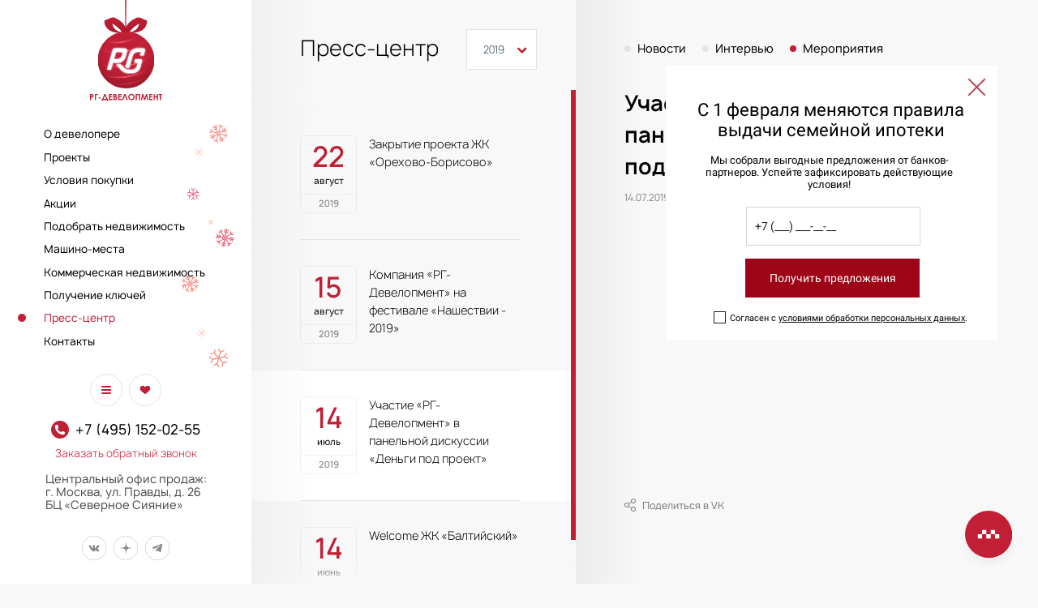

--- FILE ---
content_type: text/html; charset=utf-8
request_url: https://rg-dev.ru/press/event/2019/457/
body_size: 100491
content:
<!doctype html>
<html data-n-head-ssr lang="ru" data-n-head="%7B%22lang%22:%7B%22ssr%22:%22ru%22%7D%7D">
  <head >
    <title>Участие «РГ-Девелопмент» в панельной дискуссии «Деньги под проект» // Мероприятия // Пресс-центр // РГ-Девелопмент — компания полного цикла девелопмента</title><meta data-n-head="ssr" charset="utf-8"><meta data-n-head="ssr" name="viewport" content="width=device-width, initial-scale=1, maximum-scale=1.0, user-scalable=no"><meta data-n-head="ssr" data-hid="application-name" name="application-name" content="&amp;nbsp;"><meta data-n-head="ssr" data-hid="msapplication-TileColor" name="msapplication-TileColor" content="#fff"><meta data-n-head="ssr" data-hid="msapplication-TileImage" name="msapplication-TileImage" content=""><meta data-n-head="ssr" data-hid="msapplication-square70x70logo" name="msapplication-square70x70logo" content="/favicons/mstile-144x144.png"><meta data-n-head="ssr" data-hid="msapplication-square150x150logo" name="msapplication-square150x150logo" content="/favicons/mstile-150x150.png"><meta data-n-head="ssr" data-hid="msapplication-square310x310logo" name="msapplication-square310x310logo" content="/favicons/mstile-310x310.png"><meta data-n-head="ssr" data-hid="description" name="description" content="РГ-Девелопмент — компания полного цикла девелопмента"><link data-n-head="ssr" rel="apple-touch-icon-precomposed" sizes="57x57" href="/favicons/apple-touch-icon-57x57.png"><link data-n-head="ssr" rel="apple-touch-icon-precomposed" sizes="114x114" href="/favicons/apple-touch-icon-114x114.png"><link data-n-head="ssr" rel="apple-touch-icon-precomposed" sizes="72x72" href="/favicons/apple-touch-icon-72x72.png"><link data-n-head="ssr" rel="apple-touch-icon-precomposed" sizes="144x144" href="/favicons/apple-touch-icon-144x144.png"><link data-n-head="ssr" rel="apple-touch-icon-precomposed" sizes="60x60" href="/favicons/apple-touch-icon-60x60.png"><link data-n-head="ssr" rel="apple-touch-icon-precomposed" sizes="120x120" href="/favicons/apple-touch-icon-120x120.png"><link data-n-head="ssr" rel="apple-touch-icon-precomposed" sizes="76x76" href="/favicons/apple-touch-icon-76x76.png"><link data-n-head="ssr" rel="apple-touch-icon-precomposed" sizes="152x152" href="/favicons/apple-touch-icon-152x152.png"><link data-n-head="ssr" rel="icon" type="image/png" sizes="96x96" href="/favicons/favicon-96x96.png"><link data-n-head="ssr" rel="icon" type="image/png" sizes="32x32" href="/favicons/favicon-32x32.png"><link data-n-head="ssr" rel="icon" type="image/png" sizes="16x16" href="/favicons/favicon-16x16.png"><script data-n-head="ssr" src="https://smartcaptcha.yandexcloud.net/captcha.js?render=onload&onload=onloadFunction" defer></script><script data-n-head="ssr">
                        var __cs = __cs || [];
                        __cs.push(["setCsAccount", "vbmgOGrZUnZlIpzqMPF2xZP8kSmdq88W"]);
                    </script><script data-n-head="ssr" src="https://app.comagic.ru/static/cs.min.js" async></script><script data-n-head="ssr">
                var _tmr = window._tmr || (window._tmr = []);
                _tmr.push({id: "3348897", type: "pageView", start: (new Date()).getTime(), pid: "USER_ID"});
                (function (d, w, id) {
                if (d.getElementById(id)) return;
                var ts = d.createElement("script"); ts.type = "text/javascript"; ts.async = true; ts.id = id;
                ts.src = "https://top-fwz1.mail.ru/js/code.js";
                var f = function () {var s = d.getElementsByTagName("script")[0]; s.parentNode.insertBefore(ts, s);};
                if (w.opera == "[object Opera]") { d.addEventListener("DOMContentLoaded", f, false); } else { f(); }
                })(document, window, "tmr-code");
            </script><noscript data-n-head="ssr"><div><img src="https://top-fwz1.mail.ru/counter?id=3348897;js=na" style="position:absolute;left:-9999px;" alt="Top.Mail.Ru" /></div></noscript><link rel="preload" href="/_nuxt/92fc1d2b5da439b6f157.js" as="script"><link rel="preload" href="/_nuxt/7d2df422501241ec7959.js" as="script"><link rel="preload" href="/_nuxt/fe21f5a68178207b5d05.js" as="script"><link rel="preload" href="/_nuxt/a21b9828177ad725a7ee.js" as="script"><link rel="preload" href="/_nuxt/993ea7df915c0f09b346.js" as="script"><link rel="preload" href="/_nuxt/6d829f725bdc0f8f8dc1.js" as="script"><link rel="preload" href="/_nuxt/033327490113f8757b65.js" as="script"><style data-vue-ssr-id="3f6c75c0:0 d59f49c0:0 b0140d38:0 e77f5a00:0 65e2c34f:0 7bcbc65a:0 4fc4716a:0 1235fd54:0 60b5fcf9:0 2783ba0a:0">/*! normalize.css v8.0.1 | MIT License | github.com/necolas/normalize.css */html{line-height:1.15;-webkit-text-size-adjust:100%}body{margin:0}main{display:block}h1{font-size:2em;margin:.67em 0}hr{-webkit-box-sizing:content-box;box-sizing:content-box;height:0;overflow:visible}pre{font-family:monospace,monospace;font-size:1em}a{background-color:transparent}abbr[title]{border-bottom:none;text-decoration:underline;-webkit-text-decoration:underline dotted;text-decoration:underline dotted}b,strong{font-weight:bolder}code,kbd,samp{font-family:monospace,monospace;font-size:1em}small{font-size:80%}sub,sup{font-size:75%;line-height:0;position:relative;vertical-align:baseline}sub{bottom:-.25em}sup{top:-.5em}img{border-style:none}button,input,optgroup,select,textarea{font-family:inherit;font-size:100%;line-height:1.15;margin:0}button,input{overflow:visible}button,select{text-transform:none}[type=button],[type=reset],[type=submit],button{-webkit-appearance:button}[type=button]::-moz-focus-inner,[type=reset]::-moz-focus-inner,[type=submit]::-moz-focus-inner,button::-moz-focus-inner{border-style:none;padding:0}[type=button]:-moz-focusring,[type=reset]:-moz-focusring,[type=submit]:-moz-focusring,button:-moz-focusring{outline:1px dotted ButtonText}fieldset{padding:.35em .75em .625em}legend{-webkit-box-sizing:border-box;box-sizing:border-box;color:inherit;display:table;max-width:100%;padding:0;white-space:normal}progress{vertical-align:baseline}textarea{overflow:auto}[type=checkbox],[type=radio]{-webkit-box-sizing:border-box;box-sizing:border-box;padding:0}[type=number]::-webkit-inner-spin-button,[type=number]::-webkit-outer-spin-button{height:auto}[type=search]{-webkit-appearance:textfield;outline-offset:-2px}[type=search]::-webkit-search-decoration{-webkit-appearance:none}::-webkit-file-upload-button{-webkit-appearance:button;font:inherit}details{display:block}summary{display:list-item}[hidden],template{display:none}.swiper-container{margin:0 auto;position:relative;overflow:hidden;list-style:none;padding:0;z-index:1}.swiper-container-no-flexbox .swiper-slide{float:left}.swiper-container-vertical>.swiper-wrapper{-webkit-box-orient:vertical;-webkit-box-direction:normal;-ms-flex-direction:column;flex-direction:column}.swiper-wrapper{position:relative;width:100%;height:100%;z-index:1;display:-webkit-box;display:-ms-flexbox;display:flex;-webkit-transition-property:-webkit-transform;transition-property:-webkit-transform;transition-property:transform;transition-property:transform,-webkit-transform;-webkit-box-sizing:content-box;box-sizing:content-box}.swiper-container-android .swiper-slide,.swiper-wrapper{-webkit-transform:translateZ(0);transform:translateZ(0)}.swiper-container-multirow>.swiper-wrapper{-ms-flex-wrap:wrap;flex-wrap:wrap}.swiper-container-free-mode>.swiper-wrapper{-webkit-transition-timing-function:ease-out;transition-timing-function:ease-out;margin:0 auto}.swiper-slide{-ms-flex-negative:0;flex-shrink:0;width:100%;height:100%;position:relative;-webkit-transition-property:-webkit-transform;transition-property:-webkit-transform;transition-property:transform;transition-property:transform,-webkit-transform}.swiper-slide-invisible-blank{visibility:hidden}.swiper-container-autoheight,.swiper-container-autoheight .swiper-slide{height:auto}.swiper-container-autoheight .swiper-wrapper{-webkit-box-align:start;-ms-flex-align:start;align-items:flex-start;-webkit-transition-property:height,-webkit-transform;transition-property:height,-webkit-transform;transition-property:transform,height;transition-property:transform,height,-webkit-transform}.swiper-container-3d{-webkit-perspective:1200px;perspective:1200px}.swiper-container-3d .swiper-cube-shadow,.swiper-container-3d .swiper-slide,.swiper-container-3d .swiper-slide-shadow-bottom,.swiper-container-3d .swiper-slide-shadow-left,.swiper-container-3d .swiper-slide-shadow-right,.swiper-container-3d .swiper-slide-shadow-top,.swiper-container-3d .swiper-wrapper{-webkit-transform-style:preserve-3d;transform-style:preserve-3d}.swiper-container-3d .swiper-slide-shadow-bottom,.swiper-container-3d .swiper-slide-shadow-left,.swiper-container-3d .swiper-slide-shadow-right,.swiper-container-3d .swiper-slide-shadow-top{position:absolute;left:0;top:0;width:100%;height:100%;pointer-events:none;z-index:10}.swiper-container-3d .swiper-slide-shadow-left{background-image:-webkit-gradient(linear,right top,left top,from(rgba(0,0,0,.5)),to(transparent));background-image:linear-gradient(270deg,rgba(0,0,0,.5),transparent)}.swiper-container-3d .swiper-slide-shadow-right{background-image:-webkit-gradient(linear,left top,right top,from(rgba(0,0,0,.5)),to(transparent));background-image:linear-gradient(90deg,rgba(0,0,0,.5),transparent)}.swiper-container-3d .swiper-slide-shadow-top{background-image:-webkit-gradient(linear,left bottom,left top,from(rgba(0,0,0,.5)),to(transparent));background-image:linear-gradient(0deg,rgba(0,0,0,.5),transparent)}.swiper-container-3d .swiper-slide-shadow-bottom{background-image:-webkit-gradient(linear,left top,left bottom,from(rgba(0,0,0,.5)),to(transparent));background-image:linear-gradient(180deg,rgba(0,0,0,.5),transparent)}.swiper-container-wp8-horizontal,.swiper-container-wp8-horizontal>.swiper-wrapper{-ms-touch-action:pan-y;touch-action:pan-y}.swiper-container-wp8-vertical,.swiper-container-wp8-vertical>.swiper-wrapper{-ms-touch-action:pan-x;touch-action:pan-x}.swiper-button-next,.swiper-button-prev{position:absolute;top:50%;width:27px;height:44px;margin-top:-22px;z-index:10;cursor:pointer;background-size:27px 44px;background-position:50%;background-repeat:no-repeat}.swiper-button-next.swiper-button-disabled,.swiper-button-prev.swiper-button-disabled{opacity:.35;cursor:auto;pointer-events:none}.swiper-button-prev,.swiper-container-rtl .swiper-button-next{background-image:url("data:image/svg+xml;charset=utf-8,%3Csvg xmlns='http://www.w3.org/2000/svg' viewBox='0 0 27 44'%3E%3Cpath d='M0 22L22 0l2.1 2.1L4.2 22l19.9 19.9L22 44 0 22z' fill='%23007aff'/%3E%3C/svg%3E");left:10px;right:auto}.swiper-button-next,.swiper-container-rtl .swiper-button-prev{background-image:url("data:image/svg+xml;charset=utf-8,%3Csvg xmlns='http://www.w3.org/2000/svg' viewBox='0 0 27 44'%3E%3Cpath d='M27 22L5 44l-2.1-2.1L22.8 22 2.9 2.1 5 0l22 22z' fill='%23007aff'/%3E%3C/svg%3E");right:10px;left:auto}.swiper-button-prev.swiper-button-white,.swiper-container-rtl .swiper-button-next.swiper-button-white{background-image:url("data:image/svg+xml;charset=utf-8,%3Csvg xmlns='http://www.w3.org/2000/svg' viewBox='0 0 27 44'%3E%3Cpath d='M0 22L22 0l2.1 2.1L4.2 22l19.9 19.9L22 44 0 22z' fill='%23fff'/%3E%3C/svg%3E")}.swiper-button-next.swiper-button-white,.swiper-container-rtl .swiper-button-prev.swiper-button-white{background-image:url("data:image/svg+xml;charset=utf-8,%3Csvg xmlns='http://www.w3.org/2000/svg' viewBox='0 0 27 44'%3E%3Cpath d='M27 22L5 44l-2.1-2.1L22.8 22 2.9 2.1 5 0l22 22z' fill='%23fff'/%3E%3C/svg%3E")}.swiper-button-prev.swiper-button-black,.swiper-container-rtl .swiper-button-next.swiper-button-black{background-image:url("data:image/svg+xml;charset=utf-8,%3Csvg xmlns='http://www.w3.org/2000/svg' viewBox='0 0 27 44'%3E%3Cpath d='M0 22L22 0l2.1 2.1L4.2 22l19.9 19.9L22 44 0 22z'/%3E%3C/svg%3E")}.swiper-button-next.swiper-button-black,.swiper-container-rtl .swiper-button-prev.swiper-button-black{background-image:url("data:image/svg+xml;charset=utf-8,%3Csvg xmlns='http://www.w3.org/2000/svg' viewBox='0 0 27 44'%3E%3Cpath d='M27 22L5 44l-2.1-2.1L22.8 22 2.9 2.1 5 0l22 22z'/%3E%3C/svg%3E")}.swiper-button-lock{display:none}.swiper-pagination{position:absolute;text-align:center;-webkit-transition:opacity .3s;transition:opacity .3s;-webkit-transform:translateZ(0);transform:translateZ(0);z-index:10}.swiper-pagination.swiper-pagination-hidden{opacity:0}.swiper-container-horizontal>.swiper-pagination-bullets,.swiper-pagination-custom,.swiper-pagination-fraction{bottom:10px;left:0;width:100%}.swiper-pagination-bullets-dynamic{overflow:hidden;font-size:0}.swiper-pagination-bullets-dynamic .swiper-pagination-bullet{-webkit-transform:scale(.33);transform:scale(.33);position:relative}.swiper-pagination-bullets-dynamic .swiper-pagination-bullet-active,.swiper-pagination-bullets-dynamic .swiper-pagination-bullet-active-main{-webkit-transform:scale(1);transform:scale(1)}.swiper-pagination-bullets-dynamic .swiper-pagination-bullet-active-prev{-webkit-transform:scale(.66);transform:scale(.66)}.swiper-pagination-bullets-dynamic .swiper-pagination-bullet-active-prev-prev{-webkit-transform:scale(.33);transform:scale(.33)}.swiper-pagination-bullets-dynamic .swiper-pagination-bullet-active-next{-webkit-transform:scale(.66);transform:scale(.66)}.swiper-pagination-bullets-dynamic .swiper-pagination-bullet-active-next-next{-webkit-transform:scale(.33);transform:scale(.33)}.swiper-pagination-bullet{width:8px;height:8px;display:inline-block;border-radius:100%;background:#000;opacity:.2}button.swiper-pagination-bullet{border:none;margin:0;padding:0;-webkit-box-shadow:none;box-shadow:none;-webkit-appearance:none;-moz-appearance:none;appearance:none}.swiper-pagination-clickable .swiper-pagination-bullet{cursor:pointer}.swiper-pagination-bullet-active{opacity:1;background:#007aff}.swiper-container-vertical>.swiper-pagination-bullets{right:10px;top:50%;-webkit-transform:translate3d(0,-50%,0);transform:translate3d(0,-50%,0)}.swiper-container-vertical>.swiper-pagination-bullets .swiper-pagination-bullet{margin:6px 0;display:block}.swiper-container-vertical>.swiper-pagination-bullets.swiper-pagination-bullets-dynamic{top:50%;-webkit-transform:translateY(-50%);transform:translateY(-50%);width:8px}.swiper-container-vertical>.swiper-pagination-bullets.swiper-pagination-bullets-dynamic .swiper-pagination-bullet{display:inline-block;-webkit-transition:top .2s,-webkit-transform .2s;transition:top .2s,-webkit-transform .2s;transition:transform .2s,top .2s;transition:transform .2s,top .2s,-webkit-transform .2s}.swiper-container-horizontal>.swiper-pagination-bullets .swiper-pagination-bullet{margin:0 4px}.swiper-container-horizontal>.swiper-pagination-bullets.swiper-pagination-bullets-dynamic{left:50%;-webkit-transform:translateX(-50%);transform:translateX(-50%);white-space:nowrap}.swiper-container-horizontal>.swiper-pagination-bullets.swiper-pagination-bullets-dynamic .swiper-pagination-bullet{-webkit-transition:left .2s,-webkit-transform .2s;transition:left .2s,-webkit-transform .2s;transition:transform .2s,left .2s;transition:transform .2s,left .2s,-webkit-transform .2s}.swiper-container-horizontal.swiper-container-rtl>.swiper-pagination-bullets-dynamic .swiper-pagination-bullet{-webkit-transition:right .2s,-webkit-transform .2s;transition:right .2s,-webkit-transform .2s;transition:transform .2s,right .2s;transition:transform .2s,right .2s,-webkit-transform .2s}.swiper-pagination-progressbar{background:rgba(0,0,0,.25);position:absolute}.swiper-pagination-progressbar .swiper-pagination-progressbar-fill{background:#007aff;position:absolute;left:0;top:0;width:100%;height:100%;-webkit-transform:scale(0);transform:scale(0);-webkit-transform-origin:left top;transform-origin:left top}.swiper-container-rtl .swiper-pagination-progressbar .swiper-pagination-progressbar-fill{-webkit-transform-origin:right top;transform-origin:right top}.swiper-container-horizontal>.swiper-pagination-progressbar,.swiper-container-vertical>.swiper-pagination-progressbar.swiper-pagination-progressbar-opposite{width:100%;height:4px;left:0;top:0}.swiper-container-horizontal>.swiper-pagination-progressbar.swiper-pagination-progressbar-opposite,.swiper-container-vertical>.swiper-pagination-progressbar{width:4px;height:100%;left:0;top:0}.swiper-pagination-white .swiper-pagination-bullet-active{background:#fff}.swiper-pagination-progressbar.swiper-pagination-white{background:hsla(0,0%,100%,.25)}.swiper-pagination-progressbar.swiper-pagination-white .swiper-pagination-progressbar-fill{background:#fff}.swiper-pagination-black .swiper-pagination-bullet-active{background:#000}.swiper-pagination-progressbar.swiper-pagination-black{background:rgba(0,0,0,.25)}.swiper-pagination-progressbar.swiper-pagination-black .swiper-pagination-progressbar-fill{background:#000}.swiper-pagination-lock{display:none}.swiper-scrollbar{border-radius:10px;position:relative;-ms-touch-action:none;background:rgba(0,0,0,.1)}.swiper-container-horizontal>.swiper-scrollbar{position:absolute;left:1%;bottom:3px;z-index:50;height:5px;width:98%}.swiper-container-vertical>.swiper-scrollbar{position:absolute;right:3px;top:1%;z-index:50;width:5px;height:98%}.swiper-scrollbar-drag{height:100%;width:100%;position:relative;background:rgba(0,0,0,.5);border-radius:10px;left:0;top:0}.swiper-scrollbar-cursor-drag{cursor:move}.swiper-scrollbar-lock{display:none}.swiper-zoom-container{width:100%;height:100%;display:-webkit-box;display:-ms-flexbox;display:flex;-webkit-box-pack:center;-ms-flex-pack:center;justify-content:center;-webkit-box-align:center;-ms-flex-align:center;align-items:center;text-align:center}.swiper-zoom-container>canvas,.swiper-zoom-container>img,.swiper-zoom-container>svg{max-width:100%;max-height:100%;-o-object-fit:contain;object-fit:contain}.swiper-slide-zoomed{cursor:move}.swiper-lazy-preloader{width:42px;height:42px;position:absolute;left:50%;top:50%;margin-left:-21px;margin-top:-21px;z-index:10;-webkit-transform-origin:50%;transform-origin:50%;-webkit-animation:swiper-preloader-spin 1s steps(12) infinite;animation:swiper-preloader-spin 1s steps(12) infinite}.swiper-lazy-preloader:after{display:block;content:"";width:100%;height:100%;background-image:url("data:image/svg+xml;charset=utf-8,%3Csvg viewBox='0 0 120 120' xmlns='http://www.w3.org/2000/svg' xmlns:xlink='http://www.w3.org/1999/xlink'%3E%3Cdefs%3E%3Cpath id='a' stroke='%236c6c6c' stroke-width='11' stroke-linecap='round' d='M60 7v20'/%3E%3C/defs%3E%3Cuse xlink:href='%23a' opacity='.27'/%3E%3Cuse xlink:href='%23a' opacity='.27' transform='rotate(30 60 60)'/%3E%3Cuse xlink:href='%23a' opacity='.27' transform='rotate(60 60 60)'/%3E%3Cuse xlink:href='%23a' opacity='.27' transform='rotate(90 60 60)'/%3E%3Cuse xlink:href='%23a' opacity='.27' transform='rotate(120 60 60)'/%3E%3Cuse xlink:href='%23a' opacity='.27' transform='rotate(150 60 60)'/%3E%3Cuse xlink:href='%23a' opacity='.37' transform='rotate(180 60 60)'/%3E%3Cuse xlink:href='%23a' opacity='.46' transform='rotate(210 60 60)'/%3E%3Cuse xlink:href='%23a' opacity='.56' transform='rotate(240 60 60)'/%3E%3Cuse xlink:href='%23a' opacity='.66' transform='rotate(270 60 60)'/%3E%3Cuse xlink:href='%23a' opacity='.75' transform='rotate(300 60 60)'/%3E%3Cuse xlink:href='%23a' opacity='.85' transform='rotate(330 60 60)'/%3E%3C/svg%3E");background-position:50%;background-size:100%;background-repeat:no-repeat}.swiper-lazy-preloader-white:after{background-image:url("data:image/svg+xml;charset=utf-8,%3Csvg viewBox='0 0 120 120' xmlns='http://www.w3.org/2000/svg' xmlns:xlink='http://www.w3.org/1999/xlink'%3E%3Cdefs%3E%3Cpath id='a' stroke='%23fff' stroke-width='11' stroke-linecap='round' d='M60 7v20'/%3E%3C/defs%3E%3Cuse xlink:href='%23a' opacity='.27'/%3E%3Cuse xlink:href='%23a' opacity='.27' transform='rotate(30 60 60)'/%3E%3Cuse xlink:href='%23a' opacity='.27' transform='rotate(60 60 60)'/%3E%3Cuse xlink:href='%23a' opacity='.27' transform='rotate(90 60 60)'/%3E%3Cuse xlink:href='%23a' opacity='.27' transform='rotate(120 60 60)'/%3E%3Cuse xlink:href='%23a' opacity='.27' transform='rotate(150 60 60)'/%3E%3Cuse xlink:href='%23a' opacity='.37' transform='rotate(180 60 60)'/%3E%3Cuse xlink:href='%23a' opacity='.46' transform='rotate(210 60 60)'/%3E%3Cuse xlink:href='%23a' opacity='.56' transform='rotate(240 60 60)'/%3E%3Cuse xlink:href='%23a' opacity='.66' transform='rotate(270 60 60)'/%3E%3Cuse xlink:href='%23a' opacity='.75' transform='rotate(300 60 60)'/%3E%3Cuse xlink:href='%23a' opacity='.85' transform='rotate(330 60 60)'/%3E%3C/svg%3E")}@-webkit-keyframes swiper-preloader-spin{to{-webkit-transform:rotate(1turn);transform:rotate(1turn)}}@keyframes swiper-preloader-spin{to{-webkit-transform:rotate(1turn);transform:rotate(1turn)}}.swiper-container .swiper-notification{position:absolute;left:0;top:0;pointer-events:none;opacity:0;z-index:-1000}.swiper-container-fade.swiper-container-free-mode .swiper-slide{-webkit-transition-timing-function:ease-out;transition-timing-function:ease-out}.swiper-container-fade .swiper-slide{pointer-events:none;-webkit-transition-property:opacity;transition-property:opacity}.swiper-container-fade .swiper-slide .swiper-slide{pointer-events:none}.swiper-container-fade .swiper-slide-active,.swiper-container-fade .swiper-slide-active .swiper-slide-active{pointer-events:auto}.swiper-container-cube{overflow:visible}.swiper-container-cube .swiper-slide{pointer-events:none;-webkit-backface-visibility:hidden;backface-visibility:hidden;z-index:1;visibility:hidden;-webkit-transform-origin:0 0;transform-origin:0 0;width:100%;height:100%}.swiper-container-cube .swiper-slide .swiper-slide{pointer-events:none}.swiper-container-cube.swiper-container-rtl .swiper-slide{-webkit-transform-origin:100% 0;transform-origin:100% 0}.swiper-container-cube .swiper-slide-active,.swiper-container-cube .swiper-slide-active .swiper-slide-active{pointer-events:auto}.swiper-container-cube .swiper-slide-active,.swiper-container-cube .swiper-slide-next,.swiper-container-cube .swiper-slide-next+.swiper-slide,.swiper-container-cube .swiper-slide-prev{pointer-events:auto;visibility:visible}.swiper-container-cube .swiper-slide-shadow-bottom,.swiper-container-cube .swiper-slide-shadow-left,.swiper-container-cube .swiper-slide-shadow-right,.swiper-container-cube .swiper-slide-shadow-top{z-index:0;-webkit-backface-visibility:hidden;backface-visibility:hidden}.swiper-container-cube .swiper-cube-shadow{position:absolute;left:0;bottom:0;width:100%;height:100%;background:#000;opacity:.6;-webkit-filter:blur(50px);filter:blur(50px);z-index:0}.swiper-container-flip{overflow:visible}.swiper-container-flip .swiper-slide{pointer-events:none;-webkit-backface-visibility:hidden;backface-visibility:hidden;z-index:1}.swiper-container-flip .swiper-slide .swiper-slide{pointer-events:none}.swiper-container-flip .swiper-slide-active,.swiper-container-flip .swiper-slide-active .swiper-slide-active{pointer-events:auto}.swiper-container-flip .swiper-slide-shadow-bottom,.swiper-container-flip .swiper-slide-shadow-left,.swiper-container-flip .swiper-slide-shadow-right,.swiper-container-flip .swiper-slide-shadow-top{z-index:0;-webkit-backface-visibility:hidden;backface-visibility:hidden}.swiper-container-coverflow .swiper-wrapper{-ms-perspective:1200px}fieldset[disabled] .multiselect{pointer-events:none}.multiselect__spinner{position:absolute;right:1px;top:1px;width:48px;height:35px;background:#fff;display:block}.multiselect__spinner:after,.multiselect__spinner:before{position:absolute;content:"";top:50%;left:50%;margin:-8px 0 0 -8px;width:16px;height:16px;border-radius:100%;border:2px solid transparent;border-top-color:#41b883;-webkit-box-shadow:0 0 0 1px transparent;box-shadow:0 0 0 1px transparent}.multiselect__spinner:before{-webkit-animation:spinning 2.4s cubic-bezier(.41,.26,.2,.62);animation:spinning 2.4s cubic-bezier(.41,.26,.2,.62);-webkit-animation-iteration-count:infinite;animation-iteration-count:infinite}.multiselect__spinner:after{-webkit-animation:spinning 2.4s cubic-bezier(.51,.09,.21,.8);animation:spinning 2.4s cubic-bezier(.51,.09,.21,.8);-webkit-animation-iteration-count:infinite;animation-iteration-count:infinite}.multiselect__loading-enter-active,.multiselect__loading-leave-active{-webkit-transition:opacity .4s ease-in-out;transition:opacity .4s ease-in-out;opacity:1}.multiselect__loading-enter,.multiselect__loading-leave-active{opacity:0}.multiselect,.multiselect__input,.multiselect__single{font-family:inherit;font-size:16px;-ms-touch-action:manipulation;touch-action:manipulation}.multiselect{-webkit-box-sizing:content-box;box-sizing:content-box;display:block;position:relative;width:100%;min-height:40px;text-align:left;color:#35495e}.multiselect *{-webkit-box-sizing:border-box;box-sizing:border-box}.multiselect:focus{outline:none}.multiselect--disabled{opacity:.6}.multiselect--active{z-index:50}.multiselect--active:not(.multiselect--above) .multiselect__current,.multiselect--active:not(.multiselect--above) .multiselect__input,.multiselect--active:not(.multiselect--above) .multiselect__tags{border-bottom-left-radius:0;border-bottom-right-radius:0}.multiselect--active .multiselect__select{-webkit-transform:rotate(180deg);transform:rotate(180deg)}.multiselect--above.multiselect--active .multiselect__current,.multiselect--above.multiselect--active .multiselect__input,.multiselect--above.multiselect--active .multiselect__tags{border-top-left-radius:0;border-top-right-radius:0}.multiselect__input,.multiselect__single{position:relative;display:inline-block;min-height:20px;line-height:20px;border:none;border-radius:5px;background:#fff;padding:0 0 0 5px;width:100%;-webkit-transition:border .1s ease;transition:border .1s ease;-webkit-box-sizing:border-box;box-sizing:border-box;margin-bottom:8px;vertical-align:top}.multiselect__input:-ms-input-placeholder{color:#35495e}.multiselect__input::-webkit-input-placeholder{color:#35495e}.multiselect__input::-moz-placeholder{color:#35495e}.multiselect__input::-ms-input-placeholder{color:#35495e}.multiselect__input::placeholder{color:#35495e}.multiselect__tag~.multiselect__input,.multiselect__tag~.multiselect__single{width:auto}.multiselect__input:hover,.multiselect__single:hover{border-color:#cfcfcf}.multiselect__input:focus,.multiselect__single:focus{border-color:#a8a8a8;outline:none}.multiselect__single{padding-left:5px;margin-bottom:8px}.multiselect__tags-wrap{display:inline}.multiselect__tags{min-height:40px;display:block;padding:8px 40px 0 8px;border-radius:5px;border:1px solid #e8e8e8;background:#fff;font-size:14px}.multiselect__tag{position:relative;display:inline-block;padding:4px 26px 4px 10px;border-radius:5px;margin-right:10px;color:#fff;line-height:1;background:#41b883;margin-bottom:5px;white-space:nowrap;overflow:hidden;max-width:100%;text-overflow:ellipsis}.multiselect__tag-icon{cursor:pointer;margin-left:7px;position:absolute;right:0;top:0;bottom:0;font-weight:700;font-style:normal;width:22px;text-align:center;line-height:22px;-webkit-transition:all .2s ease;transition:all .2s ease;border-radius:5px}.multiselect__tag-icon:after{content:"\D7";color:#266d4d;font-size:14px}.multiselect__tag-icon:focus,.multiselect__tag-icon:hover{background:#369a6e}.multiselect__tag-icon:focus:after,.multiselect__tag-icon:hover:after{color:#fff}.multiselect__current{min-height:40px;overflow:hidden;padding:8px 30px 0 12px;white-space:nowrap;border-radius:5px;border:1px solid #e8e8e8}.multiselect__current,.multiselect__select{line-height:16px;-webkit-box-sizing:border-box;box-sizing:border-box;display:block;margin:0;text-decoration:none;cursor:pointer}.multiselect__select{position:absolute;width:40px;height:38px;right:1px;top:1px;padding:4px 8px;text-align:center;-webkit-transition:-webkit-transform .2s ease;transition:-webkit-transform .2s ease;transition:transform .2s ease;transition:transform .2s ease,-webkit-transform .2s ease}.multiselect__select:before{position:relative;right:0;top:65%;color:#999;margin-top:4px;border-color:#999 transparent transparent;border-style:solid;border-width:5px 5px 0;content:""}.multiselect__placeholder{color:#adadad;display:inline-block;margin-bottom:10px;padding-top:2px}.multiselect--active .multiselect__placeholder{display:none}.multiselect__content-wrapper{position:absolute;display:block;background:#fff;width:100%;max-height:240px;overflow:auto;border:1px solid #e8e8e8;border-top:none;border-bottom-left-radius:5px;border-bottom-right-radius:5px;z-index:50;-webkit-overflow-scrolling:touch}.multiselect__content{list-style:none;display:inline-block;padding:0;margin:0;min-width:100%;vertical-align:top}.multiselect--above .multiselect__content-wrapper{bottom:100%;border-bottom-left-radius:0;border-bottom-right-radius:0;border-top-left-radius:5px;border-top-right-radius:5px;border-bottom:none;border-top:1px solid #e8e8e8}.multiselect__content::webkit-scrollbar{display:none}.multiselect__element{display:block}.multiselect__option{display:block;padding:12px;min-height:40px;line-height:16px;text-decoration:none;text-transform:none;vertical-align:middle;position:relative;cursor:pointer;white-space:nowrap}.multiselect__option:after{top:0;right:0;position:absolute;line-height:40px;padding-right:12px;padding-left:20px;font-size:13px}.multiselect__option--highlight{background:#41b883;outline:none;color:#fff}.multiselect__option--highlight:after{content:attr(data-select);background:#41b883;color:#fff}.multiselect__option--selected{background:#f3f3f3;color:#35495e;font-weight:700}.multiselect__option--selected:after{content:attr(data-selected);color:silver}.multiselect__option--selected.multiselect__option--highlight{background:#ff6a6a;color:#fff}.multiselect__option--selected.multiselect__option--highlight:after{background:#ff6a6a;content:attr(data-deselect);color:#fff}.multiselect--disabled{background:#ededed;pointer-events:none}.multiselect--disabled .multiselect__current,.multiselect--disabled .multiselect__select{background:#ededed;color:#a6a6a6}.multiselect__option--disabled{background:#ededed!important;color:#a6a6a6!important;cursor:text;pointer-events:none}.multiselect__option--group{background:#ededed;color:#35495e}.multiselect__option--group.multiselect__option--highlight{background:#35495e;color:#fff}.multiselect__option--group.multiselect__option--highlight:after{background:#35495e}.multiselect__option--disabled.multiselect__option--highlight{background:#dedede}.multiselect__option--group-selected.multiselect__option--highlight{background:#ff6a6a;color:#fff}.multiselect__option--group-selected.multiselect__option--highlight:after{background:#ff6a6a;content:attr(data-deselect);color:#fff}.multiselect-enter-active,.multiselect-leave-active{-webkit-transition:all .15s ease;transition:all .15s ease}.multiselect-enter,.multiselect-leave-active{opacity:0}.multiselect__strong{margin-bottom:8px;line-height:20px;display:inline-block;vertical-align:top}[dir=rtl] .multiselect{text-align:right}[dir=rtl] .multiselect__select{right:auto;left:1px}[dir=rtl] .multiselect__tags{padding:8px 8px 0 40px}[dir=rtl] .multiselect__content{text-align:right}[dir=rtl] .multiselect__option:after{right:auto;left:0}[dir=rtl] .multiselect__clear{right:auto;left:12px}[dir=rtl] .multiselect__spinner{right:auto;left:1px}@-webkit-keyframes spinning{0%{-webkit-transform:rotate(0);transform:rotate(0)}to{-webkit-transform:rotate(2turn);transform:rotate(2turn)}}@keyframes spinning{0%{-webkit-transform:rotate(0);transform:rotate(0)}to{-webkit-transform:rotate(2turn);transform:rotate(2turn)}}.ps{overflow:hidden!important;overflow-anchor:none;-ms-overflow-style:none;touch-action:auto;-ms-touch-action:auto}.ps__rail-x{height:15px;bottom:0}.ps__rail-x,.ps__rail-y{display:none;opacity:0;transition:background-color .2s linear,opacity .2s linear;-webkit-transition:background-color .2s linear,opacity .2s linear;position:absolute}.ps__rail-y{width:15px;right:0}.ps--active-x>.ps__rail-x,.ps--active-y>.ps__rail-y{display:block;background-color:transparent}.ps--focus>.ps__rail-x,.ps--focus>.ps__rail-y,.ps--scrolling-x>.ps__rail-x,.ps--scrolling-y>.ps__rail-y,.ps:hover>.ps__rail-x,.ps:hover>.ps__rail-y{opacity:.6}.ps .ps__rail-x.ps--clicking,.ps .ps__rail-x:focus,.ps .ps__rail-x:hover,.ps .ps__rail-y.ps--clicking,.ps .ps__rail-y:focus,.ps .ps__rail-y:hover{background-color:#eee;opacity:.9}.ps__thumb-x{transition:background-color .2s linear,height .2s ease-in-out;-webkit-transition:background-color .2s linear,height .2s ease-in-out;height:6px;bottom:2px}.ps__thumb-x,.ps__thumb-y{background-color:#aaa;border-radius:6px;position:absolute}.ps__thumb-y{transition:background-color .2s linear,width .2s ease-in-out;-webkit-transition:background-color .2s linear,width .2s ease-in-out;width:6px;right:2px}.ps__rail-x.ps--clicking .ps__thumb-x,.ps__rail-x:focus>.ps__thumb-x,.ps__rail-x:hover>.ps__thumb-x{background-color:#999;height:11px}.ps__rail-y.ps--clicking .ps__thumb-y,.ps__rail-y:focus>.ps__thumb-y,.ps__rail-y:hover>.ps__thumb-y{background-color:#999;width:11px}@supports (-ms-overflow-style:none){.ps{overflow:auto!important}}@media (-ms-high-contrast:none),screen and (-ms-high-contrast:active){.ps{overflow:auto!important}}.ps{position:relative}
@font-face{font-family:Manrope;src:local("Manrope Thin"),local("Manrope-Thin"),url(/_nuxt/fonts/7ef1221.woff) format("woff");font-weight:200;font-style:normal;font-display:swap}@font-face{font-family:Manrope;src:local("Manrope Light"),local("Manrope-Light"),url(/_nuxt/fonts/d3e3231.woff) format("woff");font-weight:300;font-style:normal;font-display:swap}@font-face{font-family:Manrope;src:local("Manrope Regular"),local("Manrope-Regular"),url(/_nuxt/fonts/9bf3f71.woff) format("woff");font-weight:400;font-style:normal;font-display:swap}@font-face{font-family:Manrope;src:local("Manrope Medium"),local("Manrope-Medium"),url(/_nuxt/fonts/4d710df.woff) format("woff");font-weight:500;font-style:normal;font-display:swap}@font-face{font-family:Manrope;src:local("Manrope SemiBold"),local("Manrope-SemiBold"),url(/_nuxt/fonts/31b5956.woff) format("woff");font-weight:600;font-style:normal;font-display:swap}@font-face{font-family:Manrope;src:local("Manrope Bold"),local("Manrope-Bold"),url(/_nuxt/fonts/e10295c.woff) format("woff");font-weight:700;font-style:normal;font-display:swap}@-webkit-keyframes logo-text{0%{color:#c11f36}10%{color:rgba(193,31,54,.3)}20%{color:#c11f36}to{color:#c11f36}}@keyframes logo-text{0%{color:#c11f36}10%{color:rgba(193,31,54,.3)}20%{color:#c11f36}to{color:#c11f36}}@-webkit-keyframes ida{0%{fill:#b7b7b7}25%{fill:#c11f36}50%{fill:#b7b7b7}75%{fill:#b7b7b7}to{fill:#b7b7b7}}@keyframes ida{0%{fill:#b7b7b7}25%{fill:#c11f36}50%{fill:#b7b7b7}75%{fill:#b7b7b7}to{fill:#b7b7b7}}.fade-enter-active,.fade-leave-active{-webkit-transition:opacity .4s ease;transition:opacity .4s ease}.fade-enter,.fade-leave-to{opacity:0}.fade-fast-enter-active,.fade-fast-leave-active{-webkit-transition:opacity .2s ease;transition:opacity .2s ease}.fade-fast-enter,.fade-fast-leave-to{opacity:0!important}.height-enter-active,.height-leave-active{max-height:300px;overflow:hidden;-webkit-transition:all .6s ease;transition:all .6s ease}.height-enter,.height-leave-to{max-height:0;margin:0!important;padding-top:0!important;padding-bottom:0!important}.from-down-enter-active{-webkit-transition:opacity .6s ease,-webkit-transform .6s ease;transition:opacity .6s ease,-webkit-transform .6s ease;transition:opacity .6s ease,transform .6s ease;transition:opacity .6s ease,transform .6s ease,-webkit-transform .6s ease}.from-down-leave-active{-webkit-transition:opacity .3s ease,-webkit-transform .3s ease;transition:opacity .3s ease,-webkit-transform .3s ease;transition:opacity .3s ease,transform .3s ease;transition:opacity .3s ease,transform .3s ease,-webkit-transform .3s ease}.from-down-enter,.from-down-leave-to{opacity:0;-webkit-transform:translateY(132px);transform:translateY(132px)}@-webkit-keyframes filter-reset{0%{-webkit-transform:translateY(0);transform:translateY(0)}50%{-webkit-transform:translateY(-6px);transform:translateY(-6px)}to{-webkit-transform:translateY(0);transform:translateY(0)}}@keyframes filter-reset{0%{-webkit-transform:translateY(0);transform:translateY(0)}50%{-webkit-transform:translateY(-6px);transform:translateY(-6px)}to{-webkit-transform:translateY(0);transform:translateY(0)}}@-webkit-keyframes rotate{0%{-webkit-transform:rotate(0);transform:rotate(0)}to{-webkit-transform:rotate(1turn);transform:rotate(1turn)}}@keyframes rotate{0%{-webkit-transform:rotate(0);transform:rotate(0)}to{-webkit-transform:rotate(1turn);transform:rotate(1turn)}}@-webkit-keyframes bounce-in{0%{max-height:0;opacity:0}80%{opacity:1}to{opacity:1;max-height:999px}}@keyframes bounce-in{0%{max-height:0;opacity:0}80%{opacity:1}to{opacity:1;max-height:999px}}@-webkit-keyframes bounce-out{0%{max-height:999px;opacity:1}20%{max-height:200px}40%{opacity:0}to{max-height:0;opacity:0}}@keyframes bounce-out{0%{max-height:999px;opacity:1}20%{max-height:200px}40%{opacity:0}to{max-height:0;opacity:0}}.bounce-enter-active{-webkit-animation:bounce-in .3s ease-in;animation:bounce-in .3s ease-in}.bounce-leave-active{-webkit-animation:bounce-out .3s ease-out;animation:bounce-out .3s ease-out}.bank-height-enter-active{-webkit-transition:max-height .4s ease-in;transition:max-height .4s ease-in}.bank-height-leave-active{-webkit-transition:max-height .4s ease-out;transition:max-height .4s ease-out}.bank-height-enter,.bank-height-leave-to{max-height:0}.bank-height-enter-to,.bank-height-leave{max-height:1500px}*{-webkit-box-sizing:border-box;box-sizing:border-box}html{height:100%}body{font-family:Manrope,sans-serif;font-size:14px;background-color:#f8f8f8;-ms-text-size-adjust:100%;-webkit-text-size-adjust:100%;-moz-osx-font-smoothing:grayscale;-webkit-font-smoothing:antialiased;-webkit-tap-highlight-color:transparent}a{color:inherit;text-decoration:none}p,ul{margin-top:0;margin-bottom:0}ul{padding-left:0}li{list-style:none}button,input,optgroup,select,textarea{font-family:Manrope,sans-serif;border:none;border-radius:0;outline:none;-webkit-appearance:none;-moz-appearance:none;appearance:none}input{outline:none}button{background-color:transparent;padding:0;cursor:pointer}textarea{resize:none}h1,h2,h3,h4,h5,h6{font-weight:400;margin:0}.ic-close{position:relative;width:32px;height:32px;cursor:pointer}.ic-close:after,.ic-close:before{content:"";position:absolute;left:50%;top:50%;height:2px;width:24px;background-color:#000;-webkit-transition:-webkit-transform .2s ease;transition:-webkit-transform .2s ease;transition:transform .2s ease;transition:transform .2s ease,-webkit-transform .2s ease;will-change:transform}.ic-close:before{-webkit-transform:translate(-50%,-50%) rotate(-45deg);transform:translate(-50%,-50%) rotate(-45deg)}.ic-close:after,.ic-close:hover:before{-webkit-transform:translate(-50%,-50%) rotate(45deg);transform:translate(-50%,-50%) rotate(45deg)}.ic-close:hover:after{-webkit-transform:translate(-50%,-50%) rotate(135deg);transform:translate(-50%,-50%) rotate(135deg)}.ic-close._white:after,.ic-close._white:before{background-color:#fff}.ic-close._red:after,.ic-close._red:before{background-color:#c11f36}.ic-close--bg-white{background:#fff}.circle{position:relative;border-radius:50%}.circle__icon{position:absolute;top:50%;left:50%;-webkit-transform:translate(-50%,-50%);transform:translate(-50%,-50%)}.circle._white{background-color:#fff}.circle._red{background-color:#c11f36}.circle._grey{background-color:#c8c8c8}.hover-line,.link{position:relative}.hover-line:after,.link:after{content:"";position:absolute;bottom:-2px;left:0;width:100%;height:1px;background-color:#c11f36;opacity:0;-webkit-transform:translateY(4px);transform:translateY(4px);-webkit-transition:opacity .3s ease,-webkit-transform .3s ease;transition:opacity .3s ease,-webkit-transform .3s ease;transition:opacity .3s ease,transform .3s ease;transition:opacity .3s ease,transform .3s ease,-webkit-transform .3s ease;will-change:opacity,transform;pointer-events:none}.hover-line:hover:after,.link:hover:after{opacity:1;-webkit-transform:translateY(0);transform:translateY(0)}@media only screen and (max-width:767px){.hover-line:hover:after,.link:hover:after{opacity:0}}.card-tag{display:-webkit-box;display:-ms-flexbox;display:flex;-webkit-box-align:center;-ms-flex-align:center;align-items:center;position:relative;height:32px;-webkit-transition:max-width .2s ease;transition:max-width .2s ease}.card-tag:hover .card-tag__icon{-webkit-transform:scale(.6);transform:scale(.6)}.card-tag:hover .card-tag__title{opacity:1}.card-tag__icon{position:relative;z-index:2;display:-webkit-box;display:-ms-flexbox;display:flex;-webkit-box-pack:center;-ms-flex-pack:center;justify-content:center;-webkit-box-align:center;-ms-flex-align:center;align-items:center;-ms-flex-negative:0;flex-shrink:0;width:32px;height:32px;-webkit-transform:scale(1);transform:scale(1);-webkit-transition:-webkit-transform .3s ease;transition:-webkit-transform .3s ease;transition:transform .3s ease;transition:transform .3s ease,-webkit-transform .3s ease}.card-tag__icon>span{width:18px;height:18px;background-size:contain;background-position:50%;background-repeat:no-repeat}.card-tag__icon>span._furnish{background-image:url(/_nuxt/img/9506925.svg)}.card-tag__title{position:absolute;top:0;right:0;z-index:1;display:inline-block;height:100%;padding-left:14px;padding-right:34px;background-color:#fff;border:1px solid #c11f36;font-size:12px;font-weight:600;line-height:2.5;color:#c11f36;white-space:nowrap;opacity:0;border-radius:40px;pointer-events:none;-webkit-transition:opacity .2s ease;transition:opacity .2s ease}.map-zoom{-webkit-transform:translateY(-50%);transform:translateY(-50%)}.map-cluster{display:-webkit-box;display:-ms-flexbox;display:flex;-webkit-box-pack:center;-ms-flex-pack:center;justify-content:center;-webkit-box-align:center;-ms-flex-align:center;align-items:center;width:32px;height:32px;border-radius:40px;background-color:#c11f36;border:2px solid #fff;font-size:14px;font-weight:700;color:#fff}.zoom-in,.zoom-out{-ms-flex-negative:0;flex-shrink:0;width:40px;height:40px;background-color:#c11f36;-webkit-transform:translateZ(0) scale(1);transform:translateZ(0) scale(1);-webkit-box-shadow:0 4px 30px rgba(0,0,0,.1);box-shadow:0 4px 30px rgba(0,0,0,.1);color:transparent;-webkit-transition:-webkit-transform .2s ease,-webkit-box-shadow .2s ease;transition:-webkit-transform .2s ease,-webkit-box-shadow .2s ease;transition:transform .2s ease,box-shadow .2s ease;transition:transform .2s ease,box-shadow .2s ease,-webkit-transform .2s ease,-webkit-box-shadow .2s ease;border-radius:30px;cursor:pointer;will-change:transform}.zoom-in:before,.zoom-out:before{content:"";position:absolute;top:50%;left:50%;display:block;width:14px;height:14px;opacity:.8;-webkit-transform:translate3d(-50%,-50%,0);transform:translate3d(-50%,-50%,0);-webkit-transition:opacity .2s ease;transition:opacity .2s ease}.zoom-in:hover,.zoom-out:hover{-webkit-transform:translateZ(0) scale(1.04);transform:translateZ(0) scale(1.04);-webkit-box-shadow:0 4px 4px 0 rgba(0,0,0,.15);box-shadow:0 4px 4px 0 rgba(0,0,0,.15)}.zoom-in:hover:before,.zoom-out:hover:before{opacity:1}.zoom-in:active,.zoom-out:active{-webkit-transform:scale(1);transform:scale(1);-webkit-box-shadow:0 4px 30px rgba(0,0,0,.1);box-shadow:0 4px 30px rgba(0,0,0,.1)}.zoom-in{margin-bottom:12px}.zoom-in:before{background:url([data-uri]) no-repeat 50%;background-size:contain}.zoom-out:before{background:url([data-uri]) no-repeat 50%;background-size:contain}.btn{display:inline-block;padding:13px 24px;font-size:12px;font-weight:500;text-align:center;cursor:pointer;border-radius:40px;-webkit-transition:all .3s ease;transition:all .3s ease;outline:none}.btn._red{background-color:#c11f36;color:#fff;-webkit-transition:-webkit-transform .2s ease,-webkit-box-shadow .2s ease;transition:-webkit-transform .2s ease,-webkit-box-shadow .2s ease;transition:transform .2s ease,box-shadow .2s ease;transition:transform .2s ease,box-shadow .2s ease,-webkit-transform .2s ease,-webkit-box-shadow .2s ease}.btn._red:hover{-webkit-transform:translateY(-2px);transform:translateY(-2px);-webkit-box-shadow:0 8px 8px -6px rgba(0,0,0,.15);box-shadow:0 8px 8px -6px rgba(0,0,0,.15)}.btn._red:active{-webkit-transform:translateY(0);transform:translateY(0);-webkit-box-shadow:0 8px 8px -6px transparent;box-shadow:0 8px 8px -6px transparent}.btn._red:disabled{background-color:#f3f3f3;color:rgba(0,0,0,.4);pointer-events:none}.btn._red-border{border:1px solid #f0ccd2}.btn._red-border-2{border:1px solid #c11f36}.btn._white{background-color:#fff;color:#c11f36;-webkit-transform:translateZ(0);transform:translateZ(0);-webkit-transition:-webkit-transform .2s ease,-webkit-box-shadow .2s ease;transition:-webkit-transform .2s ease,-webkit-box-shadow .2s ease;transition:transform .2s ease,box-shadow .2s ease;transition:transform .2s ease,box-shadow .2s ease,-webkit-transform .2s ease,-webkit-box-shadow .2s ease}.btn._white:hover{-webkit-transform:translate3d(0,-2px,0);transform:translate3d(0,-2px,0);-webkit-box-shadow:0 8px 8px -6px rgba(0,0,0,.15);box-shadow:0 8px 8px -6px rgba(0,0,0,.15)}.btn._white:active{-webkit-transform:translateY(0);transform:translateY(0);-webkit-box-shadow:0 8px 8px -6px transparent;box-shadow:0 8px 8px -6px transparent}.btn._fat{padding:16px 32px}.btn._transp{border:1px solid #fff;color:#fff}.btn._transp:hover{-webkit-transform:translateY(-2px);transform:translateY(-2px);-webkit-box-shadow:0 8px 8px -6px rgba(0,0,0,.15);box-shadow:0 8px 8px -6px rgba(0,0,0,.15)}.btn._transp:active{-webkit-transform:translateY(0);transform:translateY(0);-webkit-box-shadow:0 8px 8px -6px transparent;box-shadow:0 8px 8px -6px transparent}.vb-dragger{right:0;z-index:20;width:6px;background-color:#c11f36}.ps .ps__rail-x{height:6px;opacity:1}.ps .ps__rail-x.ps--clicking,.ps .ps__rail-x:hover{opacity:1;background-color:transparent}.ps .ps__rail-x.ps--clicking>.ps__thumb-x,.ps .ps__rail-x:hover>.ps__thumb-x,.ps .ps__thumb-x{height:100%;background-color:#c11f36}.ps .ps__thumb-x{bottom:0;border-radius:0}.ps .ps__rail-y{width:6px;opacity:1;z-index:99}.ps .ps__rail-y.ps--clicking,.ps .ps__rail-y:hover{opacity:1;background-color:transparent}.ps .ps__rail-y.ps--clicking>.ps__thumb-y,.ps .ps__rail-y:hover>.ps__thumb-y,.ps .ps__thumb-y{width:100%;background-color:#c11f36}.ps .ps__thumb-y{right:0;border-radius:0}.ps:hover>.ps__rail-x,.ps:hover>.ps__rail-y{opacity:1}.ps._top .ps__rail-x{top:0;bottom:auto}.carousel-dot{display:inline-block;width:8px;height:8px;background-color:#fff;border:none;opacity:1;position:relative;border-radius:50%;outline:none;-webkit-transition:background-color .4s ease;transition:background-color .4s ease;margin:0 15px;cursor:pointer}.carousel-dot._hero{background-color:#c11f36}.carousel-dot:before{content:"";position:absolute;top:50%;left:50%;-webkit-transform:translate(-50%,-50%);transform:translate(-50%,-50%);width:30px;height:30px;border:1px solid #fff;border-radius:50%;opacity:0}._no-auto-play .carousel-dot:before{display:none}.carousel-dot>svg{position:absolute;top:50%;left:50%;-webkit-transform:translate(-50%,-50%);transform:translate(-50%,-50%);fill:transparent;stroke:#c11f36;stroke-width:3px;stroke-dasharray:94;stroke-dashoffset:94}._no-auto-play .carousel-dot>svg{display:none}.carousel-dot._active{background-color:#c11f36}.carousel-dot._active:before{opacity:1;-webkit-transition:opacity .2s ease;transition:opacity .2s ease}.carousel-dot._active>svg{-webkit-animation:fill-button 5s linear forwards;animation:fill-button 5s linear forwards}._simple-dot .carousel-dot:after,._simple-dot .carousel-dot:before{content:none}._black-dot .carousel-dot{background-color:#000}._black-dot .carousel-dot._active{background-color:#c11f36}.carousel-arrow{position:absolute;top:50%;width:44px;height:44px;-webkit-transform:translate3d(0,-50%,0);transform:translate3d(0,-50%,0);cursor:pointer;z-index:2;outline:none;border:1px solid #fff;border-radius:50%;-webkit-transition:opacity .4s ease,-webkit-transform .4s ease;transition:opacity .4s ease,-webkit-transform .4s ease;transition:opacity .4s ease,transform .4s ease;transition:opacity .4s ease,transform .4s ease,-webkit-transform .4s ease;opacity:.8}.carousel-arrow:after{content:"";position:absolute;top:12px;height:18px;width:12px;background:url([data-uri]) no-repeat 50%;background-size:contain;-webkit-transition:-webkit-transform .3s ease;transition:-webkit-transform .3s ease;transition:transform .3s ease;transition:transform .3s ease,-webkit-transform .3s ease}.carousel-arrow._prev{left:24px}.carousel-arrow._prev:after{left:13px;-webkit-transform:rotate(180deg);transform:rotate(180deg)}.carousel-arrow._prev:active:after{-webkit-transform:rotate(180deg) translateX(4px);transform:rotate(180deg) translateX(4px)}.carousel-arrow._next{right:24px}.carousel-arrow._next:after{left:15px}.carousel-arrow._next:active:after{-webkit-transform:translateX(4px);transform:translateX(4px)}.carousel-arrow:hover{opacity:1;-webkit-transform:translate3d(0,-50%,0) scale(1.1);transform:translate3d(0,-50%,0) scale(1.1)}.carousel-arrow._disabled{opacity:0;pointer-events:none}.carousel-arrow._red{background-color:#fff}.carousel-arrow._red:after{background:url([data-uri]) no-repeat 50%}.carousel-arrow._hero{border-color:#fff;background-color:#fff}.carousel-arrow._hero:after{background:url([data-uri]) no-repeat 50%}.carousel-arrow._grey{border-color:rgba(0,0,0,.5)}.carousel-arrow._grey:after{background:url([data-uri]) no-repeat 50%}.pagination_hero .carousel-dot{background-color:#39485b}.pagination_hero .carousel-dot:before{border-color:#39485b}.pagination_hero .carousel-dot>svg{stroke:#f8f8f8}.pagination_hero .carousel-dot._active{background-color:#f8f8f8}.carousel-nav{display:-webkit-box;display:-ms-flexbox;display:flex;-webkit-box-align:center;-ms-flex-align:center;align-items:center}.carousel-nav .carousel-arrow{position:relative;top:0;-webkit-transform:translateZ(0);transform:translateZ(0)}.carousel-nav .carousel-arrow._prev{left:0;-webkit-box-ordinal-group:2;-ms-flex-order:1;order:1;margin-right:15px}.carousel-nav .carousel-arrow._next{right:0;-webkit-box-ordinal-group:4;-ms-flex-order:3;order:3;margin-left:15px}.carousel-nav .swiper-pagination{position:relative;-webkit-box-ordinal-group:3;-ms-flex-order:2;order:2}.carousel-nav .swiper-pagination._grey .swiper-pagination-bullet{background-color:rgba(0,0,0,.5)}.carousel-nav .swiper-pagination._grey .swiper-pagination-bullet.swiper-pagination-bullet-active-main{background-color:#c11f36}@media only screen and (max-width:767px){.swiper-dynamic-dot{display:inline-block;width:8px;height:8px;background-color:#000;border:none;opacity:1;position:relative;border-radius:50%;outline:none;-webkit-transition:background-color .2s ease,left .2s ease,-webkit-transform .2s ease;transition:background-color .2s ease,left .2s ease,-webkit-transform .2s ease;transition:transform .2s ease,background-color .2s ease,left .2s ease;transition:transform .2s ease,background-color .2s ease,left .2s ease,-webkit-transform .2s ease;margin:10px 10px 0;cursor:pointer;-webkit-transform:scale(.33);transform:scale(.33)}.swiper-dynamic-dot.swiper-pagination-bullet-active-main{background-color:#c11f36}}.swiper-pagination-bullet{width:8px;height:8px;background-color:#000;border:none;border-radius:50%;outline:none;opacity:1;margin:0 10px;-webkit-transition:left .2s,-webkit-transform .2s;transition:left .2s,-webkit-transform .2s;transition:transform .2s,left .2s;transition:transform .2s,left .2s,-webkit-transform .2s}.swiper-pagination-bullet.swiper-pagination-bullet-active-main{background-color:#c11f36}.swiper-container-horizontal>.swiper-pagination-bullets .swiper-pagination-bullet{margin:0 14px}@media only screen and (max-width:767px){.swiper-container-horizontal>.swiper-pagination-bullets .swiper-pagination-bullet{margin:0 10px}}@-webkit-keyframes fill-button{0%{stroke-dashoffset:94}to{stroke-dashoffset:0}}@keyframes fill-button{0%{stroke-dashoffset:94}to{stroke-dashoffset:0}}.range-slider .vue-slider-component .vue-slider{background-color:#f8f8f8;border-radius:4px}.range-slider .vue-slider-component .vue-slider-process{background-color:#c11f36}.range-slider .vue-slider-component .vue-slider-dot{border-radius:0;background-color:transparent;-webkit-box-shadow:none;box-shadow:none;cursor:pointer}.range-slider .vue-slider-component .vue-slider-dot .vue-slider-dot-handle{z-index:1;width:14px;height:14px;background-color:#c11f36;-webkit-box-shadow:none;box-shadow:none;cursor:pointer}.range-slider .vue-slider-component .vue-slider-dot .vue-slider-dot-handle,.range-slider .vue-slider-component .vue-slider-dot .vue-slider-dot-handle:after{position:absolute;top:50%;left:50%;border-radius:50%;-webkit-transform:translate3d(-50%,-50%,0);transform:translate3d(-50%,-50%,0);-webkit-transition:-webkit-transform .3s ease;transition:-webkit-transform .3s ease;transition:transform .3s ease;transition:transform .3s ease,-webkit-transform .3s ease}.range-slider .vue-slider-component .vue-slider-dot .vue-slider-dot-handle:after{content:"";z-index:2;width:4px;height:4px;background-color:#fff}.range-slider .vue-slider-component .vue-slider-dot:active .vue-slider-dot-handle,.range-slider .vue-slider-component .vue-slider-dot:hover .vue-slider-dot-handle{-webkit-transform:translate3d(-50%,-50%,0) scale(1.1);transform:translate3d(-50%,-50%,0) scale(1.1)}.input{width:100%;padding:13px 20px;font-size:13px;font-weight:300;line-height:1;color:#000;background:#fff;outline:none;-webkit-transition:-webkit-box-shadow .4s ease;transition:-webkit-box-shadow .4s ease;transition:box-shadow .4s ease;transition:box-shadow .4s ease,-webkit-box-shadow .4s ease}.input:focus{-webkit-box-shadow:inset 0 0 10px rgba(0,0,0,.1);box-shadow:inset 0 0 10px rgba(0,0,0,.1)}.input._grey{background-color:#f8f8f8}.select .multiselect{height:48px;border:1px solid #e1e1e1}@media only screen and (max-width:767px){.select .multiselect{height:38px}}.select .multiselect--active .multiselect__placeholder,.select .multiselect__placeholder{display:-webkit-box;display:-ms-flexbox;display:flex}.select .multiselect__placeholder{margin-bottom:0;position:absolute;top:0;left:0;-webkit-box-align:center;-ms-flex-align:center;align-items:center;width:100%;height:100%;padding-right:32px;padding-left:20px}.select .multiselect__tags{height:100%;min-height:0;border:none;border-radius:0;cursor:pointer;padding:14px 32px 14px 20px;-webkit-transition:-webkit-box-shadow .4s ease;transition:-webkit-box-shadow .4s ease;transition:box-shadow .4s ease;transition:box-shadow .4s ease,-webkit-box-shadow .4s ease}@media only screen and (max-width:767px){.select .multiselect__tags{padding:10px 32px 10px 20px}}.select .multiselect__tags:hover{-webkit-box-shadow:inset 0 0 10px rgba(0,0,0,.1);box-shadow:inset 0 0 10px rgba(0,0,0,.1)}.select .multiselect__select{z-index:1;height:100%;width:32px}.select .multiselect__select:before{position:absolute;top:50%;left:50%;height:12px;width:8px;margin:0;background:url([data-uri]) no-repeat 50%;background-size:contain;border:none;-webkit-transform:translate(-50%,-50%) rotate(90deg);transform:translate(-50%,-50%) rotate(90deg)}.select .multiselect__single{position:absolute;top:50%;max-width:72%;padding-left:0;margin-bottom:0;font-size:13px;font-weight:300;white-space:nowrap;text-overflow:ellipsis;overflow:hidden;-webkit-transform:translateY(-50%);transform:translateY(-50%)}.select .multiselect__content-wrapper{border:none;border-radius:0;-webkit-box-shadow:0 0 10px rgba(0,0,0,.1);box-shadow:0 0 10px rgba(0,0,0,.1)}.select .multiselect__option{font-size:13px;font-weight:300;color:#000;white-space:normal}.select .multiselect__option:hover{background-color:#f8f8f8}.select .multiselect__option--group{font-weight:500}.select .multiselect--disabled{background:transparent;opacity:.5}.select .multiselect--disabled .multiselect__select{background-color:transparent}.select__labels{position:absolute;top:50%;max-width:72%;white-space:nowrap;overflow:hidden;text-overflow:ellipsis;-webkit-transform:translateY(-50%);transform:translateY(-50%)}.select._groups .multiselect__option{padding:0;min-height:0}.select._groups .select__option{padding:12px}.select._group-reset .multiselect__element:first-of-type,.select._groups .select__option._hide{display:none}.v-switch{display:-webkit-box;display:-ms-flexbox;display:flex;-webkit-box-align:center;-ms-flex-align:center;align-items:center}.v-switch__label{font-size:14px;font-weight:300;cursor:pointer}.v-switch__label:first-of-type{margin-right:8px}.v-switch__label:last-of-type{margin-left:8px}.v-switch__body{position:relative;width:30px;height:18px;background-color:rgba(0,0,0,.5);border-radius:20px;-webkit-transition:background-color .3s ease;transition:background-color .3s ease;cursor:pointer}.v-switch__body:after{content:"";display:block;position:absolute;top:50%;left:4px;width:9px;height:9px;background:#fff;border-radius:50%;-webkit-transform:translate3d(0,-50%,0);transform:translate3d(0,-50%,0);-webkit-transition:background-color .3s ease,-webkit-transform .3s ease;transition:background-color .3s ease,-webkit-transform .3s ease;transition:transform .3s ease,background-color .3s ease;transition:transform .3s ease,background-color .3s ease,-webkit-transform .3s ease;-webkit-backface-visibility:hidden;backface-visibility:hidden}.v-switch._disabled{opacity:.5;pointer-events:none}.v-switch._checked .v-switch__body{background-color:#c11f36}.v-switch._checked .v-switch__body:after{background-color:#fff}.v-switch._checked .v-switch__body:after,.v-switch._reverse .v-switch__body:after{-webkit-transform:translate3d(13px,-50%,0);transform:translate3d(13px,-50%,0)}.v-switch._reverse._checked .v-switch__body:after{-webkit-transform:translate3d(0,-50%,0);transform:translate3d(0,-50%,0)}.modal{position:fixed;left:0;bottom:0;width:100%;height:100dvh;background-color:rgba(0,0,0,.8);z-index:99}.modal__wrap{position:absolute;top:50%;left:50%;-webkit-transform:translate(-50%,-50%);transform:translate(-50%,-50%)}.modal__wrap.bottom{top:75%}.modal__close{position:absolute;top:40px;right:40px;z-index:2;height:36px;width:36px;border-radius:50%;border:1px solid #fff}@media only screen and (max-width:767px){.modal__close{top:20px;right:15px}}.modal__close:after,.modal__close:before{background-color:#fff}.modal-close{position:absolute;top:-80px;right:-80px;z-index:2;height:36px;width:36px;border-radius:50%;border:1px solid #fff}.modal-close:after,.modal-close:before{background-color:#fff}@-webkit-keyframes formAppearing{0%{opacity:0}to{opacity:1}}@keyframes formAppearing{0%{opacity:0}to{opacity:1}}@-webkit-keyframes formDisappearing{0%{opacity:1}to{opacity:0}}@keyframes formDisappearing{0%{opacity:1}to{opacity:0}}.site-sidebar{position:fixed;top:0;left:0;display:-webkit-box;display:-ms-flexbox;display:flex;-webkit-box-orient:vertical;-webkit-box-direction:normal;-ms-flex-direction:column;flex-direction:column;-webkit-box-pack:justify;-ms-flex-pack:justify;justify-content:space-between;width:310px;height:100vh;padding:4vh 0;background-color:#fff;z-index:10;min-height:650px}@media only screen and (max-width:1199px){.site-sidebar{display:none}}.site-sidebar__top{display:-webkit-box;display:-ms-flexbox;display:flex;-webkit-box-pack:center;-ms-flex-pack:center;justify-content:center;margin-bottom:2vh}.site-sidebar__nav{position:relative;z-index:3;-webkit-box-flex:1;-ms-flex-positive:1;flex-grow:1}.site-sidebar__list{position:absolute;top:0;left:0;display:-webkit-box;display:-ms-flexbox;display:flex;-webkit-box-orient:vertical;-webkit-box-direction:normal;-ms-flex-direction:column;flex-direction:column;-webkit-box-pack:center;-ms-flex-pack:center;justify-content:center;height:100%;width:100%;-webkit-transition:opacity .3s ease,-webkit-transform .3s ease;transition:opacity .3s ease,-webkit-transform .3s ease;transition:transform .3s ease,opacity .3s ease;transition:transform .3s ease,opacity .3s ease,-webkit-transform .3s ease;-webkit-transform:translateX(-100%);transform:translateX(-100%);opacity:0}.site-sidebar__list._active{-webkit-transform:translateX(0);transform:translateX(0);opacity:1;-webkit-transition:opacity .3s ease .1s,-webkit-transform .3s ease .1s;transition:opacity .3s ease .1s,-webkit-transform .3s ease .1s;transition:transform .3s ease .1s,opacity .3s ease .1s;transition:transform .3s ease .1s,opacity .3s ease .1s,-webkit-transform .3s ease .1s}.site-sidebar__list._active .site-sidebar__item{opacity:1;-webkit-transform:translateY(0);transform:translateY(0)}.site-sidebar__sublist{position:absolute;top:0;left:0;display:-webkit-box;display:-ms-flexbox;display:flex;-webkit-box-orient:vertical;-webkit-box-direction:normal;-ms-flex-direction:column;flex-direction:column;-webkit-box-pack:center;-ms-flex-pack:center;justify-content:center;height:100%;width:100%;opacity:0;-webkit-transform:translateX(-100%);transform:translateX(-100%);-webkit-transition:opacity .2s ease,-webkit-transform .2s step-end;transition:opacity .2s ease,-webkit-transform .2s step-end;transition:opacity .2s ease,transform .2s step-end;transition:opacity .2s ease,transform .2s step-end,-webkit-transform .2s step-end}.site-sidebar__sublist._active{opacity:1;-webkit-transition:opacity .2s ease .2s;transition:opacity .2s ease .2s;-webkit-transform:translateX(0);transform:translateX(0)}.site-sidebar__sublist._active .site-sidebar__item{opacity:1;-webkit-transform:translateY(0);transform:translateY(0)}.site-sidebar__item{position:relative;padding-left:54px;padding-right:40px;-webkit-transform:translateY(-8px);transform:translateY(-8px);opacity:0;-webkit-transition:opacity .3s,-webkit-transform .3s ease;transition:opacity .3s,-webkit-transform .3s ease;transition:transform .3s ease,opacity .3s;transition:transform .3s ease,opacity .3s,-webkit-transform .3s ease}.site-sidebar__item:first-child{-webkit-transition-delay:.2s,.2s;transition-delay:.2s,.2s}.site-sidebar__item:nth-child(2){-webkit-transition-delay:.25s,.25s;transition-delay:.25s,.25s}.site-sidebar__item:nth-child(3){-webkit-transition-delay:.3s,.3s;transition-delay:.3s,.3s}.site-sidebar__item:nth-child(4){-webkit-transition-delay:.35s,.35s;transition-delay:.35s,.35s}.site-sidebar__item:nth-child(5){-webkit-transition-delay:.4s,.4s;transition-delay:.4s,.4s}.site-sidebar__item:nth-child(6){-webkit-transition-delay:.45s,.45s;transition-delay:.45s,.45s}.site-sidebar__item:nth-child(7){-webkit-transition-delay:.5s,.5s;transition-delay:.5s,.5s}.site-sidebar__item:nth-child(8){-webkit-transition-delay:.55s,.55s;transition-delay:.55s,.55s}.site-sidebar__item:nth-child(9){-webkit-transition-delay:.6s,.6s;transition-delay:.6s,.6s}.site-sidebar__item:nth-child(10){-webkit-transition-delay:.65s,.65s;transition-delay:.65s,.65s}.site-sidebar__item:hover .site-sidebar__link{color:#c11f36}.site-sidebar__item:hover .site-sidebar__link:before{-webkit-transform:translateY(-50%) scale(.5);transform:translateY(-50%) scale(.5)}.site-sidebar__item:hover .site-sidebar__link._back:before{-webkit-transform:translateX(-4px) rotate(45deg);transform:translateX(-4px) rotate(45deg)}.site-sidebar__link{display:block;position:relative;padding:1.6vh 0;font-size:14px;-webkit-transition:color .4s ease;transition:color .4s ease;cursor:pointer}@media only screen and (max-height:949px){.site-sidebar__link{padding:1.4vh 0}}@media only screen and (max-height:849px){.site-sidebar__link{padding:1.2vh 0}}@media only screen and (max-height:799px){.site-sidebar__link{padding:1vh 0}}@media only screen and (max-height:766px){.site-sidebar__link{font-size:13px}}@media only screen and (max-height:699px){.site-sidebar__link{font-size:12px}}.site-sidebar__link:before{content:"";position:absolute;left:-32px;top:50%;height:10px;width:10px;background-color:#c11f36;border-radius:50%;-webkit-transform:translateY(-50%) scale(0);transform:translateY(-50%) scale(0);-webkit-transition:-webkit-transform .4s ease;transition:-webkit-transform .4s ease;transition:transform .4s ease;transition:transform .4s ease,-webkit-transform .4s ease}.site-sidebar__link._active-link:not(._exact){color:#c11f36}.site-sidebar__link._active-link:not(._exact)._no-pe{pointer-events:none}.site-sidebar__link._active-link:not(._exact):before{-webkit-transform:translateY(-50%) scale(1);transform:translateY(-50%) scale(1)}.site-sidebar__link._exact-link{color:#c11f36}.site-sidebar__link._exact-link:before{-webkit-transform:translateY(-50%) scale(1);transform:translateY(-50%) scale(1)}.site-sidebar__link._back{display:-webkit-box;display:-ms-flexbox;display:flex;-webkit-box-align:center;-ms-flex-align:center;align-items:center}.site-sidebar__link._back:before{position:static;height:8px;width:8px;margin-right:6px;margin-top:-2px;border-left:2px solid #c11f36;border-bottom:2px solid #c11f36;background-color:transparent;-webkit-transform:rotate(45deg);transform:rotate(45deg);border-radius:0}.site-sidebar__bottom{display:-webkit-box;display:-ms-flexbox;display:flex;-webkit-box-orient:vertical;-webkit-box-direction:normal;-ms-flex-direction:column;flex-direction:column;-webkit-box-align:center;-ms-flex-align:center;align-items:center;width:100%;margin-top:2vh;z-index:2}.site-sidebar__round{position:relative;height:40px;width:40px;margin-right:8px;border:1px solid #e5e5e5;border-radius:50%;-webkit-transition:border-color .3s ease;transition:border-color .3s ease;cursor:pointer}.site-sidebar__round:last-child{margin-right:0}.site-sidebar__round:hover{border-color:#c11f36}.site-sidebar__round>svg{fill:#c11f36}.site-sidebar__round .hamburger{position:absolute}.site-sidebar__phone{display:-webkit-box;display:-ms-flexbox;display:flex;-webkit-box-pack:center;-ms-flex-pack:center;justify-content:center;-webkit-box-align:center;-ms-flex-align:center;align-items:center;margin-bottom:1.6vh;margin-top:2.4vh;font-size:18px;-webkit-transition:color .4s ease;transition:color .4s ease}.site-sidebar__phone>svg{margin-right:8px}@media only screen and (max-height:766px){.site-sidebar__phone{font-size:17px}}@media only screen and (max-height:699px){.site-sidebar__phone{font-size:16px}}.site-sidebar__phone:hover{color:#c11f36}.site-sidebar__fav-count{position:absolute;top:-4px;right:-4px;display:-webkit-box;display:-ms-flexbox;display:flex;-webkit-box-pack:center;-ms-flex-pack:center;justify-content:center;-webkit-box-align:center;-ms-flex-align:center;align-items:center;width:15px;height:15px;font-size:10px;font-weight:700;color:#fff;background-color:#c11f36;border-radius:50%;-webkit-transition:opacity .4s ease;transition:opacity .4s ease;pointer-events:none}.site-sidebar__callback{margin-bottom:2.4vh;font-size:13px;font-weight:300;color:#c11f36;cursor:pointer}.site-sidebar__address{margin-bottom:4vh;font-size:14px;font-weight:400;opacity:.7}.site-sidebar__options{display:-webkit-box;display:-ms-flexbox;display:flex;-webkit-box-pack:center;-ms-flex-pack:center;justify-content:center;width:100%;padding-left:56px;padding-right:56px}.site-sidebar__social-link{position:relative;height:31px;width:31px;margin-right:8px;border-radius:50%;-webkit-transition:border-color .4s ease;transition:border-color .4s ease;cursor:pointer}.site-sidebar__social-link>svg{fill:#000;-webkit-transition:fill .4s ease;transition:fill .4s ease}.site-sidebar__social-link:last-child{margin-right:0}.site-sidebar__social-link:hover{border-color:#c11f36}.site-sidebar__social-link:hover>svg{fill:#c11f36}.new-year-theme .site-sidebar{padding:0 0 4vh}.new-year-theme .site-sidebar:after{content:"";position:absolute;left:100%;top:0;width:80px;height:100%;background-image:-webkit-gradient(linear,left top,right top,from(rgba(0,0,0,.03)),to(transparent));background-image:linear-gradient(90deg,rgba(0,0,0,.03),transparent);pointer-events:none}.new-year-theme .site-sidebar__nav:after{content:"";position:absolute;top:3%;right:5%;z-index:-1;width:80px;height:100%;background-image:url(/_nuxt/img/83702f6.svg);background-size:contain;background-repeat:no-repeat;background-position:50%}.header,.new-year-theme .site-sidebar__nav:after{-webkit-box-align:center;-ms-flex-align:center;align-items:center}.header{display:none;position:fixed;top:0;left:0;z-index:22;width:100%;height:50px;background-color:#fff;-webkit-box-shadow:0 4px 15px rgba(0,0,0,.05);box-shadow:0 4px 15px rgba(0,0,0,.05)}@media only screen and (max-width:1199px){.header{display:-webkit-box;display:-ms-flexbox;display:flex}}.header__left,.header__middle{display:-webkit-box;display:-ms-flexbox;display:flex}.header__right{-webkit-box-pack:end;-ms-flex-pack:end;justify-content:flex-end;width:68px}.header__fav-count{position:absolute;top:-3px;right:-1px;-webkit-box-pack:center;-ms-flex-pack:center;justify-content:center;min-width:12px;min-height:12px;font-size:10px;background-color:#c11f36;border-radius:50%;color:#fff}.header__fav-count,.header__wrap{display:-webkit-box;display:-ms-flexbox;display:flex;-webkit-box-align:center;-ms-flex-align:center;align-items:center}.header__wrap{-webkit-box-pack:justify;-ms-flex-pack:justify;justify-content:space-between;margin:0 -10px}.header__hamburger{margin:0 8px 0 auto}.header__btn{position:relative;height:30px;width:30px;margin-right:8px;-webkit-transition:background-color .2s ease;transition:background-color .2s ease}.header__btn:last-child{margin-right:0}.header__btn:active,.header__btn:hover{background-color:#f8f8f8}.header__btn>svg{fill:#c11f36;-webkit-transition:fill .4s ease,stroke .4s ease;transition:fill .4s ease,stroke .4s ease}.header__btn>.ic-close:after,.header__btn>.ic-close:before{background-color:#c11f36}.header__btn._active>svg{fill:transparent;stroke:#c11f36}.header__btn._active .header__fav-count{opacity:1;pointer-events:all}.header .site-logo{height:34px}.header .site-logo__icon{width:100%;height:100%}.footer{position:relative;overflow:hidden;padding-left:310px;z-index:4}@media only screen and (max-width:1199px){.footer{padding-left:0}}.footer__wrap{position:relative;display:-webkit-box;display:-ms-flexbox;display:flex;-webkit-box-align:center;-ms-flex-align:center;align-items:center;grid-gap:50px;gap:50px;height:auto;padding:20px 40px;background-color:#c11f36}@media screen and (max-width:1023px){.footer__wrap{-webkit-box-pack:justify;-ms-flex-pack:justify;justify-content:space-between}}@media only screen and (max-width:1023px){.footer__wrap{padding-left:40px;grid-gap:20px;gap:20px}}@media only screen and (max-width:767px){.footer__wrap{-webkit-box-orient:vertical;-webkit-box-direction:normal;-ms-flex-direction:column;flex-direction:column;padding:24px 32px;height:auto;grid-gap:0;gap:0}}.footer__copy{display:-webkit-box;display:-ms-flexbox;display:flex}@media only screen and (max-width:767px){.footer__copy{margin-right:0;margin-bottom:12px}}.footer__copy-icon{margin-right:8px;margin-top:-2px;font-size:14px;color:#fff}.footer__copy-text{font-size:12px;font-weight:500;color:#fff}.footer__disclaimer{font-size:10px;line-height:1.4;opacity:.8;color:#fff}@media only screen and (max-width:767px){.footer__disclaimer{font-size:8px;line-height:1;text-align:center;margin-bottom:12px}}.footer__ida{margin-right:10%}@media screen and (max-width:1023px){.footer__ida{margin-right:0}}@media only screen and (max-width:767px){.footer__ida{position:static;-webkit-transform:none;transform:none}}.new-year-theme .footer__wrap{-webkit-box-orient:horizontal;-webkit-box-direction:normal;-ms-flex-direction:row;flex-direction:row;-webkit-box-align:end;-ms-flex-align:end;align-items:flex-end;height:270px;background-image:url(/_nuxt/img/ca92375.png);background-size:cover;background-repeat:no-repeat}@media (max-width:1920px){.new-year-theme .footer__wrap{background-image:url(/_nuxt/img/2c8b11f.png)}}@media (max-width:1440px){.new-year-theme .footer__wrap{background-image:url(/_nuxt/img/648ab7e.png)}}@media only screen and (max-width:767px){.new-year-theme .footer__wrap{-webkit-box-orient:vertical;-webkit-box-direction:normal;-ms-flex-direction:column;flex-direction:column;-webkit-box-align:center;-ms-flex-align:center;align-items:center;height:auto;background-image:url(/_nuxt/img/eefa828.png)}}.site-menu{position:fixed;top:0;left:0;z-index:21;width:100%;height:100%;padding-top:180px;background-color:#c11f36}@media only screen and (max-width:1199px){.site-menu{top:0;height:100%;padding-top:120px}}@media only screen and (max-width:1023px){.site-menu{display:-webkit-box;display:-ms-flexbox;display:flex;-webkit-box-orient:vertical;-webkit-box-direction:normal;-ms-flex-direction:column;flex-direction:column;-webkit-box-pack:justify;-ms-flex-pack:justify;justify-content:space-between;overflow-y:auto;min-height:900px;padding-top:100px}}@media only screen and (max-width:767px){.site-menu{min-height:unset;height:100%;padding-bottom:32px}}.site-menu__wrap{position:absolute;z-index:2;top:50%;left:0;width:100%;-webkit-transform:translateY(-50%);transform:translateY(-50%);color:#fff}@media only screen and (max-width:1199px){.site-menu__wrap{position:static;-webkit-transform:none;transform:none}}.site-menu__container{position:relative;width:1176px;margin:0 auto}@media only screen and (max-width:1199px){.site-menu__container{display:-webkit-box;display:-ms-flexbox;display:flex;-webkit-box-orient:vertical;-webkit-box-direction:normal;-ms-flex-direction:column;flex-direction:column;width:960px;height:100%;-webkit-box-pack:end;-ms-flex-pack:end;justify-content:flex-end}}@media only screen and (max-width:1023px){.site-menu__container{width:720px}}@media only screen and (max-width:767px){.site-menu__container{width:auto;height:auto;margin:0;padding:0 45px}}.site-menu__head{position:absolute;left:0;top:-150px;display:-webkit-box;display:-ms-flexbox;display:flex;-webkit-box-pack:justify;-ms-flex-pack:justify;justify-content:space-between;-webkit-box-align:center;-ms-flex-align:center;align-items:center;width:100%}@media (max-width:1367px){.site-menu__head{top:-120px}}@media only screen and (max-width:1199px){.site-menu__head{display:none}}.site-menu__close:after,.site-menu__close:before{width:24px}.site-menu__list{display:-webkit-box;display:-ms-flexbox;display:flex;-ms-flex-wrap:wrap;flex-wrap:wrap}@media only screen and (max-width:1199px){.site-menu__list{-webkit-box-pack:justify;-ms-flex-pack:justify;justify-content:space-between}}.site-menu__col{width:168px;margin-right:84px}@media only screen and (max-width:1199px){.site-menu__col{margin-right:0}}@media only screen and (max-width:767px){.site-menu__col{width:100%;margin-right:0;margin-bottom:24px}}.site-menu__col:last-child{margin-right:0}@media only screen and (max-width:1023px){.site-menu__col:last-child .menu-col{display:-webkit-box;display:-ms-flexbox;display:flex;-webkit-box-orient:horizontal;-webkit-box-direction:normal;-ms-flex-direction:row;flex-direction:row;margin-bottom:0;grid-gap:48px;gap:48px}}@media only screen and (max-width:767px){.site-menu__col:last-child{display:block;margin-right:auto;margin-bottom:0}.site-menu__col:last-child .menu-col{-webkit-box-orient:vertical;-webkit-box-direction:normal;-ms-flex-direction:column;flex-direction:column;grid-gap:unset;gap:unset}}@media only screen and (max-width:1023px){.site-menu__col:nth-child(5){margin-top:48px}}@media only screen and (max-width:767px){.site-menu__col:nth-child(5){margin-top:0}}.site-menu__footer{position:absolute;bottom:0;left:0;width:100%;z-index:2;display:-webkit-box;display:-ms-flexbox;display:flex;-webkit-box-orient:vertical;-webkit-box-direction:normal;-ms-flex-direction:column;flex-direction:column}@media only screen and (max-width:1023px){.site-menu__footer{position:static;-webkit-box-flex:1;-ms-flex-positive:1;flex-grow:1}}@media only screen and (max-width:767px){.site-menu__footer{-ms-flex-negative:0;flex-shrink:0;padding-top:8px;padding-bottom:0}}.site-menu__footer-top{position:relative;display:-webkit-box;display:-ms-flexbox;display:flex;-webkit-box-orient:vertical;-webkit-box-direction:normal;-ms-flex-direction:column;flex-direction:column;-webkit-box-pack:justify;-ms-flex-pack:justify;justify-content:space-between;margin-bottom:40px;color:#fff}@media only screen and (max-width:1199px){.site-menu__footer-top{-webkit-box-orient:horizontal;-webkit-box-direction:normal;-ms-flex-direction:row;flex-direction:row}}@media only screen and (max-width:767px){.site-menu__footer-top{-webkit-box-align:center;-ms-flex-align:center;align-items:center;margin-bottom:0}}.site-menu__footer-left{display:-webkit-box;display:-ms-flexbox;display:flex;margin-bottom:20px}@media only screen and (max-width:1199px){.site-menu__footer-left{-webkit-box-orient:vertical;-webkit-box-direction:normal;-ms-flex-direction:column;flex-direction:column;-webkit-box-pack:end;-ms-flex-pack:end;justify-content:flex-end;margin-bottom:0}}@media only screen and (max-width:767px){.site-menu__footer-left{display:none}}.site-menu__footer-left .site-menu__phone{margin-right:32px;-webkit-box-pack:start;-ms-flex-pack:start;justify-content:flex-start}@media only screen and (max-width:1199px){.site-menu__footer-left .site-menu__phone{margin-bottom:12px}}@media only screen and (max-width:1023px){.site-menu__footer-left .site-menu__phone>svg{display:none}}.site-menu__footer-left .site-sidebar__callback{display:-webkit-box;display:-ms-flexbox;display:flex;-webkit-box-align:center;-ms-flex-align:center;align-items:center;margin-bottom:0}@media only screen and (max-width:1023px){.site-menu__footer-left .site-sidebar__callback{margin-left:0;width:100%}}.site-menu__footer-right{display:-webkit-box;display:-ms-flexbox;display:flex;-webkit-box-align:center;-ms-flex-align:center;align-items:center}@media only screen and (max-width:1199px){.site-menu__footer-right{-webkit-box-orient:vertical;-webkit-box-direction:reverse;-ms-flex-direction:column-reverse;flex-direction:column-reverse}}@media only screen and (max-width:767px){.site-menu__footer-right{margin-top:0}}.site-menu__footer-right .site-sidebar__address{min-width:196px;margin-right:32px;margin-bottom:0;opacity:1}@media only screen and (max-width:1199px){.site-menu__footer-right .site-sidebar__address{margin-right:0;margin-top:12px}}@media only screen and (max-width:767px){.site-menu__footer-right .site-sidebar__address{display:none}}.site-menu__footer-right .site-sidebar__social-link{border-color:transparent}.site-menu__footer-right .site-sidebar__social-link>svg{fill:#fff}.site-menu__phone{min-width:196px;display:-webkit-box;display:-ms-flexbox;display:flex;-webkit-box-pack:center;-ms-flex-pack:center;justify-content:center;-webkit-box-align:center;-ms-flex-align:center;align-items:center;margin-right:32px;font-size:18px}.site-menu__phone>svg{margin-right:8px}.site-menu__ida{position:absolute;top:50%;left:50%;-webkit-transform:translate(-50%,-50%);transform:translate(-50%,-50%)}@media only screen and (max-width:767px){.site-menu__ida{position:static;-webkit-transform:none;transform:none;-webkit-box-ordinal-group:3;-ms-flex-order:2;order:2}}.site-menu__disclaimer{margin-top:32px;font-size:10px;color:#fff;text-align:center;opacity:.4}@media only screen and (max-width:767px){.site-menu__disclaimer{-webkit-box-ordinal-group:0;-ms-flex-order:-1;order:-1;margin-top:0;margin-bottom:20px}}@media only screen and (max-width:767px){.menu-col{width:100%}}.menu-col__group{margin-bottom:40px}@media only screen and (max-width:767px){.menu-col__group{display:-webkit-box;display:-ms-flexbox;display:flex;-webkit-box-orient:vertical;-webkit-box-direction:normal;-ms-flex-direction:column;flex-direction:column;-webkit-box-pack:center;-ms-flex-pack:center;justify-content:center;margin-bottom:24px}.menu-col__group .menu-col__link._title{margin-bottom:0}.menu-col__group .menu-col__link._title:after{content:"";position:absolute;top:50%;right:0;width:20px;height:20px;-webkit-transform:translate(-50%,-50%);transform:translate(-50%,-50%);background:url([data-uri]) no-repeat 50%;-webkit-transition:-webkit-transform .2s ease;transition:-webkit-transform .2s ease;transition:transform .2s ease;transition:transform .2s ease,-webkit-transform .2s ease}.menu-col__group .menu-col__link._title._rotate:after{-webkit-transform:translate(-50%,-50%) rotate(90deg);transform:translate(-50%,-50%) rotate(90deg)}}.menu-col__group:last-child{margin-bottom:0}.menu-col__list>li{margin-bottom:8px}@media only screen and (max-width:767px){.menu-col__list>li{margin-bottom:16px}}.menu-col__list>li:last-child{margin-bottom:0}@media only screen and (max-width:767px){.menu-col__list>li:last-child{margin-bottom:0}}@media only screen and (max-width:767px){.menu-col__list>li:first-child{padding-top:24px}}.menu-col__link{position:relative;line-height:2;-webkit-transition:color .3s ease;transition:color .3s ease;opacity:.8}@media only screen and (max-width:767px){.menu-col__link{font-size:13px}}.menu-col__link:hover{color:#e6e6e6}@media only screen and (max-width:767px){.menu-col__link:hover{color:#fff}}.menu-col__link._title{display:block;font-size:18px;margin-bottom:24px;line-height:1.4;opacity:1}@media only screen and (max-width:767px){.menu-col__link._title{font-size:16px;margin-bottom:24px;width:100%}}@media only screen and (max-width:321px){.menu-col__link._title{font-size:12px}}.new-year-theme .site-menu{-webkit-box-pack:start;-ms-flex-pack:start;justify-content:flex-start;background-image:url(/_nuxt/img/162cf09.svg)}.new-year-theme .site-menu__phone{font-weight:400;font-size:18px;line-height:25px}.new-year-theme .site-menu__footer{-webkit-box-flex:0;-ms-flex-positive:0;flex-grow:0}@media only screen and (max-width:1199px){.new-year-theme .site-menu__footer-top{margin-bottom:140px}}@media only screen and (max-width:1023px){.new-year-theme .site-menu__footer-top{margin-bottom:40px}}@media only screen and (max-width:1023px){.new-year-theme .site-menu__footer-left .site-menu__phone{margin-bottom:16px}}.new-year-theme .site-menu:after{content:"";position:absolute;z-index:-1;bottom:0;width:100%;height:275px;background-image:url(/_nuxt/img/090841e.svg);background-repeat:no-repeat;background-size:contain;background-position:100%}@media only screen and (max-width:1199px){.new-year-theme .site-menu:after{height:200px;background-position:50%}}@media only screen and (max-width:767px){.new-year-theme .site-menu:after{display:none}}.hamburger{position:relative;width:12px;height:10px;-webkit-box-sizing:content-box;box-sizing:content-box}.hamburger._active .hamburger__line:first-child{-webkit-transform:translateX(-16px);transform:translateX(-16px);opacity:0}.hamburger._active .hamburger__line:nth-child(2):before{-webkit-transform:rotate(-45deg);transform:rotate(-45deg)}.hamburger._active .hamburger__line:nth-child(2):after,.hamburger._active .hamburger__line:nth-child(2):before{-webkit-transition:-webkit-transform .3s ease .2s;transition:-webkit-transform .3s ease .2s;transition:transform .3s ease .2s;transition:transform .3s ease .2s,-webkit-transform .3s ease .2s}.hamburger._active .hamburger__line:nth-child(2):after{-webkit-transform:rotate(45deg);transform:rotate(45deg)}.hamburger._active .hamburger__line:nth-child(3){-webkit-transform:translateX(16px);transform:translateX(16px);opacity:0}.hamburger__wrap{position:relative;height:100%;width:100%}.hamburger__line{position:absolute;top:4px;left:0;height:2px;width:12px;z-index:1;background-color:#c11f36;-webkit-transition:opacity .5s ease,-webkit-transform .5s ease;transition:opacity .5s ease,-webkit-transform .5s ease;transition:transform .5s ease,opacity .5s ease;transition:transform .5s ease,opacity .5s ease,-webkit-transform .5s ease;border-radius:4px}.hamburger__line:first-child{top:0}.hamburger__line:nth-child(2){background-color:transparent}.hamburger__line:nth-child(2):after,.hamburger__line:nth-child(2):before{content:"";position:absolute;height:100%;width:100%;top:0;left:0;background-color:#c11f36;-webkit-transition:-webkit-transform .4s ease;transition:-webkit-transform .4s ease;transition:transform .4s ease;transition:transform .4s ease,-webkit-transform .4s ease}.hamburger__line:nth-child(3){top:8px}.image-gallery{position:relative;overflow:hidden}@media only screen and (max-width:767px){.image-gallery{padding-bottom:64px;background-color:#fff}}.image-gallery__pagi{display:none}@media only screen and (max-width:767px){.image-gallery__pagi{display:block;left:50%;-webkit-transform:translateX(-50%);transform:translateX(-50%);white-space:nowrap;width:100%;bottom:-36px}}.image-photo{position:relative}.image-photo:before{content:"";display:block;width:100%;padding-top:56.25%}.image-photo>.aspect-content{position:absolute;top:0;left:0;width:100%;height:100%}@media only screen and (max-width:767px){.image-photo .carousel-arrow{display:none}}.image-photo__slide{background-position:50%;background-size:cover}.image-thumbs{position:absolute;bottom:0;left:0;z-index:2;width:100%;height:154px}@media only screen and (max-width:767px){.image-thumbs{display:none}}.image-thumbs:after{content:"";position:absolute;top:0;bottom:0;right:0;left:0;background:-webkit-gradient(linear,left bottom,left top,from(rgba(29,29,29,.5)),to(rgba(29,29,27,0)));background:linear-gradient(0deg,rgba(29,29,29,.5),rgba(29,29,27,0))}.image-thumbs:hover .image-thumbs__placeholder{opacity:0}.image-thumbs:hover .image-thumbs__slider{opacity:1;-webkit-transform:translateY(0);transform:translateY(0)}.image-thumbs__placeholder{position:absolute;z-index:2;left:50%;bottom:24px;-webkit-transform:translateX(-50%);transform:translateX(-50%);font-size:15px;color:#fff;-webkit-transition:opacity .3s ease;transition:opacity .3s ease}.image-thumbs__slider{position:absolute;bottom:32px;left:24px;z-index:3;width:calc(100% - 48px);padding:4px 0 0;opacity:0;-webkit-transform:translateY(122px);transform:translateY(122px);-webkit-transition:opacity .5s ease,-webkit-transform .5s ease;transition:opacity .5s ease,-webkit-transform .5s ease;transition:opacity .5s ease,transform .5s ease;transition:opacity .5s ease,transform .5s ease,-webkit-transform .5s ease}.image-thumbs__slide{position:relative;width:120px;height:90px;background-position:50%;background-size:cover;cursor:pointer}.image-thumbs__slide:after{content:"";position:absolute;top:0;left:0;z-index:1;width:100%;height:100%;background-color:transparent;-webkit-transition:background-color .3s ease;transition:background-color .3s ease}.image-thumbs__slide.swiper-slide-active:after{background-color:rgba(0,0,0,.3)}.form{position:relative;overflow:hidden;width:489px}@media only screen and (max-width:767px){.form{width:100vw;padding:0 15px}}.form._success .form__body{max-height:16px}.form._success .form__disclaimer,.form._success .form__fields{opacity:0;-webkit-transition:opacity .1s ease;transition:opacity .1s ease;pointer-events:none}.form._success .form__success-text,.form._success .form__timer{opacity:1;pointer-events:all;-webkit-transition:opacity .3s ease .1s;transition:opacity .3s ease .1s}.form._error .form__body{max-height:16px}.form._error .form__disclaimer,.form._error .form__fields{opacity:0;-webkit-transition:opacity .1s ease;transition:opacity .1s ease;pointer-events:none}.form._error .form__error-text{opacity:1;pointer-events:all;-webkit-transition:opacity .3s ease .1s;transition:opacity .3s ease .1s}.form__wrap{position:relative;background-color:#fff;height:100%;padding:32px 32px 46px}@media only screen and (max-width:767px){.form__wrap{padding:20px 20px 50px}}.form__head{position:relative;margin-bottom:18px}.form__title{margin-bottom:0;font-size:26px;font-weight:300}@media only screen and (max-width:767px){.form__title{font-size:16px}}.form__description{margin-top:18px;font-size:14px;font-weight:300;line-height:1.4;opacity:.6}.form__close{position:absolute;top:50%;right:0;z-index:2;cursor:pointer;-webkit-transform:translateY(-50%);transform:translateY(-50%)}.form__close._zero-top{top:0;-webkit-transform:none;transform:none}.form__body{position:relative;max-height:500px;margin-top:24px;-webkit-transition:max-height .5s ease-out;transition:max-height .5s ease-out}.form__fields{margin-bottom:24px}.form__field{position:relative;margin-bottom:32px}.form__field:last-child{margin-bottom:0}.form__field input::-webkit-input-placeholder{opacity:.4;color:#000}.form__field input::-moz-placeholder{opacity:.4;color:#000}.form__field input:-ms-input-placeholder{opacity:.4;color:#000}.form__field input::-ms-input-placeholder{opacity:.4;color:#000}.form__field input::placeholder{opacity:.4;color:#000}.form__date{margin-bottom:24px}.form__date-title{cursor:pointer;text-align:center;color:#c00130;margin-top:16px;font-weight:500;font-size:12px;line-height:16px}.form__date-selects{display:-webkit-box;display:-ms-flexbox;display:flex;-webkit-box-pack:justify;-ms-flex-pack:justify;justify-content:space-between}.form__date-label{display:inline-block;font-size:14px;line-height:19px;margin-bottom:12px}.form__date .select{width:100%}.form__date .select:first-child{margin-right:16px}.form__date .multiselect__single,.form__date .multiselect__tags{background-color:#f8f8f8}.form__disclaimer{position:relative;display:-webkit-box;display:-ms-flexbox;display:flex;padding-left:0;margin-top:32px;font-size:12px;color:rgba(0,0,0,.4);line-height:21px}@media only screen and (max-width:767px){.form__disclaimer{padding-left:0;font-size:10px}}.form__disclaimer-link{text-decoration:underline}.form__disclaimer-link:hover{text-decoration:none}@media only screen and (max-width:767px){.form__disclaimer{font-size:10px;margin-bottom:10px}}.form__hint{position:absolute;top:calc(100% + 8px);left:0;font-size:10px;color:#c11f36}.form__error-text,.form__success-text{position:absolute;top:0;left:0;opacity:0;width:100%;pointer-events:none}.form__submit{display:-webkit-box;display:-ms-flexbox;display:flex;-webkit-box-pack:center;-ms-flex-pack:center;justify-content:center;padding:22px 0;width:100%;font-size:14px;font-weight:500;color:#fff;background-color:#c11f36;-webkit-transition:background-color .3s ease;transition:background-color .3s ease}.form__submit:hover{background-color:#95182a}.form__footer{position:relative}.form__timer{position:absolute;bottom:0;left:0;display:-webkit-box;display:-ms-flexbox;display:flex;-webkit-box-pack:center;-ms-flex-pack:center;justify-content:center;-webkit-box-align:center;-ms-flex-align:center;align-items:center;width:100%;height:calc(100% + 2px);color:rgba(0,0,0,.4);background-color:#f8f8f8;opacity:0;-webkit-transition:opacity .3s ease;transition:opacity .3s ease;pointer-events:none}.form__phone{position:relative}.form__phone>input{padding-left:40px}.form__phone>input::-webkit-input-placeholder{line-height:normal}.form__phone>input::-moz-placeholder{line-height:normal}.form__phone>input:-ms-input-placeholder{line-height:normal}.form__phone>input::-ms-input-placeholder{line-height:normal}.form__phone>input::placeholder{line-height:normal}.form__phone-code{position:absolute;left:20px;top:50%;-webkit-transform:translateY(-50%);transform:translateY(-50%);font-size:13px;font-weight:300}@media only screen and (max-width:767px){.form-field>input{text-align:center}.form-field>input:focus::-webkit-input-placeholder{opacity:0}.form-field>input:focus::-moz-placeholder{opacity:0}.form-field>input:focus:-ms-input-placeholder{opacity:0}.form-field>input:focus::-ms-input-placeholder{opacity:0}.form-field>input:focus::placeholder{opacity:0}}.form-field__label{display:inline-block;font-size:14px;margin-bottom:12px}@media only screen and (max-width:767px){.form-field__label{display:block;margin-bottom:10px}}.frame-modal{position:relative;width:1200px}@media only screen and (max-width:1199px){.frame-modal{width:90vw;max-width:100vw}}.frame-modal:before{content:"";display:block;width:100%;padding-top:56.25%}.frame-modal>.aspect-content{position:absolute;top:0;left:0;width:100%;height:100%}.main{padding-left:310px;min-height:calc(100vh - 160px)}@media only screen and (max-width:1199px){.main{padding-left:0;padding-top:50px}}@media only screen and (max-width:767px){.main{min-height:calc(100vh - 198px)}}.container{width:1014px;margin-left:48px}.container._full{width:auto;margin:0 48px;padding:48px 0}@media only screen and (max-width:1365px){.container._full{width:auto;margin:0 28px}}@media only screen and (max-width:1199px){.container._full{width:960px;padding-left:15px;padding-right:15px;margin:0 auto}}@media only screen and (max-width:1023px){.container._full{width:720px}}@media only screen and (max-width:767px){.container._full{width:auto}}@media only screen and (max-width:1365px){.container._fix{width:auto;margin:0 48px;padding:0}}@media only screen and (max-width:1199px){.container._fix{width:960px;margin:0 auto;padding-left:15px;padding-right:15px}}@media only screen and (max-width:1023px){.container._fix{width:720px}}@media only screen and (max-width:767px){.container._fix{width:auto}}@media only screen and (max-width:1365px){.container{width:890px;padding:0 28px;margin:0 auto}}@media only screen and (max-width:1199px){.container{width:960px;padding-left:15px;padding-right:15px;margin:0 auto;-webkit-box-sizing:border-box;box-sizing:border-box}}@media only screen and (max-width:1023px){.container{width:720px}}@media only screen and (max-width:767px){.container{width:100%}}.container-fluid{margin:0 60px}.container-full-width{margin:0 48px}@media only screen and (max-width:1365px){.container-full-width{width:890px;padding:0 28px;margin:0 auto}}@media only screen and (max-width:1199px){.container-full-width{width:960px;padding-left:15px;padding-right:15px;margin:0 auto;-webkit-box-sizing:content-box;box-sizing:content-box}}@media only screen and (max-width:1023px){.container-full-width{width:720px}}@media only screen and (max-width:767px){.container-full-width{width:100%;-webkit-box-sizing:border-box;box-sizing:border-box}}.page,.sidebar{padding-top:40px;padding-bottom:54px}@media only screen and (max-width:1199px){.page,.sidebar{padding-top:28px;padding-bottom:32px}}.section{padding:48px 0}@media only screen and (max-width:1199px){.section{padding:24px 0}}.card{background:#fff;-webkit-box-shadow:0 4px 24px rgba(0,0,0,.05);box-shadow:0 4px 24px rgba(0,0,0,.05);border-radius:6px}.site-logo{display:inline-block;width:150px;height:125px;background-position:50%}.site-logo__icon{width:100%;height:100%}.site-logo__title{margin-top:8px;font-size:10px;font-weight:700;text-transform:uppercase;color:#c11f36}.site-logo__title,.tab-group{display:-webkit-box;display:-ms-flexbox;display:flex}.tab-group{margin-right:86px}@media only screen and (max-width:767px){.tab-group{-webkit-box-pack:justify;-ms-flex-pack:justify;justify-content:space-between}}.tab-group:last-child{margin-right:0}.tab-group .tab{margin-right:20px}@media only screen and (max-width:320px){.tab-group .tab{font-size:12px}}.tab-group .tab:last-child{margin-right:0}.tab{display:-webkit-box;display:-ms-flexbox;display:flex;-webkit-box-align:center;-ms-flex-align:center;align-items:center;font-size:14px;cursor:pointer;-webkit-transition:color .4s ease;transition:color .4s ease}.tab:before{content:"";width:8px;height:8px;margin-right:16px;background-color:#e5e5e5;border-radius:50%;-webkit-transition:background-color .4s ease;transition:background-color .4s ease}@media only screen and (max-width:1365px){.tab:before{margin-right:8px}}.tab:hover{color:#c11f36}.tab._active-link:before,.tab._active:before{background-color:#c11f36}.metro-station{display:-webkit-box;display:-ms-flexbox;display:flex;-webkit-box-align:center;-ms-flex-align:center;align-items:center;font-size:16px;font-weight:600;color:#fff}@media only screen and (max-width:767px){.metro-station{font-size:13px;font-weight:500}}.metro-station__icon{margin-right:8px;-ms-flex-negative:0;flex-shrink:0}.metro-station__icon>svg{display:block}.metro-station__time{position:relative;display:-webkit-box;display:-ms-flexbox;display:flex;-webkit-box-align:center;-ms-flex-align:center;align-items:center;margin-left:32px;font-size:13px;color:rgba(0,0,0,.5)}.metro-station__time:before{content:"";position:absolute;top:0;left:-16px;height:100%;width:1px;background-color:#a0a5af;opacity:.5}.metro-station__time>svg{margin-right:6px}.sidebar{position:fixed;top:0;left:310px;z-index:3;display:-webkit-box;display:-ms-flexbox;display:flex;-webkit-box-orient:vertical;-webkit-box-direction:normal;-ms-flex-direction:column;flex-direction:column;width:400px;height:100vh;padding-bottom:160px}@media only screen and (max-width:1199px){.sidebar{left:0}}@media only screen and (max-width:1023px){.sidebar{width:254px}}.sidebar:after{content:"";position:absolute;top:0;left:100%;width:80px;height:100%;background-image:-webkit-gradient(linear,left top,right top,from(rgba(0,0,0,.05)),to(transparent));background-image:linear-gradient(90deg,rgba(0,0,0,.05),transparent);pointer-events:none}.narrow-content{max-width:676px}.title-mb{margin-bottom:32px}.link{cursor:pointer;color:#c11f36}.back-link{display:-webkit-box;display:-ms-flexbox;display:flex;-webkit-box-align:center;-ms-flex-align:center;align-items:center;cursor:pointer;-webkit-transition:color .4s ease;transition:color .4s ease}.back-link:before{content:"";width:12px;height:12px;margin-right:8px;background:url([data-uri]) no-repeat 50%;background-size:contain;-webkit-transform:rotate(180deg);transform:rotate(180deg);-webkit-transition:-webkit-transform .4s ease;transition:-webkit-transform .4s ease;transition:transform .4s ease;transition:transform .4s ease,-webkit-transform .4s ease}.back-link:hover{color:#c11f36}.back-link:hover:before{-webkit-transform:rotate(180deg) translateX(4px);transform:rotate(180deg) translateX(4px)}.preloader{height:32px;width:32px;background:url([data-uri]) no-repeat 50%;background-size:contain;-webkit-animation:rotate .6s steps(8) infinite;animation:rotate .6s steps(8) infinite}.list-gradient{position:relative}.list-gradient:before{content:"";position:absolute;top:0;left:0;width:100%;height:80px;background:-webkit-gradient(linear,left top,left bottom,from(rgba(0,0,0,.03)),to(transparent));background:linear-gradient(180deg,rgba(0,0,0,.03),transparent);pointer-events:none}.list-gradient._reverse:before{top:auto;bottom:0;background:-webkit-gradient(linear,left bottom,left top,from(rgba(0,0,0,.03)),to(transparent));background:linear-gradient(0deg,rgba(0,0,0,.03),transparent)}.text-placeholder{font-size:18px;color:rgba(0,0,0,.3);opacity:0}@media only screen and (max-width:767px){.text-placeholder{font-size:14px}}@media only screen and (max-width:1199px){.no-medium{display:none}}@media only screen and (max-width:1023px){.no-tablet{display:none}}@media only screen and (max-width:767px){.no-mobile{display:none}}.new-year-theme .header__middle{position:absolute;left:50%;top:0;-webkit-transform:translateX(-50%);transform:translateX(-50%)}.new-year-theme .site-menu__head .site-logo{width:91px;height:87px;padding-top:0;background-image:url(/_nuxt/img/9a9c935.svg);background-repeat:no-repeat;background-size:contain}.new-year-theme .site-logo{background-image:url(/_nuxt/img/ee6582f.svg);background-repeat:no-repeat;background-size:contain;padding-top:0}@media only screen and (max-width:1199px){.new-year-theme .site-logo{width:32px;height:32px;margin-top:9px;background-image:url(/_nuxt/img/36df740.svg)}}.new-year-theme .site-logo__icon{display:none}.hello-hero{position:relative}.hello-hero:before{content:"";display:block;width:100%;padding-top:41.31455%}.hello-hero>.aspect-content{position:absolute;top:0;left:0;width:100%;height:100%}@media only screen and (max-width:767px){.hello-hero:before{content:"";display:block;width:100%;padding-top:121.875%}.hello-hero>.aspect-content{position:absolute;top:0;left:0;width:100%;height:100%}}.hello-hero__slider{position:absolute;top:0;left:0;width:100%;height:100%}.hello-banner{position:relative}.hello-banner__preview{position:absolute;top:0;left:0;z-index:-1;width:100%;height:100%;background-repeat:no-repeat;background-position:50%;background-size:cover}@media only screen and (max-width:1199px){.hello-banner__preview._xl{display:none}}.hello-banner__preview._md{display:none}@media only screen and (max-width:1199px){.hello-banner__preview._md{display:block}}@media only screen and (max-width:1023px){.hello-banner__preview._md{display:none}}.hello-banner__preview._sm{display:none}@media only screen and (max-width:1023px){.hello-banner__preview._sm{display:block}}@media only screen and (max-width:767px){.hello-banner__preview._sm{display:none}}.hello-banner__preview._xs{display:none}@media only screen and (max-width:767px){.hello-banner__preview._xs{display:block}}.hello-banner__display{position:absolute;top:0;left:0;width:100%;height:100%;background-position:50%;background-repeat:no-repeat;background-size:cover;opacity:0;-webkit-transition:opacity .2s ease;transition:opacity .2s ease}.hello-banner__display._loaded{opacity:1}.hello-banner__nav{position:absolute;bottom:78px;left:0;width:100%;pointer-events:all}@media only screen and (max-width:1023px){.hello-banner__nav{bottom:64px}}@media only screen and (max-width:767px){.hello-banner__nav{bottom:40px}}.hello-banner__nav .carousel-nav{position:absolute;right:0;top:0}@media only screen and (max-width:767px){.hello-banner__nav .carousel-nav{position:static;-webkit-box-pack:center;-ms-flex-pack:center;justify-content:center}.hello-banner__nav .carousel-nav .swiper-pagination{margin-left:auto}}@media only screen and (max-width:1023px){.hello-banner__nav .carousel-nav .carousel-arrow{display:none}}.hello-banner__nav .swiper-pagination{white-space:nowrap}.hello-banner__nav .swiper-pagination-bullet{background-color:#fff}.hello-banner__nav .swiper-pagination-bullet.swiper-pagination-bullet-active{background-color:#c11f36}.hello-banner__text-wrap{width:100%;max-width:80%;padding-left:5%;padding-top:6%}@media only screen and (max-width:767px){.hello-banner__text-wrap{padding-top:15%}}.hello-banner__title{margin-bottom:10px;font-size:30px;text-transform:uppercase;color:#ab1b30}@media only screen and (max-width:767px){.hello-banner__title{font-size:16px}}.hello-banner__description{text-transform:uppercase;font-size:46px;font-weight:700;letter-spacing:.02em}@media only screen and (max-width:767px){.hello-banner__description{font-size:32px}}.hello-banner__link{position:absolute;bottom:50px;left:5%;z-index:2;font-size:16px}@media only screen and (max-width:767px){.hello-banner__link{display:none}}@media only screen and (max-width:767px){.hello-banner__link-wrap{position:absolute;bottom:0;left:0;right:0;top:0;z-index:2}}.new-year-theme .hello-hero:after{content:"";position:absolute;bottom:1%;z-index:1;width:100%;height:39px;background-image:url(/_nuxt/img/3810858.svg)}.hello__hero{overflow:hidden}.hello__projects{position:relative;padding:40px 0;background-color:#fff}@media only screen and (max-width:767px){.hello__projects{padding:0}.hello__projects .tab-group{display:none}}.hello__promo{padding:40px 0;overflow:hidden}@media only screen and (min-width:1200px){.hello__promo>.container{width:100%;padding:0 48px;margin-left:0}}.hello__promo .promo-header{max-width:1014px}.hello__promo .promo-chunk__slider{width:100%}@media only screen and (max-width:767px){.hello__promo{padding:40px 0 55px}}@media only screen and (max-width:767px){.hello__filter{display:none}}.hello__mobile-filter{display:none;padding:24px 0}@media only screen and (max-width:767px){.hello__mobile-filter{display:block}}.hello__mobile-filter .btn{width:100%}.hello-projects__head{position:relative;z-index:3;display:-webkit-box;display:-ms-flexbox;display:flex;-webkit-box-pack:justify;-ms-flex-pack:justify;justify-content:space-between}@media only screen and (max-width:767px){.hello-projects__head{display:none}}.hello-projects__wrap._map{height:calc(100vh - 160px)}.hello-projects__list{opacity:0;pointer-events:none}.hello-projects__list._active{opacity:1;pointer-events:all}.hello-projects__map{position:absolute;top:111px;left:0;width:100%;height:calc(100% - 111px);opacity:0;pointer-events:none;-webkit-transition:opacity .4s ease;transition:opacity .4s ease}.hello-projects__map .project-map{height:100%}.hello-projects__map .project-map:after{content:none}.hello-projects__map._active{opacity:1;pointer-events:all;z-index:2}.hello-about{padding:80px 0;color:#fff;background-image:url(/_nuxt/img/3d9788a.jpg);background-position:50%;background-size:cover}.hello-about__text{margin-bottom:54px}.hello-news{padding:40px 0}.hello-news__list{display:-webkit-box;display:-ms-flexbox;display:flex;position:relative}@media only screen and (max-width:767px){.hello-news__list{padding-bottom:40px}}.hello-news__list .swiper-container{margin:0}@media only screen and (max-width:767px){.hello-news__list .swiper-container{margin:0 auto}}.hello-news__item{margin-right:78px;width:286px}@media only screen and (max-width:1365px){.hello-news__item{margin-right:15px}}@media only screen and (max-width:1023px){.hello-news__item{width:calc(50% - 24px)}}@media only screen and (max-width:767px){.hello-news__item{margin-right:0;width:100%}}.hello-news__item:last-child{margin-right:0}@media only screen and (max-width:1023px){.hello-news__item:last-child{display:none}}@media only screen and (max-width:767px){.hello-news__item:last-child{display:block}}.hello-news__pagi{display:none}@media only screen and (max-width:767px){.hello-news__pagi{bottom:34px;left:50%;-webkit-transform:translateX(-50%);transform:translateX(-50%);display:block;width:100%}}.new-year-theme .hello__filter{height:185px;background-image:url(/_nuxt/img/f48248d.png);background-repeat:no-repeat;background-size:cover;background-position:50%}@media only screen and (max-width:1023px){.new-year-theme .hello__filter{height:unset}}.project-card{position:relative;display:block;width:100%;height:100%;min-height:460px;background-color:#fff;border:1px solid #ececec;-webkit-transform:translateZ(0);transform:translateZ(0);-webkit-box-shadow:0 0 0 0 rgba(0,0,0,.1);box-shadow:0 0 0 0 rgba(0,0,0,.1);-webkit-transition:-webkit-transform .4s ease,-webkit-box-shadow .4s ease;transition:-webkit-transform .4s ease,-webkit-box-shadow .4s ease;transition:transform .4s ease,box-shadow .4s ease;transition:transform .4s ease,box-shadow .4s ease,-webkit-transform .4s ease,-webkit-box-shadow .4s ease}@media only screen and (max-width:1023px){.project-card{-webkit-box-shadow:0 0 16px 0 rgba(0,0,0,.1);box-shadow:0 0 16px 0 rgba(0,0,0,.1)}}.project-card:hover{-webkit-transform:translate3d(0,-2px,0);transform:translate3d(0,-2px,0);-webkit-box-shadow:0 2px 20px 0 rgba(0,0,0,.1);box-shadow:0 2px 20px 0 rgba(0,0,0,.1)}@media only screen and (max-width:1023px){.project-card:hover{-webkit-transform:inherit;transform:inherit}}.project-card__tooltip{position:absolute;bottom:0;right:0;padding:12px 24px;background:#c11f36;color:#fff;font-weight:700;font-size:16px;line-height:22px}@media only screen and (max-width:767px){.project-card__tooltip{top:0;bottom:auto;left:0;right:auto;font-size:14px;line-height:19px}}.project-card__image,.project-card__image-origin{position:relative;width:100%;height:320px;background-size:cover;background-repeat:no-repeat;background-position:50%}.project-card__image-origin{opacity:0;-webkit-transition:opacity .4s ease;transition:opacity .4s ease}.project-card__image-origin[lazy=loaded]{opacity:1}.project-card__content{display:block;width:100%;min-height:140px;padding:16px 32px}@media only screen and (max-width:767px){.project-card__content{padding:16px}}.project-card__wrap{position:relative;display:block;width:100%;height:100%}.project-card__info{display:-webkit-box;display:-ms-flexbox;display:flex;-webkit-box-orient:vertical;-webkit-box-direction:normal;-ms-flex-direction:column;flex-direction:column}.project-card__type{font-size:11px}.project-card__name{margin-top:8px;font-size:22px;font-weight:500}.project-card__numbers{margin-top:8px;font-size:14px}.project-card__numbers>*{display:inline-block}.project-card__numbers>:not(:first-child){margin-left:12px}.project-card__flats,.project-card__flats-sold{color:rgba(0,0,0,.5)}.project-card__price{color:#c11f36}.project-card__price--small{font-size:13px}.project-card__start{color:#c11f36}.project-card__metro{display:-webkit-box;display:-ms-flexbox;display:flex;-webkit-box-align:start;-ms-flex-align:start;align-items:flex-start;-ms-flex-wrap:wrap;flex-wrap:wrap;padding-top:14px;margin:-6px -10px}.project-card__metro .metro-station{color:#000;font-size:14px;padding:6px 10px}.project-card__tags{position:absolute;top:0;right:0;display:-webkit-box;display:-ms-flexbox;display:flex}@media only screen and (max-width:767px){.project-card__tags{right:auto;left:0;top:-26px;-webkit-transform:translateY(-100%);transform:translateY(-100%);pointer-events:none}}.project-card__tags .card-tag{position:relative;margin-right:6px;z-index:2}.project-card__tags .card-tag:last-child{margin-right:0}@media only screen and (min-width:1024px){.project-card._long{display:-webkit-box;display:-ms-flexbox;display:flex;-webkit-box-orient:horizontal;-webkit-box-direction:reverse;-ms-flex-direction:row-reverse;flex-direction:row-reverse;min-height:316px}.project-card._long .project-card__content{padding:30px 32px}.project-card._long .project-card__tags{margin-top:25px;position:relative}.project-card._long .project-card__tags .card-tag .card-tag__title{right:auto;left:0;padding-left:34px;padding-right:14px}.project-card._long .project-card__tags .card-tag:hover{z-index:3}.project-card._long .project-card__wrap{display:-webkit-box;display:-ms-flexbox;display:flex;-webkit-box-orient:vertical;-webkit-box-direction:normal;-ms-flex-direction:column;flex-direction:column}.project-card._long .project-card__image,.project-card._long .project-card__image-origin{height:316px}.project-card._long .project-card__metro{margin-top:auto}}.new-year-theme .project-card__tooltip{z-index:3}.new-year-theme .project-card__image:after{content:"";position:absolute;bottom:2%;z-index:1;width:100%;height:38px;background-image:url(/_nuxt/img/a2d80d8.svg)}@media only screen and (max-width:767px){.new-year-theme .project-card__tags{z-index:3}}.project-map{height:calc(100vh + 160px)}@media only screen and (max-width:1199px){.project-map{height:calc(100vh - 50px)}}@media only screen and (max-width:767px){.project-map{height:calc(100vh - 150px)}}.project-map__wrap{position:relative;height:100%;z-index:1}.map-card{position:absolute;top:50%;left:50%;-webkit-transform:translate(-50%,-50%);transform:translate(-50%,-50%);z-index:1!important;-webkit-animation:mapCardUnHover .5s;animation:mapCardUnHover .5s;-webkit-animation-fill-mode:forwards;animation-fill-mode:forwards}.map-card.is-long .map-card__row{-webkit-box-align:center;-ms-flex-align:center;align-items:center}.map-card.is-long .map-card__row span:last-child{font-size:15px}.map-card.is-long .map-card__block:after{width:180px}.map-card.is-long._hover .map-card__head,.map-card.is-long:hover .map-card__head{width:272px}.map-card._hover,.map-card:hover{-webkit-animation:mapCardHover .5s;animation:mapCardHover .5s;-webkit-animation-fill-mode:forwards;animation-fill-mode:forwards}.map-card._hover .map-card__head,.map-card:hover .map-card__head{width:220px;-webkit-transition:width .3s ease,-webkit-box-shadow .05s ease .3s;transition:width .3s ease,-webkit-box-shadow .05s ease .3s;transition:width .3s ease,box-shadow .05s ease .3s;transition:width .3s ease,box-shadow .05s ease .3s,-webkit-box-shadow .05s ease .3s;-webkit-box-shadow:none;box-shadow:none}.map-card._hover .map-card__body,.map-card:hover .map-card__body{opacity:1;-webkit-transition:opacity .2s ease .3s;transition:opacity .2s ease .3s}.map-card__head{position:relative;z-index:2;display:-webkit-box;display:-ms-flexbox;display:flex;-webkit-box-align:center;-ms-flex-align:center;align-items:center;width:58px;padding:5px;background-color:#fff;-webkit-box-shadow:0 3px 10px rgba(0,0,0,.15);box-shadow:0 3px 10px rgba(0,0,0,.15);border-radius:82px;overflow:hidden;-webkit-transition:width .3s ease .1s,-webkit-box-shadow .1s ease .2s;transition:width .3s ease .1s,-webkit-box-shadow .1s ease .2s;transition:width .3s ease .1s,box-shadow .1s ease .2s;transition:width .3s ease .1s,box-shadow .1s ease .2s,-webkit-box-shadow .1s ease .2s}.map-card__image{position:relative;z-index:2;-ms-flex-negative:0;flex-shrink:0;height:48px;width:48px;background-color:#e5e5e5;background-position:50%;background-size:cover;border-radius:50%}.map-card__name{font-size:12px;white-space:nowrap;text-transform:uppercase;margin-left:8px;margin-right:16px}.map-card__name>div:first-child{font-size:9px;white-space:normal}.map-card__name>div:last-child{font-size:13px}.map-card__body{position:absolute;top:0;left:0;width:100%;padding:54px 14px 14px;background-color:#fff;pointer-events:none;border-radius:10px;opacity:0;-webkit-transition:opacity .1s ease;transition:opacity .1s ease}.map-card__block{position:relative;padding:12px 0}.map-card__block:after{content:"";position:absolute;left:0;bottom:0;width:100%;height:1px;background-color:#e5e5e5}.map-card__row{display:-webkit-box;display:-ms-flexbox;display:flex;font-size:13px;margin-bottom:4px}.map-card__row:last-child{margin-bottom:0}.map-card__row>span:first-child{width:45%}.map-card__row>span:last-child{width:55%;opacity:.5}.map-card__finished{margin-top:12px}.map-card__finished,.map-card__finished span:first-child{display:-webkit-box;display:-ms-flexbox;display:flex;-webkit-box-align:center;-ms-flex-align:center;align-items:center}.map-card__finished span:first-child{-webkit-box-pack:center;-ms-flex-pack:center;justify-content:center;width:20px;height:20px;margin-right:4px;background-repeat:no-repeat;background-position:50%;background-size:10px 10px;font-size:10px}.map-card__location{display:-webkit-box;display:-ms-flexbox;display:flex;-webkit-box-align:center;-ms-flex-align:center;align-items:center;margin-top:8px;font-size:11px}.map-card__location>svg{-ms-flex-negative:0;flex-shrink:0;margin-right:4px}.map-card ._small-txt{font-size:11px;opacity:.5}.map-card ._red{color:#c11f36;opacity:1}@-webkit-keyframes mapCardHover{0%{z-index:1}1%,to{z-index:100}}@keyframes mapCardHover{0%{z-index:1}1%,to{z-index:100}}@-webkit-keyframes mapCardUnHover{0%{z-index:100}99%,to{z-index:1}}@keyframes mapCardUnHover{0%{z-index:100}99%,to{z-index:1}}.projects{position:relative;min-height:100vh}@media only screen and (max-width:767px){.projects{background-color:#fff}}.projects__head{position:relative;z-index:3;display:-webkit-box;display:-ms-flexbox;display:flex;-webkit-box-align:center;-ms-flex-align:center;align-items:center;-webkit-box-pack:justify;-ms-flex-pack:justify;justify-content:space-between}@media only screen and (max-width:767px){.projects__head{display:block}}.projects__head_realized{margin-top:30px}.projects__tabs{display:-webkit-box;display:-ms-flexbox;display:flex}@media only screen and (max-width:767px){.projects__tabs{display:none}}.projects__tabs .tab{opacity:0;-webkit-transform:translateY(-32px);transform:translateY(-32px)}.projects__tabs-mobile{display:none}@media only screen and (max-width:767px){.projects__tabs-mobile{display:-webkit-box;display:-ms-flexbox;display:flex;-webkit-box-align:center;-ms-flex-align:center;align-items:center;-webkit-box-pack:justify;-ms-flex-pack:justify;justify-content:space-between;margin-top:32px}}.projects__view-tab{margin-right:12px}.projects__view-tab:last-child{margin-right:0}.projects__view-tab>svg{display:block;fill:#e5e5e5;-webkit-transition:fill .2s ease;transition:fill .2s ease}.projects__view-tab._active>svg{fill:#c11f36}.projects__view-tab._map{display:-webkit-box;display:-ms-flexbox;display:flex;-webkit-box-pack:center;-ms-flex-pack:center;justify-content:center;-webkit-box-align:center;-ms-flex-align:center;align-items:center;width:18px;height:17px;background-color:#e5e5e5;-webkit-transition:background-color .2s ease;transition:background-color .2s ease}.projects__view-tab._map>svg{fill:#fff}.projects__view-tab._map._active{background-color:#c11f36}@media only screen and (max-width:767px){.projects__list{margin:0 -15px}}.projects__map{position:absolute;top:111px;left:0;z-index:2;width:100%;height:calc(100vh - 111px);opacity:0;-webkit-transition:opacity .4s ease,visibility .4s step-end,-webkit-transform .4s step-end;transition:opacity .4s ease,visibility .4s step-end,-webkit-transform .4s step-end;transition:opacity .4s ease,transform .4s step-end,visibility .4s step-end;transition:opacity .4s ease,transform .4s step-end,visibility .4s step-end,-webkit-transform .4s step-end;pointer-events:none;-webkit-transform:translateX(-100%);transform:translateX(-100%);visibility:hidden}@media only screen and (max-width:767px){.projects__map{top:166px}}.projects__map._active{opacity:1;-webkit-transition:opacity .4s ease,visibility .4s step-start,-webkit-transform .4s step-start;transition:opacity .4s ease,visibility .4s step-start,-webkit-transform .4s step-start;transition:opacity .4s ease,transform .4s step-start,visibility .4s step-start;transition:opacity .4s ease,transform .4s step-start,visibility .4s step-start,-webkit-transform .4s step-start;-webkit-transform:translateX(0);transform:translateX(0);pointer-events:all;visibility:visible}@media only screen and (max-width:767px){.projects__map._active{position:static}}.projects__map .project-map{height:100%}@media only screen and (max-width:767px){.projects__map .project-map{height:calc(100% + 30px)}}.project-shield{display:-webkit-box;display:-ms-flexbox;display:flex;-webkit-box-align:center;-ms-flex-align:center;align-items:center}.project-shield__image{position:relative;z-index:2;-ms-flex-negative:0;flex-shrink:0;height:52px;width:52px;margin-right:12px;background-color:#e5e5e5;background-position:50%;background-size:cover;border-radius:50%;border:5px solid #fff;-webkit-box-shadow:0 3px 10px rgba(0,0,0,.15);box-shadow:0 3px 10px rgba(0,0,0,.15)}.project-shield__name{font-size:13px;font-weight:500}.project-shield__label{display:none;margin-bottom:4px;font-size:11px}.project-shield.card{padding:14px;-webkit-box-shadow:0 4px 64px rgba(0,0,0,.1);box-shadow:0 4px 64px rgba(0,0,0,.1)}.project-shield.card .project-shield__image{border:none;-webkit-box-shadow:none;box-shadow:none}.project-shield.card .project-shield__label{display:block}.project-list{display:-webkit-box;display:-ms-flexbox;display:flex;-webkit-box-align:stretch;-ms-flex-align:stretch;align-items:stretch;-ms-flex-wrap:wrap;flex-wrap:wrap;opacity:0;margin:-12px}@media only screen and (max-width:1023px){.project-list{margin:0}}@media only screen and (max-width:767px){.project-list{padding:0 15px}}.project-list__item{padding:12px;width:446px}@media only screen and (max-width:1365px){.project-list__item{padding:10px;width:428px}}@media only screen and (max-width:1199px){.project-list__item{width:40%}}@media only screen and (max-width:1023px){.project-list__item{width:100%;padding:0}}@media only screen and (max-width:1023px){.project-list__item:not(:first-child){margin-top:16px}}.project-list__item:nth-child(4n),.project-list__item:nth-child(4n - 3){width:592px}@media only screen and (max-width:1365px){.project-list__item:nth-child(4n),.project-list__item:nth-child(4n - 3){width:428px}}@media only screen and (max-width:1199px){.project-list__item:nth-child(4n),.project-list__item:nth-child(4n - 3){width:60%}}@media only screen and (max-width:1023px){.project-list__item:nth-child(4n),.project-list__item:nth-child(4n - 3){width:100%}}.project-list__item._long{width:100%}.project-list_realized{display:-webkit-box;display:-ms-flexbox;display:flex;-webkit-box-align:stretch;-ms-flex-align:stretch;align-items:stretch;-ms-flex-wrap:wrap;flex-wrap:wrap;margin:-12px}.project-hero{position:relative}.project-hero .container{width:100%;margin-left:0;padding:0 28px;-webkit-box-sizing:border-box;box-sizing:border-box}@media only screen and (max-width:767px){.project-hero .container{padding:0 15px}}.project-hero__wrap{position:relative;overflow:hidden;z-index:1}.project-hero__slider,.project-hero__slider:after{position:absolute;top:0;left:0;z-index:1;width:100%;height:100%}.project-hero__slider:after{content:"";background:linear-gradient(1turn,rgba(29,29,27,.4),rgba(29,29,27,0) 26.59%),linear-gradient(248.44deg,rgba(29,29,27,.4) .62%,rgba(29,29,27,0) 37.1%),linear-gradient(106.87deg,rgba(0,0,0,.4),rgba(29,29,27,0) 57.37%)}.project-hero__iframe{width:100%;height:100%}.project-hero__preview{position:relative;overflow:hidden}.project-hero__image,.project-hero__preview{background-size:cover;background-position:50%}.project-hero__image{position:absolute;top:0;left:0;width:100%;height:100%;opacity:0;-webkit-transform:scale(1.02);transform:scale(1.02);-webkit-transition:opacity .3s ease,-webkit-transform .3s ease;transition:opacity .3s ease,-webkit-transform .3s ease;transition:transform .3s ease,opacity .3s ease;transition:transform .3s ease,opacity .3s ease,-webkit-transform .3s ease}.project-hero__image._loaded{opacity:1;-webkit-transform:scale(1);transform:scale(1)}.project-hero__body{position:relative;z-index:1;display:-webkit-box;display:-ms-flexbox;display:flex;-webkit-box-orient:vertical;-webkit-box-direction:normal;-ms-flex-direction:column;flex-direction:column;-webkit-box-pack:end;-ms-flex-pack:end;justify-content:flex-end;height:calc(100vh - 245px);min-height:520px;padding-bottom:60px}@media only screen and (max-width:1199px){.project-hero__body{height:calc(100vh - 340px)}}@media only screen and (max-width:1023px){.project-hero__body{-webkit-box-pack:start;-ms-flex-pack:start;justify-content:flex-start;pointer-events:none;padding-top:32px}}@media only screen and (max-width:767px){.project-hero__body{position:relative;height:520px;padding-bottom:80px}}.project-hero__sticker{width:-webkit-max-content;width:-moz-max-content;width:max-content;margin:40px 0;background-color:#fff}@media only screen and (max-width:767px){.project-hero__sticker{margin:140px 0 0}}.project-hero__sticker-img{width:164px;height:auto}.project-hero__info{position:absolute;top:76px;left:0;display:-webkit-box;display:-ms-flexbox;display:flex;-webkit-box-orient:vertical;-webkit-box-direction:normal;-ms-flex-direction:column;flex-direction:column;text-align:right;color:#fff;pointer-events:none}@media only screen and (max-width:1023px){.project-hero__info{position:relative;top:25px;left:0;max-width:100%}}@media only screen and (max-width:767px){.project-hero__info{position:absolute;top:100px;margin-top:auto}}.project-hero__logo{width:300px;height:auto;background-position:100%;background-size:contain;background-repeat:no-repeat}@media only screen and (max-width:1023px){.project-hero__logo{width:380px;max-width:100%;margin-right:0;background-position:0}}@media only screen and (max-width:767px){.project-hero__logo{width:300px;height:auto}}.project-hero__type{text-align:left;font-size:22px}@media only screen and (max-width:767px){.project-hero__type{font-size:14px;text-transform:lowercase}}.project-hero__name{display:block;text-transform:uppercase;-moz-text-align-last:left;text-align-last:left;font-size:46px;font-weight:700;letter-spacing:.02em}@media only screen and (max-width:767px){.project-hero__name{font-size:22px;margin-bottom:0}}.project-hero__tooltip{position:absolute;top:100%;right:-32px;background:#c11f36;padding:16px 28px;font-weight:700;font-size:20px;line-height:27px;margin-left:auto;color:#fff;min-width:-webkit-max-content;min-width:-moz-max-content;min-width:max-content}@media only screen and (max-width:767px){.project-hero__tooltip{display:none;margin-top:22px;margin-right:0;margin-left:-15px;-webkit-box-ordinal-group:4;-ms-flex-order:3;order:3;font-size:14px;line-height:19px;color:#fff}}.project-hero__tooltip.mobile{display:none}@media only screen and (max-width:767px){.project-hero__tooltip.mobile{display:block;pointer-events:all}}.project-hero__tooltip.mobile._down{margin-top:90px}.project-hero__tooltip._prevent{pointer-events:none}@media only screen and (max-width:767px){.project-hero__tooltip._prevent{pointer-events:none}}.project-hero__addons{position:absolute;top:76px;right:0;display:-webkit-box;display:-ms-flexbox;display:flex;-webkit-box-align:center;-ms-flex-align:center;align-items:center;-ms-flex-wrap:wrap;flex-wrap:wrap}@media only screen and (max-width:1023px){.project-hero__addons{position:relative;top:0;left:0;right:auto;margin-top:32px;text-align:left}}@media only screen and (max-width:767px){.project-hero__addons{-webkit-box-ordinal-group:3;-ms-flex-order:2;order:2;margin-top:8px}}@media only screen and (max-width:767px){.project-hero__addons-wrap{margin-bottom:-5px}}.project-hero__option{display:-webkit-inline-box;display:-ms-inline-flexbox;display:inline-flex;-webkit-box-align:center;-ms-flex-align:center;align-items:center;min-width:130px;margin-right:28px;cursor:pointer;pointer-events:all}@media only screen and (max-width:767px){.project-hero__option{-webkit-box-orient:horizontal;-webkit-box-direction:normal;-ms-flex-direction:row;flex-direction:row;min-width:auto;margin-bottom:0}.project-hero__option._camera,.project-hero__option._presentation{display:none}}.project-hero__option:hover .project-hero__option-name{color:#c11f36}@media only screen and (max-width:1023px){.project-hero__option:hover .project-hero__option-name{color:#fff}}.project-hero__option-icon{position:relative;width:44px;height:44px;background-color:#fff}.project-hero__option-name{margin-left:12px;font-size:12px;color:#fff;-webkit-transition:color .4s ease;transition:color .4s ease}@media only screen and (max-width:767px){.project-hero__option-name{margin-left:8px;margin-top:0}}.project-hero .carousel-nav{position:relative;z-index:2}@media only screen and (max-width:767px){.project-hero .carousel-nav{position:absolute;bottom:56px;width:100%}}@media only screen and (max-width:1023px){.project-hero .carousel-nav .carousel-arrow{display:none}}.project-hero .carousel-nav .swiper-pagination{white-space:nowrap}@media only screen and (max-width:767px){.project-hero .carousel-nav .swiper-pagination{left:50%;-webkit-transform:translateX(-50%);transform:translateX(-50%)}}.project-hero .carousel-nav .swiper-pagination-bullet{background-color:#fff;opacity:1}.project-hero .carousel-nav .swiper-pagination-bullet.swiper-pagination-bullet-active{background-color:#c11f36}.project-hero__footer{display:-webkit-box;display:-ms-flexbox;display:flex;-webkit-box-align:center;-ms-flex-align:center;align-items:center;-webkit-box-pack:justify;-ms-flex-pack:justify;justify-content:space-between}@media only screen and (max-width:1023px){.project-hero__footer{margin-top:auto}}@media only screen and (max-width:767px){.project-hero__footer{-webkit-box-ordinal-group:4;-ms-flex-order:3;order:3;-webkit-box-pack:center;-ms-flex-pack:center;justify-content:center;margin-top:0}}.project-hero__footer .carousel-arrow{width:25px;height:25px}.project-hero__footer .carousel-arrow:after{top:50%;left:50%;-webkit-transform:translate(-80%,-50%) rotate(45deg);transform:translate(-80%,-50%) rotate(45deg);width:6px;height:6px;border-top:1px solid #fff;border-right:1px solid #fff;background:none}.project-hero__footer .carousel-arrow:active:after{-webkit-transform:translate(-40%,-50%) rotate(45deg);transform:translate(-40%,-50%) rotate(45deg)}.project-hero__footer .carousel-arrow._prev:after{-webkit-transform:translate(-30%,-50%) rotate(225deg);transform:translate(-30%,-50%) rotate(225deg)}.project-hero__footer .carousel-arrow._prev:active:after{-webkit-transform:translate(-70%,-50%) rotate(225deg);transform:translate(-70%,-50%) rotate(225deg)}.project-hero__location{display:-webkit-box;display:-ms-flexbox;display:flex;-webkit-box-align:center;-ms-flex-align:center;align-items:center}@media only screen and (max-width:767px){.project-hero__location{position:absolute;left:0;top:32px;-webkit-box-orient:vertical;-webkit-box-direction:normal;-ms-flex-direction:column;flex-direction:column;-webkit-box-align:start;-ms-flex-align:start;align-items:flex-start;width:100%}}.project-hero__address{margin-left:16px;font-size:13px;font-weight:500;color:#fff}@media only screen and (max-width:767px){.project-hero__address{-webkit-box-ordinal-group:2;-ms-flex-order:1;order:1;margin-left:0;margin-bottom:16px;font-size:13px}}.project-hero__metro{display:-webkit-box;display:-ms-flexbox;display:flex}@media only screen and (max-width:767px){.project-hero__metro{-webkit-box-ordinal-group:3;-ms-flex-order:2;order:2;-ms-flex-wrap:wrap;flex-wrap:wrap}}.project-hero__metro-item:not(:first-child){margin-left:16px}.project-hero__camera-modal{position:relative;width:100vw;height:auto;min-height:100vh;padding:40px;background-color:#fff}@media only screen and (max-width:767px){.project-hero__camera-modal{padding:70px 16px 16px}}.project-hero__camera-modal .frame-modal{width:100%;max-height:80vh}.project-hero__camera-tabs-overlay{position:relative;display:none}@media only screen and (max-width:767px){.project-hero__camera-tabs-overlay{display:block}}.project-hero__camera-tabs-overlay:after,.project-hero__camera-tabs-overlay:before{content:"";position:absolute;top:-1px;width:24px;height:43px;opacity:0}@media only screen and (max-width:767px){.project-hero__camera-tabs-overlay:after,.project-hero__camera-tabs-overlay:before{opacity:1}}.project-hero__camera-tabs-overlay:before{left:-17px;background:-webkit-gradient(linear,left top,right top,from(#fff),to(hsla(0,0%,100%,0)));background:linear-gradient(90deg,#fff,hsla(0,0%,100%,0))}.project-hero__camera-tabs-overlay:after{right:-17px;background:-webkit-gradient(linear,right top,left top,from(#fff),to(hsla(0,0%,100%,0)));background:linear-gradient(-90deg,#fff,hsla(0,0%,100%,0))}.project-hero__camera-tabs{display:-webkit-box;display:-ms-flexbox;display:flex;margin-bottom:32px}@media only screen and (max-width:767px){.project-hero__camera-tabs{width:100%;padding-bottom:20px;margin-bottom:5px;overflow-x:auto;overflow-y:hidden}}.project-hero__camera-tab{margin-right:16px;border:1px solid #c11f36;color:#c11f36;white-space:nowrap;-webkit-transition:all .3s ease;transition:all .3s ease}.project-hero__camera-tab._active{background-color:#c11f36;color:#fff}.project-hero__camera-body._one{margin-top:75px}.project-hero__camera-off{display:-webkit-box;display:-ms-flexbox;display:flex;-webkit-box-orient:vertical;-webkit-box-direction:normal;-ms-flex-direction:column;flex-direction:column;-webkit-box-align:center;-ms-flex-align:center;align-items:center;-webkit-box-pack:center;-ms-flex-pack:center;justify-content:center;width:100%;min-height:500px;background-color:#fff}@media only screen and (max-width:1023px){.project-hero__camera-off{min-height:400px}}.project-hero__camera-icon{width:60px;height:60px;margin-bottom:36px}.project-hero__camera-icon svg{width:100%;height:100%}@media only screen and (max-width:767px){.project-hero__camera-icon{margin-bottom:20px}}.project-hero__camera-text{font-size:22px;color:#c11f36;text-align:center;line-height:1.5}@media only screen and (max-width:1023px){.project-hero__camera-text{font-size:20px}}@media only screen and (max-width:767px){.project-hero__camera-text{font-size:16px}}.project-hero__presentation{position:relative}.project-hero__presentation-list{position:absolute;top:44px;right:0;width:-webkit-max-content;width:-moz-max-content;width:max-content;max-width:223px;display:-webkit-box;display:-ms-flexbox;display:flex;-webkit-box-orient:vertical;-webkit-box-direction:normal;-ms-flex-direction:column;flex-direction:column;margin-top:20px;z-index:1;opacity:0;-webkit-transform:scaleY(0);transform:scaleY(0);-webkit-transform-origin:top;transform-origin:top;-webkit-transition:opacity .4s ease,-webkit-transform .4s ease;transition:opacity .4s ease,-webkit-transform .4s ease;transition:opacity .4s ease,transform .4s ease;transition:opacity .4s ease,transform .4s ease,-webkit-transform .4s ease}.project-hero__presentation-list._visible{opacity:1;-webkit-transform:scaleY(1);transform:scaleY(1)}.project-hero__presentation-list>:not(:first-child){margin-top:8px}.project-hero__presentation-link{margin-right:0}.project-hero__presentation-item{display:-webkit-box;display:-ms-flexbox;display:flex;-webkit-box-align:center;-ms-flex-align:center;align-items:center;padding:16px 24px;background:#fff;border-radius:8px}.project-hero__presentation-arrow{-ms-flex-item-align:end;align-self:flex-end;margin-left:4px;padding-bottom:3px}.project-hero__presentation-arrow svg{-webkit-transition:-webkit-transform .4s ease;transition:-webkit-transform .4s ease;transition:transform .4s ease;transition:transform .4s ease,-webkit-transform .4s ease}.project-hero__presentation-arrow._rotate svg{-webkit-transform:rotate(180deg);transform:rotate(180deg)}.project-hero__presentation-name{margin-left:12px;font-family:Manrope,sans-serif;font-style:normal;font-weight:500;font-size:12px;line-height:124.4%;color:#303030}.icon-info{fill:#c11f36}.new-year-theme .project-hero:before{content:"";position:absolute;bottom:1%;z-index:2;width:100%;height:39px;background-image:url(/_nuxt/img/0232e86.svg)}.project-nav{background-color:#fff}.project-nav._active .project-nav__link:first-child{opacity:1;-webkit-transform:translateZ(0);transform:translateZ(0);-webkit-transition:opacity .4s ease .35s,color .3s ease,-webkit-transform .4s ease .35s;transition:opacity .4s ease .35s,color .3s ease,-webkit-transform .4s ease .35s;transition:opacity .4s ease .35s,transform .4s ease .35s,color .3s ease;transition:opacity .4s ease .35s,transform .4s ease .35s,color .3s ease,-webkit-transform .4s ease .35s}.project-nav._active .project-nav__link:nth-child(2){opacity:1;-webkit-transform:translateZ(0);transform:translateZ(0);-webkit-transition:opacity .4s ease .4s,color .3s ease,-webkit-transform .4s ease .4s;transition:opacity .4s ease .4s,color .3s ease,-webkit-transform .4s ease .4s;transition:opacity .4s ease .4s,transform .4s ease .4s,color .3s ease;transition:opacity .4s ease .4s,transform .4s ease .4s,color .3s ease,-webkit-transform .4s ease .4s}.project-nav._active .project-nav__link:nth-child(3){opacity:1;-webkit-transform:translateZ(0);transform:translateZ(0);-webkit-transition:opacity .4s ease .45s,color .3s ease,-webkit-transform .4s ease .45s;transition:opacity .4s ease .45s,color .3s ease,-webkit-transform .4s ease .45s;transition:opacity .4s ease .45s,transform .4s ease .45s,color .3s ease;transition:opacity .4s ease .45s,transform .4s ease .45s,color .3s ease,-webkit-transform .4s ease .45s}.project-nav._active .project-nav__link:nth-child(4){opacity:1;-webkit-transform:translateZ(0);transform:translateZ(0);-webkit-transition:opacity .4s ease .5s,color .3s ease,-webkit-transform .4s ease .5s;transition:opacity .4s ease .5s,color .3s ease,-webkit-transform .4s ease .5s;transition:opacity .4s ease .5s,transform .4s ease .5s,color .3s ease;transition:opacity .4s ease .5s,transform .4s ease .5s,color .3s ease,-webkit-transform .4s ease .5s}.project-nav._active .project-nav__link:nth-child(5){opacity:1;-webkit-transform:translateZ(0);transform:translateZ(0);-webkit-transition:opacity .4s ease .55s,color .3s ease,-webkit-transform .4s ease .55s;transition:opacity .4s ease .55s,color .3s ease,-webkit-transform .4s ease .55s;transition:opacity .4s ease .55s,transform .4s ease .55s,color .3s ease;transition:opacity .4s ease .55s,transform .4s ease .55s,color .3s ease,-webkit-transform .4s ease .55s}.project-nav._active .project-nav__link:nth-child(6){opacity:1;-webkit-transform:translateZ(0);transform:translateZ(0);-webkit-transition:opacity .4s ease .6s,color .3s ease,-webkit-transform .4s ease .6s;transition:opacity .4s ease .6s,color .3s ease,-webkit-transform .4s ease .6s;transition:opacity .4s ease .6s,transform .4s ease .6s,color .3s ease;transition:opacity .4s ease .6s,transform .4s ease .6s,color .3s ease,-webkit-transform .4s ease .6s}.project-nav._active .project-nav__link:nth-child(7){opacity:1;-webkit-transform:translateZ(0);transform:translateZ(0);-webkit-transition:opacity .4s ease .65s,color .3s ease,-webkit-transform .4s ease .65s;transition:opacity .4s ease .65s,color .3s ease,-webkit-transform .4s ease .65s;transition:opacity .4s ease .65s,transform .4s ease .65s,color .3s ease;transition:opacity .4s ease .65s,transform .4s ease .65s,color .3s ease,-webkit-transform .4s ease .65s}.project-nav._active .project-nav__link:nth-child(8){opacity:1;-webkit-transform:translateZ(0);transform:translateZ(0);-webkit-transition:opacity .4s ease .7s,color .3s ease,-webkit-transform .4s ease .7s;transition:opacity .4s ease .7s,color .3s ease,-webkit-transform .4s ease .7s;transition:opacity .4s ease .7s,transform .4s ease .7s,color .3s ease;transition:opacity .4s ease .7s,transform .4s ease .7s,color .3s ease,-webkit-transform .4s ease .7s}.project-nav._active .project-nav__link:nth-child(9){opacity:1;-webkit-transform:translateZ(0);transform:translateZ(0);-webkit-transition:opacity .4s ease .75s,color .3s ease,-webkit-transform .4s ease .75s;transition:opacity .4s ease .75s,color .3s ease,-webkit-transform .4s ease .75s;transition:opacity .4s ease .75s,transform .4s ease .75s,color .3s ease;transition:opacity .4s ease .75s,transform .4s ease .75s,color .3s ease,-webkit-transform .4s ease .75s}.project-nav._active .project-nav__link:nth-child(10){opacity:1;-webkit-transform:translateZ(0);transform:translateZ(0);-webkit-transition:opacity .4s ease .8s,color .3s ease,-webkit-transform .4s ease .8s;transition:opacity .4s ease .8s,color .3s ease,-webkit-transform .4s ease .8s;transition:opacity .4s ease .8s,transform .4s ease .8s,color .3s ease;transition:opacity .4s ease .8s,transform .4s ease .8s,color .3s ease,-webkit-transform .4s ease .8s}.project-nav._active .project-nav__link:nth-child(11){opacity:1;-webkit-transform:translateZ(0);transform:translateZ(0);-webkit-transition:opacity .4s ease .85s,color .3s ease,-webkit-transform .4s ease .85s;transition:opacity .4s ease .85s,color .3s ease,-webkit-transform .4s ease .85s;transition:opacity .4s ease .85s,transform .4s ease .85s,color .3s ease;transition:opacity .4s ease .85s,transform .4s ease .85s,color .3s ease,-webkit-transform .4s ease .85s}.project-nav._active .project-nav__link:nth-child(12){opacity:1;-webkit-transform:translateZ(0);transform:translateZ(0);-webkit-transition:opacity .4s ease .9s,color .3s ease,-webkit-transform .4s ease .9s;transition:opacity .4s ease .9s,color .3s ease,-webkit-transform .4s ease .9s;transition:opacity .4s ease .9s,transform .4s ease .9s,color .3s ease;transition:opacity .4s ease .9s,transform .4s ease .9s,color .3s ease,-webkit-transform .4s ease .9s}.project-nav._active .project-nav__link:nth-child(13){opacity:1;-webkit-transform:translateZ(0);transform:translateZ(0);-webkit-transition:opacity .4s ease .95s,color .3s ease,-webkit-transform .4s ease .95s;transition:opacity .4s ease .95s,color .3s ease,-webkit-transform .4s ease .95s;transition:opacity .4s ease .95s,transform .4s ease .95s,color .3s ease;transition:opacity .4s ease .95s,transform .4s ease .95s,color .3s ease,-webkit-transform .4s ease .95s}.project-nav._active .project-nav__link:nth-child(14){opacity:1;-webkit-transform:translateZ(0);transform:translateZ(0);-webkit-transition:opacity .4s ease 1s,color .3s ease,-webkit-transform .4s ease 1s;transition:opacity .4s ease 1s,color .3s ease,-webkit-transform .4s ease 1s;transition:opacity .4s ease 1s,transform .4s ease 1s,color .3s ease;transition:opacity .4s ease 1s,transform .4s ease 1s,color .3s ease,-webkit-transform .4s ease 1s}.project-nav._active .project-nav__link:nth-child(15){opacity:1;-webkit-transform:translateZ(0);transform:translateZ(0);-webkit-transition:opacity .4s ease 1.05s,color .3s ease,-webkit-transform .4s ease 1.05s;transition:opacity .4s ease 1.05s,color .3s ease,-webkit-transform .4s ease 1.05s;transition:opacity .4s ease 1.05s,transform .4s ease 1.05s,color .3s ease;transition:opacity .4s ease 1.05s,transform .4s ease 1.05s,color .3s ease,-webkit-transform .4s ease 1.05s}.project-nav._active .project-nav__enroll{opacity:1;-webkit-transform:translateX(0);transform:translateX(0);-webkit-transition:opacity .4s ease .4s,-webkit-transform .4s ease .4s;transition:opacity .4s ease .4s,-webkit-transform .4s ease .4s;transition:opacity .4s ease .4s,transform .4s ease .4s;transition:opacity .4s ease .4s,transform .4s ease .4s,-webkit-transform .4s ease .4s}@media only screen and (max-width:1023px){.project-nav{display:none}}.project-nav__wrap{position:relative;display:-webkit-box;display:-ms-flexbox;display:flex;-webkit-box-align:center;-ms-flex-align:center;align-items:center;-webkit-box-pack:justify;-ms-flex-pack:justify;justify-content:space-between;height:72px;overflow:hidden;padding:0 48px}.project-nav__title{max-width:0;font-size:18px;font-weight:500;opacity:0;-webkit-transition:opacity .1s ease,max-width .3s ease;transition:opacity .1s ease,max-width .3s ease;overflow:hidden}.project-nav__title-wrap{width:200px}.project-nav__nav{position:absolute;left:48px;top:50%;-webkit-transform:translateY(-50%);transform:translateY(-50%);display:-webkit-box;display:-ms-flexbox;display:flex;-webkit-transition:-webkit-transform .3s ease;transition:-webkit-transform .3s ease;transition:transform .3s ease;transition:transform .3s ease,-webkit-transform .3s ease}.project-nav__link{position:relative;display:inline-block;margin-right:24px;font-size:12px;opacity:0;-webkit-transform:translateX(-16px);transform:translateX(-16px);-webkit-transition:color .4s ease;transition:color .4s ease;cursor:pointer}@media only screen and (max-width:1199px){.project-nav__link{margin-right:16px}}@media only screen and (max-width:1023px){.project-nav__link{display:none}}.project-nav__link:after{content:"";position:absolute;bottom:-23px;left:0;z-index:1;width:100%;height:3px;background-color:#c11f36;-webkit-transition:opacity .3s ease;transition:opacity .3s ease;pointer-events:none;opacity:0}.project-nav__link:last-child{margin-right:0}.project-nav__link._active,.project-nav__link:hover{color:#c11f36}.project-nav__link._active:after{opacity:1}.project-nav__link>a{display:block;padding:8px 0}.project-nav__enroll{opacity:0;-webkit-transform:translateX(-16px);transform:translateX(-16px)}.project-about{padding-top:56px;padding-bottom:24px;background-color:#fff;line-height:2.4}@media only screen and (max-width:767px){.project-about{padding:24px 0}}.project-about__container{display:-webkit-box;display:-ms-flexbox;display:flex}@media only screen and (max-width:767px){.project-about__container{-webkit-box-orient:vertical;-webkit-box-direction:normal;-ms-flex-direction:column;flex-direction:column}}.project-about__aside{-ms-flex-negative:0;flex-shrink:0;width:430px;padding-right:86px}@media only screen and (max-width:1023px){.project-about__aside{width:40%}}@media only screen and (max-width:767px){.project-about__aside{width:100%;padding-right:0;margin-bottom:16px}}.project-about__awards{display:-webkit-box;display:-ms-flexbox;display:flex;-webkit-box-align:center;-ms-flex-align:center;align-items:center;margin-bottom:52px}@media only screen and (max-width:767px){.project-about__awards{-webkit-box-pack:center;-ms-flex-pack:center;justify-content:center;margin-bottom:32px}}.project-about__award{display:block;-ms-flex-negative:0;flex-shrink:0;width:66px}.project-about__award:not(:first-child){margin-left:-32px}.project-about__award img{display:block;width:100%}.project-about__short-description{font-weight:500}.project-about__description{-webkit-box-flex:1;-ms-flex-positive:1;flex-grow:1;font-weight:300}.project-history{position:relative;padding:56px 0 72px;background-color:#fff;overflow:hidden}@media only screen and (max-width:767px){.project-history{padding:32px 0}}.project-history:after{content:"";position:absolute;right:0;top:0;height:100%;width:300px;background-image:-webkit-gradient(linear,right top,left top,from(#fff),to(hsla(0,0%,100%,0)));background-image:linear-gradient(270deg,#fff,hsla(0,0%,100%,0))}@media only screen and (max-width:767px){.project-history:after{content:none}}.project-history__wrap{display:-webkit-box;display:-ms-flexbox;display:flex;-webkit-box-align:center;-ms-flex-align:center;align-items:center;height:80px}@media only screen and (max-width:767px){.project-history__wrap{display:block;height:auto}}.project-history__title{margin-bottom:0;margin-right:40px}@media only screen and (max-width:767px){.project-history__title{margin-right:0;margin-bottom:32px;text-align:center}}.project-history__list{display:-webkit-box;display:-ms-flexbox;display:flex;-webkit-box-align:center;-ms-flex-align:center;align-items:center}@media only screen and (max-width:767px){.project-history__list{overflow:auto;margin:0 -15px;padding-bottom:8px}.project-history__list:after{content:"";padding:1px}}.project-history__list .history-link{margin-right:48px}@media only screen and (max-width:767px){.project-history__list .history-link:first-child{margin-left:15px}}.project-history__list .history-link:last-child{margin-right:0}@media only screen and (max-width:767px){.project-history__list .history-link:last-child{margin-right:15px}}.history-link{display:-webkit-box;display:-ms-flexbox;display:flex;-ms-flex-negative:0;flex-shrink:0;-webkit-box-align:center;-ms-flex-align:center;align-items:center;cursor:pointer;padding:6px}.history-link__icon{position:relative;width:62px;height:62px;margin-right:14px;border-radius:50%;background-color:rgba(0,0,0,.5);background-size:cover;background-position:50%}.history-link__icon:after{content:"";position:absolute;top:-4px;left:-4px;width:66px;height:66px;border:2px solid #c11f36;border-radius:50%;-webkit-transition:-webkit-transform .3s ease;transition:-webkit-transform .3s ease;transition:transform .3s ease;transition:transform .3s ease,-webkit-transform .3s ease}.history-link__icon._default{background:url(/_nuxt/img/4e1eedc.svg) no-repeat 50%;background-size:cover}.history-link__title{margin-bottom:6px;font-size:13px;font-weight:300;-webkit-transition:color .4s ease;transition:color .4s ease}.history-link__hours{font-size:12px;font-weight:300;opacity:.5}.history-link:hover .history-link__title{color:#c11f36}.history-link:hover .history-link__icon:after{-webkit-transform:scale(1.05);transform:scale(1.05)}.story-modal{position:relative}@media only screen and (max-width:767px){.story-modal{width:100%;height:100%}}.story-modal .carousel-arrow._prev{left:-100px}@media only screen and (max-width:767px){.story-modal .carousel-arrow._prev{display:none}}.story-modal .carousel-arrow._next{right:-100px}@media only screen and (max-width:767px){.story-modal .carousel-arrow._next{display:none}}.story-modal__progress{position:relative;margin-top:12px;height:2px;width:100%;background-color:#fff;overflow:hidden}@media only screen and (max-width:767px){.story-modal__progress{position:absolute;left:15px;bottom:32px;width:calc(100% - 30px);z-index:2}}.story-modal__progress>div{position:absolute;top:0;left:0;width:0;height:100%;-webkit-transition:width .3s ease;transition:width .3s ease;background-color:#c11f36}.story-detail{position:relative;width:320px;height:568px;padding:100px 28px;text-align:center;color:#fff;background-size:cover;background-position:50%}@media only screen and (max-width:767px){.story-detail{width:100%;height:100%}}.story-detail:after{content:"";position:absolute;top:0;left:0;z-index:1;width:100%;height:100%;background-color:rgba(0,0,0,.4)}.story-detail._default{background-image:url(/_nuxt/img/203ffb9.jpg)}.story-detail__title{font-size:18px;line-height:1.6}.story-detail__text{margin-top:32px;font-size:14px;font-weight:300;line-height:2}.story-detail__btn{display:block;margin-top:56px;width:100%;padding:16px 0;font-size:14px;text-align:center;background-color:#c11f36;-webkit-box-shadow:0 3px 12px rgba(0,0,0,.25);box-shadow:0 3px 12px rgba(0,0,0,.25);border-radius:40px;-webkit-transition:-webkit-transform .3s ease;transition:-webkit-transform .3s ease;transition:transform .3s ease;transition:transform .3s ease,-webkit-transform .3s ease}.story-detail__btn:hover{-webkit-transform:translateY(-3px);transform:translateY(-3px)}.story-detail__help{margin-top:24px;font-size:12px;line-height:1.8;opacity:.8}.project-features{padding:64px 0 32px;background-color:#fff}@media only screen and (max-width:767px){.project-features{background-color:transparent;padding:32px 0}}.project-features__all{display:none;width:100%;margin-top:16px}@media only screen and (max-width:767px){.project-features__all{display:block}}@media only screen and (max-width:767px){.project-features._all .feature:nth-child(n+5){display:-webkit-box;display:-ms-flexbox;display:flex}}.project-features .feature{margin-right:48px;margin-bottom:48px}@media only screen and (max-width:1199px){.project-features .feature{margin-right:24px;margin-bottom:32px}}@media only screen and (max-width:767px){.project-features .feature{margin-right:0;margin-bottom:24px}.project-features .feature:nth-child(n+5){display:none}}@media only screen and (max-width:1023px){.project-features .feature:nth-child(2n){margin-right:0}}.project-features .feature:nth-child(3n){margin-right:0}@media only screen and (max-width:1023px){.project-features .feature:nth-child(6n+3){margin-right:24px}}@media only screen and (max-width:767px){.project-features .feature:nth-child(6n+3){margin-right:0}}.feature{display:-webkit-box;display:-ms-flexbox;display:flex;-webkit-box-align:center;-ms-flex-align:center;align-items:center;width:306px}@media only screen and (max-width:1199px){.feature{width:304px}}@media only screen and (max-width:1023px){.feature{width:348px}}@media only screen and (max-width:767px){.feature{-webkit-box-orient:vertical;-webkit-box-direction:normal;-ms-flex-direction:column;flex-direction:column;-webkit-box-align:center;-ms-flex-align:center;align-items:center;width:100%;text-align:center}}.feature__icon{-ms-flex-negative:0;flex-shrink:0;height:48px;width:48px;margin-right:28px;background-position:50%;background-size:contain;background-repeat:no-repeat}@media only screen and (max-width:767px){.feature__icon{margin-right:0;margin-bottom:16px}}.feature__label{font-size:16px;line-height:1.5}@media only screen and (max-width:767px){.feature__label{font-size:13px;max-width:240px}}.genplan{position:relative;overflow:hidden}.genplan__buildings{background-color:#fff;overflow:hidden}.genplan__buildings .carousel-arrow{z-index:3;-webkit-box-shadow:0 8px 16px rgba(0,0,0,.15);box-shadow:0 8px 16px rgba(0,0,0,.15);opacity:1;width:25px;height:25px}.genplan__buildings .carousel-arrow:after{top:50%;left:50%;-webkit-transform:translate(-80%,-50%) rotate(45deg);transform:translate(-80%,-50%) rotate(45deg);width:6px;height:6px;border-top:1px solid #c11f36;border-right:1px solid #c11f36;background:none}.genplan__buildings .carousel-arrow:active:after{-webkit-transform:translate(-40%,-50%) rotate(45deg);transform:translate(-40%,-50%) rotate(45deg)}.genplan__buildings .carousel-arrow._prev:after{-webkit-transform:translate(-30%,-50%) rotate(225deg);transform:translate(-30%,-50%) rotate(225deg)}.genplan__buildings .carousel-arrow._prev:active:after{-webkit-transform:translate(-70%,-50%) rotate(225deg);transform:translate(-70%,-50%) rotate(225deg)}.genplan__buildings .carousel-arrow._disabled{opacity:0}@media only screen and (max-width:767px){.genplan__buildings .carousel-arrow{display:none}}@media only screen and (max-width:767px){.genplan__buildings .swiper-pagination{bottom:32px}}.genplan__aero{position:absolute;right:40px;top:40px;z-index:3;display:-webkit-box;display:-ms-flexbox;display:flex;-webkit-box-orient:vertical;-webkit-box-direction:normal;-ms-flex-direction:column;flex-direction:column;-webkit-box-align:center;-ms-flex-align:center;align-items:center;cursor:pointer}@media only screen and (max-width:1199px){.genplan__aero{display:none}}.genplan__aero:hover .genplan__aero-icon{background-color:#c11f36}.genplan__aero:hover .genplan__aero-icon>svg{fill:#fff}.genplan__aero:active .genplan__aero-icon{-webkit-box-shadow:0 4px 34px transparent;box-shadow:0 4px 34px transparent}.genplan__aero-icon{display:-webkit-box;display:-ms-flexbox;display:flex;-webkit-box-pack:center;-ms-flex-pack:center;justify-content:center;-webkit-box-align:center;-ms-flex-align:center;align-items:center;width:64px;height:64px;background-color:#fff;border-radius:50%;-webkit-box-shadow:0 4px 34px rgba(0,0,0,.25);box-shadow:0 4px 34px rgba(0,0,0,.25);-webkit-transition:background-color .3s ease,-webkit-box-shadow .3s ease;transition:background-color .3s ease,-webkit-box-shadow .3s ease;transition:background-color .3s ease,box-shadow .3s ease;transition:background-color .3s ease,box-shadow .3s ease,-webkit-box-shadow .3s ease}.genplan__aero-icon>svg{fill:#c11f36;-webkit-transition:fill .3s ease;transition:fill .3s ease}.genplan__aero-text{margin-top:8px;font-size:9px;color:#fff;text-transform:uppercase}.genplan__aero-text.red{color:#c11f36}.genplan__compass{position:absolute;left:40px;top:40px;z-index:3;height:80px;width:80px}.gp-visual{position:relative;background-size:cover;background-position:50%}.gp-visual:before{content:"";display:block;width:100%;padding-top:56.25%}.gp-visual>.aspect-content{position:absolute;top:0;left:0;width:100%;height:100%}@media only screen and (max-width:1023px){.gp-visual{height:80vh;max-height:700px;min-height:500px;overflow-x:scroll;overflow-y:hidden;-webkit-overflow-scrolling:touch}.gp-visual:before{content:none}}.gp-visual__wrap{position:absolute;top:0;left:0;height:100%;width:100%}@media only screen and (max-width:1199px){.gp-visual__wrap{width:auto}}.gp-visual__image{position:absolute;top:0;left:0;display:block;width:100%;height:100%;opacity:0;-webkit-transition:opacity .3s ease;transition:opacity .3s ease}@media only screen and (max-width:1199px){.gp-visual__image{position:static;width:auto}}.gp-visual__image[lazy=loaded]{opacity:1}.gp-visual__shields,.gp-visual__svg{position:absolute;top:0;left:0;width:100%;height:100%}.gp-visual__shields{pointer-events:none;z-index:2}.gp-visual__shields .infra-pin{pointer-events:all}.gp-visual__tooltips{position:relative;z-index:3}.gp-pannel{background-color:#fff}.gp-pannel__wrap{display:-webkit-box;display:-ms-flexbox;display:flex;-webkit-box-align:center;-ms-flex-align:center;align-items:center;-webkit-box-pack:center;-ms-flex-pack:center;justify-content:center;height:72px}.gp-pannel__wrap .rc-switch{margin-right:60px}.gp-pannel__wrap .rc-switch:last-child{margin-right:0}.gp-pannel__item{margin-right:40px}.gp-pannel__item:last-child{margin-right:0}.building-card{position:relative;display:-webkit-box;display:-ms-flexbox;display:flex;-ms-flex-negative:0;flex-shrink:0;width:320px;height:100%}.building-card:hover .building-card__number{color:#c11f36}.building-card__image{position:relative;-webkit-box-align:stretch;-ms-flex-align:stretch;align-items:stretch;width:123px;margin-right:24px;background-color:#f8f8f8;background-size:cover;background-position:50%;border-radius:6px}.building-card__image._default{background-size:50px;background-repeat:no-repeat;background-image:url(/_nuxt/img/5d67887.svg)}.building-card__image-disp{position:absolute;top:0;left:0;width:100%;height:100%;background-size:cover;background-position:50%;border-radius:6px}.building-card__info{position:relative;padding:6px 0;-webkit-box-flex:1;-ms-flex-positive:1;flex-grow:1}.building-card__number{margin-bottom:8px;font-size:16px;font-weight:500;-webkit-transition:color .3s ease;transition:color .3s ease;color:#303030}.building-card__count{font-weight:400;font-size:11px;line-height:15px;color:#303030}.building-card__count+.building-card__count{margin-top:.4rem}.building-card__stage{margin-top:8px}.building-card__stage-text{font-size:11px;opacity:.6}.building-card__type{margin-top:8px;margin-bottom:16px;font-size:11px}.building-card__finish{position:relative;display:-webkit-box;display:-ms-flexbox;display:flex;-webkit-box-align:center;-ms-flex-align:center;align-items:center}.building-card__finish--furnish{margin-top:8px}.building-card__finish-icon{-ms-flex-negative:0;flex-shrink:0;width:20px;height:20px}.building-card__finish-text{padding-left:8px;font-size:11px;opacity:.6}.gp-buildings{position:relative;width:100%;padding:56px 120px}@media only screen and (max-width:767px){.gp-buildings{padding:20px 15px 80px}}.gp-buildings:after,.gp-buildings:before{content:"";position:absolute;top:0;z-index:2;height:100%;width:120px}@media only screen and (max-width:767px){.gp-buildings:after,.gp-buildings:before{content:none}}.gp-buildings:before{left:0;background-image:-webkit-gradient(linear,left top,right top,from(#fff),to(hsla(0,0%,100%,0)));background-image:linear-gradient(90deg,#fff,hsla(0,0%,100%,0))}.gp-buildings:after{right:0;background-image:-webkit-gradient(linear,right top,left top,from(#fff),to(hsla(0,0%,100%,0)));background-image:linear-gradient(270deg,#fff,hsla(0,0%,100%,0))}.gp-buildings__item{display:inline-block;width:280px;height:auto}.gp-buildings__item._disable{pointer-events:none}.new-year-theme .gp-visual__wrap:after{content:"";position:absolute;bottom:1%;width:100%;height:39px;background-image:url(/_nuxt/img/0232e86.svg)}.project-infra{position:relative;height:calc(100vh - 72px);width:100%}@media only screen and (max-width:1199px){.project-infra{height:calc(100vh - 122px)}}@media only screen and (max-width:1023px){.project-infra{height:calc(100vh - 150px)}}.project-infra__map{position:relative;height:100%;z-index:1}.project-infra__filter{position:absolute;top:50%;right:56px;z-index:2;-webkit-transform:translateY(-50%);transform:translateY(-50%);height:calc(100% - 80px);max-height:612px}@media only screen and (max-width:1199px){.project-infra__filter{top:32px;-webkit-transform:none;transform:none}}@media only screen and (max-width:767px){.project-infra__filter{padding:0 15px;width:100%;bottom:-28px;top:auto;right:auto;left:0;height:auto;max-height:none}}.project-infra__tablet-btn{display:none;position:absolute;right:32px;top:56px;height:60px;width:60px;z-index:3;-webkit-box-shadow:0 4px 16px rgba(0,0,0,.1);box-shadow:0 4px 16px rgba(0,0,0,.1)}@media only screen and (max-width:1199px){.project-infra__tablet-btn{display:block}}@media only screen and (max-width:767px){.project-infra__tablet-btn{display:none}}.infra-filter{display:-webkit-box;display:-ms-flexbox;display:flex;-webkit-box-orient:vertical;-webkit-box-direction:normal;-ms-flex-direction:column;flex-direction:column;position:relative;width:340px;height:100%;background-color:#fff;overflow:hidden}@media only screen and (max-width:1199px){.infra-filter{max-height:0;overflow:hidden;-webkit-transition:max-height .2s ease-out;transition:max-height .2s ease-out}}@media only screen and (max-width:767px){.infra-filter{width:100%;border-radius:30px;max-height:56px;padding-bottom:56px;-webkit-transition:max-height .3s ease-out;transition:max-height .3s ease-out}}@media only screen and (max-width:1199px){.infra-filter._active{max-height:520px;-webkit-transition:max-height .2s ease-in;transition:max-height .2s ease-in}}@media only screen and (max-width:767px){.infra-filter._active{max-height:500px;-webkit-transition:max-height .3s ease-in;transition:max-height .3s ease-in}.infra-filter._active .infra-filter__body{opacity:1;-webkit-transition:opacity .3s ease .1s;transition:opacity .3s ease .1s}}.infra-filter__btn{display:none}@media only screen and (max-width:767px){.infra-filter__btn{position:absolute;left:0;bottom:0;z-index:2;width:100%;height:56px;display:-webkit-box;display:-ms-flexbox;display:flex;-webkit-box-pack:center;-ms-flex-pack:center;justify-content:center;-webkit-box-align:center;-ms-flex-align:center;align-items:center;border-radius:50px;background-color:#fff}}.infra-filter__head{-ms-flex-negative:0;flex-shrink:0;padding:40px 28px;background-color:#f8f8f8}@media only screen and (max-width:1199px){.infra-filter__head{padding:32px 28px}}@media only screen and (max-width:767px){.infra-filter__head{display:none}}.infra-filter__address{display:-webkit-box;display:-ms-flexbox;display:flex;margin-top:32px;font-size:13px}.infra-filter__address>span:first-child{margin-right:24px;opacity:.4}.infra-filter__address>span:last-child{opacity:.8}.infra-filter__body{-webkit-box-flex:1;-ms-flex-positive:1;flex-grow:1;padding:40px 0}@media only screen and (max-width:1199px){.infra-filter__body{max-height:300px}}@media only screen and (max-width:767px){.infra-filter__body{opacity:0}}.infra-filter__list{-webkit-box-orient:vertical;-webkit-box-direction:normal;-ms-flex-direction:column;flex-direction:column;-webkit-box-align:start;-ms-flex-align:start;align-items:flex-start}.infra-filter__item,.infra-filter__list{display:-webkit-box;display:-ms-flexbox;display:flex}.infra-filter__item{position:relative;-webkit-box-align:center;-ms-flex-align:center;align-items:center;width:100%;font-size:14px;padding:0 28px;margin-bottom:24px;cursor:pointer;-webkit-transition:color .3s ease;transition:color .3s ease}.infra-filter__item:before{content:"";position:absolute;top:0;left:0;height:100%;width:5px;background-color:#c11f36;-webkit-transform:translateX(-100%);transform:translateX(-100%)}.infra-filter__item:last-child{margin-bottom:0}.infra-filter__item span{width:22px;height:22px;margin-right:16px;background-position:0;background-size:contain;background-repeat:no-repeat}.infra-filter__item span._reset{background-image:url(/_nuxt/img/545bdab.svg)}.infra-filter__item._active{color:#c11f36}.infra-filter__item._active:before{-webkit-transform:translateX(0);transform:translateX(0)}.infra-filter__item:hover{color:#c11f36}.infra-filter__video{display:-webkit-box;display:-ms-flexbox;display:flex;-webkit-box-align:center;-ms-flex-align:center;align-items:center;-ms-flex-negative:0;flex-shrink:0;padding:20px 28px;color:#fff;background-color:#c11f36;cursor:pointer;-webkit-transition:background-color .4s ease;transition:background-color .4s ease}@media only screen and (max-width:767px){.infra-filter__video{display:none}}.infra-filter__video>svg{margin-right:16px}.infra-filter__video:hover{background-color:#ab1b30}.infra-pin{display:-webkit-box;display:-ms-flexbox;display:flex;-webkit-box-align:center;-ms-flex-align:center;align-items:center;position:absolute;left:50%;top:50%;-webkit-transform:translate3d(-50%,-50%,0);transform:translate3d(-50%,-50%,0);-webkit-box-shadow:0 2px 20px 0 rgba(0,0,0,.1);box-shadow:0 2px 20px 0 rgba(0,0,0,.1);cursor:pointer;border-radius:20px}.infra-pin._hover,.infra-pin:hover{z-index:999!important}.infra-pin._hover .infra-pin__title,.infra-pin:hover .infra-pin__title{-webkit-transform:translateX(0);transform:translateX(0);max-width:500px;-webkit-transition:max-width .4s ease-in;transition:max-width .4s ease-in}.infra-pin._hover .infra-pin__title>div,.infra-pin:hover .infra-pin__title>div{opacity:1;-webkit-transform:translateZ(0);transform:translateZ(0);-webkit-transition:opacity .2s ease .2s,-webkit-transform .3s ease .2s;transition:opacity .2s ease .2s,-webkit-transform .3s ease .2s;transition:opacity .2s ease .2s,transform .3s ease .2s;transition:opacity .2s ease .2s,transform .3s ease .2s,-webkit-transform .3s ease .2s}.infra-pin__icon{position:relative;display:-webkit-box;display:-ms-flexbox;display:flex;-webkit-box-pack:center;-ms-flex-pack:center;justify-content:center;-webkit-box-align:center;-ms-flex-align:center;align-items:center;-ms-flex-negative:0;flex-shrink:0;width:32px;height:32px;z-index:2;border-radius:20px;background-color:#fff;-webkit-box-shadow:0 4px 10px rgba(0,0,0,.1);box-shadow:0 4px 10px rgba(0,0,0,.1);-webkit-transition:-webkit-box-shadow .4s ease-in .4s;transition:-webkit-box-shadow .4s ease-in .4s;transition:box-shadow .4s ease-in .4s;transition:box-shadow .4s ease-in .4s,-webkit-box-shadow .4s ease-in .4s}.infra-pin__icon>div{height:20px;width:20px;background-size:contain;background-position:50%;background-repeat:no-repeat}.infra-pin__title{display:inline-block;-ms-flex-negative:0;flex-shrink:0;position:absolute;top:0;left:50%;height:100%;background-color:#fff;color:#000;font-size:13px;line-height:2.5;white-space:nowrap;border-radius:0 20px 20px 0;-webkit-transition:max-width .4s ease-out;transition:max-width .4s ease-out;max-width:0;-webkit-transform-origin:0 0;transform-origin:0 0;z-index:1;overflow:hidden}.infra-pin__title>div{padding-left:30px;padding-right:20px;opacity:0;-webkit-transform:translate3d(0,10px,0);transform:translate3d(0,10px,0);-webkit-transition:opacity .1s ease,-webkit-transform 0s .1s;transition:opacity .1s ease,-webkit-transform 0s .1s;transition:opacity .1s ease,transform 0s .1s;transition:opacity .1s ease,transform 0s .1s,-webkit-transform 0s .1s;white-space:nowrap}.infra-pin._attractions._hover .infra-pin__icon,.infra-pin._attractions:hover .infra-pin__icon{-webkit-box-shadow:none;box-shadow:none;-webkit-transition:-webkit-box-shadow .4s ease-in;transition:-webkit-box-shadow .4s ease-in;transition:box-shadow .4s ease-in;transition:box-shadow .4s ease-in,-webkit-box-shadow .4s ease-in}.infra-pin._attractions._hover .infra-pin__title,.infra-pin._attractions:hover .infra-pin__title{left:0;border-radius:8px;max-height:200px;-webkit-transition:max-width .4s ease-in,left .4s ease-in,border-radius .2s ease-in,height .4s ease-in,max-height .4s ease-in .4s;transition:max-width .4s ease-in,left .4s ease-in,border-radius .2s ease-in,height .4s ease-in,max-height .4s ease-in .4s}.infra-pin._attractions._hover .infra-pin__title>div,.infra-pin._attractions:hover .infra-pin__title>div{-webkit-transition:opacity .2s ease .2s,-webkit-transform .3s ease .2s;transition:opacity .2s ease .2s,-webkit-transform .3s ease .2s;transition:opacity .2s ease .2s,transform .3s ease .2s;transition:opacity .2s ease .2s,transform .3s ease .2s,-webkit-transform .3s ease .2s}.infra-pin._attractions .infra-pin__title{left:25%;max-height:100%;height:auto;padding-bottom:8px;border-radius:20px;-webkit-transition:max-width .4s ease-in .4s,left .4s ease-in .4s,border-radius .4s ease-in .4s,height .4s ease-in,max-height .4s ease-in;transition:max-width .4s ease-in .4s,left .4s ease-in .4s,border-radius .4s ease-in .4s,height .4s ease-in,max-height .4s ease-in}.infra-pin._attractions .infra-pin__title>div{-webkit-transition:opacity .2s ease .4s,-webkit-transform .3s ease .4s;transition:opacity .2s ease .4s,-webkit-transform .3s ease .4s;transition:opacity .2s ease .4s,transform .3s ease .4s;transition:opacity .2s ease .4s,transform .3s ease .4s,-webkit-transform .3s ease .4s}.infra-pin._attractions .infra-pin__label{padding-left:40px;font-size:14px;line-height:2.3}.infra-pin._attractions .infra-pin__description{display:-webkit-box;display:-ms-flexbox;display:flex;-webkit-box-align:center;-ms-flex-align:center;align-items:center;padding-left:8px}.infra-pin._attractions .infra-pin__description svg{margin-left:5px}.infra-pin._attractions .infra-pin__description-wrap{display:-webkit-box;display:-ms-flexbox;display:flex;-webkit-box-orient:vertical;-webkit-box-direction:normal;-ms-flex-direction:column;flex-direction:column;color:#7c7c7c;font-size:11px;line-height:140%}.infra-pin._attractions .infra-pin__link{color:#c11f36}.infra-complex{position:absolute;top:50%;left:50%;display:-webkit-box;display:-ms-flexbox;display:flex;-webkit-box-align:center;-ms-flex-align:center;align-items:center;min-width:58px;max-width:58px;padding:5px;background-color:#fff;-webkit-transform:translate(-50%,-50%);transform:translate(-50%,-50%);-webkit-box-shadow:0 3px 10px rgba(0,0,0,.15);box-shadow:0 3px 10px rgba(0,0,0,.15);border-radius:82px;overflow:hidden;-webkit-transition:max-width .3s ease-out;transition:max-width .3s ease-out}.infra-complex._hover,.infra-complex:hover{max-width:300px;-webkit-transition:max-width .3s ease-in;transition:max-width .3s ease-in}.infra-complex__image{position:relative;z-index:2;-ms-flex-negative:0;flex-shrink:0;height:48px;width:48px;background-color:#e5e5e5;background-position:50%;background-size:cover;border-radius:50%}.infra-complex__name{font-size:14px;white-space:nowrap;margin-left:8px;margin-right:16px}@media only screen and (max-width:1199px){.progress-gallery{position:relative}}.progress-gallery__list{position:relative;padding-right:80px;margin-top:40px}@media only screen and (max-width:1199px){.progress-gallery__list{padding-right:0}}@media only screen and (max-width:767px){.progress-gallery__list{z-index:0;margin:0 -15px;overflow:hidden}}.progress-gallery__list .carousel-arrow{right:0;left:auto;-webkit-transform:none;transform:none;width:25px;height:25px}.progress-gallery__list .carousel-arrow:after{top:50%;left:50%;-webkit-transform:translate(-80%,-50%) rotate(45deg);transform:translate(-80%,-50%) rotate(45deg);width:6px;height:6px;border-top:1px solid rgba(0,0,0,.5);border-right:1px solid rgba(0,0,0,.5);background:none}.progress-gallery__list .carousel-arrow:active:after{-webkit-transform:translate(-40%,-50%) rotate(45deg);transform:translate(-40%,-50%) rotate(45deg)}.progress-gallery__list .carousel-arrow._prev{top:auto;bottom:0}.progress-gallery__list .carousel-arrow._prev:after{-webkit-transform:translate(-30%,-50%) rotate(225deg);transform:translate(-30%,-50%) rotate(225deg)}.progress-gallery__list .carousel-arrow._prev:active:after{-webkit-transform:translate(-70%,-50%) rotate(225deg);transform:translate(-70%,-50%) rotate(225deg)}.progress-gallery__list .carousel-arrow._next{top:0}.progress-gallery__list .carousel-arrow._disabled{opacity:.3}@media only screen and (max-width:1199px){.progress-gallery__list .carousel-arrow{display:none}}.progress-gallery__video-icon{position:absolute;top:20px;left:20px;z-index:10}@media only screen and (max-width:1199px){.progress-gallery__slider{padding-bottom:48px}}@media only screen and (max-width:767px){.progress-gallery__slider{position:static;width:224px;padding:0 15px 48px;margin:0;-webkit-box-sizing:content-box;box-sizing:content-box;overflow:visible}}.progress-gallery__slider .swiper-pagination{display:none}@media only screen and (max-width:1199px){.progress-gallery__slider .swiper-pagination{display:block}}.progress-gallery__album{position:relative;width:168px;height:138px;padding:32px 24px;color:#fff;background-color:rgba(0,0,0,.5);background-position:50%;background-size:cover;background-repeat:no-repeat;cursor:pointer;border-radius:2px}@media only screen and (max-width:1199px){.progress-gallery__album{width:224px}}@media only screen and (max-width:1023px){.progress-gallery__album{width:226px}}.progress-gallery__album:after{content:"";position:absolute;top:0;left:0;z-index:2;width:100%;height:100%;background-color:rgba(32,27,27,.4);-webkit-transition:background-color .3s ease;transition:background-color .3s ease;border-radius:2px}.progress-gallery__album:hover:after{background-color:rgba(32,27,27,.1)}.progress-gallery__album-image{position:absolute;top:0;left:0;width:100%;height:100%;z-index:1;opacity:0;-webkit-transition:opacity .3s ease;transition:opacity .3s ease;background-size:cover;background-position:50%}.progress-gallery__album-image._loaded{opacity:1}.progress-gallery__album-wrap{position:relative;z-index:3;display:-webkit-box;display:-ms-flexbox;display:flex;-webkit-box-align:end;-ms-flex-align:end;align-items:flex-end;height:100%}.progress-madal{position:relative;width:80vw;max-width:1200px}@media only screen and (max-width:1199px){.progress-madal{width:75vw}}@media only screen and (max-width:1023px){.progress-madal{width:100%}}@media only screen and (max-width:812px){.progress-madal{max-height:100vh}}.progress-madal:before{content:"";display:block;width:100%;padding-top:56.25%}.progress-madal>.aspect-content,.progress-madal__video{position:absolute;top:0;left:0;width:100%;height:100%}.progress-madal__video{background-size:cover}.progress-madal__video iframe{width:100%;height:100%}.progress-madal__nav{position:absolute;top:0;width:120px;height:100%;outline:none;-webkit-transition:background-color .2s ease,opacity .2s ease;transition:background-color .2s ease,opacity .2s ease;cursor:pointer}@media only screen and (max-width:1023px){.progress-madal__nav{display:none}}.progress-madal__nav:hover{background-color:rgba(0,0,0,.1)}.progress-madal__nav._prev{left:0}.progress-madal__nav._prev .carousel-arrow{left:40px}.progress-madal__nav._next{right:0}.progress-madal__nav._next .carousel-arrow{right:40px}.progress-madal__nav._disabled{opacity:.3}.progress-madal__image{background-repeat:no-repeat;background-position:50%;background-size:cover}.progress-madal__image:after{content:"";position:absolute;bottom:0;left:0;height:50%;width:100%;background-image:-webkit-gradient(linear,left top,left bottom,from(transparent),to(rgba(0,0,0,.4)));background-image:linear-gradient(180deg,transparent,rgba(0,0,0,.4));z-index:2}@media only screen and (max-width:767px){.progress-madal__image:after{opacity:0;height:100%;background-color:rgba(0,0,0,.4);background-image:none;-webkit-transition:opacity .2s ease;transition:opacity .2s ease}}.progress-madal__image-origin{position:absolute;top:0;left:0;z-index:1;width:100%;height:100%;background-repeat:no-repeat;background-position:50%;background-size:cover;opacity:0;-webkit-transition:opacity .6s ease-out;transition:opacity .6s ease-out}.progress-madal__image-origin.swiper-lazy-loaded{opacity:1}.progress-madal__info{position:absolute;left:40px;bottom:32px;z-index:3}@media only screen and (max-width:1024px){.progress-madal__info{display:none}}.progress-madal__info_mobile{display:none;position:relative;left:0;bottom:0;padding:15px;-webkit-transition:opacity .2s ease;transition:opacity .2s ease}@media only screen and (max-width:1024px){.progress-madal__info_mobile{width:75%;display:block;margin-top:20%}}@media only screen and (max-width:1023px){.progress-madal__info_mobile{width:100%}}@media only screen and (max-width:767px){.progress-madal__info_mobile{margin-top:30%}}.progress-madal__info-top{display:-webkit-box;display:-ms-flexbox;display:flex;margin-bottom:24px;font-size:13px;color:#fff;opacity:.6}@media only screen and (max-width:1024px){.progress-madal__info-top{position:relative;display:-webkit-box;display:-ms-flexbox;display:flex;-webkit-box-pack:justify;-ms-flex-pack:justify;justify-content:space-between;margin-bottom:10px;font-size:13px}}.progress-madal__buildings{color:#fff}.progress-madal__name{font-size:13px}.progress-madal__date{margin-right:40px}.progress-madal__descr,.progress-madal__descr_mobile{max-width:600px;color:#fff;font-size:14px;font-weight:300;line-height:1.8}.progress-madal__descr_mobile{display:none}@media only screen and (max-width:1024px){.progress-madal__descr_mobile{display:block;padding:15px;font-size:14px}}@media only screen and (max-width:1023px){.progress-madal__descr_mobile{font-size:10px}}.progress-madal__pagi{color:#fff}@media only screen and (max-width:1023px){.progress-madal__pagi{display:none}}.progress-graph{margin-bottom:40px;overflow:hidden}@media only screen and (max-width:767px){.progress-graph{display:none}}.progress-graph__wrap{display:-webkit-box;display:-ms-flexbox;display:flex;-webkit-box-align:end;-ms-flex-align:end;align-items:flex-end;-ms-flex-wrap:nowrap;flex-wrap:nowrap;padding-top:24px}.progress-graph__item{position:relative;margin-right:80px}.progress-graph__item:last-child{margin-right:0}.progress-graph__image{display:block}.progress-graph__shield{position:absolute;top:-16px;left:calc(50% - 16px);z-index:2;display:-webkit-box;display:-ms-flexbox;display:flex;-webkit-box-align:center;-ms-flex-align:center;align-items:center;-ms-flex-wrap:nowrap;flex-wrap:nowrap;padding:8px 12px;background-color:#fff;border-radius:6px;-webkit-box-shadow:0 4px 4px rgba(0,0,0,.05);box-shadow:0 4px 4px rgba(0,0,0,.05)}.progress-graph__shield-num{font-size:13px;color:#c11f36;font-weight:700;white-space:nowrap;margin-right:24px}.progress-graph__shield-text{position:relative;font-size:11px;white-space:nowrap}.progress-graph__shield-text:before{content:"";position:absolute;top:50%;left:-14px;-webkit-transform:translateY(-50%);transform:translateY(-50%);width:4px;height:4px;border-radius:50%;background-color:#e5e5e5}.progress-albums{display:-webkit-box;display:-ms-flexbox;display:flex;-webkit-box-orient:vertical;-webkit-box-direction:normal;-ms-flex-direction:column;flex-direction:column;height:250px}@media only screen and (max-width:767px){.progress-albums{height:480px}}.progress-albums._loaded{height:auto}.project-progress{position:relative;width:100%;padding:40px 0}.project-progress__head{margin-bottom:32px}.progress-head{position:relative}.progress-head__top{display:-webkit-box;display:-ms-flexbox;display:flex;-webkit-box-pack:justify;-ms-flex-pack:justify;justify-content:space-between}@media only screen and (max-width:767px){.progress-head__top{-webkit-box-orient:vertical;-webkit-box-direction:normal;-ms-flex-direction:column;flex-direction:column}.progress-head__top>h2{text-align:center}}.progress-head__online{display:-webkit-box;display:-ms-flexbox;display:flex;-webkit-box-align:center;-ms-flex-align:center;align-items:center;font-size:13px;font-weight:700;color:#c11f36;cursor:pointer}@media only screen and (max-width:767px){.progress-head__online{-webkit-box-pack:center;-ms-flex-pack:center;justify-content:center;width:100%;padding:16px 32px;margin-top:24px;background-color:#c11f36;color:#fff;border-radius:40px}}.progress-head__online>svg{fill:#c11f36;margin-right:8px}@media only screen and (max-width:767px){.progress-head__online>svg{fill:#fff}}.progress-head__online:hover>span{text-decoration:underline}.progress-head__counts{display:-webkit-box;display:-ms-flexbox;display:flex;-ms-flex-wrap:wrap;flex-wrap:wrap;margin-bottom:16px}.progress-head__counts-item{width:275px;margin-right:24px;margin-bottom:24px}@media only screen and (max-width:1023px){.progress-head__counts-item:not(:last-child){margin-bottom:24px}}@media only screen and (max-width:767px){.progress-head__counts-item{width:100%;margin-right:0}.progress-head__counts-item:not(:last-child){margin-bottom:24px}}.progress-filter{display:-webkit-box;display:-ms-flexbox;display:flex}@media only screen and (max-width:767px){.progress-filter{display:-webkit-box;display:-ms-flexbox;display:flex;-webkit-box-orient:vertical;-webkit-box-direction:normal;-ms-flex-direction:column;flex-direction:column;margin-bottom:20px}}.progress-filter__item{position:relative;z-index:5;width:170px;margin-right:21px}@media only screen and (max-width:1199px){.progress-filter__item{width:224px}}@media only screen and (max-width:1023px){.progress-filter__item{width:226px}}@media only screen and (max-width:767px){.progress-filter__item{width:100%;margin-right:0;margin-bottom:20px;z-index:auto}}.progress-filter__item:last-child{margin-right:0}.project-office{position:relative;height:780px}@media only screen and (max-width:1199px){.project-office{height:500px}}@media only screen and (max-width:767px){.project-office{height:auto;padding-bottom:48px;margin-bottom:0;background-color:#fff}}.project-office__map{position:relative;height:100%;z-index:1}@media only screen and (max-width:767px){.project-office__map{display:none}}.project-office__card{position:absolute;top:72px;left:56px;z-index:2}@media only screen and (max-width:1199px){.project-office__card{top:40px;left:calc((100vw - 960px)/2)}}@media only screen and (max-width:1023px){.project-office__card{left:calc((100vw - 720px)/2)}}@media only screen and (max-width:767px){.project-office__card{position:static}}.office-card{width:300px;background-color:#fff}@media only screen and (max-width:767px){.office-card{width:100%;padding:0 15px}}.office-card__body{padding:40px 28px}@media only screen and (max-width:767px){.office-card__body{padding:40px 24px}}.office-card__body .project-shield{margin-bottom:32px}@media only screen and (max-width:767px){.office-card__body .project-shield{-webkit-box-orient:vertical;-webkit-box-direction:normal;-ms-flex-direction:column;flex-direction:column}.office-card__body .project-shield__image{margin-right:0;margin-bottom:16px}}.office-card__body .project-shield__label{display:block;font-size:13px;opacity:.4}@media only screen and (max-width:767px){.office-card__body .project-shield__label{display:none}}.office-card__body .project-shield__name{font-size:16px;font-weight:400}.office-card__info{display:-webkit-box;display:-ms-flexbox;display:flex;margin-bottom:16px;font-size:13px}@media only screen and (max-width:767px){.office-card__info{-webkit-box-orient:vertical;-webkit-box-direction:normal;-ms-flex-direction:column;flex-direction:column}}.office-card__info:last-child{margin-bottom:0}.office-card__info>span:first-child{width:54px;margin-right:16px;opacity:.4}@media only screen and (max-width:767px){.office-card__info>span:first-child{width:100%;text-align:center;margin-right:0;margin-bottom:4px}}.office-card__info>span:last-child{opacity:.8}@media only screen and (max-width:767px){.office-card__info>span:last-child{width:100%;text-align:center}}.office-card__footer{display:-webkit-box;display:-ms-flexbox;display:flex;-webkit-box-align:center;-ms-flex-align:center;align-items:center;-webkit-box-pack:center;-ms-flex-pack:center;justify-content:center;height:50px;color:#fff;background-color:#c11f36;cursor:pointer;-webkit-transition:background-color .4s ease;transition:background-color .4s ease}@media only screen and (max-width:767px){.office-card__footer{border-radius:40px}}.office-card__footer:hover{background-color:#ab1b30}.office-card__mobile-title{display:none}@media only screen and (max-width:767px){.office-card__mobile-title{display:block;text-align:center}}.project-detail__block-title{font-weight:400}@media only screen and (max-width:767px){.project-detail__block-title{font-size:24px;line-height:33px}}.project-detail__icn-advantages{position:relative;z-index:2;padding:0 16px 0 32px}.project-detail__nav{z-index:9;border-bottom:1px solid #e5e5e5;-webkit-transition:border-color .4s ease;transition:border-color .4s ease}.project-detail__nav._fixed .project-nav__title{opacity:1;max-width:200px;-webkit-transition:opacity .3s ease,max-width .3s ease;transition:opacity .3s ease,max-width .3s ease}@media only screen and (max-width:1199px){.project-detail__nav._fixed .project-nav__title{max-width:180px}}.project-detail__nav._fixed .project-nav__nav{-webkit-transform:translate(200px,-50%);transform:translate(200px,-50%)}.project-detail__filter{margin-top:110px}.project-detail__filter .flats-filter-lite{padding-top:17px}.project-detail__filter .filter-list__item._done{width:162px}@media only screen and (max-width:767px){.project-detail__filter{display:none}}.project-detail__promo{background-color:#fff}@media only screen and (max-width:767px){.project-detail__promo{overflow:hidden}}.project-detail__promo .container-full-width:first-child{padding-top:20px}.project-detail__promo .promo-chunk__container{position:absolute;right:0;top:-64px;width:auto;margin-bottom:0}@media only screen and (max-width:767px){.project-detail__promo .promo-chunk__container{top:-50px}}@media only screen and (max-width:767px){.project-detail__promo .promo-chunk__slider{padding-right:0;overflow:unset}}@media only screen and (max-width:767px){.project-detail__promo .promo-card._slider{height:254px;min-height:unset}}@media only screen and (max-width:767px){.project-detail__promo .promo-card__wrap{min-height:unset}}@media only screen and (max-width:767px){.project-detail__promo .promo-card__date{margin-bottom:16px}}.project-detail__promo.hello__promo{padding-top:5.1rem}@media only screen and (max-width:767px){.project-detail__promo.hello__promo{padding:3.5rem 0 0}}.project-detail__promo.hello__promo._s-top{padding-top:0;margin-top:72px}@media only screen and (max-width:767px){.project-detail__promo.hello__promo._s-top{margin-top:145px}}.project-detail .promo-card{height:267px}.project-detail__about._s-top{margin-top:72px}@media only screen and (max-width:767px){.project-detail__about._s-top{margin-top:103px}}.count-item__value{margin-bottom:12px;font-size:40px;font-weight:300;color:#c11f36;line-height:.9}@media only screen and (max-width:767px){.count-item__value{font-size:24px;letter-spacing:-.01em}}.count-item__label{font-size:13px;line-height:1.5}.count-item._horiz{display:-webkit-box;display:-ms-flexbox;display:flex;-webkit-box-align:end;-ms-flex-align:end;align-items:flex-end}.count-item._horiz .count-item__value{margin-right:16px;margin-bottom:0}.new-year-theme .project-detail__filter{margin-top:unset;height:321px;background-image:url(/_nuxt/img/dd7aad3.png);background-repeat:no-repeat;background-size:cover;padding-top:110px}@media only screen and (min-width:1200px){.new-year-theme .project-detail__filter>.container{margin-left:0;padding-left:48px}}@media only screen and (max-width:1365px){.new-year-theme .project-detail__filter{padding-top:75px}}@media only screen and (max-width:1023px){.new-year-theme .project-detail__filter{padding-top:110px;height:unset;background-image:url(/_nuxt/img/2b2a104.png)}}.chess{position:relative;display:-webkit-box;display:-ms-flexbox;display:flex;-webkit-box-align:end;-ms-flex-align:end;align-items:flex-end;width:-webkit-max-content;width:-moz-max-content;width:max-content;padding:0 40px;cursor:-webkit-grab;cursor:grab}@media only screen and (max-width:1199px){.chess{width:990px;margin-left:calc((100% - 990px)/2)}}@media only screen and (max-width:1023px){.chess{width:750px;margin-left:calc((100% - 750px)/2)}}@media only screen and (max-width:767px){.chess{width:auto;margin-left:16px}}.chess:active{cursor:-webkit-grabbing;cursor:grabbing}.chess .chess-section{position:relative;margin-right:80px;cursor:-webkit-grab;cursor:grab}.chess .chess-section:active{cursor:-webkit-grabbing;cursor:grabbing}.chess .chess-section:last-child{margin-right:0}@media only screen and (max-width:1199px){.chess .chess-section:last-child:after{content:"";position:absolute;right:calc((-100vw + 975px)/2);width:1px;height:1px;background-color:transparent}}@media only screen and (max-width:1023px){.chess .chess-section:last-child:after{right:calc((-100vw + 735px)/2)}}@media only screen and (max-width:767px){.chess .chess-section:last-child:after{right:-16px}}.chess-section{-webkit-box-sizing:content-box;box-sizing:content-box;-webkit-user-select:none;-moz-user-select:none;-ms-user-select:none;user-select:none;cursor:default}.chess-section._selected .chess-section__body{-webkit-animation:pulse-shadow .8s 5;animation:pulse-shadow .8s 5;-webkit-animation-fill-mode:0;animation-fill-mode:0;background-color:rgba(193,31,54,.2)}.chess-section__title{margin-bottom:32px;text-align:center;font-size:14px;font-weight:300}.chess-section__body{display:-webkit-box;display:-ms-flexbox;display:flex;-webkit-box-orient:vertical;-webkit-box-direction:reverse;-ms-flex-direction:column-reverse;flex-direction:column-reverse;padding:8px;background-color:#fff}@-webkit-keyframes pulse-shadow{0%{-webkit-box-shadow:0 0 0 0 rgba(193,31,54,.4);box-shadow:0 0 0 0 rgba(193,31,54,.4)}70%{-webkit-box-shadow:0 0 0 30px rgba(193,31,54,0);box-shadow:0 0 0 30px rgba(193,31,54,0)}to{-webkit-box-shadow:0 0 0 0 rgba(193,31,54,0);box-shadow:0 0 0 0 rgba(193,31,54,0)}}@keyframes pulse-shadow{0%{-webkit-box-shadow:0 0 0 0 rgba(193,31,54,.4);box-shadow:0 0 0 0 rgba(193,31,54,.4)}70%{-webkit-box-shadow:0 0 0 30px rgba(193,31,54,0);box-shadow:0 0 0 30px rgba(193,31,54,0)}to{-webkit-box-shadow:0 0 0 0 rgba(193,31,54,0);box-shadow:0 0 0 0 rgba(193,31,54,0)}}.chess-floor{position:relative;padding:8px}.chess-floor__number{position:absolute;top:50%;left:-40px;width:20px;text-align:center;font-size:10px;color:rgba(0,0,0,.5);-webkit-transform:translateY(-50%);transform:translateY(-50%)}.chess-floor__body{display:-webkit-box;display:-ms-flexbox;display:flex}.chess-floor__flat{position:relative;margin-right:8px}.chess-floor__flat:after{content:"";position:absolute}.chess-floor__flat:last-child{margin-right:0}.chess-flat{position:relative;-webkit-transition:background-color .3s ease,color .3s ease;transition:background-color .3s ease,color .3s ease}.chess-flat__tooltip{position:absolute;top:calc(100% + 16px);left:50%;-webkit-transform:translateX(-50%);transform:translateX(-50%);z-index:5}@media only screen and (max-width:767px){.chess-flat__tooltip{position:fixed;top:0;left:0;display:-webkit-box;display:-ms-flexbox;display:flex;-webkit-box-pack:center;-ms-flex-pack:center;justify-content:center;-webkit-box-align:center;-ms-flex-align:center;align-items:center;width:100%;height:100%;background-color:hsla(0,0%,97.3%,.8);opacity:0;-webkit-transform:translateX(-100%);transform:translateX(-100%);-webkit-transition:opacity .2s ease,-webkit-transform .2s step-end;transition:opacity .2s ease,-webkit-transform .2s step-end;transition:opacity .2s ease,transform .2s step-end;transition:opacity .2s ease,transform .2s step-end,-webkit-transform .2s step-end}.chess-flat__tooltip._active{opacity:1;-webkit-transform:translateX(0);transform:translateX(0);-webkit-transition:opacity .2s ease,-webkit-transform .2s step-start;transition:opacity .2s ease,-webkit-transform .2s step-start;transition:opacity .2s ease,transform .2s step-start;transition:opacity .2s ease,transform .2s step-start,-webkit-transform .2s step-start}}.chess-flat__tooltip._top{top:-16px;-webkit-transform:translate(-50%,-100%);transform:translate(-50%,-100%)}@media only screen and (max-width:767px){.chess-flat__tooltip._top{top:0;-webkit-transform:translateX(-100%);transform:translateX(-100%)}.chess-flat__tooltip._top._active{-webkit-transform:translateX(0);transform:translateX(0)}}.chess-flat__close{display:none}@media only screen and (max-width:767px){.chess-flat__close{position:absolute;right:10px;top:60px;display:block}}.chessboard{position:relative}@media only screen and (max-width:767px){.chessboard{background-color:#fff;padding-bottom:0}}.chessboard__head{position:relative;z-index:3}@media only screen and (max-width:767px){.chessboard__head{z-index:auto;padding-bottom:24px}}.chessboard__title{opacity:0;-webkit-transform:translateY(-32px);transform:translateY(-32px)}@media only screen and (max-width:767px){.chessboard__title :first-child{display:block;margin-bottom:8px}}.chessboard__back{display:-webkit-box;display:-ms-flexbox;display:flex;margin-bottom:24px;opacity:0;-webkit-transform:translateY(-32px);transform:translateY(-32px)}@media only screen and (max-width:767px){.chessboard__back{-webkit-box-align:center;-ms-flex-align:center;align-items:center;-webkit-box-pack:justify;-ms-flex-pack:justify;justify-content:space-between}}.chessboard__options{position:relative;margin-top:24px;z-index:2}@media only screen and (max-width:767px){.chessboard__options{margin-top:0}.chessboard__options:before{content:none}}.chessboard__options .flats__view-btn{margin-right:20px}.chessboard__options .flats__view-btn:last-child{margin-right:0}.chessboard__options-wrap{display:-webkit-box;display:-ms-flexbox;display:flex;-webkit-box-pack:end;-ms-flex-pack:end;justify-content:flex-end;-webkit-box-align:center;-ms-flex-align:center;align-items:center;height:80px}@media only screen and (max-width:767px){.chessboard__options-wrap{height:auto}}.chessboard__options-wrap._cells{-webkit-box-pack:justify;-ms-flex-pack:justify;justify-content:space-between}@media only screen and (max-width:767px){.chessboard__options-wrap._cells{-webkit-box-pack:center;-ms-flex-pack:center;justify-content:center}}@media only screen and (max-width:767px){.chessboard__sort{padding-bottom:16px}}.chessboard__results{opacity:0;padding-top:12px;width:100%;overflow:hidden}@media only screen and (max-width:767px){.chessboard__results{position:relative;background-color:#f8f8f8;padding-top:72px;padding-bottom:32px}.chessboard__results._cells{padding-top:24px}}.chessboard__wrap{-webkit-transition:opacity .2s ease;transition:opacity .2s ease}.chessboard__wrap._reloading{opacity:.5;pointer-events:none}.chessboard__wrap .flats-list__wrap{padding-top:0}.chessboard__board{position:relative}@media only screen and (max-width:1199px){.chessboard__board{position:static}}.chessboard__board .draggable{position:relative!important;width:auto!important;height:auto!important}.chessboard__board-wrap{width:-webkit-max-content;width:-moz-max-content;width:max-content;margin-left:48px}@media only screen and (max-width:1199px){.chessboard__board-wrap{position:relative;width:auto;margin:0;overflow-x:auto;overflow-y:hidden;overflow:auto hidden}}.chessboard__view{position:absolute}.chessboard__legend{display:-webkit-box;display:-ms-flexbox;display:flex;-webkit-box-pack:start;-ms-flex-pack:start;justify-content:flex-start;margin-top:64px}@media only screen and (max-width:767px){.chessboard__legend{position:absolute;top:0;left:0;-webkit-box-pack:start;-ms-flex-pack:start;justify-content:flex-start;width:100%;margin-top:0;overflow:auto;-webkit-overflow-scrolling:touch}}@media only screen and (max-width:767px){.chessboard__legend.container{padding:0}}.chessboard__info{position:absolute;left:50%;bottom:50px;-webkit-transform:translateX(-50%);transform:translateX(-50%)}@media only screen and (max-width:1199px){.chessboard__info{display:block;position:absolute;z-index:1;top:0;left:auto;bottom:auto;-webkit-transform:none;transform:none;width:100%;height:100%;background-color:hsla(0,0%,97.3%,.8);pointer-events:none}}.chessboard__info-wrap{display:-webkit-box;display:-ms-flexbox;display:flex;-webkit-box-align:center;-ms-flex-align:center;align-items:center;height:32px}@media only screen and (max-width:1199px){.chessboard__info-wrap{position:absolute;top:20%;left:50%;-webkit-transform:translate(-50%,-50%);transform:translate(-50%,-50%);-webkit-box-orient:vertical;-webkit-box-direction:normal;-ms-flex-direction:column;flex-direction:column;height:auto}}.chessboard__info-icn{width:32px;fill:#4e4e4e}.chessboard__info-label{width:-webkit-max-content;width:-moz-max-content;width:max-content;font-weight:300;font-size:12px;line-height:26px;color:#4e4e4e}@media only screen and (max-width:1199px){.chessboard__info-label{margin-top:20px}}.chessboard__mobile-view{display:none}@media only screen and (max-width:767px){.chessboard__mobile-view{display:-webkit-box;display:-ms-flexbox;display:flex}}.flat-rect{position:relative;display:-webkit-box;display:-ms-flexbox;display:flex;-webkit-box-align:center;-ms-flex-align:center;align-items:center;-webkit-box-pack:center;-ms-flex-pack:center;justify-content:center;width:22px;height:22px;font-size:12px;font-weight:500;color:#c11f36;background-color:#f8f8f8;cursor:pointer;-webkit-transition:background-color .3s ease,color .3s ease;transition:background-color .3s ease,color .3s ease}.flat-rect:hover{background-color:#c11f36;color:#fff}.flat-rect._booked:before{content:"";width:10px;height:13px;background:url(/_nuxt/img/670e8dc.svg) no-repeat 50%;background-size:contain}.flat-rect._selled{border:1px solid #f8f8f8;background-color:transparent;cursor:default;pointer-events:none}.flat-rect._sale:after{content:"";position:absolute;right:-2px;top:-2px;width:6px;height:6px;background-color:#c11f36;border-radius:50%}.chess-legend{display:-webkit-box;display:-ms-flexbox;display:flex;padding:8px 20px;background-color:#fff}@media only screen and (max-width:767px){.chess-legend{display:-webkit-box;display:-ms-flexbox;display:flex;-ms-flex-pack:distribute;justify-content:space-around;width:100%;padding:8px 20px 24px}}.chess-legend__item{display:-webkit-box;display:-ms-flexbox;display:flex;-webkit-box-align:center;-ms-flex-align:center;align-items:center;margin-right:24px}.chess-legend__item:last-child{margin-right:0}.chess-legend__item .flat-rect{pointer-events:none}.chess-legend__name{margin-left:8px;font-size:12px;font-weight:500}.mortgage-card{position:relative;width:100%;max-width:676px}@media only screen and (max-width:1199px){.mortgage-card{max-width:468px}}@media only screen and (max-width:1023px){.mortgage-card{max-width:none}}.mortgage-card._wocalc{cursor:pointer;-webkit-transition:-webkit-transform .2s ease,-webkit-box-shadow .2s ease;transition:-webkit-transform .2s ease,-webkit-box-shadow .2s ease;transition:transform .2s ease,box-shadow .2s ease;transition:transform .2s ease,box-shadow .2s ease,-webkit-transform .2s ease,-webkit-box-shadow .2s ease}.mortgage-card._wocalc:hover{-webkit-transform:translateY(-2px);transform:translateY(-2px);-webkit-box-shadow:0 8px 8px -6px rgba(0,0,0,.15);box-shadow:0 8px 8px -6px rgba(0,0,0,.15)}.mortgage-card._wocalc .mortgage-card__value{color:#8cb80e}.mortgage-card__body{display:-webkit-box;display:-ms-flexbox;display:flex;padding:32px 24px}@media only screen and (max-width:767px){.mortgage-card__body{-webkit-box-orient:vertical;-webkit-box-direction:normal;-ms-flex-direction:column;flex-direction:column}}.mortgage-card__body._family,.mortgage-card__body._it{padding-bottom:68px}@media only screen and (max-width:767px){.mortgage-card__body._family,.mortgage-card__body._it{padding-bottom:32px}}@media only screen and (max-width:767px){.mortgage-card__header{display:-webkit-box;display:-ms-flexbox;display:flex;min-height:45px;border-bottom:1px solid hsla(0,0%,90.6%,.6)}}.mortgage-card__wrap{display:-webkit-box;display:-ms-flexbox;display:flex;-webkit-box-align:center;-ms-flex-align:center;align-items:center;-ms-flex-negative:0;flex-shrink:0}@media only screen and (max-width:767px){.mortgage-card__wrap{margin-right:0;margin-bottom:24px}}.mortgage-card__logo{width:160px}.mortgage-card__info{display:-webkit-box;display:-ms-flexbox;display:flex;-ms-flex-pack:distribute;justify-content:space-around;width:100%;margin-left:72px}@media only screen and (max-width:767px){.mortgage-card__info{-webkit-box-pack:justify;-ms-flex-pack:justify;justify-content:space-between;-ms-flex-wrap:wrap;flex-wrap:wrap;margin-left:0}}.mortgage-card__cell{display:-webkit-box;display:-ms-flexbox;display:flex;-webkit-box-orient:vertical;-webkit-box-direction:normal;-ms-flex-direction:column;flex-direction:column}.mortgage-card__cell._payment{min-width:185px;max-width:190px}@media only screen and (max-width:767px){.mortgage-card__cell._payment{min-width:0;max-width:none}}.mortgage-card__cell._rate{min-width:90px}@media only screen and (max-width:767px){.mortgage-card__cell._rate{min-width:0}}.mortgage-card__cell._term{min-width:88px}@media only screen and (max-width:767px){.mortgage-card__cell._term{min-width:0}}.mortgage-card__cell._deposit{min-width:145px}@media only screen and (max-width:767px){.mortgage-card__cell._deposit{min-width:0}}@media only screen and (max-width:767px){.mortgage-card__cell{margin-bottom:24px}.mortgage-card__cell:last-child{width:100%;margin-bottom:0}}.mortgage-card__label{margin-bottom:8px;font-size:12px}.mortgage-card__label._mob{display:none}@media only screen and (max-width:767px){.mortgage-card__label._mob{display:inline}}.mortgage-card__value{font-size:14px;font-weight:500}.mortgage-card__value._flex{display:-webkit-box;display:-ms-flexbox;display:flex}.mortgage-card__value-span{white-space:nowrap}.mortgage-card__cell-block{display:-webkit-box;display:-ms-flexbox;display:flex;-webkit-box-orient:vertical;-webkit-box-direction:normal;-ms-flex-direction:column;flex-direction:column;-webkit-box-pack:center;-ms-flex-pack:center;justify-content:center}.mortgage-card__cell-block:not(:last-child){margin-bottom:12px}.mortgage-card__cell-block._grow{-webkit-box-flex:1;-ms-flex-positive:1;flex-grow:1}.mortgage-card._half{display:block;width:491px}@media only screen and (max-width:1199px){.mortgage-card._half{width:468px}}@media only screen and (max-width:1023px){.mortgage-card._half{display:-webkit-box;display:-ms-flexbox;display:flex;width:100%}}@media only screen and (max-width:767px){.mortgage-card._half{display:block}}.mortgage-card._half .mortgage-card__logo{margin-bottom:32px;margin-right:0}@media only screen and (max-width:1023px){.mortgage-card._half .mortgage-card__logo{margin-bottom:0;margin-right:72px}}@media only screen and (max-width:767px){.mortgage-card._half .mortgage-card__logo{margin-bottom:32px;margin-right:0}}.mortgage-card__footer{display:-webkit-box;display:-ms-flexbox;display:flex;min-height:49px;border-top:1px solid hsla(0,0%,90.6%,.6)}@media only screen and (max-width:767px){.mortgage-card__footer{min-height:42px}}.mortgage-card__special{display:-webkit-box;display:-ms-flexbox;display:flex;-webkit-box-align:center;-ms-flex-align:center;align-items:center;-ms-flex-wrap:wrap;flex-wrap:wrap;padding:0 23px;font-weight:500;font-size:12px;line-height:16px}@media only screen and (max-width:767px){.mortgage-card__special{padding:0 24px}}.mortgage-card__special._payment{-webkit-box-flex:1;-ms-flex-positive:1;flex-grow:1;border-left:1px solid hsla(0,0%,90.6%,.6);border-right:1px solid hsla(0,0%,90.6%,.6)}@media only screen and (max-width:767px){.mortgage-card__special._payment{padding:0;border:none}}.mortgage-card__special._payment strong{margin:0 3px}.mortgage-card__special._profit{color:#c11f36}.mortgage-card__special-highlight{display:block;padding:2px 4px;margin-left:4px;background-color:rgba(193,31,54,.1);border-radius:6px}.mortgage-card__special-icon{display:-webkit-box;display:-ms-flexbox;display:flex;-webkit-box-align:center;-ms-flex-align:center;align-items:center;-webkit-box-pack:center;-ms-flex-pack:center;justify-content:center;width:18px;height:18px;margin-right:6px;border-radius:50%;background-color:#c11f36;color:#fff}.mortgage-card__hint{position:relative;width:26px;height:26px;margin-top:-5px;background-image:url([data-uri]);background-repeat:no-repeat;background-position:50%;background-size:16px 16px}.mortgage-card__hint:hover .mortgage-card__hint-body{opacity:1}.mortgage-card__hint-body{position:absolute;top:-16px;left:50%;width:230px;padding:24px;border-radius:.4rem;background-color:#fff;font-size:12px;line-height:18px;font-weight:500;color:#1f1e1e;-webkit-box-shadow:8px 8px 30px rgba(0,0,0,.12);box-shadow:8px 8px 30px rgba(0,0,0,.12);-webkit-transform:translate(-50%,-100%);transform:translate(-50%,-100%);opacity:0;pointer-events:none;-webkit-transition:all .3s ease;transition:all .3s ease}.mortgage-card__hint-body:before{content:"";position:absolute;bottom:-7px;left:50%;display:block;width:0;height:0;border-top:8px solid #fff;border-left:8px solid transparent;border-right:8px solid transparent;-webkit-transform:translateX(-50%);transform:translateX(-50%)}@media only screen and (max-width:767px){.mortgage-card__hint-body:before{left:8px;-webkit-transform:none;transform:none}}.mortgage-card__hint-body p{margin-top:5px}@media only screen and (max-width:767px){.mortgage-card__hint-body{left:-4px;-webkit-transform:translateY(-100%);transform:translateY(-100%)}}.mortgage-card__shields{position:absolute;display:-webkit-box;display:-ms-flexbox;display:flex;-webkit-box-align:center;-ms-flex-align:center;align-items:center;bottom:24px;left:24px;-ms-flex-wrap:wrap;flex-wrap:wrap}@media only screen and (max-width:767px){.mortgage-card__shields{position:relative;left:auto;bottom:auto;margin:-10px auto 14px -10px}}.mortgage-card__family{width:-webkit-max-content;width:-moz-max-content;width:max-content;margin-right:10px;padding:2px 14px;border-radius:50px;background:hsla(0,0%,88.2%,.4);font-size:12px;line-height:16px}@media only screen and (max-width:767px){.mortgage-card__family{margin:5px 10px}}.mortgage-card__family:last-child{margin-right:0}.mortgage-filter{position:relative;z-index:3}@media only screen and (max-width:767px){.mortgage-filter .filter-count{display:block}}.mortgage-filter__row{display:-webkit-box;display:-ms-flexbox;display:flex;-webkit-box-pack:justify;-ms-flex-pack:justify;justify-content:space-between;-webkit-box-align:center;-ms-flex-align:center;align-items:center;margin-bottom:32px}@media only screen and (max-width:1023px){.mortgage-filter__row{-ms-flex-wrap:wrap;flex-wrap:wrap}}@media only screen and (max-width:767px){.mortgage-filter__row{display:block;padding:0 15px}}.mortgage-filter__row:last-child{margin-bottom:0}.mortgage-filter__item{width:215px;opacity:0;-webkit-transform:translateY(32px);transform:translateY(32px)}@media only screen and (max-width:1023px){.mortgage-filter__item{width:calc(33.33% - 16px)}}@media only screen and (max-width:767px){.mortgage-filter__item{position:relative;width:100%;margin-bottom:32px}}.mortgage-filter__item._complex{z-index:3}@media only screen and (max-width:1023px){.mortgage-filter__item._complex{margin-bottom:0}}@media only screen and (max-width:767px){.mortgage-filter__item._complex{margin-bottom:32px}}.mortgage-filter__item._building{z-index:2}.mortgage-filter__item._checkbox{margin-top:24px}@media only screen and (max-width:767px){.mortgage-filter__item._checkbox{margin-top:44px;margin-bottom:0}}.mortgage-filter__input{position:relative}.mortgage-filter__input>input::-webkit-inner-spin-button,.mortgage-filter__input>input::-webkit-outer-spin-button{-webkit-appearance:none;margin:0}.mortgage-filter__input>input[type=number]{-moz-appearance:textfield}.mortgage-filter__input>span{position:absolute;top:50%;right:20px;z-index:2;-webkit-transform:translateY(-50%);transform:translateY(-50%);font-size:13px;font-weight:300;opacity:.4}.mortgage-filter__input>input{padding-right:50px}.mortgage-filter__input._center>span:first-of-type{right:auto;left:20px}.mortgage-filter__input._center>input{text-align:center;padding-left:50px}.mortgage-filter__reset{opacity:0;-webkit-transform:translateX(-32px);transform:translateX(-32px)}.mortgage-filter__count{-webkit-box-pack:center;-ms-flex-pack:center;justify-content:center;-webkit-transform:translateX(32px);transform:translateX(32px)}.mortgage-filter__count,.mortgage__count{display:-webkit-box;display:-ms-flexbox;display:flex;opacity:0}.mortgage__count{position:fixed;top:120px;left:1372px;z-index:5;-webkit-box-orient:vertical;-webkit-box-direction:normal;-ms-flex-direction:column;flex-direction:column;-webkit-box-align:center;-ms-flex-align:center;align-items:center;width:200px;-webkit-transform:translateX(-100%);transform:translateX(-100%)}@media only screen and (max-width:1365px){.mortgage__count{left:1203px}}@media only screen and (max-width:1199px){.mortgage__count{left:940px}}@media only screen and (max-width:767px){.mortgage__count{display:none}}.mortgage__head{padding-bottom:32px}.mortgage__head .text{opacity:0;-webkit-transform:translateY(32px);transform:translateY(32px)}@media only screen and (max-width:767px){.mortgage__head .text{font-size:12px}}.mortgage__icons{padding:32px 0;background-color:#fff;opacity:0}.mortgage__icons h2{font-size:18px}.mortgage__advantages{display:-webkit-box;display:-ms-flexbox;display:flex;-ms-flex-wrap:wrap;flex-wrap:wrap}.mortgage__calculator{padding-top:40px;padding-bottom:32px}.mortgage__calculator h2{margin-bottom:40px;font-size:26px}.mortgage__body{position:relative;padding-top:48px}@media only screen and (max-width:767px){.mortgage__body{margin-top:24px;padding-top:0}}.mortgage__body>h2{opacity:0;-webkit-transform:translateX(64px);transform:translateX(64px)}@media only screen and (max-width:767px){.mortgage__body>h2{display:none}}@media only screen and (max-width:767px){.mortgage__sort:before{content:none}}.mortgage__sort-wrap{display:-webkit-box;display:-ms-flexbox;display:flex;-webkit-box-align:center;-ms-flex-align:center;align-items:center;-webkit-box-pack:justify;-ms-flex-pack:justify;justify-content:space-between;height:80px}.mortgage__item{margin-bottom:12px}@media only screen and (max-width:1023px){.mortgage__item{width:100%}}.mortgage__item .mortgage-card{max-width:none}.mortgage-count{display:-webkit-box;display:-ms-flexbox;display:flex;-webkit-box-align:end;-ms-flex-align:end;align-items:flex-end}.mortgage-count__val{margin-right:8px;color:#c11f36;font-size:60px;font-weight:300;line-height:.8}.mortgage-count__label{font-size:13px;line-height:1.4}.mortgage-count__btn{width:100%;margin-top:28px}.mortgage-count__scroll{display:-webkit-box;display:-ms-flexbox;display:flex;-webkit-box-align:center;-ms-flex-align:center;align-items:center;-webkit-box-pack:center;-ms-flex-pack:center;justify-content:center;width:100%;margin-top:32px;color:#4f4e4e;font-size:12px;opacity:0;-webkit-transition:opacity .3s ease;transition:opacity .3s ease;pointer-events:none;cursor:pointer}.mortgage-count__scroll._active{pointer-events:all;opacity:1}.promo-chunk{display:-webkit-box;display:-ms-flexbox;display:flex;-webkit-box-align:center;-ms-flex-align:center;align-items:center;width:100%}.promo-chunk._slider{position:relative;-webkit-box-orient:vertical;-webkit-box-direction:normal;-ms-flex-direction:column;flex-direction:column;-webkit-box-align:start;-ms-flex-align:start;align-items:flex-start}@media only screen and (max-width:1023px){.promo-chunk{display:block}}.promo-chunk__col{height:100%}.promo-chunk__col:first-child{margin-right:24px}@media only screen and (max-width:767px){.promo-chunk__col:first-child{margin-right:0}}.promo-chunk__slider{margin-left:0;padding-left:0;overflow:hidden}@media only screen and (max-width:1365px){.promo-chunk__slider{padding:0}}.promo-chunk__nav{margin-top:34px}.promo-chunk__container{-webkit-box-pack:justify;-ms-flex-pack:justify;justify-content:space-between;-webkit-box-align:center;-ms-flex-align:center;align-items:center}@media only screen and (max-width:767px){.promo-chunk .carousel-arrow{display:none}}.promo-card{position:relative;display:block;-webkit-box-flex:1;-ms-flex-positive:1;flex-grow:1;width:400px;min-width:200px;border:1px solid #ececec;background-color:#fff;background-position:50%;background-size:cover;color:#000;cursor:pointer;-webkit-transition:-webkit-transform .4s ease,-webkit-box-shadow .4s ease;transition:-webkit-transform .4s ease,-webkit-box-shadow .4s ease;transition:transform .4s ease,box-shadow .4s ease;transition:transform .4s ease,box-shadow .4s ease,-webkit-transform .4s ease,-webkit-box-shadow .4s ease}@media only screen and (max-width:767px){.promo-card{width:100%;margin-bottom:13px}}.promo-card._slider{width:100%}.promo-card._slider .promo-card__content{padding:40px 20px}.promo-card._size-s{width:490px;margin-right:22px;margin-bottom:23px}.promo-card._size-s:nth-child(3){margin-right:0}@media only screen and (max-width:1199px){.promo-card._size-s{width:305px}}@media only screen and (max-width:1023px){.promo-card._size-s{width:100%;margin-right:0}}@media only screen and (max-width:767px){.promo-card._size-s{margin-bottom:13px}}.promo-card._size-m{width:495px;margin-right:23px;margin-bottom:23px}.promo-card._size-m:nth-child(2n){margin-right:0}@media only screen and (max-width:1199px){.promo-card._size-m{width:468px}}@media only screen and (max-width:1023px){.promo-card._size-m{width:100%;margin-right:0}}@media only screen and (max-width:767px){.promo-card._size-m{width:100%;margin-right:0;margin-bottom:13px}}.promo-card._odd:nth-child(2n){margin-right:23px}@media only screen and (max-width:1023px){.promo-card._odd:nth-child(2n){width:100%;margin-right:0}}.promo-card._odd:nth-child(odd){margin-right:0}.promo-card._size-xl{width:100%;margin-bottom:1.5rem}@media only screen and (max-width:767px){.promo-card._size-xl{margin-right:0}}.promo-card._size-xl .promo-card__title{max-width:100%;font-size:28px}@media only screen and (max-width:767px){.promo-card._size-xl .promo-card__title{font-size:22px}}.promo-card:hover{-webkit-transform:translateY(-4px);transform:translateY(-4px);-webkit-box-shadow:0 4px 34px rgba(0,0,0,.1);box-shadow:0 4px 34px rgba(0,0,0,.1)}@media only screen and (max-width:1023px){.promo-card:hover{-webkit-transform:none;transform:none;-webkit-box-shadow:none;box-shadow:none}}.promo-card._bg{border:none;color:#fff}.promo-card._bg:after{content:"";position:absolute;top:0;left:0;z-index:2;width:100%;height:100%;background:rgba(0,0,0,.25)}.promo-card._bg .promo-card__project-shield{background-color:#fff}.promo-card._bg .promo-card__project-name{color:#000}.promo-card__content{display:block;padding:40px;height:367px;width:100%}@media only screen and (max-width:767px){.promo-card__content{padding:40px 38px;height:auto;min-height:280px}}.promo-card__image{position:absolute;top:0;left:0;z-index:1;width:100%;height:100%;background-position:50%;background-size:cover;opacity:0;-webkit-transition:opacity .2s ease;transition:opacity .2s ease}.promo-card__image[lazy=loaded]{opacity:1}.promo-card__wrap{position:relative;display:-webkit-box;display:-ms-flexbox;display:flex;-webkit-box-orient:vertical;-webkit-box-direction:normal;-ms-flex-direction:column;flex-direction:column;z-index:3;width:100%;height:100%}@media only screen and (max-width:767px){.promo-card__wrap{min-height:280px}}.promo-card__number{display:inline-block;vertical-align:baseline;margin-right:16px;font-size:98px;line-height:1.175;font-weight:300;color:#c11f36}@media only screen and (max-width:767px){.promo-card__number{margin-right:8px;font-size:40px}}.promo-card:not(._big) .promo-card__number{font-size:60px}@media only screen and (max-width:767px){.promo-card:not(._big) .promo-card__number{font-size:40px}}.promo-card__title{display:inline-block;vertical-align:baseline;width:100%;font-size:22px;line-height:140%;font-weight:300}.promo-card__date{margin-bottom:56px;font-size:12px;font-weight:300;min-height:14px}.promo-card__subtitle{margin-top:12px;font-size:16px;font-weight:300;opacity:.6}.promo-card__complex{display:-webkit-box;display:-ms-flexbox;display:flex;-ms-flex-wrap:wrap;flex-wrap:wrap;margin-top:auto;width:100%}.promo-card__description{display:none;margin-top:48px;font-size:16px;font-weight:300;line-height:1.4}@media only screen and (max-width:767px){.promo-card__description{display:block}}.promo-card._big{width:590px;height:440px;padding:54px 80px}@media only screen and (max-width:1199px){.promo-card._big{width:556px}}@media only screen and (max-width:1023px){.promo-card._big{padding:40px;width:348px}}@media only screen and (max-width:767px){.promo-card._big{width:100%;height:auto;min-height:160px;padding:15px}}.promo-card._big .promo-card__complex{margin-top:32px}.promo-card._big .promo-card__description{display:block}.promo-card._bg1{background-image:url(/_nuxt/img/ba0120b.jpg)}.promo-card._bg2{margin-bottom:10px;background-image:url(/_nuxt/img/53e6222.jpg)}@media only screen and (max-width:767px){.promo-card._bg2{margin-bottom:0}}.promo-card._bg3{-webkit-box-shadow:0 4px 34px rgba(0,0,0,.1);box-shadow:0 4px 34px rgba(0,0,0,.1)}.promo-card__project-shield{display:-webkit-box;display:-ms-flexbox;display:flex;-webkit-box-align:center;-ms-flex-align:center;align-items:center;-webkit-box-pack:center;-ms-flex-pack:center;justify-content:center;margin-bottom:5px;margin-right:5px;padding:2px 11px;height:23px;background-color:#c11f36;border-radius:3px}.promo-card__project-name{font-size:12px;color:#fff;font-weight:300}@media only screen and (max-width:1199px){.promo-card__project-name{font-size:10px}}.new-year-theme .promo-card:before{content:"";position:absolute;z-index:3;bottom:2%;width:100%;height:39px;background-image:url(/_nuxt/img/0232e86.svg)}.promo{position:relative;min-height:calc(100vh - 160px)}.promo__list{display:-webkit-box;display:-ms-flexbox;display:flex;-ms-flex-wrap:wrap;flex-wrap:wrap}@media only screen and (max-width:767px){.promo__list{-webkit-box-orient:vertical;-webkit-box-direction:normal;-ms-flex-direction:column;flex-direction:column}}.promo__cell{width:calc((100% - 48px)/3);margin-top:24px;margin-right:24px}@media only screen and (max-width:1023px){.promo__cell{width:calc((100% - 24px)/2)}}@media only screen and (max-width:767px){.promo__cell{width:100%}}.promo__cell:nth-child(3n){margin-right:0}@media only screen and (max-width:1023px){.promo__cell:nth-child(3n){margin-right:24px}}@media only screen and (max-width:767px){.promo__cell:nth-child(3n){margin-right:0}}@media only screen and (max-width:1023px){.promo__cell:nth-child(2n){margin-right:0}}.promo__cell:nth-child(-n+3){margin-top:0}@media only screen and (max-width:1023px){.promo__cell:nth-child(-n+3){margin-top:24px}}@media only screen and (max-width:1023px){.promo__cell:nth-child(-n+2){margin-top:0}}@media only screen and (max-width:767px){.promo__cell:first-child,.promo__cell:nth-child(-n+2){margin-top:24px}}.promo__chunk{display:-webkit-box;display:-ms-flexbox;display:flex;-ms-flex-wrap:wrap;flex-wrap:wrap;margin-bottom:24px;width:100%;opacity:0;-webkit-transform:translateY(32px);transform:translateY(32px)}@media screen and (max-width:1400px){.promo__chunk{-webkit-box-orient:vertical;-webkit-box-direction:normal;-ms-flex-direction:column;flex-direction:column}}@media only screen and (max-width:1199px){.promo__chunk{-webkit-box-orient:horizontal;-webkit-box-direction:normal;-ms-flex-direction:row;flex-direction:row}}@media only screen and (max-width:767px){.promo__chunk{margin-bottom:0}}.promo__chunk:last-child{margin-bottom:0}.promo__placeholder{font-size:18px;color:rgba(0,0,0,.3)}.promo__placeholder:after{content:"%";position:absolute;top:50%;left:50%;-webkit-transform:translate(-50%,-50%);transform:translate(-50%,-50%);font-size:380px;opacity:.05}.promo .promo-card._size-s{width:323px;margin-right:22px;margin-bottom:23px}.promo .promo-card._size-s:nth-child(3){margin-right:0}@media only screen and (max-width:1199px){.promo .promo-card._size-s{width:305px}}@media only screen and (max-width:1023px){.promo .promo-card._size-s{width:100%;margin-right:0}}@media only screen and (max-width:767px){.promo .promo-card._size-s{margin-bottom:13px}}.promo-detail__back{margin-bottom:24px}.promo-detail__complexes{position:relative;display:-webkit-box;display:-ms-flexbox;display:flex;-ms-flex-wrap:wrap;flex-wrap:wrap;margin-bottom:28px;margin-top:50px}@media only screen and (max-width:767px){.promo-detail__complexes{overflow:scroll;padding:20px 0;-ms-flex-wrap:nowrap;flex-wrap:nowrap;margin:20px 0 0}.promo-detail__complexes:after{content:"";display:block;padding-right:1px}}.promo-detail__complexes .project-shield{-ms-flex-negative:0;flex-shrink:0;margin-right:22px;margin-bottom:22px;-webkit-transition:-webkit-transform .2s ease;transition:-webkit-transform .2s ease;transition:transform .2s ease;transition:transform .2s ease,-webkit-transform .2s ease}.promo-detail__complexes .project-shield:hover{-webkit-transform:translateY(-10px);transform:translateY(-10px)}@media only screen and (max-width:767px){.promo-detail__complexes .project-shield:hover{-webkit-transform:none;transform:none}.promo-detail__complexes .project-shield:first-child{margin-left:15px}}.promo-detail__complexes .project-shield:last-child{margin-right:0}@media only screen and (max-width:767px){.promo-detail__complexes .project-shield:last-child{margin-right:15px}}.promo-detail__complexes .project-shield.card{-webkit-box-shadow:0 4px 34px rgba(0,0,0,.1);box-shadow:0 4px 34px rgba(0,0,0,.1)}.promo-detail__image{margin-top:40px}.promo-detail__image>img{width:100%}.promo-detail__others{margin-top:40px}@media only screen and (max-width:767px){.promo-detail__others{display:none}}.promo-detail__others .promo-card:last-child{margin-right:0}.promo-detail__others-list{display:-webkit-box;display:-ms-flexbox;display:flex}@media only screen and (max-width:1023px){.promo-detail__others-list{-webkit-box-orient:vertical;-webkit-box-direction:normal;-ms-flex-direction:column;flex-direction:column}}.press-detail h3{margin-bottom:12px;font-size:26px;font-weight:600}.press-detail__date{margin-bottom:24px;font-size:12px;color:#8b8e94}.press-detail__text a{font-weight:500;color:#c11f36}.press-detail__back{display:none}@media only screen and (max-width:767px){.press-detail__back{display:-webkit-box;display:-ms-flexbox;display:flex;margin-bottom:24px}}.press-detail__banner{margin-bottom:40px;background-position:50%;background-size:cover}.press-detail__banner:before{content:"";display:block;width:100%;padding-top:32.20339%}.press-detail__banner>.aspect-content{position:absolute;top:0;left:0;width:100%;height:100%}.press-detail__banner._img{width:100%;height:auto}.press-detail__gallery{margin-bottom:40px}.press-detail__images{position:relative}.press-detail__images:before{content:"";display:block;width:100%;padding-top:56.25%}.press-detail__images>.aspect-content{position:absolute;top:0;left:0;width:100%;height:100%}.press-detail__thumbs{margin-top:16px}.press-detail__share{position:relative;display:-webkit-inline-box;display:-ms-inline-flexbox;display:inline-flex;margin-top:20px;-webkit-user-select:none;-moz-user-select:none;-ms-user-select:none;user-select:none}.press-detail__share-btn{display:-webkit-box;display:-ms-flexbox;display:flex;-webkit-box-align:center;-ms-flex-align:center;align-items:center;min-width:95px;margin-right:12px;font-size:12px;color:rgba(0,0,0,.5);text-align:center;cursor:pointer;-webkit-transition:color .2s ease;transition:color .2s ease}.press-detail__share-btn>svg{fill:rgba(0,0,0,.5);-webkit-transition:fill .3s ease;transition:fill .3s ease;margin-right:8px}.press-detail__share-btn:hover{color:#c11f36}.press-detail__share-btn:hover>svg{fill:#c11f36}.press-detail__share-icon{display:-webkit-box;display:-ms-flexbox;display:flex;-webkit-box-pack:center;-ms-flex-pack:center;justify-content:center;-webkit-box-align:center;-ms-flex-align:center;align-items:center;width:30px;height:30px;-webkit-transition:background-color .3s ease;transition:background-color .3s ease;border-radius:50%}.press-detail__share-icon._facebook{background-color:#3b5998}.press-detail__share-icon._facebook:hover{background-color:#344e86}.press-images__video{position:absolute;top:0;left:0}.press-images__video,.press-images__video>iframe{width:100%;height:100%}.press-images__display,.press-images__preview{background-position:50%;background-size:cover}.press-images__display{position:absolute;top:0;left:0;width:100%;height:100%;opacity:0;-webkit-transition:opacity .2s ease;transition:opacity .2s ease}.press-images__display._loaded{opacity:1}.press-thumbs{height:64px}.press-thumbs__preview{position:relative;background-position:50%;background-size:cover;cursor:pointer}.press-thumbs__preview:after{content:"";position:absolute;top:0;left:0;z-index:2;width:100%;height:100%;background-color:#000;opacity:0}.press-thumbs__preview._active:after{opacity:.3}.press-thumbs__display{position:absolute;top:0;left:0;width:100%;height:100%;z-index:2;opacity:0;-webkit-transition:opacity .2s ease;transition:opacity .2s ease;background-position:50%;background-size:cover}.press-thumbs__display._loaded{opacity:1}.news-card{width:254px}@media only screen and (max-width:1023px){.news-card{width:100%}}.news-card__date{margin-bottom:16px;font-size:12px;font-weight:300;text-transform:lowercase;color:#1f1e1e;opacity:.7}.news-card__title{display:inline-block;margin-bottom:21px;font-size:18px;line-height:25px;color:#c11f36;cursor:pointer}.news-card__title:hover{text-decoration:underline}@media only screen and (min-width:1024px){.news-card__title{min-height:110px;margin-bottom:16px}}.news-card__description{font-size:12px;line-height:24px;color:#1f1e1e}@media only screen and (min-width:1024px){.news-card__description{position:relative;padding-right:1em;max-height:80px;overflow:hidden;text-align:left}}.news-card__text{margin-top:16px;font-weight:300;line-height:1.8}@media only screen and (max-width:767px){.press._open .press-aside,.press._open .press__head{display:none}.press._open .press__content{display:block}}.press__wrap{position:relative;padding-left:400px;min-height:100vh}@media only screen and (max-width:1023px){.press__wrap{padding-left:254px}}@media only screen and (max-width:767px){.press__wrap{padding-left:0;display:-webkit-box;display:-ms-flexbox;display:flex;min-height:0}}.press__head{display:-webkit-box;display:-ms-flexbox;display:flex;-webkit-box-align:center;-ms-flex-align:center;align-items:center;height:40px;padding-left:400px}@media only screen and (max-width:1023px){.press__head{padding-left:254px}}@media only screen and (max-width:767px){.press__head{display:block;height:auto;padding-left:0;margin-bottom:0}}.press__mobile-title{display:none}@media only screen and (max-width:767px){.press__mobile-title{display:block;-ms-flex-negative:0;flex-shrink:0;width:100%;padding:0 15px;-webkit-transform:translateY(0);transform:translateY(0)}}.press__tabs{margin-top:12px;margin-left:60px;margin-bottom:40px;opacity:0;-webkit-transform:translateY(-32px);transform:translateY(-32px)}@media only screen and (max-width:767px){.press__tabs{margin-left:0;margin-top:16px;padding-bottom:8px;overflow:auto;-webkit-transform:translateY(0);transform:translateY(0)}.press__tabs .tab-group{padding:0 15px}.press__tabs .tab-group:after{content:"";display:block;padding-right:1px}.press__tabs .tab{-ms-flex-negative:0;flex-shrink:0}.press__tabs .tab:last-child{margin-right:15px}}.press__placeholder{padding-left:60px;font-size:18px;color:rgba(0,0,0,.3);opacity:0}@media only screen and (max-width:767px){.press__placeholder{font-size:14px;padding-left:15px;margin-top:24px}}.press__sidebar{-webkit-transform:translateX(-100%);transform:translateX(-100%)}@media only screen and (max-width:1199px){.press__sidebar{padding-top:75px}}@media only screen and (max-width:767px){.press__sidebar{display:none}}.press__content{-ms-flex-negative:0;flex-shrink:0}@media only screen and (max-width:767px){.press__content{display:none;margin:0}}.press__body{max-width:800px;opacity:0;-webkit-transform:translateY(32px);transform:translateY(32px)}@media only screen and (max-width:767px){.press__body{width:100vw;max-width:none;padding:0 15px;-webkit-transform:translateY(0);transform:translateY(0)}}.press__empty{display:-webkit-box;display:-ms-flexbox;display:flex;-webkit-box-align:center;-ms-flex-align:center;align-items:center;-webkit-box-pack:center;-ms-flex-pack:center;justify-content:center;height:calc(100vh - 160px);font-size:18px;line-height:2;text-align:center;opacity:.3}.press__mobile-tabs{display:none}@media only screen and (max-width:767px){.press__mobile-tabs{display:block;padding:0 15px;margin-top:24px}}.press-item{display:block;padding:0 68px 0 60px;cursor:pointer;-webkit-transition:background-color .2s ease;transition:background-color .2s ease}@media only screen and (max-width:1023px){.press-item{padding:0 16px 0 32px;overflow:hidden}}@media only screen and (max-width:767px){.press-item{padding:0 15px}}.press-item__wrap{position:relative;display:-webkit-box;display:-ms-flexbox;display:flex;padding:32px 0;border-bottom:1px solid #e5e5e5}@media only screen and (max-width:1023px){.press-item__wrap{height:auto}}.press-item__date{-ms-flex-item-align:center;align-self:center;-ms-flex-negative:0;flex-shrink:0;width:70px;margin-right:15px;border:1px solid rgba(0,0,0,.05);border-radius:5px;padding-top:6px}.press-item__date-wrap{display:-webkit-box;display:-ms-flexbox;display:flex;-webkit-box-orient:vertical;-webkit-box-direction:normal;-ms-flex-direction:column;flex-direction:column;-webkit-box-align:center;-ms-flex-align:center;align-items:center;font-weight:300}.press-item__date-wrap>div:first-child{margin-bottom:4px;font-size:34px;font-weight:500;color:#c11f36}.press-item__date-wrap>div:nth-child(2){font-size:11px;font-weight:500;text-transform:lowercase;text-align:center;color:#1d1d1b}.press-item__date-wrap>div:last-child{width:100%;margin-top:10px;border-top:1px solid rgba(29,29,27,.05);padding:5px;font-size:11px;font-weight:500;text-align:center;color:rgba(29,29,27,.5)}.press-item__title{font-weight:300;line-height:1.6}@media only screen and (max-width:767px){.press-item__title{font-size:12px}}.press-item:hover{background-color:hsla(0,0%,100%,.5)}.press-item._active,.press-item._active-link{pointer-events:none;background-color:#fff}@media only screen and (max-width:767px){.press-item._active,.press-item._active-link{pointer-events:all;background-color:transparent}}.press-aside{position:absolute;top:0;left:0;z-index:3;width:400px;height:100%;opacity:0}@media only screen and (max-width:1199px){.press-aside{left:0}}@media only screen and (max-width:1023px){.press-aside{width:254px}}@media only screen and (max-width:767px){.press-aside{position:static;-ms-flex-negative:0;flex-shrink:0;height:auto;width:100vw;padding-top:0;padding-bottom:0;-webkit-transform:translateX(0);transform:translateX(0)}}.press-aside__head{display:-webkit-box;display:-ms-flexbox;display:flex;-webkit-box-align:center;-ms-flex-align:center;align-items:center;-webkit-box-pack:justify;-ms-flex-pack:justify;justify-content:space-between}@media only screen and (max-width:1023px){.press-aside__head{display:block}}.press-aside__title{-ms-flex-negative:0;flex-shrink:0;width:400px;padding-left:60px}@media only screen and (max-width:1023px){.press-aside__title{padding-left:32px;width:254px}}@media only screen and (max-width:767px){.press-aside__title{width:100%;padding:0 15px;-webkit-transform:translateY(0);transform:translateY(0)}}.press-aside__wrap{height:100vh;display:-webkit-box;display:-ms-flexbox;display:flex;-webkit-box-orient:vertical;-webkit-box-direction:normal;-ms-flex-direction:column;flex-direction:column;padding-top:40px}@media only screen and (max-width:767px){.press-aside__wrap{padding-top:0;height:auto}}.press-aside__years{position:absolute;right:50px;top:36px;z-index:3;width:85px;opacity:0}@media only screen and (max-width:1199px){.press-aside__years{top:38px}}@media only screen and (max-width:1023px){.press-aside__years{position:static;width:120px;margin:12px auto}}@media only screen and (max-width:767px){.press-aside__years{width:120px;position:absolute;top:-25px;right:15px}}@media only screen and (max-width:320px){.press-aside__years{top:-20px}}.press-aside__list{position:relative;height:100%;overflow:hidden}@media only screen and (max-width:767px){.press-aside__list{height:auto}}.press-aside__list:after,.press-aside__list:before{content:"";position:absolute;left:0;z-index:2;width:100%;height:24px;pointer-events:none}@media only screen and (max-width:767px){.press-aside__list:after,.press-aside__list:before{content:none}}.press-aside__list:before{top:0;background-image:-webkit-gradient(linear,left top,left bottom,from(#f8f8f8),to(hsla(0,0%,97.3%,.3)));background-image:linear-gradient(180deg,#f8f8f8,hsla(0,0%,97.3%,.3))}.press-aside__list:after{bottom:0;background-image:-webkit-gradient(linear,left bottom,left top,from(#f8f8f8),to(hsla(0,0%,97.3%,.3)));background-image:linear-gradient(0deg,#f8f8f8,hsla(0,0%,97.3%,.3))}.press-aside__list-wrap{height:100%}.press-aside__item:first-child{margin-top:24px}@media only screen and (max-width:767px){.press-aside__item:first-child{margin-top:0}}.press-aside__item:last-child{margin-bottom:24px}@media only screen and (max-width:767px){.press-aside__item:last-child{margin-bottom:0}}.contacts{display:-webkit-box;display:-ms-flexbox;display:flex;height:100vh}@media only screen and (max-width:1199px){.contacts{height:calc(100vh - 50px)}}@media only screen and (max-width:767px){.contacts{height:auto}}.contacts .sidebar{position:relative;left:0;padding-bottom:0}.contacts__sidebar{-webkit-transform:translateX(-100%);transform:translateX(-100%)}@media only screen and (max-width:1023px){.contacts__sidebar{width:254px}}@media only screen and (max-width:767px){.contacts__sidebar{position:static;-webkit-transform:translateX(0);transform:translateX(0);width:100%;height:auto;padding-top:24px;padding-bottom:32px}.contacts__sidebar:after{content:none}}.contacts__sidebar h1{-ms-flex-negative:0;flex-shrink:0;margin-bottom:20px;padding:0 56px;opacity:0;-webkit-transform:translateY(-32px);transform:translateY(-32px)}@media only screen and (max-width:1023px){.contacts__sidebar h1{padding:0 0 0 32px}}@media only screen and (max-width:767px){.contacts__sidebar h1{padding:0 15px}}.contacts__list{position:relative;height:100%;overflow:hidden}@media only screen and (max-width:767px){.contacts__list{height:auto;overflow:visible;background-color:#fff}}.contacts__list:after,.contacts__list:before{content:"";position:absolute;left:0;z-index:2;width:100%;height:24px;pointer-events:none}@media only screen and (max-width:767px){.contacts__list:after,.contacts__list:before{content:none}}.contacts__list:before{top:0;background-image:-webkit-gradient(linear,left top,left bottom,from(#f8f8f8),to(hsla(0,0%,97.3%,.3)));background-image:linear-gradient(180deg,#f8f8f8,hsla(0,0%,97.3%,.3))}.contacts__list:after{bottom:0;background-image:-webkit-gradient(linear,left bottom,left top,from(#f8f8f8),to(hsla(0,0%,97.3%,.3)));background-image:linear-gradient(0deg,#f8f8f8,hsla(0,0%,97.3%,.3))}.contacts__list-wrap{height:100%}@media only screen and (max-width:1199px){.contacts__list-wrap{height:calc(100% - 48px)}}@media only screen and (max-width:767px){.contacts__list-wrap{height:auto}}.contacts__item:first-child{margin-top:24px}@media only screen and (max-width:767px){.contacts__item:first-child{margin-top:0}}.contacts__item:nth-last-child(3){margin-bottom:24px}@media only screen and (max-width:767px){.contacts__item:nth-last-child(3){margin-bottom:0}}.contacts__item:nth-last-child(3) .contact-item__wrap{border-bottom:none}@media only screen and (max-width:767px){.contacts__item:nth-last-child(3) .contact-item__wrap{border-bottom:1px solid #e5e5e5}}.contacts__body{display:-webkit-box;display:-ms-flexbox;display:flex;-webkit-box-orient:vertical;-webkit-box-direction:normal;-ms-flex-direction:column;flex-direction:column;height:100%;width:calc(100% - 400px)}@media only screen and (max-width:1023px){.contacts__body{width:calc(100% - 254px)}}@media only screen and (max-width:767px){.contacts__body{display:none}}.contacts__map{height:100%;opacity:0;-webkit-transform:translateY(64px);transform:translateY(64px)}@media only screen and (max-width:767px){.contacts__map{display:none}}.contacts__common{display:-webkit-box;display:-ms-flexbox;display:flex;-ms-flex-negative:0;flex-shrink:0;padding:24px 0;overflow-x:hidden}@media only screen and (max-width:1023px){.contacts__common{-ms-flex-wrap:wrap;flex-wrap:wrap;padding:12px 24px 10px}}.contacts__column{display:-webkit-box;display:-ms-flexbox;display:flex;-webkit-box-orient:vertical;-webkit-box-direction:normal;-ms-flex-direction:column;flex-direction:column}.contacts__column:not(:last-child){width:210px;padding-left:24px}@media only screen and (max-width:1023px){.contacts__column:not(:last-child){width:190px;padding-left:0}}@media only screen and (max-width:767px){.contacts__column:not(:last-child){width:100%}}.contacts__column .contact-cell{margin:16px 8px}.contacts__spacer{width:1px;height:calc(100% - 32px);background-color:#e5e5e5;margin:16px;opacity:0;-webkit-transform:translateX(32px);transform:translateX(32px)}@media only screen and (max-width:1023px){.contacts__spacer{height:auto}}.contacts__row{display:-webkit-box;display:-ms-flexbox;display:flex;margin-bottom:36px}@media only screen and (max-width:1023px){.contacts__row{-ms-flex-wrap:wrap;flex-wrap:wrap}}@media only screen and (max-width:767px){.contacts__row{padding:24px 15px}}@media only screen and (max-width:767px){.contacts__row,.contacts__row .contact-cell:last-child{margin-bottom:0}}.contacts__row:last-child{margin-bottom:0}.contacts__row:last-child .contact-cell:last-child{width:100%}.contacts__mobile-common{display:none}@media only screen and (max-width:767px){.contacts__mobile-common{display:block}}.contacts__btn-news{margin-left:45px;margin-bottom:8px;width:314px;text-align:left}@media only screen and (max-width:1023px){.contacts__btn-news{margin-left:12px}}@media only screen and (max-width:767px){.contacts__btn-news{margin-left:15px}}.contacts__btn-news-link{position:relative;max-width:70px;margin-top:6px;font-weight:300}.contacts__btn-news-link:after{content:"";position:absolute;bottom:0;left:0;width:100%;height:1px;background-color:#fff;opacity:0;-webkit-transition:opacity .4s ease;transition:opacity .4s ease}.contacts__btn-news-link:active:after,.contacts__btn-news-link:hover:after{opacity:1}.contacts__btn-news .btn{display:-webkit-box;display:-ms-flexbox;display:flex;-webkit-box-orient:vertical;-webkit-box-direction:normal;-ms-flex-direction:column;flex-direction:column;text-align:left;font-weight:400;line-height:150%;border-radius:8px;cursor:default}.contacts__link-news-icn{display:block;width:15px;height:15px;margin-right:5px;margin-bottom:5px;background-image:url([data-uri]);background-size:contain;background-position:50%;background-repeat:no-repeat}.contact-item{min-height:130px;padding:0 56px;cursor:pointer;-webkit-transition:background-color .2s ease,height .3s ease;transition:background-color .2s ease,height .3s ease;overflow:hidden}@media only screen and (max-width:1023px){.contact-item{padding:0 32px}}@media only screen and (max-width:767px){.contact-item{height:130px;padding:0 15px}}.contact-item__wrap{position:relative;min-height:130px;padding:16px 0;border-bottom:1px solid #e5e5e5}@media only screen and (max-width:767px){.contact-item__wrap{height:130px}}.contact-item__type{margin-bottom:10px;font-size:12px;font-weight:300;opacity:.5}.contact-item__name{font-size:14px;line-height:1.5}.contact-item__address{width:100%;font-size:12px;font-weight:300;color:#c11f36}.contact-item__buttons{margin:20px 0 40px}.contact-item__time{margin:5px 0;font-size:13px;font-weight:300;padding-bottom:10px}@media only screen and (max-width:767px){.contact-item__time{font-size:12px}}.contact-item:hover{background-color:hsla(0,0%,100%,.5)}@media only screen and (max-width:767px){.contact-item:hover{background-color:transparent}}.contact-item._active{background-color:#fff}@media only screen and (max-width:767px){.contact-item._active{height:-webkit-fit-content;height:-moz-fit-content;height:fit-content}.contact-item._active .contact-item__mobile-arrow:after{-webkit-transform:translate(-50%,-50%) rotate(-90deg);transform:translate(-50%,-50%) rotate(-90deg)}}.contact-item__mobile-map{display:none}@media only screen and (max-width:767px){.contact-item__mobile-map{display:block;height:130px;margin:0 -15px}}.contact-item__mobile-arrow{display:none}@media only screen and (max-width:767px){.contact-item__mobile-arrow{position:absolute;right:0;top:50%;display:block;height:32px;width:32px;background-color:#e5e5e5;border-radius:50%;-webkit-transform:translateY(-50%);transform:translateY(-50%)}.contact-item__mobile-arrow:after{content:"";position:absolute;top:50%;left:50%;-webkit-transform:translate(-50%,-50%) rotate(90deg);transform:translate(-50%,-50%) rotate(90deg);height:12px;width:8px;background:url([data-uri]) no-repeat 50%;background-size:contain;-webkit-transition:-webkit-transform .2s ease;transition:-webkit-transform .2s ease;transition:transform .2s ease;transition:transform .2s ease,-webkit-transform .2s ease}}.contact-cell{opacity:0;-webkit-transform:translateX(32px);transform:translateX(32px)}@media only screen and (max-width:1023px){.contact-cell{width:230px}}@media only screen and (max-width:767px){.contact-cell{width:auto;min-width:140px;opacity:1;-webkit-transform:translateX(0);transform:translateX(0);margin-bottom:24px}}.contact-cell__title{margin-bottom:16px;font-size:12px;line-height:20px;font-weight:300;opacity:.5}.contact-cell__value>a:first-child{-webkit-transition:color .3s ease;transition:color .3s ease}.contact-cell__value>a:first-child:hover{color:#333}.contact-cell__value>a:last-child{display:block;margin-top:8px;-webkit-transition:color .3s ease;transition:color .3s ease}.contact-cell__value>a:last-child:hover{color:#95182a}.documents h1{opacity:0;-webkit-transform:translateY(-32px);transform:translateY(-32px)}@media only screen and (max-width:767px){.documents__container{display:-webkit-box;display:-ms-flexbox;display:flex;-webkit-box-orient:vertical;-webkit-box-direction:normal;-ms-flex-direction:column;flex-direction:column}}.documents__text{margin-bottom:20px;font-size:16px;line-height:140%;opacity:0;-webkit-transform:translateY(-32px);transform:translateY(-32px)}@media only screen and (max-width:767px){.documents__text{font-size:14px}}.documents__btns{display:-webkit-box;display:-ms-flexbox;display:flex;opacity:0;-webkit-transform:translate3d(0,-32px,0);transform:translate3d(0,-32px,0)}@media only screen and (max-width:767px){.documents__btns{-webkit-box-orient:vertical;-webkit-box-direction:normal;-ms-flex-direction:column;flex-direction:column}}@media only screen and (max-width:767px){.documents__btn{width:100%}}.documents__btn:not(:last-child){margin-right:16px}@media only screen and (max-width:767px){.documents__btn:not(:last-child){margin-right:0;margin-bottom:8px}}.documents__btn:hover{background-color:#a21a2d}.documents__list{position:relative;padding-top:48px;opacity:0;-webkit-transform:translateY(32px);transform:translateY(32px)}@media only screen and (max-width:767px){.documents__list{padding-top:0;margin-top:32px}.documents__list:before{content:none}}.documents__item{padding:8px 0;margin-right:42px;margin-bottom:48px}@media only screen and (max-width:1199px){.documents__item{margin-right:30px}}@media only screen and (max-width:1023px){.documents__item{margin-right:50px}}@media only screen and (max-width:767px){.documents__item{width:100%;margin-bottom:24px;margin-right:0}}.documents__item:nth-child(3n){margin-right:0}@media only screen and (max-width:1023px){.documents__item:nth-child(2n),.documents__item:nth-child(3n){margin-right:0}}@media only screen and (max-width:1023px){.documents__item:nth-child(6n+3){margin-right:50px}}@media only screen and (max-width:767px){.documents__item:nth-child(6n+3){margin-right:0}}.documents__item:nth-last-child(-n+3){margin-bottom:0}@media only screen and (max-width:767px){.documents__item:nth-last-child(-n+3){margin-bottom:24px}}.documents-filter{display:-webkit-box;display:-ms-flexbox;display:flex;-webkit-box-align:center;-ms-flex-align:center;align-items:center}@media only screen and (max-width:1023px){.documents-filter{-ms-flex-wrap:wrap;flex-wrap:wrap}}@media only screen and (max-width:767px){.documents-filter{-webkit-box-orient:vertical;-webkit-box-direction:normal;-ms-flex-direction:column;flex-direction:column}.documents-filter .filter-count{display:-webkit-box;display:-ms-flexbox;display:flex}}.documents-filter__item{width:224px;opacity:0;-webkit-transform:translateY(32px);transform:translateY(32px);margin-right:32px}@media only screen and (max-width:1023px){.documents-filter__item{margin-right:24px}.documents-filter__item:nth-child(3n){margin-right:0}}@media only screen and (max-width:767px){.documents-filter__item{width:100%;margin-right:0;margin-bottom:24px}}.documents-filter__label{margin-bottom:20px;font-size:14px}.documents-filter__count{margin-top:34px;margin-left:24px;opacity:0;-webkit-transform:translateX(32px);transform:translateX(32px)}@media only screen and (max-width:1023px){.documents-filter__count{width:100%;text-align:center}}@media only screen and (max-width:767px){.documents-filter__count{margin-top:0;margin-left:0}}.history{overflow:hidden}.history__body>h2,.history__content{opacity:0;-webkit-transform:translateX(72px);transform:translateX(72px)}.history__content{max-width:700px;padding:72px 56px;background-color:#fff;-webkit-box-shadow:0 4px 44px rgba(0,0,0,.1);box-shadow:0 4px 44px rgba(0,0,0,.1)}@media only screen and (max-width:1199px){.history__content{width:650px}}@media only screen and (max-width:1023px){.history__content{width:600px}}@media only screen and (max-width:767px){.history__content{margin:0 -15px;max-width:none;width:auto;padding:24px 0}}.history__years{display:-webkit-box;display:-ms-flexbox;display:flex;-webkit-box-pack:justify;-ms-flex-pack:justify;justify-content:space-between;margin-bottom:52px}@media only screen and (max-width:767px){.history__years{-webkit-box-pack:start;-ms-flex-pack:start;justify-content:flex-start;overflow:scroll;padding-bottom:8px;margin-bottom:16px}.history__years:after{content:"";display:block;padding-right:1px}}.history__years>li{font-size:18px;font-weight:300;opacity:.5;-webkit-transition:color .3s ease,opacity .3s ease;transition:color .3s ease,opacity .3s ease;cursor:pointer}@media only screen and (max-width:767px){.history__years>li{margin-right:32px}.history__years>li:first-child{margin-left:15px}.history__years>li:last-child{margin-right:15px}}.history__years>li:hover{color:#c11f36}.history__years>li._active{opacity:1;color:#c11f36}.history__description{font-weight:300;line-height:2}@media only screen and (max-width:767px){.history__description{padding:0 15px}}.history__description li{margin-bottom:28px}.history__description a{position:relative;color:#c11f36}.history__description a:after{content:"";position:absolute;bottom:-2px;left:0;width:100%;height:1px;background-color:#c11f36;opacity:0;-webkit-transform:translateY(4px);transform:translateY(4px);-webkit-transition:opacity .3s ease,-webkit-transform .3s ease;transition:opacity .3s ease,-webkit-transform .3s ease;transition:opacity .3s ease,transform .3s ease;transition:opacity .3s ease,transform .3s ease,-webkit-transform .3s ease;will-change:opacity,transform;pointer-events:none}@media only screen and (max-width:767px){.history__description a:after{display:none}}.history__description a:hover:after{opacity:1;-webkit-transform:translateY(0);transform:translateY(0)}.history__side-image{position:fixed;right:0;top:0;z-index:1;height:100%;width:calc((100vw - 1324px)/2 + 230px);background:url(/_nuxt/img/9376132.png) no-repeat 0;background-size:cover}@media only screen and (max-width:1199px){.history__side-image{width:calc((100vw - 960px)/2 + 200px)}}@media only screen and (max-width:1023px){.history__side-image{width:calc((100vw - 720px)/2 + 50px)}}@media only screen and (max-width:767px){.history__side-image{display:none}}.team h1{opacity:0;-webkit-transform:translateX(72px);transform:translateX(72px)}.team__list{display:-webkit-box;display:-ms-flexbox;display:flex;-ms-flex-wrap:wrap;flex-wrap:wrap}@media only screen and (max-width:767px){.team__list{-webkit-box-pack:center;-ms-flex-pack:center;justify-content:center}}.team__item{margin-right:48px;margin-bottom:48px;opacity:0;-webkit-transform:translateX(72px);transform:translateX(72px)}@media only screen and (max-width:1199px){.team__item{margin-right:40px;margin-bottom:40px}}@media only screen and (max-width:767px){.team__item{margin-right:0;margin-bottom:40px;width:100%}}@media only screen and (max-width:321px){.team__item{width:100%}}.team__item:nth-child(2n){margin-right:0}.ceo{display:-webkit-box;display:-ms-flexbox;display:flex;width:100%;margin-bottom:48px;padding:40px;background-color:#fff;cursor:pointer}.ceo:hover .ceo__photo{-webkit-box-shadow:0 4px 24px rgba(0,0,0,.25);box-shadow:0 4px 24px rgba(0,0,0,.25)}@media only screen and (max-width:767px){.ceo:hover .ceo__photo{-webkit-box-shadow:none;box-shadow:none}}.ceo:hover .ceo__link{text-decoration:underline}@media only screen and (max-width:767px){.ceo:hover .ceo__link{text-decoration:none}}@media screen and (max-width:768px){.ceo{-webkit-box-orient:vertical;-webkit-box-direction:normal;-ms-flex-direction:column;flex-direction:column;padding:32px}}@media screen and (max-width:575px){.ceo{padding:16px}}.ceo__photo{-ms-flex-negative:0;flex-shrink:0;width:364px;height:100%;background-color:rgba(0,0,0,.5);background-size:cover;background-position:50%;-webkit-transition:-webkit-box-shadow .5s ease;transition:-webkit-box-shadow .5s ease;transition:box-shadow .5s ease;transition:box-shadow .5s ease,-webkit-box-shadow .5s ease}@media screen and (max-width:1024px){.ceo__photo{width:324px;height:416px}}@media screen and (max-width:768px){.ceo__photo{width:637px;height:425px;background-size:100%;background-position:0 35%}}@media screen and (max-width:575px){.ceo__photo{width:100%;height:418px;background-size:cover;background-position:0}}.ceo__body{margin-left:32px}@media screen and (max-width:768px){.ceo__body{margin-top:32px;margin-left:0}}@media screen and (max-width:575px){.ceo__body{margin-top:16px;margin-left:0}}.ceo__body .ceo__name{margin-bottom:16px;font-size:24px;font-weight:500;line-height:150%;color:#c00130}@media screen and (max-width:1024px){.ceo__body .ceo__name{font-size:20px}}@media screen and (max-width:575px){.ceo__body .ceo__name{font-size:16px;margin-bottom:8px}}.ceo__body .ceo__position{margin-bottom:16px;font-size:24px;font-weight:400;line-height:150%;color:#413a3b}@media screen and (max-width:1024px){.ceo__body .ceo__position{font-size:20px}}@media screen and (max-width:575px){.ceo__body .ceo__position{font-size:16px;margin-bottom:8px}}.ceo__body .ceo__text{margin-bottom:141px;font-weight:400;font-size:14px;line-height:170%;color:#000}.ceo__body .ceo__text p{margin-bottom:16px}@media screen and (max-width:1024px){.ceo__body .ceo__text{margin-bottom:123px}}@media screen and (max-width:768px){.ceo__body .ceo__text{margin-bottom:16px}.ceo__body .ceo__text p{margin-bottom:8px}}@media screen and (max-width:575px){.ceo__body .ceo__text{font-size:12px}}.ceo__body .ceo__link{margin-top:40px;font-size:12px;color:#c11f36}@media only screen and (max-width:767px){.ceo__body .ceo__link{margin-top:24px}}@media only screen and (max-width:321px){.ceo__body .ceo__link{margin-top:20px}}.person{display:-webkit-box;display:-ms-flexbox;display:flex;width:483px;height:240px;cursor:pointer}.person--without-description{cursor:default}@media only screen and (max-width:1199px){.person{width:460px;height:200px}}@media only screen and (max-width:1023px){.person{width:100%;height:300px}}@media only screen and (max-width:767px){.person{-webkit-box-orient:vertical;-webkit-box-direction:normal;-ms-flex-direction:column;flex-direction:column;height:auto}}@media only screen and (max-width:767px){.person__photo-wrap{position:relative}.person__photo-wrap:before{content:"";display:block;width:100%;padding-top:124.13793%}.person__photo-wrap>.aspect-content{position:absolute;top:0;left:0;width:100%;height:100%}}.person__photo{-ms-flex-negative:0;flex-shrink:0;height:100%;width:192px;margin-right:24px;background-color:rgba(0,0,0,.5);background-size:cover;background-position:50%;-webkit-transition:-webkit-box-shadow .5s ease;transition:-webkit-box-shadow .5s ease;transition:box-shadow .5s ease;transition:box-shadow .5s ease,-webkit-box-shadow .5s ease}@media only screen and (max-width:1199px){.person__photo{width:160px}}@media only screen and (max-width:1023px){.person__photo{width:320px}}@media only screen and (max-width:767px){.person__photo{position:absolute;top:0;left:0;width:100%;height:100%}}.person__body{height:100%;padding:48px 0}@media only screen and (max-width:767px){.person__body{padding:0;margin-top:24px}}@media only screen and (max-width:321px){.person__body{margin-top:20px}}.person__name{font-size:16px;font-weight:300;color:#c11f36}.person__position{margin-top:8px;font-size:12px;font-weight:300}.person__link{margin-top:40px;font-size:12px;color:#c11f36}@media only screen and (max-width:767px){.person__link{margin-top:24px}}@media only screen and (max-width:321px){.person__link{margin-top:20px}}.person:hover .person__photo{-webkit-box-shadow:0 4px 24px rgba(0,0,0,.25);box-shadow:0 4px 24px rgba(0,0,0,.25)}.person:hover .person__photo--without-description{-webkit-box-shadow:none;box-shadow:none}@media only screen and (max-width:767px){.person:hover .person__photo{-webkit-box-shadow:none;box-shadow:none}}.person:hover .person__link{text-decoration:underline}@media only screen and (max-width:767px){.person:hover .person__link{text-decoration:none}}.team-detail h1{opacity:0;-webkit-transform:translateX(72px);transform:translateX(72px)}@media only screen and (max-width:767px){.team-detail h1{display:none}}.team-detail__back{margin-bottom:24px;opacity:0;-webkit-transform:translateX(72px);transform:translateX(72px)}.team-detail__content{display:-webkit-box;display:-ms-flexbox;display:flex;margin-top:56px}@media only screen and (max-width:1023px){.team-detail__content{display:block}}@media only screen and (max-width:767px){.team-detail__content{display:-webkit-box;display:-ms-flexbox;display:flex;-webkit-box-orient:vertical;-webkit-box-direction:normal;-ms-flex-direction:column;flex-direction:column;margin-top:0}}@media only screen and (max-width:1023px){.team-detail__photo-wrap{float:left;margin-bottom:24px}}@media only screen and (max-width:767px){.team-detail__photo-wrap{float:none;position:relative;margin-bottom:0}.team-detail__photo-wrap:before{content:"";display:block;width:100%;padding-top:124.13793%}.team-detail__photo-wrap>.aspect-content{position:absolute;top:0;left:0;width:100%;height:100%}}.team-detail__photo{-ms-flex-negative:0;flex-shrink:0;width:364px;height:468px;margin-right:60px;background-color:rgba(0,0,0,.5);background-size:cover;background-position:50%;opacity:0;-webkit-transform:translateX(72px);transform:translateX(72px)}@media only screen and (max-width:767px){.team-detail__photo{position:absolute;top:0;left:0;width:100%;height:100%;margin-right:0}}@media only screen and (max-width:767px){.team-detail__body{padding-top:0;margin-top:24px}}.team-detail__name{font-size:26px;font-weight:300;line-height:1.3;color:#c11f36;opacity:0;-webkit-transform:translateX(72px);transform:translateX(72px)}@media only screen and (max-width:1023px){.team-detail__name{font-size:22px}}@media only screen and (max-width:767px){.team-detail__name{font-size:16px}}.team-detail__position{margin-top:16px;font-size:20px;font-weight:300;opacity:0;-webkit-transform:translateX(72px);transform:translateX(72px)}@media only screen and (max-width:1023px){.team-detail__position{font-size:14px}}@media only screen and (max-width:767px){.team-detail__position{font-size:12px}}.team-detail__descr{margin-top:54px;opacity:0;-webkit-transform:translateX(72px);transform:translateX(72px)}@media only screen and (max-width:1023px){.team-detail__descr{max-width:none}}@media only screen and (max-width:767px){.team-detail__descr{margin-top:40px}}.team-detail__descr.text{font-size:14px}.awards{overflow:hidden}.awards h1{opacity:0;-webkit-transform:translateX(72px);transform:translateX(72px)}.awards__list{display:-webkit-box;display:-ms-flexbox;display:flex;-ms-flex-wrap:wrap;flex-wrap:wrap;max-width:786px}.awards__item{margin-right:12px;margin-bottom:12px;opacity:0;-webkit-transform:translateX(72px);transform:translateX(72px)}@media only screen and (max-width:1023px){.awards__item{margin-right:24px;margin-bottom:24px}}@media only screen and (max-width:767px){.awards__item{width:100%;margin-right:0;margin-bottom:8px}}.awards__item:nth-child(3n){margin-right:0}@media only screen and (max-width:1023px){.awards__item:nth-child(3n){margin-right:24px}}@media only screen and (max-width:767px){.awards__item:nth-child(3n){margin-right:0}}.awards__side-image{position:fixed;right:0;top:0;z-index:1;height:100%;width:calc((100vw - 1324px)/2 + 140px);background:url(/_nuxt/img/9376132.png) no-repeat 0;background-size:cover;opacity:.05}@media only screen and (max-width:1199px){.awards__side-image{width:calc((100vw - 960px)/2 + 120px)}}@media only screen and (max-width:1023px){.awards__side-image{width:calc((100vw - 720px)/2 + 50px)}}@media only screen and (max-width:767px){.awards__side-image{display:none}}.award-item{width:254px;height:340px;padding:16px 24px;-webkit-transition:background-color .4s ease,-webkit-box-shadow .4s ease;transition:background-color .4s ease,-webkit-box-shadow .4s ease;transition:background-color .4s ease,box-shadow .4s ease;transition:background-color .4s ease,box-shadow .4s ease,-webkit-box-shadow .4s ease;cursor:pointer}@media only screen and (max-width:767px){.award-item{width:100%;height:auto;min-height:32px;background-color:#fff;-webkit-box-shadow:0 4px 44px rgba(0,0,0,.1);box-shadow:0 4px 44px rgba(0,0,0,.1)}}.award-item__title{font-weight:700;font-size:14px;text-align:center;margin-bottom:8px}.award-item__thumb{position:relative;height:170px}.award-item__image,.award-item__thumb{background-position:50%;background-size:contain;background-repeat:no-repeat}.award-item__image{position:absolute;top:0;left:0;width:100%;height:100%;opacity:0;-webkit-transition:opacity .2s ease;transition:opacity .2s ease}.award-item__image[lazy=loaded]{opacity:1}.award-item__year{margin-top:12px;font-size:12px;font-weight:200;text-align:center}.award-item__name{margin-top:4px;font-size:12px;line-height:1.4;text-align:center}.award-item:hover{background-color:#fff;-webkit-box-shadow:0 4px 44px rgba(0,0,0,.1);box-shadow:0 4px 44px rgba(0,0,0,.1)}.about{overflow:hidden}.about__header{position:relative;background-color:#fff;opacity:0;-webkit-transform:translateY(-72px);transform:translateY(-72px);z-index:3}.about__placeholder{opacity:0;-webkit-transform:translateX(72px);transform:translateX(72px)}.about-header{border-bottom:1px solid #e5e5e5}.about-header__wrap{display:-webkit-box;display:-ms-flexbox;display:flex;-webkit-box-pack:justify;-ms-flex-pack:justify;justify-content:space-between;-webkit-box-align:center;-ms-flex-align:center;align-items:center;height:72px}@media only screen and (max-width:767px){.about-header__wrap{height:40px}}.about-header__title{margin-bottom:0;font-size:18px;font-weight:500}@media only screen and (max-width:767px){.about-header__title{font-size:14px}}.about-header__nav{display:-webkit-box;display:-ms-flexbox;display:flex}.about-header__nav>li{margin-right:46px}.about-header__nav>li:last-child{margin-right:0}@media only screen and (max-width:1023px){.about-header__nav>li{margin-right:20px}.about-header__nav>li:last-child{margin-right:0}}@media only screen and (max-width:767px){.about-header__nav{display:none}}.about-header__link{position:relative;-webkit-transition:color .3s ease;transition:color .3s ease}.about-header__link:after{content:"";position:absolute;bottom:-27px;left:0;width:100%;height:2px;background-color:#c11f36;-webkit-transform:scale(0);transform:scale(0);-webkit-transition:-webkit-transform .3s ease;transition:-webkit-transform .3s ease;transition:transform .3s ease;transition:transform .3s ease,-webkit-transform .3s ease;pointer-events:none}.about-header__link._active-link,.about-header__link:hover{color:#c11f36}.about-header__link._active-link:after{-webkit-transform:scale(1);transform:scale(1)}@media only screen and (max-width:767px){.about-header__btn{display:none}}.about-header__mobile-select{display:none}@media only screen and (max-width:767px){.about-header__mobile-select{display:block}.about-header__mobile-select .multiselect{height:40px}.about-header__mobile-select .multiselect__tags:hover{-webkit-box-shadow:none;box-shadow:none}.about-header__mobile-select .multiselect__tags{width:140px;padding:10px 32px 10px 20px}}.sort-item{display:-webkit-box;display:-ms-flexbox;display:flex;-webkit-box-align:center;-ms-flex-align:center;align-items:center;cursor:pointer;-webkit-transition:color .3s ease;transition:color .3s ease;margin-right:32px}.sort-item:last-child{margin-right:0}.sort-item__icon{position:relative;margin-left:8px}.sort-item__icon>span{position:absolute;left:0;display:block;height:2px;overflow:hidden;-webkit-transition:width .3s ease;transition:width .3s ease}.sort-item__icon>span:after{content:"";position:absolute;top:0;left:-1px;z-index:2;height:100%;width:100%;-webkit-transform:skewX(-35deg);transform:skewX(-35deg);background-color:rgba(0,0,0,.5);-webkit-transition:background-color .3s ease;transition:background-color .3s ease}.sort-item__icon>span:first-child{top:-4px;width:11px}.sort-item__icon>span:nth-child(2){position:relative;width:9px}.sort-item__icon>span:nth-child(3){top:4px;width:7px}.sort-item:hover{color:#c11f36}.sort-item.ASC .sort-item__icon>span:after{background-color:#c11f36;-webkit-transform:skewX(35deg);transform:skewX(35deg)}.sort-item.ASC .sort-item__icon>span:first-child{width:7px}.sort-item.ASC .sort-item__icon>span:nth-child(3){width:11px}.sort-item.DESC .sort-item__icon>span:after{background-color:#c11f36}@media (min-width:1200px) and (max-width:1365px){.filter-item{height:100%;display:-webkit-box;display:-ms-flexbox;display:flex;-webkit-box-orient:vertical;-webkit-box-direction:normal;-ms-flex-flow:column;flex-flow:column;-webkit-box-pack:justify;-ms-flex-pack:justify;justify-content:space-between}}.filter-item._disabled{opacity:.5;pointer-events:none}.filter-item__name{margin-bottom:12px;font-size:14px}@media only screen and (max-width:767px){.filter-item__name{text-align:center}}.button-filter{display:-webkit-box;display:-ms-flexbox;display:flex}@media only screen and (max-width:767px){.button-filter{-webkit-box-pack:center;-ms-flex-pack:center;justify-content:center}}.button-filter__option{position:relative;display:-webkit-box;display:-ms-flexbox;display:flex;-webkit-box-align:center;-ms-flex-align:center;align-items:center;-webkit-box-pack:center;-ms-flex-pack:center;justify-content:center;-ms-flex-negative:0;flex-shrink:0;height:48px;width:48px;margin-right:8px;font-size:15px;font-weight:500;background-color:#fff;border:1px solid #e1e1e1;border-radius:50%;-webkit-transition:color .25s ease,border .25s ease;transition:color .25s ease,border .25s ease;cursor:pointer}@media (min-width:1200px) and (max-width:1365px){.button-filter__option{width:38px;height:38px}}.button-filter__option:after{content:"";position:absolute;top:0;left:0;width:100%;height:100%;background-color:#c11f36;border-radius:50%;-webkit-transform:scale(0);transform:scale(0);-webkit-transition:-webkit-transform .25s ease;transition:-webkit-transform .25s ease;transition:transform .25s ease;transition:transform .25s ease,-webkit-transform .25s ease}.button-filter__option:last-child{margin-right:0}@media only screen and (min-width:767px){.button-filter__option:hover{color:#fff}.button-filter__option:hover:after{-webkit-transform:scale(.55);transform:scale(.55)}}.button-filter__option._active{color:#fff;border:none}.button-filter__option._active:after{-webkit-transform:scale(1);transform:scale(1)}.button-filter__option._disabled{opacity:.5;pointer-events:none}.range-filter__inputs{position:relative;display:-webkit-box;display:-ms-flexbox;display:flex;border:1px solid #e1e1e1}.range-filter__inputs:after{content:"";position:absolute;top:50%;left:50%;width:1px;height:30px;background-color:rgba(0,0,0,.5);-webkit-transform:translate(-50%,-50%);transform:translate(-50%,-50%)}.range-filter__inputs>input{width:50%;text-align:center;padding-left:40px;padding-right:15px}@media only screen and (max-width:1199px){.range-filter__inputs>input{padding-left:32px}}.range-filter__inputs>span{position:absolute;top:50%;z-index:2;-webkit-transform:translateY(-50%);transform:translateY(-50%);font-size:13px;font-weight:300;opacity:.4}.range-filter__inputs>span:first-of-type{left:16px}@media only screen and (max-width:1199px){.range-filter__inputs>span:first-of-type{left:12px}}.range-filter__inputs>span:last-of-type{left:calc(50% + 16px)}@media only screen and (max-width:1199px){.range-filter__inputs>span:last-of-type{left:calc(50% + 12px)}}.multiselect-filter{position:relative;z-index:6}.multiselect-filter.checkbox .multiselect__option{position:relative;padding-left:35px}.multiselect-filter.checkbox .multiselect__option:before{position:absolute;top:50%;left:15px;content:"";width:12px;height:12px;border:1px solid #c4c4c4;-webkit-transform:translateY(-50%);transform:translateY(-50%)}.multiselect-filter.checkbox .multiselect__option span:after{position:absolute;top:46%;left:18px;content:"";width:6px;height:4px;border:1px solid #c11f36;border-top:none;border-right:none;opacity:0;-webkit-transform:translateY(-50%) rotate(-45deg);transform:translateY(-50%) rotate(-45deg);-webkit-transition:opacity .2s ease;transition:opacity .2s ease}.multiselect-filter.checkbox .multiselect__option--group-selected span:after,.multiselect-filter.checkbox .multiselect__option--selected span:after{opacity:1}.bool-filter{display:-webkit-box;display:-ms-flexbox;display:flex;-webkit-box-align:center;-ms-flex-align:center;align-items:center;-webkit-box-pack:center;-ms-flex-pack:center;justify-content:center;padding:8px;font-size:12px;border:1px solid #c11f36;border-radius:40px;-webkit-transition:background-color .3s ease,color .3s ease;transition:background-color .3s ease,color .3s ease;cursor:pointer}.bool-filter:hover{color:#c11f36}.bool-filter._active{background-color:#c11f36;color:#fff}.bool-filter._disabled{opacity:.5;pointer-events:none}.filter-list{max-height:210px;-webkit-transition:max-height .4s ease .1s;transition:max-height .4s ease .1s;will-change:max-height}@media screen and (max-width:1365px){.filter-list{height:290px;max-height:100%}}@media only screen and (max-width:1023px){.filter-list{height:440px;max-height:440px}}@media only screen and (max-width:767px){.filter-list{height:auto;max-height:none}}.filter-list._full{max-height:500px;-webkit-transition:max-height .4s ease;transition:max-height .4s ease}@media screen and (max-width:1365px){.filter-list._full{height:453px}}@media only screen and (max-width:1023px){.filter-list._full{max-height:748px;height:auto}}@media only screen and (max-width:767px){.filter-list._full{max-height:none}}.filter-list._full .filter-list__additional,.filter-list._full .filter-list__item:nth-child(n+5){opacity:1;pointer-events:all;-webkit-transition:opacity .3s ease .2s;transition:opacity .3s ease .2s}.filter-list__wrap{display:-webkit-box;display:-ms-flexbox;display:flex;-webkit-box-align:center;-ms-flex-align:center;align-items:center;-ms-flex-wrap:wrap;flex-wrap:wrap;max-height:210px;-webkit-transition:max-height .4s step-end;transition:max-height .4s step-end;margin:-12px}@media only screen and (max-width:1023px){.filter-list__wrap{max-height:440px}}@media only screen and (max-width:767px){.filter-list__wrap{max-height:none}}.filter-list__wrap._full{max-height:451px;-webkit-transition:max-height .4s step-start;transition:max-height .4s step-start}@media only screen and (max-width:1023px){.filter-list__wrap._full{max-height:720px}}@media only screen and (max-width:767px){.filter-list__wrap._full{max-height:none}}.filter-list__item{position:relative;padding:12px}@media only screen and (max-width:767px){.filter-list__item{width:100%;margin-right:0;-webkit-box-ordinal-group:5;-ms-flex-order:4;order:4;z-index:2}}.filter-list__item:nth-child(n+9){opacity:0;pointer-events:none;-webkit-transition:opacity .2s ease;transition:opacity .2s ease}@media only screen and (max-width:767px){.filter-list__item:nth-child(n+9){opacity:1;pointer-events:all}}.filter-list__item._rooms{z-index:1;width:296px}@media (min-width:1200px) and (max-width:1365px){.filter-list__item._rooms{width:256px;height:109px}}@media only screen and (max-width:1023px){.filter-list__item._rooms{width:50%}}@media only screen and (max-width:767px){.filter-list__item._rooms{width:100%}}.filter-list__item._count{-ms-flex-item-align:end;align-self:flex-end;padding-bottom:28px;text-align:center;color:#c11f36}@media only screen and (max-width:1023px){.filter-list__item._count{width:50%}}@media only screen and (max-width:767px){.filter-list__item._count{display:none}}.filter-list__item._price{z-index:11;width:278px}@media (min-width:1200px) and (max-width:1365px){.filter-list__item._price{-webkit-box-flex:30%;-ms-flex:30%;flex:30%}}@media only screen and (max-width:1199px){.filter-list__item._price{width:264px}}@media only screen and (max-width:1023px){.filter-list__item._price{width:50%}}@media only screen and (max-width:767px){.filter-list__item._price{width:100%}}.filter-list__item._district{z-index:10;width:250px}@media (min-width:1200px) and (max-width:1365px){.filter-list__item._district{-webkit-box-flex:30%;-ms-flex:30%;flex:30%}}@media only screen and (max-width:1199px){.filter-list__item._district{width:228px}}@media only screen and (max-width:1023px){.filter-list__item._district{width:50%}}@media only screen and (max-width:767px){.filter-list__item._district{width:100%}}.filter-list__item._done{z-index:9;width:212px}@media (min-width:1200px) and (max-width:1365px){.filter-list__item._done{-webkit-box-flex:22%;-ms-flex:22%;flex:22%}}@media only screen and (max-width:1199px){.filter-list__item._done{width:196px}}@media only screen and (max-width:1023px){.filter-list__item._done{width:50%}}@media only screen and (max-width:767px){.filter-list__item._done{width:100%}}.filter-list__item._completion{z-index:8;width:296px}@media (min-width:1200px) and (max-width:1365px){.filter-list__item._completion{-webkit-box-flex:20%;-ms-flex:20%;flex:20%}}@media only screen and (max-width:1365px){.filter-list__item._completion{width:200px}}@media only screen and (max-width:1023px){.filter-list__item._completion{width:50%}}@media only screen and (max-width:767px){.filter-list__item._completion{width:100%;z-index:8}}.filter-list__item._complex{z-index:7;width:278px}@media (min-width:1200px) and (max-width:1365px){.filter-list__item._complex{-webkit-box-flex:20%;-ms-flex:20%;flex:20%}}@media only screen and (max-width:1023px){.filter-list__item._complex{width:50%}}@media only screen and (max-width:767px){.filter-list__item._complex{width:100%}}.filter-list__item._zodiac{z-index:6;width:252px}@media (min-width:1200px) and (max-width:1365px){.filter-list__item._zodiac{-webkit-box-flex:20%;-ms-flex:20%;flex:20%}}@media only screen and (max-width:1199px){.filter-list__item._zodiac{width:228px}}@media only screen and (max-width:1023px){.filter-list__item._zodiac{width:50%}}@media only screen and (max-width:767px){.filter-list__item._zodiac{width:100%}}.filter-list__item._square{z-index:5;width:252px}@media only screen and (max-width:1023px){.filter-list__item._square{width:50%}}@media only screen and (max-width:767px){.filter-list__item._square{width:100%}}.filter-list__item._type{z-index:5;width:212px}@media (min-width:1200px) and (max-width:1365px){.filter-list__item._type{-webkit-box-flex:22%;-ms-flex:22%;flex:22%}}@media only screen and (max-width:1199px){.filter-list__item._type{width:196px}}@media only screen and (max-width:1023px){.filter-list__item._type{width:50%}}@media only screen and (max-width:767px){.filter-list__item._type{width:100%}}.filter-list__item._floor,.filter-list__item._kitchen{z-index:4;width:278px;margin-right:18px}@media only screen and (max-width:1199px){.filter-list__item._floor,.filter-list__item._kitchen{width:264px;margin-right:0}}@media only screen and (max-width:1023px){.filter-list__item._floor,.filter-list__item._kitchen{width:50%}}@media only screen and (max-width:767px){.filter-list__item._floor,.filter-list__item._kitchen{width:100%;-webkit-box-ordinal-group:9;-ms-flex-order:8;order:8;z-index:2}}.filter-list__item._kitchen{margin-right:0}@media only screen and (max-width:1023px){.filter-list__item._kitchen{z-index:3}}.filter-list__item._building{z-index:4;width:252px}@media (min-width:1200px) and (max-width:1365px){.filter-list__item._building{z-index:3}}@media only screen and (max-width:1199px){.filter-list__item._building{width:228px}}@media only screen and (max-width:1023px){.filter-list__item._building{width:50%}}@media only screen and (max-width:767px){.filter-list__item._building{width:100%;margin-right:0;z-index:4}}.filter-list__item._b-type{z-index:3;width:212px}@media only screen and (max-width:1199px){.filter-list__item._b-type{width:196px}}@media only screen and (max-width:1023px){.filter-list__item._b-type{width:50%}}@media only screen and (max-width:767px){.filter-list__item._b-type{width:100%;margin-right:0}}.filter-list__additional{display:-webkit-box;display:-ms-flexbox;display:flex;-webkit-box-align:center;-ms-flex-align:center;align-items:center;margin-top:34px;opacity:0;pointer-events:none;-webkit-transition:opacity .2s ease;transition:opacity .2s ease}@media only screen and (max-width:1023px){.filter-list__additional{display:block}}@media only screen and (max-width:767px){.filter-list__additional{opacity:1;pointer-events:all}}.filter-list__additional-title{-ms-flex-negative:0;flex-shrink:0;margin-right:56px}@media only screen and (max-width:1023px){.filter-list__additional-title{margin-right:0;margin-bottom:24px}}@media only screen and (max-width:767px){.filter-list__additional-title{text-align:center}}.filter-list__additional-list{display:-webkit-box;display:-ms-flexbox;display:flex;-webkit-box-flex:1;-ms-flex-positive:1;flex-grow:1}@media only screen and (max-width:767px){.filter-list__additional-list{-ms-flex-wrap:wrap;flex-wrap:wrap;-webkit-box-pack:center;-ms-flex-pack:center;justify-content:center;max-width:290px;margin:0 auto}}.filter-list__bool-item{margin-right:8px}@media only screen and (max-width:767px){.filter-list__bool-item{margin-bottom:12px}.filter-list__bool-item:nth-child(2n){margin-right:0}}.filter-list__submit{display:-webkit-box;display:-ms-flexbox;display:flex;-webkit-box-align:center;-ms-flex-align:center;align-items:center;-webkit-box-pack:center;-ms-flex-pack:center;justify-content:center;width:122px;height:50px;padding:0;margin-left:34px}.flats-filter-lite{padding:35px 0 45px}@media (min-width:1200px) and (max-width:1365px){.flats-filter-lite{padding:35px 0 20px}}.flats-filter-lite .filter-list{height:auto;max-height:none}.flats-filter-lite .filter-list__wrap{max-height:none;-webkit-box-align:end;-ms-flex-align:end;align-items:flex-end;-ms-flex-wrap:nowrap;flex-wrap:nowrap}@media (max-width:1500px){.flats-filter-lite .filter-list__wrap{-ms-flex-wrap:wrap;flex-wrap:wrap}}.flats-filter-lite .filter-list__item .range-filter span{font-size:10px}@media (min-width:1200px) and (max-width:1365px){.flats-filter-lite .filter-list__item._rooms{width:256px;height:109px}}@media only screen and (max-width:1023px){.flats-filter-lite .filter-list__item._rooms{-webkit-box-ordinal-group:3;-ms-flex-order:2;order:2;margin-right:0}}.flats-filter-lite .filter-list__item._price{width:288px}.flats-filter-lite .filter-list__item._price .range-filter__inputs>input{padding-left:36px}@media (min-width:1200px) and (max-width:1365px){.flats-filter-lite .filter-list__item._price{width:244px}}@media only screen and (max-width:1023px){.flats-filter-lite .filter-list__item._price{width:calc(100% - 296px)}}@media only screen and (max-width:767px){.flats-filter-lite .filter-list__item._price{width:100%}}.flats-filter-lite .filter-list__item._square{width:171px}@media only screen and (max-width:1023px){.flats-filter-lite .filter-list__item._square{width:224px;margin-bottom:0;margin-right:24px;-webkit-box-ordinal-group:4;-ms-flex-order:3;order:3}}.flats-filter-lite .filter-list__item._square .range-filter__inputs>input{padding-left:32px}.flats-filter-lite .filter-list__item._completion{width:171px}@media only screen and (max-width:1199px){.flats-filter-lite .filter-list__item._completion{width:145px}}@media only screen and (max-width:1023px){.flats-filter-lite .filter-list__item._completion{width:224px;margin-bottom:0;margin-right:24px;-webkit-box-ordinal-group:5;-ms-flex-order:4;order:4}}.flats-filter-lite .multiselect__option--disabled{display:none}.flats-filter-lite .filter-list__submit{margin-left:12px;margin-bottom:12px}@media (min-width:1200px) and (max-width:1365px){.flats-filter-lite .filter-list__submit{width:180px;margin-top:10px;margin-left:calc(50% - 90px)}}@media only screen and (max-width:1023px){.flats-filter-lite .filter-list__submit{width:224px;-webkit-box-ordinal-group:6;-ms-flex-order:5;order:5;margin-top:15px;margin-bottom:0}.flats-filter-lite .filter-list__submit br{display:none}}@media only screen and (max-width:767px){.flats-filter{position:fixed;top:50px;left:0;z-index:5;height:calc(100% - 50px);width:100%;padding:24px 32px 0;opacity:0;-webkit-transition:opacity .3s ease,visibility .3s step-end;transition:opacity .3s ease,visibility .3s step-end;background-color:#f8f8f8;overflow-y:scroll;-webkit-overflow-scrolling:touch;visibility:hidden}.flats-filter._visible{opacity:1;visibility:visible;-webkit-transition:opacity .3s ease,visibility .3s step-start;transition:opacity .3s ease,visibility .3s step-start}}.flats-filter__list{opacity:0;-webkit-transform:translateY(32px);transform:translateY(32px)}.flats-filter__controls{opacity:0}.flats-filter__close-mobile{display:none}@media only screen and (max-width:767px){.flats-filter__close-mobile{position:absolute;right:15px;top:20px;z-index:2;display:block}}.flats-filter__title-mobile{display:none}@media only screen and (max-width:767px){.flats-filter__title-mobile{display:block;margin-bottom:32px}}.filter-extend{display:-webkit-box;display:-ms-flexbox;display:flex;-webkit-box-align:center;-ms-flex-align:center;align-items:center;cursor:pointer}.filter-extend__icon{margin-right:8px;vertical-align:text-top}.filter-extend__icon>g:last-child circle{-webkit-transition:-webkit-transform .4s ease;transition:-webkit-transform .4s ease;transition:transform .4s ease;transition:transform .4s ease,-webkit-transform .4s ease}.filter-extend__icon>g:last-child circle:first-child,.filter-extend__icon>g:last-child circle:nth-child(3){-webkit-transform:translateY(-6px);transform:translateY(-6px)}.filter-extend__text{font-size:12px;font-weight:500;-webkit-transition:color .2s ease;transition:color .2s ease}.filter-extend:hover .filter-extend__text{color:#c11f36}.filter-extend:hover .filter-extend__icon>g:last-child circle:nth-child(2){-webkit-transform:translateY(-6px);transform:translateY(-6px)}.filter-extend:hover .filter-extend__icon>g:last-child circle:first-child,.filter-extend:hover .filter-extend__icon>g:last-child circle:nth-child(3){-webkit-transform:translateY(0);transform:translateY(0)}.filter-reset{position:relative;z-index:2;display:-webkit-box;display:-ms-flexbox;display:flex;-webkit-box-align:center;-ms-flex-align:center;align-items:center;cursor:pointer}@media only screen and (max-width:767px){.filter-reset{-webkit-box-pack:center;-ms-flex-pack:center;justify-content:center;width:100%;padding:16px 32px;border-radius:40px;border:1px solid #e5e5e5}}.filter-reset._disable{opacity:.5;pointer-events:none}.filter-reset__icon{margin-right:8px}.filter-reset__text{font-size:12px;font-weight:500;-webkit-transition:color .2s ease;transition:color .2s ease}.filter-reset:hover .filter-reset__text{color:#c11f36}.filter-reset:hover .filter-reset__icon>g:last-child{-webkit-animation:filter-reset .6s linear;animation:filter-reset .6s linear}.filter-count{display:-webkit-box;display:-ms-flexbox;display:flex;-webkit-box-align:center;-ms-flex-align:center;align-items:center;-webkit-box-pack:center;-ms-flex-pack:center;justify-content:center;font-size:12px;width:240px;height:56px;border-radius:40px;cursor:pointer;background-color:#c11f36;color:#fff;-webkit-transition:background-color .3s ease;transition:background-color .3s ease}@media only screen and (max-width:767px){.filter-count{display:none}}.filter-count:hover{background-color:#a21a2d}.filter-count>svg{width:17px;height:16px;margin-right:8px;fill:currentColor}.filter-controls{position:relative;display:-webkit-box;display:-ms-flexbox;display:flex;-webkit-box-pack:justify;-ms-flex-pack:justify;justify-content:space-between;margin-top:32px}@media only screen and (max-width:767px){.filter-controls{position:-webkit-sticky;position:sticky;bottom:0;width:calc(100% + 64px);z-index:10;display:block;padding:0 24px 24px;margin-left:-32px;background-color:inherit}}.filter-controls__options{display:-webkit-box;display:-ms-flexbox;display:flex}@media only screen and (max-width:767px){.filter-controls__options{display:block}}.filter-controls__extend{width:228px;margin-right:34px}@media only screen and (max-width:767px){.filter-controls__extend{display:none}}.filter-controls__count{position:absolute;left:50%;top:calc(100% + 24px);-webkit-transform:translate(-50%,-50%);transform:translate(-50%,-50%)}@media only screen and (max-width:767px){.filter-controls__count{display:none}}.filter-controls__submit-mobile{display:none}@media only screen and (max-width:767px){.filter-controls__submit-mobile{display:block;margin-bottom:12px;text-align:center}}@media only screen and (max-width:767px){.new-year-theme .flats-filter{background-image:url(/_nuxt/img/2b2a104.png)}}.flats-list{position:relative}.flats-list._reloading{opacity:.5;pointer-events:none;-webkit-transition:opacity .2s ease;transition:opacity .2s ease}.flats-list._zodiac .back-link,.flats-list._zodiac .flats-list__note,.flats-list._zodiac .flats__sort,.flats-list._zodiac .type-block__name{color:#fff}.flats-list__wrap{display:-webkit-box;display:-ms-flexbox;display:flex;-ms-flex-wrap:wrap;flex-wrap:wrap}@media (min-width:1200px) and (max-width:1365px){.flats-list__wrap{-webkit-box-pack:justify;-ms-flex-pack:justify;justify-content:space-between}}.flats-list__wrap>.flat-card{margin-top:30px;margin-right:18px}@media (min-width:1200px) and (max-width:1365px){.flats-list__wrap>.flat-card{width:400px;margin-right:0}}@media only screen and (max-width:1023px){.flats-list__wrap>.flat-card{margin-top:0;margin-right:24px;margin-bottom:30px}}@media only screen and (max-width:767px){.flats-list__wrap>.flat-card{margin-right:0;margin-bottom:16px}}.flats-list__wrap>.flat-card:nth-child(3n){margin-right:0}@media only screen and (max-width:1023px){.flats-list__wrap>.flat-card:nth-child(3n){margin-right:24px}}@media only screen and (max-width:767px){.flats-list__wrap>.flat-card:nth-child(3n){margin-right:0}}@media only screen and (max-width:1023px){.flats-list__wrap>.flat-card:nth-child(2n){margin-right:0}}.flats-list__wrap>.flat-row{margin-top:20px}@media only screen and (max-width:1023px){.flats-list__wrap>.flat-row{margin-top:0;margin-bottom:20px}}.flats-list__note{width:100%;font-size:16px;text-align:center;color:rgba(0,0,0,.5);margin-bottom:32px}.type-block{padding-top:24px}.type-block__back{margin-bottom:24px}.type-block__head{display:-webkit-box;display:-ms-flexbox;display:flex;-webkit-box-align:center;-ms-flex-align:center;align-items:center;margin-bottom:28px;height:40px}.type-block__name{-ms-flex-negative:0;flex-shrink:0;width:252px;font-size:26px;margin-bottom:0}.type-block__wrap{display:-webkit-box;display:-ms-flexbox;display:flex}@media only screen and (max-width:767px){.type-block__wrap{display:block}}.type-block__aside{-ms-flex-negative:0;flex-shrink:0;width:252px;margin-right:24px}@media only screen and (max-width:767px){.type-block__aside{width:100%}}.type-block__body{width:736px}@media only screen and (max-width:767px){.type-block__body{margin-top:6px;width:100%}}@media only screen and (max-width:767px){.type-block__list{margin:0 -15px}}.type-block__list .flat-row{margin-bottom:4px}@media only screen and (max-width:1023px){.type-block__list .flat-row{padding:16px 24px}}@media only screen and (max-width:767px){.type-block__list .flat-row{border-radius:0;margin-bottom:1px;padding:16px 15px}}.type-block__list .flat-row._booked .flat-row__cell:first-child{position:relative}.type-block__list .flat-row._booked .flat-row__cell:first-child:before{content:"";position:absolute;top:0;left:0;width:100%;height:100%;background-color:#fff;opacity:.3;z-index:2}.type-block__list .flat-row._booked .flat-row__cell:first-child:after{content:"";position:absolute;top:50%;right:-20px;width:12px;height:20px;background:url(/_nuxt/img/7eb86db.svg) no-repeat 50%;background-size:contain;-webkit-transform:translateY(-50%);transform:translateY(-50%);z-index:3}@media only screen and (max-width:1023px){.type-block__list .flat-row._booked .flat-row__cell:first-child:after{content:none}}@media only screen and (max-width:1023px){.type-block__list .flat-row._booked .flat-booked{display:block;position:absolute;right:2px;top:4px}.type-block__list .flat-row._booked .flat-fav{top:auto;bottom:0;-webkit-transform:none;transform:none}}@media only screen and (max-width:767px){.type-block__list .flat-row._booked .flat-booked{top:-2px}.type-block__list .flat-row._booked .flat-fav{bottom:-6px}}.type-block__list .flat-row__cell:first-child{width:130px}@media only screen and (max-width:767px){.type-block__list .flat-row__cell:first-child{width:160px}}.type-block__list .flat-row__cell:first-child>div:last-child{display:none}@media only screen and (max-width:1023px){.type-block__list .flat-row__cell:first-child>div:last-child{display:block}}.type-block__list .flat-row__cell:nth-child(2){width:80px}@media only screen and (max-width:1023px){.type-block__list .flat-row__cell:nth-child(2){display:none}}@media only screen and (max-width:1023px){.type-block__list .flat-row__cell:nth-child(3){width:56px;min-width:0}}@media only screen and (max-width:767px){.type-block__list .flat-row__cell:nth-child(3){display:none}}.type-block__list .flat-row__cell:nth-child(4){width:120px}@media only screen and (max-width:1023px){.type-block__list .flat-row__cell:nth-child(4){width:110px}}.type-block__list .flat-row__cell:nth-child(4)>div:last-child{display:none}@media only screen and (max-width:767px){.type-block__list .flat-row__cell:nth-child(4)>div:last-child{display:block;color:#000;font-weight:400}}.type-info{padding:32px}@media only screen and (max-width:767px){.type-info{margin:0 -15px;padding:24px 15px;width:auto;border-radius:0}}.type-info__plan{height:168px;margin-bottom:32px;background-image:url([data-uri]);background-size:contain;background-position:50%;background-repeat:no-repeat}.type-info__plan._default{background-size:92px 64px}.type-info__complex{font-size:14px;font-weight:500}.type-info__row{display:-webkit-box;display:-ms-flexbox;display:flex;-webkit-box-pack:justify;-ms-flex-pack:justify;justify-content:space-between;-ms-flex-wrap:wrap;flex-wrap:wrap}.type-info__cell{margin-bottom:18px}.type-info__cell._full{width:100%}.type-info__cell._reverse>div:last-child{font-size:12px;margin-bottom:0}.type-info__cell._reverse>div:first-child{font-size:14px;font-weight:500;margin-bottom:6px}.type-info__cell>div:first-child{margin-bottom:6px;font-size:12px}.type-info__cell>div:last-child{font-size:14px;font-weight:500}.type-info__price{margin-top:8px;color:#c11f36;font-size:16px;font-weight:600}.flat-card{position:relative;display:block;width:326px;height:auto;padding:32px 24px;-webkit-transition:-webkit-transform .5s ease,-webkit-box-shadow .5s ease;transition:-webkit-transform .5s ease,-webkit-box-shadow .5s ease;transition:transform .5s ease,box-shadow .5s ease;transition:transform .5s ease,box-shadow .5s ease,-webkit-transform .5s ease,-webkit-box-shadow .5s ease;cursor:pointer}@media only screen and (max-width:1199px){.flat-card{width:298px;padding:24px 22px 40px}}@media only screen and (max-width:1023px){.flat-card{width:333px}}@media only screen and (max-width:767px){.flat-card{width:100%;height:auto}}.flat-card__type{position:absolute;top:0;left:0;display:-webkit-box;display:-ms-flexbox;display:flex;-webkit-box-pack:center;-ms-flex-pack:center;justify-content:center;width:100%;-webkit-transform:translateY(-50%);transform:translateY(-50%);z-index:1}@media only screen and (max-width:767px){.flat-card__type{position:relative;-webkit-box-pack:start;-ms-flex-pack:start;justify-content:flex-start;margin-bottom:1.6rem;-webkit-transform:none;transform:none}}.flat-card__type__content{display:-webkit-box;display:-ms-flexbox;display:flex;-webkit-box-align:center;-ms-flex-align:center;align-items:center;-webkit-box-pack:center;-ms-flex-pack:center;justify-content:center;height:25px;padding:0 12px;border-radius:100rem;border:1px solid rgba(139,142,148,.2);background-color:#fff;color:#c11f36;font-size:12px}.flat-card__head{margin-bottom:32px}.flat-card__head-row{position:relative;display:-webkit-box;display:-ms-flexbox;display:flex;-ms-flex-wrap:wrap;flex-wrap:wrap;-webkit-box-align:center;-ms-flex-align:center;align-items:center;padding-right:16px;margin-top:-4px;margin-bottom:16px}.flat-card__head-row:nth-child(2){-webkit-box-pack:center;-ms-flex-pack:center;justify-content:center;margin-bottom:0}.flat-card .flat-fav{top:4px;-webkit-transform:none;transform:none}.flat-card__head-info{position:relative;margin:4px 16px 4px 14px;font-weight:500;color:#c11f36;font-size:12px}.flat-card__head-info:before{content:"";position:absolute;top:50%;left:-14px;height:4px;width:4px;background-color:rgba(0,0,0,.5);border-radius:50%;-webkit-transform:translateY(-50%);transform:translateY(-50%)}.flat-card__head-info:first-child,.flat-card__head-info:nth-child(2){margin-left:0}.flat-card__head-info:first-child:before,.flat-card__head-info:nth-child(2):before{content:none}.flat-card__head-info._room{color:#000}.flat-card__head-info._room_type{color:rgba(0,0,0,.5)}.flat-card__sale{position:absolute;right:-15px;bottom:15px;width:22px;height:22px;background-image:url(/_nuxt/img/eb3c7de.svg);background-size:contain;background-position:50%;background-repeat:no-repeat;z-index:1}.flat-card__sale._row{right:50px;bottom:75%;-webkit-transform:translate(50%,50%);transform:translate(50%,50%)}@media only screen and (max-width:1023px){.flat-card__sale._row{right:35px}}.flat-card__sale._flat{position:relative;margin-left:40px;width:30px;height:30px}.flat-card__sale:hover .flat-card__sale-text{opacity:1;width:auto;pointer-events:auto;overflow:visible;z-index:4}.flat-card__sale-text{position:absolute;bottom:-50px;left:50%;padding:4px 24px;opacity:0;width:auto;pointer-events:none;overflow:hidden;font-weight:300;font-size:12px;line-height:18px;text-align:center;z-index:-2;color:#898989;white-space:nowrap;-webkit-transform:translate(-50%,-50%);transform:translate(-50%,-50%);background:#fff;-webkit-box-shadow:0 0 10px rgba(0,0,0,.11);box-shadow:0 0 10px rgba(0,0,0,.11);-webkit-transition:.5s;transition:.5s}.flat-card__sale-text:after{content:"";position:absolute;left:50%;top:-16px;-webkit-transform:translateX(-50%) scale(-1);transform:translateX(-50%) scale(-1);border:10px solid transparent;border-top-color:#fff}.flat-card__layout{position:relative;height:180px;margin-bottom:36px;background-image:url([data-uri]);background-size:contain;background-position:50%;background-repeat:no-repeat}.flat-card__layout>div{position:absolute;bottom:35px;display:none;width:100%;font-size:14px;text-align:center;color:#e5e5e5}.flat-card__layout>svg{position:absolute;top:50%;left:50%;-webkit-transform:translate(-50%,-50%);transform:translate(-50%,-50%)}.flat-card__layout._default{background-position:center 30px;background-size:92px 64px}.flat-card__layout._default>div{display:block}.flat-card__info{margin-top:24px}.flat-card__info-row{position:relative;display:-webkit-box;display:-ms-flexbox;display:flex;-webkit-box-pack:justify;-ms-flex-pack:justify;justify-content:space-between;-webkit-box-align:end;-ms-flex-align:end;align-items:flex-end;margin-bottom:8px}.flat-card__info-row:last-child{margin-bottom:0}.flat-card__val{font-size:14px;white-space:nowrap}.flat-card__val:first-child{width:130px}.flat-card__val:last-child{width:120px;text-align:right}.flat-card__val._small{font-size:12px;white-space:wrap}.flat-card__val._promo{color:#5e5e5e;text-decoration:line-through}.flat-card__val._floor{-webkit-box-ordinal-group:3;-ms-flex-order:2;order:2}.flat-card__val._price{-webkit-box-ordinal-group:4;-ms-flex-order:3;order:3;-ms-flex-negative:0;flex-shrink:0;width:120px}.flat-card__val span._floor{position:relative;margin-left:14px}.flat-card__val span._floor:after{content:"";position:absolute;top:50%;left:-10px;height:4px;width:4px;background-color:rgba(0,0,0,.5);border-radius:50%;-webkit-transform:translateY(-50%);transform:translateY(-50%)}.flat-card:hover{z-index:2;-webkit-transform:translateY(-4px);transform:translateY(-4px);-webkit-box-shadow:0 4px 34px rgba(0,0,0,.1);box-shadow:0 4px 34px rgba(0,0,0,.1)}.flat-card._booked .flat-card__head-info,.flat-card._booked .flat-card__val{opacity:.7}.flat-card._booked .flat-card__sale{opacity:.7;-webkit-transition:.2s;transition:.2s}.flat-card._booked .flat-card__sale:hover{opacity:1}.flat-card._booked .flat-card__layout>svg{z-index:3}.flat-card._booked .flat-card__layout:after{content:"";position:absolute;top:0;left:0;width:100%;height:100%;background-color:#fff;opacity:.8;z-index:2}.flat-card._highlighted{border-width:4px;background:linear-gradient(332deg,#c11f36,#f2d2d6)}.flat-card__highlight-background{position:absolute;width:calc(100% - 8px);height:calc(100% - 8px);top:4px;left:4px;border-radius:2px;background:#fff}.flat-row{position:relative;z-index:1;display:block;padding:16px 40px;width:100%;background-color:#fff;cursor:pointer;-webkit-transition:-webkit-transform .5s ease,-webkit-box-shadow .5s ease;transition:-webkit-transform .5s ease,-webkit-box-shadow .5s ease;transition:transform .5s ease,box-shadow .5s ease;transition:transform .5s ease,box-shadow .5s ease,-webkit-transform .5s ease,-webkit-box-shadow .5s ease;will-change:transform,box-shadow}@media only screen and (max-width:1023px){.flat-row{padding:16px;height:auto}}@media only screen and (max-width:767px){.flat-row{padding:16px;height:auto}}.flat-row:hover{-webkit-box-shadow:0 5px 30px rgba(0,0,0,.1);box-shadow:0 5px 30px rgba(0,0,0,.1);-webkit-transform:translateY(-2px);transform:translateY(-2px);z-index:2}.flat-row__type{position:absolute;top:0;right:0;-webkit-box-pack:center;-ms-flex-pack:center;justify-content:center;height:25px;padding:0 12px;border-radius:100rem;border:1px solid rgba(139,142,148,.2);background-color:#fff;color:#c11f36;font-size:12px;-webkit-transform:translateY(-50%);transform:translateY(-50%);z-index:1}.flat-row__type,.flat-row__wrap{display:-webkit-box;display:-ms-flexbox;display:flex;-webkit-box-align:center;-ms-flex-align:center;align-items:center}.flat-row__wrap{position:relative;-webkit-box-pack:justify;-ms-flex-pack:justify;justify-content:space-between;padding-right:40px}@media only screen and (max-width:1023px){.flat-row__wrap{padding-right:20px}}.flat-row__layout{position:relative;width:56px;height:60px;background-image:url([data-uri]);background-position:50%;background-size:contain;background-repeat:no-repeat}.flat-row__layout>svg{position:absolute;top:50%;left:50%;-webkit-transform:translate(-50%,-50%);transform:translate(-50%,-50%)}.flat-row__cell{min-width:80px}@media only screen and (max-width:767px){.flat-row__cell{min-width:0}}.flat-row__cell:nth-child(2){width:125px}.flat-row__cell:nth-child(3){width:135px}.flat-row__cell:nth-child(5){width:100px}@media only screen and (max-width:1023px){.flat-row__cell{display:-webkit-box;display:-ms-flexbox;display:flex;-webkit-box-orient:vertical;-webkit-box-direction:normal;-ms-flex-direction:column;flex-direction:column;-webkit-box-align:start;-ms-flex-align:start;align-items:flex-start;-webkit-box-pack:center;-ms-flex-pack:center;justify-content:center;height:100%;min-width:0;width:80px}.flat-row__cell:first-child{width:90px}.flat-row__cell:nth-child(2){width:140px}.flat-row__cell:nth-child(3){width:200px}.flat-row__cell:nth-child(4){width:100px}.flat-row__cell:nth-child(5){width:120px}.flat-row__cell:nth-child(6){width:100px}}.flat-row__cell>div:first-child{font-size:14px;font-weight:500}@media only screen and (max-width:767px){.flat-row__cell>div:first-child{width:100px;font-size:12px;font-weight:400}}.flat-row__cell>div:nth-child(2){margin-top:6px;font-size:12px}.flat-row__cell._price{display:-webkit-box;display:-ms-flexbox;display:flex;-webkit-box-orient:vertical;-webkit-box-direction:normal;-ms-flex-direction:column;flex-direction:column;width:120px}@media only screen and (max-width:1023px){.flat-row__cell._price{width:150px}}.flat-row__cell._price>div{color:#c11f36;font-weight:700}.flat-row__cell._price .promo-val-new{-webkit-box-ordinal-group:3;-ms-flex-order:2;order:2}.flat-row__cell._price .promo-val{-webkit-box-ordinal-group:2;-ms-flex-order:1;order:1;margin-top:0;margin-bottom:6px;color:#5e5e5e;font-weight:400;text-decoration:line-through}.flat-row._type .flat-row__wrap{padding-right:0}@media only screen and (max-width:767px){.flat-row._type .flat-row__wrap{display:-webkit-box;display:-ms-flexbox;display:flex;-webkit-box-pack:justify;-ms-flex-pack:justify;justify-content:space-between;text-align:center}}.flat-row._type .flat-row__cell:last-child{width:110px}.flat-row._booked .flat-row__cell:not(:first-child){opacity:.7}.flat-row._booked .flat-row__layout>svg{z-index:3}.flat-row._booked .flat-row__layout:after{content:"";position:absolute;top:0;left:0;width:100%;height:100%;background-color:#fff;opacity:.8;z-index:2}.flat-row._highlighted{border-width:4px;background:linear-gradient(359deg,#c11f36,#f2d2d6)}.flat-row__highlight-background{position:absolute;width:calc(100% - 8px);height:calc(100% - 8px);top:4px;left:4px;border-radius:2px;background:#fff}.flats{padding-bottom:0}.flats__head{padding-bottom:24px}@media only screen and (max-width:767px){.flats__head{position:-webkit-sticky;position:sticky;top:10px;z-index:3;padding-bottom:0;background-image:none}}.flats__show-filter{display:none}@media only screen and (max-width:767px){.flats__show-filter{width:100%;display:-webkit-box;display:-ms-flexbox;display:flex;-webkit-box-align:center;-ms-flex-align:center;align-items:center;-webkit-box-pack:center;-ms-flex-pack:center;justify-content:center;opacity:0}}.flats__filter{position:relative;z-index:3}@media only screen and (max-width:767px){.flats__filter{z-index:10}}.flats__controls{width:100%;opacity:0}@media only screen and (max-width:1023px){.flats__controls{margin-bottom:20px}}.flats__controls-wrap{position:relative;display:-webkit-box;display:-ms-flexbox;display:flex;-webkit-box-pack:justify;-ms-flex-pack:justify;justify-content:space-between;-webkit-box-align:center;-ms-flex-align:center;align-items:center;height:80px;padding-top:24px}@media only screen and (max-width:767px){.flats__controls-wrap{-webkit-box-orient:vertical;-webkit-box-direction:reverse;-ms-flex-direction:column-reverse;flex-direction:column-reverse;-webkit-box-align:start;-ms-flex-align:start;align-items:flex-start;padding-top:0;margin:24px 0;height:auto}}.flats__sort{display:-webkit-box;display:-ms-flexbox;display:flex;-webkit-box-align:center;-ms-flex-align:center;align-items:center}@media only screen and (max-width:767px){.flats__sort{width:100%;margin-top:24px}}.flats__sort span{margin-right:8px}.flats__group-wrapper{position:absolute;top:calc(50% + 12px);left:55%;-webkit-transform:translate(-50%,-50%);transform:translate(-50%,-50%);display:-webkit-box;display:-ms-flexbox;display:flex}@media screen and (max-width:1365px){.flats__group-wrapper{left:60%;width:500px;-ms-flex-wrap:wrap;flex-wrap:wrap}}@media only screen and (max-width:1023px){.flats__group-wrapper{left:60%;width:400px;display:-webkit-box;display:-ms-flexbox;display:flex;-webkit-box-align:start;-ms-flex-align:start;align-items:flex-start;-webkit-box-pack:justify;-ms-flex-pack:justify;justify-content:space-between;-ms-flex-wrap:wrap;flex-wrap:wrap}}@media only screen and (max-width:767px){.flats__group-wrapper{width:100%;position:static;-webkit-transform:none;transform:none;-webkit-box-orient:vertical;-webkit-box-direction:normal;-ms-flex-direction:column;flex-direction:column}}.flats__group{display:-webkit-box;display:-ms-flexbox;display:flex;-webkit-box-align:center;-ms-flex-align:center;align-items:center;margin-right:32px}@media only screen and (max-width:767px){.flats__group{position:static;-webkit-transform:none;transform:none}}@media only screen and (max-width:1023px){.flats__group{margin-right:16px}}@media only screen and (max-width:767px){.flats__group{margin-right:0;margin-bottom:14px}}.flats__group:last-child{margin-right:0}@media only screen and (max-width:767px){.flats__group:last-child{margin-bottom:0}}.flats__group span{margin-right:8px;font-weight:300}.flats__view{display:-webkit-box;display:-ms-flexbox;display:flex}@media only screen and (max-width:767px){.flats__view{display:none}}.flats__view-btn{display:-webkit-box;display:-ms-flexbox;display:flex;-webkit-box-align:center;-ms-flex-align:center;align-items:center;margin-right:12px;cursor:pointer}.flats__view-btn:last-child{margin-right:0}.flats__view-btn>svg{fill:rgba(0,0,0,.5);-webkit-transition:fill .4s ease;transition:fill .4s ease}.flats__view-btn>span{margin-left:16px;opacity:.6}.flats__view-btn:hover>svg{fill:rgba(193,31,54,.5)}.flats__view-btn._active{pointer-events:none}.flats__view-btn._active>svg{fill:#c11f36}.flats__view-btn._active>span{color:#c11f36;opacity:1}.flats__list{position:relative}@media only screen and (max-width:767px){.flats__list:before{content:none}}.flats__list-wrap{opacity:0;-webkit-transform:translateY(64px);transform:translateY(64px);padding-bottom:56px}.flats__placeholder{max-width:460px;padding-top:120px;margin:0 auto;font-size:26px;font-weight:500;color:rgba(0,0,0,.3);line-height:1.4;text-align:center}.flats__zodiac{position:relative;padding:56px 0;color:#fff;font-size:20px}.flats__zodiac-text{max-width:700px;margin-top:24px}.flats__zodiac-text.text{font-family:Marck Script,cursive;font-size:16px;line-height:1.4}@media only screen and (min-width:1800px){.flats__zodiac-text{position:absolute;left:calc(100% + 40px);top:100%;width:326px;margin-top:0}}.flats__zodiac-image{position:absolute;top:0;right:64px;width:240px;height:240px;background-position:bottom;background-size:contain;background-repeat:no-repeat}.flats__zodiac-bg{position:absolute;top:0;left:0;width:100%;height:100%;pointer-events:none;background-position:50%;background-attachment:fixed;background-size:cover;opacity:0;-webkit-transition:opacity 1s ease;transition:opacity 1s ease}.flats__zodiac-bg[lazy=loaded]{opacity:1}.flat-fav{position:absolute;right:0;top:50%;-webkit-transform:translateY(-50%);transform:translateY(-50%)}.flat-fav__icon{fill:transparent;stroke:rgba(0,0,0,.5);-webkit-transition:fill .3s ease,stroke .3s ease,-webkit-transform .3s ease;transition:fill .3s ease,stroke .3s ease,-webkit-transform .3s ease;transition:fill .3s ease,transform .3s ease,stroke .3s ease;transition:fill .3s ease,transform .3s ease,stroke .3s ease,-webkit-transform .3s ease}.flat-fav:hover .flat-fav__icon{stroke:#c11f36;-webkit-transform:scale(1.1);transform:scale(1.1)}.flat-fav._active .flat-fav__icon{stroke:#c11f36;fill:#c11f36}.flat-booked{display:none}.new-year-theme .flats{padding-top:0}.new-year-theme .flats__head{padding-top:40px;background-image:url(/_nuxt/img/8ecfc6b.png);background-size:auto 100%}@media only screen and (max-width:1023px){.new-year-theme .flats__head{background-image:url(/_nuxt/img/2b2a104.png)}}.flat-aside{width:100%;padding:40px 30px}@media only screen and (max-width:1199px){.flat-aside{display:block;position:relative;width:960px;height:auto;padding:32px 0;margin:0 auto}.flat-aside:after{content:none}}@media only screen and (max-width:1023px){.flat-aside{width:720px}}@media only screen and (max-width:767px){.flat-aside{padding:24px 15px 15px;width:100%;background-color:#fff}}.flat-aside__back{display:-webkit-box;display:-ms-flexbox;display:flex;margin-bottom:24px}@media only screen and (max-width:1199px){.flat-aside__back{display:none}}.flat-aside__title{font-size:22px;font-weight:300;margin-bottom:24px}@media only screen and (max-width:1199px){.flat-aside__title{display:none}}.flat-aside__booked{display:-webkit-box;display:-ms-flexbox;display:flex;-webkit-box-align:center;-ms-flex-align:center;align-items:center;margin-bottom:24px}.flat-aside__booked>svg{margin-right:10px}.flat-aside__booked>div{font-size:12px;color:#c11f36}@media only screen and (max-width:1199px){.flat-aside__booked{display:none}}@media only screen and (max-width:1199px){.flat-aside__stats{display:-webkit-box;display:-ms-flexbox;display:flex;-ms-flex-wrap:wrap;flex-wrap:wrap}}@media only screen and (max-width:767px){.flat-aside__stats{display:block}}.flat-aside__row{display:-webkit-box;display:-ms-flexbox;display:flex;margin-bottom:24px}@media only screen and (max-width:1199px){.flat-aside__row{margin-bottom:0}.flat-aside__row:nth-child(3){-ms-flex-preferred-size:50%;flex-basis:50%}.flat-aside__row:nth-child(4){-ms-flex-preferred-size:240px;flex-basis:240px;margin-top:32px}.flat-aside__row:nth-child(5){margin-top:32px}}@media only screen and (max-width:767px){.flat-aside__row{margin-bottom:24px;-webkit-box-pack:justify;-ms-flex-pack:justify;justify-content:space-between}.flat-aside__row:nth-child(3){-ms-flex-preferred-size:auto;flex-basis:auto}.flat-aside__row:nth-child(4),.flat-aside__row:nth-child(5){-ms-flex-preferred-size:auto;flex-basis:auto;margin-top:0}}.flat-aside__row:last-child{margin-bottom:0}@media only screen and (max-width:1199px){.flat-aside__cell{margin-right:40px}}@media only screen and (max-width:1023px){.flat-aside__cell{margin-right:28px}}@media only screen and (max-width:767px){.flat-aside__cell{margin-right:0}}.flat-aside__cell:first-child{width:80px}@media only screen and (max-width:1199px){.flat-aside__cell:first-child{width:auto}}@media only screen and (max-width:767px){.flat-aside__cell:first-child{width:80px}}.flat-aside__cell:nth-child(2){width:85px}@media only screen and (max-width:1199px){.flat-aside__cell:nth-child(2){width:auto}}@media only screen and (max-width:767px){.flat-aside__cell:nth-child(2){width:85px}}.flat-aside__cell:nth-child(3){width:100px}@media only screen and (max-width:1199px){.flat-aside__cell:nth-child(3){width:auto}}@media only screen and (max-width:767px){.flat-aside__cell:nth-child(3){width:75px}}.flat-aside__cell._full{width:100%}.flat-aside__cell._check>div:last-child{display:-webkit-box;display:-ms-flexbox;display:flex;-webkit-box-align:center;-ms-flex-align:center;align-items:center}.flat-aside__cell._check>div:last-child:after{content:"";width:12px;height:8px;margin-left:8px;background:url([data-uri]) no-repeat 50%;background-size:contain}.flat-aside__cell>div:first-child{margin-bottom:6px;font-size:13px;color:#272727;opacity:.8}.flat-aside__cell>div:last-child,.flat-aside__complex-link{font-size:15px;font-weight:500;opacity:.8}.flat-aside__complex-link{-webkit-transition:color .2s ease;transition:color .2s ease;text-transform:uppercase}.flat-aside__complex-link:hover{color:#c11f36}.flat-aside__price{margin-top:40px}@media only screen and (max-width:1199px){.flat-aside__price{display:inline-block}}.flat-aside__sale{margin-bottom:8px;opacity:.8}.flat-aside__old-price{position:relative;-webkit-box-align:center;-ms-flex-align:center;align-items:center;margin-bottom:8px;font-size:20px;text-decoration:line-through;color:#5e5e5e}.flat-aside__old-price,.flat-aside__promo-price{display:-webkit-box;display:-ms-flexbox;display:flex}.flat-aside__promo-price{-webkit-box-align:start;-ms-flex-align:start;align-items:start;grid-gap:16px;gap:16px;font-size:26px;color:#c11f36}.flat-aside__booking,.flat-aside__mortgage{display:-webkit-box;display:-ms-flexbox;display:flex;-webkit-box-align:center;-ms-flex-align:center;align-items:center;-webkit-box-pack:center;-ms-flex-pack:center;justify-content:center;-ms-flex-negative:0;flex-shrink:0;width:100%;height:50px;margin-top:32px;font-size:12px;font-weight:500;color:#4f4e4e;background-color:#fff;border:1px solid #c11f36;border-radius:50px;cursor:pointer;-webkit-transition:background-color .3s ease,color .3s ease;transition:background-color .3s ease,color .3s ease}@media only screen and (max-width:1199px){.flat-aside__booking,.flat-aside__mortgage{display:inline-block;width:250px;margin-left:40px}}@media only screen and (max-width:767px){.flat-aside__booking,.flat-aside__mortgage{display:block;margin-left:0;width:100%}}.flat-aside__booking>svg,.flat-aside__mortgage>svg{fill:#c11f36;margin-right:8px;-webkit-transition:fill .3s ease;transition:fill .3s ease}.flat-aside__booking:hover,.flat-aside__mortgage:hover{background-color:#c11f36;color:#fff}@media only screen and (max-width:767px){.flat-aside__booking:hover,.flat-aside__mortgage:hover{color:#4f4e4e;background-color:#fff}}.flat-aside__booking:hover>svg,.flat-aside__mortgage:hover>svg{fill:#fff}@media only screen and (max-width:1199px){.flat-aside__mortgage{margin-top:23px;margin-left:0}}@media only screen and (max-width:767px){.flat-aside__mortgage{margin-top:32px}}.flat-aside__booking{color:#fff;background-color:#c11f36}.flat-aside__booking:hover{background-color:#a21a2d}@media only screen and (max-width:767px){.flat-aside__booking:hover{background-color:#c11f36}}@media only screen and (max-width:1199px){.flat-aside__booking{width:210px;margin-left:20px}}@media only screen and (max-width:767px){.flat-aside__booking{display:block;margin-left:0;width:100%}}.flat-aside__callback{margin-top:10px;border:1px solid #000;color:#000;display:-webkit-box;display:-ms-flexbox;display:flex;-webkit-box-align:center;-ms-flex-align:center;align-items:center;-webkit-box-pack:center;-ms-flex-pack:center;justify-content:center;-ms-flex-negative:0;flex-shrink:0;width:100%;height:50px;font-size:12px;font-weight:500;cursor:pointer;border-radius:50px;-webkit-transition:background-color .3s ease,color .3s ease;transition:background-color .3s ease,color .3s ease}.flat-aside__callback:hover{background-color:#000;color:#fff}@media only screen and (max-width:1199px){.flat-aside__callback{display:inline-block;width:210px;margin-left:5px}}@media only screen and (max-width:767px){.flat-aside__callback{display:block;margin-left:0;width:100%}}.flat-aside__article{display:-webkit-box;display:-ms-flexbox;display:flex;-webkit-box-align:center;-ms-flex-align:center;align-items:center;margin-bottom:24px;font-size:12px}@media only screen and (max-width:767px){.flat-aside__article{margin-bottom:24px}}.flat-aside__article-title{color:#000}.flat-aside__article-number{font-weight:500;margin-left:16px;opacity:.4}.flat-aside__options{position:relative;z-index:10;display:-webkit-box;display:-ms-flexbox;display:flex;-webkit-box-pack:justify;-ms-flex-pack:justify;justify-content:space-between;-ms-flex-wrap:wrap;flex-wrap:wrap}@media only screen and (max-width:1199px){.flat-aside__options{-ms-flex-wrap:wrap-reverse;flex-wrap:wrap-reverse;-webkit-box-pack:start;-ms-flex-pack:start;justify-content:flex-start;margin-top:32px}}@media only screen and (max-width:767px){.flat-aside__options{margin-top:24px}}.flat-aside__option{position:relative;display:-webkit-box;display:-ms-flexbox;display:flex;-webkit-box-align:center;-ms-flex-align:center;align-items:center;-ms-flex-negative:0;flex-shrink:0;margin-right:25px;font-size:12px;cursor:pointer;-webkit-transition:color .3s ease;transition:color .3s ease;color:rgba(0,0,0,.5)}@media only screen and (max-width:1199px){.flat-aside__option{margin-bottom:8px}}@media only screen and (max-width:767px){.flat-aside__option{margin-bottom:4px}}@media only screen and (max-width:1199px){.flat-aside__option:last-child{margin-right:0}}.flat-aside__option._fav>svg{fill:transparent;stroke:rgba(0,0,0,.5)}.flat-aside__option._fav:hover>svg{stroke:#c11f36}.flat-aside__option._fav._active>svg{stroke:#c11f36;fill:#c11f36}.flat-aside__option>svg{fill:rgba(0,0,0,.5);-webkit-transition:fill .3s ease,stroke .3s ease;transition:fill .3s ease,stroke .3s ease;margin-right:8px}.flat-aside__option:hover{color:#c11f36}.flat-aside__option:hover>svg{fill:#c11f36}.flat-aside__share{position:relative;margin-top:17px}@media only screen and (max-width:1199px){.flat-aside__share{position:relative;left:0;bottom:0;-webkit-box-orient:vertical;-webkit-box-direction:normal;-ms-flex-direction:column;flex-direction:column;-webkit-box-align:start;-ms-flex-align:start;align-items:flex-start;height:auto}}@media only screen and (max-width:767px){.flat-aside__share{position:relative;left:0;bottom:0;-webkit-box-orient:vertical;-webkit-box-direction:normal;-ms-flex-direction:column;flex-direction:column;-webkit-box-align:start;-ms-flex-align:start;align-items:flex-start;height:auto}}.flat-aside__share .share-box{width:100%;margin-top:12px}@media only screen and (max-width:1199px){.flat-aside__share .share-box{top:0;margin-top:8px;margin-left:0}}@media only screen and (max-width:767px){.flat-aside__share .share-box{top:0;margin-top:8px;margin-left:0}}.flat-aside__share-btn{min-width:95px;display:-webkit-box;display:-ms-flexbox;display:flex;-webkit-box-align:center;-ms-flex-align:center;align-items:center;font-size:12px;color:rgba(0,0,0,.5);text-align:center;cursor:pointer;-webkit-transition:color .2s ease;transition:color .2s ease}@media only screen and (max-width:1199px){.flat-aside__share-btn{-webkit-box-pack:start;-ms-flex-pack:start;justify-content:flex-start;margin-bottom:8px}}@media only screen and (max-width:767px){.flat-aside__share-btn{width:auto}}.flat-aside__share-btn>svg{fill:rgba(0,0,0,.5);-webkit-transition:fill .3s ease;transition:fill .3s ease;margin-right:8px}.flat-aside__share-btn:hover{color:#c11f36}.flat-aside__share-btn:hover>svg{fill:#c11f36}@media only screen and (max-width:1199px){.flat-hero .flat-container{background-color:#fff;width:100%}}.flat-hero .list-gradient:before{z-index:3}@media only screen and (max-width:1199px){.flat-hero .list-gradient:before{content:none}}.flat-hero__body{position:relative}@media only screen and (max-width:1199px){.flat-hero__body{position:relative;width:960px;margin:0 auto}}@media only screen and (max-width:1023px){.flat-hero__body{display:-webkit-box;display:-ms-flexbox;display:flex;-ms-flex-wrap:wrap;flex-wrap:wrap;width:720px}}@media only screen and (max-width:767px){.flat-hero__body{display:-webkit-box;display:-ms-flexbox;display:flex;-webkit-box-orient:vertical;-webkit-box-direction:reverse;-ms-flex-direction:column-reverse;flex-direction:column-reverse;width:100%;padding-bottom:0}}.flat-hero .tabsAndPlan{display:-webkit-box;display:-ms-flexbox;display:flex;-webkit-box-orient:vertical;-webkit-box-direction:normal;-ms-flex-direction:column;flex-direction:column}@media only screen and (max-width:767px){.flat-hero .tabsAndPlan{-webkit-box-orient:vertical;-webkit-box-direction:reverse;-ms-flex-direction:column-reverse;flex-direction:column-reverse;padding-top:15px}}.flat-hero__tabs{overflow-x:scroll}.flat-hero__tabs::-webkit-scrollbar{height:3px}.flat-hero__tabs::-webkit-scrollbar-thumb{background-color:#e5e5e5}@media only screen and (max-width:1023px){.flat-hero__tabs{width:100%}}@media only screen and (max-width:767px){.flat-hero__tabs{z-index:1;display:-webkit-box;display:-ms-flexbox;display:flex;-webkit-box-align:center;-ms-flex-align:center;align-items:center;margin-bottom:0;-webkit-overflow-scrolling:touch}.flat-hero__tabs:after{content:"";display:block;padding-right:1px}.flat-hero__tabs .tab{-ms-flex-negative:0;flex-shrink:0}.flat-hero__tabs .tab:before{content:none}.flat-hero__tabs .tab._active{color:#c11f36}.flat-hero__tabs .tab:last-child:after{content:"";display:inline-block;width:15px;height:2px}}.flat-hero__tabs .tab-group{-webkit-box-pack:start;-ms-flex-pack:start;justify-content:flex-start;width:-webkit-max-content;width:-moz-max-content;width:max-content;padding:10px 0}@media only screen and (max-width:767px){.flat-hero__tabs .tab-group{-webkit-box-pack:start;-ms-flex-pack:start;justify-content:flex-start;margin-right:15px}}.flat-hero__layouts{position:relative;height:40vh}@media only screen and (max-width:1199px){.flat-hero__layouts{max-width:670px;margin:0 auto}}@media only screen and (max-width:1023px){.flat-hero__layouts{width:500px;height:350px}}@media only screen and (max-width:767px){.flat-hero__layouts{width:100%;height:260px;margin:0}}.flat-hero__plan{position:absolute;top:0;height:calc(100% + 148px);width:calc(100vw - 100% - 70px);max-width:900px;left:-40px;padding-left:50px;z-index:1;opacity:0;-webkit-transition:opacity .2s ease;transition:opacity .2s ease;pointer-events:none}@media only screen and (max-width:1440px){.flat-hero__plan{width:100%}}@media only screen and (max-width:1199px){.flat-hero__plan{position:absolute;left:0;width:100%;height:100%;padding:0}}@media only screen and (max-width:1023px){.flat-hero__plan{position:absolute;left:0;width:100%;height:100%;padding:0}}@media only screen and (max-width:767px){.flat-hero__plan{position:absolute;left:0;width:100%;height:100%;padding:0}}.flat-hero__plan._active{z-index:2;opacity:1;-webkit-transition:opacity .3s ease .1s;transition:opacity .3s ease .1s;pointer-events:all}.flat-hero__plan._genplan{left:50%;-webkit-transform:translateX(-50%);transform:translateX(-50%);height:calc(100% + 180px);width:calc(100% + 100px);padding-left:0;padding-top:20px;background-color:#f8f8f8}@media only screen and (max-width:1440px){.flat-hero__plan._genplan{width:calc(100% + 80px)}}@media only screen and (max-width:1199px){.flat-hero__plan._genplan{height:calc(100% + 20px);width:960px;background-color:#fff}}@media only screen and (max-width:1023px){.flat-hero__plan._genplan{left:-40px;-webkit-transform:none;transform:none;width:720px}}@media only screen and (max-width:767px){.flat-hero__plan._genplan{left:-20px;width:100%;height:100%}}.flat-hero__plan._gallery{left:-40px;right:0;width:calc(100vw - 650px);max-width:unset;height:calc(100% + 275px);padding-left:0;background-color:#f8f8f8}.flat-hero__plan._gallery .image-gallery{position:absolute;top:0;left:0;width:100%;height:100%}.flat-hero__plan._gallery .image-photo{height:100%}.flat-hero__plan._gallery .carousel-arrow{z-index:3}@media only screen and (max-width:1440px){.flat-hero__plan._gallery{left:50%;-webkit-transform:translateX(-50%);transform:translateX(-50%);width:calc(100% + 80px)}}@media only screen and (max-width:1199px){.flat-hero__plan._gallery{width:1024px;height:calc(100% + 20px);background-color:#fff}}@media only screen and (max-width:1023px){.flat-hero__plan._gallery{left:-74px;-webkit-transform:none;transform:none;width:768px}}@media only screen and (max-width:767px){.flat-hero__plan._gallery{left:50%;-webkit-transform:translate(-50%);transform:translate(-50%);width:100%;height:284px}}.flat-hero__plan-select{display:-webkit-box;display:-ms-flexbox;display:flex;z-index:9}.flat-hero__plan-select-tab{padding:7px 12px;border-radius:20px;border:1px solid #c11f36;-webkit-transition:all .3s;transition:all .3s;height:-webkit-fit-content;height:-moz-fit-content;height:fit-content;margin-bottom:8px;margin-right:8px;cursor:pointer;background-color:#fff;text-align:center;font-size:12px}.flat-hero__plan-select-tab:last-child{margin-bottom:0}.flat-hero__plan-select-tab._active{background-color:#c11f36;color:#fff}.flat-hero__plan._3dplan{left:50%;-webkit-transform:translateX(-50%);transform:translateX(-50%);width:calc(100% + 100px);padding-left:0;background-color:#f8f8f8}@media only screen and (max-width:1440px){.flat-hero__plan._3dplan{left:50%;-webkit-transform:translateX(-50%);transform:translateX(-50%);width:calc(100% + 80px)}}@media only screen and (max-width:1199px){.flat-hero__plan._3dplan{width:1024px;height:calc(100% + 20px);background-color:#fff}}@media only screen and (max-width:1023px){.flat-hero__plan._3dplan{left:-74px;-webkit-transform:none;transform:none;width:768px}}@media only screen and (max-width:767px){.flat-hero__plan._3dplan{left:50%;-webkit-transform:translate(-50%);transform:translate(-50%);width:100%;height:284px}}.flat-hero__plan-image{position:relative;height:100%;width:100%;background-size:contain;background-repeat:no-repeat;background-position:50%}.flat-hero__plan-image>svg{position:absolute;top:0;left:0;width:100%;height:100%}.flat-hero__plan-image>svg>g{fill:rgba(193,31,54,.5)}.flat-hero__plan-image._default{background-image:url([data-uri]);background-size:280px 200px}.flat-hero__locations{display:-webkit-box;display:-ms-flexbox;display:flex;-webkit-box-align:center;-ms-flex-align:center;align-items:center;-webkit-box-pack:justify;-ms-flex-pack:justify;justify-content:space-between;height:235px;padding-top:115px;margin-top:40px}.flat-hero__locations._3dplan{padding-top:0;margin-top:0;height:90px}@media only screen and (max-width:1199px){.flat-hero__locations{position:absolute;right:0;top:0;-webkit-box-orient:vertical;-webkit-box-direction:normal;-ms-flex-direction:column;flex-direction:column;-webkit-box-pack:center;-ms-flex-pack:center;justify-content:center;height:100%;width:120px;margin-top:0;padding:110px 0 0}}@media only screen and (max-width:1023px){.flat-hero__locations{position:static;padding-top:65px}}@media only screen and (max-width:767px){.flat-hero__locations{display:none}}.flat-hero__vr{display:-webkit-box;display:-ms-flexbox;display:flex;-webkit-box-pack:center;-ms-flex-pack:center;justify-content:center;-webkit-box-align:center;-ms-flex-align:center;align-items:center}.flat-hero__vr._hide{display:none}@media only screen and (max-width:767px){.flat-hero__vr._hide{display:-webkit-box;display:-ms-flexbox;display:flex}}@media only screen and (max-width:1199px){.flat-hero__vr{-webkit-box-orient:vertical;-webkit-box-direction:normal;-ms-flex-direction:column;flex-direction:column;margin-bottom:45px}}@media only screen and (max-width:1023px){.flat-hero__vr{margin-bottom:30px}}@media only screen and (max-width:767px){.flat-hero__vr{-ms-flex-item-align:start;align-self:flex-start;-webkit-box-orient:vertical;-webkit-box-direction:normal;-ms-flex-direction:revert;flex-direction:revert;margin-top:15px;margin-bottom:0}}.flat-hero__compass{position:absolute;z-index:2;top:0;width:calc(100vw - 100% - 70px);max-width:900px}@media only screen and (max-width:1440px){.flat-hero__compass{width:100%}}@media only screen and (max-width:1199px){.flat-hero__compass{position:static}}@media only screen and (max-width:1023px){.flat-hero__compass{padding-top:28px}}@media only screen and (max-width:767px){.flat-hero__compass{display:none}}.flat-hero__buildings{position:relative;width:150px;height:100px;background-position:50%;background-repeat:no-repeat;background-size:contain}@media only screen and (max-width:1199px){.flat-hero__buildings{margin-right:0;margin-bottom:40px;width:120px}}.flat-hero__buildings>svg{position:absolute;top:0;left:0;width:100%;height:100%}.flat-hero__buildings>svg>g{fill:#c11f36}.flat-hero__floor{position:relative;width:110px;height:80px;background-position:50%;background-repeat:no-repeat;background-size:contain}.flat-hero__floor>svg{position:absolute;top:0;left:0;width:100%;height:100%}.flat-hero__floor>svg>g{fill:rgba(193,31,54,.5)}.flat-hero__mobile-head{display:none}@media only screen and (max-width:1199px){.flat-hero__mobile-head{display:block}}.flat-hero__mobile-back{display:none}@media only screen and (max-width:1199px){.flat-hero__mobile-back{display:-webkit-box;display:-ms-flexbox;display:flex;margin-bottom:24px}}.flat-hero__mobile-title{display:none}@media only screen and (max-width:1199px){.flat-hero__mobile-title{display:block;margin-bottom:24px}}.flat-hero__mobile-booked{display:none}@media only screen and (max-width:1199px){.flat-hero__mobile-booked{display:-webkit-box;display:-ms-flexbox;display:flex;-webkit-box-align:center;-ms-flex-align:center;align-items:center;margin-bottom:24px}.flat-hero__mobile-booked>svg{margin-right:10px}.flat-hero__mobile-booked>div{font-size:12px;color:#c11f36}}.vr__container{position:absolute;top:0;left:-40px;width:calc(100vw - 650px);height:calc(100% + 275px);opacity:0;-webkit-transition:opacity .2s ease;transition:opacity .2s ease}@media only screen and (max-width:1440px){.vr__container{left:50%;-webkit-transform:translateX(-50%);transform:translateX(-50%);width:calc(100% + 80px)}}@media only screen and (max-width:1199px){.vr__container{width:1024px;height:calc(100% + 20px);background-color:#fff}}@media only screen and (max-width:1023px){.vr__container{left:-74px;-webkit-transform:none;transform:none;width:768px}}@media only screen and (max-width:767px){.vr__container{left:50%;-webkit-transform:translate(-50%);transform:translate(-50%);width:100%;height:364px}}.vr__container._active{opacity:1;z-index:2}.vr__logo{display:-webkit-box;display:-ms-flexbox;display:flex;-webkit-box-pack:center;-ms-flex-pack:center;justify-content:center;-webkit-box-align:center;-ms-flex-align:center;align-items:center;width:66px;height:66px;margin-right:17px;border-radius:50%;background:#fff;-webkit-box-shadow:0 2.90909px 17.4545px rgba(0,0,0,.05);box-shadow:0 2.90909px 17.4545px rgba(0,0,0,.05);cursor:pointer;z-index:1}@media only screen and (max-width:767px){.vr__logo{margin-right:12px;margin-left:0}}.vr__text{cursor:pointer;z-index:1}.vr__text>:first-child{margin-bottom:8px;opacity:.4}.compass{position:relative;width:38px;height:38px;background-color:#fff;border-radius:50%;-webkit-box-shadow:0 2px 10px rgba(0,0,0,.15);box-shadow:0 2px 10px rgba(0,0,0,.15)}.compass._absolute{position:absolute;top:45px;right:0}@media only screen and (max-width:1199px){.compass._absolute{right:40px}}.compass__lines span{position:absolute;display:block;width:56px;height:1px;background-color:rgba(0,0,0,.5)}.compass__lines span:first-child{top:50%;left:50%;-webkit-transform:translate(-50%,-50%) rotate(90deg);transform:translate(-50%,-50%) rotate(90deg)}.compass__lines span:nth-child(2){top:50%;left:50%;-webkit-transform:translate(-50%,-50%);transform:translate(-50%,-50%)}.compass__letters span{position:absolute;font-size:10px;color:#000;text-transform:uppercase;-webkit-user-select:none;-moz-user-select:none;-ms-user-select:none;user-select:none;opacity:.4}.compass__letters span:first-child{top:-24px;left:50%;-webkit-transform:translateX(-50%);transform:translateX(-50%)}.compass__letters span:nth-child(2){top:50%;right:-20px;-webkit-transform:translateY(-50%);transform:translateY(-50%)}.compass__letters span:nth-child(3){bottom:-24px;left:50%;-webkit-transform:translateX(-50%);transform:translateX(-50%)}.compass__letters span:nth-child(4){top:50%;left:-20px;-webkit-transform:translateY(-50%);transform:translateY(-50%)}.compass__letters__center{position:absolute;top:50%;left:50%;z-index:3;-webkit-transform:translate(-50%,-50%);transform:translate(-50%,-50%);background-color:#fff;height:5px;width:5px;border:1px solid #c11f36;border-radius:50%}.compass__letters__pointer{position:absolute;top:-10px;left:50%;z-index:2;height:29px;width:1px;background-color:#c11f36;-webkit-transform:translateX(-50%);transform:translateX(-50%);-webkit-transform-origin:center bottom;transform-origin:center bottom}.new-year-theme .flat-hero{margin-top:-40px;padding-top:40px;background-image:url(/_nuxt/img/2b2a104.png);background-repeat:no-repeat;background-size:cover}.new-year-theme .flat-hero__plan-image{background-color:#fff}.flat-mortgage__filter{margin-top:40px}@media only screen and (max-width:1199px){.flat-mortgage__filter .mortgage-filter__row{-webkit-box-pack:start;-ms-flex-pack:start;justify-content:flex-start}}.flat-mortgage__filter .mortgage-filter__item{opacity:1;-webkit-transform:translate(0);transform:translate(0);width:224px}@media only screen and (max-width:1199px){.flat-mortgage__filter .mortgage-filter__item{margin-right:24px}}@media only screen and (max-width:767px){.flat-mortgage__filter .mortgage-filter__item{width:100%}}.flat-mortgage__filter .mortgage-filter__item:last-child{width:170px}@media only screen and (max-width:1199px){.flat-mortgage__filter .mortgage-filter__item:last-child{width:224px;margin-right:0}}@media only screen and (max-width:767px){.flat-mortgage__filter .mortgage-filter__item:last-child{width:100%}}.flat-mortgage__list{margin-top:48px}@media only screen and (max-width:767px){.flat-mortgage__list{margin:48px -15px 0;padding:0 15px}}.flat-mortgage__list .mortgage-card{margin-bottom:12px;max-width:100%}@media only screen and (max-width:1440px){.flat-mortgage__list .mortgage-card{max-width:none}}.flat-mortgage__list .mortgage-card:first-child:not(._special) .mortgage-card__value{color:#8cb80e}.flat-mortgage__list .mortgage-card:last-child{margin-bottom:0}.flat-mortgage__list .mortgage-card:nth-child(n+5){display:none}.flat-mortgage__list.is-open .mortgage-card:nth-child(n+5){display:block}.flat-mortgage__disclaimer{margin-top:16px;font-size:13px;text-align:center}@media only screen and (max-width:767px){.flat-mortgage__disclaimer{max-width:250px;margin:16px auto 0;line-height:1.5}}.flat-mortgage__desc{margin-top:12px;font-size:10px;line-height:1.8;opacity:.6}.new-year-theme .flat-mortgage{position:relative}.new-year-theme .flat-mortgage:after{content:"";position:absolute;height:39px;width:100%;bottom:-3%;background-image:url(/_nuxt/img/d2d2abe.svg)}@media only screen and (max-width:767px){.new-year-theme .flat-mortgage:after{bottom:-1%}}.flat-genplan{position:absolute;top:50%;left:50%;-webkit-transform:translate(-50%,-50%);transform:translate(-50%,-50%);width:100%;height:auto;overflow:hidden}.flat-gp-visual{position:relative;background-size:cover;background-position:50%}.flat-gp-visual:before{content:"";display:block;width:100%;padding-top:56.25%}.flat-gp-visual>.aspect-content,.flat-gp-visual__wrap{position:absolute;top:0;left:0;width:100%;height:100%}@media only screen and (max-width:1199px){.flat-gp-visual__wrap{width:auto}}.flat-gp-visual__image{position:absolute;top:0;left:0;display:block;width:100%;height:100%;opacity:0;-webkit-transition:opacity .3s ease;transition:opacity .3s ease}@media only screen and (max-width:1199px){.flat-gp-visual__image{position:static;width:auto}}.flat-gp-visual__image[lazy=loaded]{opacity:1}.flat-gp-visual__shields,.flat-gp-visual__svg{position:absolute;top:0;left:0;width:100%;height:100%}.flat-gp-visual__shields{pointer-events:none;z-index:2}.flat-gp-visual__shields .infra-pin{pointer-events:all}.flat-gp-visual__tooltips{position:relative;z-index:3}.flat-gp-visual__compass{position:absolute;left:40px;top:40px;z-index:3;height:80px;width:80px;background:url(/_nuxt/img/450b62b.svg) no-repeat 50%;background-size:contain}@media only screen and (max-width:767px){.flat-gp-visual__compass{left:20px;top:20px;height:60px;width:60px}}.flat-detail{position:relative;overflow:hidden}.flat-detail__aside{position:absolute;top:0;left:0;width:341px;height:100%;z-index:12}@media only screen and (max-width:1199px){.flat-detail__aside{position:static;width:100%;height:auto}}.flat-detail__aside:after{content:"";position:absolute;top:0;left:100%;z-index:3;width:80px;height:100%;background-image:-webkit-gradient(linear,left top,right top,from(rgba(0,0,0,.05)),to(transparent));background-image:linear-gradient(90deg,rgba(0,0,0,.05),transparent);pointer-events:none}@media only screen and (max-width:1199px){.flat-detail__aside:after{content:none}}.flat-detail__aside .scrollmagic-pin-spacer{z-index:4}.flat-detail__body{padding-left:341px}@media only screen and (max-width:1199px){.flat-detail__body{padding-left:0}}.flat-detail__purchase{margin-top:31px}@media only screen and (max-width:767px){.flat-detail__purchase{margin-top:0}}@media only screen and (max-width:1199px){.flat-detail__purchase{position:relative}}@media only screen and (max-width:767px){.flat-detail__purchase{background-color:#fff;padding:24px 0 0}.flat-detail__purchase:before{content:none}}.flat-detail__purchase-wrap{display:-webkit-box;display:-ms-flexbox;display:flex;-webkit-box-align:center;-ms-flex-align:center;align-items:center;-webkit-box-pack:justify;-ms-flex-pack:justify;justify-content:space-between;height:104px}@media only screen and (max-width:1199px){.flat-detail__purchase-wrap{-webkit-box-pack:start;-ms-flex-pack:start;justify-content:flex-start}}@media only screen and (max-width:767px){.flat-detail__purchase-wrap{-ms-flex-wrap:wrap;flex-wrap:wrap;height:auto}}@media only screen and (max-width:1199px){.flat-detail__purchase-wrap .flat-purchase{margin-right:16px}}@media only screen and (max-width:767px){.flat-detail__purchase-wrap .flat-purchase{margin-right:0}}.flat-detail__purchase-wrap .flat-purchase:last-child{margin-right:0}@media only screen and (max-width:767px){.flat-detail__gallery{margin-top:16px}.flat-detail__gallery .image-gallery{background-color:transparent}}.flat-container{width:815px;padding:0 48px}.flat-container._genplan{width:100%}@media screen and (min-width:1024px){.flat-container{padding:0 40px;width:100%}}@media only screen and (max-width:1199px){.flat-container{width:960px;padding:0;margin:0 auto}}@media only screen and (max-width:1023px){.flat-container{width:720px}}@media only screen and (max-width:767px){.flat-container{width:100%;padding:0 15px}}.flat-purchase{display:-webkit-box;display:-ms-flexbox;display:flex;-webkit-box-orient:vertical;-webkit-box-direction:normal;-ms-flex-direction:column;flex-direction:column}@media only screen and (max-width:767px){.flat-purchase{width:50%}}.flat-purchase__icon{display:-webkit-box;display:-ms-flexbox;display:flex;-webkit-box-pack:center;-ms-flex-pack:center;justify-content:center;-webkit-box-align:center;-ms-flex-align:center;align-items:center;-ms-flex-negative:0;flex-shrink:0;width:48px;height:48px;margin-bottom:16px;font-size:17px;font-weight:500;color:#c11f36;border-radius:50%;background-color:#fff;-webkit-box-shadow:0 2.90909px 17.4545px rgba(0,0,0,.05);box-shadow:0 2.90909px 17.4545px rgba(0,0,0,.05)}.flat-purchase__icon>img{margin-left:-5px}.flat-purchase__icon svg{width:25px;height:25px}@media only screen and (max-width:767px){.flat-purchase__icon{margin-bottom:10px}}.flat-purchase__icon._mort{background-image:url(/_nuxt/img/d1368ec.svg);background-repeat:no-repeat;background-position:50%;background-size:40px 30px}.flat-purchase__title{margin-bottom:8px;font-size:12px;font-weight:500;opacity:.4;text-transform:uppercase}.flat-purchase__val{font-size:14px;font-weight:500}@media only screen and (max-width:767px){.flat-callback{text-align:center}}.flat-callback__form,.flat-callback__icon{display:-webkit-box;display:-ms-flexbox;display:flex;-webkit-box-align:center;-ms-flex-align:center;align-items:center}.flat-callback__icon{-webkit-box-pack:center;-ms-flex-pack:center;justify-content:center;height:40px;width:40px;background:#fff;-webkit-box-shadow:0 4px 14px rgba(0,0,0,.1);box-shadow:0 4px 14px rgba(0,0,0,.1);border-radius:50%}.new-year-theme .flat-callback{position:relative}@media only screen and (max-width:767px){.new-year-theme .flat-callback{background-image:url(/_nuxt/img/9c8f9e9.png);background-repeat:no-repeat;background-position:50%;background-size:cover}}.new-year-theme .flat-callback:after{content:"";position:absolute;z-index:-1;height:260px;width:100%;top:0;background-image:url(/_nuxt/img/9c8f9e9.png);background-repeat:no-repeat;background-size:contain;background-position:100%}@media only screen and (max-width:1199px){.new-year-theme .flat-callback:after{height:100%}}@media only screen and (max-width:767px){.new-year-theme .flat-callback:after{display:none}}.parking-card{position:absolute;top:0;left:0;z-index:2;display:-webkit-box;display:-ms-flexbox;display:flex;-webkit-box-align:center;-ms-flex-align:center;align-items:center;-webkit-box-pack:center;-ms-flex-pack:center;justify-content:center;width:30px;height:62px;cursor:pointer;-webkit-transform:translate(-50%,-50%);transform:translate(-50%,-50%);-webkit-transition:all .3s ease;transition:all .3s ease}.parking-card._reversed{-webkit-transform:scaleY(-1) translate(-15px,28px);transform:scaleY(-1) translate(-15px,28px)}.parking-card:hover .parking-card__wrap{opacity:1;pointer-events:all}@media only screen and (max-width:767px){.parking-card:hover .parking-card__wrap{opacity:0;pointer-events:none}}.parking-card__icon{position:relative;z-index:2;-ms-flex-negative:0;flex-shrink:0;background-size:contain;background-position:50%;background-repeat:no-repeat}.parking-card__icon._reversed{-webkit-transform:scaleY(-1);transform:scaleY(-1)}.parking-card__icon._book{width:30px;height:59px;background-image:url(/_nuxt/img/4040052.svg)}@media only screen and (max-width:1365px){.parking-card__icon._book{width:24px;height:47px}}@media only screen and (max-width:1199px){.parking-card__icon._book{width:30px;height:59px}}@media only screen and (max-width:1023px){.parking-card__icon._book{width:24px;height:47px}}@media only screen and (max-width:767px){.parking-card__icon._book{width:41px;height:77px}}.parking-card__icon._free{width:30px;height:59px;background-image:url(/_nuxt/img/e17d17b.svg)}@media only screen and (max-width:1365px){.parking-card__icon._free{width:24px;height:47px}}@media only screen and (max-width:1199px){.parking-card__icon._free{width:30px;height:59px}}@media only screen and (max-width:1023px){.parking-card__icon._free{width:24px;height:47px}}@media only screen and (max-width:767px){.parking-card__icon._free{width:41px;height:77px}}.parking-card__icon._parent{width:30px;height:59px;background-size:26px 52px;background-image:url(/_nuxt/img/e17d17b.svg);background-color:rgba(193,31,54,.7)}@media only screen and (max-width:1365px){.parking-card__icon._parent{width:24px;height:47px}}@media only screen and (max-width:1199px){.parking-card__icon._parent{width:30px;height:59px}}@media only screen and (max-width:1023px){.parking-card__icon._parent{width:24px;height:47px}}@media only screen and (max-width:767px){.parking-card__icon._parent{width:41px;height:77px}}.parking-card__icon._lift{width:30px;height:50px;background-image:url(/_nuxt/img/7307fd3.svg)}@media only screen and (max-width:1023px){.parking-card__icon._lift{width:25px;height:48px}}.parking-card__icon._mobile{display:none}@media only screen and (max-width:767px){.parking-card__icon._mobile{display:block;position:absolute;left:0;top:0}}.parking-card__content{padding:14px}.parking-card__wrap{position:absolute;top:-14px;left:-14px;z-index:1;width:140px;padding:14px;background-color:#fff;-webkit-box-shadow:0 4px 64px rgba(0,0,0,.1);box-shadow:0 4px 64px rgba(0,0,0,.1);border-radius:10px;opacity:0;-webkit-transition:opacity .2s ease;transition:opacity .2s ease}@media only screen and (max-width:767px){.parking-card__wrap{display:none}}.parking-card__wrap._mobile{top:50%;left:50%;-webkit-transform:translate(-50%,-50%);transform:translate(-50%,-50%);padding:0;opacity:1}.parking-card__wrap._reversed{display:-webkit-box;display:-ms-flexbox;display:flex;-webkit-box-orient:vertical;-webkit-box-direction:reverse;-ms-flex-direction:column-reverse;flex-direction:column-reverse;-webkit-transform:translateY(-66%);transform:translateY(-66%)}.parking-card__wrap._reversed .parking-card__head{padding:22px 0 12px 40px;border-top:1px solid #e5e5e5;border-bottom:none}.parking-card__wrap._reversed .parking-card__info{margin-top:0;margin-bottom:14px}.parking-card__wrap._reversed .parking-card__parent{border-top:none;border-bottom:1px solid #e5e5e5;margin-top:0;padding-top:0;margin-bottom:14px;padding-bottom:14px}.parking-card__head{position:relative;padding:12px 0 22px 40px;border-bottom:1px solid #e5e5e5}.parking-card__number>div:first-child{margin-bottom:6px;font-size:11px;color:grey}.parking-card__number>div:last-child{font-size:13px;font-weight:500}.parking-card__info{margin-top:14px}@media only screen and (max-width:767px){.parking-card__info{display:-webkit-box;display:-ms-flexbox;display:flex;-ms-flex-wrap:wrap;flex-wrap:wrap;margin-bottom:14px}}.parking-card__stat{line-height:15px;margin-bottom:10px}.parking-card__stat:last-child{margin-bottom:0}.parking-card__stat>div:first-child{margin-bottom:4px;font-size:11px;font-weight:300;color:grey}.parking-card__stat>div:last-child{font-size:13px}.parking-card__old-price{position:relative;width:-webkit-fit-content;width:-moz-fit-content;width:fit-content;margin-bottom:4px;font-size:10px;font-weight:500;line-height:14px;color:grey;text-decoration:line-through}.parking-card__sale{position:absolute;right:-26px;bottom:-4px;width:22px;height:22px;background-image:url(/_nuxt/img/eb3c7de.svg);background-size:contain;background-position:50%;background-repeat:no-repeat;z-index:1}.parking-card__sale:hover .flat-card__sale-text{opacity:1;width:auto;pointer-events:auto;overflow:visible;z-index:4}.parking-card__sale-text{position:absolute;bottom:-50px;left:50%;padding:4px 24px;opacity:0;width:auto;pointer-events:none;overflow:hidden;font-weight:300;font-size:12px;line-height:18px;text-align:center;z-index:-2;color:#898989;white-space:nowrap;-webkit-transform:translate(-50%,-50%);transform:translate(-50%,-50%);background:#fff;-webkit-box-shadow:0 0 10px rgba(0,0,0,.11);box-shadow:0 0 10px rgba(0,0,0,.11);-webkit-transition:.5s;transition:.5s}.parking-card__sale-text:after{content:"";position:absolute;left:50%;top:-16px;-webkit-transform:translateX(-50%) scale(-1);transform:translateX(-50%) scale(-1);border:10px solid transparent;border-top-color:#fff}.parking-card__parent{display:-webkit-box;display:-ms-flexbox;display:flex;margin-top:14px;padding-top:14px;border-top:1px solid #e5e5e5;font-size:11px}@media only screen and (max-width:767px){.parking-card__parent{margin-top:0}}.parking-card__parent .circle{-ms-flex-negative:0;flex-shrink:0;width:20px;height:20px;margin-right:8px}@media only screen and (max-width:767px){.parking-card__parent .circle{margin-right:4px}}.d-f{display:-webkit-box;display:-ms-flexbox;display:flex}.fd-r{-webkit-box-orient:horizontal;-ms-flex-direction:row;flex-direction:row}.fd-c,.fd-r{-webkit-box-direction:normal}.fd-c{-webkit-box-orient:vertical;-ms-flex-direction:column;flex-direction:column}.fd-rr{-webkit-box-orient:horizontal;-ms-flex-direction:row-reverse;flex-direction:row-reverse}.fd-cr,.fd-rr{-webkit-box-direction:reverse}.fd-cr{-webkit-box-orient:vertical;-ms-flex-direction:column-reverse;flex-direction:column-reverse}.fw-w{-ms-flex-wrap:wrap;flex-wrap:wrap}.fw-nw{-ms-flex-wrap:nowrap;flex-wrap:nowrap}.fw-wr{-ms-flex-wrap:wrap-reverse;flex-wrap:wrap-reverse}.jc-fs{-webkit-box-pack:start;-ms-flex-pack:start;justify-content:flex-start}.jc-fe{-webkit-box-pack:end;-ms-flex-pack:end;justify-content:flex-end}.jc-c{-webkit-box-pack:center;-ms-flex-pack:center;justify-content:center}.jc-sb{-webkit-box-pack:justify;-ms-flex-pack:justify;justify-content:space-between}.jc-sa{-ms-flex-pack:distribute;justify-content:space-around}.ai-fs{-webkit-box-align:start;-ms-flex-align:start;align-items:flex-start}.ai-fe{-webkit-box-align:end;-ms-flex-align:end;align-items:flex-end}.ai-c{-webkit-box-align:center;-ms-flex-align:center;align-items:center}.ai-b{-webkit-box-align:baseline;-ms-flex-align:baseline;align-items:baseline}.ai-s{-webkit-box-align:stretch;-ms-flex-align:stretch;align-items:stretch}.as-a{-ms-flex-item-align:auto;align-self:auto}.as-fs{-ms-flex-item-align:start;align-self:flex-start}.as-fe{-ms-flex-item-align:end;align-self:flex-end}.as-c{-ms-flex-item-align:center;align-self:center}.as-b{-ms-flex-item-align:baseline;align-self:baseline}.as-s{-ms-flex-item-align:stretch;align-self:stretch}.fg-0{-webkit-box-flex:0;-ms-flex-positive:0;flex-grow:0}.fg-1{-webkit-box-flex:1;-ms-flex-positive:1;flex-grow:1}.fs-h0{-ms-flex-negative:0;flex-shrink:0}.fs-h1{-ms-flex-negative:1;flex-shrink:1}.pos-r{position:relative}.z-1{z-index:1}.z-2{z-index:2}.z-3{z-index:3}.mar-auto{margin:auto}.fl-r{float:right}h1{margin-bottom:32px;font-size:26px;font-weight:300;line-height:1.5}@media only screen and (max-width:767px){h1{font-size:16px;margin-bottom:24px}}h1._no-mb{margin-bottom:0}h1._anim{opacity:0;-webkit-transform:translateY(-32px);transform:translateY(-32px)}h2{margin-bottom:32px;font-size:26px;font-weight:300;line-height:1.5}@media only screen and (max-width:767px){h2{font-size:16px;margin-bottom:24px}}h2._no-mb{margin-bottom:0}h3{margin-bottom:40px;font-size:20px;line-height:1.5}.text,h3{font-weight:300}.text{font-size:14px;line-height:2}@media only screen and (max-width:767px){.text{font-size:13px}}.text:after{content:"";display:table;clear:both}.text .documents-download{display:block;position:relative;width:450px;height:96px;background-image:url(/_nuxt/img/413d033.svg);background-repeat:no-repeat;background-size:76px 96px}@media only screen and (max-width:767px){.text .documents-download{width:100%;height:140px}}.text .documents-download:before{position:absolute;content:"pdf";top:21px;left:28px;width:24px;height:16px;font-size:14px;opacity:.65;text-align:center}.text .documents-download:after{position:absolute;content:attr(fsize) " MB";bottom:43px;left:16px;width:46px;height:12px;font-size:11px;opacity:.65;text-align:center}@media only screen and (max-width:767px){.text .documents-download:after{bottom:83px}}.text .documents-download span{display:block;margin-left:90px;margin-top:-10px}.text p{margin-bottom:32px}@media only screen and (max-width:767px){.text p{margin-bottom:24px}}.text p:last-child{margin-bottom:0}.text ul{margin:20px 0}.text ul li{position:relative;padding-left:24px}.text ul li:before{content:"";position:absolute;top:10px;left:0;height:8px;width:8px;border-radius:50%;background-color:#c11f36;z-index:1}.text img{width:250px}.text img:nth-of-type(odd){float:right;margin-left:32px}.text img:nth-of-type(2n){float:left;margin-right:32px}.text._small{font-size:12px}.c-white{color:#fff}.c-black{color:#000}.c-red{color:#c11f36}.fw-el{font-weight:200}.fw-l{font-weight:300}.fw-n{font-weight:400}.fw-m{font-weight:500}.fw-sb{font-weight:600}.fw-b{font-weight:700}.fw-eb{font-weight:800}.ta-l{text-align:left}.ta-c{text-align:center}.ta-r{text-align:right}.ta-j{text-align:justify}.tt-u{text-transform:uppercase}
.nuxt-progress{position:fixed;top:0;left:0;right:0;height:2px;width:0;opacity:1;-webkit-transition:width .1s,opacity .4s;transition:width .1s,opacity .4s;background-color:#c11f36;z-index:999999}.nuxt-progress.nuxt-progress-notransition{-webkit-transition:none;transition:none}.nuxt-progress-failed{background-color:red}
.noScroll_12EUE{overflow:hidden}
.wrapper_3PFyR{display:-webkit-box;display:-ms-flexbox;display:flex;-webkit-box-align:start;-ms-flex-align:start;align-items:flex-start;-webkit-box-orient:vertical;-webkit-box-direction:normal;-ms-flex-direction:column;flex-direction:column;grid-gap:6px;gap:6px;width:140px}.wrapper_3PFyR .transferMobile_2VeMW{display:none}@media only screen and (max-width:767px){.wrapper_3PFyR{-webkit-box-orient:horizontal;-webkit-box-direction:normal;-ms-flex-direction:row;flex-direction:row;grid-gap:10px;gap:10px;width:100%}.wrapper_3PFyR .transferMobile_2VeMW{display:block}.wrapper_3PFyR .transfer_WSkp5{display:none}}.logo_18gR3{display:-webkit-box;display:-ms-flexbox;display:flex;-webkit-box-align:end;-ms-flex-align:end;align-items:flex-end;width:100%;height:100%;color:#fff;-webkit-transform:translateZ(0);transform:translateZ(0);-webkit-transition:opacity .3s linear;transition:opacity .3s linear}.coma_3tkry.isFilled_1h1R-{fill:#fff}.stop_2e0fq{stop-color:currentcolor}.stopFill_3_IKj{stop-color:#fff}.inner_1iE_9{position:relative;width:92px;height:32px;padding:1px}.label_1rRm0{font-size:8px;font-weight:400;line-height:10px;letter-spacing:.005em;color:#fff}.rectangleTop_18fPg{top:0;width:39%;height:50%}.rectangleBottom_U3gvk{bottom:0;width:100%;height:calc(50% + 1px)}.rectangleBottom_U3gvk,.rectangleTop_18fPg{position:absolute;left:-1px;overflow:hidden}.rectangleBottom_U3gvk span,.rectangleTop_18fPg span{position:absolute;top:0;right:-1px;left:-1px;height:100%;background:-webkit-gradient(linear,left top,right top,color-stop(50%,#fff),color-stop(50%,transparent)) 100%;background:linear-gradient(90deg,#fff 50%,transparent 0) 100%;background-size:200% 100%}
.Widget_32qxt._menuOpen_1y7X4 .bubble_1ldks,.Widget_32qxt:hover .bubble_1ldks{-webkit-animation-iteration-count:1;animation-iteration-count:1}.Widget_32qxt._menuOpen_1y7X4 .wrapAnim_1e0gv{opacity:0;z-index:0}.Widget_32qxt._menuOpen_1y7X4 .wrapClose_BZMmp{opacity:1;z-index:1}.activator_2WFyT{position:fixed;z-index:20;bottom:32px;right:32px;width:58px;height:58px;cursor:pointer;-webkit-user-select:none;-moz-user-select:none;-ms-user-select:none;user-select:none;border-radius:50%;-webkit-box-shadow:0 6px 12px rgba(63,7,7,.06);box-shadow:0 6px 12px rgba(63,7,7,.06)}@media only screen and (max-width:767px){.activator_2WFyT._detail_3bDCO{bottom:76px}}.bubble_1ldks{position:absolute;top:1px;left:1px;width:56px;height:56px;border:1px solid #c11f36;border-radius:50%}.bubble_1ldks._outer_14LCB{-webkit-animation:bubble-outer_1Lnrc 6s ease-out infinite;animation:bubble-outer_1Lnrc 6s ease-out infinite}.bubble_1ldks._inner_Nzf8J{-webkit-animation:bubble-inner_SF1Ne 6s ease-out infinite;animation:bubble-inner_SF1Ne 6s ease-out infinite}.bubble_1ldks._solid_10gwX{background-color:#c11f36;-webkit-animation:bubble-solid_2OMqI 6s ease-in infinite;animation:bubble-solid_2OMqI 6s ease-in infinite}.iconWrap_2ID6j{display:-webkit-box;display:-ms-flexbox;display:flex;-webkit-box-align:center;-ms-flex-align:center;align-items:center;-webkit-box-pack:center;-ms-flex-pack:center;justify-content:center;width:58px;height:58px;border-radius:50%;background-color:#c11f36;-webkit-transition:all .3s ease;transition:all .3s ease}.wrapAnim_1e0gv,.wrapClose_BZMmp{position:absolute;top:50%;left:50%;-webkit-transform:translate3d(-50%,-50%,0);transform:translate3d(-50%,-50%,0)}.wrapAnim_1e0gv{-webkit-transition:all .3s ease;transition:all .3s ease}.wrapAnim_1e0gv:hover{background-color:#ae2438}.wrapClose_BZMmp{background-color:#fff;border:1px solid #fff;opacity:0}.icon_2PRrE{display:-webkit-box;display:-ms-flexbox;display:flex;-ms-flex-negative:0;flex-shrink:0;color:#fff;fill:currentColor}.icon_2PRrE._phone_2hCBD,.icon_2PRrE._taxi_1PlGn{position:absolute;top:50%;left:50%;-webkit-transform:translate(-50%,-50%);transform:translate(-50%,-50%)}.icon_2PRrE._phone_2hCBD{-webkit-animation:icon-opacity_2Iw56 10s infinite both;animation:icon-opacity_2Iw56 10s infinite both}.icon_2PRrE._taxi_1PlGn{-webkit-animation:icon-opacity-second_115lZ 10s infinite both;animation:icon-opacity-second_115lZ 10s infinite both}.icon_2PRrE._close_I54ZL{color:#c11f36}.icon_2PRrE._close_I54ZL:hover{color:#ae2438}@-webkit-keyframes icon-opacity_2Iw56{0%{opacity:1}40%{opacity:1}50%{opacity:0}90%{opacity:0}to{opacity:1}}@keyframes icon-opacity_2Iw56{0%{opacity:1}40%{opacity:1}50%{opacity:0}90%{opacity:0}to{opacity:1}}@-webkit-keyframes icon-opacity-second_115lZ{0%{opacity:0}40%{opacity:0}50%{opacity:1}90%{opacity:1}to{opacity:0}}@keyframes icon-opacity-second_115lZ{0%{opacity:0}40%{opacity:0}50%{opacity:1}90%{opacity:1}to{opacity:0}}@-webkit-keyframes bubble-outer_1Lnrc{0%,33.33%{-webkit-transform:scale3d(.8,.8,.8);transform:scale3d(.8,.8,.8);opacity:.75}66.67%,to{-webkit-transform:scale3d(1.8,1.8,1.8);transform:scale3d(1.8,1.8,1.8);opacity:0}}@keyframes bubble-outer_1Lnrc{0%,33.33%{-webkit-transform:scale3d(.8,.8,.8);transform:scale3d(.8,.8,.8);opacity:.75}66.67%,to{-webkit-transform:scale3d(1.8,1.8,1.8);transform:scale3d(1.8,1.8,1.8);opacity:0}}@-webkit-keyframes bubble-inner_SF1Ne{0%,33.33%{-webkit-transform:scale3d(.8,.8,.8);transform:scale3d(.8,.8,.8);opacity:.75}66.67%,to{-webkit-transform:scale3d(1.4,1.4,1.4);transform:scale3d(1.4,1.4,1.4);opacity:0}}@keyframes bubble-inner_SF1Ne{0%,33.33%{-webkit-transform:scale3d(.8,.8,.8);transform:scale3d(.8,.8,.8);opacity:.75}66.67%,to{-webkit-transform:scale3d(1.4,1.4,1.4);transform:scale3d(1.4,1.4,1.4);opacity:0}}@-webkit-keyframes bubble-solid_2OMqI{0%{-webkit-transform:scale(.7);transform:scale(.7);opacity:0}50%{-webkit-transform:scale(1.25);transform:scale(1.25);opacity:.5}75%,to{-webkit-transform:scale(.7);transform:scale(.7);opacity:0}}@keyframes bubble-solid_2OMqI{0%{-webkit-transform:scale(.7);transform:scale(.7);opacity:0}50%{-webkit-transform:scale(1.25);transform:scale(1.25);opacity:.5}75%,to{-webkit-transform:scale(.7);transform:scale(.7);opacity:0}}
div.comagic-o-rack{display:none}#c2v-root{display:none}
.WidgetMenu_1YdeE{position:absolute;bottom:0;right:0}.WidgetMenu_1YdeE._open_3PZJ8 .iconWrap_3iHk3:nth-child(1n){bottom:68px}.WidgetMenu_1YdeE._open_3PZJ8 .iconWrap_3iHk3:nth-child(2n){bottom:136px}.iconWrap_3iHk3{position:absolute;bottom:0;right:0;display:-webkit-box;display:-ms-flexbox;display:flex;-webkit-box-align:center;-ms-flex-align:center;align-items:center;-webkit-box-pack:end;-ms-flex-pack:end;justify-content:flex-end;padding:0 16px;width:56px;height:56px;border-radius:96px;background-color:#c11f36;-webkit-transform:translateZ(0);transform:translateZ(0);overflow:hidden;-webkit-transition:all .3s ease;transition:all .3s ease}.iconWrap_3iHk3:hover{width:268px;padding:0 24px;background-color:#ae2438}.icon_3IF8O{position:relative;display:-webkit-box;display:-ms-flexbox;display:flex;-ms-flex-negative:0;flex-shrink:0;width:24px;height:24px;color:#fff;fill:currentColor}.iconInner_3XV8j{position:absolute;top:50%;left:50%;-webkit-transform:translate(-50%,-50%);transform:translate(-50%,-50%)}.text_2-x1L{margin-right:16px;font-weight:500;font-size:14px;line-height:19px;color:#fff;white-space:nowrap}
.overlay_U_2jU{position:fixed;top:0;left:0;z-index:1000;width:100%;height:100%;background-color:rgba(0,0,0,.8);overflow-y:hidden;-webkit-overflow-scrolling:touch}.wrap_1KDVu{display:-webkit-box;display:-ms-flexbox;display:flex;-webkit-box-pack:center;-ms-flex-pack:center;justify-content:center;-webkit-box-align:center;-ms-flex-align:center;align-items:center;min-height:100%;padding:40px 0}@media only screen and (max-width:767px){.wrap_1KDVu{display:block;height:100%;padding:0}}.close_1IxVZ{position:absolute;top:40px;right:40px;z-index:2;height:36px;width:36px;border-radius:50%;border:1px solid #fff}@media only screen and (max-width:767px){.close_1IxVZ{top:20px;right:15px}}.close_1IxVZ:after,.close_1IxVZ:before{background-color:#fff}
.overlay-appear-enter-active[data-v-e9dc2da2],.overlay-appear-leave-active[data-v-e9dc2da2]{-webkit-transition:all .2s;transition:all .2s}.overlay-appear-enter[data-v-e9dc2da2],.overlay-appear-leave-active[data-v-e9dc2da2]{opacity:0}.content-appear-enter-active[data-v-e9dc2da2],.content-appear-leave-active[data-v-e9dc2da2]{-webkit-transition:all .2s;transition:all .2s}.content-appear-enter[data-v-e9dc2da2],.content-appear-leave-active[data-v-e9dc2da2]{opacity:0}</style>
  </head>
  <body >
    <div data-server-rendered="true" id="__nuxt"><!----><div id="__layout"><div id="page-wrapper" class="new-year-theme"><div class="header"><div class="container"><div class="header__wrap"><div class="header__left"><button class="header__btn circle _white"><div class="header__hamburger hamburger"><div class="hamburger__wrap"><span class="hamburger__line"></span> <span class="hamburger__line"></span> <span class="hamburger__line"></span></div></div></button> <a href="tel:" class="header__btn circle _white"><span style="display: none;"></span> <svg width="20" height="17" class="circle__icon"><use xlink:href="#ic-phone"></use></svg></a></div> <div class="header__middle"><a href="/" class="_active-link"><div class="site-logo"><svg fill="#C11F36" class="site-logo__icon"><use xlink:href="#logo-mobile"></use></svg></div></a></div> <div class="d-f header__right"><a href="/favorites/" class="header__btn circle _white"><svg width="20" height="17" class="circle__icon"><use xlink:href="#ic-heart"></use></svg> <!----></a></div></div></div></div> <div class="site-sidebar"><div class="site-sidebar__top"><a href="/" class="d-f fd-c ai-c _active-link"><div class="site-logo"><svg fill="#C11F36" class="site-logo__icon"><use xlink:href="#logo"></use></svg></div></a></div> <nav class="site-sidebar__nav"><ul class="site-sidebar__list _active"><li class="site-sidebar__item"><div class="site-sidebar__link">
                    О девелопере
                </div></li> <li class="site-sidebar__item"><div class="site-sidebar__link">
                    Проекты
                </div></li> <li class="site-sidebar__item"><a href="/purchase/" class="site-sidebar__link">Условия покупки</a></li> <li class="site-sidebar__item"><a href="/promo/" class="site-sidebar__link">Акции</a></li> <li class="site-sidebar__item"><a href="/flats/" class="site-sidebar__link">Подобрать недвижимость</a></li> <li class="site-sidebar__item"><a href="/parking/" class="site-sidebar__link">Машино-места</a></li> <li class="site-sidebar__item"><a href="/commercial/" class="site-sidebar__link">Коммерческая недвижимость</a></li> <li class="site-sidebar__item"><a href="/poluchenie-klyuchej/" class="site-sidebar__link">Получение ключей</a></li> <li class="site-sidebar__item"><a href="/press/" class="site-sidebar__link _active-link">Пресс-центр</a></li> <li class="site-sidebar__item"><a href="/contacts/" class="site-sidebar__link">Контакты</a></li></ul> <ul class="site-sidebar__sublist"><li class="site-sidebar__item"><div class="site-sidebar__link _back">
                    Назад
                </div></li> </ul> <ul class="site-sidebar__sublist"><li class="site-sidebar__item"><div class="site-sidebar__link _back">
                    Назад
                </div></li> <li class="site-sidebar__item"><a href="/about/history/" class="site-sidebar__link">
                    История
                </a></li> <li class="site-sidebar__item"><a href="/about/team/" class="site-sidebar__link">
                    Команда
                </a></li> <li class="site-sidebar__item"><a href="/about/awards/" class="site-sidebar__link">
                    Награды
                </a></li> <li class="site-sidebar__item"><a href="/about/partners/" class="site-sidebar__link">
                    Партнеры
                </a></li> <li class="site-sidebar__item"><a href="/about/career/" class="site-sidebar__link">
                    Карьера
                </a></li></ul></nav> <div class="site-sidebar__bottom"><div class="site-sidebar__options"><button class="site-sidebar__round"><div class="hamburger circle__icon"><div class="hamburger__wrap"><span class="hamburger__line"></span> <span class="hamburger__line"></span> <span class="hamburger__line"></span></div></div></button> <a href="/favorites/" class="site-sidebar__round"><svg width="16" height="16" class="circle__icon"><use xlink:href="#ic-heart"></use></svg> <!----></a></div> <!----> <div class="site-sidebar__callback hover-line">
            Заказать обратный звонок
        </div> <div class="site-sidebar__address">Центральный офис продаж:<br>г. Москва, ул. Правды, д. 26<br>БЦ «Северное Сияние»</div> <div class="site-sidebar__options"><a href="https://vk.com/rgdevofficial/" target="_blank" class="site-sidebar__social-link"><img src="https://storage.yandexcloud.net/rg-media/media/ajaximage/c33379812137afb7c8d440347cded2f0f2217473.svg" alt width="100%" height="100%" class="circle__icon"></a><a href="https://zen.yandex.ru/id/623afaec3d74073ed6c94906" target="_blank" class="site-sidebar__social-link"><img src="https://storage.yandexcloud.net/rg-media/media/ajaximage/d215b4d8616ae74be9202dd32644823daf916c4c.svg" alt width="100%" height="100%" class="circle__icon"></a><a href="https://t.me/rgdev_official" target="_blank" class="site-sidebar__social-link"><img src="https://storage.yandexcloud.net/rg-media/media/ajaximage/96ae982028ce853d049c7cd677627761dc7661b5.svg" alt width="100%" height="100%" class="circle__icon"></a></div></div></div> <main class="main"><div id="press-page" class="press _open"><div class="press__sidebar sidebar"></div> <div class="press__wrap page"><div class="press__tabs"><div class="tab-group"><a href="/press/news/" class="tab">
                    Новости
                </a> <a href="/press/about/" class="tab">
                    Интервью
                </a> <a href="/press/event/" class="tab _active-link">
                    Мероприятия
                </a></div></div> <div class="press__main"><div class="press-aside"><div id="press-aside" class="press-aside__wrap"><div class="press-aside__head title-mb"><h1 class="press-aside__title _no-mb">Пресс-центр</h1> <div class="press-aside__years select"><div tabindex="0" class="multiselect"><div class="multiselect__select"></div>  <div class="multiselect__tags"><div class="multiselect__tags-wrap" style="display:none;"></div> <!----> <div class="multiselect__spinner" style="display:none;"></div> <!----> <span class="multiselect__single">2019</span> <!----></div> <div tabindex="-1" class="multiselect__content-wrapper" style="max-height:300px;display:none;"><ul class="multiselect__content" style="display:inline-block;"> <!----> <li class="multiselect__element"><span data-select="" data-selected="" data-deselect="" class="multiselect__option"><span>Все</span></span> <!----></li><li class="multiselect__element"><span data-select="" data-selected="" data-deselect="" class="multiselect__option"><span>2024</span></span> <!----></li><li class="multiselect__element"><span data-select="" data-selected="" data-deselect="" class="multiselect__option"><span>2022</span></span> <!----></li><li class="multiselect__element"><span data-select="" data-selected="" data-deselect="" class="multiselect__option"><span>2021</span></span> <!----></li><li class="multiselect__element"><span data-select="" data-selected="" data-deselect="" class="multiselect__option"><span>2020</span></span> <!----></li><li class="multiselect__element"><span data-select="" data-selected="" data-deselect="" class="multiselect__option"><span>2018</span></span> <!----></li><li class="multiselect__element"><span data-select="" data-selected="" data-deselect="" class="multiselect__option"><span>2017</span></span> <!----></li><li class="multiselect__element"><span data-select="" data-selected="" data-deselect="" class="multiselect__option"><span>2016</span></span> <!----></li> <li style="display:none;"><span class="multiselect__option">No elements found. Consider changing the search query.</span></li> <li style="display:none;"><span class="multiselect__option">List is empty.</span></li> </ul></div></div></div> <div class="press__mobile-tabs"><div class="tab-group"><a href="/press/news/" class="tab">
                            Новости
                        </a> <a href="/press/about/" class="tab">
                            Интервью
                        </a> <a href="/press/event/" class="tab _active-link">
                            Мероприятия
                        </a></div></div></div> <div class="press-aside__list"><div class="press-aside__list-wrap"><div class="press-aside__item"><a href="/press/event/2019/453/" class="press-item"><div class="press-item__wrap"><div class="press-item__date"><div class="press-item__date-wrap"><div>
                                            22
                                        </div> <div>
                                            Август
                                        </div> <div>
                                            2019
                                        </div></div></div> <h4 class="press-item__title">Закрытие проекта ЖК «Орехово-Борисово»</h4></div></a></div><div class="press-aside__item"><a href="/press/event/2019/456/" class="press-item"><div class="press-item__wrap"><div class="press-item__date"><div class="press-item__date-wrap"><div>
                                            15
                                        </div> <div>
                                            Август
                                        </div> <div>
                                            2019
                                        </div></div></div> <h4 class="press-item__title">Компания «РГ-Девелопмент» на фестивале «Нашествии - 2019»</h4></div></a></div><div class="press-aside__item"><a href="/press/event/2019/457/" class="press-item _exact-link _active-link"><div class="press-item__wrap"><div class="press-item__date"><div class="press-item__date-wrap"><div>
                                            14
                                        </div> <div>
                                            Июль
                                        </div> <div>
                                            2019
                                        </div></div></div> <h4 class="press-item__title">Участие «РГ-Девелопмент» в панельной дискуссии «Деньги под проект»</h4></div></a></div><div class="press-aside__item"><a href="/press/event/2019/454/" class="press-item"><div class="press-item__wrap"><div class="press-item__date"><div class="press-item__date-wrap"><div>
                                            14
                                        </div> <div>
                                            Июнь
                                        </div> <div>
                                            2019
                                        </div></div></div> <h4 class="press-item__title">Welcome ЖК «Балтийский»</h4></div></a></div></div></div></div></div> <div class="press__content container-fluid"><div class="press__body"><div press="[object Object]" class="press-detail"><a href="/press/event/" class="press-detail__back back-link _active-link">Назад</a> <!----> <h3>Участие «РГ-Девелопмент» в панельной дискуссии «Деньги под проект»</h3> <div class="press-detail__date">
        14.07.2019
    </div> <div class="press-detail__gallery"><div class="press-detail__images"><div class="press-images aspect-content swiper-container"><div class="swiper-wrapper"><div class="press-images__preview swiper-slide"><div class="press-images__video"><iframe width="800" height="450" src="https://www.youtube.com/embed/t-7sg_J7MxU?wmode=opaque" frameborder="0" allowfullscreen></iframe>
</div></div></div></div></div> <!----></div> <div class="press-detail__text text"><p>&nbsp; &nbsp;</p></div> <div class="press-detail__share"><a href="https://vk.com/share.php?url=" target="_blank" class="press-detail__share-btn"><svg width="14" height="16" style="margin-right: 8px;"><use xlink:href="#ic-share"></use></svg>

            Поделиться в VK
        </a></div></div></div></div></div></div></div></main> <footer class="footer"><div class="footer__wrap"><div class="footer__copy" style="display:none;"><div class="footer__copy-icon">©</div> <div class="footer__copy-text">РГ-Девелопмент</div></div> <div class="footer__disclaimer">Все права на публикуемые на сайте материалы принадлежат ООО «РГ-Девелопмент» © РГ-Девелопмент. Оставаясь на сайте, Пользователь сайта подтверждает, что уведомлен, что любые материалы, размещенные на сайте, являются объектами интеллектуальной собственности ООО «РГ-Девелопмент» (правообладателя). Пользователь не вправе без предварительного письменного разрешения правообладателя осуществлять какие-либо действия с объектами интеллектуальной собственности, в противном случае правообладатель оставляет за собой право на взыскание штрафов, предусмотренных законодательством РФ, а также на обращение в компетентные органы за защитой своих прав и законных интересов. Любая информация, представленная на данном сайте о проектах, носит исключительно информационный характер и ни при каких условиях не является публичной офертой, определяемой положениями статьи 437 ГК РФ.
<br>
<a href="https://rg-dev.ru/policy/privacy" target="_blank" style="text-decoration: underline">Положение о порядке обработки и защиты персональных данных клиентов, контрагентов и иных лиц, не являющихся работниками Общества</a>
<br>
<a href="https://rg-dev.ru/policy/agreement/" target="_blank" style="text-decoration: underline">Согласие на обработку персональных данных</a>
<br>
<a href="https://rg-dev.ru/policy/agreement-personal-data-third-parties/" target="_blank" style="text-decoration: underline">Согласие на предоставление персональных данных третьим лицам</a>
<br></div> <div class="footer__ida"><a href="https://idaproject.com/" target="_blank" rel="nofollow noopener"><div class="wrapper_3PFyR"><div class="inner_1iE_9"><svg viewBox="0 0 88 28" fill="none" xmlns="http://www.w3.org/2000/svg" class="logo_18gR3"><path d="M6.84417 0.738511H9.01244V10.9737H6.84417V4.11591L2.16826 10.9737H0V0.738511H2.16826V7.61687L6.84417 0.738511Z" fill="currentColor"></path> <path d="M19.9972 8.70835H21.5999V10.9737H19.507H12.3046H10.2118V8.70835H10.438C10.5888 8.70835 10.7397 8.70148 10.8905 8.68775C11.0539 8.66029 11.2048 8.59851 11.343 8.50241C11.4939 8.39257 11.6196 8.22096 11.7201 7.98756C11.8207 7.74043 11.8835 7.40407 11.9087 6.97846C11.9212 6.73133 11.9275 6.36064 11.9275 5.86639C11.9401 5.37214 11.9464 4.82983 11.9464 4.23947C11.9589 3.64911 11.9652 3.04503 11.9652 2.42721C11.9778 1.79566 11.9841 1.23276 11.9841 0.738511H19.9972V8.70835ZM17.829 8.70835V3.02443H14.0581C14.0455 3.69717 14.0329 4.37677 14.0204 5.06323C14.0204 5.73596 14.0078 6.30573 13.9827 6.77252C13.9575 7.17067 13.9198 7.53449 13.8695 7.864C13.8192 8.17977 13.7564 8.46122 13.681 8.70835H17.829Z" fill="currentColor"></path> <path d="M29.8397 0.738511H31.9891V10.9737H29.8397V9.49092H29.7454C29.4312 10.0126 29.0038 10.4382 28.4633 10.7677C27.9354 11.0972 27.3006 11.262 26.559 11.262C25.9054 11.2757 25.2958 11.1522 24.7301 10.8913C24.1645 10.6304 23.6743 10.2666 23.2595 9.79982C22.8447 9.3193 22.5179 8.74267 22.2791 8.06994C22.0528 7.3972 21.9397 6.66269 21.9397 5.86639C21.9397 5.07009 22.0528 4.34244 22.2791 3.68344C22.5053 3.0107 22.8196 2.43407 23.2218 1.95355C23.6366 1.47303 24.1268 1.10234 24.6924 0.84148C25.2581 0.580624 25.8803 0.450195 26.559 0.450195C27.2881 0.463924 27.9228 0.628676 28.4633 0.944449C29.0038 1.26022 29.4312 1.66524 29.7454 2.15949H29.8397V0.738511ZM26.9927 8.99666C27.42 8.99666 27.8034 8.91429 28.1428 8.74954C28.4948 8.58478 28.7901 8.35825 29.029 8.06994C29.2804 7.78162 29.4752 7.44526 29.6134 7.06084C29.7517 6.67642 29.8208 6.2714 29.8208 5.8458C29.8208 5.40646 29.7517 4.99458 29.6134 4.61016C29.4752 4.22574 29.2804 3.89624 29.029 3.62166C28.7901 3.33334 28.4948 3.10681 28.1428 2.94206C27.8034 2.77731 27.42 2.69493 26.9927 2.69493C26.5653 2.69493 26.1757 2.77731 25.8237 2.94206C25.4718 3.10681 25.1701 3.33334 24.9187 3.62166C24.6673 3.89624 24.4725 4.22574 24.3342 4.61016C24.1959 4.99458 24.1268 5.40646 24.1268 5.8458C24.1268 6.28513 24.1959 6.69701 24.3342 7.08143C24.4725 7.46585 24.6673 7.80222 24.9187 8.09053C25.1701 8.36512 25.4718 8.58478 25.8237 8.74954C26.1757 8.91429 26.5653 8.99666 26.9927 8.99666Z" fill="currentColor"></path> <path d="M8.82389 24.6171H6.65563V16.6679H2.16826V24.6171H0V14.382H8.82389V24.6171Z" fill="currentColor"></path> <path d="M16.2869 14.0936C16.9656 14.0936 17.5878 14.2241 18.1535 14.4849C18.7191 14.7458 19.203 15.1165 19.6053 15.597C20.0201 16.0775 20.3406 16.6542 20.5668 17.3269C20.7931 17.9859 20.9062 18.7135 20.9062 19.5098C20.9062 20.3061 20.7868 21.0407 20.548 21.7134C20.3217 22.3861 20.0012 22.9628 19.5864 23.4433C19.1716 23.9101 18.6814 24.2739 18.1158 24.5348C17.5627 24.7956 16.9531 24.9192 16.2869 24.9054C15.5704 24.9054 14.9356 24.7407 14.3826 24.4112C13.8421 24.0817 13.4147 23.6561 13.1005 23.1344H13.0062V27.4502H10.8568V14.382H13.0062V15.8029H13.1005C13.4273 15.3087 13.8609 14.9037 14.4014 14.5879C14.9419 14.2721 15.5704 14.1074 16.2869 14.0936ZM15.8532 22.6401C16.2806 22.6401 16.6702 22.5577 17.0222 22.393C17.3741 22.2282 17.6758 22.0086 17.9272 21.734C18.1786 21.4457 18.3734 21.1093 18.5117 20.7249C18.65 20.3405 18.7191 19.9286 18.7191 19.4893C18.7191 19.0499 18.65 18.638 18.5117 18.2536C18.3734 17.8692 18.1786 17.5397 17.9272 17.2651C17.6758 16.9768 17.3741 16.7503 17.0222 16.5855C16.6702 16.4208 16.2806 16.3384 15.8532 16.3384C15.4259 16.3384 15.0362 16.4208 14.6842 16.5855C14.3449 16.7503 14.0495 16.9768 13.7981 17.2651C13.5593 17.5397 13.3707 17.8692 13.2325 18.2536C13.0942 18.638 13.0251 19.0499 13.0251 19.4893C13.0251 19.9149 13.0942 20.3199 13.2325 20.7043C13.3707 21.0887 13.5593 21.4251 13.7981 21.7134C14.0495 22.0017 14.3449 22.2282 14.6842 22.393C15.0362 22.5577 15.4259 22.6401 15.8532 22.6401Z" fill="currentColor"></path> <path d="M26.8822 24.9054C26.1155 24.9054 25.4178 24.7682 24.7894 24.4936C24.1734 24.2053 23.6455 23.8208 23.2056 23.3403C22.7656 22.8461 22.42 22.2694 22.1686 21.6104C21.9298 20.9514 21.8104 20.2444 21.8104 19.4893C21.8104 18.7341 21.9298 18.0271 22.1686 17.3681C22.4074 16.7091 22.7468 16.1393 23.1867 15.6588C23.6392 15.1783 24.1734 14.8007 24.7894 14.5261C25.4178 14.2378 26.1155 14.0936 26.8822 14.0936C27.6364 14.0936 28.3214 14.2378 28.9373 14.5261C29.5533 14.8007 30.0749 15.1783 30.5023 15.6588C30.9422 16.1393 31.2816 16.7091 31.5204 17.3681C31.7592 18.0271 31.8786 18.7341 31.8786 19.4893C31.8786 20.2444 31.7592 20.9514 31.5204 21.6104C31.2816 22.2694 30.9422 22.8461 30.5023 23.3403C30.0623 23.8208 29.5344 24.2053 28.9185 24.4936C28.3151 24.7682 27.6364 24.9054 26.8822 24.9054ZM26.8822 22.6401C27.3096 22.6401 27.6929 22.5577 28.0323 22.393C28.3843 22.2282 28.6797 22.0017 28.9185 21.7134C29.1699 21.4251 29.3647 21.0956 29.503 20.7249C29.6412 20.3405 29.7104 19.9355 29.7104 19.5098C29.7104 19.0705 29.6412 18.6655 29.503 18.2948C29.3647 17.9104 29.1699 17.5809 28.9185 17.3063C28.6797 17.018 28.3843 16.7915 28.0323 16.6267C27.6929 16.4619 27.3096 16.3796 26.8822 16.3796C26.4423 16.3796 26.0463 16.4619 25.6944 16.6267C25.3424 16.7915 25.0408 17.018 24.7894 17.3063C24.538 17.5809 24.3431 17.9104 24.2049 18.2948C24.0666 18.6655 23.9975 19.0705 23.9975 19.5098C23.9975 19.9355 24.0666 20.3405 24.2049 20.7249C24.3431 21.1093 24.538 21.4457 24.7894 21.734C25.0408 22.0086 25.3424 22.2282 25.6944 22.393C26.0589 22.5577 26.4548 22.6401 26.8822 22.6401Z" fill="currentColor"></path> <path d="M42.0975 22.3518H43.7001V24.6171H41.6073H34.4048H32.312V22.3518H32.5382C32.6891 22.3518 32.8399 22.3449 32.9907 22.3312C33.1542 22.3038 33.305 22.242 33.4433 22.1459C33.5941 22.036 33.7198 21.8644 33.8204 21.631C33.9209 21.3839 33.9838 21.0475 34.0089 20.6219C34.0215 20.3748 34.0278 20.0041 34.0278 19.5098C34.0403 19.0156 34.0466 18.4733 34.0466 17.8829C34.0592 17.2926 34.0655 16.6885 34.0655 16.0707C34.078 15.4391 34.0843 14.8762 34.0843 14.382H42.0975V22.3518ZM39.9292 22.3518V16.6679H36.1583C36.1457 17.3406 36.1332 18.0202 36.1206 18.7067C36.1206 19.3794 36.108 19.9492 36.0829 20.416C36.0577 20.8141 36.02 21.1779 35.9698 21.5075C35.9195 21.8232 35.8566 22.1047 35.7812 22.3518H39.9292Z" fill="currentColor"></path> <path d="M55.684 18.4184C56.2999 18.4733 56.7902 18.7067 57.1547 19.1186C57.5192 19.5304 57.7014 20.1071 57.7014 20.8484V24.6171H55.5332V21.4045C55.5332 21.1299 55.4578 20.9171 55.3069 20.7661C55.1561 20.6013 54.9487 20.5189 54.6847 20.5189H52.2902V24.6171H50.122V20.5189H47.7086C47.1555 20.5189 46.879 20.8141 46.879 21.4045V24.6171H44.7107V20.8484C44.7107 20.1071 44.8867 19.5304 45.2386 19.1186C45.6032 18.7067 46.0934 18.4733 46.7093 18.4184L44.541 14.382H46.879L49.0095 18.3978H50.122V14.382H52.2902V18.3978H53.4026L55.5332 14.382H57.8523L55.684 18.4184Z" fill="currentColor"></path> <path d="M63.6646 14.0936C64.4439 14.0936 65.1416 14.2515 65.7575 14.5673C66.386 14.8831 66.9076 15.3224 67.3224 15.8853C67.7498 16.4345 68.064 17.0935 68.2651 17.8623C68.4662 18.6174 68.5291 19.4343 68.4537 20.313H61.0438C61.1318 20.972 61.4084 21.5349 61.8735 22.0017C62.3511 22.4548 62.9607 22.695 63.7023 22.7225C64.2303 22.7362 64.7079 22.6264 65.1353 22.393C65.5626 22.1459 65.8706 21.8164 66.0591 21.4045H68.3028C68.152 21.9537 67.9257 22.4479 67.6241 22.8872C67.335 23.3266 66.9893 23.6973 66.5871 23.9993C66.1848 24.2876 65.7323 24.5073 65.2295 24.6583C64.7393 24.8231 64.2177 24.9054 63.6646 24.9054C62.8979 24.9054 62.2128 24.7613 61.6095 24.473C61.0061 24.1847 60.4971 23.7934 60.0823 23.2991C59.6675 22.8049 59.3469 22.2351 59.1207 21.5898C58.907 20.9308 58.8002 20.2375 58.8002 19.5098C58.8002 18.7547 58.9196 18.0477 59.1584 17.3887C59.3972 16.7297 59.7303 16.1599 60.1577 15.6794C60.5851 15.1851 61.0941 14.8007 61.6849 14.5261C62.2882 14.2378 62.9482 14.0936 63.6646 14.0936ZM63.6269 16.2766C62.9733 16.2766 62.4202 16.4688 61.9677 16.8532C61.5152 17.2377 61.2198 17.7456 61.0816 18.3772H66.21C66.0717 17.7319 65.77 17.2239 65.305 16.8532C64.8525 16.4688 64.2931 16.2766 63.6269 16.2766Z" fill="currentColor"></path> <path d="M76.5849 18.4184C77.1883 18.487 77.6659 18.7273 78.0179 19.1392C78.3698 19.5373 78.5458 20.1071 78.5458 20.8484V24.6171H76.3775V21.4045C76.3775 21.1299 76.3021 20.9171 76.1513 20.7661C76.0005 20.6013 75.7931 20.5189 75.5291 20.5189H72.041V24.6171H69.8727V14.382H72.041V18.3978H74.247L76.3398 14.382H78.6966L76.5849 18.4184Z" fill="currentColor"></path> <path d="M88 16.6679H84.8136V24.6171H82.6453V16.6679H79.4401V14.382H88V16.6679Z" fill="currentColor"></path></svg> <div class="rectangleTop_18fPg"><span></span></div> <div class="rectangleBottom_U3gvk"><span></span></div></div> <div class="label_1rRm0">
            лучшие <br class="transferMobile_2VeMW"> 
            цифровые <br class="transfer_WSkp5"> продукты <br class="transferMobile_2VeMW"> 
            для недвижимости
        </div></div></a></div></div></footer> <svg xmlns="http://www.w3.org/2000/svg" xmlns:xlink="http://www.w3.org/1999/xlink" style="display:none;"><defs><symbol id="ic-telegram" viewBox="0 0 31 31" fill="none"><g><path d="M20.9154 10.3229L9.83413 14.596C9.07788 14.8998 9.08225 15.3216 9.69538 15.5098L12.5404 16.3973L19.1229 12.2441C19.4341 12.0548 19.7185 12.1566 19.4847 12.3641L14.1516 17.1773L13.9554 20.1104C14.2429 20.1104 14.3697 19.9785 14.531 19.8229L15.9129 18.4791L18.7872 20.6023C19.3172 20.8941 19.6979 20.7441 19.8297 20.1116L21.7166 11.2191C21.9097 10.4448 21.421 10.0941 20.9154 10.3229Z" fill="currentColor"></path></g> <path d="M30.5 15.5C30.5 7.21573 23.7843 0.5 15.5 0.5C7.21573 0.5 0.5 7.21573 0.5 15.5C0.5 23.7843 7.21573 30.5 15.5 30.5C23.7843 30.5 30.5 23.7843 30.5 15.5Z" stroke="currentColor" stroke-opacity="0.4"></path></symbol> <symbol id="ic-youtube-circle" viewBox="0 0 32 31" fill="none"><path d="M21.4631 11.6484C20.9982 11.0814 20.1398 10.8501 18.5006 10.8501H12.5503C10.8735 10.8501 10.0006 11.0963 9.5375 11.7C9.08594 12.2886 9.08594 13.1559 9.08594 14.3562V16.644C9.08594 18.9694 9.62171 20.1501 12.5503 20.1501H18.5007C19.9222 20.1501 20.7099 19.946 21.2195 19.4456C21.7421 18.9324 21.9651 18.0946 21.9651 16.644V14.3562C21.9651 13.0904 21.9301 12.218 21.4631 11.6484ZM17.3544 15.816L14.6523 17.2649C14.5919 17.2973 14.5259 17.3134 14.4599 17.3134C14.3852 17.3134 14.3107 17.2928 14.2446 17.2518C14.1203 17.1745 14.0444 17.0362 14.0444 16.8871V13.9985C14.0444 13.8496 14.1201 13.7115 14.2442 13.6342C14.3683 13.5569 14.5226 13.5516 14.6514 13.6202L17.3534 15.0598C17.4909 15.1331 17.5772 15.2787 17.5774 15.4376C17.5776 15.5966 17.4916 15.7424 17.3544 15.816Z" fill="currentColor"></path> <circle opacity="0.4" cx="15.9453" cy="15.5" r="15" stroke="currentColor"></circle></symbol> <symbol id="ic-dzen" viewBox="0 0 32 31" fill="none"><g><path d="M16.2752 8C16.2375 11.0404 16.0299 12.7492 14.8896 13.8896C13.7492 15.03 12.0404 15.2375 9 15.2752V15.7248C12.0404 15.7626 13.7492 15.9701 14.8896 17.1104C16.0299 18.2507 16.2375 19.9596 16.2752 23H16.7248C16.7625 19.9596 16.9701 18.2507 18.1104 17.1104C19.2508 15.9701 20.9596 15.7626 24 15.7248V15.2752C20.9596 15.2374 19.2508 15.03 18.1104 13.8896C16.9701 12.7492 16.7625 11.0404 16.7248 8H16.2752Z" fill="white"></path> <path d="M16.5 0.5H15.5C7.21573 0.5 0.5 7.21573 0.5 15.5C0.5 23.7843 7.21573 30.5 15.5 30.5H16.5C24.7843 30.5 31.5 23.7843 31.5 15.5C31.5 7.21573 24.7843 0.5 16.5 0.5Z" stroke="currentColor" stroke-opacity="0.4"></path></g></symbol> <symbol id="ic-vk" fill="none" viewBox="0 0 31 31"><circle opacity="0.4" cx="15.5" cy="15.5" r="15" stroke="currentColor"></circle> <path d="M19.5763 16.5528C20.0106 16.9963 20.469 17.4136 20.8585 17.9019C21.0305 18.1188 21.1934 18.3427 21.318 18.5945C21.4946 18.9525 21.3347 19.3463 21.0279 19.3677L19.1205 19.3668C18.6286 19.4095 18.2362 19.2024 17.9062 18.8505C17.6421 18.5692 17.3976 18.2697 17.1437 17.9789C17.0396 17.86 16.9306 17.7482 16.8005 17.6597C16.5401 17.4829 16.3141 17.5371 16.1653 17.8211C16.0137 18.11 15.9794 18.43 15.9645 18.752C15.9441 19.2217 15.8083 19.3453 15.3572 19.3668C14.393 19.4143 13.478 19.2617 12.628 18.753C11.8785 18.3045 11.2974 17.6713 10.7916 16.9545C9.80674 15.5587 9.05255 14.0249 8.37471 12.4482C8.22214 12.093 8.33372 11.9023 8.70843 11.8955C9.33065 11.8829 9.95278 11.8838 10.5757 11.8946C10.8286 11.8985 10.996 12.0502 11.0937 12.3001C11.4303 13.166 11.8422 13.9897 12.3593 14.7533C12.497 14.9566 12.6374 15.1599 12.8373 15.303C13.0585 15.4614 13.2269 15.4089 13.331 15.1512C13.397 14.9877 13.4259 14.8117 13.4408 14.6367C13.4901 14.0345 13.4966 13.4334 13.4101 12.8333C13.357 12.4588 13.1554 12.2164 12.7981 12.1455C12.6158 12.1094 12.643 12.0384 12.7312 11.9296C12.8845 11.7419 13.0287 11.625 13.3162 11.625H15.4717C15.8111 11.6951 15.8864 11.8545 15.9329 12.2117L15.9347 14.7163C15.931 14.8545 16.0008 15.2649 16.2388 15.3564C16.4294 15.4215 16.555 15.2621 16.6693 15.1357C17.1854 14.5627 17.5538 13.8856 17.8829 13.1844C18.0289 12.8761 18.1545 12.5559 18.2761 12.236C18.3663 11.9986 18.5078 11.8818 18.7634 11.887L20.838 11.8889C20.8995 11.8889 20.9618 11.8898 21.0214 11.9005C21.3709 11.9628 21.4667 12.1201 21.3588 12.4772C21.1886 13.0374 20.8576 13.5043 20.534 13.9734C20.188 14.4741 19.818 14.9577 19.4749 15.4614C19.1597 15.9214 19.1847 16.1533 19.5763 16.5528Z" fill="currentColor"></path></symbol> <symbol id="ic-percent" viewBox="0 0 15 15"><path d="M3.5 6.96875C5.35625 6.96875 6.875 5.46875 6.875 3.59375C6.875 1.71875 5.35625 0.218749 3.5 0.218749C1.7 0.218749 0.125 1.75625 0.125 3.59375C0.125 5.46875 1.64375 6.96875 3.5 6.96875ZM2.09375 13.8687L13.925 2.05625L12.5188 0.649999L0.6875 12.4625L2.09375 13.8687ZM3.5 5.35625C2.525 5.35625 1.7375 4.56875 1.7375 3.59375C1.7375 2.61875 2.525 1.8125 3.5 1.8125C4.475 1.8125 5.28125 2.61875 5.28125 3.59375C5.28125 4.56875 4.475 5.35625 3.5 5.35625ZM11.1125 14.2812C12.9688 14.2812 14.4875 12.7812 14.4875 10.9062C14.4875 9.03125 12.9688 7.53125 11.1125 7.53125C9.3125 7.53125 7.7375 9.06875 7.7375 10.9062C7.7375 12.7812 9.25625 14.2812 11.1125 14.2812ZM11.1125 12.6687C10.1375 12.6687 9.33125 11.8812 9.33125 10.9062C9.33125 9.93125 10.1375 9.125 11.1125 9.125C12.0688 9.125 12.875 9.93125 12.875 10.9062C12.875 11.8812 12.0688 12.6687 11.1125 12.6687Z"></path></symbol> <symbol id="ic-circle-phone" viewBox="0 0 22 22"><path d="M11 0C4.92532 0 0 4.9253 0 11C0 17.0746 4.92532 22 11 22C17.0748 22 22 17.0746 22 11C22 4.9253 17.0748 0 11 0ZM16.8088 16.0502L15.928 16.9311C15.7708 17.0882 15.3104 17.1861 15.2956 17.1861C12.5093 17.2104 9.82648 16.116 7.85532 14.1447C5.87876 12.167 4.78304 9.47464 4.81247 6.67896C4.81247 6.67769 4.91331 6.23044 5.07042 6.07483L5.95112 5.19399C6.27341 4.87021 6.8925 4.7239 7.32618 4.86899L7.51145 4.93079C7.94387 5.07574 8.39787 5.55386 8.51734 5.99435L8.96037 7.62037C9.07985 8.06213 8.9187 8.6906 8.59651 9.01289L8.00843 9.60105C8.58581 11.7385 10.2629 13.4159 12.4008 13.9947L12.9886 13.4064C13.3124 13.0826 13.9406 12.9216 14.3815 13.0409L16.0073 13.4855C16.4478 13.6066 16.9259 14.0578 17.0708 14.49L17.1326 14.678C17.2762 15.1104 17.131 15.7294 16.8088 16.0502Z"></path></symbol> <symbol id="ic-vk" viewBox="0 0 14 9"><path fill-rule="evenodd" clip-rule="evenodd" d="M11.5763 5.5528C12.0106 5.99632 12.469 6.41361 12.8585 6.90185C13.0305 7.11882 13.1934 7.34272 13.318 7.59451C13.4946 7.95245 13.3347 8.34634 13.0279 8.36771L11.1205 8.36681C10.6286 8.40951 10.2362 8.20236 9.90622 7.85054C9.64214 7.56918 9.3976 7.26974 9.14368 6.97889C9.03958 6.86001 8.93062 6.74815 8.80046 6.65973C8.54009 6.48295 8.31408 6.53708 8.16529 6.82113C8.01375 7.11005 7.97938 7.42997 7.9645 7.75195C7.94406 8.22175 7.80831 8.34526 7.35716 8.36677C6.39301 8.41433 5.47799 8.26175 4.62796 7.75299C3.87854 7.30447 3.2974 6.6713 2.79158 5.95448C1.80674 4.55868 1.05255 3.02492 0.374714 1.44819C0.222138 1.09295 0.33372 0.902261 0.708428 0.895512C1.33065 0.882868 1.95278 0.883768 2.57573 0.894612C2.82862 0.898482 2.99604 1.05021 3.09368 1.30011C3.43032 2.16596 3.84224 2.98973 4.35928 3.7533C4.49697 3.95659 4.63738 4.15988 4.83731 4.30297C5.0585 4.4614 5.2269 4.40889 5.33096 4.15115C5.39699 3.98773 5.42589 3.81171 5.44078 3.63668C5.49007 3.0345 5.49657 2.43336 5.41011 1.83331C5.35703 1.45881 5.15537 1.21637 4.79813 1.14551C4.61583 1.10938 4.64297 1.03842 4.73124 0.929574C4.88454 0.741853 5.02873 0.625 5.31616 0.625H7.47171C7.81106 0.695058 7.88642 0.854521 7.93288 1.21169L7.93473 3.71627C7.93103 3.85454 8.00076 4.26486 8.23885 4.35638C8.42941 4.42153 8.55501 4.26207 8.66935 4.13567C9.18545 3.5627 9.55379 2.88557 9.88286 2.1844C10.0289 1.8761 10.1545 1.55591 10.2761 1.23599C10.3663 0.998597 10.5078 0.881788 10.7634 0.886963L12.838 0.888898C12.8995 0.888898 12.9618 0.889843 13.0214 0.900507C13.3709 0.962825 13.4667 1.12013 13.3588 1.47721C13.1886 2.03745 12.8576 2.50432 12.534 2.97335C12.188 3.47411 11.818 3.95772 11.4749 4.46144C11.1597 4.92143 11.1847 5.15329 11.5763 5.5528Z"></path></symbol> <symbol id="ic-zen" viewBox="0 0 16 15"><path fill-rule="evenodd" clip-rule="evenodd" d="M7.52523 0C7.48747 3.04039 7.27994 4.74925 6.13959 5.88958C4.99925 7.02996 3.2904 7.2375 0.25 7.27523V7.72477C3.2904 7.76255 4.99925 7.97009 6.13959 9.11042C7.27994 10.2507 7.48747 11.9596 7.52523 15H7.97477C8.01254 11.9596 8.22006 10.2507 9.36041 9.11042C10.5008 7.97009 12.2096 7.76255 15.25 7.72477V7.27523C12.2096 7.23745 10.5008 7.02996 9.36041 5.88958C8.22006 4.74925 8.01254 3.04039 7.97477 0H7.52523Z"></path></symbol> <symbol id="ic-tg" viewBox="0 0 15 12" xmlns="http://www.w3.org/2000/svg"><path d="M13.3426 0.0789028L0.668115 4.96642C-0.196869 5.31384 -0.191864 5.79638 0.509416 6.01155L3.76347 7.02665L11.2924 2.27639C11.6484 2.05979 11.9737 2.17631 11.7063 2.41364L5.60639 7.9188H5.60496L5.60639 7.91952L5.38192 11.2737C5.71076 11.2737 5.85587 11.1228 6.04031 10.9448L7.62087 9.40786L10.9085 11.8363C11.5147 12.1701 11.9501 11.9985 12.1009 11.2751L14.2591 1.10402C14.48 0.218301 13.921 -0.182737 13.3426 0.0789028Z"></path></symbol> <symbol id="ic-direction" viewBox="0 0 11 14"><path d="M5.44444 0C2.44236 0 0 2.27451 0 5.07025C0 8.53985 4.87224 13.6334 5.07968 13.8486C5.27453 14.0507 5.61471 14.0503 5.8092 13.8486C6.01664 13.6334 10.8889 8.53985 10.8889 5.07025C10.8888 2.27451 8.4465 0 5.44444 0ZM5.44444 7.62123C3.93402 7.62123 2.70524 6.47687 2.70524 5.07025C2.70524 3.66363 3.93405 2.51929 5.44444 2.51929C6.95484 2.51929 8.18362 3.66366 8.18362 5.07028C8.18362 6.47689 6.95484 7.62123 5.44444 7.62123Z" fill="#C00130"></path></symbol> <symbol id="ic-fb" viewBox="0 0 7 13"><path d="M6.03765 0.52734L4.55668 0.524902C2.89286 0.524902 1.81762 1.6568 1.81762 3.40872V4.73835H0.328572C0.1999 4.73835 0.0957031 4.84538 0.0957031 4.97741V6.90389C0.0957031 7.03592 0.200019 7.14283 0.328572 7.14283H1.81762V12.004C1.81762 12.136 1.92182 12.2429 2.05049 12.2429H3.99328C4.12195 12.2429 4.22615 12.1359 4.22615 12.004V7.14283H5.9672C6.09587 7.14283 6.20007 7.03592 6.20007 6.90389L6.20078 4.97741C6.20078 4.91402 6.17619 4.85331 6.13258 4.80845C6.08898 4.76358 6.02957 4.73835 5.96779 4.73835H4.22615V3.6112C4.22615 3.06945 4.35197 2.79443 5.03976 2.79443L6.03742 2.79407C6.16597 2.79407 6.27017 2.68703 6.27017 2.55513V0.766277C6.27017 0.634496 6.16609 0.527584 6.03765 0.52734Z"></path></symbol> <symbol id="ic-youtube" viewBox="0 0 13 11"><path d="M12.4621 1.64844C11.9972 1.0814 11.1389 0.850098 9.49964 0.850098H3.54928C1.87254 0.850098 0.999669 1.09632 0.536519 1.70002C0.0849609 2.28863 0.0849609 3.15589 0.0849609 4.35622V6.64402C0.0849609 8.96943 0.620732 10.1501 3.54928 10.1501H9.49968C10.9212 10.1501 11.7089 9.946 12.2185 9.44558C12.7411 8.93243 12.9641 8.09457 12.9641 6.64402V4.35622C12.9641 3.09037 12.9291 2.21799 12.4621 1.64844ZM8.3534 5.81597L5.65136 7.26494C5.59095 7.29734 5.52489 7.31341 5.45892 7.31341C5.38422 7.31341 5.30969 7.29278 5.24367 7.25177C5.11937 7.17449 5.04346 7.03624 5.04346 6.88713V3.99848C5.04346 3.84962 5.11916 3.71151 5.24321 3.63418C5.36731 3.55685 5.52165 3.55157 5.6504 3.6202L8.35244 5.05983C8.48992 5.13307 8.57625 5.27869 8.57646 5.43756C8.57662 5.59657 8.49066 5.7424 8.3534 5.81597Z"></path></symbol> <symbol id="ic-inst" viewBox="0 0 12 11"><path d="M1.96373 0.0749512H9.82373C10.5702 0.0749512 11.1809 0.641988 11.1809 1.46748V9.53243C11.1809 10.3579 10.5702 10.925 9.82373 10.925H1.96373C1.21707 10.925 0.606445 10.3579 0.606445 9.53243V1.46748C0.606445 0.641988 1.21707 0.0749512 1.96373 0.0749512ZM8.30956 1.28043C8.04768 1.28043 7.83368 1.50012 7.83368 1.76893V2.93809C7.83368 3.2068 8.04768 3.42659 8.30956 3.42659H9.50474C9.76662 3.42659 9.98084 3.2068 9.98084 2.93809V1.76893C9.98084 1.50012 9.76662 1.28043 9.50474 1.28043H8.30956ZM9.98584 4.66338H9.05514C9.14319 4.95837 9.19086 5.27085 9.19086 5.59414C9.19086 7.39885 7.71903 8.86179 5.90378 8.86179C4.08863 8.86179 2.61702 7.39885 2.61702 5.59414C2.61702 5.27063 2.66458 4.95826 2.75274 4.66338H1.78154V9.24657C1.78154 9.48374 1.97068 9.67792 2.20194 9.67792H9.56565C9.79692 9.67792 9.98605 9.48386 9.98605 9.24657V4.66338H9.98584ZM5.90367 3.36499C4.73085 3.36499 3.77996 4.31023 3.77996 5.47639C3.77996 6.64255 4.73085 7.58779 5.90367 7.58779C7.07659 7.58779 8.02759 6.64255 8.02759 5.47639C8.02759 4.31023 7.0767 3.36499 5.90367 3.36499Z"></path></symbol> <symbol id="ic-person" viewBox="0 0 11 14"><path d="M5.49956 6.84692C7.10751 6.84692 8.41114 5.3142 8.41114 3.42348C8.41114 1.53272 7.98314 0 5.49956 0C3.01597 0 2.58789 1.53272 2.58789 3.42348C2.58789 5.3142 3.89152 6.84692 5.49956 6.84692Z"></path> <path d="M10.9924 11.9359C10.9385 8.64222 10.4942 7.7037 7.09374 7.10962C7.09374 7.10962 6.61508 7.70006 5.49942 7.70006C4.38376 7.70006 3.90502 7.10962 3.90502 7.10962C0.541715 7.69722 0.0703279 8.62182 0.00834678 11.8289C0.00326433 12.0908 0.000909057 12.1045 0 12.0741C0.000206604 12.1311 0.000454436 12.2365 0.000454436 12.4202C0.000454436 12.4202 0.81001 14 5.49942 14C10.1887 14 10.9984 12.4202 10.9984 12.4202C10.9984 12.3021 10.9985 12.2201 10.9986 12.1642C10.9977 12.183 10.9959 12.1466 10.9924 11.9359Z"></path></symbol> <symbol id="ic-heart" viewBox="-2 -2 20 17"><path d="M11.646 0C10.7855 0 9.99653 0.253212 9.30111 0.752619C8.63441 1.2314 8.19053 1.84123 7.9292 2.28466C7.66788 1.8412 7.224 1.2314 6.5573 0.752619C5.86188 0.253212 5.07292 0 4.21239 0C1.81096 0 0 1.82394 0 4.24266C0 6.85572 2.2593 8.64353 5.67957 11.35C6.26039 11.8097 6.91873 12.3306 7.60299 12.8863C7.69319 12.9596 7.80903 13 7.9292 13C8.04938 13 8.16522 12.9596 8.25542 12.8863C8.93974 12.3306 9.59805 11.8096 10.1792 11.3497C13.5991 8.64353 15.8584 6.85572 15.8584 4.24266C15.8584 1.82394 14.0475 0 11.646 0Z"></path></symbol> <symbol id="ic-metro" viewBox="0 0 24 24"><circle cx="12" cy="12" r="11" stroke-width="2"></circle> <path fill-rule="evenodd" clip-rule="evenodd" d="M8.99702 6.9967L12.0098 10.2896L15 7.02131V7.00003H15.0195L15.0225 6.9967L15.0256 7.00003H17V17H15V9.84973L12.0098 13.118L9 9.82839V17H7V7.00003H8.99398L8.99702 6.9967Z"></path></symbol> <symbol id="ic-location" viewBox="0 0 9 12"><path d="M4.5 0C2.01869 0 0 1.94958 0 4.34593C0 7.31987 4.02706 11.6858 4.19851 11.8702C4.35956 12.0434 4.64073 12.0431 4.80149 11.8702C4.97294 11.6858 9 7.31987 9 4.34593C8.99995 1.94958 6.98129 0 4.5 0ZM4.5 6.53248C3.25159 6.53248 2.23596 5.5516 2.23596 4.34593C2.23596 3.14025 3.25161 2.15939 4.5 2.15939C5.74839 2.15939 6.76401 3.14028 6.76401 4.34595C6.76401 5.55162 5.74839 6.53248 4.5 6.53248Z"></path></symbol> <symbol id="ic-aero" viewBox="0 0 51 24"><path fill-rule="evenodd" clip-rule="evenodd" d="M39.8273 3.5625C39.5732 3.5625 39.3315 3.51458 39.1023 3.41875C38.8773 3.32292 38.6878 3.18333 38.5336 3C38.2586 2.66667 38.1211 2.26042 38.1211 1.78125C38.1211 1.30208 38.2586 0.895834 38.5336 0.5625C38.6878 0.383334 38.8794 0.245834 39.1086 0.15C39.3378 0.0500002 39.5773 0 39.8273 0C40.0815 0 40.3211 0.0479169 40.5461 0.14375C40.7753 0.239584 40.9669 0.379167 41.1211 0.5625C41.4003 0.895834 41.5398 1.30208 41.5398 1.78125C41.5398 2.02292 41.5065 2.24167 41.4398 2.4375C41.3732 2.63333 41.2669 2.82083 41.1211 3C40.9628 3.18333 40.7711 3.32292 40.5461 3.41875C40.3253 3.51458 40.0857 3.5625 39.8273 3.5625ZM40.4461 2.48125C40.5753 2.31458 40.6398 2.08125 40.6398 1.78125C40.6398 1.47708 40.5753 1.24167 40.4461 1.075C40.3794 0.983334 40.2919 0.914584 40.1836 0.86875C40.0753 0.81875 39.9565 0.79375 39.8273 0.79375C39.6982 0.79375 39.5794 0.81875 39.4711 0.86875C39.3628 0.914584 39.2753 0.983334 39.2086 1.075C39.0836 1.2375 39.0211 1.47292 39.0211 1.78125C39.0211 2.08542 39.0836 2.31875 39.2086 2.48125C39.2753 2.57292 39.3628 2.64375 39.4711 2.69375C39.5836 2.74375 39.7023 2.76875 39.8273 2.76875C39.9523 2.76875 40.069 2.74375 40.1773 2.69375C40.2898 2.64375 40.3794 2.57292 40.4461 2.48125ZM33.4408 12.6734C34.0144 12.6734 34.5442 12.5713 35.0303 12.3671C35.5164 12.163 35.9345 11.8616 36.2845 11.463C36.6151 11.0741 36.8435 10.6706 36.9699 10.2526C37.0963 9.82478 37.1595 9.32409 37.1595 8.75048V5.67339C37.1595 5.09006 37.0914 4.58451 36.9553 4.15673C36.8289 3.72895 36.6005 3.32548 36.2699 2.94631C35.9199 2.5477 35.4921 2.24631 34.9866 2.04214C34.4908 1.82826 33.9755 1.73103 33.4408 1.75048C32.8866 1.74076 32.3616 1.84284 31.8658 2.05673C31.3699 2.26089 30.9519 2.55742 30.6116 2.94631C30.2713 3.35464 30.038 3.76784 29.9116 4.18589C29.7852 4.59423 29.722 5.09006 29.722 5.67339V8.75048C29.722 9.33381 29.7852 9.83451 29.9116 10.2526C30.038 10.6609 30.2713 11.0644 30.6116 11.463C30.9519 11.8616 31.3699 12.163 31.8658 12.3671C32.3616 12.5713 32.8866 12.6734 33.4408 12.6734ZM33.4408 3.29631C33.8005 3.29631 34.1359 3.38867 34.447 3.57339C34.7678 3.74839 35.0206 3.99145 35.2053 4.30256C35.322 4.51645 35.3949 4.72062 35.4241 4.91506C35.463 5.09978 35.4824 5.35256 35.4824 5.67339V8.75048C35.4824 9.09076 35.463 9.36784 35.4241 9.58173C35.3852 9.7859 35.3026 9.9852 35.1762 10.1796C34.9817 10.4713 34.729 10.7046 34.4178 10.8796C34.1164 11.0449 33.7908 11.1276 33.4408 11.1276C33.1005 11.1276 32.7748 11.0449 32.4637 10.8796C32.1623 10.7046 31.9144 10.4762 31.7199 10.1942C31.5838 9.99006 31.4963 9.77617 31.4574 9.55256C31.4185 9.31923 31.3991 9.05187 31.3991 8.75048V5.67339C31.3991 5.37201 31.4185 5.11437 31.4574 4.90048C31.506 4.67687 31.5887 4.4727 31.7053 4.28798C31.8803 3.98659 32.1234 3.74839 32.4345 3.57339C32.7456 3.38867 33.081 3.29631 33.4408 3.29631ZM25.8401 3.51506C26.122 3.65117 26.3651 3.84076 26.5693 4.08381L27.7505 2.94631C27.3908 2.5477 26.9727 2.25117 26.4964 2.05673C26.02 1.85256 25.5047 1.75534 24.9505 1.76506C24.3964 1.74562 23.8714 1.83798 23.3755 2.04214C22.8894 2.23659 22.4616 2.54284 22.0922 2.9609C21.7519 3.34978 21.5089 3.76298 21.363 4.20048C21.2269 4.63798 21.1589 5.15325 21.1589 5.74631V8.67756C21.1589 9.31923 21.2366 9.87826 21.3922 10.3546C21.5477 10.8213 21.8297 11.2491 22.238 11.638C22.5686 11.9783 22.9575 12.2359 23.4047 12.4109C23.8616 12.5859 24.338 12.6734 24.8339 12.6734C25.3005 12.6734 25.7477 12.5859 26.1755 12.4109C26.613 12.2359 26.9922 11.988 27.313 11.6671C27.6533 11.3366 27.9207 10.9477 28.1151 10.5005C28.3095 10.0435 28.4068 9.57687 28.4068 9.10048C28.4068 8.10881 28.0519 7.27756 27.3422 6.60673C27.0214 6.32478 26.6568 6.10603 26.2484 5.95048C25.8498 5.79492 25.4366 5.71714 25.0089 5.71714C24.6005 5.71714 24.2068 5.79492 23.8276 5.95048C23.4582 6.10603 23.1276 6.32478 22.8359 6.60673V5.74631C22.8359 5.18242 22.9429 4.72548 23.1568 4.37548C23.322 4.05464 23.5651 3.79701 23.8859 3.60256C24.2165 3.39839 24.5714 3.29631 24.9505 3.29631C25.2616 3.29631 25.5582 3.36923 25.8401 3.51506ZM26.2193 10.2963C26.0637 10.4908 25.8741 10.6415 25.6505 10.7484C25.388 10.8942 25.1012 10.9671 24.7901 10.9671C24.6054 10.9671 24.4255 10.938 24.2505 10.8796C24.0366 10.8213 23.8325 10.7192 23.638 10.5734C23.4533 10.4178 23.3075 10.238 23.2005 10.0338C23.045 9.76159 22.9672 9.4602 22.9672 9.12964C22.9672 8.94492 22.9866 8.78937 23.0255 8.66298C23.0936 8.42964 23.2005 8.22062 23.3464 8.03589C23.5019 7.84145 23.6915 7.68589 23.9151 7.56923C24.2068 7.41367 24.5033 7.3359 24.8047 7.3359C24.9602 7.3359 25.1255 7.3602 25.3005 7.40881C25.5241 7.47687 25.7283 7.58867 25.913 7.74423C26.1075 7.89006 26.263 8.06992 26.3797 8.28381C26.5352 8.55603 26.613 8.85742 26.613 9.18798C26.613 9.35326 26.5936 9.50881 26.5547 9.65464C26.4866 9.88798 26.3748 10.1019 26.2193 10.2963ZM19.7023 9.12964C19.7023 8.30326 19.4641 7.58867 18.9878 6.98589C18.4628 6.40256 17.8162 6.0477 17.0482 5.92131L19.5419 3.57339V1.96923H13.1544V3.51506H17.3398L14.4378 6.24214L15.1961 7.52548C15.5266 7.3602 15.8426 7.27756 16.144 7.27756C16.669 7.27756 17.1065 7.43798 17.4565 7.75881C17.8357 8.12826 18.0253 8.60951 18.0253 9.20256C18.0253 9.48451 17.9718 9.75187 17.8648 10.0046C17.7676 10.2477 17.6218 10.4567 17.4273 10.6317C17.0579 10.9526 16.635 11.113 16.1586 11.113C15.6628 11.113 15.235 10.9574 14.8753 10.6463C14.6225 10.4227 14.4426 10.131 14.3357 9.77131L12.7461 10.1942C12.9405 10.8359 13.2808 11.3706 13.7669 11.7984C14.0878 12.0901 14.4621 12.3088 14.8898 12.4546C15.3176 12.6005 15.76 12.6734 16.2169 12.6734C16.635 12.6734 17.0433 12.6005 17.4419 12.4546C17.8503 12.2991 18.2148 12.0803 18.5357 11.7984C18.9051 11.4776 19.1919 11.0838 19.3961 10.6171C19.6003 10.1408 19.7023 9.64492 19.7023 9.12964ZM44.0572 11.3173L44.4359 10.7995C45.5299 11.3481 46.278 11.9653 47.1186 12.6589L47.2787 12.7909C48.3162 13.6453 48.75 14.4664 48.75 15.212C48.75 16.1553 48.0462 17.2208 46.3683 18.2878C44.4711 19.4943 41.5629 20.5433 37.9447 21.2883C34.3387 22.0309 30.0749 22.462 25.5 22.462C18.9308 22.462 13.0146 21.5733 8.76661 20.1573C6.63871 19.448 4.9708 18.62 3.85027 17.7369C2.72128 16.8471 2.25 15.9882 2.25 15.212C2.25 14.379 2.79481 13.4501 4.10082 12.4972C5.39174 11.5553 7.30251 10.6873 9.71442 9.96772L9.28558 8.53033C6.7875 9.27561 4.69826 10.2044 3.21669 11.2854C1.7502 12.3555 0.75 13.6756 0.75 15.212C0.75 16.6448 1.62186 17.8905 2.92181 18.915C4.23021 19.9461 6.07702 20.8419 8.29227 21.5803C12.7306 23.0598 18.8144 23.962 25.5 23.962C30.1646 23.962 34.5306 23.5229 38.2473 22.7575C41.9518 21.9947 45.0592 20.898 47.1732 19.5535C48.9817 18.4034 50.25 16.9456 50.25 15.212C50.25 13.8358 49.4447 12.6315 48.2322 11.633L48.0734 11.502C47.2931 10.8582 46.5398 10.2366 45.5056 9.6677L45.4907 8.46197L42.4907 8.49908L40.2423 8.52689L42.0572 9.85437L44.0572 11.3173Z"></path></symbol> <symbol id="ic-webcam" viewBox="0 0 32 39"><path fill-rule="evenodd" clip-rule="evenodd" d="M16.1357 36.744C22.1757 36.744 27.5018 33.686 30.6498 29.0304L31.8924 29.8706C28.4773 34.9212 22.6946 38.244 16.1357 38.244C9.57667 38.244 3.79402 34.9212 0.378906 29.8706L1.6215 29.0304C4.76955 33.686 10.0956 36.744 16.1357 36.744ZM24.6805 3.95157C22.1538 2.53589 19.2402 1.72851 16.1357 1.72851C13.0312 1.72851 10.1175 2.53589 7.59084 3.95157L6.85764 2.64297C9.60249 1.10504 12.7678 0.228516 16.1357 0.228516C19.5035 0.228516 22.6688 1.10504 25.4137 2.64297L24.6805 3.95157ZM16.1368 32.3915C23.402 32.3915 29.2916 26.5019 29.2916 19.2367C29.2916 11.9715 23.402 6.08188 16.1368 6.08188C8.87165 6.08188 2.98204 11.9715 2.98204 19.2367C2.98204 26.5019 8.87165 32.3915 16.1368 32.3915ZM16.1891 27.9608C21.1596 27.9608 25.1891 23.9314 25.1891 18.9608C25.1891 13.9902 21.1596 9.96079 16.1891 9.96079C11.2185 9.96079 7.18907 13.9902 7.18907 18.9608C7.18907 23.9314 11.2185 27.9608 16.1891 27.9608ZM18.5593 18.9369C18.5593 20.3573 17.4079 21.5088 15.9875 21.5088C14.5671 21.5088 13.4156 20.3573 13.4156 18.9369C13.4156 17.5165 14.5671 16.3651 15.9875 16.3651C17.4079 16.3651 18.5593 17.5165 18.5593 18.9369ZM20.0593 18.9369C20.0593 21.1857 18.2363 23.0088 15.9875 23.0088C13.7387 23.0088 11.9156 21.1857 11.9156 18.9369C11.9156 16.6881 13.7387 14.8651 15.9875 14.8651C18.2363 14.8651 20.0593 16.6881 20.0593 18.9369Z"></path></symbol> <symbol id="ic-video" viewBox="0 0 39 28"><path fill-rule="evenodd" clip-rule="evenodd" d="M31.4984 14C31.4984 20.9036 25.902 26.5 18.9984 26.5C12.0949 26.5 6.49844 20.9036 6.49844 14C6.49844 7.09644 12.0949 1.5 18.9984 1.5C25.902 1.5 31.4984 7.09644 31.4984 14ZM32.9984 14C32.9984 21.732 26.7304 28 18.9984 28C11.2665 28 4.99844 21.732 4.99844 14C4.99844 6.26801 11.2665 0 18.9984 0C26.7304 0 32.9984 6.26801 32.9984 14ZM4.05508 22.8033C2.63941 20.2767 1.83203 17.363 1.83203 14.2585C1.83203 11.154 2.63941 8.24035 4.05508 5.71368L2.74649 4.98048C1.20856 7.72533 0.332031 10.8907 0.332031 14.2585C0.332031 17.6263 1.20856 20.7917 2.74649 23.5365L4.05508 22.8033ZM36.6414 14.2585C36.6414 17.363 35.834 20.2767 34.4184 22.8033L35.727 23.5365C37.2649 20.7917 38.1414 17.6263 38.1414 14.2585C38.1414 10.8907 37.2649 7.72533 35.727 4.98048L34.4184 5.71368C35.834 8.24035 36.6414 11.154 36.6414 14.2585ZM24.4984 13.134L25.9984 14L24.4984 14.866L16.9984 19.1962L15.4984 20.0622V18.3301L15.4984 9.66987V7.93782L16.9984 8.80385L24.4984 13.134ZM16.9984 10.5359L22.9984 14L16.9984 17.4641V10.5359Z"></path></symbol> <symbol id="ic-furnish" viewBox="0 0 20 20"><path d="M4.3,15.4c-0.1-0.1-0.3-0.2-0.5-0.2c-0.2,0-0.4,0-0.5,0.1c-0.2,0.1-0.3,0.2-0.4,0.3c-0.1,0.1-0.2,0.3-0.2,0.5
	c0,0.2,0.1,0.4,0.2,0.5c0.1,0.1,0.2,0.3,0.4,0.3C3.5,17,3.6,17,3.8,17c0.2,0,0.3-0.1,0.5-0.2c0.2-0.2,0.3-0.4,0.3-0.6
	C4.6,15.8,4.5,15.6,4.3,15.4z M19.1,8.4l-7.7-7.7c-0.2-0.2-0.4-0.3-0.6-0.3s-0.5,0.1-0.6,0.3L4.3,6.4C3.8,6.9,3.5,7.6,3.5,8.4
	c0,0.7,0.3,1.4,0.8,1.9l0.6,0.6l-1.5,1.5c-0.7,0-1.4,0.3-1.9,0.7c-0.6,0.4-1,1-1.2,1.6c-0.2,0.7-0.3,1.4-0.2,2
	c0.1,0.7,0.5,1.3,1,1.8c0.5,0.5,1.1,0.8,1.8,1c0.7,0.1,1.4,0.1,2-0.2c0.7-0.2,1.2-0.7,1.6-1.2C7,17.7,7.2,17,7.3,16.3l1.5-1.5
	l0.6,0.6c0.5,0.5,1.2,0.8,1.9,0.8s1.4-0.3,1.9-0.8l5.8-5.8c0.2-0.2,0.3-0.4,0.3-0.6C19.3,8.8,19.2,8.5,19.1,8.4z M2.4,17.3
	c-0.3-0.3-0.4-0.6-0.5-1c-0.1-0.4,0-0.7,0.1-1.1c0.1-0.3,0.4-0.6,0.7-0.8c0.3-0.2,0.7-0.3,1-0.3c0.1,0,0.3,0,0.4-0.1
	c0.1,0,0.2-0.1,0.3-0.2l1.8-1.8l1.3,1.3l-1.8,1.8c-0.1,0.1-0.2,0.2-0.2,0.3c0,0.1-0.1,0.2-0.1,0.4c0,0.4-0.1,0.7-0.3,1
	s-0.5,0.6-0.8,0.7c-0.3,0.1-0.7,0.2-1.1,0.1C3,17.8,2.6,17.6,2.4,17.3z M12,14.1c-0.2,0.2-0.4,0.3-0.6,0.3c-0.2,0-0.5-0.1-0.6-0.3
	L5.6,9C5.4,8.8,5.3,8.6,5.3,8.4c0-0.2,0.1-0.5,0.3-0.6l0.6-0.6l6.4,6.4L12,14.1z M13.9,12.2L7.5,5.8l3.2-3.2L17.1,9L13.9,12.2z"></path></symbol> <symbol id="ic-furnish-new" viewBox="0 0 11 14"><path fill-rule="evenodd" clip-rule="evenodd" d="M4.22851 0.593464C4.53852 0.0750164 5.22144 -0.104677 5.75385 0.192109L9.71872 2.4023C10.2511 2.69908 10.4314 3.35996 10.1214 3.8784L8.65301 6.33401C8.52132 6.55425 8.23285 6.63151 8.00871 6.50656C7.78457 6.38162 7.70963 6.10179 7.84133 5.88155L8.76894 4.33029C8.92394 4.07107 8.8338 3.74063 8.5676 3.59224C8.3014 3.44384 7.95994 3.53369 7.80493 3.79291L7.28618 4.66043C7.17669 4.84353 6.93687 4.90776 6.75053 4.80388L6.67806 4.76348C6.53174 4.68192 6.48282 4.49925 6.56879 4.35548C6.7238 4.09626 6.63366 3.76582 6.36745 3.61743C6.10125 3.46904 5.75979 3.55888 5.60478 3.81811C5.51881 3.96188 5.33051 4.0123 5.18419 3.93074L5.11172 3.89034C4.92538 3.78647 4.86307 3.55383 4.97256 3.37073L5.15451 3.06645C5.30952 2.80722 5.21938 2.47679 4.95318 2.32839C4.68697 2.18 4.34551 2.26985 4.19051 2.52907L3.6079 3.50338C3.47167 3.73119 3.1733 3.8111 2.94146 3.68186C2.70961 3.55262 2.6321 3.26318 2.76832 3.03537L4.22851 0.593464ZM1.74238 4.74934C1.92133 4.45007 2.31331 4.3451 2.61787 4.51488L7.40782 7.185C7.71239 7.35477 7.81422 7.73501 7.63527 8.03428C7.18788 8.78245 6.20795 9.04489 5.44653 8.62044L2.31099 6.87256C1.54957 6.44811 1.29499 5.49751 1.74238 4.74934ZM2.50117 6.98012C2.81816 7.18001 3.212 7.79994 2.25141 8.68051C1.05067 9.78123 -0.912806 12.1575 0.700738 13.057C2.31428 13.9564 3.46397 11.1265 3.85089 9.57213C4.16043 8.32863 4.9134 8.34798 5.25118 8.51309L3.87618 7.74661L2.50117 6.98012ZM1.38175 11.9186C1.7072 12.1 2.07258 12.0773 2.19785 11.8678C2.32312 11.6583 2.16084 11.3414 1.83538 11.16C1.50993 10.9786 1.14454 11.0013 1.01927 11.2108C0.894007 11.4203 1.05629 11.7372 1.38175 11.9186Z"></path></symbol> <symbol id="ic-route" viewBox="0 0 17 21"><path fill-rule="evenodd" clip-rule="evenodd" d="M10.8333 3.23964C10.8333 1.74193 12.1417 0.523438 13.75 0.523438C15.3582 0.523438 16.6666 1.74193 16.6667 3.23964C16.6667 5.09835 14.0565 7.82705 13.9454 7.94231C13.8412 8.05038 13.659 8.05057 13.5546 7.94231C13.4435 7.82705 10.8333 5.09835 10.8333 3.23964ZM12.2826 3.23964C12.2826 3.99319 12.9408 4.60624 13.75 4.60624C14.5591 4.60624 15.2174 3.9932 15.2174 3.23966C15.2174 2.48611 14.5591 1.87306 13.75 1.87306C12.9409 1.87306 12.2826 2.4861 12.2826 3.23964ZM15 10.1068C15 10.7971 14.4404 11.3568 13.75 11.3568C13.5939 11.3568 13.4444 11.3281 13.3066 11.2759C12.5794 11.5377 11.7247 11.9886 11.054 12.5438C10.0946 13.3379 9.9448 13.9429 10.0951 14.3187C10.6742 15.7662 10.8553 17.0151 10.3763 18.0035C9.87597 19.0358 8.84756 19.4071 8.00109 19.5718C7.33811 19.7008 6.56386 19.7408 5.87486 19.7763L5.87448 19.7764C5.68253 19.7863 5.49721 19.7958 5.32275 19.8069C4.77635 19.8415 4.32109 19.8904 3.95363 19.9717C3.72906 20.3045 3.34842 20.5234 2.91667 20.5234C2.22631 20.5234 1.66667 19.9638 1.66667 19.2734C1.66667 18.5831 2.22631 18.0234 2.91667 18.0234C3.04408 18.0234 3.16703 18.0425 3.28284 18.0779C3.91966 17.9077 4.59926 17.8487 5.19625 17.8109C5.43145 17.796 5.6569 17.7842 5.8733 17.7728L5.87382 17.7728C6.53279 17.7383 7.10784 17.7081 7.619 17.6086C8.29949 17.4762 8.50331 17.2822 8.57652 17.1312C8.67104 16.9362 8.76702 16.3836 8.23819 15.0615C7.5552 13.354 8.72454 11.8757 9.77873 11.0031C10.6605 10.2733 11.7704 9.68705 12.755 9.35006C12.9833 9.05027 13.3441 8.85677 13.75 8.85677C14.4404 8.85677 15 9.41641 15 10.1068ZM2.91667 9.6901C1.30841 9.6901 0 10.9086 0 12.4063C0 14.265 2.61013 16.9937 2.72126 17.109C2.82564 17.2172 3.00788 17.2171 3.11207 17.109C3.2232 16.9937 5.83333 14.265 5.83333 12.4063C5.8333 10.9086 4.52491 9.6901 2.91667 9.6901ZM2.91667 13.7729C2.10751 13.7729 1.44923 13.1599 1.44923 12.4063C1.44923 11.6528 2.10753 11.0397 2.91667 11.0397C3.72581 11.0397 4.38408 11.6528 4.38408 12.4063C4.38408 13.1599 3.72581 13.7729 2.91667 13.7729Z"></path></symbol> <symbol id="ic-walkingman" viewBox="0 0 24 24"><path d="M13.9032 6.97674C14.7151 6.97674 15.3929 6.29209 15.3929 5.48837C15.3929 5.09363 15.236 4.71506 14.9566 4.43593C14.6772 4.15681 14.2983 4 13.9032 4C13.0763 4 12.4134 4.65488 12.4134 5.48837C12.4134 6.29209 13.0763 6.97674 13.9032 6.97674ZM11.2142 17.306L11.959 14.0465L13.5307 15.5349V20H15.0205V14.4186L13.4488 12.9302L13.9032 10.6977C14.4132 11.2823 15.0429 11.7509 15.7496 12.0719C16.4563 12.3928 17.2237 12.5586 18 12.5581V11.0698C16.5773 11.0698 15.3929 10.3256 14.7896 9.26884L14.0447 8.09302C13.7467 7.63163 13.2998 7.34884 12.7858 7.34884C12.5549 7.34884 12.4134 7.40837 12.1825 7.40837L8.31657 9.04558V12.5581H9.80633V10.013L11.1397 9.49209L9.94786 15.5349L6.29795 14.7907L6 16.2791L11.2142 17.306V17.306Z" fill="#A0A5AF"></path></symbol> <symbol id="ic-car" viewBox="0 0 24 24"><path d="M7.33333 10.6667L8.33333 7.66669H15.6667L16.6667 10.6667M15.6667 14C15.4015 14 15.1471 13.8947 14.9596 13.7071C14.772 13.5196 14.6667 13.2652 14.6667 13C14.6667 12.7348 14.772 12.4805 14.9596 12.2929C15.1471 12.1054 15.4015 12 15.6667 12C15.9319 12 16.1862 12.1054 16.3738 12.2929C16.5613 12.4805 16.6667 12.7348 16.6667 13C16.6667 13.2652 16.5613 13.5196 16.3738 13.7071C16.1862 13.8947 15.9319 14 15.6667 14ZM8.33333 14C8.06812 14 7.81376 13.8947 7.62623 13.7071C7.43869 13.5196 7.33333 13.2652 7.33333 13C7.33333 12.7348 7.43869 12.4805 7.62623 12.2929C7.81376 12.1054 8.06812 12 8.33333 12C8.59855 12 8.8529 12.1054 9.04044 12.2929C9.22798 12.4805 9.33333 12.7348 9.33333 13C9.33333 13.2652 9.22798 13.5196 9.04044 13.7071C8.8529 13.8947 8.59855 14 8.33333 14ZM16.6133 7.33335C16.48 6.94669 16.1067 6.66669 15.6667 6.66669H8.33333C7.89333 6.66669 7.52 6.94669 7.38667 7.33335L6 11.3334V16.6667C6 16.8435 6.07024 17.0131 6.19526 17.1381C6.32029 17.2631 6.48986 17.3334 6.66667 17.3334H7.33333C7.51014 17.3334 7.67971 17.2631 7.80474 17.1381C7.92976 17.0131 8 16.8435 8 16.6667V16H16V16.6667C16 16.8435 16.0702 17.0131 16.1953 17.1381C16.3203 17.2631 16.4899 17.3334 16.6667 17.3334H17.3333C17.5101 17.3334 17.6797 17.2631 17.8047 17.1381C17.9298 17.0131 18 16.8435 18 16.6667V11.3334L16.6133 7.33335Z" fill="#A0A5AF"></path></symbol> <symbol id="ic-view-cards" viewBox="0 0 18 17"><rect width="4.5" height="4.47369"></rect> <rect y="6.26318" width="4.5" height="4.47369"></rect> <rect y="12.5264" width="4.5" height="4.47369"></rect> <rect x="6.75" width="4.5" height="4.47369"></rect> <rect x="6.75" y="6.26318" width="4.5" height="4.47369"></rect> <rect x="6.75" y="12.5264" width="4.5" height="4.47369"></rect> <rect x="13.5" width="4.5" height="4.47369"></rect> <rect x="13.5" y="6.26318" width="4.5" height="4.47369"></rect> <rect x="13.5" y="12.5264" width="4.5" height="4.47369"></rect></symbol> <symbol id="ic-view-list" viewBox="0 0 18 17"><rect width="18" height="4.47369"></rect> <rect y="6.26318" width="18" height="4.47369"></rect> <rect y="12.5264" width="18" height="4.47369"></rect></symbol> <symbol id="ic-phone" viewBox="0 0 17 17"><path d="M12.9247 11.2455C12.3693 10.6972 11.6759 10.6972 11.124 11.2455C10.703 11.663 10.2821 12.0804 9.86815 12.5049C9.75495 12.6216 9.65943 12.6464 9.52146 12.5686C9.24906 12.42 8.95898 12.2997 8.6972 12.137C7.47671 11.3694 6.45434 10.3824 5.54871 9.27159C5.09943 8.71974 4.69968 8.12897 4.4202 7.46391C4.3636 7.32948 4.37421 7.24105 4.48388 7.13138C4.90486 6.72457 5.31522 6.30714 5.72913 5.88971C6.30576 5.30955 6.30576 4.63034 5.72559 4.04665C5.39659 3.71412 5.06759 3.38867 4.73859 3.05614C4.39898 2.71653 4.0629 2.37339 3.71975 2.03733C3.16435 1.49608 2.47097 1.49608 1.9191 2.04086C1.49459 2.45829 1.08776 2.88634 0.656168 3.29669C0.256417 3.67521 0.0547718 4.13862 0.0123202 4.67987C-0.0548947 5.56072 0.160901 6.39204 0.465137 7.20213C1.08776 8.87893 2.03584 10.3682 3.18557 11.7337C4.73859 13.5803 6.59231 15.0413 8.76087 16.0955C9.73726 16.5695 10.749 16.9339 11.8492 16.994C12.6063 17.0365 13.2643 16.8455 13.7914 16.2547C14.1522 15.8514 14.559 15.4835 14.9411 15.0979C15.5071 14.5248 15.5107 13.8315 14.9482 13.2655C14.276 12.5898 13.6003 11.9177 12.9247 11.2455Z"></path> <path d="M12.2489 8.42686L13.5542 8.204C13.3491 7.00477 12.783 5.91875 11.9234 5.05559C11.0142 4.14644 9.86449 3.57336 8.59802 3.39648L8.41406 4.70891C9.39399 4.84688 10.2855 5.28907 10.9895 5.99304C11.6545 6.65809 12.0897 7.50003 12.2489 8.42686Z"></path> <path d="M14.2905 2.7522C12.7835 1.24521 10.8767 0.293616 8.77185 0L8.58789 1.31243C10.4062 1.56713 12.0548 2.39138 13.3566 3.68965C14.5912 4.92425 15.4014 6.48431 15.695 8.20001L17.0004 7.97715C16.6572 5.98905 15.7197 4.18491 14.2905 2.7522Z"></path></symbol> <symbol id="ic-booking" viewBox="0 0 20 25"><path fill-rule="evenodd" clip-rule="evenodd" d="M8.43219 6.67035L3.63784 11.4721L4.98035 12.8184C5.35155 13.1896 5.35155 13.7923 4.98035 14.1636C4.79448 14.3482 4.55179 14.4413 4.30856 14.4413C4.06534 14.4413 3.82212 14.3492 3.63678 14.1636L2.29375 12.8178L1.62197 13.4918C1.43663 13.6764 1.19341 13.7694 0.950186 13.7694C0.706964 13.7694 0.463742 13.6769 0.278404 13.4912C-0.0928015 13.1194 -0.0928015 12.5173 0.278404 12.146L7.08916 5.32511C6.31807 3.96338 6.50872 2.20537 7.66694 1.0447C9.0583 -0.348412 11.3137 -0.348412 12.705 1.04577C14.0959 2.43835 14.0964 4.69691 12.705 6.09056C11.5463 7.25122 9.79115 7.44112 8.43219 6.67035ZM11.362 2.39101C10.6191 1.64791 9.49164 1.57237 8.84216 2.22239C8.19375 2.87134 8.26916 4.00115 9.00997 4.74478C9.75132 5.48735 10.8782 5.56342 11.5288 4.91287C12.1782 4.26286 12.1034 3.13358 11.362 2.39101ZM10.8789 9.28105C10.8789 10.2135 11.6357 10.9699 12.5661 10.9699C13.4959 10.9699 14.2522 10.2135 14.2522 9.28105C14.2522 8.34698 13.4959 7.59112 12.5661 7.59112C11.6357 7.59112 10.8789 8.34698 10.8789 9.28105ZM19.8049 8.25071C19.4862 7.83208 18.8904 7.75229 18.4735 8.07145L14.0658 11.4412H13.4598C13.1986 11.4412 12.9713 11.5556 12.8013 11.7263L13.2432 14.978L12.5655 15.5541L11.8879 14.978L12.3298 11.7263C12.1598 11.5556 11.9315 11.4412 11.6712 11.4412H11.0653L7.63259 8.81668L6.27734 10.1747L10.1684 13.1487C10.3277 13.2705 10.521 13.3386 10.7212 13.3434V17.6387L8.96872 23.7867C8.82427 24.2925 9.11635 24.8191 9.62138 24.9633C9.70848 24.9883 9.79663 25 9.88266 25C10.2964 25 10.6771 24.7271 10.7955 24.3096L12.5671 18.0967L14.3387 24.3096C14.4587 24.7271 14.8379 25 15.2521 25C15.3376 25 15.4258 24.9883 15.5129 24.9633C16.0174 24.8191 16.3095 24.2925 16.165 23.7867L14.4115 17.6387V13.3434C14.6117 13.3386 14.805 13.2705 14.9643 13.1487L19.6275 9.58425C20.0438 9.26562 20.1235 8.66827 19.8049 8.25071Z"></path></symbol> <symbol id="ic-online-camera" viewBox="0 0 15 20"><path fill-rule="evenodd" clip-rule="evenodd" d="M13 8.29297C13 11.3305 10.5376 13.793 7.5 13.793C4.46243 13.793 2 11.3305 2 8.29297C2 5.2554 4.46243 2.79297 7.5 2.79297C10.5376 2.79297 13 5.2554 13 8.29297ZM15 8.29297C15 11.9214 12.4234 14.948 9 15.6429V17.793H11C11.5523 17.793 12 18.2407 12 18.793C12 19.3453 11.5523 19.793 11 19.793H4C3.44772 19.793 3 19.3453 3 18.793C3 18.2407 3.44772 17.793 4 17.793H6V15.6429C2.57664 14.948 0 11.9214 0 8.29297C0 4.15083 3.35786 0.792969 7.5 0.792969C11.6421 0.792969 15 4.15083 15 8.29297ZM9 8.29297C9 9.1214 8.32843 9.79297 7.5 9.79297C6.67157 9.79297 6 9.1214 6 8.29297C6 7.46454 6.67157 6.79297 7.5 6.79297C8.32843 6.79297 9 7.46454 9 8.29297ZM11 8.29297C11 10.226 9.433 11.793 7.5 11.793C5.567 11.793 4 10.226 4 8.29297C4 6.35997 5.567 4.79297 7.5 4.79297C9.433 4.79297 11 6.35997 11 8.29297Z"></path></symbol> <symbol id="ic-link" viewBox="0 0 12 10"><path d="M7.09757 3.89619C6.9791 3.77702 6.84774 3.67138 6.70594 3.58121C6.33033 3.3407 5.89368 3.21289 5.44767 3.21289C4.82862 3.21174 4.23473 3.4577 3.79777 3.89619L1.67789 6.01773C1.24167 6.4548 0.996485 7.04697 0.996094 7.66447C0.995274 8.95307 2.0392 9.99834 3.32779 9.99916C3.94588 10.0013 4.53923 9.75652 4.97604 9.3192L6.72594 7.5693C6.75773 7.53778 6.77548 7.49477 6.77523 7.45001C6.7747 7.35796 6.69965 7.28379 6.6076 7.28432H6.54095C6.17534 7.28561 5.813 7.21539 5.47435 7.07767C5.41195 7.05199 5.34023 7.06648 5.2927 7.11433L4.03443 8.37425C3.64371 8.76497 3.01023 8.76497 2.61951 8.37425C2.2288 7.98353 2.2288 7.35005 2.61951 6.95934L4.74773 4.8328C5.13814 4.44288 5.77058 4.44288 6.16099 4.8328C6.4241 5.08042 6.8345 5.08042 7.09759 4.8328C7.21079 4.71951 7.27942 4.56924 7.29092 4.40948C7.30309 4.21858 7.23268 4.03162 7.09757 3.89619Z"></path> <path d="M10.3192 0.683412C9.40798 -0.227804 7.9306 -0.227804 7.01938 0.683412L5.27115 2.42997C5.22314 2.47821 5.2093 2.55076 5.23615 2.6133C5.26269 2.67601 5.32472 2.71626 5.3928 2.71495H5.45446C5.81963 2.71429 6.18139 2.78505 6.51939 2.92328C6.58179 2.94896 6.65351 2.93447 6.70104 2.88662L7.95597 1.63336C8.34669 1.24264 8.98017 1.24264 9.37089 1.63336C9.76161 2.02408 9.76161 2.65755 9.37089 3.04827L7.80764 4.60984L7.7943 4.62484L7.24767 5.16815C6.85727 5.55807 6.22482 5.55807 5.83441 5.16815C5.57131 4.92053 5.1609 4.92053 4.89781 5.16815C4.78389 5.2823 4.7152 5.43388 4.70448 5.59479C4.69229 5.78569 4.7627 5.97265 4.89781 6.1081C5.09071 6.30181 5.3164 6.45979 5.56443 6.57473C5.59943 6.59139 5.63443 6.60473 5.66942 6.61973C5.70442 6.63472 5.74108 6.64638 5.77608 6.65972C5.81108 6.67306 5.84773 6.68472 5.88273 6.69472L5.98107 6.72138C6.04772 6.73804 6.1144 6.75138 6.18271 6.76304C6.26501 6.77526 6.3479 6.78306 6.43104 6.78638H6.54769H6.55769L6.65769 6.77472C6.69434 6.77306 6.73268 6.76472 6.77602 6.76472H6.83268L6.94767 6.74806L7.00101 6.73806L7.09766 6.71806H7.116C7.52537 6.61523 7.89918 6.40327 8.1976 6.10476L10.3191 3.98322C11.2304 3.072 11.2304 1.59463 10.3192 0.683412Z"></path></symbol> <symbol id="ic-share" viewBox="0 0 14 16"><path fill-rule="evenodd" clip-rule="evenodd" d="M13 3C13 4.10457 12.1046 5 11 5C9.89543 5 9 4.10457 9 3C9 1.89543 9.89543 1 11 1C12.1046 1 13 1.89543 13 3ZM14 3C14 4.65685 12.6569 6 11 6C10.171 6 9.42056 5.66376 8.87758 5.12022L5.7071 6.70547C5.89485 7.09739 6 7.53641 6 8C6 8.46359 5.89485 8.90261 5.7071 9.29453L8.87758 10.8798C9.42056 10.3362 10.171 10 11 10C12.6569 10 14 11.3431 14 13C14 14.6569 12.6569 16 11 16C9.34315 16 8 14.6569 8 13C8 12.5364 8.10515 12.0974 8.2929 11.7055L5.12242 10.1202C4.57944 10.6638 3.82898 11 3 11C1.34315 11 0 9.65685 0 8C0 6.34315 1.34315 5 3 5C3.82898 5 4.57944 5.33624 5.12242 5.87978L8.2929 4.29453C8.10515 3.90261 8 3.46359 8 3C8 1.34315 9.34315 0 11 0C12.6569 0 14 1.34315 14 3ZM13 13C13 14.1046 12.1046 15 11 15C9.89543 15 9 14.1046 9 13C9 11.8954 9.89543 11 11 11C12.1046 11 13 11.8954 13 13ZM3 10C4.10457 10 5 9.10457 5 8C5 6.89543 4.10457 6 3 6C1.89543 6 1 6.89543 1 8C1 9.10457 1.89543 10 3 10Z"></path></symbol> <symbol id="ic-key" viewBox="0 0 12 12"><path d="M8.03703 0.5C6.12222 0.5 4.57407 2.04815 4.57407 3.96295C4.57407 4.37036 4.65556 4.77777 4.77777 5.18517L0.5 9.46296V11.5H2.53704V10.2778H3.75926V9.05556H4.98148L6.8148 7.22223C7.18148 7.34444 7.58889 7.42593 8.03703 7.42593C9.95185 7.42593 11.5 5.87778 11.5 3.96297C11.5 2.04817 9.95185 0.5 8.03703 0.5ZM9.05556 4.16667C8.36295 4.16667 7.83333 3.63705 7.83333 2.94444C7.83333 2.25184 8.36295 1.72222 9.05556 1.72222C9.74816 1.72222 10.2778 2.25184 10.2778 2.94444C10.2778 3.63705 9.74816 4.16667 9.05556 4.16667Z"></path></symbol> <symbol id="ic-lock-red" viewBox="0 0 22 31"><path d="M20.4393 12.2162H19.8816V9.45753C19.8816 4.35516 16.0503 0.0928507 11.2616 0.00186447C11.1307 -0.000621491 10.8693 -0.000621491 10.7385 0.00186447C5.94967 0.0928507 2.1184 4.35516 2.1184 9.45753V12.2162H1.56062C0.701095 12.2162 0 13.1535 0 14.3112V28.1476C0 29.3039 0.701095 30.25 1.56068 30.25H20.4393C21.2988 30.25 22 29.3039 22 28.1476V14.3112C22 13.1536 21.2989 12.2162 20.4393 12.2162ZM12.7687 21.2153V25.3962C12.7687 25.8749 12.3894 26.28 11.9361 26.28H10.064C9.61063 26.28 9.23138 25.8749 9.23138 25.3962V21.2153C8.79168 20.7579 8.5357 20.1254 8.5357 19.4257C8.5357 18.0999 9.50548 16.9605 10.7385 16.9079C10.8692 16.9023 11.131 16.9023 11.2616 16.9079C12.4947 16.9605 13.4645 18.0999 13.4645 19.4257C13.4644 20.1254 13.2084 20.7579 12.7687 21.2153ZM16.2056 12.2162H11.2616H10.7385H5.79447V9.45753C5.79447 6.41813 8.13169 3.90501 11 3.90501C13.8683 3.90501 16.2056 6.41813 16.2056 9.45753V12.2162H16.2056Z" fill="#C11F36"></path></symbol> <symbol id="ic-drag" viewBox="0 0 50 50"><path d="M47.74,2.83c-0.08-0.08-0.08-0.08-0.08-0.08l-2.5-2.5c-0.33-0.33-0.83-0.33-1.17,0c-0.33,0.33-0.33,0.83,0,1.17l1.08,1.08
	h-7.67l1.08-1.08c0.17-0.17,0.25-0.33,0.25-0.58s-0.08-0.42-0.25-0.58c-0.33-0.33-0.83-0.33-1.17,0l-2.5,2.5
	c-0.17,0.08-0.25,0.33-0.25,0.5c0,0.08,0,0.08,0,0.17c0,0.17,0.08,0.33,0.17,0.42c0.08,0.08,0.08,0.08,0.08,0.08l2.5,2.5
	c0.33,0.33,0.83,0.33,1.17,0c0.33-0.33,0.33-0.83,0-1.17l-1.08-1.08h7.67l-1.08,1.08c-0.17,0.17-0.25,0.33-0.25,0.58
	c0,0.25,0.08,0.42,0.25,0.58c0.17,0.17,0.33,0.25,0.58,0.25s0.42-0.08,0.58-0.25l2.5-2.5c0.17-0.08,0.25-0.33,0.25-0.5
	c0-0.08,0-0.08,0-0.17C47.91,3.08,47.83,2.92,47.74,2.83z"></path> <path d="M32.5,17.5c-0.75,0-1.5,0.25-2.08,0.75V17.5c0-2-1.58-4.17-3.75-4.17c-0.75,0-1.5,0.25-2.08,0.75
	c0-1.92-1.67-4.08-3.75-4.08c-0.75,0-1.5,0.25-2.08,0.75V4.17c0-2-1.58-4.17-3.75-4.17c-2.17,0-3.75,2.17-3.75,4.17v17.67
	c-0.75-1.58-1.75-3.08-2.75-4.08c-1.33-1.33-4-1.42-5.5-0.17C2.58,18,1.16,19.5,3.08,22.17c1.75,2.5,3.17,8,3.17,11.17
	c0,6.67,4.33,9.67,5.83,10.5v5.33c0,0.5,0.33,0.83,0.83,0.83c0.5,0,0.83-0.33,0.83-0.83v-5.83c0-0.33-0.17-0.58-0.5-0.75
	c-0.25-0.08-5.33-2.5-5.33-9.25c0-3.08-1.33-9.17-3.5-12.17c-0.58-0.75-1.08-1.75-0.33-2.33c0.83-0.67,2.5-0.67,3.25,0.08
	c2.08,2.08,3.92,6.5,3.92,8.58c0,0.5,0.33,0.83,0.83,0.83c0.5,0,0.83-0.33,0.83-0.83V4.17c0-1.17,0.92-2.5,2.08-2.5
	c1.17,0,2.08,1.33,2.08,2.5V22.5c0,0.5,0.33,0.83,0.83,0.83s0.83-0.33,0.83-0.83v-8.33c0-1.17,0.92-2.5,2.08-2.5
	c1.17,0,2.08,1.33,2.08,2.5v9.17c0,0.5,0.33,0.83,0.83,0.83c0.5,0,0.83-0.33,0.83-0.83V17.5c0-1.17,0.92-2.5,2.08-2.5
	c1.17,0,2.08,1.33,2.08,2.5v4c0,0.08,0,0.08,0,0.17V25c0,0.5,0.33,0.83,0.83,0.83c0.5,0,0.83-0.33,0.83-0.83v-3.5
	c0.08-1.08,1-2.33,2.08-2.33c1.17,0,2.08,1.33,2.08,2.5v11.67c0,6.33,0,6.33-2.33,9.5c-0.17,0.17-0.17,0.42-0.17,0.58v5.75
	c0,0.5,0.33,0.83,0.83,0.83s0.83-0.33,0.83-0.83v-5.58c2.5-3.33,2.5-3.75,2.5-10.25V21.67C36.24,19.67,34.66,17.5,32.5,17.5z"></path> <path d="M23.74,42.5c0.5,0,0.83-0.33,0.83-0.83s-0.33-0.83-0.83-0.83h-2.5c-0.5,0-0.83,0.33-0.83,0.83s0.33,0.83,0.83,0.83H23.74z"></path> <path d="M24.58,44.17h-4.17c-0.5,0-0.83,0.33-0.83,0.83c0,0.5,0.33,0.83,0.83,0.83h4.17c0.5,0,0.83-0.33,0.83-0.83
	C25.41,44.5,25.08,44.17,24.58,44.17z"></path></symbol> <symbol id="ic-info" viewBox="0 0 111.577 111.577"><path d="M78.962,99.536l-1.559,6.373c-4.677,1.846-8.413,3.251-11.195,4.217c-2.785,0.969-6.021,1.451-9.708,1.451
                    c-5.662,0-10.066-1.387-13.207-4.142c-3.141-2.766-4.712-6.271-4.712-10.523c0-1.646,0.114-3.339,0.351-5.064
                    c0.239-1.727,0.619-3.672,1.139-5.846l5.845-20.688c0.52-1.981,0.962-3.858,1.316-5.633c0.359-1.764,0.532-3.387,0.532-4.848
                    c0-2.642-0.547-4.49-1.636-5.529c-1.089-1.036-3.167-1.562-6.252-1.562c-1.511,0-3.064,0.242-4.647,0.71
                    c-1.59,0.47-2.949,0.924-4.09,1.346l1.563-6.378c3.829-1.559,7.489-2.894,10.99-4.002c3.501-1.111,6.809-1.667,9.938-1.667
                    c5.623,0,9.962,1.359,13.009,4.077c3.047,2.72,4.57,6.246,4.57,10.591c0,0.899-0.1,2.483-0.315,4.747
                    c-0.21,2.269-0.601,4.348-1.171,6.239l-5.82,20.605c-0.477,1.655-0.906,3.547-1.279,5.676c-0.385,2.115-0.569,3.731-0.569,4.815
                    c0,2.736,0.61,4.604,1.833,5.597c1.232,0.993,3.354,1.487,6.368,1.487c1.415,0,3.025-0.251,4.814-0.744
                    C76.854,100.348,78.155,99.915,78.962,99.536z M80.438,13.03c0,3.59-1.353,6.656-4.072,9.177c-2.712,2.53-5.98,3.796-9.803,3.796
                    c-3.835,0-7.111-1.266-9.854-3.796c-2.738-2.522-4.11-5.587-4.11-9.177c0-3.583,1.372-6.654,4.11-9.207
                    C59.447,1.274,62.729,0,66.563,0c3.822,0,7.091,1.277,9.803,3.823C79.087,6.376,80.438,9.448,80.438,13.03z"></path></symbol> <symbol id="logo" viewBox="0 0 270 250"><path d="M121.31 0.71106C92.0067 5.27359 68.7586 28.0096 62.8905 57.8769C61.8813 63.1296 61.4702 74.9385 62.1803 80.5746C64.0865 96.2175 71.2254 110.979 82.401 122.404C106.995 147.517 145.866 150.086 173.749 128.462C177.599 125.471 183.99 118.915 186.906 114.928C197.633 100.397 202.716 81.9165 200.81 64.2415C199.352 50.3238 193.932 36.9429 185.523 26.3993C182.906 23.1403 176.814 17.0442 173.674 14.5904C165.788 8.41753 155.584 3.66328 145.38 1.43953C141.493 0.596039 139.699 0.442673 132.822 0.289322C127.178 0.212631 123.739 0.327652 121.31 0.71106ZM130.654 45.3012C132.523 46.2597 133.943 48.4451 133.943 50.4772C133.943 52.5476 129.196 68.3056 127.963 70.4526C125.122 75.2452 121.347 78.4658 116.862 79.8844C114.769 80.5362 113.386 80.6512 106.658 80.6512H98.9214L96.5667 89.0478C95.2959 93.6487 94.1372 97.5978 93.9877 97.8662C93.8008 98.1729 92.3431 98.2879 89.2035 98.2112L84.7183 98.0962L91.8572 72.408C95.8191 58.2603 99.1456 46.4898 99.3325 46.2214C99.482 45.9146 100.155 45.3395 100.828 44.9561C101.949 44.2277 102.547 44.1893 115.442 44.3043C128.561 44.4194 128.935 44.4577 130.654 45.3012ZM176.066 45.1095C178.757 46.6048 178.683 47.9467 175.207 60.5991L174.646 62.6311H170.348C167.993 62.6311 166.087 62.5161 166.087 62.3244C166.087 62.1711 166.61 60.254 167.208 58.0303C167.844 55.8065 168.329 53.8895 168.329 53.7361C168.329 53.5444 166.087 53.4294 163.321 53.4294C156.93 53.4294 154.351 54.1579 151.51 56.765C150.463 57.7236 149.193 59.3339 148.744 60.2924C148.258 61.2509 145.829 69.2257 143.325 77.9674C140.82 86.7091 138.69 93.9171 138.578 94.0321C138.466 94.1471 137.456 94.2238 136.373 94.2238C134.242 94.1855 131.177 92.9202 130.504 91.77C130.243 91.3483 131.327 86.9391 134.279 76.4338C136.597 68.3056 138.877 60.5224 139.4 59.1038C142.502 50.6689 148.856 45.6463 157.864 44.496C158.574 44.381 162.723 44.3427 167.021 44.381C173.712 44.4194 175.057 44.5344 176.066 45.1095ZM167.657 71.8329C169.339 72.3313 170.572 73.8266 170.572 75.4369C170.572 77.3156 165.863 93.8404 164.704 96.1025C163.171 99.0547 158.911 103.234 155.958 104.729C151.959 106.723 149.604 107.106 141.231 107.106C132.747 107.106 130.878 106.8 126.655 104.576C125.234 103.847 122.992 102.39 121.758 101.355C119.665 99.6682 107.144 85.4055 107.443 85.0604C107.518 84.9837 109.91 84.8687 112.751 84.8304L117.909 84.7153L122.73 89.8913C126.655 94.1471 128.038 95.374 130.28 96.6009L133.009 98.0962L140.372 98.2112C148.707 98.3646 150.463 98.0579 153.603 95.9108C156.107 94.1855 157.49 91.655 159.097 85.7505C159.882 83.0284 160.48 80.6896 160.48 80.5362C160.48 80.3829 158.499 80.2678 156.033 80.2678H151.585L152.706 76.3187C153.304 74.1717 153.865 72.178 153.939 71.9096C154.126 71.3345 165.564 71.2578 167.657 71.8329Z"></path> <path d="M104.789 59.2574C103.929 62.478 102.808 66.5421 102.36 68.2674L101.5 71.4497H106.882C113.199 71.4497 115.441 70.7979 118.17 68.2674C120.263 66.2737 120.973 64.7401 122.73 58.8356L124.113 54.0047L122.02 53.7747C120.861 53.6213 116.862 53.5063 113.161 53.468L106.396 53.4296L104.789 59.2574Z"></path> <path d="M144.557 169.372C137.866 171.519 134.727 179.34 137.866 185.935C139.885 190.191 143.772 192.414 148.631 192.146C154.91 191.801 159.134 187.2 159.134 180.72C159.134 176.886 158.087 174.471 155.359 171.902C152.331 169.065 148.407 168.145 144.557 169.372ZM151.845 174.318C153.864 175.698 154.985 177.998 154.985 180.72C154.985 183.021 154.574 184.171 153.041 185.82C151.621 187.43 150.089 188.12 147.921 188.12C141.679 188.12 138.39 180.452 142.539 175.583C144.183 173.666 145.716 173.014 148.22 173.167C149.715 173.244 150.761 173.589 151.845 174.318Z"></path> <path d="M0.433777 169.448C0.246895 169.602 0.134766 174.701 0.134766 180.797V191.839H2.19047H4.24617V187.047V182.254H6.22713C8.54447 182.254 11.1234 181.065 12.2074 179.493C13.3286 177.96 13.4782 175.084 12.5437 172.899C11.4598 170.483 9.85264 169.755 4.61994 169.41C2.45211 169.256 0.583283 169.256 0.433777 169.448ZM8.58184 174.241C9.29199 174.816 9.25462 176.695 8.50709 177.423C8.13332 177.806 7.27367 178.036 6.07762 178.036H4.24617V176.004C4.24617 174.854 4.3583 173.819 4.54519 173.666C4.91895 173.244 7.98382 173.704 8.58184 174.241Z"></path> <path d="M16.9551 180.529V191.839H19.0108H21.0665L21.1412 182.714L21.2534 173.627L24.5425 173.512L27.7942 173.397V171.327V169.218H22.3747H16.9551V180.529Z"></path> <path d="M48.4629 176.004C47.0053 179.762 45.4354 183.903 44.9495 185.206C44.0899 187.468 43.9778 187.622 42.8565 187.622H41.623V191.494V195.328L43.604 195.213L45.5476 195.098L45.6597 193.449L45.7718 191.839H53.2471H60.685V193.564V195.29H62.5539H64.4227V191.494V187.66L63.2266 187.545L62.0306 187.43L58.5919 178.42L55.1907 169.41L53.0976 169.295L51.0419 169.18L48.4629 176.004ZM55.6018 181.832C56.7605 184.861 57.6202 187.43 57.5454 187.507C57.4707 187.583 55.415 187.583 52.9481 187.545L48.4629 187.43L50.7055 181.564C51.9389 178.343 53.0602 175.851 53.2097 176.004C53.3592 176.158 54.4432 178.803 55.6018 181.832Z"></path> <path d="M66.6641 180.529V191.839H72.6443H78.6245V189.73V187.622H74.7H70.7755V184.746V181.871H74.7H78.6245V179.762V177.653H74.7H70.7755V175.544V173.436H74.7H78.6245V171.327V169.218H72.6443H66.6641V180.529Z"></path> <path d="M83.4844 180.529V191.916L88.0817 191.801C93.2022 191.647 94.5478 191.111 96.0802 188.772C97.7996 186.241 96.9773 181.794 94.5478 180.145L93.6134 179.532L94.5478 178.151C96.3419 175.468 95.3327 171.71 92.4547 170.292C91.6698 169.908 89.6141 169.563 87.3341 169.41L83.4844 169.141V180.529ZM90.5111 174.049C91.4829 174.739 91.6324 176.541 90.7354 177.423C90.4364 177.768 89.5767 178.036 88.8666 178.036H87.5958V175.736C87.5958 173.474 87.5958 173.436 88.6423 173.436C89.203 173.436 90.0626 173.704 90.5111 174.049ZM90.6607 182.292C91.6324 182.561 92.2678 183.021 92.6416 183.788C93.3891 185.283 93.3518 185.59 92.2678 186.663C91.5577 187.43 90.997 187.622 89.4646 187.622H87.5958V184.746C87.5958 181.525 87.7079 181.41 90.6607 182.292Z"></path> <path d="M100.678 180.529V191.839H106.658H112.638V189.73V187.622H108.714H104.789V184.746V181.871H108.714H112.638V179.762V177.653H108.714H104.789V175.544V173.436H108.714H112.638V171.327V169.218H106.658H100.678V180.529Z"></path> <path d="M123.177 171.212C122.766 172.324 120.897 177.308 119.028 182.254C117.159 187.2 115.627 191.379 115.627 191.571C115.627 191.724 116.599 191.839 117.757 191.762L119.888 191.647L122.841 183.673C124.485 179.302 125.943 175.813 126.055 175.928C126.167 176.081 127.55 179.647 129.12 183.903L131.96 191.647L134.203 191.762L136.483 191.877L132.259 180.644L128.036 169.41L125.98 169.295L123.925 169.18L123.177 171.212Z"></path> <path d="M163.357 169.487C163.208 169.602 163.096 174.701 163.096 180.797V191.839H165.338H167.581V182.637V173.436H171.132H174.682V182.637V191.839H176.738H178.794V180.529V169.218H171.206C167.02 169.218 163.469 169.333 163.357 169.487Z"></path> <path d="M186.867 169.525C186.755 169.678 185.932 174.394 184.998 179.992C184.063 185.551 183.204 190.497 183.092 190.957C182.905 191.801 183.017 191.839 184.923 191.839C187.278 191.839 186.867 192.798 188.362 183.979C188.885 180.797 189.371 178.19 189.446 178.113C189.52 178.036 190.567 181.065 191.763 184.823L194.006 191.647L195.837 191.762L197.669 191.877L199.911 184.938C201.444 180.184 202.228 178.228 202.415 178.688C202.64 179.263 204.583 190.881 204.583 191.609C204.583 191.724 205.518 191.839 206.676 191.839C208.732 191.839 208.769 191.839 208.545 190.766C208.433 190.19 207.648 185.59 206.826 180.529C206.003 175.468 205.219 170.867 205.106 170.253C204.92 169.295 204.77 169.218 202.976 169.218H201.032L198.64 176.58C197.332 180.644 196.136 184.133 195.987 184.286C195.837 184.478 194.566 181.142 193.183 176.925L190.679 169.218H188.885C187.876 169.218 186.979 169.372 186.867 169.525Z"></path> <path d="M212.805 180.529V191.839H218.785H224.765V189.73V187.622H220.841H216.916V184.746V181.909L220.766 181.794L224.578 181.679L224.69 179.647L224.803 177.653H220.878H216.916V175.544V173.436H220.878H224.803L224.69 171.404L224.578 169.41L218.71 169.295L212.805 169.18V180.529Z"></path> <path d="M230 180.529V191.839H232.056H234.111V186.855V181.871H237.849H241.587V186.855V191.839H243.642H245.698V180.529V169.218H243.642H241.587V173.436V177.653H237.849H234.111V173.436V169.218H232.056H230V180.529Z"></path> <path d="M250.559 171.327V173.436H252.427H254.296V182.637V191.839H256.539H258.781V182.637V173.436H260.65H262.519V171.327V169.218H256.539H250.559V171.327Z"></path> <path d="M29.6602 182.062V184.171H34.1453H38.6305V182.062V179.954H34.1453H29.6602V182.062Z"></path></symbol> <symbol id="logo-mobile" viewBox="0 0 35 35"><path d="M13.9392 0.106734C7.07262 1.2031 1.62492 6.66652 0.249856 13.8436C0.0133799 15.1058 -0.0829621 17.9435 0.0834469 19.2978C0.530124 23.0568 2.20297 26.6038 4.82172 29.3494C10.5847 35.384 19.6934 36.0013 26.2272 30.8051C27.1293 30.0864 28.627 28.511 29.3101 27.5528C31.8238 24.061 33.0149 19.6202 32.5682 15.373C32.2267 12.0286 30.9567 8.81319 28.9861 6.27956C28.373 5.49644 26.9454 4.03155 26.2097 3.4419C24.3616 1.95858 21.9706 0.816149 19.5796 0.281784C18.6687 0.0790941 18.2483 0.0422414 16.6368 0.00538869C15.3142 -0.0130377 14.5085 0.0146019 13.9392 0.106734ZM16.1288 10.8217C16.5667 11.052 16.8995 11.5771 16.8995 12.0654C16.8995 12.563 15.7872 16.3496 15.4982 16.8655C14.8325 18.0172 13.9479 18.7911 12.8969 19.132C12.4065 19.2886 12.0824 19.3162 10.5059 19.3162H8.69292L8.14114 21.3339C7.84336 22.4395 7.57185 23.3884 7.53682 23.4529C7.49302 23.5266 7.15145 23.5543 6.41575 23.5359L5.36474 23.5082L7.03759 17.3354C7.96598 13.9357 8.74547 11.1073 8.78926 11.0428C8.8243 10.9691 8.98195 10.8309 9.1396 10.7387C9.40235 10.5637 9.54248 10.5545 12.5641 10.5821C15.6383 10.6098 15.7259 10.619 16.1288 10.8217ZM26.7702 10.7756C27.4008 11.1349 27.3833 11.4574 26.5687 14.4977L26.4374 14.986H25.4302C24.8784 14.986 24.4317 14.9584 24.4317 14.9123C24.4317 14.8755 24.5543 14.4148 24.6945 13.8804C24.8433 13.3461 24.9572 12.8854 24.9572 12.8486C24.9572 12.8025 24.4317 12.7749 23.7836 12.7749C22.2859 12.7749 21.6816 12.9499 21.0159 13.5764C20.7707 13.8067 20.4729 14.1937 20.3678 14.424C20.254 14.6543 19.6847 16.5707 19.0979 18.6713C18.511 20.7719 18.0118 22.504 17.9855 22.5316C17.9593 22.5593 17.7228 22.5777 17.4688 22.5777C16.9696 22.5685 16.2514 22.2644 16.0937 21.988C16.0324 21.8867 16.2864 20.8272 16.9783 18.3028C17.5214 16.3496 18.0556 14.4793 18.1782 14.1384C18.9052 12.1115 20.3941 10.9046 22.5049 10.6282C22.6713 10.6005 23.6435 10.5913 24.6507 10.6005C26.2184 10.6098 26.5337 10.6374 26.7702 10.7756ZM24.7996 17.1972C25.1937 17.317 25.4827 17.6763 25.4827 18.0632C25.4827 18.5147 24.3792 22.4855 24.1076 23.0291C23.7486 23.7385 22.7501 24.7428 22.0582 25.1021C21.121 25.5812 20.5693 25.6733 18.6074 25.6733C16.6192 25.6733 16.1813 25.5996 15.1916 25.0652C14.8588 24.8902 14.3333 24.5401 14.0443 24.2913C13.5538 23.886 10.6198 20.4586 10.6898 20.3757C10.7073 20.3573 11.2679 20.3297 11.9335 20.3205L13.1422 20.2928L14.272 21.5366C15.1916 22.5593 15.5157 22.8541 16.0412 23.1489L16.6806 23.5082L18.4059 23.5359C20.3591 23.5727 20.7707 23.499 21.5064 22.9831C22.0932 22.5685 22.4173 21.9604 22.7939 20.5416C22.9778 19.8874 23.118 19.3254 23.118 19.2886C23.118 19.2517 22.6538 19.2241 22.0757 19.2241H21.0335L21.2962 18.2751C21.4363 17.7592 21.5677 17.2801 21.5852 17.2156C21.629 17.0774 24.3091 17.059 24.7996 17.1972Z"></path> <path d="M10.0679 14.1753C9.86646 14.9492 9.60371 15.9258 9.49861 16.3404L9.29717 17.1051H10.5584C12.0385 17.1051 12.564 16.9485 13.2034 16.3404C13.6939 15.8613 13.8603 15.4928 14.2719 14.074L14.596 12.9131L14.1055 12.8578C13.834 12.821 12.8969 12.7933 12.0298 12.7841L10.4445 12.7749L10.0679 14.1753Z"></path></symbol> <symbol id="download-icon" viewBox="0 0 14 13"><g><path d="M6.83177 9.36385C6.84567 9.38172 6.86343 9.39618 6.88372 9.40612C6.904 9.41606 6.92626 9.42122 6.94882 9.42122C6.97138 9.42122 6.99364 9.41606 7.01392 9.40612C7.0342 9.39618 7.05197 9.38172 7.06587 9.36385L9.1468 6.71543C9.22298 6.61824 9.15423 6.47433 9.02975 6.47433H7.65299V0.149523C7.65299 0.0672852 7.5861 0 7.50435 0H6.38957C6.30782 0 6.24093 0.0672852 6.24093 0.149523V6.47246H4.86789C4.7434 6.47246 4.67466 6.61637 4.75084 6.71356L6.83177 9.36385ZM13.749 8.70969H12.6342C12.5525 8.70969 12.4856 8.77698 12.4856 8.85921V11.7375H1.41206V8.85921C1.41206 8.77698 1.34517 8.70969 1.26342 8.70969H0.148638C0.066887 8.70969 0 8.77698 0 8.85921V12.5599C0 12.8907 0.26569 13.158 0.594551 13.158H13.3031C13.6319 13.158 13.8976 12.8907 13.8976 12.5599V8.85921C13.8976 8.77698 13.8308 8.70969 13.749 8.70969Z"></path></g></symbol> <symbol id="ic-compare" viewBox="0 0 18 8"><path d="M3.35926 0.914124L4.38762 1.94321L3.05744 3.27267H14.944L13.6138 1.94321L14.6422 0.914124L17.728 3.99994L14.6422 7.08576L13.6138 6.05667L14.9433 4.72721H3.05744L4.38762 6.05667L3.35926 7.08576L0.273438 3.99994L3.35926 0.914124Z"></path></symbol> <symbol id="ic-fingers" viewBox="0 0 41 48"><g clip-path="url(#clip0_7285_72213)"><path d="M8 26V15C8 14.2044 8.31607 13.4413 8.87868 12.8787C9.44129 12.3161 10.2044 12 11 12C11.7956 12 12.5587 12.3161 13.1213 12.8787C13.6839 13.4413 14 14.2044 14 15V26" stroke="white" stroke-width="2" stroke-linecap="round" stroke-linejoin="round"></path> <path d="M32 25V31.5C32 37.851 26.851 43 20.5 43H19.5C13.149 43 8 37.851 8 31.5V25" stroke="white" stroke-width="2" stroke-linecap="round" stroke-linejoin="round"></path> <path d="M14 29V24C14 23.2044 14.3161 22.4413 14.8787 21.8787C15.4413 21.3161 16.2044 21 17 21C17.7956 21 18.5587 21.3161 19.1213 21.8787C19.6839 22.4413 20 23.2044 20 24V29" stroke="white" stroke-width="2" stroke-linecap="round" stroke-linejoin="round"></path> <path d="M20 29V24C20 23.2044 20.3161 22.4413 20.8787 21.8787C21.4413 21.3161 22.2044 21 23 21C23.7956 21 24.5587 21.3161 25.1213 21.8787C25.6839 22.4413 26 23.2044 26 24V29" stroke="white" stroke-width="2" stroke-linecap="round" stroke-linejoin="round"></path> <path d="M26 29V24C26 23.2044 26.3161 22.4413 26.8787 21.8787C27.4413 21.3161 28.2044 21 29 21C29.7956 21 30.5587 21.3161 31.1213 21.8787C31.6839 22.4413 32 23.2044 32 24V29" stroke="white" stroke-width="2" stroke-linecap="round" stroke-linejoin="round"></path> <path d="M21 15C21.0026 12.8595 20.3161 10.775 19.042 9.055C18.1129 7.79641 16.901 6.77373 15.5041 6.06938C14.1072 5.36503 12.5644 4.99873 11 5C9.4356 4.99873 7.89277 5.36503 6.49589 6.06938C5.09902 6.77373 3.88716 7.79641 2.95801 9.055C1.68396 10.775 0.99744 12.8595 1.00001 15" stroke="white" stroke-width="2" stroke-linecap="round"></path> <path d="M28.0476 5.71653C28.4065 5.32978 29.0186 5.32988 29.3774 5.71676C29.7003 6.06483 29.7001 6.60294 29.377 6.95081L28.3495 8.05727H37.8631L36.8356 6.95081C36.5125 6.60294 36.5124 6.06483 36.8352 5.71676C37.194 5.32988 37.8061 5.32978 38.165 5.71652L40.5812 8.31971C40.9373 8.70335 40.9373 9.29665 40.5812 9.68029L38.1651 12.2834C37.8061 12.6702 37.194 12.6701 36.8351 12.2831C36.5123 11.9351 36.5124 11.3971 36.8353 11.0491L37.8622 9.94273H28.3495L29.377 11.0492C29.7001 11.3971 29.7003 11.9352 29.3774 12.2832C29.0186 12.6701 28.4065 12.6702 28.0476 12.2835L25.6314 9.68029C25.2753 9.29665 25.2753 8.70335 25.6314 8.31971L28.0476 5.71653Z" fill="white"></path></g> <defs><clipPath id="clip0_7285_72213"><rect width="41" height="48" fill="white"></rect></clipPath></defs></symbol> <symbol id="ic-prev" viewBox="0 0 6 10" xmlns="http://www.w3.org/2000/svg"><path d="M4.75 1.5L1.25 5L4.75 8.5" stroke-width="2.1" stroke-linecap="round" stroke-linejoin="round"></path></symbol> <symbol id="ic-next" viewBox="0 0 6 10" xmlns="http://www.w3.org/2000/svg"><path d="M1.25 1.5L4.75 5L1.25 8.5" stroke-width="2.1" stroke-linecap="round" stroke-linejoin="round"></path></symbol> <symbol id="ic-taxi" viewBox="0 0 32 32" xmlns="http://www.w3.org/2000/svg"><path fill-rule="evenodd" clip-rule="evenodd" d="M8 10.6665H13.3333V15.9998H8V10.6665ZM2.66602 16H7.99935V21.3333H2.66602V16ZM18.6663 16H13.333V21.3333H18.6663V16ZM18.666 10.6665H23.9993V15.9998H18.666V10.6665ZM29.3333 16H24V21.3333H29.3333V16Z"></path></symbol> <symbol id="ic-cross" viewBox="0 0 24 24" xmlns="http://www.w3.org/2000/svg"><path d="M12 9.77814L18.6672 3.11094C19.2808 2.49738 20.2755 2.49738 20.8891 3.11094C21.5026 3.72449 21.5026 4.71926 20.8891 5.33281L14.2219 12L20.8891 18.6672C21.5026 19.2808 21.5026 20.2755 20.8891 20.8891C20.2755 21.5026 19.2808 21.5026 18.6672 20.8891L12 14.2219L5.33281 20.8891C4.71926 21.5026 3.72449 21.5026 3.11094 20.8891C2.49738 20.2755 2.49738 19.2808 3.11094 18.6672L9.77814 12L3.11094 5.33281C2.49738 4.71926 2.49738 3.72449 3.11094 3.11094C3.72449 2.49738 4.71926 2.49738 5.33281 3.11094L12 9.77814Z"></path></symbol> <symbol id="ic-pdf" viewBox="0 0 32 32" xmlns="http://www.w3.org/2000/svg"><path d="M24.135 20.6381C23.5875 20.0262 22.5381 19.7438 21.0325 19.7438C20.2112 19.7438 19.3443 19.8379 18.5231 19.9791C17.9756 19.4614 17.5193 18.8494 17.0631 18.2375C16.7437 17.7668 16.4243 17.2961 16.1506 16.7783C16.6068 15.4603 16.8806 14.0481 16.9718 12.636C16.9718 11.3651 16.4699 10 15.1012 10C14.6449 10 14.1887 10.2824 13.9605 10.7061C13.3674 11.7416 13.5955 13.8599 14.5537 16.0722C14.2343 17.0607 13.8693 18.0492 13.4587 19.1319C13.0937 20.0733 12.683 20.9676 12.1812 21.8149C10.7668 22.3798 7.80113 23.7919 7.52738 25.3453C7.43612 25.816 7.573 26.2867 7.938 26.5691C8.25738 26.8516 8.71363 27.0399 9.16989 26.9928C10.9493 26.9928 12.7287 24.4509 13.9605 22.2386C14.6449 22.0032 15.3293 21.7679 16.0593 21.5796C16.8349 21.3913 17.5649 21.203 18.2493 21.0618C20.1656 22.7564 21.8537 23.0388 22.675 23.0388C23.8156 23.0388 24.2719 22.521 24.4087 22.0974C24.5913 21.5796 24.5 21.0147 24.135 20.6381ZM22.9031 21.5325C22.8575 21.862 22.4925 22.0974 22.0362 22.0974C21.8994 22.0974 21.7625 22.0974 21.6256 22.0503C20.7131 21.8149 19.8462 21.3442 19.1162 20.7323C19.7093 20.6381 20.3481 20.5911 20.9412 20.5911C21.3519 20.5911 21.7625 20.6381 22.1731 20.6852C22.5837 20.7794 23.04 20.9676 22.9031 21.5325ZM14.7362 11.1297C14.8274 10.9885 14.9643 10.8944 15.1468 10.8473C15.6031 10.8473 15.6943 11.3651 15.6943 11.8358C15.6487 12.9184 15.4662 13.954 15.1468 14.9896C14.3712 12.9655 14.4624 11.6004 14.7362 11.1297ZM17.2912 20.1674C16.7893 20.2616 16.2874 20.4028 15.7856 20.544C15.4206 20.6381 15.0556 20.7794 14.6449 20.8735C14.8274 20.4499 15.0099 20.0262 15.1924 19.6496C15.4206 19.1319 15.6031 18.6141 15.7856 18.0963C15.9681 18.3787 16.1049 18.6141 16.2874 18.8494C16.6068 19.3201 16.9718 19.7438 17.2912 20.1674ZM11.7705 22.8976C10.6299 24.7804 9.48926 26.0043 8.85051 26.0043C8.75926 26.0043 8.62238 25.9572 8.57676 25.9101C8.43988 25.816 8.39426 25.6277 8.43988 25.4865C8.53113 24.7804 9.85427 23.7919 11.7705 22.8976Z" fill="#C11F36"></path> <path fill-rule="evenodd" clip-rule="evenodd" d="M6.7 1.3H19.8146C19.877 1.3 19.9389 1.30416 20 1.31232V5.29998C20 6.79115 21.2088 7.99998 22.7 7.99998H26.6877C26.6958 8.0611 26.7 8.12301 26.7 8.18535V29.3C26.7 30.0732 26.0732 30.7 25.3 30.7H6.7C5.9268 30.7 5.3 30.0732 5.3 29.3V2.7C5.3 1.9268 5.9268 1.3 6.7 1.3ZM25.7945 6.69998H22.7C21.9268 6.69998 21.3 6.07318 21.3 5.29998V2.20545L25.7945 6.69998ZM21.3 0.445274C21.4515 0.545072 21.5936 0.660606 21.7238 0.790812L27.2092 6.27616C27.3394 6.40636 27.4549 6.54849 27.5547 6.69998C27.7945 7.06399 27.9435 7.48204 27.9868 7.91849C27.9895 7.94559 27.9918 7.97275 27.9936 7.99998C27.9979 8.06149 28 8.12331 28 8.18535V29.3C28 30.7912 26.7912 32 25.3 32H6.7C5.20883 32 4 30.7912 4 29.3V2.7C4 1.20883 5.20883 0 6.7 0H19.8146C19.8767 0 19.9385 0.00213499 20 0.00636428V0.00634766C20.4658 0.0383832 20.9134 0.190581 21.3 0.445258V0.445274Z" fill="#C11F36"></path></symbol> <symbol id="ic-arrow-down" viewBox="0 0 20 20" xmlns="http://www.w3.org/2000/svg"><path d="M10.0014 10.9766L14.1264 6.85156L15.3047 8.0299L10.0014 13.3332L4.69802 8.02989L5.87635 6.85156L10.0014 10.9766Z" fill="white"></path></symbol> <symbol id="ic-arrow-down-black" viewBox="0 0 20 20" xmlns="http://www.w3.org/2000/svg"><path d="M10.0014 10.9766L14.1264 6.85156L15.3047 8.0299L10.0014 13.3332L4.69802 8.02989L5.87635 6.85156L10.0014 10.9766Z" fill="#303030"></path></symbol> <symbol id="ic-pdf-flat" viewBox="0 0 14 15" xmlns="http://www.w3.org/2000/svg"><path d="M11.8234 3.07461H11.4448V2.21658C11.4448 0.994819 10.4679 0 9.26821 0H4.69821C3.49847 0 2.52159 0.994819 2.52159 2.21658V3.07461H2.17662C0.976886 3.07461 0 4.06943 0 5.29119V8.86632C0 10.0881 0.976886 11.0829 2.17662 11.0829H2.51853V13.8933C2.51853 14.5026 3.00698 15 3.60532 15H10.355C10.9533 15 11.4418 14.5026 11.4418 13.8933V11.0829H11.8234C13.0231 11.0829 14 10.0881 14 8.86632V5.29119C14 4.06943 13.0231 3.07461 11.8234 3.07461ZM3.34278 2.21658C3.34278 1.45803 3.95028 0.839378 4.69516 0.839378H9.2621C10.007 0.839378 10.6145 1.45803 10.6145 2.21658V3.07461H3.34278V2.21658ZM10.6175 13.8995C10.6175 14.0456 10.4985 14.1668 10.355 14.1668H3.60532C3.46184 14.1668 3.34278 14.0456 3.34278 13.8995V9.26425H10.6175V13.8995ZM13.1758 8.86943C13.1758 9.62798 12.5683 10.2466 11.8234 10.2466H11.4448V9.26425H11.9882C12.2172 9.26425 12.4003 9.07772 12.4003 8.84456C12.4003 8.6114 12.2172 8.42487 11.9882 8.42487H1.91409C1.68513 8.42487 1.50196 8.6114 1.50196 8.84456C1.50196 9.07772 1.68513 9.26425 1.91409 9.26425H2.52159V10.2466H2.17662C1.43175 10.2466 0.824248 9.62798 0.824248 8.86943V5.2943C0.824248 4.53575 1.43175 3.9171 2.17662 3.9171H11.8234C12.5683 3.9171 13.1758 4.53575 13.1758 5.2943V8.86943Z"></path> <path d="M9.59578 12H4.40724C4.181 12 4 12.2222 4 12.5C4 12.7778 4.181 13 4.40724 13H9.59276C9.819 13 10 12.7778 10 12.5C10 12.2222 9.819 12 9.59578 12Z"></path> <path d="M11.7518 5H11.2482C11.1103 5 11 5.22222 11 5.5C11 5.77778 11.1103 6 11.2482 6H11.7518C11.8897 6 12 5.77778 12 5.5C12 5.22222 11.8897 5 11.7518 5Z"></path></symbol> <symbol id="ic-info-rounded" viewBox="0 0 20 20" xmlns="http://www.w3.org/2000/svg"><path d="M10 20C4.477 20 0 15.523 0 10C0 4.477 4.477 0 10 0C15.523 0 20 4.477 20 10C20 15.523 15.523 20 10 20ZM10 18C12.1217 18 14.1566 17.1571 15.6569 15.6569C17.1571 14.1566 18 12.1217 18 10C18 7.87827 17.1571 5.84344 15.6569 4.34315C14.1566 2.84285 12.1217 2 10 2C7.87827 2 5.84344 2.84285 4.34315 4.34315C2.84285 5.84344 2 7.87827 2 10C2 12.1217 2.84285 14.1566 4.34315 15.6569C5.84344 17.1571 7.87827 18 10 18ZM9 5H11V7H9V5ZM9 9H11V15H9V9Z" fill="currentColor"></path></symbol> <symbol id="ic-info-filled" viewBox="0 0 20 20" fill="none" xmlns="http://www.w3.org/2000/svg"><path d="M10 20C4.477 20 0 15.523 0 10C0 4.477 4.477 0 10 0C15.523 0 20 4.477 20 10C20 15.523 15.523 20 10 20ZM9 9V15H11V9H9ZM9 5V7H11V5H9Z" fill="currentColor"></path></symbol> <symbol id="ic-system" viewBox="0 0 20 20" xmlns="http://www.w3.org/2000/svg"><path d="M10.0003 18.3333C5.39783 18.3333 1.66699 14.6025 1.66699 10C1.66699 5.3975 5.39783 1.66666 10.0003 1.66666C14.6028 1.66666 18.3337 5.3975 18.3337 10C18.3337 14.6025 14.6028 18.3333 10.0003 18.3333ZM9.16699 9.16666V14.1667H10.8337V9.16666H9.16699ZM9.16699 5.83333V7.5H10.8337V5.83333H9.16699Z" fill="currentColor"></path></symbol> <symbol id="ic-download-schema" viewBox="0 0 21 20" xmlns="http://www.w3.org/2000/svg" fill="none"><path d="M2.16797 4.16797L8.0013 1.66797L13.0013 4.16797L18.2538 1.91714C18.3172 1.88996 18.3864 1.87894 18.4551 1.88509C18.5238 1.89123 18.5899 1.91434 18.6475 1.95234C18.7051 1.99034 18.7523 2.04204 18.785 2.1028C18.8176 2.16356 18.8347 2.23148 18.8346 2.30047V15.8346L13.0013 18.3346L8.0013 15.8346L2.7488 18.0855C2.6854 18.1126 2.61623 18.1237 2.54752 18.1175C2.47881 18.1114 2.4127 18.0883 2.35512 18.0503C2.29755 18.0123 2.25031 17.9606 2.21764 17.8998C2.18498 17.839 2.16791 17.7711 2.16797 17.7021V4.16797ZM12.9471 6.00464L7.94714 3.50464L3.83464 5.26714V15.8071L8.05547 13.9988L13.0555 16.4988L17.168 14.7346V4.19547L12.9471 6.0038V6.00464Z" fill="currentColor"></path> <path d="M13.8346 10.418L10.5013 13.3346L7.16797 10.418H9.66797V6.66797H11.3346V10.418H13.8346Z" fill="currentColor"></path></symbol> <symbol id="ic-get-road" viewBox="0 0 21 20" xmlns="http://www.w3.org/2000/svg" fill="none"><path d="M3.83203 12.5004V7.08374C3.83203 6.08918 4.22712 5.13535 4.93038 4.43209C5.63364 3.72883 6.58747 3.33374 7.58203 3.33374C8.57659 3.33374 9.53042 3.72883 10.2337 4.43209C10.9369 5.13535 11.332 6.08918 11.332 7.08374V12.9171C11.332 13.4696 11.5515 13.9995 11.9422 14.3902C12.3329 14.7809 12.8628 15.0004 13.4154 15.0004C13.9679 15.0004 14.4978 14.7809 14.8885 14.3902C15.2792 13.9995 15.4987 13.4696 15.4987 12.9171V7.35874C14.9425 7.16215 14.4736 6.77524 14.1751 6.2664C13.8765 5.75756 13.7675 5.15955 13.8672 4.57808C13.9669 3.99661 14.269 3.46912 14.7201 3.08885C15.1711 2.70857 15.7421 2.5 16.332 2.5C16.922 2.5 17.493 2.70857 17.944 3.08885C18.3951 3.46912 18.6971 3.99661 18.7969 4.57808C18.8966 5.15955 18.7876 5.75756 18.489 6.2664C18.1904 6.77524 17.7216 7.16215 17.1654 7.35874V12.9171C17.1654 13.9116 16.7703 14.8655 16.067 15.5687C15.3638 16.272 14.4099 16.6671 13.4154 16.6671C12.4208 16.6671 11.467 16.272 10.7637 15.5687C10.0605 14.8655 9.66536 13.9116 9.66536 12.9171V7.08374C9.66536 6.53121 9.44587 6.0013 9.05517 5.6106C8.66447 5.2199 8.13457 5.00041 7.58203 5.00041C7.0295 5.00041 6.49959 5.2199 6.10889 5.6106C5.71819 6.0013 5.4987 6.53121 5.4987 7.08374V12.5004H7.9987L4.66536 16.6671L1.33203 12.5004H3.83203Z" fill="currentColor"></path></symbol></defs></svg> <!----> <!----> <div class="Widget_32qxt"><div class="activator_2WFyT"><div class="bubble_1ldks _outer_14LCB"></div> <div class="bubble_1ldks _inner_Nzf8J"></div> <div class="bubble_1ldks _solid_10gwX"></div> <div class="WidgetMenu_1YdeE"><div class="iconWrap_3iHk3"><div class="text_2-x1L">
            Заказать обратный звонок
        </div> <div class="icon_3IF8O"><svg width="24" height="24" class="iconInner_3XV8j"><use xlink:href="#ic-phone"></use></svg></div></div><div class="iconWrap_3iHk3"><div class="text_2-x1L">
            Бесплатное такси в офис
        </div> <div class="icon_3IF8O"><svg width="32" height="32" class="iconInner_3XV8j"><use xlink:href="#ic-taxi"></use></svg></div></div></div> <div class="iconWrap_2ID6j wrapClose_BZMmp"><svg width="24" height="24" class="icon_2PRrE _close_I54ZL"><use xlink:href="#ic-cross"></use></svg></div> <div class="iconWrap_2ID6j wrapAnim_1e0gv"><svg width="24" height="24" class="icon_2PRrE _phone_2hCBD"><use xlink:href="#ic-phone"></use></svg> <svg width="32" height="32" class="icon_2PRrE _taxi_1PlGn"><use xlink:href="#ic-taxi"></use></svg></div></div></div> <!----> <div id="captcha-container"></div></div></div></div><script>window.__NUXT__=(function(a,b,c,d,e,f,g,h,i,j,k,l,m,n,o,p,q,r,s,t,u,v,w,x,y,z,A,B,C,D,E,F,G,H,I,J,K,L,M,N,O,P,Q,R,S,T,U,V,W,X,Y,Z,_,$,aa,ab,ac,ad,ae,af,ag,ah){m.base_url="https:\u002F\u002Fcallapi.comagic.ru\u002Fv4.0";m.group_id=183673;B.value=W;B.label=W;return {layout:"default",data:[{},{years:[{value:a,label:F},{value:o,label:o},{value:w,label:w},{value:x,label:x},{value:y,label:y},B,{value:i,label:i},{value:j,label:j},{value:k,label:k}],news:[{id:l,title:f,slug:n,type:d,intro:f,image_display:a,mobile_image_display:a,image_preview:a,mobile_image_preview:a,date:p},{id:456,title:"Компания «РГ-Девелопмент» на фестивале «Нашествии - 2019»",slug:"rg-development-na-nashestvii-2019",type:d,intro:"РГ-Девелопмент на Нашествии 2019",image_display:a,mobile_image_display:a,image_preview:a,mobile_image_preview:a,date:"2019-08-15T15:17:25+03:00"},{id:q,title:r,slug:s,type:d,intro:t,image_display:a,mobile_image_display:a,image_preview:a,mobile_image_preview:a,date:u},{id:454,title:"Welcome ЖК «Балтийский»",slug:"welcome-zhk-baltijskij",type:d,intro:"Welcome ЖК Балтийский",image_display:a,mobile_image_display:a,image_preview:a,mobile_image_preview:a,date:"2019-06-14T15:17:24+03:00"}],isNext:a,firstNews:{id:l,image_display:a,image_preview:a,mobile_image_display:a,mobile_image_preview:a,newsslide_set:[{id:90,image_display:a,image_preview:a,video_thumbnail:"https:\u002F\u002Fimg.youtube.com\u002Fvi\u002FTn9zvAeuibM\u002Fmaxresdefault.jpg",video_embed_code:"\u003Ciframe width=\"800\" height=\"450\" src=\"https:\u002F\u002Fwww.youtube.com\u002Fembed\u002FTn9zvAeuibM?wmode=opaque\" frameborder=\"0\" allowfullscreen\u003E\u003C\u002Fiframe\u003E\n"}],title:f,slug:n,type:d,intro:f,text:v,mobile_text:b,image:a,mobile_image:a,date:p,published:h,complexes:["0d797e2b-57de-e611-80d3-00155d095b26"]},selectedVal:B,placeholder:F},{press:{id:q,image_display:a,image_preview:a,mobile_image_display:a,mobile_image_preview:a,newsslide_set:[{id:94,image_display:a,image_preview:a,video_thumbnail:"https:\u002F\u002Fimg.youtube.com\u002Fvi\u002Ft-7sg_J7MxU\u002Fmaxresdefault.jpg",video_embed_code:"\u003Ciframe width=\"800\" height=\"450\" src=\"https:\u002F\u002Fwww.youtube.com\u002Fembed\u002Ft-7sg_J7MxU?wmode=opaque\" frameborder=\"0\" allowfullscreen\u003E\u003C\u002Fiframe\u003E\n"}],title:r,slug:s,type:d,intro:t,text:v,mobile_text:b,image:a,mobile_image:a,date:u,published:h,complexes:[]}}],error:a,state:{projects:{projects:[],projects_detail:{}},press:{all:{},years:{},active_year:a},promo:{promosList:[]},rules:{rulesList:[]},company:{common:{id:c,sociallink_set:[{id:c,icon:"https:\u002F\u002Fstorage.yandexcloud.net\u002Frg-media\u002Fmedia\u002Fajaximage\u002Fc33379812137afb7c8d440347cded2f0f2217473.svg",name:"Вконтакте",link:"https:\u002F\u002Fvk.com\u002Frgdevofficial\u002F",order:c,company:c},{id:z,icon:"https:\u002F\u002Fstorage.yandexcloud.net\u002Frg-media\u002Fmedia\u002Fajaximage\u002Fd215b4d8616ae74be9202dd32644823daf916c4c.svg",name:"Дзен",link:"https:\u002F\u002Fzen.yandex.ru\u002Fid\u002F623afaec3d74073ed6c94906",order:z,company:c},{id:A,icon:"https:\u002F\u002Fstorage.yandexcloud.net\u002Frg-media\u002Fmedia\u002Fajaximage\u002F96ae982028ce853d049c7cd677627761dc7661b5.svg",name:"Telegram",link:"https:\u002F\u002Ft.me\u002Frgdev_official",order:A,company:c}],schedule_set:[{id:c,is_active:e,text:"Смена адреса офиса продаж ЖК «Октябрьское поле»",link:"\u002Fpress\u002Fnews\u002Fall\u002F1093\u002F",file:a,company:c}],menu_phone:C,menu_address:"Центральный офис продаж:\u003Cbr\u003Eг. Москва, ул. Правды, д. 26\u003Cbr\u003EБЦ «Северное Сияние»",common_phone:D,common_email:"info@rg-dev.ru",sales_phone:C,sales_email:"flat@rg-dev.ru",press_phone:D,press_email:"pressa@rg-dev.ru",central_office_name:"Офис компании РГ-Девелопмент",central_office_address:"г. Москва, ул. Правды, д. 26 БЦ «Северное Сияние»",central_office_latitude:"55.673355",central_office_longitude:"37.502669",working_hours:"Пн-Пт: 9:00 — 18:00",offices_working_hours:"Пн-Вс: 9:00 - 21:00",footer_disclaimer:"Все права на публикуемые на сайте материалы принадлежат ООО «РГ-Девелопмент» © РГ-Девелопмент. Оставаясь на сайте, Пользователь сайта подтверждает, что уведомлен, что любые материалы, размещенные на сайте, являются объектами интеллектуальной собственности ООО «РГ-Девелопмент» (правообладателя). Пользователь не вправе без предварительного письменного разрешения правообладателя осуществлять какие-либо действия с объектами интеллектуальной собственности, в противном случае правообладатель оставляет за собой право на взыскание штрафов, предусмотренных законодательством РФ, а также на обращение в компетентные органы за защитой своих прав и законных интересов. Любая информация, представленная на данном сайте о проектах, носит исключительно информационный характер и ни при каких условиях не является публичной офертой, определяемой положениями статьи 437 ГК РФ.\r\n\u003Cbr\u003E\r\n\u003Ca href=\"https:\u002F\u002Frg-dev.ru\u002Fpolicy\u002Fprivacy\" target=\"_blank\" style=\"text-decoration: underline\"\u003EПоложение о порядке обработки и защиты персональных данных клиентов, контрагентов и иных лиц, не являющихся работниками Общества\u003C\u002Fa\u003E\r\n\u003Cbr\u003E\r\n\u003Ca href=\"https:\u002F\u002Frg-dev.ru\u002Fpolicy\u002Fagreement\u002F\" target=\"_blank\" style=\"text-decoration: underline\"\u003EСогласие на обработку персональных данных\u003C\u002Fa\u003E\r\n\u003Cbr\u003E\r\n\u003Ca href=\"https:\u002F\u002Frg-dev.ru\u002Fpolicy\u002Fagreement-personal-data-third-parties\u002F\" target=\"_blank\" style=\"text-decoration: underline\"\u003EСогласие на предоставление персональных данных третьим лицам\u003C\u002Fa\u003E\r\n\u003Cbr\u003E",privacy_policy_file:"https:\u002F\u002Fstorage.yandexcloud.net\u002Frg-media\u002Fmedia\u002Fcompany\u002Fprivacy_policy_file\u002F24e951c42a7176b1432db36ec7a884821d0dbbca.pdf",homepage_description:"\u003Cp\u003E«РГ-Девелопмент» — динамично развивающаяся девелоперская компания, в портфеле которой сегодня более 1,7 млн м\u003Csup\u003E2\u003C\u002Fsup\u003E недвижимости.\u003C\u002Fp\u003E\r\n\u003Cp\u003EСтратегия «РГ-Девелопмент» — приобретение качественных строительных площадок под девелоперские проекты, максимально эффективная реализация их потенциала для создания лучших объектов на рынке, отвечающих самым современным требованиям к материалам и технологиям строительства.\u003C\u002Fp\u003E",main_description:"\u003Cp\u003E&laquo;РГ-Девелопмент&raquo; &mdash; динамично развивающаяся девелоперская компания, в портфеле которой сегодня более 1,7&nbsp;млн м\u003Csup\u003E2\u003C\u002Fsup\u003E недвижимости.\u003C\u002Fp\u003E\r\n\r\n\u003Cp\u003EЗа стабильные темпы строительства, строгое соблюдение сроков и качественные характеристики объектов компания &laquo;РГ-Девелопмент&raquo; неоднократно удостаивалась наград в профессиональных конкурсах и премиях. Компания входит в ТОП-20 крупнейших застройщиков по объему введенной недвижимости в Москве&nbsp;по данным ЕРЗ, в ТОП-10 по скорости строительства и обладает высоким результатом по своевременности ввода недвижимости в срок.\u003C\u002Fp\u003E",video:"https:\u002F\u002Fstorage.yandexcloud.net\u002Frg-media\u002Fmedia\u002Fcompany\u002Fvideo\u002F450856fb62268a2a7d145581821bbf4b66e9b55e.mp4",video_preview:"https:\u002F\u002Fstorage.yandexcloud.net\u002Frg-media\u002Fmedia\u002Fcompany\u002Fvideo\u002Fb7ed1fb47f76e45ae7fc4fc1203be42fe55b8086.jpg",strategy:"\u003Cp\u003E\u003Cspan style=\"font-size: 14px\"\u003E\u003Cspan style=\"line-height:107%\"\u003E\u003Cspan\u003EСтратегия &laquo;РГ-Девелопмент&raquo; &mdash; приобретение качественных строительных площадок под девелоперские проекты, максимально эффективная реализация их потенциала для создания лучших объектов на рынке, отвечающих самым современным требованиям к материалам и технологиям строительства. Компания активно участвует в программах, реализуемых Правительством Москвы, в первую очередь в сфере улучшения экологии и создания комфортной городской среды.\u003C\u002Fspan\u003E\u003C\u002Fspan\u003E\u003C\u002Fspan\u003E\u003C\u002Fp\u003E\r\n\r\n\u003Cp\u003E\u003Cspan style=\"font-size: 14px\"\u003E\u003Cspan style=\"line-height:107%\"\u003E\u003Cspan\u003EЗнаем, что важно. Знаем, что нужно. Строим для вас.\u003C\u002Fspan\u003E\u003C\u002Fspan\u003E\u003C\u002Fspan\u003E\u003C\u002Fp\u003E\r\n\r\n\u003Cp\u003E&nbsp;\u003C\u002Fp\u003E",contest_rules:"\u003Cp\u003E\u003Cstrong\u003EПРАВИЛА ПРОВЕДЕНИЯ РОЗЫГРЫША ПРИЗОВ\u003C\u002Fstrong\u003E\u003C\u002Fp\u003E\r\n\r\n\u003Cp\u003E1.1. Настоящие Правила регламентируют порядок организации и проведения розыгрыша призов (далее именуемого &laquo;Розыгрыш&raquo;), являющегося стимулирующим мероприятием и направленного на привлечение повышенного внимания дольщиков к исполнению обязательств&nbsp;по приемке объектов и получения ключей в ЖК &laquo;Балтийский&raquo;.\u003C\u002Fp\u003E\r\n\r\n\u003Cp\u003E1.2. Целью проведения настоящего Розыгрыша является поощрение дольщиков Жилого комплекса &laquo;Балтийский&raquo; по адресу: г. Москва, Старопетровский проезд, д. 8&nbsp;&mdash;&nbsp;&nbsp;уже принявших объекты и получившие ключи в период до 08.02.2022 по договору долевого участия, а также привлечение внимания дольщиков, которые еще не получили ключи для оперативной записи на приемку.\u003C\u002Fp\u003E\r\n\r\n\u003Cp\u003E1.3. Организатором Розыгрыша является Общество с ограниченной ответственностью &laquo;РГ-ДЕВЕЛОПМЕНТ&raquo;, ОГРН: 5137746227670; ИНН 774550001\u002FКПП772901001; юридический адрес: 119415, г. Москва, Проспект Вернадского, дом 41, стр.1, e-mail: \u003Ca href=\"mailto:info@rg-dev.ru\"\u003Einfo@rg-dev.ru\u003C\u002Fa\u003E, \u003Ca href=\"https:\u002F\u002Fwww.rg-dev.ru\"\u003Ewww.rg-dev.ru\u003C\u002Fa\u003E,&nbsp; далее по тексту именуемое &laquo;Организатор&raquo;.\u003C\u002Fp\u003E\r\n\r\n\u003Cp\u003E1.4. Розыгрыш не является лотереей либо иной, основанной на риске, игрой, и участники Розыгрыша не несут имущественных рисков, связанных с участием в Розыгрыше. Процедура проведения Розыгрыша не связана с внесением участниками платы, и призовой фонд Розыгрыша формируется исключительно за счет средств Организатора.\u003C\u002Fp\u003E\r\n\r\n\u003Cp\u003E1.5. Официальные страницы Организатора в сети Интернет, на которых будут размещены Фотографии Розыгрыша: www.rg-dev.ru.ru\u003Cbr \u002F\u003E\r\nСтраница, где будет проводиться Розыгрыш в прямом эфире в официальном инстаграм-аккаунте РГ-Девелопмент: \u003Ca href=\"https:\u002F\u002Fwww.instagram.com\u002Frgdevofficial\u002F\"\u003Ehttps:\u002F\u002Fwww.instagram.com\u002Frgdevofficial\u002F\u003C\u002Fa\u003E\u003C\u002Fp\u003E\r\n\r\n\u003Cp\u003E1.6. Призовой фонд Розыгрыша сформирован за счет средств Организатора в натуре. В числе подарков (Призов) могут быть: подарочные сертификаты, телефоны, телевизоры, и другие, не менее полезные в быту, приборы. Этот список не является исчерпывающим и может быть изменен Организатором.\u003C\u002Fp\u003E\r\n\r\n\u003Cp\u003E1.7. Стоимость, параметры и характеристики Приза определяются по усмотрению Организатора и могут не совпадать с ожиданиями участников. Характеристики Приза могут отличаться от указанных в настоящих Правилах.\u003C\u002Fp\u003E\r\n\r\n\u003Cp\u003E1.8. Организатор оставляет за собой право заменить Приз иным сходным имуществом.\u003C\u002Fp\u003E\r\n\r\n\u003Cp\u003E1.9. Установленные Призы не обмениваются и не могут быть заменены денежным эквивалентом.\u003C\u002Fp\u003E\r\n\r\n\u003Cp\u003E1.10. По вопросам, связанным с использованием и потребительскими характеристиками Призов, необходимо обращаться к Организатору по адресу: 119415, г. Москва, Проспект Вернадского, дом 41, стр.1.\u003C\u002Fp\u003E\r\n\r\n\u003Cp\u003E1.11. Розыгрыш проводится в прямом эфире в официальном инстаграм-аккаунте РГ-Девелопмент: \u003Ca href=\"https:\u002F\u002Fwww.instagram.com\u002Frgdevofficial\u002F\"\u003Ehttps:\u002F\u002Fwww.instagram.com\u002Frgdevofficial\u002F\u003C\u002Fa\u003E\u003C\u002Fp\u003E\r\n\r\n\u003Cp\u003E1.12. Этапы проведения Розыгрыша:\u003Cbr \u002F\u003E\r\n1.12.1. Дата и время начала Розыгрыша призов с 17 часов 00 минут &laquo;09&raquo; февраля&nbsp;2022 г.\u003Cbr \u002F\u003E\r\n1.12.2. Разыгрываются:\u003Cbr \u002F\u003E\r\n&bull;&nbsp;&nbsp; &nbsp;1 сертификат на скидку в размере 300 000 рублей на приобретение одного машино-места в подземном паркинге ЖК &laquo;Балтийский&raquo;;\u003Cbr \u002F\u003E\r\n&bull;&nbsp;&nbsp; &nbsp;5 телефонов iPhone 13 Apple;\u003Cbr \u002F\u003E\r\n&bull;&nbsp;&nbsp; &nbsp;5 телевизоров Samsung.\u003Cbr \u002F\u003E\r\n1.12.3. Дата и время завершения Розыгрыша по 17 часов 40 минут&nbsp;&laquo;09&raquo; февраля&nbsp;2022 г.\u003Cbr \u002F\u003E\r\n1.12.4. Дата определения Победителя Розыгрыша:&laquo;09&raquo; февраля&nbsp;2022 г. не позднее 18 час 00 минут.\u003Cbr \u002F\u003E\r\n1.12.5. Срок выдачи Призов Розыгрыша: с &laquo;10&raquo;&nbsp;февраля&nbsp;&nbsp;2022&nbsp;г. до &laquo;31&raquo;&nbsp;марта&nbsp;2022 г, включительно.\u003Cbr \u002F\u003E\r\n1.12.6. Место выдачи Призов: г. Москва, ул. Правды, 26.\u003C\u002Fp\u003E\r\n\r\n\u003Cp\u003E1.13. Выдача Призов осуществляется путем подписания между Организатором и Победителем Розыгрыша акта приема-передачи, оформляемого в письменном виде.\u003C\u002Fp\u003E\r\n\r\n\u003Cp\u003E1.14. Приз, не востребованный Победителями Розыгрыша в указанный срок, подлежат хранению Организатором до 18 часов 00 минут &laquo;15&raquo; апреля&nbsp;2022 г. включительно. Приз считается невостребованным в случае, если он не был получен Победителем в порядке, указанном в настоящих Правил. По истечении данного срока обязанность Организатора по передаче Призов Победителям Розыгрыша прекращается, и Организатор вправе распорядиться Призами по своему усмотрению.\u003C\u002Fp\u003E\r\n\r\n\u003Cp\u003E1.15. Организатор оставляет за собой право в безусловном одностороннем порядке в любое время вносить в настоящие Правила изменения и\u002Fили дополнения путем размещения соответствующей информации на Интернет-сайте Организатора по адресу www.rg-dev.ru.\u003C\u002Fp\u003E\r\n\r\n\u003Cp\u003E1.16. Приз не может быть отправлен по почте или выдан лицам, не являющимся победителями Розыгрыша.\u003C\u002Fp\u003E\r\n\r\n\u003Cp\u003E1.17. Призовой фонд Розыгрыша формируется за счет средств Организатора.\u003C\u002Fp\u003E\r\n\r\n\u003Cp\u003E1.18. Призы победителям Розыгрыша выдаются на основании предъявления паспорта гражданина РФ или иного документа, удостоверяющего личность в соответствии с требованиями законодательства РФ.\u003C\u002Fp\u003E\r\n\r\n\u003Cp\u003E&nbsp;\u003C\u002Fp\u003E\r\n\r\n\u003Cp\u003E\u003Cstrong\u003E2. ПОРЯДОК ПРОВЕДЕНИЯ РОЗЫГРЫША И ОПРЕДЕЛЕНИЯ ПОБЕДИТЕЛЕЙ РОЗЫГРЫША:\u003C\u002Fstrong\u003E\u003C\u002Fp\u003E\r\n\r\n\u003Cp\u003E&nbsp;\u003C\u002Fp\u003E\r\n\r\n\u003Cp\u003E2.1. Розыгрыш проводится без использования специального оборудования в прямом эфире в официальном инстаграм-аккаунте РГ-Девелопмент: \u003Ca href=\"https:\u002F\u002Fwww.instagram.com\u002Frgdevofficial\u002F\"\u003Ehttps:\u002F\u002Fwww.instagram.com\u002Frgdevofficial\u002F\u003C\u002Fa\u003E.\u003C\u002Fp\u003E\r\n\r\n\u003Cp\u003E2.2. Для проведения Розыгрыша Организатор использует электронную систему случайного выбора квартир.\u003C\u002Fp\u003E\r\n\r\n\u003Cp\u003E2.3. Победителем Розыгрыша, имеющим право на получение Приза, является участник Розыгрыша, отвечающий всем указанным в п. 3 Правил требованиям и чья квартира будет произвольно выбрана электронной системой.\u003C\u002Fp\u003E\r\n\r\n\u003Cp\u003E2.4. Алгоритм проведения Розыгрыша и определения Победителей Розыгрыша представляет собой процесс, где Организатор с помощью названных в п. 2.2 Правил электронных сервисов, произведет отбор номера квартиры (номеров квартир), указанной(ных) в п. 2.3 Правил, при выпадении которого(рых), будет определен победитель.\u003C\u002Fp\u003E\r\n\r\n\u003Cp\u003E2.5. Алгоритм выбора выигрышного номера квартиры основан на случайном выборе. При проведении Розыгрыша не используются процедуры и алгоритмы, позволяющие предопределить результат проведения Розыгрыша Приза до начала проведения Розыгрыша.\u003C\u002Fp\u003E\r\n\r\n\u003Cp\u003E2.6 Ознакомиться с результатами розыгрыша участники могут на сайте, а победители будут уведомлены в письменном виде.\u003C\u002Fp\u003E\r\n\r\n\u003Cp\u003E&nbsp;\u003C\u002Fp\u003E\r\n\r\n\u003Cp\u003E\u003Cstrong\u003E3. УСЛОВИЯ УЧАСТИЯ В РОЗЫГРЫШЕ\u003C\u002Fstrong\u003E\u003C\u002Fp\u003E\r\n\r\n\u003Cp\u003E&nbsp;\u003C\u002Fp\u003E\r\n\r\n\u003Cp\u003E3.1. Участником Розыгрыша может стать любое физическое лицо, отвечающее следующим критериям:\u003Cbr \u002F\u003E\r\n- Является участником долевого строительства по договору участия в долевом строительстве в отношении объекта долевого строительства (жилого помещения), расположенного по адресу: г. Москва, Старопетровский проезд, д.8 и не имеет задолженности по данному договору;\u003Cbr \u002F\u003E\r\n- Акт приема-передачи, датированный до &laquo;09&raquo; февраля&nbsp;2022г., по договору участия в долевом строительстве в отношении объекта долевого строительства (жилого помещения), расположенного по адресу: г. Москва,&nbsp;Старопетровский проезд, д.8.\u003Cbr \u002F\u003E\r\n- Лицо, не относится к перечисленным в п. 3.2 настоящих Правил лицам;\u003Cbr \u002F\u003E\r\n- Лицо достигло возраста 18 (Восемнадцати) лет, обладающее дееспособностью, в случае если объект долевого строительства оформлен на несовершеннолетнее лицо, то его законный представитель;\u003Cbr \u002F\u003E\r\n- Лицо должным образом, выполнившим Условия участия в Розыгрыше (п.2).\u003C\u002Fp\u003E\r\n\r\n\u003Cp\u003E3.2. В Розыгрыше запрещается участвовать работникам и представителям Организатора, аффилированным лицам Организатора, членам семей таких работников и представителей, а также работникам и представителям любых других лиц, имеющих непосредственное отношение к организации проведения Розыгрыша, либо к проведению настоящего Розыгрыша, равно как и членам их семей.\u003C\u002Fp\u003E\r\n\r\n\u003Cp\u003E3.3. Участие в Розыгрыше бесплатное.\u003C\u002Fp\u003E\r\n\r\n\u003Cp\u003E3.4. Несовершеннолетние, недееспособные и ограниченно дееспособные лица к участию в Розыгрыше не допускаются.\u003C\u002Fp\u003E\r\n\r\n\u003Cp\u003E3.5. Участники имеют права и несут обязанности, установленные действующим законодательством Российской Федерации, а также настоящими Правилами.\u003C\u002Fp\u003E\r\n\r\n\u003Cp\u003E3.6. Настоящим Участник Розыгрыша подтверждает, что, в случае получения им Приза и невыполнения положений настоящих Правил, он в полном объеме несет риск любых негативных последствий, которые у него могут возникнуть в связи с несоблюдением им требований действующего налогового законодательства РФ.\u003C\u002Fp\u003E\r\n\r\n\u003Cp\u003E3.7. Участник Розыгрыша за свой счет оплачивает все расходы, связанные с его участием в Розыгрыше, расходы по оплате услуг телефонной связи, транспортные расходы и все иные расходы, которые могут возникнуть у Участника. Организатором указанные расходы не компенсируются и не возмещаются.\u003C\u002Fp\u003E\r\n\r\n\u003Cp\u003E3.8. Участие в Розыгрыше означает полное и безоговорочное согласие Участника с настоящими Правилами, включая право Организатора и\u002Fили третьих лиц, уполномоченных Организатором Розыгрыша на использование имени, фамилии, фотоматериалов, имеющих отношение к Розыгрышу на опубликование на сайте Организатора в сети Интернет, с правом некоммерческого использования созданных автором фотографий со своим изображением полностью или фрагментарно (без дополнительного согласия Участника и без уплаты какого-либо отдельного дополнительного вознаграждения).\u003C\u002Fp\u003E\r\n\r\n\u003Cp\u003E3.9. Участие в Розыгрыше означает, что в случае каких-либо претензий к Организатору со стороны третьих лиц в связи с нарушением Участником прав третьих лиц в ходе проведения Розыгрыша, Участник принимает на себя ответственность по самостоятельному разрешению таких споров.\u003C\u002Fp\u003E\r\n\r\n\u003Cp\u003E3.10. Принимая участие в Розыгрыше, Участник подтверждает, что полностью ознакомлен и согласен с настоящими Правилами, в частности, но, не ограничиваясь нижеследующим, подтверждает свое согласие:\u003Cbr \u002F\u003E\r\n- на определение победителей Розыгрыша в порядке, предусмотренном настоящими Правилами;\u003Cbr \u002F\u003E\r\n- в случае каких - либо претензий к Организатору со стороны третьих лиц в связи с нарушением Участником прав третьих лиц в ходе проведения Розыгрыша, Участник принимает на себя ответственность по самостоятельному разрешению таких споров.\u003C\u002Fp\u003E\r\n\r\n\u003Cp\u003E&nbsp;\u003C\u002Fp\u003E\r\n\r\n\u003Cp\u003E\u003Cstrong\u003E4. ПРАВА И ОБЯЗАННОСТИ ОРГАНИЗАТОРА\u003C\u002Fstrong\u003E\u003C\u002Fp\u003E\r\n\r\n\u003Cp\u003E&nbsp;\u003C\u002Fp\u003E\r\n\r\n\u003Cp\u003E4.1. Организатор имеет право исключить из состава Участников или числа Победителей следующих лиц:\u003C\u002Fp\u003E\r\n\r\n\u003Cp\u003E4.1.1. Участников, не соответствующих требованиям, предусмотренным пунктом п. 3.1, 3.2. настоящих Правил.\u003C\u002Fp\u003E\r\n\r\n\u003Cp\u003E4.1.2. по своему усмотрению, если Участники пользуются недобросовестными методами для победы.\u003C\u002Fp\u003E\r\n\r\n\u003Cp\u003E4.1.3. Участников, нарушивших иные положения настоящих Правил.\u003C\u002Fp\u003E\r\n\r\n\u003Cp\u003E4.2. Организатор не вступает в письменные переговоры, либо иные контакты с лицами, участвующими в Розыгрыше, кроме случаев, предусмотренных настоящими Правилами и действующим законодательством.\u003C\u002Fp\u003E\r\n\r\n\u003Cp\u003E4.3. Организатор оставляет за собой право исключить Участника из участия в Розыгрыше в случае нарушения им настоящих Правил на любом этапе Розыгрыша.\u003C\u002Fp\u003E\r\n\r\n\u003Cp\u003E4.4. Организатор оставляет за собой право в безусловном одностороннем порядке в любое время вносить в настоящие Правила изменения и\u002Fили дополнения путем размещения соответствующей информации на Интернет-сайте Организатора по адресу \u003Ca href=\"https:\u002F\u002Fwww.rg-dev.ru\"\u003Ewww.rg-dev.ru\u003C\u002Fa\u003E\u003C\u002Fp\u003E\r\n\r\n\u003Cp\u003E4.5. Организатор Розыгрыша не несет ответственность за:\u003Cbr \u002F\u003E\r\n4.5.1. невозможность связаться c Победителем Розыгрыша;\u003Cbr \u002F\u003E\r\n4.5.2. неполучение\u002Fнесвоевременное получение сведений, необходимых для получения призов Розыгрыша, по вине самих Участников Розыгрыша, или по вине организаций связи, или по иным, не зависящим от Организатора причинам;\u003Cbr \u002F\u003E\r\n4.5.3. неисполнение (несвоевременное исполнение) Участниками Розыгрыша обязанностей, предусмотренных настоящими Правилами;\u003Cbr \u002F\u003E\r\n4.5.4. неполучение Победителем Розыгрыша призов в случае не востребования их или отказа от них;\u003C\u002Fp\u003E\r\n\r\n\u003Cp\u003E4.6. Организатор вправе в одностороннем порядке прекратить или приостановить проведение Розыгрыша или отстранить отдельных его Участников, если по какой-либо причине настоящий Розыгрыш или какая-либо его часть не могут быть реализованы так, как это запланировано, в связи с неправомерными действиями его Участников, сотрудников Организатора, жюри или третьих лиц. Под противоправными действиями понимаются: дефекты, манипуляции, несанкционированное вмешательство, фальсификация результатов Розыгрыша или любой причиной, не контролируемой Организатором, которая искажает или затрагивает исполнение, безопасность, честность, целостность проведения Розыгрыша.\u003C\u002Fp\u003E\r\n\r\n\u003Cp\u003E&nbsp;\u003C\u002Fp\u003E\r\n\r\n\u003Cp\u003E\u003Cstrong\u003E5. ДОПОЛНИТЕЛЬНЫЕ УСЛОВИЯ РОЗЫГРЫША\u003C\u002Fstrong\u003E\u003C\u002Fp\u003E\r\n\r\n\u003Cp\u003E&nbsp;\u003C\u002Fp\u003E\r\n\r\n\u003Cp\u003E5.1. Участник Розыгрыша за свой счет оплачивает все расходы, связанные с его участием в Розыгрыше, расходы по оплате услуг телефонной связи, транспортные расходы и все иные расходы, которые могут возникнуть у участника. Организатором указанные расходы не компенсируются и не возмещаются.\u003Cbr \u002F\u003E\r\n5.2. Организатор оставляет за собой право не вступать в переписку либо иные контакты с Участниками, кроме случаев, предусмотренных настоящими Условиями.\u003Cbr \u002F\u003E\r\n5.3. Участие в Розыгрыше означает полное и безоговорочное согласие Участника с настоящими Правилами, включая право Организатора и\u002Fили третьих лиц, уполномоченных Организатором Розыгрыша на использование имени, фамилии, фотоматериалов, имеющих отношение к Розыгрышу на опубликование на сайте Организатора в сети Интернет, с правом некоммерческого использования созданных автором фотографий со своим изображением полностью или фрагментарно (без дополнительного согласия Участника и без уплаты какого-либо отдельного дополнительного вознаграждения). Также, участие в Розыгрыше означает согласие:\u003Cbr \u002F\u003E\r\n5.3.1. на определение победителей розыгрыша в порядке, предусмотренном настоящими Правилами;\u003Cbr \u002F\u003E\r\n5.3.2. в случае каких-либо претензий к Организатору со стороны третьих лиц в связи с нарушением участником прав третьих лиц в ходе проведения розыгрыша, Участник принимает на себя ответственность по самостоятельному разрешению таких споров.\u003Cbr \u002F\u003E\r\n5.4. Гарантия на выигранный приз не распространяется. При наступлении гарантийного случая, Победитель может обратиться к производителю (изготовителю) приза.\u003Cbr \u002F\u003E\r\n5.5. Победитель не имеет права передавать право на получение приза третьими лицами.\u003C\u002Fp\u003E\r\n\r\n\u003Cp\u003E5.6. С момента получения Приза Победителем, последний несет риск их случайной порчи.\u003C\u002Fp\u003E\r\n\r\n\u003Cp\u003E5.7. Для получения Призов, Победителю необходимо предоставить Организатору следующие сведения о себе:\u003Cbr \u002F\u003E\r\n5.7.1. фамилию, имя, отчество,\u003Cbr \u002F\u003E\r\n5.7.2. адрес регистрации,\u003Cbr \u002F\u003E\r\n5.7.3. номер основного документа, удостоверяющего его личность,\u003Cbr \u002F\u003E\r\n5.7.4. сведения о дате выдачи указанного документа и выдавшем его органе;\u003C\u002Fp\u003E\r\n\r\n\u003Cp\u003E5.7.5. номер свидетельства ИНН;\u003Cbr \u002F\u003E\r\n&nbsp;&nbsp;&nbsp;&nbsp;&nbsp;&nbsp;&nbsp; 5.7.6. Указанные выше сведения и контактный номер телефона предоставляются Победителем способом отправки на адрес электронной почты Организатора: \u003Ca href=\"mailto:info@rg-dev.ru?subject=%D0%A0%D0%BE%D0%B7%D1%8B%D0%B3%D1%80%D1%8B%D1%88\"\u003Einfo@rg-dev.ru\u003C\u002Fa\u003E с темой письма &laquo;Розыгрыш&raquo;.\u003C\u002Fp\u003E\r\n\r\n\u003Cp\u003E5.8. При получении Приза, Участнику необходимо предъявить документ, удостоверяющий личность в соответствии с законодательством РФ и ИНН.\u003C\u002Fp\u003E\r\n\r\n\u003Cp\u003E5.9. Не совершение Победителем действий или совершение этих действий не в сроки, предусмотренные настоящим разделом Правил, может послужить причиной отказа Организатора в выдаче Приза. В таком случае Приз признается невостребованным, хранится и используется по усмотрению Организатора.\u003C\u002Fp\u003E\r\n\r\n\u003Cp\u003E5.10. Организатор не отвечает за какие-либо последствия ошибок Участника, включая понесенные последним расходы.\u003C\u002Fp\u003E\r\n\r\n\u003Cp\u003E5.11. Претензии относительно качества Призов должны предъявляться непосредственно продавцам (производителям) товаров, работ, услуг.\u003C\u002Fp\u003E\r\n\r\n\u003Cp\u003E5.12. Целостность и функциональная пригодность Приза должна проверяться Участниками непосредственно при их получении.\u003C\u002Fp\u003E\r\n\r\n\u003Cp\u003E5.13. Участие в Розыгрыше означает полное и безусловное принятие Участником Розыгрыша настоящих Правил, а также согласие Участника на обработку предоставленных Участником при размещении заказа своих персональных данных в целях участия в проводимых Организатором программах и акциях, а также осуществления исследований, направленных на улучшение качества предоставляемых услуг, проведения маркетинговых и\u002Fили статистических и\u002Fили иных исследований, информирования Участника о новых предложениях и рекламных акциях, системах скидок и бонусов, предлагаемых ООО &laquo;РГ-Девелопмент&raquo; и\u002Fили его партнёров путем осуществления с Участником прямых контактов с помощью различных средств связи, включая (без ограничений) почтовую рассылку, рассылку на адрес электронной почты (e-mail) Участника, мобильный телефон (смс-информирование).\u003C\u002Fp\u003E\r\n\r\n\u003Cp\u003E5.14. Участием в Розыгрыше Участник, действуя своей волей и в своих интересах, в соответствии с требованиями Федерального закона от 27.07.2006 №152-ФЗ &quot;О персональных данных&quot; дает свое согласие Организатору, и третьим лицам (при условии соблюдения требований законодательства РФ об обеспечении конфиденциальности персональных данных и безопасности персональных данных при их обработке на обработку ими (сбор, запись, систематизацию, накопление, хранение, подтверждение, уточнение (обновление, изменение), использование, распространение, предоставление, передачу (включая передачу на территории Российской Федерации и трансграничную передачу), обезличивание, блокирование и уничтожение Организатором и его контрагентами персональных данных Участника в т.ч. с использованием средств автоматизации и автоматизированных систем управления базами данных, иных программных средств, а также на ручную, автоматизированную и смешанную обработку персональных данных Участника, по сети Интернет, так и без таковой. Используемые способы обработки включают, в том числе (без ограничений), следующие: автоматическая проверка написания названий улиц\u002Fнаселенных пунктов, уточнение данных путем телефонной, почтовой связи со мной или с помощью контакта через сеть Интернет, сегментация базы данных по заданным критериям.\u003C\u002Fp\u003E\r\n\r\n\u003Cp\u003E5.15. Настоящее согласие дается Участником на осуществление любых действий в отношении персональных данных Участника, которые необходимы или желаемы для достижения указанных выше целей, в отношении любой информации, относящейся к Участнику, включая следующую: фамилия, имя, отчество; пол; год, месяц, дата рождения (а в предусмотренных законодательством РФ, в частности, Налоговым кодексом РФ случаях - реквизиты документа, удостоверяющего личность (номер паспорта гражданина Российской Федерации, дата его выдачи, наименование выдавшего органа, а также сведения о регистрации), номера телефонов (рабочего, домашнего, мобильного), адрес электронной почты и другие сведения, предоставленные Участником Организатору и содержащиеся в Анкете и иных документах.\u003C\u002Fp\u003E\r\n\r\n\u003Cp\u003E5.16. Право выбора третьих лиц, привлекаемых к обработке персональных данных Участника в соответствии с настоящими Правилами, предоставляется Участником Организатору и дополнительного согласования не требует.\u003C\u002Fp\u003E\r\n\r\n\u003Cp\u003E5.17. Обработка персональных данных Организатором осуществляется в соответствии с действующим законодательством РФ.\u003C\u002Fp\u003E\r\n\r\n\u003Cp\u003E5.18. Участием в Розыгрыше Участник, признанный Победителем Розыгрыша, также дает свое согласие на размещение своих имени, фамилии, отчества и изображения (фотографии) на сайте Организатора по адресу \u003Ca href=\"https:\u002F\u002Fwww.rg-dev.ru\"\u003Ewww.rg-dev.ru\u003C\u002Fa\u003E, в Интернет-СМИ и иных средствах массового распространения информации, включая (без ограничений) Instagram, ВКонтакте, Facebook.\u003C\u002Fp\u003E\r\n\r\n\u003Cp\u003E5.19. В случае нарушения настоящих Правил Организатор вправе в безусловном порядке отстранить Участника Розыгрыша от участия в Розыгрыше. При этом Организатор имеет право не комментировать свои действия по отношению к указанному (-ым) Участнику (-ам).\u003C\u002Fp\u003E\r\n\r\n\u003Cp\u003E5.20. Участник Розыгрыша в полном объеме несет риск любых негативных последствий, которые могут возникнуть в связи с указанием Участником неточных и\u002Fили недостоверных сведений о себе.\u003C\u002Fp\u003E\r\n\r\n\u003Cp\u003E5.21. Результат проведения Розыгрыша в соответствии с настоящим стимулирующим мероприятием является окончательным и не может быть оспорен в судебном порядке.\u003C\u002Fp\u003E\r\n\r\n\u003Cp\u003E5.22. Участник Розыгрыша вправе в любое время отказаться от участия в Розыгрыше, обратившись к Организаторам розыгрыша.\u003C\u002Fp\u003E\r\n\r\n\u003Cp\u003E5.23. Организатор, не несет ответственность за неисполнение либо ненадлежащее исполнение обязательств вследствие сбоев в телекоммуникационных и энергетических сетях, действий вредоносных программ, а также недобросовестных действий третьих лиц, направленных на несанкционированный доступ и\u002Fили выведение из строя программного и\u002Fили аппаратного комплекса, осуществляющего генерацию случайных чисел.\u003C\u002Fp\u003E\r\n\r\n\u003Cp\u003E5.24. Организатор розыгрыша не несет ответственность за:\u003C\u002Fp\u003E\r\n\r\n\u003Cp\u003E5.24.1. невозможность связаться c победителем розыгрыша;\u003C\u002Fp\u003E\r\n\r\n\u003Cp\u003E5.24.2. неполучение\u002Fнесвоевременное получение сведений, необходимых для получения призов розыгрыша, по вине самих участников розыгрыша, или по вине организаций связи, или по иным, не зависящим от Организатора причинам;\u003C\u002Fp\u003E\r\n\r\n\u003Cp\u003E5.24.3. неисполнение (несвоевременное исполнение) участниками розыгрыша обязанностей, предусмотренных настоящими Правилами;\u003C\u002Fp\u003E\r\n\r\n\u003Cp\u003E5.24.4. неполучение победителями розыгрыша призов в случае не востребования их или отказа от них.\u003C\u002Fp\u003E\r\n\r\n\u003Cp\u003E5.25. Организатор вправе в одностороннем порядке прекратить или приостановить проведение Розыгрыша или отстранить отдельных его Участников, если по какой-либо причине настоящий Розыгрыш или какая-либо его часть не могут быть реализованы так, как это запланировано, в связи с заражением компьютерными вирусами, дефектами, манипуляциями, несанкционированным вмешательством, фальсификацией, техническими неполадками или любой причиной, не контролируемой Организатором, которая искажает или затрагивает исполнение, безопасность, честность, целостность проведения Розыгрыша.\u003C\u002Fp\u003E\r\n\r\n\u003Cp\u003E5.26. Организатор оставляет за собой право в безусловном порядке в любое время без предварительного персонального уведомления Участника вносить в настоящие Правила изменения и\u002Fили дополнения или прекратить\u002Fприостановить\u002Fотменить проведение Розыгрыша путем размещения соответствующей информации на сайтах \u003Ca href=\"https:\u002F\u002Fwww.rg-dev.ru\"\u003Ewww.rg-dev.ru\u003C\u002Fa\u003E\u003C\u002Fp\u003E\r\n\r\n\u003Cp\u003E5.27. Розыгрыш и данные положения и условия регулируются российским законодательством, любые споры станут объектом исключительной юрисдикции российских судов, и подлежат обжалованию только после соблюдения досудебного порядка в суде по месту нахождения Организатора. Все претензии в отношении проведения Розыгрыша, участия в Розыгрыша, получения призов и выполнения обязательств Организатором, Участники могут предъявить исключительно к Организатору.\u003C\u002Fp\u003E",favourites_count:E,complexes:[{slug:"petrovskij-park-2",name:"Петровский парк II"},{slug:"semenovskij-park-2",name:"Семеновский парк 2"},{slug:"varshavskie-vorota",name:"Варшавские ворота"},{slug:"mihalkovskij",name:"Михалковский"},{slug:"oktyabrskoe-pole",name:"Октябрьское поле"},{slug:"baltijskij",name:"Балтийский"},{slug:"petrovskij-park",name:"Петровский парк"},{slug:"fonvizinskij",name:"Фонвизинский"},{slug:"semenovskij-park",name:"Семеновский парк"},{slug:"voroncovskij-park",name:"Воронцовский парк"},{slug:"orehovo-borisovo",name:"Орехово-Борисово"},{slug:"kahovskaya",name:"Каховская"}],pages:[["\u002F",ah,b],["\u002Fabout\u002F",G,b],["\u002Fnovostroyki\u002F",H,I],["\u002Fnovostroyki\u002Fbaltijskij\u002F",J,K],["\u002Fnovostroyki\u002Ffonvizinskij\u002F",L,M],["\u002Fnovostroyki\u002Fkahovskaya\u002F",N,O],["\u002Fnovostroyki\u002Fmihalkovskij\u002F",P,Q],["\u002Fnovostroyki\u002Foktyabrskoe-pole\u002F",R,S],["\u002Fnovostroyki\u002Forehovo-borisovo\u002F",T,U],["\u002Fnovostroyki\u002Fpetrovskij-park-2\u002F",V,g],["\u002Fnovostroyki\u002Fpetrovskij-park\u002F",g,X],["\u002Fnovostroyki\u002Fsemenovskij-park-2\u002F",Y,Z],["\u002Fnovostroyki\u002Fsemenovskij-park\u002F",_,$],["\u002Fnovostroyki\u002Fvarshavskie-vorota-apart\u002F",aa,ab],["\u002Fnovostroyki\u002Fvarshavskie-vorota\u002F",ac,ad],["\u002Fnovostroyki\u002Fvoroncovskij-park\u002F",ae,af],["\u002Fparking\u002F",ag,b]],comagic:m,mortgage_page:{counter_end:"2021-06-30T20:59:00Z",is_counter:e}},favCount:E,seo:{"/":{title:ah,description:b},"/about/":{title:G,description:b},"/novostroyki/":{title:H,description:I},"/novostroyki/baltijskij/":{title:J,description:K},"/novostroyki/fonvizinskij/":{title:L,description:M},"/novostroyki/kahovskaya/":{title:N,description:O},"/novostroyki/mihalkovskij/":{title:P,description:Q},"/novostroyki/oktyabrskoe-pole/":{title:R,description:S},"/novostroyki/orehovo-borisovo/":{title:T,description:U},"/novostroyki/petrovskij-park-2/":{title:V,description:g},"/novostroyki/petrovskij-park/":{title:g,description:X},"/novostroyki/semenovskij-park-2/":{title:Y,description:Z},"/novostroyki/semenovskij-park/":{title:_,description:$},"/novostroyki/varshavskie-vorota-apart/":{title:aa,description:ab},"/novostroyki/varshavskie-vorota/":{title:ac,description:ad},"/novostroyki/voroncovskij-park/":{title:ae,description:af},"/parking/":{title:ag,description:b}},comagicData:m,menuPhone:b},about:{milestone:e,persons:e,awards:e,partners:e},office:{officeList:a},chess:{activeFlat:a},policy:{list:[],items:{}}},serverRendered:h}}(null,"",1,"event",false,"Закрытие проекта ЖК «Орехово-Борисово»","ЖК Петровский парк Официальный сайт. Цены на квартиры, планировки, сроки сдачи, ход строительства. РГ-Девелопмент",true,2018,2017,2016,453,{},"zakrytie-proekta-zhk-orehovo-borisovo",2024,"2019-08-22T15:00:09+03:00",457,"Участие «РГ-Девелопмент» в панельной дискуссии «Деньги под проект»","uchastie-rg-development-v-panelnoj-diskussii-dengi","Участие РГ-Девелопмент в панельной дискуссии \"Деньги под проект\"","2019-07-14T15:17:25+03:00","\u003Cp\u003E&nbsp; &nbsp;\u003C\u002Fp\u003E",2022,2021,2020,2,4,{},"+74951251445","+74957452025",0,"Все","О компании","Новостройки в Москве рядом с метро от застройщика РГ-Девелопмент","Жилые комплексы РГ-Девелопмент","ЖК Балтийский Официальный сайт. Цены на квартиры, планировки, сроки сдачи, ход строительства. РГ-Девелопмент","Жилой комплекс «Балтийский». Продажа квартир рядом с метро Войковская. На сайте представлена официальная информация по планировочным решениям, стоимости квартир. «РГ-Девелопмент»","ЖК Фонвизинский Официальный сайт. Цены на квартиры, планировки, срок сдачи, ход строительства. РГ-Девелопмент","Жилой комплекс «Фонвизинский». Продажа квартир рядом с метро Фонвизинский. На сайте представлена официальная информация по планировочным решениям, стоимости квартир. «РГ-Девелопмент»","ЖК «Родной город Каховская». Официальный сайт. РГ-Девелопмент","ЖК «Родной город Каховская». На сайте представлена официальная информация по планировочным решениям, стоимости квартир. «РГ-Девелопмент»","ЖК Михалковский Официальный сайт. Цены на квартиры, планировки, сроки сдачи, ход строительства. РГ-Девелопмент","ЖК «Михалковский» - продажа квартир в новостройке от застройщика. Описание объекта, стоимость, фотоотчеты со стройки  ☎ (495) 125-18-33","ЖК Октябрьское поле Официальный сайт. Цены на квартиры, планировки, сроки сдачи, ход строительства. РГ-Девелопмент","Жилой квартал «Октябрьское поле». Продажа квартир рядом с метро Октябрьское поле. На сайте представлена официальная информация по планировочным решениям, стоимости квартир. «РГ-Девелопмент»","ЖК «Орехово-Борисово». Продажа квартир рядом с м Домодедовская. На сайте представлена официальная информация по планировочным решениям, стоимости квартир. «РГ-Девелопмент»","Жилой комплекс «Орехово-Борисово». Продажа квартир рядом с метро Домодедовская. на сайте представлена официальная информация по планировочным решениям, стоимости квартир. «РГ-Девелопмент»","ЖК Петровский парк II. Официальный сайт. Цены на квартиры, планировки, сроки сдачи, ход строительства. РГ-Девелопмент",2019,"ЖК «Петровский парк» - продажа квартир в новостройке от застройщика. Описание объекта, стоимость, фотоотчеты со стройки  ☎ (495) 125-18-33","ЖК «Семеновский парк 2». Официальный сайт. Цены на квартиры, планировки, сроки сдачи, ход строительства. РГ-Девелопмент","Жилой комплекс «Семеновский парк 2». Продажа квартир рядом с метро Семеновская, ВАО. на сайте представлена официальная информация по планировочным решениям, стоимости квартир. «РГ-Девелопмент»","ЖК Семеновский парк Официальный сайт. Цены на квартиры, планировки, сроки сдачи, ход строительства. РГ-Девелопмент","Жилой комплекс «Семеновский парк». Продажа квартир рядом с метро Семеновская, ВАО. на сайте представлена официальная информация по планировочным решениям, стоимости квартир. «РГ-Девелопмент»","МФК «Варшавские ворота». Официальный сайт. Цены на апартаменты, планировки, сроки сдачи, ход строительства. РГ-Девелопмент","Комплекс «Варшавские ворота». Продажа апартаментов рядом с метро Анино. На сайте представлена официальная информация по планировочным решениям, стоимости апартаментов. «РГ-Девелопмент»","МФК «Варшавские ворота». Официальный сайт. Цены на квартиры, планировки, сроки сдачи, ход строительства. РГ-Девелопмент","Комплекс «Варшавские ворота». Продажа квартир рядом с метро Аннино. На сайте представлена официальная информация по планировочным решениям и стоимости квартир. «РГ-Девелопмент»","ЖК «Родной город Воронцовский парк». Официальный сайт. РГ-Девелопмент","Продажа квартир в ЖК «Родной город Воронцовский парк». Планировки, стоимость и наличие квартир.","Машино-места. РГ-Девелопмент","РГ-Девелопмент — ведущий застройщик Москвы"));</script><script src="/_nuxt/92fc1d2b5da439b6f157.js" defer></script><script src="/_nuxt/993ea7df915c0f09b346.js" defer></script><script src="/_nuxt/6d829f725bdc0f8f8dc1.js" defer></script><script src="/_nuxt/033327490113f8757b65.js" defer></script><script src="/_nuxt/7d2df422501241ec7959.js" defer></script><script src="/_nuxt/fe21f5a68178207b5d05.js" defer></script><script src="/_nuxt/a21b9828177ad725a7ee.js" defer></script>
  </body>
</html>


--- FILE ---
content_type: text/css; charset=utf-8
request_url: https://app.comagic.ru/widget/css/leadgen/universal_callback_desktop/universal_callback_desktop-9e0417-1F1F1F.css
body_size: 5552
content:
@font-face{font-family:'Roboto';font-style:normal;font-weight:100;font-display:swap;src:url("/widget/fonts/roboto-v30-cyrillic_ext-100.woff2") format("woff2");unicode-range:U+0460-052F, U+1C80-1C88, U+20B4, U+2DE0-2DFF, U+A640-A69F, U+FE2E-FE2F}@font-face{font-family:'Roboto';font-style:normal;font-weight:100;font-display:swap;src:url("/widget/fonts/roboto-v30-cyrillic-100.woff2") format("woff2");unicode-range:U+0301, U+0400-045F, U+0490-0491, U+04B0-04B1, U+2116}@font-face{font-family:'Roboto';font-style:normal;font-weight:100;font-display:swap;src:url("/widget/fonts/roboto-v30-latin_ext-100.woff2") format("woff2");unicode-range:U+0100-024F, U+0259, U+1E00-1EFF, U+2020, U+20A0-20AB, U+20AD-20CF, U+2113, U+2C60-2C7F, U+A720-A7FF}@font-face{font-family:'Roboto';font-style:normal;font-weight:100;font-display:swap;src:url("/widget/fonts/roboto-v30-latin-100.woff2") format("woff2");unicode-range:U+0000-00FF, U+0131, U+0152-0153, U+02BB-02BC, U+02C6, U+02DA, U+02DC, U+2000-206F, U+2074, U+20AC, U+2122, U+2191, U+2193, U+2212, U+2215, U+FEFF, U+FFFD}@font-face{font-family:'Roboto';font-style:normal;font-weight:300;font-display:swap;src:url("/widget/fonts/roboto-v30-cyrillic_ext-300.woff2") format("woff2");unicode-range:U+0460-052F, U+1C80-1C88, U+20B4, U+2DE0-2DFF, U+A640-A69F, U+FE2E-FE2F}@font-face{font-family:'Roboto';font-style:normal;font-weight:300;font-display:swap;src:url("/widget/fonts/roboto-v30-cyrillic-300.woff2") format("woff2");unicode-range:U+0301, U+0400-045F, U+0490-0491, U+04B0-04B1, U+2116}@font-face{font-family:'Roboto';font-style:normal;font-weight:300;font-display:swap;src:url("/widget/fonts/roboto-v30-latin_ext-300.woff2") format("woff2");unicode-range:U+0100-024F, U+0259, U+1E00-1EFF, U+2020, U+20A0-20AB, U+20AD-20CF, U+2113, U+2C60-2C7F, U+A720-A7FF}@font-face{font-family:'Roboto';font-style:normal;font-weight:300;font-display:swap;src:url("/widget/fonts/roboto-v30-latin-300.woff2") format("woff2");unicode-range:U+0000-00FF, U+0131, U+0152-0153, U+02BB-02BC, U+02C6, U+02DA, U+02DC, U+2000-206F, U+2074, U+20AC, U+2122, U+2191, U+2193, U+2212, U+2215, U+FEFF, U+FFFD}@font-face{font-family:'Roboto';font-style:normal;font-weight:400;font-display:swap;src:url("/widget/fonts/roboto-v30-cyrillic_ext-400.woff2") format("woff2");unicode-range:U+0460-052F, U+1C80-1C88, U+20B4, U+2DE0-2DFF, U+A640-A69F, U+FE2E-FE2F}@font-face{font-family:'Roboto';font-style:normal;font-weight:400;font-display:swap;src:url("/widget/fonts/roboto-v30-cyrillic-400.woff2") format("woff2");unicode-range:U+0301, U+0400-045F, U+0490-0491, U+04B0-04B1, U+2116}@font-face{font-family:'Roboto';font-style:normal;font-weight:400;font-display:swap;src:url("/widget/fonts/roboto-v30-latin_ext-400.woff2") format("woff2");unicode-range:U+0100-024F, U+0259, U+1E00-1EFF, U+2020, U+20A0-20AB, U+20AD-20CF, U+2113, U+2C60-2C7F, U+A720-A7FF}@font-face{font-family:'Roboto';font-style:normal;font-weight:400;font-display:swap;src:url("/widget/fonts/roboto-v30-latin-400.woff2") format("woff2");unicode-range:U+0000-00FF, U+0131, U+0152-0153, U+02BB-02BC, U+02C6, U+02DA, U+02DC, U+2000-206F, U+2074, U+20AC, U+2122, U+2191, U+2193, U+2212, U+2215, U+FEFF, U+FFFD}@font-face{font-family:'Roboto';font-style:normal;font-weight:500;font-display:swap;src:url("/widget/fonts/roboto-v30-cyrillic_ext-500.woff2") format("woff2");unicode-range:U+0460-052F, U+1C80-1C88, U+20B4, U+2DE0-2DFF, U+A640-A69F, U+FE2E-FE2F}@font-face{font-family:'Roboto';font-style:normal;font-weight:500;font-display:swap;src:url("/widget/fonts/roboto-v30-cyrillic-500.woff2") format("woff2");unicode-range:U+0301, U+0400-045F, U+0490-0491, U+04B0-04B1, U+2116}@font-face{font-family:'Roboto';font-style:normal;font-weight:500;font-display:swap;src:url("/widget/fonts/roboto-v30-latin_ext-500.woff2") format("woff2");unicode-range:U+0100-024F, U+0259, U+1E00-1EFF, U+2020, U+20A0-20AB, U+20AD-20CF, U+2113, U+2C60-2C7F, U+A720-A7FF}@font-face{font-family:'Roboto';font-style:normal;font-weight:500;font-display:swap;src:url("/widget/fonts/roboto-v30-latin-500.woff2") format("woff2");unicode-range:U+0000-00FF, U+0131, U+0152-0153, U+02BB-02BC, U+02C6, U+02DA, U+02DC, U+2000-206F, U+2074, U+20AC, U+2122, U+2191, U+2193, U+2212, U+2215, U+FEFF, U+FFFD}@font-face{font-family:'Roboto';font-style:normal;font-weight:700;font-display:swap;src:url("/widget/fonts/roboto-v30-cyrillic_ext-700.woff2") format("woff2");unicode-range:U+0460-052F, U+1C80-1C88, U+20B4, U+2DE0-2DFF, U+A640-A69F, U+FE2E-FE2F}@font-face{font-family:'Roboto';font-style:normal;font-weight:700;font-display:swap;src:url("/widget/fonts/roboto-v30-cyrillic-700.woff2") format("woff2");unicode-range:U+0301, U+0400-045F, U+0490-0491, U+04B0-04B1, U+2116}@font-face{font-family:'Roboto';font-style:normal;font-weight:700;font-display:swap;src:url("/widget/fonts/roboto-v30-latin_ext-700.woff2") format("woff2");unicode-range:U+0100-024F, U+0259, U+1E00-1EFF, U+2020, U+20A0-20AB, U+20AD-20CF, U+2113, U+2C60-2C7F, U+A720-A7FF}@font-face{font-family:'Roboto';font-style:normal;font-weight:700;font-display:swap;src:url("/widget/fonts/roboto-v30-latin-700.woff2") format("woff2");unicode-range:U+0000-00FF, U+0131, U+0152-0153, U+02BB-02BC, U+02C6, U+02DA, U+02DC, U+2000-206F, U+2074, U+20AC, U+2122, U+2191, U+2193, U+2212, U+2215, U+FEFF, U+FFFD}@font-face{font-family:'Roboto';font-style:normal;font-weight:900;font-display:swap;src:url("/widget/fonts/roboto-v30-cyrillic_ext-900.woff2") format("woff2");unicode-range:U+0460-052F, U+1C80-1C88, U+20B4, U+2DE0-2DFF, U+A640-A69F, U+FE2E-FE2F}@font-face{font-family:'Roboto';font-style:normal;font-weight:900;font-display:swap;src:url("/widget/fonts/roboto-v30-cyrillic-900.woff2") format("woff2");unicode-range:U+0301, U+0400-045F, U+0490-0491, U+04B0-04B1, U+2116}@font-face{font-family:'Roboto';font-style:normal;font-weight:900;font-display:swap;src:url("/widget/fonts/roboto-v30-latin-900.woff2") format("woff2");unicode-range:U+0100-024F, U+0259, U+1E00-1EFF, U+2020, U+20A0-20AB, U+20AD-20CF, U+2113, U+2C60-2C7F, U+A720-A7FF}@font-face{font-family:'Roboto';font-style:normal;font-weight:900;font-display:swap;src:url("/widget/fonts/roboto-v30-latin-900.woff2") format("woff2");unicode-range:U+0000-00FF, U+0131, U+0152-0153, U+02BB-02BC, U+02C6, U+02DA, U+02DC, U+2000-206F, U+2074, U+20AC, U+2122, U+2191, U+2193, U+2212, U+2215, U+FEFF, U+FFFD}.comagic-widget--hidden,.comagic-widget-special-hide{visibility:hidden;opacity:0}.comagic-widget--d-none{opacity:0;display:none !important}.comagic-c-callback{position:fixed}.comagic-c-callback *,.comagic-c-callback *:before,.comagic-c-callback *:after{box-sizing:border-box}.comagic-c-callback html,.comagic-c-callback body,.comagic-c-callback div,.comagic-c-callback span,.comagic-c-callback object,.comagic-c-callback iframe,.comagic-c-callback figure,.comagic-c-callback h1,.comagic-c-callback h2,.comagic-c-callback h3,.comagic-c-callback h4,.comagic-c-callback h5,.comagic-c-callback h6,.comagic-c-callback p,.comagic-c-callback blockquote,.comagic-c-callback pre,.comagic-c-callback a,.comagic-c-callback code,.comagic-c-callback em,.comagic-c-callback img,.comagic-c-callback small,.comagic-c-callback strike,.comagic-c-callback strong,.comagic-c-callback sub,.comagic-c-callback sup,.comagic-c-callback tt,.comagic-c-callback b,.comagic-c-callback u,.comagic-c-callback i,.comagic-c-callback ol,.comagic-c-callback ul,.comagic-c-callback li,.comagic-c-callback fieldset,.comagic-c-callback form,.comagic-c-callback label,.comagic-c-callback table,.comagic-c-callback caption,.comagic-c-callback tbody,.comagic-c-callback tfoot,.comagic-c-callback thead,.comagic-c-callback tr,.comagic-c-callback th,.comagic-c-callback td,.comagic-c-callback main,.comagic-c-callback canvas,.comagic-c-callback embed,.comagic-c-callback footer,.comagic-c-callback header,.comagic-c-callback nav,.comagic-c-callback section,.comagic-c-callback video{margin:0;padding:0;border:0;font-size:100%;font:inherit;vertical-align:baseline;text-rendering:optimizeLegibility;-webkit-font-smoothing:antialiased;text-size-adjust:none;line-height:normal}.comagic-c-callback footer,.comagic-c-callback header,.comagic-c-callback nav,.comagic-c-callback section,.comagic-c-callback main{display:block}.comagic-c-callback body{line-height:1}.comagic-c-callback ol,.comagic-c-callback ul{list-style:none}.comagic-c-callback blockquote,.comagic-c-callback q{quotes:none}.comagic-c-callback blockquote:before,.comagic-c-callback blockquote:after,.comagic-c-callback q:before,.comagic-c-callback q:after{content:'';content:none}.comagic-c-callback table{border-collapse:collapse;border-spacing:0}.comagic-c-callback input{-webkit-appearance:none;border-radius:0}.comagic-c-callback .ql-size-9px,.comagic-c-callback .ql-size-9px *{font-size:9px}.comagic-c-callback .ql-size-10px,.comagic-c-callback .ql-size-10px *{font-size:10px}.comagic-c-callback .ql-size-11px,.comagic-c-callback .ql-size-11px *{font-size:11px}.comagic-c-callback .ql-size-12px,.comagic-c-callback .ql-size-12px *{font-size:12px}.comagic-c-callback .ql-size-13px,.comagic-c-callback .ql-size-13px *{font-size:13px}.comagic-c-callback .ql-size-14px,.comagic-c-callback .ql-size-14px *{font-size:14px}.comagic-c-callback .ql-size-15px,.comagic-c-callback .ql-size-15px *{font-size:15px}.comagic-c-callback .ql-size-16px,.comagic-c-callback .ql-size-16px *{font-size:16px}.comagic-c-callback .ql-size-17px,.comagic-c-callback .ql-size-17px *{font-size:17px}.comagic-c-callback .ql-size-18px,.comagic-c-callback .ql-size-18px *{font-size:18px}.comagic-c-callback .ql-size-19px,.comagic-c-callback .ql-size-19px *{font-size:19px}.comagic-c-callback .ql-size-20px,.comagic-c-callback .ql-size-20px *{font-size:20px}.comagic-c-callback .ql-size-21px,.comagic-c-callback .ql-size-21px *{font-size:21px}.comagic-c-callback .ql-size-22px,.comagic-c-callback .ql-size-22px *{font-size:22px}.comagic-c-callback .ql-size-23px,.comagic-c-callback .ql-size-23px *{font-size:23px}.comagic-c-callback .ql-size-24px,.comagic-c-callback .ql-size-24px *{font-size:24px}.comagic-c-callback .ql-size-25px,.comagic-c-callback .ql-size-25px *{font-size:25px}.comagic-c-callback .ql-size-26px,.comagic-c-callback .ql-size-26px *{font-size:26px}.comagic-c-callback .ql-size-27px,.comagic-c-callback .ql-size-27px *{font-size:27px}.comagic-c-callback .ql-size-28px,.comagic-c-callback .ql-size-28px *{font-size:28px}.comagic-c-callback .ql-size-29px,.comagic-c-callback .ql-size-29px *{font-size:29px}.comagic-c-callback .ql-size-30px,.comagic-c-callback .ql-size-30px *{font-size:30px}.comagic-c-callback .ql-size-31px,.comagic-c-callback .ql-size-31px *{font-size:31px}.comagic-c-callback .ql-size-32px,.comagic-c-callback .ql-size-32px *{font-size:32px}.comagic-c-callback .ql-size-33px,.comagic-c-callback .ql-size-33px *{font-size:33px}.comagic-c-callback .ql-size-34px,.comagic-c-callback .ql-size-34px *{font-size:34px}.comagic-c-callback .ql-size-35px,.comagic-c-callback .ql-size-35px *{font-size:35px}.comagic-c-callback .ql-size-36px,.comagic-c-callback .ql-size-36px *{font-size:36px}.comagic-c-callback .ql-size-37px,.comagic-c-callback .ql-size-37px *{font-size:37px}.comagic-c-callback .ql-size-38px,.comagic-c-callback .ql-size-38px *{font-size:38px}.comagic-c-callback .ql-size-39px,.comagic-c-callback .ql-size-39px *{font-size:39px}.comagic-c-callback .ql-size-40px,.comagic-c-callback .ql-size-40px *{font-size:40px}.comagic-c-callback .ql-size-41px,.comagic-c-callback .ql-size-41px *{font-size:41px}.comagic-c-callback .ql-size-42px,.comagic-c-callback .ql-size-42px *{font-size:42px}.comagic-c-callback .ql-size-43px,.comagic-c-callback .ql-size-43px *{font-size:43px}.comagic-c-callback .ql-size-44px,.comagic-c-callback .ql-size-44px *{font-size:44px}.comagic-c-callback .ql-size-45px,.comagic-c-callback .ql-size-45px *{font-size:45px}.comagic-c-callback .ql-size-46px,.comagic-c-callback .ql-size-46px *{font-size:46px}.comagic-c-callback .ql-size-47px,.comagic-c-callback .ql-size-47px *{font-size:47px}.comagic-c-callback .ql-size-48px,.comagic-c-callback .ql-size-48px *{font-size:48px}.comagic-c-callback .ql-align-left{text-align:left}.comagic-c-callback .ql-align-center{text-align:center}.comagic-c-callback .ql-align-right{text-align:right}.comagic-c-callback .ql-align-justify{text-align:justify}.comagic-c-callback .ql-font-Roboto100{font-family:"Roboto",sans-serif;font-weight:100}.comagic-c-callback .ql-font-Roboto200{font-family:"Roboto",sans-serif;font-weight:200}.comagic-c-callback .ql-font-Roboto300{font-family:"Roboto",sans-serif;font-weight:300}.comagic-c-callback .ql-font-Roboto400{font-family:"Roboto",sans-serif;font-weight:400}.comagic-c-callback .ql-font-Roboto500{font-family:"Roboto",sans-serif;font-weight:500}.comagic-c-callback .ql-font-Roboto600{font-family:"Roboto",sans-serif;font-weight:600}.comagic-c-callback .ql-font-Roboto700{font-family:"Roboto",sans-serif;font-weight:700}.comagic-c-callback .ql-font-Roboto800{font-family:"Roboto",sans-serif;font-weight:800}.comagic-c-callback .ql-font-Roboto900{font-family:"Roboto",sans-serif;font-weight:900}.comagic-c-callback .ql-font-Website100{font-weight:100}.comagic-c-callback .ql-font-Website200{font-weight:200}.comagic-c-callback .ql-font-Website300{font-weight:300}.comagic-c-callback .ql-font-Website400{font-weight:400}.comagic-c-callback .ql-font-Website500{font-weight:500}.comagic-c-callback .ql-font-Website600{font-weight:600}.comagic-c-callback .ql-font-Website700{font-weight:700}.comagic-c-callback .ql-font-Website800{font-weight:800}.comagic-c-callback .ql-font-Website900{font-weight:900}.comagic-c-callback__background{display:none;position:absolute;width:0;height:0;z-index:1}.comagic-c-callback__panel{position:relative;min-width:200px;min-height:70px;width:748px;height:358px;overflow:hidden;background:transparent;-webkit-mask-image:-webkit-radial-gradient(white, black);z-index:2}.comagic-c-callback__panel--full-height{top:0;bottom:0;height:100% !important}.comagic-c-callback__panel .comagic-o-button_close{position:absolute;width:30px;height:30px;opacity:.75;background:url("data:image/svg+xml;charset=utf8,%3Csvg xmlns='http://www.w3.org/2000/svg' xmlns:xlink='http://www.w3.org/1999/xlink' x='0px' y='0px' width='32px' height='32' viewBox='0 0 32 32' style='transform:rotate(45deg)'%3E%3Cline display='inline' fill='none' stroke='%239e0417' stroke-width='2' x1='16' y1='2' x2='16' y2='30'%3E%3C/line%3E%3Cline display='inline' fill='none' stroke='%239e0417' stroke-width='2' x1='2' y1='16' x2='30' y2='16'%3E%3C/line%3E%3C/svg%3E") 0 0 no-repeat;background-size:cover;cursor:pointer;z-index:50}.comagic-c-callback__panel .comagic-o-button_close:hover{opacity:1}.comagic-c-callback__panel .comagic-o-media-wrapper{position:absolute;width:100px;height:100px;z-index:10}.comagic-c-callback__panel .comagic-o-media-wrapper.comagic-o-media-wrapper--video{z-index:9}.comagic-c-callback__panel .comagic-o-media-wrapper.comagic-o-media-wrapper--video iframe{width:800%;height:100%;margin-left:-350%}.comagic-c-callback__panel .comagic-o-media-wrapper.comagic-o-media-wrapper--video .video-container{position:absolute;top:0;left:0;right:0;bottom:0;overflow:hidden;z-index:1}.comagic-c-callback__panel .comagic-o-media-wrapper.comagic-o-media-wrapper--video .video-overlap{position:absolute;top:0;left:0;right:0;bottom:0;z-index:2}.comagic-c-callback__panel .comagic-o-media-wrapper.comagic-o-media-wrapper--video .video-overlap:hover .video-volume-button{opacity:1;-webkit-transition:opacity 0.1s linear;-moz-transition:opacity 0.1s linear;-ms-transition:opacity 0.1s linear;-o-transition:opacity 0.1s linear;transition:opacity 0.1s linear}.comagic-c-callback__panel .comagic-o-media-wrapper.comagic-o-media-wrapper--video .video-overlap .video-volume-button{position:absolute;top:0;left:0;width:36px;height:36px;opacity:.3;cursor:pointer;background-size:14px;background:url("data:image/svg+xml;charset=utf8,%3Csvg width='16' height='16' viewBox='0 0 16 16' fill='none' xmlns='http://www.w3.org/2000/svg'%3E%3Cpath fill-rule='evenodd' clip-rule='evenodd' d='M6.75003 1C6.43527 1 6.13888 1.14819 5.95003 1.4L3.5 5H2C1.44772 5 1 5.44772 1 6V10C1 10.5523 1.44772 11 2 11H3.5L5.95003 14.6C6.13888 14.8518 6.43527 15 6.75003 15H7.50003C7.77616 15 8.00002 14.7762 8.00003 14.5C8.00028 10.1667 8.00005 5.83334 8.00003 1.5C8.00003 1.22386 7.77617 1 7.50003 1L6.75003 1Z' fill='white'/%3E%3Cpath d='M15.1464 5.14645C15.3417 4.95118 15.6583 4.95118 15.8536 5.14645C16.0488 5.34171 16.0488 5.65829 15.8536 5.85355L13.7071 8L15.8536 10.1464C16.0488 10.3417 16.0488 10.6583 15.8536 10.8536C15.6583 11.0488 15.3417 11.0488 15.1464 10.8536L13 8.70711L10.8536 10.8536C10.6583 11.0488 10.3417 11.0488 10.1464 10.8536C9.95119 10.6583 9.95119 10.3417 10.1464 10.1464L12.2929 8L10.1464 5.85355C9.95119 5.65829 9.95119 5.34171 10.1464 5.14645C10.3417 4.95118 10.6583 4.95118 10.8536 5.14645L13 7.29289L15.1464 5.14645Z' fill='white'/%3E%3C/svg%3E") center center no-repeat}.comagic-c-callback__panel .comagic-o-media-wrapper.comagic-o-media-wrapper--video .video-overlap .video-volume-button.sound-on{background:url("data:image/svg+xml;charset=utf8,%3Csvg width='16' height='16' viewBox='0 0 16 16' fill='none' xmlns='http://www.w3.org/2000/svg'%3E%3Cpath fill-rule='evenodd' clip-rule='evenodd' d='M6.75003 1C6.43527 1 6.13888 1.14819 5.95003 1.4L3.5 5H2C1.44772 5 1 5.44772 1 6V10C1 10.5523 1.44772 11 2 11H3.5L5.95003 14.6C6.13888 14.8518 6.43527 15 6.75003 15H7.50003C7.77616 15 8.00002 14.7762 8.00003 14.5C8.00028 10.1667 8.00005 5.83334 8.00003 1.5C8.00003 1.22386 7.77617 1 7.50003 1L6.75003 1Z' fill='white'/%3E%3Cpath fill-rule='evenodd' clip-rule='evenodd' d='M10.5449 2.02445C10.2699 1.99967 10.0268 2.20253 10.002 2.47756C9.97727 2.75258 10.1801 2.99563 10.4552 3.02041C13.003 3.25002 15 5.39208 15 8.00001C15 10.6079 13.003 12.75 10.4552 12.9796C10.1801 13.0044 9.97727 13.2474 10.002 13.5225C10.0268 13.7975 10.2699 14.0004 10.5449 13.9756C13.6035 13.6999 16 11.1301 16 8.00001C16 4.8699 13.6035 2.30008 10.5449 2.02445ZM10.5996 5.06002C10.3289 5.00508 10.065 5.17994 10.0101 5.45056C9.95516 5.72118 10.13 5.9851 10.4006 6.04003C11.3133 6.2253 12.0001 7.03301 12.0001 8.00002C12.0001 8.96702 11.3133 9.77473 10.4006 9.96C10.13 10.0149 9.95516 10.2788 10.0101 10.5495C10.065 10.8201 10.3289 10.9949 10.5996 10.94C11.9691 10.662 13.0001 9.45197 13.0001 8.00002C13.0001 6.54806 11.9691 5.33802 10.5996 5.06002Z' fill='white'/%3E%3C/svg%3E") center center no-repeat}.comagic-c-callback__panel .comagic-o-media-wrapper.comagic-o-media-wrapper--video .video-overlap .video-volume-button.position-center{left:50%;margin-left:-18px}.comagic-c-callback__panel .comagic-o-media-wrapper.comagic-o-media-wrapper--images .comagic-o-slide{position:absolute;width:100%;height:100%;opacity:0;background-repeat:no-repeat;background-size:contain;-webkit-transition:opacity 0.3s linear;-moz-transition:opacity 0.3s linear;-ms-transition:opacity 0.3s linear;-o-transition:opacity 0.3s linear;transition:opacity 0.3s linear}.comagic-c-callback__panel .comagic-o-media-wrapper.comagic-o-media-wrapper--images .comagic-o-slide--active{opacity:1;-webkit-transition:opacity 1.5s linear;-moz-transition:opacity 1.5s linear;-ms-transition:opacity 1.5s linear;-o-transition:opacity 1.5s linear;transition:opacity 1.5s linear}.comagic-c-callback__panel .comagic-o-blur{position:absolute;width:50px;height:50px;background:rgba(255,0,0,0.01);backdrop-filter:blur(10px);-webkit-backdrop-filter:blur(10px);z-index:11}.comagic-c-callback__panel .comagic-o-blur:after{content:"";position:absolute;top:0;left:0;right:0;bottom:0;background:rgba(149,149,149,0.3);z-index:12}.comagic-c-callback__panel .comagic-o-gradient{position:absolute;top:0;left:0;right:0;bottom:0;z-index:12}.comagic-c-callback__panel .comagic-o-logo{position:absolute;min-width:30px;min-height:30px;background-size:cover;background-repeat:no-repeat;background-position:center center;z-index:13}.comagic-c-callback__panel .comagic-o-text{position:absolute;font-family:"Roboto",sans-serif;font-weight:400;line-height:normal;color:#FFFFFF;z-index:13}.comagic-c-callback__panel .comagic-o-text p{overflow:hidden;word-break:break-word;letter-spacing:0;line-height:100%}.comagic-c-callback__panel .comagic-o-text p a{color:inherit}.comagic-c-callback__panel .comagic-o-text p a:hover{opacity:.87}.comagic-c-callback__panel .comagic-o-custom-button-wrapper{position:absolute;min-width:16px;min-height:16px;border:none;outline:none;z-index:13}.comagic-c-callback__panel .comagic-o-custom-button-wrapper .comagic-o-custom-button{display:block;padding:0;width:100%;height:100%;border:none;outline:none;background:transparent;cursor:pointer}.comagic-c-callback__panel .comagic-o-custom-button-wrapper .comagic-o-custom-button--radius3{border-radius:3px}.comagic-c-callback__panel .comagic-o-custom-button-wrapper .comagic-o-custom-button--radius9{border-radius:9px}.comagic-c-callback__panel .comagic-o-custom-button-wrapper .comagic-o-custom-button--radius24{border-radius:300px}.comagic-c-callback__panel .comagic-o-form-field-wrapper{position:absolute;width:150px;height:35px;z-index:13}.comagic-c-callback__panel .comagic-o-form-field-wrapper .comagic-o-form-field,.comagic-c-callback__panel .comagic-o-form-field-wrapper .comagic-c-select__select{display:block;width:100%;height:100%;padding:0 10px;font-family:"Roboto",sans-serif;font-size:14px;font-weight:400;color:#1F1F1F;background:#FFFFFF;border:none;outline:none;box-sizing:border-box}.comagic-c-callback__panel .comagic-o-form-field-wrapper .comagic-o-form-field.comagic-js-field--not-valid,.comagic-c-callback__panel .comagic-o-form-field-wrapper .comagic-c-select__select.comagic-js-field--not-valid{border:1px solid red !important;color:red !important}.comagic-c-callback__panel .comagic-o-form-field-wrapper--comment{width:300px;height:70px}.comagic-c-callback__panel .comagic-o-form-field-wrapper--comment .comagic-o-form-field--comment{padding:8px 10px;resize:none}.comagic-c-callback__panel .comagic-o-form-field-wrapper--select{z-index:14}.comagic-c-callback__panel .comagic-o-form-field-wrapper--select .comagic-c-select{width:100%;height:100%}.comagic-c-callback__panel .comagic-o-form-field-wrapper--select .comagic-c-select__select{position:relative;display:flex;flex-direction:row;align-items:center;height:100%;text-overflow:ellipsis;overflow:hidden;white-space:nowrap;cursor:pointer;z-index:2}.comagic-c-callback__panel .comagic-o-form-field-wrapper--select .comagic-c-select__select.comagic-c-geolocation-select__select{font-family:"Roboto",sans-serif;cursor:auto}.comagic-c-callback__panel .comagic-o-form-field-wrapper--select .comagic-c-select .comagic-c-select__wrapper-options{display:none;position:relative;top:-24px;width:100%;height:auto;max-height:150px;overflow:auto;padding-top:27px;cursor:pointer;z-index:1}.comagic-c-callback__panel .comagic-o-form-field-wrapper--select .comagic-c-select .comagic-c-select__wrapper-options .comagic-c-select__option{display:flex;flex-direction:row;align-items:center;font-family:"Roboto",sans-serif;font-size:14px;line-height:16px;padding:5px 0 5px 10px}.comagic-c-callback__panel .comagic-o-form-field-wrapper--select .comagic-c-select .comagic-c-select__wrapper-options .comagic-c-select__option:hover{opacity:1;filter:Brightness(90%)}.comagic-c-callback__panel .comagic-o-form-field-wrapper--select .comagic-c-select.comagic-js-select-open .comagic-c-select__wrapper-options{display:block}.comagic-c-callback__panel .comagic-o-form-field-wrapper--select .comagic-c-select.comagic-c-country-select{display:none !important}.comagic-c-callback__panel .comagic-o-form-field-wrapper--select .comagic-c-select.comagic-c-call-delay-select .comagic-c-call-delay-select__select::after,.comagic-c-callback__panel .comagic-o-form-field-wrapper--select .comagic-c-select .comagic-c-staff-group-select.comagic-c-select__select::after{content:'';position:absolute;right:10px;top:calc(50% - 2px);width:0;height:0;border-left:5px solid transparent;border-right:5px solid transparent;border-top:5px solid}.comagic-c-callback__panel .comagic-o-form-field-wrapper--select .comagic-c-select--transparent .comagic-c-select__select{background-color:transparent}.comagic-c-callback__panel .comagic-o-form-field-wrapper--select .comagic-c-select--transparent.comagic-js-select-open .comagic-c-select__select{background-color:#454545}.comagic-c-callback__panel .comagic-o-form-field-wrapper--select .comagic-c-select--transparent.comagic-js-select-open .comagic-c-select__wrapper-options{background-color:rgba(69,69,69,0.9)}.comagic-c-callback__panel .comagic-o-form-field-wrapper--select .comagic-c-select--transparent.comagic-js-select-open .comagic-c-select__wrapper-options .comagic-c-select__option:hover{background-color:#9C9C9C}.comagic-c-callback__panel .comagic-o-form-button{position:absolute;display:table;width:150px;height:35px;text-align:center;cursor:pointer;z-index:13}.comagic-c-callback__panel .comagic-o-form-button>div{display:table-cell;vertical-align:middle;font-family:"Roboto",sans-serif;font-size:14px;font-weight:400;cursor:pointer;letter-spacing:0}.comagic-c-callback__panel .comagic-o-agreement-wrapper,.comagic-c-callback__panel .comagic-o-mailing-agreement-wrapper{position:absolute;display:block;width:330px;height:15px;font-family:"Roboto",sans-serif;font-size:11px;font-weight:400;color:#FFFFFF;cursor:pointer;z-index:13}.comagic-c-callback__panel .comagic-o-agreement-wrapper .comagic-o-agreement__mark,.comagic-c-callback__panel .comagic-o-agreement-wrapper .comagic-o-mailing-agreement__mark,.comagic-c-callback__panel .comagic-o-mailing-agreement-wrapper .comagic-o-agreement__mark,.comagic-c-callback__panel .comagic-o-mailing-agreement-wrapper .comagic-o-mailing-agreement__mark{position:absolute;left:0;top:0;width:15px;height:15px;border:1px solid #1F1F1F}.comagic-c-callback__panel .comagic-o-agreement-wrapper .comagic-o-agreement__mark:after,.comagic-c-callback__panel .comagic-o-agreement-wrapper .comagic-o-mailing-agreement__mark:after,.comagic-c-callback__panel .comagic-o-mailing-agreement-wrapper .comagic-o-agreement__mark:after,.comagic-c-callback__panel .comagic-o-mailing-agreement-wrapper .comagic-o-mailing-agreement__mark:after{content:"";display:block;position:static;width:14px;height:14px;background-image:url("data:image/svg+xml;charset=utf8,%3Csvg version='1.1' xmlns='http://www.w3.org/2000/svg' xmlns:xlink='http://www.w3.org/1999/xlink' x='0px' y='0px' width='13px' height='13px' viewBox='0 0 16 16' enable-background='new 0 0 16 16' xml:space='preserve'%3E%3Cg id='Слой_2' display='none'%3E%3Crect display='inline' fill='%231F1F1F' width='16' height='16'/%3E%3C/g%3E%3Cpolygon fill='%231F1F1F' points='6.3581152,12.7420998 1.5004848,8.0539999 2.9710848,6.605 6.2614846,9.8450003 13.0289154,3.2579002 14.4995155,4.7051001'/%3E%3C/svg%3E");background-repeat:no-repeat;background-position:center;-webkit-transform:scale(0);-moz-transform:scale(0);-ms-transform:scale(0);-o-transform:scale(0);transform:scale(0)}.comagic-c-callback__panel .comagic-o-agreement-wrapper .comagic-o-agreement__text,.comagic-c-callback__panel .comagic-o-agreement-wrapper .comagic-o-mailing-agreement__text,.comagic-c-callback__panel .comagic-o-mailing-agreement-wrapper .comagic-o-agreement__text,.comagic-c-callback__panel .comagic-o-mailing-agreement-wrapper .comagic-o-mailing-agreement__text{position:absolute;display:block;top:2px;left:20px}.comagic-c-callback__panel .comagic-o-agreement-wrapper .comagic-o-agreement__text p,.comagic-c-callback__panel .comagic-o-agreement-wrapper .comagic-o-mailing-agreement__text p,.comagic-c-callback__panel .comagic-o-mailing-agreement-wrapper .comagic-o-agreement__text p,.comagic-c-callback__panel .comagic-o-mailing-agreement-wrapper .comagic-o-mailing-agreement__text p{overflow:hidden;word-break:break-word;letter-spacing:0;line-height:100%}.comagic-c-callback__panel .comagic-o-agreement-wrapper .comagic-o-agreement__text p a,.comagic-c-callback__panel .comagic-o-agreement-wrapper .comagic-o-mailing-agreement__text p a,.comagic-c-callback__panel .comagic-o-mailing-agreement-wrapper .comagic-o-agreement__text p a,.comagic-c-callback__panel .comagic-o-mailing-agreement-wrapper .comagic-o-mailing-agreement__text p a{color:inherit}.comagic-c-callback__panel .comagic-o-agreement-wrapper .comagic-o-agreement__text p a:hover,.comagic-c-callback__panel .comagic-o-agreement-wrapper .comagic-o-mailing-agreement__text p a:hover,.comagic-c-callback__panel .comagic-o-mailing-agreement-wrapper .comagic-o-agreement__text p a:hover,.comagic-c-callback__panel .comagic-o-mailing-agreement-wrapper .comagic-o-mailing-agreement__text p a:hover{opacity:.87}.comagic-c-callback__panel .comagic-o-agreement-wrapper input[type="checkbox"],.comagic-c-callback__panel .comagic-o-mailing-agreement-wrapper input[type="checkbox"]{display:none}.comagic-c-callback__panel .comagic-o-agreement-wrapper input[type="checkbox"]:checked~.comagic-o-agreement__mark:after,.comagic-c-callback__panel .comagic-o-agreement-wrapper input[type="checkbox"]:checked~.comagic-o-mailing-agreement__mark:after,.comagic-c-callback__panel .comagic-o-mailing-agreement-wrapper input[type="checkbox"]:checked~.comagic-o-agreement__mark:after,.comagic-c-callback__panel .comagic-o-mailing-agreement-wrapper input[type="checkbox"]:checked~.comagic-o-mailing-agreement__mark:after{-webkit-transform:scale(1);-moz-transform:scale(1);-ms-transform:scale(1);-o-transform:scale(1);transform:scale(1);-webkit-transition:transform 0.2s;-moz-transition:transform 0.2s;-ms-transition:transform 0.2s;-o-transition:transform 0.2s;transition:transform 0.2s}.comagic-c-callback__panel .comagic-o-agreement-wrapper .comagic-js-field--not-valid~.comagic-o-agreement__mark,.comagic-c-callback__panel .comagic-o-mailing-agreement-wrapper .comagic-js-field--not-valid~.comagic-o-agreement__mark{border:1px solid red;color:red}.comagic-c-callback__panel .comagic-o-license-text-wrapper{position:absolute;width:150px;height:80px;z-index:13}.comagic-c-callback__panel .comagic-o-license-text-wrapper .comagic-o-license-text{display:block;margin:0;padding:7px;width:100%;height:100%;resize:none;font-family:"Roboto",sans-serif;font-size:14px;color:#1F1F1F;text-align:left}.comagic-c-callback__panel__screen--callback .comagic-o-text--thanks-screen{display:none}.comagic-c-callback__panel__screen--thanks .comagic-o-text--callback-screen,.comagic-c-callback__panel__screen--thanks .comagic-o-form-field-wrapper,.comagic-c-callback__panel__screen--thanks .comagic-o-form-button,.comagic-c-callback__panel__screen--thanks .comagic-o-agreement-wrapper,.comagic-c-callback__panel__screen--thanks .comagic-o-mailing-agreement-wrapper,.comagic-c-callback__panel__screen--thanks .comagic-o-license-text-wrapper,.comagic-c-callback__panel__screen--thanks .comagic-o-custom-button-wrapper{display:none}.comagic-c-callback.comagic-widget--rtl input,.comagic-c-callback.comagic-widget--rtl textarea{direction:rtl}.comagic-c-callback.comagic-widget--fullscreen{top:0;left:0;right:0;bottom:0}.comagic-c-callback.comagic-widget--fullscreen .comagic-c-callback__background{display:block;width:100%;height:100%}.comagic-c-callback.comagic-widget--fullscreen .comagic-c-callback__panel{position:absolute}


--- FILE ---
content_type: application/javascript
request_url: https://rg-dev.ru/_nuxt/04abc75d36f392e44386.js
body_size: 6676
content:
(window.webpackJsonp=window.webpackJsonp||[]).push([[3],{429:function(t,e,n){var content=n(445);"string"==typeof content&&(content=[[t.i,content,""]]),content.locals&&(t.exports=content.locals);(0,n(7).default)("0273e9af",content,!0,{sourceMap:!1})},430:function(t,e,n){var content=n(448);"string"==typeof content&&(content=[[t.i,content,""]]),content.locals&&(t.exports=content.locals);(0,n(7).default)("14232992",content,!0,{sourceMap:!1})},436:function(t,e,n){"use strict";n(442);var o=n(5),r=n(10),l={name:"PromoCountdown",data:function(){return{date:null,interval:null,timers:[{name:"day",plural:["день","дня","дней"]},{name:"hour",plural:["час","часа","часов"]},{name:"minute",plural:["минута","минуты","минут"]}]}},computed:Object(o.a)({},Object(r.c)("company",{company:"getCommon"})),created:function(){var t=this;this.company&&this.company.mortgage_page&&this.company.mortgage_page.is_counter&&this.company.mortgage_page.counter_end&&(this.setDate(),this.interval=setInterval((function(){t.setDate()}),1e3))},beforeDestroy:function(){this.interval&&clearInterval(this.interval)},methods:{setDate:function(){if(this.company&&this.company.mortgage_page&&this.company.mortgage_page.counter_end){var t=Date.now(),e=Date.parse(this.company.mortgage_page.counter_end),time=e-t;if(t>e)clearInterval(this.interval);else{var n=Math.floor(time/864e5),o=Math.floor(time/36e5%24),r=Math.floor(time/1e3/60%60);this.date={day:String(n).padStart(2,"0"),hour:String(o).padStart(2,"0"),minute:String(r).padStart(2,"0")}}}}}},d=n(444),m=(n(447),n(1));var component=Object(m.a)(l,(function(){var t=this,e=t.$createElement,n=t._self._c||e;return t.date?n("div",{class:t.$style.PromoCountdown},[n("div",{class:t.$style.container},[n("div",{class:t.$style.icon}),t._v(" "),n("div",{class:t.$style.title},[t._v("До окончания льготной ипотеки")]),t._v(" "),n("div",{class:t.$style.timer},t._l(t.timers,(function(e){return n("div",{key:e.name,class:t.$style.timerValue},[n("div",{class:t.$style.timerValueInner},[n("div",{class:t.$style.timerNum},[n("transition",{attrs:{name:"counter"}},[n("div",{key:t.date[e.name],class:t.$style.timerNumInner},[t._v(t._s(t.date[e.name]))])])],1),t._v(" "),n("transition",{attrs:{name:"fade-fast",mode:"out-in"}},[n("div",{key:t._f("plural")(t.date[e.name],e.plural),class:t.$style.timerText},[t._v(t._s(t._f("plural")(t.date[e.name],e.plural)))])])],1)])})),0)])]):t._e()}),[],!1,(function(t){this.$style=d.default.locals||d.default}),null,null);e.a=component.exports},442:function(t,e,n){"use strict";var o=n(17),r=n(443),l=n(251);o(o.P+o.F*/Version\/10\.\d+(\.\d+)? Safari\//.test(l),"String",{padStart:function(t){return r(this,t,arguments.length>1?arguments[1]:void 0,!0)}})},443:function(t,e,n){var o=n(35),r=n(252),l=n(42);t.exports=function(t,e,n,d){var m=String(l(t)),c=m.length,h=void 0===n?" ":String(n),x=o(e);if(x<=c||""==h)return m;var f=x-c,_=r.call(h,Math.ceil(f/h.length));return _.length>f&&(_=_.slice(0,f)),d?_+m:m+_}},444:function(t,e,n){"use strict";var o=n(429),r=n.n(o);e.default=r.a},445:function(t,e,n){var o=n(6),r=n(134),l=n(446);e=o(!1);var d=r(l);e.push([t.i,".PromoCountdown_3fQYe{position:relative;background-color:#c11f36;color:#fff;z-index:3}.PromoCountdown_3fQYe._promo .container_1w9k-{width:100%;padding:16px 56px}@media only screen and (max-width:1199px){.PromoCountdown_3fQYe._promo .container_1w9k-{padding:20px 30px}}@media only screen and (max-width:767px){.PromoCountdown_3fQYe._promo .container_1w9k-{padding:20px 15px}}.PromoCountdown_3fQYe._promo .title_2HsEj{margin-right:130px}@media only screen and (max-width:1199px){.PromoCountdown_3fQYe._promo .title_2HsEj{margin-right:auto}}@media only screen and (max-width:767px){.PromoCountdown_3fQYe._promo .title_2HsEj{margin-right:0}}.PromoCountdown_3fQYe._mini .container_1w9k-{width:100%;padding:16px 40px 16px 56px}@media only screen and (max-width:1199px){.PromoCountdown_3fQYe._mini .container_1w9k-{padding:20px 30px}}@media only screen and (max-width:767px){.PromoCountdown_3fQYe._mini .container_1w9k-{padding:20px 15px}}.PromoCountdown_3fQYe._mini .title_2HsEj{max-width:110px;margin-right:auto;font-weight:500;font-size:12px;line-height:22px}@media only screen and (max-width:767px){.PromoCountdown_3fQYe._mini .title_2HsEj{max-width:none;margin-right:0}}.PromoCountdown_3fQYe._mini .timerValueInner_YCM_h{-webkit-box-orient:vertical;-webkit-box-direction:normal;-ms-flex-direction:column;flex-direction:column}@media only screen and (max-width:767px){.PromoCountdown_3fQYe._mini .timerValueInner_YCM_h{-webkit-box-orient:horizontal;-webkit-box-direction:normal;-ms-flex-direction:row;flex-direction:row}}.PromoCountdown_3fQYe._mini .timerNum_3pMlV{margin-right:0}@media only screen and (max-width:767px){.PromoCountdown_3fQYe._mini .timerNum_3pMlV{margin-right:8px}}.container_1w9k-{display:-webkit-box;display:-ms-flexbox;display:flex;-webkit-box-align:center;-ms-flex-align:center;align-items:center;width:100%;height:100%;padding:20px 48px}@media only screen and (max-width:1199px){.container_1w9k-{width:990px;padding:20px 15px;margin:0 auto}}@media only screen and (max-width:1023px){.container_1w9k-{width:750px}}@media only screen and (max-width:767px){.container_1w9k-{-webkit-box-orient:vertical;-webkit-box-direction:normal;-ms-flex-direction:column;flex-direction:column;width:100%}}.icon_ajrq3{width:32px;height:32px;margin-right:20px;background-image:url("+d+');background-size:contain;background-repeat:no-repeat}@media only screen and (max-width:767px){.icon_ajrq3{display:none}}.title_2HsEj{margin-right:48px;font-weight:500;font-size:14px;line-height:24px}@media only screen and (max-width:1023px){.title_2HsEj{margin-right:auto}}@media only screen and (max-width:767px){.title_2HsEj{margin-right:0;margin-bottom:8px}}.timer_mBGqA{-webkit-box-align:center;-ms-flex-align:center;align-items:center}.timer_mBGqA,.timerValue_2uf8_{display:-webkit-box;display:-ms-flexbox;display:flex}.timerValue_2uf8_:not(:last-child):after{content:":";margin:0 16px;font-weight:600;font-size:22px;line-height:26px;letter-spacing:-1px}@media only screen and (max-width:767px){.timerValue_2uf8_:not(:last-child):after{margin:0 8px}}.timerNum_3pMlV,.timerValueInner_YCM_h{display:-webkit-box;display:-ms-flexbox;display:flex;-webkit-box-align:center;-ms-flex-align:center;align-items:center}.timerNum_3pMlV{position:relative;-webkit-box-pack:center;-ms-flex-pack:center;justify-content:center;width:32px;height:28px;margin-right:8px;font-weight:600;font-size:26px;line-height:26px;letter-spacing:-1px;overflow:hidden}.timerText_19mYa{font-size:12px;line-height:132%;opacity:.8}',""]),e.locals={PromoCountdown:"PromoCountdown_3fQYe",container:"container_1w9k-",title:"title_2HsEj",timerValueInner:"timerValueInner_YCM_h",timerNum:"timerNum_3pMlV",icon:"icon_ajrq3",timer:"timer_mBGqA",timerValue:"timerValue_2uf8_",timerText:"timerText_19mYa"},t.exports=e},446:function(t,e,n){t.exports=n.p+"img/9021c45.svg"},447:function(t,e,n){"use strict";var o=n(430);n.n(o).a},448:function(t,e,n){(e=n(6)(!1)).push([t.i,".counter-enter-active,.counter-leave-active{-webkit-transition:-webkit-transform 1s ease;transition:-webkit-transform 1s ease;transition:transform 1s ease;transition:transform 1s ease,-webkit-transform 1s ease}.counter-leave-active{position:absolute}.counter-enter{-webkit-transform:translateY(-100%);transform:translateY(-100%)}.counter-leave-to{-webkit-transform:translateY(100%);transform:translateY(100%)}",""]),t.exports=e},449:function(t,e,n){var content=n(505);"string"==typeof content&&(content=[[t.i,content,""]]),content.locals&&(t.exports=content.locals);(0,n(7).default)("2d698917",content,!0,{sourceMap:!1})},466:function(t,e,n){"use strict";n(21),n(28);var o=n(5),r=n(41),l=n.n(r),d=n(469),m={spaceBetween:24,navigation:{disabledClass:"_disabled"},pagination:{dynamicBullets:!0},speed:700,threshold:20,lazy:{loadOnTransitionStart:!0}},c={name:"PromoSlider",components:{PromoCard:d.a},props:{promos:{type:Array,default:function(){return[]}},title:{type:String,default:""},addAllPromoLink:{type:Boolean,default:!1},isShort:{type:Boolean,default:!1}},data:function(){return{PROMO_ALL:"Все акции",LINK:"/promo/",slider:null,windowWidth:null}},computed:{slidesPerView:function(){var t=this.$mq;if(this.isShort){if(this.windowWidth>1919)return 3;if("xl"===t)return 2;if("l"===t)return 1}return"l"===t||"s"===t?2:"m"===t?3:"xs"===t?1:3}},watch:{slidesPerView:function(t,e){t!==e&&this.initSlider()}},mounted:function(){this.windowWidth=window.innerWidth,this.initSlider(),this.isShort&&window.addEventListener("resize",this.getWindowWidth)},beforeDestroy:function(){this.isShort&&window.removeEventListener("resize",this.getWindowWidth),this.slider&&this.slider.destroy()},methods:{getWindowWidth:function(){this.windowWidth=window.innerWidth},initSlider:function(){this.slider=new l.a(this.$refs.slider,Object(o.a)({},m,{slidesPerView:this.slidesPerView,navigation:Object(o.a)({},m.navigation,{nextEl:this.$refs.next,prevEl:this.$refs.prev}),pagination:Object(o.a)({},m.pagination,{el:this.$refs.pagi})}))}}},h=n(750),x=n(1);var f=Object(x.a)(c,(function(){var t,e=this,n=e.$createElement,o=e._self._c||n;return o("div",{class:e.$style.PromoSlider},[o("h2",{class:e.$style.title},[e._v("\n        "+e._s(e.title)+"\n    ")]),e._v(" "),o("div",{class:e.$style.navContainer},[o("div",{class:[e.$style.navWrap,(t={},t[e.$style._right]=!e.addAllPromoLink,t)]},[e.addAllPromoLink?o("nuxt-link",{class:[e.$style.link,"link fw-l"],attrs:{to:e.LINK}},[e._v("\n                "+e._s(e.PROMO_ALL)+"\n            ")]):e._e(),e._v(" "),o("div",{class:e.$style.nav},[o("div",{ref:"prev",class:e.$style.prev},[o("svg",{class:e.$style.arrow},[o("path",{attrs:{d:"M5.00049 1.34375L0.671876 5.67236L5.00049 10.001"}})])]),e._v(" "),o("div",{ref:"pagi",class:e.$style.pagination}),e._v(" "),o("div",{ref:"next",class:e.$style.next},[o("svg",{class:e.$style.arrow},[o("path",{attrs:{d:"M0.999512 9.6582L5.32812 5.32959L0.999511 1.00098"}})])])])],1)]),e._v(" "),o("div",{ref:"slider"},[o("div",{staticClass:"swiper-wrapper"},e._l(e.promos,(function(t,i){return o("div",{key:"PromoSlider-"+t.id+"-"+i,staticClass:"swiper-slide"},[o("PromoCard",{key:t.id,attrs:{promo:t}})],1)})),0)])])}),[],!1,(function(t){this.$style=h.default.locals||h.default}),null,null).exports,_={name:"PromoChunk",components:{PromoCard:d.a},props:{promos:{type:Array,default:function(){return[]}},title:{type:String,default:""}},computed:{promosLength:function(){return this.promos.length}}},w=n(752);var y=Object(x.a)(_,(function(){var t=this,e=t.$createElement,n=t._self._c||e;return n("div",{class:t.$style.PromoChunk},[n("h2",{class:t.$style.title},[t._v("\n        "+t._s(t.title)+"\n    ")]),t._v(" "),n("div",{class:t.$style.cardWrap},t._l(t.promos,(function(e,i){return n("PromoCard",{key:"PromoChunk-promo-"+e.id+"-"+i,attrs:{promo:e,length:t.promosLength}})})),1)])}),[],!1,(function(t){this.$style=w.default.locals||w.default}),null,null).exports,v={name:"PromoContainer",components:{PromoSlider:f,PromoChunk:y},props:{title:{type:String,default:""},promos:{type:Array,default:function(){return[]}},addAllPromoLink:{type:Boolean,default:!1},isShort:{type:Boolean,default:!1}},data:function(){return{windowWidth:null}},computed:{promosLength:function(){return this.promos.length},isSlider:function(){var t=this.isShort&&3===this.promos.length&&this.windowWidth<1800&&!["m","xs"].includes(this.$mq),e=this.isShort&&2===this.promos.length&&this.windowWidth<1300&&!["xs","s","m"].includes(this.$mq);return t||e||this.promosLength>3}},mounted:function(){this.windowWidth=window.innerWidth,this.isShort&&window.addEventListener("resize",this.getWindowWidth)},beforeDestroy:function(){this.isShort&&window.removeEventListener("resize",this.getWindowWidth)},methods:{getWindowWidth:function(){this.windowWidth=window.innerWidth}}},k=n(754);var C=Object(x.a)(v,(function(){var t=this,e=t.$createElement,n=t._self._c||e;return n("div",{class:t.$style.PromoContainer},[t.isSlider?n("div",{class:t.$style.sliderWrap},[n("PromoSlider",{attrs:{promos:t.promos,title:t.title,"add-all-promo-link":t.addAllPromoLink,"is-short":t.isShort}})],1):n("div",{class:t.$style.chunkWrap},[n("PromoChunk",{attrs:{promos:t.promos,title:t.title}})],1)])}),[],!1,(function(t){this.$style=k.default.locals||k.default}),null,null);e.a=C.exports},469:function(t,e,n){"use strict";n(21),n(28);var o=n(31),r=(n(14),n(15)),l={name:"PromoCard",components:{PromoCountdown:n(436).a},props:{promo:{type:Object,required:!0},length:{type:Number,default:3},isList:{type:Boolean,default:!1},counter_class:{type:String,default:null}},computed:{mainClasses:function(){var t=[this.$style.PromoCard,"promoCard"];return this.isList?t.push(this.$style._list):t.push(Object(o.a)({},this.$style._three,3===this.length),Object(o.a)({},this.$style._two,2===this.length),Object(o.a)({},this.$style._one,1===this.length)),t},mainStyles:function(){return this.promo.list_image_preview&&!this.promo.numeric_value?{backgroundImage:"url('".concat(this.promo.list_image_preview,"')")}:{}},computedImage:function(){return 1===this.length?this.promo.list_image_big_display||null:2===this.length?this.promo.list_image_display||null:3===this.length&&this.promo.list_image_small_display||null},computedTitle:function(){return this.promo.card_title||this.promo.title||null},linkType:function(){return this.promo.link_url&&this.promo.link_url.includes("http")?"a":"nuxt-link"},computedLink:function(){return"a"===this.linkType?this.promo.link_url:this.promo.link_url||"/promo/".concat(this.promo.id,"/")},dateLabel:function(){var t=this.promo.start?r.a.reformatDate(this.promo.start):null,e=this.promo.end?r.a.reformatDate(this.promo.end):null,label=void 0;return t&&e&&(label="с ".concat(t.day," ").concat(r.a.monthNameByNumber(t.month,!0).toLowerCase()," до ").concat(e.day," ").concat(r.a.monthNameByNumber(e.month,!0).toLowerCase())),!label&&t&&(label="с ".concat(t.day," ").concat(r.a.monthNameByNumber(t.month,!0).toLowerCase()," ").concat(t.year," г")),!label&&e&&(label="до ".concat(e.day," ").concat(r.a.monthNameByNumber(e.month,!0).toLowerCase()," ").concat(e.year," г")),label||""}}},d=n(504),m=n(1);var component=Object(m.a)(l,(function(){var t=this,e=t.$createElement,n=t._self._c||e;return n(t.linkType,{tag:"component",class:t.mainClasses,style:t.mainStyles,attrs:{to:"nuxt-link"===t.linkType?t.computedLink:null,href:"a"===t.linkType?t.computedLink:null}},[n("div",{class:t.$style.cardContent},[t.computedImage?n("div",{directives:[{name:"lazy",rawName:"v-lazy:background-image",value:t.computedImage,expression:"computedImage",arg:"background-image"}],staticClass:"promo-card__image"}):t._e(),t._v(" "),n("div",{staticClass:"promo-card__wrap"},[t.dateLabel?n("div",{class:t.$style.date,domProps:{innerHTML:t._s(t.dateLabel)}}):t._e(),t._v(" "),t.computedTitle?n("div",{staticClass:"promo-card__title"},[n("div",{domProps:{innerHTML:t._s(t.computedTitle)}})]):t._e(),t._v(" "),t.promo.complexes&&t.promo.complexes.length?n("div",{staticClass:"promo-card__complex"},t._l(t.promo.complexes,(function(e,i){return n("div",{key:"PromoCard-"+e.id+"-"+i,class:t.$style.shield},[n("span",[t._v("\n                        "+t._s(e.name)+"\n                    ")])])})),0):t._e()])]),t._v(" "),t.counter_class?n("promo-countdown",{class:t.counter_class}):t._e()],1)}),[],!1,(function(t){this.$style=d.default.locals||d.default}),null,null);e.a=component.exports},504:function(t,e,n){"use strict";var o=n(449),r=n.n(o);e.default=r.a},505:function(t,e,n){var o=n(6),r=n(134),l=n(254);e=o(!1);var d=r(l);e.push([t.i,'.PromoCard_1ZHgg{position:relative;overflow:hidden;display:-webkit-box;display:-ms-flexbox;display:flex;color:#fff;cursor:pointer;-webkit-transition:box-shadox .3s ease,-webkit-transform .3s ease;transition:box-shadox .3s ease,-webkit-transform .3s ease;transition:transform .3s ease,box-shadox .3s ease;transition:transform .3s ease,box-shadox .3s ease,-webkit-transform .3s ease}.PromoCard_1ZHgg._list_1Rybq{-ms-flex-preferred-size:calc(50% - 12px);flex-basis:calc(50% - 12px)}.PromoCard_1ZHgg._list_1Rybq .cardContent_3wgPg{padding:40px}.PromoCard_1ZHgg._list_1Rybq .shield_icXqW{height:26px;margin-bottom:6px;margin-right:6px;padding:5px 12px;border-radius:4px}.PromoCard_1ZHgg._list_1Rybq .shield_icXqW span{font-size:13px}@media only screen and (max-width:1023px){.PromoCard_1ZHgg._list_1Rybq .shield_icXqW{height:23px;margin-bottom:5px;margin-right:5px;padding:2px 12px;border-radius:3px}.PromoCard_1ZHgg._list_1Rybq .shield_icXqW span{font-size:12px}}@media only screen and (max-width:767px){.PromoCard_1ZHgg._list_1Rybq{-ms-flex-preferred-size:100%;flex-basis:100%}.PromoCard_1ZHgg._list_1Rybq .cardContent_3wgPg{padding:28px}}.PromoCard_1ZHgg._three_2Ftgj{-ms-flex-preferred-size:33%;flex-basis:33%}.PromoCard_1ZHgg._two_1KOf1{-ms-flex-preferred-size:50%;flex-basis:50%}.PromoCard_1ZHgg._one_1Jjr8{-ms-flex-preferred-size:100%;flex-basis:100%}.PromoCard_1ZHgg:hover{-webkit-transform:translateY(-4px);transform:translateY(-4px);-webkit-box-shadow:0 4px 34px rgba(0,0,0,.1);box-shadow:0 4px 34px rgba(0,0,0,.1)}.PromoCard_1ZHgg:after{content:"";position:absolute;top:0;left:0;z-index:2;width:100%;height:100%;background:rgba(0,0,0,.25)}.cardContent_3wgPg{display:block;padding:32px;height:367px}.shield_icXqW{display:-webkit-box;display:-ms-flexbox;display:flex;-webkit-box-align:center;-ms-flex-align:center;align-items:center;-webkit-box-pack:center;-ms-flex-pack:center;justify-content:center;height:23px;border-radius:3px;margin-right:5px;padding:2px 12px;background-color:#fff}.shield_icXqW:not(:last-child){margin-bottom:5px}.shield_icXqW span{color:#303030}.date_2Pzn5,.shield_icXqW span{font-weight:300;font-size:12px}.date_2Pzn5{margin-bottom:40px;min-height:14px}.new-year-theme .promoCard:before{content:"";position:absolute;z-index:3;bottom:2%;width:100%;height:39px;background-image:url('+d+")}",""]),e.locals={PromoCard:"PromoCard_1ZHgg",_list:"_list_1Rybq",cardContent:"cardContent_3wgPg",shield:"shield_icXqW",_three:"_three_2Ftgj",_two:"_two_1KOf1",_one:"_one_1Jjr8",date:"date_2Pzn5"},t.exports=e},551:function(t,e,n){var content=n(751);"string"==typeof content&&(content=[[t.i,content,""]]),content.locals&&(t.exports=content.locals);(0,n(7).default)("46fd3f92",content,!0,{sourceMap:!1})},552:function(t,e,n){var content=n(753);"string"==typeof content&&(content=[[t.i,content,""]]),content.locals&&(t.exports=content.locals);(0,n(7).default)("2d9f4dfe",content,!0,{sourceMap:!1})},553:function(t,e,n){var content=n(755);"string"==typeof content&&(content=[[t.i,content,""]]),content.locals&&(t.exports=content.locals);(0,n(7).default)("20a9d3a9",content,!0,{sourceMap:!1})},750:function(t,e,n){"use strict";var o=n(551),r=n.n(o);e.default=r.a},751:function(t,e,n){(e=n(6)(!1)).push([t.i,".navContainer_30bRX{position:absolute;right:0;left:0;top:0;display:-webkit-box;display:-ms-flexbox;display:flex;-webkit-box-pack:end;-ms-flex-pack:end;justify-content:flex-end}@media only screen and (max-width:767px){.navContainer_30bRX{top:52px}}.navWrap_3Swgl{position:relative;display:-webkit-box;display:-ms-flexbox;display:flex;-webkit-box-align:center;-ms-flex-align:center;align-items:center;width:100%}.navWrap_3Swgl,.navWrap_3Swgl._right_3w5jc{-webkit-box-pack:end;-ms-flex-pack:end;justify-content:flex-end}.navWrap_3Swgl .pagination_22EgV{position:relative;white-space:nowrap}@media only screen and (max-width:767px){.navWrap_3Swgl{-webkit-box-pack:justify;-ms-flex-pack:justify;justify-content:space-between}.navWrap_3Swgl._right_3w5jc{-webkit-box-pack:end;-ms-flex-pack:end;justify-content:flex-end}}.nav_FQMNL{display:-webkit-box;display:-ms-flexbox;display:flex;-webkit-box-align:center;-ms-flex-align:center;align-items:center}.pagination_22EgV{position:absolute;text-align:center;-webkit-transform:translateZ(0);transform:translateZ(0);z-index:10}.title_21j0U{margin-bottom:32px;font-weight:400;line-height:30px}@media only screen and (max-width:767px){.title_21j0U{margin-bottom:72px;font-size:24px;line-height:33px}}.link_2QhtJ{margin-right:32px}.swiper-pagination-bullet{width:5px;height:5px;opacity:1;-webkit-transition:all .2s ease;transition:all .2s ease}.swiper-pagination-bullet-active-main{background-color:#c11f36}.swiper-pagination-bullet-active-next,.swiper-pagination-bullet-active-next-next,.swiper-pagination-bullet-active-next-prev,.swiper-pagination-bullet-active-prev,.swiper-pagination-bullet-active-prev-next,.swiper-pagination-bullet-active-prev-prev{background-color:#bbb}.next_37odY,.prev_2ybyl{position:relative;width:30px;height:30px;border-radius:50%;border:1px solid #c11f36;outline:none;cursor:pointer;-webkit-transition:border .2s ease-in;transition:border .2s ease-in}.next_37odY._disabled,.prev_2ybyl._disabled{background:inherit;border:1px solid #bbb}.next_37odY._disabled .arrow_52NHn,.prev_2ybyl._disabled .arrow_52NHn{stroke:#bbb}.next_37odY._disabled:active .arrow_52NHn,.prev_2ybyl._disabled:active .arrow_52NHn,.prev_2ybyl>.arrow_52NHn{-webkit-transform:translate(-50%,-50%);transform:translate(-50%,-50%)}.prev_2ybyl>.arrow_52NHn{right:50%}.prev_2ybyl:active>.arrow_52NHn{-webkit-transform:translate(-80%,-50%);transform:translate(-80%,-50%)}.next_37odY>.arrow_52NHn{left:50%;-webkit-transform:translate(-50%,-50%);transform:translate(-50%,-50%)}.next_37odY:active>.arrow_52NHn{-webkit-transform:translate(-20%,-50%);transform:translate(-20%,-50%)}.arrow_52NHn{position:absolute;top:50%;left:50%;width:8px;height:11px;fill:none;stroke:#c11f36;-webkit-transition:stroke .2s ease-in,-webkit-transform .2s ease;transition:stroke .2s ease-in,-webkit-transform .2s ease;transition:stroke .2s ease-in,transform .2s ease;transition:stroke .2s ease-in,transform .2s ease,-webkit-transform .2s ease}",""]),e.locals={navContainer:"navContainer_30bRX",navWrap:"navWrap_3Swgl",_right:"_right_3w5jc",pagination:"pagination_22EgV",nav:"nav_FQMNL",title:"title_21j0U",link:"link_2QhtJ",next:"next_37odY",prev:"prev_2ybyl",arrow:"arrow_52NHn"},t.exports=e},752:function(t,e,n){"use strict";var o=n(552),r=n.n(o);e.default=r.a},753:function(t,e,n){(e=n(6)(!1)).push([t.i,".PromoChunk_3lQkT{display:-webkit-box;display:-ms-flexbox;display:flex;-webkit-box-orient:vertical;-webkit-box-direction:normal;-ms-flex-direction:column;flex-direction:column;-webkit-box-flex:1;-ms-flex-positive:1;flex-grow:1}@media only screen and (max-width:767px){.PromoChunk_3lQkT{width:100%}}.cardWrap_1xaoL{display:-webkit-box;display:-ms-flexbox;display:flex;-webkit-box-flex:1;-ms-flex-positive:1;flex-grow:1;grid-gap:24px;gap:24px}@media only screen and (max-width:767px){.cardWrap_1xaoL{-webkit-box-orient:vertical;-webkit-box-direction:normal;-ms-flex-direction:column;flex-direction:column}}.title_1Kbz4{margin-bottom:32px;font-weight:400;line-height:30px}@media only screen and (max-width:767px){.title_1Kbz4{font-size:24px;line-height:33px}}",""]),e.locals={PromoChunk:"PromoChunk_3lQkT",cardWrap:"cardWrap_1xaoL",title:"title_1Kbz4"},t.exports=e},754:function(t,e,n){"use strict";var o=n(553),r=n.n(o);e.default=r.a},755:function(t,e,n){(e=n(6)(!1)).push([t.i,".PromoContainer_2YSUv{position:relative}.chunkWrap_27OzU,.sliderWrap_40y5m{overflow:hidden}.chunkWrap_27OzU{display:-webkit-box;display:-ms-flexbox;display:flex}",""]),e.locals={PromoContainer:"PromoContainer_2YSUv",chunkWrap:"chunkWrap_27OzU",sliderWrap:"sliderWrap_40y5m"},t.exports=e}}]);

--- FILE ---
content_type: image/svg+xml
request_url: https://rg-dev.ru/_nuxt/img/ee6582f.svg
body_size: 13508
content:
<svg width="91" height="128" viewBox="0 0 91 128" fill="none" xmlns="http://www.w3.org/2000/svg">
    <path d="M45 40L45 0" stroke="url(#paint0_linear_486_25620)" stroke-width="2"/>
    <path fill-rule="evenodd" clip-rule="evenodd" d="M28.0077 29.7696C32.472 32.3141 37.5477 36.041 40.6273 40.9876C31.6964 39.6792 28.8064 34.3103 28.0077 29.7696ZM45 41.2858L44.9282 41.2857H45.0719L45 41.2858ZM34.7801 41.2858H45H55.2353C55.2353 41.2858 72 41.1127 72 25.8803L70.8369 25.5432L63.6523 22.5144C62.7805 22.1533 61.8428 21.9788 60.8995 22.0021C59.9563 22.0254 59.0283 22.246 58.1754 22.6498C49.9297 26.5698 46.4375 31.3082 44.9979 35.026C43.5531 31.3046 40.0507 26.5602 31.7844 22.6354C30.9389 22.241 30.021 22.0254 29.0883 22.0021C28.1555 21.9788 27.228 22.1483 26.3639 22.5L18.978 25.6096L18 25.8937C18 41.126 34.7801 41.2858 34.7801 41.2858ZM62.0169 29.7756C57.5625 32.3171 52.4972 36.0399 49.4224 40.9812C58.3291 39.6625 61.2168 34.3077 62.0169 29.7756Z" fill="url(#paint1_linear_486_25620)"/>
    <g filter="url(#filter0_i_486_25620)">
    <path d="M45.5009 111.609C65.2358 111.609 81.2342 95.5791 81.2342 75.8047C81.2342 56.0303 65.2358 40 45.5009 40C25.7659 40 9.76758 56.0303 9.76758 75.8047C9.76758 95.5791 25.7659 111.609 45.5009 111.609Z" fill="#C11F36"/>
    </g>
    <path d="M0 118.686H1.55742C2.40033 118.686 3.00617 118.764 3.37989 118.92C3.74655 119.071 4.05525 119.336 4.26067 119.676C4.48569 120.054 4.5998 120.489 4.58993 120.929C4.60771 121.413 4.45825 121.888 4.16683 122.274C3.87247 122.64 3.46843 122.901 3.01441 123.02C2.73124 123.101 2.21594 123.142 1.46851 123.142V126.414H0V118.686ZM1.46851 121.706H1.93442C2.19214 121.72 2.45034 121.693 2.69996 121.627C2.83775 121.579 2.95653 121.487 3.0391 121.367C3.12286 121.235 3.16531 121.082 3.16093 120.926C3.17084 120.795 3.14368 120.663 3.08255 120.547C3.02142 120.43 2.92878 120.333 2.8152 120.266C2.64728 120.164 2.33612 120.113 1.88174 120.113H1.46851V121.706Z" fill="#C11F36"/>
    <path d="M6.01465 118.686H9.84233V120.124H7.47164V126.414H6.01465V118.686Z" fill="#C11F36"/>
    <path d="M11.0312 122.899H13.6966V124.235H11.0312V122.899Z" fill="#C11F36"/>
    <path d="M18.0052 118.686H19.4869L21.9679 125.032H22.8273V127.569H21.4016V126.414H16.1021V127.569H14.6797V125.032H15.5341L18.0052 118.686ZM18.7675 120.735L17.0784 125.032H20.4517L18.7675 120.735Z" fill="#C11F36"/>
    <path d="M23.7832 118.686H27.9879V120.124H25.2418V121.523H27.9879V122.935H25.2418V124.969H27.9879V126.414H23.7832V118.686Z" fill="#C11F36"/>
    <path d="M29.3613 126.415V118.686H30.5747C31.0925 118.667 31.6108 118.713 32.1173 118.823C32.5482 118.926 32.9345 119.166 33.2186 119.506C33.4921 119.836 33.6377 120.254 33.6286 120.682C33.6327 120.961 33.5688 121.236 33.4425 121.484C33.294 121.752 33.0869 121.982 32.8367 122.159C33.2494 122.333 33.6056 122.618 33.8657 122.984C34.0889 123.333 34.2034 123.741 34.1949 124.156C34.2012 124.576 34.0869 124.988 33.8657 125.344C33.6576 125.687 33.3576 125.965 32.9997 126.146C32.538 126.344 32.0377 126.435 31.5361 126.411L29.3613 126.415ZM30.8298 120.088V121.717H31.1492C31.4335 121.739 31.7166 121.66 31.9477 121.492C32.0344 121.416 32.1028 121.321 32.1478 121.214C32.1928 121.108 32.2133 120.993 32.2078 120.877C32.2127 120.769 32.193 120.66 32.1502 120.561C32.1074 120.461 32.0427 120.372 31.9609 120.301C31.7432 120.143 31.4765 120.068 31.2085 120.088H30.8298ZM30.8298 123.031V125.011H31.197C31.8078 125.011 32.2177 124.935 32.4301 124.78C32.5349 124.704 32.6189 124.602 32.6744 124.485C32.7299 124.368 32.7552 124.238 32.7478 124.109C32.7538 123.957 32.7231 123.806 32.6583 123.669C32.5936 123.531 32.4966 123.412 32.3757 123.32C32.1255 123.128 31.7117 123.031 31.1344 123.031H30.8298Z" fill="#C11F36"/>
    <path d="M35.5967 118.686H39.8063V120.124H37.0537V121.523H39.8063V122.935H37.0537V124.969H39.8063V126.414H35.5967V118.686Z" fill="#C11F36"/>
    <path d="M46.1679 126.414L44.0277 120.732L41.8562 126.414H40.2988L43.2803 118.686H44.762L47.7254 126.414H46.1679Z" fill="#C11F36"/>
    <path d="M52.2675 118.491C52.7927 118.485 53.3136 118.588 53.7976 118.792C54.2817 118.996 54.7185 119.298 55.081 119.679C55.464 120.056 55.7661 120.507 55.9688 121.005C56.1715 121.503 56.2705 122.037 56.2598 122.574C56.2707 123.105 56.1732 123.633 55.9733 124.125C55.7735 124.618 55.4754 125.064 55.0975 125.436C54.7215 125.811 54.2753 126.108 53.7846 126.309C53.2938 126.51 52.7682 126.612 52.2379 126.609C51.7076 126.607 51.1832 126.499 50.6946 126.292C50.2061 126.085 49.7632 125.784 49.3914 125.405C48.8306 124.835 48.4502 124.113 48.298 123.327C48.1457 122.542 48.2284 121.729 48.5357 120.99C48.8429 120.252 49.361 119.621 50.0249 119.176C50.6888 118.731 51.469 118.493 52.2675 118.491ZM52.251 119.932C51.9159 119.924 51.5828 119.986 51.273 120.115C50.9632 120.243 50.6834 120.435 50.4516 120.677C50.2085 120.928 50.0185 121.225 49.8929 121.551C49.7673 121.877 49.7087 122.225 49.7206 122.574C49.705 122.961 49.78 123.345 49.9395 123.697C50.099 124.049 50.3387 124.359 50.6393 124.602C51.1012 124.986 51.6851 125.193 52.2856 125.184C52.6184 125.189 52.9486 125.125 53.255 124.994C53.5615 124.864 53.8374 124.672 54.0652 124.428C54.5387 123.923 54.8021 123.255 54.8021 122.562C54.8021 121.868 54.5387 121.201 54.0652 120.695C53.8334 120.447 53.5519 120.251 53.2393 120.12C52.9267 119.988 52.59 119.924 52.251 119.932Z" fill="#C11F36"/>
    <path d="M57.6396 118.686H63.1861V126.414H61.7044V120.062H59.1279V126.414H57.6462L57.6396 118.686Z" fill="#C11F36"/>
    <path d="M65.6967 118.686H67.1257L68.9136 124.075L70.7246 118.686H72.1519L73.4476 126.414H72.0268L71.2037 121.533L69.5656 126.414H68.2716L66.6467 121.533L65.8005 126.414H64.3682L65.6967 118.686Z" fill="#C11F36"/>
    <path d="M74.6152 118.686H78.8249V120.124H76.0722V121.523H78.8249V122.935H76.0722V124.969H78.8249V126.414H74.6152V118.686Z" fill="#C11F36"/>
    <path d="M80.1895 118.686H81.6794V121.601H84.2542V118.686H85.7359V126.414H84.2542V123.026H81.6794V126.414H80.1895V118.686Z" fill="#C11F36"/>
    <path d="M86.7373 118.686H90.9996V120.136H89.5953V126.414H88.1054V120.136H86.7373V118.686Z" fill="#C11F36"/>
    <path d="M60.5 43.4999C56.5 51.9997 31.5 57 19.5001 51" stroke="url(#paint2_linear_486_25620)" stroke-width="2"/>
    <path d="M78 89.5C72.5 101.5 46 110.5 25 104" stroke="url(#paint3_linear_486_25620)" stroke-width="2"/>
    <path d="M70.5 49.5002C66.5 65.0001 26 70.5 11.9994 62.2008" stroke="url(#paint4_linear_486_25620)" stroke-width="2"/>
    <path d="M81 75C79.5 95.0001 34.5 103 16 94" stroke="url(#paint5_linear_486_25620)" stroke-width="2"/>
    <path d="M79.2232 64.4981C69.292 84.2936 32.3654 87.3638 10.1634 80.7099" stroke="url(#paint6_linear_486_25620)" stroke-width="2"/>
    <g filter="url(#filter1_f_486_25620)">
    <path d="M44.5561 72.4087L46.4971 65.6832C47.8767 61.1369 43.4794 61.0759 43.4794 61.0759L30.9509 61C30.4695 60.9995 30.0011 61.1567 29.6171 61.4477C29.2331 61.7386 28.9545 62.1474 28.8239 62.6117L21.5801 87.9826L26.3445 87.9678L28.8601 79.2248L35.2099 79.2463C42.3105 79.2215 44.5561 72.4087 44.5561 72.4087ZM30.1574 74.6686L32.6861 65.6354L41.8364 65.6832L40.5028 70.1537C39.1479 74.6917 34.5761 74.6686 34.5761 74.6686H30.1574Z" fill="white"/>
    <path d="M41.6519 84.4985L38.5865 81.1151C37.9687 81.2318 37.3415 81.2903 36.7129 81.29L33.0137 81.2768L38.1946 87.2484C38.5947 87.7548 42.4751 92.4578 47.9688 92.4578H52.6394C52.7612 92.4578 52.8864 92.4661 53.0164 92.4661C56.1806 92.4661 61.9065 90.8082 63.5528 84.3616L64.8452 79.7245V79.7113C64.8924 79.571 64.9325 79.4284 64.9654 79.2841L65.5399 77.2716C65.624 76.9684 65.6372 76.6498 65.5783 76.3407C65.5195 76.0315 65.3903 75.7402 65.2007 75.4893C65.0111 75.2384 64.7664 75.0347 64.4854 74.894C64.2045 74.7534 63.8949 74.6796 63.5808 74.6784L60.6471 74.6701L57.1059 74.6421L55.8398 79.0663L60.4347 79.0911L59.2823 83.2151C58.1299 87.7284 54.0141 88.0385 52.9851 88.0385C52.9012 88.0385 52.8386 88.0385 52.8007 88.0385H47.9655C44.4737 88.0352 41.6716 84.5282 41.6519 84.4985Z" fill="white"/>
    <path d="M65.8989 61.0065C62.3577 61.0428 61.6728 61.0065 61.0258 61.0065C54.5871 61.051 50.8187 63.8636 48.9797 70.2212L46.9761 77.1495L44.8359 84.5579C45.2557 85.0169 45.7659 85.3837 46.3344 85.635C46.9028 85.8862 47.5171 86.0166 48.1384 86.0178H48.1566C48.5322 86.0164 48.9062 85.9671 49.2695 85.871L51.4443 78.4362L53.8561 70.1882C55.3296 65.5792 59.7828 65.6254 59.7828 65.6254H64.4732L63.1726 70.2641L67.6473 70.2344L68.9331 65.4505C69.5784 63.2186 70.2682 60.962 65.8989 61.0065Z" fill="white"/>
    </g>
    <path d="M44.5561 72.4087L46.4971 65.6832C47.8767 61.1369 43.4794 61.0759 43.4794 61.0759L30.9509 61C30.4695 60.9995 30.0011 61.1567 29.6171 61.4477C29.2331 61.7386 28.9545 62.1474 28.8239 62.6117L21.5801 87.9826L26.3445 87.9678L28.8601 79.2248L35.2099 79.2463C42.3105 79.2215 44.5561 72.4087 44.5561 72.4087ZM30.1574 74.6686L32.6861 65.6354L41.8364 65.6832L40.5028 70.1537C39.1479 74.6917 34.5761 74.6686 34.5761 74.6686H30.1574Z" fill="white"/>
    <path d="M41.6519 84.4985L38.5865 81.1151C37.9687 81.2318 37.3415 81.2903 36.7129 81.29L33.0137 81.2768L38.1946 87.2484C38.5947 87.7548 42.4751 92.4578 47.9688 92.4578H52.6394C52.7612 92.4578 52.8864 92.4661 53.0164 92.4661C56.1806 92.4661 61.9065 90.8082 63.5528 84.3616L64.8452 79.7245V79.7113C64.8924 79.571 64.9325 79.4284 64.9654 79.2841L65.5399 77.2716C65.624 76.9684 65.6372 76.6498 65.5783 76.3407C65.5195 76.0315 65.3903 75.7402 65.2007 75.4893C65.0111 75.2384 64.7664 75.0347 64.4854 74.894C64.2045 74.7534 63.8949 74.6796 63.5808 74.6784L60.6471 74.6701L57.1059 74.6421L55.8398 79.0663L60.4347 79.0911L59.2823 83.2151C58.1299 87.7284 54.0141 88.0385 52.9851 88.0385C52.9012 88.0385 52.8386 88.0385 52.8007 88.0385H47.9655C44.4737 88.0352 41.6716 84.5282 41.6519 84.4985Z" fill="white"/>
    <path d="M65.8989 61.0065C62.3577 61.0428 61.6728 61.0065 61.0258 61.0065C54.5871 61.051 50.8187 63.8636 48.9797 70.2212L46.9761 77.1495L44.8359 84.5579C45.2557 85.0169 45.7659 85.3837 46.3344 85.635C46.9028 85.8862 47.5171 86.0166 48.1384 86.0178H48.1566C48.5322 86.0164 48.9062 85.9671 49.2695 85.871L51.4443 78.4362L53.8561 70.1882C55.3296 65.5792 59.7828 65.6254 59.7828 65.6254H64.4732L63.1726 70.2641L67.6473 70.2344L68.9331 65.4505C69.5784 63.2186 70.2682 60.962 65.8989 61.0065Z" fill="white"/>
    <defs>
    <filter id="filter0_i_486_25620" x="9.76758" y="31" width="71.4668" height="80.6094" filterUnits="userSpaceOnUse" color-interpolation-filters="sRGB">
    <feFlood flood-opacity="0" result="BackgroundImageFix"/>
    <feBlend mode="normal" in="SourceGraphic" in2="BackgroundImageFix" result="shape"/>
    <feColorMatrix in="SourceAlpha" type="matrix" values="0 0 0 0 0 0 0 0 0 0 0 0 0 0 0 0 0 0 127 0" result="hardAlpha"/>
    <feOffset dy="-13"/>
    <feGaussianBlur stdDeviation="4.5"/>
    <feComposite in2="hardAlpha" operator="arithmetic" k2="-1" k3="1"/>
    <feColorMatrix type="matrix" values="0 0 0 0 0 0 0 0 0 0 0 0 0 0 0 0 0 0 0.15 0"/>
    <feBlend mode="normal" in2="shape" result="effect1_innerShadow_486_25620"/>
    </filter>
    <filter id="filter1_f_486_25620" x="19.5801" y="59" width="51.8291" height="35.4663" filterUnits="userSpaceOnUse" color-interpolation-filters="sRGB">
    <feFlood flood-opacity="0" result="BackgroundImageFix"/>
    <feBlend mode="normal" in="SourceGraphic" in2="BackgroundImageFix" result="shape"/>
    <feGaussianBlur stdDeviation="1" result="effect1_foregroundBlur_486_25620"/>
    </filter>
    <linearGradient id="paint0_linear_486_25620" x1="45.5" y1="2.18549e-08" x2="45.5" y2="48.3168" gradientUnits="userSpaceOnUse">
    <stop stop-color="#C11F36" stop-opacity="0.83"/>
    <stop offset="0.479167" stop-color="#EC2E49" stop-opacity="0.755625"/>
    <stop offset="1" stop-color="#C11F36" stop-opacity="0.49"/>
    </linearGradient>
    <linearGradient id="paint1_linear_486_25620" x1="45" y1="22" x2="45" y2="41.2858" gradientUnits="userSpaceOnUse">
    <stop stop-color="#C11F36"/>
    <stop offset="1" stop-color="#A71A2E"/>
    </linearGradient>
    <linearGradient id="paint2_linear_486_25620" x1="19" y1="54" x2="51.3215" y2="65.8352" gradientUnits="userSpaceOnUse">
    <stop stop-color="#EA5167" stop-opacity="0"/>
    <stop offset="0.567708" stop-color="#F0556B"/>
    <stop offset="1" stop-color="#F5596F" stop-opacity="0"/>
    </linearGradient>
    <linearGradient id="paint3_linear_486_25620" x1="29" y1="108" x2="61.3215" y2="119.835" gradientUnits="userSpaceOnUse">
    <stop stop-color="#EA5167" stop-opacity="0"/>
    <stop offset="0.567708" stop-color="#F0556B" stop-opacity="0.4"/>
    <stop offset="1" stop-color="#F5596F" stop-opacity="0"/>
    </linearGradient>
    <linearGradient id="paint4_linear_486_25620" x1="11.2128" y1="66.9338" x2="62.0919" y2="85.5074" gradientUnits="userSpaceOnUse">
    <stop offset="0.0112662" stop-color="#EA5167" stop-opacity="0"/>
    <stop offset="0.567708" stop-color="#F0556B"/>
    <stop offset="0.915168" stop-color="#F5596F" stop-opacity="0"/>
    </linearGradient>
    <linearGradient id="paint5_linear_486_25620" x1="11.2128" y1="97.9338" x2="62.0919" y2="116.507" gradientUnits="userSpaceOnUse">
    <stop offset="0.123245" stop-color="#EA5167" stop-opacity="0"/>
    <stop offset="0.567708" stop-color="#F0556B"/>
    <stop offset="1" stop-color="#F5596F" stop-opacity="0"/>
    </linearGradient>
    <linearGradient id="paint6_linear_486_25620" x1="9.40442" y1="86.3031" x2="69.5909" y2="106.192" gradientUnits="userSpaceOnUse">
    <stop offset="0.03703" stop-color="#EA5167" stop-opacity="0"/>
    <stop offset="0.567708" stop-color="#F0556B"/>
    <stop offset="0.929231" stop-color="#F5596F" stop-opacity="0"/>
    </linearGradient>
    </defs>
</svg>


--- FILE ---
content_type: image/svg+xml
request_url: https://rg-dev.ru/_nuxt/img/83702f6.svg
body_size: 23406
content:
<svg width="80" height="347" viewBox="0 0 80 347" fill="none" xmlns="http://www.w3.org/2000/svg">
<path fill-rule="evenodd" clip-rule="evenodd" d="M22.375 42.8781C22.8582 42.8781 23.25 43.2698 23.25 43.7531C23.25 44.2363 22.8583 44.6281 22.375 44.6281C21.8918 44.6281 21.5 44.2363 21.5 43.7531C21.5 43.2698 21.8918 42.8781 22.375 42.8781ZM25.9101 39.926C25.5684 39.5843 25.0143 39.5843 24.6726 39.926C24.3309 40.2677 24.3309 40.8218 24.6726 41.1635L27.2622 43.7531L24.6726 46.3427C24.3309 46.6844 24.3309 47.2384 24.6726 47.5801C25.0143 47.9219 25.5684 47.9219 25.9101 47.5801L28.4997 44.9905L31.0893 47.5801C31.431 47.9218 31.985 47.9218 32.3267 47.5801C32.6684 47.2384 32.6684 46.6844 32.3267 46.3427L29.7371 43.7531L32.3267 41.1635C32.6684 40.8218 32.6684 40.2677 32.3267 39.926C31.985 39.5843 31.431 39.5843 31.0893 39.926L28.4997 42.5156L25.9101 39.926ZM28.5 37.0448C28.9833 37.0448 29.375 37.4365 29.375 37.9198C29.375 38.403 28.9833 38.7948 28.5 38.7948C28.0168 38.7948 27.625 38.403 27.625 37.9198C27.625 37.4365 28.0168 37.0448 28.5 37.0448ZM29.375 49.5864C29.375 49.1032 28.9833 48.7114 28.5 48.7114C28.0168 48.7114 27.625 49.1032 27.625 49.5864C27.625 50.0697 28.0168 50.4614 28.5 50.4614C28.9833 50.4614 29.375 50.0697 29.375 49.5864ZM35.5 43.7531C35.5 43.2698 35.1083 42.8781 34.625 42.8781C34.1418 42.8781 33.75 43.2698 33.75 43.7531C33.75 44.2363 34.1418 44.6281 34.625 44.6281C35.1083 44.6281 35.5 44.2363 35.5 43.7531Z" fill="#FBD2C9"/>
<path fill-rule="evenodd" clip-rule="evenodd" d="M26.375 294.878C26.8582 294.878 27.25 295.27 27.25 295.753C27.25 296.236 26.8583 296.628 26.375 296.628C25.8918 296.628 25.5 296.236 25.5 295.753C25.5 295.27 25.8918 294.878 26.375 294.878ZM29.9101 291.926C29.5684 291.584 29.0143 291.584 28.6726 291.926C28.3309 292.268 28.3309 292.822 28.6726 293.163L31.2622 295.753L28.6726 298.343C28.3309 298.684 28.3309 299.238 28.6726 299.58C29.0143 299.922 29.5684 299.922 29.9101 299.58L32.4997 296.991L35.0893 299.58C35.431 299.922 35.985 299.922 36.3267 299.58C36.6684 299.238 36.6684 298.684 36.3267 298.343L33.7371 295.753L36.3267 293.163C36.6684 292.822 36.6684 292.268 36.3267 291.926C35.985 291.584 35.431 291.584 35.0893 291.926L32.4997 294.516L29.9101 291.926ZM32.5 289.045C32.9833 289.045 33.375 289.437 33.375 289.92C33.375 290.403 32.9833 290.795 32.5 290.795C32.0168 290.795 31.625 290.403 31.625 289.92C31.625 289.437 32.0168 289.045 32.5 289.045ZM33.375 301.586C33.375 301.103 32.9833 300.711 32.5 300.711C32.0168 300.711 31.625 301.103 31.625 301.586C31.625 302.07 32.0168 302.461 32.5 302.461C32.9833 302.461 33.375 302.07 33.375 301.586ZM39.5 295.753C39.5 295.27 39.1083 294.878 38.625 294.878C38.1418 294.878 37.75 295.27 37.75 295.753C37.75 296.236 38.1418 296.628 38.625 296.628C39.1083 296.628 39.5 296.236 39.5 295.753Z" fill="#FBD2C9"/>
<path fill-rule="evenodd" clip-rule="evenodd" d="M43.2203 144.795C42.8373 145.193 42.2042 145.204 41.8064 144.821C41.4085 144.438 41.3966 143.805 41.7797 143.407L43.5676 141.551L41.7797 139.694C41.3966 139.296 41.4085 138.663 41.8064 138.28C42.2042 137.897 42.8373 137.909 43.2203 138.306L44.9559 140.109L46.6914 138.307C47.0745 137.909 47.7075 137.897 48.1053 138.28C48.5032 138.663 48.5151 139.296 48.1321 139.694L46.3441 141.551L48.1321 143.407C48.5151 143.805 48.5032 144.438 48.1053 144.821C47.7075 145.204 47.0745 145.192 46.6914 144.795L44.9559 142.992L43.2203 144.795Z" fill="#FBD2C9"/>
<path opacity="0.8" fill-rule="evenodd" clip-rule="evenodd" d="M67.2892 150.596C67.5584 150.651 67.7318 150.914 67.6763 151.184L67.2598 153.205L69.6535 151.804C69.8908 151.665 70.1957 151.744 70.3346 151.982C70.4735 152.219 70.3937 152.524 70.1565 152.663L66.9895 154.517L66.676 156.038L69.0696 154.637C69.3069 154.498 69.6119 154.578 69.7508 154.815C69.8897 155.052 69.8099 155.357 69.5726 155.496L66.4056 157.35L65.8596 160C66.4008 160.195 66.8705 160.516 67.2413 160.922L71.908 157.85L72.4584 154.223C72.4997 153.951 72.7535 153.764 73.0253 153.805C73.2972 153.847 73.4841 154.1 73.4428 154.372L73.0268 157.113L74.7496 155.979C74.9793 155.828 75.288 155.892 75.4392 156.121C75.5904 156.351 75.5268 156.66 75.2971 156.811L73.5729 157.946L76.2575 158.648C76.5235 158.717 76.6827 158.989 76.6132 159.255C76.5436 159.521 76.2716 159.681 76.0056 159.611L72.4541 158.682L67.801 161.745C68.0465 162.249 68.1722 162.814 68.1492 163.398L70.7401 163.931L73.695 161.755C73.9163 161.592 74.228 161.639 74.391 161.861C74.5541 162.082 74.5068 162.394 74.2854 162.557L72.052 164.202L73.5706 164.515L76.5255 162.338C76.7469 162.175 77.0585 162.223 77.2216 162.444C77.3846 162.665 77.3373 162.977 77.1159 163.14L74.8826 164.785L76.9042 165.201C77.1735 165.257 77.3468 165.52 77.2913 165.79C77.2358 166.059 76.9726 166.232 76.7033 166.177L74.6816 165.76L76.0829 168.154C76.2218 168.391 76.142 168.696 75.9047 168.835C75.6675 168.974 75.3625 168.894 75.2236 168.657L73.3697 165.49L71.8511 165.177L73.2523 167.571C73.3912 167.808 73.3115 168.113 73.0742 168.252C72.8369 168.391 72.532 168.311 72.3931 168.074L70.5391 164.907L67.9687 164.377C67.7768 164.947 67.4461 165.44 67.0232 165.826L70.0383 170.406L73.6677 170.957C73.9395 170.998 74.1264 171.252 74.0852 171.524C74.0439 171.796 73.7901 171.983 73.5183 171.942L70.7749 171.525L71.9099 173.249C72.0611 173.479 71.9975 173.788 71.7678 173.939C71.5382 174.09 71.2294 174.027 71.0783 173.797L69.9441 172.074L69.2426 174.756C69.1731 175.022 68.9011 175.182 68.6351 175.112C68.3691 175.042 68.2098 174.77 68.2794 174.504L69.2076 170.955L66.1997 166.386C65.6746 166.642 65.0818 166.768 64.4713 166.73L63.9544 169.239L66.1305 172.194C66.2936 172.415 66.2463 172.727 66.0249 172.89C65.8035 173.053 65.4919 173.006 65.3288 172.784L63.6841 170.551L63.3706 172.072L65.5467 175.027C65.7098 175.249 65.6625 175.56 65.4411 175.723C65.2197 175.886 64.908 175.839 64.745 175.618L63.1002 173.384L62.6838 175.406C62.6283 175.675 62.365 175.848 62.0957 175.793C61.8264 175.737 61.6531 175.474 61.7086 175.205L62.1251 173.183L59.7314 174.585C59.4941 174.723 59.1892 174.644 59.0503 174.406C58.9114 174.169 58.9911 173.864 59.2284 173.725L62.3954 171.871L62.7089 170.35L60.3152 171.751C60.078 171.89 59.773 171.81 59.6341 171.573C59.4952 171.336 59.575 171.031 59.8122 170.892L62.9792 169.038L63.4963 166.528C62.9234 166.321 62.4309 165.973 62.0512 165.532L57.4824 168.539L56.932 172.166C56.8907 172.438 56.6369 172.625 56.3651 172.584C56.0932 172.542 55.9063 172.289 55.9476 172.017L56.3636 169.276L54.6408 170.41C54.4111 170.561 54.1024 170.497 53.9512 170.268C53.8 170.038 53.8636 169.729 54.0933 169.578L55.8175 168.443L53.1329 167.741C52.8669 167.672 52.7077 167.4 52.7772 167.134C52.8468 166.868 53.1188 166.708 53.3848 166.778L56.9363 167.707L61.5158 164.692C61.2799 164.17 61.1711 163.586 61.22 162.987L58.6477 162.457L55.6928 164.633C55.4714 164.796 55.1598 164.749 54.9967 164.527C54.8337 164.306 54.881 163.994 55.1024 163.831L57.3357 162.186L55.8171 161.874L52.8622 164.05C52.6408 164.213 52.3292 164.165 52.1662 163.944C52.0031 163.723 52.0504 163.411 52.2718 163.248L54.5052 161.603L52.4835 161.187C52.2143 161.131 52.0409 160.868 52.0964 160.599C52.1519 160.329 52.4152 160.156 52.6845 160.211L54.7061 160.628L53.3049 158.234C53.166 157.997 53.2457 157.692 53.483 157.553C53.7203 157.414 54.0252 157.494 54.1641 157.731L56.0181 160.898L57.5367 161.211L56.1354 158.818C55.9965 158.58 56.0763 158.275 56.3136 158.136C56.5508 157.998 56.8558 158.077 56.9947 158.315L58.8486 161.482L61.4412 162.016C61.6509 161.47 61.99 161 62.4148 160.635L59.3521 155.983L55.7227 155.432C55.4509 155.391 55.264 155.137 55.3052 154.865C55.3465 154.593 55.6003 154.406 55.8721 154.447L58.6155 154.864L57.4805 153.14C57.3293 152.91 57.3929 152.601 57.6226 152.45C57.8522 152.299 58.161 152.363 58.3121 152.592L59.4463 154.315L60.1478 151.633C60.2173 151.367 60.4893 151.208 60.7553 151.277C61.0213 151.347 61.1806 151.619 61.111 151.885L60.1828 155.434L63.2546 160.1C63.7547 159.874 64.3116 159.765 64.8844 159.8L65.4305 157.149L63.2543 154.194C63.0913 153.973 63.1386 153.661 63.36 153.498C63.5814 153.335 63.893 153.383 64.056 153.604L65.7008 155.837L66.0143 154.316L63.8382 151.361C63.6751 151.14 63.7224 150.828 63.9438 150.665C64.1652 150.502 64.4768 150.549 64.6399 150.771L66.2846 153.004L66.7011 150.983C66.7566 150.713 67.0199 150.54 67.2892 150.596ZM67.1046 163.765C66.8287 165.104 65.5196 165.965 64.1806 165.689C62.8417 165.414 61.9799 164.104 62.2558 162.766C62.5317 161.427 63.8408 160.565 65.1797 160.841C66.5187 161.117 67.3805 162.426 67.1046 163.765ZM65.4053 163.415C65.3228 163.815 64.9316 164.072 64.5314 163.99C64.1312 163.907 63.8736 163.516 63.9561 163.116C64.0385 162.716 64.4298 162.458 64.83 162.541C65.2302 162.623 65.4878 163.014 65.4053 163.415ZM66.3805 163.616C66.187 164.554 65.2692 165.158 64.3304 164.965C63.3917 164.772 62.7875 163.854 62.9809 162.915C63.1743 161.976 64.0922 161.372 65.0309 161.565C65.9697 161.759 66.5739 162.677 66.3805 163.616Z" fill="#EC163E"/>
<path opacity="0.8" fill-rule="evenodd" clip-rule="evenodd" d="M11.9782 215.91C12.2361 215.814 12.5225 215.946 12.6178 216.204L13.2529 217.922L14.4113 215.718C14.5392 215.475 14.8402 215.381 15.0836 215.509C15.327 215.637 15.4206 215.938 15.2927 216.181L13.7174 219.178L14.1827 220.437L15.3411 218.233C15.469 217.99 15.77 217.896 16.0134 218.024C16.2567 218.152 16.3503 218.453 16.2224 218.697L14.6472 221.694L15.5129 224.035C16.0099 223.934 16.5112 223.955 16.9806 224.081L19.1414 219.385L17.8026 216.277C17.6938 216.024 17.8104 215.731 18.0629 215.623C18.3154 215.514 18.6083 215.63 18.717 215.883L19.7014 218.169L20.4667 216.506C20.5816 216.256 20.8773 216.147 21.127 216.262C21.3768 216.377 21.4861 216.672 21.3711 216.922L20.6054 218.586L22.9833 217.846C23.2459 217.765 23.5249 217.911 23.6065 218.174C23.6882 218.436 23.5415 218.715 23.279 218.797L20.0454 219.803L17.8912 224.484C18.3077 224.751 18.6652 225.116 18.9255 225.561L21.2157 224.714L22.4675 221.569C22.5692 221.313 22.8587 221.189 23.1141 221.29C23.3696 221.392 23.4943 221.681 23.3926 221.937L22.4721 224.25L23.729 223.785L24.9807 220.64C25.0824 220.384 25.3719 220.26 25.6274 220.361C25.8828 220.463 26.0075 220.752 25.9058 221.008L24.9854 223.321L26.7032 222.686C26.9611 222.59 27.2474 222.722 27.3427 222.98C27.4381 223.238 27.3063 223.524 27.0484 223.62L25.3306 224.255L27.5343 225.413C27.7776 225.541 27.8712 225.842 27.7433 226.085C27.6154 226.329 27.3144 226.422 27.0711 226.294L24.0742 224.719L22.8176 225.184L25.021 226.342C25.2644 226.47 25.358 226.771 25.2301 227.014C25.1022 227.257 24.8012 227.351 24.5578 227.223L21.5611 225.648L19.2904 226.488C19.4069 227.006 19.39 227.531 19.2586 228.021L23.8667 230.141L26.9766 228.802C27.2291 228.693 27.522 228.81 27.6307 229.062C27.7395 229.315 27.623 229.608 27.3704 229.716L25.0836 230.701L26.7472 231.467C26.9969 231.582 27.1062 231.878 26.9913 232.127C26.8764 232.377 26.5807 232.486 26.3309 232.371L24.668 231.606L25.4071 233.983C25.4887 234.245 25.3421 234.524 25.0796 234.606C24.817 234.688 24.538 234.541 24.4564 234.278L23.4511 231.046L18.8556 228.931C18.5757 229.367 18.1892 229.738 17.7163 230.001L18.536 232.218L21.6812 233.47C21.9367 233.571 22.0614 233.861 21.9597 234.116C21.8581 234.372 21.5686 234.496 21.3131 234.395L19.0005 233.474L19.4659 234.734L22.611 235.985C22.8664 236.087 22.9911 236.376 22.8895 236.632C22.7878 236.887 22.4983 237.012 22.2429 236.91L19.9304 235.99L20.5652 237.707C20.6606 237.965 20.5288 238.251 20.2709 238.347C20.013 238.442 19.7267 238.31 19.6314 238.052L18.9962 236.334L17.8378 238.539C17.7099 238.782 17.4089 238.876 17.1656 238.748C16.9222 238.62 16.8286 238.319 16.9565 238.075L18.5318 235.078L18.0664 233.819L16.9081 236.023C16.7802 236.267 16.4792 236.36 16.2358 236.232C15.9924 236.104 15.8988 235.803 16.0267 235.56L17.602 232.563L16.7821 230.345C16.2541 230.451 15.7214 230.42 15.2274 230.272L13.1125 234.868L14.4513 237.977C14.5601 238.229 14.4435 238.522 14.191 238.631C13.9385 238.739 13.6456 238.623 13.5369 238.37L12.5525 236.085L11.7872 237.748C11.6723 237.997 11.3766 238.107 11.1268 237.992C10.8771 237.877 10.7678 237.581 10.8827 237.331L11.6485 235.667L9.27056 236.407C9.00802 236.489 8.72901 236.342 8.64736 236.079C8.56571 235.817 8.71236 235.538 8.97489 235.456L12.2084 234.451L14.3291 229.843C13.9108 229.556 13.5569 229.169 13.3084 228.699L11.0356 229.54L9.78382 232.685C9.68216 232.941 9.39266 233.065 9.13721 232.964C8.88175 232.862 8.75707 232.573 8.85872 232.317L9.77921 230.004L8.5223 230.469L7.27057 233.614C7.16891 233.87 6.87941 233.994 6.62396 233.893C6.3685 233.791 6.24382 233.502 6.34547 233.246L7.26589 230.933L5.54815 231.568C5.29026 231.663 5.00392 231.532 4.90859 231.274C4.81326 231.016 4.94503 230.73 5.20292 230.634L6.92067 229.999L4.71705 228.841C4.47367 228.713 4.38007 228.412 4.50798 228.169C4.63589 227.925 4.93687 227.832 5.18025 227.96L8.17708 229.535L9.43376 229.07L7.2303 227.912C6.98692 227.784 6.89332 227.483 7.02123 227.24C7.14914 226.997 7.45012 226.903 7.6935 227.031L10.6902 228.606L12.9827 227.758C12.891 227.251 12.9252 226.741 13.0677 226.266L8.38737 224.112L5.27749 225.452C5.02498 225.56 4.73211 225.444 4.62335 225.191C4.5146 224.939 4.63114 224.646 4.88366 224.537L7.17054 223.552L5.50692 222.787C5.25716 222.672 5.14787 222.376 5.26281 222.126C5.37775 221.877 5.6734 221.767 5.92316 221.882L7.58612 222.648L6.84702 220.271C6.76537 220.008 6.91201 219.729 7.17455 219.648C7.43709 219.566 7.7161 219.713 7.79775 219.975L8.80295 223.208L13.4976 225.368C13.7716 224.968 14.1376 224.627 14.5792 224.381L13.7131 222.038L10.5679 220.787C10.3125 220.685 10.1878 220.396 10.2894 220.14C10.3911 219.885 10.6806 219.76 10.9361 219.862L13.2487 220.782L12.7832 219.523L9.63818 218.271C9.38272 218.17 9.25804 217.88 9.3597 217.625C9.46135 217.369 9.75085 217.245 10.0063 217.346L12.3188 218.267L11.6839 216.549C11.5886 216.291 11.7204 216.005 11.9782 215.91ZM18.234 226.419C18.6595 227.57 18.0714 228.848 16.9204 229.274C15.7695 229.699 14.4915 229.111 14.0661 227.96C13.6406 226.809 14.2287 225.531 15.3797 225.106C16.5306 224.68 17.8085 225.268 18.234 226.419ZM16.7253 226.977C16.8427 227.295 16.6804 227.647 16.3628 227.765C16.0452 227.882 15.6926 227.72 15.5752 227.402C15.4578 227.085 15.6201 226.732 15.9376 226.615C16.2552 226.497 16.6079 226.66 16.7253 226.977ZM17.6592 226.632C17.9672 227.465 17.5414 228.391 16.708 228.699C15.8747 229.007 14.9494 228.581 14.6413 227.748C14.3332 226.914 14.7591 225.989 15.5924 225.681C16.4258 225.373 17.3511 225.799 17.6592 226.632Z" fill="#F06251"/>
<path opacity="0.8" fill-rule="evenodd" clip-rule="evenodd" d="M67.0611 11.6736C67.1898 11.9166 67.0971 12.2179 66.8542 12.3466L65.0305 13.3125L67.6352 14.2659C67.8933 14.3604 68.026 14.6463 67.9315 14.9045C67.837 15.1627 67.5511 15.2954 67.2929 15.2009L63.8468 13.9395L62.474 14.6666L65.0787 15.62C65.3369 15.7145 65.4696 16.0004 65.3751 16.2586C65.2806 16.5168 64.9947 16.6495 64.7365 16.555L61.2903 15.2936L58.8994 16.56C59.0939 17.1013 59.1454 17.6678 59.0685 18.2123L64.4089 19.8543L67.556 17.9691C67.7919 17.8278 68.0976 17.9045 68.2389 18.1404C68.3802 18.3762 68.3035 18.682 68.0676 18.8232L65.6892 20.2479L67.6608 20.8541C67.9236 20.9349 68.0711 21.2135 67.9903 21.4763C67.9095 21.7391 67.631 21.8866 67.3682 21.8058L65.3951 21.1991L66.5633 23.7161C66.679 23.9655 66.5707 24.2615 66.3213 24.3773C66.0719 24.493 65.7759 24.3847 65.6601 24.1353L64.1147 20.8055L58.79 19.1683C58.5583 19.678 58.2025 20.1349 57.7379 20.4887L58.9761 22.8264L62.5356 23.719C62.8023 23.7859 62.9642 24.0563 62.8974 24.323C62.8305 24.5897 62.5601 24.7516 62.2934 24.6848L59.603 24.0101L60.3288 25.3803L63.8883 26.2729C64.155 26.3398 64.317 26.6102 64.2501 26.8769C64.1832 27.1435 63.9128 27.3055 63.6461 27.2386L60.9558 26.564L61.9219 28.388C62.0506 28.631 61.958 28.9323 61.715 29.0609C61.4721 29.1896 61.1708 29.097 61.0421 28.854L60.0759 27.03L59.1226 29.6347C59.0281 29.8928 58.7422 30.0255 58.484 29.931C58.2258 29.8365 58.0931 29.5506 58.1876 29.2924L59.4489 25.8463L58.7232 24.4761L57.7698 27.0808C57.6753 27.339 57.3894 27.4717 57.1312 27.3772C56.873 27.2827 56.7403 26.9967 56.8348 26.7386L58.0962 23.2924L56.8678 20.9732C56.3063 21.1881 55.7152 21.2473 55.1482 21.1672L53.5367 26.4085L55.423 29.5576C55.5643 29.7935 55.4877 30.0992 55.2518 30.2405C55.0159 30.3818 54.7102 30.3051 54.5689 30.0693L53.143 27.6888L52.5363 29.6619C52.4555 29.9247 52.177 30.0722 51.9142 29.9914C51.6514 29.9106 51.5039 29.6321 51.5847 29.3693L52.1908 27.3977L49.676 28.5649C49.4266 28.6806 49.1306 28.5723 49.0149 28.3229C48.8991 28.0735 49.0075 27.7775 49.2569 27.6618L52.5845 26.1174L54.1922 20.8886C53.6603 20.6468 53.186 20.2698 52.8262 19.7751L50.5627 20.9741L49.6701 24.5336C49.6032 24.8003 49.3328 24.9623 49.0661 24.8954C48.7994 24.8285 48.6374 24.5581 48.7043 24.2914L49.379 21.6011L48.0062 22.3282L47.1136 25.8877C47.0467 26.1544 46.7763 26.3164 46.5096 26.2495C46.243 26.1826 46.081 25.9122 46.1479 25.6455L46.8225 22.9552L44.9989 23.9211C44.7559 24.0498 44.4546 23.9572 44.3259 23.7142C44.1972 23.4713 44.2899 23.17 44.5328 23.0413L46.3565 22.0753L43.7518 21.122C43.4936 21.0275 43.3609 20.7415 43.4554 20.4834C43.5499 20.2252 43.8359 20.0925 44.094 20.187L47.5402 21.4483L48.913 20.7212L46.3083 19.7679C46.0501 19.6734 45.9174 19.3874 46.0119 19.1293C46.1064 18.8711 46.3923 18.7384 46.6505 18.8329L50.0967 20.0942L52.361 18.8949C52.1558 18.3213 52.111 17.7195 52.2093 17.1458L46.981 15.5383L43.8339 17.4235C43.598 17.5648 43.2923 17.4881 43.151 17.2522C43.0097 17.0164 43.0864 16.7106 43.3223 16.5693L45.7007 15.1447L43.7291 14.5385C43.4663 14.4577 43.3188 14.1791 43.3996 13.9163C43.4804 13.6535 43.7589 13.506 44.0217 13.5868L45.9948 14.1934L44.8266 11.6765C44.7109 11.4271 44.8192 11.1311 45.0686 11.0153C45.318 10.8996 45.614 11.0079 45.7298 11.2573L47.2751 14.5871L52.5157 16.1984C52.768 15.6842 53.1489 15.2284 53.6422 14.8845L52.4129 12.5636L48.8533 11.671C48.5866 11.6041 48.4247 11.3337 48.4915 11.067C48.5584 10.8003 48.8288 10.6383 49.0955 10.7052L51.7859 11.3799L51.0601 10.0097L47.5006 9.11708C47.2339 9.0502 47.0719 8.7798 47.1388 8.51312C47.2057 8.24643 47.4761 8.08446 47.7428 8.15134L50.4331 8.82601L49.467 7.00196C49.3383 6.759 49.4309 6.45772 49.6739 6.32902C49.9168 6.20033 50.2181 6.29297 50.3468 6.53593L51.313 8.35997L52.2663 5.75531C52.3608 5.49712 52.6468 5.36443 52.9049 5.45893C53.1631 5.55343 53.2958 5.83934 53.2013 6.09753L51.94 9.54369L52.6657 10.9139L53.6191 8.30919C53.7136 8.051 53.9995 7.91831 54.2577 8.01281C54.5159 8.10731 54.6486 8.39322 54.5541 8.65141L53.2927 12.0976L54.5317 14.4368C55.0858 14.251 55.6641 14.2133 56.2163 14.3082L57.8532 8.98413L55.9669 5.83495C55.8256 5.59909 55.9022 5.29335 56.1381 5.15207C56.374 5.01079 56.6797 5.08746 56.821 5.32332L58.2469 7.70378L58.8536 5.73068C58.9344 5.46789 59.2129 5.32035 59.4757 5.40115C59.7385 5.48195 59.886 5.76049 59.8052 6.02329L59.1991 7.99486L61.7139 6.82771C61.9633 6.71197 62.2593 6.82031 62.375 7.0697C62.4908 7.31909 62.3824 7.61509 62.133 7.73083L58.8054 9.27521L57.1636 14.6151C57.656 14.8569 58.0949 15.2168 58.433 15.6804L60.8243 14.4138L61.7169 10.8542C61.7838 10.5876 62.0542 10.4256 62.3209 10.4925C62.5876 10.5593 62.7495 10.8297 62.6827 11.0964L62.008 13.7868L63.3807 13.0597L64.2734 9.50013C64.3403 9.23345 64.6107 9.07148 64.8774 9.13835C65.144 9.20523 65.306 9.47564 65.2391 9.74232L64.5645 12.4327L66.3881 11.4667C66.6311 11.338 66.9324 11.4307 67.0611 11.6736ZM56.7896 19.9171C55.5815 20.557 54.0835 20.0964 53.4436 18.8883C52.8037 17.6802 53.2643 16.1821 54.4724 15.5422C55.6804 14.9023 57.1785 15.3629 57.8184 16.571C58.4583 17.7791 57.9977 19.2772 56.7896 19.9171ZM55.9774 18.384C55.6164 18.5752 55.1686 18.4375 54.9773 18.0765C54.7861 17.7154 54.9238 17.2676 55.2848 17.0764C55.6459 16.8851 56.0937 17.0228 56.2849 17.3839C56.4762 17.7449 56.3385 18.1927 55.9774 18.384ZM56.4435 19.2638C55.5965 19.7124 54.5461 19.3895 54.0975 18.5425C53.6489 17.6955 53.9718 16.6452 54.8188 16.1965C55.6658 15.7479 56.7161 16.0708 57.1648 16.9178C57.6134 17.7648 57.2905 18.8152 56.4435 19.2638Z" fill="#F06251"/>
<path opacity="0.8" fill-rule="evenodd" clip-rule="evenodd" d="M17.6029 94.8679C17.3986 94.6839 17.382 94.3692 17.5659 94.1648C17.7499 93.9604 18.0646 93.9439 18.269 94.1278L20.4251 96.0683L22.5812 94.1278C22.7855 93.9439 23.1003 93.9604 23.2842 94.1648C23.4682 94.3692 23.4516 94.6839 23.2472 94.8679L20.9229 96.9597V101.352L24.727 99.1555L25.3764 96.0971C25.4335 95.8281 25.6978 95.6564 25.9667 95.7135C26.2357 95.7706 26.4074 96.0349 26.3503 96.3039L25.7478 99.1414L28.5064 100.038C28.7679 100.123 28.9109 100.404 28.8259 100.666C28.7409 100.927 28.46 101.07 28.1985 100.985L25.2243 100.018L21.4207 102.214L25.2243 104.41L28.1985 103.443C28.46 103.358 28.7409 103.501 28.8259 103.762C28.9109 104.024 28.7679 104.305 28.5064 104.39L25.7478 105.287L26.3503 108.124C26.4074 108.393 26.2357 108.658 25.9667 108.715C25.6978 108.772 25.4335 108.6 25.3764 108.331L24.727 105.273L20.9233 103.077V107.468L23.2476 109.56C23.4519 109.744 23.4685 110.059 23.2846 110.263C23.1007 110.468 22.7859 110.484 22.5815 110.3L20.4254 108.36L18.2693 110.3C18.065 110.484 17.7502 110.468 17.5663 110.263C17.3824 110.059 17.3989 109.744 17.6033 109.56L19.9276 107.468V103.076L16.1234 105.273L15.474 108.331C15.4169 108.6 15.1526 108.772 14.8837 108.715C14.6147 108.658 14.443 108.393 14.5001 108.124L15.1026 105.287L12.344 104.39C12.0826 104.305 11.9395 104.024 12.0245 103.762C12.1096 103.501 12.3904 103.358 12.6519 103.443L15.6261 104.41L19.4297 102.214L15.6261 100.018L12.6519 100.985C12.3904 101.07 12.1096 100.927 12.0245 100.666C11.9395 100.404 12.0826 100.123 12.344 100.038L15.1026 99.1414L14.5001 96.3039C14.443 96.0349 14.6147 95.7706 14.8837 95.7135C15.1526 95.6564 15.4169 95.8281 15.474 96.0971L16.1234 99.1555L19.9273 101.352V96.9597L17.6029 94.8679Z" fill="#EC163E"/>
<path opacity="0.8" fill-rule="evenodd" clip-rule="evenodd" d="M55.213 318.561C54.9945 318.196 55.1134 317.723 55.4786 317.505C55.8438 317.286 56.317 317.405 56.5355 317.77L58.8407 321.623L62.9143 319.735C63.3004 319.556 63.7585 319.724 63.9374 320.11C64.1164 320.496 63.9484 320.954 63.5623 321.133L59.1709 323.169L57.1699 329.664L63.7958 328.149L66.1502 323.921C66.3572 323.549 66.8264 323.415 67.1982 323.622C67.5701 323.829 67.7037 324.299 67.4966 324.67L65.3125 328.593L68.9844 331.177C69.3324 331.422 69.416 331.903 69.1711 332.251C68.9262 332.599 68.4455 332.682 68.0975 332.437L64.1388 329.652L57.5114 331.167L62.1375 336.149L66.9774 336.074C67.4029 336.067 67.7532 336.407 67.7599 336.832C67.7665 337.258 67.4269 337.608 67.0014 337.615L62.5121 337.684L62.1103 342.156C62.0723 342.58 61.6978 342.893 61.2739 342.855C60.8501 342.817 60.5373 342.442 60.5754 342.018L61.0085 337.198L56.3825 332.216L54.3813 338.713L56.8664 342.867C57.0849 343.232 56.9659 343.705 56.6007 343.923C56.2355 344.142 55.7624 344.023 55.5439 343.658L53.2387 339.805L49.1651 341.693C48.779 341.872 48.3209 341.704 48.1419 341.318C47.963 340.932 48.1309 340.474 48.517 340.295L52.9085 338.259L54.9095 331.763L48.2835 333.278L45.9291 337.507C45.7221 337.879 45.2529 338.012 44.8811 337.805C44.5092 337.598 44.3757 337.129 44.5827 336.757L46.7668 332.834L43.0949 330.25C42.7469 330.006 42.6633 329.525 42.9082 329.177C43.1531 328.829 43.6338 328.745 43.9818 328.99L47.9405 331.776L54.568 330.26L49.9419 325.279L45.1019 325.354C44.6764 325.361 44.3261 325.021 44.3195 324.595C44.3128 324.17 44.6524 323.82 45.0779 323.813L49.5673 323.743L49.969 319.271C50.0071 318.847 50.3815 318.535 50.8054 318.573C51.2293 318.611 51.542 318.985 51.5039 319.409L51.0709 324.23L55.6969 329.211L57.698 322.715L55.213 318.561Z" fill="#F27667"/>
</svg>


--- FILE ---
content_type: image/svg+xml
request_url: https://storage.yandexcloud.net/rg-media/media/ajaximage/c33379812137afb7c8d440347cded2f0f2217473.svg
body_size: 876
content:
<svg width="31" height="31" viewBox="0 0 31 31" fill="none" xmlns="http://www.w3.org/2000/svg">
<path fill-rule="evenodd" clip-rule="evenodd" d="M20.2677 16.9278C20.702 17.3713 21.1604 17.7886 21.5499 18.2769C21.7219 18.4938 21.8848 18.7177 22.0094 18.9695C22.186 19.3275 22.0261 19.7213 21.7193 19.7427L19.8119 19.7418C19.32 19.7845 18.9276 19.5774 18.5976 19.2255C18.3336 18.9442 18.089 18.6447 17.8351 18.3539C17.731 18.235 17.622 18.1232 17.4919 18.0347C17.2315 17.8579 17.0055 17.9121 16.8567 18.1961C16.7052 18.485 16.6708 18.805 16.6559 19.127C16.6355 19.5967 16.4997 19.7203 16.0486 19.7418C15.0844 19.7893 14.1694 19.6367 13.3194 19.128C12.5699 18.6795 11.9888 18.0463 11.483 17.3295C10.4981 15.9337 9.74396 14.3999 9.06612 12.8232C8.91354 12.468 9.02513 12.2773 9.39983 12.2705C10.0221 12.2579 10.6442 12.2588 11.2671 12.2696C11.52 12.2735 11.6874 12.4252 11.7851 12.6751C12.1217 13.541 12.5336 14.3647 13.0507 15.1283C13.1884 15.3316 13.3288 15.5349 13.5287 15.678C13.7499 15.8364 13.9183 15.7839 14.0224 15.5262C14.0884 15.3627 14.1173 15.1867 14.1322 15.0117C14.1815 14.4095 14.188 13.8084 14.1015 13.2083C14.0484 12.8338 13.8468 12.5914 13.4895 12.5205C13.3072 12.4844 13.3344 12.4134 13.4226 12.3046C13.576 12.1169 13.7201 12 14.0076 12H16.1631C16.5025 12.0701 16.5778 12.2295 16.6243 12.5867L16.6261 15.0913C16.6224 15.2295 16.6922 15.6399 16.9303 15.7314C17.1208 15.7965 17.2464 15.6371 17.3608 15.5107C17.8769 14.9377 18.2452 14.2606 18.5743 13.5594C18.7203 13.2511 18.8459 12.9309 18.9676 12.611C19.0577 12.3736 19.1992 12.2568 19.4548 12.262L21.5294 12.2639C21.5909 12.2639 21.6532 12.2648 21.7128 12.2755C22.0623 12.3378 22.1581 12.4951 22.0502 12.8522C21.88 13.4124 21.549 13.8793 21.2254 14.3484C20.8794 14.8491 20.5094 15.3327 20.1663 15.8364C19.8511 16.2964 19.8761 16.5283 20.2677 16.9278Z" fill="#898989"/>
<rect x="0.5" y="0.5" width="30" height="30" rx="15" stroke="#D7D7D7"/>
</svg>


--- FILE ---
content_type: application/javascript
request_url: https://rg-dev.ru/_nuxt/4c0e4bc97eefa6f82c70.js
body_size: 6076
content:
/*! For license information please see LICENSES */
(window.webpackJsonp=window.webpackJsonp||[]).push([[0],{455:function(t,e,r){"use strict";function l(element){return getComputedStyle(element)}function n(element,t){for(var e in t){var r=t[e];"number"==typeof r&&(r+="px"),element.style[e]=r}return element}function div(t){var div=document.createElement("div");return div.className=t,div}var o="undefined"!=typeof Element&&(Element.prototype.matches||Element.prototype.webkitMatchesSelector||Element.prototype.mozMatchesSelector||Element.prototype.msMatchesSelector);function c(element,t){if(!o)throw new Error("No element matching method supported");return o.call(element,t)}function h(element){element.remove?element.remove():element.parentNode&&element.parentNode.removeChild(element)}function d(element,t){return Array.prototype.filter.call(element.children,(function(e){return c(e,t)}))}var f={main:"ps",element:{thumb:function(t){return"ps__thumb-"+t},rail:function(t){return"ps__rail-"+t},consuming:"ps__child--consume"},state:{focus:"ps--focus",clicking:"ps--clicking",active:function(t){return"ps--active-"+t},scrolling:function(t){return"ps--scrolling-"+t}}},v={x:null,y:null};function m(i,t){var e=i.element.classList,r=f.state.scrolling(t);e.contains(r)?clearTimeout(v[t]):e.add(r)}function Y(i,t){v[t]=setTimeout((function(){return i.isAlive&&i.element.classList.remove(f.state.scrolling(t))}),i.settings.scrollingThreshold)}var X=function(element){this.element=element,this.handlers={}},w={isEmpty:{configurable:!0}};X.prototype.bind=function(t,e){void 0===this.handlers[t]&&(this.handlers[t]=[]),this.handlers[t].push(e),this.element.addEventListener(t,e,!1)},X.prototype.unbind=function(t,e){var r=this;this.handlers[t]=this.handlers[t].filter((function(l){return!(!e||l===e)||(r.element.removeEventListener(t,l,!1),!1)}))},X.prototype.unbindAll=function(){for(var t in this.handlers)this.unbind(t)},w.isEmpty.get=function(){var t=this;return Object.keys(this.handlers).every((function(e){return 0===t.handlers[e].length}))},Object.defineProperties(X.prototype,w);var y=function(){this.eventElements=[]};function W(t){if("function"==typeof window.CustomEvent)return new CustomEvent(t);var e=document.createEvent("CustomEvent");return e.initCustomEvent(t,!1,!1,void 0),e}y.prototype.eventElement=function(element){var t=this.eventElements.filter((function(t){return t.element===element}))[0];return t||(t=new X(element),this.eventElements.push(t)),t},y.prototype.bind=function(element,t,e){this.eventElement(element).bind(t,e)},y.prototype.unbind=function(element,t,e){var r=this.eventElement(element);r.unbind(t,e),r.isEmpty&&this.eventElements.splice(this.eventElements.indexOf(r),1)},y.prototype.unbindAll=function(){this.eventElements.forEach((function(t){return t.unbindAll()})),this.eventElements=[]},y.prototype.once=function(element,t,e){var r=this.eventElement(element),l=function(n){r.unbind(t,l),e(n)};r.bind(t,l)};var L=function(i,t,e,r,l){var n;if(void 0===r&&(r=!0),void 0===l&&(l=!1),"top"===t)n=["contentHeight","containerHeight","scrollTop","y","up","down"];else{if("left"!==t)throw new Error("A proper axis should be provided");n=["contentWidth","containerWidth","scrollLeft","x","left","right"]}!function(i,t,e,r,l){var n=e[0],o=e[1],c=e[2],h=e[3],d=e[4],f=e[5];void 0===r&&(r=!0);void 0===l&&(l=!1);var element=i.element;i.reach[h]=null,element[c]<1&&(i.reach[h]="start");element[c]>i[n]-i[o]-1&&(i.reach[h]="end");t&&(element.dispatchEvent(W("ps-scroll-"+h)),t<0?element.dispatchEvent(W("ps-scroll-"+d)):t>0&&element.dispatchEvent(W("ps-scroll-"+f)),r&&function(i,t){m(i,t),Y(i,t)}(i,h));i.reach[h]&&(t||l)&&element.dispatchEvent(W("ps-"+h+"-reach-"+i.reach[h]))}(i,e,n,r,l)};function R(t){return parseInt(t,10)||0}var T={isWebKit:"undefined"!=typeof document&&"WebkitAppearance"in document.documentElement.style,supportsTouch:"undefined"!=typeof window&&("ontouchstart"in window||window.DocumentTouch&&document instanceof window.DocumentTouch),supportsIePointer:"undefined"!=typeof navigator&&navigator.msMaxTouchPoints,isChrome:"undefined"!=typeof navigator&&/Chrome/i.test(navigator&&navigator.userAgent)},H=function(i){var element=i.element,t=Math.floor(element.scrollTop);i.containerWidth=element.clientWidth,i.containerHeight=element.clientHeight,i.contentWidth=element.scrollWidth,i.contentHeight=element.scrollHeight,element.contains(i.scrollbarXRail)||(d(element,f.element.rail("x")).forEach((function(t){return h(t)})),element.appendChild(i.scrollbarXRail)),element.contains(i.scrollbarYRail)||(d(element,f.element.rail("y")).forEach((function(t){return h(t)})),element.appendChild(i.scrollbarYRail)),!i.settings.suppressScrollX&&i.containerWidth+i.settings.scrollXMarginOffset<i.contentWidth?(i.scrollbarXActive=!0,i.railXWidth=i.containerWidth-i.railXMarginWidth,i.railXRatio=i.containerWidth/i.railXWidth,i.scrollbarXWidth=S(i,R(i.railXWidth*i.containerWidth/i.contentWidth)),i.scrollbarXLeft=R((i.negativeScrollAdjustment+element.scrollLeft)*(i.railXWidth-i.scrollbarXWidth)/(i.contentWidth-i.containerWidth))):i.scrollbarXActive=!1,!i.settings.suppressScrollY&&i.containerHeight+i.settings.scrollYMarginOffset<i.contentHeight?(i.scrollbarYActive=!0,i.railYHeight=i.containerHeight-i.railYMarginHeight,i.railYRatio=i.containerHeight/i.railYHeight,i.scrollbarYHeight=S(i,R(i.railYHeight*i.containerHeight/i.contentHeight)),i.scrollbarYTop=R(t*(i.railYHeight-i.scrollbarYHeight)/(i.contentHeight-i.containerHeight))):i.scrollbarYActive=!1,i.scrollbarXLeft>=i.railXWidth-i.scrollbarXWidth&&(i.scrollbarXLeft=i.railXWidth-i.scrollbarXWidth),i.scrollbarYTop>=i.railYHeight-i.scrollbarYHeight&&(i.scrollbarYTop=i.railYHeight-i.scrollbarYHeight),function(element,i){var t={width:i.railXWidth},e=Math.floor(element.scrollTop);i.isRtl?t.left=i.negativeScrollAdjustment+element.scrollLeft+i.containerWidth-i.contentWidth:t.left=element.scrollLeft;i.isScrollbarXUsingBottom?t.bottom=i.scrollbarXBottom-e:t.top=i.scrollbarXTop+e;n(i.scrollbarXRail,t);var r={top:e,height:i.railYHeight};i.isScrollbarYUsingRight?i.isRtl?r.right=i.contentWidth-(i.negativeScrollAdjustment+element.scrollLeft)-i.scrollbarYRight-i.scrollbarYOuterWidth:r.right=i.scrollbarYRight-element.scrollLeft:i.isRtl?r.left=i.negativeScrollAdjustment+element.scrollLeft+2*i.containerWidth-i.contentWidth-i.scrollbarYLeft-i.scrollbarYOuterWidth:r.left=i.scrollbarYLeft+element.scrollLeft;n(i.scrollbarYRail,r),n(i.scrollbarX,{left:i.scrollbarXLeft,width:i.scrollbarXWidth-i.railBorderXWidth}),n(i.scrollbarY,{top:i.scrollbarYTop,height:i.scrollbarYHeight-i.railBorderYWidth})}(element,i),i.scrollbarXActive?element.classList.add(f.state.active("x")):(element.classList.remove(f.state.active("x")),i.scrollbarXWidth=0,i.scrollbarXLeft=0,element.scrollLeft=0),i.scrollbarYActive?element.classList.add(f.state.active("y")):(element.classList.remove(f.state.active("y")),i.scrollbarYHeight=0,i.scrollbarYTop=0,element.scrollTop=0)};function S(i,t){return i.settings.minScrollbarLength&&(t=Math.max(t,i.settings.minScrollbarLength)),i.settings.maxScrollbarLength&&(t=Math.min(t,i.settings.maxScrollbarLength)),t}function E(i,t){var e=t[0],r=t[1],l=t[2],n=t[3],o=t[4],c=t[5],h=t[6],d=t[7],v=t[8],element=i.element,X=null,w=null,y=null;function W(t){element[h]=X+y*(t[l]-w),m(i,d),H(i),t.stopPropagation(),t.preventDefault()}function L(){Y(i,d),i[v].classList.remove(f.state.clicking),i.event.unbind(i.ownerDocument,"mousemove",W)}i.event.bind(i[o],"mousedown",(function(t){X=element[h],w=t[l],y=(i[r]-i[e])/(i[n]-i[c]),i.event.bind(i.ownerDocument,"mousemove",W),i.event.once(i.ownerDocument,"mouseup",L),i[v].classList.add(f.state.clicking),t.stopPropagation(),t.preventDefault()}))}var A={"click-rail":function(i){i.event.bind(i.scrollbarY,"mousedown",(function(t){return t.stopPropagation()})),i.event.bind(i.scrollbarYRail,"mousedown",(function(t){var e=t.pageY-window.pageYOffset-i.scrollbarYRail.getBoundingClientRect().top>i.scrollbarYTop?1:-1;i.element.scrollTop+=e*i.containerHeight,H(i),t.stopPropagation()})),i.event.bind(i.scrollbarX,"mousedown",(function(t){return t.stopPropagation()})),i.event.bind(i.scrollbarXRail,"mousedown",(function(t){var e=t.pageX-window.pageXOffset-i.scrollbarXRail.getBoundingClientRect().left>i.scrollbarXLeft?1:-1;i.element.scrollLeft+=e*i.containerWidth,H(i),t.stopPropagation()}))},"drag-thumb":function(i){E(i,["containerWidth","contentWidth","pageX","railXWidth","scrollbarX","scrollbarXWidth","scrollLeft","x","scrollbarXRail"]),E(i,["containerHeight","contentHeight","pageY","railYHeight","scrollbarY","scrollbarYHeight","scrollTop","y","scrollbarYRail"])},keyboard:function(i){var element=i.element;i.event.bind(i.ownerDocument,"keydown",(function(t){if(!(t.isDefaultPrevented&&t.isDefaultPrevented()||t.defaultPrevented)&&(c(element,":hover")||c(i.scrollbarX,":focus")||c(i.scrollbarY,":focus"))){var e,r=document.activeElement?document.activeElement:i.ownerDocument.activeElement;if(r){if("IFRAME"===r.tagName)r=r.contentDocument.activeElement;else for(;r.shadowRoot;)r=r.shadowRoot.activeElement;if(c(e=r,"input,[contenteditable]")||c(e,"select,[contenteditable]")||c(e,"textarea,[contenteditable]")||c(e,"button,[contenteditable]"))return}var l=0,n=0;switch(t.which){case 37:l=t.metaKey?-i.contentWidth:t.altKey?-i.containerWidth:-30;break;case 38:n=t.metaKey?i.contentHeight:t.altKey?i.containerHeight:30;break;case 39:l=t.metaKey?i.contentWidth:t.altKey?i.containerWidth:30;break;case 40:n=t.metaKey?-i.contentHeight:t.altKey?-i.containerHeight:-30;break;case 32:n=t.shiftKey?i.containerHeight:-i.containerHeight;break;case 33:n=i.containerHeight;break;case 34:n=-i.containerHeight;break;case 36:n=i.contentHeight;break;case 35:n=-i.contentHeight;break;default:return}i.settings.suppressScrollX&&0!==l||i.settings.suppressScrollY&&0!==n||(element.scrollTop-=n,element.scrollLeft+=l,H(i),function(t,e){var r=Math.floor(element.scrollTop);if(0===t){if(!i.scrollbarYActive)return!1;if(0===r&&e>0||r>=i.contentHeight-i.containerHeight&&e<0)return!i.settings.wheelPropagation}var l=element.scrollLeft;if(0===e){if(!i.scrollbarXActive)return!1;if(0===l&&t<0||l>=i.contentWidth-i.containerWidth&&t>0)return!i.settings.wheelPropagation}return!0}(l,n)&&t.preventDefault())}}))},wheel:function(i){var element=i.element;function t(t){var e=function(t){var e=t.deltaX,r=-1*t.deltaY;return void 0!==e&&void 0!==r||(e=-1*t.wheelDeltaX/6,r=t.wheelDeltaY/6),t.deltaMode&&1===t.deltaMode&&(e*=10,r*=10),e!=e&&r!=r&&(e=0,r=t.wheelDelta),t.shiftKey?[-r,-e]:[e,r]}(t),r=e[0],n=e[1];if(!function(t,e,r){if(!T.isWebKit&&element.querySelector("select:focus"))return!0;if(!element.contains(t))return!1;for(var cursor=t;cursor&&cursor!==element;){if(cursor.classList.contains(f.element.consuming))return!0;var style=l(cursor);if([style.overflow,style.overflowX,style.overflowY].join("").match(/(scroll|auto)/)){var n=cursor.scrollHeight-cursor.clientHeight;if(n>0&&!(0===cursor.scrollTop&&r>0||cursor.scrollTop===n&&r<0))return!0;var o=cursor.scrollWidth-cursor.clientWidth;if(o>0&&!(0===cursor.scrollLeft&&e<0||cursor.scrollLeft===o&&e>0))return!0}cursor=cursor.parentNode}return!1}(t.target,r,n)){var o=!1;i.settings.useBothWheelAxes?i.scrollbarYActive&&!i.scrollbarXActive?(n?element.scrollTop-=n*i.settings.wheelSpeed:element.scrollTop+=r*i.settings.wheelSpeed,o=!0):i.scrollbarXActive&&!i.scrollbarYActive&&(r?element.scrollLeft+=r*i.settings.wheelSpeed:element.scrollLeft-=n*i.settings.wheelSpeed,o=!0):(element.scrollTop-=n*i.settings.wheelSpeed,element.scrollLeft+=r*i.settings.wheelSpeed),H(i),(o=o||function(t,e){var r=Math.floor(element.scrollTop),l=0===element.scrollTop,n=r+element.offsetHeight===element.scrollHeight,o=0===element.scrollLeft,c=element.scrollLeft+element.offsetWidth===element.scrollWidth;return!(Math.abs(e)>Math.abs(t)?l||n:o||c)||!i.settings.wheelPropagation}(r,n))&&!t.ctrlKey&&(t.stopPropagation(),t.preventDefault())}}void 0!==window.onwheel?i.event.bind(element,"wheel",t):void 0!==window.onmousewheel&&i.event.bind(element,"mousewheel",t)},touch:function(i){if(T.supportsTouch||T.supportsIePointer){var element=i.element,t={},e=0,r={},n=null;T.supportsTouch?(i.event.bind(element,"touchstart",d),i.event.bind(element,"touchmove",v),i.event.bind(element,"touchend",m)):T.supportsIePointer&&(window.PointerEvent?(i.event.bind(element,"pointerdown",d),i.event.bind(element,"pointermove",v),i.event.bind(element,"pointerup",m)):window.MSPointerEvent&&(i.event.bind(element,"MSPointerDown",d),i.event.bind(element,"MSPointerMove",v),i.event.bind(element,"MSPointerUp",m)))}function o(t,e){element.scrollTop-=e,element.scrollLeft-=t,H(i)}function c(t){return t.targetTouches?t.targetTouches[0]:t}function h(t){return(!t.pointerType||"pen"!==t.pointerType||0!==t.buttons)&&(!(!t.targetTouches||1!==t.targetTouches.length)||!(!t.pointerType||"mouse"===t.pointerType||t.pointerType===t.MSPOINTER_TYPE_MOUSE))}function d(r){if(h(r)){var l=c(r);t.pageX=l.pageX,t.pageY=l.pageY,e=(new Date).getTime(),null!==n&&clearInterval(n)}}function v(n){if(h(n)){var d=c(n),v={pageX:d.pageX,pageY:d.pageY},m=v.pageX-t.pageX,Y=v.pageY-t.pageY;if(function(t,e,r){if(!element.contains(t))return!1;for(var cursor=t;cursor&&cursor!==element;){if(cursor.classList.contains(f.element.consuming))return!0;var style=l(cursor);if([style.overflow,style.overflowX,style.overflowY].join("").match(/(scroll|auto)/)){var n=cursor.scrollHeight-cursor.clientHeight;if(n>0&&!(0===cursor.scrollTop&&r>0||cursor.scrollTop===n&&r<0))return!0;var o=cursor.scrollLeft-cursor.clientWidth;if(o>0&&!(0===cursor.scrollLeft&&e<0||cursor.scrollLeft===o&&e>0))return!0}cursor=cursor.parentNode}return!1}(n.target,m,Y))return;o(m,Y),t=v;var X=(new Date).getTime(),w=X-e;w>0&&(r.x=m/w,r.y=Y/w,e=X),function(t,e){var r=Math.floor(element.scrollTop),l=element.scrollLeft,n=Math.abs(t),o=Math.abs(e);if(o>n){if(e<0&&r===i.contentHeight-i.containerHeight||e>0&&0===r)return 0===window.scrollY&&e>0&&T.isChrome}else if(n>o&&(t<0&&l===i.contentWidth-i.containerWidth||t>0&&0===l))return!0;return!0}(m,Y)&&n.preventDefault()}}function m(){i.settings.swipeEasing&&(clearInterval(n),n=setInterval((function(){i.isInitialized?clearInterval(n):r.x||r.y?Math.abs(r.x)<.01&&Math.abs(r.y)<.01?clearInterval(n):(o(30*r.x,30*r.y),r.x*=.8,r.y*=.8):clearInterval(n)}),10))}}},M=function(element,t){var e=this;if(void 0===t&&(t={}),"string"==typeof element&&(element=document.querySelector(element)),!element||!element.nodeName)throw new Error("no element is specified to initialize PerfectScrollbar");for(var r in this.element=element,element.classList.add(f.main),this.settings={handlers:["click-rail","drag-thumb","keyboard","wheel","touch"],maxScrollbarLength:null,minScrollbarLength:null,scrollingThreshold:1e3,scrollXMarginOffset:0,scrollYMarginOffset:0,suppressScrollX:!1,suppressScrollY:!1,swipeEasing:!0,useBothWheelAxes:!1,wheelPropagation:!0,wheelSpeed:1},t)e.settings[r]=t[r];this.containerWidth=null,this.containerHeight=null,this.contentWidth=null,this.contentHeight=null;var o,c,h=function(){return element.classList.add(f.state.focus)},d=function(){return element.classList.remove(f.state.focus)};this.isRtl="rtl"===l(element).direction,this.isNegativeScroll=(c=element.scrollLeft,element.scrollLeft=-1,o=element.scrollLeft<0,element.scrollLeft=c,o),this.negativeScrollAdjustment=this.isNegativeScroll?element.scrollWidth-element.clientWidth:0,this.event=new y,this.ownerDocument=element.ownerDocument||document,this.scrollbarXRail=div(f.element.rail("x")),element.appendChild(this.scrollbarXRail),this.scrollbarX=div(f.element.thumb("x")),this.scrollbarXRail.appendChild(this.scrollbarX),this.scrollbarX.setAttribute("tabindex",0),this.event.bind(this.scrollbarX,"focus",h),this.event.bind(this.scrollbarX,"blur",d),this.scrollbarXActive=null,this.scrollbarXWidth=null,this.scrollbarXLeft=null;var v=l(this.scrollbarXRail);this.scrollbarXBottom=parseInt(v.bottom,10),isNaN(this.scrollbarXBottom)?(this.isScrollbarXUsingBottom=!1,this.scrollbarXTop=R(v.top)):this.isScrollbarXUsingBottom=!0,this.railBorderXWidth=R(v.borderLeftWidth)+R(v.borderRightWidth),n(this.scrollbarXRail,{display:"block"}),this.railXMarginWidth=R(v.marginLeft)+R(v.marginRight),n(this.scrollbarXRail,{display:""}),this.railXWidth=null,this.railXRatio=null,this.scrollbarYRail=div(f.element.rail("y")),element.appendChild(this.scrollbarYRail),this.scrollbarY=div(f.element.thumb("y")),this.scrollbarYRail.appendChild(this.scrollbarY),this.scrollbarY.setAttribute("tabindex",0),this.event.bind(this.scrollbarY,"focus",h),this.event.bind(this.scrollbarY,"blur",d),this.scrollbarYActive=null,this.scrollbarYHeight=null,this.scrollbarYTop=null;var m=l(this.scrollbarYRail);this.scrollbarYRight=parseInt(m.right,10),isNaN(this.scrollbarYRight)?(this.isScrollbarYUsingRight=!1,this.scrollbarYLeft=R(m.left)):this.isScrollbarYUsingRight=!0,this.scrollbarYOuterWidth=this.isRtl?function(element){var t=l(element);return R(t.width)+R(t.paddingLeft)+R(t.paddingRight)+R(t.borderLeftWidth)+R(t.borderRightWidth)}(this.scrollbarY):null,this.railBorderYWidth=R(m.borderTopWidth)+R(m.borderBottomWidth),n(this.scrollbarYRail,{display:"block"}),this.railYMarginHeight=R(m.marginTop)+R(m.marginBottom),n(this.scrollbarYRail,{display:""}),this.railYHeight=null,this.railYRatio=null,this.reach={x:element.scrollLeft<=0?"start":element.scrollLeft>=this.contentWidth-this.containerWidth?"end":null,y:element.scrollTop<=0?"start":element.scrollTop>=this.contentHeight-this.containerHeight?"end":null},this.isAlive=!0,this.settings.handlers.forEach((function(t){return A[t](e)})),this.lastScrollTop=Math.floor(element.scrollTop),this.lastScrollLeft=element.scrollLeft,this.event.bind(this.element,"scroll",(function(t){return e.onScroll(t)})),H(this)};M.prototype.update=function(){this.isAlive&&(this.negativeScrollAdjustment=this.isNegativeScroll?this.element.scrollWidth-this.element.clientWidth:0,n(this.scrollbarXRail,{display:"block"}),n(this.scrollbarYRail,{display:"block"}),this.railXMarginWidth=R(l(this.scrollbarXRail).marginLeft)+R(l(this.scrollbarXRail).marginRight),this.railYMarginHeight=R(l(this.scrollbarYRail).marginTop)+R(l(this.scrollbarYRail).marginBottom),n(this.scrollbarXRail,{display:"none"}),n(this.scrollbarYRail,{display:"none"}),H(this),L(this,"top",0,!1,!0),L(this,"left",0,!1,!0),n(this.scrollbarXRail,{display:""}),n(this.scrollbarYRail,{display:""}))},M.prototype.onScroll=function(t){this.isAlive&&(H(this),L(this,"top",this.element.scrollTop-this.lastScrollTop),L(this,"left",this.element.scrollLeft-this.lastScrollLeft),this.lastScrollTop=Math.floor(this.element.scrollTop),this.lastScrollLeft=this.element.scrollLeft)},M.prototype.destroy=function(){this.isAlive&&(this.event.unbindAll(),h(this.scrollbarX),h(this.scrollbarY),h(this.scrollbarXRail),h(this.scrollbarYRail),this.removePsClasses(),this.element=null,this.scrollbarX=null,this.scrollbarY=null,this.scrollbarXRail=null,this.scrollbarYRail=null,this.isAlive=!1)},M.prototype.removePsClasses=function(){this.element.className=this.element.className.split(" ").filter((function(t){return!t.match(/^ps([-_].+|)$/)})).join(" ")},e.a=M}}]);

--- FILE ---
content_type: application/javascript
request_url: https://rg-dev.ru/_nuxt/9bbee1d050c876caf017.js
body_size: 621
content:
(window.webpackJsonp=window.webpackJsonp||[]).push([[49],{849:function(e,t,r){"use strict";r.r(t);var n,c=r(5),o=(r(9),r(3)),l=r(195),h=r(10),d={asyncData:(n=Object(o.a)(regeneratorRuntime.mark((function e(t){var r;return regeneratorRuntime.wrap((function(e){for(;;)switch(e.prev=e.next){case 0:return t.app,r=t.redirect,t.params,e.abrupt("return",r("301","/press/news/all/"));case 2:case"end":return e.stop()}}),e)}))),function(e){return n.apply(this,arguments)}),head:function(){return this.headProperty(this.$route.path,"Новости // Пресс-центр // %s","РГ-Девелопмент — компания полного цикла девелопмента")},computed:Object(c.a)({},Object(h.c)("company",{headProperty:"getSeoByRoute"})),mounted:function(){l.c.to(this.$refs.placeholder,.6,{opacity:1}).delay(.8)}},f=r(1),component=Object(f.a)(d,(function(){var e=this.$createElement;return(this._self._c||e)("div",{ref:"placeholder",staticClass:"press__placeholder"},[this._v("\n    В данной категории новостей нет\n")])}),[],!1,null,null,null);t.default=component.exports}}]);

--- FILE ---
content_type: application/javascript
request_url: https://rg-dev.ru/_nuxt/b912263d4c9cb2031208.js
body_size: 8458
content:
/*! For license information please see LICENSES */
(window.webpackJsonp=window.webpackJsonp||[]).push([[1],{462:function(e,t,n){var r,o;void 0===(o="function"==typeof(r=function(){"use strict";var e=function(){r.log(2,"(COMPATIBILITY NOTICE) -> As of ScrollMagic 2.0.0 you need to use 'new ScrollMagic.Controller()' to create a new controller instance. Use 'new ScrollMagic.Scene()' to instance a scene.")};e.version="2.0.6",window.addEventListener("mousewheel",(function(){})),e.Controller=function(n){var o,l,c="ScrollMagic.Controller",f=t.defaults,d=this,h=r.extend({},f,n),v=[],m=!1,w=0,y="PAUSED",S=!0,E=0,R=!0,F=function(){h.refreshInterval>0&&(l=window.setTimeout(A,h.refreshInterval))},T=function(){return h.vertical?r.get.scrollTop(h.container):r.get.scrollLeft(h.container)},O=function(){return h.vertical?r.get.height(h.container):r.get.width(h.container)},N=this._setScrollPos=function(e){h.vertical?S?window.scrollTo(r.get.scrollLeft(),e):h.container.scrollTop=e:S?window.scrollTo(e,r.get.scrollTop()):h.container.scrollLeft=e},C=function(){if(R&&m){var e=r.type.Array(m)?m:v.slice(0);m=!1;var t=w,n=(w=d.scrollPos())-t;0!==n&&(y=n>0?"FORWARD":"REVERSE"),"REVERSE"===y&&e.reverse(),e.forEach((function(t,n){z(3,"updating Scene "+(n+1)+"/"+e.length+" ("+v.length+" total)"),t.update(!0)})),0===e.length&&h.loglevel>=3&&z(3,"updating 0 Scenes (nothing added to controller)")}},I=function(){o=r.rAF(C)},x=function(e){z(3,"event fired causing an update:",e.type),"resize"==e.type&&(E=O(),y="PAUSED"),!0!==m&&(m=!0,I())},A=function(){if(!S&&E!=O()){var e;try{e=new Event("resize",{bubbles:!1,cancelable:!1})}catch(t){(e=document.createEvent("Event")).initEvent("resize",!1,!1)}h.container.dispatchEvent(e)}v.forEach((function(e,t){e.refresh()})),F()},z=this._log=function(e,output){h.loglevel>=e&&(Array.prototype.splice.call(arguments,1,0,"("+c+") ->"),r.log.apply(window,arguments))};this._options=h;var P=function(e){if(e.length<=1)return e;var t=e.slice(0);return t.sort((function(a,b){return a.scrollOffset()>b.scrollOffset()?1:-1})),t};return this.addScene=function(t){if(r.type.Array(t))t.forEach((function(e,t){d.addScene(e)}));else if(t instanceof e.Scene){if(t.controller()!==d)t.addTo(d);else if(v.indexOf(t)<0){for(var n in v.push(t),v=P(v),t.on("shift.controller_sort",(function(){v=P(v)})),h.globalSceneOptions)t[n]&&t[n].call(t,h.globalSceneOptions[n]);z(3,"adding Scene (now "+v.length+" total)")}}else z(1,"ERROR: invalid argument supplied for '.addScene()'");return d},this.removeScene=function(e){if(r.type.Array(e))e.forEach((function(e,t){d.removeScene(e)}));else{var t=v.indexOf(e);t>-1&&(e.off("shift.controller_sort"),v.splice(t,1),z(3,"removing Scene (now "+v.length+" left)"),e.remove())}return d},this.updateScene=function(t,n){return r.type.Array(t)?t.forEach((function(e,t){d.updateScene(e,n)})):n?t.update(!0):!0!==m&&t instanceof e.Scene&&(-1==(m=m||[]).indexOf(t)&&m.push(t),m=P(m),I()),d},this.update=function(e){return x({type:"resize"}),e&&C(),d},this.scrollTo=function(t,n){if(r.type.Number(t))N.call(h.container,t,n);else if(t instanceof e.Scene)t.controller()===d?d.scrollTo(t.scrollOffset(),n):z(2,"scrollTo(): The supplied scene does not belong to this controller. Scroll cancelled.",t);else if(r.type.Function(t))N=t;else{var o=r.get.elements(t)[0];if(o){for(;o.parentNode.hasAttribute("data-scrollmagic-pin-spacer");)o=o.parentNode;var param=h.vertical?"top":"left",l=r.get.offset(h.container),c=r.get.offset(o);S||(l[param]-=d.scrollPos()),d.scrollTo(c[param]-l[param],n)}else z(2,"scrollTo(): The supplied argument is invalid. Scroll cancelled.",t)}return d},this.scrollPos=function(e){return arguments.length?(r.type.Function(e)?T=e:z(2,"Provided value for method 'scrollPos' is not a function. To change the current scroll position use 'scrollTo()'."),d):T.call(d)},this.info=function(e){var t={size:E,vertical:h.vertical,scrollPos:w,scrollDirection:y,container:h.container,isDocument:S};return arguments.length?void 0!==t[e]?t[e]:void z(1,'ERROR: option "'+e+'" is not available'):t},this.loglevel=function(e){return arguments.length?(h.loglevel!=e&&(h.loglevel=e),d):h.loglevel},this.enabled=function(e){return arguments.length?(R!=e&&(R=!!e,d.updateScene(v,!0)),d):R},this.destroy=function(e){window.clearTimeout(l);for(var i=v.length;i--;)v[i].destroy(e);return h.container.removeEventListener("resize",x),h.container.removeEventListener("scroll",x),r.cAF(o),z(3,"destroyed "+c+" (reset: "+(e?"true":"false")+")"),null},function(){for(var t in h)f.hasOwnProperty(t)||(z(2,'WARNING: Unknown option "'+t+'"'),delete h[t]);if(h.container=r.get.elements(h.container)[0],!h.container)throw z(1,"ERROR creating object "+c+": No valid scroll container supplied"),c+" init failed.";(S=h.container===window||h.container===document.body||!document.body.contains(h.container))&&(h.container=window),E=O(),h.container.addEventListener("resize",x),h.container.addEventListener("scroll",x);var n=parseInt(h.refreshInterval,10);h.refreshInterval=r.type.Number(n)?n:f.refreshInterval,F(),z(3,"added new "+c+" controller (v"+e.version+")")}(),d};var t={defaults:{container:window,vertical:!0,globalSceneOptions:{},loglevel:2,refreshInterval:100}};e.Controller.addOption=function(e,n){t.defaults[e]=n},e.Controller.extend=function(t){var n=this;e.Controller=function(){return n.apply(this,arguments),this.$super=r.extend({},this),t.apply(this,arguments)||this},r.extend(e.Controller,n),e.Controller.prototype=n.prototype,e.Controller.prototype.constructor=e.Controller},e.Scene=function(t){var o,l,c="ScrollMagic.Scene",f=n.defaults,d=this,h=r.extend({},f,t),v="BEFORE",m=0,w={start:0,end:0},y=0,S=!0,E={};this.on=function(e,t){return r.type.Function(t)?(e=e.trim().split(" ")).forEach((function(e){var n=e.split("."),r=n[0],o=n[1];"*"!=r&&(E[r]||(E[r]=[]),E[r].push({namespace:o||"",callback:t}))})):R(1,"ERROR when calling '.on()': Supplied callback for '"+e+"' is not a valid function!"),d},this.off=function(e,t){return e?((e=e.trim().split(" ")).forEach((function(e,n){var r=e.split("."),o=r[0],l=r[1]||"";("*"===o?Object.keys(E):[o]).forEach((function(e){for(var n=E[e]||[],i=n.length;i--;){var r=n[i];!r||l!==r.namespace&&"*"!==l||t&&t!=r.callback||n.splice(i,1)}n.length||delete E[e]}))})),d):(R(1,"ERROR: Invalid event name supplied."),d)},this.trigger=function(t,n){if(t){var r=t.trim().split("."),o=r[0],l=r[1],c=E[o];R(3,"event fired:",o,n?"->":"",n||""),c&&c.forEach((function(t,r){l&&l!==t.namespace||t.callback.call(d,new e.Event(o,t.namespace,d,n))}))}else R(1,"ERROR: Invalid event name supplied.");return d},d.on("change.internal",(function(e){"loglevel"!==e.what&&"tweenChanges"!==e.what&&("triggerElement"===e.what?C():"reverse"===e.what&&d.update())})).on("shift.internal",(function(e){O(),d.update()}));var R=this._log=function(e,output){h.loglevel>=e&&(Array.prototype.splice.call(arguments,1,0,"("+c+") ->"),r.log.apply(window,arguments))};this.addTo=function(t){return t instanceof e.Controller?l!=t&&(l&&l.removeScene(d),l=t,A(),N(!0),C(!0),O(),l.info("container").addEventListener("resize",I),t.addScene(d),d.trigger("add",{controller:l}),R(3,"added "+c+" to controller"),d.update()):R(1,"ERROR: supplied argument of 'addTo()' is not a valid ScrollMagic Controller"),d},this.enabled=function(e){return arguments.length?(S!=e&&(S=!!e,d.update(!0)),d):S},this.remove=function(){if(l){l.info("container").removeEventListener("resize",I);var e=l;l=void 0,e.removeScene(d),d.trigger("remove"),R(3,"removed "+c+" from controller")}return d},this.destroy=function(e){return d.trigger("destroy",{reset:e}),d.remove(),d.off("*.*"),R(3,"destroyed "+c+" (reset: "+(e?"true":"false")+")"),null},this.update=function(e){if(l)if(e)if(l.enabled()&&S){var t,n=l.info("scrollPos");t=h.duration>0?(n-w.start)/(w.end-w.start):n>=w.start?1:0,d.trigger("update",{startPos:w.start,endPos:w.end,scrollPos:n}),d.progress(t)}else F&&"DURING"===v&&D(!0);else l.updateScene(d,!1);return d},this.refresh=function(){return N(),C(),d},this.progress=function(progress){if(arguments.length){var e=!1,t=v,n=l?l.info("scrollDirection"):"PAUSED",r=h.reverse||progress>=m;if(0===h.duration?(e=m!=progress,v=0==(m=progress<1&&r?0:1)?"BEFORE":"DURING"):progress<0&&"BEFORE"!==v&&r?(m=0,v="BEFORE",e=!0):progress>=0&&progress<1&&r?(m=progress,v="DURING",e=!0):progress>=1&&"AFTER"!==v?(m=1,v="AFTER",e=!0):"DURING"!==v||r||D(),e){var o={progress:m,state:v,scrollDirection:n},c=v!=t,f=function(e){d.trigger(e,o)};c&&"DURING"!==t&&(f("enter"),f("BEFORE"===t?"start":"end")),f("progress"),c&&"DURING"!==v&&(f("BEFORE"===v?"start":"end"),f("leave"))}return d}return m};var F,T,O=function(){w={start:y+h.offset},l&&h.triggerElement&&(w.start-=l.info("size")*h.triggerHook),w.end=w.start+h.duration},N=function(e){o&&z("duration",o.call(d))&&!e&&(d.trigger("change",{what:"duration",newval:h.duration}),d.trigger("shift",{reason:"duration"}))},C=function(e){var t=0,n=h.triggerElement;if(l&&(n||y>0)){if(n)if(n.parentNode){for(var o=l.info(),c=r.get.offset(o.container),param=o.vertical?"top":"left";n.parentNode.hasAttribute("data-scrollmagic-pin-spacer");)n=n.parentNode;var f=r.get.offset(n);o.isDocument||(c[param]-=l.scrollPos()),t=f[param]-c[param]}else R(2,"WARNING: triggerElement was removed from DOM and will be reset to",void 0),d.triggerElement(void 0);var v=t!=y;y=t,v&&!e&&d.trigger("shift",{reason:"triggerElementPosition"})}},I=function(e){h.triggerHook>0&&d.trigger("shift",{reason:"containerResize"})},x=r.extend(n.validate,{duration:function(e){if(r.type.String(e)&&e.match(/^(\.|\d)*\d+%$/)){var t=parseFloat(e)/100;e=function(){return l?l.info("size")*t:0}}if(r.type.Function(e)){o=e;try{e=parseFloat(o())}catch(t){e=-1}}if(e=parseFloat(e),!r.type.Number(e)||e<0)throw o?(o=void 0,['Invalid return value of supplied function for option "duration":',e]):['Invalid value for option "duration":',e];return e}}),A=function(e){(e=arguments.length?[e]:Object.keys(x)).forEach((function(e,t){var n;if(x[e])try{n=x[e](h[e])}catch(t){n=f[e];var o=r.type.String(t)?[t]:t;r.type.Array(o)?(o[0]="ERROR: "+o[0],o.unshift(1),R.apply(this,o)):R(1,"ERROR: Problem executing validation callback for option '"+e+"':",t.message)}finally{h[e]=n}}))},z=function(e,t){var n=!1,r=h[e];return h[e]!=t&&(h[e]=t,A(e),n=r!=h[e]),n},P=function(e){d[e]||(d[e]=function(t){return arguments.length?("duration"===e&&(o=void 0),z(e,t)&&(d.trigger("change",{what:e,newval:h[e]}),n.shifts.indexOf(e)>-1&&d.trigger("shift",{reason:e})),d):h[e]})};this.controller=function(){return l},this.state=function(){return v},this.scrollOffset=function(){return w.start},this.triggerPosition=function(){var e=h.offset;return l&&(h.triggerElement?e+=y:e+=l.info("size")*d.triggerHook()),e},d.on("shift.internal",(function(e){var t="duration"===e.reason;("AFTER"===v&&t||"DURING"===v&&0===h.duration)&&D(),t&&L()})).on("progress.internal",(function(e){D()})).on("add.internal",(function(e){L()})).on("destroy.internal",(function(e){d.removePin(e.reset)}));var D=function(e){if(F&&l){var t=l.info(),n=T.spacer.firstChild;if(e||"DURING"!==v){var o={position:T.inFlow?"relative":"absolute",top:0,left:0},c=r.css(n,"position")!=o.position;T.pushFollowers?h.duration>0&&("AFTER"===v&&0===parseFloat(r.css(T.spacer,"padding-top"))?c=!0:"BEFORE"===v&&0===parseFloat(r.css(T.spacer,"padding-bottom"))&&(c=!0)):o[t.vertical?"top":"left"]=h.duration*m,r.css(n,o),c&&L()}else{"fixed"!=r.css(n,"position")&&(r.css(n,{position:"fixed"}),L());var f=r.get.offset(T.spacer,!0),d=h.reverse||0===h.duration?t.scrollPos-w.start:Math.round(m*h.duration*10)/10;f[t.vertical?"top":"left"]+=d,r.css(T.spacer.firstChild,{top:f.top,left:f.left})}}},L=function(){if(F&&l&&T.inFlow){var e="DURING"===v,t=l.info("vertical"),n=T.spacer.firstChild,o=r.isMarginCollapseType(r.css(T.spacer,"display")),c={};T.relSize.width||T.relSize.autoFullWidth?e?r.css(F,{width:r.get.width(T.spacer)}):r.css(F,{width:"100%"}):(c["min-width"]=r.get.width(t?F:n,!0,!0),c.width=e?c["min-width"]:"auto"),T.relSize.height?e?r.css(F,{height:r.get.height(T.spacer)-(T.pushFollowers?h.duration:0)}):r.css(F,{height:"100%"}):(c["min-height"]=r.get.height(t?n:F,!0,!o),c.height=e?c["min-height"]:"auto"),T.pushFollowers&&(c["padding"+(t?"Top":"Left")]=h.duration*m,c["padding"+(t?"Bottom":"Right")]=h.duration*(1-m)),r.css(T.spacer,c)}},_=function(){l&&F&&"DURING"===v&&!l.info("isDocument")&&D()},k=function(){l&&F&&"DURING"===v&&((T.relSize.width||T.relSize.autoFullWidth)&&r.get.width(window)!=r.get.width(T.spacer.parentNode)||T.relSize.height&&r.get.height(window)!=r.get.height(T.spacer.parentNode))&&L()},M=function(e){l&&F&&"DURING"===v&&!l.info("isDocument")&&(e.preventDefault(),l._setScrollPos(l.info("scrollPos")-((e.wheelDelta||e[l.info("vertical")?"wheelDeltaY":"wheelDeltaX"])/3||30*-e.detail)))};this.setPin=function(element,e){if(e=r.extend({},{pushFollowers:!0,spacerClass:"scrollmagic-pin-spacer"},e),!(element=r.get.elements(element)[0]))return R(1,"ERROR calling method 'setPin()': Invalid pin element supplied."),d;if("fixed"===r.css(element,"position"))return R(1,"ERROR calling method 'setPin()': Pin does not work with elements that are positioned 'fixed'."),d;if(F){if(F===element)return d;d.removePin()}var t=(F=element).parentNode.style.display,n=["top","left","bottom","right","margin","marginLeft","marginRight","marginTop","marginBottom"];F.parentNode.style.display="none";var o="absolute"!=r.css(F,"position"),l=r.css(F,n.concat(["display"])),c=r.css(F,["width","height"]);F.parentNode.style.display=t,!o&&e.pushFollowers&&(R(2,"WARNING: If the pinned element is positioned absolutely pushFollowers will be disabled."),e.pushFollowers=!1),window.setTimeout((function(){F&&0===h.duration&&e.pushFollowers&&R(2,"WARNING: pushFollowers =",!0,"has no effect, when scene duration is 0.")}),0);var f=F.parentNode.insertBefore(document.createElement("div"),F),v=r.extend(l,{position:o?"relative":"absolute",boxSizing:"content-box",mozBoxSizing:"content-box",webkitBoxSizing:"content-box"});if(o||r.extend(v,r.css(F,["width","height"])),r.css(f,v),f.setAttribute("data-scrollmagic-pin-spacer",""),r.addClass(f,e.spacerClass),T={spacer:f,relSize:{width:"%"===c.width.slice(-1),height:"%"===c.height.slice(-1),autoFullWidth:"auto"===c.width&&o&&r.isMarginCollapseType(l.display)},pushFollowers:e.pushFollowers,inFlow:o},!F.___origStyle){F.___origStyle={};var m=F.style;n.concat(["width","height","position","boxSizing","mozBoxSizing","webkitBoxSizing"]).forEach((function(e){F.___origStyle[e]=m[e]||""}))}return T.relSize.width&&r.css(f,{width:c.width}),T.relSize.height&&r.css(f,{height:c.height}),f.appendChild(F),r.css(F,{position:o?"relative":"absolute",margin:"auto",top:"auto",left:"auto",bottom:"auto",right:"auto"}),(T.relSize.width||T.relSize.autoFullWidth)&&r.css(F,{boxSizing:"border-box",mozBoxSizing:"border-box",webkitBoxSizing:"border-box"}),window.addEventListener("scroll",_),window.addEventListener("resize",_),window.addEventListener("resize",k),F.addEventListener("mousewheel",M),F.addEventListener("DOMMouseScroll",M),R(3,"added pin"),D(),d},this.removePin=function(e){if(F){if("DURING"===v&&D(!0),e||!l){var t=T.spacer.firstChild;if(t.hasAttribute("data-scrollmagic-pin-spacer")){var style=T.spacer.style,n={};["margin","marginLeft","marginRight","marginTop","marginBottom"].forEach((function(e){n[e]=style[e]||""})),r.css(t,n)}T.spacer.parentNode.insertBefore(t,T.spacer),T.spacer.parentNode.removeChild(T.spacer),F.parentNode.hasAttribute("data-scrollmagic-pin-spacer")||(r.css(F,F.___origStyle),delete F.___origStyle)}window.removeEventListener("scroll",_),window.removeEventListener("resize",_),window.removeEventListener("resize",k),F.removeEventListener("mousewheel",M),F.removeEventListener("DOMMouseScroll",M),F=void 0,R(3,"removed pin (reset: "+(e?"true":"false")+")")}return d};var B,U=[];return d.on("destroy.internal",(function(e){d.removeClassToggle(e.reset)})),this.setClassToggle=function(element,e){var t=r.get.elements(element);return 0!==t.length&&r.type.String(e)?(U.length>0&&d.removeClassToggle(),B=e,U=t,d.on("enter.internal_class leave.internal_class",(function(e){var t="enter"===e.type?r.addClass:r.removeClass;U.forEach((function(e,n){t(e,B)}))})),d):(R(1,"ERROR calling method 'setClassToggle()': Invalid "+(0===t.length?"element":"classes")+" supplied."),d)},this.removeClassToggle=function(e){return e&&U.forEach((function(e,t){r.removeClass(e,B)})),d.off("start.internal_class end.internal_class"),B=void 0,U=[],d},function(){for(var e in h)f.hasOwnProperty(e)||(R(2,'WARNING: Unknown option "'+e+'"'),delete h[e]);for(var t in f)P(t);A()}(),d};var n={defaults:{duration:0,offset:0,triggerElement:void 0,triggerHook:.5,reverse:!0,loglevel:2},validate:{offset:function(e){if(e=parseFloat(e),!r.type.Number(e))throw['Invalid value for option "offset":',e];return e},triggerElement:function(e){if(e=e||void 0){var t=r.get.elements(e)[0];if(!t||!t.parentNode)throw['Element defined in option "triggerElement" was not found:',e];e=t}return e},triggerHook:function(e){var t={onCenter:.5,onEnter:1,onLeave:0};if(r.type.Number(e))e=Math.max(0,Math.min(parseFloat(e),1));else{if(!(e in t))throw['Invalid value for option "triggerHook": ',e];e=t[e]}return e},reverse:function(e){return!!e},loglevel:function(e){if(e=parseInt(e),!r.type.Number(e)||e<0||e>3)throw['Invalid value for option "loglevel":',e];return e}},shifts:["duration","offset","triggerHook"]};e.Scene.addOption=function(t,r,o,l){t in n.defaults?e._util.log(1,"[static] ScrollMagic.Scene -> Cannot add Scene option '"+t+"', because it already exists."):(n.defaults[t]=r,n.validate[t]=o,l&&n.shifts.push(t))},e.Scene.extend=function(t){var n=this;e.Scene=function(){return n.apply(this,arguments),this.$super=r.extend({},this),t.apply(this,arguments)||this},r.extend(e.Scene,n),e.Scene.prototype=n.prototype,e.Scene.prototype.constructor=e.Scene},e.Event=function(e,t,n,r){for(var o in r=r||{})this[o]=r[o];return this.type=e,this.target=this.currentTarget=n,this.namespace=t||"",this.timeStamp=this.timestamp=Date.now(),this};var r=e._util=function(e){var i,t={},n=function(e){return parseFloat(e)||0},r=function(t){return t.currentStyle?t.currentStyle:e.getComputedStyle(t)},o=function(t,o,l,c){if((o=o===document?e:o)===e)c=!1;else if(!y.DomElement(o))return 0;t=t.charAt(0).toUpperCase()+t.substr(1).toLowerCase();var f=(l?o["offset"+t]||o["outer"+t]:o["client"+t]||o["inner"+t])||0;if(l&&c){var style=r(o);f+="Height"===t?n(style.marginTop)+n(style.marginBottom):n(style.marginLeft)+n(style.marginRight)}return f},l=function(e){return e.replace(/^[^a-z]+([a-z])/g,"$1").replace(/-([a-z])/g,(function(g){return g[1].toUpperCase()}))};t.extend=function(e){for(e=e||{},i=1;i<arguments.length;i++)if(arguments[i])for(var t in arguments[i])arguments[i].hasOwnProperty(t)&&(e[t]=arguments[i][t]);return e},t.isMarginCollapseType=function(e){return["block","flex","list-item","table","-webkit-box"].indexOf(e)>-1};var c=0,f=["ms","moz","webkit","o"],d=e.requestAnimationFrame,h=e.cancelAnimationFrame;for(i=0;!d&&i<f.length;++i)d=e[f[i]+"RequestAnimationFrame"],h=e[f[i]+"CancelAnimationFrame"]||e[f[i]+"CancelRequestAnimationFrame"];d||(d=function(t){var n=(new Date).getTime(),r=Math.max(0,16-(n-c)),o=e.setTimeout((function(){t(n+r)}),r);return c=n+r,o}),h||(h=function(t){e.clearTimeout(t)}),t.rAF=d.bind(e),t.cAF=h.bind(e);var v=["error","warn","log"],m=e.console||{};for(m.log=m.log||function(){},i=0;i<v.length;i++){var w=v[i];m[w]||(m[w]=m.log)}t.log=function(e){(e>v.length||e<=0)&&(e=v.length);var t=new Date,time=("0"+t.getHours()).slice(-2)+":"+("0"+t.getMinutes()).slice(-2)+":"+("0"+t.getSeconds()).slice(-2)+":"+("00"+t.getMilliseconds()).slice(-3),n=v[e-1],r=Array.prototype.splice.call(arguments,1),o=Function.prototype.bind.call(m[n],m);r.unshift(time),o.apply(m,r)};var y=t.type=function(e){return Object.prototype.toString.call(e).replace(/^\[object (.+)\]$/,"$1").toLowerCase()};y.String=function(e){return"string"===y(e)},y.Function=function(e){return"function"===y(e)},y.Array=function(e){return Array.isArray(e)},y.Number=function(e){return!y.Array(e)&&e-parseFloat(e)+1>=0},y.DomElement=function(e){return"object"==typeof HTMLElement?e instanceof HTMLElement:e&&"object"==typeof e&&null!==e&&1===e.nodeType&&"string"==typeof e.nodeName};var S=t.get={};return S.elements=function(t){var n=[];if(y.String(t))try{t=document.querySelectorAll(t)}catch(e){return n}if("nodelist"===y(t)||y.Array(t))for(var i=0,r=n.length=t.length;i<r;i++){var o=t[i];n[i]=y.DomElement(o)?o:S.elements(o)}else(y.DomElement(t)||t===document||t===e)&&(n=[t]);return n},S.scrollTop=function(t){return t&&"number"==typeof t.scrollTop?t.scrollTop:e.pageYOffset||0},S.scrollLeft=function(t){return t&&"number"==typeof t.scrollLeft?t.scrollLeft:e.pageXOffset||0},S.width=function(e,t,n){return o("width",e,t,n)},S.height=function(e,t,n){return o("height",e,t,n)},S.offset=function(e,t){var n={top:0,left:0};if(e&&e.getBoundingClientRect){var rect=e.getBoundingClientRect();n.top=rect.top,n.left=rect.left,t||(n.top+=S.scrollTop(),n.left+=S.scrollLeft())}return n},t.addClass=function(e,t){t&&(e.classList?e.classList.add(t):e.className+=" "+t)},t.removeClass=function(e,t){t&&(e.classList?e.classList.remove(t):e.className=e.className.replace(new RegExp("(^|\\b)"+t.split(" ").join("|")+"(\\b|$)","gi")," "))},t.css=function(e,t){if(y.String(t))return r(e)[l(t)];if(y.Array(t)){var n={},style=r(e);return t.forEach((function(option,e){n[option]=style[l(option)]})),n}for(var option in t){var o=t[option];o==parseFloat(o)&&(o+="px"),e.style[l(option)]=o}},t}(window||{});return e.Scene.prototype.addIndicators=function(){return e._util.log(1,"(ScrollMagic.Scene) -> ERROR calling addIndicators() due to missing Plugin 'debug.addIndicators'. Please make sure to include plugins/debug.addIndicators.js"),this},e.Scene.prototype.removeIndicators=function(){return e._util.log(1,"(ScrollMagic.Scene) -> ERROR calling removeIndicators() due to missing Plugin 'debug.addIndicators'. Please make sure to include plugins/debug.addIndicators.js"),this},e.Scene.prototype.setTween=function(){return e._util.log(1,"(ScrollMagic.Scene) -> ERROR calling setTween() due to missing Plugin 'animation.gsap'. Please make sure to include plugins/animation.gsap.js"),this},e.Scene.prototype.removeTween=function(){return e._util.log(1,"(ScrollMagic.Scene) -> ERROR calling removeTween() due to missing Plugin 'animation.gsap'. Please make sure to include plugins/animation.gsap.js"),this},e.Scene.prototype.setVelocity=function(){return e._util.log(1,"(ScrollMagic.Scene) -> ERROR calling setVelocity() due to missing Plugin 'animation.velocity'. Please make sure to include plugins/animation.velocity.js"),this},e.Scene.prototype.removeVelocity=function(){return e._util.log(1,"(ScrollMagic.Scene) -> ERROR calling removeVelocity() due to missing Plugin 'animation.velocity'. Please make sure to include plugins/animation.velocity.js"),this},e})?r.call(t,n,t,e):r)||(e.exports=o)}}]);

--- FILE ---
content_type: application/javascript
request_url: https://rg-dev.ru/_nuxt/678c9bfd8c641dde23b0.js
body_size: 6347
content:
(window.webpackJsonp=window.webpackJsonp||[]).push([[33],{435:function(t,e,n){"use strict";n.d(e,"a",(function(){return c}));var r=n(195);function c(t){var e=arguments.length>1&&void 0!==arguments[1]?arguments[1]:0;if(t)for(var i=0;i<t.length;i++)r.c.fromTo(t[i],.8,{opacity:0,transform:"translateY(32px)"},{opacity:1,transform:"translateY(0)"}).delay(.1*i+e)}},441:function(t,e,n){var content=n(498);"string"==typeof content&&(content=[[t.i,content,""]]),content.locals&&(t.exports=content.locals);(0,n(7).default)("3fff20c8",content,!0,{sourceMap:!1})},463:function(t,e,n){"use strict";n(14),n(27),n(9);var r,c,o=n(3),l=n(15),_={name:"ProjectMap",mixins:[n(196).a],props:{projects:Array,realtyType:{type:String,default:"flat"}},data:function(){return{}},mounted:(c=Object(o.a)(regeneratorRuntime.mark((function t(){return regeneratorRuntime.wrap((function(t){for(;;)switch(t.prev=t.next){case 0:return t.next=2,this.initMap();case 2:this.projects.length&&this.addComplexes();case 3:case"end":return t.stop()}}),t,this)}))),function(){return c.apply(this,arguments)}),methods:{initMap:(r=Object(o.a)(regeneratorRuntime.mark((function t(){return regeneratorRuntime.wrap((function(t){for(;;)switch(t.prev=t.next){case 0:return t.next=2,this.initYMap(this.$refs.map,{zoom:"xs"===this.$mq?10:11});case 2:this.map.behaviors.disable("scrollZoom"),this.addZoomLayout({position:{top:this.$refs.map.getBoundingClientRect().height/2,right:40}});case 4:case"end":return t.stop()}}),t,this)}))),function(){return r.apply(this,arguments)}),addComplexes:function(){var t=this;this.projects.forEach((function(e,n){if(e.latitude&&e.longitude){var r="",c="",o="",_="",d="",v="",f="",m="",h="";e.complexsubway_set&&e.complexsubway_set.length&&e.complexsubway_set.forEach((function(t){o+='<div class="map-card__location">\n                                    <svg width="20" height="20" viewBox="0 0 24 24" fill="none" xmlns="http://www.w3.org/2000/svg">\n                                        <circle stroke="'.concat(t.color,'" cx="12" cy="12" r="11" stroke-width="2"/>\n                                        <path fill="').concat(t.color,'" fill-rule="evenodd" clip-rule="evenodd" d="M8.99702 6.9967L12.0098 10.2896L15 7.02131V7.00003H15.0195L15.0225 6.9967L15.0256 7.00003H17V17H15V9.84973L12.0098 13.118L9 9.82839V17H7V7.00003H8.99398L8.99702 6.9967Z"/>\n                                    </svg>\n                                    ').concat(t.subway,"\n                                </div>")})),e.completed&&(_+='\n                          <div class="map-card__completed">\n                            <span class="_small-txt _red">ПРОЕКТ РЕАЛИЗОВАН</span>\n                          </div>'),e.furnished&&(r+='\n                          <div class="map-card__finished">\n                            <span class="circle _red">\n                                <svg class="circle__icon" width="14" height="14" fill="#ffffff">\n                                    <use xlink:href="#ic-furnish"></use>\n                                </svg>\n                            </span>\n                            <span class="_small-txt">Квартиры с отделкой</span>\n                          </div>'),e.flats_with_keys_count&&(c+='\n                          <div class="map-card__finished">\n                            <span class="circle _red">\n                                <svg class="circle__icon" width="12" height="12" fill="#ffffff">\n                                    <use xlink:href="#ic-key"></use>\n                                </svg>\n                            </span>\n                            <span class="_small-txt">Есть квартиры с ключами</span>\n                          </div>'),"parking"===t.realtyType?e.parking_min_price&&(d='\n                          <div class="map-card__row">\n                            <span class="c-red">Машино-места</span>\n                            <span>от '.concat(l.a.roundToMillion(+e.parking_min_price)," млн руб.</span>\n                          </div>")):(e.min_rooms_0_price&&(d='\n                          <div class="map-card__row">\n                            <span class="c-red">Студии</span>\n                            <span>от '.concat(l.a.roundToMillion(+e.min_rooms_0_price)," млн руб.</span>\n                          </div>")),e.min_rooms_1_price&&(v='\n                          <div class="map-card__row">\n                            <span class="c-red">1 комн</span>\n                            <span>от '.concat(l.a.roundToMillion(+e.min_rooms_1_price)," млн руб.</span>\n                          </div>")),e.min_rooms_2_price&&(f='\n                          <div class="map-card__row">\n                            <span class="c-red">2 комн</span>\n                            <span>от '.concat(l.a.roundToMillion(+e.min_rooms_2_price)," млн руб.</span>\n                          </div>")),e.min_rooms_3_price&&(m='\n                          <div class="map-card__row">\n                            <span class="c-red">3 комн</span>\n                            <span>от '.concat(l.a.roundToMillion(+e.min_rooms_3_price)," млн руб.</span>\n                          </div>")),e.min_rooms_4_price&&(h='\n                          <div class="map-card__row">\n                            <span class="c-red">4 комн</span>\n                            <span>от '.concat(l.a.roundToMillion(+e.min_rooms_4_price)," млн руб.</span>\n                          </div>")));var x="parking"===t.realtyType?"is-long":"",k='\n                        <div class="map-card '.concat(x," js-map-card-").concat(n,'">\n                            <div class="map-card__head">\n                                <div class="map-card__image" style="background-image: url(').concat(e.list_image_display,')"></div>\n                                <div class="map-card__name">\n                                    <div>').concat(e.type?e.type:"","</div>\n                                    <div>").concat(e.name,'</div>\n                                </div>\n                            </div>\n\n                            <div class="map-card__body">\n                                <div class="map-card__photo" style="background-image: url(').concat(e.list_image_display,')"></div>\n                                <div class="map-card__block">\n                                    ').concat(_,"\n                                    ").concat(d,"\n                                    ").concat(v,"\n                                    ").concat(f,"\n                                    ").concat(m,"\n                                    ").concat(h,"\n                                    ").concat(r,"\n                                    ").concat(c,'\n                                </div>\n\n                                <div class="map-card__location">\n                                    <svg width="20" height="20" fill="#c11f36">\n                                        <use xlink:href="#ic-location"></use>\n                                    </svg>\n                                    ').concat(e.address,"\n                                </div>\n\n                               ").concat(o,"\n                            </div>\n                        </div>"),link="parking"===t.realtyType?"/parking/".concat(e.slug,"/"):"/novostroyki/".concat(e.slug,"/"),j=t.createMark({layout:t.ymaps.templateLayoutFactory.createClass(k),coords:[Number(e.latitude),Number(e.longitude)],size:[48,48],shape:{type:"Rectangle",coordinates:[[-24,-24],[24,24]]},eventSelector:".js-map-card-".concat(n),clickCallback:function(){t.$router.push(link)}});t.geoCollection.add(j)}}))}}},d=n(1),component=Object(d.a)(_,(function(){var t=this.$createElement,e=this._self._c||t;return e("div",{staticClass:"project-map"},[e("div",{ref:"map",staticClass:"project-map__wrap lf-map"})])}),[],!1,null,null,null);e.a=component.exports},464:function(t,e,n){"use strict";var r={props:{project:{type:Object,required:!0},long:{type:Boolean,default:!1},isParking:{type:Boolean,default:!1}},computed:{images:function(){var t=this.project.list_image_preview,e=this.project.list_image_display;return this.isParking&&this.project.parking_image_display&&(t=this.project.parking_image_preview,e=this.project.parking_image_display),{preview:t,full:e}}}},c=n(1),component=Object(c.a)(r,(function(){var t=this,e=t.$createElement,n=t._self._c||e;return n("div",{staticClass:"project-card",class:{_long:t.long}},[n("div",{staticClass:"project-card__image",style:{backgroundImage:"url("+t.images.preview+")"}},[t.images.full?n("div",{directives:[{name:"lazy",rawName:"v-lazy:background-image",value:t.images.full,expression:"images.full",arg:"background-image"}],staticClass:"project-card__image-origin"},[t.project.tooltip_list?n("div",{staticClass:"project-card__tooltip"},[t._v("\n                "+t._s(t.project.tooltip_list)+"\n            ")]):t._e()]):t._e(),t._v(" "),t.project.tooltip_parking_list?n("div",{staticClass:"project-card__tooltip"},[t._v("\n            "+t._s(t.project.tooltip_parking_list)+"\n        ")]):t._e()]),t._v(" "),n("div",{staticClass:"project-card__content"},[n("div",{staticClass:"project-card__wrap"},[n("div",{staticClass:"project-card__info"},[t.project.type?n("div",{staticClass:"project-card__type",domProps:{innerHTML:t._s(t.project.type)}}):t._e(),t._v(" "),t.project.name?n("h4",{staticClass:"project-card__name",domProps:{innerHTML:t._s(t.project.name)}}):t._e()]),t._v(" "),n("div",{staticClass:"project-card__numbers"},[t._t("default",[t.project.flats_count&&t.project.aparts_count?n("div",{staticClass:"project-card__flats"},[t._v("\n                        "+t._s(t.project.flats_count+t.project.aparts_count)+"\n                        "+t._s(t._f("plural")(t.project.flats_count+t.project.aparts_count,["объект недвижимости","объекта недвижимости","объектов недвижимости"]))+"\n                    ")]):t.project.flats_count?n("div",{staticClass:"project-card__flats"},[t._v("\n                        "+t._s(t.project.flats_count)+"\n                        "+t._s(t._f("plural")(t.project.flats_count,["квартира","квартиры","квартир"]))+"\n                    ")]):t.project.aparts_count?n("div",{staticClass:"project-card__flats"},[t._v("\n                        "+t._s(t.project.aparts_count)+"\n                        "+t._s(t._f("plural")(t.project.aparts_count,["апартаменты","апартаментов","апартаментов"]))+"\n                    ")]):t._e(),t._v(" "),!t.project.start_of_sales&&t.project.min_price?n("div",{staticClass:"project-card__price project-card__price--small"},[t._v("\n                        от "+t._s(t._f("roundToMillion")(t.project.min_price,1,!1))+" млн руб\n                    ")]):t.project.flats_count||t.project.completed?!t.project.flats_count&&t.project.completed?n("div",{staticClass:"project-card__flats-sold"},[t._v("\n                        Все объекты проданы\n                    ")]):t._e():n("div",{staticClass:"project-card__flats-sold"},[t._v("\n                        Нет объектов в продаже\n                    ")])])],2),t._v(" "),n("div",{staticClass:"project-card__tags"},[t.project.furnished?n("div",{staticClass:"card-tag"},[t._m(0),t._v(" "),n("div",{staticClass:"card-tag__title"},[t._v("\n                        С отделкой\n                    ")])]):t._e(),t._v(" "),t._l(t.project.tags,(function(e){return n("div",{key:e.id,staticClass:"card-tag"},[n("div",{staticClass:"card-tag__icon circle _red",style:{backgroundColor:e.color}},[n("span",{style:{backgroundImage:"url("+e.icon+")"}})]),t._v(" "),n("div",{staticClass:"card-tag__title"},[t._v("\n                        "+t._s(e.name)+"\n                    ")])])}))],2),t._v(" "),n("div",{staticClass:"project-card__metro"},t._l(t.project.complexsubway_set,(function(e,r){return n("div",{key:r,staticClass:"metro-station"},[n("div",{staticClass:"metro-station__icon"},[n("svg",{attrs:{id:"ic-metro",width:"24",height:"24",viewBox:"0 0 24 24",fill:"none",xmlns:"http://www.w3.org/2000/svg"}},[n("circle",{attrs:{stroke:e.color,cx:"12",cy:"12",r:"11","stroke-width":"2"}}),t._v(" "),n("path",{attrs:{fill:e.color,"fill-rule":"evenodd","clip-rule":"evenodd",d:"M8.99702 6.9967L12.0098 10.2896L15 7.02131V7.00003H15.0195L15.0225 6.9967L15.0256 7.00003H17V17H15V9.84973L12.0098 13.118L9 9.82839V17H7V7.00003H8.99398L8.99702 6.9967Z"}})])]),t._v(" "),n("div",{staticClass:"metro-station__name"},[t._v("\n                        "+t._s(e.subway)+"\n                    ")]),t._v(" "),e.walking_time?n("div",{staticClass:"metro-station__time"},[n("svg",{attrs:{width:"24",height:"24"}},[n("use",{attrs:{"xlink:href":"#ic-walkingman"}})]),t._v(" "),n("span",[t._v(t._s(e.walking_time)+" мин")])]):e.transport_time?n("div",{staticClass:"metro-station__time"},[n("svg",{attrs:{width:"24",height:"24"}},[n("use",{attrs:{"xlink:href":"#ic-car"}})]),t._v(" "),n("span",[t._v(t._s(e.transport_time)+" мин")])]):e.auto_time?n("div",{staticClass:"metro-station__time"},[n("svg",{attrs:{width:"24",height:"24"}},[n("use",{attrs:{"xlink:href":"#ic-car"}})]),t._v(" "),n("span",[t._v(t._s(e.auto_time)+" мин")])]):t._e()])})),0)])])])}),[function(){var t=this.$createElement,e=this._self._c||t;return e("div",{staticClass:"card-tag__icon circle _red"},[e("span",{staticClass:"_furnish"})])}],!1,null,null,null);e.a=component.exports},497:function(t,e,n){"use strict";var r=n(441),c=n.n(r);e.default=c.a},498:function(t,e,n){(e=n(6)(!1)).push([t.i,".container_AWZSm{display:-webkit-box;display:-ms-flexbox;display:flex}.container_AWZSm>a,.container_AWZSm>div{padding:12px 16px;font-size:12px;font-weight:300;text-align:center;border:1px solid #e5e5e5;border-left:none;cursor:pointer;-webkit-transition:border-color .3s ease,background-color .3s ease,color .3s ease;transition:border-color .3s ease,background-color .3s ease,color .3s ease}.container_AWZSm>a:first-child,.container_AWZSm>div:first-child{border-radius:6px 0 0 6px;border-left:1px solid #e5e5e5}.container_AWZSm>a:last-child,.container_AWZSm>div:last-child{border-radius:0 6px 6px 0}.container_AWZSm>a._active,.container_AWZSm>div._active{background-color:#c11f36;border-color:#c11f36;color:#fff}",""]),e.locals={container:"container_AWZSm"},t.exports=e},499:function(t,e,n){var content=n(651);"string"==typeof content&&(content=[[t.i,content,""]]),content.locals&&(t.exports=content.locals);(0,n(7).default)("234e0fc0",content,!0,{sourceMap:!1})},500:function(t,e,n){var content=n(653);"string"==typeof content&&(content=[[t.i,content,""]]),content.locals&&(t.exports=content.locals);(0,n(7).default)("5d16e1c2",content,!0,{sourceMap:!1})},593:function(t,e,n){"use strict";var r=n(497),c=n(1);var component=Object(c.a)({},(function(){var t=this.$createElement;return(this._self._c||t)("div",{class:this.$style.container},[this._t("default")],2)}),[],!1,(function(t){this.$style=r.default.locals||r.default}),null,null);e.a=component.exports},650:function(t,e,n){"use strict";var r=n(499),c=n.n(r);e.default=c.a},651:function(t,e,n){(e=n(6)(!1)).push([t.i,".ParkingBanner_23pUX{display:-webkit-box;display:-ms-flexbox;display:flex;-webkit-box-align:center;-ms-flex-align:center;align-items:center;-webkit-box-pack:center;-ms-flex-pack:center;justify-content:center;margin-bottom:40px;padding:16px 0;background-color:#fff;-webkit-transition:all .3s ease-in-out;transition:all .3s ease-in-out}@media screen and (max-width:768px){.ParkingBanner_23pUX{-webkit-box-shadow:0 4px 24px rgba(0,0,0,.05);box-shadow:0 4px 24px rgba(0,0,0,.05)}}@media screen and (min-width:1024px){.ParkingBanner_23pUX:hover{-webkit-box-shadow:0 4px 24px rgba(0,0,0,.05);box-shadow:0 4px 24px rgba(0,0,0,.05);cursor:pointer}.ParkingBanner_23pUX:hover .title_Rq_Ld{color:#cc2643}}.ParkingBanner_23pUX._withoutLink_2taBL{-webkit-box-shadow:0 4px 24px rgba(0,0,0,.05);box-shadow:0 4px 24px rgba(0,0,0,.05)}.ParkingBanner_23pUX._withoutLink_2taBL:hover{cursor:default}.ParkingBanner_23pUX._withoutLink_2taBL:hover .title_Rq_Ld{color:rgba(0,0,0,.67)}.title_Rq_Ld{margin-bottom:16px;text-align:center;color:rgba(0,0,0,.67);-webkit-transition:all .3s ease-in-out;transition:all .3s ease-in-out}.textSelection_3knBg,.title_Rq_Ld{font-size:18px;font-weight:600;line-height:110%}.textSelection_3knBg{color:#cc2643}.text_3nGxY{text-align:center;font-size:12px;font-weight:400;line-height:130%;color:#717375}",""]),e.locals={ParkingBanner:"ParkingBanner_23pUX",title:"title_Rq_Ld",_withoutLink:"_withoutLink_2taBL",textSelection:"textSelection_3knBg",text:"text_3nGxY"},t.exports=e},652:function(t,e,n){"use strict";var r=n(500),c=n.n(r);e.default=c.a},653:function(t,e,n){(e=n(6)(!1)).push([t.i,".ParkingPage_1-tCi{padding-top:40px}@media only screen and (max-width:767px){.ParkingPage_1-tCi .projects__head{display:-webkit-box;display:-ms-flexbox;display:flex;-webkit-box-align:center;-ms-flex-align:center;align-items:center}.ParkingPage_1-tCi .projects__tabs-mobile{margin-top:0}}@media only screen and (max-width:767px){.placeholder_3SxSm{padding:0 15px}}",""]),e.locals={ParkingPage:"ParkingPage_1-tCi",placeholder:"placeholder_3SxSm"},t.exports=e},839:function(t,e,n){"use strict";n.r(e);var r=n(5),c=(n(19),n(12),n(74),n(40)),o=(n(9),n(3)),l=n(195),_=n(10),d=n(435),v=n(464),f=n(463),m=n(593),h=(n(11),{name:"ParkingBanner",props:{banner:{type:Object,default:function(){return{}}}}}),x=n(650),k=n(1);var j,y=Object(k.a)(h,(function(){var t=this,e=t.$createElement,n=t._self._c||e;return t.banner.link?n("nuxt-link",{class:t.$style.ParkingBanner,attrs:{to:t.banner.link}},[n("div",{class:t.$style.infoContainer},[n("div",{class:t.$style.title},[n("span",{class:t.$style.textSelection,domProps:{innerHTML:t._s(t.banner.title_red)}}),t._v(" "),n("span",{class:t.$style.title,domProps:{innerHTML:t._s(t.banner.title)}})]),t._v(" "),n("div",{class:t.$style.text,domProps:{innerHTML:t._s(t.banner.text)}})])]):n("div",{class:[t.$style.ParkingBanner,t.$style._withoutLink]},[n("div",{class:t.$style.infoContainer},[n("div",{class:t.$style.title},[n("span",{class:t.$style.textSelection,domProps:{innerHTML:t._s(t.banner.title_red)}}),t._v(" "),n("span",{class:t.$style.title,domProps:{innerHTML:t._s(t.banner.title)}})]),t._v(" "),n("div",{class:t.$style.text,domProps:{innerHTML:t._s(t.banner.text)}})])])}),[],!1,(function(t){this.$style=x.default.locals||x.default}),null,null).exports,w={name:"ParkingPage",head:function(){return this.headProperty(this.$route.path,"Машиноместа // %s","РГ-Девелопмент — компания полного цикла девелопмента")},components:{ProjectCard:v.a,ProjectMap:f.a,TabPanel:m.a,ParkingBanner:y},data:function(){return{isMap:!1}},asyncData:(j=Object(o.a)(regeneratorRuntime.mark((function t(e){var n,r,o,l,_,d;return regeneratorRuntime.wrap((function(t){for(;;)switch(t.prev=t.next){case 0:return n=e.app,e.params,r=e.error,t.prev=1,t.next=4,Promise.all([n.$axios.$get("/api/parking_complexes/"),n.$axios.$get("/api/parking_banner/")]);case 4:return o=t.sent,l=Object(c.a)(o,2),_=l[0],d=l[1],t.abrupt("return",{complexes:_,banner:d});case 11:return t.prev=11,t.t0=t.catch(1),t.abrupt("return",r({statusCode:404,message:"Не удалось загрузить данные"}));case 14:case"end":return t.stop()}}),t,null,[[1,11]])}))),function(t){return j.apply(this,arguments)}),computed:Object(r.a)({},Object(_.c)("company",{headProperty:"getSeoByRoute"}),{activeProjects:function(){return this.complexes?this.complexes.filter((function(t){return t.parking_count>0})):[]}}),mounted:function(){l.c.to(this.$refs.title,.6,{opacity:1,transform:"translateY(0)"}),this.$refs.tab_3&&l.c.to(this.$refs.tab_3,.6,{opacity:1,transform:"translateY(0)"}).delay(.2),this.$refs.tab_4&&l.c.to(this.$refs.tab_4,.6,{opacity:1,transform:"translateY(0)"}).delay(.3),this.$refs.placeholder&&l.c.to(this.$refs.placeholder,.3,{opacity:1}).delay(.5),l.c.to(this.$refs.list,0,{opacity:1}).delay(.2),this.$refs.card&&Object(d.a)(this.$refs.card,.3)}},C=n(652);var P=Object(k.a)(w,(function(){var t=this,e=t.$createElement,n=t._self._c||e;return n("div",{staticClass:"projects page",class:t.$style.ParkingPage},[n("div",{staticClass:"container"},[n("div",{staticClass:"projects__head title-mb"},[n("h1",{ref:"title",staticClass:"_anim _no-mb"},[t._v("\n                Машино-места\n            ")]),t._v(" "),t.activeProjects.length?n("div",{staticClass:"projects__tabs"},[n("div",{staticClass:"tab-group"},[n("div",{ref:"tab_3",staticClass:"tab",class:{_active:!t.isMap},on:{click:function(e){t.isMap=!1}}},[t._v("\n                        Списком\n                    ")]),t._v(" "),n("div",{ref:"tab_4",staticClass:"tab",class:{_active:t.isMap},on:{click:function(e){t.isMap=!0}}},[t._v("\n                        На карте\n                    ")])])]):t._e(),t._v(" "),t.activeProjects.length?n("div",{staticClass:"projects__tabs-mobile"},[n("div",{staticClass:"tab-group"},[n("div",{staticClass:"projects__view-tab",class:{_active:!t.isMap},on:{click:function(e){t.isMap=!1}}},[n("svg",{attrs:{width:"18",height:"17"}},[n("use",{attrs:{"xlink:href":"#ic-view-cards"}})])]),t._v(" "),n("div",{staticClass:"projects__view-tab _map",class:{_active:t.isMap},on:{click:function(e){t.isMap=!0}}},[n("svg",{attrs:{width:"6",height:"8"}},[n("use",{attrs:{"xlink:href":"#ic-location"}})])])])]):t._e()]),t._v(" "),t.banner.is_active?n("ParkingBanner",{attrs:{banner:t.banner}}):t._e(),t._v(" "),n("div",{directives:[{name:"show",rawName:"v-show",value:!t.isMap,expression:"!isMap"}],staticClass:"projects__list",class:{_active:!t.isMap}},[n("div",{ref:"list",staticClass:"project-list"},t._l(t.activeProjects,(function(e,r){return n("nuxt-link",{key:e.id,ref:"card",refInFor:!0,staticClass:"project-list__item",class:{_long:t.activeProjects.length>1&&t.activeProjects.length%2==1&&r+1===t.activeProjects.length},attrs:{to:"/parking/"+e.slug+"/"}},[n("project-card",{attrs:{project:e,long:t.activeProjects.length>1&&t.activeProjects.length%2==1&&r+1===t.activeProjects.length,"is-parking":!0}},[e.parking_count?n("div",{staticClass:"project-card__flats"},[t._v("\n                            "+t._s(e.parking_count)+"\n                            "+t._s(t._f("plural")(e.parking_count,["машино-место","машино-места","машино-мест"]))+"\n                        ")]):t._e(),t._v(" "),!e.start_of_sales&&e.parking_min_price?n("div",{staticClass:"project-card__price fw-sb"},[t._v("\n                            от "+t._s(t._f("roundToMillion")(e.parking_min_price))+" млн руб.\n                        ")]):e.parking_count||e.completed?!e.parking_count&&e.completed?n("div",{staticClass:"project-card__flats-sold"},[t._v("\n                            Все машино-места проданы\n                        ")]):t._e():n("div",{staticClass:"project-card__flats-sold"},[t._v("\n                            Нет машино-мест в продаже\n                        ")])])],1)})),1),t._v(" "),t.activeProjects.length?t._e():n("div",{ref:"placeholder",staticClass:"text-placeholder",class:t.$style.placeholder},[t._v("\n                Машиноместа отсутствуют\n            ")])])],1),t._v(" "),n("div",{staticClass:"projects__map",class:{_active:t.isMap}},[n("project-map",{attrs:{projects:t.activeProjects,"realty-type":"parking"}})],1)])}),[],!1,(function(t){this.$style=C.default.locals||C.default}),null,null);e.default=P.exports}}]);

--- FILE ---
content_type: application/javascript
request_url: https://rg-dev.ru/_nuxt/993ea7df915c0f09b346.js
body_size: 652
content:
(window.webpackJsonp=window.webpackJsonp||[]).push([[37],{872:function(t,e,r){"use strict";r.r(e);var n=r(5),o=r(195),c=r(10),l={name:"IndexPress",scrollToTop:!0,computed:Object(n.a)({},Object(c.c)("company",{headProperty:"getSeoByRoute"})),mounted:function(){o.c.to(this.$refs.tabs,.6,{opacity:1,transform:"translateY(0)"}).delay(.6),o.c.to(this.$refs.sidebar,.6,{transform:"translateX(0)"})},head:function(){return this.headProperty(this.$route.path,"Пресс-центр // %s","РГ-Девелопмент — компания полного цикла девелопмента")},middleware:"press"},d=r(1),component=Object(d.a)(l,(function(){var t=this,e=t.$createElement,r=t._self._c||e;return r("div",{staticClass:"press",class:{_open:t.$route.params.id},attrs:{id:"press-page"}},[r("div",{ref:"sidebar",staticClass:"press__sidebar sidebar"}),t._v(" "),r("div",{staticClass:"press__wrap page"},[r("div",{ref:"tabs",staticClass:"press__tabs"},[r("div",{staticClass:"tab-group"},[r("nuxt-link",{staticClass:"tab",attrs:{to:"/press/news/"}},[t._v("\n                    Новости\n                ")]),t._v(" "),r("nuxt-link",{staticClass:"tab",attrs:{to:"/press/about/"}},[t._v("\n                    Интервью\n                ")]),t._v(" "),r("nuxt-link",{staticClass:"tab",attrs:{to:"/press/event/"}},[t._v("\n                    Мероприятия\n                ")])],1)]),t._v(" "),r("nuxt-child",{key:t.$route.params.year})],1)])}),[],!1,null,null,null);e.default=component.exports}}]);

--- FILE ---
content_type: application/javascript
request_url: https://rg-dev.ru/_nuxt/fe21f5a68178207b5d05.js
body_size: 156981
content:
/*! For license information please see LICENSES */
(window.webpackJsonp=window.webpackJsonp||[]).push([[64],{0:function(e,t,r){"use strict";(function(e,n){r.d(t,"f",(function(){return o})),r.d(t,"h",(function(){return c})),r.d(t,"g",(function(){return l})),r.d(t,"d",(function(){return d})),r.d(t,"a",(function(){return f})),r.d(t,"b",(function(){return v})),r.d(t,"c",(function(){return m})),r.d(t,"e",(function(){return y}));var o="undefined"!=typeof window?window:e.exports&&void 0!==n?n:{},l=function(e,t){var r={},n=e.document,o=e.GreenSockGlobals=e.GreenSockGlobals||e;if(o.TweenLite)return o.TweenLite;var a,i,p,l,c,h,d,f=function(e){var i,a=e.split("."),p=o;for(i=0;i<a.length;i++)p[a[i]]=p=p[a[i]]||{};return p},v=f("com.greensock"),m=function(a){var i,b=[],e=a.length;for(i=0;i!==e;b.push(a[i++]));return b},y=function(){},_=(h=Object.prototype.toString,d=h.call([]),function(e){return null!=e&&(e instanceof Array||"object"==typeof e&&!!e.push&&h.call(e)===d)}),w={},x=function(e,t,n,l){this.sc=w[e]?w[e].sc:[],w[e]=this,this.gsClass=null,this.func=n;var c=[];this.check=function(h){for(var d,a,v,m,i=t.length,y=i;--i>-1;)(d=w[t[i]]||new x(t[i],[])).gsClass?(c[i]=d.gsClass,y--):h&&d.sc.push(this);if(0===y&&n)for(v=(a=("com.greensock."+e).split(".")).pop(),m=f(a.join("."))[v]=this.gsClass=n.apply(n,c),l&&(o[v]=r[v]=m),i=0;i<this.sc.length;i++)this.sc[i].check()},this.check(!0)},T=e._gsDefine=function(e,t,r,n){return new x(e,t,r,n)},S=v._class=function(e,t,r){return t=t||function(){},T(e,[],(function(){return t}),r),t};T.globals=o;var E=[0,0,1,1],O=S("easing.Ease",(function(e,t,r,n){this._func=e,this._type=r||0,this._power=n||0,this._params=t?E.concat(t):E}),!0),C=O.map={},P=O.register=function(e,t,r,n){for(var o,l,c,h,d=t.split(","),i=d.length,f=(r||"easeIn,easeOut,easeInOut").split(",");--i>-1;)for(l=d[i],o=n?S("easing."+l,null,!0):v.easing[l]||{},c=f.length;--c>-1;)h=f[c],C[l+"."+h]=C[h+l]=o[h]=e.getRatio?e:e[h]||new e};for((p=O.prototype)._calcEnd=!1,p.getRatio=function(p){if(this._func)return this._params[0]=p,this._func.apply(null,this._params);var e=this._type,t=this._power,r=1===e?1-p:2===e?p:p<.5?2*p:2*(1-p);return 1===t?r*=r:2===t?r*=r*r:3===t?r*=r*r*r:4===t&&(r*=r*r*r*r),1===e?1-r:2===e?r:p<.5?r/2:1-r/2},i=(a=["Linear","Quad","Cubic","Quart","Quint,Strong"]).length;--i>-1;)p=a[i]+",Power"+i,P(new O(null,null,1,i),p,"easeOut",!0),P(new O(null,null,2,i),p,"easeIn"+(0===i?",easeNone":"")),P(new O(null,null,3,i),p,"easeInOut");C.linear=v.easing.Linear.easeIn,C.swing=v.easing.Quad.easeInOut;var k=S("events.EventDispatcher",(function(e){this._listeners={},this._eventTarget=e||this}));(p=k.prototype).addEventListener=function(e,t,r,n,o){o=o||0;var h,i,d=this._listeners[e],f=0;for(this!==l||c||l.wake(),null==d&&(this._listeners[e]=d=[]),i=d.length;--i>-1;)(h=d[i]).c===t&&h.s===r?d.splice(i,1):0===f&&h.pr<o&&(f=i+1);d.splice(f,0,{c:t,s:r,up:n,pr:o})},p.removeEventListener=function(e,t){var i,r=this._listeners[e];if(r)for(i=r.length;--i>-1;)if(r[i].c===t)return void r.splice(i,1)},p.dispatchEvent=function(e){var i,t,r,n=this._listeners[e];if(n)for((i=n.length)>1&&(n=n.slice(0)),t=this._eventTarget;--i>-1;)(r=n[i])&&(r.up?r.c.call(r.s||t,{type:e,target:t}):r.c.call(r.s||t))};var M=e.requestAnimationFrame,A=e.cancelAnimationFrame,L=Date.now||function(){return(new Date).getTime()},D=L();for(i=(a=["ms","moz","webkit","o"]).length;--i>-1&&!M;)M=e[a[i]+"RequestAnimationFrame"],A=e[a[i]+"CancelAnimationFrame"]||e[a[i]+"CancelRequestAnimationFrame"];S("Ticker",(function(e,t){var r,o,h,d,f,v=this,m=L(),_=!(!1===t||!M)&&"auto",w=500,x=33,T=function(e){var t,n,l=L()-D;l>w&&(m+=l-x),D+=l,v.time=(D-m)/1e3,t=v.time-f,(!r||t>0||!0===e)&&(v.frame++,f+=t+(t>=d?.004:d-t),n=!0),!0!==e&&(h=o(T)),n&&v.dispatchEvent("tick")};k.call(v),v.time=v.frame=0,v.tick=function(){T(!0)},v.lagSmoothing=function(e,t){if(!arguments.length)return w<1e10;w=e||1e10,x=Math.min(t,w,0)},v.sleep=function(){null!=h&&(_&&A?A(h):clearTimeout(h),o=y,h=null,v===l&&(c=!1))},v.wake=function(e){null!==h?v.sleep():e?m+=-D+(D=L()):v.frame>10&&(D=L()-w+5),o=0===r?y:_&&M?M:function(e){return setTimeout(e,1e3*(f-v.time)+1|0)},v===l&&(c=!0),T(2)},v.fps=function(e){if(!arguments.length)return r;d=1/((r=e)||60),f=this.time+d,v.wake()},v.useRAF=function(e){if(!arguments.length)return _;v.sleep(),_=e,v.fps(r)},v.fps(e),setTimeout((function(){"auto"===_&&v.frame<5&&"hidden"!==(n||{}).visibilityState&&v.useRAF(!1)}),1500)})),(p=v.Ticker.prototype=new v.events.EventDispatcher).constructor=v.Ticker;var R=S("core.Animation",(function(e,t){if(this.vars=t=t||{},this._duration=this._totalDuration=e||0,this._delay=Number(t.delay)||0,this._timeScale=1,this._active=!0===t.immediateRender,this.data=t.data,this._reversed=!0===t.reversed,ee){c||l.wake();var r=this.vars.useFrames?Z:ee;r.add(this,r._time),this.vars.paused&&this.paused(!0)}}));l=R.ticker=new v.Ticker,(p=R.prototype)._dirty=p._gc=p._initted=p._paused=!1,p._totalTime=p._time=0,p._rawPrevTime=-1,p._next=p._last=p._onUpdate=p._timeline=p.timeline=null,p._paused=!1;var I=function(){c&&L()-D>2e3&&("hidden"!==(n||{}).visibilityState||!l.lagSmoothing())&&l.wake();var e=setTimeout(I,2e3);e.unref&&e.unref()};I(),p.play=function(e,t){return null!=e&&this.seek(e,t),this.reversed(!1).paused(!1)},p.pause=function(e,t){return null!=e&&this.seek(e,t),this.paused(!0)},p.resume=function(e,t){return null!=e&&this.seek(e,t),this.paused(!1)},p.seek=function(time,e){return this.totalTime(Number(time),!1!==e)},p.restart=function(e,t){return this.reversed(!1).paused(!1).totalTime(e?-this._delay:0,!1!==t,!0)},p.reverse=function(e,t){return null!=e&&this.seek(e||this.totalDuration(),t),this.reversed(!0).paused(!1)},p.render=function(time,e,t){},p.invalidate=function(){return this._time=this._totalTime=0,this._initted=this._gc=!1,this._rawPrevTime=-1,!this._gc&&this.timeline||this._enabled(!0),this},p.isActive=function(){var e,t=this._timeline,r=this._startTime;return!t||!this._gc&&!this._paused&&t.isActive()&&(e=t.rawTime(!0))>=r&&e<r+this.totalDuration()/this._timeScale-1e-7},p._enabled=function(e,t){return c||l.wake(),this._gc=!e,this._active=this.isActive(),!0!==t&&(e&&!this.timeline?this._timeline.add(this,this._startTime-this._delay):!e&&this.timeline&&this._timeline._remove(this,!0)),!1},p._kill=function(e,t){return this._enabled(!1,!1)},p.kill=function(e,t){return this._kill(e,t),this},p._uncache=function(e){for(var t=e?this:this.timeline;t;)t._dirty=!0,t=t.timeline;return this},p._swapSelfInParams=function(e){for(var i=e.length,t=e.concat();--i>-1;)"{self}"===e[i]&&(t[i]=this);return t},p._callback=function(e){var t=this.vars,r=t[e],n=t[e+"Params"],o=t[e+"Scope"]||t.callbackScope||this;switch(n?n.length:0){case 0:r.call(o);break;case 1:r.call(o,n[0]);break;case 2:r.call(o,n[0],n[1]);break;default:r.apply(o,n)}},p.eventCallback=function(e,t,r,n){if("on"===(e||"").substr(0,2)){var o=this.vars;if(1===arguments.length)return o[e];null==t?delete o[e]:(o[e]=t,o[e+"Params"]=_(r)&&-1!==r.join("").indexOf("{self}")?this._swapSelfInParams(r):r,o[e+"Scope"]=n),"onUpdate"===e&&(this._onUpdate=t)}return this},p.delay=function(e){return arguments.length?(this._timeline.smoothChildTiming&&this.startTime(this._startTime+e-this._delay),this._delay=e,this):this._delay},p.duration=function(e){return arguments.length?(this._duration=this._totalDuration=e,this._uncache(!0),this._timeline.smoothChildTiming&&this._time>0&&this._time<this._duration&&0!==e&&this.totalTime(this._totalTime*(e/this._duration),!0),this):(this._dirty=!1,this._duration)},p.totalDuration=function(e){return this._dirty=!1,arguments.length?this.duration(e):this._totalDuration},p.time=function(e,t){return arguments.length?(this._dirty&&this.totalDuration(),this.totalTime(e>this._duration?this._duration:e,t)):this._time},p.totalTime=function(time,e,t){if(c||l.wake(),!arguments.length)return this._totalTime;if(this._timeline){if(time<0&&!t&&(time+=this.totalDuration()),this._timeline.smoothChildTiming){this._dirty&&this.totalDuration();var r=this._totalDuration,n=this._timeline;if(time>r&&!t&&(time=r),this._startTime=(this._paused?this._pauseTime:n._time)-(this._reversed?r-time:time)/this._timeScale,n._dirty||this._uncache(!1),n._timeline)for(;n._timeline;)n._timeline._time!==(n._startTime+n._totalTime)/n._timeScale&&n.totalTime(n._totalTime,!0),n=n._timeline}this._gc&&this._enabled(!0,!1),this._totalTime===time&&0!==this._duration||(j.length&&ie(),this.render(time,e,!1),j.length&&ie())}return this},p.progress=p.totalProgress=function(e,t){var r=this.duration();return arguments.length?this.totalTime(r*e,t):r?this._time/r:this.ratio},p.startTime=function(e){return arguments.length?(e!==this._startTime&&(this._startTime=e,this.timeline&&this.timeline._sortChildren&&this.timeline.add(this,e-this._delay)),this):this._startTime},p.endTime=function(e){return this._startTime+(0!=e?this.totalDuration():this.duration())/this._timeScale},p.timeScale=function(e){if(!arguments.length)return this._timeScale;var t,r;for(e=e||1e-10,this._timeline&&this._timeline.smoothChildTiming&&(r=(t=this._pauseTime)||0===t?t:this._timeline.totalTime(),this._startTime=r-(r-this._startTime)*this._timeScale/e),this._timeScale=e,r=this.timeline;r&&r.timeline;)r._dirty=!0,r.totalDuration(),r=r.timeline;return this},p.reversed=function(e){return arguments.length?(e!=this._reversed&&(this._reversed=e,this.totalTime(this._timeline&&!this._timeline.smoothChildTiming?this.totalDuration()-this._totalTime:this._totalTime,!0)),this):this._reversed},p.paused=function(e){if(!arguments.length)return this._paused;var t,r,n=this._timeline;return e!=this._paused&&n&&(c||e||l.wake(),r=(t=n.rawTime())-this._pauseTime,!e&&n.smoothChildTiming&&(this._startTime+=r,this._uncache(!1)),this._pauseTime=e?t:null,this._paused=e,this._active=this.isActive(),!e&&0!==r&&this._initted&&this.duration()&&(t=n.smoothChildTiming?this._totalTime:(t-this._startTime)/this._timeScale,this.render(t,t===this._totalTime,!0))),this._gc&&!e&&this._enabled(!0,!1),this};var N=S("core.SimpleTimeline",(function(e){R.call(this,0,e),this.autoRemoveChildren=this.smoothChildTiming=!0}));(p=N.prototype=new R).constructor=N,p.kill()._gc=!1,p._first=p._last=p._recent=null,p._sortChildren=!1,p.add=p.insert=function(e,t,r,n){var o,l;if(e._startTime=Number(t||0)+e._delay,e._paused&&this!==e._timeline&&(e._pauseTime=this.rawTime()-(e._timeline.rawTime()-e._pauseTime)),e.timeline&&e.timeline._remove(e,!0),e.timeline=e._timeline=this,e._gc&&e._enabled(!0,!0),o=this._last,this._sortChildren)for(l=e._startTime;o&&o._startTime>l;)o=o._prev;return o?(e._next=o._next,o._next=e):(e._next=this._first,this._first=e),e._next?e._next._prev=e:this._last=e,e._prev=o,this._recent=e,this._timeline&&this._uncache(!0),this},p._remove=function(e,t){return e.timeline===this&&(t||e._enabled(!1,!0),e._prev?e._prev._next=e._next:this._first===e&&(this._first=e._next),e._next?e._next._prev=e._prev:this._last===e&&(this._last=e._prev),e._next=e._prev=e.timeline=null,e===this._recent&&(this._recent=this._last),this._timeline&&this._uncache(!0)),this},p.render=function(time,e,t){var r,n=this._first;for(this._totalTime=this._time=this._rawPrevTime=time;n;)r=n._next,(n._active||time>=n._startTime&&!n._paused&&!n._gc)&&(n._reversed?n.render((n._dirty?n.totalDuration():n._totalDuration)-(time-n._startTime)*n._timeScale,e,t):n.render((time-n._startTime)*n._timeScale,e,t)),n=r},p.rawTime=function(){return c||l.wake(),this._totalTime};var $=S("TweenLite",(function(t,r,n){if(R.call(this,r,n),this.render=$.prototype.render,null==t)throw"Cannot tween a null target.";this.target=t="string"!=typeof t?t:$.selector(t)||t;var i,o,l,c=t.jquery||t.length&&t!==e&&t[0]&&(t[0]===e||t[0].nodeType&&t[0].style&&!t.nodeType),h=this.vars.overwrite;if(this._overwrite=h=null==h?Q[$.defaultOverwrite]:"number"==typeof h?h>>0:Q[h],(c||t instanceof Array||t.push&&_(t))&&"number"!=typeof t[0])for(this._targets=l=m(t),this._propLookup=[],this._siblings=[],i=0;i<l.length;i++)(o=l[i])?"string"!=typeof o?o.length&&o!==e&&o[0]&&(o[0]===e||o[0].nodeType&&o[0].style&&!o.nodeType)?(l.splice(i--,1),this._targets=l=l.concat(m(o))):(this._siblings[i]=re(o,this,!1),1===h&&this._siblings[i].length>1&&se(o,this,null,1,this._siblings[i])):"string"==typeof(o=l[i--]=$.selector(o))&&l.splice(i+1,1):l.splice(i--,1);else this._propLookup={},this._siblings=re(t,this,!1),1===h&&this._siblings.length>1&&se(t,this,null,1,this._siblings);(this.vars.immediateRender||0===r&&0===this._delay&&!1!==this.vars.immediateRender)&&(this._time=-1e-10,this.render(Math.min(0,-this._delay)))}),!0),z=function(t){return t&&t.length&&t!==e&&t[0]&&(t[0]===e||t[0].nodeType&&t[0].style&&!t.nodeType)};(p=$.prototype=new R).constructor=$,p.kill()._gc=!1,p.ratio=0,p._firstPT=p._targets=p._overwrittenProps=p._startAt=null,p._notifyPluginsOfEnabled=p._lazy=!1,$.version="2.0.2",$.defaultEase=p._ease=new O(null,null,1,1),$.defaultOverwrite="auto",$.ticker=l,$.autoSleep=120,$.lagSmoothing=function(e,t){l.lagSmoothing(e,t)},$.selector=e.$||e.jQuery||function(t){var r=e.$||e.jQuery;return r?($.selector=r,r(t)):(n||(n=e.document),n?n.querySelectorAll?n.querySelectorAll(t):n.getElementById("#"===t.charAt(0)?t.substr(1):t):t)};var j=[],B={},V=/(?:(-|-=|\+=)?\d*\.?\d*(?:e[\-+]?\d+)?)[0-9]/gi,Y=/[\+-]=-?[\.\d]/,F=function(e){for(var t,r=this._firstPT;r;)t=r.blob?1===e&&null!=this.end?this.end:e?this.join(""):this.start:r.c*e+r.s,r.m?t=r.m.call(this._tween,t,this._target||r.t,this._tween):t<1e-6&&t>-1e-6&&!r.blob&&(t=0),r.f?r.fp?r.t[r.p](r.fp,t):r.t[r.p](t):r.t[r.p]=t,r=r._next},X=function(e,t,filter,r){var n,o,l,i,c,h,d,a=[],f=0,s="",v=0;for(a.start=e,a.end=t,e=a[0]=e+"",t=a[1]=t+"",filter&&(filter(a),e=a[0],t=a[1]),a.length=0,n=e.match(V)||[],o=t.match(V)||[],r&&(r._next=null,r.blob=1,a._firstPT=a._applyPT=r),c=o.length,i=0;i<c;i++)d=o[i],s+=(h=t.substr(f,t.indexOf(d,f)-f))||!i?h:",",f+=h.length,v?v=(v+1)%5:"rgba("===h.substr(-5)&&(v=1),d===n[i]||n.length<=i?s+=d:(s&&(a.push(s),s=""),l=parseFloat(n[i]),a.push(l),a._firstPT={_next:a._firstPT,t:a,p:a.length-1,s:l,c:("="===d.charAt(1)?parseInt(d.charAt(0)+"1",10)*parseFloat(d.substr(2)):parseFloat(d)-l)||0,f:0,m:v&&v<4?Math.round:0}),f+=d.length;return(s+=t.substr(f))&&a.push(s),a.setRatio=F,Y.test(t)&&(a.end=null),a},W=function(e,t,r,n,o,l,c,h,d){"function"==typeof n&&(n=n(d||0,e));var f=typeof e[t],v="function"!==f?"":t.indexOf("set")||"function"!=typeof e["get"+t.substr(3)]?t:"get"+t.substr(3),s="get"!==r?r:v?c?e[v](c):e[v]():e[t],m="string"==typeof n&&"="===n.charAt(1),y={t:e,p:t,s:s,f:"function"===f,pg:0,n:o||t,m:l?"function"==typeof l?l:Math.round:0,pr:0,c:m?parseInt(n.charAt(0)+"1",10)*parseFloat(n.substr(2)):parseFloat(n)-s||0};if(("number"!=typeof s||"number"!=typeof n&&!m)&&(c||isNaN(s)||!m&&isNaN(n)||"boolean"==typeof s||"boolean"==typeof n?(y.fp=c,y={t:X(s,m?parseFloat(y.s)+y.c+(y.s+"").replace(/[0-9\-\.]/g,""):n,h||$.defaultStringFilter,y),p:"setRatio",s:0,c:1,f:2,pg:0,n:o||t,pr:0,m:0}):(y.s=parseFloat(s),m||(y.c=parseFloat(n)-y.s||0))),y.c)return(y._next=this._firstPT)&&(y._next._prev=y),this._firstPT=y,y},H=$._internals={isArray:_,isSelector:z,lazyTweens:j,blobDif:X},G=$._plugins={},U=H.tweenLookup={},K=0,J=H.reservedProps={ease:1,delay:1,overwrite:1,onComplete:1,onCompleteParams:1,onCompleteScope:1,useFrames:1,runBackwards:1,startAt:1,onUpdate:1,onUpdateParams:1,onUpdateScope:1,onStart:1,onStartParams:1,onStartScope:1,onReverseComplete:1,onReverseCompleteParams:1,onReverseCompleteScope:1,onRepeat:1,onRepeatParams:1,onRepeatScope:1,easeParams:1,yoyo:1,immediateRender:1,repeat:1,repeatDelay:1,data:1,paused:1,reversed:1,autoCSS:1,lazy:1,onOverwrite:1,callbackScope:1,stringFilter:1,id:1,yoyoEase:1},Q={none:0,all:1,auto:2,concurrent:3,allOnStart:4,preexisting:5,true:1,false:0},Z=R._rootFramesTimeline=new N,ee=R._rootTimeline=new N,te=30,ie=H.lazyRender=function(){var e,i=j.length;for(B={};--i>-1;)(e=j[i])&&!1!==e._lazy&&(e.render(e._lazy[0],e._lazy[1],!0),e._lazy=!1);j.length=0};ee._startTime=l.time,Z._startTime=l.frame,ee._active=Z._active=!0,setTimeout(ie,1),R._updateRoot=$.render=function(){var i,a,p;if(j.length&&ie(),ee.render((l.time-ee._startTime)*ee._timeScale,!1,!1),Z.render((l.frame-Z._startTime)*Z._timeScale,!1,!1),j.length&&ie(),l.frame>=te){for(p in te=l.frame+(parseInt($.autoSleep,10)||120),U){for(i=(a=U[p].tweens).length;--i>-1;)a[i]._gc&&a.splice(i,1);0===a.length&&delete U[p]}if((!(p=ee._first)||p._paused)&&$.autoSleep&&!Z._first&&1===l._listeners.tick.length){for(;p&&p._paused;)p=p._next;p||l.sleep()}}},l.addEventListener("tick",R._updateRoot);var re=function(e,t,r){var a,i,n=e._gsTweenID;if(U[n||(e._gsTweenID=n="t"+K++)]||(U[n]={target:e,tweens:[]}),t&&((a=U[n].tweens)[i=a.length]=t,r))for(;--i>-1;)a[i]===t&&a.splice(i,1);return U[n].tweens},ne=function(e,t,r,n){var o,l,c=e.vars.onOverwrite;return c&&(o=c(e,t,r,n)),(c=$.onOverwrite)&&(l=c(e,t,r,n)),!1!==o&&!1!==l},se=function(e,t,r,n,o){var i,l,c,h;if(1===n||n>=4){for(h=o.length,i=0;i<h;i++)if((c=o[i])!==t)c._gc||c._kill(null,e,t)&&(l=!0);else if(5===n)break;return l}var d,f=t._startTime+1e-10,v=[],m=0,y=0===t._duration;for(i=o.length;--i>-1;)(c=o[i])===t||c._gc||c._paused||(c._timeline!==t._timeline?(d=d||ae(t,0,y),0===ae(c,d,y)&&(v[m++]=c)):c._startTime<=f&&c._startTime+c.totalDuration()/c._timeScale>f&&((y||!c._initted)&&f-c._startTime<=2e-10||(v[m++]=c)));for(i=m;--i>-1;)if(h=(c=v[i])._firstPT,2===n&&c._kill(r,e,t)&&(l=!0),2!==n||!c._firstPT&&c._initted&&h){if(2!==n&&!ne(c,t))continue;c._enabled(!1,!1)&&(l=!0)}return l},ae=function(e,t,r){for(var n=e._timeline,o=n._timeScale,l=e._startTime;n._timeline;){if(l+=n._startTime,o*=n._timeScale,n._paused)return-100;n=n._timeline}return(l/=o)>t?l-t:r&&l===t||!e._initted&&l-t<2e-10?1e-10:(l+=e.totalDuration()/e._timeScale/o)>t+1e-10?0:l-t-1e-10};p._init=function(){var i,e,t,p,r,n,o=this.vars,l=this._overwrittenProps,c=this._duration,h=!!o.immediateRender,d=o.ease;if(o.startAt){for(p in this._startAt&&(this._startAt.render(-1,!0),this._startAt.kill()),r={},o.startAt)r[p]=o.startAt[p];if(r.data="isStart",r.overwrite=!1,r.immediateRender=!0,r.lazy=h&&!1!==o.lazy,r.startAt=r.delay=null,r.onUpdate=o.onUpdate,r.onUpdateParams=o.onUpdateParams,r.onUpdateScope=o.onUpdateScope||o.callbackScope||this,this._startAt=$.to(this.target||{},0,r),h)if(this._time>0)this._startAt=null;else if(0!==c)return}else if(o.runBackwards&&0!==c)if(this._startAt)this._startAt.render(-1,!0),this._startAt.kill(),this._startAt=null;else{for(p in 0!==this._time&&(h=!1),t={},o)J[p]&&"autoCSS"!==p||(t[p]=o[p]);if(t.overwrite=0,t.data="isFromStart",t.lazy=h&&!1!==o.lazy,t.immediateRender=h,this._startAt=$.to(this.target,0,t),h){if(0===this._time)return}else this._startAt._init(),this._startAt._enabled(!1),this.vars.immediateRender&&(this._startAt=null)}if(this._ease=d=d?d instanceof O?d:"function"==typeof d?new O(d,o.easeParams):C[d]||$.defaultEase:$.defaultEase,o.easeParams instanceof Array&&d.config&&(this._ease=d.config.apply(d,o.easeParams)),this._easeType=this._ease._type,this._easePower=this._ease._power,this._firstPT=null,this._targets)for(n=this._targets.length,i=0;i<n;i++)this._initProps(this._targets[i],this._propLookup[i]={},this._siblings[i],l?l[i]:null,i)&&(e=!0);else e=this._initProps(this.target,this._propLookup,this._siblings,l,0);if(e&&$._onPluginEvent("_onInitAllProps",this),l&&(this._firstPT||"function"!=typeof this.target&&this._enabled(!1,!1)),o.runBackwards)for(t=this._firstPT;t;)t.s+=t.c,t.c=-t.c,t=t._next;this._onUpdate=o.onUpdate,this._initted=!0},p._initProps=function(t,r,n,o,l){var p,i,c,h,d,f;if(null==t)return!1;for(p in B[t._gsTweenID]&&ie(),this.vars.css||t.style&&t!==e&&t.nodeType&&G.css&&!1!==this.vars.autoCSS&&function(e,t){var p,r={};for(p in e)J[p]||p in t&&"transform"!==p&&"x"!==p&&"y"!==p&&"width"!==p&&"height"!==p&&"className"!==p&&"border"!==p||!(!G[p]||G[p]&&G[p]._autoCSS)||(r[p]=e[p],delete e[p]);e.css=r}(this.vars,t),this.vars)if(f=this.vars[p],J[p])f&&(f instanceof Array||f.push&&_(f))&&-1!==f.join("").indexOf("{self}")&&(this.vars[p]=f=this._swapSelfInParams(f,this));else if(G[p]&&(h=new G[p])._onInitTween(t,this.vars[p],this,l)){for(this._firstPT=d={_next:this._firstPT,t:h,p:"setRatio",s:0,c:1,f:1,n:p,pg:1,pr:h._priority,m:0},i=h._overwriteProps.length;--i>-1;)r[h._overwriteProps[i]]=this._firstPT;(h._priority||h._onInitAllProps)&&(c=!0),(h._onDisable||h._onEnable)&&(this._notifyPluginsOfEnabled=!0),d._next&&(d._next._prev=d)}else r[p]=W.call(this,t,p,"get",f,p,0,null,this.vars.stringFilter,l);return o&&this._kill(o,t)?this._initProps(t,r,n,o,l):this._overwrite>1&&this._firstPT&&n.length>1&&se(t,this,r,this._overwrite,n)?(this._kill(r,t),this._initProps(t,r,n,o,l)):(this._firstPT&&(!1!==this.vars.lazy&&this._duration||this.vars.lazy&&!this._duration)&&(B[t._gsTweenID]=!0),c)},p.render=function(time,e,t){var r,n,o,l,c=this._time,h=this._duration,d=this._rawPrevTime;if(time>=h-1e-7&&time>=0)this._totalTime=this._time=h,this.ratio=this._ease._calcEnd?this._ease.getRatio(1):1,this._reversed||(r=!0,n="onComplete",t=t||this._timeline.autoRemoveChildren),0===h&&(this._initted||!this.vars.lazy||t)&&(this._startTime===this._timeline._duration&&(time=0),(d<0||time<=0&&time>=-1e-7||1e-10===d&&"isPause"!==this.data)&&d!==time&&(t=!0,d>1e-10&&(n="onReverseComplete")),this._rawPrevTime=l=!e||time||d===time?time:1e-10);else if(time<1e-7)this._totalTime=this._time=0,this.ratio=this._ease._calcEnd?this._ease.getRatio(0):0,(0!==c||0===h&&d>0)&&(n="onReverseComplete",r=this._reversed),time<0&&(this._active=!1,0===h&&(this._initted||!this.vars.lazy||t)&&(d>=0&&(1e-10!==d||"isPause"!==this.data)&&(t=!0),this._rawPrevTime=l=!e||time||d===time?time:1e-10)),(!this._initted||this._startAt&&this._startAt.progress())&&(t=!0);else if(this._totalTime=this._time=time,this._easeType){var f=time/h,v=this._easeType,m=this._easePower;(1===v||3===v&&f>=.5)&&(f=1-f),3===v&&(f*=2),1===m?f*=f:2===m?f*=f*f:3===m?f*=f*f*f:4===m&&(f*=f*f*f*f),this.ratio=1===v?1-f:2===v?f:time/h<.5?f/2:1-f/2}else this.ratio=this._ease.getRatio(time/h);if(this._time!==c||t){if(!this._initted){if(this._init(),!this._initted||this._gc)return;if(!t&&this._firstPT&&(!1!==this.vars.lazy&&this._duration||this.vars.lazy&&!this._duration))return this._time=this._totalTime=c,this._rawPrevTime=d,j.push(this),void(this._lazy=[time,e]);this._time&&!r?this.ratio=this._ease.getRatio(this._time/h):r&&this._ease._calcEnd&&(this.ratio=this._ease.getRatio(0===this._time?0:1))}for(!1!==this._lazy&&(this._lazy=!1),this._active||!this._paused&&this._time!==c&&time>=0&&(this._active=!0),0===c&&(this._startAt&&(time>=0?this._startAt.render(time,!0,t):n||(n="_dummyGS")),this.vars.onStart&&(0===this._time&&0!==h||e||this._callback("onStart"))),o=this._firstPT;o;)o.f?o.t[o.p](o.c*this.ratio+o.s):o.t[o.p]=o.c*this.ratio+o.s,o=o._next;this._onUpdate&&(time<0&&this._startAt&&-1e-4!==time&&this._startAt.render(time,!0,t),e||(this._time!==c||r||t)&&this._callback("onUpdate")),n&&(this._gc&&!t||(time<0&&this._startAt&&!this._onUpdate&&-1e-4!==time&&this._startAt.render(time,!0,t),r&&(this._timeline.autoRemoveChildren&&this._enabled(!1,!1),this._active=!1),!e&&this.vars[n]&&this._callback(n),0===h&&1e-10===this._rawPrevTime&&1e-10!==l&&(this._rawPrevTime=0)))}},p._kill=function(e,t,r){if("all"===e&&(e=null),null==e&&(null==t||t===this.target))return this._lazy=!1,this._enabled(!1,!1);t="string"!=typeof t?t||this._targets||this.target:$.selector(t)||t;var i,n,p,o,l,c,h,d,f,v=r&&this._time&&r._startTime===this._startTime&&this._timeline===r._timeline,m=this._firstPT;if((_(t)||z(t))&&"number"!=typeof t[0])for(i=t.length;--i>-1;)this._kill(e,t[i],r)&&(c=!0);else{if(this._targets){for(i=this._targets.length;--i>-1;)if(t===this._targets[i]){l=this._propLookup[i]||{},this._overwrittenProps=this._overwrittenProps||[],n=this._overwrittenProps[i]=e?this._overwrittenProps[i]||{}:"all";break}}else{if(t!==this.target)return!1;l=this._propLookup,n=this._overwrittenProps=e?this._overwrittenProps||{}:"all"}if(l){if(h=e||l,d=e!==n&&"all"!==n&&e!==l&&("object"!=typeof e||!e._tempKill),r&&($.onOverwrite||this.vars.onOverwrite)){for(p in h)l[p]&&(f||(f=[]),f.push(p));if((f||!e)&&!ne(this,r,t,f))return!1}for(p in h)(o=l[p])&&(v&&(o.f?o.t[o.p](o.s):o.t[o.p]=o.s,c=!0),o.pg&&o.t._kill(h)&&(c=!0),o.pg&&0!==o.t._overwriteProps.length||(o._prev?o._prev._next=o._next:o===this._firstPT&&(this._firstPT=o._next),o._next&&(o._next._prev=o._prev),o._next=o._prev=null),delete l[p]),d&&(n[p]=1);!this._firstPT&&this._initted&&m&&this._enabled(!1,!1)}}return c},p.invalidate=function(){return this._notifyPluginsOfEnabled&&$._onPluginEvent("_onDisable",this),this._firstPT=this._overwrittenProps=this._startAt=this._onUpdate=null,this._notifyPluginsOfEnabled=this._active=this._lazy=!1,this._propLookup=this._targets?{}:[],R.prototype.invalidate.call(this),this.vars.immediateRender&&(this._time=-1e-10,this.render(Math.min(0,-this._delay))),this},p._enabled=function(e,t){if(c||l.wake(),e&&this._gc){var i,r=this._targets;if(r)for(i=r.length;--i>-1;)this._siblings[i]=re(r[i],this,!0);else this._siblings=re(this.target,this,!0)}return R.prototype._enabled.call(this,e,t),!(!this._notifyPluginsOfEnabled||!this._firstPT)&&$._onPluginEvent(e?"_onEnable":"_onDisable",this)},$.to=function(e,t,r){return new $(e,t,r)},$.from=function(e,t,r){return r.runBackwards=!0,r.immediateRender=0!=r.immediateRender,new $(e,t,r)},$.fromTo=function(e,t,r,n){return n.startAt=r,n.immediateRender=0!=n.immediateRender&&0!=r.immediateRender,new $(e,t,n)},$.delayedCall=function(e,t,r,n,o){return new $(t,0,{delay:e,onComplete:t,onCompleteParams:r,callbackScope:n,onReverseComplete:t,onReverseCompleteParams:r,immediateRender:!1,lazy:!1,useFrames:o,overwrite:0})},$.set=function(e,t){return new $(e,0,t)},$.getTweensOf=function(e,t){if(null==e)return[];var i,a,r,n;if(e="string"!=typeof e?e:$.selector(e)||e,(_(e)||z(e))&&"number"!=typeof e[0]){for(i=e.length,a=[];--i>-1;)a=a.concat($.getTweensOf(e[i],t));for(i=a.length;--i>-1;)for(n=a[i],r=i;--r>-1;)n===a[r]&&a.splice(i,1)}else if(e._gsTweenID)for(i=(a=re(e).concat()).length;--i>-1;)(a[i]._gc||t&&!a[i].isActive())&&a.splice(i,1);return a||[]},$.killTweensOf=$.killDelayedCallsTo=function(e,t,r){"object"==typeof t&&(r=t,t=!1);for(var a=$.getTweensOf(e,t),i=a.length;--i>-1;)a[i]._kill(r,e)};var oe=S("plugins.TweenPlugin",(function(e,t){this._overwriteProps=(e||"").split(","),this._propName=this._overwriteProps[0],this._priority=t||0,this._super=oe.prototype}),!0);if(p=oe.prototype,oe.version="1.19.0",oe.API=2,p._firstPT=null,p._addTween=W,p.setRatio=F,p._kill=function(e){var i,a=this._overwriteProps,t=this._firstPT;if(null!=e[this._propName])this._overwriteProps=[];else for(i=a.length;--i>-1;)null!=e[a[i]]&&a.splice(i,1);for(;t;)null!=e[t.n]&&(t._next&&(t._next._prev=t._prev),t._prev?(t._prev._next=t._next,t._prev=null):this._firstPT===t&&(this._firstPT=t._next)),t=t._next;return!1},p._mod=p._roundProps=function(e){for(var t,r=this._firstPT;r;)(t=e[this._propName]||null!=r.n&&e[r.n.split(this._propName+"_").join("")])&&"function"==typeof t&&(2===r.f?r.t._applyPT.m=t:r.m=t),r=r._next},$._onPluginEvent=function(e,t){var r,n,o,l,c,h=t._firstPT;if("_onInitAllProps"===e){for(;h;){for(c=h._next,n=o;n&&n.pr>h.pr;)n=n._next;(h._prev=n?n._prev:l)?h._prev._next=h:o=h,(h._next=n)?n._prev=h:l=h,h=c}h=t._firstPT=o}for(;h;)h.pg&&"function"==typeof h.t[e]&&h.t[e]()&&(r=!0),h=h._next;return r},oe.activate=function(e){for(var i=e.length;--i>-1;)e[i].API===oe.API&&(G[(new e[i])._propName]=e[i]);return!0},T.plugin=function(e){if(!(e&&e.propName&&e.init&&e.API))throw"illegal plugin definition.";var t,r=e.propName,n=e.priority||0,o=e.overwriteProps,map={init:"_onInitTween",set:"setRatio",kill:"_kill",round:"_mod",mod:"_mod",initAll:"_onInitAllProps"},l=S("plugins."+r.charAt(0).toUpperCase()+r.substr(1)+"Plugin",(function(){oe.call(this,r,n),this._overwriteProps=o||[]}),!0===e.global),p=l.prototype=new oe(r);for(t in p.constructor=l,l.API=e.API,map)"function"==typeof e[t]&&(p[map[t]]=e[t]);return l.version=e.version,oe.activate([l]),l},a=e._gsQueue){for(i=0;i<a.length;i++)a[i]();for(p in w)w[p].func||e.console.log("GSAP encountered missing dependency: "+p)}return c=!1,$}(o),c=o.GreenSockGlobals,h=c.com.greensock,d=h.core.SimpleTimeline,f=h.core.Animation,v=c.Ease,m=(c.Linear,c.Power1,c.Power2,c.Power3),y=(c.Power4,c.TweenPlugin);h.events.EventDispatcher}).call(this,r(350)(e),r(43))},131:function(e,t,r){e.exports=function(){"use strict";var e=Object.getOwnPropertySymbols,t=Object.prototype.hasOwnProperty,r=Object.prototype.propertyIsEnumerable;function n(e){if(null==e)throw new TypeError("Object.assign cannot be called with null or undefined");return Object(e)}var o,l=function(){try{if(!Object.assign)return!1;var e=new String("abc");if(e[5]="de","5"===Object.getOwnPropertyNames(e)[0])return!1;for(var t={},i=0;i<10;i++)t["_"+String.fromCharCode(i)]=i;if("0123456789"!==Object.getOwnPropertyNames(t).map((function(e){return t[e]})).join(""))return!1;var r={};return"abcdefghijklmnopqrst".split("").forEach((function(e){r[e]=e})),"abcdefghijklmnopqrst"===Object.keys(Object.assign({},r)).join("")}catch(e){return!1}}()?Object.assign:function(o,source){for(var l,c,h=n(o),s=1;s<arguments.length;s++){for(var d in l=Object(arguments[s]))t.call(l,d)&&(h[d]=l[d]);if(e){c=e(l);for(var i=0;i<c.length;i++)r.call(l,c[i])&&(h[c[i]]=l[c[i]])}}return h},u={addEventListeners:function(e,t,r){for(var i=0,n=t.length;i<n;i++)e.addEventListener(t[i],r)},removeEventListeners:function(e,t,r){for(var i=0,n=t.length;i<n;i++)e.removeEventListener(t[i],r)},getPointer:function(e){return e.touches&&e.touches[0]?e.touches[0]:e.changedTouches&&e.changedTouches[0]?e.changedTouches[0]:e}},c=["mousedown","touchstart"],h=["mousemove","touchmove"],d=["mouseup","touchend"],f={inserted:function(e,t,r){if(document){var n=!!t.modifiers.prevent;u.addEventListeners(e,c,(function(r){n&&r.preventDefault();var l=u.getPointer(r);e.lastCoords=e.firstCoords={x:l.clientX,y:l.clientY},t.value({el:e,first:!0,clientX:l.clientX,clientY:l.clientY}),o=e})),u.addEventListeners(document.documentElement,d,(function(r){if(n&&r.preventDefault(),e===o){e.lastCoords=null;var l=u.getPointer(r);t.value({el:e,last:!0,clientX:l.clientX,clientY:l.clientY}),o=null}})),u.addEventListeners(document.documentElement,h,(function(r){if(n&&r.preventDefault(),e===o){var l=u.getPointer(r);if(e.lastCoords){var c=l.clientX-e.lastCoords.x,h=l.clientY-e.lastCoords.y,d=l.clientX-e.firstCoords.x,f=l.clientY-e.firstCoords.y,v=l.clientX,m=l.clientY;t.value({el:e,deltaX:c,deltaY:h,offsetX:d,offsetY:f,clientX:v,clientY:m}),e.lastCoords={x:l.clientX,y:l.clientY}}}}))}},unbind:function(e){u.removeEventListeners(e,c),u.removeEventListeners(document.documentElement,d),u.removeEventListeners(document.documentElement,h)}},v={};return{install:function(e,t){t=l({},v,t);var r=Number(e.version.split(".")[0]),n=Number(e.version.split(".")[1]);if(r<2&&n<1)throw new Error("v-dragged supports vue version 2.1 and above. You are using Vue@"+e.version+". Please upgrade to the latest version of Vue.");e.directive("dragged",f)},directive:f}}()},132:function(e,t,r){"use strict";(function(e){function r(e,t,r){return t in e?Object.defineProperty(e,t,{value:r,enumerable:!0,configurable:!0,writable:!0}):e[t]=r,e}function n(e){return function(e){if(Array.isArray(e))return o(e)}(e)||function(e){if("undefined"!=typeof Symbol&&Symbol.iterator in Object(e))return Array.from(e)}(e)||function(e,t){if(!e)return;if("string"==typeof e)return o(e,t);var r=Object.prototype.toString.call(e).slice(8,-1);"Object"===r&&e.constructor&&(r=e.constructor.name);if("Map"===r||"Set"===r)return Array.from(e);if("Arguments"===r||/^(?:Ui|I)nt(?:8|16|32)(?:Clamped)?Array$/.test(r))return o(e,t)}(e)||function(){throw new TypeError("Invalid attempt to spread non-iterable instance.\nIn order to be iterable, non-array objects must have a [Symbol.iterator]() method.")}()}function o(e,t){(null==t||t>e.length)&&(t=e.length);for(var i=0,r=new Array(t);i<t;i++)r[i]=e[i];return r}var l=function(e,t,r){return{year:e,month:t,date:r}},c=function(e){var t=new Date(e),r=t.getFullYear(),n=t.getDate(),o=t.getMonth();return new Date(r,o,n).getTime()};function h(template,style,script,e,t,r,n,o,l,c){"boolean"!=typeof n&&(l=o,o=n,n=!1);var h,d="function"==typeof script?script.options:script;if(template&&template.render&&(d.render=template.render,d.staticRenderFns=template.staticRenderFns,d._compiled=!0,t&&(d.functional=!0)),e&&(d._scopeId=e),r?(h=function(e){(e=e||this.$vnode&&this.$vnode.ssrContext||this.parent&&this.parent.$vnode&&this.parent.$vnode.ssrContext)||"undefined"==typeof __VUE_SSR_CONTEXT__||(e=__VUE_SSR_CONTEXT__),style&&style.call(this,l(e)),e&&e._registeredComponents&&e._registeredComponents.add(r)},d._ssrRegister=h):style&&(h=n?function(e){style.call(this,c(e,this.$root.$options.shadowRoot))}:function(e){style.call(this,o(e))}),h)if(d.functional){var f=d.render;d.render=function(e,t){return h.call(t),f(e,t)}}else{var v=d.beforeCreate;d.beforeCreate=v?[].concat(v,h):[h]}return script}var d,f="undefined"!=typeof navigator&&/msie [6-9]\\b/.test(navigator.userAgent.toLowerCase());function v(e){return function(e,style){return function(e,t){var r=f?t.media||"default":e,style=m[r]||(m[r]={ids:new Set,styles:[]});if(!style.ids.has(e)){style.ids.add(e);var code=t.source;if(t.map&&(code+="\n/*# sourceURL="+t.map.sources[0]+" */",code+="\n/*# sourceMappingURL=data:application/json;base64,"+btoa(unescape(encodeURIComponent(JSON.stringify(t.map))))+" */"),style.element||(style.element=document.createElement("style"),style.element.type="text/css",t.media&&style.element.setAttribute("media",t.media),void 0===d&&(d=document.head||document.getElementsByTagName("head")[0]),d.appendChild(style.element)),"styleSheet"in style.element)style.styles.push(code),style.element.styleSheet.cssText=style.styles.filter(Boolean).join("\n");else{var n=style.ids.size-1,o=document.createTextNode(code),l=style.element.childNodes;l[n]&&style.element.removeChild(l[n]),l.length?style.element.insertBefore(o,l[n]):style.element.appendChild(o)}}}(e,style)}}var m={};var y=h({render:function(){var e=this.$createElement;return(this._self._c||e)("div",{staticClass:"vcalendar__popover"},[this._t("default")],2)},staticRenderFns:[]},(function(e){e&&e("data-v-1a9d9e51_0",{source:".vcalendar__popover{display:flex;flex-direction:column;align-items:center;padding:12px 24px;border-radius:12px;box-shadow:0 4px 20px 0 rgba(48,48,48,.15);user-select:none}",map:void 0,media:void 0})}),{name:"Popover"},void 0,!1,void 0,!1,v,void 0,void 0),_=h({render:function(){var e=this,t=e.$createElement,r=e._self._c||t;return r("div",{class:[e.$style.ChevronIcon,e.classList],on:{click:function(t){return e.$emit("click")}}},[r("svg",{class:e.$style.svg,attrs:{viewBox:"0 0 20 20"}},[r("path",{attrs:{d:"M10,16c-0.5,0-1-0.2-1.4-0.6l-8-8c-0.8-0.8-0.8-2,0-2.8c0.8-0.8,2-0.8,2.8,0l6.6,6.6l6.6-6.6c0.8-0.8,2-0.8,2.8,0 c0.8,0.8,0.8,2,0,2.8l-8,8C11,15.8,10.5,16,10,16z"}})])])},staticRenderFns:[]},(function(e){e&&(e("data-v-2cae0a6c_0",{source:".src-components-ChevronIcon-2w7o{display:block;width:12px;height:12px;color:#303030;opacity:1;transition:all .3s cubic-bezier(0,.4,.4,1);cursor:pointer}.src-components-ChevronIcon-2w7o:hover{color:#0d56c6}.src-components-_left-2oPv{transform:translate3d(0,0,0) rotate(90deg)}.src-components-_right-1hCA{transform:translate3d(0,0,0) rotate(-90deg)}.src-components-svg-3pQw{display:block;width:100%;height:100%;fill:currentColor}",map:void 0,media:void 0}),Object.defineProperty(this,"$style",{value:{ChevronIcon:"src-components-ChevronIcon-2w7o",_left:"src-components-_left-2oPv",_right:"src-components-_right-1hCA",svg:"src-components-svg-3pQw"}}))}),{name:"ChevronIcon",props:{left:Boolean,right:Boolean},computed:{classList:function(){var e;return r(e={},this.$style._left,this.left),r(e,this.$style._right,this.right),e}}},void 0,!1,void 0,!1,v,void 0,void 0),w=h({render:function(){var e=this,t=e.$createElement,r=e._self._c||t;return r("div",{staticClass:"vcalendar-year"},[r("ChevronIcon",{staticClass:"vcalendar-year__arrow",attrs:{left:""},on:{click:function(t){return e.$emit("previous-year")}}}),e._v(" "),r("ul",{staticClass:"vcalendar-year__list"},[r("li",{staticClass:"vcalendar-year__value"},[e._v(e._s(e.focusedYear))])]),e._v(" "),r("ChevronIcon",{staticClass:"vcalendar-year__arrow",attrs:{right:""},on:{click:function(t){return e.$emit("next-year")}}})],1)},staticRenderFns:[]},(function(e){e&&e("data-v-047ba2e8_0",{source:".vcalendar-year{display:flex;align-items:center;justify-content:space-between}.vcalendar-year__arrow{flex-shrink:0}.vcalendar-year__list{list-style:none;padding:0;margin:0}.vcalendar-year__value{margin:0 10px;font-weight:500}",map:void 0,media:void 0})}),{name:"YearList",components:{ChevronIcon:_},props:{focusedYear:{type:Number,default:(new Date).getFullYear()}}},void 0,!1,void 0,!1,v,void 0,void 0),x={en:{months:function(){return["January","February","March","April","May","June","July","August","September","October","November","December"]},dayOfAWeek:function(){return["Sun","Mon","Tue","Wed","Thu","Fri","Sat"]}},ru:{months:function(){return["Январь","Февраль","Март","Апрель","Май","Июнь","Июль","Август","Сентябрь","Октябрь","Ноябрь","Декабрь"]},dayOfAWeek:function(){return["Вс","Пн","Вт","Ср","Чт","Пт","Сб"]}}},T=h({render:function(){var e=this,t=e.$createElement,r=e._self._c||t;return r("div",{staticClass:"vcalendar-month"},[r("ChevronIcon",{staticClass:"vcalendar-month__arrow",attrs:{left:""},on:{click:function(t){return e.$emit("previous-month")}}}),e._v(" "),r("ul",{staticClass:"vcalendar-month__list"},[r("li",{staticClass:"vcalendar-month__value"},[e._t("default",[e._v("\n                "+e._s(e.monthName)+"\n            ")],{month:e.focusedMonth,monthName:e.monthName,year:e.focusedYear})],2)]),e._v(" "),r("ChevronIcon",{staticClass:"vcalendar-month__arrow",attrs:{right:""},on:{click:function(t){return e.$emit("next-month")}}})],1)},staticRenderFns:[]},(function(e){e&&e("data-v-87929fe2_0",{source:".vcalendar-month{display:flex;align-items:center;justify-content:space-between}.vcalendar-month__arrow{flex-shrink:0}.vcalendar-month__list{list-style:none;padding:0;margin:0}.vcalendar-month__value{margin:0 10px;text-align:center;font-weight:500}",map:void 0,media:void 0})}),{name:"MonthList",components:{ChevronIcon:_},props:{focusedMonth:{type:Number,default:(new Date).getMonth()},focusedYear:{type:Number,default:(new Date).getFullYear()},locale:String},computed:{monthName:function(){return x[this.locale].months()[this.focusedMonth]}}},void 0,!1,void 0,!1,v,void 0,void 0),S=h({render:function(){var e=this,t=e.$createElement,r=e._self._c||t;return r("div",{staticClass:"vcalendar"},[r("Popover",[r("YearList",{staticClass:"vcalendar__year-list",attrs:{"focused-year":e.focused.year},on:{"previous-year":e.onPreviousYear,"next-year":e.onNextYear}}),e._v(" "),r("MonthList",{staticClass:"vcalendar__month-list",attrs:{"focused-month":e.focused.month,"focused-year":e.focused.year,locale:e.locale},on:{"previous-month":e.onPreviousMonth,"next-month":e.onNextMonth},scopedSlots:e._u([{key:"default",fn:function(t){return[e._t("month",null,{month:t.month,monthName:t.monthName,year:t.year})]}}],null,!0)}),e._v(" "),r("DateList",{staticClass:"vcalendar__date-list",attrs:{locale:e.locale,"start-week-day":e.startWeekDay,chosen:e.chosen,focused:e.focused,today:e.today,"disabled-passed":e.disabledPassed,"disabled-until":e.disabledUntil,"disabled-after":e.disabledAfter,"disabled-dates":e.disabledDates,"allowed-dates":e.allowedDates},on:{change:e.onDateChange}})],1)],1)},staticRenderFns:[]},(function(e){e&&e("data-v-1cdae3fc_0",{source:".vcalendar{display:block;width:320px;box-sizing:border-box}.vcalendar *{box-sizing:inherit}.vcalendar__month-list,.vcalendar__year-list{flex-shrink:0;margin-bottom:8px}.vcalendar__year-list{width:50%}.vcalendar__month-list{width:80%}.vcalendar__date-list{flex-shrink:0}",map:void 0,media:void 0})}),{name:"VCalendar",components:{DateList:h({render:function(){var e=this,t=e.$createElement,r=e._self._c||t;return r("div",{staticClass:"vcalendar-date-l"},[r("ul",{staticClass:"vcalendar-date-l__list"},[e._l(e.dayOfAWeek,(function(t){return r("li",{key:"dow"+t,staticClass:"vcalendar-date-l__day"},[r("Day",{key:"dow"+t,attrs:{dow:""}},[e._v("\n                "+e._s(t)+"\n            ")])],1)})),e._v(" "),e._l(e.previousMonthDays,(function(t){return r("li",{key:"previous"+t.date,staticClass:"vcalendar-date-l__day"},[r("Day",{key:"previous"+t.date,attrs:{year:t.year,month:t.month,date:t.date,today:e.today,chosen:e.chosen,"other-month":"","disabled-passed":e.disabledPassed,"disabled-until":e.disabledUntil,"disabled-after":e.disabledAfter,"disabled-dates":e.disabledDates,"allowed-dates":e.allowedDates},on:{click:function(t){return e.$emit("change",t)}}})],1)})),e._v(" "),e._l(e.currentMonthDays,(function(t){return r("li",{key:"current"+t.date,staticClass:"vcalendar-date-l__day"},[r("Day",{key:"current"+t.date,attrs:{year:t.year,month:t.month,date:t.date,chosen:e.chosen,today:e.today,"disabled-passed":e.disabledPassed,"disabled-until":e.disabledUntil,"disabled-after":e.disabledAfter,"disabled-dates":e.disabledDates,"allowed-dates":e.allowedDates},on:{click:function(t){return e.$emit("change",t)}}})],1)})),e._v(" "),e._l(e.nextMonthDays,(function(t){return r("li",{key:"next"+t.date,staticClass:"vcalendar-date-l__day"},[r("Day",{key:"next"+t.date,attrs:{year:t.year,month:t.month,date:t.date,today:e.today,chosen:e.chosen,"other-month":"","disabled-passed":e.disabledPassed,"disabled-until":e.disabledUntil,"disabled-after":e.disabledAfter,"disabled-dates":e.disabledDates,"allowed-dates":e.allowedDates},on:{click:function(t){return e.$emit("change",t)}}})],1)}))],2)])},staticRenderFns:[]},(function(e){e&&e("data-v-ed2ff2d6_0",{source:".vcalendar-date-l{display:block;font-variant-numeric:tabular-nums}.vcalendar-date-l__list{display:flex;flex-wrap:wrap;margin:-4px;padding:0;list-style:none}.vcalendar-date-l__day{flex-shrink:0;flex-grow:0;width:calc(100% / 7);padding:4px}",map:void 0,media:void 0})}),{name:"DateList",components:{Day:h({render:function(){var e=this,t=e.$createElement,r=e._self._c||t;return r("div",{class:["vcalendar-day",e.classList],on:{click:function(t){return e.$emit("click",e.parsedDate)}}},[r("div",{staticClass:"vcalendar-day__inner"},[e._t("default",[e._v("\n            "+e._s(e.date)+"\n        ")])],2)])},staticRenderFns:[]},(function(e){e&&e("data-v-39df0323_0",{source:".vcalendar-day{display:flex;justify-content:center;align-items:center;cursor:pointer}.vcalendar-day._in-other-month .vcalendar-day__inner{color:#a2a2a2}.vcalendar-day._is-today .vcalendar-day__inner{background-color:#cbdcf8;color:#303030}.vcalendar-day:hover .vcalendar-day__inner{background-color:#ececec;color:#303030}.vcalendar-day._dow{pointer-events:none;color:#0d56c6}.vcalendar-day._active .vcalendar-day__inner{background-color:#0d56c6;color:#fff}.vcalendar-day._disabled{opacity:.4;pointer-events:none}.vcalendar-day__inner{flex-shrink:0;display:block;width:28px;height:28px;border-radius:50%;text-align:center;line-height:27px;color:#303030;transition:all .3s cubic-bezier(0,.4,.4,1)}",map:void 0,media:void 0})}),{name:"Day",props:{year:Number,month:Number,date:Number,today:Number,chosen:Array,otherMonth:Boolean,dow:Boolean,disabledPassed:Boolean,disabledUntil:Date,disabledAfter:Date,disabledDates:Array,allowedDates:Array},computed:{parsedDate:function(){return new Date(this.year,this.month,this.date)},time:function(){return this.parsedDate.getTime()},isToday:function(){var e=new Date(this.today);return this.year===e.getFullYear()&&this.month===e.getMonth()&&this.date===e.getDate()},isActive:function(){return!!this.chosen&&this.chosen.includes(this.parsedDate.getTime())},isDisabled:function(){var e,t,r,n,o,l=!1;this.disabledPassed||this.disabledUntil||this.disabledAfter||null!==(e=this.disabledDates)&&void 0!==e&&e.length?(this.disabledPassed&&(n=this.parsedDate,o=new Date,o=new Date("".concat(o.getMonth()+1,".").concat(o.getDate(),".").concat(o.getFullYear())),l=n.getTime()<o.getTime()),this.disabledUntil&&!l&&(l=function(e,t){return e.getTime()<t.getTime()}(this.parsedDate,this.disabledUntil)),this.disabledAfter&&!l&&(l=function(e,t){return e.getTime()>t.getTime()}(this.parsedDate,this.disabledAfter)),null!==(r=this.disabledDates)&&void 0!==r&&r.length&&!l&&(l=this.disabledDates.includes(this.parsedDate.getTime()))):null!==(t=this.allowedDates)&&void 0!==t&&t.length&&(l=!this.allowedDates.includes(this.parsedDate.getTime()));return l},classList:function(){var e;return r(e={},"_active",this.isActive),r(e,"_disabled",this.isDisabled),r(e,"_dow",this.dow),r(e,"_in-other-month",this.otherMonth),r(e,"_is-today",this.isToday),e}}},void 0,!1,void 0,!1,v,void 0,void 0)},props:{startWeekDay:Number,locale:String,chosen:Array,focused:Object,today:Number,disabledPassed:Boolean,disabledUntil:Date,disabledAfter:Date,disabledDates:Array,allowedDates:Array},computed:{dayOfAWeek:function(){var e=x[this.locale].dayOfAWeek();if(this.startWeekDay){var t=e.splice(0,this.startWeekDay);e=[].concat(n(e),n(t))}return e},previousMonthDays:function(){var e,t,r,o,c,h,d,f,v=this.focused.month>0?this.focused.month-1:11,m=this.focused.month>0?this.focused.year:this.focused.year-1;return e=m,t=v,r=this.startWeekDay,o=new Date(e,t+1,0),c=o.getDate(),h=o.getDay()+1-r,d=c-h,(f=n(Array(h).keys()).map((function(i){return l(e,t,d+i+1)}))).length<7?f:[]},nextMonthDays:function(){var e=this.focused.month<11?this.focused.month+1:0;return function(e,t,r,o){var c=7-(new Date(e,t,1).getDay()-o);return c=c>=7?c-7:c,r&&(c+=7*r),n(Array(c).keys()).map((function(i){return l(e,t,i+1)}))}(this.focused.month<11?this.focused.year:this.focused.year+1,e,Math.floor(6-(this.previousMonthDays.length+this.currentMonthDays.length)/7),this.startWeekDay)},currentMonthDays:function(){var e,t,r;return e=this.focused.year,t=this.focused.month,r=new Date(e,t+1,0).getDate(),n(Array(r).keys()).map((function(i){return l(e,t,i+1)}))}}},void 0,!1,void 0,!1,v,void 0,void 0),MonthList:T,YearList:w,Popover:y},props:{multiple:{type:Boolean,default:!1},locale:{type:String,default:"en"},disabled:{type:Array,default:function(){return[]}},allowed:{type:Array,default:function(){return[]}},allowEmpty:{type:Boolean,default:!1},startWeekDay:{type:Number,default:0}},data:function(){return{chosen:[],focused:{date:(new Date).getDate(),month:(new Date).getMonth(),year:(new Date).getFullYear()}}},computed:{today:function(){return c(new Date)},disabledPassed:function(){return this.disabled.includes("passed")},disabledUntil:function(){var param=this.disabled.filter((function(i){return i.indexOf("until")>-1}));if(!param.length)return null;var e=(param=param[0]).split(" ")[1];return(e=c(e))?new Date(e):null},disabledAfter:function(){var param=this.disabled.filter((function(i){return i.indexOf("after")>-1}));if(!param.length)return null;var e=(param=param[0]).split(" ")[1];return(e=c(Date.parse(e)))?new Date(e):null},disabledDates:function(){var e;return(null!==(e=this.disabled)&&void 0!==e&&e.length?this.disabled.filter((function(i){return i.indexOf("until")<0&&i.indexOf("after")<0})):[]).filter((function(i){return Date.parse(i)})).map((function(i){return c(i)}))},allowedDates:function(){var e;return null!==(e=this.allowed)&&void 0!==e&&e.length?this.allowed.filter((function(i){return Date.parse(i)})).map((function(i){return c(i)})):[]}},created:function(){this.setInitialDates()},methods:{onPreviousMonth:function(){this.focused.month=this.focused.month>0?this.focused.month-1:11,11===this.focused.month&&(this.focused.year-=1)},onNextMonth:function(){this.focused.month=this.focused.month<11?this.focused.month+1:0,this.focused.month||(this.focused.year+=1)},onPreviousYear:function(){this.focused.year-=1},onNextYear:function(){this.focused.year+=1},onDateChange:function(e){var t=e.getMonth(),r=e.getFullYear(),time=e.getTime();this.focused.month=t,this.focused.year=r,this.chosen.includes(time)?this.removeChosenDate(time):this.addChosenDate(time)},addChosenDate:function(e){this.multiple?this.chosen.push(e):this.chosen=[e].concat(),this.emitChange()},removeChosenDate:function(e){var t,r=this,n=function(){r.multiple?r.chosen=r.chosen.filter((function(t){return t!==e})).slice():r.chosen=[].concat()};this.allowEmpty?n():(null===(t=this.chosen)||void 0===t?void 0:t.length)>1&&n(),this.emitChange()},setInitialDates:function(){var e;if(null!==(e=this.allowedDates)&&void 0!==e&&e.length){var t=this.allowedDates.slice();t.sort((function(a,b){return a-b}));var r=t[0],n=new Date(r);this.focused.year=n.getFullYear(),this.focused.month=n.getMonth(),this.allowEmpty||(this.chosen=[t[0]],this.emitChange())}else this.setInitialChosen()},setInitialChosen:function(){this.allowEmpty||(this.chosen=[new Date(this.today).getTime()],this.emitChange())},emitChange:function(){this.$emit("change",this.chosen)}}},void 0,!1,void 0,!1,v,void 0,void 0);function E(e){E.installed||(E.installed=!0,e.component("VCalendar",S))}var O={install:E},C=null;void 0!==e?C=e.Vue:"undefined"!=typeof window&&(C=window.Vue),C&&C.use(O),S.install=E,t.a=S}).call(this,r(43))},134:function(e,t,r){"use strict";e.exports=function(e,t){return t||(t={}),"string"!=typeof(e=e&&e.__esModule?e.default:e)?e:(/^['"].*['"]$/.test(e)&&(e=e.slice(1,-1)),t.hash&&(e+=t.hash),/["'() \t\n]/.test(e)||t.needQuotes?'"'.concat(e.replace(/"/g,'\\"').replace(/\n/g,"\\n"),'"'):e)}},161:function(e,t,r){"use strict";var n={name:"ClientOnly",functional:!0,props:{placeholder:String,placeholderTag:{type:String,default:"div"}},render:function(e,t){var r=t.parent,n=t.slots,o=t.props,l=n(),c=l.default;void 0===c&&(c=[]);var h=l.placeholder;return r._isMounted?c:(r.$once("hook:mounted",(function(){r.$forceUpdate()})),o.placeholderTag&&(o.placeholder||h)?e(o.placeholderTag,{class:["client-only-placeholder"]},o.placeholder||h):c.length>0?c.map((function(){return e(!1)})):e(!1))}};e.exports=n},195:function(e,t,r){"use strict";var n=r(0);r.d(t,"c",(function(){return n.g})),r.d(t,"a",(function(){return n.c}));var o=r(20);r.d(t,"b",(function(){return o.a}));var l=r(55);r.d(t,"d",(function(){return l.b}))},199:function(e,t,r){!function(e){"use strict";function t(element){return getComputedStyle(element)}function r(element,e){for(var t in e){var r=e[t];"number"==typeof r&&(r+="px"),element.style[t]=r}return element}function div(e){var div=document.createElement("div");return div.className=e,div}var n="undefined"!=typeof Element&&(Element.prototype.matches||Element.prototype.webkitMatchesSelector||Element.prototype.mozMatchesSelector||Element.prototype.msMatchesSelector);function o(element,e){if(!n)throw new Error("No element matching method supported");return n.call(element,e)}function l(element){element.remove?element.remove():element.parentNode&&element.parentNode.removeChild(element)}function c(element,e){return Array.prototype.filter.call(element.children,(function(t){return o(t,e)}))}var h={main:"ps",element:{thumb:function(e){return"ps__thumb-"+e},rail:function(e){return"ps__rail-"+e},consuming:"ps__child--consume"},state:{focus:"ps--focus",clicking:"ps--clicking",active:function(e){return"ps--active-"+e},scrolling:function(e){return"ps--scrolling-"+e}}},d={x:null,y:null};function f(i,e){var t=i.element.classList,r=h.state.scrolling(e);t.contains(r)?clearTimeout(d[e]):t.add(r)}function v(i,e){d[e]=setTimeout((function(){return i.isAlive&&i.element.classList.remove(h.state.scrolling(e))}),i.settings.scrollingThreshold)}var m=function(element){this.element=element,this.handlers={}},y={isEmpty:{configurable:!0}};m.prototype.bind=function(e,t){void 0===this.handlers[e]&&(this.handlers[e]=[]),this.handlers[e].push(t),this.element.addEventListener(e,t,!1)},m.prototype.unbind=function(e,t){var r=this;this.handlers[e]=this.handlers[e].filter((function(n){return!(!t||n===t)||(r.element.removeEventListener(e,n,!1),!1)}))},m.prototype.unbindAll=function(){for(var e in this.handlers)this.unbind(e)},y.isEmpty.get=function(){var e=this;return Object.keys(this.handlers).every((function(t){return 0===e.handlers[t].length}))},Object.defineProperties(m.prototype,y);var _=function(){this.eventElements=[]};function w(e){if("function"==typeof window.CustomEvent)return new CustomEvent(e);var t=document.createEvent("CustomEvent");return t.initCustomEvent(e,!1,!1,void 0),t}_.prototype.eventElement=function(element){var e=this.eventElements.filter((function(e){return e.element===element}))[0];return e||(e=new m(element),this.eventElements.push(e)),e},_.prototype.bind=function(element,e,t){this.eventElement(element).bind(e,t)},_.prototype.unbind=function(element,e,t){var r=this.eventElement(element);r.unbind(e,t),r.isEmpty&&this.eventElements.splice(this.eventElements.indexOf(r),1)},_.prototype.unbindAll=function(){this.eventElements.forEach((function(e){return e.unbindAll()})),this.eventElements=[]},_.prototype.once=function(element,e,t){var r=this.eventElement(element),n=function(o){r.unbind(e,n),t(o)};r.bind(e,n)};var x=function(i,e,t,r,n){var o;if(void 0===r&&(r=!0),void 0===n&&(n=!1),"top"===e)o=["contentHeight","containerHeight","scrollTop","y","up","down"];else{if("left"!==e)throw new Error("A proper axis should be provided");o=["contentWidth","containerWidth","scrollLeft","x","left","right"]}!function(i,e,t,r,n){var o=t[0],l=t[1],c=t[2],h=t[3],d=t[4],m=t[5];void 0===r&&(r=!0),void 0===n&&(n=!1);var element=i.element;i.reach[h]=null,element[c]<1&&(i.reach[h]="start"),element[c]>i[o]-i[l]-1&&(i.reach[h]="end"),e&&(element.dispatchEvent(w("ps-scroll-"+h)),e<0?element.dispatchEvent(w("ps-scroll-"+d)):e>0&&element.dispatchEvent(w("ps-scroll-"+m)),r&&function(i,e){f(i,e),v(i,e)}(i,h)),i.reach[h]&&(e||n)&&element.dispatchEvent(w("ps-"+h+"-reach-"+i.reach[h]))}(i,t,o,r,n)};function T(e){return parseInt(e,10)||0}var S={isWebKit:"undefined"!=typeof document&&"WebkitAppearance"in document.documentElement.style,supportsTouch:"undefined"!=typeof window&&("ontouchstart"in window||window.DocumentTouch&&document instanceof window.DocumentTouch),supportsIePointer:"undefined"!=typeof navigator&&navigator.msMaxTouchPoints,isChrome:"undefined"!=typeof navigator&&/Chrome/i.test(navigator&&navigator.userAgent)},E=function(i){var element=i.element,e=Math.floor(element.scrollTop);i.containerWidth=element.clientWidth,i.containerHeight=element.clientHeight,i.contentWidth=element.scrollWidth,i.contentHeight=element.scrollHeight,element.contains(i.scrollbarXRail)||(c(element,h.element.rail("x")).forEach((function(e){return l(e)})),element.appendChild(i.scrollbarXRail)),element.contains(i.scrollbarYRail)||(c(element,h.element.rail("y")).forEach((function(e){return l(e)})),element.appendChild(i.scrollbarYRail)),!i.settings.suppressScrollX&&i.containerWidth+i.settings.scrollXMarginOffset<i.contentWidth?(i.scrollbarXActive=!0,i.railXWidth=i.containerWidth-i.railXMarginWidth,i.railXRatio=i.containerWidth/i.railXWidth,i.scrollbarXWidth=O(i,T(i.railXWidth*i.containerWidth/i.contentWidth)),i.scrollbarXLeft=T((i.negativeScrollAdjustment+element.scrollLeft)*(i.railXWidth-i.scrollbarXWidth)/(i.contentWidth-i.containerWidth))):i.scrollbarXActive=!1,!i.settings.suppressScrollY&&i.containerHeight+i.settings.scrollYMarginOffset<i.contentHeight?(i.scrollbarYActive=!0,i.railYHeight=i.containerHeight-i.railYMarginHeight,i.railYRatio=i.containerHeight/i.railYHeight,i.scrollbarYHeight=O(i,T(i.railYHeight*i.containerHeight/i.contentHeight)),i.scrollbarYTop=T(e*(i.railYHeight-i.scrollbarYHeight)/(i.contentHeight-i.containerHeight))):i.scrollbarYActive=!1,i.scrollbarXLeft>=i.railXWidth-i.scrollbarXWidth&&(i.scrollbarXLeft=i.railXWidth-i.scrollbarXWidth),i.scrollbarYTop>=i.railYHeight-i.scrollbarYHeight&&(i.scrollbarYTop=i.railYHeight-i.scrollbarYHeight),function(element,i){var e={width:i.railXWidth},t=Math.floor(element.scrollTop);i.isRtl?e.left=i.negativeScrollAdjustment+element.scrollLeft+i.containerWidth-i.contentWidth:e.left=element.scrollLeft,i.isScrollbarXUsingBottom?e.bottom=i.scrollbarXBottom-t:e.top=i.scrollbarXTop+t,r(i.scrollbarXRail,e);var n={top:t,height:i.railYHeight};i.isScrollbarYUsingRight?i.isRtl?n.right=i.contentWidth-(i.negativeScrollAdjustment+element.scrollLeft)-i.scrollbarYRight-i.scrollbarYOuterWidth:n.right=i.scrollbarYRight-element.scrollLeft:i.isRtl?n.left=i.negativeScrollAdjustment+element.scrollLeft+2*i.containerWidth-i.contentWidth-i.scrollbarYLeft-i.scrollbarYOuterWidth:n.left=i.scrollbarYLeft+element.scrollLeft,r(i.scrollbarYRail,n),r(i.scrollbarX,{left:i.scrollbarXLeft,width:i.scrollbarXWidth-i.railBorderXWidth}),r(i.scrollbarY,{top:i.scrollbarYTop,height:i.scrollbarYHeight-i.railBorderYWidth})}(element,i),i.scrollbarXActive?element.classList.add(h.state.active("x")):(element.classList.remove(h.state.active("x")),i.scrollbarXWidth=0,i.scrollbarXLeft=0,element.scrollLeft=0),i.scrollbarYActive?element.classList.add(h.state.active("y")):(element.classList.remove(h.state.active("y")),i.scrollbarYHeight=0,i.scrollbarYTop=0,element.scrollTop=0)};function O(i,e){return i.settings.minScrollbarLength&&(e=Math.max(e,i.settings.minScrollbarLength)),i.settings.maxScrollbarLength&&(e=Math.min(e,i.settings.maxScrollbarLength)),e}function C(i,e){var t=e[0],r=e[1],n=e[2],o=e[3],l=e[4],c=e[5],d=e[6],m=e[7],y=e[8],element=i.element,_=null,w=null,x=null;function T(e){element[d]=_+x*(e[n]-w),f(i,m),E(i),e.stopPropagation(),e.preventDefault()}function S(){v(i,m),i[y].classList.remove(h.state.clicking),i.event.unbind(i.ownerDocument,"mousemove",T)}i.event.bind(i[l],"mousedown",(function(e){_=element[d],w=e[n],x=(i[r]-i[t])/(i[o]-i[c]),i.event.bind(i.ownerDocument,"mousemove",T),i.event.once(i.ownerDocument,"mouseup",S),i[y].classList.add(h.state.clicking),e.stopPropagation(),e.preventDefault()}))}var P={"click-rail":function(i){i.event.bind(i.scrollbarY,"mousedown",(function(e){return e.stopPropagation()})),i.event.bind(i.scrollbarYRail,"mousedown",(function(e){var t=e.pageY-window.pageYOffset-i.scrollbarYRail.getBoundingClientRect().top>i.scrollbarYTop?1:-1;i.element.scrollTop+=t*i.containerHeight,E(i),e.stopPropagation()})),i.event.bind(i.scrollbarX,"mousedown",(function(e){return e.stopPropagation()})),i.event.bind(i.scrollbarXRail,"mousedown",(function(e){var t=e.pageX-window.pageXOffset-i.scrollbarXRail.getBoundingClientRect().left>i.scrollbarXLeft?1:-1;i.element.scrollLeft+=t*i.containerWidth,E(i),e.stopPropagation()}))},"drag-thumb":function(i){C(i,["containerWidth","contentWidth","pageX","railXWidth","scrollbarX","scrollbarXWidth","scrollLeft","x","scrollbarXRail"]),C(i,["containerHeight","contentHeight","pageY","railYHeight","scrollbarY","scrollbarYHeight","scrollTop","y","scrollbarYRail"])},keyboard:function(i){var element=i.element;i.event.bind(i.ownerDocument,"keydown",(function(e){if(!(e.isDefaultPrevented&&e.isDefaultPrevented()||e.defaultPrevented)&&(o(element,":hover")||o(i.scrollbarX,":focus")||o(i.scrollbarY,":focus"))){var t,r=document.activeElement?document.activeElement:i.ownerDocument.activeElement;if(r){if("IFRAME"===r.tagName)r=r.contentDocument.activeElement;else for(;r.shadowRoot;)r=r.shadowRoot.activeElement;if(o(t=r,"input,[contenteditable]")||o(t,"select,[contenteditable]")||o(t,"textarea,[contenteditable]")||o(t,"button,[contenteditable]"))return}var n=0,l=0;switch(e.which){case 37:n=e.metaKey?-i.contentWidth:e.altKey?-i.containerWidth:-30;break;case 38:l=e.metaKey?i.contentHeight:e.altKey?i.containerHeight:30;break;case 39:n=e.metaKey?i.contentWidth:e.altKey?i.containerWidth:30;break;case 40:l=e.metaKey?-i.contentHeight:e.altKey?-i.containerHeight:-30;break;case 32:l=e.shiftKey?i.containerHeight:-i.containerHeight;break;case 33:l=i.containerHeight;break;case 34:l=-i.containerHeight;break;case 36:l=i.contentHeight;break;case 35:l=-i.contentHeight;break;default:return}i.settings.suppressScrollX&&0!==n||i.settings.suppressScrollY&&0!==l||(element.scrollTop-=l,element.scrollLeft+=n,E(i),function(e,t){var r=Math.floor(element.scrollTop);if(0===e){if(!i.scrollbarYActive)return!1;if(0===r&&t>0||r>=i.contentHeight-i.containerHeight&&t<0)return!i.settings.wheelPropagation}var n=element.scrollLeft;if(0===t){if(!i.scrollbarXActive)return!1;if(0===n&&e<0||n>=i.contentWidth-i.containerWidth&&e>0)return!i.settings.wheelPropagation}return!0}(n,l)&&e.preventDefault())}}))},wheel:function(i){var element=i.element;function e(e){var r=function(e){var t=e.deltaX,r=-1*e.deltaY;return void 0!==t&&void 0!==r||(t=-1*e.wheelDeltaX/6,r=e.wheelDeltaY/6),e.deltaMode&&1===e.deltaMode&&(t*=10,r*=10),t!=t&&r!=r&&(t=0,r=e.wheelDelta),e.shiftKey?[-r,-t]:[t,r]}(e),n=r[0],o=r[1];if(!function(e,r,n){if(!S.isWebKit&&element.querySelector("select:focus"))return!0;if(!element.contains(e))return!1;for(var cursor=e;cursor&&cursor!==element;){if(cursor.classList.contains(h.element.consuming))return!0;var style=t(cursor);if([style.overflow,style.overflowX,style.overflowY].join("").match(/(scroll|auto)/)){var o=cursor.scrollHeight-cursor.clientHeight;if(o>0&&!(0===cursor.scrollTop&&n>0||cursor.scrollTop===o&&n<0))return!0;var l=cursor.scrollWidth-cursor.clientWidth;if(l>0&&!(0===cursor.scrollLeft&&r<0||cursor.scrollLeft===l&&r>0))return!0}cursor=cursor.parentNode}return!1}(e.target,n,o)){var l=!1;i.settings.useBothWheelAxes?i.scrollbarYActive&&!i.scrollbarXActive?(o?element.scrollTop-=o*i.settings.wheelSpeed:element.scrollTop+=n*i.settings.wheelSpeed,l=!0):i.scrollbarXActive&&!i.scrollbarYActive&&(n?element.scrollLeft+=n*i.settings.wheelSpeed:element.scrollLeft-=o*i.settings.wheelSpeed,l=!0):(element.scrollTop-=o*i.settings.wheelSpeed,element.scrollLeft+=n*i.settings.wheelSpeed),E(i),(l=l||function(e,t){var r=Math.floor(element.scrollTop),n=0===element.scrollTop,o=r+element.offsetHeight===element.scrollHeight,l=0===element.scrollLeft,c=element.scrollLeft+element.offsetWidth===element.scrollWidth;return!(Math.abs(t)>Math.abs(e)?n||o:l||c)||!i.settings.wheelPropagation}(n,o))&&!e.ctrlKey&&(e.stopPropagation(),e.preventDefault())}}void 0!==window.onwheel?i.event.bind(element,"wheel",e):void 0!==window.onmousewheel&&i.event.bind(element,"mousewheel",e)},touch:function(i){if(S.supportsTouch||S.supportsIePointer){var element=i.element,e={},r=0,n={},o=null;S.supportsTouch?(i.event.bind(element,"touchstart",f),i.event.bind(element,"touchmove",v),i.event.bind(element,"touchend",m)):S.supportsIePointer&&(window.PointerEvent?(i.event.bind(element,"pointerdown",f),i.event.bind(element,"pointermove",v),i.event.bind(element,"pointerup",m)):window.MSPointerEvent&&(i.event.bind(element,"MSPointerDown",f),i.event.bind(element,"MSPointerMove",v),i.event.bind(element,"MSPointerUp",m)))}function l(e,t){element.scrollTop-=t,element.scrollLeft-=e,E(i)}function c(e){return e.targetTouches?e.targetTouches[0]:e}function d(e){return!(e.pointerType&&"pen"===e.pointerType&&0===e.buttons||(!e.targetTouches||1!==e.targetTouches.length)&&(!e.pointerType||"mouse"===e.pointerType||e.pointerType===e.MSPOINTER_TYPE_MOUSE))}function f(t){if(d(t)){var n=c(t);e.pageX=n.pageX,e.pageY=n.pageY,r=(new Date).getTime(),null!==o&&clearInterval(o)}}function v(o){if(d(o)){var f=c(o),v={pageX:f.pageX,pageY:f.pageY},m=v.pageX-e.pageX,y=v.pageY-e.pageY;if(function(e,r,n){if(!element.contains(e))return!1;for(var cursor=e;cursor&&cursor!==element;){if(cursor.classList.contains(h.element.consuming))return!0;var style=t(cursor);if([style.overflow,style.overflowX,style.overflowY].join("").match(/(scroll|auto)/)){var o=cursor.scrollHeight-cursor.clientHeight;if(o>0&&!(0===cursor.scrollTop&&n>0||cursor.scrollTop===o&&n<0))return!0;var l=cursor.scrollLeft-cursor.clientWidth;if(l>0&&!(0===cursor.scrollLeft&&r<0||cursor.scrollLeft===l&&r>0))return!0}cursor=cursor.parentNode}return!1}(o.target,m,y))return;l(m,y),e=v;var _=(new Date).getTime(),w=_-r;w>0&&(n.x=m/w,n.y=y/w,r=_),function(e,t){var r=Math.floor(element.scrollTop),n=element.scrollLeft,o=Math.abs(e),l=Math.abs(t);if(l>o){if(t<0&&r===i.contentHeight-i.containerHeight||t>0&&0===r)return 0===window.scrollY&&t>0&&S.isChrome}else if(o>l&&(e<0&&n===i.contentWidth-i.containerWidth||e>0&&0===n))return!0;return!0}(m,y)&&o.preventDefault()}}function m(){i.settings.swipeEasing&&(clearInterval(o),o=setInterval((function(){i.isInitialized?clearInterval(o):n.x||n.y?Math.abs(n.x)<.01&&Math.abs(n.y)<.01?clearInterval(o):(l(30*n.x,30*n.y),n.x*=.8,n.y*=.8):clearInterval(o)}),10))}}},k=function(element,e){var n=this;if(void 0===e&&(e={}),"string"==typeof element&&(element=document.querySelector(element)),!element||!element.nodeName)throw new Error("no element is specified to initialize PerfectScrollbar");for(var o in this.element=element,element.classList.add(h.main),this.settings={handlers:["click-rail","drag-thumb","keyboard","wheel","touch"],maxScrollbarLength:null,minScrollbarLength:null,scrollingThreshold:1e3,scrollXMarginOffset:0,scrollYMarginOffset:0,suppressScrollX:!1,suppressScrollY:!1,swipeEasing:!0,useBothWheelAxes:!1,wheelPropagation:!0,wheelSpeed:1},e)n.settings[o]=e[o];this.containerWidth=null,this.containerHeight=null,this.contentWidth=null,this.contentHeight=null;var l,c,d=function(){return element.classList.add(h.state.focus)},f=function(){return element.classList.remove(h.state.focus)};this.isRtl="rtl"===t(element).direction,this.isNegativeScroll=(c=element.scrollLeft,element.scrollLeft=-1,l=element.scrollLeft<0,element.scrollLeft=c,l),this.negativeScrollAdjustment=this.isNegativeScroll?element.scrollWidth-element.clientWidth:0,this.event=new _,this.ownerDocument=element.ownerDocument||document,this.scrollbarXRail=div(h.element.rail("x")),element.appendChild(this.scrollbarXRail),this.scrollbarX=div(h.element.thumb("x")),this.scrollbarXRail.appendChild(this.scrollbarX),this.scrollbarX.setAttribute("tabindex",0),this.event.bind(this.scrollbarX,"focus",d),this.event.bind(this.scrollbarX,"blur",f),this.scrollbarXActive=null,this.scrollbarXWidth=null,this.scrollbarXLeft=null;var v=t(this.scrollbarXRail);this.scrollbarXBottom=parseInt(v.bottom,10),isNaN(this.scrollbarXBottom)?(this.isScrollbarXUsingBottom=!1,this.scrollbarXTop=T(v.top)):this.isScrollbarXUsingBottom=!0,this.railBorderXWidth=T(v.borderLeftWidth)+T(v.borderRightWidth),r(this.scrollbarXRail,{display:"block"}),this.railXMarginWidth=T(v.marginLeft)+T(v.marginRight),r(this.scrollbarXRail,{display:""}),this.railXWidth=null,this.railXRatio=null,this.scrollbarYRail=div(h.element.rail("y")),element.appendChild(this.scrollbarYRail),this.scrollbarY=div(h.element.thumb("y")),this.scrollbarYRail.appendChild(this.scrollbarY),this.scrollbarY.setAttribute("tabindex",0),this.event.bind(this.scrollbarY,"focus",d),this.event.bind(this.scrollbarY,"blur",f),this.scrollbarYActive=null,this.scrollbarYHeight=null,this.scrollbarYTop=null;var m=t(this.scrollbarYRail);this.scrollbarYRight=parseInt(m.right,10),isNaN(this.scrollbarYRight)?(this.isScrollbarYUsingRight=!1,this.scrollbarYLeft=T(m.left)):this.isScrollbarYUsingRight=!0,this.scrollbarYOuterWidth=this.isRtl?function(element){var e=t(element);return T(e.width)+T(e.paddingLeft)+T(e.paddingRight)+T(e.borderLeftWidth)+T(e.borderRightWidth)}(this.scrollbarY):null,this.railBorderYWidth=T(m.borderTopWidth)+T(m.borderBottomWidth),r(this.scrollbarYRail,{display:"block"}),this.railYMarginHeight=T(m.marginTop)+T(m.marginBottom),r(this.scrollbarYRail,{display:""}),this.railYHeight=null,this.railYRatio=null,this.reach={x:element.scrollLeft<=0?"start":element.scrollLeft>=this.contentWidth-this.containerWidth?"end":null,y:element.scrollTop<=0?"start":element.scrollTop>=this.contentHeight-this.containerHeight?"end":null},this.isAlive=!0,this.settings.handlers.forEach((function(e){return P[e](n)})),this.lastScrollTop=Math.floor(element.scrollTop),this.lastScrollLeft=element.scrollLeft,this.event.bind(this.element,"scroll",(function(e){return n.onScroll(e)})),E(this)};k.prototype.update=function(){this.isAlive&&(this.negativeScrollAdjustment=this.isNegativeScroll?this.element.scrollWidth-this.element.clientWidth:0,r(this.scrollbarXRail,{display:"block"}),r(this.scrollbarYRail,{display:"block"}),this.railXMarginWidth=T(t(this.scrollbarXRail).marginLeft)+T(t(this.scrollbarXRail).marginRight),this.railYMarginHeight=T(t(this.scrollbarYRail).marginTop)+T(t(this.scrollbarYRail).marginBottom),r(this.scrollbarXRail,{display:"none"}),r(this.scrollbarYRail,{display:"none"}),E(this),x(this,"top",0,!1,!0),x(this,"left",0,!1,!0),r(this.scrollbarXRail,{display:""}),r(this.scrollbarYRail,{display:""}))},k.prototype.onScroll=function(e){this.isAlive&&(E(this),x(this,"top",this.element.scrollTop-this.lastScrollTop),x(this,"left",this.element.scrollLeft-this.lastScrollLeft),this.lastScrollTop=Math.floor(this.element.scrollTop),this.lastScrollLeft=this.element.scrollLeft)},k.prototype.destroy=function(){this.isAlive&&(this.event.unbindAll(),l(this.scrollbarX),l(this.scrollbarY),l(this.scrollbarXRail),l(this.scrollbarYRail),this.removePsClasses(),this.element=null,this.scrollbarX=null,this.scrollbarY=null,this.scrollbarXRail=null,this.scrollbarYRail=null,this.isAlive=!1)},k.prototype.removePsClasses=function(){this.element.className=this.element.className.split(" ").filter((function(e){return!e.match(/^ps([-_].+|)$/)})).join(" ")};var M={name:"PerfectScrollbar",props:{options:{type:Object,required:!1,default:function(){}},tag:{type:String,required:!1,default:"div"}},data:function(){return{ps:null}},mounted:function(){this.ps&&this.$isServer||(this.ps=new k(this.$refs.container,this.options))},updated:function(){this.update()},beforeDestroy:function(){this.destroy()},methods:{update:function(){this.ps&&this.ps.update()},destroy:function(){this.ps&&(this.ps.destroy(),this.ps=null)}},render:function(e){return e(this.tag,{ref:"container",on:this.$listeners},this.$slots.default)}};function A(e,t){t&&(t.name&&"string"==typeof t.name&&(M.name=t.name),t.options&&"object"==typeof t.options&&(M.props.options.default=function(){return t.options}),t.tag&&"string"==typeof t.tag&&(M.props.tag.default=t.tag)),e.component(M.name,M)}e.install=A,e.PerfectScrollbar=M,e.default=A,Object.defineProperty(e,"__esModule",{value:!0})}(t)},20:function(e,t,r){"use strict";r.d(t,"a",(function(){return o}));var n=r(0);n.f._gsDefine("TimelineLite",["core.Animation","core.SimpleTimeline","TweenLite"],(function(){var e=function(e){n.d.call(this,e),this._labels={},this.autoRemoveChildren=!0===this.vars.autoRemoveChildren,this.smoothChildTiming=!0===this.vars.smoothChildTiming,this._sortChildren=!0,this._onUpdate=this.vars.onUpdate;var t,p,r=this.vars;for(p in r)t=r[p],l(t)&&-1!==t.join("").indexOf("{self}")&&(r[p]=this._swapSelfInParams(t));l(r.tweens)&&this.add(r.tweens,0,r.align,r.stagger)},t=n.g._internals,r=e._internals={},o=t.isSelector,l=t.isArray,c=t.lazyTweens,h=t.lazyRender,d=n.f._gsDefine.globals,f=function(e){var p,t={};for(p in e)t[p]=e[p];return t},v=function(e,t,i){var p,r,n=e.cycle;for(p in n)r=n[p],e[p]="function"==typeof r?r(i,t[i]):r[i%r.length];delete e.cycle},m=r.pauseCallback=function(){},y=function(a){var i,b=[],e=a.length;for(i=0;i!==e;b.push(a[i++]));return b},p=e.prototype=new n.d;return e.version="2.0.2",p.constructor=e,p.kill()._gc=p._forcingPlayhead=p._hasPause=!1,p.to=function(e,t,r,o){var l=r.repeat&&d.TweenMax||n.g;return t?this.add(new l(e,t,r),o):this.set(e,r,o)},p.from=function(e,t,r,o){return this.add((r.repeat&&d.TweenMax||n.g).from(e,t,r),o)},p.fromTo=function(e,t,r,o,l){var c=o.repeat&&d.TweenMax||n.g;return t?this.add(c.fromTo(e,t,r,o),l):this.set(e,o,l)},p.staggerTo=function(t,r,l,c,h,d,m,_){var w,i,x=new e({onComplete:d,onCompleteParams:m,callbackScope:_,smoothChildTiming:this.smoothChildTiming}),T=l.cycle;for("string"==typeof t&&(t=n.g.selector(t)||t),o(t=t||[])&&(t=y(t)),(c=c||0)<0&&((t=y(t)).reverse(),c*=-1),i=0;i<t.length;i++)(w=f(l)).startAt&&(w.startAt=f(w.startAt),w.startAt.cycle&&v(w.startAt,t,i)),T&&(v(w,t,i),null!=w.duration&&(r=w.duration,delete w.duration)),x.to(t[i],r,w,i*c);return this.add(x,h)},p.staggerFrom=function(e,t,r,n,o,l,c,h){return r.immediateRender=0!=r.immediateRender,r.runBackwards=!0,this.staggerTo(e,t,r,n,o,l,c,h)},p.staggerFromTo=function(e,t,r,n,o,l,c,h,d){return n.startAt=r,n.immediateRender=0!=n.immediateRender&&0!=r.immediateRender,this.staggerTo(e,t,n,o,l,c,h,d)},p.call=function(e,t,r,o){return this.add(n.g.delayedCall(0,e,t,r),o)},p.set=function(e,t,r){return r=this._parseTimeOrLabel(r,0,!0),null==t.immediateRender&&(t.immediateRender=r===this._time&&!this._paused),this.add(new n.g(e,0,t),r)},e.exportRoot=function(t,r){null==(t=t||{}).smoothChildTiming&&(t.smoothChildTiming=!0);var o,time,l,c,h=new e(t),d=h._timeline;for(null==r&&(r=!0),d._remove(h,!0),h._startTime=0,h._rawPrevTime=h._time=h._totalTime=d._time,l=d._first;l;)c=l._next,r&&l instanceof n.g&&l.target===l.vars.onComplete||((time=l._startTime-l._delay)<0&&(o=1),h.add(l,time)),l=c;return d.add(h,0),o&&h.totalDuration(),h},p.add=function(t,r,o,c){var h,d,i,f,v,m;if("number"!=typeof r&&(r=this._parseTimeOrLabel(r,0,!0,t)),!(t instanceof n.a)){if(t instanceof Array||t&&t.push&&l(t)){for(o=o||"normal",c=c||0,h=r,d=t.length,i=0;i<d;i++)l(f=t[i])&&(f=new e({tweens:f})),this.add(f,h),"string"!=typeof f&&"function"!=typeof f&&("sequence"===o?h=f._startTime+f.totalDuration()/f._timeScale:"start"===o&&(f._startTime-=f.delay())),h+=c;return this._uncache(!0)}if("string"==typeof t)return this.addLabel(t,r);if("function"!=typeof t)throw"Cannot add "+t+" into the timeline; it is not a tween, timeline, function, or string.";t=n.g.delayedCall(0,t)}if(n.d.prototype.add.call(this,t,r),t._time&&(h=Math.max(0,Math.min(t.totalDuration(),(this.rawTime()-t._startTime)*t._timeScale)),Math.abs(h-t._totalTime)>1e-5&&t.render(h,!1,!1)),(this._gc||this._time===this._duration)&&!this._paused&&this._duration<this.duration())for(m=(v=this).rawTime()>t._startTime;v._timeline;)m&&v._timeline.smoothChildTiming?v.totalTime(v._totalTime,!0):v._gc&&v._enabled(!0,!1),v=v._timeline;return this},p.remove=function(e){if(e instanceof n.a){this._remove(e,!1);var t=e._timeline=e.vars.useFrames?n.a._rootFramesTimeline:n.a._rootTimeline;return e._startTime=(e._paused?e._pauseTime:t._time)-(e._reversed?e.totalDuration()-e._totalTime:e._totalTime)/e._timeScale,this}if(e instanceof Array||e&&e.push&&l(e)){for(var i=e.length;--i>-1;)this.remove(e[i]);return this}return"string"==typeof e?this.removeLabel(e):this.kill(null,e)},p._remove=function(e,t){return n.d.prototype._remove.call(this,e,t),this._last?this._time>this.duration()&&(this._time=this._duration,this._totalTime=this._totalDuration):this._time=this._totalTime=this._duration=this._totalDuration=0,this},p.append=function(e,t){return this.add(e,this._parseTimeOrLabel(null,t,!0,e))},p.insert=p.insertMultiple=function(e,t,r,n){return this.add(e,t||0,r,n)},p.appendMultiple=function(e,t,r,n){return this.add(e,this._parseTimeOrLabel(null,t,!0,e),r,n)},p.addLabel=function(label,e){return this._labels[label]=this._parseTimeOrLabel(e),this},p.addPause=function(e,t,r,o){var l=n.g.delayedCall(0,m,r,o||this);return l.vars.onComplete=l.vars.onReverseComplete=t,l.data="isPause",this._hasPause=!0,this.add(l,e)},p.removeLabel=function(label){return delete this._labels[label],this},p.getLabelTime=function(label){return null!=this._labels[label]?this._labels[label]:-1},p._parseTimeOrLabel=function(e,t,r,o){var c,i;if(o instanceof n.a&&o.timeline===this)this.remove(o);else if(o&&(o instanceof Array||o.push&&l(o)))for(i=o.length;--i>-1;)o[i]instanceof n.a&&o[i].timeline===this&&this.remove(o[i]);if(c="number"!=typeof e||t?this.duration()>99999999999?this.recent().endTime(!1):this._duration:0,"string"==typeof t)return this._parseTimeOrLabel(t,r&&"number"==typeof e&&null==this._labels[t]?e-c:0,r);if(t=t||0,"string"!=typeof e||!isNaN(e)&&null==this._labels[e])null==e&&(e=c);else{if(-1===(i=e.indexOf("=")))return null==this._labels[e]?r?this._labels[e]=c+t:t:this._labels[e]+t;t=parseInt(e.charAt(i-1)+"1",10)*Number(e.substr(i+1)),e=i>1?this._parseTimeOrLabel(e.substr(0,i-1),0,r):c}return Number(e)+t},p.seek=function(e,t){return this.totalTime("number"==typeof e?e:this._parseTimeOrLabel(e),!1!==t)},p.stop=function(){return this.paused(!0)},p.gotoAndPlay=function(e,t){return this.play(e,t)},p.gotoAndStop=function(e,t){return this.pause(e,t)},p.render=function(time,e,t){this._gc&&this._enabled(!0,!1);var r,n,o,l,d,f,v,m=this._time,y=this._dirty?this.totalDuration():this._totalDuration,_=this._startTime,w=this._timeScale,x=this._paused;if(m!==this._time&&(time+=this._time-m),time>=y-1e-7&&time>=0)this._totalTime=this._time=y,this._reversed||this._hasPausedChild()||(n=!0,l="onComplete",d=!!this._timeline.autoRemoveChildren,0===this._duration&&(time<=0&&time>=-1e-7||this._rawPrevTime<0||1e-10===this._rawPrevTime)&&this._rawPrevTime!==time&&this._first&&(d=!0,this._rawPrevTime>1e-10&&(l="onReverseComplete"))),this._rawPrevTime=this._duration||!e||time||this._rawPrevTime===time?time:1e-10,time=y+1e-4;else if(time<1e-7)if(this._totalTime=this._time=0,(0!==m||0===this._duration&&1e-10!==this._rawPrevTime&&(this._rawPrevTime>0||time<0&&this._rawPrevTime>=0))&&(l="onReverseComplete",n=this._reversed),time<0)this._active=!1,this._timeline.autoRemoveChildren&&this._reversed?(d=n=!0,l="onReverseComplete"):this._rawPrevTime>=0&&this._first&&(d=!0),this._rawPrevTime=time;else{if(this._rawPrevTime=this._duration||!e||time||this._rawPrevTime===time?time:1e-10,0===time&&n)for(r=this._first;r&&0===r._startTime;)r._duration||(n=!1),r=r._next;time=0,this._initted||(d=!0)}else{if(this._hasPause&&!this._forcingPlayhead&&!e){if(time>=m)for(r=this._first;r&&r._startTime<=time&&!f;)r._duration||"isPause"!==r.data||r.ratio||0===r._startTime&&0===this._rawPrevTime||(f=r),r=r._next;else for(r=this._last;r&&r._startTime>=time&&!f;)r._duration||"isPause"===r.data&&r._rawPrevTime>0&&(f=r),r=r._prev;f&&(this._time=time=f._startTime,this._totalTime=time+this._cycle*(this._totalDuration+this._repeatDelay))}this._totalTime=this._time=this._rawPrevTime=time}if(this._time!==m&&this._first||t||d||f){if(this._initted||(this._initted=!0),this._active||!this._paused&&this._time!==m&&time>0&&(this._active=!0),0===m&&this.vars.onStart&&(0===this._time&&this._duration||e||this._callback("onStart")),(v=this._time)>=m)for(r=this._first;r&&(o=r._next,v===this._time&&(!this._paused||x));)(r._active||r._startTime<=v&&!r._paused&&!r._gc)&&(f===r&&this.pause(),r._reversed?r.render((r._dirty?r.totalDuration():r._totalDuration)-(time-r._startTime)*r._timeScale,e,t):r.render((time-r._startTime)*r._timeScale,e,t)),r=o;else for(r=this._last;r&&(o=r._prev,v===this._time&&(!this._paused||x));){if(r._active||r._startTime<=m&&!r._paused&&!r._gc){if(f===r){for(f=r._prev;f&&f.endTime()>this._time;)f.render(f._reversed?f.totalDuration()-(time-f._startTime)*f._timeScale:(time-f._startTime)*f._timeScale,e,t),f=f._prev;f=null,this.pause()}r._reversed?r.render((r._dirty?r.totalDuration():r._totalDuration)-(time-r._startTime)*r._timeScale,e,t):r.render((time-r._startTime)*r._timeScale,e,t)}r=o}this._onUpdate&&(e||(c.length&&h(),this._callback("onUpdate"))),l&&(this._gc||_!==this._startTime&&w===this._timeScale||(0===this._time||y>=this.totalDuration())&&(n&&(c.length&&h(),this._timeline.autoRemoveChildren&&this._enabled(!1,!1),this._active=!1),!e&&this.vars[l]&&this._callback(l)))}},p._hasPausedChild=function(){for(var t=this._first;t;){if(t._paused||t instanceof e&&t._hasPausedChild())return!0;t=t._next}return!1},p.getChildren=function(e,t,r,o){o=o||-9999999999;for(var a=[],l=this._first,c=0;l;)l._startTime<o||(l instanceof n.g?!1!==t&&(a[c++]=l):(!1!==r&&(a[c++]=l),!1!==e&&(c=(a=a.concat(l.getChildren(!0,t,r))).length))),l=l._next;return a},p.getTweensOf=function(e,t){var r,i,o=this._gc,a=[],l=0;for(o&&this._enabled(!0,!0),i=(r=n.g.getTweensOf(e)).length;--i>-1;)(r[i].timeline===this||t&&this._contains(r[i]))&&(a[l++]=r[i]);return o&&this._enabled(!1,!0),a},p.recent=function(){return this._recent},p._contains=function(e){for(var t=e.timeline;t;){if(t===this)return!0;t=t.timeline}return!1},p.shiftChildren=function(e,t,r){r=r||0;for(var p,n=this._first,o=this._labels;n;)n._startTime>=r&&(n._startTime+=e),n=n._next;if(t)for(p in o)o[p]>=r&&(o[p]+=e);return this._uncache(!0)},p._kill=function(e,t){if(!e&&!t)return this._enabled(!1,!1);for(var r=t?this.getTweensOf(t):this.getChildren(!0,!0,!1),i=r.length,n=!1;--i>-1;)r[i]._kill(e,t)&&(n=!0);return n},p.clear=function(e){var t=this.getChildren(!1,!0,!0),i=t.length;for(this._time=this._totalTime=0;--i>-1;)t[i]._enabled(!1,!1);return!1!==e&&(this._labels={}),this._uncache(!0)},p.invalidate=function(){for(var e=this._first;e;)e.invalidate(),e=e._next;return n.a.prototype.invalidate.call(this)},p._enabled=function(e,t){if(e===this._gc)for(var r=this._first;r;)r._enabled(e,!0),r=r._next;return n.d.prototype._enabled.call(this,e,t)},p.totalTime=function(time,e,t){this._forcingPlayhead=!0;var r=n.a.prototype.totalTime.apply(this,arguments);return this._forcingPlayhead=!1,r},p.duration=function(e){return arguments.length?(0!==this.duration()&&0!==e&&this.timeScale(this._duration/e),this):(this._dirty&&this.totalDuration(),this._duration)},p.totalDuration=function(e){if(!arguments.length){if(this._dirty){for(var t,r,n=0,o=this._last,l=999999999999;o;)t=o._prev,o._dirty&&o.totalDuration(),o._startTime>l&&this._sortChildren&&!o._paused&&!this._calculatingDuration?(this._calculatingDuration=1,this.add(o,o._startTime-o._delay),this._calculatingDuration=0):l=o._startTime,o._startTime<0&&!o._paused&&(n-=o._startTime,this._timeline.smoothChildTiming&&(this._startTime+=o._startTime/this._timeScale,this._time-=o._startTime,this._totalTime-=o._startTime,this._rawPrevTime-=o._startTime),this.shiftChildren(-o._startTime,!1,-9999999999),l=0),(r=o._startTime+o._totalDuration/o._timeScale)>n&&(n=r),o=t;this._duration=this._totalDuration=n,this._dirty=!1}return this._totalDuration}return e&&this.totalDuration()?this.timeScale(this._totalDuration/e):this},p.paused=function(e){if(!e)for(var t=this._first,time=this._time;t;)t._startTime===time&&"isPause"===t.data&&(t._rawPrevTime=0),t=t._next;return n.a.prototype.paused.apply(this,arguments)},p.usesFrames=function(){for(var e=this._timeline;e._timeline;)e=e._timeline;return e===n.a._rootFramesTimeline},p.rawTime=function(e){return e&&(this._paused||this._repeat&&this.time()>0&&this.totalProgress()<1)?this._totalTime%(this._duration+this._repeatDelay):this._paused?this._totalTime:(this._timeline.rawTime(e)-this._startTime)*this._timeScale},e}),!0);var o=n.h.TimelineLite},233:function(e,t,r){"use strict";t.a=function(e,t){return t=t||{},new Promise((function(r,n){var s=new XMLHttpRequest,o=[],u=[],i={},a=function(){return{ok:2==(s.status/100|0),statusText:s.statusText,status:s.status,url:s.responseURL,text:function(){return Promise.resolve(s.responseText)},json:function(){return Promise.resolve(JSON.parse(s.responseText))},blob:function(){return Promise.resolve(new Blob([s.response]))},clone:a,headers:{keys:function(){return o},entries:function(){return u},get:function(e){return i[e.toLowerCase()]},has:function(e){return e.toLowerCase()in i}}}};for(var l in s.open(t.method||"get",e,!0),s.onload=function(){s.getAllResponseHeaders().replace(/^(.*?):[^\S\n]*([\s\S]*?)$/gm,(function(e,t,r){o.push(t=t.toLowerCase()),u.push([t,r]),i[t]=i[t]?i[t]+","+r:r})),r(a())},s.onerror=n,s.withCredentials="include"==t.credentials,t.headers)s.setRequestHeader(l,t.headers[l]);s.send(t.body||null)}))}},235:function(e,t,r){"use strict";var n=function(e){return function(e){return!!e&&"object"==typeof e}(e)&&!function(e){var t=Object.prototype.toString.call(e);return"[object RegExp]"===t||"[object Date]"===t||function(e){return e.$$typeof===o}(e)}(e)};var o="function"==typeof Symbol&&Symbol.for?Symbol.for("react.element"):60103;function l(e,t){return!1!==t.clone&&t.isMergeableObject(e)?v((r=e,Array.isArray(r)?[]:{}),e,t):e;var r}function c(e,source,t){return e.concat(source).map((function(element){return l(element,t)}))}function h(e){return Object.keys(e).concat(function(e){return Object.getOwnPropertySymbols?Object.getOwnPropertySymbols(e).filter((function(symbol){return e.propertyIsEnumerable(symbol)})):[]}(e))}function d(object,e){try{return e in object}catch(e){return!1}}function f(e,source,t){var r={};return t.isMergeableObject(e)&&h(e).forEach((function(n){r[n]=l(e[n],t)})),h(source).forEach((function(n){(function(e,t){return d(e,t)&&!(Object.hasOwnProperty.call(e,t)&&Object.propertyIsEnumerable.call(e,t))})(e,n)||(d(e,n)&&t.isMergeableObject(source[n])?r[n]=function(e,t){if(!t.customMerge)return v;var r=t.customMerge(e);return"function"==typeof r?r:v}(n,t)(e[n],source[n],t):r[n]=l(source[n],t))})),r}function v(e,source,t){(t=t||{}).arrayMerge=t.arrayMerge||c,t.isMergeableObject=t.isMergeableObject||n,t.cloneUnlessOtherwiseSpecified=l;var r=Array.isArray(source);return r===Array.isArray(e)?r?t.arrayMerge(e,source,t):f(e,source,t):l(source,t)}v.all=function(e,t){if(!Array.isArray(e))throw new Error("first argument should be an array");return e.reduce((function(e,r){return v(e,r,t)}),{})};var m=v;e.exports=m},236:function(e,t,r){e.exports=function(){"use strict";function e(e){e=e||{};var n=arguments.length,i=0;if(1===n)return e;for(;++i<n;){var o=arguments[i];g(e)&&(e=o),r(o)&&t(e,o)}return e}function t(t,n){for(var o in h(t,n),n)if("__proto__"!==o&&i(n,o)){var a=n[o];r(a)?("undefined"===f(t[o])&&"function"===f(a)&&(t[o]=a),t[o]=e(t[o]||{},a)):t[o]=a}return t}function r(e){return"object"===f(e)||"function"===f(e)}function i(e,t){return Object.prototype.hasOwnProperty.call(e,t)}function n(e,t){if(e.length){var r=e.indexOf(t);return r>-1?e.splice(r,1):void 0}}function s(e,t){if("IMG"===e.tagName&&e.getAttribute("data-srcset")){var r=e.getAttribute("data-srcset"),n=[],o=e.parentNode.offsetWidth*t,a=void 0,s=void 0,u=void 0;(r=r.trim().split(",")).map((function(e){e=e.trim(),-1===(a=e.lastIndexOf(" "))?(s=e,u=999998):(s=e.substr(0,a),u=parseInt(e.substr(a+1,e.length-a-2),10)),n.push([u,s])})),n.sort((function(e,t){if(e[0]<t[0])return-1;if(e[0]>t[0])return 1;if(e[0]===t[0]){if(-1!==t[1].indexOf(".webp",t[1].length-5))return 1;if(-1!==e[1].indexOf(".webp",e[1].length-5))return-1}return 0}));for(var l="",c=void 0,h=n.length,d=0;d<h;d++)if((c=n[d])[0]>=o){l=c[1];break}return l}}function u(e,t){for(var r=void 0,n=0,i=e.length;n<i;n++)if(t(e[n])){r=e[n];break}return r}function o(){if(!m)return!1;var e=!0,t=document;try{var r=t.createElement("object");r.type="image/webp",r.style.visibility="hidden",r.innerHTML="!",t.body.appendChild(r),e=!r.offsetWidth,t.body.removeChild(r)}catch(t){e=!1}return e}function l(){}var p="function"==typeof Symbol&&"symbol"==typeof Symbol.iterator?function(e){return typeof e}:function(e){return e&&"function"==typeof Symbol&&e.constructor===Symbol&&e!==Symbol.prototype?"symbol":typeof e},b=function(e,t){if(!(e instanceof t))throw new TypeError("Cannot call a class as a function")},c=function(){function e(e,t){for(var r=0;r<t.length;r++){var n=t[r];n.enumerable=n.enumerable||!1,n.configurable=!0,"value"in n&&(n.writable=!0),Object.defineProperty(e,n.key,n)}}return function(t,r,n){return r&&e(t.prototype,r),n&&e(t,n),t}}(),g=function(e){return null==e||"function"!=typeof e&&"object"!==(void 0===e?"undefined":p(e))},h=function(e,t){if(null==e)throw new TypeError("expected first argument to be an object.");if(void 0===t||"undefined"==typeof Symbol)return e;if("function"!=typeof Object.getOwnPropertySymbols)return e;for(var r=Object.prototype.propertyIsEnumerable,n=Object(e),i=arguments.length,o=0;++o<i;)for(var a=Object(arguments[o]),s=Object.getOwnPropertySymbols(a),u=0;u<s.length;u++){var l=s[u];r.call(a,l)&&(n[l]=a[l])}return n},d=Object.prototype.toString,f=function(e){var t=void 0===e?"undefined":p(e);return"undefined"===t?"undefined":null===e?"null":!0===e||!1===e||e instanceof Boolean?"boolean":"string"===t||e instanceof String?"string":"number"===t||e instanceof Number?"number":"function"===t||e instanceof Function?void 0!==e.constructor.name&&"Generator"===e.constructor.name.slice(0,9)?"generatorfunction":"function":void 0!==Array.isArray&&Array.isArray(e)?"array":e instanceof RegExp?"regexp":e instanceof Date?"date":"[object RegExp]"===(t=d.call(e))?"regexp":"[object Date]"===t?"date":"[object Arguments]"===t?"arguments":"[object Error]"===t?"error":"[object Promise]"===t?"promise":function(e){return e.constructor&&"function"==typeof e.constructor.isBuffer&&e.constructor.isBuffer(e)}(e)?"buffer":"[object Set]"===t?"set":"[object WeakSet]"===t?"weakset":"[object Map]"===t?"map":"[object WeakMap]"===t?"weakmap":"[object Symbol]"===t?"symbol":"[object Map Iterator]"===t?"mapiterator":"[object Set Iterator]"===t?"setiterator":"[object String Iterator]"===t?"stringiterator":"[object Array Iterator]"===t?"arrayiterator":"[object Int8Array]"===t?"int8array":"[object Uint8Array]"===t?"uint8array":"[object Uint8ClampedArray]"===t?"uint8clampedarray":"[object Int16Array]"===t?"int16array":"[object Uint16Array]"===t?"uint16array":"[object Int32Array]"===t?"int32array":"[object Uint32Array]"===t?"uint32array":"[object Float32Array]"===t?"float32array":"[object Float64Array]"===t?"float64array":"object"},v=e,m="undefined"!=typeof window,y=m&&"IntersectionObserver"in window,_={event:"event",observer:"observer"},w=function(){function e(e,t){t=t||{bubbles:!1,cancelable:!1,detail:void 0};var r=document.createEvent("CustomEvent");return r.initCustomEvent(e,t.bubbles,t.cancelable,t.detail),r}if(m)return"function"==typeof window.CustomEvent?window.CustomEvent:(e.prototype=window.Event.prototype,e)}(),x=function(){var e=arguments.length>0&&void 0!==arguments[0]?arguments[0]:1;return m&&window.devicePixelRatio||e},T=function(){if(m){var e=!1;try{var t=Object.defineProperty({},"passive",{get:function(){e=!0}});window.addEventListener("test",null,t)}catch(e){}return e}}(),S={on:function(e,t,r){var n=arguments.length>3&&void 0!==arguments[3]&&arguments[3];T?e.addEventListener(t,r,{capture:n,passive:!0}):e.addEventListener(t,r,n)},off:function(e,t,r){var n=arguments.length>3&&void 0!==arguments[3]&&arguments[3];e.removeEventListener(t,r,n)}},E=function(e,t,r){var n=new Image;n.src=e.src,n.onload=function(){t({naturalHeight:n.naturalHeight,naturalWidth:n.naturalWidth,src:n.src})},n.onerror=function(e){r(e)}},O=function(e,t){return"undefined"!=typeof getComputedStyle?getComputedStyle(e,null).getPropertyValue(t):e.style[t]},C=function(e){return O(e,"overflow")+O(e,"overflow-y")+O(e,"overflow-x")},P={},k=function(){function e(t){var r=t.el,n=t.src,i=t.error,o=t.loading,a=t.bindType,s=t.$parent,u=t.options,l=t.elRenderer;b(this,e),this.el=r,this.src=n,this.error=i,this.loading=o,this.bindType=a,this.attempt=0,this.naturalHeight=0,this.naturalWidth=0,this.options=u,this.rect=null,this.$parent=s,this.elRenderer=l,this.performanceData={init:Date.now(),loadStart:0,loadEnd:0},this.filter(),this.initState(),this.render("loading",!1)}return c(e,[{key:"initState",value:function(){"dataset"in this.el?this.el.dataset.src=this.src:this.el.setAttribute("data-src",this.src),this.state={error:!1,loaded:!1,rendered:!1}}},{key:"record",value:function(e){this.performanceData[e]=Date.now()}},{key:"update",value:function(e){var t=e.src,r=e.loading,n=e.error,i=this.src;this.src=t,this.loading=r,this.error=n,this.filter(),i!==this.src&&(this.attempt=0,this.initState())}},{key:"getRect",value:function(){this.rect=this.el.getBoundingClientRect()}},{key:"checkInView",value:function(){return this.getRect(),this.rect.top<window.innerHeight*this.options.preLoad&&this.rect.bottom>this.options.preLoadTop&&this.rect.left<window.innerWidth*this.options.preLoad&&this.rect.right>0}},{key:"filter",value:function(){var e=this;(function(e){if(!(e instanceof Object))return[];if(Object.keys)return Object.keys(e);var t=[];for(var r in e)e.hasOwnProperty(r)&&t.push(r);return t})(this.options.filter).map((function(t){e.options.filter[t](e,e.options)}))}},{key:"renderLoading",value:function(e){var t=this;E({src:this.loading},(function(r){t.render("loading",!1),e()}),(function(){e(),t.options.silent||console.warn("VueLazyload log: load failed with loading image("+t.loading+")")}))}},{key:"load",value:function(){var e=this,t=arguments.length>0&&void 0!==arguments[0]?arguments[0]:l;return this.attempt>this.options.attempt-1&&this.state.error?(this.options.silent||console.log("VueLazyload log: "+this.src+" tried too more than "+this.options.attempt+" times"),void t()):this.state.loaded||P[this.src]?(this.state.loaded=!0,t(),this.render("loaded",!0)):void this.renderLoading((function(){e.attempt++,e.record("loadStart"),E({src:e.src},(function(r){e.naturalHeight=r.naturalHeight,e.naturalWidth=r.naturalWidth,e.state.loaded=!0,e.state.error=!1,e.record("loadEnd"),e.render("loaded",!1),P[e.src]=1,t()}),(function(t){!e.options.silent&&console.error(t),e.state.error=!0,e.state.loaded=!1,e.render("error",!1)}))}))}},{key:"render",value:function(e,t){this.elRenderer(this,e,t)}},{key:"performance",value:function(){var e="loading",t=0;return this.state.loaded&&(e="loaded",t=(this.performanceData.loadEnd-this.performanceData.loadStart)/1e3),this.state.error&&(e="error"),{src:this.src,state:e,time:t}}},{key:"destroy",value:function(){this.el=null,this.src=null,this.error=null,this.loading=null,this.bindType=null,this.attempt=0}}]),e}(),M="[data-uri]",A=["scroll","wheel","mousewheel","resize","animationend","transitionend","touchmove"],L={rootMargin:"0px",threshold:0},D=function(e){return function(){function t(e){var r=e.preLoad,n=e.error,i=e.throttleWait,l=e.preLoadTop,a=e.dispatchEvent,s=e.loading,u=e.attempt,c=e.silent,h=void 0===c||c,d=e.scale,f=e.listenEvents,p=(e.hasbind,e.filter),v=e.adapter,g=e.observer,m=e.observerOptions;b(this,t),this.version="1.2.6",this.mode=_.event,this.ListenerQueue=[],this.TargetIndex=0,this.TargetQueue=[],this.options={silent:h,dispatchEvent:!!a,throttleWait:i||200,preLoad:r||1.3,preLoadTop:l||0,error:n||M,loading:s||M,attempt:u||3,scale:d||x(d),ListenEvents:f||A,hasbind:!1,supportWebp:o(),filter:p||{},adapter:v||{},observer:!!g,observerOptions:m||L},this._initEvent(),this.lazyLoadHandler=function(e,t){var r=null,n=0;return function(){if(!r){var i=Date.now()-n,o=this,a=arguments,s=function(){n=Date.now(),r=!1,e.apply(o,a)};i>=t?s():r=setTimeout(s,t)}}}(this._lazyLoadHandler.bind(this),this.options.throttleWait),this.setMode(this.options.observer?_.observer:_.event)}return c(t,[{key:"config",value:function(){var e=arguments.length>0&&void 0!==arguments[0]?arguments[0]:{};v(this.options,e)}},{key:"performance",value:function(){var e=[];return this.ListenerQueue.map((function(t){e.push(t.performance())})),e}},{key:"addLazyBox",value:function(e){this.ListenerQueue.push(e),m&&(this._addListenerTarget(window),this._observer&&this._observer.observe(e.el),e.$el&&e.$el.parentNode&&this._addListenerTarget(e.$el.parentNode))}},{key:"add",value:function(t,r,n){var i=this;if(function(e,t){for(var r=!1,n=0,i=e.length;n<i;n++)if(t(e[n])){r=!0;break}return r}(this.ListenerQueue,(function(e){return e.el===t})))return this.update(t,r),e.nextTick(this.lazyLoadHandler);var o=this._valueFormatter(r.value),u=o.src,l=o.loading,c=o.error;e.nextTick((function(){u=s(t,i.options.scale)||u,i._observer&&i._observer.observe(t);var o=Object.keys(r.modifiers)[0],a=void 0;o&&(a=(a=n.context.$refs[o])?a.$el||a:document.getElementById(o)),a||(a=function(e){if(m){if(!(e instanceof HTMLElement))return window;for(var t=e;t&&t!==document.body&&t!==document.documentElement&&t.parentNode;){if(/(scroll|auto)/.test(C(t)))return t;t=t.parentNode}return window}}(t));var h=new k({bindType:r.arg,$parent:a,el:t,loading:l,error:c,src:u,elRenderer:i._elRenderer.bind(i),options:i.options});i.ListenerQueue.push(h),m&&(i._addListenerTarget(window),i._addListenerTarget(a)),i.lazyLoadHandler(),e.nextTick((function(){return i.lazyLoadHandler()}))}))}},{key:"update",value:function(t,r){var n=this,i=this._valueFormatter(r.value),o=i.src,a=i.loading,l=i.error;o=s(t,this.options.scale)||o;var c=u(this.ListenerQueue,(function(e){return e.el===t}));c&&c.update({src:o,loading:a,error:l}),this._observer&&(this._observer.unobserve(t),this._observer.observe(t)),this.lazyLoadHandler(),e.nextTick((function(){return n.lazyLoadHandler()}))}},{key:"remove",value:function(e){if(e){this._observer&&this._observer.unobserve(e);var t=u(this.ListenerQueue,(function(t){return t.el===e}));t&&(this._removeListenerTarget(t.$parent),this._removeListenerTarget(window),n(this.ListenerQueue,t)&&t.destroy())}}},{key:"removeComponent",value:function(e){e&&(n(this.ListenerQueue,e),this._observer&&this._observer.unobserve(e.el),e.$parent&&e.$el.parentNode&&this._removeListenerTarget(e.$el.parentNode),this._removeListenerTarget(window))}},{key:"setMode",value:function(e){var t=this;y||e!==_.observer||(e=_.event),this.mode=e,e===_.event?(this._observer&&(this.ListenerQueue.forEach((function(e){t._observer.unobserve(e.el)})),this._observer=null),this.TargetQueue.forEach((function(e){t._initListen(e.el,!0)}))):(this.TargetQueue.forEach((function(e){t._initListen(e.el,!1)})),this._initIntersectionObserver())}},{key:"_addListenerTarget",value:function(e){if(e){var t=u(this.TargetQueue,(function(t){return t.el===e}));return t?t.childrenCount++:(t={el:e,id:++this.TargetIndex,childrenCount:1,listened:!0},this.mode===_.event&&this._initListen(t.el,!0),this.TargetQueue.push(t)),this.TargetIndex}}},{key:"_removeListenerTarget",value:function(e){var t=this;this.TargetQueue.forEach((function(r,n){r.el===e&&(--r.childrenCount||(t._initListen(r.el,!1),t.TargetQueue.splice(n,1),r=null))}))}},{key:"_initListen",value:function(e,t){var r=this;this.options.ListenEvents.forEach((function(n){return S[t?"on":"off"](e,n,r.lazyLoadHandler)}))}},{key:"_initEvent",value:function(){var e=this;this.Event={listeners:{loading:[],loaded:[],error:[]}},this.$on=function(t,r){e.Event.listeners[t]||(e.Event.listeners[t]=[]),e.Event.listeners[t].push(r)},this.$once=function(t,r){var i=e;e.$on(t,(function e(){i.$off(t,e),r.apply(i,arguments)}))},this.$off=function(t,r){if(r)n(e.Event.listeners[t],r);else{if(!e.Event.listeners[t])return;e.Event.listeners[t].length=0}},this.$emit=function(t,r,n){e.Event.listeners[t]&&e.Event.listeners[t].forEach((function(e){return e(r,n)}))}}},{key:"_lazyLoadHandler",value:function(){var e=this,t=[];this.ListenerQueue.forEach((function(e,r){if(!e.state.error&&e.state.loaded)return t.push(e);e.checkInView()&&e.load()})),t.forEach((function(t){return n(e.ListenerQueue,t)}))}},{key:"_initIntersectionObserver",value:function(){var e=this;y&&(this._observer=new IntersectionObserver(this._observerHandler.bind(this),this.options.observerOptions),this.ListenerQueue.length&&this.ListenerQueue.forEach((function(t){e._observer.observe(t.el)})))}},{key:"_observerHandler",value:function(e,t){var r=this;e.forEach((function(e){e.isIntersecting&&r.ListenerQueue.forEach((function(t){if(t.el===e.target){if(t.state.loaded)return r._observer.unobserve(t.el);t.load()}}))}))}},{key:"_elRenderer",value:function(e,t,r){if(e.el){var n=e.el,i=e.bindType,o=void 0;switch(t){case"loading":o=e.loading;break;case"error":o=e.error;break;default:o=e.src}if(i?n.style[i]='url("'+o+'")':n.getAttribute("src")!==o&&n.setAttribute("src",o),n.setAttribute("lazy",t),this.$emit(t,e,r),this.options.adapter[t]&&this.options.adapter[t](e,this.options),this.options.dispatchEvent){var a=new w(t,{detail:e});n.dispatchEvent(a)}}}},{key:"_valueFormatter",value:function(e){var t=e,r=this.options.loading,n=this.options.error;return function(e){return null!==e&&"object"===(void 0===e?"undefined":p(e))}(e)&&(e.src||this.options.silent||console.error("Vue Lazyload warning: miss src with "+e),t=e.src,r=e.loading||this.options.loading,n=e.error||this.options.error),{src:t,loading:r,error:n}}}]),t}()},R=function(e){return{props:{tag:{type:String,default:"div"}},render:function(e){return!1===this.show?e(this.tag):e(this.tag,null,this.$slots.default)},data:function(){return{el:null,state:{loaded:!1},rect:{},show:!1}},mounted:function(){this.el=this.$el,e.addLazyBox(this),e.lazyLoadHandler()},beforeDestroy:function(){e.removeComponent(this)},methods:{getRect:function(){this.rect=this.$el.getBoundingClientRect()},checkInView:function(){return this.getRect(),m&&this.rect.top<window.innerHeight*e.options.preLoad&&this.rect.bottom>0&&this.rect.left<window.innerWidth*e.options.preLoad&&this.rect.right>0},load:function(){this.show=!0,this.state.loaded=!0,this.$emit("show",this)}}}},I=function(){function e(t){var r=t.lazy;b(this,e),this.lazy=r,r.lazyContainerMananger=this,this._queue=[]}return c(e,[{key:"bind",value:function(e,t,r){var n=new $({el:e,binding:t,vnode:r,lazy:this.lazy});this._queue.push(n)}},{key:"update",value:function(e,t,r){var n=u(this._queue,(function(t){return t.el===e}));n&&n.update({el:e,binding:t,vnode:r})}},{key:"unbind",value:function(e,t,r){var o=u(this._queue,(function(t){return t.el===e}));o&&(o.clear(),n(this._queue,o))}}]),e}(),N={selector:"img"},$=function(){function e(t){var r=t.el,n=t.binding,i=t.vnode,o=t.lazy;b(this,e),this.el=null,this.vnode=i,this.binding=n,this.options={},this.lazy=o,this._queue=[],this.update({el:r,binding:n})}return c(e,[{key:"update",value:function(e){var t=this,r=e.el,n=e.binding;this.el=r,this.options=v({},N,n.value),this.getImgs().forEach((function(e){t.lazy.add(e,v({},t.binding,{value:{src:"dataset"in e?e.dataset.src:e.getAttribute("data-src"),error:"dataset"in e?e.dataset.error:e.getAttribute("data-error"),loading:"dataset"in e?e.dataset.loading:e.getAttribute("data-loading")}}),t.vnode)}))}},{key:"getImgs",value:function(){return function(e){for(var t=e.length,r=[],n=0;n<t;n++)r.push(e[n]);return r}(this.el.querySelectorAll(this.options.selector))}},{key:"clear",value:function(){var e=this;this.getImgs().forEach((function(t){return e.lazy.remove(t)})),this.vnode=null,this.binding=null,this.lazy=null}}]),e}(),z=function(e){return{props:{src:[String,Object],tag:{type:String,default:"img"}},render:function(e){return e(this.tag,{attrs:{src:this.renderSrc}},this.$slots.default)},data:function(){return{el:null,options:{src:"",error:"",loading:"",attempt:e.options.attempt},state:{loaded:!1,error:!1,attempt:0},rect:{},renderSrc:""}},watch:{src:function(){this.init(),e.addLazyBox(this),e.lazyLoadHandler()}},created:function(){this.init(),this.renderSrc=this.options.loading},mounted:function(){this.el=this.$el,e.addLazyBox(this),e.lazyLoadHandler()},beforeDestroy:function(){e.removeComponent(this)},methods:{init:function(){var t=e._valueFormatter(this.src),r=t.src,n=t.loading,i=t.error;this.state.loaded=!1,this.options.src=r,this.options.error=i,this.options.loading=n,this.renderSrc=this.options.loading},getRect:function(){this.rect=this.$el.getBoundingClientRect()},checkInView:function(){return this.getRect(),m&&this.rect.top<window.innerHeight*e.options.preLoad&&this.rect.bottom>0&&this.rect.left<window.innerWidth*e.options.preLoad&&this.rect.right>0},load:function(){var t=this,r=arguments.length>0&&void 0!==arguments[0]?arguments[0]:l;if(this.state.attempt>this.options.attempt-1&&this.state.error)return e.options.silent||console.log("VueLazyload log: "+this.options.src+" tried too more than "+this.options.attempt+" times"),void r();var n=this.options.src;E({src:n},(function(e){var r=e.src;t.renderSrc=r,t.state.loaded=!0}),(function(e){t.state.attempt++,t.renderSrc=t.options.error,t.state.error=!0}))}}}};return{install:function(e){var t=arguments.length>1&&void 0!==arguments[1]?arguments[1]:{},r=D(e),n=new r(t),i=new I({lazy:n}),o="2"===e.version.split(".")[0];e.prototype.$Lazyload=n,t.lazyComponent&&e.component("lazy-component",R(n)),t.lazyImage&&e.component("lazy-image",z(n)),o?(e.directive("lazy",{bind:n.add.bind(n),update:n.update.bind(n),componentUpdated:n.lazyLoadHandler.bind(n),unbind:n.remove.bind(n)}),e.directive("lazy-container",{bind:i.bind.bind(i),update:i.update.bind(i),unbind:i.unbind.bind(i)})):(e.directive("lazy",{bind:n.lazyLoadHandler.bind(n),update:function(e,t){v(this.vm.$refs,this.vm.$els),n.add(this.el,{modifiers:this.modifiers||{},arg:this.arg,value:e,oldValue:t},{context:this.vm})},unbind:function(){n.remove(this.el)}}),e.directive("lazy-container",{update:function(e,t){i.update(this.el,{modifiers:this.modifiers||{},arg:this.arg,value:e,oldValue:t},{context:this.vm})},unbind:function(){i.unbind(this.el)}}))}}}()},237:function(e,t,r){!function(){"use strict";e.exports={polyfill:function(){var e=window,t=document;if(!("scrollBehavior"in t.documentElement.style&&!0!==e.__forceSmoothScrollPolyfill__)){var r,n=e.HTMLElement||e.Element,o=468,l={scroll:e.scroll||e.scrollTo,scrollBy:e.scrollBy,elementScroll:n.prototype.scroll||d,scrollIntoView:n.prototype.scrollIntoView},c=e.performance&&e.performance.now?e.performance.now.bind(e.performance):Date.now,h=(r=e.navigator.userAgent,new RegExp(["MSIE ","Trident/","Edge/"].join("|")).test(r)?1:0);e.scroll=e.scrollTo=function(){void 0!==arguments[0]&&(!0!==f(arguments[0])?x.call(e,t.body,void 0!==arguments[0].left?~~arguments[0].left:e.scrollX||e.pageXOffset,void 0!==arguments[0].top?~~arguments[0].top:e.scrollY||e.pageYOffset):l.scroll.call(e,void 0!==arguments[0].left?arguments[0].left:"object"!=typeof arguments[0]?arguments[0]:e.scrollX||e.pageXOffset,void 0!==arguments[0].top?arguments[0].top:void 0!==arguments[1]?arguments[1]:e.scrollY||e.pageYOffset))},e.scrollBy=function(){void 0!==arguments[0]&&(f(arguments[0])?l.scrollBy.call(e,void 0!==arguments[0].left?arguments[0].left:"object"!=typeof arguments[0]?arguments[0]:0,void 0!==arguments[0].top?arguments[0].top:void 0!==arguments[1]?arguments[1]:0):x.call(e,t.body,~~arguments[0].left+(e.scrollX||e.pageXOffset),~~arguments[0].top+(e.scrollY||e.pageYOffset)))},n.prototype.scroll=n.prototype.scrollTo=function(){if(void 0!==arguments[0])if(!0!==f(arguments[0])){var e=arguments[0].left,t=arguments[0].top;x.call(this,this,void 0===e?this.scrollLeft:~~e,void 0===t?this.scrollTop:~~t)}else{if("number"==typeof arguments[0]&&void 0===arguments[1])throw new SyntaxError("Value could not be converted");l.elementScroll.call(this,void 0!==arguments[0].left?~~arguments[0].left:"object"!=typeof arguments[0]?~~arguments[0]:this.scrollLeft,void 0!==arguments[0].top?~~arguments[0].top:void 0!==arguments[1]?~~arguments[1]:this.scrollTop)}},n.prototype.scrollBy=function(){void 0!==arguments[0]&&(!0!==f(arguments[0])?this.scroll({left:~~arguments[0].left+this.scrollLeft,top:~~arguments[0].top+this.scrollTop,behavior:arguments[0].behavior}):l.elementScroll.call(this,void 0!==arguments[0].left?~~arguments[0].left+this.scrollLeft:~~arguments[0]+this.scrollLeft,void 0!==arguments[0].top?~~arguments[0].top+this.scrollTop:~~arguments[1]+this.scrollTop))},n.prototype.scrollIntoView=function(){if(!0!==f(arguments[0])){var r=_(this),n=r.getBoundingClientRect(),o=this.getBoundingClientRect();r!==t.body?(x.call(this,r,r.scrollLeft+o.left-n.left,r.scrollTop+o.top-n.top),"fixed"!==e.getComputedStyle(r).position&&e.scrollBy({left:n.left,top:n.top,behavior:"smooth"})):e.scrollBy({left:o.left,top:o.top,behavior:"smooth"})}else l.scrollIntoView.call(this,void 0===arguments[0]||arguments[0])}}function d(e,t){this.scrollLeft=e,this.scrollTop=t}function f(e){if(null===e||"object"!=typeof e||void 0===e.behavior||"auto"===e.behavior||"instant"===e.behavior)return!0;if("object"==typeof e&&"smooth"===e.behavior)return!1;throw new TypeError("behavior member of ScrollOptions "+e.behavior+" is not a valid value for enumeration ScrollBehavior.")}function v(e,t){return"Y"===t?e.clientHeight+h<e.scrollHeight:"X"===t?e.clientWidth+h<e.scrollWidth:void 0}function m(t,r){var n=e.getComputedStyle(t,null)["overflow"+r];return"auto"===n||"scroll"===n}function y(e){var t=v(e,"Y")&&m(e,"Y"),r=v(e,"X")&&m(e,"X");return t||r}function _(e){var r;do{r=(e=e.parentNode)===t.body}while(!1===r&&!1===y(e));return r=null,e}function w(t){var r,n,l,h,d=(c()-t.startTime)/o;h=d=d>1?1:d,r=.5*(1-Math.cos(Math.PI*h)),n=t.startX+(t.x-t.startX)*r,l=t.startY+(t.y-t.startY)*r,t.method.call(t.scrollable,n,l),n===t.x&&l===t.y||e.requestAnimationFrame(w.bind(e,t))}function x(r,n,o){var h,f,v,m,y=c();r===t.body?(h=e,f=e.scrollX||e.pageXOffset,v=e.scrollY||e.pageYOffset,m=l.scroll):(h=r,f=r.scrollLeft,v=r.scrollTop,m=d),w({scrollable:h,method:m,startTime:y,startX:f,startY:v,x:n,y:o})}}}}()},240:function(e,t,r){"use strict";var n={load:function(){var e=arguments.length>0&&void 0!==arguments[0]?arguments[0]:"//api-maps.yandex.ru/2.1/?lang=en_RU",t=function(){var t=e.match(/[\\?&]ns=([^&#]*)/);return null===t?"":decodeURIComponent(t[1].replace(/\+/g," "))};return this.promise||(this.promise=new Promise((function(t,r){var n=document.createElement("script");n.onload=t,n.onerror=r,n.type="text/javascript",n.src=e,document.body.appendChild(n)})).then((function(){var e=t();return e&&"ymaps"!==e&&(0,eval)("var ymaps = ".concat(e,";")),new Promise((function(e){return ymaps.ready(e)}))}))),this.promise}};t.a=n},241:function(e,t){e.exports=function(e){function t(n){if(r[n])return r[n].exports;var o=r[n]={i:n,l:!1,exports:{}};return e[n].call(o.exports,o,o.exports,t),o.l=!0,o.exports}var r={};return t.m=e,t.c=r,t.d=function(e,r,n){t.o(e,r)||Object.defineProperty(e,r,{configurable:!1,enumerable:!0,get:n})},t.n=function(e){var r=e&&e.__esModule?function(){return e.default}:function(){return e};return t.d(r,"a",r),r},t.o=function(e,t){return Object.prototype.hasOwnProperty.call(e,t)},t.p="",t(t.s=0)}([function(e,t,r){"use strict";var n="function"==typeof Symbol&&"symbol"==typeof Symbol.iterator?function(e){return typeof e}:function(e){return e&&"function"==typeof Symbol&&e.constructor===Symbol&&e!==Symbol.prototype?"symbol":typeof e},o=r(1);e.exports=function(t,r){var i=!(arguments.length>2&&void 0!==arguments[2])||arguments[2],a="object"===("undefined"==typeof document?"undefined":n(document))&&"string"==typeof document.cookie,s="object"===(void 0===t?"undefined":n(t))&&"object"===(void 0===r?"undefined":n(r))&&void 0!==e,u=!a&&!s||a&&s,l=function(e){if(s){var n=t.headers.cookie||"";return e&&(n=(n=r.getHeaders())["set-cookie"]?n["set-cookie"].map((function(e){return e.split(";")[0]})).join(";"):""),n}if(a)return document.cookie||""},c=function(){var e=r.getHeader("Set-Cookie");return(e="string"==typeof e?[e]:e)||[]},p=function(e){return r.setHeader("Set-Cookie",e)},h=function(e,t){if(!t)return e;try{return JSON.parse(e)}catch(t){return e}},d={parseJSON:i,set:function(){var e=arguments.length>0&&void 0!==arguments[0]?arguments[0]:"",t=arguments.length>1&&void 0!==arguments[1]?arguments[1]:"",r=arguments.length>2&&void 0!==arguments[2]?arguments[2]:{path:"/"};if(!u)if(t="object"===(void 0===t?"undefined":n(t))?JSON.stringify(t):t,s){var i=c();i.push(o.serialize(e,t,r)),p(i)}else document.cookie=o.serialize(e,t,r)},setAll:function(){var e=arguments.length>0&&void 0!==arguments[0]?arguments[0]:[];u||Array.isArray(e)&&e.forEach((function(e){var t=e.name,r=void 0===t?"":t,n=e.value,o=void 0===n?"":n,i=e.opts,a=void 0===i?{path:"/"}:i;d.set(r,o,a)}))},get:function(){var e=arguments.length>0&&void 0!==arguments[0]?arguments[0]:"",t=arguments.length>1&&void 0!==arguments[1]?arguments[1]:{fromRes:!1,parseJSON:d.parseJSON};if(u)return"";var r=o.parse(l(t.fromRes)),n=r[e];return h(n,t.parseJSON)},getAll:function(){var e=arguments.length>0&&void 0!==arguments[0]?arguments[0]:{fromRes:!1,parseJSON:d.parseJSON};if(u)return{};var t=o.parse(l(e.fromRes));for(var r in t)t[r]=h(t[r],e.parseJSON);return t},remove:function(){var e=arguments.length>0&&void 0!==arguments[0]?arguments[0]:"",t=arguments.length>1&&void 0!==arguments[1]?arguments[1]:{path:"/"};if(!u){var r=d.get(e);t.expires=new Date(0),r&&d.set(e,"",t)}},removeAll:function(){if(!u){var e=o.parse(l());for(var t in e)d.remove(t)}},nodeCookie:o};return d}},function(e,t,r){"use strict";function i(e,t){try{return t(e)}catch(t){return e}}t.parse=function(e,t){if("string"!=typeof e)throw new TypeError("argument str must be a string");for(var r={},n=t||{},o=e.split(u),s=n.decode||a,l=0;l<o.length;l++){var c=o[l],p=c.indexOf("=");if(!(p<0)){var h=c.substr(0,p).trim(),d=c.substr(++p,c.length).trim();'"'==d[0]&&(d=d.slice(1,-1)),null==r[h]&&(r[h]=i(d,s))}}return r},t.serialize=function(e,t,r){var o=r||{},l=o.encode||s;if("function"!=typeof l)throw new TypeError("option encode is invalid");if(!n.test(e))throw new TypeError("argument name is invalid");var i=l(t);if(i&&!n.test(i))throw new TypeError("argument val is invalid");var a=e+"="+i;if(null!=o.maxAge){var u=o.maxAge-0;if(isNaN(u))throw new Error("maxAge should be a Number");a+="; Max-Age="+Math.floor(u)}if(o.domain){if(!n.test(o.domain))throw new TypeError("option domain is invalid");a+="; Domain="+o.domain}if(o.path){if(!n.test(o.path))throw new TypeError("option path is invalid");a+="; Path="+o.path}if(o.expires){if("function"!=typeof o.expires.toUTCString)throw new TypeError("option expires is invalid");a+="; Expires="+o.expires.toUTCString()}if(o.httpOnly&&(a+="; HttpOnly"),o.secure&&(a+="; Secure"),o.sameSite)switch("string"==typeof o.sameSite?o.sameSite.toLowerCase():o.sameSite){case!0:a+="; SameSite=Strict";break;case"lax":a+="; SameSite=Lax";break;case"strict":a+="; SameSite=Strict";break;default:throw new TypeError("option sameSite is invalid")}return a};var a=decodeURIComponent,s=encodeURIComponent,u=/; */,n=/^[\u0009\u0020-\u007e\u0080-\u00ff]+$/}])},242:function(e,t,r){"undefined"!=typeof self&&self,e.exports=function(e){var t={};function r(n){if(t[n])return t[n].exports;var o=t[n]={i:n,l:!1,exports:{}};return e[n].call(o.exports,o,o.exports,r),o.l=!0,o.exports}return r.m=e,r.c=t,r.d=function(e,t,n){r.o(e,t)||Object.defineProperty(e,t,{enumerable:!0,get:n})},r.r=function(e){"undefined"!=typeof Symbol&&Symbol.toStringTag&&Object.defineProperty(e,Symbol.toStringTag,{value:"Module"}),Object.defineProperty(e,"__esModule",{value:!0})},r.t=function(e,t){if(1&t&&(e=r(e)),8&t)return e;if(4&t&&"object"==typeof e&&e&&e.__esModule)return e;var n=Object.create(null);if(r.r(n),Object.defineProperty(n,"default",{enumerable:!0,value:e}),2&t&&"string"!=typeof e)for(var o in e)r.d(n,o,function(t){return e[t]}.bind(null,o));return n},r.n=function(e){var t=e&&e.__esModule?function(){return e.default}:function(){return e};return r.d(t,"a",t),t},r.o=function(e,t){return Object.prototype.hasOwnProperty.call(e,t)},r.p="",r(r.s=0)}([function(e,t,r){"use strict";function n(e,t){var r=Object.keys(e);if(Object.getOwnPropertySymbols){var n=Object.getOwnPropertySymbols(e);t&&(n=n.filter((function(t){return Object.getOwnPropertyDescriptor(e,t).enumerable}))),r.push.apply(r,n)}return r}function i(e,t,r){return t in e?Object.defineProperty(e,t,{value:r,enumerable:!0,configurable:!0,writable:!0}):e[t]=r,e}r.r(t);var a=function(e){for(var t=1;t<arguments.length;t++){var r=null!=arguments[t]?arguments[t]:{};t%2?n(r,!0).forEach((function(t){i(e,t,r[t])})):Object.getOwnPropertyDescriptors?Object.defineProperties(e,Object.getOwnPropertyDescriptors(r)):n(r).forEach((function(t){Object.defineProperty(e,t,Object.getOwnPropertyDescriptor(r,t))}))}return e}({},{$vue:null,id:null,router:null,fields:{},customIdFields:{},ignoreRoutes:[],linkers:[],commands:{},disabled:!1,customResourceURL:null,set:[],require:[],ecommerce:{enabled:!1,options:null,enhanced:!1},autoTracking:{screenview:!1,shouldRouterUpdate:null,skipSamePath:!1,exception:!1,exceptionLogs:!0,page:!0,transformQueryString:!0,pageviewOnLoad:!0,pageviewTemplate:null,untracked:!0,prependBase:!0},debug:{enabled:!1,trace:!1,sendHitTask:!0},batch:{enabled:!1,delay:500,amount:2},checkDuplicatedScript:!1,disableScriptLoader:!1,beforeFirstHit:s,ready:s,untracked:[]});function u(e){!function e(t,r){return Object.keys(r).forEach((function(n){var o=t[n]&&Object.prototype.toString.call(t[n]);"[object Object]"!==o&&"[object Array]"!==o?t[n]=r[n]:e(t[n],r[n])})),t}(a,e)}function o(){return a.id?[].concat(a.id):[]}var l=a;function s(){}var p=function(e){console.warn("[vue-analytics] ".concat(e))};function c(e,t){return new Promise((function(r,n){var o=document.head||document.getElementsByTagName("head")[0],i=document.createElement("script");if(i.async=!0,i.src=e,i.charset="utf-8",t){var l=document.createElement("link");l.href=t,l.rel="preconnect",o.appendChild(l)}o.appendChild(i),i.onload=r,i.onerror=n}))}function h(e){return e.name||e.replace(/-/gi,"")}function b(e,t){if(o().length>1){var r=h(t);return"".concat(r,".").concat(e)}return e}var d,f=function(e){if(e.then)return e;if("function"==typeof e){var t=e();return t.then?t:Promise.resolve(t)}return Promise.resolve(e)},v=[];function m(e){for(var t=arguments.length,r=new Array(t>1?t-1:0),n=1;n<t;n++)r[n-1]=arguments[n];"undefined"!=typeof window&&o().forEach((function(t){var n,o={m:b(e,t),a:r};window.ga?l.batch.enabled?(v.push(o),d||(d=setInterval((function(){v.length?v.splice(0,l.batch.amount).forEach((function(e){var t;(t=window).ga.apply(t,[e.m].concat(function(e){return function(e){if(Array.isArray(e)){for(var t=0,r=new Array(e.length);t<e.length;t++)r[t]=e[t];return r}}(e)||function(e){if(Symbol.iterator in Object(e)||"[object Arguments]"===Object.prototype.toString.call(e))return Array.from(e)}(e)||function(){throw new TypeError("Invalid attempt to spread non-iterable instance")}()}(e.a)))})):(clearInterval(d),d=null)}),l.batch.delay))):(n=window).ga.apply(n,[b(e,t)].concat(r)):l.untracked.push(o)}))}function y(e){return(y="function"==typeof Symbol&&"symbol"==typeof Symbol.iterator?function(e){return typeof e}:function(e){return e&&"function"==typeof Symbol&&e.constructor===Symbol&&e!==Symbol.prototype?"symbol":typeof e})(e)}function _(){for(var e=arguments.length,t=new Array(e),r=0;r<e;r++)t[r]=arguments[r];"object"!==y(t[0])||t[0].constructor!==Object?m("set",t[0],t[1]):m("set",t[0])}function w(e,t){var r=Object.keys(e);if(Object.getOwnPropertySymbols){var n=Object.getOwnPropertySymbols(e);t&&(n=n.filter((function(t){return Object.getOwnPropertyDescriptor(e,t).enumerable}))),r.push.apply(r,n)}return r}function x(e,t,r){return t in e?Object.defineProperty(e,t,{value:r,enumerable:!0,configurable:!0,writable:!0}):e[t]=r,e}var T=function(){2!=arguments.length?m("require",arguments.length<=0?void 0:arguments[0]):m("require",arguments.length<=0?void 0:arguments[0],arguments.length<=1?void 0:arguments[1])};function S(e){return(S="function"==typeof Symbol&&"symbol"==typeof Symbol.iterator?function(e){return typeof e}:function(e){return e&&"function"==typeof Symbol&&e.constructor===Symbol&&e!==Symbol.prototype?"symbol":typeof e})(e)}function E(){for(var e=arguments.length,t=new Array(e),r=0;r<e;r++)t[r]=arguments[r];var n=t[0];if(1===t.length&&"string"==typeof n)return m("send","screenview",{screenName:n});m.apply(void 0,["send","screenview"].concat(t))}function O(e){return(O="function"==typeof Symbol&&"symbol"==typeof Symbol.iterator?function(e){return typeof e}:function(e){return e&&"function"==typeof Symbol&&e.constructor===Symbol&&e!==Symbol.prototype?"symbol":typeof e})(e)}function q(){for(var e=arguments.length,t=new Array(e),r=0;r<e;r++)t[r]=arguments[r];var n;t.length&&!t[0]||(t.length&&t[0].currentRoute&&(n=t[0].currentRoute),t.length&&function(e){return e.query&&e.params}(t[0])&&(n=t[0]),n?C(n):(_("page","object"===O(t[0])?t[0].page:t[0]),m.apply(void 0,["send","pageview"].concat(t))))}function C(e){if(![(t=e).name,t.path].filter(Boolean).find((function(e){return-1!==l.ignoreRoutes.indexOf(e)}))){var t,r=l.autoTracking,n=e.meta.analytics,o=(void 0===n?{}:n).pageviewTemplate||r.pageviewTemplate;if(r.screenview&&!e.name)throw new Error("[vue-analytics] Route name is mandatory when using screenview.");if(r.screenview)E(e.name);else if(o)q(o(e));else{var i=l.router,c=l.autoTracking,a=c.transformQueryString,u=c.prependBase,h=function(e){var t=Object.keys(e).reduce((function(t,r,n,o){var i=n===o.length-1,l=e[r];return null==l?t:t+="".concat(r,"=").concat(l).concat(i?"":"&")}),"");return""!==t?"?".concat(t):""}(e.query),s=i&&i.options.base,p=u&&s,d=e.path+(a?h:"");q(d=p?function(e,t){var r=t.split("/"),n=e.split("/");return""===r[0]&&"/"===e[e.length-1]&&r.shift(),n.join("/")+r.join("/")}(s,d):d)}}}var P=function(){var e=!(arguments.length>0&&void 0!==arguments[0])||arguments[0];"undefined"!=typeof window&&o().forEach((function(t){window["ga-disable-".concat(t)]=e}))},k=function(){if("undefined"!=typeof document&&"undefined"!=typeof window){if(l.id){var e,t,r=[f(l.id),f(l.disabled)];if(e=l.checkDuplicatedScript,t=l.disableScriptLoader,[Boolean(window&&window.ga),e&&!(Array.prototype.slice.call(document.getElementsByTagName("script")).filter((function(e){return-1!==e.src.indexOf("analytics")||-1!==e.src.indexOf("gtag")})).length>0),!t].some(Boolean)){var n="https://www.google-analytics.com",d=l.debug.enabled?"analytics_debug":"analytics",i=l.customResourceURL?c(l.customResourceURL):c("".concat(n,"/").concat(d,".js"),n);r.push(i.catch((function(){p("An error occured! Please check your connection or disable your AD blocker")})))}return Promise.all(r).then((function(e){var t,r,n;u({id:e[0],disabled:e[1]}),P(l.disabled),function(){if(window.ga||!l.debug.enabled){if(window.ga){var e=o();l.debug.enabled&&(window.ga_debug={trace:l.debug.trace}),e.forEach((function(t){var r=h(t),n=l.customIdFields[t]||{},o=e.length>1?function(e){for(var t=1;t<arguments.length;t++){var r=null!=arguments[t]?arguments[t]:{};t%2?w(r,!0).forEach((function(t){x(e,t,r[t])})):Object.getOwnPropertyDescriptors?Object.defineProperties(e,Object.getOwnPropertyDescriptors(r)):w(r).forEach((function(t){Object.defineProperty(e,t,Object.getOwnPropertyDescriptor(r,t))}))}return e}({},l.fields,{},n,{name:r}):l.fields;window.ga("create",t.id||t,"auto",o)})),l.beforeFirstHit();var t=l.ecommerce;if(t.enabled){var r=t.enhanced?"ec":"ecommerce";t.options?m("require",r,t.options):m("require",r)}l.linkers.length>0&&(m("require","linker"),m("linker:autoLink",l.linkers)),l.debug.sendHitTask||_("sendHitTask",null)}}else p("Google Analytics has probably been blocked.")}(),function(){var e;l.set.forEach((function(e){var t=e.field,r=e.value;if(void 0===t||void 0===r)throw new Error('[vue-analytics] Wrong configuration in the plugin options.\nThe "set" array requires each item to have a "field" and a "value" property.');_(t,r)})),e=["ec","ecommerce"],l.require.forEach((function(t){if(-1!==e.indexOf(t)||-1!==e.indexOf(t.name))throw new Error("[vue-analytics] The ecommerce features are built-in in the plugin. \nFollow the ecommerce instructions available in the documentation.");if("string"!=typeof t&&"object"!==S(t))throw new Error('[vue-analytics] Wrong configuration in the plugin options. \nThe "require" array requires each item to be a string or to have a "name" and an "options" property.');var r=t.name||t;t.options?T(r,t.options):T(r)}))}(),l.untracked.forEach((function(e){m.apply(void 0,[e.m].concat(function(e){return function(e){if(Array.isArray(e)){for(var t=0,r=new Array(e.length);t<e.length;t++)r[t]=e[t];return r}}(e)||function(e){if(Symbol.iterator in Object(e)||"[object Arguments]"===Object.prototype.toString.call(e))return Array.from(e)}(e)||function(){throw new TypeError("Invalid attempt to spread non-iterable instance")}()}(e.a)))})),t=l.router,r=l.autoTracking,n=l.$vue,r.page&&t&&t.onReady((function(){r.pageviewOnLoad&&t.history.ready&&C(t.currentRoute),t.afterEach((function(e,o){var i=r.skipSamePath,l=r.shouldRouterUpdate;i&&e.path===o.path||("function"!=typeof l||l(e,o))&&n.nextTick().then((function(){C(t.currentRoute)}))}))})),l.ready()})).catch((function(e){l.debug.enabled&&p(e.message)}))}p('Missing the "id" parameter. Add at least one tracking domain ID')}},M=function(e){var t=arguments.length>1&&void 0!==arguments[1]&&arguments[1];m("send","exception",{exDescription:e,exFatal:t})},A=function(e){if(l.autoTracking.exception){window.addEventListener("error",(function(e){M(e.message)}));var t=e.config.errorHandler;e.config.errorHandler=function(e,r,n){M(e.message),l.autoTracking.exceptionLogs&&console.error(e),"function"==typeof t&&t.call(void 0,e,r,n)}}},L=M;function D(e,t){var r=Object.keys(e);if(Object.getOwnPropertySymbols){var n=Object.getOwnPropertySymbols(e);t&&(n=n.filter((function(t){return Object.getOwnPropertyDescriptor(e,t).enumerable}))),r.push.apply(r,n)}return r}function R(e,t,r){return t in e?Object.defineProperty(e,t,{value:r,enumerable:!0,configurable:!0,writable:!0}):e[t]=r,e}var I=function(e){return"".concat(l.ecommerce.enhanced?"ec":"ecommerce",":").concat(e)},N=["addItem","addTransaction","addProduct","addImpression","setAction","addPromo","send"].reduce((function(e,t){return function(e){for(var t=1;t<arguments.length;t++){var r=null!=arguments[t]?arguments[t]:{};t%2?D(r,!0).forEach((function(t){R(e,t,r[t])})):Object.getOwnPropertyDescriptors?Object.defineProperties(e,Object.getOwnPropertyDescriptors(r)):D(r).forEach((function(t){Object.defineProperty(e,t,Object.getOwnPropertyDescriptor(r,t))}))}return e}({},e,R({},t,(function(){for(var e=arguments.length,r=new Array(e),n=0;n<e;n++)r[n]=arguments[n];m.apply(void 0,[I(t)].concat(r))})))}),{}),$={event:function(){for(var e=arguments.length,t=new Array(e),r=0;r<e;r++)t[r]=arguments[r];m.apply(void 0,["send","event"].concat(t))},exception:L,page:q,query:m,require:T,set:_,social:function(){for(var e=arguments.length,t=new Array(e),r=0;r<e;r++)t[r]=arguments[r];m.apply(void 0,["send","social"].concat(t))},time:function(){for(var e=arguments.length,t=new Array(e),r=0;r<e;r++)t[r]=arguments[r];m.apply(void 0,["send","timing"].concat(t))},screenview:E,ecommerce:N,disable:function(){return P(!0)},enable:function(){return P(!1)},commands:l.commands},z={inserted:function(e,t,r){var n=Object.keys(t.modifiers);0===n.length&&n.push("click"),n.forEach((function(n){e.addEventListener(n,(function(){var e="string"==typeof t.value?l.commands[t.value]:t.value;if(!e)throw new Error("[vue-analytics] The value passed to v-ga is not defined in the commands list.");e.apply(r.context)}))}))}};function j(e){return function(e){if(Array.isArray(e)){for(var t=0,r=new Array(e.length);t<e.length;t++)r[t]=e[t];return r}}(e)||function(e){if(Symbol.iterator in Object(e)||"[object Arguments]"===Object.prototype.toString.call(e))return Array.from(e)}(e)||function(){throw new TypeError("Invalid attempt to spread non-iterable instance")}()}function B(e,t){var r=Object.keys(e);if(Object.getOwnPropertySymbols){var n=Object.getOwnPropertySymbols(e);t&&(n=n.filter((function(t){return Object.getOwnPropertyDescriptor(e,t).enumerable}))),r.push.apply(r,n)}return r}function V(e,t,r){return t in e?Object.defineProperty(e,t,{value:r,enumerable:!0,configurable:!0,writable:!0}):e[t]=r,e}function Y(e){u(function(e){for(var t=1;t<arguments.length;t++){var r=null!=arguments[t]?arguments[t]:{};t%2?B(r,!0).forEach((function(t){V(e,t,r[t])})):Object.getOwnPropertyDescriptors?Object.defineProperties(e,Object.getOwnPropertyDescriptors(r)):B(r).forEach((function(t){Object.defineProperty(e,t,Object.getOwnPropertyDescriptor(r,t))}))}return e}({},arguments.length>1&&void 0!==arguments[1]?arguments[1]:{},{$vue:e})),e.directive("ga",z),e.prototype.$ga=e.$ga=$,A(e),k()}r.d(t,"default",(function(){return Y})),r.d(t,"analyticsMiddleware",(function(){return F})),r.d(t,"onAnalyticsReady",(function(){return X})),r.d(t,"event",(function(){return W})),r.d(t,"ecommerce",(function(){return H})),r.d(t,"set",(function(){return G})),r.d(t,"page",(function(){return U})),r.d(t,"query",(function(){return K})),r.d(t,"screenview",(function(){return J})),r.d(t,"time",(function(){return Q})),r.d(t,"require",(function(){return Z})),r.d(t,"exception",(function(){return ee})),r.d(t,"social",(function(){return te}));var F=function(e){e.subscribe((function(e){var t=e.payload;if(t&&t.meta&&t.meta.analytics){var r=t.meta.analytics;if(!Array.isArray(r))throw new Error('The "analytics" property needs to be an array');r.forEach((function(e){var t,r,n=e.shift(),o=e;if(n.includes(":")){var i=function(e,t){return function(e){if(Array.isArray(e))return e}(e)||function(e,t){if(Symbol.iterator in Object(e)||"[object Arguments]"===Object.prototype.toString.call(e)){var r=[],n=!0,o=!1,i=void 0;try{for(var l,a=e[Symbol.iterator]();!(n=(l=a.next()).done)&&(r.push(l.value),!t||r.length!==t);n=!0);}catch(e){o=!0,i=e}finally{try{n||null==a.return||a.return()}finally{if(o)throw i}}return r}}(e,t)||function(){throw new TypeError("Invalid attempt to destructure non-iterable instance")}()}(n.split(":"),2);n=i[0],t=i[1]}if(!(n in $))throw new Error('[vue-analytics:vuex] The type "'.concat(n,"\" doesn't exist."));if(t&&!(t in $[n]))throw new Error('[vue-analytics:vuex] The type "'.concat(n,'" has not method "').concat(t,'".'));if("ecommerce"===n&&!t)throw new Error('[vue-analytics:vuex] The type "'.concat(n,'" needs to call a method. Check documentation.'));t?(r=$[n])[t].apply(r,j(o)):$[n].apply($,j(o))}))}}))},X=function(){return new Promise((function(e,t){var r=setInterval((function(){"undefined"!=typeof window&&window.ga&&(e(),clearInterval(r))}),10)}))},W=$.event,H=$.ecommerce,G=$.set,U=$.page,K=$.query,J=$.screenview,Q=$.time,Z=$.require,ee=$.exception,te=$.social}])},244:function(e,t,r){"use strict";var n=r(245),o=r.n(n);function l(e){var t=Object.keys(e),r=t.map((function(t){return e[t]})),n=[0].concat(function(e){if(Array.isArray(e)){for(var i=0,t=new Array(e.length);i<e.length;i++)t[i]=e[i];return t}return Array.from(e)}(r.slice(0,-1)));return n.reduce((function(e,r,l){var c=Object.assign({minWidth:r},l<t.length-1?{maxWidth:n[l+1]-1}:{}),h=o()(c);return Object.assign(e,function(e,t,r){return t in e?Object.defineProperty(e,t,{value:r,enumerable:!0,configurable:!0,writable:!0}):e[t]=r,e}({},t[l],h))}),{})}function c(e,t,r){return function r(n){if(void 0!==t[n])return t[n];var o=e.findIndex((function(b){return b===n})),l=-1!==o||0!==o?e[o-1]:null;return l?void 0!==t[l]?t[l]:r(l):t[o]}(r)}function h(e,t){var r=window.matchMedia(e),n=function(e){e.matches&&t()};r.addListener(n),n(r)}function d(e){return"[object Array]"===Object.prototype.toString.call(e)}var component={props:{mq:{required:!0,type:[String,Array]}},computed:{plusModifier:function(){return!d(this.mq)&&"+"===this.mq.slice(-1)},activeBreakpoints:function(){var e=Object.keys(this.$mqAvailableBreakpoints),t=this.plusModifier?this.mq.slice(0,-1):d(this.mq)?this.mq:[this.mq];return this.plusModifier?function(e,t){var r=e.findIndex((function(b){return b===t}));return e.slice(r)}(e,t):t}},render:function(e,t){return this.activeBreakpoints.includes(this.$mq)?e("div",this.$slots.default):e()}},f={sm:450,md:1250,lg:1/0},v={install:function(e){var t=arguments.length>1&&void 0!==arguments[1]?arguments[1]:{},r=t.breakpoints,n=void 0===r?f:r,o=t.defaultBreakpoint,d=void 0===o?"sm":o,v=!1,m=new e({data:function(){return{currentBreakpoint:d}}});e.filter("mq",(function(e,t){return c(Object.keys(n),t,e)})),e.mixin({computed:{$mq:function(){return m.currentBreakpoint}},created:function(){this.$isServer&&(m.currentBreakpoint=d)},mounted:function(){if(!v){var e=l(n),t=function(t){h(e[t],(function(){m.currentBreakpoint=t}))};for(var r in e)t(r);v=!0}}}),e.prototype.$mqAvailableBreakpoints=n,e.component("MqLayout",component)}};t.a=v},245:function(e,t,r){var n=r(427),o=function(e){var t="",r=Object.keys(e);return r.forEach((function(o,l){var c=e[o];(function(e){return/[height|width]$/.test(e)})(o=n(o))&&"number"==typeof c&&(c+="px"),t+=!0===c?o:!1===c?"not "+o:"("+o+": "+c+")",l<r.length-1&&(t+=" and ")})),t};e.exports=function(e){var t="";return"string"==typeof e?e:e instanceof Array?(e.forEach((function(q,r){t+=o(q),r<e.length-1&&(t+=", ")})),t):o(e)}},246:function(e,t,r){function n(e){return e.touches[0].clientX}function o(e){return e.touches[0].clientY}var l=function(){var e=!1;try{var t=Object.defineProperty({},"passive",{get:function(){e=!0}});window.addEventListener("test",null,t)}catch(e){}return e}(),c={install:function(e,t){function r(e){var t=this.$$touchObj;t.supportTouch=!0,t.touchStarted||(x(this),t.touchStarted=!0,t.touchMoved=!1,t.swipeOutBounded=!1,t.startX=n(e),t.startY=o(e),t.currentX=0,t.currentY=0,t.touchStartTime=e.timeStamp,w(e,this,"start"))}function c(e){var r=this.$$touchObj;if(r.currentX=n(e),r.currentY=o(e),r.touchMoved){if(!r.swipeOutBounded){var l=t.swipeTolerance;r.swipeOutBounded=Math.abs(r.startX-r.currentX)>l&&Math.abs(r.startY-r.currentY)>l}}else{var c=t.tapTolerance;r.touchMoved=Math.abs(r.startX-r.currentX)>c||Math.abs(r.startY-r.currentY)>c,r.touchMoved&&w(e,this,"moved")}r.touchMoved&&w(e,this,"moving")}function h(){var e=this.$$touchObj;T(this),e.touchStarted=e.touchMoved=!1,e.startX=e.startY=0}function d(e){var r=this.$$touchObj;if(r.touchStarted=!1,T(this),r.touchMoved){if(!r.swipeOutBounded){var n,o=t.swipeTolerance;n=Math.abs(r.startX-r.currentX)<o?r.startY>r.currentY?"top":"bottom":r.startX>r.currentX?"left":"right",r.callbacks["swipe."+n]?w(e,this,"swipe."+n,n):w(e,this,"swipe",n)}}else r.callbacks.longtap&&e.timeStamp-r.touchStartTime>t.longTapTimeInterval?(e.preventDefault(),w(e,this,"longtap")):w(e,this,"tap"),w(e,this,"end")}function f(e){this.$$touchObj.supportTouch||t.disableClick||w(e,this,"tap")}function v(e){this.$$touchObj.supportTouch||t.disableClick||w(e,this,"start")}function m(e){this.$$touchObj.supportTouch||t.disableClick||w(e,this,"end")}function y(){x(this)}function _(){T(this)}function w(e,t,r,param){var n=t.$$touchObj.callbacks[r]||[];if(0===n.length)return null;for(var i=0;i<n.length;i++){var o=n[i];o.modifiers.stop&&e.stopPropagation(),o.modifiers.prevent&&e.preventDefault(),o.modifiers.self&&e.target!==e.currentTarget||"function"==typeof o.value&&(param?o.value(param,e):o.value(e))}}function x(e){var r=e.$$touchClass||t.touchClass;r&&e.classList.add(r)}function T(e){var r=e.$$touchClass||t.touchClass;r&&e.classList.remove(r)}t=Object.assign({},{disableClick:!1,tapTolerance:10,swipeTolerance:30,longTapTimeInterval:400,touchClass:""},t||{}),e.directive("touch",{bind:function(e,n){e.$$touchObj=e.$$touchObj||{supportTouch:!1,callbacks:{},hasBindTouchEvents:!1};var o=n.arg||"tap";switch(o){case"swipe":var w=n.modifiers;if(w.left||w.right||w.top||w.bottom){for(var i in n.modifiers)if(["left","right","top","bottom"].indexOf(i)>=0){var x="swipe."+i;e.$$touchObj.callbacks[x]=e.$$touchObj.callbacks[x]||[],e.$$touchObj.callbacks[x].push(n)}}else e.$$touchObj.callbacks.swipe=e.$$touchObj.callbacks.swipe||[],e.$$touchObj.callbacks.swipe.push(n);break;default:e.$$touchObj.callbacks[o]=e.$$touchObj.callbacks[o]||[],e.$$touchObj.callbacks[o].push(n)}if(!e.$$touchObj.hasBindTouchEvents){var T=!!l&&{passive:!0};e.addEventListener("touchstart",r,T),e.addEventListener("touchmove",c,T),e.addEventListener("touchcancel",h),e.addEventListener("touchend",d),t.disableClick||(e.addEventListener("click",f),e.addEventListener("mousedown",v),e.addEventListener("mouseup",m),e.addEventListener("mouseenter",y),e.addEventListener("mouseleave",_)),e.$$touchObj.hasBindTouchEvents=!0}},unbind:function(e){e.removeEventListener("touchstart",r),e.removeEventListener("touchmove",c),e.removeEventListener("touchcancel",h),e.removeEventListener("touchend",d),t.disableClick||(e.removeEventListener("click",f),e.removeEventListener("mousedown",v),e.removeEventListener("mouseup",m),e.removeEventListener("mouseenter",y),e.removeEventListener("mouseleave",_)),delete e.$$touchObj}}),e.directive("touch-class",{bind:function(e,t){e.$$touchClass=t.value},unbind:function(e){delete e.$$touchClass}})}};e.exports=c},247:function(e,t,r){e.exports=function(e){function t(s){if(i[s])return i[s].exports;var r=i[s]={i:s,l:!1,exports:{}};return e[s].call(r.exports,r,r.exports,t),r.l=!0,r.exports}var i={};return t.m=e,t.c=i,t.i=function(e){return e},t.d=function(e,i,s){t.o(e,i)||Object.defineProperty(e,i,{configurable:!1,enumerable:!0,get:s})},t.n=function(e){var i=e&&e.__esModule?function(){return e.default}:function(){return e};return t.d(i,"a",i),i},t.o=function(e,t){return Object.prototype.hasOwnProperty.call(e,t)},t.p="",t(t.s=2)}([function(e,t,i){i(7);var s=i(5)(i(1),i(6),null,null);e.exports=s.exports},function(e,t,i){"use strict";Object.defineProperty(t,"__esModule",{value:!0});var s=function(){var e="undefined"!=typeof window&&window.devicePixelRatio||1;return function(t){return Math.round(t*e)/e}}();t.default={name:"VueSliderComponent",props:{width:{type:[Number,String],default:"auto"},height:{type:[Number,String],default:6},data:{type:Array,default:null},dotSize:{type:Number,default:16},dotWidth:{type:Number,required:!1},dotHeight:{type:Number,required:!1},min:{type:Number,default:0},max:{type:Number,default:100},interval:{type:Number,default:1},show:{type:Boolean,default:!0},disabled:{type:[Boolean,Array],default:!1},piecewise:{type:Boolean,default:!1},tooltip:{type:[String,Boolean],default:"always"},eventType:{type:String,default:"auto"},direction:{type:String,default:"horizontal"},reverse:{type:Boolean,default:!1},lazy:{type:Boolean,default:!1},clickable:{type:Boolean,default:!0},speed:{type:Number,default:.5},realTime:{type:Boolean,default:!1},stopPropagation:{type:Boolean,default:!1},value:{type:[String,Number,Array,Object],default:0},piecewiseLabel:{type:Boolean,default:!1},debug:{type:Boolean,default:!0},fixed:{type:Boolean,default:!1},minRange:{type:Number},maxRange:{type:Number},processDragable:{type:Boolean,default:!1},useKeyboard:{type:Boolean,default:!1},actionsKeyboard:{type:Array,default:function(){return[function(e){return e-1},function(e){return e+1}]}},piecewiseFilter:{type:Function},tooltipMerge:{type:Boolean,default:!0},startAnimation:{type:Boolean,default:!1},enableCross:{type:Boolean,default:!0},sliderStyle:[Array,Object,Function],focusStyle:[Array,Object,Function],tooltipDir:[Array,String],formatter:[String,Function],mergeFormatter:[String,Function],piecewiseStyle:Object,disabledStyle:Object,piecewiseActiveStyle:Object,processStyle:Object,processClass:String,bgStyle:Object,tooltipStyle:[Array,Object,Function],tooltipClass:String,disabledDotStyle:[Array,Object,Function],labelStyle:Object,labelActiveStyle:Object},data:function(){return{flag:!1,dragFlag:!1,crossFlag:!1,keydownFlag:null,focusFlag:!1,processFlag:!1,processSign:null,size:0,fixedValue:0,focusSlider:0,currentValue:0,currentSlider:0,isComponentExists:!0,isMounted:!1}},computed:{dotWidthVal:function(){return"number"==typeof this.dotWidth?this.dotWidth:this.dotSize},dotHeightVal:function(){return"number"==typeof this.dotHeight?this.dotHeight:this.dotSize},flowDirection:function(){return"vue-slider-"+this.direction+(this.reverse?"-reverse":"")},tooltipMergedPosition:function(){if(!this.isMounted)return{};var e=this.tooltipDirection[0];if(this.$refs.dot0){if("vertical"===this.direction){var t={};return t[e]="-"+(this.dotHeightVal/2-this.width/2+9)+"px",t}var i={};return i[e]="-"+(this.dotWidthVal/2-this.height/2+9)+"px",i.left="50%",i}},tooltipDirection:function(){var e=this.tooltipDir||("vertical"===this.direction?"left":"top");return Array.isArray(e)?this.isRange?e:e[1]:this.isRange?[e,e]:e},tooltipStatus:function(){return"hover"===this.tooltip&&this.flag?"vue-slider-always":this.tooltip?"vue-slider-"+this.tooltip:""},disabledArray:function(){return Array.isArray(this.disabled)?this.disabled:[this.disabled,this.disabled]},boolDisabled:function(){return this.disabledArray.every((function(e){return!0===e}))},isDisabled:function(){return"none"===this.eventType||this.boolDisabled},disabledClass:function(){return this.boolDisabled?"vue-slider-disabled":""},stateClass:function(){return{"vue-slider-state-process-drag":this.processFlag,"vue-slider-state-drag":this.flag&&!this.processFlag&&!this.keydownFlag,"vue-slider-state-focus":this.focusFlag}},isRange:function(){return Array.isArray(this.value)},slider:function(){return this.isRange?[this.$refs.dot0,this.$refs.dot1]:this.$refs.dot},minimum:function(){return this.data?0:this.min},val:{get:function(){return this.data?this.isRange?[this.data[this.currentValue[0]],this.data[this.currentValue[1]]]:this.data[this.currentValue]:this.currentValue},set:function(e){if(this.data)if(this.isRange){var t=this.data.indexOf(e[0]),i=this.data.indexOf(e[1]);t>-1&&i>-1&&(this.currentValue=[t,i])}else{var s=this.data.indexOf(e);s>-1&&(this.currentValue=s)}else this.currentValue=e}},currentIndex:function(){return this.isRange?this.data?this.currentValue:[this.getIndexByValue(this.currentValue[0]),this.getIndexByValue(this.currentValue[1])]:this.getIndexByValue(this.currentValue)},indexRange:function(){return this.isRange?this.currentIndex:[0,this.currentIndex]},maximum:function(){return this.data?this.data.length-1:this.max},multiple:function(){var e=(""+this.interval).split(".")[1];return e?Math.pow(10,e.length):1},spacing:function(){return this.data?1:this.interval},total:function(){return this.data?this.data.length-1:(Math.floor((this.maximum-this.minimum)*this.multiple)%(this.interval*this.multiple)!=0&&this.printError("Prop[interval] is illegal, Please make sure that the interval can be divisible"),(this.maximum-this.minimum)/this.interval)},gap:function(){return this.size/this.total},position:function(){return this.isRange?[(this.currentValue[0]-this.minimum)/this.spacing*this.gap,(this.currentValue[1]-this.minimum)/this.spacing*this.gap]:(this.currentValue-this.minimum)/this.spacing*this.gap},isFixed:function(){return this.fixed||this.minRange},limit:function(){return this.isRange?this.isFixed?[[0,(this.total-this.fixedValue)*this.gap],[this.fixedValue*this.gap,this.size]]:[[0,this.position[1]],[this.position[0],this.size]]:[0,this.size]},valueLimit:function(){return this.isRange?this.isFixed?[[this.minimum,this.maximum-this.fixedValue*(this.spacing*this.multiple)/this.multiple],[this.minimum+this.fixedValue*(this.spacing*this.multiple)/this.multiple,this.maximum]]:[[this.minimum,this.currentValue[1]],[this.currentValue[0],this.maximum]]:[this.minimum,this.maximum]},idleSlider:function(){return 0===this.currentSlider?1:0},wrapStyles:function(){return"vertical"===this.direction?{height:"number"==typeof this.height?this.height+"px":this.height,padding:this.dotHeightVal/2+"px "+this.dotWidthVal/2+"px"}:{width:"number"==typeof this.width?this.width+"px":this.width,padding:this.dotHeightVal/2+"px "+this.dotWidthVal/2+"px"}},sliderStyles:function(){return Array.isArray(this.sliderStyle)?this.isRange?this.sliderStyle:this.sliderStyle[1]:"function"==typeof this.sliderStyle?this.sliderStyle(this.val,this.currentIndex):this.isRange?[this.sliderStyle,this.sliderStyle]:this.sliderStyle},focusStyles:function(){return Array.isArray(this.focusStyle)?this.isRange?this.focusStyle:this.focusStyle[1]:"function"==typeof this.focusStyle?this.focusStyle(this.val,this.currentIndex):this.isRange?[this.focusStyle,this.focusStyle]:this.focusStyle},disabledDotStyles:function(){var e=this.disabledDotStyle;if(Array.isArray(e))return e;if("function"==typeof e){var t=e(this.val,this.currentIndex);return Array.isArray(t)?t:[t,t]}return e?[e,e]:[{backgroundColor:"#ccc"},{backgroundColor:"#ccc"}]},tooltipStyles:function(){return Array.isArray(this.tooltipStyle)?this.isRange?this.tooltipStyle:this.tooltipStyle[1]:"function"==typeof this.tooltipStyle?this.tooltipStyle(this.val,this.currentIndex):this.isRange?[this.tooltipStyle,this.tooltipStyle]:this.tooltipStyle},elemStyles:function(){return"vertical"===this.direction?{width:this.width+"px",height:"100%"}:{height:this.height+"px"}},dotStyles:function(){return"vertical"===this.direction?{width:this.dotWidthVal+"px",height:this.dotHeightVal+"px",left:-(this.dotWidthVal-this.width)/2+"px"}:{width:this.dotWidthVal+"px",height:this.dotHeightVal+"px",top:-(this.dotHeightVal-this.height)/2+"px"}},piecewiseDotStyle:function(){return"vertical"===this.direction?{width:this.width+"px",height:this.width+"px"}:{width:this.height+"px",height:this.height+"px"}},piecewiseDotWrap:function(){if(!this.piecewise&&!this.piecewiseLabel)return!1;for(var e=[],t=0;t<=this.total;t++){var i="vertical"===this.direction?{bottom:this.gap*t-this.width/2+"px",left:0}:{left:this.gap*t-this.height/2+"px",top:0},s=this.reverse?this.total-t:t,r=this.data?this.data[s]:this.spacing*s+this.min;this.piecewiseFilter&&!this.piecewiseFilter({index:s,label:r})||e.push({style:i,index:s,label:this.formatter?this.formatting(r):r})}return e}},watch:{value:function(e){this.flag||this.setValue(e,!0)},max:function(e){if(e<this.min)return this.printError("The maximum value can not be less than the minimum value.");var t=this.limitValue(this.val);this.setValue(t),this.refresh()},min:function(e){if(e>this.max)return this.printError("The minimum value can not be greater than the maximum value.");var t=this.limitValue(this.val);this.setValue(t),this.refresh()},show:function(e){var t=this;e&&!this.size&&this.$nextTick((function(){t.refresh()}))},fixed:function(){this.computedFixedValue()},minRange:function(){this.computedFixedValue()},reverse:function(){this.$refs.process.style.cssText="",this.refresh()}},methods:{bindEvents:function(){document.addEventListener("touchmove",this.moving,{passive:!1}),document.addEventListener("touchend",this.moveEnd,{passive:!1}),document.addEventListener("mousedown",this.blurSlider),document.addEventListener("mousemove",this.moving),document.addEventListener("mouseup",this.moveEnd),document.addEventListener("mouseleave",this.moveEnd),document.addEventListener("keydown",this.handleKeydown),document.addEventListener("keyup",this.handleKeyup),window.addEventListener("resize",this.refresh),this.isRange&&this.tooltipMerge&&(this.$refs.dot0.addEventListener("transitionend",this.handleOverlapTooltip),this.$refs.dot1.addEventListener("transitionend",this.handleOverlapTooltip))},unbindEvents:function(){document.removeEventListener("touchmove",this.moving),document.removeEventListener("touchend",this.moveEnd),document.removeEventListener("mousedown",this.blurSlider),document.removeEventListener("mousemove",this.moving),document.removeEventListener("mouseup",this.moveEnd),document.removeEventListener("mouseleave",this.moveEnd),document.removeEventListener("keydown",this.handleKeydown),document.removeEventListener("keyup",this.handleKeyup),window.removeEventListener("resize",this.refresh),this.isRange&&this.tooltipMerge&&(this.$refs.dot0.removeEventListener("transitionend",this.handleOverlapTooltip),this.$refs.dot1.removeEventListener("transitionend",this.handleOverlapTooltip))},handleKeydown:function(e){if(!this.useKeyboard||!this.focusFlag)return!1;switch(e.keyCode){case 37:case 40:e.preventDefault(),this.keydownFlag=!0,this.flag=!0,this.changeFocusSlider(this.actionsKeyboard[0]);break;case 38:case 39:e.preventDefault(),this.keydownFlag=!0,this.flag=!0,this.changeFocusSlider(this.actionsKeyboard[1])}},handleKeyup:function(){this.keydownFlag&&(this.keydownFlag=!1,this.flag=!1)},changeFocusSlider:function(e){var t=this;if(this.isRange){var i=this.currentIndex.map((function(i,s){if(s===t.focusSlider||t.fixed){var r=e(i),n=t.fixed?t.valueLimit[s]:[0,t.total];if(r<=n[1]&&r>=n[0])return r}return i}));i[0]>i[1]&&(this.focusSlider=0===this.focusSlider?1:0,i=i.reverse()),this.setIndex(i)}else this.setIndex(e(this.currentIndex))},blurSlider:function(e){var t=this.isRange?this.$refs["dot"+this.focusSlider]:this.$refs.dot;if(!t||t===e.target||t.contains(e.target))return!1;this.focusFlag=!1},formatting:function(e){return"string"==typeof this.formatter?this.formatter.replace(/\{value\}/,e):this.formatter(e)},mergeFormatting:function(e,t){return"string"==typeof this.mergeFormatter?this.mergeFormatter.replace(/\{(value1|value2)\}/g,(function(i,s){return"value1"===s?e:t})):this.mergeFormatter(e,t)},getPos:function(e){return this.realTime&&this.getStaticData(),"vertical"===this.direction?this.reverse?e.pageY-this.offset:this.size-(e.pageY-this.offset):this.reverse?this.size-(e.clientX-this.offset):e.clientX-this.offset},processClick:function(e){this.fixed&&e.stopPropagation()},wrapClick:function(e){var t=this;if(this.isDisabled||!this.clickable||this.processFlag||this.dragFlag)return!1;var i=this.getPos(e);if(this.isRange)if(this.disabledArray.every((function(e){return!1===e})))this.currentSlider=i>(this.position[1]-this.position[0])/2+this.position[0]?1:0;else if(this.disabledArray[0]){if(i<this.position[0])return!1;this.currentSlider=1}else if(this.disabledArray[1]){if(i>this.position[1])return!1;this.currentSlider=0}if(this.disabledArray[this.currentSlider])return!1;if(this.setValueOnPos(i),this.isRange&&this.tooltipMerge){var s=setInterval((function(){return t.handleOverlapTooltip()}),16.7);setTimeout((function(){return window.clearInterval(s)}),1e3*this.speed)}},moveStart:function(e){var t=arguments.length>1&&void 0!==arguments[1]?arguments[1]:0,i=arguments[2];if(this.disabledArray[t])return!1;if(this.stopPropagation&&e.stopPropagation(),this.isRange){if(this.currentSlider=t,i){if(!this.processDragable)return!1;this.processFlag=!0,this.processSign={pos:this.position,start:this.getPos(e.targetTouches&&e.targetTouches[0]?e.targetTouches[0]:e)}}this.enableCross||this.val[0]!==this.val[1]||(this.crossFlag=!0)}!i&&this.useKeyboard&&(this.focusFlag=!0,this.focusSlider=t),this.flag=!0,this.$emit("drag-start",this)},moving:function(e){if(this.stopPropagation&&e.stopPropagation(),!this.flag)return!1;e.preventDefault(),e.targetTouches&&e.targetTouches[0]&&(e=e.targetTouches[0]),this.processFlag?(this.currentSlider=0,this.setValueOnPos(this.processSign.pos[0]+this.getPos(e)-this.processSign.start,!0),this.currentSlider=1,this.setValueOnPos(this.processSign.pos[1]+this.getPos(e)-this.processSign.start,!0)):(this.dragFlag=!0,this.setValueOnPos(this.getPos(e),!0)),this.isRange&&this.tooltipMerge&&this.handleOverlapTooltip(),this.$emit("drag",this)},moveEnd:function(e){var t=this;if(this.stopPropagation&&e.stopPropagation(),!this.flag)return!1;this.$emit("drag-end",this),this.lazy&&this.isDiff(this.val,this.value)&&this.syncValue(),this.flag=!1,window.setTimeout((function(){t.crossFlag=!1,t.dragFlag=!1,t.processFlag=!1}),0),this.setPosition()},setValueOnPos:function(e,t){var i=this.isRange?this.limit[this.currentSlider]:this.limit,s=this.isRange?this.valueLimit[this.currentSlider]:this.valueLimit,r=Math.round(e/this.gap);if(e>=i[0]&&e<=i[1]){var n=this.getValueByIndex(r);this.setTransform(e),this.setCurrentValue(n,t),this.isRange&&(this.fixed||this.isLessRange(e,r))&&(this.setTransform(e+this.fixedValue*this.gap*(0===this.currentSlider?1:-1),!0),this.setCurrentValue((n*this.multiple+this.fixedValue*this.spacing*this.multiple*(0===this.currentSlider?1:-1))/this.multiple,t,!0))}else{var o=e<i[0]?0:1,l=0===o?1:0;this.setTransform(i[o]),this.setCurrentValue(s[o]),this.isRange&&(this.fixed||this.isLessRange(e,r))?(this.setTransform(this.limit[this.idleSlider][o],!0),this.setCurrentValue(this.valueLimit[this.idleSlider][o],t,!0)):!this.isRange||!this.enableCross&&!this.crossFlag||this.isFixed||this.disabledArray[o]||this.currentSlider!==l||(this.focusSlider=o,this.currentSlider=o)}this.crossFlag=!1},isLessRange:function(e,t){if(!this.isRange||!this.minRange&&!this.maxRange)return!1;var i=0===this.currentSlider?this.currentIndex[1]-t:t-this.currentIndex[0];return this.minRange&&i<=this.minRange?(this.fixedValue=this.minRange,!0):this.maxRange&&i>=this.maxRange?(this.fixedValue=this.maxRange,!0):(this.computedFixedValue(),!1)},isDiff:function(e,t){return Object.prototype.toString.call(e)!==Object.prototype.toString.call(t)||(Array.isArray(e)&&e.length===t.length?e.some((function(e,i){return e!==t[i]})):e!==t)},setCurrentValue:function(e,t,i){var s=i?this.idleSlider:this.currentSlider;if(e<this.minimum||e>this.maximum)return!1;this.isRange?this.isDiff(this.currentValue[s],e)&&(this.currentValue.splice(s,1,e),this.lazy&&this.flag||this.syncValue()):this.isDiff(this.currentValue,e)&&(this.currentValue=e,this.lazy&&this.flag||this.syncValue()),t||this.setPosition()},getValueByIndex:function(e){return(this.spacing*this.multiple*e+this.minimum*this.multiple)/this.multiple},getIndexByValue:function(e){return Math.round((e-this.minimum)*this.multiple)/(this.spacing*this.multiple)},setIndex:function(e){var t;Array.isArray(e)&&this.isRange?(t=this.data?[this.data[e[0]],this.data[e[1]]]:[this.getValueByIndex(e[0]),this.getValueByIndex(e[1])],this.setValue(t)):(e=this.getValueByIndex(e),this.isRange&&(this.currentSlider=e>(this.currentValue[1]-this.currentValue[0])/2+this.currentValue[0]?1:0),this.setCurrentValue(e))},setValue:function(e,t,i){var s=this;if(this.isDiff(this.val,e)){var r=this.limitValue(e);this.val=this.isRange?r.concat():r,this.computedFixedValue(),this.syncValue(t)}this.$nextTick((function(){return s.setPosition(i)}))},computedFixedValue:function(){if(!this.isFixed)return this.fixedValue=0,!1;this.fixedValue=Math.max(this.fixed?this.currentIndex[1]-this.currentIndex[0]:0,this.minRange||0)},setPosition:function(e){this.flag||this.setTransitionTime(void 0===e?this.speed:e),this.isRange?(this.setTransform(this.position[0],1===this.currentSlider),this.setTransform(this.position[1],0===this.currentSlider)):this.setTransform(this.position),this.flag||this.setTransitionTime(0)},setTransform:function(e,t){var i=t?this.idleSlider:this.currentSlider,r=s(("vertical"===this.direction?this.dotHeightVal/2-e:e-this.dotWidthVal/2)*(this.reverse?-1:1)),n="vertical"===this.direction?"translateY("+r+"px)":"translateX("+r+"px)",o=this.fixed?this.fixedValue*this.gap+"px":(0===i?this.position[1]-e:e-this.position[0])+"px",l=this.fixed?(0===i?e:e-this.fixedValue*this.gap)+"px":(0===i?e:this.position[0])+"px";this.isRange?(this.slider[i].style.transform=n,this.slider[i].style.WebkitTransform=n,this.slider[i].style.msTransform=n,"vertical"===this.direction?(this.$refs.process.style.height=o,this.$refs.process.style[this.reverse?"top":"bottom"]=l):(this.$refs.process.style.width=o,this.$refs.process.style[this.reverse?"right":"left"]=l)):(this.slider.style.transform=n,this.slider.style.WebkitTransform=n,this.slider.style.msTransform=n,"vertical"===this.direction?(this.$refs.process.style.height=e+"px",this.$refs.process.style[this.reverse?"top":"bottom"]=0):(this.$refs.process.style.width=e+"px",this.$refs.process.style[this.reverse?"right":"left"]=0))},setTransitionTime:function(e){if(e||this.$refs.process.offsetWidth,this.isRange){for(var t=0;t<this.slider.length;t++)this.slider[t].style.transitionDuration=e+"s",this.slider[t].style.WebkitTransitionDuration=e+"s";this.$refs.process.style.transitionDuration=e+"s",this.$refs.process.style.WebkitTransitionDuration=e+"s"}else this.slider.style.transitionDuration=e+"s",this.slider.style.WebkitTransitionDuration=e+"s",this.$refs.process.style.transitionDuration=e+"s",this.$refs.process.style.WebkitTransitionDuration=e+"s"},limitValue:function(e){var t=this;if(this.data)return e;var i=function(i){return i<t.min?(t.printError("The value of the slider is "+e+", the minimum value is "+t.min+", the value of this slider can not be less than the minimum value"),t.min):i>t.max?(t.printError("The value of the slider is "+e+", the maximum value is "+t.max+", the value of this slider can not be greater than the maximum value"),t.max):i};return this.isRange?e.map((function(e){return i(e)})):i(e)},isActive:function(e){return e>=this.indexRange[0]&&e<=this.indexRange[1]},syncValue:function(e){var t=this.isRange?this.val.concat():this.val;this.$emit("input",t),this.keydownFlag&&this.$emit("on-keypress",t),e||this.$emit("callback",t)},getValue:function(){return this.val},getIndex:function(){return this.currentIndex},getStaticData:function(){this.$refs.elem&&(this.size="vertical"===this.direction?this.$refs.elem.offsetHeight:this.$refs.elem.offsetWidth,this.offset="vertical"===this.direction?this.$refs.elem.getBoundingClientRect().top+window.pageYOffset||document.documentElement.scrollTop:this.$refs.elem.getBoundingClientRect().left)},refresh:function(){this.$refs.elem&&(this.getStaticData(),this.computedFixedValue(),this.setPosition(0))},printError:function(e){this.debug&&console.error("[VueSlider error]: "+e)},handleOverlapTooltip:function(){var e=this.tooltipDirection[0]===this.tooltipDirection[1];if(this.isRange&&e){var t=this.reverse?this.$refs.tooltip1:this.$refs.tooltip0,i=this.reverse?this.$refs.tooltip0:this.$refs.tooltip1,s=t.getBoundingClientRect(),r=i.getBoundingClientRect(),n=s.right,o=r.left,l=s.top,a=r.top+r.height,c="horizontal"===this.direction&&n>o,u="vertical"===this.direction&&a>l;c||u?this.handleDisplayMergedTooltip(!0):this.handleDisplayMergedTooltip(!1)}},handleDisplayMergedTooltip:function(e){var t=this.$refs.tooltip0,i=this.$refs.tooltip1,s=this.$refs.process.getElementsByClassName("vue-merged-tooltip")[0];e?(t.style.visibility="hidden",i.style.visibility="hidden",s.style.visibility="inherit"):(t.style.visibility="inherit",i.style.visibility="inherit",s.style.visibility="hidden")}},mounted:function(){var e=this;if(this.isComponentExists=!0,"undefined"==typeof window||"undefined"==typeof document)return this.printError("window or document is undefined, can not be initialization.");this.$nextTick((function(){e.isComponentExists&&(e.getStaticData(),e.setValue(e.limitValue(e.value),!0,e.startAnimation?e.speed:0),e.bindEvents(),e.isRange&&e.tooltipMerge&&!e.startAnimation&&e.$nextTick((function(){e.handleOverlapTooltip()})))})),this.isMounted=!0},beforeDestroy:function(){this.isComponentExists=!1,this.unbindEvents()}}},function(e,t,i){"use strict";var s=i(0);e.exports=s},function(e,t,i){(e.exports=i(4)()).push([e.i,'.vue-slider-component{position:relative;box-sizing:border-box;-ms-user-select:none;user-select:none;-webkit-user-select:none;-moz-user-select:none;-o-user-select:none}.vue-slider-component.vue-slider-disabled{opacity:.5;cursor:not-allowed}.vue-slider-component.vue-slider-has-label{margin-bottom:15px}.vue-slider-component.vue-slider-disabled .vue-slider-dot{cursor:not-allowed}.vue-slider-component .vue-slider{position:relative;display:block;border-radius:15px;background-color:#ccc}.vue-slider-component .vue-slider:after{content:"";position:absolute;left:0;top:0;width:100%;height:100%;z-index:2}.vue-slider-component .vue-slider-process{position:absolute;border-radius:15px;background-color:#3498db;transition:all 0s;z-index:1}.vue-slider-component .vue-slider-process.vue-slider-process-dragable{cursor:pointer;z-index:3}.vue-slider-component.vue-slider-horizontal .vue-slider-process{width:0;height:100%;top:0;left:0;will-change:width}.vue-slider-component.vue-slider-vertical .vue-slider-process{width:100%;height:0;bottom:0;left:0;will-change:height}.vue-slider-component.vue-slider-horizontal-reverse .vue-slider-process{width:0;height:100%;top:0;right:0}.vue-slider-component.vue-slider-vertical-reverse .vue-slider-process{width:100%;height:0;top:0;left:0}.vue-slider-component .vue-slider-dot{position:absolute;transition:all 0s;will-change:transform;cursor:pointer;z-index:5}.vue-slider-component .vue-slider-dot .vue-slider-dot-handle{width:100%;height:100%;border-radius:50%;background-color:#fff;box-shadow:.5px .5px 2px 1px rgba(0,0,0,.32)}.vue-slider-component .vue-slider-dot.vue-slider-dot-focus .vue-slider-dot-handle{box-shadow:0 0 2px 1px #3498db}.vue-slider-component .vue-slider-dot.vue-slider-dot-dragging{z-index:5}.vue-slider-component .vue-slider-dot.vue-slider-dot-disabled{z-index:4}.vue-slider-component.vue-slider-horizontal .vue-slider-dot{left:0}.vue-slider-component.vue-slider-vertical .vue-slider-dot{bottom:0}.vue-slider-component.vue-slider-horizontal-reverse .vue-slider-dot{right:0}.vue-slider-component.vue-slider-vertical-reverse .vue-slider-dot{top:0}.vue-slider-component .vue-slider-tooltip-wrap{display:none;position:absolute;z-index:9}.vue-slider-component .vue-slider-tooltip{display:block;font-size:14px;white-space:nowrap;padding:2px 5px;min-width:20px;text-align:center;color:#fff;border-radius:5px;border:1px solid #3498db;background-color:#3498db}.vue-slider-component .vue-slider-tooltip-wrap.vue-slider-tooltip-top{top:-9px;left:50%;transform:translate(-50%,-100%)}.vue-slider-component .vue-slider-tooltip-wrap.vue-slider-tooltip-bottom{bottom:-9px;left:50%;transform:translate(-50%,100%)}.vue-slider-component .vue-slider-tooltip-wrap.vue-slider-tooltip-left{top:50%;left:-9px;transform:translate(-100%,-50%)}.vue-slider-component .vue-slider-tooltip-wrap.vue-slider-tooltip-right{top:50%;right:-9px;transform:translate(100%,-50%)}.vue-slider-component .vue-slider-tooltip-top .vue-merged-tooltip .vue-slider-tooltip:before,.vue-slider-component .vue-slider-tooltip-wrap.vue-slider-tooltip-top .vue-slider-tooltip:before{content:"";position:absolute;bottom:-10px;left:50%;width:0;height:0;border:5px solid transparent;border:6px solid transparent\\0;border-top-color:inherit;transform:translate(-50%)}.vue-slider-component .vue-slider-tooltip-wrap.vue-merged-tooltip{display:block;visibility:hidden}.vue-slider-component .vue-slider-tooltip-bottom .vue-merged-tooltip .vue-slider-tooltip:before,.vue-slider-component .vue-slider-tooltip-wrap.vue-slider-tooltip-bottom .vue-slider-tooltip:before{content:"";position:absolute;top:-10px;left:50%;width:0;height:0;border:5px solid transparent;border:6px solid transparent\\0;border-bottom-color:inherit;transform:translate(-50%)}.vue-slider-component .vue-slider-tooltip-left .vue-merged-tooltip .vue-slider-tooltip:before,.vue-slider-component .vue-slider-tooltip-wrap.vue-slider-tooltip-left .vue-slider-tooltip:before{content:"";position:absolute;top:50%;right:-10px;width:0;height:0;border:5px solid transparent;border:6px solid transparent\\0;border-left-color:inherit;transform:translateY(-50%)}.vue-slider-component .vue-slider-tooltip-right .vue-merged-tooltip .vue-slider-tooltip:before,.vue-slider-component .vue-slider-tooltip-wrap.vue-slider-tooltip-right .vue-slider-tooltip:before{content:"";position:absolute;top:50%;left:-10px;width:0;height:0;border:5px solid transparent;border:6px solid transparent\\0;border-right-color:inherit;transform:translateY(-50%)}.vue-slider-component .vue-slider-dot.vue-slider-hover:hover .vue-slider-tooltip-wrap{display:block}.vue-slider-component .vue-slider-dot.vue-slider-always .vue-slider-tooltip-wrap{display:block!important}.vue-slider-component .vue-slider-piecewise{position:absolute;width:100%;padding:0;margin:0;left:0;top:0;height:100%;list-style:none}.vue-slider-component .vue-slider-piecewise-item{position:absolute;width:8px;height:8px}.vue-slider-component .vue-slider-piecewise-dot{position:absolute;left:50%;top:50%;width:100%;height:100%;display:inline-block;background-color:rgba(0,0,0,.16);border-radius:50%;transform:translate(-50%,-50%);z-index:2;transition:all .3s}.vue-slider-component .vue-slider-piecewise-item:first-child .vue-slider-piecewise-dot,.vue-slider-component .vue-slider-piecewise-item:last-child .vue-slider-piecewise-dot{visibility:hidden}.vue-slider-component.vue-slider-horizontal-reverse .vue-slider-piecewise-label,.vue-slider-component.vue-slider-horizontal .vue-slider-piecewise-label{position:absolute;display:inline-block;top:100%;left:50%;white-space:nowrap;font-size:12px;color:#333;transform:translate(-50%,8px);visibility:visible}.vue-slider-component.vue-slider-vertical-reverse .vue-slider-piecewise-label,.vue-slider-component.vue-slider-vertical .vue-slider-piecewise-label{position:absolute;display:inline-block;top:50%;left:100%;white-space:nowrap;font-size:12px;color:#333;transform:translate(8px,-50%);visibility:visible}.vue-slider-component .vue-slider-sr-only{clip:rect(1px,1px,1px,1px);height:1px;width:1px;overflow:hidden;position:absolute!important}',""])},function(e,t){e.exports=function(){var e=[];return e.toString=function(){for(var e=[],t=0;t<this.length;t++){var i=this[t];i[2]?e.push("@media "+i[2]+"{"+i[1]+"}"):e.push(i[1])}return e.join("")},e.i=function(t,i){"string"==typeof t&&(t=[[null,t,""]]);for(var s={},r=0;r<this.length;r++){var n=this[r][0];"number"==typeof n&&(s[n]=!0)}for(r=0;r<t.length;r++){var o=t[r];"number"==typeof o[0]&&s[o[0]]||(i&&!o[2]?o[2]=i:i&&(o[2]="("+o[2]+") and ("+i+")"),e.push(o))}},e}},function(e,t){e.exports=function(e,t,i,s){var r,n=e=e||{},o=typeof e.default;"object"!==o&&"function"!==o||(r=e,n=e.default);var l="function"==typeof n?n.options:n;if(t&&(l.render=t.render,l.staticRenderFns=t.staticRenderFns),i&&(l._scopeId=i),s){var a=Object.create(l.computed||null);Object.keys(s).forEach((function(e){var t=s[e];a[e]=function(){return t}})),l.computed=a}return{esModule:r,exports:n,options:l}}},function(e,t){e.exports={render:function(){var e=this,t=e.$createElement,i=e._self._c||t;return i("div",{directives:[{name:"show",rawName:"v-show",value:e.show,expression:"show"}],ref:"wrap",class:["vue-slider-component",e.flowDirection,e.disabledClass,e.stateClass,{"vue-slider-has-label":e.piecewiseLabel}],style:[e.wrapStyles,e.boolDisabled?e.disabledStyle:null],on:{click:e.wrapClick}},[i("div",{ref:"elem",staticClass:"vue-slider",style:[e.elemStyles,e.bgStyle],attrs:{"aria-hidden":"true"}},[e.isRange?[i("div",{key:"dot0",ref:"dot0",class:[e.tooltipStatus,"vue-slider-dot",{"vue-slider-dot-focus":e.focusFlag&&0===e.focusSlider,"vue-slider-dot-dragging":e.flag&&0===e.currentSlider,"vue-slider-dot-disabled":!e.boolDisabled&&e.disabledArray[0]}],style:e.dotStyles,on:{mousedown:function(t){e.moveStart(t,0)},touchstart:function(t){e.moveStart(t,0)}}},[e._t("dot",[i("div",{staticClass:"vue-slider-dot-handle",style:[!e.boolDisabled&&e.disabledArray[0]?e.disabledDotStyles[0]:null,e.sliderStyles[0],e.focusFlag&&0===e.focusSlider?e.focusStyles[0]:null]})],{value:e.val[0],index:0,disabled:e.disabledArray[0]}),e._v(" "),i("div",{ref:"tooltip0",class:["vue-slider-tooltip-"+e.tooltipDirection[0],"vue-slider-tooltip-wrap"]},[e._t("tooltip",[i("span",{staticClass:"vue-slider-tooltip",class:e.tooltipClass,style:e.tooltipStyles[0]},[e._v(e._s(e.formatter?e.formatting(e.val[0]):e.val[0]))])],{value:e.val[0],index:0,disabled:!e.boolDisabled&&e.disabledArray[0]})],2)],2),e._v(" "),i("div",{key:"dot1",ref:"dot1",class:[e.tooltipStatus,"vue-slider-dot",{"vue-slider-dot-focus":e.focusFlag&&1===e.focusSlider,"vue-slider-dot-dragging":e.flag&&1===e.currentSlider,"vue-slider-dot-disabled":!e.boolDisabled&&e.disabledArray[1]}],style:e.dotStyles,on:{mousedown:function(t){e.moveStart(t,1)},touchstart:function(t){e.moveStart(t,1)}}},[e._t("dot",[i("div",{staticClass:"vue-slider-dot-handle",style:[!e.boolDisabled&&e.disabledArray[1]?e.disabledDotStyles[1]:null,e.sliderStyles[1],e.focusFlag&&1===e.focusSlider?e.focusStyles[1]:null]})],{value:e.val[1],index:1,disabled:e.disabledArray[1]}),e._v(" "),i("div",{ref:"tooltip1",class:["vue-slider-tooltip-"+e.tooltipDirection[1],"vue-slider-tooltip-wrap"]},[e._t("tooltip",[i("span",{staticClass:"vue-slider-tooltip",class:e.tooltipClass,style:e.tooltipStyles[1]},[e._v(e._s(e.formatter?e.formatting(e.val[1]):e.val[1]))])],{value:e.val[1],index:1,disabled:!e.boolDisabled&&e.disabledArray[1]})],2)],2)]:[i("div",{key:"dot",ref:"dot",class:[e.tooltipStatus,"vue-slider-dot",{"vue-slider-dot-focus":e.focusFlag&&0===e.focusSlider,"vue-slider-dot-dragging":e.flag&&0===e.currentSlider}],style:e.dotStyles,on:{mousedown:e.moveStart,touchstart:e.moveStart}},[e._t("dot",[i("div",{staticClass:"vue-slider-dot-handle",style:[e.sliderStyles,e.focusFlag&&0===e.focusSlider?e.focusStyles:null]})],{value:e.val,disabled:e.boolDisabled}),e._v(" "),i("div",{class:["vue-slider-tooltip-"+e.tooltipDirection,"vue-slider-tooltip-wrap"]},[e._t("tooltip",[i("span",{staticClass:"vue-slider-tooltip",class:e.tooltipClass,style:e.tooltipStyles},[e._v(e._s(e.formatter?e.formatting(e.val):e.val))])],{value:e.val})],2)],2)],e._v(" "),i("ul",{staticClass:"vue-slider-piecewise"},e._l(e.piecewiseDotWrap,(function(t,s){return i("li",{key:s,staticClass:"vue-slider-piecewise-item",style:[e.piecewiseDotStyle,t.style]},[e._t("piecewise",[e.piecewise?i("span",{staticClass:"vue-slider-piecewise-dot",style:[e.piecewiseStyle,e.isActive(t.index)?e.piecewiseActiveStyle:null]}):e._e()],{value:e.val,label:t.label,index:s,first:0===s,last:s===e.piecewiseDotWrap.length-1,active:e.isActive(t.index)}),e._v(" "),e._t("label",[e.piecewiseLabel?i("span",{staticClass:"vue-slider-piecewise-label",style:[e.labelStyle,e.isActive(t.index)?e.labelActiveStyle:null]},[e._v("\n            "+e._s(t.label)+"\n          ")]):e._e()],{value:e.val,label:t.label,index:s,first:0===s,last:s===e.piecewiseDotWrap.length-1,active:e.isActive(t.index)})],2)}))),e._v(" "),i("div",{ref:"process",class:["vue-slider-process",{"vue-slider-process-dragable":e.isRange&&e.processDragable},e.processClass],style:e.processStyle,on:{click:e.processClick,mousedown:function(t){e.moveStart(t,0,!0)},touchstart:function(t){e.moveStart(t,0,!0)}}},[i("div",{ref:"mergedTooltip",class:["vue-merged-tooltip","vue-slider-tooltip-"+e.tooltipDirection[0],"vue-slider-tooltip-wrap"],style:e.tooltipMergedPosition},[e._t("tooltip",[i("span",{staticClass:"vue-slider-tooltip",class:e.tooltipClass,style:e.tooltipStyles},[e._v("\n            "+e._s(e.mergeFormatter?e.mergeFormatting(e.val[0],e.val[1]):e.formatter?e.val[0]===e.val[1]?e.formatting(e.val[0]):e.formatting(e.val[0])+" - "+e.formatting(e.val[1]):e.val[0]===e.val[1]?e.val[0]:e.val[0]+" - "+e.val[1])+"\n          ")])],{value:e.val,merge:!0})],2)]),e._v(" "),e.isRange||e.data?e._e():i("input",{directives:[{name:"model",rawName:"v-model",value:e.val,expression:"val"}],staticClass:"vue-slider-sr-only",attrs:{type:"range",min:e.min,max:e.max},domProps:{value:e.val},on:{__r:function(t){e.val=t.target.value}}})],2)])},staticRenderFns:[]}},function(e,t,i){var s=i(3);"string"==typeof s&&(s=[[e.i,s,""]]),s.locals&&(e.exports=s.locals),i(8)("c0739572",s,!0)},function(e,t,i){function s(e){for(var t=0;t<e.length;t++){var i=e[t],s=u[i.id];if(s){s.refs++;for(var r=0;r<s.parts.length;r++)s.parts[r](i.parts[r]);for(;r<i.parts.length;r++)s.parts.push(n(i.parts[r]));s.parts.length>i.parts.length&&(s.parts.length=i.parts.length)}else{var o=[];for(r=0;r<i.parts.length;r++)o.push(n(i.parts[r]));u[i.id]={id:i.id,refs:1,parts:o}}}}function r(){var e=document.createElement("style");return e.type="text/css",h.appendChild(e),e}function n(e){var t,i,s=document.querySelector('style[data-vue-ssr-id~="'+e.id+'"]');if(s){if(f)return v;s.parentNode.removeChild(s)}if(m){var n=p++;s=d||(d=r()),t=o.bind(null,s,n,!1),i=o.bind(null,s,n,!0)}else s=r(),t=l.bind(null,s),i=function(){s.parentNode.removeChild(s)};return t(e),function(s){if(s){if(s.css===e.css&&s.media===e.media&&s.sourceMap===e.sourceMap)return;t(e=s)}else i()}}function o(e,t,i,s){var r=i?"":s.css;if(e.styleSheet)e.styleSheet.cssText=g(t,r);else{var n=document.createTextNode(r),o=e.childNodes;o[t]&&e.removeChild(o[t]),o.length?e.insertBefore(n,o[t]):e.appendChild(n)}}function l(e,t){var i=t.css,s=t.media,r=t.sourceMap;if(s&&e.setAttribute("media",s),r&&(i+="\n/*# sourceURL="+r.sources[0]+" */",i+="\n/*# sourceMappingURL=data:application/json;base64,"+btoa(unescape(encodeURIComponent(JSON.stringify(r))))+" */"),e.styleSheet)e.styleSheet.cssText=i;else{for(;e.firstChild;)e.removeChild(e.firstChild);e.appendChild(document.createTextNode(i))}}var a="undefined"!=typeof document;if("undefined"!=typeof DEBUG&&DEBUG&&!a)throw new Error("vue-style-loader cannot be used in a non-browser environment. Use { target: 'node' } in your Webpack config to indicate a server-rendering environment.");var c=i(9),u={},h=a&&(document.head||document.getElementsByTagName("head")[0]),d=null,p=0,f=!1,v=function(){},m="undefined"!=typeof navigator&&/msie [6-9]\b/.test(navigator.userAgent.toLowerCase());e.exports=function(e,t,i){f=i;var r=c(e,t);return s(r),function(t){for(var i=[],n=0;n<r.length;n++){var o=r[n];(l=u[o.id]).refs--,i.push(l)}for(t?s(r=c(e,t)):r=[],n=0;n<i.length;n++){var l;if(0===(l=i[n]).refs){for(var a=0;a<l.parts.length;a++)l.parts[a]();delete u[l.id]}}}};var g=function(){var e=[];return function(t,i){return e[t]=i,e.filter(Boolean).join("\n")}}()},function(e,t){e.exports=function(e,t){for(var i=[],s={},r=0;r<t.length;r++){var n=t[r],o=n[0],u={id:e+":"+r,css:n[1],media:n[2],sourceMap:n[3]};s[o]?s[o].parts.push(u):i.push(s[o]={id:o,parts:[u]})}return i}}])},248:function(e,t,r){"use strict";Object.defineProperty(t,"__esModule",{value:!0}),t.install=t.swiper=t.Swiper=void 0;var n=l(r(41)),o=l(r(428));function l(e){return e&&e.__esModule?e:{default:e}}var c=window.Swiper||n.default,h=["beforeDestroy","slideChange","slideChangeTransitionStart","slideChangeTransitionEnd","slideNextTransitionStart","slideNextTransitionEnd","slidePrevTransitionStart","slidePrevTransitionEnd","transitionStart","transitionEnd","touchStart","touchMove","touchMoveOpposite","sliderMove","touchEnd","click","tap","doubleTap","imagesReady","progress","reachBeginning","reachEnd","fromEdge","setTranslate","setTransition","resize"],d=function(e){var t=function(e,t,r){var n=null;return t.arg?n=t.arg:r.data.attrs&&(r.data.attrs.instanceName||r.data.attrs["instance-name"])?n=r.data.attrs.instanceName||r.data.attrs["instance-name"]:e.id&&(n=e.id),n||"swiper"};return{bind:function(e,t,r){r.context;-1===e.className.indexOf("swiper-container")&&(e.className+=(e.className?" ":"")+"swiper-container")},inserted:function(r,n,l){var d=l.context,f=n.value,v=t(r,n,l),m=d[v],y=function(e,t,data){var r=e.data&&e.data.on||e.componentOptions&&e.componentOptions.listeners;r&&r[t]&&r[t].fns(data)};if(!m){var _=(0,o.default)({},e,f);m=d[v]=new c(r,_),h.forEach((function(e){m.on(e,(function(){y.apply(void 0,[l,e].concat(Array.prototype.slice.call(arguments))),y.apply(void 0,[l,e.replace(/([A-Z])/g,"-$1")].concat(Array.prototype.slice.call(arguments)))}))}))}y(l,"ready",m)},componentUpdated:function(e,r,n){var o=t(e,r,n),l=n.context[o];l&&(l.update&&l.update(),l.navigation&&l.navigation.update(),l.pagination&&l.pagination.render(),l.pagination&&l.pagination.update())},unbind:function(e,r,n){var o=t(e,r,n),l=n.context[o];l&&(l.destroy&&l.destroy(),delete n.context[o])}}},f=d({}),v=function(e){var t=arguments.length>1&&void 0!==arguments[1]?arguments[1]:{};e.directive("swiper",d(t))},m={Swiper:c,swiper:f,install:v};t.Swiper=c,t.swiper=f,t.install=v,t.default=m},33:function(e,t,r){e.exports=function(e){function t(i){if(r[i])return r[i].exports;var n=r[i]={i:i,l:!1,exports:{}};return e[i].call(n.exports,n,n.exports,t),n.l=!0,n.exports}var r={};return t.m=e,t.c=r,t.i=function(e){return e},t.d=function(e,r,i){t.o(e,r)||Object.defineProperty(e,r,{configurable:!1,enumerable:!0,get:i})},t.n=function(e){var r=e&&e.__esModule?function(){return e.default}:function(){return e};return t.d(r,"a",r),r},t.o=function(e,t){return Object.prototype.hasOwnProperty.call(e,t)},t.p="/",t(t.s=60)}([function(e,t){var r=e.exports="undefined"!=typeof window&&window.Math==Math?window:"undefined"!=typeof self&&self.Math==Math?self:Function("return this")();"number"==typeof __g&&(__g=r)},function(e,t,r){var i=r(49)("wks"),n=r(30),o=r(0).Symbol,s="function"==typeof o;(e.exports=function(e){return i[e]||(i[e]=s&&o[e]||(s?o:n)("Symbol."+e))}).store=i},function(e,t,r){var i=r(5);e.exports=function(e){if(!i(e))throw TypeError(e+" is not an object!");return e}},function(e,t,r){var i=r(0),n=r(10),o=r(8),s=r(6),u=r(11),a=function(e,t,r){var l,c,h,p,d=e&a.F,f=e&a.G,v=e&a.S,g=e&a.P,m=e&a.B,y=f?i:v?i[t]||(i[t]={}):(i[t]||{}).prototype,b=f?n:n[t]||(n[t]={}),_=b.prototype||(b.prototype={});for(l in f&&(r=t),r)h=((c=!d&&y&&void 0!==y[l])?y:r)[l],p=m&&c?u(h,i):g&&"function"==typeof h?u(Function.call,h):h,y&&s(y,l,h,e&a.U),b[l]!=h&&o(b,l,p),g&&_[l]!=h&&(_[l]=h)};i.core=n,a.F=1,a.G=2,a.S=4,a.P=8,a.B=16,a.W=32,a.U=64,a.R=128,e.exports=a},function(e,t,r){e.exports=!r(7)((function(){return 7!=Object.defineProperty({},"a",{get:function(){return 7}}).a}))},function(e,t){e.exports=function(e){return"object"==typeof e?null!==e:"function"==typeof e}},function(e,t,r){var i=r(0),n=r(8),o=r(12),s=r(30)("src"),u=Function.toString,a=(""+u).split("toString");r(10).inspectSource=function(e){return u.call(e)},(e.exports=function(e,t,r,u){var l="function"==typeof r;l&&(o(r,"name")||n(r,"name",t)),e[t]!==r&&(l&&(o(r,s)||n(r,s,e[t]?""+e[t]:a.join(String(t)))),e===i?e[t]=r:u?e[t]?e[t]=r:n(e,t,r):(delete e[t],n(e,t,r)))})(Function.prototype,"toString",(function(){return"function"==typeof this&&this[s]||u.call(this)}))},function(e,t){e.exports=function(e){try{return!!e()}catch(e){return!0}}},function(e,t,r){var i=r(13),n=r(25);e.exports=r(4)?function(e,t,r){return i.f(e,t,n(1,r))}:function(e,t,r){return e[t]=r,e}},function(e,t){var r={}.toString;e.exports=function(e){return r.call(e).slice(8,-1)}},function(e,t){var r=e.exports={version:"2.5.7"};"number"==typeof __e&&(__e=r)},function(e,t,r){var i=r(14);e.exports=function(e,t,r){if(i(e),void 0===t)return e;switch(r){case 1:return function(r){return e.call(t,r)};case 2:return function(r,i){return e.call(t,r,i)};case 3:return function(r,i,n){return e.call(t,r,i,n)}}return function(){return e.apply(t,arguments)}}},function(e,t){var r={}.hasOwnProperty;e.exports=function(e,t){return r.call(e,t)}},function(e,t,r){var i=r(2),n=r(41),o=r(29),s=Object.defineProperty;t.f=r(4)?Object.defineProperty:function(e,t,r){if(i(e),t=o(t,!0),i(r),n)try{return s(e,t,r)}catch(e){}if("get"in r||"set"in r)throw TypeError("Accessors not supported!");return"value"in r&&(e[t]=r.value),e}},function(e,t){e.exports=function(e){if("function"!=typeof e)throw TypeError(e+" is not a function!");return e}},function(e,t){e.exports={}},function(e,t){e.exports=function(e){if(null==e)throw TypeError("Can't call method on  "+e);return e}},function(e,t,r){"use strict";var i=r(7);e.exports=function(e,t){return!!e&&i((function(){t?e.call(null,(function(){}),1):e.call(null)}))}},function(e,t,r){var i=r(23),n=r(16);e.exports=function(e){return i(n(e))}},function(e,t,r){var i=r(53),n=Math.min;e.exports=function(e){return e>0?n(i(e),9007199254740991):0}},function(e,t,r){var i=r(11),n=r(23),o=r(28),s=r(19),u=r(64);e.exports=function(e,t){var r=1==e,a=2==e,l=3==e,c=4==e,h=6==e,p=5==e||h,d=t||u;return function(t,u,f){for(var v,g,m=o(t),y=n(m),b=i(u,f,3),_=s(y.length),w=0,x=r?d(t,_):a?d(t,0):void 0;_>w;w++)if((p||w in y)&&(g=b(v=y[w],w,m),e))if(r)x[w]=g;else if(g)switch(e){case 3:return!0;case 5:return v;case 6:return w;case 2:x.push(v)}else if(c)return!1;return h?-1:l||c?c:x}}},function(e,t,r){var i=r(5),n=r(0).document,o=i(n)&&i(n.createElement);e.exports=function(e){return o?n.createElement(e):{}}},function(e,t){e.exports="constructor,hasOwnProperty,isPrototypeOf,propertyIsEnumerable,toLocaleString,toString,valueOf".split(",")},function(e,t,r){var i=r(9);e.exports=Object("z").propertyIsEnumerable(0)?Object:function(e){return"String"==i(e)?e.split(""):Object(e)}},function(e,t){e.exports=!1},function(e,t){e.exports=function(e,t){return{enumerable:!(1&e),configurable:!(2&e),writable:!(4&e),value:t}}},function(e,t,r){var i=r(13).f,n=r(12),o=r(1)("toStringTag");e.exports=function(e,t,r){e&&!n(e=r?e:e.prototype,o)&&i(e,o,{configurable:!0,value:t})}},function(e,t,r){var i=r(49)("keys"),n=r(30);e.exports=function(e){return i[e]||(i[e]=n(e))}},function(e,t,r){var i=r(16);e.exports=function(e){return Object(i(e))}},function(e,t,r){var i=r(5);e.exports=function(e,t){if(!i(e))return e;var r,n;if(t&&"function"==typeof(r=e.toString)&&!i(n=r.call(e)))return n;if("function"==typeof(r=e.valueOf)&&!i(n=r.call(e)))return n;if(!t&&"function"==typeof(r=e.toString)&&!i(n=r.call(e)))return n;throw TypeError("Can't convert object to primitive value")}},function(e,t){var r=0,i=Math.random();e.exports=function(e){return"Symbol(".concat(void 0===e?"":e,")_",(++r+i).toString(36))}},function(e,t,r){"use strict";var i=r(0),n=r(12),o=r(9),s=r(67),u=r(29),a=r(7),l=r(77).f,c=r(45).f,h=r(13).f,p=r(51).trim,d=i.Number,f=d,v=d.prototype,g="Number"==o(r(44)(v)),m="trim"in String.prototype,y=function(e){var t=u(e,!1);if("string"==typeof t&&t.length>2){var r,i,n,o=(t=m?t.trim():p(t,3)).charCodeAt(0);if(43===o||45===o){if(88===(r=t.charCodeAt(2))||120===r)return NaN}else if(48===o){switch(t.charCodeAt(1)){case 66:case 98:i=2,n=49;break;case 79:case 111:i=8,n=55;break;default:return+t}for(var s,a=t.slice(2),l=0,c=a.length;l<c;l++)if((s=a.charCodeAt(l))<48||s>n)return NaN;return parseInt(a,i)}}return+t};if(!d(" 0o1")||!d("0b1")||d("+0x1")){d=function(e){var t=arguments.length<1?0:e,r=this;return r instanceof d&&(g?a((function(){v.valueOf.call(r)})):"Number"!=o(r))?s(new f(y(t)),r,d):y(t)};for(var b,_=r(4)?l(f):"MAX_VALUE,MIN_VALUE,NaN,NEGATIVE_INFINITY,POSITIVE_INFINITY,EPSILON,isFinite,isInteger,isNaN,isSafeInteger,MAX_SAFE_INTEGER,MIN_SAFE_INTEGER,parseFloat,parseInt,isInteger".split(","),w=0;_.length>w;w++)n(f,b=_[w])&&!n(d,b)&&h(d,b,c(f,b));d.prototype=v,v.constructor=d,r(6)(i,"Number",d)}},function(e,t,r){"use strict";function i(e){return!(0===e||(!Array.isArray(e)||0!==e.length)&&e)}function n(e){return function(){return!e.apply(void 0,arguments)}}function s(e,t,r,i){return e.filter((function(e){return function(e,t){return void 0===e&&(e="undefined"),null===e&&(e="null"),!1===e&&(e="false"),-1!==e.toString().toLowerCase().indexOf(t.trim())}(i(e,r),t)}))}function u(e){return e.filter((function(e){return!e.$isLabel}))}function a(e,t){return function(r){return r.reduce((function(r,i){return i[e]&&i[e].length?(r.push({$groupLabel:i[t],$isLabel:!0}),r.concat(i[e])):r}),[])}}function o(e,t,i,n,o){return function(u){return u.map((function(u){var a;if(!u[i])return console.warn("Options passed to vue-multiselect do not contain groups, despite the config."),[];var l=s(u[i],e,t,o);return l.length?(a={},r.i(d.a)(a,n,u[n]),r.i(d.a)(a,i,l),a):[]}))}}var l=r(59),c=r(54),p=(r.n(c),r(95)),h=(r.n(p),r(31)),d=(r.n(h),r(58)),f=r(91),g=(r.n(f),r(98)),v=(r.n(g),r(92)),m=(r.n(v),r(88)),b=(r.n(m),r(97)),y=(r.n(b),r(89)),_=(r.n(y),r(96)),w=(r.n(_),r(93)),x=(r.n(w),r(90)),T=(r.n(x),function(){for(var e=arguments.length,t=new Array(e),r=0;r<e;r++)t[r]=arguments[r];return function(e){return t.reduce((function(e,t){return t(e)}),e)}});t.a={data:function(){return{search:"",isOpen:!1,prefferedOpenDirection:"below",optimizedHeight:this.maxHeight}},props:{internalSearch:{type:Boolean,default:!0},options:{type:Array,required:!0},multiple:{type:Boolean,default:!1},value:{type:null,default:function(){return[]}},trackBy:{type:String},label:{type:String},searchable:{type:Boolean,default:!0},clearOnSelect:{type:Boolean,default:!0},hideSelected:{type:Boolean,default:!1},placeholder:{type:String,default:"Select option"},allowEmpty:{type:Boolean,default:!0},resetAfter:{type:Boolean,default:!1},closeOnSelect:{type:Boolean,default:!0},customLabel:{type:Function,default:function(e,t){return i(e)?"":t?e[t]:e}},taggable:{type:Boolean,default:!1},tagPlaceholder:{type:String,default:"Press enter to create a tag"},tagPosition:{type:String,default:"top"},max:{type:[Number,Boolean],default:!1},id:{default:null},optionsLimit:{type:Number,default:1e3},groupValues:{type:String},groupLabel:{type:String},groupSelect:{type:Boolean,default:!1},blockKeys:{type:Array,default:function(){return[]}},preserveSearch:{type:Boolean,default:!1},preselectFirst:{type:Boolean,default:!1}},mounted:function(){!this.multiple&&this.max&&console.warn("[Vue-Multiselect warn]: Max prop should not be used when prop Multiple equals false."),this.preselectFirst&&!this.internalValue.length&&this.options.length&&this.select(this.filteredOptions[0])},computed:{internalValue:function(){return this.value||0===this.value?Array.isArray(this.value)?this.value:[this.value]:[]},filteredOptions:function(){var e=this.search||"",t=e.toLowerCase().trim(),r=this.options.concat();return r=this.internalSearch?this.groupValues?this.filterAndFlat(r,t,this.label):s(r,t,this.label,this.customLabel):this.groupValues?a(this.groupValues,this.groupLabel)(r):r,r=this.hideSelected?r.filter(n(this.isSelected)):r,this.taggable&&t.length&&!this.isExistingOption(t)&&("bottom"===this.tagPosition?r.push({isTag:!0,label:e}):r.unshift({isTag:!0,label:e})),r.slice(0,this.optionsLimit)},valueKeys:function(){var e=this;return this.trackBy?this.internalValue.map((function(t){return t[e.trackBy]})):this.internalValue},optionKeys:function(){var e=this;return(this.groupValues?this.flatAndStrip(this.options):this.options).map((function(t){return e.customLabel(t,e.label).toString().toLowerCase()}))},currentOptionLabel:function(){return this.multiple?this.searchable?"":this.placeholder:this.internalValue.length?this.getOptionLabel(this.internalValue[0]):this.searchable?"":this.placeholder}},watch:{internalValue:function(){this.resetAfter&&this.internalValue.length&&(this.search="",this.$emit("input",this.multiple?[]:null))},search:function(){this.$emit("search-change",this.search,this.id)}},methods:{getValue:function(){return this.multiple?this.internalValue:0===this.internalValue.length?null:this.internalValue[0]},filterAndFlat:function(e,t,r){return T(o(t,r,this.groupValues,this.groupLabel,this.customLabel),a(this.groupValues,this.groupLabel))(e)},flatAndStrip:function(e){return T(a(this.groupValues,this.groupLabel),u)(e)},updateSearch:function(e){this.search=e},isExistingOption:function(e){return!!this.options&&this.optionKeys.indexOf(e)>-1},isSelected:function(e){var t=this.trackBy?e[this.trackBy]:e;return this.valueKeys.indexOf(t)>-1},getOptionLabel:function(e){if(i(e))return"";if(e.isTag)return e.label;if(e.$isLabel)return e.$groupLabel;var t=this.customLabel(e,this.label);return i(t)?"":t},select:function(e,t){if(e.$isLabel&&this.groupSelect)this.selectGroup(e);else if(!(-1!==this.blockKeys.indexOf(t)||this.disabled||e.$isDisabled||e.$isLabel)&&(!this.max||!this.multiple||this.internalValue.length!==this.max)&&("Tab"!==t||this.pointerDirty)){if(e.isTag)this.$emit("tag",e.label,this.id),this.search="",this.closeOnSelect&&!this.multiple&&this.deactivate();else{if(this.isSelected(e))return void("Tab"!==t&&this.removeElement(e));this.$emit("select",e,this.id),this.multiple?this.$emit("input",this.internalValue.concat([e]),this.id):this.$emit("input",e,this.id),this.clearOnSelect&&(this.search="")}this.closeOnSelect&&this.deactivate()}},selectGroup:function(e){var t=this,r=this.options.find((function(r){return r[t.groupLabel]===e.$groupLabel}));if(r)if(this.wholeGroupSelected(r)){this.$emit("remove",r[this.groupValues],this.id);var i=this.internalValue.filter((function(e){return-1===r[t.groupValues].indexOf(e)}));this.$emit("input",i,this.id)}else{var o=r[this.groupValues].filter(n(this.isSelected));this.$emit("select",o,this.id),this.$emit("input",this.internalValue.concat(o),this.id)}},wholeGroupSelected:function(e){return e[this.groupValues].every(this.isSelected)},removeElement:function(e){var t=!(arguments.length>1&&void 0!==arguments[1])||arguments[1];if(!this.disabled){if(!this.allowEmpty&&this.internalValue.length<=1)return void this.deactivate();var i="object"===r.i(l.a)(e)?this.valueKeys.indexOf(e[this.trackBy]):this.valueKeys.indexOf(e);if(this.$emit("remove",e,this.id),this.multiple){var n=this.internalValue.slice(0,i).concat(this.internalValue.slice(i+1));this.$emit("input",n,this.id)}else this.$emit("input",null,this.id);this.closeOnSelect&&t&&this.deactivate()}},removeLastElement:function(){-1===this.blockKeys.indexOf("Delete")&&0===this.search.length&&Array.isArray(this.internalValue)&&this.removeElement(this.internalValue[this.internalValue.length-1],!1)},activate:function(){var e=this;this.isOpen||this.disabled||(this.adjustPosition(),this.groupValues&&0===this.pointer&&this.filteredOptions.length&&(this.pointer=1),this.isOpen=!0,this.searchable?(this.preserveSearch||(this.search=""),this.$nextTick((function(){return e.$refs.search.focus()}))):this.$el.focus(),this.$emit("open",this.id))},deactivate:function(){this.isOpen&&(this.isOpen=!1,this.searchable?this.$refs.search.blur():this.$el.blur(),this.preserveSearch||(this.search=""),this.$emit("close",this.getValue(),this.id))},toggle:function(){this.isOpen?this.deactivate():this.activate()},adjustPosition:function(){if("undefined"!=typeof window){var e=this.$el.getBoundingClientRect().top,t=window.innerHeight-this.$el.getBoundingClientRect().bottom;t>this.maxHeight||t>e||"below"===this.openDirection||"bottom"===this.openDirection?(this.prefferedOpenDirection="below",this.optimizedHeight=Math.min(t-40,this.maxHeight)):(this.prefferedOpenDirection="above",this.optimizedHeight=Math.min(e-40,this.maxHeight))}}}}},function(e,t,r){"use strict";var i=r(54),n=(r.n(i),r(31));r.n(n),t.a={data:function(){return{pointer:0,pointerDirty:!1}},props:{showPointer:{type:Boolean,default:!0},optionHeight:{type:Number,default:40}},computed:{pointerPosition:function(){return this.pointer*this.optionHeight},visibleElements:function(){return this.optimizedHeight/this.optionHeight}},watch:{filteredOptions:function(){this.pointerAdjust()},isOpen:function(){this.pointerDirty=!1}},methods:{optionHighlight:function(e,t){return{"multiselect__option--highlight":e===this.pointer&&this.showPointer,"multiselect__option--selected":this.isSelected(t)}},groupHighlight:function(e,t){var r=this;if(!this.groupSelect)return["multiselect__option--group","multiselect__option--disabled"];var i=this.options.find((function(e){return e[r.groupLabel]===t.$groupLabel}));return["multiselect__option--group",{"multiselect__option--highlight":e===this.pointer&&this.showPointer},{"multiselect__option--group-selected":this.wholeGroupSelected(i)}]},addPointerElement:function(){var e=arguments.length>0&&void 0!==arguments[0]?arguments[0]:"Enter",t=e.key;this.filteredOptions.length>0&&this.select(this.filteredOptions[this.pointer],t),this.pointerReset()},pointerForward:function(){this.pointer<this.filteredOptions.length-1&&(this.pointer++,this.$refs.list.scrollTop<=this.pointerPosition-(this.visibleElements-1)*this.optionHeight&&(this.$refs.list.scrollTop=this.pointerPosition-(this.visibleElements-1)*this.optionHeight),this.filteredOptions[this.pointer]&&this.filteredOptions[this.pointer].$isLabel&&!this.groupSelect&&this.pointerForward()),this.pointerDirty=!0},pointerBackward:function(){this.pointer>0?(this.pointer--,this.$refs.list.scrollTop>=this.pointerPosition&&(this.$refs.list.scrollTop=this.pointerPosition),this.filteredOptions[this.pointer]&&this.filteredOptions[this.pointer].$isLabel&&!this.groupSelect&&this.pointerBackward()):this.filteredOptions[this.pointer]&&this.filteredOptions[0].$isLabel&&!this.groupSelect&&this.pointerForward(),this.pointerDirty=!0},pointerReset:function(){this.closeOnSelect&&(this.pointer=0,this.$refs.list&&(this.$refs.list.scrollTop=0))},pointerAdjust:function(){this.pointer>=this.filteredOptions.length-1&&(this.pointer=this.filteredOptions.length?this.filteredOptions.length-1:0),this.filteredOptions.length>0&&this.filteredOptions[this.pointer].$isLabel&&!this.groupSelect&&this.pointerForward()},pointerSet:function(e){this.pointer=e,this.pointerDirty=!0}}}},function(e,t,r){"use strict";var i=r(36),n=r(74),o=r(15),s=r(18);e.exports=r(72)(Array,"Array",(function(e,t){this._t=s(e),this._i=0,this._k=t}),(function(){var e=this._t,t=this._k,r=this._i++;return!e||r>=e.length?(this._t=void 0,n(1)):n(0,"keys"==t?r:"values"==t?e[r]:[r,e[r]])}),"values"),o.Arguments=o.Array,i("keys"),i("values"),i("entries")},function(e,t,r){"use strict";var i=r(31),n=(r.n(i),r(32)),o=r(33);t.a={name:"vue-multiselect",mixins:[n.a,o.a],props:{name:{type:String,default:""},selectLabel:{type:String,default:"Press enter to select"},selectGroupLabel:{type:String,default:"Press enter to select group"},selectedLabel:{type:String,default:"Selected"},deselectLabel:{type:String,default:"Press enter to remove"},deselectGroupLabel:{type:String,default:"Press enter to deselect group"},showLabels:{type:Boolean,default:!0},limit:{type:Number,default:99999},maxHeight:{type:Number,default:300},limitText:{type:Function,default:function(e){return"and ".concat(e," more")}},loading:{type:Boolean,default:!1},disabled:{type:Boolean,default:!1},openDirection:{type:String,default:""},showNoOptions:{type:Boolean,default:!0},showNoResults:{type:Boolean,default:!0},tabindex:{type:Number,default:0}},computed:{isSingleLabelVisible:function(){return(this.singleValue||0===this.singleValue)&&(!this.isOpen||!this.searchable)&&!this.visibleValues.length},isPlaceholderVisible:function(){return!(this.internalValue.length||this.searchable&&this.isOpen)},visibleValues:function(){return this.multiple?this.internalValue.slice(0,this.limit):[]},singleValue:function(){return this.internalValue[0]},deselectLabelText:function(){return this.showLabels?this.deselectLabel:""},deselectGroupLabelText:function(){return this.showLabels?this.deselectGroupLabel:""},selectLabelText:function(){return this.showLabels?this.selectLabel:""},selectGroupLabelText:function(){return this.showLabels?this.selectGroupLabel:""},selectedLabelText:function(){return this.showLabels?this.selectedLabel:""},inputStyle:function(){if(this.searchable||this.multiple&&this.value&&this.value.length)return this.isOpen?{width:"auto"}:{width:"0",position:"absolute",padding:"0"}},contentStyle:function(){return this.options.length?{display:"inline-block"}:{display:"block"}},isAbove:function(){return"above"===this.openDirection||"top"===this.openDirection||"below"!==this.openDirection&&"bottom"!==this.openDirection&&"above"===this.prefferedOpenDirection},showSearchInput:function(){return this.searchable&&(!this.hasSingleSelectedSlot||!this.visibleSingleValue&&0!==this.visibleSingleValue||this.isOpen)}}}},function(e,t,r){var i=r(1)("unscopables"),n=Array.prototype;null==n[i]&&r(8)(n,i,{}),e.exports=function(e){n[i][e]=!0}},function(e,t,r){var i=r(18),n=r(19),o=r(85);e.exports=function(e){return function(t,r,s){var u,a=i(t),l=n(a.length),c=o(s,l);if(e&&r!=r){for(;l>c;)if((u=a[c++])!=u)return!0}else for(;l>c;c++)if((e||c in a)&&a[c]===r)return e||c||0;return!e&&-1}}},function(e,t,r){var i=r(9),n=r(1)("toStringTag"),o="Arguments"==i(function(){return arguments}());e.exports=function(e){var t,r,u;return void 0===e?"Undefined":null===e?"Null":"string"==typeof(r=function(e,t){try{return e[t]}catch(e){}}(t=Object(e),n))?r:o?i(t):"Object"==(u=i(t))&&"function"==typeof t.callee?"Arguments":u}},function(e,t,r){"use strict";var i=r(2);e.exports=function(){var e=i(this),t="";return e.global&&(t+="g"),e.ignoreCase&&(t+="i"),e.multiline&&(t+="m"),e.unicode&&(t+="u"),e.sticky&&(t+="y"),t}},function(e,t,r){var i=r(0).document;e.exports=i&&i.documentElement},function(e,t,r){e.exports=!r(4)&&!r(7)((function(){return 7!=Object.defineProperty(r(21)("div"),"a",{get:function(){return 7}}).a}))},function(e,t,r){var i=r(9);e.exports=Array.isArray||function(e){return"Array"==i(e)}},function(e,t,r){"use strict";function i(e){var t,r;this.promise=new e((function(e,i){if(void 0!==t||void 0!==r)throw TypeError("Bad Promise constructor");t=e,r=i})),this.resolve=n(t),this.reject=n(r)}var n=r(14);e.exports.f=function(e){return new i(e)}},function(e,t,r){var i=r(2),n=r(76),o=r(22),s=r(27)("IE_PROTO"),u=function(){},a=function(){var e,t=r(21)("iframe"),i=o.length;for(t.style.display="none",r(40).appendChild(t),t.src="javascript:",(e=t.contentWindow.document).open(),e.write("<script>document.F=Object<\/script>"),e.close(),a=e.F;i--;)delete a.prototype[o[i]];return a()};e.exports=Object.create||function(e,t){var r;return null!==e?(u.prototype=i(e),r=new u,u.prototype=null,r[s]=e):r=a(),void 0===t?r:n(r,t)}},function(e,t,r){var i=r(79),n=r(25),o=r(18),s=r(29),u=r(12),a=r(41),l=Object.getOwnPropertyDescriptor;t.f=r(4)?l:function(e,t){if(e=o(e),t=s(t,!0),a)try{return l(e,t)}catch(e){}if(u(e,t))return n(!i.f.call(e,t),e[t])}},function(e,t,r){var i=r(12),n=r(18),o=r(37)(!1),s=r(27)("IE_PROTO");e.exports=function(e,t){var r,u=n(e),a=0,l=[];for(r in u)r!=s&&i(u,r)&&l.push(r);for(;t.length>a;)i(u,r=t[a++])&&(~o(l,r)||l.push(r));return l}},function(e,t,r){var i=r(46),n=r(22);e.exports=Object.keys||function(e){return i(e,n)}},function(e,t,r){var i=r(2),n=r(5),o=r(43);e.exports=function(e,t){if(i(e),n(t)&&t.constructor===e)return t;var r=o.f(e);return(0,r.resolve)(t),r.promise}},function(e,t,r){var i=r(10),n=r(0),o=n["__core-js_shared__"]||(n["__core-js_shared__"]={});(e.exports=function(e,t){return o[e]||(o[e]=void 0!==t?t:{})})("versions",[]).push({version:i.version,mode:r(24)?"pure":"global",copyright:"© 2018 Denis Pushkarev (zloirock.ru)"})},function(e,t,r){var i=r(2),n=r(14),o=r(1)("species");e.exports=function(e,t){var r,s=i(e).constructor;return void 0===s||null==(r=i(s)[o])?t:n(r)}},function(e,t,r){var i=r(3),n=r(16),o=r(7),s=r(84),u="["+s+"]",l=RegExp("^"+u+u+"*"),c=RegExp(u+u+"*$"),h=function(e,t,r){var n={},u=o((function(){return!!s[e]()||"​"!="​"[e]()})),l=n[e]=u?t(p):s[e];r&&(n[r]=l),i(i.P+i.F*u,"String",n)},p=h.trim=function(e,t){return e=String(n(e)),1&t&&(e=e.replace(l,"")),2&t&&(e=e.replace(c,"")),e};e.exports=h},function(e,t,r){var i,n,o,s=r(11),u=r(68),a=r(40),l=r(21),c=r(0),h=c.process,p=c.setImmediate,d=c.clearImmediate,f=c.MessageChannel,v=c.Dispatch,g=0,m={},y=function(){var e=+this;if(m.hasOwnProperty(e)){var t=m[e];delete m[e],t()}},b=function(e){y.call(e.data)};p&&d||(p=function(e){for(var t=[],r=1;arguments.length>r;)t.push(arguments[r++]);return m[++g]=function(){u("function"==typeof e?e:Function(e),t)},i(g),g},d=function(e){delete m[e]},"process"==r(9)(h)?i=function(e){h.nextTick(s(y,e,1))}:v&&v.now?i=function(e){v.now(s(y,e,1))}:f?(o=(n=new f).port2,n.port1.onmessage=b,i=s(o.postMessage,o,1)):c.addEventListener&&"function"==typeof postMessage&&!c.importScripts?(i=function(e){c.postMessage(e+"","*")},c.addEventListener("message",b,!1)):i="onreadystatechange"in l("script")?function(e){a.appendChild(l("script")).onreadystatechange=function(){a.removeChild(this),y.call(e)}}:function(e){setTimeout(s(y,e,1),0)}),e.exports={set:p,clear:d}},function(e,t){var r=Math.ceil,i=Math.floor;e.exports=function(e){return isNaN(e=+e)?0:(e>0?i:r)(e)}},function(e,t,r){"use strict";var i=r(3),n=r(20)(5),o=!0;"find"in[]&&Array(1).find((function(){o=!1})),i(i.P+i.F*o,"Array",{find:function(e){return n(this,e,arguments.length>1?arguments[1]:void 0)}}),r(36)("find")},function(e,t,r){"use strict";var i,n,o,s,u=r(24),a=r(0),l=r(11),c=r(38),h=r(3),p=r(5),d=r(14),f=r(61),v=r(66),g=r(50),m=r(52).set,y=r(75)(),b=r(43),_=r(80),w=r(86),x=r(48),T=a.TypeError,S=a.process,E=S&&S.versions,O=E&&E.v8||"",C=a.Promise,P="process"==c(S),k=function(){},M=n=b.f,A=!!function(){try{var e=C.resolve(1),t=(e.constructor={})[r(1)("species")]=function(e){e(k,k)};return(P||"function"==typeof PromiseRejectionEvent)&&e.then(k)instanceof t&&0!==O.indexOf("6.6")&&-1===w.indexOf("Chrome/66")}catch(e){}}(),L=function(e){var t;return!(!p(e)||"function"!=typeof(t=e.then))&&t},D=function(e,t){if(!e._n){e._n=!0;var r=e._c;y((function(){for(var i=e._v,n=1==e._s,o=0;r.length>o;)!function(t){var r,o,s,u=n?t.ok:t.fail,a=t.resolve,l=t.reject,c=t.domain;try{u?(n||(2==e._h&&N(e),e._h=1),!0===u?r=i:(c&&c.enter(),r=u(i),c&&(c.exit(),s=!0)),r===t.promise?l(T("Promise-chain cycle")):(o=L(r))?o.call(r,a,l):a(r)):l(i)}catch(e){c&&!s&&c.exit(),l(e)}}(r[o++]);e._c=[],e._n=!1,t&&!e._h&&R(e)}))}},R=function(e){m.call(a,(function(){var t,r,i,n=e._v,o=I(e);if(o&&(t=_((function(){P?S.emit("unhandledRejection",n,e):(r=a.onunhandledrejection)?r({promise:e,reason:n}):(i=a.console)&&i.error&&i.error("Unhandled promise rejection",n)})),e._h=P||I(e)?2:1),e._a=void 0,o&&t.e)throw t.v}))},I=function(e){return 1!==e._h&&0===(e._a||e._c).length},N=function(e){m.call(a,(function(){var t;P?S.emit("rejectionHandled",e):(t=a.onrejectionhandled)&&t({promise:e,reason:e._v})}))},$=function(e){var t=this;t._d||(t._d=!0,(t=t._w||t)._v=e,t._s=2,t._a||(t._a=t._c.slice()),D(t,!0))},z=function(e){var t,r=this;if(!r._d){r._d=!0,r=r._w||r;try{if(r===e)throw T("Promise can't be resolved itself");(t=L(e))?y((function(){var i={_w:r,_d:!1};try{t.call(e,l(z,i,1),l($,i,1))}catch(e){$.call(i,e)}})):(r._v=e,r._s=1,D(r,!1))}catch(e){$.call({_w:r,_d:!1},e)}}};A||(C=function(e){f(this,C,"Promise","_h"),d(e),i.call(this);try{e(l(z,this,1),l($,this,1))}catch(e){$.call(this,e)}},(i=function(e){this._c=[],this._a=void 0,this._s=0,this._d=!1,this._v=void 0,this._h=0,this._n=!1}).prototype=r(81)(C.prototype,{then:function(e,t){var r=M(g(this,C));return r.ok="function"!=typeof e||e,r.fail="function"==typeof t&&t,r.domain=P?S.domain:void 0,this._c.push(r),this._a&&this._a.push(r),this._s&&D(this,!1),r.promise},catch:function(e){return this.then(void 0,e)}}),o=function(){var e=new i;this.promise=e,this.resolve=l(z,e,1),this.reject=l($,e,1)},b.f=M=function(e){return e===C||e===s?new o(e):n(e)}),h(h.G+h.W+h.F*!A,{Promise:C}),r(26)(C,"Promise"),r(83)("Promise"),s=r(10).Promise,h(h.S+h.F*!A,"Promise",{reject:function(e){var t=M(this);return(0,t.reject)(e),t.promise}}),h(h.S+h.F*(u||!A),"Promise",{resolve:function(e){return x(u&&this===s?C:this,e)}}),h(h.S+h.F*!(A&&r(73)((function(e){C.all(e).catch(k)}))),"Promise",{all:function(e){var t=this,r=M(t),i=r.resolve,n=r.reject,o=_((function(){var r=[],o=0,s=1;v(e,!1,(function(e){var u=o++,a=!1;r.push(void 0),s++,t.resolve(e).then((function(e){a||(a=!0,r[u]=e,--s||i(r))}),n)})),--s||i(r)}));return o.e&&n(o.v),r.promise},race:function(e){var t=this,r=M(t),i=r.reject,n=_((function(){v(e,!1,(function(e){t.resolve(e).then(r.resolve,i)}))}));return n.e&&i(n.v),r.promise}})},function(e,t,r){"use strict";var i=r(3),n=r(10),o=r(0),s=r(50),u=r(48);i(i.P+i.R,"Promise",{finally:function(e){var t=s(this,n.Promise||o.Promise),r="function"==typeof e;return this.then(r?function(r){return u(t,e()).then((function(){return r}))}:e,r?function(r){return u(t,e()).then((function(){throw r}))}:e)}})},function(e,t,r){"use strict";var n=r(35),o=r(101),u=function(e){r(99)},a=r(100)(n.a,o.a,!1,u,null,null);t.a=a.exports},function(e,t,r){"use strict";t.a=function(e,t,r){return t in e?Object.defineProperty(e,t,{value:r,enumerable:!0,configurable:!0,writable:!0}):e[t]=r,e}},function(e,t,r){"use strict";function i(e){return(i="function"==typeof Symbol&&"symbol"==typeof Symbol.iterator?function(e){return typeof e}:function(e){return e&&"function"==typeof Symbol&&e.constructor===Symbol&&e!==Symbol.prototype?"symbol":typeof e})(e)}function n(e){return(n="function"==typeof Symbol&&"symbol"===i(Symbol.iterator)?function(e){return i(e)}:function(e){return e&&"function"==typeof Symbol&&e.constructor===Symbol&&e!==Symbol.prototype?"symbol":i(e)})(e)}t.a=n},function(e,t,r){"use strict";Object.defineProperty(t,"__esModule",{value:!0});var i=r(34),n=(r.n(i),r(55)),o=(r.n(n),r(56)),s=(r.n(o),r(57)),u=r(32),a=r(33);r.d(t,"Multiselect",(function(){return s.a})),r.d(t,"multiselectMixin",(function(){return u.a})),r.d(t,"pointerMixin",(function(){return a.a})),t.default=s.a},function(e,t){e.exports=function(e,t,r,i){if(!(e instanceof t)||void 0!==i&&i in e)throw TypeError(r+": incorrect invocation!");return e}},function(e,t,r){var i=r(14),n=r(28),o=r(23),s=r(19);e.exports=function(e,t,r,u,a){i(t);var l=n(e),c=o(l),h=s(l.length),p=a?h-1:0,d=a?-1:1;if(r<2)for(;;){if(p in c){u=c[p],p+=d;break}if(p+=d,a?p<0:h<=p)throw TypeError("Reduce of empty array with no initial value")}for(;a?p>=0:h>p;p+=d)p in c&&(u=t(u,c[p],p,l));return u}},function(e,t,r){var i=r(5),n=r(42),o=r(1)("species");e.exports=function(e){var t;return n(e)&&("function"!=typeof(t=e.constructor)||t!==Array&&!n(t.prototype)||(t=void 0),i(t)&&null===(t=t[o])&&(t=void 0)),void 0===t?Array:t}},function(e,t,r){var i=r(63);e.exports=function(e,t){return new(i(e))(t)}},function(e,t,r){"use strict";var i=r(8),n=r(6),o=r(7),s=r(16),u=r(1);e.exports=function(e,t,r){var a=u(e),l=r(s,a,""[e]),c=l[0],h=l[1];o((function(){var t={};return t[a]=function(){return 7},7!=""[e](t)}))&&(n(String.prototype,e,c),i(RegExp.prototype,a,2==t?function(e,t){return h.call(e,this,t)}:function(e){return h.call(e,this)}))}},function(e,t,r){var i=r(11),n=r(70),o=r(69),s=r(2),u=r(19),a=r(87),l={},c={};(t=e.exports=function(e,t,r,h,p){var d,f,v,g,m=p?function(){return e}:a(e),y=i(r,h,t?2:1),b=0;if("function"!=typeof m)throw TypeError(e+" is not iterable!");if(o(m)){for(d=u(e.length);d>b;b++)if((g=t?y(s(f=e[b])[0],f[1]):y(e[b]))===l||g===c)return g}else for(v=m.call(e);!(f=v.next()).done;)if((g=n(v,y,f.value,t))===l||g===c)return g}).BREAK=l,t.RETURN=c},function(e,t,r){var i=r(5),n=r(82).set;e.exports=function(e,t,r){var o,s=t.constructor;return s!==r&&"function"==typeof s&&(o=s.prototype)!==r.prototype&&i(o)&&n&&n(e,o),e}},function(e,t){e.exports=function(e,t,r){var i=void 0===r;switch(t.length){case 0:return i?e():e.call(r);case 1:return i?e(t[0]):e.call(r,t[0]);case 2:return i?e(t[0],t[1]):e.call(r,t[0],t[1]);case 3:return i?e(t[0],t[1],t[2]):e.call(r,t[0],t[1],t[2]);case 4:return i?e(t[0],t[1],t[2],t[3]):e.call(r,t[0],t[1],t[2],t[3])}return e.apply(r,t)}},function(e,t,r){var i=r(15),n=r(1)("iterator"),o=Array.prototype;e.exports=function(e){return void 0!==e&&(i.Array===e||o[n]===e)}},function(e,t,r){var i=r(2);e.exports=function(e,t,r,n){try{return n?t(i(r)[0],r[1]):t(r)}catch(t){var o=e.return;throw void 0!==o&&i(o.call(e)),t}}},function(e,t,r){"use strict";var i=r(44),n=r(25),o=r(26),s={};r(8)(s,r(1)("iterator"),(function(){return this})),e.exports=function(e,t,r){e.prototype=i(s,{next:n(1,r)}),o(e,t+" Iterator")}},function(e,t,r){"use strict";var i=r(24),n=r(3),o=r(6),s=r(8),u=r(15),a=r(71),l=r(26),c=r(78),h=r(1)("iterator"),p=!([].keys&&"next"in[].keys()),d=function(){return this};e.exports=function(e,t,r,f,v,g,m){a(r,t,f);var y,b,_,w=function(e){if(!p&&e in E)return E[e];switch(e){case"keys":case"values":return function(){return new r(this,e)}}return function(){return new r(this,e)}},x=t+" Iterator",T="values"==v,S=!1,E=e.prototype,O=E[h]||E["@@iterator"]||v&&E[v],C=O||w(v),P=v?T?w("entries"):C:void 0,k="Array"==t&&E.entries||O;if(k&&(_=c(k.call(new e)))!==Object.prototype&&_.next&&(l(_,x,!0),i||"function"==typeof _[h]||s(_,h,d)),T&&O&&"values"!==O.name&&(S=!0,C=function(){return O.call(this)}),i&&!m||!p&&!S&&E[h]||s(E,h,C),u[t]=C,u[x]=d,v)if(y={values:T?C:w("values"),keys:g?C:w("keys"),entries:P},m)for(b in y)b in E||o(E,b,y[b]);else n(n.P+n.F*(p||S),t,y);return y}},function(e,t,r){var i=r(1)("iterator"),n=!1;try{var o=[7][i]();o.return=function(){n=!0},Array.from(o,(function(){throw 2}))}catch(e){}e.exports=function(e,t){if(!t&&!n)return!1;var r=!1;try{var o=[7],s=o[i]();s.next=function(){return{done:r=!0}},o[i]=function(){return s},e(o)}catch(e){}return r}},function(e,t){e.exports=function(e,t){return{value:t,done:!!e}}},function(e,t,r){var i=r(0),n=r(52).set,o=i.MutationObserver||i.WebKitMutationObserver,s=i.process,u=i.Promise,a="process"==r(9)(s);e.exports=function(){var e,t,r,l=function(){var i,n;for(a&&(i=s.domain)&&i.exit();e;){n=e.fn,e=e.next;try{n()}catch(i){throw e?r():t=void 0,i}}t=void 0,i&&i.enter()};if(a)r=function(){s.nextTick(l)};else if(!o||i.navigator&&i.navigator.standalone)if(u&&u.resolve){var c=u.resolve(void 0);r=function(){c.then(l)}}else r=function(){n.call(i,l)};else{var h=!0,p=document.createTextNode("");new o(l).observe(p,{characterData:!0}),r=function(){p.data=h=!h}}return function(i){var n={fn:i,next:void 0};t&&(t.next=n),e||(e=n,r()),t=n}}},function(e,t,r){var i=r(13),n=r(2),o=r(47);e.exports=r(4)?Object.defineProperties:function(e,t){n(e);for(var r,s=o(t),u=s.length,a=0;u>a;)i.f(e,r=s[a++],t[r]);return e}},function(e,t,r){var i=r(46),n=r(22).concat("length","prototype");t.f=Object.getOwnPropertyNames||function(e){return i(e,n)}},function(e,t,r){var i=r(12),n=r(28),o=r(27)("IE_PROTO"),s=Object.prototype;e.exports=Object.getPrototypeOf||function(e){return e=n(e),i(e,o)?e[o]:"function"==typeof e.constructor&&e instanceof e.constructor?e.constructor.prototype:e instanceof Object?s:null}},function(e,t){t.f={}.propertyIsEnumerable},function(e,t){e.exports=function(e){try{return{e:!1,v:e()}}catch(e){return{e:!0,v:e}}}},function(e,t,r){var i=r(6);e.exports=function(e,t,r){for(var n in t)i(e,n,t[n],r);return e}},function(e,t,r){var i=r(5),n=r(2),o=function(e,t){if(n(e),!i(t)&&null!==t)throw TypeError(t+": can't set as prototype!")};e.exports={set:Object.setPrototypeOf||("__proto__"in{}?function(e,t,i){try{(i=r(11)(Function.call,r(45).f(Object.prototype,"__proto__").set,2))(e,[]),t=!(e instanceof Array)}catch(e){t=!0}return function(e,r){return o(e,r),t?e.__proto__=r:i(e,r),e}}({},!1):void 0),check:o}},function(e,t,r){"use strict";var i=r(0),n=r(13),o=r(4),s=r(1)("species");e.exports=function(e){var t=i[e];o&&t&&!t[s]&&n.f(t,s,{configurable:!0,get:function(){return this}})}},function(e,t){e.exports="\t\n\v\f\r   ᠎             　\u2028\u2029\ufeff"},function(e,t,r){var i=r(53),n=Math.max,o=Math.min;e.exports=function(e,t){return(e=i(e))<0?n(e+t,0):o(e,t)}},function(e,t,r){var n=r(0).navigator;e.exports=n&&n.userAgent||""},function(e,t,r){var i=r(38),n=r(1)("iterator"),o=r(15);e.exports=r(10).getIteratorMethod=function(e){if(null!=e)return e[n]||e["@@iterator"]||o[i(e)]}},function(e,t,r){"use strict";var i=r(3),n=r(20)(2);i(i.P+i.F*!r(17)([].filter,!0),"Array",{filter:function(e){return n(this,e,arguments[1])}})},function(e,t,r){"use strict";var i=r(3),n=r(37)(!1),o=[].indexOf,s=!!o&&1/[1].indexOf(1,-0)<0;i(i.P+i.F*(s||!r(17)(o)),"Array",{indexOf:function(e){return s?o.apply(this,arguments)||0:n(this,e,arguments[1])}})},function(e,t,r){var i=r(3);i(i.S,"Array",{isArray:r(42)})},function(e,t,r){"use strict";var i=r(3),n=r(20)(1);i(i.P+i.F*!r(17)([].map,!0),"Array",{map:function(e){return n(this,e,arguments[1])}})},function(e,t,r){"use strict";var i=r(3),n=r(62);i(i.P+i.F*!r(17)([].reduce,!0),"Array",{reduce:function(e){return n(this,e,arguments.length,arguments[1],!1)}})},function(e,t,r){var i=Date.prototype,n=i.toString,o=i.getTime;new Date(NaN)+""!="Invalid Date"&&r(6)(i,"toString",(function(){var e=o.call(this);return e==e?n.call(this):"Invalid Date"}))},function(e,t,r){r(4)&&"g"!=/./g.flags&&r(13).f(RegExp.prototype,"flags",{configurable:!0,get:r(39)})},function(e,t,r){r(65)("search",1,(function(e,t,r){return[function(r){"use strict";var i=e(this),n=null==r?void 0:r[t];return void 0!==n?n.call(r,i):new RegExp(r)[t](String(i))},r]}))},function(e,t,r){"use strict";r(94);var i=r(2),n=r(39),o=r(4),s=/./.toString,u=function(e){r(6)(RegExp.prototype,"toString",e,!0)};r(7)((function(){return"/a/b"!=s.call({source:"a",flags:"b"})}))?u((function(){var e=i(this);return"/".concat(e.source,"/","flags"in e?e.flags:!o&&e instanceof RegExp?n.call(e):void 0)})):"toString"!=s.name&&u((function(){return s.call(this)}))},function(e,t,r){"use strict";r(51)("trim",(function(e){return function(){return e(this,3)}}))},function(e,t,r){for(var i=r(34),n=r(47),o=r(6),s=r(0),u=r(8),a=r(15),l=r(1),c=l("iterator"),h=l("toStringTag"),p=a.Array,d={CSSRuleList:!0,CSSStyleDeclaration:!1,CSSValueList:!1,ClientRectList:!1,DOMRectList:!1,DOMStringList:!1,DOMTokenList:!0,DataTransferItemList:!1,FileList:!1,HTMLAllCollection:!1,HTMLCollection:!1,HTMLFormElement:!1,HTMLSelectElement:!1,MediaList:!0,MimeTypeArray:!1,NamedNodeMap:!1,NodeList:!0,PaintRequestList:!1,Plugin:!1,PluginArray:!1,SVGLengthList:!1,SVGNumberList:!1,SVGPathSegList:!1,SVGPointList:!1,SVGStringList:!1,SVGTransformList:!1,SourceBufferList:!1,StyleSheetList:!0,TextTrackCueList:!1,TextTrackList:!1,TouchList:!1},f=n(d),v=0;v<f.length;v++){var g,m=f[v],y=d[m],b=s[m],_=b&&b.prototype;if(_&&(_[c]||u(_,c,p),_[h]||u(_,h,m),a[m]=p,y))for(g in i)_[g]||o(_,g,i[g],!0)}},function(e,t){},function(e,t){e.exports=function(e,t,r,i,n,o){var s,u=e=e||{},a=typeof e.default;"object"!==a&&"function"!==a||(s=e,u=e.default);var l,c="function"==typeof u?u.options:u;if(t&&(c.render=t.render,c.staticRenderFns=t.staticRenderFns,c._compiled=!0),r&&(c.functional=!0),n&&(c._scopeId=n),o?(l=function(e){(e=e||this.$vnode&&this.$vnode.ssrContext||this.parent&&this.parent.$vnode&&this.parent.$vnode.ssrContext)||"undefined"==typeof __VUE_SSR_CONTEXT__||(e=__VUE_SSR_CONTEXT__),i&&i.call(this,e),e&&e._registeredComponents&&e._registeredComponents.add(o)},c._ssrRegister=l):i&&(l=i),l){var h=c.functional,p=h?c.render:c.beforeCreate;h?(c._injectStyles=l,c.render=function(e,t){return l.call(t),p(e,t)}):c.beforeCreate=p?[].concat(p,l):[l]}return{esModule:s,exports:u,options:c}}},function(e,t,r){"use strict";var n={render:function(){var e=this,t=e.$createElement,r=e._self._c||t;return r("div",{staticClass:"multiselect",class:{"multiselect--active":e.isOpen,"multiselect--disabled":e.disabled,"multiselect--above":e.isAbove},attrs:{tabindex:e.searchable?-1:e.tabindex},on:{focus:function(t){e.activate()},blur:function(t){!e.searchable&&e.deactivate()},keydown:[function(t){return"button"in t||!e._k(t.keyCode,"down",40,t.key,["Down","ArrowDown"])?t.target!==t.currentTarget?null:(t.preventDefault(),void e.pointerForward()):null},function(t){return"button"in t||!e._k(t.keyCode,"up",38,t.key,["Up","ArrowUp"])?t.target!==t.currentTarget?null:(t.preventDefault(),void e.pointerBackward()):null}],keypress:function(t){return"button"in t||!e._k(t.keyCode,"enter",13,t.key,"Enter")||!e._k(t.keyCode,"tab",9,t.key,"Tab")?(t.stopPropagation(),t.target!==t.currentTarget?null:void e.addPointerElement(t)):null},keyup:function(t){if(!("button"in t)&&e._k(t.keyCode,"esc",27,t.key,"Escape"))return null;e.deactivate()}}},[e._t("caret",[r("div",{staticClass:"multiselect__select",on:{mousedown:function(t){t.preventDefault(),t.stopPropagation(),e.toggle()}}})],{toggle:e.toggle}),e._v(" "),e._t("clear",null,{search:e.search}),e._v(" "),r("div",{ref:"tags",staticClass:"multiselect__tags"},[e._t("selection",[r("div",{directives:[{name:"show",rawName:"v-show",value:e.visibleValues.length>0,expression:"visibleValues.length > 0"}],staticClass:"multiselect__tags-wrap"},[e._l(e.visibleValues,(function(t,i){return[e._t("tag",[r("span",{key:i,staticClass:"multiselect__tag"},[r("span",{domProps:{textContent:e._s(e.getOptionLabel(t))}}),e._v(" "),r("i",{staticClass:"multiselect__tag-icon",attrs:{"aria-hidden":"true",tabindex:"1"},on:{keypress:function(r){if(!("button"in r)&&e._k(r.keyCode,"enter",13,r.key,"Enter"))return null;r.preventDefault(),e.removeElement(t)},mousedown:function(r){r.preventDefault(),e.removeElement(t)}}})])],{option:t,search:e.search,remove:e.removeElement})]}))],2),e._v(" "),e.internalValue&&e.internalValue.length>e.limit?[e._t("limit",[r("strong",{staticClass:"multiselect__strong",domProps:{textContent:e._s(e.limitText(e.internalValue.length-e.limit))}})])]:e._e()],{search:e.search,remove:e.removeElement,values:e.visibleValues,isOpen:e.isOpen}),e._v(" "),r("transition",{attrs:{name:"multiselect__loading"}},[e._t("loading",[r("div",{directives:[{name:"show",rawName:"v-show",value:e.loading,expression:"loading"}],staticClass:"multiselect__spinner"})])],2),e._v(" "),e.searchable?r("input",{ref:"search",staticClass:"multiselect__input",style:e.inputStyle,attrs:{name:e.name,id:e.id,type:"text",autocomplete:"off",placeholder:e.placeholder,disabled:e.disabled,tabindex:e.tabindex},domProps:{value:e.search},on:{input:function(t){e.updateSearch(t.target.value)},focus:function(t){t.preventDefault(),e.activate()},blur:function(t){t.preventDefault(),e.deactivate()},keyup:function(t){if(!("button"in t)&&e._k(t.keyCode,"esc",27,t.key,"Escape"))return null;e.deactivate()},keydown:[function(t){if(!("button"in t)&&e._k(t.keyCode,"down",40,t.key,["Down","ArrowDown"]))return null;t.preventDefault(),e.pointerForward()},function(t){if(!("button"in t)&&e._k(t.keyCode,"up",38,t.key,["Up","ArrowUp"]))return null;t.preventDefault(),e.pointerBackward()},function(t){if(!("button"in t)&&e._k(t.keyCode,"delete",[8,46],t.key,["Backspace","Delete"]))return null;t.stopPropagation(),e.removeLastElement()}],keypress:function(t){return"button"in t||!e._k(t.keyCode,"enter",13,t.key,"Enter")?(t.preventDefault(),t.stopPropagation(),t.target!==t.currentTarget?null:void e.addPointerElement(t)):null}}}):e._e(),e._v(" "),e.isSingleLabelVisible?r("span",{staticClass:"multiselect__single",on:{mousedown:function(t){return t.preventDefault(),e.toggle(t)}}},[e._t("singleLabel",[[e._v(e._s(e.currentOptionLabel))]],{option:e.singleValue})],2):e._e(),e._v(" "),e.isPlaceholderVisible?r("span",{staticClass:"multiselect__placeholder",on:{mousedown:function(t){return t.preventDefault(),e.toggle(t)}}},[e._t("placeholder",[e._v("\n            "+e._s(e.placeholder)+"\n        ")])],2):e._e()],2),e._v(" "),r("transition",{attrs:{name:"multiselect"}},[r("div",{directives:[{name:"show",rawName:"v-show",value:e.isOpen,expression:"isOpen"}],ref:"list",staticClass:"multiselect__content-wrapper",style:{maxHeight:e.optimizedHeight+"px"},attrs:{tabindex:"-1"},on:{focus:e.activate,mousedown:function(e){e.preventDefault()}}},[r("ul",{staticClass:"multiselect__content",style:e.contentStyle},[e._t("beforeList"),e._v(" "),e.multiple&&e.max===e.internalValue.length?r("li",[r("span",{staticClass:"multiselect__option"},[e._t("maxElements",[e._v("Maximum of "+e._s(e.max)+" options selected. First remove a selected option to select another.")])],2)]):e._e(),e._v(" "),!e.max||e.internalValue.length<e.max?e._l(e.filteredOptions,(function(t,i){return r("li",{key:i,staticClass:"multiselect__element"},[t&&(t.$isLabel||t.$isDisabled)?e._e():r("span",{staticClass:"multiselect__option",class:e.optionHighlight(i,t),attrs:{"data-select":t&&t.isTag?e.tagPlaceholder:e.selectLabelText,"data-selected":e.selectedLabelText,"data-deselect":e.deselectLabelText},on:{click:function(r){r.stopPropagation(),e.select(t)},mouseenter:function(t){if(t.target!==t.currentTarget)return null;e.pointerSet(i)}}},[e._t("option",[r("span",[e._v(e._s(e.getOptionLabel(t)))])],{option:t,search:e.search})],2),e._v(" "),t&&(t.$isLabel||t.$isDisabled)?r("span",{staticClass:"multiselect__option",class:e.groupHighlight(i,t),attrs:{"data-select":e.groupSelect&&e.selectGroupLabelText,"data-deselect":e.groupSelect&&e.deselectGroupLabelText},on:{mouseenter:function(t){if(t.target!==t.currentTarget)return null;e.groupSelect&&e.pointerSet(i)},mousedown:function(r){r.preventDefault(),e.selectGroup(t)}}},[e._t("option",[r("span",[e._v(e._s(e.getOptionLabel(t)))])],{option:t,search:e.search})],2):e._e()])})):e._e(),e._v(" "),r("li",{directives:[{name:"show",rawName:"v-show",value:e.showNoResults&&0===e.filteredOptions.length&&e.search&&!e.loading,expression:"showNoResults && (filteredOptions.length === 0 && search && !loading)"}]},[r("span",{staticClass:"multiselect__option"},[e._t("noResult",[e._v("No elements found. Consider changing the search query.")])],2)]),e._v(" "),r("li",{directives:[{name:"show",rawName:"v-show",value:e.showNoOptions&&0===e.options.length&&!e.search&&!e.loading,expression:"showNoOptions && (options.length === 0 && !search && !loading)"}]},[r("span",{staticClass:"multiselect__option"},[e._t("noOptions",[e._v("List is empty.")])],2)]),e._v(" "),e._t("afterList")],2)])])],2)},staticRenderFns:[]};t.a=n}])},36:function(e,t,r){e.exports=function(e){function t(n){if(r[n])return r[n].exports;var o=r[n]={exports:{},id:n,loaded:!1};return e[n].call(o.exports,o,o.exports,t),o.loaded=!0,o.exports}var r={};return t.m=e,t.c=r,t.p="",t(0)}([function(e,t,r){"use strict";function n(e){return e&&e.__esModule?e:{default:e}}Object.defineProperty(t,"__esModule",{value:!0}),t.conformToMask=void 0;var o=Object.assign||function(e){for(var t=1;t<arguments.length;t++){var r=arguments[t];for(var n in r)Object.prototype.hasOwnProperty.call(r,n)&&(e[n]=r[n])}return e},i=r(2);Object.defineProperty(t,"conformToMask",{enumerable:!0,get:function(){return n(i).default}});var u=n(r(5));t.default={render:function(e){var t=this;return e("input",{ref:"input",domProps:{value:this.value},attrs:this.$attrs,on:Object.assign(o({},this.$listeners),{input:function(e){return t.updateValue(e.target.value)}})})},name:"masked-input",inheritAttrs:!1,props:{value:{type:String,required:!1,default:""},mask:{type:[Array,Function,Boolean,Object],required:!0},guide:{type:Boolean,required:!1},placeholderChar:{type:String,required:!1},keepCharPositions:{type:Boolean,required:!1},pipe:{type:Function,required:!1},showMask:{type:Boolean,required:!1}},mounted:function(){this.initMask()},methods:{createTextMaskInputElement:u.default,setTextMaskInputElement:function(){this.textMaskInputElement=this.createTextMaskInputElement(o({inputElement:this.$refs.input},this.$options.propsData))},initMask:function(){this.setTextMaskInputElement(),this.textMaskInputElement.update(this.value)},bind:function(){this.setTextMaskInputElement(),this.updateValue(this.value)},updateValue:function(e){this.textMaskInputElement.update(e),this.$emit("input",this.$refs.input.value)}},watch:{mask:function(e,t){this.mask!==t&&this.bind()},guide:function(){this.bind()},placeholderChar:function(){this.bind()},keepCharPositions:function(){this.bind()},pipe:function(){this.bind()},showMask:function(){this.bind()}}}},function(e,t){"use strict";Object.defineProperty(t,"__esModule",{value:!0}),t.placeholderChar="_",t.strFunction="function"},function(e,t,r){"use strict";Object.defineProperty(t,"__esModule",{value:!0});var n="function"==typeof Symbol&&"symbol"==typeof Symbol.iterator?function(e){return typeof e}:function(e){return e&&"function"==typeof Symbol&&e.constructor===Symbol&&e!==Symbol.prototype?"symbol":typeof e};t.default=function(){var e=arguments.length>0&&void 0!==arguments[0]?arguments[0]:s,t=arguments.length>1&&void 0!==arguments[1]?arguments[1]:u,r=arguments.length>2&&void 0!==arguments[2]?arguments[2]:{};if(!(0,i.isArray)(t)){if((void 0===t?"undefined":n(t))!==a.strFunction)throw new Error("Text-mask:conformToMask; The mask property must be an array.");t=t(e,r),t=(0,i.processCaretTraps)(t).maskWithoutCaretTraps}var o=r.guide,l=void 0===o||o,c=r.previousConformedValue,h=void 0===c?s:c,d=r.placeholderChar,p=void 0===d?a.placeholderChar:d,f=r.placeholder,v=void 0===f?(0,i.convertMaskToPlaceholder)(t,p):f,m=r.currentCaretPosition,y=r.keepCharPositions,g=!1===l&&void 0!==h,b=e.length,_=h.length,w=v.length,x=t.length,T=b-_,S=T>0,E=m+(S?-T:0),O=E+Math.abs(T);if(!0===y&&!S){for(var C=s,P=E;P<O;P++)v[P]===p&&(C+=p);e=e.slice(0,E)+C+e.slice(E,b)}for(var k=e.split(s).map((function(e,t){return{char:e,isNew:t>=E&&t<O}})),M=b-1;M>=0;M--){var A=k[M].char;A!==p&&A===v[M>=E&&_===x?M-T:M]&&k.splice(M,1)}var L=s,D=!1;e:for(var R=0;R<w;R++){var q=v[R];if(q===p){if(k.length>0)for(;k.length>0;){var I=k.shift(),N=I.char,$=I.isNew;if(N===p&&!0!==g){L+=p;continue e}if(t[R].test(N)){if(!0===y&&!1!==$&&h!==s&&!1!==l&&S){for(var z=k.length,j=null,B=0;B<z;B++){var V=k[B];if(V.char!==p&&!1===V.isNew)break;if(V.char===p){j=B;break}}null!==j?(L+=N,k.splice(j,1)):R--}else L+=N;continue e}D=!0}!1===g&&(L+=v.substr(R,w));break}L+=q}if(g&&!1===S){for(var Y=null,F=0;F<L.length;F++)v[F]===p&&(Y=F);L=null!==Y?L.substr(0,Y+1):s}return{conformedValue:L,meta:{someCharsRejected:D}}};var i=r(3),a=r(1),u=[],s=""},function(e,t,r){"use strict";function n(e){return Array.isArray&&Array.isArray(e)||e instanceof Array}Object.defineProperty(t,"__esModule",{value:!0}),t.convertMaskToPlaceholder=function(){var e=arguments.length>0&&void 0!==arguments[0]?arguments[0]:l,t=arguments.length>1&&void 0!==arguments[1]?arguments[1]:o.placeholderChar;if(!n(e))throw new Error("Text-mask:convertMaskToPlaceholder; The mask property must be an array.");if(-1!==e.indexOf(t))throw new Error("Placeholder character must not be used as part of the mask. Please specify a character that is not present in your mask as your placeholder character.\n\nThe placeholder character that was received is: "+JSON.stringify(t)+"\n\nThe mask that was received is: "+JSON.stringify(e));return e.map((function(e){return e instanceof RegExp?t:e})).join("")},t.isArray=n,t.isString=function(e){return"string"==typeof e||e instanceof String},t.isNumber=function(e){return"number"==typeof e&&void 0===e.length&&!isNaN(e)},t.isNil=function(e){return null==e},t.processCaretTraps=function(e){for(var t=[],r=void 0;-1!==(r=e.indexOf(c));)t.push(r),e.splice(r,1);return{maskWithoutCaretTraps:e,indexes:t}};var o=r(1),l=[],c="[]"},function(e,t){"use strict";Object.defineProperty(t,"__esModule",{value:!0}),t.default=function(e){var t=e.previousConformedValue,o=void 0===t?n:t,i=e.previousPlaceholder,a=void 0===i?n:i,u=e.currentCaretPosition,s=void 0===u?0:u,l=e.conformedValue,c=e.rawValue,h=e.placeholderChar,d=e.placeholder,p=e.indexesOfPipedChars,f=void 0===p?r:p,v=e.caretTrapIndexes,m=void 0===v?r:v;if(0===s||!c.length)return 0;var y=c.length,g=o.length,b=d.length,_=l.length,w=y-g,x=w>0;if(w>1&&!x&&0!==g)return s;var T=0,S=void 0,E=void 0;if(!x||o!==l&&l!==d){var O=l.toLowerCase(),C=c.toLowerCase().substr(0,s).split(n).filter((function(e){return-1!==O.indexOf(e)}));E=C[C.length-1];var P=a.substr(0,C.length).split(n).filter((function(e){return e!==h})).length,k=d.substr(0,C.length).split(n).filter((function(e){return e!==h})).length!==P,q=void 0!==a[C.length-1]&&void 0!==d[C.length-2]&&a[C.length-1]!==h&&a[C.length-1]!==d[C.length-1]&&a[C.length-1]===d[C.length-2];!x&&(k||q)&&P>0&&d.indexOf(E)>-1&&void 0!==c[s]&&(S=!0,E=c[s]);for(var M=f.map((function(e){return O[e]})).filter((function(e){return e===E})).length,A=C.filter((function(e){return e===E})).length,L=d.substr(0,d.indexOf(h)).split(n).filter((function(e,t){return e===E&&c[t]!==e})).length+A+M+(S?1:0),D=0,R=0;R<_&&(T=R+1,O[R]===E&&D++,!(D>=L));R++);}else T=s-w;if(x){for(var I=T,N=T;N<=b;N++)if(d[N]===h&&(I=N),d[N]===h||-1!==m.indexOf(N)||N===b)return I}else if(S){for(var $=T-1;$>=0;$--)if(l[$]===E||-1!==m.indexOf($)||0===$)return $}else for(var z=T;z>=0;z--)if(d[z-1]===h||-1!==m.indexOf(z)||0===z)return z};var r=[],n=""},function(e,t,r){"use strict";function n(e){return e&&e.__esModule?e:{default:e}}function i(e,t){document.activeElement===e&&(g?b((function(){return e.setSelectionRange(t,t,d)}),0):e.setSelectionRange(t,t,d))}function a(e){if((0,p.isString)(e))return e;if((0,p.isNumber)(e))return String(e);if(null==e)return h;throw new Error("The 'value' provided to Text Mask needs to be a string or a number. The value received was:\n\n "+JSON.stringify(e))}Object.defineProperty(t,"__esModule",{value:!0});var u=Object.assign||function(e){for(var t=1;t<arguments.length;t++){var r=arguments[t];for(var n in r)Object.prototype.hasOwnProperty.call(r,n)&&(e[n]=r[n])}return e},s="function"==typeof Symbol&&"symbol"==typeof Symbol.iterator?function(e){return typeof e}:function(e){return e&&"function"==typeof Symbol&&e.constructor===Symbol&&e!==Symbol.prototype?"symbol":typeof e};t.default=function(e){var t={previousConformedValue:void 0,previousPlaceholder:void 0};return{state:t,update:function(r){var n=arguments.length>1&&void 0!==arguments[1]?arguments[1]:e,d=n.inputElement,v=n.mask,m=n.guide,y=n.pipe,g=n.placeholderChar,b=void 0===g?c.placeholderChar:g,_=n.keepCharPositions,w=void 0!==_&&_,x=n.showMask,T=void 0!==x&&x;if(void 0===r&&(r=d.value),r!==t.previousConformedValue){(void 0===v?"undefined":s(v))===f&&void 0!==v.pipe&&void 0!==v.mask&&(y=v.pipe,v=v.mask);var S=void 0,E=void 0;if(v instanceof Array&&(S=(0,p.convertMaskToPlaceholder)(v,b)),!1!==v){var O=a(r),C=d.selectionEnd,P=t.previousConformedValue,k=t.previousPlaceholder,M=void 0;if((void 0===v?"undefined":s(v))===c.strFunction){if(!1===(E=v(O,{currentCaretPosition:C,previousConformedValue:P,placeholderChar:b})))return;var A=(0,p.processCaretTraps)(E),L=A.maskWithoutCaretTraps,D=A.indexes;E=L,M=D,S=(0,p.convertMaskToPlaceholder)(E,b)}else E=v;var R={previousConformedValue:P,guide:m,placeholderChar:b,pipe:y,placeholder:S,currentCaretPosition:C,keepCharPositions:w},I=(0,l.default)(O,E,R),q=I.conformedValue,N=(void 0===y?"undefined":s(y))===c.strFunction,$={};N&&(!1===($=y(q,u({rawValue:O},R)))?$={value:P,rejected:!0}:(0,p.isString)($)&&($={value:$}));var z=N?$.value:q,j=(0,o.default)({previousConformedValue:P,previousPlaceholder:k,conformedValue:z,placeholder:S,rawValue:O,currentCaretPosition:C,placeholderChar:b,indexesOfPipedChars:$.indexesOfPipedChars,caretTrapIndexes:M}),B=z===S&&0===j,V=T?S:h,Y=B?V:z;t.previousConformedValue=Y,t.previousPlaceholder=S,d.value!==Y&&(d.value=Y,i(d,j))}}}}};var o=n(r(4)),l=n(r(2)),p=r(3),c=r(1),h="",d="none",f="object",g="undefined"!=typeof navigator&&/Android/i.test(navigator.userAgent),b="undefined"!=typeof requestAnimationFrame?requestAnimationFrame:setTimeout}])},409:function(e,t,r){var n;!function(){var r="1.5.0",o={};!function(){var e,t=o,r=(t.KEY_LABEL="label",t.KEY_NAME="name",t.KEY_TYPE="type",t.KEY_CATEGORY="category",t.KEY_OS="os",t.KEY_OS_VERSION="os_version",t.KEY_VENDOR="vendor",t.KEY_VERSION="version",t.CATEGORY_PC="pc"),n=t.CATEGORY_SMARTPHONE="smartphone",l=t.CATEGORY_MOBILEPHONE="mobilephone",c=t.CATEGORY_CRAWLER="crawler",h=t.CATEGORY_APPLIANCE="appliance",d=t.CATEGORY_MISC="misc",f=t.ATTRIBUTE_NAME="name",v=t.ATTRIBUTE_CATEGORY="category",m=t.ATTRIBUTE_OS="os",y=t.ATTRIBUTE_OS_VERSION="os_version",_=t.ATTRIBUTE_VENDOR="vendor",w=t.ATTRIBUTE_VERSION="version",x=t.VALUE_UNKNOWN="UNKNOWN",T=(t.CATEGORY_LIST=[r,n,l,c,h,d,x],t.ATTRIBUTE_LIST=[f,v,m,_,w,y],{});(e={label:"MSIE",name:"Internet Explorer",type:"browser"}).vendor="Microsoft",T[e.label]=e,(e={label:"Edge",name:"Edge",type:"browser"}).vendor="Microsoft",T[e.label]=e,(e={label:"Chrome",name:"Chrome",type:"browser"}).vendor="Google",T[e.label]=e,(e={label:"Safari",name:"Safari",type:"browser"}).vendor="Apple",T[e.label]=e,(e={label:"Firefox",name:"Firefox",type:"browser"}).vendor="Mozilla",T[e.label]=e,(e={label:"Opera",name:"Opera",type:"browser"}).vendor="Opera",T[e.label]=e,(e={label:"Vivaldi",name:"Vivaldi",type:"browser"}).vendor="Vivaldi Technologies",T[e.label]=e,(e={label:"Sleipnir",name:"Sleipnir",type:"browser"}).vendor="Fenrir Inc.",T[e.label]=e,(e={label:"Webview",name:"Webview",type:"browser"}).vendor="OS vendor",T[e.label]=e,(e={label:"Win",name:"Windows UNKNOWN Ver",type:"os"}).category="pc",T[e.label]=e,(e={label:"Win10",name:"Windows 10",type:"os"}).category="pc",T[e.label]=e,(e={label:"Win8.1",name:"Windows 8.1",type:"os"}).category="pc",T[e.label]=e,(e={label:"Win8",name:"Windows 8",type:"os"}).category="pc",T[e.label]=e,(e={label:"Win7",name:"Windows 7",type:"os"}).category="pc",T[e.label]=e,(e={label:"WinVista",name:"Windows Vista",type:"os"}).category="pc",T[e.label]=e,(e={label:"WinXP",name:"Windows XP",type:"os"}).category="pc",T[e.label]=e,(e={label:"Win2000",name:"Windows 2000",type:"os"}).category="pc",T[e.label]=e,(e={label:"WinNT4",name:"Windows NT 4.0",type:"os"}).category="pc",T[e.label]=e,(e={label:"WinMe",name:"Windows Me",type:"os"}).category="pc",T[e.label]=e,(e={label:"Win98",name:"Windows 98",type:"os"}).category="pc",T[e.label]=e,(e={label:"Win95",name:"Windows 95",type:"os"}).category="pc",T[e.label]=e,(e={label:"WinPhone",name:"Windows Phone OS",type:"os"}).category="smartphone",T[e.label]=e,(e={label:"WinCE",name:"Windows CE",type:"os"}).category="smartphone",T[e.label]=e,(e={label:"OSX",name:"Mac OSX",type:"os"}).category="pc",T[e.label]=e,(e={label:"MacOS",name:"Mac OS Classic",type:"os"}).category="pc",T[e.label]=e,(e={label:"Linux",name:"Linux",type:"os"}).category="pc",T[e.label]=e,(e={label:"BSD",name:"BSD",type:"os"}).category="pc",T[e.label]=e,(e={label:"ChromeOS",name:"ChromeOS",type:"os"}).category="pc",T[e.label]=e,(e={label:"Android",name:"Android",type:"os"}).category="smartphone",T[e.label]=e,(e={label:"iPhone",name:"iPhone",type:"os"}).category="smartphone",T[e.label]=e,(e={label:"iPad",name:"iPad",type:"os"}).category="smartphone",T[e.label]=e,(e={label:"iPod",name:"iPod",type:"os"}).category="smartphone",T[e.label]=e,(e={label:"iOS",name:"iOS",type:"os"}).category="smartphone",T[e.label]=e,(e={label:"FirefoxOS",name:"Firefox OS",type:"os"}).category="smartphone",T[e.label]=e,(e={label:"BlackBerry",name:"BlackBerry",type:"os"}).category="smartphone",T[e.label]=e,(e={label:"BlackBerry10",name:"BlackBerry 10",type:"os"}).category="smartphone",T[e.label]=e,(e={label:"docomo",name:"docomo",type:"full"}).vendor="docomo",e.category="mobilephone",e.os="docomo",T[e.label]=e,(e={label:"au",name:"au by KDDI",type:"full"}).vendor="au",e.category="mobilephone",e.os="au",T[e.label]=e,(e={label:"SoftBank",name:"SoftBank Mobile",type:"full"}).vendor="SoftBank",e.category="mobilephone",e.os="SoftBank",T[e.label]=e,(e={label:"willcom",name:"WILLCOM",type:"full"}).vendor="WILLCOM",e.category="mobilephone",e.os="WILLCOM",T[e.label]=e,(e={label:"jig",name:"jig browser",type:"full"}).vendor="",e.category="mobilephone",e.os="jig",T[e.label]=e,(e={label:"emobile",name:"emobile",type:"full"}).vendor="",e.category="mobilephone",e.os="emobile",T[e.label]=e,(e={label:"SymbianOS",name:"SymbianOS",type:"full"}).vendor="",e.category="mobilephone",e.os="SymbianOS",T[e.label]=e,(e={label:"MobileTranscoder",name:"Mobile Transcoder",type:"full"}).vendor="",e.category="mobilephone",e.os="Mobile Transcoder",T[e.label]=e,(e={label:"Nintendo3DS",name:"Nintendo 3DS",type:"full"}).vendor="Nintendo",e.category="appliance",e.os="Nintendo 3DS",T[e.label]=e,(e={label:"NintendoDSi",name:"Nintendo DSi",type:"full"}).vendor="Nintendo",e.category="appliance",e.os="Nintendo DSi",T[e.label]=e,(e={label:"NintendoWii",name:"Nintendo Wii",type:"full"}).vendor="Nintendo",e.category="appliance",e.os="Nintendo Wii",T[e.label]=e,(e={label:"NintendoWiiU",name:"Nintendo Wii U",type:"full"}).vendor="Nintendo",e.category="appliance",e.os="Nintendo Wii U",T[e.label]=e,(e={label:"PSP",name:"PlayStation Portable",type:"full"}).vendor="Sony",e.category="appliance",e.os="PlayStation Portable",T[e.label]=e,(e={label:"PSVita",name:"PlayStation Vita",type:"full"}).vendor="Sony",e.category="appliance",e.os="PlayStation Vita",T[e.label]=e,(e={label:"PS3",name:"PlayStation 3",type:"full"}).vendor="Sony",e.category="appliance",e.os="PlayStation 3",T[e.label]=e,(e={label:"PS4",name:"PlayStation 4",type:"full"}).vendor="Sony",e.category="appliance",e.os="PlayStation 4",T[e.label]=e,(e={label:"Xbox360",name:"Xbox 360",type:"full"}).vendor="Microsoft",e.category="appliance",e.os="Xbox 360",T[e.label]=e,(e={label:"XboxOne",name:"Xbox One",type:"full"}).vendor="Microsoft",e.category="appliance",e.os="Xbox One",T[e.label]=e,(e={label:"DigitalTV",name:"InternetTVBrowser",type:"full"}).vendor="",e.category="appliance",e.os="DigitalTV",T[e.label]=e,(e={label:"SafariRSSReader",name:"Safari RSSReader",type:"full"}).vendor="Apple",e.category="misc",T[e.label]=e,(e={label:"GoogleDesktop",name:"Google Desktop",type:"full"}).vendor="Google",e.category="misc",T[e.label]=e,(e={label:"WindowsRSSReader",name:"Windows RSSReader",type:"full"}).vendor="Microsoft",e.category="misc",T[e.label]=e,(e={label:"VariousRSSReader",name:"RSSReader",type:"full"}).vendor="",e.category="misc",T[e.label]=e,(e={label:"HTTPLibrary",name:"HTTP Library",type:"full"}).vendor="",e.category="misc",T[e.label]=e,(e={label:"GoogleBot",name:"Googlebot",type:"full"}).vendor="",e.category="crawler",T[e.label]=e,(e={label:"GoogleBotMobile",name:"Googlebot Mobile",type:"full"}).vendor="",e.category="crawler",T[e.label]=e,(e={label:"GoogleMediaPartners",name:"Google Mediapartners",type:"full"}).vendor="",e.category="crawler",T[e.label]=e,(e={label:"GoogleFeedFetcher",name:"Google Feedfetcher",type:"full"}).vendor="",e.category="crawler",T[e.label]=e,(e={label:"GoogleAppEngine",name:"Google AppEngine",type:"full"}).vendor="",e.category="crawler",T[e.label]=e,(e={label:"GoogleWebPreview",name:"Google Web Preview",type:"full"}).vendor="",e.category="crawler",T[e.label]=e,(e={label:"YahooSlurp",name:"Yahoo! Slurp",type:"full"}).vendor="",e.category="crawler",T[e.label]=e,(e={label:"YahooJP",name:"Yahoo! Japan",type:"full"}).vendor="",e.category="crawler",T[e.label]=e,(e={label:"YahooPipes",name:"Yahoo! Pipes",type:"full"}).vendor="",e.category="crawler",T[e.label]=e,(e={label:"Baiduspider",name:"Baiduspider",type:"full"}).vendor="",e.category="crawler",T[e.label]=e,(e={label:"msnbot",name:"msnbot",type:"full"}).vendor="",e.category="crawler",T[e.label]=e,(e={label:"bingbot",name:"bingbot",type:"full"}).vendor="",e.category="crawler",T[e.label]=e,(e={label:"BingPreview",name:"BingPreview",type:"full"}).vendor="",e.category="crawler",T[e.label]=e,(e={label:"Yeti",name:"Naver Yeti",type:"full"}).vendor="",e.category="crawler",T[e.label]=e,(e={label:"FeedBurner",name:"Google FeedBurner",type:"full"}).vendor="",e.category="crawler",T[e.label]=e,(e={label:"facebook",name:"facebook",type:"full"}).vendor="",e.category="crawler",T[e.label]=e,(e={label:"twitter",name:"twitter",type:"full"}).vendor="",e.category="crawler",T[e.label]=e,(e={label:"mixi",name:"mixi",type:"full"}).vendor="",e.category="crawler",T[e.label]=e,(e={label:"IndyLibrary",name:"Indy Library",type:"full"}).vendor="",e.category="crawler",T[e.label]=e,(e={label:"ApplePubSub",name:"Apple iCloud",type:"full"}).vendor="",e.category="crawler",T[e.label]=e,(e={label:"Genieo",name:"Genieo Web Filter",type:"full"}).vendor="",e.category="crawler",T[e.label]=e,(e={label:"topsyButterfly",name:"topsy Butterfly",type:"full"}).vendor="",e.category="crawler",T[e.label]=e,(e={label:"rogerbot",name:"SeoMoz rogerbot",type:"full"}).vendor="",e.category="crawler",T[e.label]=e,(e={label:"AhrefsBot",name:"ahref AhrefsBot",type:"full"}).vendor="",e.category="crawler",T[e.label]=e,(e={label:"radian6",name:"salesforce radian6",type:"full"}).vendor="",e.category="crawler",T[e.label]=e,(e={label:"Hatena",name:"Hatena",type:"full"}).vendor="",e.category="crawler",T[e.label]=e,(e={label:"goo",name:"goo",type:"full"}).vendor="",e.category="crawler",T[e.label]=e,(e={label:"livedoorFeedFetcher",name:"livedoor FeedFetcher",type:"full"}).vendor="",e.category="crawler",T[e.label]=e,(e={label:"VariousCrawler",name:"misc crawler",type:"full"}).vendor="",e.category="crawler",T[e.label]=e;t.get=function(label){return T[label]}}();var l={};!function(){var e=l;e.updateMap=function(e,source){for(var t in source)t!==o.KEY_LABEL&&t!==o.KEY_TYPE&&source[t]&&source[t].length>0&&(e[t]=source[t])},e.updateCategory=function(e,t){e[o.ATTRIBUTE_CATEGORY]=t},e.updateVersion=function(e,t){e[o.ATTRIBUTE_VERSION]=t},e.updateOs=function(e,t){e[o.ATTRIBUTE_OS]=t},e.updateOsVersion=function(e,t){e[o.ATTRIBUTE_OS_VERSION]=t}}();var c={};!function(){var e=c,t=/MSIE ([.0-9]+);/,r=/Trident\/[.0-9]+;/,n=/ rv:([.0-9]+)/,l=/IEMobile\/([.0-9]+);/,h=(e.challengeMSIE=function(e,c){if(e.indexOf("compatible; MSIE")<0&&e.indexOf("Trident/")<0&&e.indexOf("IEMobile/"))return!1;var h,d=t.exec(e);return d||r.exec(e)&&(d=n.exec(e)),d||(d=l.exec(e)),h=d?d[1]:o.VALUE_UNKNOWN,_(c,o.get("MSIE")),S(c,h),!0},/Edge\/([.0-9]+)/),d=/FxiOS\/([.0-9]+)/,f=/(?:Chrome|CrMo|CriOS)\/([.0-9]+)/,v=/OPR\/([.0-9]+)/,m=/Version\/([.0-9]+)/,y=(e.challengeSafariChrome=function(e,t){if(e.indexOf("Safari/")<0)return!1;var r,n,l=o.VALUE_UNKNOWN;return(r=h.exec(e))?(l=r[1],_(t,o.get("Edge")),S(t,l),!0):(r=d.exec(e))?(l=r[1],_(t,o.get("Firefox")),S(t,l),!0):(r=f.exec(e))?(n=v.exec(e))?(l=n[1],_(t,o.get("Opera")),S(t,l),!0):(l=r[1],_(t,o.get("Chrome")),S(t,l),!0):((r=m.exec(e))&&(l=r[1]),_(t,o.get("Safari")),S(t,l),!0)},/Firefox\/([.0-9]+)/),T=(e.challengeFirefox=function(e,t){if(e.indexOf("Firefox/")<0)return!1;var r=o.VALUE_UNKNOWN,n=y.exec(e);return n&&(r=n[1]),_(t,o.get("Firefox")),S(t,r),!0},/Version\/([.0-9]+)/),E=/Opera[\/ ]([.0-9]+)/,O=(e.challengeOpera=function(e,t){if(e.indexOf("Opera")<0)return!1;var r=o.VALUE_UNKNOWN,n=T.exec(e);return n?r=n[1]:(n=E.exec(e))&&(r=n[1]),_(t,o.get("Opera")),S(t,r),!0},/iP(hone;|ad;|od) .*like Mac OS X/),C=/Version\/([.0-9]+)/,P=(e.challengeWebview=function(e,t){var r=o.VALUE_UNKNOWN;if(O.exec(e)){if(e.indexOf("Safari/")>-1)return!1;var n=C.exec(e);return n&&(r=n[1]),_(t,o.get("Webview")),S(t,r),!0}return!1},/Sleipnir\/([.0-9]+)/),k=(e.challengeSleipnir=function(e,t){if(e.indexOf("Sleipnir/")<0)return!1;var r=o.VALUE_UNKNOWN,n=P.exec(e);n&&(r=n[1]),_(t,o.get("Sleipnir")),S(t,r);var l=o.get("Win");return w(t,l[o.KEY_CATEGORY]),x(t,l[o.KEY_NAME]),!0},/Vivaldi\/([.0-9]+)/);e.challengeVivaldi=function(e,t){if(e.indexOf("Vivaldi/")<0)return!1;var r=o.VALUE_UNKNOWN,n=k.exec(e);return n&&(r=n[1]),_(t,o.get("Vivaldi")),S(t,r),!0}}();var h={};!function(){var e=h,t=/Windows ([ .a-zA-Z0-9]+)[;\\)]/,r=/^Phone(?: OS)? ([.0-9]+)/;e.challengeWindows=function(e,n){if(e.indexOf("Windows")<0)return!1;var l;if(e.indexOf("Xbox")>-1)return l=e.indexOf("Xbox; Xbox One)")>-1?o.get("XboxOne"):o.get("Xbox360"),_(n,l),!0;var data=o.get("Win"),c=t.exec(e);if(!c)return w(n,data[o.KEY_CATEGORY]),x(n,data[o.KEY_NAME]),!0;var h=c[1];return"NT 10.0"===h?data=o.get("Win10"):"NT 6.3"===h?data=o.get("Win8.1"):"NT 6.2"===h?data=o.get("Win8"):"NT 6.1"===h?data=o.get("Win7"):"NT 6.0"===h?data=o.get("WinVista"):"NT 5.1"===h?data=o.get("WinXP"):(c=r.exec(h))?(data=o.get("WinPhone"),h=c[1]):"NT 5.0"===h?data=o.get("Win2000"):"NT 4.0"===h?data=o.get("WinNT4"):"98"===h?data=o.get("Win98"):"95"===h?data=o.get("Win95"):"CE"===h&&(data=o.get("WinCE")),w(n,data[o.KEY_CATEGORY]),x(n,data[o.KEY_NAME]),T(n,h),!0},e.challengeOSX=function(e,t){if(e.indexOf("Mac OS X")<0)return!1;var r,n,data=o.get("OSX");return e.indexOf("like Mac OS X")>=0?(e.indexOf("iPhone;")>=0?data=o.get("iPhone"):e.indexOf("iPad;")>=0?data=o.get("iPad"):e.indexOf("iPod")>=0&&(data=o.get("iPod")),(n=/; CPU(?: iPhone)? OS (\d+_\d+(?:_\d+)?) like Mac OS X/.exec(e))&&(r=n[1].replace(/_/g,"."))):(n=/Mac OS X (10[._]\d+(?:[._]\d+)?)(?:\)|;)/.exec(e))&&(r=n[1].replace(/_/g,".")),w(t,data[o.KEY_CATEGORY]),x(t,data[o.KEY_NAME]),r&&T(t,r),!0},e.challengeLinux=function(e,t){if(e.indexOf("Linux")<0)return!1;var r,n,data=o.get("Linux");return e.indexOf("Android")>=0&&(data=o.get("Android"),(n=/Android[- ](\d+\.\d+(?:\.\d+)?)/.exec(e))&&(r=n[1])),w(t,data[o.KEY_CATEGORY]),x(t,data[o.KEY_NAME]),r&&T(t,r),!0},e.challengeSmartPhone=function(e,t){var r,data=null,n=null;return e.indexOf("iPhone")>=0?data=o.get("iPhone"):e.indexOf("iPad")>=0?data=o.get("iPad"):e.indexOf("iPod")>=0?data=o.get("iPod"):e.indexOf("Android")>=0?data=o.get("Android"):e.indexOf("CFNetwork")>=0?data=o.get("iOS"):e.indexOf("BB10")>=0?(data=o.get("BlackBerry10"),(r=/BB10(?:.+)Version\/([.0-9]+)/.exec(e))&&(n=r[1])):e.indexOf("BlackBerry")>=0&&(data=o.get("BlackBerry"),(r=/BlackBerry(?:\d+)\/([.0-9]+) /.exec(e))&&(n=r[1])),t[o.KEY_NAME]&&t[o.KEY_NAME]===o.get("Firefox")[o.KEY_NAME]&&(r=/^Mozilla\/[.0-9]+ \((?:Mobile|Tablet);(?:.*;)? rv:([.0-9]+)\) Gecko\/[.0-9]+ Firefox\/[.0-9]+$/.exec(e))&&(data=o.get("FirefoxOS"),n=r[1]),!!data&&(w(t,data[o.KEY_CATEGORY]),x(t,data[o.KEY_NAME]),n&&T(t,n),!0)},e.challengeMobilePhone=function(e,t){var data,r;if(e.indexOf("KDDI-")>=0&&(r=/KDDI-([^- \/;()"']+)/.exec(e))){var n=r[1];return data=o.get("au"),w(t,data[o.KEY_CATEGORY]),x(t,data[o.KEY_OS]),S(t,n),!0}return(e.indexOf("WILLCOM")>=0||e.indexOf("DDIPOCKET")>=0)&&(r=/(?:WILLCOM|DDIPOCKET);[^\/]+\/([^ \/;()]+)/.exec(e))?(n=r[1],data=o.get("willcom"),w(t,data[o.KEY_CATEGORY]),x(t,data[o.KEY_OS]),S(t,n),!0):e.indexOf("SymbianOS")>=0?(data=o.get("SymbianOS"),w(t,data[o.KEY_CATEGORY]),x(t,data[o.KEY_OS]),!0):e.indexOf("Google Wireless Transcoder")>=0?(_(t,o.get("MobileTranscoder")),S(t,"Google"),!0):e.indexOf("Naver Transcoder")>=0&&(_(t,o.get("MobileTranscoder")),S(t,"Naver"),!0)},e.challengeAppliance=function(e,t){var data;return e.indexOf("Nintendo DSi;")>=0?(data=o.get("NintendoDSi"),w(t,data[o.KEY_CATEGORY]),x(t,data[o.KEY_OS]),!0):e.indexOf("Nintendo Wii;")>=0&&(data=o.get("NintendoWii"),w(t,data[o.KEY_CATEGORY]),x(t,data[o.KEY_OS]),!0)},e.challengeMisc=function(e,t){var data,r,n;return e.indexOf("(Win98;")>=0?(data=o.get("Win98"),r="98"):e.indexOf("Macintosh; U; PPC;")>=0?(data=o.get("MacOS"),(n=/rv:(\d+\.\d+\.\d+)/.exec(e))&&(r=n[1])):e.indexOf("Mac_PowerPC")>=0?data=o.get("MacOS"):e.indexOf("X11; FreeBSD ")>=0?(data=o.get("BSD"),(n=/FreeBSD ([^;\)]+);/.exec(e))&&(r=n[1])):e.indexOf("X11; CrOS ")>=0&&(data=o.get("ChromeOS"),(n=/CrOS ([^\)]+)\)/.exec(e))&&(r=n[1])),!!data&&(w(t,data[o.KEY_CATEGORY]),x(t,data[o.KEY_NAME]),r&&T(t,r),!0)}}();var d={};!function(){var e=d,t=/DoCoMo\/[.0-9]+[ \/]([^- \/;()"']+)/,r=/\(([^;)]+);FOMA;/,n=(e.challengeDocomo=function(e,n){if(e.indexOf("DoCoMo")<0&&e.indexOf(";FOMA;")<0)return!1;var l,c=o.VALUE_UNKNOWN;return(l=t.exec(e))?c=l[1]:(l=r.exec(e))&&(c=l[1]),_(n,o.get("docomo")),S(n,c),!0},/KDDI-([^- \/;()"']+)/),l=(e.challengeAu=function(e,t){if(e.indexOf("KDDI-")<0)return!1;var r=o.VALUE_UNKNOWN,l=n.exec(e);return l&&(r=l[1]),_(t,o.get("au")),S(t,r),!0},/(?:SoftBank|Vodafone|J-PHONE)\/[.0-9]+\/([^ \/;()]+)/),c=(e.challengeSoftbank=function(e,t){if(e.indexOf("SoftBank")<0&&e.indexOf("Vodafone")<0&&e.indexOf("J-PHONE")<0)return!1;var r=o.VALUE_UNKNOWN,n=l.exec(e);return n&&(r=n[1]),_(t,o.get("SoftBank")),S(t,r),!0},/(?:WILLCOM|DDIPOCKET);[^\/]+\/([^ \/;()]+)/);e.challengeWillcom=function(e,t){if(e.indexOf("WILLCOM")<0&&e.indexOf("DDIPOCKET")<0)return!1;var r=o.VALUE_UNKNOWN,n=c.exec(e);return n&&(r=n[1]),_(t,o.get("willcom")),S(t,r),!0},e.challengeMisc=function(e,t){var r;return e.indexOf("jig browser")>=0?(_(t,o.get("jig")),(r=/jig browser[^;]+; ([^);]+)/.exec(e))&&S(t,r[1]),!0):e.indexOf("emobile/")>=0||e.indexOf("OpenBrowser")>=0||e.indexOf("Browser/Obigo-Browser")>=0?(_(t,o.get("emobile")),!0):e.indexOf("SymbianOS")>=0?(_(t,o.get("SymbianOS")),!0):e.indexOf("Hatena-Mobile-Gateway/")>=0?(_(t,o.get("MobileTranscoder")),S(t,"Hatena"),!0):e.indexOf("livedoor-Mobile-Gateway/")>=0&&(_(t,o.get("MobileTranscoder")),S(t,"livedoor"),!0)}}();var f={};!function(){var e=f;e.challengeGoogle=function(e,t){return!(e.indexOf("Google")<0)&&(e.indexOf("compatible; Googlebot")>=0?e.indexOf("compatible; Googlebot-Mobile")>=0?(_(t,o.get("GoogleBotMobile")),!0):(_(t,o.get("GoogleBot")),!0):e.indexOf("Googlebot-Image/")>=0?(_(t,o.get("GoogleBot")),!0):e.indexOf("Mediapartners-Google")>=0&&(e.indexOf("compatible; Mediapartners-Google")>=0||"Mediapartners-Google"===e)?(_(t,o.get("GoogleMediaPartners")),!0):e.indexOf("Feedfetcher-Google;")>=0?(_(t,o.get("GoogleFeedFetcher")),!0):e.indexOf("AppEngine-Google")>=0?(_(t,o.get("GoogleAppEngine")),!0):e.indexOf("Google Web Preview")>=0&&(_(t,o.get("GoogleWebPreview")),!0))},e.challengeCrawlers=function(e,t){if(e.indexOf("Yahoo")>=0||e.indexOf("help.yahoo.co.jp/help/jp/")>=0||e.indexOf("listing.yahoo.co.jp/support/faq/")>=0){if(e.indexOf("compatible; Yahoo! Slurp")>=0)return _(t,o.get("YahooSlurp")),!0;if(e.indexOf("YahooFeedSeekerJp")>=0||e.indexOf("YahooFeedSeekerBetaJp")>=0)return _(t,o.get("YahooJP")),!0;if(e.indexOf("crawler (http://listing.yahoo.co.jp/support/faq/")>=0||e.indexOf("crawler (http://help.yahoo.co.jp/help/jp/")>=0)return _(t,o.get("YahooJP")),!0;if(e.indexOf("Y!J-BRZ/YATSHA crawler")>=0||e.indexOf("Y!J-BRY/YATSH crawler")>=0)return _(t,o.get("YahooJP")),!0;if(e.indexOf("Yahoo Pipes")>=0)return _(t,o.get("YahooPipes")),!0}return e.indexOf("msnbot")>=0?(_(t,o.get("msnbot")),!0):e.indexOf("bingbot")>=0&&e.indexOf("compatible; bingbot")>=0?(_(t,o.get("bingbot")),!0):e.indexOf("BingPreview")>=0?(_(t,o.get("BingPreview")),!0):e.indexOf("Baidu")>=0&&(e.indexOf("compatible; Baiduspider")>=0||e.indexOf("Baiduspider+")>=0||e.indexOf("Baiduspider-image+")>=0)?(_(t,o.get("Baiduspider")),!0):e.indexOf("Yeti")>=0&&e.indexOf("http://help.naver.com/robots")>=0?(_(t,o.get("Yeti")),!0):e.indexOf("FeedBurner/")>=0?(_(t,o.get("FeedBurner")),!0):e.indexOf("facebookexternalhit")>=0?(_(t,o.get("facebook")),!0):e.indexOf("Twitterbot/")>=0?(_(t,o.get("twitter")),!0):e.indexOf("ichiro")>=0&&(e.indexOf("http://help.goo.ne.jp/door/crawler.html")>=0||e.indexOf("compatible; ichiro/mobile goo;")>=0)?(_(t,o.get("goo")),!0):e.indexOf("gooblogsearch/")>=0?(_(t,o.get("goo")),!0):e.indexOf("Apple-PubSub")>=0?(_(t,o.get("ApplePubSub")),!0):e.indexOf("(www.radian6.com/crawler)")>=0?(_(t,o.get("radian6")),!0):e.indexOf("Genieo/")>=0?(_(t,o.get("Genieo")),!0):e.indexOf("labs.topsy.com/butterfly/")>=0?(_(t,o.get("topsyButterfly")),!0):e.indexOf("rogerbot/1.0 (http://www.seomoz.org/dp/rogerbot")>=0?(_(t,o.get("rogerbot")),!0):e.indexOf("compatible; AhrefsBot/")>=0?(_(t,o.get("AhrefsBot")),!0):e.indexOf("livedoor FeedFetcher")>=0||e.indexOf("Fastladder FeedFetcher")>=0?(_(t,o.get("livedoorFeedFetcher")),!0):e.indexOf("Hatena ")>=0&&(e.indexOf("Hatena Antenna")>=0||e.indexOf("Hatena Pagetitle Agent")>=0||e.indexOf("Hatena Diary RSS")>=0)?(_(t,o.get("Hatena")),!0):e.indexOf("mixi-check")>=0||e.indexOf("mixi-crawler")>=0||e.indexOf("mixi-news-crawler")>=0?(_(t,o.get("mixi")),!0):e.indexOf("Indy Library")>=0&&e.indexOf("compatible; Indy Library")>=0&&(_(t,o.get("IndyLibrary")),!0)},e.challengeMaybeCrawler=function(e,t){return/(bot|crawler|spider)(?:[-_ .\/;@()]|$)/i.exec(e)?(_(t,o.get("VariousCrawler")),!0):/(?:Rome Client |UnwindFetchor\/|ia_archiver |Summify |PostRank\/)/.exec(e)||e.indexOf("ASP-Ranker Feed Crawler")>=0?(_(t,o.get("VariousCrawler")),!0):/(feed|web) ?parser/i.exec(e)?(_(t,o.get("VariousCrawler")),!0):!!/watch ?dog/i.exec(e)&&(_(t,o.get("VariousCrawler")),!0)}}();var v={};!function(){var e=v;e.challengePlaystation=function(e,t){var r,data=null,n=null;return e.indexOf("PSP (PlayStation Portable);")>=0?(data=o.get("PSP"),(r=/PSP \(PlayStation Portable\); ([.0-9]+)\)/.exec(e))&&(n=r[1])):e.indexOf("PlayStation Vita")>=0?(data=o.get("PSVita"),(r=/PlayStation Vita ([.0-9]+)\)/.exec(e))&&(n=r[1])):e.indexOf("PLAYSTATION 3 ")>=0||e.indexOf("PLAYSTATION 3;")>=0?(data=o.get("PS3"),(r=/PLAYSTATION 3;? ([.0-9]+)\)/.exec(e))&&(n=r[1])):e.indexOf("PlayStation 4 ")>=0&&(data=o.get("PS4"),(r=/PlayStation 4 ([.0-9]+)\)/.exec(e))&&(n=r[1])),!!data&&(_(t,data),n&&T(t,n),!0)},e.challengeNintendo=function(e,t){var data=null;return e.indexOf("Nintendo 3DS;")>=0?data=o.get("Nintendo3DS"):e.indexOf("Nintendo DSi;")>=0?data=o.get("NintendoDSi"):e.indexOf("Nintendo Wii;")>=0?data=o.get("NintendoWii"):e.indexOf("(Nintendo WiiU)")>=0&&(data=o.get("NintendoWiiU")),!!data&&(_(t,data),!0)},e.challengeDigitalTV=function(e,t){var data=null;return e.indexOf("InettvBrowser/")>=0&&(data=o.get("DigitalTV")),!!data&&(_(t,data),!0)}}();var m={};!function(){var e=m;e.challengeDesktopTools=function(e,t){var data=null;return e.indexOf("AppleSyndication/")>=0?data=o.get("SafariRSSReader"):e.indexOf("compatible; Google Desktop/")>=0?data=o.get("GoogleDesktop"):e.indexOf("Windows-RSS-Platform")>=0&&(data=o.get("WindowsRSSReader")),!!data&&(_(t,data),!0)},e.challengeSmartPhonePatterns=function(e,t){var data;return e.indexOf("CFNetwork/")>=0&&(data=o.get("iOS"),w(t,data[o.KEY_CATEGORY]),x(t,data[o.KEY_NAME]),!0)},e.challengeHTTPLibrary=function(e,t){var data,r;return/^(?:Apache-HttpClient\/|Jakarta Commons-HttpClient\/|Java\/)/.exec(e)||/[- ]HttpClient(\/|$)/.exec(e)?(data=o.get("HTTPLibrary"),r="Java"):e.indexOf("Java(TM) 2 Runtime Environment,")>=0?(data=o.get("HTTPLibrary"),r="Java"):/^Wget/.exec(e)?(data=o.get("HTTPLibrary"),r="wget"):/^(?:libwww-perl|WWW-Mechanize|LWP::Simple|LWP |lwp-trivial)/.exec(e)?(data=o.get("HTTPLibrary"),r="perl"):/^(?:Ruby|feedzirra|Typhoeus)/.exec(e)?(data=o.get("HTTPLibrary"),r="ruby"):/^(?:Python-urllib\/|Twisted )/.exec(e)?(data=o.get("HTTPLibrary"),r="python"):/^(:?PHP|WordPress|CakePHP|PukiWiki|PECL::HTTP)(?:\/| |$)/.exec(e)||/(?:PEAR |)HTTP_Request(?: class|2)/.exec(e)?(data=o.get("HTTPLibrary"),r="php"):e.indexOf("PEAR HTTP_Request class;")>=0&&(data=o.get("HTTPLibrary"),r="php"),!!data&&(_(t,data),S(t,r),!0)},e.challengeMaybeRSSReader=function(e,t){var data=null;return/rss(?:reader|bar|[-_ \/;()]|[ +]*\/)/i.exec(e)||/headline-reader/i.exec(e)?data=o.get("VariousRSSReader"):e.indexOf("cococ/")>=0&&(data=o.get("VariousRSSReader")),!!data&&(_(t,data),!0)}}();var y={};!function(){var e=y;e.VERSION=r,e.parse=function(e){return function(e){e[o.ATTRIBUTE_NAME]||(e[o.ATTRIBUTE_NAME]=o.VALUE_UNKNOWN);e[o.ATTRIBUTE_CATEGORY]||(e[o.ATTRIBUTE_CATEGORY]=o.VALUE_UNKNOWN);e[o.ATTRIBUTE_OS]||(e[o.ATTRIBUTE_OS]=o.VALUE_UNKNOWN);e[o.ATTRIBUTE_OS_VERSION]||(e[o.ATTRIBUTE_OS_VERSION]=o.VALUE_UNKNOWN);e[o.ATTRIBUTE_VERSION]||(e[o.ATTRIBUTE_VERSION]=o.VALUE_UNKNOWN);e[o.ATTRIBUTE_VENDOR]||(e[o.ATTRIBUTE_VENDOR]=o.VALUE_UNKNOWN);return e}(function(e){var r={};if(!e||"-"===e)return r;if(function(e,t){return!!f.challengeGoogle(e,t)||!!f.challengeCrawlers(e,t)}(e,r))return r;if(function(e,t){return!!c.challengeMSIE(e,t)||(!!c.challengeVivaldi(e,t)||(!!c.challengeSafariChrome(e,t)||(!!c.challengeFirefox(e,t)||(!!c.challengeOpera(e,t)||!!c.challengeWebview(e,t)))))}(e,r))return t(e,r),r;return function(e,t){return!!d.challengeDocomo(e,t)||(!!d.challengeAu(e,t)||(!!d.challengeSoftbank(e,t)||(!!d.challengeWillcom(e,t)||!!d.challengeMisc(e,t))))}(e,r)?r:function(e,t){return!!v.challengePlaystation(e,t)||(!!v.challengeNintendo(e,t)||!!v.challengeDigitalTV(e,t))}(e,r)?r:function(e,t){return!!m.challengeDesktopTools(e,t)}(e,r)?r:t(e,r)?r:(function(e,t){!!m.challengeSmartPhonePatterns(e,t)||(!!c.challengeSleipnir(e,t)||(!!m.challengeHTTPLibrary(e,t)||(!!m.challengeMaybeRSSReader(e,t)||f.challengeMaybeCrawler(e,t))))}(e,r),r)}(e))},e.isCrawler=function(e){return!1};function t(e,t){return!!h.challengeWindows(e,t)||(!!h.challengeOSX(e,t)||(!!h.challengeLinux(e,t)||(!!h.challengeSmartPhone(e,t)||(!!h.challengeMobilePhone(e,t)||(!!h.challengeAppliance(e,t)||!!h.challengeMisc(e,t))))))}var n={};n[o.ATTRIBUTE_NAME]=o.VALUE_UNKNOWN,n[o.ATTRIBUTE_CATEGORY]=o.VALUE_UNKNOWN,n[o.ATTRIBUTE_OS]=o.VALUE_UNKNOWN,n[o.ATTRIBUTE_OS_VERSION]=o.VALUE_UNKNOWN,n[o.ATTRIBUTE_VERSION]=o.VALUE_UNKNOWN,n[o.ATTRIBUTE_VENDOR]=o.VALUE_UNKNOWN}();var _=l.updateMap,w=l.updateCategory,x=l.updateOs,T=l.updateOsVersion,S=l.updateVersion;void 0===(n=function(){return y}.apply(t,[]))||(e.exports=n)}()},41:function(e,t,r){e.exports=function(){"use strict";var e="undefined"==typeof document?{body:{},addEventListener:function(){},removeEventListener:function(){},activeElement:{blur:function(){},nodeName:""},querySelector:function(){return null},querySelectorAll:function(){return[]},getElementById:function(){return null},createEvent:function(){return{initEvent:function(){}}},createElement:function(){return{children:[],childNodes:[],style:{},setAttribute:function(){},getElementsByTagName:function(){return[]}}},location:{hash:""}}:document,t="undefined"==typeof window?{document:e,navigator:{userAgent:""},location:{},history:{},CustomEvent:function(){return this},addEventListener:function(){},removeEventListener:function(){},getComputedStyle:function(){return{getPropertyValue:function(){return""}}},Image:function(){},Date:function(){},screen:{},setTimeout:function(){},clearTimeout:function(){}}:window,r=function(e){for(var i=0;i<e.length;i+=1)this[i]=e[i];return this.length=e.length,this};function n(n,o){var l=[],i=0;if(n&&!o&&n instanceof r)return n;if(n)if("string"==typeof n){var c,h,html=n.trim();if(html.indexOf("<")>=0&&html.indexOf(">")>=0){var d="div";for(0===html.indexOf("<li")&&(d="ul"),0===html.indexOf("<tr")&&(d="tbody"),0!==html.indexOf("<td")&&0!==html.indexOf("<th")||(d="tr"),0===html.indexOf("<tbody")&&(d="table"),0===html.indexOf("<option")&&(d="select"),(h=e.createElement(d)).innerHTML=html,i=0;i<h.childNodes.length;i+=1)l.push(h.childNodes[i])}else for(c=o||"#"!==n[0]||n.match(/[ .<>:~]/)?(o||e).querySelectorAll(n.trim()):[e.getElementById(n.trim().split("#")[1])],i=0;i<c.length;i+=1)c[i]&&l.push(c[i])}else if(n.nodeType||n===t||n===e)l.push(n);else if(n.length>0&&n[0].nodeType)for(i=0;i<n.length;i+=1)l.push(n[i]);return new r(l)}function o(e){for(var t=[],i=0;i<e.length;i+=1)-1===t.indexOf(e[i])&&t.push(e[i]);return t}n.fn=r.prototype,n.Class=r,n.Dom7=r;var l={addClass:function(e){if(void 0===e)return this;for(var t=e.split(" "),i=0;i<t.length;i+=1)for(var r=0;r<this.length;r+=1)void 0!==this[r]&&void 0!==this[r].classList&&this[r].classList.add(t[i]);return this},removeClass:function(e){for(var t=e.split(" "),i=0;i<t.length;i+=1)for(var r=0;r<this.length;r+=1)void 0!==this[r]&&void 0!==this[r].classList&&this[r].classList.remove(t[i]);return this},hasClass:function(e){return!!this[0]&&this[0].classList.contains(e)},toggleClass:function(e){for(var t=e.split(" "),i=0;i<t.length;i+=1)for(var r=0;r<this.length;r+=1)void 0!==this[r]&&void 0!==this[r].classList&&this[r].classList.toggle(t[i]);return this},attr:function(e,t){var r=arguments;if(1===arguments.length&&"string"==typeof e)return this[0]?this[0].getAttribute(e):void 0;for(var i=0;i<this.length;i+=1)if(2===r.length)this[i].setAttribute(e,t);else for(var n in e)this[i][n]=e[n],this[i].setAttribute(n,e[n]);return this},removeAttr:function(e){for(var i=0;i<this.length;i+=1)this[i].removeAttribute(e);return this},data:function(e,t){var r;if(void 0!==t){for(var i=0;i<this.length;i+=1)(r=this[i]).dom7ElementDataStorage||(r.dom7ElementDataStorage={}),r.dom7ElementDataStorage[e]=t;return this}if(r=this[0]){if(r.dom7ElementDataStorage&&e in r.dom7ElementDataStorage)return r.dom7ElementDataStorage[e];var n=r.getAttribute("data-"+e);return n||void 0}},transform:function(e){for(var i=0;i<this.length;i+=1){var t=this[i].style;t.webkitTransform=e,t.transform=e}return this},transition:function(e){"string"!=typeof e&&(e+="ms");for(var i=0;i<this.length;i+=1){var t=this[i].style;t.webkitTransitionDuration=e,t.transitionDuration=e}return this},on:function(){for(var e,t=[],r=arguments.length;r--;)t[r]=arguments[r];var o=t[0],l=t[1],c=t[2],h=t[3];function d(e){var t=e.target;if(t){var r=e.target.dom7EventData||[];if(r.indexOf(e)<0&&r.unshift(e),n(t).is(l))c.apply(t,r);else for(var o=n(t).parents(),h=0;h<o.length;h+=1)n(o[h]).is(l)&&c.apply(o[h],r)}}function f(e){var t=e&&e.target&&e.target.dom7EventData||[];t.indexOf(e)<0&&t.unshift(e),c.apply(this,t)}"function"==typeof t[1]&&(o=(e=t)[0],c=e[1],h=e[2],l=void 0),h||(h=!1);for(var v,m=o.split(" "),i=0;i<this.length;i+=1){var y=this[i];if(l)for(v=0;v<m.length;v+=1){var _=m[v];y.dom7LiveListeners||(y.dom7LiveListeners={}),y.dom7LiveListeners[_]||(y.dom7LiveListeners[_]=[]),y.dom7LiveListeners[_].push({listener:c,proxyListener:d}),y.addEventListener(_,d,h)}else for(v=0;v<m.length;v+=1){var w=m[v];y.dom7Listeners||(y.dom7Listeners={}),y.dom7Listeners[w]||(y.dom7Listeners[w]=[]),y.dom7Listeners[w].push({listener:c,proxyListener:f}),y.addEventListener(w,f,h)}}return this},off:function(){for(var e,t=[],r=arguments.length;r--;)t[r]=arguments[r];var n=t[0],o=t[1],l=t[2],c=t[3];"function"==typeof t[1]&&(n=(e=t)[0],l=e[1],c=e[2],o=void 0),c||(c=!1);for(var h=n.split(" "),i=0;i<h.length;i+=1)for(var d=h[i],f=0;f<this.length;f+=1){var v=this[f],m=void 0;if(!o&&v.dom7Listeners?m=v.dom7Listeners[d]:o&&v.dom7LiveListeners&&(m=v.dom7LiveListeners[d]),m&&m.length)for(var y=m.length-1;y>=0;y-=1){var _=m[y];l&&_.listener===l?(v.removeEventListener(d,_.proxyListener,c),m.splice(y,1)):l||(v.removeEventListener(d,_.proxyListener,c),m.splice(y,1))}}return this},trigger:function(){for(var r=[],n=arguments.length;n--;)r[n]=arguments[n];for(var o=r[0].split(" "),l=r[1],i=0;i<o.length;i+=1)for(var c=o[i],h=0;h<this.length;h+=1){var d=this[h],f=void 0;try{f=new t.CustomEvent(c,{detail:l,bubbles:!0,cancelable:!0})}catch(t){(f=e.createEvent("Event")).initEvent(c,!0,!0),f.detail=l}d.dom7EventData=r.filter((function(data,e){return e>0})),d.dispatchEvent(f),d.dom7EventData=[],delete d.dom7EventData}return this},transitionEnd:function(e){var i,t=["webkitTransitionEnd","transitionend"],r=this;function n(o){if(o.target===this)for(e.call(this,o),i=0;i<t.length;i+=1)r.off(t[i],n)}if(e)for(i=0;i<t.length;i+=1)r.on(t[i],n);return this},outerWidth:function(e){if(this.length>0){if(e){var t=this.styles();return this[0].offsetWidth+parseFloat(t.getPropertyValue("margin-right"))+parseFloat(t.getPropertyValue("margin-left"))}return this[0].offsetWidth}return null},outerHeight:function(e){if(this.length>0){if(e){var t=this.styles();return this[0].offsetHeight+parseFloat(t.getPropertyValue("margin-top"))+parseFloat(t.getPropertyValue("margin-bottom"))}return this[0].offsetHeight}return null},offset:function(){if(this.length>0){var r=this[0],n=r.getBoundingClientRect(),body=e.body,o=r.clientTop||body.clientTop||0,l=r.clientLeft||body.clientLeft||0,c=r===t?t.scrollY:r.scrollTop,h=r===t?t.scrollX:r.scrollLeft;return{top:n.top+c-o,left:n.left+h-l}}return null},css:function(e,r){var i;if(1===arguments.length){if("string"!=typeof e){for(i=0;i<this.length;i+=1)for(var n in e)this[i].style[n]=e[n];return this}if(this[0])return t.getComputedStyle(this[0],null).getPropertyValue(e)}if(2===arguments.length&&"string"==typeof e){for(i=0;i<this.length;i+=1)this[i].style[e]=r;return this}return this},each:function(e){if(!e)return this;for(var i=0;i<this.length;i+=1)if(!1===e.call(this[i],i,this[i]))return this;return this},html:function(html){if(void 0===html)return this[0]?this[0].innerHTML:void 0;for(var i=0;i<this.length;i+=1)this[i].innerHTML=html;return this},text:function(text){if(void 0===text)return this[0]?this[0].textContent.trim():null;for(var i=0;i<this.length;i+=1)this[i].textContent=text;return this},is:function(o){var l,i,c=this[0];if(!c||void 0===o)return!1;if("string"==typeof o){if(c.matches)return c.matches(o);if(c.webkitMatchesSelector)return c.webkitMatchesSelector(o);if(c.msMatchesSelector)return c.msMatchesSelector(o);for(l=n(o),i=0;i<l.length;i+=1)if(l[i]===c)return!0;return!1}if(o===e)return c===e;if(o===t)return c===t;if(o.nodeType||o instanceof r){for(l=o.nodeType?[o]:o,i=0;i<l.length;i+=1)if(l[i]===c)return!0;return!1}return!1},index:function(){var i,e=this[0];if(e){for(i=0;null!==(e=e.previousSibling);)1===e.nodeType&&(i+=1);return i}},eq:function(e){if(void 0===e)return this;var t,n=this.length;return new r(e>n-1?[]:e<0?(t=n+e)<0?[]:[this[t]]:[this[e]])},append:function(){for(var t,n=[],o=arguments.length;o--;)n[o]=arguments[o];for(var l=0;l<n.length;l+=1){t=n[l];for(var i=0;i<this.length;i+=1)if("string"==typeof t){var c=e.createElement("div");for(c.innerHTML=t;c.firstChild;)this[i].appendChild(c.firstChild)}else if(t instanceof r)for(var h=0;h<t.length;h+=1)this[i].appendChild(t[h]);else this[i].appendChild(t)}return this},prepend:function(t){var i,n;for(i=0;i<this.length;i+=1)if("string"==typeof t){var o=e.createElement("div");for(o.innerHTML=t,n=o.childNodes.length-1;n>=0;n-=1)this[i].insertBefore(o.childNodes[n],this[i].childNodes[0])}else if(t instanceof r)for(n=0;n<t.length;n+=1)this[i].insertBefore(t[n],this[i].childNodes[0]);else this[i].insertBefore(t,this[i].childNodes[0]);return this},next:function(e){return this.length>0?e?this[0].nextElementSibling&&n(this[0].nextElementSibling).is(e)?new r([this[0].nextElementSibling]):new r([]):this[0].nextElementSibling?new r([this[0].nextElementSibling]):new r([]):new r([])},nextAll:function(e){var t=[],o=this[0];if(!o)return new r([]);for(;o.nextElementSibling;){var l=o.nextElementSibling;e?n(l).is(e)&&t.push(l):t.push(l),o=l}return new r(t)},prev:function(e){if(this.length>0){var t=this[0];return e?t.previousElementSibling&&n(t.previousElementSibling).is(e)?new r([t.previousElementSibling]):new r([]):t.previousElementSibling?new r([t.previousElementSibling]):new r([])}return new r([])},prevAll:function(e){var t=[],o=this[0];if(!o)return new r([]);for(;o.previousElementSibling;){var l=o.previousElementSibling;e?n(l).is(e)&&t.push(l):t.push(l),o=l}return new r(t)},parent:function(e){for(var t=[],i=0;i<this.length;i+=1)null!==this[i].parentNode&&(e?n(this[i].parentNode).is(e)&&t.push(this[i].parentNode):t.push(this[i].parentNode));return n(o(t))},parents:function(e){for(var t=[],i=0;i<this.length;i+=1)for(var r=this[i].parentNode;r;)e?n(r).is(e)&&t.push(r):t.push(r),r=r.parentNode;return n(o(t))},closest:function(e){var t=this;return void 0===e?new r([]):(t.is(e)||(t=t.parents(e).eq(0)),t)},find:function(e){for(var t=[],i=0;i<this.length;i+=1)for(var n=this[i].querySelectorAll(e),o=0;o<n.length;o+=1)t.push(n[o]);return new r(t)},children:function(e){for(var t=[],i=0;i<this.length;i+=1)for(var l=this[i].childNodes,c=0;c<l.length;c+=1)e?1===l[c].nodeType&&n(l[c]).is(e)&&t.push(l[c]):1===l[c].nodeType&&t.push(l[c]);return new r(o(t))},remove:function(){for(var i=0;i<this.length;i+=1)this[i].parentNode&&this[i].parentNode.removeChild(this[i]);return this},add:function(){for(var e=[],t=arguments.length;t--;)e[t]=arguments[t];var i,r;for(i=0;i<e.length;i+=1){var o=n(e[i]);for(r=0;r<o.length;r+=1)this[this.length]=o[r],this.length+=1}return this},styles:function(){return this[0]?t.getComputedStyle(this[0],null):{}}};Object.keys(l).forEach((function(e){n.fn[e]=l[e]}));var style,c,h={deleteProps:function(e){var object=e;Object.keys(object).forEach((function(e){try{object[e]=null}catch(e){}try{delete object[e]}catch(e){}}))},nextTick:function(e,t){return void 0===t&&(t=0),setTimeout(e,t)},now:function(){return Date.now()},getTranslate:function(e,r){var n,o,l;void 0===r&&(r="x");var c=t.getComputedStyle(e,null);return t.WebKitCSSMatrix?((o=c.transform||c.webkitTransform).split(",").length>6&&(o=o.split(", ").map((function(a){return a.replace(",",".")})).join(", ")),l=new t.WebKitCSSMatrix("none"===o?"":o)):n=(l=c.MozTransform||c.OTransform||c.MsTransform||c.msTransform||c.transform||c.getPropertyValue("transform").replace("translate(","matrix(1, 0, 0, 1,")).toString().split(","),"x"===r&&(o=t.WebKitCSSMatrix?l.m41:16===n.length?parseFloat(n[12]):parseFloat(n[4])),"y"===r&&(o=t.WebKitCSSMatrix?l.m42:16===n.length?parseFloat(n[13]):parseFloat(n[5])),o||0},parseUrlQuery:function(e){var i,r,param,n,o={},l=e||t.location.href;if("string"==typeof l&&l.length)for(n=(r=(l=l.indexOf("?")>-1?l.replace(/\S*\?/,""):"").split("&").filter((function(e){return""!==e}))).length,i=0;i<n;i+=1)param=r[i].replace(/#\S+/g,"").split("="),o[decodeURIComponent(param[0])]=void 0===param[1]?void 0:decodeURIComponent(param[1])||"";return o},isObject:function(e){return"object"==typeof e&&null!==e&&e.constructor&&e.constructor===Object},extend:function(){for(var e=[],t=arguments.length;t--;)e[t]=arguments[t];for(var r=Object(e[0]),i=1;i<e.length;i+=1){var n=e[i];if(null!=n)for(var o=Object.keys(Object(n)),l=0,c=o.length;l<c;l+=1){var d=o[l],desc=Object.getOwnPropertyDescriptor(n,d);void 0!==desc&&desc.enumerable&&(h.isObject(r[d])&&h.isObject(n[d])?h.extend(r[d],n[d]):!h.isObject(r[d])&&h.isObject(n[d])?(r[d]={},h.extend(r[d],n[d])):r[d]=n[d])}}return r}},d=(c=e.createElement("div"),{touch:t.Modernizr&&!0===t.Modernizr.touch||!!(t.navigator.maxTouchPoints>0||"ontouchstart"in t||t.DocumentTouch&&e instanceof t.DocumentTouch),pointerEvents:!!(t.navigator.pointerEnabled||t.PointerEvent||"maxTouchPoints"in t.navigator),prefixedPointerEvents:!!t.navigator.msPointerEnabled,transition:(style=c.style,"transition"in style||"webkitTransition"in style||"MozTransition"in style),transforms3d:t.Modernizr&&!0===t.Modernizr.csstransforms3d||function(){var style=c.style;return"webkitPerspective"in style||"MozPerspective"in style||"OPerspective"in style||"MsPerspective"in style||"perspective"in style}(),flexbox:function(){for(var style=c.style,e="alignItems webkitAlignItems webkitBoxAlign msFlexAlign mozBoxAlign webkitFlexDirection msFlexDirection mozBoxDirection mozBoxOrient webkitBoxDirection webkitBoxOrient".split(" "),i=0;i<e.length;i+=1)if(e[i]in style)return!0;return!1}(),observer:"MutationObserver"in t||"WebkitMutationObserver"in t,passiveListener:function(){var e=!1;try{var r=Object.defineProperty({},"passive",{get:function(){e=!0}});t.addEventListener("testPassiveListener",null,r)}catch(e){}return e}(),gestures:"ongesturestart"in t}),f=function(e){void 0===e&&(e={});var t=this;t.params=e,t.eventsListeners={},t.params&&t.params.on&&Object.keys(t.params.on).forEach((function(e){t.on(e,t.params.on[e])}))},v={components:{configurable:!0}};f.prototype.on=function(e,t,r){var n=this;if("function"!=typeof t)return n;var o=r?"unshift":"push";return e.split(" ").forEach((function(e){n.eventsListeners[e]||(n.eventsListeners[e]=[]),n.eventsListeners[e][o](t)})),n},f.prototype.once=function(e,t,r){var n=this;return"function"!=typeof t?n:n.on(e,(function r(){for(var o=[],l=arguments.length;l--;)o[l]=arguments[l];t.apply(n,o),n.off(e,r)}),r)},f.prototype.off=function(e,t){var r=this;return r.eventsListeners?(e.split(" ").forEach((function(e){void 0===t?r.eventsListeners[e]=[]:r.eventsListeners[e]&&r.eventsListeners[e].length&&r.eventsListeners[e].forEach((function(n,o){n===t&&r.eventsListeners[e].splice(o,1)}))})),r):r},f.prototype.emit=function(){for(var e=[],t=arguments.length;t--;)e[t]=arguments[t];var r,data,n,o=this;if(!o.eventsListeners)return o;"string"==typeof e[0]||Array.isArray(e[0])?(r=e[0],data=e.slice(1,e.length),n=o):(r=e[0].events,data=e[0].data,n=e[0].context||o);var l=Array.isArray(r)?r:r.split(" ");return l.forEach((function(e){if(o.eventsListeners&&o.eventsListeners[e]){var t=[];o.eventsListeners[e].forEach((function(e){t.push(e)})),t.forEach((function(e){e.apply(n,data)}))}})),o},f.prototype.useModulesParams=function(e){var t=this;t.modules&&Object.keys(t.modules).forEach((function(r){var n=t.modules[r];n.params&&h.extend(e,n.params)}))},f.prototype.useModules=function(e){void 0===e&&(e={});var t=this;t.modules&&Object.keys(t.modules).forEach((function(r){var n=t.modules[r],o=e[r]||{};n.instance&&Object.keys(n.instance).forEach((function(e){var r=n.instance[e];t[e]="function"==typeof r?r.bind(t):r})),n.on&&t.on&&Object.keys(n.on).forEach((function(e){t.on(e,n.on[e])})),n.create&&n.create.bind(t)(o)}))},v.components.set=function(e){this.use&&this.use(e)},f.installModule=function(e){for(var t=[],r=arguments.length-1;r-- >0;)t[r]=arguments[r+1];var n=this;n.prototype.modules||(n.prototype.modules={});var o=e.name||Object.keys(n.prototype.modules).length+"_"+h.now();return n.prototype.modules[o]=e,e.proto&&Object.keys(e.proto).forEach((function(t){n.prototype[t]=e.proto[t]})),e.static&&Object.keys(e.static).forEach((function(t){n[t]=e.static[t]})),e.install&&e.install.apply(n,t),n},f.use=function(e){for(var t=[],r=arguments.length-1;r-- >0;)t[r]=arguments[r+1];var n=this;return Array.isArray(e)?(e.forEach((function(e){return n.installModule(e)})),n):n.installModule.apply(n,[e].concat(t))},Object.defineProperties(f,v);var m={updateSize:function(){var e,t,r=this.$el;e=void 0!==this.params.width?this.params.width:r[0].clientWidth,t=void 0!==this.params.height?this.params.height:r[0].clientHeight,0===e&&this.isHorizontal()||0===t&&this.isVertical()||(e=e-parseInt(r.css("padding-left"),10)-parseInt(r.css("padding-right"),10),t=t-parseInt(r.css("padding-top"),10)-parseInt(r.css("padding-bottom"),10),h.extend(this,{width:e,height:t,size:this.isHorizontal()?e:t}))},updateSlides:function(){var e=this.params,r=this.$wrapperEl,n=this.size,o=this.rtlTranslate,l=this.wrongRTL,c=this.virtual&&e.virtual.enabled,f=c?this.virtual.slides.length:this.slides.length,v=r.children("."+this.params.slideClass),m=c?this.virtual.slides.length:v.length,y=[],_=[],w=[],x=e.slidesOffsetBefore;"function"==typeof x&&(x=e.slidesOffsetBefore.call(this));var T=e.slidesOffsetAfter;"function"==typeof T&&(T=e.slidesOffsetAfter.call(this));var S=this.snapGrid.length,E=this.snapGrid.length,O=e.spaceBetween,C=-x,P=0,k=0;if(void 0!==n){var M,A;"string"==typeof O&&O.indexOf("%")>=0&&(O=parseFloat(O.replace("%",""))/100*n),this.virtualSize=-O,o?v.css({marginLeft:"",marginTop:""}):v.css({marginRight:"",marginBottom:""}),e.slidesPerColumn>1&&(M=Math.floor(m/e.slidesPerColumn)===m/this.params.slidesPerColumn?m:Math.ceil(m/e.slidesPerColumn)*e.slidesPerColumn,"auto"!==e.slidesPerView&&"row"===e.slidesPerColumnFill&&(M=Math.max(M,e.slidesPerView*e.slidesPerColumn)));for(var L,D=e.slidesPerColumn,R=M/D,I=Math.floor(m/e.slidesPerColumn),i=0;i<m;i+=1){A=0;var N=v.eq(i);if(e.slidesPerColumn>1){var $=void 0,z=void 0,j=void 0;"column"===e.slidesPerColumnFill?(j=i-(z=Math.floor(i/D))*D,(z>I||z===I&&j===D-1)&&(j+=1)>=D&&(j=0,z+=1),$=z+j*M/D,N.css({"-webkit-box-ordinal-group":$,"-moz-box-ordinal-group":$,"-ms-flex-order":$,"-webkit-order":$,order:$})):z=i-(j=Math.floor(i/R))*R,N.css("margin-"+(this.isHorizontal()?"top":"left"),0!==j&&e.spaceBetween&&e.spaceBetween+"px").attr("data-swiper-column",z).attr("data-swiper-row",j)}if("none"!==N.css("display")){if("auto"===e.slidesPerView){var B=t.getComputedStyle(N[0],null),V=N[0].style.transform,Y=N[0].style.webkitTransform;if(V&&(N[0].style.transform="none"),Y&&(N[0].style.webkitTransform="none"),e.roundLengths)A=this.isHorizontal()?N.outerWidth(!0):N.outerHeight(!0);else if(this.isHorizontal()){var F=parseFloat(B.getPropertyValue("width")),X=parseFloat(B.getPropertyValue("padding-left")),W=parseFloat(B.getPropertyValue("padding-right")),H=parseFloat(B.getPropertyValue("margin-left")),G=parseFloat(B.getPropertyValue("margin-right")),U=B.getPropertyValue("box-sizing");A=U&&"border-box"===U?F+H+G:F+X+W+H+G}else{var K=parseFloat(B.getPropertyValue("height")),J=parseFloat(B.getPropertyValue("padding-top")),Q=parseFloat(B.getPropertyValue("padding-bottom")),Z=parseFloat(B.getPropertyValue("margin-top")),ee=parseFloat(B.getPropertyValue("margin-bottom")),te=B.getPropertyValue("box-sizing");A=te&&"border-box"===te?K+Z+ee:K+J+Q+Z+ee}V&&(N[0].style.transform=V),Y&&(N[0].style.webkitTransform=Y),e.roundLengths&&(A=Math.floor(A))}else A=(n-(e.slidesPerView-1)*O)/e.slidesPerView,e.roundLengths&&(A=Math.floor(A)),v[i]&&(this.isHorizontal()?v[i].style.width=A+"px":v[i].style.height=A+"px");v[i]&&(v[i].swiperSlideSize=A),w.push(A),e.centeredSlides?(C=C+A/2+P/2+O,0===P&&0!==i&&(C=C-n/2-O),0===i&&(C=C-n/2-O),Math.abs(C)<.001&&(C=0),e.roundLengths&&(C=Math.floor(C)),k%e.slidesPerGroup==0&&y.push(C),_.push(C)):(e.roundLengths&&(C=Math.floor(C)),k%e.slidesPerGroup==0&&y.push(C),_.push(C),C=C+A+O),this.virtualSize+=A+O,P=A,k+=1}}if(this.virtualSize=Math.max(this.virtualSize,n)+T,o&&l&&("slide"===e.effect||"coverflow"===e.effect)&&r.css({width:this.virtualSize+e.spaceBetween+"px"}),d.flexbox&&!e.setWrapperSize||(this.isHorizontal()?r.css({width:this.virtualSize+e.spaceBetween+"px"}):r.css({height:this.virtualSize+e.spaceBetween+"px"})),e.slidesPerColumn>1&&(this.virtualSize=(A+e.spaceBetween)*M,this.virtualSize=Math.ceil(this.virtualSize/e.slidesPerColumn)-e.spaceBetween,this.isHorizontal()?r.css({width:this.virtualSize+e.spaceBetween+"px"}):r.css({height:this.virtualSize+e.spaceBetween+"px"}),e.centeredSlides)){L=[];for(var ie=0;ie<y.length;ie+=1){var re=y[ie];e.roundLengths&&(re=Math.floor(re)),y[ie]<this.virtualSize+y[0]&&L.push(re)}y=L}if(!e.centeredSlides){L=[];for(var ne=0;ne<y.length;ne+=1){var se=y[ne];e.roundLengths&&(se=Math.floor(se)),y[ne]<=this.virtualSize-n&&L.push(se)}y=L,Math.floor(this.virtualSize-n)-Math.floor(y[y.length-1])>1&&y.push(this.virtualSize-n)}if(0===y.length&&(y=[0]),0!==e.spaceBetween&&(this.isHorizontal()?o?v.css({marginLeft:O+"px"}):v.css({marginRight:O+"px"}):v.css({marginBottom:O+"px"})),e.centerInsufficientSlides){var ae=0;if(w.forEach((function(t){ae+=t+(e.spaceBetween?e.spaceBetween:0)})),(ae-=e.spaceBetween)<n){var oe=(n-ae)/2;y.forEach((function(e,t){y[t]=e-oe})),_.forEach((function(e,t){_[t]=e+oe}))}}h.extend(this,{slides:v,snapGrid:y,slidesGrid:_,slidesSizesGrid:w}),m!==f&&this.emit("slidesLengthChange"),y.length!==S&&(this.params.watchOverflow&&this.checkOverflow(),this.emit("snapGridLengthChange")),_.length!==E&&this.emit("slidesGridLengthChange"),(e.watchSlidesProgress||e.watchSlidesVisibility)&&this.updateSlidesOffset()}},updateAutoHeight:function(e){var i,t=[],r=0;if("number"==typeof e?this.setTransition(e):!0===e&&this.setTransition(this.params.speed),"auto"!==this.params.slidesPerView&&this.params.slidesPerView>1)for(i=0;i<Math.ceil(this.params.slidesPerView);i+=1){var n=this.activeIndex+i;if(n>this.slides.length)break;t.push(this.slides.eq(n)[0])}else t.push(this.slides.eq(this.activeIndex)[0]);for(i=0;i<t.length;i+=1)if(void 0!==t[i]){var o=t[i].offsetHeight;r=o>r?o:r}r&&this.$wrapperEl.css("height",r+"px")},updateSlidesOffset:function(){for(var e=this.slides,i=0;i<e.length;i+=1)e[i].swiperSlideOffset=this.isHorizontal()?e[i].offsetLeft:e[i].offsetTop},updateSlidesProgress:function(e){void 0===e&&(e=this&&this.translate||0);var t=this.params,r=this.slides,o=this.rtlTranslate;if(0!==r.length){void 0===r[0].swiperSlideOffset&&this.updateSlidesOffset();var l=-e;o&&(l=e),r.removeClass(t.slideVisibleClass),this.visibleSlidesIndexes=[],this.visibleSlides=[];for(var i=0;i<r.length;i+=1){var c=r[i],h=(l+(t.centeredSlides?this.minTranslate():0)-c.swiperSlideOffset)/(c.swiperSlideSize+t.spaceBetween);if(t.watchSlidesVisibility){var d=-(l-c.swiperSlideOffset),f=d+this.slidesSizesGrid[i];(d>=0&&d<this.size||f>0&&f<=this.size||d<=0&&f>=this.size)&&(this.visibleSlides.push(c),this.visibleSlidesIndexes.push(i),r.eq(i).addClass(t.slideVisibleClass))}c.progress=o?-h:h}this.visibleSlides=n(this.visibleSlides)}},updateProgress:function(e){void 0===e&&(e=this&&this.translate||0);var t=this.params,r=this.maxTranslate()-this.minTranslate(),progress=this.progress,n=this.isBeginning,o=this.isEnd,l=n,c=o;0===r?(progress=0,n=!0,o=!0):(n=(progress=(e-this.minTranslate())/r)<=0,o=progress>=1),h.extend(this,{progress:progress,isBeginning:n,isEnd:o}),(t.watchSlidesProgress||t.watchSlidesVisibility)&&this.updateSlidesProgress(e),n&&!l&&this.emit("reachBeginning toEdge"),o&&!c&&this.emit("reachEnd toEdge"),(l&&!n||c&&!o)&&this.emit("fromEdge"),this.emit("progress",progress)},updateSlidesClasses:function(){var e,t=this.slides,r=this.params,n=this.$wrapperEl,o=this.activeIndex,l=this.realIndex,c=this.virtual&&r.virtual.enabled;t.removeClass(r.slideActiveClass+" "+r.slideNextClass+" "+r.slidePrevClass+" "+r.slideDuplicateActiveClass+" "+r.slideDuplicateNextClass+" "+r.slideDuplicatePrevClass),(e=c?this.$wrapperEl.find("."+r.slideClass+'[data-swiper-slide-index="'+o+'"]'):t.eq(o)).addClass(r.slideActiveClass),r.loop&&(e.hasClass(r.slideDuplicateClass)?n.children("."+r.slideClass+":not(."+r.slideDuplicateClass+')[data-swiper-slide-index="'+l+'"]').addClass(r.slideDuplicateActiveClass):n.children("."+r.slideClass+"."+r.slideDuplicateClass+'[data-swiper-slide-index="'+l+'"]').addClass(r.slideDuplicateActiveClass));var h=e.nextAll("."+r.slideClass).eq(0).addClass(r.slideNextClass);r.loop&&0===h.length&&(h=t.eq(0)).addClass(r.slideNextClass);var d=e.prevAll("."+r.slideClass).eq(0).addClass(r.slidePrevClass);r.loop&&0===d.length&&(d=t.eq(-1)).addClass(r.slidePrevClass),r.loop&&(h.hasClass(r.slideDuplicateClass)?n.children("."+r.slideClass+":not(."+r.slideDuplicateClass+')[data-swiper-slide-index="'+h.attr("data-swiper-slide-index")+'"]').addClass(r.slideDuplicateNextClass):n.children("."+r.slideClass+"."+r.slideDuplicateClass+'[data-swiper-slide-index="'+h.attr("data-swiper-slide-index")+'"]').addClass(r.slideDuplicateNextClass),d.hasClass(r.slideDuplicateClass)?n.children("."+r.slideClass+":not(."+r.slideDuplicateClass+')[data-swiper-slide-index="'+d.attr("data-swiper-slide-index")+'"]').addClass(r.slideDuplicatePrevClass):n.children("."+r.slideClass+"."+r.slideDuplicateClass+'[data-swiper-slide-index="'+d.attr("data-swiper-slide-index")+'"]').addClass(r.slideDuplicatePrevClass))},updateActiveIndex:function(e){var t,r=this.rtlTranslate?this.translate:-this.translate,n=this.slidesGrid,o=this.snapGrid,l=this.params,c=this.activeIndex,d=this.realIndex,f=this.snapIndex,v=e;if(void 0===v){for(var i=0;i<n.length;i+=1)void 0!==n[i+1]?r>=n[i]&&r<n[i+1]-(n[i+1]-n[i])/2?v=i:r>=n[i]&&r<n[i+1]&&(v=i+1):r>=n[i]&&(v=i);l.normalizeSlideIndex&&(v<0||void 0===v)&&(v=0)}if((t=o.indexOf(r)>=0?o.indexOf(r):Math.floor(v/l.slidesPerGroup))>=o.length&&(t=o.length-1),v!==c){var m=parseInt(this.slides.eq(v).attr("data-swiper-slide-index")||v,10);h.extend(this,{snapIndex:t,realIndex:m,previousIndex:c,activeIndex:v}),this.emit("activeIndexChange"),this.emit("snapIndexChange"),d!==m&&this.emit("realIndexChange"),this.emit("slideChange")}else t!==f&&(this.snapIndex=t,this.emit("snapIndexChange"))},updateClickedSlide:function(e){var t=this.params,r=n(e.target).closest("."+t.slideClass)[0],o=!1;if(r)for(var i=0;i<this.slides.length;i+=1)this.slides[i]===r&&(o=!0);if(!r||!o)return this.clickedSlide=void 0,void(this.clickedIndex=void 0);this.clickedSlide=r,this.virtual&&this.params.virtual.enabled?this.clickedIndex=parseInt(n(r).attr("data-swiper-slide-index"),10):this.clickedIndex=n(r).index(),t.slideToClickedSlide&&void 0!==this.clickedIndex&&this.clickedIndex!==this.activeIndex&&this.slideToClickedSlide()}},y={getTranslate:function(e){void 0===e&&(e=this.isHorizontal()?"x":"y");var t=this.params,r=this.rtlTranslate,n=this.translate,o=this.$wrapperEl;if(t.virtualTranslate)return r?-n:n;var l=h.getTranslate(o[0],e);return r&&(l=-l),l||0},setTranslate:function(e,t){var r=this.rtlTranslate,n=this.params,o=this.$wrapperEl,progress=this.progress,l=0,c=0;this.isHorizontal()?l=r?-e:e:c=e,n.roundLengths&&(l=Math.floor(l),c=Math.floor(c)),n.virtualTranslate||(d.transforms3d?o.transform("translate3d("+l+"px, "+c+"px, 0px)"):o.transform("translate("+l+"px, "+c+"px)")),this.previousTranslate=this.translate,this.translate=this.isHorizontal()?l:c;var h=this.maxTranslate()-this.minTranslate();(0===h?0:(e-this.minTranslate())/h)!==progress&&this.updateProgress(e),this.emit("setTranslate",this.translate,t)},minTranslate:function(){return-this.snapGrid[0]},maxTranslate:function(){return-this.snapGrid[this.snapGrid.length-1]}},_={setTransition:function(e,t){this.$wrapperEl.transition(e),this.emit("setTransition",e,t)},transitionStart:function(e,t){void 0===e&&(e=!0);var r=this.activeIndex,n=this.params,o=this.previousIndex;n.autoHeight&&this.updateAutoHeight();var l=t;if(l||(l=r>o?"next":r<o?"prev":"reset"),this.emit("transitionStart"),e&&r!==o){if("reset"===l)return void this.emit("slideResetTransitionStart");this.emit("slideChangeTransitionStart"),"next"===l?this.emit("slideNextTransitionStart"):this.emit("slidePrevTransitionStart")}},transitionEnd:function(e,t){void 0===e&&(e=!0);var r=this.activeIndex,n=this.previousIndex;this.animating=!1,this.setTransition(0);var o=t;if(o||(o=r>n?"next":r<n?"prev":"reset"),this.emit("transitionEnd"),e&&r!==n){if("reset"===o)return void this.emit("slideResetTransitionEnd");this.emit("slideChangeTransitionEnd"),"next"===o?this.emit("slideNextTransitionEnd"):this.emit("slidePrevTransitionEnd")}}},w={slideTo:function(e,t,r,n){void 0===e&&(e=0),void 0===t&&(t=this.params.speed),void 0===r&&(r=!0);var o=this,l=e;l<0&&(l=0);var c=o.params,h=o.snapGrid,f=o.slidesGrid,v=o.previousIndex,m=o.activeIndex,y=o.rtlTranslate;if(o.animating&&c.preventInteractionOnTransition)return!1;var _=Math.floor(l/c.slidesPerGroup);_>=h.length&&(_=h.length-1),(m||c.initialSlide||0)===(v||0)&&r&&o.emit("beforeSlideChangeStart");var w,x=-h[_];if(o.updateProgress(x),c.normalizeSlideIndex)for(var i=0;i<f.length;i+=1)-Math.floor(100*x)>=Math.floor(100*f[i])&&(l=i);if(o.initialized&&l!==m){if(!o.allowSlideNext&&x<o.translate&&x<o.minTranslate())return!1;if(!o.allowSlidePrev&&x>o.translate&&x>o.maxTranslate()&&(m||0)!==l)return!1}return w=l>m?"next":l<m?"prev":"reset",y&&-x===o.translate||!y&&x===o.translate?(o.updateActiveIndex(l),c.autoHeight&&o.updateAutoHeight(),o.updateSlidesClasses(),"slide"!==c.effect&&o.setTranslate(x),"reset"!==w&&(o.transitionStart(r,w),o.transitionEnd(r,w)),!1):(0!==t&&d.transition?(o.setTransition(t),o.setTranslate(x),o.updateActiveIndex(l),o.updateSlidesClasses(),o.emit("beforeTransitionStart",t,n),o.transitionStart(r,w),o.animating||(o.animating=!0,o.onSlideToWrapperTransitionEnd||(o.onSlideToWrapperTransitionEnd=function(e){o&&!o.destroyed&&e.target===this&&(o.$wrapperEl[0].removeEventListener("transitionend",o.onSlideToWrapperTransitionEnd),o.$wrapperEl[0].removeEventListener("webkitTransitionEnd",o.onSlideToWrapperTransitionEnd),o.onSlideToWrapperTransitionEnd=null,delete o.onSlideToWrapperTransitionEnd,o.transitionEnd(r,w))}),o.$wrapperEl[0].addEventListener("transitionend",o.onSlideToWrapperTransitionEnd),o.$wrapperEl[0].addEventListener("webkitTransitionEnd",o.onSlideToWrapperTransitionEnd))):(o.setTransition(0),o.setTranslate(x),o.updateActiveIndex(l),o.updateSlidesClasses(),o.emit("beforeTransitionStart",t,n),o.transitionStart(r,w),o.transitionEnd(r,w)),!0)},slideToLoop:function(e,t,r,n){void 0===e&&(e=0),void 0===t&&(t=this.params.speed),void 0===r&&(r=!0);var o=e;return this.params.loop&&(o+=this.loopedSlides),this.slideTo(o,t,r,n)},slideNext:function(e,t,r){void 0===e&&(e=this.params.speed),void 0===t&&(t=!0);var n=this.params,o=this.animating;return n.loop?!o&&(this.loopFix(),this._clientLeft=this.$wrapperEl[0].clientLeft,this.slideTo(this.activeIndex+n.slidesPerGroup,e,t,r)):this.slideTo(this.activeIndex+n.slidesPerGroup,e,t,r)},slidePrev:function(e,t,r){void 0===e&&(e=this.params.speed),void 0===t&&(t=!0);var n=this.params,o=this.animating,l=this.snapGrid,c=this.slidesGrid,h=this.rtlTranslate;if(n.loop){if(o)return!1;this.loopFix(),this._clientLeft=this.$wrapperEl[0].clientLeft}function d(e){return e<0?-Math.floor(Math.abs(e)):Math.floor(e)}var f,v=d(h?this.translate:-this.translate),m=l.map((function(e){return d(e)})),y=(c.map((function(e){return d(e)})),l[m.indexOf(v)],l[m.indexOf(v)-1]);return void 0!==y&&(f=c.indexOf(y))<0&&(f=this.activeIndex-1),this.slideTo(f,e,t,r)},slideReset:function(e,t,r){return void 0===e&&(e=this.params.speed),void 0===t&&(t=!0),this.slideTo(this.activeIndex,e,t,r)},slideToClosest:function(e,t,r){void 0===e&&(e=this.params.speed),void 0===t&&(t=!0);var n=this.activeIndex,o=Math.floor(n/this.params.slidesPerGroup);if(o<this.snapGrid.length-1){var l=this.rtlTranslate?this.translate:-this.translate,c=this.snapGrid[o];l-c>(this.snapGrid[o+1]-c)/2&&(n=this.params.slidesPerGroup)}return this.slideTo(n,e,t,r)},slideToClickedSlide:function(){var e,t=this,r=t.params,o=t.$wrapperEl,l="auto"===r.slidesPerView?t.slidesPerViewDynamic():r.slidesPerView,c=t.clickedIndex;if(r.loop){if(t.animating)return;e=parseInt(n(t.clickedSlide).attr("data-swiper-slide-index"),10),r.centeredSlides?c<t.loopedSlides-l/2||c>t.slides.length-t.loopedSlides+l/2?(t.loopFix(),c=o.children("."+r.slideClass+'[data-swiper-slide-index="'+e+'"]:not(.'+r.slideDuplicateClass+")").eq(0).index(),h.nextTick((function(){t.slideTo(c)}))):t.slideTo(c):c>t.slides.length-l?(t.loopFix(),c=o.children("."+r.slideClass+'[data-swiper-slide-index="'+e+'"]:not(.'+r.slideDuplicateClass+")").eq(0).index(),h.nextTick((function(){t.slideTo(c)}))):t.slideTo(c)}else t.slideTo(c)}},x={loopCreate:function(){var t=this,r=t.params,o=t.$wrapperEl;o.children("."+r.slideClass+"."+r.slideDuplicateClass).remove();var l=o.children("."+r.slideClass);if(r.loopFillGroupWithBlank){var c=r.slidesPerGroup-l.length%r.slidesPerGroup;if(c!==r.slidesPerGroup){for(var i=0;i<c;i+=1){var h=n(e.createElement("div")).addClass(r.slideClass+" "+r.slideBlankClass);o.append(h)}l=o.children("."+r.slideClass)}}"auto"!==r.slidesPerView||r.loopedSlides||(r.loopedSlides=l.length),t.loopedSlides=parseInt(r.loopedSlides||r.slidesPerView,10),t.loopedSlides+=r.loopAdditionalSlides,t.loopedSlides>l.length&&(t.loopedSlides=l.length);var d=[],f=[];l.each((function(e,r){var o=n(r);e<t.loopedSlides&&f.push(r),e<l.length&&e>=l.length-t.loopedSlides&&d.push(r),o.attr("data-swiper-slide-index",e)}));for(var v=0;v<f.length;v+=1)o.append(n(f[v].cloneNode(!0)).addClass(r.slideDuplicateClass));for(var m=d.length-1;m>=0;m-=1)o.prepend(n(d[m].cloneNode(!0)).addClass(r.slideDuplicateClass))},loopFix:function(){var e,t=this.params,r=this.activeIndex,n=this.slides,o=this.loopedSlides,l=this.allowSlidePrev,c=this.allowSlideNext,h=this.snapGrid,d=this.rtlTranslate;this.allowSlidePrev=!0,this.allowSlideNext=!0;var f=-h[r]-this.getTranslate();r<o?(e=n.length-3*o+r,e+=o,this.slideTo(e,0,!1,!0)&&0!==f&&this.setTranslate((d?-this.translate:this.translate)-f)):("auto"===t.slidesPerView&&r>=2*o||r>=n.length-o)&&(e=-n.length+r+o,e+=o,this.slideTo(e,0,!1,!0)&&0!==f&&this.setTranslate((d?-this.translate:this.translate)-f)),this.allowSlidePrev=l,this.allowSlideNext=c},loopDestroy:function(){var e=this.$wrapperEl,t=this.params,r=this.slides;e.children("."+t.slideClass+"."+t.slideDuplicateClass+",."+t.slideClass+"."+t.slideBlankClass).remove(),r.removeAttr("data-swiper-slide-index")}},T={setGrabCursor:function(e){if(!(d.touch||!this.params.simulateTouch||this.params.watchOverflow&&this.isLocked)){var t=this.el;t.style.cursor="move",t.style.cursor=e?"-webkit-grabbing":"-webkit-grab",t.style.cursor=e?"-moz-grabbin":"-moz-grab",t.style.cursor=e?"grabbing":"grab"}},unsetGrabCursor:function(){d.touch||this.params.watchOverflow&&this.isLocked||(this.el.style.cursor="")}},S={appendSlide:function(e){var t=this.$wrapperEl,r=this.params;if(r.loop&&this.loopDestroy(),"object"==typeof e&&"length"in e)for(var i=0;i<e.length;i+=1)e[i]&&t.append(e[i]);else t.append(e);r.loop&&this.loopCreate(),r.observer&&d.observer||this.update()},prependSlide:function(e){var t=this.params,r=this.$wrapperEl,n=this.activeIndex;t.loop&&this.loopDestroy();var o=n+1;if("object"==typeof e&&"length"in e){for(var i=0;i<e.length;i+=1)e[i]&&r.prepend(e[i]);o=n+e.length}else r.prepend(e);t.loop&&this.loopCreate(),t.observer&&d.observer||this.update(),this.slideTo(o,0,!1)},addSlide:function(e,t){var r=this.$wrapperEl,n=this.params,o=this.activeIndex;n.loop&&(o-=this.loopedSlides,this.loopDestroy(),this.slides=r.children("."+n.slideClass));var l=this.slides.length;if(e<=0)this.prependSlide(t);else if(e>=l)this.appendSlide(t);else{for(var c=o>e?o+1:o,h=[],i=l-1;i>=e;i-=1){var f=this.slides.eq(i);f.remove(),h.unshift(f)}if("object"==typeof t&&"length"in t){for(var v=0;v<t.length;v+=1)t[v]&&r.append(t[v]);c=o>e?o+t.length:o}else r.append(t);for(var m=0;m<h.length;m+=1)r.append(h[m]);n.loop&&this.loopCreate(),n.observer&&d.observer||this.update(),n.loop?this.slideTo(c+this.loopedSlides,0,!1):this.slideTo(c,0,!1)}},removeSlide:function(e){var t=this.params,r=this.$wrapperEl,n=this.activeIndex;t.loop&&(n-=this.loopedSlides,this.loopDestroy(),this.slides=r.children("."+t.slideClass));var o,l=n;if("object"==typeof e&&"length"in e){for(var i=0;i<e.length;i+=1)o=e[i],this.slides[o]&&this.slides.eq(o).remove(),o<l&&(l-=1);l=Math.max(l,0)}else o=e,this.slides[o]&&this.slides.eq(o).remove(),o<l&&(l-=1),l=Math.max(l,0);t.loop&&this.loopCreate(),t.observer&&d.observer||this.update(),t.loop?this.slideTo(l+this.loopedSlides,0,!1):this.slideTo(l,0,!1)},removeAllSlides:function(){for(var e=[],i=0;i<this.slides.length;i+=1)e.push(i);this.removeSlide(e)}},E=function(){var r=t.navigator.userAgent,n={ios:!1,android:!1,androidChrome:!1,desktop:!1,windows:!1,iphone:!1,ipod:!1,ipad:!1,cordova:t.cordova||t.phonegap,phonegap:t.cordova||t.phonegap},o=r.match(/(Windows Phone);?[\s\/]+([\d.]+)?/),l=r.match(/(Android);?[\s\/]+([\d.]+)?/),c=r.match(/(iPad).*OS\s([\d_]+)/),h=r.match(/(iPod)(.*OS\s([\d_]+))?/),d=!c&&r.match(/(iPhone\sOS|iOS)\s([\d_]+)/);if(o&&(n.os="windows",n.osVersion=o[2],n.windows=!0),l&&!o&&(n.os="android",n.osVersion=l[2],n.android=!0,n.androidChrome=r.toLowerCase().indexOf("chrome")>=0),(c||d||h)&&(n.os="ios",n.ios=!0),d&&!h&&(n.osVersion=d[2].replace(/_/g,"."),n.iphone=!0),c&&(n.osVersion=c[2].replace(/_/g,"."),n.ipad=!0),h&&(n.osVersion=h[3]?h[3].replace(/_/g,"."):null,n.iphone=!0),n.ios&&n.osVersion&&r.indexOf("Version/")>=0&&"10"===n.osVersion.split(".")[0]&&(n.osVersion=r.toLowerCase().split("version/")[1].split(" ")[0]),n.desktop=!(n.os||n.android||n.webView),n.webView=(d||c||h)&&r.match(/.*AppleWebKit(?!.*Safari)/i),n.os&&"ios"===n.os){var f=n.osVersion.split("."),v=e.querySelector('meta[name="viewport"]');n.minimalUi=!n.webView&&(h||d)&&(1*f[0]==7?1*f[1]>=1:1*f[0]>7)&&v&&v.getAttribute("content").indexOf("minimal-ui")>=0}return n.pixelRatio=t.devicePixelRatio||1,n}();function O(r){var data=this.touchEventsData,o=this.params,l=this.touches;if(!this.animating||!o.preventInteractionOnTransition){var c=r;if(c.originalEvent&&(c=c.originalEvent),data.isTouchEvent="touchstart"===c.type,(data.isTouchEvent||!("which"in c)||3!==c.which)&&!(!data.isTouchEvent&&"button"in c&&c.button>0||data.isTouched&&data.isMoved))if(o.noSwiping&&n(c.target).closest(o.noSwipingSelector?o.noSwipingSelector:"."+o.noSwipingClass)[0])this.allowClick=!0;else if(!o.swipeHandler||n(c).closest(o.swipeHandler)[0]){l.currentX="touchstart"===c.type?c.targetTouches[0].pageX:c.pageX,l.currentY="touchstart"===c.type?c.targetTouches[0].pageY:c.pageY;var d=l.currentX,f=l.currentY,v=o.edgeSwipeDetection||o.iOSEdgeSwipeDetection,m=o.edgeSwipeThreshold||o.iOSEdgeSwipeThreshold;if(!v||!(d<=m||d>=t.screen.width-m)){if(h.extend(data,{isTouched:!0,isMoved:!1,allowTouchCallbacks:!0,isScrolling:void 0,startMoving:void 0}),l.startX=d,l.startY=f,data.touchStartTime=h.now(),this.allowClick=!0,this.updateSize(),this.swipeDirection=void 0,o.threshold>0&&(data.allowThresholdMove=!1),"touchstart"!==c.type){var y=!0;n(c.target).is(data.formElements)&&(y=!1),e.activeElement&&n(e.activeElement).is(data.formElements)&&e.activeElement!==c.target&&e.activeElement.blur();var _=y&&this.allowTouchMove&&o.touchStartPreventDefault;(o.touchStartForcePreventDefault||_)&&c.preventDefault()}this.emit("touchStart",c)}}}}function C(t){var data=this.touchEventsData,r=this.params,o=this.touches,l=this.rtlTranslate,c=t;if(c.originalEvent&&(c=c.originalEvent),data.isTouched){if(!data.isTouchEvent||"mousemove"!==c.type){var d="touchmove"===c.type?c.targetTouches[0].pageX:c.pageX,f="touchmove"===c.type?c.targetTouches[0].pageY:c.pageY;if(c.preventedByNestedSwiper)return o.startX=d,void(o.startY=f);if(!this.allowTouchMove)return this.allowClick=!1,void(data.isTouched&&(h.extend(o,{startX:d,startY:f,currentX:d,currentY:f}),data.touchStartTime=h.now()));if(data.isTouchEvent&&r.touchReleaseOnEdges&&!r.loop)if(this.isVertical()){if(f<o.startY&&this.translate<=this.maxTranslate()||f>o.startY&&this.translate>=this.minTranslate())return data.isTouched=!1,void(data.isMoved=!1)}else if(d<o.startX&&this.translate<=this.maxTranslate()||d>o.startX&&this.translate>=this.minTranslate())return;if(data.isTouchEvent&&e.activeElement&&c.target===e.activeElement&&n(c.target).is(data.formElements))return data.isMoved=!0,void(this.allowClick=!1);if(data.allowTouchCallbacks&&this.emit("touchMove",c),!(c.targetTouches&&c.targetTouches.length>1)){o.currentX=d,o.currentY=f;var v,m=o.currentX-o.startX,y=o.currentY-o.startY;if(!(this.params.threshold&&Math.sqrt(Math.pow(m,2)+Math.pow(y,2))<this.params.threshold))if(void 0===data.isScrolling&&(this.isHorizontal()&&o.currentY===o.startY||this.isVertical()&&o.currentX===o.startX?data.isScrolling=!1:m*m+y*y>=25&&(v=180*Math.atan2(Math.abs(y),Math.abs(m))/Math.PI,data.isScrolling=this.isHorizontal()?v>r.touchAngle:90-v>r.touchAngle)),data.isScrolling&&this.emit("touchMoveOpposite",c),void 0===data.startMoving&&(o.currentX===o.startX&&o.currentY===o.startY||(data.startMoving=!0)),data.isScrolling)data.isTouched=!1;else if(data.startMoving){this.allowClick=!1,c.preventDefault(),r.touchMoveStopPropagation&&!r.nested&&c.stopPropagation(),data.isMoved||(r.loop&&this.loopFix(),data.startTranslate=this.getTranslate(),this.setTransition(0),this.animating&&this.$wrapperEl.trigger("webkitTransitionEnd transitionend"),data.allowMomentumBounce=!1,!r.grabCursor||!0!==this.allowSlideNext&&!0!==this.allowSlidePrev||this.setGrabCursor(!0),this.emit("sliderFirstMove",c)),this.emit("sliderMove",c),data.isMoved=!0;var _=this.isHorizontal()?m:y;o.diff=_,_*=r.touchRatio,l&&(_=-_),this.swipeDirection=_>0?"prev":"next",data.currentTranslate=_+data.startTranslate;var w=!0,x=r.resistanceRatio;if(r.touchReleaseOnEdges&&(x=0),_>0&&data.currentTranslate>this.minTranslate()?(w=!1,r.resistance&&(data.currentTranslate=this.minTranslate()-1+Math.pow(-this.minTranslate()+data.startTranslate+_,x))):_<0&&data.currentTranslate<this.maxTranslate()&&(w=!1,r.resistance&&(data.currentTranslate=this.maxTranslate()+1-Math.pow(this.maxTranslate()-data.startTranslate-_,x))),w&&(c.preventedByNestedSwiper=!0),!this.allowSlideNext&&"next"===this.swipeDirection&&data.currentTranslate<data.startTranslate&&(data.currentTranslate=data.startTranslate),!this.allowSlidePrev&&"prev"===this.swipeDirection&&data.currentTranslate>data.startTranslate&&(data.currentTranslate=data.startTranslate),r.threshold>0){if(!(Math.abs(_)>r.threshold||data.allowThresholdMove))return void(data.currentTranslate=data.startTranslate);if(!data.allowThresholdMove)return data.allowThresholdMove=!0,o.startX=o.currentX,o.startY=o.currentY,data.currentTranslate=data.startTranslate,void(o.diff=this.isHorizontal()?o.currentX-o.startX:o.currentY-o.startY)}r.followFinger&&((r.freeMode||r.watchSlidesProgress||r.watchSlidesVisibility)&&(this.updateActiveIndex(),this.updateSlidesClasses()),r.freeMode&&(0===data.velocities.length&&data.velocities.push({position:o[this.isHorizontal()?"startX":"startY"],time:data.touchStartTime}),data.velocities.push({position:o[this.isHorizontal()?"currentX":"currentY"],time:h.now()})),this.updateProgress(data.currentTranslate),this.setTranslate(data.currentTranslate))}}}}else data.startMoving&&data.isScrolling&&this.emit("touchMoveOpposite",c)}function P(e){var t=this,data=t.touchEventsData,r=t.params,n=t.touches,o=t.rtlTranslate,l=t.$wrapperEl,c=t.slidesGrid,d=t.snapGrid,f=e;if(f.originalEvent&&(f=f.originalEvent),data.allowTouchCallbacks&&t.emit("touchEnd",f),data.allowTouchCallbacks=!1,!data.isTouched)return data.isMoved&&r.grabCursor&&t.setGrabCursor(!1),data.isMoved=!1,void(data.startMoving=!1);r.grabCursor&&data.isMoved&&data.isTouched&&(!0===t.allowSlideNext||!0===t.allowSlidePrev)&&t.setGrabCursor(!1);var v,m=h.now(),y=m-data.touchStartTime;if(t.allowClick&&(t.updateClickedSlide(f),t.emit("tap",f),y<300&&m-data.lastClickTime>300&&(data.clickTimeout&&clearTimeout(data.clickTimeout),data.clickTimeout=h.nextTick((function(){t&&!t.destroyed&&t.emit("click",f)}),300)),y<300&&m-data.lastClickTime<300&&(data.clickTimeout&&clearTimeout(data.clickTimeout),t.emit("doubleTap",f))),data.lastClickTime=h.now(),h.nextTick((function(){t.destroyed||(t.allowClick=!0)})),!data.isTouched||!data.isMoved||!t.swipeDirection||0===n.diff||data.currentTranslate===data.startTranslate)return data.isTouched=!1,data.isMoved=!1,void(data.startMoving=!1);if(data.isTouched=!1,data.isMoved=!1,data.startMoving=!1,v=r.followFinger?o?t.translate:-t.translate:-data.currentTranslate,r.freeMode){if(v<-t.minTranslate())return void t.slideTo(t.activeIndex);if(v>-t.maxTranslate())return void(t.slides.length<d.length?t.slideTo(d.length-1):t.slideTo(t.slides.length-1));if(r.freeModeMomentum){if(data.velocities.length>1){var _=data.velocities.pop(),w=data.velocities.pop(),x=_.position-w.position,time=_.time-w.time;t.velocity=x/time,t.velocity/=2,Math.abs(t.velocity)<r.freeModeMinimumVelocity&&(t.velocity=0),(time>150||h.now()-_.time>300)&&(t.velocity=0)}else t.velocity=0;t.velocity*=r.freeModeMomentumVelocityRatio,data.velocities.length=0;var T=1e3*r.freeModeMomentumRatio,S=t.velocity*T,E=t.translate+S;o&&(E=-E);var O,C,P=!1,k=20*Math.abs(t.velocity)*r.freeModeMomentumBounceRatio;if(E<t.maxTranslate())r.freeModeMomentumBounce?(E+t.maxTranslate()<-k&&(E=t.maxTranslate()-k),O=t.maxTranslate(),P=!0,data.allowMomentumBounce=!0):E=t.maxTranslate(),r.loop&&r.centeredSlides&&(C=!0);else if(E>t.minTranslate())r.freeModeMomentumBounce?(E-t.minTranslate()>k&&(E=t.minTranslate()+k),O=t.minTranslate(),P=!0,data.allowMomentumBounce=!0):E=t.minTranslate(),r.loop&&r.centeredSlides&&(C=!0);else if(r.freeModeSticky){for(var M,A=0;A<d.length;A+=1)if(d[A]>-E){M=A;break}E=-(E=Math.abs(d[M]-E)<Math.abs(d[M-1]-E)||"next"===t.swipeDirection?d[M]:d[M-1])}if(C&&t.once("transitionEnd",(function(){t.loopFix()})),0!==t.velocity)T=o?Math.abs((-E-t.translate)/t.velocity):Math.abs((E-t.translate)/t.velocity);else if(r.freeModeSticky)return void t.slideToClosest();r.freeModeMomentumBounce&&P?(t.updateProgress(O),t.setTransition(T),t.setTranslate(E),t.transitionStart(!0,t.swipeDirection),t.animating=!0,l.transitionEnd((function(){t&&!t.destroyed&&data.allowMomentumBounce&&(t.emit("momentumBounce"),t.setTransition(r.speed),t.setTranslate(O),l.transitionEnd((function(){t&&!t.destroyed&&t.transitionEnd()})))}))):t.velocity?(t.updateProgress(E),t.setTransition(T),t.setTranslate(E),t.transitionStart(!0,t.swipeDirection),t.animating||(t.animating=!0,l.transitionEnd((function(){t&&!t.destroyed&&t.transitionEnd()})))):t.updateProgress(E),t.updateActiveIndex(),t.updateSlidesClasses()}else if(r.freeModeSticky)return void t.slideToClosest();(!r.freeModeMomentum||y>=r.longSwipesMs)&&(t.updateProgress(),t.updateActiveIndex(),t.updateSlidesClasses())}else{for(var L=0,D=t.slidesSizesGrid[0],i=0;i<c.length;i+=r.slidesPerGroup)void 0!==c[i+r.slidesPerGroup]?v>=c[i]&&v<c[i+r.slidesPerGroup]&&(L=i,D=c[i+r.slidesPerGroup]-c[i]):v>=c[i]&&(L=i,D=c[c.length-1]-c[c.length-2]);var R=(v-c[L])/D;if(y>r.longSwipesMs){if(!r.longSwipes)return void t.slideTo(t.activeIndex);"next"===t.swipeDirection&&(R>=r.longSwipesRatio?t.slideTo(L+r.slidesPerGroup):t.slideTo(L)),"prev"===t.swipeDirection&&(R>1-r.longSwipesRatio?t.slideTo(L+r.slidesPerGroup):t.slideTo(L))}else{if(!r.shortSwipes)return void t.slideTo(t.activeIndex);"next"===t.swipeDirection&&t.slideTo(L+r.slidesPerGroup),"prev"===t.swipeDirection&&t.slideTo(L)}}}function k(){var e=this.params,t=this.el;if(!t||0!==t.offsetWidth){e.breakpoints&&this.setBreakpoint();var r=this.allowSlideNext,n=this.allowSlidePrev,o=this.snapGrid;if(this.allowSlideNext=!0,this.allowSlidePrev=!0,this.updateSize(),this.updateSlides(),e.freeMode){var l=Math.min(Math.max(this.translate,this.maxTranslate()),this.minTranslate());this.setTranslate(l),this.updateActiveIndex(),this.updateSlidesClasses(),e.autoHeight&&this.updateAutoHeight()}else this.updateSlidesClasses(),("auto"===e.slidesPerView||e.slidesPerView>1)&&this.isEnd&&!this.params.centeredSlides?this.slideTo(this.slides.length-1,0,!1,!0):this.slideTo(this.activeIndex,0,!1,!0);this.allowSlidePrev=n,this.allowSlideNext=r,this.params.watchOverflow&&o!==this.snapGrid&&this.checkOverflow()}}function M(e){this.allowClick||(this.params.preventClicks&&e.preventDefault(),this.params.preventClicksPropagation&&this.animating&&(e.stopPropagation(),e.stopImmediatePropagation()))}var A,L={attachEvents:function(){var t=this.params,r=this.touchEvents,n=this.el,o=this.wrapperEl;this.onTouchStart=O.bind(this),this.onTouchMove=C.bind(this),this.onTouchEnd=P.bind(this),this.onClick=M.bind(this);var l="container"===t.touchEventsTarget?n:o,c=!!t.nested;if(d.touch||!d.pointerEvents&&!d.prefixedPointerEvents){if(d.touch){var h=!("touchstart"!==r.start||!d.passiveListener||!t.passiveListeners)&&{passive:!0,capture:!1};l.addEventListener(r.start,this.onTouchStart,h),l.addEventListener(r.move,this.onTouchMove,d.passiveListener?{passive:!1,capture:c}:c),l.addEventListener(r.end,this.onTouchEnd,h)}(t.simulateTouch&&!E.ios&&!E.android||t.simulateTouch&&!d.touch&&E.ios)&&(l.addEventListener("mousedown",this.onTouchStart,!1),e.addEventListener("mousemove",this.onTouchMove,c),e.addEventListener("mouseup",this.onTouchEnd,!1))}else l.addEventListener(r.start,this.onTouchStart,!1),e.addEventListener(r.move,this.onTouchMove,c),e.addEventListener(r.end,this.onTouchEnd,!1);(t.preventClicks||t.preventClicksPropagation)&&l.addEventListener("click",this.onClick,!0),this.on(E.ios||E.android?"resize orientationchange observerUpdate":"resize observerUpdate",k,!0)},detachEvents:function(){var t=this.params,r=this.touchEvents,n=this.el,o=this.wrapperEl,l="container"===t.touchEventsTarget?n:o,c=!!t.nested;if(d.touch||!d.pointerEvents&&!d.prefixedPointerEvents){if(d.touch){var h=!("onTouchStart"!==r.start||!d.passiveListener||!t.passiveListeners)&&{passive:!0,capture:!1};l.removeEventListener(r.start,this.onTouchStart,h),l.removeEventListener(r.move,this.onTouchMove,c),l.removeEventListener(r.end,this.onTouchEnd,h)}(t.simulateTouch&&!E.ios&&!E.android||t.simulateTouch&&!d.touch&&E.ios)&&(l.removeEventListener("mousedown",this.onTouchStart,!1),e.removeEventListener("mousemove",this.onTouchMove,c),e.removeEventListener("mouseup",this.onTouchEnd,!1))}else l.removeEventListener(r.start,this.onTouchStart,!1),e.removeEventListener(r.move,this.onTouchMove,c),e.removeEventListener(r.end,this.onTouchEnd,!1);(t.preventClicks||t.preventClicksPropagation)&&l.removeEventListener("click",this.onClick,!0),this.off(E.ios||E.android?"resize orientationchange observerUpdate":"resize observerUpdate",k)}},D={setBreakpoint:function(){var e=this.activeIndex,t=this.initialized,r=this.loopedSlides;void 0===r&&(r=0);var n=this.params,o=n.breakpoints;if(o&&(!o||0!==Object.keys(o).length)){var l=this.getBreakpoint(o);if(l&&this.currentBreakpoint!==l){var c=l in o?o[l]:void 0;c&&["slidesPerView","spaceBetween","slidesPerGroup"].forEach((function(param){var e=c[param];void 0!==e&&(c[param]="slidesPerView"!==param||"AUTO"!==e&&"auto"!==e?"slidesPerView"===param?parseFloat(e):parseInt(e,10):"auto")}));var d=c||this.originalParams,f=n.loop&&d.slidesPerView!==n.slidesPerView;h.extend(this.params,d),h.extend(this,{allowTouchMove:this.params.allowTouchMove,allowSlideNext:this.params.allowSlideNext,allowSlidePrev:this.params.allowSlidePrev}),this.currentBreakpoint=l,f&&t&&(this.loopDestroy(),this.loopCreate(),this.updateSlides(),this.slideTo(e-r+this.loopedSlides,0,!1)),this.emit("breakpoint",d)}}},getBreakpoint:function(e){if(e){var r=!1,n=[];Object.keys(e).forEach((function(e){n.push(e)})),n.sort((function(a,b){return parseInt(a,10)-parseInt(b,10)}));for(var i=0;i<n.length;i+=1){var o=n[i];this.params.breakpointsInverse?o<=t.innerWidth&&(r=o):o>=t.innerWidth&&!r&&(r=o)}return r||"max"}}},R={isIE:!!t.navigator.userAgent.match(/Trident/g)||!!t.navigator.userAgent.match(/MSIE/g),isEdge:!!t.navigator.userAgent.match(/Edge/g),isSafari:(A=t.navigator.userAgent.toLowerCase(),A.indexOf("safari")>=0&&A.indexOf("chrome")<0&&A.indexOf("android")<0),isUiWebView:/(iPhone|iPod|iPad).*AppleWebKit(?!.*Safari)/i.test(t.navigator.userAgent)},I={init:!0,direction:"horizontal",touchEventsTarget:"container",initialSlide:0,speed:300,preventInteractionOnTransition:!1,edgeSwipeDetection:!1,edgeSwipeThreshold:20,freeMode:!1,freeModeMomentum:!0,freeModeMomentumRatio:1,freeModeMomentumBounce:!0,freeModeMomentumBounceRatio:1,freeModeMomentumVelocityRatio:1,freeModeSticky:!1,freeModeMinimumVelocity:.02,autoHeight:!1,setWrapperSize:!1,virtualTranslate:!1,effect:"slide",breakpoints:void 0,breakpointsInverse:!1,spaceBetween:0,slidesPerView:1,slidesPerColumn:1,slidesPerColumnFill:"column",slidesPerGroup:1,centeredSlides:!1,slidesOffsetBefore:0,slidesOffsetAfter:0,normalizeSlideIndex:!0,centerInsufficientSlides:!1,watchOverflow:!1,roundLengths:!1,touchRatio:1,touchAngle:45,simulateTouch:!0,shortSwipes:!0,longSwipes:!0,longSwipesRatio:.5,longSwipesMs:300,followFinger:!0,allowTouchMove:!0,threshold:0,touchMoveStopPropagation:!0,touchStartPreventDefault:!0,touchStartForcePreventDefault:!1,touchReleaseOnEdges:!1,uniqueNavElements:!0,resistance:!0,resistanceRatio:.85,watchSlidesProgress:!1,watchSlidesVisibility:!1,grabCursor:!1,preventClicks:!0,preventClicksPropagation:!0,slideToClickedSlide:!1,preloadImages:!0,updateOnImagesReady:!0,loop:!1,loopAdditionalSlides:0,loopedSlides:null,loopFillGroupWithBlank:!1,allowSlidePrev:!0,allowSlideNext:!0,swipeHandler:null,noSwiping:!0,noSwipingClass:"swiper-no-swiping",noSwipingSelector:null,passiveListeners:!0,containerModifierClass:"swiper-container-",slideClass:"swiper-slide",slideBlankClass:"swiper-slide-invisible-blank",slideActiveClass:"swiper-slide-active",slideDuplicateActiveClass:"swiper-slide-duplicate-active",slideVisibleClass:"swiper-slide-visible",slideDuplicateClass:"swiper-slide-duplicate",slideNextClass:"swiper-slide-next",slideDuplicateNextClass:"swiper-slide-duplicate-next",slidePrevClass:"swiper-slide-prev",slideDuplicatePrevClass:"swiper-slide-duplicate-prev",wrapperClass:"swiper-wrapper",runCallbacksOnInit:!0},N={update:m,translate:y,transition:_,slide:w,loop:x,grabCursor:T,manipulation:S,events:L,breakpoints:D,checkOverflow:{checkOverflow:function(){var e=this.isLocked;this.isLocked=1===this.snapGrid.length,this.allowSlideNext=!this.isLocked,this.allowSlidePrev=!this.isLocked,e!==this.isLocked&&this.emit(this.isLocked?"lock":"unlock"),e&&e!==this.isLocked&&(this.isEnd=!1,this.navigation.update())}},classes:{addClasses:function(){var e=this.classNames,t=this.params,r=this.rtl,n=this.$el,o=[];o.push(t.direction),t.freeMode&&o.push("free-mode"),d.flexbox||o.push("no-flexbox"),t.autoHeight&&o.push("autoheight"),r&&o.push("rtl"),t.slidesPerColumn>1&&o.push("multirow"),E.android&&o.push("android"),E.ios&&o.push("ios"),(R.isIE||R.isEdge)&&(d.pointerEvents||d.prefixedPointerEvents)&&o.push("wp8-"+t.direction),o.forEach((function(r){e.push(t.containerModifierClass+r)})),n.addClass(e.join(" "))},removeClasses:function(){var e=this.$el,t=this.classNames;e.removeClass(t.join(" "))}},images:{loadImage:function(e,r,n,o,l,c){var image;function h(){c&&c()}e.complete&&l?h():r?((image=new t.Image).onload=h,image.onerror=h,o&&(image.sizes=o),n&&(image.srcset=n),r&&(image.src=r)):h()},preloadImages:function(){var e=this;function t(){null!=e&&e&&!e.destroyed&&(void 0!==e.imagesLoaded&&(e.imagesLoaded+=1),e.imagesLoaded===e.imagesToLoad.length&&(e.params.updateOnImagesReady&&e.update(),e.emit("imagesReady")))}e.imagesToLoad=e.$el.find("img");for(var i=0;i<e.imagesToLoad.length;i+=1){var r=e.imagesToLoad[i];e.loadImage(r,r.currentSrc||r.getAttribute("src"),r.srcset||r.getAttribute("srcset"),r.sizes||r.getAttribute("sizes"),!0,t)}}}},$={},z=function(e){function t(){for(var r,o,l,c=[],f=arguments.length;f--;)c[f]=arguments[f];1===c.length&&c[0].constructor&&c[0].constructor===Object?l=c[0]:(o=(r=c)[0],l=r[1]),l||(l={}),l=h.extend({},l),o&&!l.el&&(l.el=o),e.call(this,l),Object.keys(N).forEach((function(e){Object.keys(N[e]).forEach((function(r){t.prototype[r]||(t.prototype[r]=N[e][r])}))}));var v=this;void 0===v.modules&&(v.modules={}),Object.keys(v.modules).forEach((function(e){var t=v.modules[e];if(t.params){var r=Object.keys(t.params)[0],n=t.params[r];if("object"!=typeof n||null===n)return;if(!(r in l&&"enabled"in n))return;!0===l[r]&&(l[r]={enabled:!0}),"object"!=typeof l[r]||"enabled"in l[r]||(l[r].enabled=!0),l[r]||(l[r]={enabled:!1})}}));var m=h.extend({},I);v.useModulesParams(m),v.params=h.extend({},m,$,l),v.originalParams=h.extend({},v.params),v.passedParams=h.extend({},l),v.$=n;var y=n(v.params.el);if(o=y[0]){if(y.length>1){var _=[];return y.each((function(e,r){var n=h.extend({},l,{el:r});_.push(new t(n))})),_}o.swiper=v,y.data("swiper",v);var w,x,T=y.children("."+v.params.wrapperClass);return h.extend(v,{$el:y,el:o,$wrapperEl:T,wrapperEl:T[0],classNames:[],slides:n(),slidesGrid:[],snapGrid:[],slidesSizesGrid:[],isHorizontal:function(){return"horizontal"===v.params.direction},isVertical:function(){return"vertical"===v.params.direction},rtl:"rtl"===o.dir.toLowerCase()||"rtl"===y.css("direction"),rtlTranslate:"horizontal"===v.params.direction&&("rtl"===o.dir.toLowerCase()||"rtl"===y.css("direction")),wrongRTL:"-webkit-box"===T.css("display"),activeIndex:0,realIndex:0,isBeginning:!0,isEnd:!1,translate:0,previousTranslate:0,progress:0,velocity:0,animating:!1,allowSlideNext:v.params.allowSlideNext,allowSlidePrev:v.params.allowSlidePrev,touchEvents:(w=["touchstart","touchmove","touchend"],x=["mousedown","mousemove","mouseup"],d.pointerEvents?x=["pointerdown","pointermove","pointerup"]:d.prefixedPointerEvents&&(x=["MSPointerDown","MSPointerMove","MSPointerUp"]),v.touchEventsTouch={start:w[0],move:w[1],end:w[2]},v.touchEventsDesktop={start:x[0],move:x[1],end:x[2]},d.touch||!v.params.simulateTouch?v.touchEventsTouch:v.touchEventsDesktop),touchEventsData:{isTouched:void 0,isMoved:void 0,allowTouchCallbacks:void 0,touchStartTime:void 0,isScrolling:void 0,currentTranslate:void 0,startTranslate:void 0,allowThresholdMove:void 0,formElements:"input, select, option, textarea, button, video",lastClickTime:h.now(),clickTimeout:void 0,velocities:[],allowMomentumBounce:void 0,isTouchEvent:void 0,startMoving:void 0},allowClick:!0,allowTouchMove:v.params.allowTouchMove,touches:{startX:0,startY:0,currentX:0,currentY:0,diff:0},imagesToLoad:[],imagesLoaded:0}),v.useModules(),v.params.init&&v.init(),v}}e&&(t.__proto__=e),t.prototype=Object.create(e&&e.prototype),t.prototype.constructor=t;var r={extendedDefaults:{configurable:!0},defaults:{configurable:!0},Class:{configurable:!0},$:{configurable:!0}};return t.prototype.slidesPerViewDynamic=function(){var e=this.params,t=this.slides,r=this.slidesGrid,n=this.size,o=this.activeIndex,l=1;if(e.centeredSlides){for(var c,h=t[o].swiperSlideSize,i=o+1;i<t.length;i+=1)t[i]&&!c&&(l+=1,(h+=t[i].swiperSlideSize)>n&&(c=!0));for(var d=o-1;d>=0;d-=1)t[d]&&!c&&(l+=1,(h+=t[d].swiperSlideSize)>n&&(c=!0))}else for(var f=o+1;f<t.length;f+=1)r[f]-r[o]<n&&(l+=1);return l},t.prototype.update=function(){var e=this;if(e&&!e.destroyed){var t=e.snapGrid,r=e.params;r.breakpoints&&e.setBreakpoint(),e.updateSize(),e.updateSlides(),e.updateProgress(),e.updateSlidesClasses(),e.params.freeMode?(n(),e.params.autoHeight&&e.updateAutoHeight()):(("auto"===e.params.slidesPerView||e.params.slidesPerView>1)&&e.isEnd&&!e.params.centeredSlides?e.slideTo(e.slides.length-1,0,!1,!0):e.slideTo(e.activeIndex,0,!1,!0))||n(),r.watchOverflow&&t!==e.snapGrid&&e.checkOverflow(),e.emit("update")}function n(){var t=e.rtlTranslate?-1*e.translate:e.translate,r=Math.min(Math.max(t,e.maxTranslate()),e.minTranslate());e.setTranslate(r),e.updateActiveIndex(),e.updateSlidesClasses()}},t.prototype.init=function(){this.initialized||(this.emit("beforeInit"),this.params.breakpoints&&this.setBreakpoint(),this.addClasses(),this.params.loop&&this.loopCreate(),this.updateSize(),this.updateSlides(),this.params.watchOverflow&&this.checkOverflow(),this.params.grabCursor&&this.setGrabCursor(),this.params.preloadImages&&this.preloadImages(),this.params.loop?this.slideTo(this.params.initialSlide+this.loopedSlides,0,this.params.runCallbacksOnInit):this.slideTo(this.params.initialSlide,0,this.params.runCallbacksOnInit),this.attachEvents(),this.initialized=!0,this.emit("init"))},t.prototype.destroy=function(e,t){void 0===e&&(e=!0),void 0===t&&(t=!0);var r=this,n=r.params,o=r.$el,l=r.$wrapperEl,c=r.slides;return void 0===r.params||r.destroyed?null:(r.emit("beforeDestroy"),r.initialized=!1,r.detachEvents(),n.loop&&r.loopDestroy(),t&&(r.removeClasses(),o.removeAttr("style"),l.removeAttr("style"),c&&c.length&&c.removeClass([n.slideVisibleClass,n.slideActiveClass,n.slideNextClass,n.slidePrevClass].join(" ")).removeAttr("style").removeAttr("data-swiper-slide-index").removeAttr("data-swiper-column").removeAttr("data-swiper-row")),r.emit("destroy"),Object.keys(r.eventsListeners).forEach((function(e){r.off(e)})),!1!==e&&(r.$el[0].swiper=null,r.$el.data("swiper",null),h.deleteProps(r)),r.destroyed=!0,null)},t.extendDefaults=function(e){h.extend($,e)},r.extendedDefaults.get=function(){return $},r.defaults.get=function(){return I},r.Class.get=function(){return e},r.$.get=function(){return n},Object.defineProperties(t,r),t}(f),j={name:"device",proto:{device:E},static:{device:E}},B={name:"support",proto:{support:d},static:{support:d}},V={name:"browser",proto:{browser:R},static:{browser:R}},Y={name:"resize",create:function(){var e=this;h.extend(e,{resize:{resizeHandler:function(){e&&!e.destroyed&&e.initialized&&(e.emit("beforeResize"),e.emit("resize"))},orientationChangeHandler:function(){e&&!e.destroyed&&e.initialized&&e.emit("orientationchange")}}})},on:{init:function(){t.addEventListener("resize",this.resize.resizeHandler),t.addEventListener("orientationchange",this.resize.orientationChangeHandler)},destroy:function(){t.removeEventListener("resize",this.resize.resizeHandler),t.removeEventListener("orientationchange",this.resize.orientationChangeHandler)}}},F={func:t.MutationObserver||t.WebkitMutationObserver,attach:function(e,r){void 0===r&&(r={});var n=this,o=new(0,F.func)((function(e){if(1!==e.length){var r=function(){n.emit("observerUpdate",e[0])};t.requestAnimationFrame?t.requestAnimationFrame(r):t.setTimeout(r,0)}else n.emit("observerUpdate",e[0])}));o.observe(e,{attributes:void 0===r.attributes||r.attributes,childList:void 0===r.childList||r.childList,characterData:void 0===r.characterData||r.characterData}),n.observer.observers.push(o)},init:function(){if(d.observer&&this.params.observer){if(this.params.observeParents)for(var e=this.$el.parents(),i=0;i<e.length;i+=1)this.observer.attach(e[i]);this.observer.attach(this.$el[0],{childList:this.params.observeSlideChildren}),this.observer.attach(this.$wrapperEl[0],{attributes:!1})}},destroy:function(){this.observer.observers.forEach((function(e){e.disconnect()})),this.observer.observers=[]}},X={name:"observer",params:{observer:!1,observeParents:!1,observeSlideChildren:!1},create:function(){h.extend(this,{observer:{init:F.init.bind(this),attach:F.attach.bind(this),destroy:F.destroy.bind(this),observers:[]}})},on:{init:function(){this.observer.init()},destroy:function(){this.observer.destroy()}}},W={update:function(e){var t=this,r=t.params,n=r.slidesPerView,o=r.slidesPerGroup,l=r.centeredSlides,c=t.params.virtual,d=c.addSlidesBefore,f=c.addSlidesAfter,v=t.virtual,m=v.from,y=v.to,_=v.slides,w=v.slidesGrid,x=v.renderSlide,T=v.offset;t.updateActiveIndex();var S,E,O,C=t.activeIndex||0;S=t.rtlTranslate?"right":t.isHorizontal()?"left":"top",l?(E=Math.floor(n/2)+o+d,O=Math.floor(n/2)+o+f):(E=n+(o-1)+d,O=o+f);var P=Math.max((C||0)-O,0),k=Math.min((C||0)+E,_.length-1),M=(t.slidesGrid[P]||0)-(t.slidesGrid[0]||0);function A(){t.updateSlides(),t.updateProgress(),t.updateSlidesClasses(),t.lazy&&t.params.lazy.enabled&&t.lazy.load()}if(h.extend(t.virtual,{from:P,to:k,offset:M,slidesGrid:t.slidesGrid}),m===P&&y===k&&!e)return t.slidesGrid!==w&&M!==T&&t.slides.css(S,M+"px"),void t.updateProgress();if(t.params.virtual.renderExternal)return t.params.virtual.renderExternal.call(t,{offset:M,from:P,to:k,slides:function(){for(var e=[],i=P;i<=k;i+=1)e.push(_[i]);return e}()}),void A();var L=[],D=[];if(e)t.$wrapperEl.find("."+t.params.slideClass).remove();else for(var i=m;i<=y;i+=1)(i<P||i>k)&&t.$wrapperEl.find("."+t.params.slideClass+'[data-swiper-slide-index="'+i+'"]').remove();for(var R=0;R<_.length;R+=1)R>=P&&R<=k&&(void 0===y||e?D.push(R):(R>y&&D.push(R),R<m&&L.push(R)));D.forEach((function(e){t.$wrapperEl.append(x(_[e],e))})),L.sort((function(a,b){return b-a})).forEach((function(e){t.$wrapperEl.prepend(x(_[e],e))})),t.$wrapperEl.children(".swiper-slide").css(S,M+"px"),A()},renderSlide:function(e,t){var r=this.params.virtual;if(r.cache&&this.virtual.cache[t])return this.virtual.cache[t];var o=r.renderSlide?n(r.renderSlide.call(this,e,t)):n('<div class="'+this.params.slideClass+'" data-swiper-slide-index="'+t+'">'+e+"</div>");return o.attr("data-swiper-slide-index")||o.attr("data-swiper-slide-index",t),r.cache&&(this.virtual.cache[t]=o),o},appendSlide:function(e){this.virtual.slides.push(e),this.virtual.update(!0)},prependSlide:function(e){if(this.virtual.slides.unshift(e),this.params.virtual.cache){var t=this.virtual.cache,r={};Object.keys(t).forEach((function(e){r[e+1]=t[e]})),this.virtual.cache=r}this.virtual.update(!0),this.slideNext(0)}},H={name:"virtual",params:{virtual:{enabled:!1,slides:[],cache:!0,renderSlide:null,renderExternal:null,addSlidesBefore:0,addSlidesAfter:0}},create:function(){h.extend(this,{virtual:{update:W.update.bind(this),appendSlide:W.appendSlide.bind(this),prependSlide:W.prependSlide.bind(this),renderSlide:W.renderSlide.bind(this),slides:this.params.virtual.slides,cache:{}}})},on:{beforeInit:function(){if(this.params.virtual.enabled){this.classNames.push(this.params.containerModifierClass+"virtual");var e={watchSlidesProgress:!0};h.extend(this.params,e),h.extend(this.originalParams,e),this.params.initialSlide||this.virtual.update()}},setTranslate:function(){this.params.virtual.enabled&&this.virtual.update()}}},G={handle:function(r){var n=this.rtlTranslate,o=r;o.originalEvent&&(o=o.originalEvent);var l=o.keyCode||o.charCode;if(!this.allowSlideNext&&(this.isHorizontal()&&39===l||this.isVertical()&&40===l))return!1;if(!this.allowSlidePrev&&(this.isHorizontal()&&37===l||this.isVertical()&&38===l))return!1;if(!(o.shiftKey||o.altKey||o.ctrlKey||o.metaKey||e.activeElement&&e.activeElement.nodeName&&("input"===e.activeElement.nodeName.toLowerCase()||"textarea"===e.activeElement.nodeName.toLowerCase()))){if(this.params.keyboard.onlyInViewport&&(37===l||39===l||38===l||40===l)){var c=!1;if(this.$el.parents("."+this.params.slideClass).length>0&&0===this.$el.parents("."+this.params.slideActiveClass).length)return;var h=t.innerWidth,d=t.innerHeight,f=this.$el.offset();n&&(f.left-=this.$el[0].scrollLeft);for(var v=[[f.left,f.top],[f.left+this.width,f.top],[f.left,f.top+this.height],[f.left+this.width,f.top+this.height]],i=0;i<v.length;i+=1){var m=v[i];m[0]>=0&&m[0]<=h&&m[1]>=0&&m[1]<=d&&(c=!0)}if(!c)return}this.isHorizontal()?(37!==l&&39!==l||(o.preventDefault?o.preventDefault():o.returnValue=!1),(39===l&&!n||37===l&&n)&&this.slideNext(),(37===l&&!n||39===l&&n)&&this.slidePrev()):(38!==l&&40!==l||(o.preventDefault?o.preventDefault():o.returnValue=!1),40===l&&this.slideNext(),38===l&&this.slidePrev()),this.emit("keyPress",l)}},enable:function(){this.keyboard.enabled||(n(e).on("keydown",this.keyboard.handle),this.keyboard.enabled=!0)},disable:function(){this.keyboard.enabled&&(n(e).off("keydown",this.keyboard.handle),this.keyboard.enabled=!1)}},U={name:"keyboard",params:{keyboard:{enabled:!1,onlyInViewport:!0}},create:function(){h.extend(this,{keyboard:{enabled:!1,enable:G.enable.bind(this),disable:G.disable.bind(this),handle:G.handle.bind(this)}})},on:{init:function(){this.params.keyboard.enabled&&this.keyboard.enable()},destroy:function(){this.keyboard.enabled&&this.keyboard.disable()}}},K={lastScrollTime:h.now(),event:t.navigator.userAgent.indexOf("firefox")>-1?"DOMMouseScroll":function(){var t="onwheel"in e;if(!t){var element=e.createElement("div");element.setAttribute("onwheel","return;"),t="function"==typeof element.onwheel}return!t&&e.implementation&&e.implementation.hasFeature&&!0!==e.implementation.hasFeature("","")&&(t=e.implementation.hasFeature("Events.wheel","3.0")),t}()?"wheel":"mousewheel",normalize:function(e){var t=0,r=0,n=0,o=0;return"detail"in e&&(r=e.detail),"wheelDelta"in e&&(r=-e.wheelDelta/120),"wheelDeltaY"in e&&(r=-e.wheelDeltaY/120),"wheelDeltaX"in e&&(t=-e.wheelDeltaX/120),"axis"in e&&e.axis===e.HORIZONTAL_AXIS&&(t=r,r=0),n=10*t,o=10*r,"deltaY"in e&&(o=e.deltaY),"deltaX"in e&&(n=e.deltaX),(n||o)&&e.deltaMode&&(1===e.deltaMode?(n*=40,o*=40):(n*=800,o*=800)),n&&!t&&(t=n<1?-1:1),o&&!r&&(r=o<1?-1:1),{spinX:t,spinY:r,pixelX:n,pixelY:o}},handleMouseEnter:function(){this.mouseEntered=!0},handleMouseLeave:function(){this.mouseEntered=!1},handle:function(e){var r=e,n=this,o=n.params.mousewheel;if(!n.mouseEntered&&!o.releaseOnEdges)return!0;r.originalEvent&&(r=r.originalEvent);var l=0,c=n.rtlTranslate?-1:1,data=K.normalize(r);if(o.forceToAxis)if(n.isHorizontal()){if(!(Math.abs(data.pixelX)>Math.abs(data.pixelY)))return!0;l=data.pixelX*c}else{if(!(Math.abs(data.pixelY)>Math.abs(data.pixelX)))return!0;l=data.pixelY}else l=Math.abs(data.pixelX)>Math.abs(data.pixelY)?-data.pixelX*c:-data.pixelY;if(0===l)return!0;if(o.invert&&(l=-l),n.params.freeMode){n.params.loop&&n.loopFix();var d=n.getTranslate()+l*o.sensitivity,f=n.isBeginning,v=n.isEnd;if(d>=n.minTranslate()&&(d=n.minTranslate()),d<=n.maxTranslate()&&(d=n.maxTranslate()),n.setTransition(0),n.setTranslate(d),n.updateProgress(),n.updateActiveIndex(),n.updateSlidesClasses(),(!f&&n.isBeginning||!v&&n.isEnd)&&n.updateSlidesClasses(),n.params.freeModeSticky&&(clearTimeout(n.mousewheel.timeout),n.mousewheel.timeout=h.nextTick((function(){n.slideToClosest()}),300)),n.emit("scroll",r),n.params.autoplay&&n.params.autoplayDisableOnInteraction&&n.autoplay.stop(),d===n.minTranslate()||d===n.maxTranslate())return!0}else{if(h.now()-n.mousewheel.lastScrollTime>60)if(l<0)if(n.isEnd&&!n.params.loop||n.animating){if(o.releaseOnEdges)return!0}else n.slideNext(),n.emit("scroll",r);else if(n.isBeginning&&!n.params.loop||n.animating){if(o.releaseOnEdges)return!0}else n.slidePrev(),n.emit("scroll",r);n.mousewheel.lastScrollTime=(new t.Date).getTime()}return r.preventDefault?r.preventDefault():r.returnValue=!1,!1},enable:function(){if(!K.event)return!1;if(this.mousewheel.enabled)return!1;var e=this.$el;return"container"!==this.params.mousewheel.eventsTarged&&(e=n(this.params.mousewheel.eventsTarged)),e.on("mouseenter",this.mousewheel.handleMouseEnter),e.on("mouseleave",this.mousewheel.handleMouseLeave),e.on(K.event,this.mousewheel.handle),this.mousewheel.enabled=!0,!0},disable:function(){if(!K.event)return!1;if(!this.mousewheel.enabled)return!1;var e=this.$el;return"container"!==this.params.mousewheel.eventsTarged&&(e=n(this.params.mousewheel.eventsTarged)),e.off(K.event,this.mousewheel.handle),this.mousewheel.enabled=!1,!0}},J={update:function(){var e=this.params.navigation;if(!this.params.loop){var t=this.navigation,r=t.$nextEl,n=t.$prevEl;n&&n.length>0&&(this.isBeginning?n.addClass(e.disabledClass):n.removeClass(e.disabledClass),n[this.params.watchOverflow&&this.isLocked?"addClass":"removeClass"](e.lockClass)),r&&r.length>0&&(this.isEnd?r.addClass(e.disabledClass):r.removeClass(e.disabledClass),r[this.params.watchOverflow&&this.isLocked?"addClass":"removeClass"](e.lockClass))}},onPrevClick:function(e){e.preventDefault(),this.isBeginning&&!this.params.loop||this.slidePrev()},onNextClick:function(e){e.preventDefault(),this.isEnd&&!this.params.loop||this.slideNext()},init:function(){var e,t,r=this.params.navigation;(r.nextEl||r.prevEl)&&(r.nextEl&&(e=n(r.nextEl),this.params.uniqueNavElements&&"string"==typeof r.nextEl&&e.length>1&&1===this.$el.find(r.nextEl).length&&(e=this.$el.find(r.nextEl))),r.prevEl&&(t=n(r.prevEl),this.params.uniqueNavElements&&"string"==typeof r.prevEl&&t.length>1&&1===this.$el.find(r.prevEl).length&&(t=this.$el.find(r.prevEl))),e&&e.length>0&&e.on("click",this.navigation.onNextClick),t&&t.length>0&&t.on("click",this.navigation.onPrevClick),h.extend(this.navigation,{$nextEl:e,nextEl:e&&e[0],$prevEl:t,prevEl:t&&t[0]}))},destroy:function(){var e=this.navigation,t=e.$nextEl,r=e.$prevEl;t&&t.length&&(t.off("click",this.navigation.onNextClick),t.removeClass(this.params.navigation.disabledClass)),r&&r.length&&(r.off("click",this.navigation.onPrevClick),r.removeClass(this.params.navigation.disabledClass))}},Q={update:function(){var e=this.rtl,t=this.params.pagination;if(t.el&&this.pagination.el&&this.pagination.$el&&0!==this.pagination.$el.length){var r,o=this.virtual&&this.params.virtual.enabled?this.virtual.slides.length:this.slides.length,l=this.pagination.$el,c=this.params.loop?Math.ceil((o-2*this.loopedSlides)/this.params.slidesPerGroup):this.snapGrid.length;if(this.params.loop?((r=Math.ceil((this.activeIndex-this.loopedSlides)/this.params.slidesPerGroup))>o-1-2*this.loopedSlides&&(r-=o-2*this.loopedSlides),r>c-1&&(r-=c),r<0&&"bullets"!==this.params.paginationType&&(r=c+r)):r=void 0!==this.snapIndex?this.snapIndex:this.activeIndex||0,"bullets"===t.type&&this.pagination.bullets&&this.pagination.bullets.length>0){var h,d,f,v=this.pagination.bullets;if(t.dynamicBullets&&(this.pagination.bulletSize=v.eq(0)[this.isHorizontal()?"outerWidth":"outerHeight"](!0),l.css(this.isHorizontal()?"width":"height",this.pagination.bulletSize*(t.dynamicMainBullets+4)+"px"),t.dynamicMainBullets>1&&void 0!==this.previousIndex&&(this.pagination.dynamicBulletIndex+=r-this.previousIndex,this.pagination.dynamicBulletIndex>t.dynamicMainBullets-1?this.pagination.dynamicBulletIndex=t.dynamicMainBullets-1:this.pagination.dynamicBulletIndex<0&&(this.pagination.dynamicBulletIndex=0)),h=r-this.pagination.dynamicBulletIndex,f=((d=h+(Math.min(v.length,t.dynamicMainBullets)-1))+h)/2),v.removeClass(t.bulletActiveClass+" "+t.bulletActiveClass+"-next "+t.bulletActiveClass+"-next-next "+t.bulletActiveClass+"-prev "+t.bulletActiveClass+"-prev-prev "+t.bulletActiveClass+"-main"),l.length>1)v.each((function(e,o){var l=n(o),c=l.index();c===r&&l.addClass(t.bulletActiveClass),t.dynamicBullets&&(c>=h&&c<=d&&l.addClass(t.bulletActiveClass+"-main"),c===h&&l.prev().addClass(t.bulletActiveClass+"-prev").prev().addClass(t.bulletActiveClass+"-prev-prev"),c===d&&l.next().addClass(t.bulletActiveClass+"-next").next().addClass(t.bulletActiveClass+"-next-next"))}));else if(v.eq(r).addClass(t.bulletActiveClass),t.dynamicBullets){for(var m=v.eq(h),y=v.eq(d),i=h;i<=d;i+=1)v.eq(i).addClass(t.bulletActiveClass+"-main");m.prev().addClass(t.bulletActiveClass+"-prev").prev().addClass(t.bulletActiveClass+"-prev-prev"),y.next().addClass(t.bulletActiveClass+"-next").next().addClass(t.bulletActiveClass+"-next-next")}if(t.dynamicBullets){var _=Math.min(v.length,t.dynamicMainBullets+4),w=(this.pagination.bulletSize*_-this.pagination.bulletSize)/2-f*this.pagination.bulletSize,x=e?"right":"left";v.css(this.isHorizontal()?x:"top",w+"px")}}if("fraction"===t.type&&(l.find("."+t.currentClass).text(t.formatFractionCurrent(r+1)),l.find("."+t.totalClass).text(t.formatFractionTotal(c))),"progressbar"===t.type){var T;T=t.progressbarOpposite?this.isHorizontal()?"vertical":"horizontal":this.isHorizontal()?"horizontal":"vertical";var S=(r+1)/c,E=1,O=1;"horizontal"===T?E=S:O=S,l.find("."+t.progressbarFillClass).transform("translate3d(0,0,0) scaleX("+E+") scaleY("+O+")").transition(this.params.speed)}"custom"===t.type&&t.renderCustom?(l.html(t.renderCustom(this,r+1,c)),this.emit("paginationRender",this,l[0])):this.emit("paginationUpdate",this,l[0]),l[this.params.watchOverflow&&this.isLocked?"addClass":"removeClass"](t.lockClass)}},render:function(){var e=this.params.pagination;if(e.el&&this.pagination.el&&this.pagination.$el&&0!==this.pagination.$el.length){var t=this.virtual&&this.params.virtual.enabled?this.virtual.slides.length:this.slides.length,r=this.pagination.$el,n="";if("bullets"===e.type){for(var o=this.params.loop?Math.ceil((t-2*this.loopedSlides)/this.params.slidesPerGroup):this.snapGrid.length,i=0;i<o;i+=1)e.renderBullet?n+=e.renderBullet.call(this,i,e.bulletClass):n+="<"+e.bulletElement+' class="'+e.bulletClass+'"></'+e.bulletElement+">";r.html(n),this.pagination.bullets=r.find("."+e.bulletClass)}"fraction"===e.type&&(n=e.renderFraction?e.renderFraction.call(this,e.currentClass,e.totalClass):'<span class="'+e.currentClass+'"></span> / <span class="'+e.totalClass+'"></span>',r.html(n)),"progressbar"===e.type&&(n=e.renderProgressbar?e.renderProgressbar.call(this,e.progressbarFillClass):'<span class="'+e.progressbarFillClass+'"></span>',r.html(n)),"custom"!==e.type&&this.emit("paginationRender",this.pagination.$el[0])}},init:function(){var e=this,t=e.params.pagination;if(t.el){var r=n(t.el);0!==r.length&&(e.params.uniqueNavElements&&"string"==typeof t.el&&r.length>1&&1===e.$el.find(t.el).length&&(r=e.$el.find(t.el)),"bullets"===t.type&&t.clickable&&r.addClass(t.clickableClass),r.addClass(t.modifierClass+t.type),"bullets"===t.type&&t.dynamicBullets&&(r.addClass(""+t.modifierClass+t.type+"-dynamic"),e.pagination.dynamicBulletIndex=0,t.dynamicMainBullets<1&&(t.dynamicMainBullets=1)),"progressbar"===t.type&&t.progressbarOpposite&&r.addClass(t.progressbarOppositeClass),t.clickable&&r.on("click","."+t.bulletClass,(function(t){t.preventDefault();var r=n(this).index()*e.params.slidesPerGroup;e.params.loop&&(r+=e.loopedSlides),e.slideTo(r)})),h.extend(e.pagination,{$el:r,el:r[0]}))}},destroy:function(){var e=this.params.pagination;if(e.el&&this.pagination.el&&this.pagination.$el&&0!==this.pagination.$el.length){var t=this.pagination.$el;t.removeClass(e.hiddenClass),t.removeClass(e.modifierClass+e.type),this.pagination.bullets&&this.pagination.bullets.removeClass(e.bulletActiveClass),e.clickable&&t.off("click","."+e.bulletClass)}}},Z={setTranslate:function(){if(this.params.scrollbar.el&&this.scrollbar.el){var e=this.scrollbar,t=this.rtlTranslate,progress=this.progress,r=e.dragSize,n=e.trackSize,o=e.$dragEl,l=e.$el,c=this.params.scrollbar,h=r,f=(n-r)*progress;t?(f=-f)>0?(h=r-f,f=0):-f+r>n&&(h=n+f):f<0?(h=r+f,f=0):f+r>n&&(h=n-f),this.isHorizontal()?(d.transforms3d?o.transform("translate3d("+f+"px, 0, 0)"):o.transform("translateX("+f+"px)"),o[0].style.width=h+"px"):(d.transforms3d?o.transform("translate3d(0px, "+f+"px, 0)"):o.transform("translateY("+f+"px)"),o[0].style.height=h+"px"),c.hide&&(clearTimeout(this.scrollbar.timeout),l[0].style.opacity=1,this.scrollbar.timeout=setTimeout((function(){l[0].style.opacity=0,l.transition(400)}),1e3))}},setTransition:function(e){this.params.scrollbar.el&&this.scrollbar.el&&this.scrollbar.$dragEl.transition(e)},updateSize:function(){if(this.params.scrollbar.el&&this.scrollbar.el){var e=this.scrollbar,t=e.$dragEl,r=e.$el;t[0].style.width="",t[0].style.height="";var n,o=this.isHorizontal()?r[0].offsetWidth:r[0].offsetHeight,l=this.size/this.virtualSize,c=l*(o/this.size);n="auto"===this.params.scrollbar.dragSize?o*l:parseInt(this.params.scrollbar.dragSize,10),this.isHorizontal()?t[0].style.width=n+"px":t[0].style.height=n+"px",r[0].style.display=l>=1?"none":"",this.params.scrollbarHide&&(r[0].style.opacity=0),h.extend(e,{trackSize:o,divider:l,moveDivider:c,dragSize:n}),e.$el[this.params.watchOverflow&&this.isLocked?"addClass":"removeClass"](this.params.scrollbar.lockClass)}},setDragPosition:function(e){var t,r=this.scrollbar,n=this.rtlTranslate,o=r.$el,l=r.dragSize,c=r.trackSize;t=((this.isHorizontal()?"touchstart"===e.type||"touchmove"===e.type?e.targetTouches[0].pageX:e.pageX||e.clientX:"touchstart"===e.type||"touchmove"===e.type?e.targetTouches[0].pageY:e.pageY||e.clientY)-o.offset()[this.isHorizontal()?"left":"top"]-l/2)/(c-l),t=Math.max(Math.min(t,1),0),n&&(t=1-t);var h=this.minTranslate()+(this.maxTranslate()-this.minTranslate())*t;this.updateProgress(h),this.setTranslate(h),this.updateActiveIndex(),this.updateSlidesClasses()},onDragStart:function(e){var t=this.params.scrollbar,r=this.scrollbar,n=this.$wrapperEl,o=r.$el,l=r.$dragEl;this.scrollbar.isTouched=!0,e.preventDefault(),e.stopPropagation(),n.transition(100),l.transition(100),r.setDragPosition(e),clearTimeout(this.scrollbar.dragTimeout),o.transition(0),t.hide&&o.css("opacity",1),this.emit("scrollbarDragStart",e)},onDragMove:function(e){var t=this.scrollbar,r=this.$wrapperEl,n=t.$el,o=t.$dragEl;this.scrollbar.isTouched&&(e.preventDefault?e.preventDefault():e.returnValue=!1,t.setDragPosition(e),r.transition(0),n.transition(0),o.transition(0),this.emit("scrollbarDragMove",e))},onDragEnd:function(e){var t=this.params.scrollbar,r=this.scrollbar.$el;this.scrollbar.isTouched&&(this.scrollbar.isTouched=!1,t.hide&&(clearTimeout(this.scrollbar.dragTimeout),this.scrollbar.dragTimeout=h.nextTick((function(){r.css("opacity",0),r.transition(400)}),1e3)),this.emit("scrollbarDragEnd",e),t.snapOnRelease&&this.slideToClosest())},enableDraggable:function(){if(this.params.scrollbar.el){var t=this.scrollbar,r=this.touchEventsTouch,n=this.touchEventsDesktop,o=this.params,l=t.$el[0],c=!(!d.passiveListener||!o.passiveListeners)&&{passive:!1,capture:!1},h=!(!d.passiveListener||!o.passiveListeners)&&{passive:!0,capture:!1};d.touch?(l.addEventListener(r.start,this.scrollbar.onDragStart,c),l.addEventListener(r.move,this.scrollbar.onDragMove,c),l.addEventListener(r.end,this.scrollbar.onDragEnd,h)):(l.addEventListener(n.start,this.scrollbar.onDragStart,c),e.addEventListener(n.move,this.scrollbar.onDragMove,c),e.addEventListener(n.end,this.scrollbar.onDragEnd,h))}},disableDraggable:function(){if(this.params.scrollbar.el){var t=this.scrollbar,r=this.touchEventsTouch,n=this.touchEventsDesktop,o=this.params,l=t.$el[0],c=!(!d.passiveListener||!o.passiveListeners)&&{passive:!1,capture:!1},h=!(!d.passiveListener||!o.passiveListeners)&&{passive:!0,capture:!1};d.touch?(l.removeEventListener(r.start,this.scrollbar.onDragStart,c),l.removeEventListener(r.move,this.scrollbar.onDragMove,c),l.removeEventListener(r.end,this.scrollbar.onDragEnd,h)):(l.removeEventListener(n.start,this.scrollbar.onDragStart,c),e.removeEventListener(n.move,this.scrollbar.onDragMove,c),e.removeEventListener(n.end,this.scrollbar.onDragEnd,h))}},init:function(){if(this.params.scrollbar.el){var e=this.scrollbar,t=this.$el,r=this.params.scrollbar,o=n(r.el);this.params.uniqueNavElements&&"string"==typeof r.el&&o.length>1&&1===t.find(r.el).length&&(o=t.find(r.el));var l=o.find("."+this.params.scrollbar.dragClass);0===l.length&&(l=n('<div class="'+this.params.scrollbar.dragClass+'"></div>'),o.append(l)),h.extend(e,{$el:o,el:o[0],$dragEl:l,dragEl:l[0]}),r.draggable&&e.enableDraggable()}},destroy:function(){this.scrollbar.disableDraggable()}},ee={setTransform:function(e,progress){var t=this.rtl,r=n(e),o=t?-1:1,p=r.attr("data-swiper-parallax")||"0",l=r.attr("data-swiper-parallax-x"),c=r.attr("data-swiper-parallax-y"),h=r.attr("data-swiper-parallax-scale"),d=r.attr("data-swiper-parallax-opacity");if(l||c?(l=l||"0",c=c||"0"):this.isHorizontal()?(l=p,c="0"):(c=p,l="0"),l=l.indexOf("%")>=0?parseInt(l,10)*progress*o+"%":l*progress*o+"px",c=c.indexOf("%")>=0?parseInt(c,10)*progress+"%":c*progress+"px",null!=d){var f=d-(d-1)*(1-Math.abs(progress));r[0].style.opacity=f}if(null==h)r.transform("translate3d("+l+", "+c+", 0px)");else{var v=h-(h-1)*(1-Math.abs(progress));r.transform("translate3d("+l+", "+c+", 0px) scale("+v+")")}},setTranslate:function(){var e=this,t=e.$el,r=e.slides,progress=e.progress,o=e.snapGrid;t.children("[data-swiper-parallax], [data-swiper-parallax-x], [data-swiper-parallax-y]").each((function(t,r){e.parallax.setTransform(r,progress)})),r.each((function(t,r){var l=r.progress;e.params.slidesPerGroup>1&&"auto"!==e.params.slidesPerView&&(l+=Math.ceil(t/2)-progress*(o.length-1)),l=Math.min(Math.max(l,-1),1),n(r).find("[data-swiper-parallax], [data-swiper-parallax-x], [data-swiper-parallax-y]").each((function(t,r){e.parallax.setTransform(r,l)}))}))},setTransition:function(e){void 0===e&&(e=this.params.speed),this.$el.find("[data-swiper-parallax], [data-swiper-parallax-x], [data-swiper-parallax-y]").each((function(t,r){var o=n(r),l=parseInt(o.attr("data-swiper-parallax-duration"),10)||e;0===e&&(l=0),o.transition(l)}))}},te={getDistanceBetweenTouches:function(e){if(e.targetTouches.length<2)return 1;var t=e.targetTouches[0].pageX,r=e.targetTouches[0].pageY,n=e.targetTouches[1].pageX,o=e.targetTouches[1].pageY;return Math.sqrt(Math.pow(n-t,2)+Math.pow(o-r,2))},onGestureStart:function(e){var t=this.params.zoom,r=this.zoom,o=r.gesture;if(r.fakeGestureTouched=!1,r.fakeGestureMoved=!1,!d.gestures){if("touchstart"!==e.type||"touchstart"===e.type&&e.targetTouches.length<2)return;r.fakeGestureTouched=!0,o.scaleStart=te.getDistanceBetweenTouches(e)}o.$slideEl&&o.$slideEl.length||(o.$slideEl=n(e.target).closest(".swiper-slide"),0===o.$slideEl.length&&(o.$slideEl=this.slides.eq(this.activeIndex)),o.$imageEl=o.$slideEl.find("img, svg, canvas"),o.$imageWrapEl=o.$imageEl.parent("."+t.containerClass),o.maxRatio=o.$imageWrapEl.attr("data-swiper-zoom")||t.maxRatio,0!==o.$imageWrapEl.length)?(o.$imageEl.transition(0),this.zoom.isScaling=!0):o.$imageEl=void 0},onGestureChange:function(e){var t=this.params.zoom,r=this.zoom,n=r.gesture;if(!d.gestures){if("touchmove"!==e.type||"touchmove"===e.type&&e.targetTouches.length<2)return;r.fakeGestureMoved=!0,n.scaleMove=te.getDistanceBetweenTouches(e)}n.$imageEl&&0!==n.$imageEl.length&&(d.gestures?r.scale=e.scale*r.currentScale:r.scale=n.scaleMove/n.scaleStart*r.currentScale,r.scale>n.maxRatio&&(r.scale=n.maxRatio-1+Math.pow(r.scale-n.maxRatio+1,.5)),r.scale<t.minRatio&&(r.scale=t.minRatio+1-Math.pow(t.minRatio-r.scale+1,.5)),n.$imageEl.transform("translate3d(0,0,0) scale("+r.scale+")"))},onGestureEnd:function(e){var t=this.params.zoom,r=this.zoom,n=r.gesture;if(!d.gestures){if(!r.fakeGestureTouched||!r.fakeGestureMoved)return;if("touchend"!==e.type||"touchend"===e.type&&e.changedTouches.length<2&&!E.android)return;r.fakeGestureTouched=!1,r.fakeGestureMoved=!1}n.$imageEl&&0!==n.$imageEl.length&&(r.scale=Math.max(Math.min(r.scale,n.maxRatio),t.minRatio),n.$imageEl.transition(this.params.speed).transform("translate3d(0,0,0) scale("+r.scale+")"),r.currentScale=r.scale,r.isScaling=!1,1===r.scale&&(n.$slideEl=void 0))},onTouchStart:function(e){var t=this.zoom,r=t.gesture,image=t.image;r.$imageEl&&0!==r.$imageEl.length&&(image.isTouched||(E.android&&e.preventDefault(),image.isTouched=!0,image.touchesStart.x="touchstart"===e.type?e.targetTouches[0].pageX:e.pageX,image.touchesStart.y="touchstart"===e.type?e.targetTouches[0].pageY:e.pageY))},onTouchMove:function(e){var t=this.zoom,r=t.gesture,image=t.image,n=t.velocity;if(r.$imageEl&&0!==r.$imageEl.length&&(this.allowClick=!1,image.isTouched&&r.$slideEl)){image.isMoved||(image.width=r.$imageEl[0].offsetWidth,image.height=r.$imageEl[0].offsetHeight,image.startX=h.getTranslate(r.$imageWrapEl[0],"x")||0,image.startY=h.getTranslate(r.$imageWrapEl[0],"y")||0,r.slideWidth=r.$slideEl[0].offsetWidth,r.slideHeight=r.$slideEl[0].offsetHeight,r.$imageWrapEl.transition(0),this.rtl&&(image.startX=-image.startX,image.startY=-image.startY));var o=image.width*t.scale,l=image.height*t.scale;if(!(o<r.slideWidth&&l<r.slideHeight)){if(image.minX=Math.min(r.slideWidth/2-o/2,0),image.maxX=-image.minX,image.minY=Math.min(r.slideHeight/2-l/2,0),image.maxY=-image.minY,image.touchesCurrent.x="touchmove"===e.type?e.targetTouches[0].pageX:e.pageX,image.touchesCurrent.y="touchmove"===e.type?e.targetTouches[0].pageY:e.pageY,!image.isMoved&&!t.isScaling){if(this.isHorizontal()&&(Math.floor(image.minX)===Math.floor(image.startX)&&image.touchesCurrent.x<image.touchesStart.x||Math.floor(image.maxX)===Math.floor(image.startX)&&image.touchesCurrent.x>image.touchesStart.x))return void(image.isTouched=!1);if(!this.isHorizontal()&&(Math.floor(image.minY)===Math.floor(image.startY)&&image.touchesCurrent.y<image.touchesStart.y||Math.floor(image.maxY)===Math.floor(image.startY)&&image.touchesCurrent.y>image.touchesStart.y))return void(image.isTouched=!1)}e.preventDefault(),e.stopPropagation(),image.isMoved=!0,image.currentX=image.touchesCurrent.x-image.touchesStart.x+image.startX,image.currentY=image.touchesCurrent.y-image.touchesStart.y+image.startY,image.currentX<image.minX&&(image.currentX=image.minX+1-Math.pow(image.minX-image.currentX+1,.8)),image.currentX>image.maxX&&(image.currentX=image.maxX-1+Math.pow(image.currentX-image.maxX+1,.8)),image.currentY<image.minY&&(image.currentY=image.minY+1-Math.pow(image.minY-image.currentY+1,.8)),image.currentY>image.maxY&&(image.currentY=image.maxY-1+Math.pow(image.currentY-image.maxY+1,.8)),n.prevPositionX||(n.prevPositionX=image.touchesCurrent.x),n.prevPositionY||(n.prevPositionY=image.touchesCurrent.y),n.prevTime||(n.prevTime=Date.now()),n.x=(image.touchesCurrent.x-n.prevPositionX)/(Date.now()-n.prevTime)/2,n.y=(image.touchesCurrent.y-n.prevPositionY)/(Date.now()-n.prevTime)/2,Math.abs(image.touchesCurrent.x-n.prevPositionX)<2&&(n.x=0),Math.abs(image.touchesCurrent.y-n.prevPositionY)<2&&(n.y=0),n.prevPositionX=image.touchesCurrent.x,n.prevPositionY=image.touchesCurrent.y,n.prevTime=Date.now(),r.$imageWrapEl.transform("translate3d("+image.currentX+"px, "+image.currentY+"px,0)")}}},onTouchEnd:function(){var e=this.zoom,t=e.gesture,image=e.image,r=e.velocity;if(t.$imageEl&&0!==t.$imageEl.length){if(!image.isTouched||!image.isMoved)return image.isTouched=!1,void(image.isMoved=!1);image.isTouched=!1,image.isMoved=!1;var n=300,o=300,l=r.x*n,c=image.currentX+l,h=r.y*o,d=image.currentY+h;0!==r.x&&(n=Math.abs((c-image.currentX)/r.x)),0!==r.y&&(o=Math.abs((d-image.currentY)/r.y));var f=Math.max(n,o);image.currentX=c,image.currentY=d;var v=image.width*e.scale,m=image.height*e.scale;image.minX=Math.min(t.slideWidth/2-v/2,0),image.maxX=-image.minX,image.minY=Math.min(t.slideHeight/2-m/2,0),image.maxY=-image.minY,image.currentX=Math.max(Math.min(image.currentX,image.maxX),image.minX),image.currentY=Math.max(Math.min(image.currentY,image.maxY),image.minY),t.$imageWrapEl.transition(f).transform("translate3d("+image.currentX+"px, "+image.currentY+"px,0)")}},onTransitionEnd:function(){var e=this.zoom,t=e.gesture;t.$slideEl&&this.previousIndex!==this.activeIndex&&(t.$imageEl.transform("translate3d(0,0,0) scale(1)"),t.$imageWrapEl.transform("translate3d(0,0,0)"),e.scale=1,e.currentScale=1,t.$slideEl=void 0,t.$imageEl=void 0,t.$imageWrapEl=void 0)},toggle:function(e){var t=this.zoom;t.scale&&1!==t.scale?t.out():t.in(e)},in:function(e){var t,r,o,l,c,h,d,f,v,m,y,_,w,x,T,S,E=this.zoom,O=this.params.zoom,C=E.gesture,image=E.image;C.$slideEl||(C.$slideEl=this.clickedSlide?n(this.clickedSlide):this.slides.eq(this.activeIndex),C.$imageEl=C.$slideEl.find("img, svg, canvas"),C.$imageWrapEl=C.$imageEl.parent("."+O.containerClass)),C.$imageEl&&0!==C.$imageEl.length&&(C.$slideEl.addClass(""+O.zoomedSlideClass),void 0===image.touchesStart.x&&e?(t="touchend"===e.type?e.changedTouches[0].pageX:e.pageX,r="touchend"===e.type?e.changedTouches[0].pageY:e.pageY):(t=image.touchesStart.x,r=image.touchesStart.y),E.scale=C.$imageWrapEl.attr("data-swiper-zoom")||O.maxRatio,E.currentScale=C.$imageWrapEl.attr("data-swiper-zoom")||O.maxRatio,e?(T=C.$slideEl[0].offsetWidth,S=C.$slideEl[0].offsetHeight,o=C.$slideEl.offset().left+T/2-t,l=C.$slideEl.offset().top+S/2-r,d=C.$imageEl[0].offsetWidth,f=C.$imageEl[0].offsetHeight,v=d*E.scale,m=f*E.scale,w=-(y=Math.min(T/2-v/2,0)),x=-(_=Math.min(S/2-m/2,0)),(c=o*E.scale)<y&&(c=y),c>w&&(c=w),(h=l*E.scale)<_&&(h=_),h>x&&(h=x)):(c=0,h=0),C.$imageWrapEl.transition(300).transform("translate3d("+c+"px, "+h+"px,0)"),C.$imageEl.transition(300).transform("translate3d(0,0,0) scale("+E.scale+")"))},out:function(){var e=this.zoom,t=this.params.zoom,r=e.gesture;r.$slideEl||(r.$slideEl=this.clickedSlide?n(this.clickedSlide):this.slides.eq(this.activeIndex),r.$imageEl=r.$slideEl.find("img, svg, canvas"),r.$imageWrapEl=r.$imageEl.parent("."+t.containerClass)),r.$imageEl&&0!==r.$imageEl.length&&(e.scale=1,e.currentScale=1,r.$imageWrapEl.transition(300).transform("translate3d(0,0,0)"),r.$imageEl.transition(300).transform("translate3d(0,0,0) scale(1)"),r.$slideEl.removeClass(""+t.zoomedSlideClass),r.$slideEl=void 0)},enable:function(){var e=this.zoom;if(!e.enabled){e.enabled=!0;var t=!("touchstart"!==this.touchEvents.start||!d.passiveListener||!this.params.passiveListeners)&&{passive:!0,capture:!1};d.gestures?(this.$wrapperEl.on("gesturestart",".swiper-slide",e.onGestureStart,t),this.$wrapperEl.on("gesturechange",".swiper-slide",e.onGestureChange,t),this.$wrapperEl.on("gestureend",".swiper-slide",e.onGestureEnd,t)):"touchstart"===this.touchEvents.start&&(this.$wrapperEl.on(this.touchEvents.start,".swiper-slide",e.onGestureStart,t),this.$wrapperEl.on(this.touchEvents.move,".swiper-slide",e.onGestureChange,t),this.$wrapperEl.on(this.touchEvents.end,".swiper-slide",e.onGestureEnd,t)),this.$wrapperEl.on(this.touchEvents.move,"."+this.params.zoom.containerClass,e.onTouchMove)}},disable:function(){var e=this.zoom;if(e.enabled){this.zoom.enabled=!1;var t=!("touchstart"!==this.touchEvents.start||!d.passiveListener||!this.params.passiveListeners)&&{passive:!0,capture:!1};d.gestures?(this.$wrapperEl.off("gesturestart",".swiper-slide",e.onGestureStart,t),this.$wrapperEl.off("gesturechange",".swiper-slide",e.onGestureChange,t),this.$wrapperEl.off("gestureend",".swiper-slide",e.onGestureEnd,t)):"touchstart"===this.touchEvents.start&&(this.$wrapperEl.off(this.touchEvents.start,".swiper-slide",e.onGestureStart,t),this.$wrapperEl.off(this.touchEvents.move,".swiper-slide",e.onGestureChange,t),this.$wrapperEl.off(this.touchEvents.end,".swiper-slide",e.onGestureEnd,t)),this.$wrapperEl.off(this.touchEvents.move,"."+this.params.zoom.containerClass,e.onTouchMove)}}},ie={loadInSlide:function(e,t){void 0===t&&(t=!0);var r=this,o=r.params.lazy;if(void 0!==e&&0!==r.slides.length){var l=r.virtual&&r.params.virtual.enabled?r.$wrapperEl.children("."+r.params.slideClass+'[data-swiper-slide-index="'+e+'"]'):r.slides.eq(e),c=l.find("."+o.elementClass+":not(."+o.loadedClass+"):not(."+o.loadingClass+")");!l.hasClass(o.elementClass)||l.hasClass(o.loadedClass)||l.hasClass(o.loadingClass)||(c=c.add(l[0])),0!==c.length&&c.each((function(e,c){var h=n(c);h.addClass(o.loadingClass);var d=h.attr("data-background"),f=h.attr("data-src"),v=h.attr("data-srcset"),m=h.attr("data-sizes");r.loadImage(h[0],f||d,v,m,!1,(function(){if(null!=r&&r&&(!r||r.params)&&!r.destroyed){if(d?(h.css("background-image",'url("'+d+'")'),h.removeAttr("data-background")):(v&&(h.attr("srcset",v),h.removeAttr("data-srcset")),m&&(h.attr("sizes",m),h.removeAttr("data-sizes")),f&&(h.attr("src",f),h.removeAttr("data-src"))),h.addClass(o.loadedClass).removeClass(o.loadingClass),l.find("."+o.preloaderClass).remove(),r.params.loop&&t){var e=l.attr("data-swiper-slide-index");if(l.hasClass(r.params.slideDuplicateClass)){var n=r.$wrapperEl.children('[data-swiper-slide-index="'+e+'"]:not(.'+r.params.slideDuplicateClass+")");r.lazy.loadInSlide(n.index(),!1)}else{var c=r.$wrapperEl.children("."+r.params.slideDuplicateClass+'[data-swiper-slide-index="'+e+'"]');r.lazy.loadInSlide(c.index(),!1)}}r.emit("lazyImageReady",l[0],h[0])}})),r.emit("lazyImageLoad",l[0],h[0])}))}},load:function(){var e=this,t=e.$wrapperEl,r=e.params,o=e.slides,l=e.activeIndex,c=e.virtual&&r.virtual.enabled,h=r.lazy,d=r.slidesPerView;function f(e){if(c){if(t.children("."+r.slideClass+'[data-swiper-slide-index="'+e+'"]').length)return!0}else if(o[e])return!0;return!1}function v(e){return c?n(e).attr("data-swiper-slide-index"):n(e).index()}if("auto"===d&&(d=0),e.lazy.initialImageLoaded||(e.lazy.initialImageLoaded=!0),e.params.watchSlidesVisibility)t.children("."+r.slideVisibleClass).each((function(t,r){var o=c?n(r).attr("data-swiper-slide-index"):n(r).index();e.lazy.loadInSlide(o)}));else if(d>1)for(var i=l;i<l+d;i+=1)f(i)&&e.lazy.loadInSlide(i);else e.lazy.loadInSlide(l);if(h.loadPrevNext)if(d>1||h.loadPrevNextAmount&&h.loadPrevNextAmount>1){for(var m=h.loadPrevNextAmount,y=d,_=Math.min(l+y+Math.max(m,y),o.length),w=Math.max(l-Math.max(y,m),0),x=l+d;x<_;x+=1)f(x)&&e.lazy.loadInSlide(x);for(var T=w;T<l;T+=1)f(T)&&e.lazy.loadInSlide(T)}else{var S=t.children("."+r.slideNextClass);S.length>0&&e.lazy.loadInSlide(v(S));var E=t.children("."+r.slidePrevClass);E.length>0&&e.lazy.loadInSlide(v(E))}}},re={LinearSpline:function(e,t){var r,n,o,l,c,h=function(e,t){for(n=-1,r=e.length;r-n>1;)e[o=r+n>>1]<=t?n=o:r=o;return r};return this.x=e,this.y=t,this.lastIndex=e.length-1,this.interpolate=function(e){return e?(c=h(this.x,e),l=c-1,(e-this.x[l])*(this.y[c]-this.y[l])/(this.x[c]-this.x[l])+this.y[l]):0},this},getInterpolateFunction:function(e){this.controller.spline||(this.controller.spline=this.params.loop?new re.LinearSpline(this.slidesGrid,e.slidesGrid):new re.LinearSpline(this.snapGrid,e.snapGrid))},setTranslate:function(e,t){var r,n,o=this,l=o.controller.control;function c(e){var t=o.rtlTranslate?-o.translate:o.translate;"slide"===o.params.controller.by&&(o.controller.getInterpolateFunction(e),n=-o.controller.spline.interpolate(-t)),n&&"container"!==o.params.controller.by||(r=(e.maxTranslate()-e.minTranslate())/(o.maxTranslate()-o.minTranslate()),n=(t-o.minTranslate())*r+e.minTranslate()),o.params.controller.inverse&&(n=e.maxTranslate()-n),e.updateProgress(n),e.setTranslate(n,o),e.updateActiveIndex(),e.updateSlidesClasses()}if(Array.isArray(l))for(var i=0;i<l.length;i+=1)l[i]!==t&&l[i]instanceof z&&c(l[i]);else l instanceof z&&t!==l&&c(l)},setTransition:function(e,t){var i,r=this,n=r.controller.control;function o(t){t.setTransition(e,r),0!==e&&(t.transitionStart(),t.params.autoHeight&&h.nextTick((function(){t.updateAutoHeight()})),t.$wrapperEl.transitionEnd((function(){n&&(t.params.loop&&"slide"===r.params.controller.by&&t.loopFix(),t.transitionEnd())})))}if(Array.isArray(n))for(i=0;i<n.length;i+=1)n[i]!==t&&n[i]instanceof z&&o(n[i]);else n instanceof z&&t!==n&&o(n)}},ne={name:"controller",params:{controller:{control:void 0,inverse:!1,by:"slide"}},create:function(){h.extend(this,{controller:{control:this.params.controller.control,getInterpolateFunction:re.getInterpolateFunction.bind(this),setTranslate:re.setTranslate.bind(this),setTransition:re.setTransition.bind(this)}})},on:{update:function(){this.controller.control&&this.controller.spline&&(this.controller.spline=void 0,delete this.controller.spline)},resize:function(){this.controller.control&&this.controller.spline&&(this.controller.spline=void 0,delete this.controller.spline)},observerUpdate:function(){this.controller.control&&this.controller.spline&&(this.controller.spline=void 0,delete this.controller.spline)},setTranslate:function(e,t){this.controller.control&&this.controller.setTranslate(e,t)},setTransition:function(e,t){this.controller.control&&this.controller.setTransition(e,t)}}},se={makeElFocusable:function(e){return e.attr("tabIndex","0"),e},addElRole:function(e,t){return e.attr("role",t),e},addElLabel:function(e,label){return e.attr("aria-label",label),e},disableEl:function(e){return e.attr("aria-disabled",!0),e},enableEl:function(e){return e.attr("aria-disabled",!1),e},onEnterKey:function(e){var t=this.params.a11y;if(13===e.keyCode){var r=n(e.target);this.navigation&&this.navigation.$nextEl&&r.is(this.navigation.$nextEl)&&(this.isEnd&&!this.params.loop||this.slideNext(),this.isEnd?this.a11y.notify(t.lastSlideMessage):this.a11y.notify(t.nextSlideMessage)),this.navigation&&this.navigation.$prevEl&&r.is(this.navigation.$prevEl)&&(this.isBeginning&&!this.params.loop||this.slidePrev(),this.isBeginning?this.a11y.notify(t.firstSlideMessage):this.a11y.notify(t.prevSlideMessage)),this.pagination&&r.is("."+this.params.pagination.bulletClass)&&r[0].click()}},notify:function(e){var t=this.a11y.liveRegion;0!==t.length&&(t.html(""),t.html(e))},updateNavigation:function(){if(!this.params.loop){var e=this.navigation,t=e.$nextEl,r=e.$prevEl;r&&r.length>0&&(this.isBeginning?this.a11y.disableEl(r):this.a11y.enableEl(r)),t&&t.length>0&&(this.isEnd?this.a11y.disableEl(t):this.a11y.enableEl(t))}},updatePagination:function(){var e=this,t=e.params.a11y;e.pagination&&e.params.pagination.clickable&&e.pagination.bullets&&e.pagination.bullets.length&&e.pagination.bullets.each((function(r,o){var l=n(o);e.a11y.makeElFocusable(l),e.a11y.addElRole(l,"button"),e.a11y.addElLabel(l,t.paginationBulletMessage.replace(/{{index}}/,l.index()+1))}))},init:function(){this.$el.append(this.a11y.liveRegion);var e,t,r=this.params.a11y;this.navigation&&this.navigation.$nextEl&&(e=this.navigation.$nextEl),this.navigation&&this.navigation.$prevEl&&(t=this.navigation.$prevEl),e&&(this.a11y.makeElFocusable(e),this.a11y.addElRole(e,"button"),this.a11y.addElLabel(e,r.nextSlideMessage),e.on("keydown",this.a11y.onEnterKey)),t&&(this.a11y.makeElFocusable(t),this.a11y.addElRole(t,"button"),this.a11y.addElLabel(t,r.prevSlideMessage),t.on("keydown",this.a11y.onEnterKey)),this.pagination&&this.params.pagination.clickable&&this.pagination.bullets&&this.pagination.bullets.length&&this.pagination.$el.on("keydown","."+this.params.pagination.bulletClass,this.a11y.onEnterKey)},destroy:function(){var e,t;this.a11y.liveRegion&&this.a11y.liveRegion.length>0&&this.a11y.liveRegion.remove(),this.navigation&&this.navigation.$nextEl&&(e=this.navigation.$nextEl),this.navigation&&this.navigation.$prevEl&&(t=this.navigation.$prevEl),e&&e.off("keydown",this.a11y.onEnterKey),t&&t.off("keydown",this.a11y.onEnterKey),this.pagination&&this.params.pagination.clickable&&this.pagination.bullets&&this.pagination.bullets.length&&this.pagination.$el.off("keydown","."+this.params.pagination.bulletClass,this.a11y.onEnterKey)}},ae={init:function(){if(this.params.history){if(!t.history||!t.history.pushState)return this.params.history.enabled=!1,void(this.params.hashNavigation.enabled=!0);var e=this.history;e.initialized=!0,e.paths=ae.getPathValues(),(e.paths.key||e.paths.value)&&(e.scrollToSlide(0,e.paths.value,this.params.runCallbacksOnInit),this.params.history.replaceState||t.addEventListener("popstate",this.history.setHistoryPopState))}},destroy:function(){this.params.history.replaceState||t.removeEventListener("popstate",this.history.setHistoryPopState)},setHistoryPopState:function(){this.history.paths=ae.getPathValues(),this.history.scrollToSlide(this.params.speed,this.history.paths.value,!1)},getPathValues:function(){var e=t.location.pathname.slice(1).split("/").filter((function(e){return""!==e})),r=e.length;return{key:e[r-2],value:e[r-1]}},setHistory:function(e,r){if(this.history.initialized&&this.params.history.enabled){var n=this.slides.eq(r),o=ae.slugify(n.attr("data-history"));t.location.pathname.includes(e)||(o=e+"/"+o);var l=t.history.state;l&&l.value===o||(this.params.history.replaceState?t.history.replaceState({value:o},null,o):t.history.pushState({value:o},null,o))}},slugify:function(text){return text.toString().toLowerCase().replace(/\s+/g,"-").replace(/[^\w-]+/g,"").replace(/--+/g,"-").replace(/^-+/,"").replace(/-+$/,"")},scrollToSlide:function(e,t,r){if(t)for(var i=0,n=this.slides.length;i<n;i+=1){var o=this.slides.eq(i);if(ae.slugify(o.attr("data-history"))===t&&!o.hasClass(this.params.slideDuplicateClass)){var l=o.index();this.slideTo(l,e,r)}}else this.slideTo(0,e,r)}},oe={onHashCange:function(){var t=e.location.hash.replace("#","");if(t!==this.slides.eq(this.activeIndex).attr("data-hash")){var r=this.$wrapperEl.children("."+this.params.slideClass+'[data-hash="'+t+'"]').index();if(void 0===r)return;this.slideTo(r)}},setHash:function(){if(this.hashNavigation.initialized&&this.params.hashNavigation.enabled)if(this.params.hashNavigation.replaceState&&t.history&&t.history.replaceState)t.history.replaceState(null,null,"#"+this.slides.eq(this.activeIndex).attr("data-hash")||!1);else{var r=this.slides.eq(this.activeIndex),n=r.attr("data-hash")||r.attr("data-history");e.location.hash=n||""}},init:function(){if(!(!this.params.hashNavigation.enabled||this.params.history&&this.params.history.enabled)){this.hashNavigation.initialized=!0;var r=e.location.hash.replace("#","");if(r)for(var i=0,o=this.slides.length;i<o;i+=1){var l=this.slides.eq(i);if((l.attr("data-hash")||l.attr("data-history"))===r&&!l.hasClass(this.params.slideDuplicateClass)){var c=l.index();this.slideTo(c,0,this.params.runCallbacksOnInit,!0)}}this.params.hashNavigation.watchState&&n(t).on("hashchange",this.hashNavigation.onHashCange)}},destroy:function(){this.params.hashNavigation.watchState&&n(t).off("hashchange",this.hashNavigation.onHashCange)}},le={run:function(){var e=this,t=e.slides.eq(e.activeIndex),r=e.params.autoplay.delay;t.attr("data-swiper-autoplay")&&(r=t.attr("data-swiper-autoplay")||e.params.autoplay.delay),e.autoplay.timeout=h.nextTick((function(){e.params.autoplay.reverseDirection?e.params.loop?(e.loopFix(),e.slidePrev(e.params.speed,!0,!0),e.emit("autoplay")):e.isBeginning?e.params.autoplay.stopOnLastSlide?e.autoplay.stop():(e.slideTo(e.slides.length-1,e.params.speed,!0,!0),e.emit("autoplay")):(e.slidePrev(e.params.speed,!0,!0),e.emit("autoplay")):e.params.loop?(e.loopFix(),e.slideNext(e.params.speed,!0,!0),e.emit("autoplay")):e.isEnd?e.params.autoplay.stopOnLastSlide?e.autoplay.stop():(e.slideTo(0,e.params.speed,!0,!0),e.emit("autoplay")):(e.slideNext(e.params.speed,!0,!0),e.emit("autoplay"))}),r)},start:function(){return void 0===this.autoplay.timeout&&!this.autoplay.running&&(this.autoplay.running=!0,this.emit("autoplayStart"),this.autoplay.run(),!0)},stop:function(){return!!this.autoplay.running&&void 0!==this.autoplay.timeout&&(this.autoplay.timeout&&(clearTimeout(this.autoplay.timeout),this.autoplay.timeout=void 0),this.autoplay.running=!1,this.emit("autoplayStop"),!0)},pause:function(e){this.autoplay.running&&(this.autoplay.paused||(this.autoplay.timeout&&clearTimeout(this.autoplay.timeout),this.autoplay.paused=!0,0!==e&&this.params.autoplay.waitForTransition?(this.$wrapperEl[0].addEventListener("transitionend",this.autoplay.onTransitionEnd),this.$wrapperEl[0].addEventListener("webkitTransitionEnd",this.autoplay.onTransitionEnd)):(this.autoplay.paused=!1,this.autoplay.run())))}},ce={setTranslate:function(){for(var e=this.slides,i=0;i<e.length;i+=1){var t=this.slides.eq(i),r=-t[0].swiperSlideOffset;this.params.virtualTranslate||(r-=this.translate);var n=0;this.isHorizontal()||(n=r,r=0);var o=this.params.fadeEffect.crossFade?Math.max(1-Math.abs(t[0].progress),0):1+Math.min(Math.max(t[0].progress,-1),0);t.css({opacity:o}).transform("translate3d("+r+"px, "+n+"px, 0px)")}},setTransition:function(e){var t=this,r=t.slides,n=t.$wrapperEl;if(r.transition(e),t.params.virtualTranslate&&0!==e){var o=!1;r.transitionEnd((function(){if(!o&&t&&!t.destroyed){o=!0,t.animating=!1;for(var e=["webkitTransitionEnd","transitionend"],i=0;i<e.length;i+=1)n.trigger(e[i])}}))}}},he={setTranslate:function(){var e,t=this.$el,r=this.$wrapperEl,o=this.slides,l=this.width,c=this.height,h=this.rtlTranslate,d=this.size,f=this.params.cubeEffect,v=this.isHorizontal(),m=this.virtual&&this.params.virtual.enabled,y=0;f.shadow&&(v?(0===(e=r.find(".swiper-cube-shadow")).length&&(e=n('<div class="swiper-cube-shadow"></div>'),r.append(e)),e.css({height:l+"px"})):0===(e=t.find(".swiper-cube-shadow")).length&&(e=n('<div class="swiper-cube-shadow"></div>'),t.append(e)));for(var i=0;i<o.length;i+=1){var _=o.eq(i),w=i;m&&(w=parseInt(_.attr("data-swiper-slide-index"),10));var x=90*w,T=Math.floor(x/360);h&&(x=-x,T=Math.floor(-x/360));var progress=Math.max(Math.min(_[0].progress,1),-1),S=0,E=0,O=0;w%4==0?(S=4*-T*d,O=0):(w-1)%4==0?(S=0,O=4*-T*d):(w-2)%4==0?(S=d+4*T*d,O=d):(w-3)%4==0&&(S=-d,O=3*d+4*d*T),h&&(S=-S),v||(E=S,S=0);var C="rotateX("+(v?0:-x)+"deg) rotateY("+(v?x:0)+"deg) translate3d("+S+"px, "+E+"px, "+O+"px)";if(progress<=1&&progress>-1&&(y=90*w+90*progress,h&&(y=90*-w-90*progress)),_.transform(C),f.slideShadows){var P=v?_.find(".swiper-slide-shadow-left"):_.find(".swiper-slide-shadow-top"),k=v?_.find(".swiper-slide-shadow-right"):_.find(".swiper-slide-shadow-bottom");0===P.length&&(P=n('<div class="swiper-slide-shadow-'+(v?"left":"top")+'"></div>'),_.append(P)),0===k.length&&(k=n('<div class="swiper-slide-shadow-'+(v?"right":"bottom")+'"></div>'),_.append(k)),P.length&&(P[0].style.opacity=Math.max(-progress,0)),k.length&&(k[0].style.opacity=Math.max(progress,0))}}if(r.css({"-webkit-transform-origin":"50% 50% -"+d/2+"px","-moz-transform-origin":"50% 50% -"+d/2+"px","-ms-transform-origin":"50% 50% -"+d/2+"px","transform-origin":"50% 50% -"+d/2+"px"}),f.shadow)if(v)e.transform("translate3d(0px, "+(l/2+f.shadowOffset)+"px, "+-l/2+"px) rotateX(90deg) rotateZ(0deg) scale("+f.shadowScale+")");else{var M=Math.abs(y)-90*Math.floor(Math.abs(y)/90),A=1.5-(Math.sin(2*M*Math.PI/360)/2+Math.cos(2*M*Math.PI/360)/2),L=f.shadowScale,D=f.shadowScale/A,I=f.shadowOffset;e.transform("scale3d("+L+", 1, "+D+") translate3d(0px, "+(c/2+I)+"px, "+-c/2/D+"px) rotateX(-90deg)")}var N=R.isSafari||R.isUiWebView?-d/2:0;r.transform("translate3d(0px,0,"+N+"px) rotateX("+(this.isHorizontal()?0:y)+"deg) rotateY("+(this.isHorizontal()?-y:0)+"deg)")},setTransition:function(e){var t=this.$el;this.slides.transition(e).find(".swiper-slide-shadow-top, .swiper-slide-shadow-right, .swiper-slide-shadow-bottom, .swiper-slide-shadow-left").transition(e),this.params.cubeEffect.shadow&&!this.isHorizontal()&&t.find(".swiper-cube-shadow").transition(e)}},ue={setTranslate:function(){for(var e=this.slides,t=this.rtlTranslate,i=0;i<e.length;i+=1){var r=e.eq(i),progress=r[0].progress;this.params.flipEffect.limitRotation&&(progress=Math.max(Math.min(r[0].progress,1),-1));var o=-180*progress,l=0,c=-r[0].swiperSlideOffset,h=0;if(this.isHorizontal()?t&&(o=-o):(h=c,c=0,l=-o,o=0),r[0].style.zIndex=-Math.abs(Math.round(progress))+e.length,this.params.flipEffect.slideShadows){var d=this.isHorizontal()?r.find(".swiper-slide-shadow-left"):r.find(".swiper-slide-shadow-top"),f=this.isHorizontal()?r.find(".swiper-slide-shadow-right"):r.find(".swiper-slide-shadow-bottom");0===d.length&&(d=n('<div class="swiper-slide-shadow-'+(this.isHorizontal()?"left":"top")+'"></div>'),r.append(d)),0===f.length&&(f=n('<div class="swiper-slide-shadow-'+(this.isHorizontal()?"right":"bottom")+'"></div>'),r.append(f)),d.length&&(d[0].style.opacity=Math.max(-progress,0)),f.length&&(f[0].style.opacity=Math.max(progress,0))}r.transform("translate3d("+c+"px, "+h+"px, 0px) rotateX("+l+"deg) rotateY("+o+"deg)")}},setTransition:function(e){var t=this,r=t.slides,n=t.activeIndex,o=t.$wrapperEl;if(r.transition(e).find(".swiper-slide-shadow-top, .swiper-slide-shadow-right, .swiper-slide-shadow-bottom, .swiper-slide-shadow-left").transition(e),t.params.virtualTranslate&&0!==e){var l=!1;r.eq(n).transitionEnd((function(){if(!l&&t&&!t.destroyed){l=!0,t.animating=!1;for(var e=["webkitTransitionEnd","transitionend"],i=0;i<e.length;i+=1)o.trigger(e[i])}}))}}},de={setTranslate:function(){for(var e=this.width,t=this.height,r=this.slides,o=this.$wrapperEl,l=this.slidesSizesGrid,c=this.params.coverflowEffect,h=this.isHorizontal(),f=this.translate,v=h?e/2-f:t/2-f,m=h?c.rotate:-c.rotate,y=c.depth,i=0,_=r.length;i<_;i+=1){var w=r.eq(i),x=l[i],T=(v-w[0].swiperSlideOffset-x/2)/x*c.modifier,S=h?m*T:0,E=h?0:m*T,O=-y*Math.abs(T),C=h?0:c.stretch*T,P=h?c.stretch*T:0;Math.abs(P)<.001&&(P=0),Math.abs(C)<.001&&(C=0),Math.abs(O)<.001&&(O=0),Math.abs(S)<.001&&(S=0),Math.abs(E)<.001&&(E=0);var k="translate3d("+P+"px,"+C+"px,"+O+"px)  rotateX("+E+"deg) rotateY("+S+"deg)";if(w.transform(k),w[0].style.zIndex=1-Math.abs(Math.round(T)),c.slideShadows){var M=h?w.find(".swiper-slide-shadow-left"):w.find(".swiper-slide-shadow-top"),A=h?w.find(".swiper-slide-shadow-right"):w.find(".swiper-slide-shadow-bottom");0===M.length&&(M=n('<div class="swiper-slide-shadow-'+(h?"left":"top")+'"></div>'),w.append(M)),0===A.length&&(A=n('<div class="swiper-slide-shadow-'+(h?"right":"bottom")+'"></div>'),w.append(A)),M.length&&(M[0].style.opacity=T>0?T:0),A.length&&(A[0].style.opacity=-T>0?-T:0)}}(d.pointerEvents||d.prefixedPointerEvents)&&(o[0].style.perspectiveOrigin=v+"px 50%")},setTransition:function(e){this.slides.transition(e).find(".swiper-slide-shadow-top, .swiper-slide-shadow-right, .swiper-slide-shadow-bottom, .swiper-slide-shadow-left").transition(e)}},pe={init:function(){var e=this.params.thumbs,t=this.constructor;e.swiper instanceof t?(this.thumbs.swiper=e.swiper,h.extend(this.thumbs.swiper.originalParams,{watchSlidesProgress:!0,slideToClickedSlide:!1}),h.extend(this.thumbs.swiper.params,{watchSlidesProgress:!0,slideToClickedSlide:!1})):h.isObject(e.swiper)&&(this.thumbs.swiper=new t(h.extend({},e.swiper,{watchSlidesVisibility:!0,watchSlidesProgress:!0,slideToClickedSlide:!1})),this.thumbs.swiperCreated=!0),this.thumbs.swiper.$el.addClass(this.params.thumbs.thumbsContainerClass),this.thumbs.swiper.on("tap",this.thumbs.onThumbClick)},onThumbClick:function(){var e=this.thumbs.swiper;if(e){var t=e.clickedIndex,r=e.clickedSlide;if(!(r&&n(r).hasClass(this.params.thumbs.slideThumbActiveClass)||null==t)){var o;if(o=e.params.loop?parseInt(n(e.clickedSlide).attr("data-swiper-slide-index"),10):t,this.params.loop){var l=this.activeIndex;this.slides.eq(l).hasClass(this.params.slideDuplicateClass)&&(this.loopFix(),this._clientLeft=this.$wrapperEl[0].clientLeft,l=this.activeIndex);var c=this.slides.eq(l).prevAll('[data-swiper-slide-index="'+o+'"]').eq(0).index(),h=this.slides.eq(l).nextAll('[data-swiper-slide-index="'+o+'"]').eq(0).index();o=void 0===c?h:void 0===h?c:h-l<l-c?h:c}this.slideTo(o)}}},update:function(e){var t=this.thumbs.swiper;if(t){var r="auto"===t.params.slidesPerView?t.slidesPerViewDynamic():t.params.slidesPerView;if(this.realIndex!==t.realIndex){var n,o=t.activeIndex;if(t.params.loop){t.slides.eq(o).hasClass(t.params.slideDuplicateClass)&&(t.loopFix(),t._clientLeft=t.$wrapperEl[0].clientLeft,o=t.activeIndex);var l=t.slides.eq(o).prevAll('[data-swiper-slide-index="'+this.realIndex+'"]').eq(0).index(),c=t.slides.eq(o).nextAll('[data-swiper-slide-index="'+this.realIndex+'"]').eq(0).index();n=void 0===l?c:void 0===c?l:c-o==o-l?o:c-o<o-l?c:l}else n=this.realIndex;t.visibleSlidesIndexes.indexOf(n)<0&&(t.params.centeredSlides?n=n>o?n-Math.floor(r/2)+1:n+Math.floor(r/2)-1:n>o&&(n=n-r+1),t.slideTo(n,e?0:void 0))}var h=1,d=this.params.thumbs.slideThumbActiveClass;if(this.params.slidesPerView>1&&!this.params.centeredSlides&&(h=this.params.slidesPerView),t.slides.removeClass(d),t.params.loop)for(var i=0;i<h;i+=1)t.$wrapperEl.children('[data-swiper-slide-index="'+(this.realIndex+i)+'"]').addClass(d);else for(var f=0;f<h;f+=1)t.slides.eq(this.realIndex+f).addClass(d)}}},fe=[j,B,V,Y,X,H,U,{name:"mousewheel",params:{mousewheel:{enabled:!1,releaseOnEdges:!1,invert:!1,forceToAxis:!1,sensitivity:1,eventsTarged:"container"}},create:function(){h.extend(this,{mousewheel:{enabled:!1,enable:K.enable.bind(this),disable:K.disable.bind(this),handle:K.handle.bind(this),handleMouseEnter:K.handleMouseEnter.bind(this),handleMouseLeave:K.handleMouseLeave.bind(this),lastScrollTime:h.now()}})},on:{init:function(){this.params.mousewheel.enabled&&this.mousewheel.enable()},destroy:function(){this.mousewheel.enabled&&this.mousewheel.disable()}}},{name:"navigation",params:{navigation:{nextEl:null,prevEl:null,hideOnClick:!1,disabledClass:"swiper-button-disabled",hiddenClass:"swiper-button-hidden",lockClass:"swiper-button-lock"}},create:function(){h.extend(this,{navigation:{init:J.init.bind(this),update:J.update.bind(this),destroy:J.destroy.bind(this),onNextClick:J.onNextClick.bind(this),onPrevClick:J.onPrevClick.bind(this)}})},on:{init:function(){this.navigation.init(),this.navigation.update()},toEdge:function(){this.navigation.update()},fromEdge:function(){this.navigation.update()},destroy:function(){this.navigation.destroy()},click:function(e){var t=this.navigation,r=t.$nextEl,o=t.$prevEl;!this.params.navigation.hideOnClick||n(e.target).is(o)||n(e.target).is(r)||(r&&r.toggleClass(this.params.navigation.hiddenClass),o&&o.toggleClass(this.params.navigation.hiddenClass))}}},{name:"pagination",params:{pagination:{el:null,bulletElement:"span",clickable:!1,hideOnClick:!1,renderBullet:null,renderProgressbar:null,renderFraction:null,renderCustom:null,progressbarOpposite:!1,type:"bullets",dynamicBullets:!1,dynamicMainBullets:1,formatFractionCurrent:function(e){return e},formatFractionTotal:function(e){return e},bulletClass:"swiper-pagination-bullet",bulletActiveClass:"swiper-pagination-bullet-active",modifierClass:"swiper-pagination-",currentClass:"swiper-pagination-current",totalClass:"swiper-pagination-total",hiddenClass:"swiper-pagination-hidden",progressbarFillClass:"swiper-pagination-progressbar-fill",progressbarOppositeClass:"swiper-pagination-progressbar-opposite",clickableClass:"swiper-pagination-clickable",lockClass:"swiper-pagination-lock"}},create:function(){h.extend(this,{pagination:{init:Q.init.bind(this),render:Q.render.bind(this),update:Q.update.bind(this),destroy:Q.destroy.bind(this),dynamicBulletIndex:0}})},on:{init:function(){this.pagination.init(),this.pagination.render(),this.pagination.update()},activeIndexChange:function(){this.params.loop?this.pagination.update():void 0===this.snapIndex&&this.pagination.update()},snapIndexChange:function(){this.params.loop||this.pagination.update()},slidesLengthChange:function(){this.params.loop&&(this.pagination.render(),this.pagination.update())},snapGridLengthChange:function(){this.params.loop||(this.pagination.render(),this.pagination.update())},destroy:function(){this.pagination.destroy()},click:function(e){this.params.pagination.el&&this.params.pagination.hideOnClick&&this.pagination.$el.length>0&&!n(e.target).hasClass(this.params.pagination.bulletClass)&&this.pagination.$el.toggleClass(this.params.pagination.hiddenClass)}}},{name:"scrollbar",params:{scrollbar:{el:null,dragSize:"auto",hide:!1,draggable:!1,snapOnRelease:!0,lockClass:"swiper-scrollbar-lock",dragClass:"swiper-scrollbar-drag"}},create:function(){h.extend(this,{scrollbar:{init:Z.init.bind(this),destroy:Z.destroy.bind(this),updateSize:Z.updateSize.bind(this),setTranslate:Z.setTranslate.bind(this),setTransition:Z.setTransition.bind(this),enableDraggable:Z.enableDraggable.bind(this),disableDraggable:Z.disableDraggable.bind(this),setDragPosition:Z.setDragPosition.bind(this),onDragStart:Z.onDragStart.bind(this),onDragMove:Z.onDragMove.bind(this),onDragEnd:Z.onDragEnd.bind(this),isTouched:!1,timeout:null,dragTimeout:null}})},on:{init:function(){this.scrollbar.init(),this.scrollbar.updateSize(),this.scrollbar.setTranslate()},update:function(){this.scrollbar.updateSize()},resize:function(){this.scrollbar.updateSize()},observerUpdate:function(){this.scrollbar.updateSize()},setTranslate:function(){this.scrollbar.setTranslate()},setTransition:function(e){this.scrollbar.setTransition(e)},destroy:function(){this.scrollbar.destroy()}}},{name:"parallax",params:{parallax:{enabled:!1}},create:function(){h.extend(this,{parallax:{setTransform:ee.setTransform.bind(this),setTranslate:ee.setTranslate.bind(this),setTransition:ee.setTransition.bind(this)}})},on:{beforeInit:function(){this.params.parallax.enabled&&(this.params.watchSlidesProgress=!0,this.originalParams.watchSlidesProgress=!0)},init:function(){this.params.parallax&&this.parallax.setTranslate()},setTranslate:function(){this.params.parallax&&this.parallax.setTranslate()},setTransition:function(e){this.params.parallax&&this.parallax.setTransition(e)}}},{name:"zoom",params:{zoom:{enabled:!1,maxRatio:3,minRatio:1,toggle:!0,containerClass:"swiper-zoom-container",zoomedSlideClass:"swiper-slide-zoomed"}},create:function(){var e=this,t={enabled:!1,scale:1,currentScale:1,isScaling:!1,gesture:{$slideEl:void 0,slideWidth:void 0,slideHeight:void 0,$imageEl:void 0,$imageWrapEl:void 0,maxRatio:3},image:{isTouched:void 0,isMoved:void 0,currentX:void 0,currentY:void 0,minX:void 0,minY:void 0,maxX:void 0,maxY:void 0,width:void 0,height:void 0,startX:void 0,startY:void 0,touchesStart:{},touchesCurrent:{}},velocity:{x:void 0,y:void 0,prevPositionX:void 0,prevPositionY:void 0,prevTime:void 0}};"onGestureStart onGestureChange onGestureEnd onTouchStart onTouchMove onTouchEnd onTransitionEnd toggle enable disable in out".split(" ").forEach((function(r){t[r]=te[r].bind(e)})),h.extend(e,{zoom:t});var r=1;Object.defineProperty(e.zoom,"scale",{get:function(){return r},set:function(t){if(r!==t){var n=e.zoom.gesture.$imageEl?e.zoom.gesture.$imageEl[0]:void 0,o=e.zoom.gesture.$slideEl?e.zoom.gesture.$slideEl[0]:void 0;e.emit("zoomChange",t,n,o)}r=t}})},on:{init:function(){this.params.zoom.enabled&&this.zoom.enable()},destroy:function(){this.zoom.disable()},touchStart:function(e){this.zoom.enabled&&this.zoom.onTouchStart(e)},touchEnd:function(e){this.zoom.enabled&&this.zoom.onTouchEnd(e)},doubleTap:function(e){this.params.zoom.enabled&&this.zoom.enabled&&this.params.zoom.toggle&&this.zoom.toggle(e)},transitionEnd:function(){this.zoom.enabled&&this.params.zoom.enabled&&this.zoom.onTransitionEnd()}}},{name:"lazy",params:{lazy:{enabled:!1,loadPrevNext:!1,loadPrevNextAmount:1,loadOnTransitionStart:!1,elementClass:"swiper-lazy",loadingClass:"swiper-lazy-loading",loadedClass:"swiper-lazy-loaded",preloaderClass:"swiper-lazy-preloader"}},create:function(){h.extend(this,{lazy:{initialImageLoaded:!1,load:ie.load.bind(this),loadInSlide:ie.loadInSlide.bind(this)}})},on:{beforeInit:function(){this.params.lazy.enabled&&this.params.preloadImages&&(this.params.preloadImages=!1)},init:function(){this.params.lazy.enabled&&!this.params.loop&&0===this.params.initialSlide&&this.lazy.load()},scroll:function(){this.params.freeMode&&!this.params.freeModeSticky&&this.lazy.load()},resize:function(){this.params.lazy.enabled&&this.lazy.load()},scrollbarDragMove:function(){this.params.lazy.enabled&&this.lazy.load()},transitionStart:function(){this.params.lazy.enabled&&(this.params.lazy.loadOnTransitionStart||!this.params.lazy.loadOnTransitionStart&&!this.lazy.initialImageLoaded)&&this.lazy.load()},transitionEnd:function(){this.params.lazy.enabled&&!this.params.lazy.loadOnTransitionStart&&this.lazy.load()}}},ne,{name:"a11y",params:{a11y:{enabled:!0,notificationClass:"swiper-notification",prevSlideMessage:"Previous slide",nextSlideMessage:"Next slide",firstSlideMessage:"This is the first slide",lastSlideMessage:"This is the last slide",paginationBulletMessage:"Go to slide {{index}}"}},create:function(){var e=this;h.extend(e,{a11y:{liveRegion:n('<span class="'+e.params.a11y.notificationClass+'" aria-live="assertive" aria-atomic="true"></span>')}}),Object.keys(se).forEach((function(t){e.a11y[t]=se[t].bind(e)}))},on:{init:function(){this.params.a11y.enabled&&(this.a11y.init(),this.a11y.updateNavigation())},toEdge:function(){this.params.a11y.enabled&&this.a11y.updateNavigation()},fromEdge:function(){this.params.a11y.enabled&&this.a11y.updateNavigation()},paginationUpdate:function(){this.params.a11y.enabled&&this.a11y.updatePagination()},destroy:function(){this.params.a11y.enabled&&this.a11y.destroy()}}},{name:"history",params:{history:{enabled:!1,replaceState:!1,key:"slides"}},create:function(){h.extend(this,{history:{init:ae.init.bind(this),setHistory:ae.setHistory.bind(this),setHistoryPopState:ae.setHistoryPopState.bind(this),scrollToSlide:ae.scrollToSlide.bind(this),destroy:ae.destroy.bind(this)}})},on:{init:function(){this.params.history.enabled&&this.history.init()},destroy:function(){this.params.history.enabled&&this.history.destroy()},transitionEnd:function(){this.history.initialized&&this.history.setHistory(this.params.history.key,this.activeIndex)}}},{name:"hash-navigation",params:{hashNavigation:{enabled:!1,replaceState:!1,watchState:!1}},create:function(){h.extend(this,{hashNavigation:{initialized:!1,init:oe.init.bind(this),destroy:oe.destroy.bind(this),setHash:oe.setHash.bind(this),onHashCange:oe.onHashCange.bind(this)}})},on:{init:function(){this.params.hashNavigation.enabled&&this.hashNavigation.init()},destroy:function(){this.params.hashNavigation.enabled&&this.hashNavigation.destroy()},transitionEnd:function(){this.hashNavigation.initialized&&this.hashNavigation.setHash()}}},{name:"autoplay",params:{autoplay:{enabled:!1,delay:3e3,waitForTransition:!0,disableOnInteraction:!0,stopOnLastSlide:!1,reverseDirection:!1}},create:function(){var e=this;h.extend(e,{autoplay:{running:!1,paused:!1,run:le.run.bind(e),start:le.start.bind(e),stop:le.stop.bind(e),pause:le.pause.bind(e),onTransitionEnd:function(t){e&&!e.destroyed&&e.$wrapperEl&&t.target===this&&(e.$wrapperEl[0].removeEventListener("transitionend",e.autoplay.onTransitionEnd),e.$wrapperEl[0].removeEventListener("webkitTransitionEnd",e.autoplay.onTransitionEnd),e.autoplay.paused=!1,e.autoplay.running?e.autoplay.run():e.autoplay.stop())}}})},on:{init:function(){this.params.autoplay.enabled&&this.autoplay.start()},beforeTransitionStart:function(e,t){this.autoplay.running&&(t||!this.params.autoplay.disableOnInteraction?this.autoplay.pause(e):this.autoplay.stop())},sliderFirstMove:function(){this.autoplay.running&&(this.params.autoplay.disableOnInteraction?this.autoplay.stop():this.autoplay.pause())},destroy:function(){this.autoplay.running&&this.autoplay.stop()}}},{name:"effect-fade",params:{fadeEffect:{crossFade:!1}},create:function(){h.extend(this,{fadeEffect:{setTranslate:ce.setTranslate.bind(this),setTransition:ce.setTransition.bind(this)}})},on:{beforeInit:function(){if("fade"===this.params.effect){this.classNames.push(this.params.containerModifierClass+"fade");var e={slidesPerView:1,slidesPerColumn:1,slidesPerGroup:1,watchSlidesProgress:!0,spaceBetween:0,virtualTranslate:!0};h.extend(this.params,e),h.extend(this.originalParams,e)}},setTranslate:function(){"fade"===this.params.effect&&this.fadeEffect.setTranslate()},setTransition:function(e){"fade"===this.params.effect&&this.fadeEffect.setTransition(e)}}},{name:"effect-cube",params:{cubeEffect:{slideShadows:!0,shadow:!0,shadowOffset:20,shadowScale:.94}},create:function(){h.extend(this,{cubeEffect:{setTranslate:he.setTranslate.bind(this),setTransition:he.setTransition.bind(this)}})},on:{beforeInit:function(){if("cube"===this.params.effect){this.classNames.push(this.params.containerModifierClass+"cube"),this.classNames.push(this.params.containerModifierClass+"3d");var e={slidesPerView:1,slidesPerColumn:1,slidesPerGroup:1,watchSlidesProgress:!0,resistanceRatio:0,spaceBetween:0,centeredSlides:!1,virtualTranslate:!0};h.extend(this.params,e),h.extend(this.originalParams,e)}},setTranslate:function(){"cube"===this.params.effect&&this.cubeEffect.setTranslate()},setTransition:function(e){"cube"===this.params.effect&&this.cubeEffect.setTransition(e)}}},{name:"effect-flip",params:{flipEffect:{slideShadows:!0,limitRotation:!0}},create:function(){h.extend(this,{flipEffect:{setTranslate:ue.setTranslate.bind(this),setTransition:ue.setTransition.bind(this)}})},on:{beforeInit:function(){if("flip"===this.params.effect){this.classNames.push(this.params.containerModifierClass+"flip"),this.classNames.push(this.params.containerModifierClass+"3d");var e={slidesPerView:1,slidesPerColumn:1,slidesPerGroup:1,watchSlidesProgress:!0,spaceBetween:0,virtualTranslate:!0};h.extend(this.params,e),h.extend(this.originalParams,e)}},setTranslate:function(){"flip"===this.params.effect&&this.flipEffect.setTranslate()},setTransition:function(e){"flip"===this.params.effect&&this.flipEffect.setTransition(e)}}},{name:"effect-coverflow",params:{coverflowEffect:{rotate:50,stretch:0,depth:100,modifier:1,slideShadows:!0}},create:function(){h.extend(this,{coverflowEffect:{setTranslate:de.setTranslate.bind(this),setTransition:de.setTransition.bind(this)}})},on:{beforeInit:function(){"coverflow"===this.params.effect&&(this.classNames.push(this.params.containerModifierClass+"coverflow"),this.classNames.push(this.params.containerModifierClass+"3d"),this.params.watchSlidesProgress=!0,this.originalParams.watchSlidesProgress=!0)},setTranslate:function(){"coverflow"===this.params.effect&&this.coverflowEffect.setTranslate()},setTransition:function(e){"coverflow"===this.params.effect&&this.coverflowEffect.setTransition(e)}}},{name:"thumbs",params:{thumbs:{swiper:null,slideThumbActiveClass:"swiper-slide-thumb-active",thumbsContainerClass:"swiper-container-thumbs"}},create:function(){h.extend(this,{thumbs:{swiper:null,init:pe.init.bind(this),update:pe.update.bind(this),onThumbClick:pe.onThumbClick.bind(this)}})},on:{beforeInit:function(){var e=this.params.thumbs;e&&e.swiper&&(this.thumbs.init(),this.thumbs.update(!0))},slideChange:function(){this.thumbs.swiper&&this.thumbs.update()},update:function(){this.thumbs.swiper&&this.thumbs.update()},resize:function(){this.thumbs.swiper&&this.thumbs.update()},observerUpdate:function(){this.thumbs.swiper&&this.thumbs.update()},setTransition:function(e){var t=this.thumbs.swiper;t&&t.setTransition(e)},beforeDestroy:function(){var e=this.thumbs.swiper;e&&this.thumbs.swiperCreated&&e&&e.destroy()}}}];return void 0===z.use&&(z.use=z.Class.use,z.installModule=z.Class.installModule),z.use(fe),z}()},427:function(e,t){e.exports=function(e){return e.replace(/[A-Z]/g,(function(e){return"-"+e.toLowerCase()})).toLowerCase()}},428:function(e,t,r){"use strict";var n=Object.getOwnPropertySymbols,o=Object.prototype.hasOwnProperty,l=Object.prototype.propertyIsEnumerable;function c(e){if(null==e)throw new TypeError("Object.assign cannot be called with null or undefined");return Object(e)}e.exports=function(){try{if(!Object.assign)return!1;var e=new String("abc");if(e[5]="de","5"===Object.getOwnPropertyNames(e)[0])return!1;for(var t={},i=0;i<10;i++)t["_"+String.fromCharCode(i)]=i;if("0123456789"!==Object.getOwnPropertyNames(t).map((function(e){return t[e]})).join(""))return!1;var r={};return"abcdefghijklmnopqrst".split("").forEach((function(e){r[e]=e})),"abcdefghijklmnopqrst"===Object.keys(Object.assign({},r)).join("")}catch(e){return!1}}()?Object.assign:function(e,source){for(var t,r,h=c(e),s=1;s<arguments.length;s++){for(var d in t=Object(arguments[s]))o.call(t,d)&&(h[d]=t[d]);if(n){r=n(t);for(var i=0;i<r.length;i++)l.call(t,r[i])&&(h[r[i]]=t[r[i]])}}return h}},55:function(e,t,r){"use strict";var n=r(0);n.f._gsDefine("TweenMax",["core.Animation","core.SimpleTimeline","TweenLite"],(function(){var e=function(a){var i,b=[],e=a.length;for(i=0;i!==e;b.push(a[i++]));return b},t=function(e,t,i){var p,r,n=e.cycle;for(p in n)r=n[p],e[p]="function"==typeof r?r(i,t[i]):r[i%r.length];delete e.cycle},r=function(e,t,o){n.g.call(this,e,t,o),this._cycle=0,this._yoyo=!0===this.vars.yoyo||!!this.vars.yoyoEase,this._repeat=this.vars.repeat||0,this._repeatDelay=this.vars.repeatDelay||0,this._repeat&&this._uncache(!0),this.render=r.prototype.render},o=n.g._internals,l=o.isSelector,c=o.isArray,p=r.prototype=n.g.to({},.1,{}),h=[];r.version="2.0.2",p.constructor=r,p.kill()._gc=!1,r.killTweensOf=r.killDelayedCallsTo=n.g.killTweensOf,r.getTweensOf=n.g.getTweensOf,r.lagSmoothing=n.g.lagSmoothing,r.ticker=n.g.ticker,r.render=n.g.render,p.invalidate=function(){return this._yoyo=!0===this.vars.yoyo||!!this.vars.yoyoEase,this._repeat=this.vars.repeat||0,this._repeatDelay=this.vars.repeatDelay||0,this._yoyoEase=null,this._uncache(!0),n.g.prototype.invalidate.call(this)},p.updateTo=function(e,t){var p,r=this.ratio,o=this.vars.immediateRender||e.immediateRender;for(p in t&&this._startTime<this._timeline._time&&(this._startTime=this._timeline._time,this._uncache(!1),this._gc?this._enabled(!0,!1):this._timeline.insert(this,this._startTime-this._delay)),e)this.vars[p]=e[p];if(this._initted||o)if(t)this._initted=!1,o&&this.render(0,!0,!0);else if(this._gc&&this._enabled(!0,!1),this._notifyPluginsOfEnabled&&this._firstPT&&n.g._onPluginEvent("_onDisable",this),this._time/this._duration>.998){var l=this._totalTime;this.render(0,!0,!1),this._initted=!1,this.render(l,!0,!1)}else if(this._initted=!1,this._init(),this._time>0||o)for(var c,h=1/(1-r),d=this._firstPT;d;)c=d.s+d.c,d.c*=h,d.s=c-d.c,d=d._next;return this},p.render=function(time,e,t){this._initted||0===this._duration&&this.vars.repeat&&this.invalidate();var r,l,c,h,d,f,v,m,y,_=this._dirty?this.totalDuration():this._totalDuration,w=this._time,x=this._totalTime,T=this._cycle,S=this._duration,E=this._rawPrevTime;if(time>=_-1e-7&&time>=0?(this._totalTime=_,this._cycle=this._repeat,this._yoyo&&0!=(1&this._cycle)?(this._time=0,this.ratio=this._ease._calcEnd?this._ease.getRatio(0):0):(this._time=S,this.ratio=this._ease._calcEnd?this._ease.getRatio(1):1),this._reversed||(r=!0,l="onComplete",t=t||this._timeline.autoRemoveChildren),0===S&&(this._initted||!this.vars.lazy||t)&&(this._startTime===this._timeline._duration&&(time=0),(E<0||time<=0&&time>=-1e-7||1e-10===E&&"isPause"!==this.data)&&E!==time&&(t=!0,E>1e-10&&(l="onReverseComplete")),this._rawPrevTime=m=!e||time||E===time?time:1e-10)):time<1e-7?(this._totalTime=this._time=this._cycle=0,this.ratio=this._ease._calcEnd?this._ease.getRatio(0):0,(0!==x||0===S&&E>0)&&(l="onReverseComplete",r=this._reversed),time<0&&(this._active=!1,0===S&&(this._initted||!this.vars.lazy||t)&&(E>=0&&(t=!0),this._rawPrevTime=m=!e||time||E===time?time:1e-10)),this._initted||(t=!0)):(this._totalTime=this._time=time,0!==this._repeat&&(h=S+this._repeatDelay,this._cycle=this._totalTime/h>>0,0!==this._cycle&&this._cycle===this._totalTime/h&&x<=time&&this._cycle--,this._time=this._totalTime-this._cycle*h,this._yoyo&&0!=(1&this._cycle)&&(this._time=S-this._time,(y=this._yoyoEase||this.vars.yoyoEase)&&(this._yoyoEase||(!0!==y||this._initted?this._yoyoEase=y=!0===y?this._ease:y instanceof n.b?y:n.b.map[y]:(y=this.vars.ease,this._yoyoEase=y=y?y instanceof n.b?y:"function"==typeof y?new n.b(y,this.vars.easeParams):n.b.map[y]||n.g.defaultEase:n.g.defaultEase)),this.ratio=y?1-y.getRatio((S-this._time)/S):0)),this._time>S?this._time=S:this._time<0&&(this._time=0)),this._easeType&&!y?(d=this._time/S,(1===(f=this._easeType)||3===f&&d>=.5)&&(d=1-d),3===f&&(d*=2),1===(v=this._easePower)?d*=d:2===v?d*=d*d:3===v?d*=d*d*d:4===v&&(d*=d*d*d*d),1===f?this.ratio=1-d:2===f?this.ratio=d:this._time/S<.5?this.ratio=d/2:this.ratio=1-d/2):y||(this.ratio=this._ease.getRatio(this._time/S))),w!==this._time||t||T!==this._cycle){if(!this._initted){if(this._init(),!this._initted||this._gc)return;if(!t&&this._firstPT&&(!1!==this.vars.lazy&&this._duration||this.vars.lazy&&!this._duration))return this._time=w,this._totalTime=x,this._rawPrevTime=E,this._cycle=T,o.lazyTweens.push(this),void(this._lazy=[time,e]);!this._time||r||y?r&&this._ease._calcEnd&&!y&&(this.ratio=this._ease.getRatio(0===this._time?0:1)):this.ratio=this._ease.getRatio(this._time/S)}for(!1!==this._lazy&&(this._lazy=!1),this._active||!this._paused&&this._time!==w&&time>=0&&(this._active=!0),0===x&&(2===this._initted&&time>0&&this._init(),this._startAt&&(time>=0?this._startAt.render(time,!0,t):l||(l="_dummyGS")),this.vars.onStart&&(0===this._totalTime&&0!==S||e||this._callback("onStart"))),c=this._firstPT;c;)c.f?c.t[c.p](c.c*this.ratio+c.s):c.t[c.p]=c.c*this.ratio+c.s,c=c._next;this._onUpdate&&(time<0&&this._startAt&&this._startTime&&this._startAt.render(time,!0,t),e||(this._totalTime!==x||l)&&this._callback("onUpdate")),this._cycle!==T&&(e||this._gc||this.vars.onRepeat&&this._callback("onRepeat")),l&&(this._gc&&!t||(time<0&&this._startAt&&!this._onUpdate&&this._startTime&&this._startAt.render(time,!0,t),r&&(this._timeline.autoRemoveChildren&&this._enabled(!1,!1),this._active=!1),!e&&this.vars[l]&&this._callback(l),0===S&&1e-10===this._rawPrevTime&&1e-10!==m&&(this._rawPrevTime=0)))}else x!==this._totalTime&&this._onUpdate&&(e||this._callback("onUpdate"))},r.to=function(e,t,n){return new r(e,t,n)},r.from=function(e,t,n){return n.runBackwards=!0,n.immediateRender=0!=n.immediateRender,new r(e,t,n)},r.fromTo=function(e,t,n,o){return o.startAt=n,o.immediateRender=0!=o.immediateRender&&0!=n.immediateRender,new r(e,t,o)},r.staggerTo=r.allTo=function(o,d,f,v,m,y,_){v=v||0;var w,x,i,p,T=0,a=[],S=function(){f.onComplete&&f.onComplete.apply(f.onCompleteScope||this,arguments),m.apply(_||f.callbackScope||this,y||h)},E=f.cycle,O=f.startAt&&f.startAt.cycle;for(c(o)||("string"==typeof o&&(o=n.g.selector(o)||o),l(o)&&(o=e(o))),o=o||[],v<0&&((o=e(o)).reverse(),v*=-1),w=o.length-1,i=0;i<=w;i++){for(p in x={},f)x[p]=f[p];if(E&&(t(x,o,i),null!=x.duration&&(d=x.duration,delete x.duration)),O){for(p in O=x.startAt={},f.startAt)O[p]=f.startAt[p];t(x.startAt,o,i)}x.delay=T+(x.delay||0),i===w&&m&&(x.onComplete=S),a[i]=new r(o[i],d,x),T+=v}return a},r.staggerFrom=r.allFrom=function(e,t,n,o,l,c,h){return n.runBackwards=!0,n.immediateRender=0!=n.immediateRender,r.staggerTo(e,t,n,o,l,c,h)},r.staggerFromTo=r.allFromTo=function(e,t,n,o,l,c,h,d){return o.startAt=n,o.immediateRender=0!=o.immediateRender&&0!=n.immediateRender,r.staggerTo(e,t,o,l,c,h,d)},r.delayedCall=function(e,t,n,o,l){return new r(t,0,{delay:e,onComplete:t,onCompleteParams:n,callbackScope:o,onReverseComplete:t,onReverseCompleteParams:n,immediateRender:!1,useFrames:l,overwrite:0})},r.set=function(e,t){return new r(e,0,t)},r.isTweening=function(e){return n.g.getTweensOf(e,!0).length>0};var d=function(e,t){for(var a=[],r=0,o=e._first;o;)o instanceof n.g?a[r++]=o:(t&&(a[r++]=o),r=(a=a.concat(d(o,t))).length),o=o._next;return a},f=r.getAllTweens=function(e){return d(n.a._rootTimeline,e).concat(d(n.a._rootFramesTimeline,e))};r.killAll=function(e,t,r,o){null==t&&(t=!0),null==r&&(r=!0);var l,c,i,a=f(0!=o),h=a.length,d=t&&r&&o;for(i=0;i<h;i++)c=a[i],(d||c instanceof n.d||(l=c.target===c.vars.onComplete)&&r||t&&!l)&&(e?c.totalTime(c._reversed?0:c.totalDuration()):c._enabled(!1,!1))},r.killChildTweensOf=function(t,h){if(null!=t){var a,d,p,i,f,v=o.tweenLookup;if("string"==typeof t&&(t=n.g.selector(t)||t),l(t)&&(t=e(t)),c(t))for(i=t.length;--i>-1;)r.killChildTweensOf(t[i],h);else{for(p in a=[],v)for(d=v[p].target.parentNode;d;)d===t&&(a=a.concat(v[p].tweens)),d=d.parentNode;for(f=a.length,i=0;i<f;i++)h&&a[i].totalTime(a[i].totalDuration()),a[i]._enabled(!1,!1)}}};var v=function(e,t,r,o){t=!1!==t,r=!1!==r;for(var l,c,a=f(o=!1!==o),h=t&&r&&o,i=a.length;--i>-1;)c=a[i],(h||c instanceof n.d||(l=c.target===c.vars.onComplete)&&r||t&&!l)&&c.paused(e)};return r.pauseAll=function(e,t,r){v(!0,e,t,r)},r.resumeAll=function(e,t,r){v(!1,e,t,r)},r.globalTimeScale=function(e){var t=n.a._rootTimeline,r=n.g.ticker.time;return arguments.length?(e=e||1e-10,t._startTime=r-(r-t._startTime)*t._timeScale/e,t=n.a._rootFramesTimeline,r=n.g.ticker.frame,t._startTime=r-(r-t._startTime)*t._timeScale/e,t._timeScale=n.a._rootTimeline._timeScale=e,e):t._timeScale},p.progress=function(e,t){return arguments.length?this.totalTime(this.duration()*(this._yoyo&&0!=(1&this._cycle)?1-e:e)+this._cycle*(this._duration+this._repeatDelay),t):this._time/this.duration()},p.totalProgress=function(e,t){return arguments.length?this.totalTime(this.totalDuration()*e,t):this._totalTime/this.totalDuration()},p.time=function(e,t){return arguments.length?(this._dirty&&this.totalDuration(),e>this._duration&&(e=this._duration),this._yoyo&&0!=(1&this._cycle)?e=this._duration-e+this._cycle*(this._duration+this._repeatDelay):0!==this._repeat&&(e+=this._cycle*(this._duration+this._repeatDelay)),this.totalTime(e,t)):this._time},p.duration=function(e){return arguments.length?n.a.prototype.duration.call(this,e):this._duration},p.totalDuration=function(e){return arguments.length?-1===this._repeat?this:this.duration((e-this._repeat*this._repeatDelay)/(this._repeat+1)):(this._dirty&&(this._totalDuration=-1===this._repeat?999999999999:this._duration*(this._repeat+1)+this._repeatDelay*this._repeat,this._dirty=!1),this._totalDuration)},p.repeat=function(e){return arguments.length?(this._repeat=e,this._uncache(!0)):this._repeat},p.repeatDelay=function(e){return arguments.length?(this._repeatDelay=e,this._uncache(!0)):this._repeatDelay},p.yoyo=function(e){return arguments.length?(this._yoyo=e,this):this._yoyo},r}),!0);var o=n.h.TweenMax,l=r(68),c=r(69),h=r(71),d=r(72),f=r(20),v=r(67),m=r(70),y=r(8);r.d(t,"a",(function(){return _})),r.d(t,"b",(function(){return _}));var _=o;_._autoActivated=[f.a,v.a,l.a,c.a,m.a,h.a,d.a,y.a,y.d,y.b,y.g,y.i,y.j,y.c,y.e,y.h,y.f]},57:function(e,t,r){"use strict";var n={name:"NoSsr",functional:!0,props:{placeholder:String,placeholderTag:{type:String,default:"div"}},render:function(e,t){var r=t.parent,n=t.slots,o=t.props,l=n(),c=l.default;void 0===c&&(c=[]);var h=l.placeholder;return r._isMounted?c:(r.$once("hook:mounted",(function(){r.$forceUpdate()})),o.placeholderTag&&(o.placeholder||h)?e(o.placeholderTag,{class:["no-ssr-placeholder"]},o.placeholder||h):c.length>0?c.map((function(){return e(!1)})):e(!1))}};e.exports=n},6:function(e,t,r){"use strict";e.exports=function(e){var t=[];return t.toString=function(){return this.map((function(t){var content=function(e,t){var content=e[1]||"",r=e[3];if(!r)return content;if(t&&"function"==typeof btoa){var n=(l=r,c=btoa(unescape(encodeURIComponent(JSON.stringify(l)))),data="sourceMappingURL=data:application/json;charset=utf-8;base64,".concat(c),"/*# ".concat(data," */")),o=r.sources.map((function(source){return"/*# sourceURL=".concat(r.sourceRoot).concat(source," */")}));return[content].concat(o).concat([n]).join("\n")}var l,c,data;return[content].join("\n")}(t,e);return t[2]?"@media ".concat(t[2]," {").concat(content,"}"):content})).join("")},t.i=function(e,r){"string"==typeof e&&(e=[[null,e,""]]);for(var i=0;i<e.length;i++){var n=[].concat(e[i]);r&&(n[2]?n[2]="".concat(r," and ").concat(n[2]):n[2]=r),t.push(n)}},t}},67:function(e,t,r){"use strict";r.d(t,"a",(function(){return l}));var n=r(0),o=r(20);n.f._gsDefine("TimelineMax",["TimelineLite","TweenLite","easing.Ease"],(function(){var e=function(e){o.a.call(this,e),this._repeat=this.vars.repeat||0,this._repeatDelay=this.vars.repeatDelay||0,this._cycle=0,this._yoyo=!0===this.vars.yoyo,this._dirty=!0},t=n.g._internals,r=t.lazyTweens,l=t.lazyRender,c=n.f._gsDefine.globals,h=new n.b(null,null,1,0),p=e.prototype=new o.a;return p.constructor=e,p.kill()._gc=!1,e.version="2.0.2",p.invalidate=function(){return this._yoyo=!0===this.vars.yoyo,this._repeat=this.vars.repeat||0,this._repeatDelay=this.vars.repeatDelay||0,this._uncache(!0),o.a.prototype.invalidate.call(this)},p.addCallback=function(e,t,r,o){return this.add(n.g.delayedCall(0,e,r,o),t)},p.removeCallback=function(e,t){if(e)if(null==t)this._kill(null,e);else for(var a=this.getTweensOf(e,!1),i=a.length,time=this._parseTimeOrLabel(t);--i>-1;)a[i]._startTime===time&&a[i]._enabled(!1,!1);return this},p.removePause=function(e){return this.removeCallback(o.a._internals.pauseCallback,e)},p.tweenTo=function(e,t){t=t||{};var r,p,o,l={ease:h,useFrames:this.usesFrames(),immediateRender:!1,lazy:!1},d=t.repeat&&c.TweenMax||n.g;for(p in t)l[p]=t[p];return l.time=this._parseTimeOrLabel(e),r=Math.abs(Number(l.time)-this._time)/this._timeScale||.001,o=new d(this,r,l),l.onStart=function(){o.target.paused(!0),o.vars.time===o.target.time()||r!==o.duration()||o.isFromTo||o.duration(Math.abs(o.vars.time-o.target.time())/o.target._timeScale).render(o.time(),!0,!0),t.onStart&&t.onStart.apply(t.onStartScope||t.callbackScope||o,t.onStartParams||[])},o},p.tweenFromTo=function(e,t,r){r=r||{},e=this._parseTimeOrLabel(e),r.startAt={onComplete:this.seek,onCompleteParams:[e],callbackScope:this},r.immediateRender=!1!==r.immediateRender;var n=this.tweenTo(t,r);return n.isFromTo=1,n.duration(Math.abs(n.vars.time-e)/this._timeScale||.001)},p.render=function(time,e,t){this._gc&&this._enabled(!0,!1);var n,o,c,h,d,f,v,m,y=this._time,_=this._dirty?this.totalDuration():this._totalDuration,w=this._duration,x=this._totalTime,T=this._startTime,S=this._timeScale,E=this._rawPrevTime,O=this._paused,C=this._cycle;if(y!==this._time&&(time+=this._time-y),time>=_-1e-7&&time>=0)this._locked||(this._totalTime=_,this._cycle=this._repeat),this._reversed||this._hasPausedChild()||(o=!0,h="onComplete",d=!!this._timeline.autoRemoveChildren,0===this._duration&&(time<=0&&time>=-1e-7||E<0||1e-10===E)&&E!==time&&this._first&&(d=!0,E>1e-10&&(h="onReverseComplete"))),this._rawPrevTime=this._duration||!e||time||this._rawPrevTime===time?time:1e-10,this._yoyo&&0!=(1&this._cycle)?this._time=time=0:(this._time=w,time=w+1e-4);else if(time<1e-7)if(this._locked||(this._totalTime=this._cycle=0),this._time=0,(0!==y||0===w&&1e-10!==E&&(E>0||time<0&&E>=0)&&!this._locked)&&(h="onReverseComplete",o=this._reversed),time<0)this._active=!1,this._timeline.autoRemoveChildren&&this._reversed?(d=o=!0,h="onReverseComplete"):E>=0&&this._first&&(d=!0),this._rawPrevTime=time;else{if(this._rawPrevTime=w||!e||time||this._rawPrevTime===time?time:1e-10,0===time&&o)for(n=this._first;n&&0===n._startTime;)n._duration||(o=!1),n=n._next;time=0,this._initted||(d=!0)}else if(0===w&&E<0&&(d=!0),this._time=this._rawPrevTime=time,this._locked||(this._totalTime=time,0!==this._repeat&&(f=w+this._repeatDelay,this._cycle=this._totalTime/f>>0,0!==this._cycle&&this._cycle===this._totalTime/f&&x<=time&&this._cycle--,this._time=this._totalTime-this._cycle*f,this._yoyo&&0!=(1&this._cycle)&&(this._time=w-this._time),this._time>w?(this._time=w,time=w+1e-4):this._time<0?this._time=time=0:time=this._time)),this._hasPause&&!this._forcingPlayhead&&!e){if((time=this._time)>=y||this._repeat&&C!==this._cycle)for(n=this._first;n&&n._startTime<=time&&!v;)n._duration||"isPause"!==n.data||n.ratio||0===n._startTime&&0===this._rawPrevTime||(v=n),n=n._next;else for(n=this._last;n&&n._startTime>=time&&!v;)n._duration||"isPause"===n.data&&n._rawPrevTime>0&&(v=n),n=n._prev;v&&v._startTime<w&&(this._time=time=v._startTime,this._totalTime=time+this._cycle*(this._totalDuration+this._repeatDelay))}if(this._cycle!==C&&!this._locked){var P=this._yoyo&&0!=(1&C),k=P===(this._yoyo&&0!=(1&this._cycle)),M=this._totalTime,A=this._cycle,L=this._rawPrevTime,D=this._time;if(this._totalTime=C*w,this._cycle<C?P=!P:this._totalTime+=w,this._time=y,this._rawPrevTime=0===w?E-1e-4:E,this._cycle=C,this._locked=!0,y=P?0:w,this.render(y,e,0===w),e||this._gc||this.vars.onRepeat&&(this._cycle=A,this._locked=!1,this._callback("onRepeat")),y!==this._time)return;if(k&&(this._cycle=C,this._locked=!0,y=P?w+1e-4:-1e-4,this.render(y,!0,!1)),this._locked=!1,this._paused&&!O)return;this._time=D,this._totalTime=M,this._cycle=A,this._rawPrevTime=L}if(this._time!==y&&this._first||t||d||v){if(this._initted||(this._initted=!0),this._active||!this._paused&&this._totalTime!==x&&time>0&&(this._active=!0),0===x&&this.vars.onStart&&(0===this._totalTime&&this._totalDuration||e||this._callback("onStart")),(m=this._time)>=y)for(n=this._first;n&&(c=n._next,m===this._time&&(!this._paused||O));)(n._active||n._startTime<=this._time&&!n._paused&&!n._gc)&&(v===n&&this.pause(),n._reversed?n.render((n._dirty?n.totalDuration():n._totalDuration)-(time-n._startTime)*n._timeScale,e,t):n.render((time-n._startTime)*n._timeScale,e,t)),n=c;else for(n=this._last;n&&(c=n._prev,m===this._time&&(!this._paused||O));){if(n._active||n._startTime<=y&&!n._paused&&!n._gc){if(v===n){for(v=n._prev;v&&v.endTime()>this._time;)v.render(v._reversed?v.totalDuration()-(time-v._startTime)*v._timeScale:(time-v._startTime)*v._timeScale,e,t),v=v._prev;v=null,this.pause()}n._reversed?n.render((n._dirty?n.totalDuration():n._totalDuration)-(time-n._startTime)*n._timeScale,e,t):n.render((time-n._startTime)*n._timeScale,e,t)}n=c}this._onUpdate&&(e||(r.length&&l(),this._callback("onUpdate"))),h&&(this._locked||this._gc||T!==this._startTime&&S===this._timeScale||(0===this._time||_>=this.totalDuration())&&(o&&(r.length&&l(),this._timeline.autoRemoveChildren&&this._enabled(!1,!1),this._active=!1),!e&&this.vars[h]&&this._callback(h)))}else x!==this._totalTime&&this._onUpdate&&(e||this._callback("onUpdate"))},p.getActive=function(e,t,r){null==e&&(e=!0),null==t&&(t=!0),null==r&&(r=!1);var i,n,a=[],o=this.getChildren(e,t,r),l=0,c=o.length;for(i=0;i<c;i++)(n=o[i]).isActive()&&(a[l++]=n);return a},p.getLabelAfter=function(time){time||0!==time&&(time=this._time);var i,e=this.getLabelsArray(),t=e.length;for(i=0;i<t;i++)if(e[i].time>time)return e[i].name;return null},p.getLabelBefore=function(time){null==time&&(time=this._time);for(var e=this.getLabelsArray(),i=e.length;--i>-1;)if(e[i].time<time)return e[i].name;return null},p.getLabelsArray=function(){var p,a=[],e=0;for(p in this._labels)a[e++]={time:this._labels[p],name:p};return a.sort((function(a,b){return a.time-b.time})),a},p.invalidate=function(){return this._locked=!1,o.a.prototype.invalidate.call(this)},p.progress=function(e,t){return arguments.length?this.totalTime(this.duration()*(this._yoyo&&0!=(1&this._cycle)?1-e:e)+this._cycle*(this._duration+this._repeatDelay),t):this._time/this.duration()||0},p.totalProgress=function(e,t){return arguments.length?this.totalTime(this.totalDuration()*e,t):this._totalTime/this.totalDuration()||0},p.totalDuration=function(e){return arguments.length?-1!==this._repeat&&e?this.timeScale(this.totalDuration()/e):this:(this._dirty&&(o.a.prototype.totalDuration.call(this),this._totalDuration=-1===this._repeat?999999999999:this._duration*(this._repeat+1)+this._repeatDelay*this._repeat),this._totalDuration)},p.time=function(e,t){return arguments.length?(this._dirty&&this.totalDuration(),e>this._duration&&(e=this._duration),this._yoyo&&0!=(1&this._cycle)?e=this._duration-e+this._cycle*(this._duration+this._repeatDelay):0!==this._repeat&&(e+=this._cycle*(this._duration+this._repeatDelay)),this.totalTime(e,t)):this._time},p.repeat=function(e){return arguments.length?(this._repeat=e,this._uncache(!0)):this._repeat},p.repeatDelay=function(e){return arguments.length?(this._repeatDelay=e,this._uncache(!0)):this._repeatDelay},p.yoyo=function(e){return arguments.length?(this._yoyo=e,this):this._yoyo},p.currentLabel=function(e){return arguments.length?this.seek(e,!0):this.getLabelBefore(this._time+1e-8)},e}),!0);var l=n.h.TimelineMax},68:function(e,t,r){"use strict";r.d(t,"a",(function(){return o}));var n=r(0);n.f._gsDefine("plugins.CSSPlugin",["plugins.TweenPlugin","TweenLite"],(function(){var e,t,r,o,l=function(){n.e.call(this,"css"),this._overwriteProps.length=0,this.setRatio=l.prototype.setRatio},c=n.f._gsDefine.globals,h={},p=l.prototype=new n.e("css");p.constructor=l,l.version="2.0.2",l.API=2,l.defaultTransformPerspective=0,l.defaultSkewType="compensated",l.defaultSmoothOrigin=!0,p="px",l.suffixMap={top:p,right:p,bottom:p,left:p,width:p,height:p,fontSize:p,padding:p,margin:p,perspective:p,lineHeight:""};var d,f,v,m,y,_,w,x,T=/(?:\-|\.|\b)(\d|\.|e\-)+/g,S=/(?:\d|\-\d|\.\d|\-\.\d|\+=\d|\-=\d|\+=.\d|\-=\.\d)+/g,E=/(?:\+=|\-=|\-|\b)[\d\-\.]+[a-zA-Z0-9]*(?:%|\b)/gi,O=/(?![+-]?\d*\.?\d+|[+-]|e[+-]\d+)[^0-9]/g,C=/(?:\d|\-|\+|=|#|\.)*/g,P=/opacity *= *([^)]*)/i,k=/opacity:([^;]*)/i,M=/alpha\(opacity *=.+?\)/i,A=/^(rgb|hsl)/,L=/([A-Z])/g,D=/-([a-z])/gi,R=/(^(?:url\(\"|url\())|(?:(\"\))$|\)$)/gi,I=function(s,g){return g.toUpperCase()},N=/(?:Left|Right|Width)/i,$=/(M11|M12|M21|M22)=[\d\-\.e]+/gi,z=/progid\:DXImageTransform\.Microsoft\.Matrix\(.+?\)/i,j=/,(?=[^\)]*(?:\(|$))/gi,B=/[\s,\(]/i,V=Math.PI/180,Y=180/Math.PI,F={},X={style:{}},W=n.f.document||{createElement:function(){return X}},H=function(e,t){return W.createElementNS?W.createElementNS(t||"http://www.w3.org/1999/xhtml",e):W.createElement(e)},G=H("div"),U=H("img"),K=l._internals={_specialProps:h},J=(n.f.navigator||{}).userAgent||"",Q=function(){var i=J.indexOf("Android"),a=H("a");return v=-1!==J.indexOf("Safari")&&-1===J.indexOf("Chrome")&&(-1===i||parseFloat(J.substr(i+8,2))>3),y=v&&parseFloat(J.substr(J.indexOf("Version/")+8,2))<6,m=-1!==J.indexOf("Firefox"),(/MSIE ([0-9]{1,}[\.0-9]{0,})/.exec(J)||/Trident\/.*rv:([0-9]{1,}[\.0-9]{0,})/.exec(J))&&(_=parseFloat(RegExp.$1)),!!a&&(a.style.cssText="top:1px;opacity:.55;",/^0.55/.test(a.style.opacity))}(),Z=function(e){return P.test("string"==typeof e?e:(e.currentStyle?e.currentStyle.filter:e.style.filter)||"")?parseFloat(RegExp.$1)/100:1},ee=function(s){n.f.console&&console.log(s)},te="",ie="",re=function(p,e){var a,i,s=(e=e||G).style;if(void 0!==s[p])return p;for(p=p.charAt(0).toUpperCase()+p.substr(1),a=["O","Moz","ms","Ms","Webkit"],i=5;--i>-1&&void 0===s[a[i]+p];);return i>=0?(te="-"+(ie=3===i?"ms":a[i]).toLowerCase()+"-",ie+p):null},ne=("undefined"!=typeof window?window:W.defaultView||{getComputedStyle:function(){}}).getComputedStyle,se=l.getStyle=function(e,p,t,r,n){var o;return Q||"opacity"!==p?(!r&&e.style[p]?o=e.style[p]:(t=t||ne(e))?o=t[p]||t.getPropertyValue(p)||t.getPropertyValue(p.replace(L,"-$1").toLowerCase()):e.currentStyle&&(o=e.currentStyle[p]),null==n||o&&"none"!==o&&"auto"!==o&&"auto auto"!==o?o:n):Z(e)},ae=K.convertToPixels=function(e,p,t,r,o){if("px"===r||!r&&"lineHeight"!==p)return t;if("auto"===r||!t)return 0;var c,h,time,d=N.test(p),f=e,style=G.style,v=t<0,m=1===t;if(v&&(t=-t),m&&(t*=100),"lineHeight"!==p||r)if("%"===r&&-1!==p.indexOf("border"))c=t/100*(d?e.clientWidth:e.clientHeight);else{if(style.cssText="border:0 solid red;position:"+se(e,"position")+";line-height:0;","%"!==r&&f.appendChild&&"v"!==r.charAt(0)&&"rem"!==r)style[d?"borderLeftWidth":"borderTopWidth"]=t+r;else{if(f=e.parentNode||W.body,-1!==se(f,"display").indexOf("flex")&&(style.position="absolute"),h=f._gsCache,time=n.g.ticker.frame,h&&d&&h.time===time)return h.width*t/100;style[d?"width":"height"]=t+r}f.appendChild(G),c=parseFloat(G[d?"offsetWidth":"offsetHeight"]),f.removeChild(G),d&&"%"===r&&!1!==l.cacheWidths&&((h=f._gsCache=f._gsCache||{}).time=time,h.width=c/t*100),0!==c||o||(c=ae(e,p,t,r,!0))}else h=ne(e).lineHeight,e.style.lineHeight=t,c=parseFloat(ne(e).lineHeight),e.style.lineHeight=h;return m&&(c/=100),v?-c:c},oe=K.calculateOffset=function(e,p,t){if("absolute"!==se(e,"position",t))return 0;var r="left"===p?"Left":"Top",n=se(e,"margin"+r,t);return e["offset"+r]-(ae(e,p,parseFloat(n),n.replace(C,""))||0)},le=function(e,t){var i,tr,p,s={};if(t=t||ne(e,null))if(i=t.length)for(;--i>-1;)-1!==(p=t[i]).indexOf("-transform")&&Ne!==p||(s[p.replace(D,I)]=t.getPropertyValue(p));else for(i in t)-1!==i.indexOf("Transform")&&Ie!==i||(s[i]=t[i]);else if(t=e.currentStyle||e.style)for(i in t)"string"==typeof i&&void 0===s[i]&&(s[i.replace(D,I)]=t[i]);return Q||(s.opacity=Z(e)),tr=qe(e,t,!1),s.rotation=tr.rotation,s.skewX=tr.skewX,s.scaleX=tr.scaleX,s.scaleY=tr.scaleY,s.x=tr.x,s.y=tr.y,ze&&(s.z=tr.z,s.rotationX=tr.rotationX,s.rotationY=tr.rotationY,s.scaleZ=tr.scaleZ),s.filters&&delete s.filters,s},ce=function(e,t,r,n,o){var l,p,c,h={},style=e.style;for(p in r)"cssText"!==p&&"length"!==p&&isNaN(p)&&(t[p]!==(l=r[p])||o&&o[p])&&-1===p.indexOf("Origin")&&("number"!=typeof l&&"string"!=typeof l||(h[p]="auto"!==l||"left"!==p&&"top"!==p?""!==l&&"auto"!==l&&"none"!==l||"string"!=typeof t[p]||""===t[p].replace(O,"")?l:0:oe(e,p),void 0!==style[p]&&(c=new Se(style,p,style[p],c))));if(n)for(p in n)"className"!==p&&(h[p]=n[p]);return{difs:h,firstMPT:c}},he={width:["Left","Right"],height:["Top","Bottom"]},ue=["marginLeft","marginRight","marginTop","marginBottom"],de=function(e,p,t){if("svg"===(e.nodeName+"").toLowerCase())return(t||ne(e))[p]||0;if(e.getCTM&&He(e))return e.getBBox()[p]||0;var r=parseFloat("width"===p?e.offsetWidth:e.offsetHeight),a=he[p],i=a.length;for(t=t||ne(e,null);--i>-1;)r-=parseFloat(se(e,"padding"+a[i],t,!0))||0,r-=parseFloat(se(e,"border"+a[i]+"Width",t,!0))||0;return r},pe=function(e,t){if("contain"===e||"auto"===e||"auto auto"===e)return e+" ";null!=e&&""!==e||(e="0 0");var i,a=e.split(" "),r=-1!==e.indexOf("left")?"0%":-1!==e.indexOf("right")?"100%":a[0],n=-1!==e.indexOf("top")?"0%":-1!==e.indexOf("bottom")?"100%":a[1];if(a.length>3&&!t){for(a=e.split(", ").join(",").split(","),e=[],i=0;i<a.length;i++)e.push(pe(a[i]));return e.join(",")}return null==n?n="center"===r?"50%":"0":"center"===n&&(n="50%"),("center"===r||isNaN(parseFloat(r))&&-1===(r+"").indexOf("="))&&(r="50%"),e=r+" "+n+(a.length>2?" "+a[2]:""),t&&(t.oxp=-1!==r.indexOf("%"),t.oyp=-1!==n.indexOf("%"),t.oxr="="===r.charAt(1),t.oyr="="===n.charAt(1),t.ox=parseFloat(r.replace(O,"")),t.oy=parseFloat(n.replace(O,"")),t.v=e),t||e},fe=function(e,b){return"function"==typeof e&&(e=e(x,w)),"string"==typeof e&&"="===e.charAt(1)?parseInt(e.charAt(0)+"1",10)*parseFloat(e.substr(2)):parseFloat(e)-parseFloat(b)||0},ve=function(e,t){"function"==typeof e&&(e=e(x,w));var r="string"==typeof e&&"="===e.charAt(1);return"string"==typeof e&&"v"===e.charAt(e.length-2)&&(e=(r?e.substr(0,2):0)+window["inner"+("vh"===e.substr(-2)?"Height":"Width")]*(parseFloat(r?e.substr(2):e)/100)),null==e?t:r?parseInt(e.charAt(0)+"1",10)*parseFloat(e.substr(2))+t:parseFloat(e)||0},me=function(e,t,p,r){var n,o,l,c;return"function"==typeof e&&(e=e(x,w)),null==e?l=t:"number"==typeof e?l=e:(360,n=e.split("_"),o=((c="="===e.charAt(1))?parseInt(e.charAt(0)+"1",10)*parseFloat(n[0].substr(2)):parseFloat(n[0]))*(-1===e.indexOf("rad")?1:Y)-(c?0:t),n.length&&(r&&(r[p]=t+o),-1!==e.indexOf("short")&&(o%=360)!==o%180&&(o=o<0?o+360:o-360),-1!==e.indexOf("_cw")&&o<0?o=(o+3599999999640)%360-360*(o/360|0):-1!==e.indexOf("ccw")&&o>0&&(o=(o-3599999999640)%360-360*(o/360|0))),l=t+o),l<1e-6&&l>-1e-6&&(l=0),l},ge={aqua:[0,255,255],lime:[0,255,0],silver:[192,192,192],black:[0,0,0],maroon:[128,0,0],teal:[0,128,128],blue:[0,0,255],navy:[0,0,128],white:[255,255,255],fuchsia:[255,0,255],olive:[128,128,0],yellow:[255,255,0],orange:[255,165,0],gray:[128,128,128],purple:[128,0,128],green:[0,128,0],red:[255,0,0],pink:[255,192,203],cyan:[0,255,255],transparent:[255,255,255,0]},ye=function(e,t,r){return 255*(6*(e=e<0?e+1:e>1?e-1:e)<1?t+(r-t)*e*6:e<.5?r:3*e<2?t+(r-t)*(2/3-e)*6:t)+.5|0},be=l.parseColor=function(e,t){var a,r,g,b,n,s,o,l,c,h,d;if(e)if("number"==typeof e)a=[e>>16,e>>8&255,255&e];else{if(","===e.charAt(e.length-1)&&(e=e.substr(0,e.length-1)),ge[e])a=ge[e];else if("#"===e.charAt(0))4===e.length&&(r=e.charAt(1),g=e.charAt(2),b=e.charAt(3),e="#"+r+r+g+g+b+b),a=[(e=parseInt(e.substr(1),16))>>16,e>>8&255,255&e];else if("hsl"===e.substr(0,3))if(a=d=e.match(T),t){if(-1!==e.indexOf("="))return e.match(S)}else n=Number(a[0])%360/360,s=Number(a[1])/100,r=2*(o=Number(a[2])/100)-(g=o<=.5?o*(s+1):o+s-o*s),a.length>3&&(a[3]=Number(a[3])),a[0]=ye(n+1/3,r,g),a[1]=ye(n,r,g),a[2]=ye(n-1/3,r,g);else a=e.match(T)||ge.transparent;a[0]=Number(a[0]),a[1]=Number(a[1]),a[2]=Number(a[2]),a.length>3&&(a[3]=Number(a[3]))}else a=ge.black;return t&&!d&&(r=a[0]/255,g=a[1]/255,b=a[2]/255,o=((l=Math.max(r,g,b))+(c=Math.min(r,g,b)))/2,l===c?n=s=0:(h=l-c,s=o>.5?h/(2-l-c):h/(l+c),n=l===r?(g-b)/h+(g<b?6:0):l===g?(b-r)/h+2:(r-g)/h+4,n*=60),a[0]=n+.5|0,a[1]=100*s+.5|0,a[2]=100*o+.5|0),a},_e=function(s,e){var i,t,r,n=s.match(we)||[],o=0,l="";if(!n.length)return s;for(i=0;i<n.length;i++)t=n[i],o+=(r=s.substr(o,s.indexOf(t,o)-o)).length+t.length,3===(t=be(t,e)).length&&t.push(1),l+=r+(e?"hsla("+t[0]+","+t[1]+"%,"+t[2]+"%,"+t[3]:"rgba("+t.join(","))+")";return l+s.substr(o)},we="(?:\\b(?:(?:rgb|rgba|hsl|hsla)\\(.+?\\))|\\B#(?:[0-9a-f]{3}){1,2}\\b";for(p in ge)we+="|"+p+"\\b";we=new RegExp(we+")","gi"),l.colorStringFilter=function(a){var e,t=a[0]+" "+a[1];we.test(t)&&(e=-1!==t.indexOf("hsl(")||-1!==t.indexOf("hsla("),a[0]=_e(a[0],e),a[1]=_e(a[1],e)),we.lastIndex=0},n.g.defaultStringFilter||(n.g.defaultStringFilter=l.colorStringFilter);var xe=function(e,t,r,n){if(null==e)return function(e){return e};var o,l=t?(e.match(we)||[""])[0]:"",c=e.split(l).join("").match(E)||[],h=e.substr(0,e.indexOf(c[0])),d=")"===e.charAt(e.length-1)?")":"",f=-1!==e.indexOf(" ")?" ":",",v=c.length,m=v>0?c[0].replace(T,""):"";return v?o=t?function(e){var t,y,i,a;if("number"==typeof e)e+=m;else if(n&&j.test(e)){for(a=e.replace(j,"|").split("|"),i=0;i<a.length;i++)a[i]=o(a[i]);return a.join(",")}if(t=(e.match(we)||[l])[0],i=(y=e.split(t).join("").match(E)||[]).length,v>i--)for(;++i<v;)y[i]=r?y[(i-1)/2|0]:c[i];return h+y.join(f)+f+t+d+(-1!==e.indexOf("inset")?" inset":"")}:function(e){var t,a,i;if("number"==typeof e)e+=m;else if(n&&j.test(e)){for(a=e.replace(j,"|").split("|"),i=0;i<a.length;i++)a[i]=o(a[i]);return a.join(",")}if(i=(t=e.match(E)||[]).length,v>i--)for(;++i<v;)t[i]=r?t[(i-1)/2|0]:c[i];return h+t.join(f)+d}:function(e){return e}},Te=function(e){return e=e.split(","),function(t,r,p,n,o,l,c){var i,a=(r+"").split(" ");for(c={},i=0;i<4;i++)c[e[i]]=a[i]=a[i]||a[(i-1)/2>>0];return n.parse(t,c,o,l)}},Se=(K._setPluginRatio=function(e){this.plugin.setRatio(e);for(var t,r,i,n,p,o=this.data,l=o.proxy,c=o.firstMPT;c;)t=l[c.v],c.r?t=c.r(t):t<1e-6&&t>-1e-6&&(t=0),c.t[c.p]=t,c=c._next;if(o.autoRotate&&(o.autoRotate.rotation=o.mod?o.mod.call(this._tween,l.rotation,this.t,this._tween):l.rotation),1===e||0===e)for(c=o.firstMPT,p=1===e?"e":"b";c;){if((r=c.t).type){if(1===r.type){for(n=r.xs0+r.s+r.xs1,i=1;i<r.l;i++)n+=r["xn"+i]+r["xs"+(i+1)];r[p]=n}}else r[p]=r.s+r.xs0;c=c._next}},function(e,p,t,r,n){this.t=e,this.p=p,this.v=t,this.r=n,r&&(r._prev=this,this._next=r)}),Ee=(K._parseToProxy=function(e,t,r,n,o,l){var i,p,c,h,d,f=n,v={},m={},y=r._transform,_=F;for(r._transform=null,F=t,n=d=r.parse(e,t,n,o),F=_,l&&(r._transform=y,f&&(f._prev=null,f._prev&&(f._prev._next=null)));n&&n!==f;){if(n.type<=1&&(m[p=n.p]=n.s+n.c,v[p]=n.s,l||(h=new Se(n,"s",p,h,n.r),n.c=0),1===n.type))for(i=n.l;--i>0;)c="xn"+i,m[p=n.p+"_"+c]=n.data[c],v[p]=n[c],l||(h=new Se(n,c,p,h,n.rxp[c]));n=n._next}return{proxy:v,end:m,firstMPT:h,pt:d}},K.CSSPropTween=function(t,p,s,r,n,l,c,h,d,b,f){this.t=t,this.p=p,this.s=s,this.c=r,this.n=c||p,t instanceof Ee||o.push(this.n),this.r=h?"function"==typeof h?h:Math.round:h,this.type=l||0,d&&(this.pr=d,e=!0),this.b=void 0===b?s:b,this.e=void 0===f?s+r:f,n&&(this._next=n,n._prev=this)}),Oe=function(e,t,r,n,o,l){var c=new Ee(e,t,r,n-r,o,-1,l);return c.b=r,c.e=c.xs0=n,c},Ce=l.parseComplex=function(e,p,b,t,r,n,o,c,h,f){b=b||n||"","function"==typeof t&&(t=t(x,w)),o=new Ee(e,p,0,0,o,f?2:1,null,!1,c,b,t),t+="",r&&we.test(t+b)&&(t=[b,t],l.colorStringFilter(t),b=t[0],t=t[1]);var i,v,m,y,_,E,O,C,P,k,M,A,L,D=b.split(", ").join(",").split(" "),R=t.split(", ").join(",").split(" "),I=D.length,N=!1!==d;for(-1===t.indexOf(",")&&-1===b.indexOf(",")||(-1!==(t+b).indexOf("rgb")||-1!==(t+b).indexOf("hsl")?(D=D.join(" ").replace(j,", ").split(" "),R=R.join(" ").replace(j,", ").split(" ")):(D=D.join(" ").split(",").join(", ").split(" "),R=R.join(" ").split(",").join(", ").split(" ")),I=D.length),I!==R.length&&(I=(D=(n||"").split(" ")).length),o.plugin=h,o.setRatio=f,we.lastIndex=0,i=0;i<I;i++)if(y=D[i],_=R[i]+"",(C=parseFloat(y))||0===C)o.appendXtra("",C,fe(_,C),_.replace(S,""),!(!N||-1===_.indexOf("px"))&&Math.round,!0);else if(r&&we.test(y))A=")"+((A=_.indexOf(")")+1)?_.substr(A):""),L=-1!==_.indexOf("hsl")&&Q,k=_,y=be(y,L),_=be(_,L),(P=y.length+_.length>6)&&!Q&&0===_[3]?(o["xs"+o.l]+=o.l?" transparent":"transparent",o.e=o.e.split(R[i]).join("transparent")):(Q||(P=!1),L?o.appendXtra(k.substr(0,k.indexOf("hsl"))+(P?"hsla(":"hsl("),y[0],fe(_[0],y[0]),",",!1,!0).appendXtra("",y[1],fe(_[1],y[1]),"%,",!1).appendXtra("",y[2],fe(_[2],y[2]),P?"%,":"%"+A,!1):o.appendXtra(k.substr(0,k.indexOf("rgb"))+(P?"rgba(":"rgb("),y[0],_[0]-y[0],",",Math.round,!0).appendXtra("",y[1],_[1]-y[1],",",Math.round).appendXtra("",y[2],_[2]-y[2],P?",":A,Math.round),P&&(y=y.length<4?1:y[3],o.appendXtra("",y,(_.length<4?1:_[3])-y,A,!1))),we.lastIndex=0;else if(E=y.match(T)){if(!(O=_.match(S))||O.length!==E.length)return o;for(m=0,v=0;v<E.length;v++)M=E[v],k=y.indexOf(M,m),o.appendXtra(y.substr(m,k-m),Number(M),fe(O[v],M),"",!(!N||"px"!==y.substr(k+M.length,2))&&Math.round,0===v),m=k+M.length;o["xs"+o.l]+=y.substr(m)}else o["xs"+o.l]+=o.l||o["xs"+o.l]?" "+_:_;if(-1!==t.indexOf("=")&&o.data){for(A=o.xs0+o.data.s,i=1;i<o.l;i++)A+=o["xs"+i]+o.data["xn"+i];o.e=A+o["xs"+i]}return o.l||(o.type=-1,o.xs0=o.e),o.xfirst||o},i=9;for((p=Ee.prototype).l=p.pr=0;--i>0;)p["xn"+i]=0,p["xs"+i]="";p.xs0="",p._next=p._prev=p.xfirst=p.data=p.plugin=p.setRatio=p.rxp=null,p.appendXtra=function(e,s,t,r,n,o){var l=this,c=l.l;return l["xs"+c]+=o&&(c||l["xs"+c])?" "+e:e||"",t||0===c||l.plugin?(l.l++,l.type=l.setRatio?2:1,l["xs"+l.l]=r||"",c>0?(l.data["xn"+c]=s+t,l.rxp["xn"+c]=n,l["xn"+c]=s,l.plugin||(l.xfirst=new Ee(l,"xn"+c,s,t,l.xfirst||l,0,l.n,n,l.pr),l.xfirst.xs0=0),l):(l.data={s:s+t},l.rxp={},l.s=s,l.c=t,l.r=n,l)):(l["xs"+c]+=s+(r||""),l)};var Pe=function(p,e){e=e||{},this.p=e.prefix&&re(p)||p,h[p]=h[this.p]=this,this.format=e.formatter||xe(e.defaultValue,e.color,e.collapsible,e.multi),e.parser&&(this.parse=e.parser),this.clrs=e.color,this.multi=e.multi,this.keyword=e.keyword,this.dflt=e.defaultValue,this.pr=e.priority||0},ke=K._registerComplexSpecialProp=function(p,e,t){"object"!=typeof e&&(e={parser:t});var i,a=p.split(","),r=e.defaultValue;for(t=t||[r],i=0;i<a.length;i++)e.prefix=0===i&&e.prefix,e.defaultValue=t[i]||r,new Pe(a[i],e)},Me=K._registerPluginProp=function(p){if(!h[p]){var e=p.charAt(0).toUpperCase()+p.substr(1)+"Plugin";ke(p,{parser:function(t,r,p,n,o,l,d){var f=c.com.greensock.plugins[e];return f?(f._cssRegister(),h[p].parse(t,r,p,n,o,l,d)):(ee("Error: "+e+" js file not loaded."),o)}})}};(p=Pe.prototype).parseComplex=function(e,b,t,r,n,o){var i,l,c,h,d,f,v=this.keyword;if(this.multi&&(j.test(t)||j.test(b)?(l=b.replace(j,"|").split("|"),c=t.replace(j,"|").split("|")):v&&(l=[b],c=[t])),c){for(h=c.length>l.length?c.length:l.length,i=0;i<h;i++)b=l[i]=l[i]||this.dflt,t=c[i]=c[i]||this.dflt,v&&(d=b.indexOf(v))!==(f=t.indexOf(v))&&(-1===f?l[i]=l[i].split(v).join(""):-1===d&&(l[i]+=" "+v));b=l.join(", "),t=c.join(", ")}return Ce(e,this.p,b,t,this.clrs,this.dflt,r,this.pr,n,o)},p.parse=function(e,t,p,n,o,l,c){return this.parseComplex(e.style,this.format(se(e,this.p,r,!1,this.dflt)),this.format(t),o,l)},l.registerSpecialProp=function(e,t,r){ke(e,{parser:function(e,n,p,o,l,c,h){var d=new Ee(e,p,0,0,l,2,p,!1,r);return d.plugin=c,d.setRatio=t(e,n,o._tween,p),d},priority:r})},l.useSVGTransformAttr=!0;var Ae,svg,rect,Le,De,Re="scaleX,scaleY,scaleZ,x,y,z,skewX,skewY,rotation,rotationX,rotationY,perspective,xPercent,yPercent".split(","),Ie=re("transform"),Ne=te+"transform",$e=re("transformOrigin"),ze=null!==re("perspective"),je=K.Transform=function(){this.perspective=parseFloat(l.defaultTransformPerspective)||0,this.force3D=!(!1===l.defaultForce3D||!ze)&&(l.defaultForce3D||"auto")},Be=n.f.SVGElement,Ve=function(e,t,r){var p,element=W.createElementNS("http://www.w3.org/2000/svg",e),n=/([a-z])([A-Z])/g;for(p in r)element.setAttributeNS(null,p.replace(n,"$1-$2").toLowerCase(),r[p]);return t.appendChild(element),element},Ye=W.documentElement||{},Fe=(De=_||/Android/i.test(J)&&!n.f.chrome,W.createElementNS&&!De&&(svg=Ve("svg",Ye),Le=(rect=Ve("rect",svg,{width:100,height:50,x:100})).getBoundingClientRect().width,rect.style[$e]="50% 50%",rect.style[Ie]="scaleX(0.5)",De=Le===rect.getBoundingClientRect().width&&!(m&&ze),Ye.removeChild(svg)),De),Xe=function(e,t,r,n,o,c){var h,d,f,v,m,a,b,y,_,w,x,T,S,E,O=e._gsTransform,C=Ue(e,!0);O&&(S=O.xOrigin,E=O.yOrigin),(!n||(h=n.split(" ")).length<2)&&(0===(b=e.getBBox()).x&&0===b.y&&b.width+b.height===0&&(b={x:parseFloat(e.hasAttribute("x")?e.getAttribute("x"):e.hasAttribute("cx")?e.getAttribute("cx"):0)||0,y:parseFloat(e.hasAttribute("y")?e.getAttribute("y"):e.hasAttribute("cy")?e.getAttribute("cy"):0)||0,width:0,height:0}),h=[(-1!==(t=pe(t).split(" "))[0].indexOf("%")?parseFloat(t[0])/100*b.width:parseFloat(t[0]))+b.x,(-1!==t[1].indexOf("%")?parseFloat(t[1])/100*b.height:parseFloat(t[1]))+b.y]),r.xOrigin=v=parseFloat(h[0]),r.yOrigin=m=parseFloat(h[1]),n&&C!==Ge&&(a=C[0],b=C[1],y=C[2],_=C[3],w=C[4],x=C[5],(T=a*_-b*y)&&(d=v*(_/T)+m*(-y/T)+(y*x-_*w)/T,f=v*(-b/T)+m*(a/T)-(a*x-b*w)/T,v=r.xOrigin=h[0]=d,m=r.yOrigin=h[1]=f)),O&&(c&&(r.xOffset=O.xOffset,r.yOffset=O.yOffset,O=r),o||!1!==o&&!1!==l.defaultSmoothOrigin?(d=v-S,f=m-E,O.xOffset+=d*C[0]+f*C[2]-d,O.yOffset+=d*C[1]+f*C[3]-f):O.xOffset=O.yOffset=0),c||e.setAttribute("data-svg-origin",h.join(" "))},We=function(e){var t,svg=H("svg",this.ownerSVGElement&&this.ownerSVGElement.getAttribute("xmlns")||"http://www.w3.org/2000/svg"),r=this.parentNode,n=this.nextSibling,o=this.style.cssText;if(Ye.appendChild(svg),svg.appendChild(this),this.style.display="block",e)try{t=this.getBBox(),this._originalGetBBox=this.getBBox,this.getBBox=We}catch(e){}else this._originalGetBBox&&(t=this._originalGetBBox());return n?r.insertBefore(this,n):r.appendChild(this),Ye.removeChild(svg),this.style.cssText=o,t},He=function(e){return!(!Be||!e.getCTM||e.parentNode&&!e.ownerSVGElement||!function(e){try{return e.getBBox()}catch(t){return We.call(e,!0)}}(e))},Ge=[1,0,0,1,0,0],Ue=function(e,t){var r,s,n,o,l,c,h=e._gsTransform||new je,style=e.style;if(Ie?s=se(e,Ne,null,!0):e.currentStyle&&(s=(s=e.currentStyle.filter.match($))&&4===s.length?[s[0].substr(4),Number(s[2].substr(4)),Number(s[1].substr(4)),s[3].substr(4),h.x||0,h.y||0].join(","):""),r=!s||"none"===s||"matrix(1, 0, 0, 1, 0, 0)"===s,!Ie||!(c=!ne(e)||"none"===ne(e).display)&&e.parentNode||(c&&(o=style.display,style.display="block"),e.parentNode||(l=1,Ye.appendChild(e)),r=!(s=se(e,Ne,null,!0))||"none"===s||"matrix(1, 0, 0, 1, 0, 0)"===s,o?style.display=o:c&&Ze(style,"display"),l&&Ye.removeChild(e)),(h.svg||e.getCTM&&He(e))&&(r&&-1!==(style[Ie]+"").indexOf("matrix")&&(s=style[Ie],r=0),n=e.getAttribute("transform"),r&&n&&(s="matrix("+(n=e.transform.baseVal.consolidate().matrix).a+","+n.b+","+n.c+","+n.d+","+n.e+","+n.f+")",r=0)),r)return Ge;for(n=(s||"").match(T)||[],i=n.length;--i>-1;)o=Number(n[i]),n[i]=(l=o-(o|=0))?(1e5*l+(l<0?-.5:.5)|0)/1e5+o:o;return t&&n.length>6?[n[0],n[1],n[4],n[5],n[12],n[13]]:n},qe=K.getTransform=function(e,t,r,o){if(e._gsTransform&&r&&!o)return e._gsTransform;var c,i,h,d,f,v,m=r&&e._gsTransform||new je,y=m.scaleX<0,_=ze&&(parseFloat(se(e,$e,t,!1,"0 0 0").split(" ")[2])||m.zOrigin)||0,w=parseFloat(l.defaultTransformPerspective)||0;if(m.svg=!(!e.getCTM||!He(e)),m.svg&&(Xe(e,se(e,$e,t,!1,"50% 50%")+"",m,e.getAttribute("data-svg-origin")),Ae=l.useSVGTransformAttr||Fe),(c=Ue(e))!==Ge){if(16===c.length){var x,T,S,E,O,C=c[0],P=c[1],k=c[2],M=c[3],A=c[4],L=c[5],D=c[6],R=c[7],I=c[8],N=c[9],$=c[10],z=c[12],j=c[13],B=c[14],V=c[11],F=Math.atan2(D,$);m.zOrigin&&(z=I*(B=-m.zOrigin)-c[12],j=N*B-c[13],B=$*B+m.zOrigin-c[14]),m.rotationX=F*Y,F&&(x=A*(E=Math.cos(-F))+I*(O=Math.sin(-F)),T=L*E+N*O,S=D*E+$*O,I=A*-O+I*E,N=L*-O+N*E,$=D*-O+$*E,V=R*-O+V*E,A=x,L=T,D=S),F=Math.atan2(-k,$),m.rotationY=F*Y,F&&(T=P*(E=Math.cos(-F))-N*(O=Math.sin(-F)),S=k*E-$*O,N=P*O+N*E,$=k*O+$*E,V=M*O+V*E,C=x=C*E-I*O,P=T,k=S),F=Math.atan2(P,C),m.rotation=F*Y,F&&(x=C*(E=Math.cos(F))+P*(O=Math.sin(F)),T=A*E+L*O,S=I*E+N*O,P=P*E-C*O,L=L*E-A*O,N=N*E-I*O,C=x,A=T,I=S),m.rotationX&&Math.abs(m.rotationX)+Math.abs(m.rotation)>359.9&&(m.rotationX=m.rotation=0,m.rotationY=180-m.rotationY),F=Math.atan2(A,L),m.scaleX=(1e5*Math.sqrt(C*C+P*P+k*k)+.5|0)/1e5,m.scaleY=(1e5*Math.sqrt(L*L+D*D)+.5|0)/1e5,m.scaleZ=(1e5*Math.sqrt(I*I+N*N+$*$)+.5|0)/1e5,C/=m.scaleX,A/=m.scaleY,P/=m.scaleX,L/=m.scaleY,Math.abs(F)>2e-5?(m.skewX=F*Y,A=0,"simple"!==m.skewType&&(m.scaleY*=1/Math.cos(F))):m.skewX=0,m.perspective=V?1/(V<0?-V:V):0,m.x=z,m.y=j,m.z=B,m.svg&&(m.x-=m.xOrigin-(m.xOrigin*C-m.yOrigin*A),m.y-=m.yOrigin-(m.yOrigin*P-m.xOrigin*L))}else if(!ze||o||!c.length||m.x!==c[4]||m.y!==c[5]||!m.rotationX&&!m.rotationY){var X=c.length>=6,a=X?c[0]:1,b=c[1]||0,W=c[2]||0,H=X?c[3]:1;m.x=c[4]||0,m.y=c[5]||0,h=Math.sqrt(a*a+b*b),d=Math.sqrt(H*H+W*W),f=a||b?Math.atan2(b,a)*Y:m.rotation||0,v=W||H?Math.atan2(W,H)*Y+f:m.skewX||0,m.scaleX=h,m.scaleY=d,m.rotation=f,m.skewX=v,ze&&(m.rotationX=m.rotationY=m.z=0,m.perspective=w,m.scaleZ=1),m.svg&&(m.x-=m.xOrigin-(m.xOrigin*a+m.yOrigin*W),m.y-=m.yOrigin-(m.xOrigin*b+m.yOrigin*H))}for(i in Math.abs(m.skewX)>90&&Math.abs(m.skewX)<270&&(y?(m.scaleX*=-1,m.skewX+=m.rotation<=0?180:-180,m.rotation+=m.rotation<=0?180:-180):(m.scaleY*=-1,m.skewX+=m.skewX<=0?180:-180)),m.zOrigin=_,m)m[i]<2e-5&&m[i]>-2e-5&&(m[i]=0)}return r&&(e._gsTransform=m,m.svg&&(Ae&&e.style[Ie]?n.g.delayedCall(.001,(function(){Ze(e.style,Ie)})):!Ae&&e.getAttribute("transform")&&n.g.delayedCall(.001,(function(){e.removeAttribute("transform")})))),m},Ke=function(e){var t,r,n=this.data,o=-n.rotation*V,l=o+n.skewX*V,a=(Math.cos(o)*n.scaleX*1e5|0)/1e5,b=(Math.sin(o)*n.scaleX*1e5|0)/1e5,c=(Math.sin(l)*-n.scaleY*1e5|0)/1e5,h=(Math.cos(l)*n.scaleY*1e5|0)/1e5,style=this.t.style,d=this.t.currentStyle;if(d){r=b,b=-c,c=-r,t=d.filter,style.filter="";var f,v,m=this.t.offsetWidth,y=this.t.offsetHeight,w="absolute"!==d.position,x="progid:DXImageTransform.Microsoft.Matrix(M11="+a+", M12="+b+", M21="+c+", M22="+h,T=n.x+m*n.xPercent/100,S=n.y+y*n.yPercent/100;if(null!=n.ox&&(T+=(f=(n.oxp?m*n.ox*.01:n.ox)-m/2)-(f*a+(v=(n.oyp?y*n.oy*.01:n.oy)-y/2)*b),S+=v-(f*c+v*h)),x+=w?", Dx="+((f=m/2)-(f*a+(v=y/2)*b)+T)+", Dy="+(v-(f*c+v*h)+S)+")":", sizingMethod='auto expand')",-1!==t.indexOf("DXImageTransform.Microsoft.Matrix(")?style.filter=t.replace(z,x):style.filter=x+" "+t,0!==e&&1!==e||1===a&&0===b&&0===c&&1===h&&(w&&-1===x.indexOf("Dx=0, Dy=0")||P.test(t)&&100!==parseFloat(RegExp.$1)||-1===t.indexOf(t.indexOf("Alpha"))&&style.removeAttribute("filter")),!w){var E,O,k,M=_<8?1:-1;for(f=n.ieOffsetX||0,v=n.ieOffsetY||0,n.ieOffsetX=Math.round((m-((a<0?-a:a)*m+(b<0?-b:b)*y))/2+T),n.ieOffsetY=Math.round((y-((h<0?-h:h)*y+(c<0?-c:c)*m))/2+S),i=0;i<4;i++)k=(r=-1!==(E=d[O=ue[i]]).indexOf("px")?parseFloat(E):ae(this.t,O,parseFloat(E),E.replace(C,""))||0)!==n[O]?i<2?-n.ieOffsetX:-n.ieOffsetY:i<2?f-n.ieOffsetX:v-n.ieOffsetY,style[O]=(n[O]=Math.round(r-k*(0===i||2===i?1:M)))+"px"}}},Je=K.set3DTransformRatio=K.setTransformRatio=function(e){var t,r,n,o,l,c,h,d,f,v,y,_,w,x,T,S,E,O,C,P,k=this.data,style=this.t.style,M=k.rotation,A=k.rotationX,L=k.rotationY,D=k.scaleX,R=k.scaleY,I=k.scaleZ,N=k.x,$=k.y,z=k.z,j=k.svg,B=k.perspective,Y=k.force3D,F=k.skewY,X=k.skewX;if(F&&(X+=F,M+=F),!((1!==e&&0!==e||"auto"!==Y||this.tween._totalTime!==this.tween._totalDuration&&this.tween._totalTime)&&Y||z||B||L||A||1!==I)||Ae&&j||!ze)M||X||j?(M*=V,P=X*V,1e5,r=Math.cos(M)*D,l=Math.sin(M)*D,n=Math.sin(M-P)*-R,c=Math.cos(M-P)*R,P&&"simple"===k.skewType&&(t=Math.tan(P-F*V),n*=t=Math.sqrt(1+t*t),c*=t,F&&(t=Math.tan(F*V),r*=t=Math.sqrt(1+t*t),l*=t)),j&&(N+=k.xOrigin-(k.xOrigin*r+k.yOrigin*n)+k.xOffset,$+=k.yOrigin-(k.xOrigin*l+k.yOrigin*c)+k.yOffset,Ae&&(k.xPercent||k.yPercent)&&(T=this.t.getBBox(),N+=.01*k.xPercent*T.width,$+=.01*k.yPercent*T.height),N<(T=1e-6)&&N>-T&&(N=0),$<T&&$>-T&&($=0)),C=(1e5*r|0)/1e5+","+(1e5*l|0)/1e5+","+(1e5*n|0)/1e5+","+(1e5*c|0)/1e5+","+N+","+$+")",j&&Ae?this.t.setAttribute("transform","matrix("+C):style[Ie]=(k.xPercent||k.yPercent?"translate("+k.xPercent+"%,"+k.yPercent+"%) matrix(":"matrix(")+C):style[Ie]=(k.xPercent||k.yPercent?"translate("+k.xPercent+"%,"+k.yPercent+"%) matrix(":"matrix(")+D+",0,0,"+R+","+N+","+$+")";else{if(m&&(D<(T=1e-4)&&D>-T&&(D=I=2e-5),R<T&&R>-T&&(R=I=2e-5),!B||k.z||k.rotationX||k.rotationY||(B=0)),M||X)M*=V,S=r=Math.cos(M),E=l=Math.sin(M),X&&(M-=X*V,S=Math.cos(M),E=Math.sin(M),"simple"===k.skewType&&(t=Math.tan((X-F)*V),S*=t=Math.sqrt(1+t*t),E*=t,k.skewY&&(t=Math.tan(F*V),r*=t=Math.sqrt(1+t*t),l*=t))),n=-E,c=S;else{if(!(L||A||1!==I||B||j))return void(style[Ie]=(k.xPercent||k.yPercent?"translate("+k.xPercent+"%,"+k.yPercent+"%) translate3d(":"translate3d(")+N+"px,"+$+"px,"+z+"px)"+(1!==D||1!==R?" scale("+D+","+R+")":""));r=c=1,n=l=0}v=1,o=h=d=f=y=_=0,w=B?-1/B:0,x=k.zOrigin,T=1e-6,",","0",(M=L*V)&&(S=Math.cos(M),d=-(E=Math.sin(M)),y=w*-E,o=r*E,h=l*E,v=S,w*=S,r*=S,l*=S),(M=A*V)&&(t=n*(S=Math.cos(M))+o*(E=Math.sin(M)),O=c*S+h*E,f=v*E,_=w*E,o=n*-E+o*S,h=c*-E+h*S,v*=S,w*=S,n=t,c=O),1!==I&&(o*=I,h*=I,v*=I,w*=I),1!==R&&(n*=R,c*=R,f*=R,_*=R),1!==D&&(r*=D,l*=D,d*=D,y*=D),(x||j)&&(x&&(N+=o*-x,$+=h*-x,z+=v*-x+x),j&&(N+=k.xOrigin-(k.xOrigin*r+k.yOrigin*n)+k.xOffset,$+=k.yOrigin-(k.xOrigin*l+k.yOrigin*c)+k.yOffset),N<T&&N>-T&&(N="0"),$<T&&$>-T&&($="0"),z<T&&z>-T&&(z=0)),C=k.xPercent||k.yPercent?"translate("+k.xPercent+"%,"+k.yPercent+"%) matrix3d(":"matrix3d(",C+=(r<T&&r>-T?"0":r)+","+(l<T&&l>-T?"0":l)+","+(d<T&&d>-T?"0":d),C+=","+(y<T&&y>-T?"0":y)+","+(n<T&&n>-T?"0":n)+","+(c<T&&c>-T?"0":c),A||L||1!==I?(C+=","+(f<T&&f>-T?"0":f)+","+(_<T&&_>-T?"0":_)+","+(o<T&&o>-T?"0":o),C+=","+(h<T&&h>-T?"0":h)+","+(v<T&&v>-T?"0":v)+","+(w<T&&w>-T?"0":w)+","):C+=",0,0,0,0,1,0,",C+=N+","+$+","+z+","+(B?1+-z/B:1)+")",style[Ie]=C}};(p=je.prototype).x=p.y=p.z=p.skewX=p.skewY=p.rotation=p.rotationX=p.rotationY=p.zOrigin=p.xPercent=p.yPercent=p.xOffset=p.yOffset=0,p.scaleX=p.scaleY=p.scaleZ=1,ke("transform,scale,scaleX,scaleY,scaleZ,x,y,z,rotation,rotationX,rotationY,rotationZ,skewX,skewY,shortRotation,shortRotationX,shortRotationY,shortRotationZ,transformOrigin,svgOrigin,transformPerspective,directionalRotation,parseTransform,force3D,skewType,xPercent,yPercent,smoothOrigin",{parser:function(e,t,n,o,c,h,d){if(o._lastParsedTransform===d)return c;o._lastParsedTransform=d;var f,v=d.scale&&"function"==typeof d.scale?d.scale:0;"function"==typeof d[n]&&(f=d[n],d[n]=t),v&&(d.scale=v(x,e));var m,y,_,T,S,E,O,C,p,P=e._gsTransform,style=e.style,i=Re.length,k=d,M={},A=qe(e,r,!0,k.parseTransform),L=k.transform&&("function"==typeof k.transform?k.transform(x,w):k.transform);if(A.skewType=k.skewType||A.skewType||l.defaultSkewType,o._transform=A,"rotationZ"in k&&(k.rotation=k.rotationZ),L&&"string"==typeof L&&Ie)(y=G.style)[Ie]=L,y.display="block",y.position="absolute",-1!==L.indexOf("%")&&(y.width=se(e,"width"),y.height=se(e,"height")),W.body.appendChild(G),m=qe(G,null,!1),"simple"===A.skewType&&(m.scaleY*=Math.cos(m.skewX*V)),A.svg&&(E=A.xOrigin,O=A.yOrigin,m.x-=A.xOffset,m.y-=A.yOffset,(k.transformOrigin||k.svgOrigin)&&(L={},Xe(e,pe(k.transformOrigin),L,k.svgOrigin,k.smoothOrigin,!0),E=L.xOrigin,O=L.yOrigin,m.x-=L.xOffset-A.xOffset,m.y-=L.yOffset-A.yOffset),(E||O)&&(C=Ue(G,!0),m.x-=E-(E*C[0]+O*C[2]),m.y-=O-(E*C[1]+O*C[3]))),W.body.removeChild(G),m.perspective||(m.perspective=A.perspective),null!=k.xPercent&&(m.xPercent=ve(k.xPercent,A.xPercent)),null!=k.yPercent&&(m.yPercent=ve(k.yPercent,A.yPercent));else if("object"==typeof k){if(m={scaleX:ve(null!=k.scaleX?k.scaleX:k.scale,A.scaleX),scaleY:ve(null!=k.scaleY?k.scaleY:k.scale,A.scaleY),scaleZ:ve(k.scaleZ,A.scaleZ),x:ve(k.x,A.x),y:ve(k.y,A.y),z:ve(k.z,A.z),xPercent:ve(k.xPercent,A.xPercent),yPercent:ve(k.yPercent,A.yPercent),perspective:ve(k.transformPerspective,A.perspective)},null!=(S=k.directionalRotation))if("object"==typeof S)for(y in S)k[y]=S[y];else k.rotation=S;"string"==typeof k.x&&-1!==k.x.indexOf("%")&&(m.x=0,m.xPercent=ve(k.x,A.xPercent)),"string"==typeof k.y&&-1!==k.y.indexOf("%")&&(m.y=0,m.yPercent=ve(k.y,A.yPercent)),m.rotation=me("rotation"in k?k.rotation:"shortRotation"in k?k.shortRotation+"_short":A.rotation,A.rotation,"rotation",M),ze&&(m.rotationX=me("rotationX"in k?k.rotationX:"shortRotationX"in k?k.shortRotationX+"_short":A.rotationX||0,A.rotationX,"rotationX",M),m.rotationY=me("rotationY"in k?k.rotationY:"shortRotationY"in k?k.shortRotationY+"_short":A.rotationY||0,A.rotationY,"rotationY",M)),m.skewX=me(k.skewX,A.skewX),m.skewY=me(k.skewY,A.skewY)}for(ze&&null!=k.force3D&&(A.force3D=k.force3D,T=!0),(_=A.force3D||A.z||A.rotationX||A.rotationY||m.z||m.rotationX||m.rotationY||m.perspective)||null==k.scale||(m.scaleZ=1);--i>-1;)((L=m[p=Re[i]]-A[p])>1e-6||L<-1e-6||null!=k[p]||null!=F[p])&&(T=!0,c=new Ee(A,p,A[p],L,c),p in M&&(c.e=M[p]),c.xs0=0,c.plugin=h,o._overwriteProps.push(c.n));return L=k.transformOrigin,A.svg&&(L||k.svgOrigin)&&(E=A.xOffset,O=A.yOffset,Xe(e,pe(L),m,k.svgOrigin,k.smoothOrigin),c=Oe(A,"xOrigin",(P?A:m).xOrigin,m.xOrigin,c,"transformOrigin"),c=Oe(A,"yOrigin",(P?A:m).yOrigin,m.yOrigin,c,"transformOrigin"),E===A.xOffset&&O===A.yOffset||(c=Oe(A,"xOffset",P?E:A.xOffset,A.xOffset,c,"transformOrigin"),c=Oe(A,"yOffset",P?O:A.yOffset,A.yOffset,c,"transformOrigin")),L="0px 0px"),(L||ze&&_&&A.zOrigin)&&(Ie?(T=!0,p=$e,L=(L||se(e,p,r,!1,"50% 50%"))+"",(c=new Ee(style,p,0,0,c,-1,"transformOrigin")).b=style[p],c.plugin=h,ze?(y=A.zOrigin,L=L.split(" "),A.zOrigin=(L.length>2&&(0===y||"0px"!==L[2])?parseFloat(L[2]):y)||0,c.xs0=c.e=L[0]+" "+(L[1]||"50%")+" 0px",(c=new Ee(A,"zOrigin",0,0,c,-1,c.n)).b=y,c.xs0=c.e=A.zOrigin):c.xs0=c.e=L):pe(L+"",A)),T&&(o._transformType=A.svg&&Ae||!_&&3!==this._transformType?2:3),f&&(d[n]=f),v&&(d.scale=v),c},prefix:!0}),ke("boxShadow",{defaultValue:"0px 0px 0px 0px #999",prefix:!0,color:!0,multi:!0,keyword:"inset"}),ke("borderRadius",{defaultValue:"0px",parser:function(e,n,p,o,l,c){n=this.format(n);var h,i,d,f,v,m,y,_,w,x,T,S,E,O,C,em,P=["borderTopLeftRadius","borderTopRightRadius","borderBottomRightRadius","borderBottomLeftRadius"],style=e.style;for(w=parseFloat(e.offsetWidth),x=parseFloat(e.offsetHeight),h=n.split(" "),i=0;i<P.length;i++)this.p.indexOf("border")&&(P[i]=re(P[i])),-1!==(v=f=se(e,P[i],r,!1,"0px")).indexOf(" ")&&(f=v.split(" "),v=f[0],f=f[1]),m=d=h[i],y=parseFloat(v),S=v.substr((y+"").length),(E="="===m.charAt(1))?(_=parseInt(m.charAt(0)+"1",10),m=m.substr(2),_*=parseFloat(m),T=m.substr((_+"").length-(_<0?1:0))||""):(_=parseFloat(m),T=m.substr((_+"").length)),""===T&&(T=t[p]||S),T!==S&&(O=ae(e,"borderLeft",y,S),C=ae(e,"borderTop",y,S),"%"===T?(v=O/w*100+"%",f=C/x*100+"%"):"em"===T?(v=O/(em=ae(e,"borderLeft",1,"em"))+"em",f=C/em+"em"):(v=O+"px",f=C+"px"),E&&(m=parseFloat(v)+_+T,d=parseFloat(f)+_+T)),l=Ce(style,P[i],v+" "+f,m+" "+d,!1,"0px",l);return l},prefix:!0,formatter:xe("0px 0px 0px 0px",!1,!0)}),ke("borderBottomLeftRadius,borderBottomRightRadius,borderTopLeftRadius,borderTopRightRadius",{defaultValue:"0px",parser:function(e,t,p,n,o,l){return Ce(e.style,p,this.format(se(e,p,r,!1,"0px 0px")),this.format(t),!1,"0px",o)},prefix:!0,formatter:xe("0px 0px",!1,!0)}),ke("backgroundPosition",{defaultValue:"0 0",parser:function(e,t,p,n,o,l){var c,h,i,d,f,v,m="background-position",y=r||ne(e,null),w=this.format((y?_?y.getPropertyValue(m+"-x")+" "+y.getPropertyValue(m+"-y"):y.getPropertyValue(m):e.currentStyle.backgroundPositionX+" "+e.currentStyle.backgroundPositionY)||"0 0"),x=this.format(t);if(-1!==w.indexOf("%")!=(-1!==x.indexOf("%"))&&x.split(",").length<2&&(v=se(e,"backgroundImage").replace(R,""))&&"none"!==v){for(c=w.split(" "),h=x.split(" "),U.setAttribute("src",v),i=2;--i>-1;)(d=-1!==(w=c[i]).indexOf("%"))!==(-1!==h[i].indexOf("%"))&&(f=0===i?e.offsetWidth-U.width:e.offsetHeight-U.height,c[i]=d?parseFloat(w)/100*f+"px":parseFloat(w)/f*100+"%");w=c.join(" ")}return this.parseComplex(e.style,w,x,o,l)},formatter:pe}),ke("backgroundSize",{defaultValue:"0 0",formatter:function(e){return"co"===(e+="").substr(0,2)?e:pe(-1===e.indexOf(" ")?e+" "+e:e)}}),ke("perspective",{defaultValue:"0px",prefix:!0}),ke("perspectiveOrigin",{defaultValue:"50% 50%",prefix:!0}),ke("transformStyle",{prefix:!0}),ke("backfaceVisibility",{prefix:!0}),ke("userSelect",{prefix:!0}),ke("margin",{parser:Te("marginTop,marginRight,marginBottom,marginLeft")}),ke("padding",{parser:Te("paddingTop,paddingRight,paddingBottom,paddingLeft")}),ke("clip",{defaultValue:"rect(0px,0px,0px,0px)",parser:function(e,t,p,n,o,l){var b,c,h;return _<9?(c=e.currentStyle,h=_<8?" ":",",b="rect("+c.clipTop+h+c.clipRight+h+c.clipBottom+h+c.clipLeft+")",t=this.format(t).split(",").join(h)):(b=this.format(se(e,this.p,r,!1,this.dflt)),t=this.format(t)),this.parseComplex(e.style,b,t,o,l)}}),ke("textShadow",{defaultValue:"0px 0px 0px #999",color:!0,multi:!0}),ke("autoRound,strictUnits",{parser:function(e,t,p,r,n){return n}}),ke("border",{defaultValue:"0px solid #000",parser:function(e,t,p,n,o,l){var c=se(e,"borderTopWidth",r,!1,"0px"),h=this.format(t).split(" "),d=h[0].replace(C,"");return"px"!==d&&(c=parseFloat(c)/ae(e,"borderTopWidth",1,d)+d),this.parseComplex(e.style,this.format(c+" "+se(e,"borderTopStyle",r,!1,"solid")+" "+se(e,"borderTopColor",r,!1,"#000")),h.join(" "),o,l)},color:!0,formatter:function(e){var a=e.split(" ");return a[0]+" "+(a[1]||"solid")+" "+(e.match(we)||["#000"])[0]}}),ke("borderWidth",{parser:Te("borderTopWidth,borderRightWidth,borderBottomWidth,borderLeftWidth")}),ke("float,cssFloat,styleFloat",{parser:function(e,t,p,r,n,o){var s=e.style,l="cssFloat"in s?"cssFloat":"styleFloat";return new Ee(s,l,0,0,n,-1,p,!1,0,s[l],t)}});var Qe=function(e){var t,r=this.t,n=r.filter||se(this.data,"filter")||"",o=this.s+this.c*e|0;100===o&&(-1===n.indexOf("atrix(")&&-1===n.indexOf("radient(")&&-1===n.indexOf("oader(")?(r.removeAttribute("filter"),t=!se(this.data,"filter")):(r.filter=n.replace(M,""),t=!0)),t||(this.xn1&&(r.filter=n=n||"alpha(opacity="+o+")"),-1===n.indexOf("pacity")?0===o&&this.xn1||(r.filter=n+" alpha(opacity="+o+")"):r.filter=n.replace(P,"opacity="+o))};ke("opacity,alpha,autoAlpha",{defaultValue:"1",parser:function(e,t,p,n,o,l){var b=parseFloat(se(e,"opacity",r,!1,"1")),style=e.style,c="autoAlpha"===p;return"string"==typeof t&&"="===t.charAt(1)&&(t=("-"===t.charAt(0)?-1:1)*parseFloat(t.substr(2))+b),c&&1===b&&"hidden"===se(e,"visibility",r)&&0!==t&&(b=0),Q?o=new Ee(style,"opacity",b,t-b,o):((o=new Ee(style,"opacity",100*b,100*(t-b),o)).xn1=c?1:0,style.zoom=1,o.type=2,o.b="alpha(opacity="+o.s+")",o.e="alpha(opacity="+(o.s+o.c)+")",o.data=e,o.plugin=l,o.setRatio=Qe),c&&((o=new Ee(style,"visibility",0,0,o,-1,null,!1,0,0!==b?"inherit":"hidden",0===t?"hidden":"inherit")).xs0="inherit",n._overwriteProps.push(o.n),n._overwriteProps.push(p)),o}});var Ze=function(s,p){p&&(s.removeProperty?("ms"!==p.substr(0,2)&&"webkit"!==p.substr(0,6)||(p="-"+p),s.removeProperty(p.replace(L,"-$1").toLowerCase())):s.removeAttribute(p))},et=function(e){if(this.t._gsClassPT=this,1===e||0===e){this.t.setAttribute("class",0===e?this.b:this.e);for(var t=this.data,s=this.t.style;t;)t.v?s[t.p]=t.v:Ze(s,t.p),t=t._next;1===e&&this.t._gsClassPT===this&&(this.t._gsClassPT=null)}else this.t.getAttribute("class")!==this.e&&this.t.setAttribute("class",this.e)};ke("className",{parser:function(t,n,p,o,l,c,h){var d,f,v,m,y,b=t.getAttribute("class")||"",_=t.style.cssText;if((l=o._classNamePT=new Ee(t,p,0,0,l,2)).setRatio=et,l.pr=-11,e=!0,l.b=b,f=le(t,r),v=t._gsClassPT){for(m={},y=v.data;y;)m[y.p]=1,y=y._next;v.setRatio(1)}return t._gsClassPT=l,l.e="="!==n.charAt(1)?n:b.replace(new RegExp("(?:\\s|^)"+n.substr(2)+"(?![\\w-])"),"")+("+"===n.charAt(0)?" "+n.substr(2):""),t.setAttribute("class",l.e),d=ce(t,f,le(t),h,m),t.setAttribute("class",b),l.data=d.firstMPT,t.style.cssText=_,l=l.xfirst=o.parse(t,d.difs,l,c)}});var tt=function(e){if((1===e||0===e)&&this.data._totalTime===this.data._totalDuration&&"isFromStart"!==this.data.data){var a,p,i,t,r,s=this.t.style,n=h.transform.parse;if("all"===this.e)s.cssText="",t=!0;else for(i=(a=this.e.split(" ").join("").split(",")).length;--i>-1;)p=a[i],h[p]&&(h[p].parse===n?t=!0:p="transformOrigin"===p?$e:h[p].p),Ze(s,p);t&&(Ze(s,Ie),(r=this.t._gsTransform)&&(r.svg&&(this.t.removeAttribute("data-svg-origin"),this.t.removeAttribute("transform")),delete this.t._gsTransform))}};for(ke("clearProps",{parser:function(t,r,p,n,o){return(o=new Ee(t,p,0,0,o,2)).setRatio=tt,o.e=r,o.pr=-10,o.data=n._tween,e=!0,o}}),p="bezier,throwProps,physicsProps,physics2D".split(","),i=p.length;i--;)Me(p[i]);(p=l.prototype)._firstPT=p._lastParsedTransform=p._transform=null,p._onInitTween=function(n,c,m,_){if(!n.nodeType)return!1;this._target=w=n,this._tween=m,this._vars=c,x=_,d=c.autoRound,e=!1,t=c.suffixMap||l.suffixMap,r=ne(n,""),o=this._overwriteProps;var T,S,E,O,C,P,M,A,L,style=n.style;if(f&&""===style.zIndex&&("auto"!==(T=se(n,"zIndex",r))&&""!==T||this._addLazySet(style,"zIndex",0)),"string"==typeof c&&(O=style.cssText,T=le(n,r),style.cssText=O+";"+c,T=ce(n,T,le(n)).difs,!Q&&k.test(c)&&(T.opacity=parseFloat(RegExp.$1)),c=T,style.cssText=O),c.className?this._firstPT=S=h.className.parse(n,c.className,"className",this,null,null,c):this._firstPT=S=this.parse(n,c,null),this._transformType){for(L=3===this._transformType,Ie?v&&(f=!0,""===style.zIndex&&("auto"!==(M=se(n,"zIndex",r))&&""!==M||this._addLazySet(style,"zIndex",0)),y&&this._addLazySet(style,"WebkitBackfaceVisibility",this._vars.WebkitBackfaceVisibility||(L?"visible":"hidden"))):style.zoom=1,E=S;E&&E._next;)E=E._next;A=new Ee(n,"transform",0,0,null,2),this._linkCSSP(A,null,E),A.setRatio=Ie?Je:Ke,A.data=this._transform||qe(n,r,!0),A.tween=m,A.pr=-1,o.pop()}if(e){for(;S;){for(P=S._next,E=O;E&&E.pr>S.pr;)E=E._next;(S._prev=E?E._prev:C)?S._prev._next=S:O=S,(S._next=E)?E._prev=S:C=S,S=P}this._firstPT=O}return!0},p.parse=function(e,n,o,l){var p,c,f,v,m,y,_,T,S,E,style=e.style;for(p in n){if("function"==typeof(y=n[p])&&(y=y(x,w)),c=h[p])o=c.parse(e,y,p,this,o,l,n);else{if("--"===p.substr(0,2)){this._tween._propLookup[p]=this._addTween.call(this._tween,e.style,"setProperty",ne(e).getPropertyValue(p)+"",y+"",p,!1,p);continue}m=se(e,p,r)+"",S="string"==typeof y,"color"===p||"fill"===p||"stroke"===p||-1!==p.indexOf("Color")||S&&A.test(y)?(S||(y=((y=be(y)).length>3?"rgba(":"rgb(")+y.join(",")+")"),o=Ce(style,p,m,y,!0,"transparent",o,0,l)):S&&B.test(y)?o=Ce(style,p,m,y,!0,null,o,0,l):(_=(f=parseFloat(m))||0===f?m.substr((f+"").length):"",""!==m&&"auto"!==m||("width"===p||"height"===p?(f=de(e,p,r),_="px"):"left"===p||"top"===p?(f=oe(e,p,r),_="px"):(f="opacity"!==p?0:1,_="")),(E=S&&"="===y.charAt(1))?(v=parseInt(y.charAt(0)+"1",10),y=y.substr(2),v*=parseFloat(y),T=y.replace(C,"")):(v=parseFloat(y),T=S?y.replace(C,""):""),""===T&&(T=p in t?t[p]:_),y=v||0===v?(E?v+f:v)+T:n[p],_!==T&&(""===T&&"lineHeight"!==p||(v||0===v)&&f&&(f=ae(e,p,f,_),"%"===T?(f/=ae(e,p,100,"%")/100,!0!==n.strictUnits&&(m=f+"%")):"em"===T||"rem"===T||"vw"===T||"vh"===T?f/=ae(e,p,1,T):"px"!==T&&(v=ae(e,p,v,T),T="px"),E&&(v||0===v)&&(y=v+f+T))),E&&(v+=f),!f&&0!==f||!v&&0!==v?void 0!==style[p]&&(y||y+""!="NaN"&&null!=y)?(o=new Ee(style,p,v||f||0,0,o,-1,p,!1,0,m,y)).xs0="none"!==y||"display"!==p&&-1===p.indexOf("Style")?y:m:ee("invalid "+p+" tween value: "+n[p]):(o=new Ee(style,p,f,v-f,o,0,p,!1!==d&&("px"===T||"zIndex"===p),0,m,y)).xs0=T)}l&&o&&!o.plugin&&(o.plugin=l)}return o},p.setRatio=function(e){var t,r,i,n=this._firstPT;if(1!==e||this._tween._time!==this._tween._duration&&0!==this._tween._time)if(e||this._tween._time!==this._tween._duration&&0!==this._tween._time||-1e-6===this._tween._rawPrevTime)for(;n;){if(t=n.c*e+n.s,n.r?t=n.r(t):t<1e-6&&t>-1e-6&&(t=0),n.type)if(1===n.type)if(2===(i=n.l))n.t[n.p]=n.xs0+t+n.xs1+n.xn1+n.xs2;else if(3===i)n.t[n.p]=n.xs0+t+n.xs1+n.xn1+n.xs2+n.xn2+n.xs3;else if(4===i)n.t[n.p]=n.xs0+t+n.xs1+n.xn1+n.xs2+n.xn2+n.xs3+n.xn3+n.xs4;else if(5===i)n.t[n.p]=n.xs0+t+n.xs1+n.xn1+n.xs2+n.xn2+n.xs3+n.xn3+n.xs4+n.xn4+n.xs5;else{for(r=n.xs0+t+n.xs1,i=1;i<n.l;i++)r+=n["xn"+i]+n["xs"+(i+1)];n.t[n.p]=r}else-1===n.type?n.t[n.p]=n.xs0:n.setRatio&&n.setRatio(e);else n.t[n.p]=t+n.xs0;n=n._next}else for(;n;)2!==n.type?n.t[n.p]=n.b:n.setRatio(e),n=n._next;else for(;n;){if(2!==n.type)if(n.r&&-1!==n.type)if(t=n.r(n.s+n.c),n.type){if(1===n.type){for(i=n.l,r=n.xs0+t+n.xs1,i=1;i<n.l;i++)r+=n["xn"+i]+n["xs"+(i+1)];n.t[n.p]=r}}else n.t[n.p]=t+n.xs0;else n.t[n.p]=n.e;else n.setRatio(e);n=n._next}},p._enableTransforms=function(e){this._transform=this._transform||qe(this._target,r,!0),this._transformType=this._transform.svg&&Ae||!e&&3!==this._transformType?2:3};var it=function(e){this.t[this.p]=this.e,this.data._linkCSSP(this,this._next,null,!0)};p._addLazySet=function(e,p,t){var r=this._firstPT=new Ee(e,p,0,0,this._firstPT,2);r.e=t,r.setRatio=it,r.data=this},p._linkCSSP=function(e,t,r,n){return e&&(t&&(t._prev=e),e._next&&(e._next._prev=e._prev),e._prev?e._prev._next=e._next:this._firstPT===e&&(this._firstPT=e._next,n=!0),r?r._next=e:n||null!==this._firstPT||(this._firstPT=e),e._next=t,e._prev=r),e},p._mod=function(e){for(var t=this._firstPT;t;)"function"==typeof e[t.p]&&(t.r=e[t.p]),t=t._next},p._kill=function(e){var t,p,r,o=e;if(e.autoAlpha||e.alpha){for(p in o={},e)o[p]=e[p];o.opacity=1,o.autoAlpha&&(o.visibility=1)}for(e.className&&(t=this._classNamePT)&&((r=t.xfirst)&&r._prev?this._linkCSSP(r._prev,t._next,r._prev._prev):r===this._firstPT&&(this._firstPT=t._next),t._next&&this._linkCSSP(t._next,t._next._next,r._prev),this._classNamePT=null),t=this._firstPT;t;)t.plugin&&t.plugin!==p&&t.plugin._kill&&(t.plugin._kill(e),p=t.plugin),t=t._next;return n.e.prototype._kill.call(this,o)};var nt=function(e,t,r){var n,i,o,l;if(e.slice)for(i=e.length;--i>-1;)nt(e[i],t,r);else for(i=(n=e.childNodes).length;--i>-1;)l=(o=n[i]).type,o.style&&(t.push(le(o)),r&&r.push(o)),1!==l&&9!==l&&11!==l||!o.childNodes.length||nt(o,t,r)};return l.cascadeTo=function(e,t,r){var i,o,p,l,c=n.g.to(e,t,r),h=[c],b=[],d=[],f=[],v=n.g._internals.reservedProps;for(e=c._targets||c.target,nt(e,b,f),c.render(t,!0,!0),nt(e,d),c.render(0,!0,!0),c._enabled(!0),i=f.length;--i>-1;)if((o=ce(f[i],b[i],d[i])).firstMPT){for(p in o=o.difs,r)v[p]&&(o[p]=r[p]);for(p in l={},o)l[p]=b[i][p];h.push(n.g.fromTo(f[i],t,l,o))}return h},n.e.activate([l]),l}),!0);var o=n.h.CSSPlugin},69:function(e,t,r){"use strict";r.d(t,"a",(function(){return n}));var n=r(0).f._gsDefine.plugin({propName:"attr",API:2,version:"0.6.1",init:function(e,t,r,n){var p,o;if("function"!=typeof e.setAttribute)return!1;for(p in t)"function"==typeof(o=t[p])&&(o=o(n,e)),this._addTween(e,"setAttribute",e.getAttribute(p)+"",o+"",p,!1,p),this._overwriteProps.push(p);return!0}})},7:function(e,t,r){"use strict";function n(e,t){for(var r=[],n={},i=0;i<t.length;i++){var o=t[i],l=o[0],c={id:e+":"+i,css:o[1],media:o[2],sourceMap:o[3]};n[l]?n[l].parts.push(c):r.push(n[l]={id:l,parts:[c]})}return r}r.r(t),r.d(t,"default",(function(){return _}));var o="undefined"!=typeof document;if("undefined"!=typeof DEBUG&&DEBUG&&!o)throw new Error("vue-style-loader cannot be used in a non-browser environment. Use { target: 'node' } in your Webpack config to indicate a server-rendering environment.");var l={},head=o&&(document.head||document.getElementsByTagName("head")[0]),c=null,h=0,d=!1,f=function(){},v=null,m="data-vue-ssr-id",y="undefined"!=typeof navigator&&/msie [6-9]\b/.test(navigator.userAgent.toLowerCase());function _(e,t,r,o){d=r,v=o||{};var c=n(e,t);return w(c),function(t){for(var r=[],i=0;i<c.length;i++){var o=c[i];(h=l[o.id]).refs--,r.push(h)}t?w(c=n(e,t)):c=[];for(i=0;i<r.length;i++){var h;if(0===(h=r[i]).refs){for(var d=0;d<h.parts.length;d++)h.parts[d]();delete l[h.id]}}}}function w(e){for(var i=0;i<e.length;i++){var t=e[i],r=l[t.id];if(r){r.refs++;for(var n=0;n<r.parts.length;n++)r.parts[n](t.parts[n]);for(;n<t.parts.length;n++)r.parts.push(T(t.parts[n]));r.parts.length>t.parts.length&&(r.parts.length=t.parts.length)}else{var o=[];for(n=0;n<t.parts.length;n++)o.push(T(t.parts[n]));l[t.id]={id:t.id,refs:1,parts:o}}}}function x(){var e=document.createElement("style");return e.type="text/css",head.appendChild(e),e}function T(e){var t,r,n=document.querySelector("style["+m+'~="'+e.id+'"]');if(n){if(d)return f;n.parentNode.removeChild(n)}if(y){var o=h++;n=c||(c=x()),t=O.bind(null,n,o,!1),r=O.bind(null,n,o,!0)}else n=x(),t=C.bind(null,n),r=function(){n.parentNode.removeChild(n)};return t(e),function(n){if(n){if(n.css===e.css&&n.media===e.media&&n.sourceMap===e.sourceMap)return;t(e=n)}else r()}}var S,E=(S=[],function(e,t){return S[e]=t,S.filter(Boolean).join("\n")});function O(e,t,r,n){var o=r?"":n.css;if(e.styleSheet)e.styleSheet.cssText=E(t,o);else{var l=document.createTextNode(o),c=e.childNodes;c[t]&&e.removeChild(c[t]),c.length?e.insertBefore(l,c[t]):e.appendChild(l)}}function C(e,t){var r=t.css,n=t.media,o=t.sourceMap;if(n&&e.setAttribute("media",n),v.ssrId&&e.setAttribute(m,t.id),o&&(r+="\n/*# sourceURL="+o.sources[0]+" */",r+="\n/*# sourceMappingURL=data:application/json;base64,"+btoa(unescape(encodeURIComponent(JSON.stringify(o))))+" */"),e.styleSheet)e.styleSheet.cssText=r;else{for(;e.firstChild;)e.removeChild(e.firstChild);e.appendChild(document.createTextNode(r))}}},70:function(e,t,r){"use strict";r.d(t,"a",(function(){return T}));var n=r(0),o=180/Math.PI,l=[],c=[],h=[],d={},f=n.f._gsDefine.globals,v=function(a,b,e,t){e===t&&(e=t-(t-b)/1e6),a===b&&(b=a+(e-a)/1e6),this.a=a,this.b=b,this.c=e,this.d=t,this.da=t-a,this.ca=e-a,this.ba=b-a},m=function(a,b,e,t){var r={a:a},n={},o={},l={c:t},c=(a+b)/2,h=(b+e)/2,d=(e+t)/2,f=(c+h)/2,v=(h+d)/2,m=(v-f)/8;return r.b=c+(a-c)/4,n.b=f+m,r.c=n.a=(r.b+n.b)/2,n.c=o.a=(f+v)/2,o.b=v-m,l.b=d+(t-d)/4,o.c=l.a=(o.b+l.b)/2,[r,n,o,l]},y=function(a,e,t,r,n){var i,o,d,f,v,y,_,w,x,T,S,E,O,C=a.length-1,P=0,k=a[0].a;for(i=0;i<C;i++)o=(v=a[P]).a,d=v.d,f=a[P+1].d,n?(S=l[i],O=((E=c[i])+S)*e*.25/(r?.5:h[i]||.5),w=d-((y=d-(d-o)*(r?.5*e:0!==S?O/S:0))+(((_=d+(f-d)*(r?.5*e:0!==E?O/E:0))-y)*(3*S/(S+E)+.5)/4||0))):w=d-((y=d-(d-o)*e*.5)+(_=d+(f-d)*e*.5))/2,y+=w,_+=w,v.c=x=y,v.b=0!==i?k:k=v.a+.6*(v.c-v.a),v.da=d-o,v.ca=x-o,v.ba=k-o,t?(T=m(o,k,x,d),a.splice(P,1,T[0],T[1],T[2],T[3]),P+=4):P++,k=_;(v=a[P]).b=k,v.c=k+.4*(v.d-k),v.da=v.d-v.a,v.ca=v.c-v.a,v.ba=k-v.a,t&&(T=m(v.a,k,v.c,v.d),a.splice(P,1,T[0],T[1],T[2],T[3]))},_=function(e,p,t,r){var n,i,o,h,d,f,a=[];if(r)for(i=(e=[r].concat(e)).length;--i>-1;)"string"==typeof(f=e[i][p])&&"="===f.charAt(1)&&(e[i][p]=r[p]+Number(f.charAt(0)+f.substr(2)));if((n=e.length-2)<0)return a[0]=new v(e[0][p],0,0,e[0][p]),a;for(i=0;i<n;i++)o=e[i][p],h=e[i+1][p],a[i]=new v(o,0,0,h),t&&(d=e[i+2][p],l[i]=(l[i]||0)+(h-o)*(h-o),c[i]=(c[i]||0)+(d-h)*(d-h));return a[i]=new v(e[i][p],0,0,e[i+1][p]),a},w=function(e,t,r,n,o,f){var i,p,a,v,m,w,x,T,S={},E=[],O=f||e[0];for(p in o="string"==typeof o?","+o+",":",x,y,z,left,top,right,bottom,marginTop,marginLeft,marginRight,marginBottom,paddingLeft,paddingTop,paddingRight,paddingBottom,backgroundPosition,backgroundPosition_y,",null==t&&(t=1),e[0])E.push(p);if(e.length>1){for(T=e[e.length-1],x=!0,i=E.length;--i>-1;)if(p=E[i],Math.abs(O[p]-T[p])>.05){x=!1;break}x&&(e=e.concat(),f&&e.unshift(f),e.push(e[1]),f=e[e.length-3])}for(l.length=c.length=h.length=0,i=E.length;--i>-1;)p=E[i],d[p]=-1!==o.indexOf(","+p+","),S[p]=_(e,p,d[p],f);for(i=l.length;--i>-1;)l[i]=Math.sqrt(l[i]),c[i]=Math.sqrt(c[i]);if(!n){for(i=E.length;--i>-1;)if(d[p])for(w=(a=S[E[i]]).length-1,v=0;v<w;v++)m=a[v+1].da/c[v]+a[v].da/l[v]||0,h[v]=(h[v]||0)+m*m;for(i=h.length;--i>-1;)h[i]=Math.sqrt(h[i])}for(i=E.length,v=r?4:1;--i>-1;)a=S[p=E[i]],y(a,t,r,n,d[p]),x&&(a.splice(0,v),a.splice(a.length-v,v));return S},x=function(a,e,t){for(var r,n,s,o,l,c,p,i,h,d,f,v=1/t,m=a.length;--m>-1;)for(s=(d=a[m]).a,o=d.d-s,l=d.c-s,c=d.b-s,r=n=0,i=1;i<=t;i++)r=n-(n=((p=v*i)*p*o+3*(h=1-p)*(p*l+h*c))*p),e[f=m*t+i-1]=(e[f]||0)+r*r},T=n.f._gsDefine.plugin({propName:"bezier",priority:-1,version:"1.3.8",API:2,global:!0,init:function(e,t,r){this._target=e,t instanceof Array&&(t={values:t}),this._func={},this._mod={},this._props=[],this._timeRes=null==t.timeResolution?6:parseInt(t.timeResolution,10);var p,n,i,o,l,c=t.values||[],h={},d=c[0],f=t.autoRotate||r.vars.orientToBezier;for(p in this._autoRotate=f?f instanceof Array?f:[["x","y","rotation",!0===f?0:Number(f)||0]]:null,d)this._props.push(p);for(i=this._props.length;--i>-1;)p=this._props[i],this._overwriteProps.push(p),n=this._func[p]="function"==typeof e[p],h[p]=n?e[p.indexOf("set")||"function"!=typeof e["get"+p.substr(3)]?p:"get"+p.substr(3)]():parseFloat(e[p]),l||h[p]!==c[0][p]&&(l=h);if(this._beziers="cubic"!==t.type&&"quadratic"!==t.type&&"soft"!==t.type?w(c,isNaN(t.curviness)?1:t.curviness,!1,"thruBasic"===t.type,t.correlate,l):function(e,t,r){var a,b,n,o,l,i,c,h,p,d,f,m={},y="cubic"===(t=t||"soft")?3:2,_="soft"===t,w=[];if(_&&r&&(e=[r].concat(e)),null==e||e.length<y+1)throw"invalid Bezier data";for(p in e[0])w.push(p);for(i=w.length;--i>-1;){for(m[p=w[i]]=l=[],d=0,h=e.length,c=0;c<h;c++)a=null==r?e[c][p]:"string"==typeof(f=e[c][p])&&"="===f.charAt(1)?r[p]+Number(f.charAt(0)+f.substr(2)):Number(f),_&&c>1&&c<h-1&&(l[d++]=(a+l[d-2])/2),l[d++]=a;for(h=d-y+1,d=0,c=0;c<h;c+=y)a=l[c],b=l[c+1],n=l[c+2],o=2===y?0:l[c+3],l[d++]=f=3===y?new v(a,b,n,o):new v(a,(2*b+a)/3,(2*b+n)/3,n);l.length=d}return m}(c,t.type,h),this._segCount=this._beziers[p].length,this._timeRes){var m=function(e,t){var p,i,r,n,a=[],o=[],l=0,c=0,h=(t=t>>0||6)-1,d=[],f=[];for(p in e)x(e[p],a,t);for(r=a.length,i=0;i<r;i++)l+=Math.sqrt(a[i]),f[n=i%t]=l,n===h&&(c+=l,d[n=i/t>>0]=f,o[n]=c,l=0,f=[]);return{length:c,lengths:o,segments:d}}(this._beziers,this._timeRes);this._length=m.length,this._lengths=m.lengths,this._segments=m.segments,this._l1=this._li=this._s1=this._si=0,this._l2=this._lengths[0],this._curSeg=this._segments[0],this._s2=this._curSeg[0],this._prec=1/this._curSeg.length}if(f=this._autoRotate)for(this._initialRotations=[],f[0]instanceof Array||(this._autoRotate=f=[f]),i=f.length;--i>-1;){for(o=0;o<3;o++)p=f[i][o],this._func[p]="function"==typeof e[p]&&e[p.indexOf("set")||"function"!=typeof e["get"+p.substr(3)]?p:"get"+p.substr(3)];p=f[i][2],this._initialRotations[i]=(this._func[p]?this._func[p].call(this._target):this._target[p])||0,this._overwriteProps.push(p)}return this._startRatio=r.vars.runBackwards?1:0,!0},set:function(e){var t,r,i,p,b,n,l,c,h,d,f=this._segCount,v=this._func,m=this._target,y=e!==this._startRatio;if(this._timeRes){if(h=this._lengths,d=this._curSeg,e*=this._length,i=this._li,e>this._l2&&i<f-1){for(c=f-1;i<c&&(this._l2=h[++i])<=e;);this._l1=h[i-1],this._li=i,this._curSeg=d=this._segments[i],this._s2=d[this._s1=this._si=0]}else if(e<this._l1&&i>0){for(;i>0&&(this._l1=h[--i])>=e;);0===i&&e<this._l1?this._l1=0:i++,this._l2=h[i],this._li=i,this._curSeg=d=this._segments[i],this._s1=d[(this._si=d.length-1)-1]||0,this._s2=d[this._si]}if(t=i,e-=this._l1,i=this._si,e>this._s2&&i<d.length-1){for(c=d.length-1;i<c&&(this._s2=d[++i])<=e;);this._s1=d[i-1],this._si=i}else if(e<this._s1&&i>0){for(;i>0&&(this._s1=d[--i])>=e;);0===i&&e<this._s1?this._s1=0:i++,this._s2=d[i],this._si=i}n=(i+(e-this._s1)/(this._s2-this._s1))*this._prec||0}else n=(e-(t=e<0?0:e>=1?f-1:f*e>>0)*(1/f))*f;for(r=1-n,i=this._props.length;--i>-1;)p=this._props[i],l=(n*n*(b=this._beziers[p][t]).da+3*r*(n*b.ca+r*b.ba))*n+b.a,this._mod[p]&&(l=this._mod[p](l,m)),v[p]?m[p](l):m[p]=l;if(this._autoRotate){var _,w,x,T,S,E,O,C=this._autoRotate;for(i=C.length;--i>-1;)p=C[i][2],E=C[i][3]||0,O=!0===C[i][4]?1:o,b=this._beziers[C[i][0]],_=this._beziers[C[i][1]],b&&_&&(b=b[t],_=_[t],w=b.a+(b.b-b.a)*n,w+=((T=b.b+(b.c-b.b)*n)-w)*n,T+=(b.c+(b.d-b.c)*n-T)*n,x=_.a+(_.b-_.a)*n,x+=((S=_.b+(_.c-_.b)*n)-x)*n,S+=(_.c+(_.d-_.c)*n-S)*n,l=y?Math.atan2(S-x,T-w)*O+E:this._initialRotations[i],this._mod[p]&&(l=this._mod[p](l,m)),v[p]?m[p](l):m[p]=l)}}}),p=T.prototype;T.bezierThrough=w,T.cubicToQuadratic=m,T._autoCSS=!0,T.quadraticToCubic=function(a,b,e){return new v(a,(2*b+a)/3,(2*b+e)/3,e)},T._cssRegister=function(){var e=f.CSSPlugin;if(e){var t=e._internals,r=t._parseToProxy,n=t._setPluginRatio,o=t.CSSPropTween;t._registerComplexSpecialProp("bezier",{parser:function(e,t,l,c,h,d){t instanceof Array&&(t={values:t}),d=new T;var i,p,data,f=t.values,v=f.length-1,m=[],y={};if(v<0)return h;for(i=0;i<=v;i++)data=r(e,f[i],c,h,d,v!==i),m[i]=data.end;for(p in t)y[p]=t[p];return y.values=m,(h=new o(e,"bezier",0,0,data.pt,2)).data=data,h.plugin=d,h.setRatio=n,0===y.autoRotate&&(y.autoRotate=!0),!y.autoRotate||y.autoRotate instanceof Array||(i=!0===y.autoRotate?0:Number(y.autoRotate),y.autoRotate=null!=data.end.left?[["left","top","rotation",i,!1]]:null!=data.end.x&&[["x","y","rotation",i,!1]]),y.autoRotate&&(c._transform||c._enableTransforms(!1),data.autoRotate=c._target._gsTransform,data.proxy.rotation=data.autoRotate.rotation||0,c._overwriteProps.push("rotation")),d._onInitTween(data.proxy,y,c._tween),h}})}},p._mod=function(e){for(var t,r=this._overwriteProps,i=r.length;--i>-1;)(t=e[r[i]])&&"function"==typeof t&&(this._mod[r[i]]=t)},p._kill=function(e){var p,i,a=this._props;for(p in this._beziers)if(p in e)for(delete this._beziers[p],delete this._func[p],i=a.length;--i>-1;)a[i]===p&&a.splice(i,1);if(a=this._autoRotate)for(i=a.length;--i>-1;)e[a[i][2]]&&a.splice(i,1);return this._super._kill.call(this,e)}},71:function(e,t,r){"use strict";r.d(t,"a",(function(){return n}));var n=r(0).f._gsDefine.plugin({propName:"roundProps",version:"1.7.0",priority:-1,API:2,init:function(e,t,r){return this._tween=r,!0}}),o=function(e){var p=e<1?Math.pow(10,(e+"").length-2):1;return function(t){return(Math.round(t/e)*e*p|0)/p}},l=function(e,t){for(;e;)e.f||e.blob||(e.m=t||Math.round),e=e._next},p=n.prototype;p._onInitAllProps=function(){var e,t,i,p,r=this._tween,rp=r.vars.roundProps,n={},c=r._propLookup.roundProps;if("object"!=typeof rp||rp.push)for("string"==typeof rp&&(rp=rp.split(",")),i=rp.length;--i>-1;)n[rp[i]]=Math.round;else for(p in rp)n[p]=o(rp[p]);for(p in n)for(e=r._firstPT;e;)t=e._next,e.pg?e.t._mod(n):e.n===p&&(2===e.f&&e.t?l(e.t._firstPT,n[p]):(this._add(e.t,p,e.s,e.c,n[p]),t&&(t._prev=e._prev),e._prev?e._prev._next=t:r._firstPT===e&&(r._firstPT=t),e._next=e._prev=null,r._propLookup[p]=c)),e=t;return!1},p._add=function(e,p,s,t,r){this._addTween(e,p,s,s+t,p,r||Math.round),this._overwriteProps.push(p)}},72:function(e,t,r){"use strict";r.d(t,"a",(function(){return n}));var n=r(0).f._gsDefine.plugin({propName:"directionalRotation",version:"0.3.1",API:2,init:function(e,t,r,n){"object"!=typeof t&&(t={rotation:t}),this.finals={};var p,o,l,c,h,d,f=!0===t.useRadians?2*Math.PI:360;for(p in t)"useRadians"!==p&&("function"==typeof(c=t[p])&&(c=c(n,e)),o=(d=(c+"").split("_"))[0],l=parseFloat("function"!=typeof e[p]?e[p]:e[p.indexOf("set")||"function"!=typeof e["get"+p.substr(3)]?p:"get"+p.substr(3)]()),h=(c=this.finals[p]="string"==typeof o&&"="===o.charAt(1)?l+parseInt(o.charAt(0)+"1",10)*Number(o.substr(2)):Number(o)||0)-l,d.length&&(-1!==(o=d.join("_")).indexOf("short")&&(h%=f)!==h%(f/2)&&(h=h<0?h+f:h-f),-1!==o.indexOf("_cw")&&h<0?h=(h+9999999999*f)%f-(h/f|0)*f:-1!==o.indexOf("ccw")&&h>0&&(h=(h-9999999999*f)%f-(h/f|0)*f)),(h>1e-6||h<-1e-6)&&(this._addTween(e,p,l,l+h,p),this._overwriteProps.push(p)));return!0},set:function(e){var t;if(1!==e)this._super.setRatio.call(this,e);else for(t=this._firstPT;t;)t.f?t.t[t.p](this.finals[t.p]):t.t[t.p]=this.finals[t.p],t=t._next}});n._autoCSS=!0},8:function(e,t,r){"use strict";r.d(t,"a",(function(){return o})),r.d(t,"d",(function(){return l})),r.d(t,"b",(function(){return c})),r.d(t,"g",(function(){return h})),r.d(t,"i",(function(){return d})),r.d(t,"j",(function(){return f})),r.d(t,"c",(function(){return v})),r.d(t,"e",(function(){return m})),r.d(t,"h",(function(){return y})),r.d(t,"f",(function(){return _}));var n=r(0);n.f._gsDefine("easing.Back",["easing.Ease"],(function(){var e,t,r,o,l=n.f.GreenSockGlobals||n.f,c=l.com.greensock,h=2*Math.PI,d=Math.PI/2,f=c._class,v=function(e,t){var r=f("easing."+e,(function(){}),!0),p=r.prototype=new n.b;return p.constructor=r,p.getRatio=t,r},m=n.b.register||function(){},y=function(e,t,r,n,o){var l=f("easing."+e,{easeOut:new t,easeIn:new r,easeInOut:new n},!0);return m(l,e),l},_=function(time,e,t){this.t=time,this.v=e,t&&(this.next=t,t.prev=this,this.c=t.v-e,this.gap=t.t-time)},w=function(e,t){var r=f("easing."+e,(function(e){this._p1=e||0===e?e:1.70158,this._p2=1.525*this._p1}),!0),p=r.prototype=new n.b;return p.constructor=r,p.getRatio=t,p.config=function(e){return new r(e)},r},x=y("Back",w("BackOut",(function(p){return(p-=1)*p*((this._p1+1)*p+this._p1)+1})),w("BackIn",(function(p){return p*p*((this._p1+1)*p-this._p1)})),w("BackInOut",(function(p){return(p*=2)<1?.5*p*p*((this._p2+1)*p-this._p2):.5*((p-=2)*p*((this._p2+1)*p+this._p2)+2)}))),T=f("easing.SlowMo",(function(e,t,r){t=t||0===t?t:.7,null==e?e=.7:e>1&&(e=1),this._p=1!==e?t:0,this._p1=(1-e)/2,this._p2=e,this._p3=this._p1+this._p2,this._calcEnd=!0===r}),!0),p=T.prototype=new n.b;return p.constructor=T,p.getRatio=function(p){var e=p+(.5-p)*this._p;return p<this._p1?this._calcEnd?1-(p=1-p/this._p1)*p:e-(p=1-p/this._p1)*p*p*p*e:p>this._p3?this._calcEnd?1===p?0:1-(p=(p-this._p3)/this._p1)*p:e+(p-e)*(p=(p-this._p3)/this._p1)*p*p*p:this._calcEnd?1:e},T.ease=new T(.7,.7),p.config=T.config=function(e,t,r){return new T(e,t,r)},(p=(e=f("easing.SteppedEase",(function(e,t){e=e||1,this._p1=1/e,this._p2=e+(t?0:1),this._p3=t?1:0}),!0)).prototype=new n.b).constructor=e,p.getRatio=function(p){return p<0?p=0:p>=1&&(p=.999999999),((this._p2*p|0)+this._p3)*this._p1},p.config=e.config=function(t,r){return new e(t,r)},(p=(t=f("easing.ExpoScaleEase",(function(e,t,r){this._p1=Math.log(t/e),this._p2=t-e,this._p3=e,this._ease=r}),!0)).prototype=new n.b).constructor=t,p.getRatio=function(p){return this._ease&&(p=this._ease.getRatio(p)),(this._p3*Math.exp(this._p1*p)-this._p3)/this._p2},p.config=t.config=function(e,r,n){return new t(e,r,n)},(p=(r=f("easing.RoughEase",(function(e){for(var t,r,o,l,c,h,d=(e=e||{}).taper||"none",a=[],f=0,v=0|(e.points||20),i=v,m=!1!==e.randomize,y=!0===e.clamp,template=e.template instanceof n.b?e.template:null,w="number"==typeof e.strength?.4*e.strength:.4;--i>-1;)t=m?Math.random():1/v*i,r=template?template.getRatio(t):t,o="none"===d?w:"out"===d?(l=1-t)*l*w:"in"===d?t*t*w:t<.5?(l=2*t)*l*.5*w:(l=2*(1-t))*l*.5*w,m?r+=Math.random()*o-.5*o:i%2?r+=.5*o:r-=.5*o,y&&(r>1?r=1:r<0&&(r=0)),a[f++]={x:t,y:r};for(a.sort((function(a,b){return a.x-b.x})),h=new _(1,1,null),i=v;--i>-1;)c=a[i],h=new _(c.x,c.y,h);this._prev=new _(0,0,0!==h.t?h:h.next)}),!0)).prototype=new n.b).constructor=r,p.getRatio=function(p){var e=this._prev;if(p>e.t){for(;e.next&&p>=e.t;)e=e.next;e=e.prev}else for(;e.prev&&p<=e.t;)e=e.prev;return this._prev=e,e.v+(p-e.t)/e.gap*e.c},p.config=function(e){return new r(e)},r.ease=new r,y("Bounce",v("BounceOut",(function(p){return p<1/2.75?7.5625*p*p:p<2/2.75?7.5625*(p-=1.5/2.75)*p+.75:p<2.5/2.75?7.5625*(p-=2.25/2.75)*p+.9375:7.5625*(p-=2.625/2.75)*p+.984375})),v("BounceIn",(function(p){return(p=1-p)<1/2.75?1-7.5625*p*p:p<2/2.75?1-(7.5625*(p-=1.5/2.75)*p+.75):p<2.5/2.75?1-(7.5625*(p-=2.25/2.75)*p+.9375):1-(7.5625*(p-=2.625/2.75)*p+.984375)})),v("BounceInOut",(function(p){var e=p<.5;return(p=e?1-2*p:2*p-1)<1/2.75?p*=7.5625*p:p=p<2/2.75?7.5625*(p-=1.5/2.75)*p+.75:p<2.5/2.75?7.5625*(p-=2.25/2.75)*p+.9375:7.5625*(p-=2.625/2.75)*p+.984375,e?.5*(1-p):.5*p+.5}))),y("Circ",v("CircOut",(function(p){return Math.sqrt(1-(p-=1)*p)})),v("CircIn",(function(p){return-(Math.sqrt(1-p*p)-1)})),v("CircInOut",(function(p){return(p*=2)<1?-.5*(Math.sqrt(1-p*p)-1):.5*(Math.sqrt(1-(p-=2)*p)+1)}))),y("Elastic",(o=function(e,t,r){var o=f("easing."+e,(function(e,t){this._p1=e>=1?e:1,this._p2=(t||r)/(e<1?e:1),this._p3=this._p2/h*(Math.asin(1/this._p1)||0),this._p2=h/this._p2}),!0),p=o.prototype=new n.b;return p.constructor=o,p.getRatio=t,p.config=function(e,t){return new o(e,t)},o})("ElasticOut",(function(p){return this._p1*Math.pow(2,-10*p)*Math.sin((p-this._p3)*this._p2)+1}),.3),o("ElasticIn",(function(p){return-this._p1*Math.pow(2,10*(p-=1))*Math.sin((p-this._p3)*this._p2)}),.3),o("ElasticInOut",(function(p){return(p*=2)<1?this._p1*Math.pow(2,10*(p-=1))*Math.sin((p-this._p3)*this._p2)*-.5:this._p1*Math.pow(2,-10*(p-=1))*Math.sin((p-this._p3)*this._p2)*.5+1}),.45)),y("Expo",v("ExpoOut",(function(p){return 1-Math.pow(2,-10*p)})),v("ExpoIn",(function(p){return Math.pow(2,10*(p-1))-.001})),v("ExpoInOut",(function(p){return(p*=2)<1?.5*Math.pow(2,10*(p-1)):.5*(2-Math.pow(2,-10*(p-1)))}))),y("Sine",v("SineOut",(function(p){return Math.sin(p*d)})),v("SineIn",(function(p){return 1-Math.cos(p*d)})),v("SineInOut",(function(p){return-.5*(Math.cos(Math.PI*p)-1)}))),f("easing.EaseLookup",{find:function(s){return n.b.map[s]}},!0),m(l.SlowMo,"SlowMo","ease,"),m(r,"RoughEase","ease,"),m(e,"SteppedEase","ease,"),x}),!0);var o=n.h.Back,l=n.h.Elastic,c=n.h.Bounce,h=n.h.RoughEase,d=n.h.SlowMo,f=n.h.SteppedEase,v=n.h.Circ,m=n.h.Expo,y=n.h.Sine,_=n.h.ExpoScaleEase}}]);

--- FILE ---
content_type: application/javascript
request_url: https://rg-dev.ru/_nuxt/979527d2f6eb99be3af5.js
body_size: 4111
content:
(window.webpackJsonp=window.webpackJsonp||[]).push([[23],{493:function(t,l,e){var content=e(642);"string"==typeof content&&(content=[[t.i,content,""]]),content.locals&&(t.exports=content.locals);(0,e(7).default)("526528be",content,!0,{sourceMap:!1})},587:function(t,l,e){"use strict";var n=e(439),_=e(470),o={props:{flat:{type:Object,required:!0}}},r=e(1),c=Object(r.a)(o,(function(){var t=this,l=t.$createElement,e=t._self._c||l;return e("div",{staticClass:"flat-card card",on:{click:function(l){return t.$emit("click",t.flat.id)}}},[e("div",{staticClass:"flat-card__head"},[e("div",{staticClass:"flat-card__head-row"},[e("div",{staticClass:"flat-card__head-info"},[t._v("\n                "+t._s(t.flat.name)+"\n            ")]),t._v(" "),e("div",{staticClass:"flat-card__head-info"},[t._v("\n                "+t._s(t.flat.flats_count)+" "+t._s(t._f("plural")(t.flat.flats_count,["квартира","квартиры","квартир"]))+"\n            ")])]),t._v(" "),e("div",{staticClass:"flat-card__head-row"},[1!==t.flat.type?e("div",{staticClass:"flat-card__head-info _room_type"},[t._v("\n                "+t._s(t._f("fullRoomType")(t.flat.rooms_type))+"\n            ")]):e("div",{staticClass:"flat-card__head-info _room_type"},[t._v("\n                "+t._s(t._f("fullRoomTypeAparts")(t.flat.rooms_type))+"\n            ")])])]),t._v(" "),e("div",{staticClass:"flat-card__layout",class:{_default:!t.flat.flat_plan},style:[t.flat.flat_plan?{backgroundImage:"url('"+t.flat.flat_plan+"')"}:""]},[t._m(0)]),t._v(" "),e("div",{staticClass:"flat-card__info"},[e("div",{staticClass:"flat-card__info-row"},[e("div",{staticClass:"flat-card__val fw-m"},[t._v("\n                "+t._s(t.flat.complex_name)+"\n            ")]),t._v(" "),e("div",{staticClass:"flat-card__val _small fw-m"},[t.flat.min_square==t.flat.max_square?[t._v("\n                    "+t._s(t.flat.min_square)+" м"),e("sup",[t._v("2")])]:[t._v("\n                    "+t._s(t.flat.min_square)+"-"+t._s(t.flat.max_square)+" м"),e("sup",[t._v("2")])]],2)]),t._v(" "),e("div",{staticClass:"flat-card__info-row"},[e("div",{staticClass:"flat-card__val _small"},[t._v("\n                Корпус "+t._s(t.flat.building_name_for_site?t.flat.building_name_for_site:t.flat.building)+"\n                "),t.flat.house_number&&!t.flat.building_name_for_site?[t._v("\n                    ."+t._s(t.flat.house_number)+"\n                ")]:t._e()],2),t._v(" "),e("div",{staticClass:"flat-card__val c-red fw-sb"},[t._v("\n                от "+t._s(t._f("roundToMillion")(t.flat.min_price))+" млн руб.\n            ")])])])])}),[function(){var t=this.$createElement,l=this._self._c||t;return l("div",[this._v("Планировка"),l("br"),this._v("отсутствует")])}],!1,null,null,null).exports,f={props:{flat:Object}},d=Object(r.a)(f,(function(){var t=this,l=t.$createElement,e=t._self._c||l;return e("div",{staticClass:"flat-row card _type",on:{click:function(l){return t.$emit("click",t.flat.id)}}},[e("div",{staticClass:"flat-row__wrap"},[e("div",{staticClass:"flat-row__cell"},[e("div",{staticClass:"flat-row__layout",class:{_default:!t.flat.flat_plan},style:[t.flat.flat_plan?{backgroundImage:"url('"+t.flat.flat_plan+"')"}:""]})]),t._v(" "),e("div",{staticClass:"flat-row__cell"},[e("div",[t._v("\n                "+t._s(t.flat.complex_name)+"\n            ")]),t._v(" "),e("div",[t._v("\n                Корпус "+t._s(t.flat.building_name_for_site?t.flat.building_name_for_site:t.flat.building)+"\n                "),t.flat.house_number&&!t.flat.building_name_for_site?[t._v("\n                    ."+t._s(t.flat.house_number)+"\n                ")]:t._e()],2)]),t._v(" "),e("div",{staticClass:"flat-row__cell"},[e("div",{staticClass:"c-red"},[t._v("\n                "+t._s(t.flat.name)+"\n            ")]),t._v(" "),e("div",[t._v("\n                "+t._s(t.flat.rooms)+" "+t._s(t._f("plural")(t.flat.rooms,["комната","комнаты","комнат"]))+"\n            ")])]),t._v(" "),e("div",{staticClass:"flat-row__cell"},[e("div",[t.flat.min_square==t.flat.max_square?[t._v("\n                    "+t._s(t.flat.min_square)+" м"),e("sup",[t._v("2")])]:[t._v("\n                    "+t._s(t.flat.min_square)+"-"+t._s(t.flat.max_square)+" м"),e("sup",[t._v("2")])]],2)]),t._v(" "),e("div",{staticClass:"flat-row__cell _price"},[e("div",[t._v("\n                от "+t._s(t._f("roundToMillion")(t.flat.min_price))+" млн руб.\n            ")])]),t._v(" "),e("div",{staticClass:"flat-row__cell"},[e("div",{staticStyle:{opacity:"0.6"}},[t._v("\n                "+t._s(t.flat.flats_count)+" "+t._s(t._f("plural")(t.flat.flats_count,["квартира","квартиры","квартир"]))+"\n            ")])])])])}),[],!1,null,null,null).exports,v=e(454),m=(e(15),e(11),e(10),{mixins:[e(434).a],props:{flat:Object},computed:{isTablet:function(){return"s"===this.$mq},planStyle:function(){return this.flat.plan?this.flat.plan:null},isBooked:function(){return 2===this.flat.status}}}),y={components:{TypeFlatCard:Object(r.a)(m,(function(){var t=this,l=t.$createElement,e=t._self._c||l;return e("nuxt-link",{staticClass:"flat-row card",class:{_booked:t.isBooked},attrs:{to:"/novostroyki/"+t.flat.complex_slug+"/"+t.flat.building_slug+"/"+t.flat.article+"/"}},[e("div",{staticClass:"flat-row__wrap"},[e("div",{staticClass:"flat-row__cell"},[e("div",[t._v("\n                    Квартира № "+t._s(t.flat.number)+"\n                ")]),t._v(" "),e("div",[t._v("\n                    "+t._s(t.flat.floor)+" этаж\n                ")])]),t._v(" "),e("div",{staticClass:"flat-row__cell"},[e("div",[t._v("\n                    "+t._s(t.flat.floor)+" этаж\n                ")])]),t._v(" "),e("div",{staticClass:"flat-row__cell"},[e("div",[t._v("\n                    "+t._s(t.flat.total_square)+" м\n                ")])]),t._v(" "),e("div",{staticClass:"flat-row__cell _price"},[e("div",[t._v("\n                    "+t._s(t._f("splitThousands")(Math.ceil(Number(t.flat.price))))+" руб.\n                ")]),t._v(" "),e("div",[t._v("\n                    "+t._s(t.flat.total_square)+" м\n                ")])]),t._v(" "),e("div",{staticClass:"flat-row__icons"},[e("div",{staticClass:"flat-booked"},[e("svg",{attrs:{width:"12",height:"17"}},[e("use",{attrs:{"xlink:href":"#ic-lock-red"}})])])])])])}),[],!1,null,null,null).exports,FlatCard:n.a,FlatRow:_.a,TypeCard:c,TypeRow:d,SortGroup:v.a},props:{flats:Array,group:String,type:Object,isRows:Boolean,isLayoutTooltip:{type:Boolean,_default:!1},ordering:String},beforeDestroy:function(){window.localStorage.getItem("fromProject")&&window.localStorage.removeItem("fromProject")},methods:{onBackClick:function(){window.localStorage.getItem("fromProject")?this.$router.back():this.$emit("type-close")}}},C=Object(r.a)(y,(function(){var t=this,l=t.$createElement,e=t._self._c||l;return e("div",{staticClass:"flats-list"},[e("div",{staticClass:"container"},[t.type?e("div",{key:"1",staticClass:"flat-list__results"},[e("div",{staticClass:"type-block"},[e("div",{staticClass:"type-block__back"},[e("div",{staticClass:"back-link",on:{click:t.onBackClick}},[t._v("\n                        Назад\n                    ")])]),t._v(" "),e("div",{staticClass:"type-block__wrap"},[e("div",{staticClass:"type-block__aside"},[e("div",{staticClass:"type-block__head"},[e("h3",{staticClass:"type-block__name"},[t._v("Тип "+t._s(t.type.name))])]),t._v(" "),e("div",{staticClass:"type-info card"},[e("div",{staticClass:"type-info__plan",class:{_default:!t.type.flat_plan},style:[t.type.flat_plan?{backgroundImage:"url('"+t.type.flat_plan+"')"}:""]}),t._v(" "),e("div",{staticClass:"type-info__row"},[e("div",{staticClass:"type-info__cell _reverse"},[e("div",[t._v("\n                                        "+t._s(t.type.complex_name)+"\n                                    ")]),t._v(" "),e("div",[t._v("\n                                        Корпус "+t._s(t.type.building_name)+"\n                                    ")])])]),t._v(" "),e("div",{staticClass:"type-info__row"},[e("div",{staticClass:"type-info__cell"},[e("div",[t._v("Площадь")]),t._v(" "),e("div",[t.type.min_square==t.type.max_square?[t._v("\n                                            "+t._s(t.type.min_square)+" м\n                                        ")]:[t._v("\n                                            "+t._s(t.type.min_square)+"-"+t._s(t.type.max_square)+" м\n                                        ")]],2)]),t._v(" "),e("div",{staticClass:"type-info__cell"},[e("div",[t._v("Этажи")]),t._v(" "),e("div",[t.type.min_floor_number==t.type.max_floor_number?[t._v("\n                                            "+t._s(t.type.min_floor_number)+" м\n                                        ")]:[t._v("\n                                            "+t._s(t.type.min_floor_number)+"-"+t._s(t.type.max_floor_number)+"\n                                        ")]],2)]),t._v(" "),e("div",{staticClass:"type-info__cell _full"},[e("div",[t._v("Тип комнатности")]),t._v(" "),e("div",[t._v("\n                                        "+t._s(t._f("fullRoomType")(t.type.rooms_type))+"\n                                    ")])])]),t._v(" "),e("div",{staticClass:"type-info__price"},[t._v("\n                                от "+t._s(t._f("roundToMillion")(t.type.min_price))+" млн руб.\n                            ")])])]),t._v(" "),e("div",{staticClass:"type-block__body"},[e("div",{staticClass:"type-block__head"},[e("div",{staticClass:"type-block__sort"},[e("div",{staticClass:"flats__sort"},[e("span",[t._v("По")]),t._v(" "),e("sort-group",{attrs:{items:[{name:"цене",type:"price"},{name:"площади",type:"total_square"}],sort:t.ordering},on:{"sort-change":function(l){return t.$emit("sort-change",l)}}})],1)])]),t._v(" "),e("div",{staticClass:"type-block__list"},t._l(t.flats,(function(t){return e("type-flat-card",{key:t.pk,attrs:{flat:t}})})),1)])])])]):t.group?e("div",{key:"2",staticClass:"flats-list__body"},[t.isLayoutTooltip?e("div",{staticClass:"flats-list__note"},[t._v("\n                Обратите внимание, нетиповые квартиры и апартаменты не показываются в выдаче\n            ")]):t._e(),t._v(" "),t.isRows?e("div",{key:"21",staticClass:"flats-list__wrap"},t._l(t.flats,(function(l){return e("type-row",{key:l.pk,attrs:{flat:l},on:{click:function(l){return t.$emit("type-open",l)}}})})),1):e("div",{key:"22",staticClass:"flats-list__wrap"},t._l(t.flats,(function(l){return e("type-card",{key:l.pk,attrs:{flat:l},on:{click:function(l){return t.$emit("type-open",l)}}})})),1)]):e("div",{key:"3",staticClass:"flats-list__body"},[t.isRows?e("div",{key:"31",staticClass:"flats-list__wrap"},t._l(t.flats,(function(t){return e("flat-row",{key:t.id,attrs:{flat:t}})})),1):e("div",{key:"32",staticClass:"flats-list__wrap"},t._l(t.flats,(function(t){return e("flat-card",{key:t.id,attrs:{flat:t}})})),1)])])])}),[],!1,null,null,null);l.a=C.exports},641:function(t,l,e){"use strict";var n=e(493),_=e.n(n);l.default=_.a},642:function(t,l,e){(l=e(6)(!1)).push([t.i,".page_1-z0g{display:-webkit-box;display:-ms-flexbox;display:flex;-webkit-box-orient:vertical;-webkit-box-direction:normal;-ms-flex-direction:column;flex-direction:column;padding-bottom:0;min-height:calc(100vh - 160px)}.page_1-z0g .flats-list__body{padding-top:0}.head_2Cf0t{margin-bottom:32px}.panel_3aghD{display:-webkit-box;display:-ms-flexbox;display:flex;-webkit-box-pack:justify;-ms-flex-pack:justify;justify-content:space-between}.list_2LfE-,.panel_3aghD{opacity:0;-webkit-transform:translateY(32px);transform:translateY(32px)}.list_2LfE-{-webkit-box-flex:1;-ms-flex-positive:1;flex-grow:1}",""]),l.locals={page:"page_1-z0g",head:"head_2Cf0t",panel:"panel_3aghD",list:"list_2LfE-"},t.exports=l},871:function(t,l,e){"use strict";e.r(l);var n,_=e(5),o=(e(9),e(3)),r=e(10),c=e(11),f=e(15),d=e(195),v=e(587),m=e(225),y={name:"FavoritesPage",components:{FlatsList:v.a},mixins:[m.a],asyncData:(n=Object(o.a)(regeneratorRuntime.mark((function t(l){var e,n;return regeneratorRuntime.wrap((function(t){for(;;)switch(t.prev=t.next){case 0:return e=l.app,t.next=3,e.$axios.$get(c.a.favourites.base);case 3:return n=t.sent,t.abrupt("return",{flats:n});case 5:case"end":return t.stop()}}),t)}))),function(t){return n.apply(this,arguments)}),head:function(){return this.headProperty(this.$route.path,"Избранное // %s","РГ-Девелопмент — компания полного цикла девелопмента")},data:function(){return{flats:[],isSuccess:!1,isError:!1,errorMessage:""}},computed:Object(_.a)({},Object(r.c)("company",{headProperty:"getSeoByRoute"})),mounted:function(){d.c.to(this.$refs.title,.6,{opacity:1,transform:"translateY(0)"}),d.c.to(this.$refs.panel,.6,{opacity:1,transform:"translateY(0)"}).delay(.3),d.c.to(this.$refs.list,.6,{opacity:1,transform:"translateY(0)"}).delay(.5)},methods:Object(_.a)({},Object(r.b)("company",["updateFavCount"]),{onFavoriteChange:function(t){var l=this;t.is_favourite?this.$axios.$delete("".concat(c.a.favourites.base).concat(t.id),{progress:!1,headers:{"Content-Type":"application/json; charset=utf-8",Accept:"application/json","X-Requested-With":"XMLHttpRequest","X-CSRFToken":f.a.getCookie("csrftoken")}}).then((function(e){t.is_favourite=!1,l.updateFavCount(e.count)})).catch((function(t){return console.log(t)})):this.$axios.$post(c.a.favourites.base,{id:t.id},{progress:!1,headers:{"Content-Type":"application/json; charset=utf-8",Accept:"application/json","X-Requested-With":"XMLHttpRequest","X-CSRFToken":f.a.getCookie("csrftoken")}}).then((function(e){t.is_favourite=!0,l.updateFavCount(e.count)})).catch((function(t){return console.log(t)}))}})},C=e(641),h=e(1);var component=Object(h.a)(y,(function(){var t=this,l=t.$createElement,e=t._self._c||l;return e("div",{staticClass:"page",class:t.$style.page},[e("div",{class:t.$style.head},[e("div",{staticClass:"container"},[e("h1",{ref:"title",staticClass:"_anim"},[t._v("Избранное")]),t._v(" "),e("div",{ref:"panel",class:t.$style.panel},[e("div",{staticClass:"favorites__count"},[t._v("\n                    В вашем избранном\n                    "),e("span",{staticClass:"c-red"},[t.flats.length?[t._v("\n                            "+t._s(t.flats.length)+"\n                            "+t._s(t._f("plural")(t.flats.length,["объект недвижимости","объекта недвижимости","объектов недвижимости"]))+"\n                        ")]:[t._v("\n                            нет объектов недвижимости\n                        ")]],2)])])])]),t._v(" "),e("div",{ref:"list",class:t.$style.list},[t.flats.length?e("flats-list",{attrs:{flats:t.flats,"on-fav-click":t.onFavoriteChange}}):t._e()],1)])}),[],!1,(function(t){this.$style=C.default.locals||C.default}),null,null);l.default=component.exports}}]);

--- FILE ---
content_type: application/javascript
request_url: https://rg-dev.ru/_nuxt/a21b9828177ad725a7ee.js
body_size: 187123
content:
(window.webpackJsonp=window.webpackJsonp||[]).push([[7],[,,function(e,t,n){"use strict";n.d(t,"i",(function(){return m})),n.d(t,"j",(function(){return f})),n.d(t,"a",(function(){return x})),n.d(t,"o",(function(){return h})),n.d(t,"e",(function(){return _})),n.d(t,"f",(function(){return w})),n.d(t,"c",(function(){return y})),n.d(t,"n",(function(){return k})),n.d(t,"h",(function(){return v})),n.d(t,"p",(function(){return j})),n.d(t,"k",(function(){return M})),n.d(t,"m",(function(){return $})),n.d(t,"d",(function(){return L})),n.d(t,"b",(function(){return O})),n.d(t,"g",(function(){return I})),n.d(t,"l",(function(){return S}));var o=n(40),r=(n(30),n(296),n(297),n(56)),l=(n(58),n(59),n(86),n(224),n(34),n(9),n(3)),c=(n(74),n(19),n(12),n(60),n(27),n(5)),d=n(4);function m(e){d.a.config.errorHandler&&d.a.config.errorHandler(e)}function f(e){return e.then((function(e){return e.default||e}))}function x(e,t){if(t||!e.options.__hasNuxtData){var n=e.options._originDataFn||e.options.data||function(){return{}};e.options._originDataFn=n,e.options.data=function(){var data=n.call(this,this);return this.$ssrContext&&(t=this.$ssrContext.asyncData[e.cid]),Object(c.a)({},data,{},t)},e.options.__hasNuxtData=!0,e._Ctor&&e._Ctor.options&&(e._Ctor.options.data=e.options.data)}}function h(e){return e.options&&e._Ctor===e?e:(e.options?(e._Ctor=e,e.extendOptions=e.options):(e=d.a.extend(e))._Ctor=e,!e.options.name&&e.options.__file&&(e.options.name=e.options.__file),e)}function _(e){var t=arguments.length>1&&void 0!==arguments[1]&&arguments[1],n=arguments.length>2&&void 0!==arguments[2]?arguments[2]:"components";return Array.prototype.concat.apply([],e.matched.map((function(e,o){return Object.keys(e[n]).map((function(r){return t&&t.push(o),e[n][r]}))})))}function w(e){return _(e,arguments.length>1&&void 0!==arguments[1]&&arguments[1],"instances")}function y(e,t){return Array.prototype.concat.apply([],e.matched.map((function(e,n){return Object.keys(e.components).reduce((function(o,r){return e.components[r]?o.push(t(e.components[r],e.instances[r],e,r,n)):delete e.components[r],o}),[])})))}function k(e,t){return Promise.all(y(e,function(){var e=Object(l.a)(regeneratorRuntime.mark((function e(n,o,r,l){return regeneratorRuntime.wrap((function(e){for(;;)switch(e.prev=e.next){case 0:if("function"!=typeof n||n.options){e.next=4;break}return e.next=3,n();case 3:n=e.sent;case 4:return r.components[l]=n=h(n),e.abrupt("return","function"==typeof t?t(n,o,r,l):n);case 6:case"end":return e.stop()}}),e)})));return function(t,n,o,r){return e.apply(this,arguments)}}()))}function v(e){return C.apply(this,arguments)}function C(){return(C=Object(l.a)(regeneratorRuntime.mark((function e(t){return regeneratorRuntime.wrap((function(e){for(;;)switch(e.prev=e.next){case 0:if(t){e.next=2;break}return e.abrupt("return");case 2:return e.next=4,k(t);case 4:return e.abrupt("return",Object(c.a)({},t,{meta:_(t).map((function(e,n){return Object(c.a)({},e.options.meta,{},(t.matched[n]||{}).meta)}))}));case 5:case"end":return e.stop()}}),e)})))).apply(this,arguments)}function j(e,t){return z.apply(this,arguments)}function z(){return(z=Object(l.a)(regeneratorRuntime.mark((function e(t,n){var l,c,d,m;return regeneratorRuntime.wrap((function(e){for(;;)switch(e.prev=e.next){case 0:return t.context||(t.context={isStatic:!1,isDev:!1,isHMR:!1,app:t,store:t.store,payload:n.payload,error:n.error,base:"/",env:{backendUrl:"",frontendUrl:"",pdfUrl:"",smartCaptcha:"ysc1_LKgUykA0Wryhc1bN7AyZ69S5EGgGOQ2gBzFezZlicd6368fc",PP2_LANDING_HOST:"pp2.rg-dev.ru",DEVELOPMENT:!1}},n.req&&(t.context.req=n.req),n.res&&(t.context.res=n.res),n.ssrContext&&(t.context.ssrContext=n.ssrContext),t.context.redirect=function(e,path,n){if(e){t.context._redirected=!0;var o=Object(r.a)(path);if("number"==typeof e||"undefined"!==o&&"object"!==o||(n=path||{},path=e,o=Object(r.a)(path),e=302),"object"===o&&(path=t.router.resolve(path).route.fullPath),!/(^[.]{1,2}\/)|(^\/(?!\/))/.test(path))throw path=N(path,n),window.location.replace(path),new Error("ERR_REDIRECT");t.context.next({path:path,query:n,status:e})}},t.context.nuxtState=window.__NUXT__),e.next=3,Promise.all([v(n.route),v(n.from)]);case 3:l=e.sent,c=Object(o.a)(l,2),d=c[0],m=c[1],n.route&&(t.context.route=d),n.from&&(t.context.from=m),t.context.next=n.next,t.context._redirected=!1,t.context._errored=!1,t.context.isHMR=!1,t.context.params=t.context.route.params||{},t.context.query=t.context.route.query||{};case 15:case"end":return e.stop()}}),e)})))).apply(this,arguments)}function M(e,t){return!e.length||t._redirected||t._errored?Promise.resolve():$(e[0],t).then((function(){return M(e.slice(1),t)}))}function $(e,t){var n;return(n=2===e.length?new Promise((function(n){e(t,(function(e,data){e&&t.error(e),n(data=data||{})}))})):e(t))&&n instanceof Promise&&"function"==typeof n.then?n:Promise.resolve(n)}function L(base,e){var path=decodeURI(window.location.pathname);return"hash"===e?window.location.hash.replace(/^#\//,""):(base&&0===path.indexOf(base)&&(path=path.slice(base.length)),(path||"/")+window.location.search+window.location.hash)}function O(e,t){return function(e,t){for(var n=new Array(e.length),i=0;i<e.length;i++)"object"===Object(r.a)(e[i])&&(n[i]=new RegExp("^(?:"+e[i].pattern+")$",D(t)));return function(t,o){for(var path="",data=t||{},r=(o||{}).pretty?E:encodeURIComponent,l=0;l<e.length;l++){var c=e[l];if("string"!=typeof c){var d=data[c.name||"pathMatch"],m=void 0;if(null==d){if(c.optional){c.partial&&(path+=c.prefix);continue}throw new TypeError('Expected "'+c.name+'" to be defined')}if(Array.isArray(d)){if(!c.repeat)throw new TypeError('Expected "'+c.name+'" to not repeat, but received `'+JSON.stringify(d)+"`");if(0===d.length){if(c.optional)continue;throw new TypeError('Expected "'+c.name+'" to not be empty')}for(var f=0;f<d.length;f++){if(m=r(d[f]),!n[l].test(m))throw new TypeError('Expected all "'+c.name+'" to match "'+c.pattern+'", but received `'+JSON.stringify(m)+"`");path+=(0===f?c.prefix:c.delimiter)+m}}else{if(m=c.asterisk?E(d,!0):r(d),!n[l].test(m))throw new TypeError('Expected "'+c.name+'" to match "'+c.pattern+'", but received "'+m+'"');path+=c.prefix+m}}else path+=c}return path}}(function(e,t){var n,o=[],r=0,l=0,path="",c=t&&t.delimiter||"/";for(;null!=(n=T.exec(e));){var d=n[0],m=n[1],f=n.index;if(path+=e.slice(l,f),l=f+d.length,m)path+=m[1];else{var x=e[l],h=n[2],_=n[3],w=n[4],y=n[5],k=n[6],v=n[7];path&&(o.push(path),path="");var C=null!=h&&null!=x&&x!==h,j="+"===k||"*"===k,z="?"===k||"*"===k,M=n[2]||c,pattern=w||y;o.push({name:_||r++,prefix:h||"",delimiter:M,optional:z,repeat:j,partial:C,asterisk:Boolean(v),pattern:pattern?P(pattern):v?".*":"[^"+V(M)+"]+?"})}}l<e.length&&(path+=e.substr(l));path&&o.push(path);return o}(e,t),t)}function I(e,t){var n={},o=Object(c.a)({},e,{},t);for(var r in o)String(e[r])!==String(t[r])&&(n[r]=!0);return n}function S(e){var t;if(e.message||"string"==typeof e)t=e.message||e;else try{t=JSON.stringify(e,null,2)}catch(n){t="[".concat(e.constructor.name,"]")}return Object(c.a)({},e,{message:t,statusCode:e.statusCode||e.status||e.response&&e.response.status||500})}window.onNuxtReadyCbs=[],window.onNuxtReady=function(e){window.onNuxtReadyCbs.push(e)};var T=new RegExp(["(\\\\.)","([\\/.])?(?:(?:\\:(\\w+)(?:\\(((?:\\\\.|[^\\\\()])+)\\))?|\\(((?:\\\\.|[^\\\\()])+)\\))([+*?])?|(\\*))"].join("|"),"g");function E(e,t){var n=t?/[?#]/g:/[/?#]/g;return encodeURI(e).replace(n,(function(e){return"%"+e.charCodeAt(0).toString(16).toUpperCase()}))}function V(e){return e.replace(/([.+*?=^!:${}()[\]|/\\])/g,"\\$1")}function P(e){return e.replace(/([=!:$/()])/g,"\\$1")}function D(e){return e&&e.sensitive?"":"i"}function N(e,t){var n,r=e.indexOf("://");-1!==r?(n=e.substring(0,r),e=e.substring(r+3)):e.startsWith("//")&&(e=e.substring(2));var l,c=e.split("/"),d=(n?n+"://":"//")+c.shift(),path=c.filter(Boolean).join("/");if(2===(c=path.split("#")).length){var m=c,f=Object(o.a)(m,2);path=f[0],l=f[1]}return d+=path?"/"+path:"",t&&"{}"!==JSON.stringify(t)&&(d+=(2===e.split("?").length?"&":"?")+function(e){return Object.keys(e).sort().map((function(t){var n=e[t];return null==n?"":Array.isArray(n)?n.slice().map((function(e){return[t,"=",e].join("")})).join("&"):t+"="+n})).filter(Boolean).join("&")}(t)),d+=l?"#"+l:""}},,,,,,,,,function(e,t,n){"use strict";n.d(t,"a",(function(){return o}));var o={flats:{base:"/api/flats/",specs:"/api/flats/specs/",facets:"/api/flats/facets/",id:function(e){return"/api/flats/".concat(e,"/")},filter:"/api/flats/filter/",chessboard:"/api/flats/chessboard/",distribution:"/api/flats/get_key_distribution/"},pantry:{distribution:"/api/pantry/get_key_distribution/"},parking:{base:"/api/parking/",specs:"/api/parking/specs/",facets:"/api/parking/facets/",banner:"/api/parking_banner",distribution:"/api/parking/get_key_distribution/"},parkingComplexes:{detail:function(e){return"/api/parking_complexes/".concat(e,"/")}},press:{news:"/api/news/"},documents:{base:"/api/documents/",specs:"/api/documents/specs/",facets:"/api/documents/facets/"},favourites:{base:"/api/favourites/"},request:{base:"/api/requests/"},complex:{base:function(e){return"/api/complexes/".concat(e,"/")},menu:function(e){return"/api/complexes/".concat(e,"/menu/")},progress:function(e){return"/api/complexes/".concat(e,"/progress/")},advantages:function(e){return"/api/complexes/".concat(e,"/advantage/")},actions:function(e){return"/api/complexes/".concat(e,"/action/")},news:function(e){return"/api/complexes/".concat(e,"/news/")},gallery:function(e){return"/api/complexes/".concat(e,"/gallery/")},environments:function(e){return"/api/complexes/".concat(e,"/environment/")},benefits:function(e){return"/api/complexes/".concat(e,"/optionals/")}},presentations:{base:"/api/presentations/",specs:"/api/presentations/specs/",facets:"/api/presentations/facets/"},purchase:{tradeIn:"/api/traid_in_page/"},keys:{base:"/api/rg_requests/",general:"/api/keys_specs/",flats:"/api/keys_specs/?flat=1",parking:"/api/keys_specs/?parking=1",pantry:"/api/keys_specs/?pantry=1"},about:{career:"/api/about/"},occupation:{calendar:"/api/rg_calendar/",slots:"/api/rg_slots/"},taxi:{key:"q1EOQrMSgDA9VD1gOfpUhGkVykQ2EjhH",base:"https://admin-api.calltovisit.com"},event:{description:"/api/request_description/",type:function(e){return"/api/request_description/".concat(e)}},mortgage:{specs:"/api/mortgage_offers/specs/",family:"/api/family_mortgage/",banks:"/api/banks/"}}},,,,function(e,t,n){"use strict";n.d(t,"a",(function(){return c}));n(60),n(14),n(21),n(28);var o=n(40),r=(n(19),n(258),n(200),n(224),n(30),n(58),n(59),n(12),n(34),n(238)),l=n(239),c=function(){function e(){Object(r.a)(this,e)}return Object(l.a)(e,null,[{key:"splitThousands",value:function(e){return e?e.toString().replace(/\D/g,"").replace(/\B(?=(\d{3})+(?!\d))/g," "):""}},{key:"plural",value:function(e,t){var n=Math.abs(e);return(n%=100)>=5&&n<=20?t[2]:1===(n%=10)?t[0]:n>=2&&n<=4?t[1]:t[2]}},{key:"getCookie",value:function(e){var t=decodeURIComponent(document.cookie).trim().split(";"),n=!1;return t.forEach((function(t){var param=t.split("=");param[0].trim()===e&&(n=param[1])})),n}},{key:"getTileLayer",value:function(){return"https://api.mapbox.com/styles/v1/kvartrum/cjpmd4hrr0jie2sqpkvdkvk3p/tiles/256/{z}/{x}/{y}@2x?access_token=pk.eyJ1Ijoia3ZhcnRydW0iLCJhIjoiY2pwbWQzdTNjMDNocTQ5b2FhMjc2dnFjcyJ9.B2dGdNtS3fT0SnPvmDj-lw"}},{key:"removeSpace",value:function(e){return e.replace(/ |-|\(|\)|_/g,"")}},{key:"chunkArray",value:function(e,t){for(var n=e.slice(0),o=[];n.length;)o.push(n.splice(0,t));return o}},{key:"monthNameByNumber",value:function(e){var t=arguments.length>1&&void 0!==arguments[1]&&arguments[1],n={0:"Январь",1:"Февраль",2:"Март",3:"Апрель",4:"Май",5:"Июнь",6:"Июль",7:"Август",8:"Сентябрь",9:"Октябрь",10:"Ноябрь",11:"Декабрь"},o={0:"Января",1:"Февраля",2:"Марта",3:"Апреля",4:"Мая",5:"Июня",6:"Июля",7:"Августа",8:"Сентября",9:"Октября",10:"Ноября",11:"Декабря"};return t?o[e]:n[e]}},{key:"queryParse",value:function(){var e={},t=window.location.search.substring(1);t&&t.split("&").forEach((function(param){var t=param.split("=")[0],n=param.split("=")[1];n&&(t.match(/(_min|_max)$/)&&(t=t.slice(0,-4)),e.hasOwnProperty(t)||(e[t]=[]),n.split(",").forEach((function(n){e[t].push(n)})))}));return e}},{key:"queryStringify",value:function(e){var t=arguments.length>1&&void 0!==arguments[1]?arguments[1]:["utm_source","utm_medium","utm_campaign","utm_term","utm_content","_openstat","yclid","calltouch_tm","cm_id"],n={},r=Object.entries(e).filter((function(e){var n=Object(o.a)(e,1)[0];return!t.includes(n)}));r.forEach((function(e){var t=Object(o.a)(e,2),r=t[0],l=t[1];n[r]=l}));var l="";for(var c in n)(n[c]||0===n[c])&&(Array.isArray(n[c])&&n[c].length?(l+="".concat(c,"="),n[c].forEach((function(e){return l+="".concat(e,",")})),l=l.slice(0,-1)+"&"):"string"==typeof n[c]&&n[c].length?l+="".concat(c,"=").concat(n[c],"&"):"number"==typeof n[c]?l+="".concat(c,"=").concat(n[c],"&"):"boolean"==typeof n[c]?l+="".concat(c,"=").concat(n[c],"&"):console.warn("Unsupported parametr's type",r[c]));return l.slice(0,-1)}},{key:"getScrollbarWidth",value:function(){return window.innerWidth-document.documentElement.clientWidth}},{key:"getOffset",value:function(e){var rect=e.getBoundingClientRect();return{top:rect.top+window.pageYOffset,left:rect.left+window.pageXOffset}}},{key:"roundToMillion",value:function(e){var t=arguments.length>1&&void 0!==arguments[1]?arguments[1]:1;return e?(Number(e)/1e6).toFixed(t):0}},{key:"reformatDate",value:function(e){var t=new Date(e);return{year:t.getFullYear(),month:t.getMonth(),day:t.getDate()}}},{key:"scrollTo",value:function(){var e=arguments.length>0&&void 0!==arguments[0]&&arguments[0],t=arguments.length>1&&void 0!==arguments[1]?arguments[1]:0;if(e){var n=document.getElementById(e);if(n){var o=this.getOffset(n).top;window.scroll({top:o-t,left:0,behavior:"smooth"})}}else window.scroll({top:0,left:0,behavior:"smooth"})}},{key:"observer",value:function(e,t){var n=new IntersectionObserver((function(e,n){e.forEach((function(e){e.isIntersecting&&(t(),n.disconnect())}))}));n.USE_MUTATION_OBSERVER=!1,n.observe(e)}},{key:"debounce",value:function(e,t,n){var o;return function(){var r=this,l=arguments,c=function(){o=null,n||e.apply(r,l)},d=n&&!o;clearTimeout(o),o=setTimeout(c,t),d&&e.apply(r,l)}}},{key:"leadingZero",value:function(e){return e<10?"0".concat(e):e}},{key:"cleanPhone",value:function(e){return e.replace(/ |-|\(|\)|_/g,"")}},{key:"getOrdering",value:function(e){return e?"payment"===e?["first_progressive_rate","special_min_rate","min_rate"]:"-payment"===e?["-first_progressive_rate","-special_min_rate","-min_rate"]:e.includes("-")?["-first_progressive_rate",e]:["first_progressive_rate",e]:""}},{key:"cleanValues",value:function(e){var t={};return Object.keys(e).forEach((function(n){Array.isArray(e[n])?e[n].length&&(t[n]=e[n]):""!==e[n]&&null!==e[n]&&!1!==e[n]&&(t[n]=e[n])})),t}},{key:"stripHtmlTags",value:function(html){if("undefined"!=typeof window){var e=document.createElement("div");return e.innerHTML=html,e.textContent||e.innerText}return html.replace(/<[^>]*>/g,"")}},{key:"formatPrice",value:function(e){return isNaN(e)?"0 руб.":e.toLocaleString("ru-RU")+" руб."}}]),e}()},,,,,,,,,,,,,,,,,function(e,t,n){"use strict";n(12),n(9);var o=n(3),r=n(5),l=(n(27),n(4)),c=n(234),d=n(161),m=n.n(d),f=n(57),x=n.n(f),h=n(73),_=n(2);"scrollRestoration"in window.history&&(window.history.scrollRestoration="manual",window.addEventListener("beforeunload",(function(){window.history.scrollRestoration="auto"})),window.addEventListener("load",(function(){window.history.scrollRestoration="manual"})));var w=function(){},y=h.a.prototype.push;h.a.prototype.push=function(e){var t=arguments.length>1&&void 0!==arguments[1]?arguments[1]:w,n=arguments.length>2?arguments[2]:void 0;return y.call(this,e,t,n)},l.a.use(h.a);var k={mode:"history",base:decodeURI("/"),linkActiveClass:"_active-link",linkExactActiveClass:"_exact-link",scrollBehavior:function(e,t,n){var o=!1,r=Object(_.e)(e);r.length<2&&r.every((function(e){return!1!==e.options.scrollToTop}))?o={x:0,y:0}:r.some((function(e){return e.options.scrollToTop}))&&(o={x:0,y:0}),n&&(o=n);var l=window.$nuxt;return e.path===t.path&&e.hash!==t.hash&&l.$nextTick((function(){return l.$emit("triggerScroll")})),new Promise((function(t){l.$once("triggerScroll",(function(){if(e.hash){var n=e.hash;void 0!==window.CSS&&void 0!==window.CSS.escape&&(n="#"+window.CSS.escape(n.substr(1)));try{document.querySelector(n)&&(o={selector:n})}catch(e){console.warn("Failed to save scroll position. Please add CSS.escape() polyfill (https://github.com/mathiasbynens/CSS.escape).")}}t(o)}))}))},routes:[{path:"/about",component:function(){return Object(_.j)(n.e(9).then(n.bind(null,876)))},children:[{path:"",component:function(){return Object(_.j)(n.e(13).then(n.bind(null,877)))},name:"about-index"},{path:"awards",component:function(){return Object(_.j)(n.e(10).then(n.bind(null,835)))},name:"about-index-awards"},{path:"career",component:function(){return Object(_.j)(n.e(11).then(n.bind(null,826)))},name:"about-index-career"},{path:"history",component:function(){return Object(_.j)(n.e(12).then(n.bind(null,857)))},name:"about-index-history"},{path:"partners",component:function(){return Object(_.j)(n.e(14).then(n.bind(null,846)))},name:"about-index-partners"},{path:"team",component:function(){return Object(_.j)(n.e(16).then(n.bind(null,845)))},name:"about-index-team"},{path:"team/:slug?",component:function(){return Object(_.j)(n.e(15).then(n.bind(null,841)))},name:"about-index-team-slug"}]},{path:"/commercial",component:function(){return Object(_.j)(n.e(19).then(n.bind(null,834)))},name:"commercial"},{path:"/contacts",component:function(){return Object(_.j)(Promise.all([n.e(0),n.e(20)]).then(n.bind(null,833)))},name:"contacts"},{path:"/documents",component:function(){return Object(_.j)(n.e(21).then(n.bind(null,836)))},name:"documents"},{path:"/event_invite",component:function(){return Object(_.j)(n.e(22).then(n.bind(null,829)))},name:"event_invite"},{path:"/favorites",component:function(){return Object(_.j)(Promise.all([n.e(2),n.e(23)]).then(n.bind(null,871)))},name:"favorites"},{path:"/flats",component:function(){return Object(_.j)(Promise.all([n.e(2),n.e(24)]).then(n.bind(null,827)))},name:"flats"},{path:"/novostroyki",component:function(){return Object(_.j)(n.e(30).then(n.bind(null,873)))},name:"novostroyki"},{path:"/parking",component:function(){return Object(_.j)(n.e(33).then(n.bind(null,839)))},name:"parking"},{path:"/poluchenie-klyuchej",component:function(){return Object(_.j)(n.e(35).then(n.bind(null,838)))},name:"poluchenie-klyuchej"},{path:"/presentations",component:function(){return Object(_.j)(n.e(36).then(n.bind(null,837)))},name:"presentations"},{path:"/press",component:function(){return Object(_.j)(n.e(37).then(n.bind(null,872)))},name:"press",children:[{path:"about",component:function(){return Object(_.j)(n.e(41).then(n.bind(null,851)))},name:"press-index-about"},{path:"event",component:function(){return Object(_.j)(n.e(45).then(n.bind(null,848)))},name:"press-index-event"},{path:"news",component:function(){return Object(_.j)(n.e(49).then(n.bind(null,849)))},name:"press-index-news"},{path:"about/:year?",component:function(){return Object(_.j)(Promise.all([n.e(1),n.e(0),n.e(38)]).then(n.bind(null,850)))},children:[{path:"",component:function(){return Object(_.j)(n.e(40).then(n.bind(null,852)))},name:"press-index-about-year-index"},{path:":id",component:function(){return Object(_.j)(n.e(39).then(n.bind(null,853)))},name:"press-index-about-year-index-id"}]},{path:"event/:year?",component:function(){return Object(_.j)(Promise.all([n.e(1),n.e(0),n.e(42)]).then(n.bind(null,854)))},children:[{path:"",component:function(){return Object(_.j)(n.e(44).then(n.bind(null,855)))},name:"press-index-event-year-index"},{path:":id",component:function(){return Object(_.j)(n.e(43).then(n.bind(null,858)))},name:"press-index-event-year-index-id"}]},{path:"news/:year?",component:function(){return Object(_.j)(Promise.all([n.e(1),n.e(0),n.e(46)]).then(n.bind(null,859)))},children:[{path:"",component:function(){return Object(_.j)(n.e(48).then(n.bind(null,860)))},name:"press-index-news-year-index"},{path:":id",component:function(){return Object(_.j)(n.e(47).then(n.bind(null,861)))},name:"press-index-news-year-index-id"}]}]},{path:"/promo",component:function(){return Object(_.j)(n.e(53).then(n.bind(null,862)))},name:"promo"},{path:"/purchase",component:function(){return Object(_.j)(n.e(57).then(n.bind(null,863)))},name:"purchase"},{path:"/realist",component:function(){return Object(_.j)(n.e(60).then(n.bind(null,864)))},name:"realist"},{path:"/special",component:function(){return Object(_.j)(n.e(62).then(n.bind(null,866)))},name:"special"},{path:"/acquire/transaction-error",component:function(){return Object(_.j)(n.e(17).then(n.bind(null,840)))},name:"acquire-transaction-error"},{path:"/acquire/transaction-ok",component:function(){return Object(_.j)(n.e(18).then(n.bind(null,868)))},name:"acquire-transaction-ok"},{path:"/promo/rules",component:function(){return Object(_.j)(n.e(55).then(n.bind(null,869)))},name:"promo-rules"},{path:"/purchase/family",component:function(){return Object(_.j)(Promise.all([n.e(6),n.e(56)]).then(n.bind(null,870)))},name:"purchase-family"},{path:"/purchase/mortgage",component:function(){return Object(_.j)(Promise.all([n.e(6),n.e(58)]).then(n.bind(null,865)))},name:"purchase-mortgage"},{path:"/purchase/trade-in",component:function(){return Object(_.j)(n.e(59).then(n.bind(null,831)))},name:"purchase-trade-in"},{path:"/promo/rules/:slug",component:function(){return Object(_.j)(n.e(54).then(n.bind(null,856)))},name:"promo-rules-slug"},{path:"/novostroyki/:slug",component:function(){return Object(_.j)(Promise.all([n.e(1),n.e(0),n.e(3),n.e(4),n.e(29)]).then(n.bind(null,824)))},name:"novostroyki-slug"},{path:"/parking/:project",component:function(){return Object(_.j)(n.e(32).then(n.bind(null,828)))},name:"parking-project"},{path:"/policy/:slug?",component:function(){return Object(_.j)(n.e(34).then(n.bind(null,844)))},name:"policy-slug"},{path:"/print_png/:id?",component:function(){return Object(_.j)(n.e(51).then(n.bind(null,843)))},name:"print_png-id"},{path:"/print/:id?",component:function(){return Object(_.j)(n.e(50).then(n.bind(null,842)))},name:"print-id"},{path:"/promo/:id",component:function(){return Object(_.j)(Promise.all([n.e(3),n.e(52)]).then(n.bind(null,875)))},name:"promo-id"},{path:"/special/:slug",component:function(){return Object(_.j)(n.e(61).then(n.bind(null,874)))},name:"special-slug"},{path:"/novostroyki/:slug/chessboard",component:function(){return Object(_.j)(Promise.all([n.e(2),n.e(5),n.e(28)]).then(n.bind(null,847)))},name:"novostroyki-slug-chessboard"},{path:"/novostroyki/:slug/:building",component:function(){return Object(_.j)(Promise.all([n.e(2),n.e(5),n.e(27)]).then(n.bind(null,867)))},name:"novostroyki-slug-building"},{path:"/parking/:project/:id",component:function(){return Object(_.j)(n.e(31).then(n.bind(null,830)))},name:"parking-project-id"},{path:"/novostroyki/:slug/:building/:flat",component:function(){return Object(_.j)(Promise.all([n.e(1),n.e(3),n.e(4),n.e(26)]).then(n.bind(null,825)))},name:"novostroyki-slug-building-flat"},{path:"/",component:function(){return Object(_.j)(Promise.all([n.e(3),n.e(25)]).then(n.bind(null,832)))},name:"index"}],fallback:!1};var v={name:"NuxtChild",functional:!0,props:{nuxtChildKey:{type:String,default:""},keepAlive:Boolean,keepAliveProps:{type:Object,default:void 0}},render:function(e,t){var n=t.parent,data=t.data,o=t.props;data.nuxtChild=!0;for(var r=n,l=n.$nuxt.nuxt.transitions,c=n.$nuxt.nuxt.defaultTransition,d=0;n;)n.$vnode&&n.$vnode.data.nuxtChild&&d++,n=n.$parent;data.nuxtChildDepth=d;var m=l[d]||c,f={};C.forEach((function(e){void 0!==m[e]&&(f[e]=m[e])}));var x={};j.forEach((function(e){"function"==typeof m[e]&&(x[e]=m[e].bind(r))}));var h=x.beforeEnter;if(x.beforeEnter=function(e){if(window.$nuxt.$nextTick((function(){window.$nuxt.$emit("triggerScroll")})),h)return h.call(r,e)},!1===m.css){var _=x.leave;(!_||_.length<2)&&(x.leave=function(e,t){_&&_.call(r,e),r.$nextTick(t)})}var w=e("routerView",data);return o.keepAlive&&(w=e("keep-alive",{props:o.keepAliveProps},[w])),e("transition",{props:f,on:x},[w])}},C=["name","mode","appear","css","type","duration","enterClass","leaveClass","appearClass","enterActiveClass","enterActiveClass","leaveActiveClass","appearActiveClass","enterToClass","leaveToClass","appearToClass"],j=["beforeEnter","enter","afterEnter","enterCancelled","beforeLeave","leave","afterLeave","leaveCancelled","beforeAppear","appear","afterAppear","appearCancelled"],z={name:"NuxtError",props:{error:{type:Object,default:null}},head:function(){return{title:this.message,meta:[{name:"viewport",content:"width=device-width,initial-scale=1.0,minimum-scale=1.0,maximum-scale=1.0,user-scalable=no"}]}},computed:{statusCode:function(){return this.error&&this.error.statusCode||500},message:function(){return 404===this.error.statusCode?"Страница не найдена":this.error.message}}},M=(n(302),n(1)),$=Object(M.a)(z,(function(){var e=this,t=e.$createElement,n=e._self._c||t;return n("div",{staticClass:"__nuxt-error-page"},[n("div",{staticClass:"error"},[n("svg",{attrs:{xmlns:"http://www.w3.org/2000/svg",width:"90",height:"90",fill:"#DBE1EC",viewBox:"0 0 48 48"}},[n("path",{attrs:{d:"M22 30h4v4h-4zm0-16h4v12h-4zm1.99-10C12.94 4 4 12.95 4 24s8.94 20 19.99 20S44 35.05 44 24 35.04 4 23.99 4zM24 40c-8.84 0-16-7.16-16-16S15.16 8 24 8s16 7.16 16 16-7.16 16-16 16z"}})]),e._v(" "),n("div",{staticClass:"title"},[e._v(e._s(e.message))]),e._v(" "),404===e.statusCode?n("p",{staticClass:"description"},[n("nuxt-link",{staticClass:"error-link",attrs:{to:"/"}},[e._v("Вернуться на главную")])],1):e._e()]),e._v(" "),n("div",{attrs:{id:"captcha-container"}})])}),[],!1,null,"681cd8f0",null).exports,L=(n(58),n(59),n(34),n(40)),O={name:"Nuxt",components:{NuxtChild:v,NuxtError:$},props:{nuxtChildKey:{type:String,default:void 0},keepAlive:Boolean,keepAliveProps:{type:Object,default:void 0},name:{type:String,default:"default"}},errorCaptured:function(e){this.displayingNuxtError&&(this.errorFromNuxtError=e,this.$forceUpdate())},computed:{routerViewKey:function(){if(void 0!==this.nuxtChildKey||this.$route.matched.length>1)return this.nuxtChildKey||Object(_.b)(this.$route.matched[0].path)(this.$route.params);var e=Object(L.a)(this.$route.matched,1)[0];if(!e)return this.$route.path;var t=e.components.default;if(t&&t.options){var n=t.options;if(n.key)return"function"==typeof n.key?n.key(this.$route):n.key}return/\/$/.test(e.path)?this.$route.path:this.$route.path.replace(/\/$/,"")}},beforeCreate:function(){l.a.util.defineReactive(this,"nuxt",this.$root.$options.nuxt)},render:function(e){var t=this;return this.nuxt.err?this.errorFromNuxtError?(this.$nextTick((function(){return t.errorFromNuxtError=!1})),e("div",{},[e("h2","An error occured while showing the error page"),e("p","Unfortunately an error occured and while showing the error page another error occured"),e("p","Error details: ".concat(this.errorFromNuxtError.toString())),e("nuxt-link",{props:{to:"/"}},"Go back to home")])):(this.displayingNuxtError=!0,this.$nextTick((function(){return t.displayingNuxtError=!1})),e($,{props:{error:this.nuxt.err}})):e("NuxtChild",{key:this.routerViewKey,props:this.$props})}},I=(n(19),n(74),{name:"NuxtLoading",data:function(){return{percent:0,show:!1,canSucceed:!0,reversed:!1,skipTimerCount:0,rtl:!1,throttle:200,duration:5e3,continuous:!1}},computed:{left:function(){return!(!this.continuous&&!this.rtl)&&(this.rtl?this.reversed?"0px":"auto":this.reversed?"auto":"0px")}},beforeDestroy:function(){this.clear()},methods:{clear:function(){clearInterval(this._timer),clearTimeout(this._throttle),this._timer=null},start:function(){var e=this;return this.clear(),this.percent=0,this.reversed=!1,this.skipTimerCount=0,this.canSucceed=!0,this.throttle?this._throttle=setTimeout((function(){return e.startTimer()}),this.throttle):this.startTimer(),this},set:function(e){return this.show=!0,this.canSucceed=!0,this.percent=Math.min(100,Math.max(0,Math.floor(e))),this},get:function(){return this.percent},increase:function(e){return this.percent=Math.min(100,Math.floor(this.percent+e)),this},decrease:function(e){return this.percent=Math.max(0,Math.floor(this.percent-e)),this},pause:function(){return clearInterval(this._timer),this},resume:function(){return this.startTimer(),this},finish:function(){return this.percent=this.reversed?0:100,this.hide(),this},hide:function(){var e=this;return this.clear(),setTimeout((function(){e.show=!1,e.$nextTick((function(){e.percent=0,e.reversed=!1}))}),500),this},fail:function(){return this.canSucceed=!1,this},startTimer:function(){var e=this;this.show||(this.show=!0),void 0===this._cut&&(this._cut=1e4/Math.floor(this.duration)),this._timer=setInterval((function(){e.skipTimerCount>0?e.skipTimerCount--:(e.reversed?e.decrease(e._cut):e.increase(e._cut),e.continuous&&(e.percent>=100?(e.skipTimerCount=1,e.reversed=!e.reversed):e.percent<=0&&(e.skipTimerCount=1,e.reversed=!e.reversed)))}),100)}},render:function(e){var t=e(!1);return this.show&&(t=e("div",{staticClass:"nuxt-progress",class:{"nuxt-progress-notransition":this.skipTimerCount>0,"nuxt-progress-failed":!this.canSucceed},style:{width:this.percent+"%",left:this.left}})),t}}),S=(n(304),Object(M.a)(I,void 0,void 0,!1,null,null,null).exports),T=(n(306),n(308),n(10)),E=n(236),V=n.n(E),P=n(131),D=n.n(P),N=n(237),H=n.n(N),Z=n(87),R=(n(86),n(91)),A=n(53),G={data:function(){return{submenu:0,activeMenu:0}},computed:Object(r.a)({},Object(T.c)("company",{common:"getCommon",favCount:"favCount",menuPhone:"menuPhone"}),{},Object(T.c)("projects",{projects:"getProjects"}),{developerLinks:function(){return R.a}}),watch:{$route:function(){this.checkSubmenu()}},mounted:function(){this.checkSubmenu()},methods:{checkSubmenu:function(){new RegExp("^\\/about\\/").test(this.$route.fullPath)?this.activeMenu=2:-1!==this.$route.fullPath.indexOf("/novostroyki/")&&this.projects.length?this.activeMenu=1:this.activeMenu=0},onProjectsClick:function(){this.submenu=1,this.$router.push("/novostroyki/")},onDeveloperClick:function(){this.submenu=2,this.$router.push("/about/")},setLinkAttributes:function(e){return Object(A.a)(e)},setLinkComponent:function(e){return Object(A.b)(e)}}},Y=Object(M.a)(G,(function(){var e=this,t=e.$createElement,n=e._self._c||t;return n("div",{staticClass:"site-sidebar"},[n("div",{staticClass:"site-sidebar__top",on:{click:function(t){e.submenu=0}}},[n("nuxt-link",{staticClass:"d-f fd-c ai-c",attrs:{to:"/"}},[n("div",{staticClass:"site-logo"},[n("svg",{staticClass:"site-logo__icon",attrs:{fill:"#C11F36"}},[n("use",{attrs:{"xlink:href":"#logo"}})])])])],1),e._v(" "),n("nav",{staticClass:"site-sidebar__nav"},[n("ul",{staticClass:"site-sidebar__list",class:{_active:0===e.submenu}},[n("li",{staticClass:"site-sidebar__item"},[n("div",{staticClass:"site-sidebar__link",class:{"_active-link":2===e.activeMenu},on:{click:e.onDeveloperClick}},[e._v("\n                    О девелопере\n                ")])]),e._v(" "),n("li",{staticClass:"site-sidebar__item"},[n("div",{staticClass:"site-sidebar__link",class:{"_active-link":1===e.activeMenu},on:{click:e.onProjectsClick}},[e._v("\n                    Проекты\n                ")])]),e._v(" "),n("li",{staticClass:"site-sidebar__item"},[n("nuxt-link",{staticClass:"site-sidebar__link",attrs:{to:"/purchase/"}},[e._v("Условия покупки")])],1),e._v(" "),n("li",{staticClass:"site-sidebar__item"},[n("nuxt-link",{staticClass:"site-sidebar__link",attrs:{to:"/promo/"}},[e._v("Акции")])],1),e._v(" "),n("li",{staticClass:"site-sidebar__item"},[n("nuxt-link",{staticClass:"site-sidebar__link",attrs:{to:"/flats/"}},[e._v("Подобрать недвижимость")])],1),e._v(" "),n("li",{staticClass:"site-sidebar__item"},[n("nuxt-link",{staticClass:"site-sidebar__link",attrs:{to:"/parking/"}},[e._v("Машино-места")])],1),e._v(" "),n("li",{staticClass:"site-sidebar__item"},[n("nuxt-link",{staticClass:"site-sidebar__link",attrs:{to:"/commercial/"}},[e._v("Коммерческая недвижимость")])],1),e._v(" "),n("li",{staticClass:"site-sidebar__item"},[n("nuxt-link",{staticClass:"site-sidebar__link",attrs:{to:"/poluchenie-klyuchej/"}},[e._v("Получение ключей")])],1),e._v(" "),n("li",{staticClass:"site-sidebar__item"},[n("nuxt-link",{staticClass:"site-sidebar__link",attrs:{to:"/press/"}},[e._v("Пресс-центр")])],1),e._v(" "),n("li",{staticClass:"site-sidebar__item"},[n("nuxt-link",{staticClass:"site-sidebar__link",attrs:{to:"/contacts/"}},[e._v("Контакты")])],1)]),e._v(" "),n("ul",{staticClass:"site-sidebar__sublist",class:{_active:1===e.submenu}},[n("li",{staticClass:"site-sidebar__item"},[n("div",{staticClass:"site-sidebar__link _back",on:{click:function(t){e.submenu=0}}},[e._v("\n                    Назад\n                ")])]),e._v(" "),e._l(e.projects,(function(t){return n("li",{key:t.id,staticClass:"site-sidebar__item"},[t.completed?e._e():n(e.setLinkComponent(t.slug),e._b({tag:"component",staticClass:"site-sidebar__link"},"component",e.setLinkAttributes(t.slug),!1),[e._v("\n                    "+e._s(t.name)+"\n                ")])],1)}))],2),e._v(" "),n("ul",{staticClass:"site-sidebar__sublist",class:{_active:2===e.submenu}},[n("li",{staticClass:"site-sidebar__item"},[n("div",{staticClass:"site-sidebar__link _back",on:{click:function(t){e.submenu=0}}},[e._v("\n                    Назад\n                ")])]),e._v(" "),n("li",{staticClass:"site-sidebar__item"},[n("nuxt-link",{staticClass:"site-sidebar__link",attrs:{to:e.developerLinks.history}},[e._v("\n                    История\n                ")])],1),e._v(" "),n("li",{staticClass:"site-sidebar__item"},[n("nuxt-link",{staticClass:"site-sidebar__link",attrs:{to:e.developerLinks.team}},[e._v("\n                    Команда\n                ")])],1),e._v(" "),n("li",{staticClass:"site-sidebar__item"},[n("nuxt-link",{staticClass:"site-sidebar__link",attrs:{to:e.developerLinks.awards}},[e._v("\n                    Награды\n                ")])],1),e._v(" "),n("li",{staticClass:"site-sidebar__item"},[n("nuxt-link",{staticClass:"site-sidebar__link",attrs:{to:e.developerLinks.partners}},[e._v("\n                    Партнеры\n                ")])],1),e._v(" "),n("li",{staticClass:"site-sidebar__item"},[n("nuxt-link",{staticClass:"site-sidebar__link",attrs:{to:e.developerLinks.career}},[e._v("\n                    Карьера\n                ")])],1)])]),e._v(" "),n("div",{staticClass:"site-sidebar__bottom"},[n("div",{staticClass:"site-sidebar__options"},[n("button",{staticClass:"site-sidebar__round",on:{click:function(t){return e.$emit("open-menu")}}},[e._m(0)]),e._v(" "),n("nuxt-link",{staticClass:"site-sidebar__round",attrs:{to:"/favorites/"}},[n("svg",{staticClass:"circle__icon",attrs:{width:"16",height:"16"}},[n("use",{attrs:{"xlink:href":"#ic-heart"}})]),e._v(" "),e.favCount?n("span",{staticClass:"site-sidebar__fav-count"},[e._v("\n                    "+e._s(e.favCount)+"\n                ")]):e._e()])],1),e._v(" "),e.menuPhone?n("a",{staticClass:"site-sidebar__phone",attrs:{href:"tel:"+e.menuPhone}},[n("svg",{attrs:{width:"22",height:"22",fill:"#c11f36"}},[n("use",{attrs:{"xlink:href":"#ic-circle-phone"}})]),e._v(" "),n("span",[e._v(e._s(e._f("prettyPhone")(e.menuPhone)))])]):e._e(),e._v(" "),n("div",{staticClass:"site-sidebar__callback hover-line"},[e._v("\n            Заказать обратный звонок\n        ")]),e._v(" "),n("div",{staticClass:"site-sidebar__address",domProps:{innerHTML:e._s(e.common.menu_address)}}),e._v(" "),n("div",{staticClass:"site-sidebar__options"},e._l(e.common.sociallink_set,(function(e){return n("a",{key:e.id,staticClass:"site-sidebar__social-link",attrs:{href:e.link,target:"_blank"}},[n("img",{staticClass:"circle__icon",attrs:{src:e.icon,alt:"",width:"100%",height:"100%"}})])})),0)])])}),[function(){var e=this.$createElement,t=this._self._c||e;return t("div",{staticClass:"hamburger circle__icon"},[t("div",{staticClass:"hamburger__wrap"},[t("span",{staticClass:"hamburger__line"}),this._v(" "),t("span",{staticClass:"hamburger__line"}),this._v(" "),t("span",{staticClass:"hamburger__line"})])])}],!1,null,null,null).exports,K={name:"Header",props:{isMenuOpen:{type:Boolean,default:!1}},computed:Object(r.a)({},Object(T.c)("company",{favCount:"favCount",menuPhone:"menuPhone"}))},B=Object(M.a)(K,(function(){var e=this,t=e.$createElement,n=e._self._c||t;return n("div",{staticClass:"header"},[n("div",{staticClass:"container"},[n("div",{staticClass:"header__wrap"},[n("div",{staticClass:"header__left"},[n("button",{staticClass:"header__btn circle _white",on:{click:function(t){return e.$emit("ham-click")}}},[n("div",{staticClass:"header__hamburger hamburger",class:{_active:e.isMenuOpen}},[e._m(0)])]),e._v(" "),n("a",{staticClass:"header__btn circle _white",attrs:{href:"tel:"+e.menuPhone}},[n("span",{staticStyle:{display:"none"}},[e._v(e._s(e.menuPhone))]),e._v(" "),n("svg",{staticClass:"circle__icon",attrs:{width:"20",height:"17"}},[n("use",{attrs:{"xlink:href":"#ic-phone"}})])])]),e._v(" "),n("div",{staticClass:"header__middle"},[n("nuxt-link",{attrs:{to:"/"}},[n("div",{staticClass:"site-logo"},[n("svg",{staticClass:"site-logo__icon",attrs:{fill:"#C11F36"}},[n("use",{attrs:{"xlink:href":"#logo-mobile"}})])])])],1),e._v(" "),n("div",{staticClass:"d-f header__right"},[n("nuxt-link",{staticClass:"header__btn circle _white",attrs:{to:"/favorites/"}},[n("svg",{staticClass:"circle__icon",attrs:{width:"20",height:"17"}},[n("use",{attrs:{"xlink:href":"#ic-heart"}})]),e._v(" "),e.favCount?n("span",{staticClass:"header__fav-count"},[e._v("\n                        "+e._s(e.favCount)+"\n                    ")]):e._e()])],1)])])])}),[function(){var e=this.$createElement,t=this._self._c||e;return t("div",{staticClass:"hamburger__wrap"},[t("span",{staticClass:"hamburger__line"}),this._v(" "),t("span",{staticClass:"hamburger__line"}),this._v(" "),t("span",{staticClass:"hamburger__line"})])}],!1,null,null,null).exports,F=n(195),X={name:"IdaLogo",data:function(){return{isHoverLogo:!1}},methods:{handleHover:function(){if(!this.isHoverLogo){this.isHoverLogo=!0;var e=[this.$refs.rectangleTop,this.$refs.rectangleBottom];this.initAnimation(e)}},finishHoverLogo:function(){this.isHoverLogo=!1},initAnimation:function(e){var t=this;e.length&&new F.b({onComplete:function(){t.finishHoverLogo()}}).set(e,{backgroundPosition:"100%"}).to(e,.6,{backgroundPosition:"0%",ease:"power1.inOut",stagger:0}).to(e,.8,{backgroundPosition:"100%",ease:"power2.inOut",delay:1})}}},W=n(162);var U={components:{IdaLogoNew:Object(M.a)(X,(function(){var e=this,t=e.$createElement,n=e._self._c||t;return n("a",{class:e.$style.IdaLogo,attrs:{href:"https://idaproject.com/",target:"_blank",rel:"nofollow noopener"},on:{mouseenter:e.handleHover}},[n("div",{class:e.$style.wrapper},[n("div",{class:e.$style.inner},[n("svg",{class:e.$style.logo,attrs:{viewBox:"0 0 88 28",fill:"none",xmlns:"http://www.w3.org/2000/svg"}},[n("path",{attrs:{d:"M6.84417 0.738511H9.01244V10.9737H6.84417V4.11591L2.16826 10.9737H0V0.738511H2.16826V7.61687L6.84417 0.738511Z",fill:"currentColor"}}),e._v(" "),n("path",{attrs:{d:"M19.9972 8.70835H21.5999V10.9737H19.507H12.3046H10.2118V8.70835H10.438C10.5888 8.70835 10.7397 8.70148 10.8905 8.68775C11.0539 8.66029 11.2048 8.59851 11.343 8.50241C11.4939 8.39257 11.6196 8.22096 11.7201 7.98756C11.8207 7.74043 11.8835 7.40407 11.9087 6.97846C11.9212 6.73133 11.9275 6.36064 11.9275 5.86639C11.9401 5.37214 11.9464 4.82983 11.9464 4.23947C11.9589 3.64911 11.9652 3.04503 11.9652 2.42721C11.9778 1.79566 11.9841 1.23276 11.9841 0.738511H19.9972V8.70835ZM17.829 8.70835V3.02443H14.0581C14.0455 3.69717 14.0329 4.37677 14.0204 5.06323C14.0204 5.73596 14.0078 6.30573 13.9827 6.77252C13.9575 7.17067 13.9198 7.53449 13.8695 7.864C13.8192 8.17977 13.7564 8.46122 13.681 8.70835H17.829Z",fill:"currentColor"}}),e._v(" "),n("path",{attrs:{d:"M29.8397 0.738511H31.9891V10.9737H29.8397V9.49092H29.7454C29.4312 10.0126 29.0038 10.4382 28.4633 10.7677C27.9354 11.0972 27.3006 11.262 26.559 11.262C25.9054 11.2757 25.2958 11.1522 24.7301 10.8913C24.1645 10.6304 23.6743 10.2666 23.2595 9.79982C22.8447 9.3193 22.5179 8.74267 22.2791 8.06994C22.0528 7.3972 21.9397 6.66269 21.9397 5.86639C21.9397 5.07009 22.0528 4.34244 22.2791 3.68344C22.5053 3.0107 22.8196 2.43407 23.2218 1.95355C23.6366 1.47303 24.1268 1.10234 24.6924 0.84148C25.2581 0.580624 25.8803 0.450195 26.559 0.450195C27.2881 0.463924 27.9228 0.628676 28.4633 0.944449C29.0038 1.26022 29.4312 1.66524 29.7454 2.15949H29.8397V0.738511ZM26.9927 8.99666C27.42 8.99666 27.8034 8.91429 28.1428 8.74954C28.4948 8.58478 28.7901 8.35825 29.029 8.06994C29.2804 7.78162 29.4752 7.44526 29.6134 7.06084C29.7517 6.67642 29.8208 6.2714 29.8208 5.8458C29.8208 5.40646 29.7517 4.99458 29.6134 4.61016C29.4752 4.22574 29.2804 3.89624 29.029 3.62166C28.7901 3.33334 28.4948 3.10681 28.1428 2.94206C27.8034 2.77731 27.42 2.69493 26.9927 2.69493C26.5653 2.69493 26.1757 2.77731 25.8237 2.94206C25.4718 3.10681 25.1701 3.33334 24.9187 3.62166C24.6673 3.89624 24.4725 4.22574 24.3342 4.61016C24.1959 4.99458 24.1268 5.40646 24.1268 5.8458C24.1268 6.28513 24.1959 6.69701 24.3342 7.08143C24.4725 7.46585 24.6673 7.80222 24.9187 8.09053C25.1701 8.36512 25.4718 8.58478 25.8237 8.74954C26.1757 8.91429 26.5653 8.99666 26.9927 8.99666Z",fill:"currentColor"}}),e._v(" "),n("path",{attrs:{d:"M8.82389 24.6171H6.65563V16.6679H2.16826V24.6171H0V14.382H8.82389V24.6171Z",fill:"currentColor"}}),e._v(" "),n("path",{attrs:{d:"M16.2869 14.0936C16.9656 14.0936 17.5878 14.2241 18.1535 14.4849C18.7191 14.7458 19.203 15.1165 19.6053 15.597C20.0201 16.0775 20.3406 16.6542 20.5668 17.3269C20.7931 17.9859 20.9062 18.7135 20.9062 19.5098C20.9062 20.3061 20.7868 21.0407 20.548 21.7134C20.3217 22.3861 20.0012 22.9628 19.5864 23.4433C19.1716 23.9101 18.6814 24.2739 18.1158 24.5348C17.5627 24.7956 16.9531 24.9192 16.2869 24.9054C15.5704 24.9054 14.9356 24.7407 14.3826 24.4112C13.8421 24.0817 13.4147 23.6561 13.1005 23.1344H13.0062V27.4502H10.8568V14.382H13.0062V15.8029H13.1005C13.4273 15.3087 13.8609 14.9037 14.4014 14.5879C14.9419 14.2721 15.5704 14.1074 16.2869 14.0936ZM15.8532 22.6401C16.2806 22.6401 16.6702 22.5577 17.0222 22.393C17.3741 22.2282 17.6758 22.0086 17.9272 21.734C18.1786 21.4457 18.3734 21.1093 18.5117 20.7249C18.65 20.3405 18.7191 19.9286 18.7191 19.4893C18.7191 19.0499 18.65 18.638 18.5117 18.2536C18.3734 17.8692 18.1786 17.5397 17.9272 17.2651C17.6758 16.9768 17.3741 16.7503 17.0222 16.5855C16.6702 16.4208 16.2806 16.3384 15.8532 16.3384C15.4259 16.3384 15.0362 16.4208 14.6842 16.5855C14.3449 16.7503 14.0495 16.9768 13.7981 17.2651C13.5593 17.5397 13.3707 17.8692 13.2325 18.2536C13.0942 18.638 13.0251 19.0499 13.0251 19.4893C13.0251 19.9149 13.0942 20.3199 13.2325 20.7043C13.3707 21.0887 13.5593 21.4251 13.7981 21.7134C14.0495 22.0017 14.3449 22.2282 14.6842 22.393C15.0362 22.5577 15.4259 22.6401 15.8532 22.6401Z",fill:"currentColor"}}),e._v(" "),n("path",{attrs:{d:"M26.8822 24.9054C26.1155 24.9054 25.4178 24.7682 24.7894 24.4936C24.1734 24.2053 23.6455 23.8208 23.2056 23.3403C22.7656 22.8461 22.42 22.2694 22.1686 21.6104C21.9298 20.9514 21.8104 20.2444 21.8104 19.4893C21.8104 18.7341 21.9298 18.0271 22.1686 17.3681C22.4074 16.7091 22.7468 16.1393 23.1867 15.6588C23.6392 15.1783 24.1734 14.8007 24.7894 14.5261C25.4178 14.2378 26.1155 14.0936 26.8822 14.0936C27.6364 14.0936 28.3214 14.2378 28.9373 14.5261C29.5533 14.8007 30.0749 15.1783 30.5023 15.6588C30.9422 16.1393 31.2816 16.7091 31.5204 17.3681C31.7592 18.0271 31.8786 18.7341 31.8786 19.4893C31.8786 20.2444 31.7592 20.9514 31.5204 21.6104C31.2816 22.2694 30.9422 22.8461 30.5023 23.3403C30.0623 23.8208 29.5344 24.2053 28.9185 24.4936C28.3151 24.7682 27.6364 24.9054 26.8822 24.9054ZM26.8822 22.6401C27.3096 22.6401 27.6929 22.5577 28.0323 22.393C28.3843 22.2282 28.6797 22.0017 28.9185 21.7134C29.1699 21.4251 29.3647 21.0956 29.503 20.7249C29.6412 20.3405 29.7104 19.9355 29.7104 19.5098C29.7104 19.0705 29.6412 18.6655 29.503 18.2948C29.3647 17.9104 29.1699 17.5809 28.9185 17.3063C28.6797 17.018 28.3843 16.7915 28.0323 16.6267C27.6929 16.4619 27.3096 16.3796 26.8822 16.3796C26.4423 16.3796 26.0463 16.4619 25.6944 16.6267C25.3424 16.7915 25.0408 17.018 24.7894 17.3063C24.538 17.5809 24.3431 17.9104 24.2049 18.2948C24.0666 18.6655 23.9975 19.0705 23.9975 19.5098C23.9975 19.9355 24.0666 20.3405 24.2049 20.7249C24.3431 21.1093 24.538 21.4457 24.7894 21.734C25.0408 22.0086 25.3424 22.2282 25.6944 22.393C26.0589 22.5577 26.4548 22.6401 26.8822 22.6401Z",fill:"currentColor"}}),e._v(" "),n("path",{attrs:{d:"M42.0975 22.3518H43.7001V24.6171H41.6073H34.4048H32.312V22.3518H32.5382C32.6891 22.3518 32.8399 22.3449 32.9907 22.3312C33.1542 22.3038 33.305 22.242 33.4433 22.1459C33.5941 22.036 33.7198 21.8644 33.8204 21.631C33.9209 21.3839 33.9838 21.0475 34.0089 20.6219C34.0215 20.3748 34.0278 20.0041 34.0278 19.5098C34.0403 19.0156 34.0466 18.4733 34.0466 17.8829C34.0592 17.2926 34.0655 16.6885 34.0655 16.0707C34.078 15.4391 34.0843 14.8762 34.0843 14.382H42.0975V22.3518ZM39.9292 22.3518V16.6679H36.1583C36.1457 17.3406 36.1332 18.0202 36.1206 18.7067C36.1206 19.3794 36.108 19.9492 36.0829 20.416C36.0577 20.8141 36.02 21.1779 35.9698 21.5075C35.9195 21.8232 35.8566 22.1047 35.7812 22.3518H39.9292Z",fill:"currentColor"}}),e._v(" "),n("path",{attrs:{d:"M55.684 18.4184C56.2999 18.4733 56.7902 18.7067 57.1547 19.1186C57.5192 19.5304 57.7014 20.1071 57.7014 20.8484V24.6171H55.5332V21.4045C55.5332 21.1299 55.4578 20.9171 55.3069 20.7661C55.1561 20.6013 54.9487 20.5189 54.6847 20.5189H52.2902V24.6171H50.122V20.5189H47.7086C47.1555 20.5189 46.879 20.8141 46.879 21.4045V24.6171H44.7107V20.8484C44.7107 20.1071 44.8867 19.5304 45.2386 19.1186C45.6032 18.7067 46.0934 18.4733 46.7093 18.4184L44.541 14.382H46.879L49.0095 18.3978H50.122V14.382H52.2902V18.3978H53.4026L55.5332 14.382H57.8523L55.684 18.4184Z",fill:"currentColor"}}),e._v(" "),n("path",{attrs:{d:"M63.6646 14.0936C64.4439 14.0936 65.1416 14.2515 65.7575 14.5673C66.386 14.8831 66.9076 15.3224 67.3224 15.8853C67.7498 16.4345 68.064 17.0935 68.2651 17.8623C68.4662 18.6174 68.5291 19.4343 68.4537 20.313H61.0438C61.1318 20.972 61.4084 21.5349 61.8735 22.0017C62.3511 22.4548 62.9607 22.695 63.7023 22.7225C64.2303 22.7362 64.7079 22.6264 65.1353 22.393C65.5626 22.1459 65.8706 21.8164 66.0591 21.4045H68.3028C68.152 21.9537 67.9257 22.4479 67.6241 22.8872C67.335 23.3266 66.9893 23.6973 66.5871 23.9993C66.1848 24.2876 65.7323 24.5073 65.2295 24.6583C64.7393 24.8231 64.2177 24.9054 63.6646 24.9054C62.8979 24.9054 62.2128 24.7613 61.6095 24.473C61.0061 24.1847 60.4971 23.7934 60.0823 23.2991C59.6675 22.8049 59.3469 22.2351 59.1207 21.5898C58.907 20.9308 58.8002 20.2375 58.8002 19.5098C58.8002 18.7547 58.9196 18.0477 59.1584 17.3887C59.3972 16.7297 59.7303 16.1599 60.1577 15.6794C60.5851 15.1851 61.0941 14.8007 61.6849 14.5261C62.2882 14.2378 62.9482 14.0936 63.6646 14.0936ZM63.6269 16.2766C62.9733 16.2766 62.4202 16.4688 61.9677 16.8532C61.5152 17.2377 61.2198 17.7456 61.0816 18.3772H66.21C66.0717 17.7319 65.77 17.2239 65.305 16.8532C64.8525 16.4688 64.2931 16.2766 63.6269 16.2766Z",fill:"currentColor"}}),e._v(" "),n("path",{attrs:{d:"M76.5849 18.4184C77.1883 18.487 77.6659 18.7273 78.0179 19.1392C78.3698 19.5373 78.5458 20.1071 78.5458 20.8484V24.6171H76.3775V21.4045C76.3775 21.1299 76.3021 20.9171 76.1513 20.7661C76.0005 20.6013 75.7931 20.5189 75.5291 20.5189H72.041V24.6171H69.8727V14.382H72.041V18.3978H74.247L76.3398 14.382H78.6966L76.5849 18.4184Z",fill:"currentColor"}}),e._v(" "),n("path",{attrs:{d:"M88 16.6679H84.8136V24.6171H82.6453V16.6679H79.4401V14.382H88V16.6679Z",fill:"currentColor"}})]),e._v(" "),n("div",{class:e.$style.rectangleTop},[n("span",{ref:"rectangleTop"})]),e._v(" "),n("div",{class:e.$style.rectangleBottom},[n("span",{ref:"rectangleBottom"})])]),e._v(" "),n("div",{class:e.$style.label},[e._v("\n            лучшие "),n("br",{class:e.$style.transferMobile}),e._v(" \n            цифровые "),n("br",{class:e.$style.transfer}),e._v(" продукты "),n("br",{class:e.$style.transferMobile}),e._v(" \n            для недвижимости\n        ")])])])}),[],!1,(function(e){this.$style=W.default.locals||W.default}),null,null).exports},computed:Object(T.c)("company",{disclaimer:"getFooterDisclaimer"})},J=Object(M.a)(U,(function(){var e=this,t=e.$createElement,n=e._self._c||t;return n("footer",{staticClass:"footer"},[n("div",{staticClass:"footer__wrap"},[n("div",{directives:[{name:"show",rawName:"v-show",value:e.$device.isMobile,expression:"$device.isMobile"}],staticClass:"footer__copy"},[n("div",{staticClass:"footer__copy-icon"},[e._v("©")]),e._v(" "),n("div",{staticClass:"footer__copy-text"},[e._v("РГ-Девелопмент")])]),e._v(" "),n("div",{staticClass:"footer__disclaimer",domProps:{innerHTML:e._s(e.disclaimer)}}),e._v(" "),n("div",{staticClass:"footer__ida"},[n("IdaLogoNew")],1)])])}),[],!1,null,null,null).exports,Q=n(163);var ee={components:{IdaLogo:Object(M.a)({},(function(){var e=this,t=e.$createElement,n=e._self._c||t;return n("div",{class:e.$style.ida},[n("a",{class:e.$style.link,attrs:{href:"http://idaproject.com/",target:"_blank"}}),e._v(" "),n("svg",{class:e.$style.logo,attrs:{xmlns:"http://www.w3.org/2000/svg","xmlns:xlink":"http://www.w3.org/1999/xlink",x:"0px",y:"0px",viewBox:"0 0 56 16","xml:space":"preserve"}},[n("g",[n("path",{attrs:{d:"M53.7,0H0v3.1h1.9V1.8h49.9v1.7L53.7,3V0z"}}),e._v(" "),n("path",{attrs:{d:"M51.7,11.6v2.6H1.9v-1.8H0V16h53.7v-3.3C52.7,12.6,52.1,12.2,51.7,11.6z"}})]),e._v(" "),n("g",{class:e.$style.letters},[n("g",[n("rect",{attrs:{id:"i",y:"4",width:"1.9",height:"7.6"}})]),e._v(" "),n("g",[n("path",{attrs:{id:"d",d:"M7.3,3.2v3c-0.4-0.5-1-0.8-1.7-0.8c-1.5,0-2.8,1.3-2.8,3.1c0,1.8,1.2,3.1,2.8,3.1c0.8,0,1.4-0.3,1.7-0.8v0.6h1.9\n                V3.2H7.3z M6,9.9c-0.7,0-1.3-0.5-1.3-1.4c0-0.8,0.6-1.4,1.3-1.4c0.7,0,1.3,0.5,1.3,1.4C7.3,9.4,6.8,9.9,6,9.9z"}})]),e._v(" "),n("g",[n("path",{attrs:{id:"a",d:"M14.3,5.6L14.3,5.6v0.7c-0.4-0.5-1-0.8-1.7-0.8c-1.5,0-2.8,1.3-2.8,3.1c0,1.8,1.2,3.1,2.8,3.1\n                c0.8,0,1.4-0.3,1.7-0.8v0.6h1.9V5.6H14.3z M13,9.9c-0.7,0-1.3-0.5-1.3-1.4c0-0.8,0.6-1.4,1.3-1.4s1.3,0.5,1.3,1.4\n                C14.3,9.4,13.7,9.9,13,9.9z"}})]),e._v(" "),n("g",[n("path",{attrs:{id:"p",d:"M20.6,5.4c-0.8,0-1.4,0.3-1.7,0.8V5.6h-1.9v8.6h1.9v-3.3c0.4,0.5,1,0.8,1.7,0.8c1.6,0,2.8-1.3,2.8-3.1\n                C23.3,6.7,22.1,5.4,20.6,5.4z M20.1,9.9c-0.7,0-1.3-0.5-1.3-1.4c0-0.8,0.6-1.4,1.3-1.4c0.7,0,1.3,0.5,1.3,1.4\n                C21.4,9.4,20.8,9.9,20.1,9.9z"}})]),e._v(" "),n("g",[n("path",{attrs:{id:"r",d:"M27.6,5.4c-0.8,0-1.4,0.3-1.8,1.1V5.6h-1.9v5.9h1.9V9c0-1.4,0.9-1.6,1.7-1.6c0.2,0,0.3,0,0.4,0V5.5\n                C27.8,5.5,27.7,5.4,27.6,5.4z"}})]),e._v(" "),n("g",[n("path",{attrs:{id:"o",d:"M31.3,5.4c-1.8,0-3.2,1.3-3.2,3.1c0,1.8,1.4,3.1,3.2,3.1s3.2-1.3,3.2-3.1C34.5,6.7,33,5.4,31.3,5.4z M31.3,9.9\n                c-0.7,0-1.3-0.5-1.3-1.4c0-0.8,0.5-1.4,1.3-1.4c0.7,0,1.3,0.5,1.3,1.4C32.6,9.4,32,9.9,31.3,9.9z"}})]),e._v(" "),n("g",[n("path",{attrs:{id:"j",d:"M36,2.8c-0.6,0-1.2,0.4-1.2,1c0,0.6,0.5,1.1,1.2,1.1c0.7,0,1.2-0.4,1.2-1.1C37.1,3.2,36.6,2.8,36,2.8z M35,14.2h1.9\n                V5.6H35V14.2L35,14.2z"}})]),e._v(" "),n("g",[n("path",{attrs:{id:"e",d:"M40.8,10.2c-0.6,0-1.3-0.4-1.4-1.3h4.5c0.2-1.9-1.2-3.5-3.2-3.5c-1.9,0-3.2,1.4-3.2,3.1s1.3,3.1,3.3,3.1\n                c1.3,0,2.6-0.6,3-2.1h-1.9C41.7,10,41.3,10.2,40.8,10.2z M40.7,6.9c0.7,0,1.1,0.4,1.2,1h-2.5C39.6,7.3,40.1,6.9,40.7,6.9z"}})]),e._v(" "),n("g",[n("path",{attrs:{id:"c",d:"M47.5,11.7c1.5,0,2.9-0.8,3.1-2.5h-1.9C48.5,9.7,48,10,47.5,10c-0.8,0-1.3-0.6-1.3-1.4s0.5-1.4,1.3-1.4\n                c0.5,0,1,0.2,1.1,0.8h1.9c-0.2-1.6-1.6-2.5-3.1-2.5c-1.9,0-3.2,1.4-3.2,3.1C44.2,10.3,45.6,11.7,47.5,11.7z"}})]),e._v(" "),n("g",[n("path",{attrs:{id:"t",d:"M55.7,9.7c-0.5,0.2-0.9,0.3-1.3,0.3c-0.5,0-0.8-0.3-0.8-0.8V7.3h2.1V5.6h-2.1V4l-1.9,0.4v1.2h-1v1.7h1v1.9\n                c0,1.8,1.2,2.4,2.3,2.4c0.8,0,1.6-0.3,1.9-0.5L55.7,9.7z"}})])]),e._v(" "),n("g",{class:[e.$style.letters,e.$style._after]},[n("g",[n("rect",{attrs:{id:"i",y:"4",width:"1.9",height:"7.6"}})]),e._v(" "),n("g",[n("path",{attrs:{id:"d",d:"M7.3,3.2v3c-0.4-0.5-1-0.8-1.7-0.8c-1.5,0-2.8,1.3-2.8,3.1c0,1.8,1.2,3.1,2.8,3.1c0.8,0,1.4-0.3,1.7-0.8v0.6h1.9\n                V3.2H7.3z M6,9.9c-0.7,0-1.3-0.5-1.3-1.4c0-0.8,0.6-1.4,1.3-1.4c0.7,0,1.3,0.5,1.3,1.4C7.3,9.4,6.8,9.9,6,9.9z"}})]),e._v(" "),n("g",[n("path",{attrs:{id:"a",d:"M14.3,5.6L14.3,5.6v0.7c-0.4-0.5-1-0.8-1.7-0.8c-1.5,0-2.8,1.3-2.8,3.1c0,1.8,1.2,3.1,2.8,3.1\n                c0.8,0,1.4-0.3,1.7-0.8v0.6h1.9V5.6H14.3z M13,9.9c-0.7,0-1.3-0.5-1.3-1.4c0-0.8,0.6-1.4,1.3-1.4s1.3,0.5,1.3,1.4\n                C14.3,9.4,13.7,9.9,13,9.9z"}})]),e._v(" "),n("g",[n("path",{attrs:{id:"p",d:"M20.6,5.4c-0.8,0-1.4,0.3-1.7,0.8V5.6h-1.9v8.6h1.9v-3.3c0.4,0.5,1,0.8,1.7,0.8c1.6,0,2.8-1.3,2.8-3.1\n                C23.3,6.7,22.1,5.4,20.6,5.4z M20.1,9.9c-0.7,0-1.3-0.5-1.3-1.4c0-0.8,0.6-1.4,1.3-1.4c0.7,0,1.3,0.5,1.3,1.4\n                C21.4,9.4,20.8,9.9,20.1,9.9z"}})]),e._v(" "),n("g",[n("path",{attrs:{id:"r",d:"M27.6,5.4c-0.8,0-1.4,0.3-1.8,1.1V5.6h-1.9v5.9h1.9V9c0-1.4,0.9-1.6,1.7-1.6c0.2,0,0.3,0,0.4,0V5.5\n                C27.8,5.5,27.7,5.4,27.6,5.4z"}})]),e._v(" "),n("g",[n("path",{attrs:{id:"o",d:"M31.3,5.4c-1.8,0-3.2,1.3-3.2,3.1c0,1.8,1.4,3.1,3.2,3.1s3.2-1.3,3.2-3.1C34.5,6.7,33,5.4,31.3,5.4z M31.3,9.9\n                c-0.7,0-1.3-0.5-1.3-1.4c0-0.8,0.5-1.4,1.3-1.4c0.7,0,1.3,0.5,1.3,1.4C32.6,9.4,32,9.9,31.3,9.9z"}})]),e._v(" "),n("g",[n("path",{attrs:{id:"j",d:"M36,2.8c-0.6,0-1.2,0.4-1.2,1c0,0.6,0.5,1.1,1.2,1.1c0.7,0,1.2-0.4,1.2-1.1C37.1,3.2,36.6,2.8,36,2.8z M35,14.2h1.9\n                V5.6H35V14.2L35,14.2z"}})]),e._v(" "),n("g",[n("path",{attrs:{id:"e",d:"M40.8,10.2c-0.6,0-1.3-0.4-1.4-1.3h4.5c0.2-1.9-1.2-3.5-3.2-3.5c-1.9,0-3.2,1.4-3.2,3.1s1.3,3.1,3.3,3.1\n                c1.3,0,2.6-0.6,3-2.1h-1.9C41.7,10,41.3,10.2,40.8,10.2z M40.7,6.9c0.7,0,1.1,0.4,1.2,1h-2.5C39.6,7.3,40.1,6.9,40.7,6.9z"}})]),e._v(" "),n("g",[n("path",{attrs:{id:"c",d:"M47.5,11.7c1.5,0,2.9-0.8,3.1-2.5h-1.9C48.5,9.7,48,10,47.5,10c-0.8,0-1.3-0.6-1.3-1.4s0.5-1.4,1.3-1.4\n                c0.5,0,1,0.2,1.1,0.8h1.9c-0.2-1.6-1.6-2.5-3.1-2.5c-1.9,0-3.2,1.4-3.2,3.1C44.2,10.3,45.6,11.7,47.5,11.7z"}})]),e._v(" "),n("g",[n("path",{attrs:{id:"t",d:"M55.7,9.7c-0.5,0.2-0.9,0.3-1.3,0.3c-0.5,0-0.8-0.3-0.8-0.8V7.3h2.1V5.6h-2.1V4l-1.9,0.4v1.2h-1v1.7h1v1.9\n                c0,1.8,1.2,2.4,2.3,2.4c0.8,0,1.6-0.3,1.9-0.5L55.7,9.7z"}})])])])])}),[],!1,(function(e){this.$style=Q.default.locals||Q.default}),null,null).exports},props:{isMenuOpen:{type:Boolean,default:!1}},data:function(){return{showList:{isProject:!1,isFlats:!1,isPress:!1,isAbout:!1,isPurchase:!1}}},computed:Object(r.a)({},Object(T.c)("projects",{projects:"getProjects"}),{},Object(T.c)("company",{common:"getCommon",menuPhone:"menuPhone"}),{navLinks:function(){return R.a},isMobile:function(){return"xs"===this.$mq},isProject:function(){return"xs"!==this.$mq||this.showList.isProject},isFlats:function(){return"xs"!==this.$mq||this.showList.isFlats},isPress:function(){return"xs"!==this.$mq||this.showList.isPress},isAbout:function(){return"xs"!==this.$mq||this.showList.isAbout},isPurchase:function(){return"xs"!==this.$mq||this.showList.isPurchase},ongoingComplexList:function(){return this.projects.filter((function(e){return!1===e.completed}))},icons:function(){var e={"Вконтакте":"vk","Дзен":"dzen",Youtube:"youtube-circle",Telegram:"telegram"};return this.common.sociallink_set.map((function(t){return Object(r.a)({},t,{svgIcon:e[t.name]||null})}))}}),watch:{$route:function(){for(var i in this.showList)this.showList[i]=!1}},methods:{toggleList:function(e){if(this.showList[e])this.showList[e]=!1;else{for(var i in this.showList)this.showList[i]=!1;this.showList[e]=!0}},onModalOpen:function(){this.$root.$emit("open-callback")},setLinkAttributes:function(e){return Object(A.a)(e)},setLinkComponent:function(e){return Object(A.b)(e)}}},te=n(164);var ie,ae=Object(M.a)(ee,(function(){var e=this,t=e.$createElement,n=e._self._c||t;return n("div",{staticClass:"site-menu"},[n("div",{staticClass:"site-menu__wrap"},[n("div",{staticClass:"site-menu__container"},[e.isMobile?e._e():n("div",{staticClass:"site-menu__head"},[n("nuxt-link",{staticClass:"d-f fd-c ai-c",attrs:{to:"/"},nativeOn:{click:function(t){return e.$emit("close-menu")}}},[n("div",{staticClass:"site-logo"},[n("svg",{staticClass:"site-logo__icon",attrs:{fill:"#ffffff"}},[n("use",{attrs:{"xlink:href":"#logo"}})])])]),e._v(" "),n("div",{staticClass:"site-menu__close ic-close _white",on:{click:function(t){return e.$emit("close-menu")}}})],1),e._v(" "),n("div",{staticClass:"site-menu__list"},[n("div",{staticClass:"site-menu__col"},[n("div",{staticClass:"menu-col"},[n("div",{staticClass:"menu-col__group"},[e.isMobile?n("div",{staticClass:"menu-col__link _title",class:{_rotate:e.showList.isAbout},on:{click:function(t){return e.toggleList("isAbout")}}},[e._v("\n                                    О девелопере\n                                ")]):n("nuxt-link",{staticClass:"menu-col__link _title",attrs:{to:e.navLinks.about},nativeOn:{click:function(t){return e.$emit("close-menu")}}},[e._v("\n                                    О девелопере\n                                ")]),e._v(" "),n("transition",{attrs:{name:"bounce"}},[n("ul",{directives:[{name:"show",rawName:"v-show",value:e.isAbout,expression:"isAbout"}],staticClass:"menu-col__list"},[n("li",[e.isMobile?n("nuxt-link",{staticClass:"menu-col__link",attrs:{to:e.navLinks.about},nativeOn:{click:function(t){return e.$emit("close-menu")}}},[e._v("\n                                                О компании\n                                            ")]):e._e()],1),e._v(" "),n("li",[n("nuxt-link",{staticClass:"menu-col__link",attrs:{to:e.navLinks.history},nativeOn:{click:function(t){return e.$emit("close-menu")}}},[e._v("\n                                                История\n                                            ")])],1),e._v(" "),n("li",[n("nuxt-link",{staticClass:"menu-col__link",attrs:{to:e.navLinks.team},nativeOn:{click:function(t){return e.$emit("close-menu")}}},[e._v("\n                                                Команда\n                                            ")])],1),e._v(" "),n("li",[n("nuxt-link",{staticClass:"menu-col__link",attrs:{to:e.navLinks.awards},nativeOn:{click:function(t){return e.$emit("close-menu")}}},[e._v("\n                                                Награды\n                                            ")])],1),e._v(" "),n("li",[n("nuxt-link",{staticClass:"menu-col__link",attrs:{to:e.navLinks.partners},nativeOn:{click:function(t){return e.$emit("close-menu")}}},[e._v("\n                                                Партнеры\n                                            ")])],1),e._v(" "),n("li",[n("nuxt-link",{staticClass:"menu-col__link",attrs:{to:e.navLinks.career},nativeOn:{click:function(t){return e.$emit("close-menu")}}},[e._v("\n                                                Карьера\n                                            ")])],1)])])],1)])]),e._v(" "),n("div",{staticClass:"site-menu__col"},[n("div",{staticClass:"menu-col"},[n("div",{staticClass:"menu-col__group"},[e.isMobile&&e.common.complexes.length?n("div",{staticClass:"menu-col__link _title",class:{_rotate:e.showList.isProject},on:{click:function(t){return e.toggleList("isProject")}}},[e._v("\n                                    Проекты\n                                ")]):n("nuxt-link",{staticClass:"menu-col__link _title",attrs:{to:"/novostroyki/"},nativeOn:{click:function(t){return e.$emit("close-menu")}}},[e._v("\n                                    Проекты\n                                ")]),e._v(" "),n("transition",{attrs:{name:"bounce"}},[n("ul",{directives:[{name:"show",rawName:"v-show",value:e.isProject,expression:"isProject"}],staticClass:"menu-col__list"},[e.isMobile&&e.common.complexes.length?n("li",[n("nuxt-link",{staticClass:"menu-col__link",attrs:{to:"/novostroyki/"},nativeOn:{click:function(t){return e.$emit("close-menu")}}},[e._v("\n                                                Все проекты\n                                            ")])],1):e._e(),e._v(" "),e._l(e.ongoingComplexList,(function(t){return n("li",{key:t.id},[n(e.setLinkComponent(t.slug),e._b({tag:"component",staticClass:"menu-col__link",nativeOn:{click:function(t){return e.$emit("close-menu")}}},"component",e.setLinkAttributes(t.slug),!1),[e._v("\n                                                "+e._s(t.name)+"\n                                            ")])],1)})),e._v(" "),n("li",[n("a",{staticClass:"menu-col__link",attrs:{href:"/novostroyki/#realized"},nativeOn:{click:function(t){return e.$emit("close-menu")}}},[e._v("\n                                                Реализованные проекты\n                                            ")])])],2)])],1)])]),e._v(" "),n("div",{staticClass:"site-menu__col"},[n("div",{staticClass:"menu-col"},[n("nuxt-link",{staticClass:"menu-col__link _title",attrs:{to:"/promo/"},nativeOn:{click:function(t){return e.$emit("close-menu")}}},[e._v("\n                               Акции\n                           ")]),e._v(" "),e.isMobile?e._e():n("nuxt-link",{staticClass:"menu-col__link _title",attrs:{to:"/purchase/"},nativeOn:{click:function(t){return e.$emit("close-menu")}}},[e._v("\n                                Условия покупки\n                            ")]),e._v(" "),n("div",{staticClass:"menu-col__group"},[e.isMobile?n("div",{staticClass:"menu-col__link _title",class:{_rotate:e.showList.isPurchase},on:{click:function(t){return e.toggleList("isPurchase")}}},[e._v("\n                                    Условия покупки\n                                ")]):e._e(),e._v(" "),n("transition",{attrs:{name:"bounce"}},[n("ul",{directives:[{name:"show",rawName:"v-show",value:e.isPurchase,expression:"isPurchase"}],staticClass:"menu-col__list"},[n("li",[e.isMobile?n("nuxt-link",{staticClass:"menu-col__link",attrs:{to:"/purchase/"},nativeOn:{click:function(t){return e.$emit("close-menu")}}},[e._v("\n                                                Условия покупки\n                                            ")]):e._e()],1),e._v(" "),n("li",[n("nuxt-link",{staticClass:"menu-col__link",attrs:{to:"/purchase/mortgage/"},nativeOn:{click:function(t){return e.$emit("close-menu")}}},[e._v("\n                                               Ипотека\n                                           ")])],1)])])],1)],1)]),e._v(" "),n("div",{staticClass:"site-menu__col"},[n("div",{staticClass:"menu-col"},[n("div",{staticClass:"menu-col__group"},[e.isMobile?n("div",{staticClass:"menu-col__link _title",class:{_rotate:e.showList.isFlats},on:{click:function(t){return e.toggleList("isFlats")}}},[e._v("\n                                    Подобрать недвижимость\n                                ")]):n("nuxt-link",{staticClass:"menu-col__link _title",attrs:{to:"/flats/"},nativeOn:{click:function(t){return e.$emit("close-menu")}}},[e._v("\n                                    Подобрать недвижимость\n                                ")]),e._v(" "),n("transition",{attrs:{name:"bounce"}},[n("ul",{directives:[{name:"show",rawName:"v-show",value:e.isFlats,expression:"isFlats"}],staticClass:"menu-col__list"},[e.isMobile?n("li",[n("nuxt-link",{staticClass:"menu-col__link",attrs:{to:"/flats/"},nativeOn:{click:function(t){return e.$emit("close-menu")}}},[e._v("\n                                                Все объекты\n                                            ")])],1):e._e(),e._v(" "),n("li",[n("nuxt-link",{staticClass:"menu-col__link",attrs:{to:"/flats/?rooms=0"},nativeOn:{click:function(t){return e.$emit("close-menu")}}},[e._v("\n                                                Студии\n                                            ")])],1),e._v(" "),n("li",[n("nuxt-link",{staticClass:"menu-col__link",attrs:{to:"/flats/?rooms=1"},nativeOn:{click:function(t){return e.$emit("close-menu")}}},[e._v("\n                                                1-комнатные\n                                            ")])],1),e._v(" "),n("li",[n("nuxt-link",{staticClass:"menu-col__link",attrs:{to:"/flats/?rooms=2"},nativeOn:{click:function(t){return e.$emit("close-menu")}}},[e._v("\n                                                2-комнатные\n                                            ")])],1),e._v(" "),n("li",[n("nuxt-link",{staticClass:"menu-col__link",attrs:{to:"/flats/?rooms=3"},nativeOn:{click:function(t){return e.$emit("close-menu")}}},[e._v("\n                                                3-комнатные\n                                            ")])],1),e._v(" "),n("li",[n("nuxt-link",{staticClass:"menu-col__link",attrs:{to:"/flats/?rooms=4"},nativeOn:{click:function(t){return e.$emit("close-menu")}}},[e._v("\n                                                4+ комнатные\n                                            ")])],1)])])],1),e._v(" "),e.isMobile?e._e():n("nuxt-link",{staticClass:"menu-col__link _title",attrs:{to:"/parking/"},nativeOn:{click:function(t){return e.$emit("close-menu")}}},[e._v("\n                                Машино-места\n                            ")])],1)]),e._v(" "),e.isMobile?n("div",{staticClass:"menu-col"},[n("nuxt-link",{staticClass:"menu-col__link _title",attrs:{to:"/parking/"},nativeOn:{click:function(t){return e.$emit("close-menu")}}},[e._v("\n                            Машино-места\n                        ")])],1):e._e(),e._v(" "),e.isMobile?n("div",{staticClass:"menu-col"},[n("nuxt-link",{staticClass:"menu-col__link _title",attrs:{to:"/commercial/"},nativeOn:{click:function(t){return e.$emit("close-menu")}}},[e._v("\n                            Коммерческая недвижимость\n                        ")])],1):e._e(),e._v(" "),e.isMobile?n("div",{staticClass:"menu-col"},[n("nuxt-link",{staticClass:"menu-col__link _title",attrs:{to:"/poluchenie-klyuchej/"},nativeOn:{click:function(t){return e.$emit("close-menu")}}},[e._v("\n                            Получение ключей\n                        ")])],1):e._e(),e._v(" "),n("div",{staticClass:"site-menu__col"},[n("div",{staticClass:"menu-col"},[n("div",{staticClass:"menu-col__group"},[e.isMobile?e._e():n("nuxt-link",{staticClass:"menu-col__link _title",attrs:{to:"/commercial/"},nativeOn:{click:function(t){return e.$emit("close-menu")}}},[e._v("\n                                    Коммерческая недвижимость\n                                ")]),e._v(" "),e.isMobile?e._e():n("nuxt-link",{staticClass:"menu-col__link _title",attrs:{to:"/poluchenie-klyuchej/"},nativeOn:{click:function(t){return e.$emit("close-menu")}}},[e._v("\n                                    Получение ключей\n                                ")]),e._v(" "),e.isMobile?n("div",{staticClass:"menu-col__link _title",class:{_rotate:e.showList.isPress},on:{click:function(t){return e.toggleList("isPress")}}},[e._v("\n                                    Пресс-центр\n                                ")]):n("nuxt-link",{staticClass:"menu-col__link _title",attrs:{to:"/press/"},nativeOn:{click:function(t){return e.$emit("close-menu")}}},[e._v("\n                                    Пресс-центр\n                                ")]),e._v(" "),n("transition",{attrs:{name:"bounce"}},[n("ul",{directives:[{name:"show",rawName:"v-show",value:e.isPress,expression:"isPress"}],staticClass:"menu-col__list"},[n("li",[n("nuxt-link",{staticClass:"menu-col__link",attrs:{to:"/press/news/"},nativeOn:{click:function(t){return e.$emit("close-menu")}}},[e._v("\n                                                Новости\n                                            ")])],1),e._v(" "),n("li",[n("nuxt-link",{staticClass:"menu-col__link",attrs:{to:"/press/event/"},nativeOn:{click:function(t){return e.$emit("close-menu")}}},[e._v("\n                                                Мероприятия\n                                            ")])],1),e._v(" "),n("li",[n("nuxt-link",{staticClass:"menu-col__link",attrs:{to:"/press/about/"},nativeOn:{click:function(t){return e.$emit("close-menu")}}},[e._v("\n                                                Интервью\n                                            ")])],1)])])],1),e._v(" "),n("nuxt-link",{staticClass:"menu-col__link _title",attrs:{to:"/contacts/"},nativeOn:{click:function(t){return e.$emit("close-menu")}}},[e._v("\n                                Контакты\n                            ")])],1)])])])]),e._v(" "),n("div",{staticClass:"site-menu__footer"},[n("div",{staticClass:"site-menu__container"},[n("div",{staticClass:"site-menu__footer-top"},[e.menuPhone?n("div",{staticClass:"site-menu__footer-left"},[n("a",{staticClass:"site-menu__phone c-white",attrs:{href:"tel:"+e.menuPhone}},[n("svg",{attrs:{width:"22",height:"22",fill:"#ffffff"}},[n("use",{attrs:{"xlink:href":"#ic-circle-phone"}})]),e._v(" "),n("span",[e._v(e._s(e._f("prettyPhone")(e.menuPhone)))])]),e._v(" "),n("div",{staticClass:"site-sidebar__callback c-white",on:{click:e.onModalOpen}},[e._v("\n                            Заказать обратный звонок\n                        ")])]):e._e(),e._v(" "),n("div",{staticClass:"site-menu__footer-right"},[n("div",{staticClass:"site-sidebar__address c-white",domProps:{innerHTML:e._s(e.common.menu_address)}}),e._v(" "),n("div",{staticClass:"d-f jc-c"},e._l(e.common.sociallink_set,(function(t,i){return n("a",{key:t.id,staticClass:"site-sidebar__social-link",attrs:{href:t.link,target:"_blank"}},[n("svg",{class:e.$style.icon},[n("use",{attrs:{"xlink:href":"#ic-"+e.icons[i].svgIcon}})])])})),0)])])])])])}),[],!1,(function(e){this.$style=te.default.locals||te.default}),null,null).exports,ne={name:"SvgSprite"},oe=Object(M.a)(ne,(function(){var e=this,t=e.$createElement,n=e._self._c||t;return n("svg",{staticStyle:{display:"none"},attrs:{xmlns:"http://www.w3.org/2000/svg","xmlns:xlink":"http://www.w3.org/1999/xlink"}},[n("defs",[n("symbol",{attrs:{id:"ic-telegram",viewBox:"0 0 31 31",fill:"none"}},[n("g",[n("path",{attrs:{d:"M20.9154 10.3229L9.83413 14.596C9.07788 14.8998 9.08225 15.3216 9.69538 15.5098L12.5404 16.3973L19.1229 12.2441C19.4341 12.0548 19.7185 12.1566 19.4847 12.3641L14.1516 17.1773L13.9554 20.1104C14.2429 20.1104 14.3697 19.9785 14.531 19.8229L15.9129 18.4791L18.7872 20.6023C19.3172 20.8941 19.6979 20.7441 19.8297 20.1116L21.7166 11.2191C21.9097 10.4448 21.421 10.0941 20.9154 10.3229Z",fill:"currentColor"}})]),e._v(" "),n("path",{attrs:{d:"M30.5 15.5C30.5 7.21573 23.7843 0.5 15.5 0.5C7.21573 0.5 0.5 7.21573 0.5 15.5C0.5 23.7843 7.21573 30.5 15.5 30.5C23.7843 30.5 30.5 23.7843 30.5 15.5Z",stroke:"currentColor","stroke-opacity":"0.4"}})]),e._v(" "),n("symbol",{attrs:{id:"ic-youtube-circle",viewBox:"0 0 32 31",fill:"none"}},[n("path",{attrs:{d:"M21.4631 11.6484C20.9982 11.0814 20.1398 10.8501 18.5006 10.8501H12.5503C10.8735 10.8501 10.0006 11.0963 9.5375 11.7C9.08594 12.2886 9.08594 13.1559 9.08594 14.3562V16.644C9.08594 18.9694 9.62171 20.1501 12.5503 20.1501H18.5007C19.9222 20.1501 20.7099 19.946 21.2195 19.4456C21.7421 18.9324 21.9651 18.0946 21.9651 16.644V14.3562C21.9651 13.0904 21.9301 12.218 21.4631 11.6484ZM17.3544 15.816L14.6523 17.2649C14.5919 17.2973 14.5259 17.3134 14.4599 17.3134C14.3852 17.3134 14.3107 17.2928 14.2446 17.2518C14.1203 17.1745 14.0444 17.0362 14.0444 16.8871V13.9985C14.0444 13.8496 14.1201 13.7115 14.2442 13.6342C14.3683 13.5569 14.5226 13.5516 14.6514 13.6202L17.3534 15.0598C17.4909 15.1331 17.5772 15.2787 17.5774 15.4376C17.5776 15.5966 17.4916 15.7424 17.3544 15.816Z",fill:"currentColor"}}),e._v(" "),n("circle",{attrs:{opacity:"0.4",cx:"15.9453",cy:"15.5",r:"15",stroke:"currentColor"}})]),e._v(" "),n("symbol",{attrs:{id:"ic-dzen",viewBox:"0 0 32 31",fill:"none"}},[n("g",[n("path",{attrs:{d:"M16.2752 8C16.2375 11.0404 16.0299 12.7492 14.8896 13.8896C13.7492 15.03 12.0404 15.2375 9 15.2752V15.7248C12.0404 15.7626 13.7492 15.9701 14.8896 17.1104C16.0299 18.2507 16.2375 19.9596 16.2752 23H16.7248C16.7625 19.9596 16.9701 18.2507 18.1104 17.1104C19.2508 15.9701 20.9596 15.7626 24 15.7248V15.2752C20.9596 15.2374 19.2508 15.03 18.1104 13.8896C16.9701 12.7492 16.7625 11.0404 16.7248 8H16.2752Z",fill:"white"}}),e._v(" "),n("path",{attrs:{d:"M16.5 0.5H15.5C7.21573 0.5 0.5 7.21573 0.5 15.5C0.5 23.7843 7.21573 30.5 15.5 30.5H16.5C24.7843 30.5 31.5 23.7843 31.5 15.5C31.5 7.21573 24.7843 0.5 16.5 0.5Z",stroke:"currentColor","stroke-opacity":"0.4"}})])]),e._v(" "),n("symbol",{attrs:{id:"ic-vk",fill:"none",viewBox:"0 0 31 31"}},[n("circle",{attrs:{opacity:"0.4",cx:"15.5",cy:"15.5",r:"15",stroke:"currentColor"}}),e._v(" "),n("path",{attrs:{d:"M19.5763 16.5528C20.0106 16.9963 20.469 17.4136 20.8585 17.9019C21.0305 18.1188 21.1934 18.3427 21.318 18.5945C21.4946 18.9525 21.3347 19.3463 21.0279 19.3677L19.1205 19.3668C18.6286 19.4095 18.2362 19.2024 17.9062 18.8505C17.6421 18.5692 17.3976 18.2697 17.1437 17.9789C17.0396 17.86 16.9306 17.7482 16.8005 17.6597C16.5401 17.4829 16.3141 17.5371 16.1653 17.8211C16.0137 18.11 15.9794 18.43 15.9645 18.752C15.9441 19.2217 15.8083 19.3453 15.3572 19.3668C14.393 19.4143 13.478 19.2617 12.628 18.753C11.8785 18.3045 11.2974 17.6713 10.7916 16.9545C9.80674 15.5587 9.05255 14.0249 8.37471 12.4482C8.22214 12.093 8.33372 11.9023 8.70843 11.8955C9.33065 11.8829 9.95278 11.8838 10.5757 11.8946C10.8286 11.8985 10.996 12.0502 11.0937 12.3001C11.4303 13.166 11.8422 13.9897 12.3593 14.7533C12.497 14.9566 12.6374 15.1599 12.8373 15.303C13.0585 15.4614 13.2269 15.4089 13.331 15.1512C13.397 14.9877 13.4259 14.8117 13.4408 14.6367C13.4901 14.0345 13.4966 13.4334 13.4101 12.8333C13.357 12.4588 13.1554 12.2164 12.7981 12.1455C12.6158 12.1094 12.643 12.0384 12.7312 11.9296C12.8845 11.7419 13.0287 11.625 13.3162 11.625H15.4717C15.8111 11.6951 15.8864 11.8545 15.9329 12.2117L15.9347 14.7163C15.931 14.8545 16.0008 15.2649 16.2388 15.3564C16.4294 15.4215 16.555 15.2621 16.6693 15.1357C17.1854 14.5627 17.5538 13.8856 17.8829 13.1844C18.0289 12.8761 18.1545 12.5559 18.2761 12.236C18.3663 11.9986 18.5078 11.8818 18.7634 11.887L20.838 11.8889C20.8995 11.8889 20.9618 11.8898 21.0214 11.9005C21.3709 11.9628 21.4667 12.1201 21.3588 12.4772C21.1886 13.0374 20.8576 13.5043 20.534 13.9734C20.188 14.4741 19.818 14.9577 19.4749 15.4614C19.1597 15.9214 19.1847 16.1533 19.5763 16.5528Z",fill:"currentColor"}})]),e._v(" "),n("symbol",{attrs:{id:"ic-percent",viewBox:"0 0 15 15"}},[n("path",{attrs:{d:"M3.5 6.96875C5.35625 6.96875 6.875 5.46875 6.875 3.59375C6.875 1.71875 5.35625 0.218749 3.5 0.218749C1.7 0.218749 0.125 1.75625 0.125 3.59375C0.125 5.46875 1.64375 6.96875 3.5 6.96875ZM2.09375 13.8687L13.925 2.05625L12.5188 0.649999L0.6875 12.4625L2.09375 13.8687ZM3.5 5.35625C2.525 5.35625 1.7375 4.56875 1.7375 3.59375C1.7375 2.61875 2.525 1.8125 3.5 1.8125C4.475 1.8125 5.28125 2.61875 5.28125 3.59375C5.28125 4.56875 4.475 5.35625 3.5 5.35625ZM11.1125 14.2812C12.9688 14.2812 14.4875 12.7812 14.4875 10.9062C14.4875 9.03125 12.9688 7.53125 11.1125 7.53125C9.3125 7.53125 7.7375 9.06875 7.7375 10.9062C7.7375 12.7812 9.25625 14.2812 11.1125 14.2812ZM11.1125 12.6687C10.1375 12.6687 9.33125 11.8812 9.33125 10.9062C9.33125 9.93125 10.1375 9.125 11.1125 9.125C12.0688 9.125 12.875 9.93125 12.875 10.9062C12.875 11.8812 12.0688 12.6687 11.1125 12.6687Z"}})]),e._v(" "),n("symbol",{attrs:{id:"ic-circle-phone",viewBox:"0 0 22 22"}},[n("path",{attrs:{d:"M11 0C4.92532 0 0 4.9253 0 11C0 17.0746 4.92532 22 11 22C17.0748 22 22 17.0746 22 11C22 4.9253 17.0748 0 11 0ZM16.8088 16.0502L15.928 16.9311C15.7708 17.0882 15.3104 17.1861 15.2956 17.1861C12.5093 17.2104 9.82648 16.116 7.85532 14.1447C5.87876 12.167 4.78304 9.47464 4.81247 6.67896C4.81247 6.67769 4.91331 6.23044 5.07042 6.07483L5.95112 5.19399C6.27341 4.87021 6.8925 4.7239 7.32618 4.86899L7.51145 4.93079C7.94387 5.07574 8.39787 5.55386 8.51734 5.99435L8.96037 7.62037C9.07985 8.06213 8.9187 8.6906 8.59651 9.01289L8.00843 9.60105C8.58581 11.7385 10.2629 13.4159 12.4008 13.9947L12.9886 13.4064C13.3124 13.0826 13.9406 12.9216 14.3815 13.0409L16.0073 13.4855C16.4478 13.6066 16.9259 14.0578 17.0708 14.49L17.1326 14.678C17.2762 15.1104 17.131 15.7294 16.8088 16.0502Z"}})]),e._v(" "),n("symbol",{attrs:{id:"ic-vk",viewBox:"0 0 14 9"}},[n("path",{attrs:{"fill-rule":"evenodd","clip-rule":"evenodd",d:"M11.5763 5.5528C12.0106 5.99632 12.469 6.41361 12.8585 6.90185C13.0305 7.11882 13.1934 7.34272 13.318 7.59451C13.4946 7.95245 13.3347 8.34634 13.0279 8.36771L11.1205 8.36681C10.6286 8.40951 10.2362 8.20236 9.90622 7.85054C9.64214 7.56918 9.3976 7.26974 9.14368 6.97889C9.03958 6.86001 8.93062 6.74815 8.80046 6.65973C8.54009 6.48295 8.31408 6.53708 8.16529 6.82113C8.01375 7.11005 7.97938 7.42997 7.9645 7.75195C7.94406 8.22175 7.80831 8.34526 7.35716 8.36677C6.39301 8.41433 5.47799 8.26175 4.62796 7.75299C3.87854 7.30447 3.2974 6.6713 2.79158 5.95448C1.80674 4.55868 1.05255 3.02492 0.374714 1.44819C0.222138 1.09295 0.33372 0.902261 0.708428 0.895512C1.33065 0.882868 1.95278 0.883768 2.57573 0.894612C2.82862 0.898482 2.99604 1.05021 3.09368 1.30011C3.43032 2.16596 3.84224 2.98973 4.35928 3.7533C4.49697 3.95659 4.63738 4.15988 4.83731 4.30297C5.0585 4.4614 5.2269 4.40889 5.33096 4.15115C5.39699 3.98773 5.42589 3.81171 5.44078 3.63668C5.49007 3.0345 5.49657 2.43336 5.41011 1.83331C5.35703 1.45881 5.15537 1.21637 4.79813 1.14551C4.61583 1.10938 4.64297 1.03842 4.73124 0.929574C4.88454 0.741853 5.02873 0.625 5.31616 0.625H7.47171C7.81106 0.695058 7.88642 0.854521 7.93288 1.21169L7.93473 3.71627C7.93103 3.85454 8.00076 4.26486 8.23885 4.35638C8.42941 4.42153 8.55501 4.26207 8.66935 4.13567C9.18545 3.5627 9.55379 2.88557 9.88286 2.1844C10.0289 1.8761 10.1545 1.55591 10.2761 1.23599C10.3663 0.998597 10.5078 0.881788 10.7634 0.886963L12.838 0.888898C12.8995 0.888898 12.9618 0.889843 13.0214 0.900507C13.3709 0.962825 13.4667 1.12013 13.3588 1.47721C13.1886 2.03745 12.8576 2.50432 12.534 2.97335C12.188 3.47411 11.818 3.95772 11.4749 4.46144C11.1597 4.92143 11.1847 5.15329 11.5763 5.5528Z"}})]),e._v(" "),n("symbol",{attrs:{id:"ic-zen",viewBox:"0 0 16 15"}},[n("path",{attrs:{"fill-rule":"evenodd","clip-rule":"evenodd",d:"M7.52523 0C7.48747 3.04039 7.27994 4.74925 6.13959 5.88958C4.99925 7.02996 3.2904 7.2375 0.25 7.27523V7.72477C3.2904 7.76255 4.99925 7.97009 6.13959 9.11042C7.27994 10.2507 7.48747 11.9596 7.52523 15H7.97477C8.01254 11.9596 8.22006 10.2507 9.36041 9.11042C10.5008 7.97009 12.2096 7.76255 15.25 7.72477V7.27523C12.2096 7.23745 10.5008 7.02996 9.36041 5.88958C8.22006 4.74925 8.01254 3.04039 7.97477 0H7.52523Z"}})]),e._v(" "),n("symbol",{attrs:{id:"ic-tg",viewBox:"0 0 15 12",xmlns:"http://www.w3.org/2000/svg"}},[n("path",{attrs:{d:"M13.3426 0.0789028L0.668115 4.96642C-0.196869 5.31384 -0.191864 5.79638 0.509416 6.01155L3.76347 7.02665L11.2924 2.27639C11.6484 2.05979 11.9737 2.17631 11.7063 2.41364L5.60639 7.9188H5.60496L5.60639 7.91952L5.38192 11.2737C5.71076 11.2737 5.85587 11.1228 6.04031 10.9448L7.62087 9.40786L10.9085 11.8363C11.5147 12.1701 11.9501 11.9985 12.1009 11.2751L14.2591 1.10402C14.48 0.218301 13.921 -0.182737 13.3426 0.0789028Z"}})]),e._v(" "),n("symbol",{attrs:{id:"ic-direction",viewBox:"0 0 11 14"}},[n("path",{attrs:{d:"M5.44444 0C2.44236 0 0 2.27451 0 5.07025C0 8.53985 4.87224 13.6334 5.07968 13.8486C5.27453 14.0507 5.61471 14.0503 5.8092 13.8486C6.01664 13.6334 10.8889 8.53985 10.8889 5.07025C10.8888 2.27451 8.4465 0 5.44444 0ZM5.44444 7.62123C3.93402 7.62123 2.70524 6.47687 2.70524 5.07025C2.70524 3.66363 3.93405 2.51929 5.44444 2.51929C6.95484 2.51929 8.18362 3.66366 8.18362 5.07028C8.18362 6.47689 6.95484 7.62123 5.44444 7.62123Z",fill:"#C00130"}})]),e._v(" "),n("symbol",{attrs:{id:"ic-fb",viewBox:"0 0 7 13"}},[n("path",{attrs:{d:"M6.03765 0.52734L4.55668 0.524902C2.89286 0.524902 1.81762 1.6568 1.81762 3.40872V4.73835H0.328572C0.1999 4.73835 0.0957031 4.84538 0.0957031 4.97741V6.90389C0.0957031 7.03592 0.200019 7.14283 0.328572 7.14283H1.81762V12.004C1.81762 12.136 1.92182 12.2429 2.05049 12.2429H3.99328C4.12195 12.2429 4.22615 12.1359 4.22615 12.004V7.14283H5.9672C6.09587 7.14283 6.20007 7.03592 6.20007 6.90389L6.20078 4.97741C6.20078 4.91402 6.17619 4.85331 6.13258 4.80845C6.08898 4.76358 6.02957 4.73835 5.96779 4.73835H4.22615V3.6112C4.22615 3.06945 4.35197 2.79443 5.03976 2.79443L6.03742 2.79407C6.16597 2.79407 6.27017 2.68703 6.27017 2.55513V0.766277C6.27017 0.634496 6.16609 0.527584 6.03765 0.52734Z"}})]),e._v(" "),n("symbol",{attrs:{id:"ic-youtube",viewBox:"0 0 13 11"}},[n("path",{attrs:{d:"M12.4621 1.64844C11.9972 1.0814 11.1389 0.850098 9.49964 0.850098H3.54928C1.87254 0.850098 0.999669 1.09632 0.536519 1.70002C0.0849609 2.28863 0.0849609 3.15589 0.0849609 4.35622V6.64402C0.0849609 8.96943 0.620732 10.1501 3.54928 10.1501H9.49968C10.9212 10.1501 11.7089 9.946 12.2185 9.44558C12.7411 8.93243 12.9641 8.09457 12.9641 6.64402V4.35622C12.9641 3.09037 12.9291 2.21799 12.4621 1.64844ZM8.3534 5.81597L5.65136 7.26494C5.59095 7.29734 5.52489 7.31341 5.45892 7.31341C5.38422 7.31341 5.30969 7.29278 5.24367 7.25177C5.11937 7.17449 5.04346 7.03624 5.04346 6.88713V3.99848C5.04346 3.84962 5.11916 3.71151 5.24321 3.63418C5.36731 3.55685 5.52165 3.55157 5.6504 3.6202L8.35244 5.05983C8.48992 5.13307 8.57625 5.27869 8.57646 5.43756C8.57662 5.59657 8.49066 5.7424 8.3534 5.81597Z"}})]),e._v(" "),n("symbol",{attrs:{id:"ic-inst",viewBox:"0 0 12 11"}},[n("path",{attrs:{d:"M1.96373 0.0749512H9.82373C10.5702 0.0749512 11.1809 0.641988 11.1809 1.46748V9.53243C11.1809 10.3579 10.5702 10.925 9.82373 10.925H1.96373C1.21707 10.925 0.606445 10.3579 0.606445 9.53243V1.46748C0.606445 0.641988 1.21707 0.0749512 1.96373 0.0749512ZM8.30956 1.28043C8.04768 1.28043 7.83368 1.50012 7.83368 1.76893V2.93809C7.83368 3.2068 8.04768 3.42659 8.30956 3.42659H9.50474C9.76662 3.42659 9.98084 3.2068 9.98084 2.93809V1.76893C9.98084 1.50012 9.76662 1.28043 9.50474 1.28043H8.30956ZM9.98584 4.66338H9.05514C9.14319 4.95837 9.19086 5.27085 9.19086 5.59414C9.19086 7.39885 7.71903 8.86179 5.90378 8.86179C4.08863 8.86179 2.61702 7.39885 2.61702 5.59414C2.61702 5.27063 2.66458 4.95826 2.75274 4.66338H1.78154V9.24657C1.78154 9.48374 1.97068 9.67792 2.20194 9.67792H9.56565C9.79692 9.67792 9.98605 9.48386 9.98605 9.24657V4.66338H9.98584ZM5.90367 3.36499C4.73085 3.36499 3.77996 4.31023 3.77996 5.47639C3.77996 6.64255 4.73085 7.58779 5.90367 7.58779C7.07659 7.58779 8.02759 6.64255 8.02759 5.47639C8.02759 4.31023 7.0767 3.36499 5.90367 3.36499Z"}})]),e._v(" "),n("symbol",{attrs:{id:"ic-person",viewBox:"0 0 11 14"}},[n("path",{attrs:{d:"M5.49956 6.84692C7.10751 6.84692 8.41114 5.3142 8.41114 3.42348C8.41114 1.53272 7.98314 0 5.49956 0C3.01597 0 2.58789 1.53272 2.58789 3.42348C2.58789 5.3142 3.89152 6.84692 5.49956 6.84692Z"}}),e._v(" "),n("path",{attrs:{d:"M10.9924 11.9359C10.9385 8.64222 10.4942 7.7037 7.09374 7.10962C7.09374 7.10962 6.61508 7.70006 5.49942 7.70006C4.38376 7.70006 3.90502 7.10962 3.90502 7.10962C0.541715 7.69722 0.0703279 8.62182 0.00834678 11.8289C0.00326433 12.0908 0.000909057 12.1045 0 12.0741C0.000206604 12.1311 0.000454436 12.2365 0.000454436 12.4202C0.000454436 12.4202 0.81001 14 5.49942 14C10.1887 14 10.9984 12.4202 10.9984 12.4202C10.9984 12.3021 10.9985 12.2201 10.9986 12.1642C10.9977 12.183 10.9959 12.1466 10.9924 11.9359Z"}})]),e._v(" "),n("symbol",{attrs:{id:"ic-heart",viewBox:"-2 -2 20 17"}},[n("path",{attrs:{d:"M11.646 0C10.7855 0 9.99653 0.253212 9.30111 0.752619C8.63441 1.2314 8.19053 1.84123 7.9292 2.28466C7.66788 1.8412 7.224 1.2314 6.5573 0.752619C5.86188 0.253212 5.07292 0 4.21239 0C1.81096 0 0 1.82394 0 4.24266C0 6.85572 2.2593 8.64353 5.67957 11.35C6.26039 11.8097 6.91873 12.3306 7.60299 12.8863C7.69319 12.9596 7.80903 13 7.9292 13C8.04938 13 8.16522 12.9596 8.25542 12.8863C8.93974 12.3306 9.59805 11.8096 10.1792 11.3497C13.5991 8.64353 15.8584 6.85572 15.8584 4.24266C15.8584 1.82394 14.0475 0 11.646 0Z"}})]),e._v(" "),n("symbol",{attrs:{id:"ic-metro",viewBox:"0 0 24 24"}},[n("circle",{attrs:{cx:"12",cy:"12",r:"11","stroke-width":"2"}}),e._v(" "),n("path",{attrs:{"fill-rule":"evenodd","clip-rule":"evenodd",d:"M8.99702 6.9967L12.0098 10.2896L15 7.02131V7.00003H15.0195L15.0225 6.9967L15.0256 7.00003H17V17H15V9.84973L12.0098 13.118L9 9.82839V17H7V7.00003H8.99398L8.99702 6.9967Z"}})]),e._v(" "),n("symbol",{attrs:{id:"ic-location",viewBox:"0 0 9 12"}},[n("path",{attrs:{d:"M4.5 0C2.01869 0 0 1.94958 0 4.34593C0 7.31987 4.02706 11.6858 4.19851 11.8702C4.35956 12.0434 4.64073 12.0431 4.80149 11.8702C4.97294 11.6858 9 7.31987 9 4.34593C8.99995 1.94958 6.98129 0 4.5 0ZM4.5 6.53248C3.25159 6.53248 2.23596 5.5516 2.23596 4.34593C2.23596 3.14025 3.25161 2.15939 4.5 2.15939C5.74839 2.15939 6.76401 3.14028 6.76401 4.34595C6.76401 5.55162 5.74839 6.53248 4.5 6.53248Z"}})]),e._v(" "),n("symbol",{attrs:{id:"ic-aero",viewBox:"0 0 51 24"}},[n("path",{attrs:{"fill-rule":"evenodd","clip-rule":"evenodd",d:"M39.8273 3.5625C39.5732 3.5625 39.3315 3.51458 39.1023 3.41875C38.8773 3.32292 38.6878 3.18333 38.5336 3C38.2586 2.66667 38.1211 2.26042 38.1211 1.78125C38.1211 1.30208 38.2586 0.895834 38.5336 0.5625C38.6878 0.383334 38.8794 0.245834 39.1086 0.15C39.3378 0.0500002 39.5773 0 39.8273 0C40.0815 0 40.3211 0.0479169 40.5461 0.14375C40.7753 0.239584 40.9669 0.379167 41.1211 0.5625C41.4003 0.895834 41.5398 1.30208 41.5398 1.78125C41.5398 2.02292 41.5065 2.24167 41.4398 2.4375C41.3732 2.63333 41.2669 2.82083 41.1211 3C40.9628 3.18333 40.7711 3.32292 40.5461 3.41875C40.3253 3.51458 40.0857 3.5625 39.8273 3.5625ZM40.4461 2.48125C40.5753 2.31458 40.6398 2.08125 40.6398 1.78125C40.6398 1.47708 40.5753 1.24167 40.4461 1.075C40.3794 0.983334 40.2919 0.914584 40.1836 0.86875C40.0753 0.81875 39.9565 0.79375 39.8273 0.79375C39.6982 0.79375 39.5794 0.81875 39.4711 0.86875C39.3628 0.914584 39.2753 0.983334 39.2086 1.075C39.0836 1.2375 39.0211 1.47292 39.0211 1.78125C39.0211 2.08542 39.0836 2.31875 39.2086 2.48125C39.2753 2.57292 39.3628 2.64375 39.4711 2.69375C39.5836 2.74375 39.7023 2.76875 39.8273 2.76875C39.9523 2.76875 40.069 2.74375 40.1773 2.69375C40.2898 2.64375 40.3794 2.57292 40.4461 2.48125ZM33.4408 12.6734C34.0144 12.6734 34.5442 12.5713 35.0303 12.3671C35.5164 12.163 35.9345 11.8616 36.2845 11.463C36.6151 11.0741 36.8435 10.6706 36.9699 10.2526C37.0963 9.82478 37.1595 9.32409 37.1595 8.75048V5.67339C37.1595 5.09006 37.0914 4.58451 36.9553 4.15673C36.8289 3.72895 36.6005 3.32548 36.2699 2.94631C35.9199 2.5477 35.4921 2.24631 34.9866 2.04214C34.4908 1.82826 33.9755 1.73103 33.4408 1.75048C32.8866 1.74076 32.3616 1.84284 31.8658 2.05673C31.3699 2.26089 30.9519 2.55742 30.6116 2.94631C30.2713 3.35464 30.038 3.76784 29.9116 4.18589C29.7852 4.59423 29.722 5.09006 29.722 5.67339V8.75048C29.722 9.33381 29.7852 9.83451 29.9116 10.2526C30.038 10.6609 30.2713 11.0644 30.6116 11.463C30.9519 11.8616 31.3699 12.163 31.8658 12.3671C32.3616 12.5713 32.8866 12.6734 33.4408 12.6734ZM33.4408 3.29631C33.8005 3.29631 34.1359 3.38867 34.447 3.57339C34.7678 3.74839 35.0206 3.99145 35.2053 4.30256C35.322 4.51645 35.3949 4.72062 35.4241 4.91506C35.463 5.09978 35.4824 5.35256 35.4824 5.67339V8.75048C35.4824 9.09076 35.463 9.36784 35.4241 9.58173C35.3852 9.7859 35.3026 9.9852 35.1762 10.1796C34.9817 10.4713 34.729 10.7046 34.4178 10.8796C34.1164 11.0449 33.7908 11.1276 33.4408 11.1276C33.1005 11.1276 32.7748 11.0449 32.4637 10.8796C32.1623 10.7046 31.9144 10.4762 31.7199 10.1942C31.5838 9.99006 31.4963 9.77617 31.4574 9.55256C31.4185 9.31923 31.3991 9.05187 31.3991 8.75048V5.67339C31.3991 5.37201 31.4185 5.11437 31.4574 4.90048C31.506 4.67687 31.5887 4.4727 31.7053 4.28798C31.8803 3.98659 32.1234 3.74839 32.4345 3.57339C32.7456 3.38867 33.081 3.29631 33.4408 3.29631ZM25.8401 3.51506C26.122 3.65117 26.3651 3.84076 26.5693 4.08381L27.7505 2.94631C27.3908 2.5477 26.9727 2.25117 26.4964 2.05673C26.02 1.85256 25.5047 1.75534 24.9505 1.76506C24.3964 1.74562 23.8714 1.83798 23.3755 2.04214C22.8894 2.23659 22.4616 2.54284 22.0922 2.9609C21.7519 3.34978 21.5089 3.76298 21.363 4.20048C21.2269 4.63798 21.1589 5.15325 21.1589 5.74631V8.67756C21.1589 9.31923 21.2366 9.87826 21.3922 10.3546C21.5477 10.8213 21.8297 11.2491 22.238 11.638C22.5686 11.9783 22.9575 12.2359 23.4047 12.4109C23.8616 12.5859 24.338 12.6734 24.8339 12.6734C25.3005 12.6734 25.7477 12.5859 26.1755 12.4109C26.613 12.2359 26.9922 11.988 27.313 11.6671C27.6533 11.3366 27.9207 10.9477 28.1151 10.5005C28.3095 10.0435 28.4068 9.57687 28.4068 9.10048C28.4068 8.10881 28.0519 7.27756 27.3422 6.60673C27.0214 6.32478 26.6568 6.10603 26.2484 5.95048C25.8498 5.79492 25.4366 5.71714 25.0089 5.71714C24.6005 5.71714 24.2068 5.79492 23.8276 5.95048C23.4582 6.10603 23.1276 6.32478 22.8359 6.60673V5.74631C22.8359 5.18242 22.9429 4.72548 23.1568 4.37548C23.322 4.05464 23.5651 3.79701 23.8859 3.60256C24.2165 3.39839 24.5714 3.29631 24.9505 3.29631C25.2616 3.29631 25.5582 3.36923 25.8401 3.51506ZM26.2193 10.2963C26.0637 10.4908 25.8741 10.6415 25.6505 10.7484C25.388 10.8942 25.1012 10.9671 24.7901 10.9671C24.6054 10.9671 24.4255 10.938 24.2505 10.8796C24.0366 10.8213 23.8325 10.7192 23.638 10.5734C23.4533 10.4178 23.3075 10.238 23.2005 10.0338C23.045 9.76159 22.9672 9.4602 22.9672 9.12964C22.9672 8.94492 22.9866 8.78937 23.0255 8.66298C23.0936 8.42964 23.2005 8.22062 23.3464 8.03589C23.5019 7.84145 23.6915 7.68589 23.9151 7.56923C24.2068 7.41367 24.5033 7.3359 24.8047 7.3359C24.9602 7.3359 25.1255 7.3602 25.3005 7.40881C25.5241 7.47687 25.7283 7.58867 25.913 7.74423C26.1075 7.89006 26.263 8.06992 26.3797 8.28381C26.5352 8.55603 26.613 8.85742 26.613 9.18798C26.613 9.35326 26.5936 9.50881 26.5547 9.65464C26.4866 9.88798 26.3748 10.1019 26.2193 10.2963ZM19.7023 9.12964C19.7023 8.30326 19.4641 7.58867 18.9878 6.98589C18.4628 6.40256 17.8162 6.0477 17.0482 5.92131L19.5419 3.57339V1.96923H13.1544V3.51506H17.3398L14.4378 6.24214L15.1961 7.52548C15.5266 7.3602 15.8426 7.27756 16.144 7.27756C16.669 7.27756 17.1065 7.43798 17.4565 7.75881C17.8357 8.12826 18.0253 8.60951 18.0253 9.20256C18.0253 9.48451 17.9718 9.75187 17.8648 10.0046C17.7676 10.2477 17.6218 10.4567 17.4273 10.6317C17.0579 10.9526 16.635 11.113 16.1586 11.113C15.6628 11.113 15.235 10.9574 14.8753 10.6463C14.6225 10.4227 14.4426 10.131 14.3357 9.77131L12.7461 10.1942C12.9405 10.8359 13.2808 11.3706 13.7669 11.7984C14.0878 12.0901 14.4621 12.3088 14.8898 12.4546C15.3176 12.6005 15.76 12.6734 16.2169 12.6734C16.635 12.6734 17.0433 12.6005 17.4419 12.4546C17.8503 12.2991 18.2148 12.0803 18.5357 11.7984C18.9051 11.4776 19.1919 11.0838 19.3961 10.6171C19.6003 10.1408 19.7023 9.64492 19.7023 9.12964ZM44.0572 11.3173L44.4359 10.7995C45.5299 11.3481 46.278 11.9653 47.1186 12.6589L47.2787 12.7909C48.3162 13.6453 48.75 14.4664 48.75 15.212C48.75 16.1553 48.0462 17.2208 46.3683 18.2878C44.4711 19.4943 41.5629 20.5433 37.9447 21.2883C34.3387 22.0309 30.0749 22.462 25.5 22.462C18.9308 22.462 13.0146 21.5733 8.76661 20.1573C6.63871 19.448 4.9708 18.62 3.85027 17.7369C2.72128 16.8471 2.25 15.9882 2.25 15.212C2.25 14.379 2.79481 13.4501 4.10082 12.4972C5.39174 11.5553 7.30251 10.6873 9.71442 9.96772L9.28558 8.53033C6.7875 9.27561 4.69826 10.2044 3.21669 11.2854C1.7502 12.3555 0.75 13.6756 0.75 15.212C0.75 16.6448 1.62186 17.8905 2.92181 18.915C4.23021 19.9461 6.07702 20.8419 8.29227 21.5803C12.7306 23.0598 18.8144 23.962 25.5 23.962C30.1646 23.962 34.5306 23.5229 38.2473 22.7575C41.9518 21.9947 45.0592 20.898 47.1732 19.5535C48.9817 18.4034 50.25 16.9456 50.25 15.212C50.25 13.8358 49.4447 12.6315 48.2322 11.633L48.0734 11.502C47.2931 10.8582 46.5398 10.2366 45.5056 9.6677L45.4907 8.46197L42.4907 8.49908L40.2423 8.52689L42.0572 9.85437L44.0572 11.3173Z"}})]),e._v(" "),n("symbol",{attrs:{id:"ic-webcam",viewBox:"0 0 32 39"}},[n("path",{attrs:{"fill-rule":"evenodd","clip-rule":"evenodd",d:"M16.1357 36.744C22.1757 36.744 27.5018 33.686 30.6498 29.0304L31.8924 29.8706C28.4773 34.9212 22.6946 38.244 16.1357 38.244C9.57667 38.244 3.79402 34.9212 0.378906 29.8706L1.6215 29.0304C4.76955 33.686 10.0956 36.744 16.1357 36.744ZM24.6805 3.95157C22.1538 2.53589 19.2402 1.72851 16.1357 1.72851C13.0312 1.72851 10.1175 2.53589 7.59084 3.95157L6.85764 2.64297C9.60249 1.10504 12.7678 0.228516 16.1357 0.228516C19.5035 0.228516 22.6688 1.10504 25.4137 2.64297L24.6805 3.95157ZM16.1368 32.3915C23.402 32.3915 29.2916 26.5019 29.2916 19.2367C29.2916 11.9715 23.402 6.08188 16.1368 6.08188C8.87165 6.08188 2.98204 11.9715 2.98204 19.2367C2.98204 26.5019 8.87165 32.3915 16.1368 32.3915ZM16.1891 27.9608C21.1596 27.9608 25.1891 23.9314 25.1891 18.9608C25.1891 13.9902 21.1596 9.96079 16.1891 9.96079C11.2185 9.96079 7.18907 13.9902 7.18907 18.9608C7.18907 23.9314 11.2185 27.9608 16.1891 27.9608ZM18.5593 18.9369C18.5593 20.3573 17.4079 21.5088 15.9875 21.5088C14.5671 21.5088 13.4156 20.3573 13.4156 18.9369C13.4156 17.5165 14.5671 16.3651 15.9875 16.3651C17.4079 16.3651 18.5593 17.5165 18.5593 18.9369ZM20.0593 18.9369C20.0593 21.1857 18.2363 23.0088 15.9875 23.0088C13.7387 23.0088 11.9156 21.1857 11.9156 18.9369C11.9156 16.6881 13.7387 14.8651 15.9875 14.8651C18.2363 14.8651 20.0593 16.6881 20.0593 18.9369Z"}})]),e._v(" "),n("symbol",{attrs:{id:"ic-video",viewBox:"0 0 39 28"}},[n("path",{attrs:{"fill-rule":"evenodd","clip-rule":"evenodd",d:"M31.4984 14C31.4984 20.9036 25.902 26.5 18.9984 26.5C12.0949 26.5 6.49844 20.9036 6.49844 14C6.49844 7.09644 12.0949 1.5 18.9984 1.5C25.902 1.5 31.4984 7.09644 31.4984 14ZM32.9984 14C32.9984 21.732 26.7304 28 18.9984 28C11.2665 28 4.99844 21.732 4.99844 14C4.99844 6.26801 11.2665 0 18.9984 0C26.7304 0 32.9984 6.26801 32.9984 14ZM4.05508 22.8033C2.63941 20.2767 1.83203 17.363 1.83203 14.2585C1.83203 11.154 2.63941 8.24035 4.05508 5.71368L2.74649 4.98048C1.20856 7.72533 0.332031 10.8907 0.332031 14.2585C0.332031 17.6263 1.20856 20.7917 2.74649 23.5365L4.05508 22.8033ZM36.6414 14.2585C36.6414 17.363 35.834 20.2767 34.4184 22.8033L35.727 23.5365C37.2649 20.7917 38.1414 17.6263 38.1414 14.2585C38.1414 10.8907 37.2649 7.72533 35.727 4.98048L34.4184 5.71368C35.834 8.24035 36.6414 11.154 36.6414 14.2585ZM24.4984 13.134L25.9984 14L24.4984 14.866L16.9984 19.1962L15.4984 20.0622V18.3301L15.4984 9.66987V7.93782L16.9984 8.80385L24.4984 13.134ZM16.9984 10.5359L22.9984 14L16.9984 17.4641V10.5359Z"}})]),e._v(" "),n("symbol",{attrs:{id:"ic-furnish",viewBox:"0 0 20 20"}},[n("path",{attrs:{d:"M4.3,15.4c-0.1-0.1-0.3-0.2-0.5-0.2c-0.2,0-0.4,0-0.5,0.1c-0.2,0.1-0.3,0.2-0.4,0.3c-0.1,0.1-0.2,0.3-0.2,0.5\n\tc0,0.2,0.1,0.4,0.2,0.5c0.1,0.1,0.2,0.3,0.4,0.3C3.5,17,3.6,17,3.8,17c0.2,0,0.3-0.1,0.5-0.2c0.2-0.2,0.3-0.4,0.3-0.6\n\tC4.6,15.8,4.5,15.6,4.3,15.4z M19.1,8.4l-7.7-7.7c-0.2-0.2-0.4-0.3-0.6-0.3s-0.5,0.1-0.6,0.3L4.3,6.4C3.8,6.9,3.5,7.6,3.5,8.4\n\tc0,0.7,0.3,1.4,0.8,1.9l0.6,0.6l-1.5,1.5c-0.7,0-1.4,0.3-1.9,0.7c-0.6,0.4-1,1-1.2,1.6c-0.2,0.7-0.3,1.4-0.2,2\n\tc0.1,0.7,0.5,1.3,1,1.8c0.5,0.5,1.1,0.8,1.8,1c0.7,0.1,1.4,0.1,2-0.2c0.7-0.2,1.2-0.7,1.6-1.2C7,17.7,7.2,17,7.3,16.3l1.5-1.5\n\tl0.6,0.6c0.5,0.5,1.2,0.8,1.9,0.8s1.4-0.3,1.9-0.8l5.8-5.8c0.2-0.2,0.3-0.4,0.3-0.6C19.3,8.8,19.2,8.5,19.1,8.4z M2.4,17.3\n\tc-0.3-0.3-0.4-0.6-0.5-1c-0.1-0.4,0-0.7,0.1-1.1c0.1-0.3,0.4-0.6,0.7-0.8c0.3-0.2,0.7-0.3,1-0.3c0.1,0,0.3,0,0.4-0.1\n\tc0.1,0,0.2-0.1,0.3-0.2l1.8-1.8l1.3,1.3l-1.8,1.8c-0.1,0.1-0.2,0.2-0.2,0.3c0,0.1-0.1,0.2-0.1,0.4c0,0.4-0.1,0.7-0.3,1\n\ts-0.5,0.6-0.8,0.7c-0.3,0.1-0.7,0.2-1.1,0.1C3,17.8,2.6,17.6,2.4,17.3z M12,14.1c-0.2,0.2-0.4,0.3-0.6,0.3c-0.2,0-0.5-0.1-0.6-0.3\n\tL5.6,9C5.4,8.8,5.3,8.6,5.3,8.4c0-0.2,0.1-0.5,0.3-0.6l0.6-0.6l6.4,6.4L12,14.1z M13.9,12.2L7.5,5.8l3.2-3.2L17.1,9L13.9,12.2z"}})]),e._v(" "),n("symbol",{attrs:{id:"ic-furnish-new",viewBox:"0 0 11 14"}},[n("path",{attrs:{"fill-rule":"evenodd","clip-rule":"evenodd",d:"M4.22851 0.593464C4.53852 0.0750164 5.22144 -0.104677 5.75385 0.192109L9.71872 2.4023C10.2511 2.69908 10.4314 3.35996 10.1214 3.8784L8.65301 6.33401C8.52132 6.55425 8.23285 6.63151 8.00871 6.50656C7.78457 6.38162 7.70963 6.10179 7.84133 5.88155L8.76894 4.33029C8.92394 4.07107 8.8338 3.74063 8.5676 3.59224C8.3014 3.44384 7.95994 3.53369 7.80493 3.79291L7.28618 4.66043C7.17669 4.84353 6.93687 4.90776 6.75053 4.80388L6.67806 4.76348C6.53174 4.68192 6.48282 4.49925 6.56879 4.35548C6.7238 4.09626 6.63366 3.76582 6.36745 3.61743C6.10125 3.46904 5.75979 3.55888 5.60478 3.81811C5.51881 3.96188 5.33051 4.0123 5.18419 3.93074L5.11172 3.89034C4.92538 3.78647 4.86307 3.55383 4.97256 3.37073L5.15451 3.06645C5.30952 2.80722 5.21938 2.47679 4.95318 2.32839C4.68697 2.18 4.34551 2.26985 4.19051 2.52907L3.6079 3.50338C3.47167 3.73119 3.1733 3.8111 2.94146 3.68186C2.70961 3.55262 2.6321 3.26318 2.76832 3.03537L4.22851 0.593464ZM1.74238 4.74934C1.92133 4.45007 2.31331 4.3451 2.61787 4.51488L7.40782 7.185C7.71239 7.35477 7.81422 7.73501 7.63527 8.03428C7.18788 8.78245 6.20795 9.04489 5.44653 8.62044L2.31099 6.87256C1.54957 6.44811 1.29499 5.49751 1.74238 4.74934ZM2.50117 6.98012C2.81816 7.18001 3.212 7.79994 2.25141 8.68051C1.05067 9.78123 -0.912806 12.1575 0.700738 13.057C2.31428 13.9564 3.46397 11.1265 3.85089 9.57213C4.16043 8.32863 4.9134 8.34798 5.25118 8.51309L3.87618 7.74661L2.50117 6.98012ZM1.38175 11.9186C1.7072 12.1 2.07258 12.0773 2.19785 11.8678C2.32312 11.6583 2.16084 11.3414 1.83538 11.16C1.50993 10.9786 1.14454 11.0013 1.01927 11.2108C0.894007 11.4203 1.05629 11.7372 1.38175 11.9186Z"}})]),e._v(" "),n("symbol",{attrs:{id:"ic-route",viewBox:"0 0 17 21"}},[n("path",{attrs:{"fill-rule":"evenodd","clip-rule":"evenodd",d:"M10.8333 3.23964C10.8333 1.74193 12.1417 0.523438 13.75 0.523438C15.3582 0.523438 16.6666 1.74193 16.6667 3.23964C16.6667 5.09835 14.0565 7.82705 13.9454 7.94231C13.8412 8.05038 13.659 8.05057 13.5546 7.94231C13.4435 7.82705 10.8333 5.09835 10.8333 3.23964ZM12.2826 3.23964C12.2826 3.99319 12.9408 4.60624 13.75 4.60624C14.5591 4.60624 15.2174 3.9932 15.2174 3.23966C15.2174 2.48611 14.5591 1.87306 13.75 1.87306C12.9409 1.87306 12.2826 2.4861 12.2826 3.23964ZM15 10.1068C15 10.7971 14.4404 11.3568 13.75 11.3568C13.5939 11.3568 13.4444 11.3281 13.3066 11.2759C12.5794 11.5377 11.7247 11.9886 11.054 12.5438C10.0946 13.3379 9.9448 13.9429 10.0951 14.3187C10.6742 15.7662 10.8553 17.0151 10.3763 18.0035C9.87597 19.0358 8.84756 19.4071 8.00109 19.5718C7.33811 19.7008 6.56386 19.7408 5.87486 19.7763L5.87448 19.7764C5.68253 19.7863 5.49721 19.7958 5.32275 19.8069C4.77635 19.8415 4.32109 19.8904 3.95363 19.9717C3.72906 20.3045 3.34842 20.5234 2.91667 20.5234C2.22631 20.5234 1.66667 19.9638 1.66667 19.2734C1.66667 18.5831 2.22631 18.0234 2.91667 18.0234C3.04408 18.0234 3.16703 18.0425 3.28284 18.0779C3.91966 17.9077 4.59926 17.8487 5.19625 17.8109C5.43145 17.796 5.6569 17.7842 5.8733 17.7728L5.87382 17.7728C6.53279 17.7383 7.10784 17.7081 7.619 17.6086C8.29949 17.4762 8.50331 17.2822 8.57652 17.1312C8.67104 16.9362 8.76702 16.3836 8.23819 15.0615C7.5552 13.354 8.72454 11.8757 9.77873 11.0031C10.6605 10.2733 11.7704 9.68705 12.755 9.35006C12.9833 9.05027 13.3441 8.85677 13.75 8.85677C14.4404 8.85677 15 9.41641 15 10.1068ZM2.91667 9.6901C1.30841 9.6901 0 10.9086 0 12.4063C0 14.265 2.61013 16.9937 2.72126 17.109C2.82564 17.2172 3.00788 17.2171 3.11207 17.109C3.2232 16.9937 5.83333 14.265 5.83333 12.4063C5.8333 10.9086 4.52491 9.6901 2.91667 9.6901ZM2.91667 13.7729C2.10751 13.7729 1.44923 13.1599 1.44923 12.4063C1.44923 11.6528 2.10753 11.0397 2.91667 11.0397C3.72581 11.0397 4.38408 11.6528 4.38408 12.4063C4.38408 13.1599 3.72581 13.7729 2.91667 13.7729Z"}})]),e._v(" "),n("symbol",{attrs:{id:"ic-walkingman",viewBox:"0 0 24 24"}},[n("path",{attrs:{d:"M13.9032 6.97674C14.7151 6.97674 15.3929 6.29209 15.3929 5.48837C15.3929 5.09363 15.236 4.71506 14.9566 4.43593C14.6772 4.15681 14.2983 4 13.9032 4C13.0763 4 12.4134 4.65488 12.4134 5.48837C12.4134 6.29209 13.0763 6.97674 13.9032 6.97674ZM11.2142 17.306L11.959 14.0465L13.5307 15.5349V20H15.0205V14.4186L13.4488 12.9302L13.9032 10.6977C14.4132 11.2823 15.0429 11.7509 15.7496 12.0719C16.4563 12.3928 17.2237 12.5586 18 12.5581V11.0698C16.5773 11.0698 15.3929 10.3256 14.7896 9.26884L14.0447 8.09302C13.7467 7.63163 13.2998 7.34884 12.7858 7.34884C12.5549 7.34884 12.4134 7.40837 12.1825 7.40837L8.31657 9.04558V12.5581H9.80633V10.013L11.1397 9.49209L9.94786 15.5349L6.29795 14.7907L6 16.2791L11.2142 17.306V17.306Z",fill:"#A0A5AF"}})]),e._v(" "),n("symbol",{attrs:{id:"ic-car",viewBox:"0 0 24 24"}},[n("path",{attrs:{d:"M7.33333 10.6667L8.33333 7.66669H15.6667L16.6667 10.6667M15.6667 14C15.4015 14 15.1471 13.8947 14.9596 13.7071C14.772 13.5196 14.6667 13.2652 14.6667 13C14.6667 12.7348 14.772 12.4805 14.9596 12.2929C15.1471 12.1054 15.4015 12 15.6667 12C15.9319 12 16.1862 12.1054 16.3738 12.2929C16.5613 12.4805 16.6667 12.7348 16.6667 13C16.6667 13.2652 16.5613 13.5196 16.3738 13.7071C16.1862 13.8947 15.9319 14 15.6667 14ZM8.33333 14C8.06812 14 7.81376 13.8947 7.62623 13.7071C7.43869 13.5196 7.33333 13.2652 7.33333 13C7.33333 12.7348 7.43869 12.4805 7.62623 12.2929C7.81376 12.1054 8.06812 12 8.33333 12C8.59855 12 8.8529 12.1054 9.04044 12.2929C9.22798 12.4805 9.33333 12.7348 9.33333 13C9.33333 13.2652 9.22798 13.5196 9.04044 13.7071C8.8529 13.8947 8.59855 14 8.33333 14ZM16.6133 7.33335C16.48 6.94669 16.1067 6.66669 15.6667 6.66669H8.33333C7.89333 6.66669 7.52 6.94669 7.38667 7.33335L6 11.3334V16.6667C6 16.8435 6.07024 17.0131 6.19526 17.1381C6.32029 17.2631 6.48986 17.3334 6.66667 17.3334H7.33333C7.51014 17.3334 7.67971 17.2631 7.80474 17.1381C7.92976 17.0131 8 16.8435 8 16.6667V16H16V16.6667C16 16.8435 16.0702 17.0131 16.1953 17.1381C16.3203 17.2631 16.4899 17.3334 16.6667 17.3334H17.3333C17.5101 17.3334 17.6797 17.2631 17.8047 17.1381C17.9298 17.0131 18 16.8435 18 16.6667V11.3334L16.6133 7.33335Z",fill:"#A0A5AF"}})]),e._v(" "),n("symbol",{attrs:{id:"ic-view-cards",viewBox:"0 0 18 17"}},[n("rect",{attrs:{width:"4.5",height:"4.47369"}}),e._v(" "),n("rect",{attrs:{y:"6.26318",width:"4.5",height:"4.47369"}}),e._v(" "),n("rect",{attrs:{y:"12.5264",width:"4.5",height:"4.47369"}}),e._v(" "),n("rect",{attrs:{x:"6.75",width:"4.5",height:"4.47369"}}),e._v(" "),n("rect",{attrs:{x:"6.75",y:"6.26318",width:"4.5",height:"4.47369"}}),e._v(" "),n("rect",{attrs:{x:"6.75",y:"12.5264",width:"4.5",height:"4.47369"}}),e._v(" "),n("rect",{attrs:{x:"13.5",width:"4.5",height:"4.47369"}}),e._v(" "),n("rect",{attrs:{x:"13.5",y:"6.26318",width:"4.5",height:"4.47369"}}),e._v(" "),n("rect",{attrs:{x:"13.5",y:"12.5264",width:"4.5",height:"4.47369"}})]),e._v(" "),n("symbol",{attrs:{id:"ic-view-list",viewBox:"0 0 18 17"}},[n("rect",{attrs:{width:"18",height:"4.47369"}}),e._v(" "),n("rect",{attrs:{y:"6.26318",width:"18",height:"4.47369"}}),e._v(" "),n("rect",{attrs:{y:"12.5264",width:"18",height:"4.47369"}})]),e._v(" "),n("symbol",{attrs:{id:"ic-phone",viewBox:"0 0 17 17"}},[n("path",{attrs:{d:"M12.9247 11.2455C12.3693 10.6972 11.6759 10.6972 11.124 11.2455C10.703 11.663 10.2821 12.0804 9.86815 12.5049C9.75495 12.6216 9.65943 12.6464 9.52146 12.5686C9.24906 12.42 8.95898 12.2997 8.6972 12.137C7.47671 11.3694 6.45434 10.3824 5.54871 9.27159C5.09943 8.71974 4.69968 8.12897 4.4202 7.46391C4.3636 7.32948 4.37421 7.24105 4.48388 7.13138C4.90486 6.72457 5.31522 6.30714 5.72913 5.88971C6.30576 5.30955 6.30576 4.63034 5.72559 4.04665C5.39659 3.71412 5.06759 3.38867 4.73859 3.05614C4.39898 2.71653 4.0629 2.37339 3.71975 2.03733C3.16435 1.49608 2.47097 1.49608 1.9191 2.04086C1.49459 2.45829 1.08776 2.88634 0.656168 3.29669C0.256417 3.67521 0.0547718 4.13862 0.0123202 4.67987C-0.0548947 5.56072 0.160901 6.39204 0.465137 7.20213C1.08776 8.87893 2.03584 10.3682 3.18557 11.7337C4.73859 13.5803 6.59231 15.0413 8.76087 16.0955C9.73726 16.5695 10.749 16.9339 11.8492 16.994C12.6063 17.0365 13.2643 16.8455 13.7914 16.2547C14.1522 15.8514 14.559 15.4835 14.9411 15.0979C15.5071 14.5248 15.5107 13.8315 14.9482 13.2655C14.276 12.5898 13.6003 11.9177 12.9247 11.2455Z"}}),e._v(" "),n("path",{attrs:{d:"M12.2489 8.42686L13.5542 8.204C13.3491 7.00477 12.783 5.91875 11.9234 5.05559C11.0142 4.14644 9.86449 3.57336 8.59802 3.39648L8.41406 4.70891C9.39399 4.84688 10.2855 5.28907 10.9895 5.99304C11.6545 6.65809 12.0897 7.50003 12.2489 8.42686Z"}}),e._v(" "),n("path",{attrs:{d:"M14.2905 2.7522C12.7835 1.24521 10.8767 0.293616 8.77185 0L8.58789 1.31243C10.4062 1.56713 12.0548 2.39138 13.3566 3.68965C14.5912 4.92425 15.4014 6.48431 15.695 8.20001L17.0004 7.97715C16.6572 5.98905 15.7197 4.18491 14.2905 2.7522Z"}})]),e._v(" "),n("symbol",{attrs:{id:"ic-booking",viewBox:"0 0 20 25"}},[n("path",{attrs:{"fill-rule":"evenodd","clip-rule":"evenodd",d:"M8.43219 6.67035L3.63784 11.4721L4.98035 12.8184C5.35155 13.1896 5.35155 13.7923 4.98035 14.1636C4.79448 14.3482 4.55179 14.4413 4.30856 14.4413C4.06534 14.4413 3.82212 14.3492 3.63678 14.1636L2.29375 12.8178L1.62197 13.4918C1.43663 13.6764 1.19341 13.7694 0.950186 13.7694C0.706964 13.7694 0.463742 13.6769 0.278404 13.4912C-0.0928015 13.1194 -0.0928015 12.5173 0.278404 12.146L7.08916 5.32511C6.31807 3.96338 6.50872 2.20537 7.66694 1.0447C9.0583 -0.348412 11.3137 -0.348412 12.705 1.04577C14.0959 2.43835 14.0964 4.69691 12.705 6.09056C11.5463 7.25122 9.79115 7.44112 8.43219 6.67035ZM11.362 2.39101C10.6191 1.64791 9.49164 1.57237 8.84216 2.22239C8.19375 2.87134 8.26916 4.00115 9.00997 4.74478C9.75132 5.48735 10.8782 5.56342 11.5288 4.91287C12.1782 4.26286 12.1034 3.13358 11.362 2.39101ZM10.8789 9.28105C10.8789 10.2135 11.6357 10.9699 12.5661 10.9699C13.4959 10.9699 14.2522 10.2135 14.2522 9.28105C14.2522 8.34698 13.4959 7.59112 12.5661 7.59112C11.6357 7.59112 10.8789 8.34698 10.8789 9.28105ZM19.8049 8.25071C19.4862 7.83208 18.8904 7.75229 18.4735 8.07145L14.0658 11.4412H13.4598C13.1986 11.4412 12.9713 11.5556 12.8013 11.7263L13.2432 14.978L12.5655 15.5541L11.8879 14.978L12.3298 11.7263C12.1598 11.5556 11.9315 11.4412 11.6712 11.4412H11.0653L7.63259 8.81668L6.27734 10.1747L10.1684 13.1487C10.3277 13.2705 10.521 13.3386 10.7212 13.3434V17.6387L8.96872 23.7867C8.82427 24.2925 9.11635 24.8191 9.62138 24.9633C9.70848 24.9883 9.79663 25 9.88266 25C10.2964 25 10.6771 24.7271 10.7955 24.3096L12.5671 18.0967L14.3387 24.3096C14.4587 24.7271 14.8379 25 15.2521 25C15.3376 25 15.4258 24.9883 15.5129 24.9633C16.0174 24.8191 16.3095 24.2925 16.165 23.7867L14.4115 17.6387V13.3434C14.6117 13.3386 14.805 13.2705 14.9643 13.1487L19.6275 9.58425C20.0438 9.26562 20.1235 8.66827 19.8049 8.25071Z"}})]),e._v(" "),n("symbol",{attrs:{id:"ic-online-camera",viewBox:"0 0 15 20"}},[n("path",{attrs:{"fill-rule":"evenodd","clip-rule":"evenodd",d:"M13 8.29297C13 11.3305 10.5376 13.793 7.5 13.793C4.46243 13.793 2 11.3305 2 8.29297C2 5.2554 4.46243 2.79297 7.5 2.79297C10.5376 2.79297 13 5.2554 13 8.29297ZM15 8.29297C15 11.9214 12.4234 14.948 9 15.6429V17.793H11C11.5523 17.793 12 18.2407 12 18.793C12 19.3453 11.5523 19.793 11 19.793H4C3.44772 19.793 3 19.3453 3 18.793C3 18.2407 3.44772 17.793 4 17.793H6V15.6429C2.57664 14.948 0 11.9214 0 8.29297C0 4.15083 3.35786 0.792969 7.5 0.792969C11.6421 0.792969 15 4.15083 15 8.29297ZM9 8.29297C9 9.1214 8.32843 9.79297 7.5 9.79297C6.67157 9.79297 6 9.1214 6 8.29297C6 7.46454 6.67157 6.79297 7.5 6.79297C8.32843 6.79297 9 7.46454 9 8.29297ZM11 8.29297C11 10.226 9.433 11.793 7.5 11.793C5.567 11.793 4 10.226 4 8.29297C4 6.35997 5.567 4.79297 7.5 4.79297C9.433 4.79297 11 6.35997 11 8.29297Z"}})]),e._v(" "),n("symbol",{attrs:{id:"ic-link",viewBox:"0 0 12 10"}},[n("path",{attrs:{d:"M7.09757 3.89619C6.9791 3.77702 6.84774 3.67138 6.70594 3.58121C6.33033 3.3407 5.89368 3.21289 5.44767 3.21289C4.82862 3.21174 4.23473 3.4577 3.79777 3.89619L1.67789 6.01773C1.24167 6.4548 0.996485 7.04697 0.996094 7.66447C0.995274 8.95307 2.0392 9.99834 3.32779 9.99916C3.94588 10.0013 4.53923 9.75652 4.97604 9.3192L6.72594 7.5693C6.75773 7.53778 6.77548 7.49477 6.77523 7.45001C6.7747 7.35796 6.69965 7.28379 6.6076 7.28432H6.54095C6.17534 7.28561 5.813 7.21539 5.47435 7.07767C5.41195 7.05199 5.34023 7.06648 5.2927 7.11433L4.03443 8.37425C3.64371 8.76497 3.01023 8.76497 2.61951 8.37425C2.2288 7.98353 2.2288 7.35005 2.61951 6.95934L4.74773 4.8328C5.13814 4.44288 5.77058 4.44288 6.16099 4.8328C6.4241 5.08042 6.8345 5.08042 7.09759 4.8328C7.21079 4.71951 7.27942 4.56924 7.29092 4.40948C7.30309 4.21858 7.23268 4.03162 7.09757 3.89619Z"}}),e._v(" "),n("path",{attrs:{d:"M10.3192 0.683412C9.40798 -0.227804 7.9306 -0.227804 7.01938 0.683412L5.27115 2.42997C5.22314 2.47821 5.2093 2.55076 5.23615 2.6133C5.26269 2.67601 5.32472 2.71626 5.3928 2.71495H5.45446C5.81963 2.71429 6.18139 2.78505 6.51939 2.92328C6.58179 2.94896 6.65351 2.93447 6.70104 2.88662L7.95597 1.63336C8.34669 1.24264 8.98017 1.24264 9.37089 1.63336C9.76161 2.02408 9.76161 2.65755 9.37089 3.04827L7.80764 4.60984L7.7943 4.62484L7.24767 5.16815C6.85727 5.55807 6.22482 5.55807 5.83441 5.16815C5.57131 4.92053 5.1609 4.92053 4.89781 5.16815C4.78389 5.2823 4.7152 5.43388 4.70448 5.59479C4.69229 5.78569 4.7627 5.97265 4.89781 6.1081C5.09071 6.30181 5.3164 6.45979 5.56443 6.57473C5.59943 6.59139 5.63443 6.60473 5.66942 6.61973C5.70442 6.63472 5.74108 6.64638 5.77608 6.65972C5.81108 6.67306 5.84773 6.68472 5.88273 6.69472L5.98107 6.72138C6.04772 6.73804 6.1144 6.75138 6.18271 6.76304C6.26501 6.77526 6.3479 6.78306 6.43104 6.78638H6.54769H6.55769L6.65769 6.77472C6.69434 6.77306 6.73268 6.76472 6.77602 6.76472H6.83268L6.94767 6.74806L7.00101 6.73806L7.09766 6.71806H7.116C7.52537 6.61523 7.89918 6.40327 8.1976 6.10476L10.3191 3.98322C11.2304 3.072 11.2304 1.59463 10.3192 0.683412Z"}})]),e._v(" "),n("symbol",{attrs:{id:"ic-share",viewBox:"0 0 14 16"}},[n("path",{attrs:{"fill-rule":"evenodd","clip-rule":"evenodd",d:"M13 3C13 4.10457 12.1046 5 11 5C9.89543 5 9 4.10457 9 3C9 1.89543 9.89543 1 11 1C12.1046 1 13 1.89543 13 3ZM14 3C14 4.65685 12.6569 6 11 6C10.171 6 9.42056 5.66376 8.87758 5.12022L5.7071 6.70547C5.89485 7.09739 6 7.53641 6 8C6 8.46359 5.89485 8.90261 5.7071 9.29453L8.87758 10.8798C9.42056 10.3362 10.171 10 11 10C12.6569 10 14 11.3431 14 13C14 14.6569 12.6569 16 11 16C9.34315 16 8 14.6569 8 13C8 12.5364 8.10515 12.0974 8.2929 11.7055L5.12242 10.1202C4.57944 10.6638 3.82898 11 3 11C1.34315 11 0 9.65685 0 8C0 6.34315 1.34315 5 3 5C3.82898 5 4.57944 5.33624 5.12242 5.87978L8.2929 4.29453C8.10515 3.90261 8 3.46359 8 3C8 1.34315 9.34315 0 11 0C12.6569 0 14 1.34315 14 3ZM13 13C13 14.1046 12.1046 15 11 15C9.89543 15 9 14.1046 9 13C9 11.8954 9.89543 11 11 11C12.1046 11 13 11.8954 13 13ZM3 10C4.10457 10 5 9.10457 5 8C5 6.89543 4.10457 6 3 6C1.89543 6 1 6.89543 1 8C1 9.10457 1.89543 10 3 10Z"}})]),e._v(" "),n("symbol",{attrs:{id:"ic-key",viewBox:"0 0 12 12"}},[n("path",{attrs:{d:"M8.03703 0.5C6.12222 0.5 4.57407 2.04815 4.57407 3.96295C4.57407 4.37036 4.65556 4.77777 4.77777 5.18517L0.5 9.46296V11.5H2.53704V10.2778H3.75926V9.05556H4.98148L6.8148 7.22223C7.18148 7.34444 7.58889 7.42593 8.03703 7.42593C9.95185 7.42593 11.5 5.87778 11.5 3.96297C11.5 2.04817 9.95185 0.5 8.03703 0.5ZM9.05556 4.16667C8.36295 4.16667 7.83333 3.63705 7.83333 2.94444C7.83333 2.25184 8.36295 1.72222 9.05556 1.72222C9.74816 1.72222 10.2778 2.25184 10.2778 2.94444C10.2778 3.63705 9.74816 4.16667 9.05556 4.16667Z"}})]),e._v(" "),n("symbol",{attrs:{id:"ic-lock-red",viewBox:"0 0 22 31"}},[n("path",{attrs:{d:"M20.4393 12.2162H19.8816V9.45753C19.8816 4.35516 16.0503 0.0928507 11.2616 0.00186447C11.1307 -0.000621491 10.8693 -0.000621491 10.7385 0.00186447C5.94967 0.0928507 2.1184 4.35516 2.1184 9.45753V12.2162H1.56062C0.701095 12.2162 0 13.1535 0 14.3112V28.1476C0 29.3039 0.701095 30.25 1.56068 30.25H20.4393C21.2988 30.25 22 29.3039 22 28.1476V14.3112C22 13.1536 21.2989 12.2162 20.4393 12.2162ZM12.7687 21.2153V25.3962C12.7687 25.8749 12.3894 26.28 11.9361 26.28H10.064C9.61063 26.28 9.23138 25.8749 9.23138 25.3962V21.2153C8.79168 20.7579 8.5357 20.1254 8.5357 19.4257C8.5357 18.0999 9.50548 16.9605 10.7385 16.9079C10.8692 16.9023 11.131 16.9023 11.2616 16.9079C12.4947 16.9605 13.4645 18.0999 13.4645 19.4257C13.4644 20.1254 13.2084 20.7579 12.7687 21.2153ZM16.2056 12.2162H11.2616H10.7385H5.79447V9.45753C5.79447 6.41813 8.13169 3.90501 11 3.90501C13.8683 3.90501 16.2056 6.41813 16.2056 9.45753V12.2162H16.2056Z",fill:"#C11F36"}})]),e._v(" "),n("symbol",{attrs:{id:"ic-drag",viewBox:"0 0 50 50"}},[n("path",{attrs:{d:"M47.74,2.83c-0.08-0.08-0.08-0.08-0.08-0.08l-2.5-2.5c-0.33-0.33-0.83-0.33-1.17,0c-0.33,0.33-0.33,0.83,0,1.17l1.08,1.08\n\th-7.67l1.08-1.08c0.17-0.17,0.25-0.33,0.25-0.58s-0.08-0.42-0.25-0.58c-0.33-0.33-0.83-0.33-1.17,0l-2.5,2.5\n\tc-0.17,0.08-0.25,0.33-0.25,0.5c0,0.08,0,0.08,0,0.17c0,0.17,0.08,0.33,0.17,0.42c0.08,0.08,0.08,0.08,0.08,0.08l2.5,2.5\n\tc0.33,0.33,0.83,0.33,1.17,0c0.33-0.33,0.33-0.83,0-1.17l-1.08-1.08h7.67l-1.08,1.08c-0.17,0.17-0.25,0.33-0.25,0.58\n\tc0,0.25,0.08,0.42,0.25,0.58c0.17,0.17,0.33,0.25,0.58,0.25s0.42-0.08,0.58-0.25l2.5-2.5c0.17-0.08,0.25-0.33,0.25-0.5\n\tc0-0.08,0-0.08,0-0.17C47.91,3.08,47.83,2.92,47.74,2.83z"}}),e._v(" "),n("path",{attrs:{d:"M32.5,17.5c-0.75,0-1.5,0.25-2.08,0.75V17.5c0-2-1.58-4.17-3.75-4.17c-0.75,0-1.5,0.25-2.08,0.75\n\tc0-1.92-1.67-4.08-3.75-4.08c-0.75,0-1.5,0.25-2.08,0.75V4.17c0-2-1.58-4.17-3.75-4.17c-2.17,0-3.75,2.17-3.75,4.17v17.67\n\tc-0.75-1.58-1.75-3.08-2.75-4.08c-1.33-1.33-4-1.42-5.5-0.17C2.58,18,1.16,19.5,3.08,22.17c1.75,2.5,3.17,8,3.17,11.17\n\tc0,6.67,4.33,9.67,5.83,10.5v5.33c0,0.5,0.33,0.83,0.83,0.83c0.5,0,0.83-0.33,0.83-0.83v-5.83c0-0.33-0.17-0.58-0.5-0.75\n\tc-0.25-0.08-5.33-2.5-5.33-9.25c0-3.08-1.33-9.17-3.5-12.17c-0.58-0.75-1.08-1.75-0.33-2.33c0.83-0.67,2.5-0.67,3.25,0.08\n\tc2.08,2.08,3.92,6.5,3.92,8.58c0,0.5,0.33,0.83,0.83,0.83c0.5,0,0.83-0.33,0.83-0.83V4.17c0-1.17,0.92-2.5,2.08-2.5\n\tc1.17,0,2.08,1.33,2.08,2.5V22.5c0,0.5,0.33,0.83,0.83,0.83s0.83-0.33,0.83-0.83v-8.33c0-1.17,0.92-2.5,2.08-2.5\n\tc1.17,0,2.08,1.33,2.08,2.5v9.17c0,0.5,0.33,0.83,0.83,0.83c0.5,0,0.83-0.33,0.83-0.83V17.5c0-1.17,0.92-2.5,2.08-2.5\n\tc1.17,0,2.08,1.33,2.08,2.5v4c0,0.08,0,0.08,0,0.17V25c0,0.5,0.33,0.83,0.83,0.83c0.5,0,0.83-0.33,0.83-0.83v-3.5\n\tc0.08-1.08,1-2.33,2.08-2.33c1.17,0,2.08,1.33,2.08,2.5v11.67c0,6.33,0,6.33-2.33,9.5c-0.17,0.17-0.17,0.42-0.17,0.58v5.75\n\tc0,0.5,0.33,0.83,0.83,0.83s0.83-0.33,0.83-0.83v-5.58c2.5-3.33,2.5-3.75,2.5-10.25V21.67C36.24,19.67,34.66,17.5,32.5,17.5z"}}),e._v(" "),n("path",{attrs:{d:"M23.74,42.5c0.5,0,0.83-0.33,0.83-0.83s-0.33-0.83-0.83-0.83h-2.5c-0.5,0-0.83,0.33-0.83,0.83s0.33,0.83,0.83,0.83H23.74z"}}),e._v(" "),n("path",{attrs:{d:"M24.58,44.17h-4.17c-0.5,0-0.83,0.33-0.83,0.83c0,0.5,0.33,0.83,0.83,0.83h4.17c0.5,0,0.83-0.33,0.83-0.83\n\tC25.41,44.5,25.08,44.17,24.58,44.17z"}})]),e._v(" "),n("symbol",{attrs:{id:"ic-info",viewBox:"0 0 111.577 111.577"}},[n("path",{attrs:{d:"M78.962,99.536l-1.559,6.373c-4.677,1.846-8.413,3.251-11.195,4.217c-2.785,0.969-6.021,1.451-9.708,1.451\n                    c-5.662,0-10.066-1.387-13.207-4.142c-3.141-2.766-4.712-6.271-4.712-10.523c0-1.646,0.114-3.339,0.351-5.064\n                    c0.239-1.727,0.619-3.672,1.139-5.846l5.845-20.688c0.52-1.981,0.962-3.858,1.316-5.633c0.359-1.764,0.532-3.387,0.532-4.848\n                    c0-2.642-0.547-4.49-1.636-5.529c-1.089-1.036-3.167-1.562-6.252-1.562c-1.511,0-3.064,0.242-4.647,0.71\n                    c-1.59,0.47-2.949,0.924-4.09,1.346l1.563-6.378c3.829-1.559,7.489-2.894,10.99-4.002c3.501-1.111,6.809-1.667,9.938-1.667\n                    c5.623,0,9.962,1.359,13.009,4.077c3.047,2.72,4.57,6.246,4.57,10.591c0,0.899-0.1,2.483-0.315,4.747\n                    c-0.21,2.269-0.601,4.348-1.171,6.239l-5.82,20.605c-0.477,1.655-0.906,3.547-1.279,5.676c-0.385,2.115-0.569,3.731-0.569,4.815\n                    c0,2.736,0.61,4.604,1.833,5.597c1.232,0.993,3.354,1.487,6.368,1.487c1.415,0,3.025-0.251,4.814-0.744\n                    C76.854,100.348,78.155,99.915,78.962,99.536z M80.438,13.03c0,3.59-1.353,6.656-4.072,9.177c-2.712,2.53-5.98,3.796-9.803,3.796\n                    c-3.835,0-7.111-1.266-9.854-3.796c-2.738-2.522-4.11-5.587-4.11-9.177c0-3.583,1.372-6.654,4.11-9.207\n                    C59.447,1.274,62.729,0,66.563,0c3.822,0,7.091,1.277,9.803,3.823C79.087,6.376,80.438,9.448,80.438,13.03z"}})]),e._v(" "),n("symbol",{attrs:{id:"logo",viewBox:"0 0 270 250"}},[n("path",{attrs:{d:"M121.31 0.71106C92.0067 5.27359 68.7586 28.0096 62.8905 57.8769C61.8813 63.1296 61.4702 74.9385 62.1803 80.5746C64.0865 96.2175 71.2254 110.979 82.401 122.404C106.995 147.517 145.866 150.086 173.749 128.462C177.599 125.471 183.99 118.915 186.906 114.928C197.633 100.397 202.716 81.9165 200.81 64.2415C199.352 50.3238 193.932 36.9429 185.523 26.3993C182.906 23.1403 176.814 17.0442 173.674 14.5904C165.788 8.41753 155.584 3.66328 145.38 1.43953C141.493 0.596039 139.699 0.442673 132.822 0.289322C127.178 0.212631 123.739 0.327652 121.31 0.71106ZM130.654 45.3012C132.523 46.2597 133.943 48.4451 133.943 50.4772C133.943 52.5476 129.196 68.3056 127.963 70.4526C125.122 75.2452 121.347 78.4658 116.862 79.8844C114.769 80.5362 113.386 80.6512 106.658 80.6512H98.9214L96.5667 89.0478C95.2959 93.6487 94.1372 97.5978 93.9877 97.8662C93.8008 98.1729 92.3431 98.2879 89.2035 98.2112L84.7183 98.0962L91.8572 72.408C95.8191 58.2603 99.1456 46.4898 99.3325 46.2214C99.482 45.9146 100.155 45.3395 100.828 44.9561C101.949 44.2277 102.547 44.1893 115.442 44.3043C128.561 44.4194 128.935 44.4577 130.654 45.3012ZM176.066 45.1095C178.757 46.6048 178.683 47.9467 175.207 60.5991L174.646 62.6311H170.348C167.993 62.6311 166.087 62.5161 166.087 62.3244C166.087 62.1711 166.61 60.254 167.208 58.0303C167.844 55.8065 168.329 53.8895 168.329 53.7361C168.329 53.5444 166.087 53.4294 163.321 53.4294C156.93 53.4294 154.351 54.1579 151.51 56.765C150.463 57.7236 149.193 59.3339 148.744 60.2924C148.258 61.2509 145.829 69.2257 143.325 77.9674C140.82 86.7091 138.69 93.9171 138.578 94.0321C138.466 94.1471 137.456 94.2238 136.373 94.2238C134.242 94.1855 131.177 92.9202 130.504 91.77C130.243 91.3483 131.327 86.9391 134.279 76.4338C136.597 68.3056 138.877 60.5224 139.4 59.1038C142.502 50.6689 148.856 45.6463 157.864 44.496C158.574 44.381 162.723 44.3427 167.021 44.381C173.712 44.4194 175.057 44.5344 176.066 45.1095ZM167.657 71.8329C169.339 72.3313 170.572 73.8266 170.572 75.4369C170.572 77.3156 165.863 93.8404 164.704 96.1025C163.171 99.0547 158.911 103.234 155.958 104.729C151.959 106.723 149.604 107.106 141.231 107.106C132.747 107.106 130.878 106.8 126.655 104.576C125.234 103.847 122.992 102.39 121.758 101.355C119.665 99.6682 107.144 85.4055 107.443 85.0604C107.518 84.9837 109.91 84.8687 112.751 84.8304L117.909 84.7153L122.73 89.8913C126.655 94.1471 128.038 95.374 130.28 96.6009L133.009 98.0962L140.372 98.2112C148.707 98.3646 150.463 98.0579 153.603 95.9108C156.107 94.1855 157.49 91.655 159.097 85.7505C159.882 83.0284 160.48 80.6896 160.48 80.5362C160.48 80.3829 158.499 80.2678 156.033 80.2678H151.585L152.706 76.3187C153.304 74.1717 153.865 72.178 153.939 71.9096C154.126 71.3345 165.564 71.2578 167.657 71.8329Z"}}),e._v(" "),n("path",{attrs:{d:"M104.789 59.2574C103.929 62.478 102.808 66.5421 102.36 68.2674L101.5 71.4497H106.882C113.199 71.4497 115.441 70.7979 118.17 68.2674C120.263 66.2737 120.973 64.7401 122.73 58.8356L124.113 54.0047L122.02 53.7747C120.861 53.6213 116.862 53.5063 113.161 53.468L106.396 53.4296L104.789 59.2574Z"}}),e._v(" "),n("path",{attrs:{d:"M144.557 169.372C137.866 171.519 134.727 179.34 137.866 185.935C139.885 190.191 143.772 192.414 148.631 192.146C154.91 191.801 159.134 187.2 159.134 180.72C159.134 176.886 158.087 174.471 155.359 171.902C152.331 169.065 148.407 168.145 144.557 169.372ZM151.845 174.318C153.864 175.698 154.985 177.998 154.985 180.72C154.985 183.021 154.574 184.171 153.041 185.82C151.621 187.43 150.089 188.12 147.921 188.12C141.679 188.12 138.39 180.452 142.539 175.583C144.183 173.666 145.716 173.014 148.22 173.167C149.715 173.244 150.761 173.589 151.845 174.318Z"}}),e._v(" "),n("path",{attrs:{d:"M0.433777 169.448C0.246895 169.602 0.134766 174.701 0.134766 180.797V191.839H2.19047H4.24617V187.047V182.254H6.22713C8.54447 182.254 11.1234 181.065 12.2074 179.493C13.3286 177.96 13.4782 175.084 12.5437 172.899C11.4598 170.483 9.85264 169.755 4.61994 169.41C2.45211 169.256 0.583283 169.256 0.433777 169.448ZM8.58184 174.241C9.29199 174.816 9.25462 176.695 8.50709 177.423C8.13332 177.806 7.27367 178.036 6.07762 178.036H4.24617V176.004C4.24617 174.854 4.3583 173.819 4.54519 173.666C4.91895 173.244 7.98382 173.704 8.58184 174.241Z"}}),e._v(" "),n("path",{attrs:{d:"M16.9551 180.529V191.839H19.0108H21.0665L21.1412 182.714L21.2534 173.627L24.5425 173.512L27.7942 173.397V171.327V169.218H22.3747H16.9551V180.529Z"}}),e._v(" "),n("path",{attrs:{d:"M48.4629 176.004C47.0053 179.762 45.4354 183.903 44.9495 185.206C44.0899 187.468 43.9778 187.622 42.8565 187.622H41.623V191.494V195.328L43.604 195.213L45.5476 195.098L45.6597 193.449L45.7718 191.839H53.2471H60.685V193.564V195.29H62.5539H64.4227V191.494V187.66L63.2266 187.545L62.0306 187.43L58.5919 178.42L55.1907 169.41L53.0976 169.295L51.0419 169.18L48.4629 176.004ZM55.6018 181.832C56.7605 184.861 57.6202 187.43 57.5454 187.507C57.4707 187.583 55.415 187.583 52.9481 187.545L48.4629 187.43L50.7055 181.564C51.9389 178.343 53.0602 175.851 53.2097 176.004C53.3592 176.158 54.4432 178.803 55.6018 181.832Z"}}),e._v(" "),n("path",{attrs:{d:"M66.6641 180.529V191.839H72.6443H78.6245V189.73V187.622H74.7H70.7755V184.746V181.871H74.7H78.6245V179.762V177.653H74.7H70.7755V175.544V173.436H74.7H78.6245V171.327V169.218H72.6443H66.6641V180.529Z"}}),e._v(" "),n("path",{attrs:{d:"M83.4844 180.529V191.916L88.0817 191.801C93.2022 191.647 94.5478 191.111 96.0802 188.772C97.7996 186.241 96.9773 181.794 94.5478 180.145L93.6134 179.532L94.5478 178.151C96.3419 175.468 95.3327 171.71 92.4547 170.292C91.6698 169.908 89.6141 169.563 87.3341 169.41L83.4844 169.141V180.529ZM90.5111 174.049C91.4829 174.739 91.6324 176.541 90.7354 177.423C90.4364 177.768 89.5767 178.036 88.8666 178.036H87.5958V175.736C87.5958 173.474 87.5958 173.436 88.6423 173.436C89.203 173.436 90.0626 173.704 90.5111 174.049ZM90.6607 182.292C91.6324 182.561 92.2678 183.021 92.6416 183.788C93.3891 185.283 93.3518 185.59 92.2678 186.663C91.5577 187.43 90.997 187.622 89.4646 187.622H87.5958V184.746C87.5958 181.525 87.7079 181.41 90.6607 182.292Z"}}),e._v(" "),n("path",{attrs:{d:"M100.678 180.529V191.839H106.658H112.638V189.73V187.622H108.714H104.789V184.746V181.871H108.714H112.638V179.762V177.653H108.714H104.789V175.544V173.436H108.714H112.638V171.327V169.218H106.658H100.678V180.529Z"}}),e._v(" "),n("path",{attrs:{d:"M123.177 171.212C122.766 172.324 120.897 177.308 119.028 182.254C117.159 187.2 115.627 191.379 115.627 191.571C115.627 191.724 116.599 191.839 117.757 191.762L119.888 191.647L122.841 183.673C124.485 179.302 125.943 175.813 126.055 175.928C126.167 176.081 127.55 179.647 129.12 183.903L131.96 191.647L134.203 191.762L136.483 191.877L132.259 180.644L128.036 169.41L125.98 169.295L123.925 169.18L123.177 171.212Z"}}),e._v(" "),n("path",{attrs:{d:"M163.357 169.487C163.208 169.602 163.096 174.701 163.096 180.797V191.839H165.338H167.581V182.637V173.436H171.132H174.682V182.637V191.839H176.738H178.794V180.529V169.218H171.206C167.02 169.218 163.469 169.333 163.357 169.487Z"}}),e._v(" "),n("path",{attrs:{d:"M186.867 169.525C186.755 169.678 185.932 174.394 184.998 179.992C184.063 185.551 183.204 190.497 183.092 190.957C182.905 191.801 183.017 191.839 184.923 191.839C187.278 191.839 186.867 192.798 188.362 183.979C188.885 180.797 189.371 178.19 189.446 178.113C189.52 178.036 190.567 181.065 191.763 184.823L194.006 191.647L195.837 191.762L197.669 191.877L199.911 184.938C201.444 180.184 202.228 178.228 202.415 178.688C202.64 179.263 204.583 190.881 204.583 191.609C204.583 191.724 205.518 191.839 206.676 191.839C208.732 191.839 208.769 191.839 208.545 190.766C208.433 190.19 207.648 185.59 206.826 180.529C206.003 175.468 205.219 170.867 205.106 170.253C204.92 169.295 204.77 169.218 202.976 169.218H201.032L198.64 176.58C197.332 180.644 196.136 184.133 195.987 184.286C195.837 184.478 194.566 181.142 193.183 176.925L190.679 169.218H188.885C187.876 169.218 186.979 169.372 186.867 169.525Z"}}),e._v(" "),n("path",{attrs:{d:"M212.805 180.529V191.839H218.785H224.765V189.73V187.622H220.841H216.916V184.746V181.909L220.766 181.794L224.578 181.679L224.69 179.647L224.803 177.653H220.878H216.916V175.544V173.436H220.878H224.803L224.69 171.404L224.578 169.41L218.71 169.295L212.805 169.18V180.529Z"}}),e._v(" "),n("path",{attrs:{d:"M230 180.529V191.839H232.056H234.111V186.855V181.871H237.849H241.587V186.855V191.839H243.642H245.698V180.529V169.218H243.642H241.587V173.436V177.653H237.849H234.111V173.436V169.218H232.056H230V180.529Z"}}),e._v(" "),n("path",{attrs:{d:"M250.559 171.327V173.436H252.427H254.296V182.637V191.839H256.539H258.781V182.637V173.436H260.65H262.519V171.327V169.218H256.539H250.559V171.327Z"}}),e._v(" "),n("path",{attrs:{d:"M29.6602 182.062V184.171H34.1453H38.6305V182.062V179.954H34.1453H29.6602V182.062Z"}})]),e._v(" "),n("symbol",{attrs:{id:"logo-mobile",viewBox:"0 0 35 35"}},[n("path",{attrs:{d:"M13.9392 0.106734C7.07262 1.2031 1.62492 6.66652 0.249856 13.8436C0.0133799 15.1058 -0.0829621 17.9435 0.0834469 19.2978C0.530124 23.0568 2.20297 26.6038 4.82172 29.3494C10.5847 35.384 19.6934 36.0013 26.2272 30.8051C27.1293 30.0864 28.627 28.511 29.3101 27.5528C31.8238 24.061 33.0149 19.6202 32.5682 15.373C32.2267 12.0286 30.9567 8.81319 28.9861 6.27956C28.373 5.49644 26.9454 4.03155 26.2097 3.4419C24.3616 1.95858 21.9706 0.816149 19.5796 0.281784C18.6687 0.0790941 18.2483 0.0422414 16.6368 0.00538869C15.3142 -0.0130377 14.5085 0.0146019 13.9392 0.106734ZM16.1288 10.8217C16.5667 11.052 16.8995 11.5771 16.8995 12.0654C16.8995 12.563 15.7872 16.3496 15.4982 16.8655C14.8325 18.0172 13.9479 18.7911 12.8969 19.132C12.4065 19.2886 12.0824 19.3162 10.5059 19.3162H8.69292L8.14114 21.3339C7.84336 22.4395 7.57185 23.3884 7.53682 23.4529C7.49302 23.5266 7.15145 23.5543 6.41575 23.5359L5.36474 23.5082L7.03759 17.3354C7.96598 13.9357 8.74547 11.1073 8.78926 11.0428C8.8243 10.9691 8.98195 10.8309 9.1396 10.7387C9.40235 10.5637 9.54248 10.5545 12.5641 10.5821C15.6383 10.6098 15.7259 10.619 16.1288 10.8217ZM26.7702 10.7756C27.4008 11.1349 27.3833 11.4574 26.5687 14.4977L26.4374 14.986H25.4302C24.8784 14.986 24.4317 14.9584 24.4317 14.9123C24.4317 14.8755 24.5543 14.4148 24.6945 13.8804C24.8433 13.3461 24.9572 12.8854 24.9572 12.8486C24.9572 12.8025 24.4317 12.7749 23.7836 12.7749C22.2859 12.7749 21.6816 12.9499 21.0159 13.5764C20.7707 13.8067 20.4729 14.1937 20.3678 14.424C20.254 14.6543 19.6847 16.5707 19.0979 18.6713C18.511 20.7719 18.0118 22.504 17.9855 22.5316C17.9593 22.5593 17.7228 22.5777 17.4688 22.5777C16.9696 22.5685 16.2514 22.2644 16.0937 21.988C16.0324 21.8867 16.2864 20.8272 16.9783 18.3028C17.5214 16.3496 18.0556 14.4793 18.1782 14.1384C18.9052 12.1115 20.3941 10.9046 22.5049 10.6282C22.6713 10.6005 23.6435 10.5913 24.6507 10.6005C26.2184 10.6098 26.5337 10.6374 26.7702 10.7756ZM24.7996 17.1972C25.1937 17.317 25.4827 17.6763 25.4827 18.0632C25.4827 18.5147 24.3792 22.4855 24.1076 23.0291C23.7486 23.7385 22.7501 24.7428 22.0582 25.1021C21.121 25.5812 20.5693 25.6733 18.6074 25.6733C16.6192 25.6733 16.1813 25.5996 15.1916 25.0652C14.8588 24.8902 14.3333 24.5401 14.0443 24.2913C13.5538 23.886 10.6198 20.4586 10.6898 20.3757C10.7073 20.3573 11.2679 20.3297 11.9335 20.3205L13.1422 20.2928L14.272 21.5366C15.1916 22.5593 15.5157 22.8541 16.0412 23.1489L16.6806 23.5082L18.4059 23.5359C20.3591 23.5727 20.7707 23.499 21.5064 22.9831C22.0932 22.5685 22.4173 21.9604 22.7939 20.5416C22.9778 19.8874 23.118 19.3254 23.118 19.2886C23.118 19.2517 22.6538 19.2241 22.0757 19.2241H21.0335L21.2962 18.2751C21.4363 17.7592 21.5677 17.2801 21.5852 17.2156C21.629 17.0774 24.3091 17.059 24.7996 17.1972Z"}}),e._v(" "),n("path",{attrs:{d:"M10.0679 14.1753C9.86646 14.9492 9.60371 15.9258 9.49861 16.3404L9.29717 17.1051H10.5584C12.0385 17.1051 12.564 16.9485 13.2034 16.3404C13.6939 15.8613 13.8603 15.4928 14.2719 14.074L14.596 12.9131L14.1055 12.8578C13.834 12.821 12.8969 12.7933 12.0298 12.7841L10.4445 12.7749L10.0679 14.1753Z"}})]),e._v(" "),n("symbol",{attrs:{id:"download-icon",viewBox:"0 0 14 13"}},[n("g",[n("path",{attrs:{d:"M6.83177 9.36385C6.84567 9.38172 6.86343 9.39618 6.88372 9.40612C6.904 9.41606 6.92626 9.42122 6.94882 9.42122C6.97138 9.42122 6.99364 9.41606 7.01392 9.40612C7.0342 9.39618 7.05197 9.38172 7.06587 9.36385L9.1468 6.71543C9.22298 6.61824 9.15423 6.47433 9.02975 6.47433H7.65299V0.149523C7.65299 0.0672852 7.5861 0 7.50435 0H6.38957C6.30782 0 6.24093 0.0672852 6.24093 0.149523V6.47246H4.86789C4.7434 6.47246 4.67466 6.61637 4.75084 6.71356L6.83177 9.36385ZM13.749 8.70969H12.6342C12.5525 8.70969 12.4856 8.77698 12.4856 8.85921V11.7375H1.41206V8.85921C1.41206 8.77698 1.34517 8.70969 1.26342 8.70969H0.148638C0.066887 8.70969 0 8.77698 0 8.85921V12.5599C0 12.8907 0.26569 13.158 0.594551 13.158H13.3031C13.6319 13.158 13.8976 12.8907 13.8976 12.5599V8.85921C13.8976 8.77698 13.8308 8.70969 13.749 8.70969Z"}})])]),e._v(" "),n("symbol",{attrs:{id:"ic-compare",viewBox:"0 0 18 8"}},[n("path",{attrs:{d:"M3.35926 0.914124L4.38762 1.94321L3.05744 3.27267H14.944L13.6138 1.94321L14.6422 0.914124L17.728 3.99994L14.6422 7.08576L13.6138 6.05667L14.9433 4.72721H3.05744L4.38762 6.05667L3.35926 7.08576L0.273438 3.99994L3.35926 0.914124Z"}})]),e._v(" "),n("symbol",{attrs:{id:"ic-fingers",viewBox:"0 0 41 48"}},[n("g",{attrs:{"clip-path":"url(#clip0_7285_72213)"}},[n("path",{attrs:{d:"M8 26V15C8 14.2044 8.31607 13.4413 8.87868 12.8787C9.44129 12.3161 10.2044 12 11 12C11.7956 12 12.5587 12.3161 13.1213 12.8787C13.6839 13.4413 14 14.2044 14 15V26",stroke:"white","stroke-width":"2","stroke-linecap":"round","stroke-linejoin":"round"}}),e._v(" "),n("path",{attrs:{d:"M32 25V31.5C32 37.851 26.851 43 20.5 43H19.5C13.149 43 8 37.851 8 31.5V25",stroke:"white","stroke-width":"2","stroke-linecap":"round","stroke-linejoin":"round"}}),e._v(" "),n("path",{attrs:{d:"M14 29V24C14 23.2044 14.3161 22.4413 14.8787 21.8787C15.4413 21.3161 16.2044 21 17 21C17.7956 21 18.5587 21.3161 19.1213 21.8787C19.6839 22.4413 20 23.2044 20 24V29",stroke:"white","stroke-width":"2","stroke-linecap":"round","stroke-linejoin":"round"}}),e._v(" "),n("path",{attrs:{d:"M20 29V24C20 23.2044 20.3161 22.4413 20.8787 21.8787C21.4413 21.3161 22.2044 21 23 21C23.7956 21 24.5587 21.3161 25.1213 21.8787C25.6839 22.4413 26 23.2044 26 24V29",stroke:"white","stroke-width":"2","stroke-linecap":"round","stroke-linejoin":"round"}}),e._v(" "),n("path",{attrs:{d:"M26 29V24C26 23.2044 26.3161 22.4413 26.8787 21.8787C27.4413 21.3161 28.2044 21 29 21C29.7956 21 30.5587 21.3161 31.1213 21.8787C31.6839 22.4413 32 23.2044 32 24V29",stroke:"white","stroke-width":"2","stroke-linecap":"round","stroke-linejoin":"round"}}),e._v(" "),n("path",{attrs:{d:"M21 15C21.0026 12.8595 20.3161 10.775 19.042 9.055C18.1129 7.79641 16.901 6.77373 15.5041 6.06938C14.1072 5.36503 12.5644 4.99873 11 5C9.4356 4.99873 7.89277 5.36503 6.49589 6.06938C5.09902 6.77373 3.88716 7.79641 2.95801 9.055C1.68396 10.775 0.99744 12.8595 1.00001 15",stroke:"white","stroke-width":"2","stroke-linecap":"round"}}),e._v(" "),n("path",{attrs:{d:"M28.0476 5.71653C28.4065 5.32978 29.0186 5.32988 29.3774 5.71676C29.7003 6.06483 29.7001 6.60294 29.377 6.95081L28.3495 8.05727H37.8631L36.8356 6.95081C36.5125 6.60294 36.5124 6.06483 36.8352 5.71676C37.194 5.32988 37.8061 5.32978 38.165 5.71652L40.5812 8.31971C40.9373 8.70335 40.9373 9.29665 40.5812 9.68029L38.1651 12.2834C37.8061 12.6702 37.194 12.6701 36.8351 12.2831C36.5123 11.9351 36.5124 11.3971 36.8353 11.0491L37.8622 9.94273H28.3495L29.377 11.0492C29.7001 11.3971 29.7003 11.9352 29.3774 12.2832C29.0186 12.6701 28.4065 12.6702 28.0476 12.2835L25.6314 9.68029C25.2753 9.29665 25.2753 8.70335 25.6314 8.31971L28.0476 5.71653Z",fill:"white"}})]),e._v(" "),n("defs",[n("clipPath",{attrs:{id:"clip0_7285_72213"}},[n("rect",{attrs:{width:"41",height:"48",fill:"white"}})])])]),e._v(" "),n("symbol",{attrs:{id:"ic-prev",viewBox:"0 0 6 10",xmlns:"http://www.w3.org/2000/svg"}},[n("path",{attrs:{d:"M4.75 1.5L1.25 5L4.75 8.5","stroke-width":"2.1","stroke-linecap":"round","stroke-linejoin":"round"}})]),e._v(" "),n("symbol",{attrs:{id:"ic-next",viewBox:"0 0 6 10",xmlns:"http://www.w3.org/2000/svg"}},[n("path",{attrs:{d:"M1.25 1.5L4.75 5L1.25 8.5","stroke-width":"2.1","stroke-linecap":"round","stroke-linejoin":"round"}})]),e._v(" "),n("symbol",{attrs:{id:"ic-taxi",viewBox:"0 0 32 32",xmlns:"http://www.w3.org/2000/svg"}},[n("path",{attrs:{"fill-rule":"evenodd","clip-rule":"evenodd",d:"M8 10.6665H13.3333V15.9998H8V10.6665ZM2.66602 16H7.99935V21.3333H2.66602V16ZM18.6663 16H13.333V21.3333H18.6663V16ZM18.666 10.6665H23.9993V15.9998H18.666V10.6665ZM29.3333 16H24V21.3333H29.3333V16Z"}})]),e._v(" "),n("symbol",{attrs:{id:"ic-cross",viewBox:"0 0 24 24",xmlns:"http://www.w3.org/2000/svg"}},[n("path",{attrs:{d:"M12 9.77814L18.6672 3.11094C19.2808 2.49738 20.2755 2.49738 20.8891 3.11094C21.5026 3.72449 21.5026 4.71926 20.8891 5.33281L14.2219 12L20.8891 18.6672C21.5026 19.2808 21.5026 20.2755 20.8891 20.8891C20.2755 21.5026 19.2808 21.5026 18.6672 20.8891L12 14.2219L5.33281 20.8891C4.71926 21.5026 3.72449 21.5026 3.11094 20.8891C2.49738 20.2755 2.49738 19.2808 3.11094 18.6672L9.77814 12L3.11094 5.33281C2.49738 4.71926 2.49738 3.72449 3.11094 3.11094C3.72449 2.49738 4.71926 2.49738 5.33281 3.11094L12 9.77814Z"}})]),e._v(" "),n("symbol",{attrs:{id:"ic-pdf",viewBox:"0 0 32 32",xmlns:"http://www.w3.org/2000/svg"}},[n("path",{attrs:{d:"M24.135 20.6381C23.5875 20.0262 22.5381 19.7438 21.0325 19.7438C20.2112 19.7438 19.3443 19.8379 18.5231 19.9791C17.9756 19.4614 17.5193 18.8494 17.0631 18.2375C16.7437 17.7668 16.4243 17.2961 16.1506 16.7783C16.6068 15.4603 16.8806 14.0481 16.9718 12.636C16.9718 11.3651 16.4699 10 15.1012 10C14.6449 10 14.1887 10.2824 13.9605 10.7061C13.3674 11.7416 13.5955 13.8599 14.5537 16.0722C14.2343 17.0607 13.8693 18.0492 13.4587 19.1319C13.0937 20.0733 12.683 20.9676 12.1812 21.8149C10.7668 22.3798 7.80113 23.7919 7.52738 25.3453C7.43612 25.816 7.573 26.2867 7.938 26.5691C8.25738 26.8516 8.71363 27.0399 9.16989 26.9928C10.9493 26.9928 12.7287 24.4509 13.9605 22.2386C14.6449 22.0032 15.3293 21.7679 16.0593 21.5796C16.8349 21.3913 17.5649 21.203 18.2493 21.0618C20.1656 22.7564 21.8537 23.0388 22.675 23.0388C23.8156 23.0388 24.2719 22.521 24.4087 22.0974C24.5913 21.5796 24.5 21.0147 24.135 20.6381ZM22.9031 21.5325C22.8575 21.862 22.4925 22.0974 22.0362 22.0974C21.8994 22.0974 21.7625 22.0974 21.6256 22.0503C20.7131 21.8149 19.8462 21.3442 19.1162 20.7323C19.7093 20.6381 20.3481 20.5911 20.9412 20.5911C21.3519 20.5911 21.7625 20.6381 22.1731 20.6852C22.5837 20.7794 23.04 20.9676 22.9031 21.5325ZM14.7362 11.1297C14.8274 10.9885 14.9643 10.8944 15.1468 10.8473C15.6031 10.8473 15.6943 11.3651 15.6943 11.8358C15.6487 12.9184 15.4662 13.954 15.1468 14.9896C14.3712 12.9655 14.4624 11.6004 14.7362 11.1297ZM17.2912 20.1674C16.7893 20.2616 16.2874 20.4028 15.7856 20.544C15.4206 20.6381 15.0556 20.7794 14.6449 20.8735C14.8274 20.4499 15.0099 20.0262 15.1924 19.6496C15.4206 19.1319 15.6031 18.6141 15.7856 18.0963C15.9681 18.3787 16.1049 18.6141 16.2874 18.8494C16.6068 19.3201 16.9718 19.7438 17.2912 20.1674ZM11.7705 22.8976C10.6299 24.7804 9.48926 26.0043 8.85051 26.0043C8.75926 26.0043 8.62238 25.9572 8.57676 25.9101C8.43988 25.816 8.39426 25.6277 8.43988 25.4865C8.53113 24.7804 9.85427 23.7919 11.7705 22.8976Z",fill:"#C11F36"}}),e._v(" "),n("path",{attrs:{"fill-rule":"evenodd","clip-rule":"evenodd",d:"M6.7 1.3H19.8146C19.877 1.3 19.9389 1.30416 20 1.31232V5.29998C20 6.79115 21.2088 7.99998 22.7 7.99998H26.6877C26.6958 8.0611 26.7 8.12301 26.7 8.18535V29.3C26.7 30.0732 26.0732 30.7 25.3 30.7H6.7C5.9268 30.7 5.3 30.0732 5.3 29.3V2.7C5.3 1.9268 5.9268 1.3 6.7 1.3ZM25.7945 6.69998H22.7C21.9268 6.69998 21.3 6.07318 21.3 5.29998V2.20545L25.7945 6.69998ZM21.3 0.445274C21.4515 0.545072 21.5936 0.660606 21.7238 0.790812L27.2092 6.27616C27.3394 6.40636 27.4549 6.54849 27.5547 6.69998C27.7945 7.06399 27.9435 7.48204 27.9868 7.91849C27.9895 7.94559 27.9918 7.97275 27.9936 7.99998C27.9979 8.06149 28 8.12331 28 8.18535V29.3C28 30.7912 26.7912 32 25.3 32H6.7C5.20883 32 4 30.7912 4 29.3V2.7C4 1.20883 5.20883 0 6.7 0H19.8146C19.8767 0 19.9385 0.00213499 20 0.00636428V0.00634766C20.4658 0.0383832 20.9134 0.190581 21.3 0.445258V0.445274Z",fill:"#C11F36"}})]),e._v(" "),n("symbol",{attrs:{id:"ic-arrow-down",viewBox:"0 0 20 20",xmlns:"http://www.w3.org/2000/svg"}},[n("path",{attrs:{d:"M10.0014 10.9766L14.1264 6.85156L15.3047 8.0299L10.0014 13.3332L4.69802 8.02989L5.87635 6.85156L10.0014 10.9766Z",fill:"white"}})]),e._v(" "),n("symbol",{attrs:{id:"ic-arrow-down-black",viewBox:"0 0 20 20",xmlns:"http://www.w3.org/2000/svg"}},[n("path",{attrs:{d:"M10.0014 10.9766L14.1264 6.85156L15.3047 8.0299L10.0014 13.3332L4.69802 8.02989L5.87635 6.85156L10.0014 10.9766Z",fill:"#303030"}})]),e._v(" "),n("symbol",{attrs:{id:"ic-pdf-flat",viewBox:"0 0 14 15",xmlns:"http://www.w3.org/2000/svg"}},[n("path",{attrs:{d:"M11.8234 3.07461H11.4448V2.21658C11.4448 0.994819 10.4679 0 9.26821 0H4.69821C3.49847 0 2.52159 0.994819 2.52159 2.21658V3.07461H2.17662C0.976886 3.07461 0 4.06943 0 5.29119V8.86632C0 10.0881 0.976886 11.0829 2.17662 11.0829H2.51853V13.8933C2.51853 14.5026 3.00698 15 3.60532 15H10.355C10.9533 15 11.4418 14.5026 11.4418 13.8933V11.0829H11.8234C13.0231 11.0829 14 10.0881 14 8.86632V5.29119C14 4.06943 13.0231 3.07461 11.8234 3.07461ZM3.34278 2.21658C3.34278 1.45803 3.95028 0.839378 4.69516 0.839378H9.2621C10.007 0.839378 10.6145 1.45803 10.6145 2.21658V3.07461H3.34278V2.21658ZM10.6175 13.8995C10.6175 14.0456 10.4985 14.1668 10.355 14.1668H3.60532C3.46184 14.1668 3.34278 14.0456 3.34278 13.8995V9.26425H10.6175V13.8995ZM13.1758 8.86943C13.1758 9.62798 12.5683 10.2466 11.8234 10.2466H11.4448V9.26425H11.9882C12.2172 9.26425 12.4003 9.07772 12.4003 8.84456C12.4003 8.6114 12.2172 8.42487 11.9882 8.42487H1.91409C1.68513 8.42487 1.50196 8.6114 1.50196 8.84456C1.50196 9.07772 1.68513 9.26425 1.91409 9.26425H2.52159V10.2466H2.17662C1.43175 10.2466 0.824248 9.62798 0.824248 8.86943V5.2943C0.824248 4.53575 1.43175 3.9171 2.17662 3.9171H11.8234C12.5683 3.9171 13.1758 4.53575 13.1758 5.2943V8.86943Z"}}),e._v(" "),n("path",{attrs:{d:"M9.59578 12H4.40724C4.181 12 4 12.2222 4 12.5C4 12.7778 4.181 13 4.40724 13H9.59276C9.819 13 10 12.7778 10 12.5C10 12.2222 9.819 12 9.59578 12Z"}}),e._v(" "),n("path",{attrs:{d:"M11.7518 5H11.2482C11.1103 5 11 5.22222 11 5.5C11 5.77778 11.1103 6 11.2482 6H11.7518C11.8897 6 12 5.77778 12 5.5C12 5.22222 11.8897 5 11.7518 5Z"}})]),e._v(" "),n("symbol",{attrs:{id:"ic-info-rounded",viewBox:"0 0 20 20",xmlns:"http://www.w3.org/2000/svg"}},[n("path",{attrs:{d:"M10 20C4.477 20 0 15.523 0 10C0 4.477 4.477 0 10 0C15.523 0 20 4.477 20 10C20 15.523 15.523 20 10 20ZM10 18C12.1217 18 14.1566 17.1571 15.6569 15.6569C17.1571 14.1566 18 12.1217 18 10C18 7.87827 17.1571 5.84344 15.6569 4.34315C14.1566 2.84285 12.1217 2 10 2C7.87827 2 5.84344 2.84285 4.34315 4.34315C2.84285 5.84344 2 7.87827 2 10C2 12.1217 2.84285 14.1566 4.34315 15.6569C5.84344 17.1571 7.87827 18 10 18ZM9 5H11V7H9V5ZM9 9H11V15H9V9Z",fill:"currentColor"}})]),e._v(" "),n("symbol",{attrs:{id:"ic-info-filled",viewBox:"0 0 20 20",fill:"none",xmlns:"http://www.w3.org/2000/svg"}},[n("path",{attrs:{d:"M10 20C4.477 20 0 15.523 0 10C0 4.477 4.477 0 10 0C15.523 0 20 4.477 20 10C20 15.523 15.523 20 10 20ZM9 9V15H11V9H9ZM9 5V7H11V5H9Z",fill:"currentColor"}})]),e._v(" "),n("symbol",{attrs:{id:"ic-system",viewBox:"0 0 20 20",xmlns:"http://www.w3.org/2000/svg"}},[n("path",{attrs:{d:"M10.0003 18.3333C5.39783 18.3333 1.66699 14.6025 1.66699 10C1.66699 5.3975 5.39783 1.66666 10.0003 1.66666C14.6028 1.66666 18.3337 5.3975 18.3337 10C18.3337 14.6025 14.6028 18.3333 10.0003 18.3333ZM9.16699 9.16666V14.1667H10.8337V9.16666H9.16699ZM9.16699 5.83333V7.5H10.8337V5.83333H9.16699Z",fill:"currentColor"}})]),e._v(" "),n("symbol",{attrs:{id:"ic-download-schema",viewBox:"0 0 21 20",xmlns:"http://www.w3.org/2000/svg",fill:"none"}},[n("path",{attrs:{d:"M2.16797 4.16797L8.0013 1.66797L13.0013 4.16797L18.2538 1.91714C18.3172 1.88996 18.3864 1.87894 18.4551 1.88509C18.5238 1.89123 18.5899 1.91434 18.6475 1.95234C18.7051 1.99034 18.7523 2.04204 18.785 2.1028C18.8176 2.16356 18.8347 2.23148 18.8346 2.30047V15.8346L13.0013 18.3346L8.0013 15.8346L2.7488 18.0855C2.6854 18.1126 2.61623 18.1237 2.54752 18.1175C2.47881 18.1114 2.4127 18.0883 2.35512 18.0503C2.29755 18.0123 2.25031 17.9606 2.21764 17.8998C2.18498 17.839 2.16791 17.7711 2.16797 17.7021V4.16797ZM12.9471 6.00464L7.94714 3.50464L3.83464 5.26714V15.8071L8.05547 13.9988L13.0555 16.4988L17.168 14.7346V4.19547L12.9471 6.0038V6.00464Z",fill:"currentColor"}}),e._v(" "),n("path",{attrs:{d:"M13.8346 10.418L10.5013 13.3346L7.16797 10.418H9.66797V6.66797H11.3346V10.418H13.8346Z",fill:"currentColor"}})]),e._v(" "),n("symbol",{attrs:{id:"ic-get-road",viewBox:"0 0 21 20",xmlns:"http://www.w3.org/2000/svg",fill:"none"}},[n("path",{attrs:{d:"M3.83203 12.5004V7.08374C3.83203 6.08918 4.22712 5.13535 4.93038 4.43209C5.63364 3.72883 6.58747 3.33374 7.58203 3.33374C8.57659 3.33374 9.53042 3.72883 10.2337 4.43209C10.9369 5.13535 11.332 6.08918 11.332 7.08374V12.9171C11.332 13.4696 11.5515 13.9995 11.9422 14.3902C12.3329 14.7809 12.8628 15.0004 13.4154 15.0004C13.9679 15.0004 14.4978 14.7809 14.8885 14.3902C15.2792 13.9995 15.4987 13.4696 15.4987 12.9171V7.35874C14.9425 7.16215 14.4736 6.77524 14.1751 6.2664C13.8765 5.75756 13.7675 5.15955 13.8672 4.57808C13.9669 3.99661 14.269 3.46912 14.7201 3.08885C15.1711 2.70857 15.7421 2.5 16.332 2.5C16.922 2.5 17.493 2.70857 17.944 3.08885C18.3951 3.46912 18.6971 3.99661 18.7969 4.57808C18.8966 5.15955 18.7876 5.75756 18.489 6.2664C18.1904 6.77524 17.7216 7.16215 17.1654 7.35874V12.9171C17.1654 13.9116 16.7703 14.8655 16.067 15.5687C15.3638 16.272 14.4099 16.6671 13.4154 16.6671C12.4208 16.6671 11.467 16.272 10.7637 15.5687C10.0605 14.8655 9.66536 13.9116 9.66536 12.9171V7.08374C9.66536 6.53121 9.44587 6.0013 9.05517 5.6106C8.66447 5.2199 8.13457 5.00041 7.58203 5.00041C7.0295 5.00041 6.49959 5.2199 6.10889 5.6106C5.71819 6.0013 5.4987 6.53121 5.4987 7.08374V12.5004H7.9987L4.66536 16.6671L1.33203 12.5004H3.83203Z",fill:"currentColor"}})])])])}),[],!1,null,null,null).exports,re=n(197),se=n(49),le=(n(14),n(11)),ce=n(15),pe=n(54),de=n(48),me=n(33),fe=n.n(me),xe=n(36),he=n.n(xe),ue=n(52),be=n(51),ge=n(76),_e={name:"CallbackForm",components:{Multiselect:fe.a,MaskedInput:he.a,VCheckbox:ue.a,PolicyLinks:be.a},mixins:[ge.a],props:{fromWidget:{type:Boolean,default:!1},actionId:{type:Number,default:function(){return{}}},formInfo:{type:Object,default:function(){return{}}}},data:function(){return{isCheck:!1,phone:"",name:"",isSuccess:!1,isError:!1,time:5,isPlanned:!1,selected:{date:null,time:null},options:{date:[],time:[]},errors:{},comagic:null,TITLE:"Заказ обратного звонка",errorMessage:"Ошибка при отправке заявки на обратный звонок. Свяжитесь с нами по контактному телефону, указанному на сайте."}},computed:Object(r.a)({},Object(T.c)("company",["comagicData"]),{formattedPhone:function(){return"+7 "+this.phone}}),watch:{formattedPhone:function(){this.isError&&this.resetErrors()}},mounted:function(){this.initSelectDate(),this.comagic=window.ComagicWidget,this.$yandexMetrika&&this.$yandexMetrika.reachGoal("callbackOpen")},methods:{onFormSubmit:(ie=Object(o.a)(regeneratorRuntime.mark((function e(){var t,n,o,r,l,c;return regeneratorRuntime.wrap((function(e){for(;;)switch(e.prev=e.next){case 0:if(e.prev=0,this.resetErrors(),t=this.formattedPhone,Object(pe.b)(t)){e.next=6;break}throw{response:{data:{phone:[de.b]}}};case 6:return n=this.isPlanned?Math.floor(this.selected.time.value):0,o={phone:t,delayed_call_time:n,group_id:this.comagicData.group_id},e.next=10,this.checkCaptcha();case 10:return r=e.sent,l={realty_type:"flat",phone:t,delay:n,type:"callback",captcha_token:r},c={type:"action",action:this.actionId,phone:t,captcha_token:r},e.next=15,this.$axios.post(le.a.request.base,isNaN(this.actionId)?l:c,{headers:{"Content-Type":"application/json; charset=utf-8",Accept:"application/json","X-Requested-With":"XMLHttpRequest","X-CSRFToken":ce.a.getCookie("csrftoken")}});case 15:Object(pe.a)(this.comagic,o),this.handleSuccess(),e.next=22;break;case 19:e.prev=19,e.t0=e.catch(0),this.handleError(e.t0.response);case 22:case"end":return e.stop()}}),e,this,[[0,19]])}))),function(){return ie.apply(this,arguments)}),handleSuccess:function(){var e=this;this.isSuccess=!0;var t=setInterval((function(){e.time-=1,0===e.time&&(clearInterval(t),e.$emit("close"))}),1e3);if(Z.a.reachGoal("lead"),this.$yandexMetrika&&this.$yandexMetrika.reachGoal("callbackSend"),window.dataLayer){var n=this.fromWidget?"widget_callback_form_send":"callback_form_send";console.warn("dataLayer",n),window.dataLayer.push({event:"rg_event",event_name:n})}},handleError:function(e){this.isError=!0,e.data&&e.data.phone&&e.data.phone[0]?this.errors=Object(r.a)({},this.errors,{phone:e.data.phone[0]}):this.errors=Object(r.a)({},this.errors,{other:!0})},initSelectDate:function(){var e=this;this.options.date=Object(se.a)(Array(3)).map((function(t,i){var n=new Date;n.setDate(n.getDate()+i);var o=e.$options.filters.getDay(n),r=e.$options.filters.getMonth(n,!0).toLowerCase();return{label:"".concat(o," ").concat(r),value:i}})),this.selected.date=this.options.date[0],this.initSelectTime()},initSelectTime:function(){var e=new Date;e.setDate(e.getDate()+this.selected.date.value);var t=new Date(e.getFullYear(),e.getMonth(),e.getDate(),9,0,0),n=Object(se.a)(Array(24)).map((function(e,i){var n=new Date(t.getTime()+30*i*6e4),o=("0"+n.getHours()).slice(-2),r=("0"+n.getMinutes()).slice(-2);return{label:"".concat(o,":").concat(r),value:n.getTime()}})),o=Date.now();this.options.time=n.filter((function(time){return time.value>o})),this.selected.time=this.options.time[0]},onDateChange:function(e){this.selected.date=e,this.initSelectTime()},onTimeChange:function(e){this.selected.time=e},resetErrors:function(){this.isError=!1,this.errors={}}}},we=n(166);var ye=Object(M.a)(_e,(function(){var e,t=this,n=t.$createElement,o=t._self._c||n;return o("form",{staticClass:"form",class:{_success:t.isSuccess,_error:t.errors.other},on:{submit:function(e){return e.preventDefault(),t.onFormSubmit(e)}}},[o("div",{staticClass:"form__wrap"},[o("div",{staticClass:"form__head"},[o("h3",{staticClass:"form__title"},[t.isSuccess?[t._v("\n                    Спасибо за заявку\n                ")]:t.errors.other?[t._v("\n                    Ошибка отправки\n                ")]:[t._v("\n                    "+t._s(t.formInfo.title?t.formInfo.title:t.TITLE)+"\n                ")]],2),t._v(" "),t.formInfo.description?o("div",{staticClass:"form__description",domProps:{innerHTML:t._s(t.formInfo.description)}}):t._e(),t._v(" "),o("div",{staticClass:"form__close ic-close _red _zero-top",on:{click:function(e){return t.$emit("close")}}})]),t._v(" "),o("div",{staticClass:"form__body"},[o("div",{staticClass:"form__fields"},[o("div",{staticClass:"form__item"},[o("div",{staticClass:"form__field form-field"},[o("label",{staticClass:"form-field__label",attrs:{for:"callback-phone"}},[t._v("\n                            Телефон\n                        ")]),t._v(" "),o("div",{staticClass:"form__phone"},[o("masked-input",{staticClass:"input _grey",attrs:{id:"callback-phone",mask:["(",/\d/,/\d/,/\d/,")"," ",/\d/,/\d/,/\d/,"-",/\d/,/\d/,"-",/\d/,/\d/],guide:!0,type:"tel",name:"phone","placeholder-char":"_"},model:{value:t.phone,callback:function(e){t.phone=e},expression:"phone"}}),t._v(" "),o("label",{staticClass:"form__phone-code",attrs:{for:"callback-phone"}},[t._v("+7")])],1),t._v(" "),t.errors.phone?o("div",{staticClass:"form__hint"},[t._v("\n                            "+t._s(t.errors.phone)+"\n                        ")]):t._e()])])]),t._v(" "),o("div",{staticClass:"form__date"},[t.isPlanned?o("div",[o("div",{staticClass:"form__date-label"},[t._v("\n                        Выберите дату и время\n                    ")]),t._v(" "),o("div",{staticClass:"form__date-selects"},[o("div",{staticClass:"select"},[o("multiselect",{attrs:{value:t.selected.date,options:t.options.date,searchable:!1,"show-labels":!1,"show-pointer":!1,"close-on-select":!0,"max-height":120,disabled:!t.options.date.length,"track-by":"value",label:"label",placeholder:""},on:{select:t.onDateChange}})],1),t._v(" "),o("div",{staticClass:"select"},[o("multiselect",{attrs:{value:t.selected.time,options:t.options.time,searchable:!1,"show-labels":!1,"show-pointer":!1,"close-on-select":!0,"max-height":120,disabled:!(t.selected.date&&t.options.time.length),"track-by":"value",label:"label",placeholder:""},on:{select:t.onTimeChange}})],1)])]):t._e()]),t._v(" "),o("div",{class:t.$style.wrap},[o("div",{staticClass:"form__disclaimer"},[o("div",{class:t.$style.checkboxWrap},[o("VCheckbox",{attrs:{value:t.isCheck,size:"small"},on:{input:function(e){t.isCheck=!t.isCheck}}})],1),t._v(" "),o("PolicyLinks")],1)]),t._v(" "),o("div",{staticClass:"form__success-text"},[t.isPlanned?[t._v("\n                    Наш специалист свяжется с вами в указанное время.\n                ")]:[t._v("\n                    Наш специалист свяжется с вами в течении 2-ух часов.\n                ")]],2),t._v(" "),t.errors.other?o("div",{staticClass:"form__error-text"},[t._v("\n                "+t._s(t.errorMessage)+"\n            ")]):t._e()])]),t._v(" "),o("div",{staticClass:"form__footer"},[o("button",{class:["form__submit",(e={},e[t.$style._disabled]=!t.isCheck,e)],attrs:{type:"submit"}},[t.errors.other?[t._v("\n                Отправить повторно\n            ")]:[t._v("\n                Заказать\n            ")]],2),t._v(" "),o("div",{staticClass:"form__timer"},[t._v("\n            Это окно автоматически исчезнет через "+t._s(t.time)+" сек.\n        ")])])])}),[],!1,(function(e){this.$style=we.default.locals||we.default}),null,null).exports,ke=n(55),ve={name:"Jingle",data:function(){return{ended:!1,ratio:1,inited:!1,prevented:!1}},computed:{ratioStyle:function(){return this.ratio>1.6?{height:"100%"}:{width:"100%"}}},mounted:function(){var e=this;if("xs"===this.$mq&&this.$emit("ended"),"xs"!==this.$mq){document.body.style.overflow="hidden",document.body.style.height="100vh";var t=setInterval((function(){e.$refs.video.readyState>3&&(clearInterval(t),e.playVideo())}),10);this.setRatio(),this.$refs.video.onended=this.videoEnded}},methods:{setRatio:function(){this.ratio=window.innerWidth/window.innerHeight},playVideo:function(){var e=this;this.inited=!0,setTimeout((function(){e.$refs.video.play(),window.dataLayer&&window.dataLayer.push({event:"startj"})}),600)},videoEnded:function(){var e=this;document.body.style.overflow="",document.body.style.height="",ke.a.to(this.$refs.block,.6,{opacity:0}),ke.a.to(this.$refs.wrapper,.6,{scaleX:1.4,scaleY:1.4,onComplete:function(){localStorage.setItem("jingle",!0),e.$emit("ended"),window.dataLayer&&!e.prevented&&window.dataLayer.push({event:"finishj"})}})},preventJingle:function(){this.$refs.video.pause(),this.prevented=!0,this.videoEnded()}}},Ce=n(167);var je=Object(M.a)(ve,(function(){var e,t=this,n=t.$createElement,o=t._self._c||n;return o("div",{ref:"block",class:t.$style.block},[o("div",{ref:"wrapper",class:[t.$style.video,(e={},e[t.$style._active]=t.inited,e)],style:t.ratioStyle},[o("video",{ref:"video",class:t.$style.videoEl,style:t.ratioStyle,attrs:{muted:""},domProps:{muted:!0}},[o("source",{attrs:{src:"/jingle.mp4",type:"video/mp4"}})])]),t._v(" "),o("div",{class:t.$style.stop,on:{click:t.preventJingle}},[t._v("\n        Пропустить заставку\n    ")]),t._v(" "),o("div",{class:[t.$style.preloader,{_visible:!t.inited}]},[o("div",{class:t.$style.preloaderItem}),t._v(" "),o("div",{class:t.$style.preloaderItem}),t._v(" "),o("div",{class:t.$style.preloaderItem}),t._v(" "),o("div",{class:t.$style.preloaderItem}),t._v(" "),o("div",{class:t.$style.preloaderItem})])])}),[],!1,(function(e){this.$style=Ce.default.locals||Ce.default}),null,null).exports,ze=n(232),Me={props:{data:{type:Object,required:!0}},mounted:function(){"xs"===this.$mq&&this.$Lazyload.$on("loaded",this.setImgPosition)},methods:{setImgPosition:function(e){if(e.el.classList.contains("direction-modal__image")){var t=this.$refs.imgWrap;t.scrollLeft=(t.scrollWidth-t.clientWidth)/2,this.$Lazyload.$off("loaded")}}}},$e=(n(364),Object(M.a)(Me,(function(){var e=this,t=e.$createElement,n=e._self._c||t;return n("div",{staticClass:"direction-modal"},[n("div",{staticClass:"direction-modal__top"},[n("div",{staticClass:"direction-modal__title"},[e._v("Схема проезда")]),e._v(" "),n("div",{staticClass:"form__close ic-close _red direction-modal__close",on:{click:function(t){return e.$modal.close()}}})]),e._v(" "),n("div",{staticClass:"direction-modal__bottom"},[n("div",{staticClass:"office-card direction-modal__card"},[n("div",{staticClass:"office-card__body"},[n("div",{staticClass:"project-shield"},[n("div",{directives:[{name:"lazy",rawName:"v-lazy:background-image",value:e.data.complex_image_display,expression:"data.complex_image_display",arg:"background-image"}],staticClass:"project-shield__image"}),e._v(" "),n("div",[n("div",{staticClass:"project-shield__label"},[e._v("\n                            Отдел получения ключей\n                        ")]),e._v(" "),n("div",{staticClass:"project-shield__name"},[e._v("\n                            "+e._s(e.data.complex_name)+"\n                        ")])])]),e._v(" "),e.data.address?n("div",{staticClass:"office-card__info"},[n("span",[e._v("Адрес")]),e._v(" "),n("span",{domProps:{innerHTML:e._s(e.data.address)}})]):e._e(),e._v(" "),e.data.work_hours?n("div",{staticClass:"office-card__info"},[n("span",[e._v("График")]),e._v(" "),n("span",{domProps:{innerHTML:e._s(e.data.work_hours)}})]):e._e()])]),e._v(" "),n("div",{ref:"imgWrap",staticClass:"direction-modal__image-wrap"},[n("img",{directives:[{name:"lazy",rawName:"v-lazy",value:e.data.driving_directions,expression:"data.driving_directions"}],staticClass:"direction-modal__image",attrs:{alt:"driving"}})])])])}),[],!1,null,"4f592f87",null).exports),Le=n(225),Oe={components:{Multiselect:fe.a,MaskedInput:he.a},mixins:[ge.a,Le.a,ue.a,be.a],data:function(){return{isCheck:!1,phone:"",name:"",isSuccess:!1,isError:!1,errorMessage:"",time:5,isPlanned:!1,selected:{date:null,time:null},options:{date:[],time:[]}}},computed:Object(r.a)({},Object(T.c)("company",["comagicData"]),{formattedPhone:function(){return"+7 "+this.phone}}),watch:{formattedPhone:function(){this.isError&&this.resetErrors()}},mounted:function(){this.initSelectDate(),this.comagic=window.ComagicWidget},methods:{onFormSubmit:function(){var e=Object(o.a)(regeneratorRuntime.mark((function e(){var t,n,o,r;return regeneratorRuntime.wrap((function(e){for(;;)switch(e.prev=e.next){case 0:if(e.prev=0,this.resetErrors(),t=this.formattedPhone,Object(pe.b)(t)){e.next=6;break}throw{response:{data:{phone:[de.b]}}};case 6:return n=this.isPlanned?Math.floor(this.selected.time.value):0,o={phone:t,delayed_call_time:n,group_id:this.comagicData.group_id},e.next=10,this.checkCaptcha();case 10:return r=e.sent,e.next=13,this.$axios.post(le.a.request.base,{phone:t,delay:n,type:"mortgage",captcha_token:r},{headers:{"Content-Type":"application/json; charset=utf-8",Accept:"application/json","X-Requested-With":"XMLHttpRequest","X-CSRFToken":ce.a.getCookie("csrftoken")}});case 13:Object(pe.a)(this.comagic,o),this.handleSuccess(),e.next=20;break;case 17:e.prev=17,e.t0=e.catch(0),this.handleError(e.t0.response);case 20:case"end":return e.stop()}}),e,this,[[0,17]])})));return function(){return e.apply(this,arguments)}}(),handleSuccess:function(){var e=this;this.isSuccess=!0;var t=setInterval((function(){e.time-=1,0===e.time&&(clearInterval(t),e.$modal.close())}),1e3)},handleError:function(e){this.isError=!0,e&&e.data&&e.data.phone&&(this.errorMessage=e.data.phone[0])},initSelectDate:function(){var e=this;this.options.date=Object(se.a)(Array(3)).map((function(t,i){var n=new Date;n.setDate(n.getDate()+i);var o=e.$options.filters.getDay(n),r=e.$options.filters.getMonth(n,!0).toLowerCase();return{label:"".concat(o," ").concat(r),value:i}})),this.selected.date=this.options.date[0],this.initSelectTime()},initSelectTime:function(){var e=new Date;e.setDate(e.getDate()+this.selected.date.value);var t=new Date(e.getFullYear(),e.getMonth(),e.getDate(),9,0,0),n=Object(se.a)(Array(24)).map((function(e,i){var n=new Date(t.getTime()+30*i*6e4),o=("0"+n.getHours()).slice(-2),r=("0"+n.getMinutes()).slice(-2);return{label:"".concat(o,":").concat(r),value:n.getTime()}})),o=Date.now();this.options.time=n.filter((function(time){return time.value>o})),this.selected.time=this.options.time[0]},onDateChange:function(e){this.selected.date=e,this.initSelectTime()},onTimeChange:function(e){this.selected.time=e},resetErrors:function(){this.isError=!1,this.errors={}}}},Ie=n(171);var Se=Object(M.a)(Oe,(function(){var e,t=this,n=t.$createElement,o=t._self._c||n;return o("form",{staticClass:"form",class:{_success:t.isSuccess},on:{submit:function(e){return e.preventDefault(),t.onFormSubmit(e)}}},[o("div",{staticClass:"form__wrap"},[o("div",{staticClass:"form__head"},[o("h3",{staticClass:"form__title"},[t.isSuccess?[t._v("\n                    Спасибо за заявку\n                ")]:[t._v("\n                    Заявка на ипотеку\n                ")]],2),t._v(" "),o("div",{staticClass:"form__close ic-close _red",on:{click:function(e){return t.$modal.close()}}})]),t._v(" "),o("div",{staticClass:"form__body"},[o("div",{staticClass:"form__fields"},[o("div",{staticClass:"form__item"},[o("div",{staticClass:"form__field form-field"},[o("label",{staticClass:"form-field__label",attrs:{for:"mortgage-phone"}},[t._v("\n                            Телефон\n                        ")]),t._v(" "),o("div",{staticClass:"form__phone"},[o("masked-input",{staticClass:"input _grey",attrs:{id:"mortgage-phone",mask:["(",/\d/,/\d/,/\d/,")"," ",/\d/,/\d/,/\d/,"-",/\d/,/\d/,"-",/\d/,/\d/],guide:!0,type:"tel",name:"phone","placeholder-char":"_"},model:{value:t.phone,callback:function(e){t.phone=e},expression:"phone"}}),t._v(" "),o("label",{staticClass:"form__phone-code",attrs:{for:"mortgage-phone"}},[t._v("+7")])],1),t._v(" "),t.isError?o("div",{staticClass:"form__hint"},[t._v("\n                            "+t._s(t.errorMessage)+"\n                        ")]):t._e()])])]),t._v(" "),o("div",{staticClass:"form__date"},[t.isPlanned?o("div",[o("div",{staticClass:"form__date-label"},[t._v("\n                        Выберите дату и время\n                    ")]),t._v(" "),o("div",{staticClass:"form__date-selects"},[o("div",{staticClass:"select"},[o("multiselect",{attrs:{value:t.selected.date,options:t.options.date,searchable:!1,"show-labels":!1,"show-pointer":!1,"close-on-select":!0,"max-height":120,disabled:!t.options.date.length,"track-by":"value",label:"label",placeholder:""},on:{select:t.onDateChange}})],1),t._v(" "),o("div",{staticClass:"select"},[o("multiselect",{attrs:{value:t.selected.time,options:t.options.time,searchable:!1,"show-labels":!1,"show-pointer":!1,"close-on-select":!0,"max-height":120,disabled:!(t.selected.date&&t.options.time.length),"track-by":"value",label:"label",placeholder:""},on:{select:t.onTimeChange}})],1)])]):t._e(),t._v(" "),o("div",{staticClass:"form__date-title",on:{click:function(e){t.isPlanned=!t.isPlanned}}},[t.isPlanned?[t._v("\n                        Позвонить сейчас\n                    ")]:[t._v("\n                        Выбрать дату и время для звонка\n                    ")]],2)]),t._v(" "),o("div",{staticClass:"form__disclaimer"},[o("div",{class:t.$style.checkboxWrap},[o("VCheckbox",{attrs:{value:t.isCheck,size:"small"},on:{input:function(e){t.isCheck=!t.isCheck}}})],1),t._v(" "),o("PolicyLinks")],1),t._v(" "),o("div",{staticClass:"form__success-text"},[t.isPlanned?[t._v("\n                    Наш специалист свяжется с вами в указанное время.\n                ")]:[t._v("\n                    Наш специалист свяжется с вами в течение минуты.\n                ")]],2)])]),t._v(" "),o("div",{staticClass:"form__footer"},[o("button",{class:["form__submit",(e={},e[t.$style._disabled]=!t.isCheck,e)],attrs:{type:"submit"}},[t._v("\n            Заказать\n        ")]),t._v(" "),o("div",{staticClass:"form__timer"},[t._v("\n            Это окно автоматически исчезнет через "+t._s(t.time)+" сек.\n        ")])])])}),[],!1,(function(e){this.$style=Ie.default.locals||Ie.default}),null,null).exports,Te=(n(21),n(28),{name:"GettingKeysAside",props:{complex:String,step:Number,stepValidation:Array},data:function(){return{checkList:["Данные об объекте недвижимости","Персональные данные","Дата и время записи в офис"]}}}),Ee=n(172);var Ve=Object(M.a)(Te,(function(){var e=this,t=e.$createElement,n=e._self._c||t;return n("aside",{class:e.$style.GettingKeysAside},[n("div",{class:e.$style.header},[n("div",{staticClass:"site-logo",class:e.$style.logo},[n("svg",{staticClass:"site-logo__icon",attrs:{fill:"#C11F36"}},[n("use",{attrs:{"xlink:href":"#logo"}})])]),e._v(" "),n("h2",{class:e.$style.title},[e._v("\n                Онлайн-запись\n                "),n("span",{class:e.$style.description},[e._v("В офис выдачи ключей")])])]),e._v(" "),"s"!==e.$mq&&"xs"!==e.$mq?n("h3",{class:e.$style.subtitle},[e._v("\n            Запишитесь в офис получения ключей\n        ")]):e._e(),e._v(" "),"xs"!==e.$mq?n("ul",{class:e.$style.checkList},e._l(e.checkList,(function(t,o){var r;return n("li",{key:o,class:e.$style.item},[n("div",{class:[e.$style.number,(r={},r[e.$style._active]=o===e.step,r[e.$style._complete]=o!==e.step&&e.stepValidation[o],r)]},[n("transition",{attrs:{name:"fade-fast",mode:"out-in"}},[o!==e.step&&e.stepValidation[o]?n("svg",{attrs:{xmlns:"http://www.w3.org/2000/svg",fill:"none",width:"13",height:"9",viewBox:"0 0 12 8"}},[n("path",{attrs:{stroke:"#C00130","stroke-linecap":"round","stroke-linejoin":"round",d:"M1 4l4 3 6-6"}})]):n("span",[e._v(e._s(o+1))])])],1),e._v(" "),n("span",{class:e.$style.name},[e._v(e._s(t))])])})),0):e._e()])}),[],!1,(function(e){this.$style=Ee.default.locals||Ee.default}),null,null).exports,Pe=n(75),De=n(31),Ne={name:"GettingKeysInput",components:{MaskedInput:he.a},props:{title:String,name:{type:String,required:!0},info:{type:Boolean,default:!1},typeName:{type:String,default:"text"},placeholder:String,value:{default:null},disabled:Boolean},data:function(){return{isError:!1,errorText:""}},computed:{phoneNumber:{get:function(){return this.value?this.value.replace(/\+7/,""):null},set:function(e){this.$emit("input",Object(De.a)({},this.name,"+7".concat(e)))}}},methods:{checkFileSize:function(e){var t=e.target.files[0];t.size<10485760?(e.preventDefault(),this.$emit("change",Object(De.a)({},this.name,t)),this.errorText=""):(this.errorText="Размер файла не может превышать 10 мб!",this.isError=!0)}}},He=(n(370),Object(M.a)(Ne,(function(){var e=this,t=e.$createElement,n=e._self._c||t;return"file"===e.typeName?n("div",{staticClass:"keys-input",class:{_filled:e.value}},[e._v("\n    "+e._s(e.title)+"\n    "),e.info?n("div",{staticClass:"keys-input__info"},[n("div",{staticClass:"keys-input__info-item"},[e._v("Файл в формате .jpg, .png, .pdf "),"xs"===e.$mq?n("span",[e._v("(до 10 мб.)")]):e._e()]),e._v(" "),"xs"!==e.$mq?n("div",{staticClass:"keys-input__info-item"},[e._v("размер: до 10 мб.")]):e._e()]):e._e(),e._v(" "),n("label",{staticClass:"input _grey"},[n("transition",{attrs:{name:"fade"}},[e.value?n("div",{staticClass:"keys-input__wrap"},[n("svg",{staticClass:"keys-input__filled-icon",attrs:{xmlns:"http://www.w3.org/2000/svg",fill:"none",width:"24",height:"24",viewBox:"0 0 24 24"}},[n("path",{attrs:{stroke:"#000","stroke-linecap":"round","stroke-linejoin":"round",d:"M13 2H6a2 2 0 00-2 2v16a2 2 0 002 2h12a2 2 0 002-2V9l-7-7z"}}),e._v(" "),n("path",{attrs:{stroke:"#000","stroke-linecap":"round","stroke-linejoin":"round",d:"M13 2v7h7"}})]),e._v("\n                "+e._s(e.value.name)+"\n            ")]):n("div",[e._v("\n                "+e._s(e.placeholder)+"\n            ")])]),e._v(" "),n("input",{directives:[{name:"show",rawName:"v-show",value:!1,expression:"false"}],attrs:{type:e.typeName,name:e.name,accept:".jpg, .png, .pdf"},on:{change:e.checkFileSize}}),e._v(" "),e.value?e._e():n("svg",{attrs:{xmlns:"http://www.w3.org/2000/svg",fill:"none",width:"20",height:"20",viewBox:"0 0 20 20"}},[n("path",{attrs:{stroke:"#C11F36","stroke-linecap":"round","stroke-linejoin":"round","stroke-width":"2",d:"M2 12.5V17h16v-4.5"}}),e._v(" "),n("path",{attrs:{fill:"#C11F36",d:"M12.52 10H7.48a.2.2 0 00-.14.34l2.52 2.52c.08.08.2.08.28 0l2.52-2.52a.2.2 0 00-.14-.34z"}}),e._v(" "),n("path",{attrs:{stroke:"#C11F36","stroke-linecap":"round","stroke-linejoin":"round","stroke-width":"2",d:"M10 2v9"}})])],1),e._v(" "),e.value?n("div",{staticClass:"keys-input__icon",on:{click:function(t){var n;return t.stopPropagation(),e.$emit("reset-val",((n={})[e.name]=null,n))}}},[n("svg",{attrs:{xmlns:"http://www.w3.org/2000/svg",fill:"none",width:"20",height:"20",viewBox:"0 0 20 20"}},[n("path",{attrs:{"stroke-linecap":"round","stroke-linejoin":"round","stroke-width":"2",d:"M16 4L4 16M4 4l12 12"}})])]):e._e(),e._v(" "),n("transition",{attrs:{name:"fade"}},[e.isError?n("div",{staticClass:"keys-input__error"},[e._v(e._s(e.errorText)+"\n        ")]):e._e()])],1):n("div",{staticClass:"keys-input",class:{_disabled:e.disabled}},[n("label",[e._v("\n        "+e._s(e.title)+"\n\n        "),"phone"===e.name?n("MaskedInput",{staticClass:"input _grey",attrs:{mask:["(",/[1-9]/,/\d/,/\d/,")"," ",/\d/,/\d/,/\d/,"-",/\d/,/\d/,"-",/\d/,/\d/],guide:!0,type:e.typeName,name:e.name,placeholder:e.placeholder,"placeholder-char":"_",autocomplete:"off"},model:{value:e.phoneNumber,callback:function(t){e.phoneNumber=t},expression:"phoneNumber"}}):n("input",{staticClass:"input _grey",attrs:{type:e.typeName,name:e.name,placeholder:e.placeholder},domProps:{value:e.value},on:{change:function(t){var n;return e.$emit("change",((n={})[e.name]=t.target.value,n))},input:function(t){var n;return e.$emit("input",((n={})[e.name]=t.target.value,n))}}}),e._v(" "),"phone"===e.name?n("span",{staticClass:"keys-input__phone-mask"},[e._v("\n            +7\n        ")]):e._e()],1)])}),[],!1,null,null,null).exports),Ze={name:"GettingKeysNavigation",props:{currentStep:Number,isValid:Boolean,nextStep:Number,isChosenDateBooked:{type:Boolean,default:!1},error:{type:String,default:""}}},Re=n(173);var Ae=Object(M.a)(Ze,(function(){var e=this,t=e.$createElement,n=e._self._c||t;return n("div",{class:e.$style.GettingKeysNavigation},[e.currentStep||3===e.currentStep&&"xs"===e.$mq?n("button",{staticClass:"btn _white",class:[e.$style.back,e.$style.btn],on:{click:function(t){return e.$emit("click",e.nextStep-1)}}},[e._v("\n        Назад\n    ")]):e._e(),e._v(" "),2===e.currentStep&&"xs"!==e.$mq?n("button",{staticClass:"btn _red",class:e.$style.btn,attrs:{disabled:!e.isValid},on:{click:function(t){return e.$emit("click",e.nextStep)}}},[e._v("\n        Завершить\n    ")]):e._e(),e._v(" "),3===e.currentStep&&e.isChosenDateBooked?n("button",{staticClass:"btn _red",on:{click:function(t){return e.$emit("click",e.nextStep-1)}}},[e._v("\n        Указать другое время / дату\n    ")]):e._e(),e._v(" "),3!==e.currentStep&&2!==e.currentStep&&"xs"!==e.$mq||"xs"===e.$mq?n("button",{staticClass:"btn _red",class:e.$style.btn,attrs:{disabled:!e.isValid},on:{click:function(t){return e.$emit("click",e.nextStep)}}},[e._v("\n        Далее\n    ")]):e._e(),e._v(" "),n("transition",{attrs:{name:"fade-fast"}},[e.error?n("div",{class:e.$style.error,domProps:{innerHTML:e._s(e.error)}}):e._e()])],1)}),[],!1,(function(e){this.$style=Re.default.locals||Re.default}),null,null).exports,Ge=n(88),Ye={name:"GettingKeysBlockTitle"},Ke=n(174);var Be=Object(M.a)(Ye,(function(){var e=this.$createElement;return(this._self._c||e)("h3",{class:this.$style.title},[this._t("default")],2)}),[],!1,(function(e){this.$style=Ke.default.locals||Ke.default}),null,null).exports,Fe={name:"GettingKeysRow",props:{hasCells:{type:Boolean,default:!1}}},Xe=n(175);var We,qe,Ue,Je,Qe,et=Object(M.a)(Fe,(function(){var e,t=this.$createElement;return(this._self._c||t)("div",{class:[this.$style.GettingKeysRow,(e={},e[this.$style._cells]=this.hasCells,e)]},[this._t("default")],2)}),[],!1,(function(e){this.$style=Xe.default.locals||Xe.default}),null,null).exports,tt={flat:"Условный номер квартиры",parking:"Условный номер машино-места",pantry:"Условный номер кладовой",default:"Условный номер недвижимости"},it={name:"GettingKeysComplex",components:{GettingKeysBlockTitle:Be,GettingKeysRow:et,SingleSelectFilter:Pe.a,GettingKeysInput:He,GettingKeysNavigation:Ae,VCheckbox:Ge.a},props:{complex:Array,types:Array,buildings:Array,office:Number,values:Object,step:Number,stepValidation:Array},data:function(){return{specs:[],isMortgage:!1,complexID:null,buildingID:null,officeDays:[],mortgage:[{label:"Недвижимость приобретена в ипотеку",value:1},{label:"Недвижимость приобретена без использования ипотеки",value:0}],flatValid:!1,inputFunction:ce.a.debounce(this.debouncedNumberInput,500),flatInputing:!1}},computed:{estateType:function(){return this.values.type||""},numberTitle:function(){return tt[this.estateType]||tt.default},complexes:function(){var e=[];return this.complex&&this.complex.forEach((function(t){e.push({value:t.value,label:t.label})})),e},errorMessage:function(){return this.values.number&&!this.flatValid&&!this.flatInputing||this.values.office&&!this.values.days.length?"Нет свободных дней для записи":""},isValid:function(){return Boolean(this.stepValidation[0]&&this.flatValid&&this.values.days.length&&(!this.flatInputing||("parking"===this.estateType||"pantry"===this.estateType)&&"4652cb51-24db-e711-80ec-00155d095b4d"!==this.values.complex))}},mounted:(Qe=Object(o.a)(regeneratorRuntime.mark((function e(){return regeneratorRuntime.wrap((function(e){for(;;)switch(e.prev=e.next){case 0:if(!this.values.number){e.next=4;break}return e.next=3,this.checkFlat();case 3:this.flatValid=e.sent;case 4:case"end":return e.stop()}}),e,this)}))),function(){return Qe.apply(this,arguments)}),methods:{onComplexChange:function(data){this.$emit("reset"),this.complexID=data.complex,this.$emit("load-office",{building:data.building,complex:this.complexID}),this.$emit("change",data),this.$emit("load-types",data);var e=this.complex.filter((function(e){return e.value===data.complex}))[0].label;this.$emit("change",{complexName:e})},onTypeChange:(Je=Object(o.a)(regeneratorRuntime.mark((function e(data){return regeneratorRuntime.wrap((function(e){for(;;)switch(e.prev=e.next){case 0:this.$emit("load-buildings",data),this.$emit("change",Object(r.a)({},data,{},{number:""}));case 2:case"end":return e.stop()}}),e,this)}))),function(e){return Je.apply(this,arguments)}),onBuildingChange:function(data){this.buildingID=data.building,this.$emit("load-office",{building:data.building,complex:this.complexID}),this.$emit("change",Object(r.a)({},data,{},{number:""}));var e=this.buildings.filter((function(e){return e.value===data.building}))[0].label;this.$emit("change",{buildingName:e})},onMortgageChange:function(data){this.isMortgage=data.mortgage,this.$emit("change",data)},onNumberInput:function(data){"parking"!==this.values.type||"4652cb51-24db-e711-80ec-00155d095b4d"===this.values.complex?(this.flatInputing=!0,this.inputFunction(data)):this.$emit("change",data)},debouncedNumberInput:(Ue=Object(o.a)(regeneratorRuntime.mark((function e(data){var t=this;return regeneratorRuntime.wrap((function(e){for(;;)switch(e.prev=e.next){case 0:this.$emit("change",data),this.$nextTick(Object(o.a)(regeneratorRuntime.mark((function e(){return regeneratorRuntime.wrap((function(e){for(;;)switch(e.prev=e.next){case 0:return e.next=2,t.checkFlat();case 2:t.flatValid=e.sent,t.flatInputing=!1;case 4:case"end":return e.stop()}}),e)}))));case 2:case"end":return e.stop()}}),e,this)}))),function(e){return Ue.apply(this,arguments)}),loadFlats:function(){var e="rg.idacloud.ru"===window.location.host?"50ec0fe7-daa4-469c-9ecb-2723a8c10825":"7ace5620-9868-ec11-811c-00155df44d2f",t="flat"===this.estateType?le.a.flats.distribution:le.a[this.estateType].distribution;return this.$axios.$get("".concat(t,"?complex=").concat(this.values.complex,"&building=").concat("4652cb51-24db-e711-80ec-00155d095b4d"===this.values.complex?this.values.building||e:this.values.building,"&number=").concat(this.values.number))},checkFlat:(qe=Object(o.a)(regeneratorRuntime.mark((function e(){var t;return regeneratorRuntime.wrap((function(e){for(;;)switch(e.prev=e.next){case 0:return e.next=2,this.loadFlats();case 2:return t=e.sent,e.abrupt("return",t);case 4:case"end":return e.stop()}}),e,this)}))),function(){return qe.apply(this,arguments)}),onNavClick:(We=Object(o.a)(regeneratorRuntime.mark((function e(t){var n;return regeneratorRuntime.wrap((function(e){for(;;)switch(e.prev=e.next){case 0:return e.next=2,this.checkFlat();case 2:if(n=e.sent){e.next=6;break}return this.flatValid=n,e.abrupt("return");case 6:this.$emit("nav-click",t);case 7:case"end":return e.stop()}}),e,this)}))),function(e){return We.apply(this,arguments)})}},at=n(176);var nt=Object(M.a)(it,(function(){var e=this,t=e.$createElement,n=e._self._c||t;return n("div",{class:e.$style.GettingKeysComplex},[n("GettingKeysBlockTitle",[e._v("\n        Данные о недвижимости\n    ")]),e._v(" "),n("GettingKeysRow",[n("SingleSelectFilter",{attrs:{spec:e.complex,value:e.values.complex,"need-reset-value":!1,"need-select-value":!1,name:"complex",placeholder:"Выберите жилой комплекс",title:"Жилой комплекс"},on:{change:e.onComplexChange}})],1),e._v(" "),n("GettingKeysRow",[n("SingleSelectFilter",{attrs:{spec:e.types,value:e.values.type,"need-reset-value":!1,disabled:!e.values.complex,name:"type",placeholder:"Выберите тип недвижимости",title:"Тип недвижимости"},on:{change:e.onTypeChange}})],1),e._v(" "),n("GettingKeysRow",{attrs:{"has-cells":!0}},[n("SingleSelectFilter",{attrs:{spec:e.buildings,value:e.values.building,"need-reset-value":!1,name:"building",placeholder:"Выберите корпус",title:"Корпус"},on:{change:e.onBuildingChange}}),e._v(" "),n("GettingKeysInput",{attrs:{value:e.values.number,title:e.numberTitle,disabled:null===e.estateType||!e.values.building,name:"number",placeholder:"Введите номер"},on:{input:e.debouncedNumberInput}})],1),e._v(" "),n("GettingKeysRow",[n("SingleSelectFilter",{attrs:{spec:e.mortgage,value:e.values.mortgage,"need-reset-value":!1,disabled:!e.values.number,name:"mortgage",placeholder:"Укажите данные об ипотеке",title:"Ипотека"},on:{change:e.onMortgageChange}})],1),e._v(" "),e.values.mortgage?n("GettingKeysRow",[n("VCheckbox",{attrs:{value:e.values.mortgage_complete,title:"Ипотека погашена",name:"mortgage_complete"},on:{change:function(t){return e.$emit("change",t)}}})],1):e._e(),e._v(" "),n("transition",{attrs:{name:"height"}},[e.values.mortgage&&e.values.mortgage_complete?n("GettingKeysRow",[n("GettingKeysInput",{attrs:{value:e.values.amortization,info:!0,title:"Скан документа о погашении долга",name:"amortization","type-name":"file",placeholder:"Загрузить скан документа о погашении долга"},on:{change:function(t){return e.$emit("change",t)},"reset-val":function(t){return e.$emit("reset-val",t)}}})],1):e._e()],1),e._v(" "),n("GettingKeysNavigation",{attrs:{"current-step":e.step,"next-step":e.step+1,"is-valid":e.isValid,error:e.errorMessage},on:{click:e.onNavClick}})],1)}),[],!1,(function(e){this.$style=at.default.locals||at.default}),null,null).exports,ot={name:"GettingKeysPersonal",components:{PerfectScrollbar:n(199).PerfectScrollbar,GettingKeysBlockTitle:Be,GettingKeysRow:et,GettingKeysNavigation:Ae,GettingKeysInput:He,VCheckbox:Ge.a},props:{values:Object,step:Number,stepValidation:Array}},st=n(177);var lt=Object(M.a)(ot,(function(){var e=this,t=e.$createElement,n=e._self._c||t;return n("div",{class:e.$style.GettingKeysPersonal},[n("GettingKeysBlockTitle",[e._v("\n        Персональные данные\n    ")]),e._v(" "),n("xs"===e.$mq?"div":"PerfectScrollbar",{tag:"component",attrs:{options:{suppressScrollX:!0}}},[n("GettingKeysRow",[n("GettingKeysInput",{attrs:{value:e.values.lastname,title:"Фамилия",name:"lastname","type-name":"text"},on:{input:function(t){return e.$emit("change",t)}}})],1),e._v(" "),n("GettingKeysRow",{attrs:{"has-cells":!0}},[n("GettingKeysInput",{attrs:{value:e.values.firstname,title:"Имя",name:"firstname","type-name":"text"},on:{input:function(t){return e.$emit("change",t)}}}),e._v(" "),n("GettingKeysInput",{attrs:{value:e.values.patronymic,title:"Отчество",name:"patronymic","type-name":"text"},on:{input:function(t){return e.$emit("change",t)}}})],1),e._v(" "),n("GettingKeysRow",[n("VCheckbox",{attrs:{value:e.values.pasport_changed,name:"pasport_changed",title:"Был изменен паспорт / прописка"},on:{change:function(t){return e.$emit("change",t)}}})],1),e._v(" "),n("transition",{attrs:{name:"height"}},[e.values.pasport_changed?n("GettingKeysRow",[n("GettingKeysInput",{attrs:{value:e.values.pasport_1,info:!0,title:"Сканы 2 и 3 разворота паспорта",name:"pasport_1","type-name":"file",placeholder:"Загрузить скан паспорта"},on:{change:function(t){return e.$emit("change",t)},"reset-val":function(t){return e.$emit("reset-val",t)}}})],1):e._e()],1),e._v(" "),n("transition",{attrs:{name:"height"}},[e.values.pasport_1?n("GettingKeysRow",[n("GettingKeysInput",{attrs:{value:e.values.pasport_2,name:"pasport_2","type-name":"file",placeholder:"Загрузить еще"},on:{change:function(t){return e.$emit("change",t)},"reset-val":function(t){return e.$emit("reset-val",t)}}})],1):e._e()],1),e._v(" "),n("GettingKeysRow",{attrs:{"has-cells":!0}},[n("GettingKeysInput",{attrs:{value:e.values.email,title:"E-mail",name:"email","type-name":"email"},on:{input:function(t){return e.$emit("change",t)}}}),e._v(" "),n("GettingKeysInput",{attrs:{value:e.values.phone,title:"Телефон",name:"phone","type-name":"tel",placeholder:"(___) ___-__-__"},on:{input:function(t){return e.$emit("change",t)}}})],1),e._v(" "),n("GettingKeysRow",[n("VCheckbox",{attrs:{value:e.values.has_documents,name:"has_documents",title:"Подписание документов по доверенности"},on:{change:function(t){return e.$emit("change",t)}}})],1),e._v(" "),n("transition",{attrs:{name:"height"}},[e.values.has_documents?n("GettingKeysRow",[n("GettingKeysInput",{attrs:{value:e.values.documents,title:"Скан доверенности",name:"documents","type-name":"file",placeholder:"Загрузить скан доверенности"},on:{change:function(t){return e.$emit("change",t)},"reset-val":function(t){return e.$emit("reset-val",t)}}})],1):e._e()],1),e._v(" "),n("GettingKeysRow",[n("VCheckbox",{attrs:{value:e.values.is_personal_checked,title:"Я согласен на <a class='c-red' href='/policy/' target='_blank'>обработку персональных данных</a>",name:"is_personal_checked"},on:{change:function(t){return e.$emit("change",t)}}})],1),e._v(" "),n("GettingKeysNavigation",{attrs:{"current-step":e.step,"next-step":e.step+1,"is-valid":e.stepValidation[1]},on:{click:function(t){return e.$emit("nav-click",t)}}})],1)],1)}),[],!1,(function(e){this.$style=st.default.locals||st.default}),null,null).exports,ct=(n(30),n(60),n(132)),pt={name:"GettingKeysSlotModal"},mt=n(178);var ft=Object(M.a)(pt,(function(){var e=this,t=e.$createElement,n=e._self._c||t;return n("div",{class:e.$style.GettingKeysSlotModal,on:{click:function(t){return e.$emit("click")}}},[n("div",{class:e.$style.body},[n("div",{class:e.$style.header},[n("svg",{class:e.$style.icon,attrs:{xmlns:"http://www.w3.org/2000/svg",fill:"none",viewBox:"0 0 20 21"}},[n("path",{attrs:{fill:"#C11F36","fill-rule":"evenodd",d:"M10 2.8a7.7 7.7 0 100 15.4 7.7 7.7 0 000-15.4zm-8.96 7.7a8.96 8.96 0 1117.92 0 8.96 8.96 0 01-17.92 0z","clip-rule":"evenodd"}}),e._v(" "),n("path",{attrs:{fill:"#C11F36","fill-rule":"evenodd",d:"M10 6.54c.35 0 .63.28.63.63v3.33a.62.62 0 11-1.26 0V7.17c0-.35.28-.63.63-.63zM9.38 13.83c0-.34.27-.62.62-.62a.62.62 0 110 1.25.62.62 0 01-.63-.63z","clip-rule":"evenodd"}})]),e._v(" "),n("h3",{class:e.$style.modalTitle},[e._v("\n                Техническая ошибка\n            ")]),e._v(" "),"xs"!==e.$mq?n("button",{staticClass:"ic-close _red",class:e.$style.close,on:{click:function(t){return e.$emit("click")}}}):e._e()]),e._v(" "),n("p",{class:e.$style.msg},[e._v("\n            К сожалению, выбранное Вами время было зарезервировано минутой ранее. Укажите другое время или\n            другую дату для завершения оформления записи в офис выдачи ключей.\n        ")]),e._v(" "),"xs"===e.$mq?n("button",{staticClass:"btn _red",class:e.$style.btn,on:{click:function(t){return e.$emit("click")}}},[e._v("\n            Указать другое время / дату\n        ")]):e._e()])])}),[],!1,(function(e){this.$style=mt.default.locals||mt.default}),null,null).exports,xt=["Воскресение","Понедельник","Вторник","Среда","Четверг","Пятница","Суббота"],ht={name:"GettingKeysSlots",components:{GettingKeysSlotModal:ft},props:{values:Object,slots:Array,date:{type:String,default:""},isBooked:{type:Boolean,default:!1}},data:function(){return{timeActive:null}},computed:{dateString:function(){var e=new Date(this.date),t=e.getDay();t=xt[t];var n=e.getMonth();return n=ce.a.monthNameByNumber(n,!0).toLowerCase(),"".concat(t,", ").concat(e.getDate()," ").concat(n)}},methods:{choseTime:function(slot){this.timeActive=slot.time,this.$emit("change",{date:"".concat(this.values.date.split("T")[0],"T").concat(this.timeActive)}),this.$emit("change",{duration:slot.duration})}}},ut=n(179);var bt,gt,_t=Object(M.a)(ht,(function(){var e=this,t=e.$createElement,n=e._self._c||t;return n("div",{class:e.$style.GettingKeysSlots},[n("div",{class:e.$style.date},[e._v("\n        "+e._s(e.dateString)+"\n    ")]),e._v(" "),n("div",{class:e.$style.desc},[e._v("\n        Время по Москве\n    ")]),e._v(" "),n("transition",{attrs:{name:"fade"}},[e.isBooked?n("GettingKeysSlotModal",{on:{click:function(t){return e.$emit("error-close",!1)}}}):e._e()],1),e._v(" "),n("div",{class:e.$style.wrap},e._l(e.slots,(function(slot,i){var t;return n("button",{key:i,class:[e.$style.btn,(t={},t[e.$style._active]=slot.time===e.timeActive,t)],attrs:{disabled:0!==slot.id},on:{click:function(t){return e.choseTime(slot)}}},[n("span",[e._v(e._s(slot.time))]),e._v(" "),0!==slot.id?n("span",{class:e.$style.tooltip},[e._v("\n                Данное время зарезервировано\n            ")]):e._e()])})),0)],1)}),[],!1,(function(e){this.$style=ut.default.locals||ut.default}),null,null).exports,wt={name:"GettingKeysDate",components:{GettingKeysSlots:_t,VCalendar:ct.a,GettingKeysBlockTitle:Be,GettingKeysNavigation:Ae},props:{values:Object,step:Number,stepValidation:Array,isChosenDateBooked:Boolean},data:function(){return{slotBooked:!1,chosenDate:null,day:null,slots:[],filteredSlots:[]}},methods:{onSlotChange:(gt=Object(o.a)(regeneratorRuntime.mark((function e(slot){var t,n;return regeneratorRuntime.wrap((function(e){for(;;)switch(e.prev=e.next){case 0:if("date"!==Object.keys(slot)[0]){e.next=8;break}return e.next=3,this.getSlots();case 3:t=this.slots.filter((function(s){return 0===s.id})).map((function(s){return s.start_time.slice(0,5)})),n=slot.date.split("T")[1],t.includes(n)?this.$emit("change",slot):this.slotBooked=!0,e.next=9;break;case 8:"duration"===Object.keys(slot)[0]&&this.$emit("change",slot);case 9:case"end":return e.stop()}}),e,this)}))),function(e){return gt.apply(this,arguments)}),onDateChange:function(e){this.chosenDate=new Date(e[0]),this.day=this.formatDate(e[0]),this.getSlots(),this.$emit("change",{date:this.day})},getSlots:(bt=Object(o.a)(regeneratorRuntime.mark((function e(){return regeneratorRuntime.wrap((function(e){for(;;)switch(e.prev=e.next){case 0:return e.next=2,this.loadSlots();case 2:this.slots=e.sent,this.filteredSlots=this.slots.map((function(slot){var e={};return e.time=slot.start_time.slice(0,5),e.duration=slot.slot_duration,e.id=slot.id,e})),this.$emit("change",{slots:this.filteredSlots});case 5:case"end":return e.stop()}}),e,this)}))),function(){return bt.apply(this,arguments)}),loadSlots:function(){return this.$axios.$get("".concat(le.a.occupation.slots,"?office=").concat(this.values.office,"&date=").concat(this.day))},formatDate:function(e){var t=new Date(e),n=""+(t.getMonth()+1),o=""+t.getDate(),r=t.getFullYear();return n.length<2&&(n="0"+n),o.length<2&&(o="0"+o),[r,n,o].join("-")},onErrorClose:function(){this.slotBooked=!this.slotBooked,this.isChosenDateBooked&&this.$emit("close-error")}}},yt=n(180);var kt=Object(M.a)(wt,(function(){var e=this,t=e.$createElement,n=e._self._c||t;return n("div",{class:e.$style.GettingKeysDate},[n("GettingKeysBlockTitle",[e._v("\n        Дата и время записи\n    ")]),e._v(" "),n("div",{class:e.$style.wrap},[n("VCalendar",{attrs:{allowed:e.values.days,"allow-empty":!1,"start-week-day":1,locale:"ru"},on:{change:e.onDateChange},scopedSlots:e._u([{key:"month",fn:function(t){return[e._v("\n                "+e._s(t.monthName)+" "+e._s(t.year)+" г.\n            ")]}}])}),e._v(" "),n("transition",{attrs:{name:"fade"}},[e.chosenDate&&"xs"!==e.$mq&&e.filteredSlots.length?n("GettingKeysSlots",{class:e.$style.slots,attrs:{values:e.values,"is-booked":e.isChosenDateBooked||e.slotBooked,date:e.day,slots:e.filteredSlots},on:{change:e.onSlotChange,"error-close":e.onErrorClose}}):e._e()],1)],1),e._v(" "),n("GettingKeysNavigation",{attrs:{"current-step":e.step,"next-step":e.step+1,"is-valid":e.stepValidation[2]},on:{click:function(t){return e.$emit("nav-click",t)}}})],1)}),[],!1,(function(e){this.$style=yt.default.locals||yt.default}),null,null).exports,vt={name:"GettingKeysTime",components:{GettingKeysSlots:_t,VCalendar:ct.a,GettingKeysBlockTitle:Be,GettingKeysNavigation:Ae},props:{day:String,values:Object,slots:Array,step:Number,stepValidation:Array,isChosenDateBooked:Boolean},data:function(){return{slotBooked:!1}},methods:{getSlots:function(){var e=Object(o.a)(regeneratorRuntime.mark((function e(){var t,n;return regeneratorRuntime.wrap((function(e){for(;;)switch(e.prev=e.next){case 0:return e.next=2,this.loadSlots();case 2:return t=e.sent,n=t.map((function(slot){var e={};return e.time=slot.start_time.slice(0,5),e.duration=slot.slot_duration,e.id=slot.id,e})),this.$emit("change",{slots:n}),e.abrupt("return",t);case 6:case"end":return e.stop()}}),e,this)})));return function(){return e.apply(this,arguments)}}(),loadSlots:function(){return this.$axios.$get("".concat(le.a.occupation.slots,"?office=").concat(this.values.office,"&date=").concat(this.values.date.split("T")[0]))},onSlotChange:function(){var e=Object(o.a)(regeneratorRuntime.mark((function e(slot){var t,n,o;return regeneratorRuntime.wrap((function(e){for(;;)switch(e.prev=e.next){case 0:if("date"!==Object.keys(slot)[0]){e.next=9;break}return e.next=3,this.getSlots();case 3:t=e.sent,n=t.filter((function(s){return 0===s.id})).map((function(s){return s.start_time.slice(0,5)})),o=slot.date.split("T")[1],n.includes(o)?this.$emit("change",slot):this.slotBooked=!0,e.next=10;break;case 9:"duration"===Object.keys(slot)[0]&&this.$emit("change",slot);case 10:case"end":return e.stop()}}),e,this)})));return function(t){return e.apply(this,arguments)}}(),onErrorClose:function(){this.slotBooked=!this.slotBooked,this.isChosenDateBooked&&this.$emit("close-error")}}},Ct=n(181);var jt=Object(M.a)(vt,(function(){var e=this,t=e.$createElement,n=e._self._c||t;return n("div",{class:e.$style.GettingKeysTime},[n("GettingKeysBlockTitle",[e._v("\n        Дата и время записи\n    ")]),e._v(" "),n("div",{class:e.$style.wrap},[n("GettingKeysSlots",{attrs:{values:e.values,date:e.day,slots:e.slots,"is-booked":e.isChosenDateBooked||e.slotBooked},on:{change:e.onSlotChange,"error-close":e.onErrorClose}})],1),e._v(" "),n("GettingKeysNavigation",{attrs:{"current-step":e.step,"next-step":e.step+1,"is-valid":e.stepValidation[2]},on:{click:function(t){return e.$emit("nav-click",t)}}})],1)}),[],!1,(function(e){this.$style=Ct.default.locals||Ct.default}),null,null).exports,zt={name:"GettingKeysDateFail",components:{GettingKeysBlockTitle:Be,GettingKeysNavigation:Ae},props:{step:Number,isChosenDateBooked:{type:Boolean,default:!1}}},Mt=n(182);var $t=Object(M.a)(zt,(function(){var e=this,t=e.$createElement,n=e._self._c||t;return n("div",{class:e.$style.GettingKeysDateFail},[n("GettingKeysBlockTitle",[e._v("\n        Дата и время записи\n    ")]),e._v(" "),n("div",{class:e.$style.text},[e._v("\n        К сожалению, выбранное Вами время было зарезервировано минутой ранее. Укажите\n        другое время или другую дату для завершения оформления записи в офис выдачи ключей.\n    ")]),e._v(" "),n("GettingKeysNavigation",{attrs:{"current-step":e.step,"next-step":e.step-1,"is-chosen-date-booked":e.isChosenDateBooked,"is-valid":!0},on:{click:function(t){return e.$emit("nav-click",t)}}})],1)}),[],!1,(function(e){this.$style=Mt.default.locals||Mt.default}),null,null).exports,Lt={name:"GettingKeysAfterSubmit",props:{submitText:{type:Number,default:null},error:{type:String,default:""}},data:function(){return{titles:["Благодарим Вас за заявку!","Техническая ошибка","Ваша заявка находится на&nbsp;рассмотрении","Техническая ошибка","Техническая ошибка"],texts:['В&nbsp;течение нескольких дней на&nbsp;указанный электронный адрес&nbsp;Вы получите письмо с&nbsp;подтверждением даты и&nbsp;времени встречи. Письмо может по&nbsp;ошибке прийти в&nbsp;папку &laquo;СПАМ&raquo;.<br><br>По всем дополнительным вопросам Вы можете обратиться в отдел передачи квартир - <a href="mailto:mail@rg-dev.ru" class="c-red">mail@rg-dev.ru</a>',"К&nbsp;сожалению, ваша заявка не&nbsp;была принята по&nbsp;техническим причинам. Попробуйте отправить заявку еще раз или обратитесь в&nbsp;Отдел сопровождения.","Срок рассмотрения заявки составляет от&nbsp;1&nbsp;до&nbsp;3&nbsp;дней. По&nbsp;всем дополнительным вопросам&nbsp;Вы можете обратиться в&nbsp;Отдел сопровождения.","К&nbsp;сожалению, выбранное Вами время было зарезервировано минутой ранее. Укажите другое время или другую дату для завершения оформления записи в&nbsp;офис выдачи ключей.","К&nbsp;сожалению, ваша заявка не&nbsp;была принята по следующим причинам:<br> ".concat(this.error,"<br> Попробуйте исправить ошибку и отправить заявку еще раз или обратитесь в&nbsp;Отдел сопровождения.")]}}},Ot=n(183);var It=Object(M.a)(Lt,(function(){var e=this,t=e.$createElement,n=e._self._c||t;return n("div",{class:e.$style.GettingKeysAfterSubmit},["s"!==e.$mq&&"xs"!==e.$mq?n("div",{staticClass:"ic-close _red",class:e.$style.close,on:{click:function(t){return e.$modal.close()}}}):e._e(),e._v(" "),n("div",{class:e.$style.title,domProps:{innerHTML:e._s(e.titles[e.submitText])}}),e._v(" "),n("div",{class:e.$style.text,domProps:{innerHTML:e._s(e.texts[e.submitText])}}),e._v(" "),n("div",{class:e.$style.btnsWrap},[3!==e.submitText?n("nuxt-link",{staticClass:"btn",class:[{_red:1!==e.submitText},{_white:1===e.submitText},{"_red-border":1===e.submitText},e.$style.button],attrs:{to:"/",tag:"button"}},[e._v("\n            Вернуться на главную\n        ")]):e._e(),e._v(" "),1===e.submitText?n("button",{staticClass:"btn _red",class:[e.$style.tryAgain,e.$style.button],on:{click:function(t){return e.$emit("reset")}}},[e._v("\n            Повторить попытку\n        ")]):e._e(),e._v(" "),3===e.submitText?n("button",{staticClass:"btn _red",class:[e.$style.tryAgain,e.$style.button],on:{click:function(t){return e.$emit("click")}}},[e._v("\n            Указать другое время / дату\n        ")]):e._e(),e._v(" "),4===e.submitText?n("button",{staticClass:"btn _red",class:[e.$style.tryAgain,e.$style.button],on:{click:function(t){return e.$emit("click")}}},[e._v("\n            Вернуться назад\n        ")]):e._e()],1)])}),[],!1,(function(e){this.$style=Ot.default.locals||Ot.default}),null,null).exports,St={name:"GettingKeysForm",components:{GettingKeysComplex:nt,GettingKeysPersonal:lt,GettingKeysDate:kt,GettingKeysTime:jt,GettingKeysDateFail:$t,GettingKeysAfterSubmit:It},props:{specs:Array,types:Array,buildings:Array,values:Object,step:Number,submitText:Number,stepValidation:Array,isChosenDateBooked:Boolean}},Tt=n(184);var Et,Vt,Pt,Dt,Nt={name:"GettingKeys",components:{GettingKeysAside:Ve,GettingKeysForm:Object(M.a)(St,(function(){var e=this,t=e.$createElement,n=e._self._c||t;return n("div",{class:e.$style.GettingKeysForm},[n("transition",{attrs:{name:"fade",mode:"out-in"}},[0===e.step?n("GettingKeysComplex",{attrs:{values:e.values,step:e.step,complex:e.specs,types:e.types,buildings:e.buildings,"step-validation":e.stepValidation},on:{change:function(t){return e.$emit("change",t)},"reset-val":function(t){return e.$emit("reset-val",t)},reset:function(t){return e.$emit("reset")},"nav-click":function(t){return e.$emit("nav-click",t)},"load-types":function(t){return e.$emit("load-types",t)},"load-office":function(t){return e.$emit("load-office",t)},"load-buildings":function(t){return e.$emit("load-buildings",t)}}}):e._e(),e._v(" "),1===e.step?n("GettingKeysPersonal",{attrs:{values:e.values,step:e.step,"step-validation":e.stepValidation},on:{change:function(t){return e.$emit("change",t)},"reset-val":function(t){return e.$emit("reset-val",t)},"nav-click":function(t){return e.$emit("nav-click",t)}}}):e._e(),e._v(" "),2===e.step?n("GettingKeysDate",{attrs:{step:e.step,values:e.values,"step-validation":e.stepValidation,"is-chosen-date-booked":e.isChosenDateBooked},on:{change:function(t){return e.$emit("change",t)},"nav-click":function(t){return e.$emit("nav-click",t)},"close-error":function(t){return e.$emit("close-error")}}}):e._e(),e._v(" "),3===e.step&&"xs"===e.$mq?n("GettingKeysTime",{attrs:{step:e.step,values:e.values,day:e.values.date,slots:e.values.slots,"step-validation":e.stepValidation,"is-chosen-date-booked":e.isChosenDateBooked},on:{change:function(t){return e.$emit("change",t)},"nav-click":function(t){return e.$emit("nav-click",t)},"close-error":function(t){return e.$emit("close-error")}}}):e._e(),e._v(" "),3===e.step&&"s"===e.$mq||4===e.step&&"xs"===e.$mq?n("GettingKeysAfterSubmit",{attrs:{"submit-text":e.submitText},on:{click:function(t){return e.$emit("nav-click",e.step)},reset:function(t){return e.$emit("reset")}}}):e._e()],1)],1)}),[],!1,(function(e){this.$style=Tt.default.locals||Tt.default}),null,null).exports,GettingKeysAfterSubmit:It},data:function(){return{specs:[],facets:{},currentStep:0,values:{type:null,complex:null,complexName:null,building:null,buildingName:null,office:null,number:null,mortgage:null,mortgage_complete:null,amortization:null,days:null,slots:null,lastname:null,firstname:null,patronymic:null,pasport_changed:null,pasport_1:null,pasport_2:null,email:null,phone:null,has_documents:null,is_personal_checked:null,documents:null,date:null,duration:null},types:[{value:"flat",label:"Квартира"},{value:"parking",label:"Машино-место"},{value:"pantry",label:"Кладовая"}],errors:{},isChosenDateBooked:!1,isFormSubmit:!1,submitText:null,botsValidation:null,realtyTypes:[],buildings:[]}},computed:{stepValidation:function(){var e=this.values,t=e.type,n=e.complex,o=e.building,r=e.number,l=e.mortgage,c=e.mortgage_complete,d=e.amortization,m=this.values,f=m.lastname,x=m.firstname,h=m.patronymic,_=m.pasport_changed,w=m.pasport_1,y=m.pasport_2,k=m.email,v=m.phone,C=m.has_documents,j=m.is_personal_checked,z=m.documents,M=this.values.date;return[!(!t||!n||!o&&"flat"===t||!r||null===l||c&&!d),!(!(f&&x&&h&&(!_||w&&y)&&k&&/^(([^<>()[\]\\.,;:\s@"]+(\.[^<>()[\]\\.,;:\s@"]+)*)|(".+"))@((\[[0-9]{1,3}\.[0-9]{1,3}\.[0-9]{1,3}\.[0-9]{1,3}\])|(([a-zA-Z\-0-9]+\.)+[a-zA-Z]{2,}))$/.test(String(k).toLowerCase())&&v&&17===v.length&&!v.includes("_")&&j)||C&&!z),"xs"===this.$mq?!!M:!(!M||16!==M.length),"xs"!==this.$mq||!(!M||16!==M.length),!1]}},mounted:function(){this.getSpecs()},methods:{resetForm:function(){for(var e in this.currentStep=0,this.values)this.values[e]=null;this.isFormSubmit=!1},onSubmit:function(){var e=this,data=new FormData;data.append("realty_type",this.values.type),data.append("complex",this.values.complexName),data.append("building",this.values.building),data.append("office",this.values.office),data.append("number",this.values.number),data.append("last_name",this.values.lastname),data.append("first_name",this.values.firstname),data.append("patronymic_name",this.values.patronymic),data.append("email",this.values.email),data.append("phone",this.values.phone),data.append("mortgage",this.values.mortgage),this.values.amortization&&data.append("mortgage_scan",this.values.amortization),this.values.pasport_1&&data.append("passport_page_2",this.values.pasport_1),this.values.pasport_2&&data.append("passport_page_3",this.values.pasport_2),this.values.documents&&data.append("attorney_power_scan",this.values.documents),data.append("start_time",this.values.date),data.append("duration",this.values.duration),this.values.pasport_changed&&data.append("passport_changed",this.values.pasport_changed),this.values.has_documents&&data.append("attorney_power",this.values.has_documents),this.values.mortgage_complete&&data.append("mortgage_repaid",this.values.mortgage_complete),this.$axios.$post(le.a.keys.base,data,{progress:!1,headers:{"Content-Type":"multipart/form-data","X-CSRFToken":ce.a.getCookie("csrftoken")}}).then((function(){e.isFormSubmit=!0,"s"!==e.$mq&&"xs"!==e.$mq||e.currentStep++,e.submitText=0})).catch((function(t){"Время уже занято"!==t.response.data[0]?(e.isFormSubmit=!0,"s"!==e.$mq&&"xs"!==e.$mq||e.currentStep++,t.response.data.phone?(e.errors=Object(r.a)({},e.errors,{},t.response.data),e.submitText=4):e.submitText=1):e.isChosenDateBooked=!0}))},getSpecs:(Dt=Object(o.a)(regeneratorRuntime.mark((function e(){return regeneratorRuntime.wrap((function(e){for(;;)switch(e.prev=e.next){case 0:return e.next=2,this.loadSpecs();case 2:this.specs=e.sent;case 3:case"end":return e.stop()}}),e,this)}))),function(){return Dt.apply(this,arguments)}),loadSpecs:function(){return this.$axios.$get(le.a.keys.general)},onFilterChange:function(e){this.values=Object(r.a)({},this.values,{},e)},onNavClick:function(e){(2!==this.currentStep||"xs"===this.$mq||this.currentStep===e||this.botsValidation)&&(3!==this.currentStep||"xs"!==this.$mq||this.currentStep===e||this.botsValidation)?(this.isChosenDateBooked&&(this.isChosenDateBooked=!this.isChosenDateBooked),"xs"===this.$mq&&this.$refs.container.scrollTo({top:0,behavior:"smooth"}),this.currentStep=this.currentStep===e?e-1:e):this.onSubmit()},onLoadTypes:function(data){var e=this;this.realtyTypes=[],this.specs.forEach((function(t){t.value===data.complex&&(t.is_has_flat&&"4652cb51-24db-e711-80ec-00155d095b4d"!==t.value&&e.realtyTypes.push(e.types[0]),(t.is_has_parking||"4652cb51-24db-e711-80ec-00155d095b4d"===t.value)&&e.realtyTypes.push(e.types[1]),t.is_has_pantry&&e.realtyTypes.push(e.types[2]))}))},onLoadBuildings:(Pt=Object(o.a)(regeneratorRuntime.mark((function e(data){return regeneratorRuntime.wrap((function(e){for(;;)switch(e.prev=e.next){case 0:return this.buildings=[],e.next=3,this.getBuildings(data.type);case 3:case"end":return e.stop()}}),e,this)}))),function(e){return Pt.apply(this,arguments)}),getBuildings:(Vt=Object(o.a)(regeneratorRuntime.mark((function e(t){var n,o,r=this;return regeneratorRuntime.wrap((function(e){for(;;)switch(e.prev=e.next){case 0:if(t){e.next=2;break}return e.abrupt("return");case 2:return o={flat:"flats",parking:"parking",pantry:"pantry"},e.next=5,this.loadBuildings(o[t]);case 5:n=e.sent,this.buildings=n.filter((function(a){return a.label==r.values.complexName}))[0].option_set;case 7:case"end":return e.stop()}}),e,this)}))),function(e){return Vt.apply(this,arguments)}),loadBuildings:function(e){return this.$axios.$get(le.a.keys[e])},onLoadOffice:(Et=Object(o.a)(regeneratorRuntime.mark((function e(data){var t;return regeneratorRuntime.wrap((function(e){for(;;)switch(e.prev=e.next){case 0:if(!data.building){e.next=6;break}return e.next=3,this.loadBuilding(data.complex,data.building);case 3:t=e.sent,e.next=9;break;case 6:return e.next=8,this.loadOffice(data.complex);case 8:t=e.sent;case 9:this.values.days=t[0].days.map((function(e){return e.date})),this.values.office=t[0].office;case 11:case"end":return e.stop()}}),e,this)}))),function(e){return Et.apply(this,arguments)}),loadOffice:function(e){return this.$axios.$get("".concat(le.a.occupation.calendar,"?complex_id=").concat(e))},loadBuilding:function(e,t){return this.$axios.$get("".concat(le.a.occupation.calendar,"?complex_id=").concat(e,"&building_id=").concat(t))}}},Ht=n(185);var Zt=Object(M.a)(Nt,(function(){var e=this,t=e.$createElement,n=e._self._c||t;return n("transition",{attrs:{name:"fade",mode:"out-in"}},[e.isFormSubmit&&"s"!==e.$mq&&"xs"!==e.$mq?n("GettingKeysAfterSubmit",{attrs:{"submit-text":e.submitText,error:e.errors.phone?e.errors.phone[0]:""},on:{click:function(t){e.isFormSubmit=!1},reset:e.resetForm}}):n("section",{ref:"container",class:e.$style.GettingKeys},[n("div",{staticClass:"ic-close _red",class:e.$style.close,on:{click:function(t){return e.$modal.close()}}}),e._v(" "),n("GettingKeysAside",{attrs:{complex:e.values.complex,step:e.currentStep,"step-validation":e.stepValidation}}),e._v(" "),n("GettingKeysForm",{attrs:{values:e.values,step:e.currentStep,"step-validation":e.stepValidation,"submit-text":e.submitText,"is-chosen-date-booked":e.isChosenDateBooked,specs:e.specs,types:e.realtyTypes,buildings:e.buildings},on:{change:e.onFilterChange,"nav-click":e.onNavClick,"load-types":e.onLoadTypes,"load-buildings":e.onLoadBuildings,"load-office":e.onLoadOffice,"reset-val":e.onFilterChange,reset:e.resetForm,"close-error":function(t){e.isChosenDateBooked=!e.isChosenDateBooked}}}),e._v(" "),n("input",{directives:[{name:"show",rawName:"v-show",value:!1,expression:"false"}],attrs:{type:"text"},on:{input:function(t){e.botsValidation=t.target.value}}})],1)],1)}),[],!1,(function(e){this.$style=Ht.default.locals||Ht.default}),null,null).exports,Rt={name:"TechnicalWorksModal"},At=n(186);var Gt=Object(M.a)(Rt,(function(){var e=this,t=e.$createElement,o=e._self._c||t;return o("div",{class:e.$style.TechnicalWorksModal},[o("div",{class:e.$style.title},[e._v("\n        Ведутся технические работы\n    ")]),e._v(" "),o("img",{class:e.$style.icon,attrs:{src:n(268),alt:"clock"}}),e._v(" "),o("div",{class:e.$style.text},[e._v("\n        На сервере ведутся технические работы.\n        "),o("br"),e._v("\n        Это может занять некоторое время.\n        "),o("br"),e._v("\n        Приносим извинения за доставленные неудобства.\n        "),o("br"),e._v(" "),o("br"),e._v("\n        Получить консультацию и записаться на получение ключей можно "),o("nobr",[e._v("по телефону 8 (800) 500-70-79")]),e._v(" "),o("br"),e._v("\n        или направив запрос на email: mail@rg-dev.ru\n    ")],1),e._v(" "),o("div",{staticClass:"ic-close _red",class:e.$style.close,on:{click:function(t){return e.$modal.close()}}})])}),[],!1,(function(e){this.$style=At.default.locals||At.default}),null,null).exports,Yt={components:{ProjectIconAdvantageModal:ze.a,DirectionModal:$e,MortgageForm:Se,GettingKeys:Zt,TechnicalWorksModal:Gt},data:function(){return{visibility:{content:!1,overlay:!1},component:null,data:null,isActive:!1}},watch:{$route:function(){this.onClose()}},beforeMount:function(){this.$modal.event.$on("open",this.onOpen),this.$modal.event.$on("close",this.onClose)},beforeDestroy:function(){this.$modal.event.$off("open",this.onOpen),this.$modal.event.$off("close",this.onClose)},methods:{onOpen:function(e,data){var t=this;this.isActive||(this.visibility.overlay=!0,this.isActive=!0,document.body.style.paddingRight="".concat(ce.a.getScrollbarWidth(),"px"),document.body.style.height="100%",document.body.style.overflow="hidden",document.documentElement.style.height="100%");var n=0;this.component&&(this.visibility.content=!1,n=200),setTimeout((function(){t.component=e,t.visibility.content=!0,data&&(t.data=data)}),n)},onClose:function(){this.isActive=!1,this.visibility.content=!1,this.visibility.overlay=!1,this.component=null,this.data=null,setTimeout((function(){document.documentElement.style.height="",document.body.style.height="",document.body.style.overflow="",document.body.style.paddingRight=""}),200)}}},Kt=n(187);n(389);var Bt=Object(M.a)(Yt,(function(){var e=this,t=e.$createElement,n=e._self._c||t;return n("transition",{attrs:{name:"overlay-appear"}},[e.visibility.overlay?n("div",{class:e.$style.overlay,style:[e.visibility.content?{overflowY:"auto"}:""]},[n("div",{class:e.$style.wrap,on:{click:function(t){return t.target!==t.currentTarget?null:e.onClose(t)}}},[n("transition",{attrs:{name:"content-appear",appear:""}},[e.visibility.content?n("div",{class:e.$style.content},[n(e.component,{tag:"component",attrs:{data:e.data}})],1):e._e()])],1)]):e._e()])}),[],!1,(function(e){this.$style=Kt.default.locals||Kt.default}),"e9dc2da2",null).exports,Ft={name:"WidgetMenu",props:{isOpen:Boolean},data:function(){var e=this;return{menu:[{text:"Заказать обратный звонок",icon:"#ic-phone",iconSize:"24",callback:function(){return e.$emit("open-callback")}},{text:"Бесплатное такси в офис",icon:"#ic-taxi",iconSize:"32",callback:function(){return e.$emit("open-taxi")}}]}},methods:{}},Xt=n(188);var Wt,qt,Ut=Object(M.a)(Ft,(function(){var e,t=this,n=t.$createElement,o=t._self._c||n;return o("div",{class:[t.$style.WidgetMenu,(e={},e[t.$style._open]=t.isOpen,e)]},t._l(t.menu,(function(e){return o("div",{key:e.text,class:t.$style.iconWrap,on:{click:e.callback}},[o("div",{class:t.$style.text},[t._v("\n            "+t._s(e.text)+"\n        ")]),t._v(" "),o("div",{class:t.$style.icon},[o("svg",{class:t.$style.iconInner,attrs:{width:e.iconSize,height:e.iconSize}},[o("use",{attrs:{"xlink:href":e.icon}})])])])})),0)}),[],!1,(function(e){this.$style=Xt.default.locals||Xt.default}),null,null).exports,Jt=n(196),Qt=(n(249),{name:"WidgetTaxiSearch",props:{values:{type:Object,required:!0},ymaps:{type:Object,default:null}},data:function(){return{suggest:null,isSuggestFocused:!1,debouncedFromInput:ce.a.debounce(this.onFromInput,1e3)}},computed:{suggestSpecs:function(){return this.suggest?this.suggest.map((function(e){return{label:e.displayName,value:e.value}})):null},isSuggestOpen:function(){return Boolean(this.isSuggestFocused&&this.values.from&&this.suggestSpecs)}},methods:{getLocation:(qt=Object(o.a)(regeneratorRuntime.mark((function e(){var t,text;return regeneratorRuntime.wrap((function(e){for(;;)switch(e.prev=e.next){case 0:if(this.ymaps){e.next=2;break}return e.abrupt("return");case 2:return e.prev=2,e.next=5,this.ymaps.geolocation.get();case 5:t=e.sent,text=t.geoObjects.get(0).properties.get("metaDataProperty").GeocoderMetaData.text,this.$emit("change",{from:text}),this.$emit("add-route",text),e.next=14;break;case 11:e.prev=11,e.t0=e.catch(2),console.warn("[WidgetTaxiSearch/getLocation] request failed: ",e.t0);case 14:case"end":return e.stop()}}),e,this,[[2,11]])}))),function(){return qt.apply(this,arguments)}),onInput:function(e){this.$emit("input",e.target.value),this.debouncedFromInput(e)},onFromInput:(Wt=Object(o.a)(regeneratorRuntime.mark((function e(t){var n,o;return regeneratorRuntime.wrap((function(e){for(;;)switch(e.prev=e.next){case 0:if(this.ymaps){e.next=2;break}return e.abrupt("return");case 2:if(n=t.target.value){e.next=6;break}return this.suggest=null,e.abrupt("return");case 6:return e.prev=6,e.next=9,this.ymaps.suggest(n,{boundedBy:[[54.867611,39.245098],[56.664967,36.269781]],results:5});case 9:o=e.sent,this.suggest=o,this.suggest&&this.suggest.length&&this.$emit("add-route",this.suggest[0].displayName),e.next=17;break;case 14:e.prev=14,e.t0=e.catch(6),console.warn("[WidgetTaxiSearch/onInput] request failed: ",e.t0);case 17:case"end":return e.stop()}}),e,this,[[6,14]])}))),function(e){return Wt.apply(this,arguments)}),onSuggestClick:function(option){this.$emit("change",{from:option.label}),this.$emit("add-route",option.label),this.isSuggestFocused=!1},onSuggestOutside:function(){this.isSuggestFocused=!1},onKeydown:function(e){13===e.keyCode&&this.suggestSpecs&&this.suggestSpecs.length&&(e.stopPropagation(),e.preventDefault(),this.onSuggestClick(this.suggestSpecs[0]))}}}),ei=n(189);var ti,ii,ai,ni={name:"WidgetTaxiForm",components:{WidgetTaxiSearch:Object(M.a)(Qt,(function(){var e=this,t=e.$createElement,n=e._self._c||t;return n("div",{directives:[{name:"clickoutside",rawName:"v-clickoutside",value:e.onSuggestOutside,expression:"onSuggestOutside"}],class:e.$style.WidgetTaxiSearch},[n("div",{staticClass:"form__field form-field"},[n("label",{staticClass:"form-field__label",attrs:{for:"from"}},[e._v("\n            Откуда\n        ")]),e._v(" "),n("div",{class:e.$style.inputWrap},[n("input",{staticClass:"input _grey",class:e.$style.input,attrs:{name:"from",placeholder:"Откуда"},domProps:{value:e.values.from},on:{input:e.onInput,focus:function(t){e.isSuggestFocused=!0},keydown:e.onKeydown}}),e._v(" "),n("div",{class:e.$style.location,on:{click:e.getLocation}},[n("svg",{attrs:{width:"17",height:"17",viewBox:"0 0 17 17",xmlns:"http://www.w3.org/2000/svg"}},[n("path",{attrs:{d:"M7.9998 15.9998C7.93302 15.9998 7.86691 15.9865 7.80538 15.9605C7.74385 15.9346 7.68813 15.8966 7.64153 15.8488C7.59492 15.8009 7.55837 15.7443 7.53403 15.6821C7.50969 15.6199 7.49805 15.5535 7.4998 15.4867V9.75388C7.4998 9.68758 7.47346 9.62399 7.42658 9.5771C7.3797 9.53022 7.31611 9.50388 7.2498 9.50388H1.51262C1.40745 9.50513 1.30448 9.47381 1.21782 9.41423C1.13115 9.35464 1.06504 9.26971 1.02855 9.17107C0.986998 9.05344 0.990919 8.92452 1.03955 8.80963C1.08817 8.69475 1.17799 8.60219 1.29137 8.55013L13.2914 3.04544C13.3841 3.00296 13.4876 2.98985 13.5879 3.00786C13.6883 3.02587 13.7808 3.07414 13.8529 3.1462C13.9251 3.21826 13.9735 3.31066 13.9917 3.41101C14.0098 3.51136 13.9968 3.61486 13.9545 3.70763L8.45449 15.7076C8.41467 15.7948 8.35064 15.8687 8.27003 15.9205C8.18942 15.9723 8.09562 15.9998 7.9998 15.9998Z"}})])])]),e._v(" "),e.suggestSpecs?n("div",{directives:[{name:"show",rawName:"v-show",value:e.isSuggestOpen,expression:"isSuggestOpen"}],class:e.$style.search},e._l(e.suggestSpecs,(function(option){return n("div",{key:option.value,class:e.$style.searchOption,on:{click:function(t){return e.onSuggestClick(option)}}},[e._v("\n                "+e._s(option.label)+"\n            ")])})),0):e._e()])])}),[],!1,(function(e){this.$style=ei.default.locals||ei.default}),null,null).exports,SingleSelectFilter:Pe.a,MaskedInput:he.a,Multiselect:fe.a,VCheckbox:ue.a,PolicyLinks:be.a},props:{offices:{type:Array,default:function(){return[]}},ymaps:{type:Object,default:null},route:{type:Object,default:null},clickedOffice:{type:Object,default:null},endPoint:{type:Array,default:null}},data:function(){return{isCheck:!1,specs:{date:[{label:"сегодня",value:"сегодня"},{label:"завтра",value:"завтра"}]},values:{from:"",office:"",phone:"",date:"сегодня",time:"".concat(ce.a.leadingZero(new Date(Date.now()+36e5).getHours())," : 00")},errors:{},isPlanned:!1,isSuccess:!1,time:5,projectId:null}},computed:{activeOffice:function(){var e=this;return this.offices?this.offices.find((function(t){return t.name===e.values.office})):null}},watch:{offices:function(){if(this.offices){var e=this.offices.map((function(e){return{label:e.name,value:e.name}}));this.specs=Object(r.a)({},this.specs,{office:e})}this.specs.office&&this.specs.office[0]&&this.onOfficeChange({office:this.specs.office[0].value})},clickedOffice:function(e){e&&this.onOfficeChange({office:e.name})},endPoint:(ai=Object(o.a)(regeneratorRuntime.mark((function e(t){var n,o,address;return regeneratorRuntime.wrap((function(e){for(;;)switch(e.prev=e.next){case 0:if(t&&this.ymaps){e.next=2;break}return e.abrupt("return");case 2:return e.prev=2,e.next=5,this.ymaps.geocode(t);case 5:(n=e.sent).geoObjects.getLength()>0&&(o=n.geoObjects.get(0),address=o.getAddressLine(),this.onChange({from:address})),e.next=12;break;case 9:e.prev=9,e.t0=e.catch(2),console.error("Error geocoding coordinates:",e.t0);case 12:case"end":return e.stop()}}),e,this,[[2,9]])}))),function(e){return ai.apply(this,arguments)})},mounted:function(){var e=Object(o.a)(regeneratorRuntime.mark((function e(){var t,n,o,r;return regeneratorRuntime.wrap((function(e){for(;;)switch(e.prev=e.next){case 0:for(o in e.prev=0,t={controller:"project",action:"get_projects",sig:le.a.taxi.key},n=new FormData,t)n.append(o,t[o]);return e.next=6,this.$axios.$post(le.a.taxi.base,n);case 6:r=e.sent,this.projectId=r.projects&&r.projects.length?r.projects[0].id:null,e.next=13;break;case 10:e.prev=10,e.t0=e.catch(0),console.log("WidgetTaxiForm|mounted: ",e.t0);case 13:case"end":return e.stop()}}),e,this,[[0,10]])})));return function(){return e.apply(this,arguments)}}(),methods:{onChange:function(e){this.values=Object(r.a)({},this.values,{},e)},onOfficeChange:function(e){this.onChange(e),this.values.from&&this.addRoute(this.values.from)},checkFields:function(){var e=!0;return this.values.phone&&10===ce.a.cleanPhone(this.values.phone).length||(this.errors.phone="Введите номер телефона",e=!1),this.values.from||(this.errors.from="Укажите адрес",e=!1),this.isPlanned&&4!==(!this.values.time||this.values.time.replace(/[^0-9]/g,"")).length&&(this.errors.time="Укажите время",e=!1),e},onSubmit:(ii=Object(o.a)(regeneratorRuntime.mark((function e(t){var n,o,r,l=this;return regeneratorRuntime.wrap((function(e){for(;;)switch(e.prev=e.next){case 0:if(this.errors={},this.checkFields()){e.next=3;break}return e.abrupt("return");case 3:for(r in n={controller:"order",action:"create",project_id:this.projectId,sig:le.a.taxi.key,src_address:this.values.from,src_lat:this.route.getWayPoints().get(0).geometry.getCoordinates()[0],src_long:this.route.getWayPoints().get(0).geometry.getCoordinates()[1],phone:Number("7"+ce.a.cleanPhone(this.values.phone)),dst_address:this.values.office,dst_lat:this.route.getWayPoints().get(1).geometry.getCoordinates()[0],dst_long:this.route.getWayPoints().get(1).geometry.getCoordinates()[1],type:this.isPlanned?2:0,comment:this.isPlanned?"".concat(this.values.date," в ").concat(this.values.time):""},o=new FormData,n)o.append(r,n[r]);return e.next=8,this.$axios.$post(le.a.taxi.base,o).then((function(e){return l.handleSuccess()})).catch((function(e){return l.handleError()}));case 8:e.sent;case 9:case"end":return e.stop()}}),e,this)}))),function(e){return ii.apply(this,arguments)}),handleSuccess:function(){var e=this;this.isSuccess=!0;var t=setInterval((function(){e.time-=1,0===e.time&&(clearInterval(t),e.$emit("close"))}),1e3);this.$yandexMetrika&&this.$yandexMetrika.reachGoal("taxiSend"),window.dataLayer&&(console.warn("dataLayer","widget_taxi_form_send"),window.dataLayer.push({event:"rg_event",event_name:"widget_taxi_form_send"}))},handleError:(ti=Object(o.a)(regeneratorRuntime.mark((function e(){return regeneratorRuntime.wrap((function(e){for(;;)switch(e.prev=e.next){case 0:this.errors.others=!0;case 1:case"end":return e.stop()}}),e,this)}))),function(){return ti.apply(this,arguments)}),addRoute:function(e){this.$emit("add-route",e,this.activeOffice.coords)}}},oi=n(190);var ri,si,ci,pi={name:"WidgetTaxi",components:{WidgetTaxiForm:Object(M.a)(ni,(function(){var e,t=this,n=t.$createElement,o=t._self._c||n;return o("form",{staticClass:"form",class:[t.$style.WidgetTaxiForm,{_success:t.isSuccess,_error:t.errors.other}],on:{submit:function(e){return e.preventDefault(),t.onSubmit(e)}}},[o("div",{class:t.$style.content},[o("div",{class:t.$style.title},[t._v("\n            Бесплатное такси"),o("br"),t._v("в офис РГ-Девелопмент\n        ")]),t._v(" "),o("div",{class:t.$style.fields},[o("div",{class:t.$style.field},[o("WidgetTaxiSearch",{attrs:{ymaps:t.ymaps,values:t.values},on:{"add-route":t.addRoute,change:t.onChange,input:function(e){t.values.from=e}}}),t._v(" "),t.errors.from?o("div",{staticClass:"form__hint"},[t._v("\n                    "+t._s(t.errors.from)+"\n                ")]):t._e()],1),t._v(" "),o("div",{class:t.$style.field},[o("SingleSelectFilter",{attrs:{spec:t.specs.office,value:t.values.office,"need-reset-value":!1,name:"office",title:"Куда"},on:{change:t.onOfficeChange}})],1),t._v(" "),o("div",{class:t.$style.field},[o("div",{staticClass:"form__field form-field"},[o("label",{staticClass:"form-field__label",attrs:{for:"callback-phone"}},[t._v("\n                        Телефон\n                    ")]),t._v(" "),o("div",{staticClass:"form__phone"},[o("masked-input",{staticClass:"input _grey",attrs:{id:"taxi-phone",mask:["(",/\d/,/\d/,/\d/,")"," ",/\d/,/\d/,/\d/,"-",/\d/,/\d/,"-",/\d/,/\d/],type:"tel",name:"phone","placeholder-char":"_"},model:{value:t.values.phone,callback:function(e){t.$set(t.values,"phone",e)},expression:"values.phone"}}),t._v(" "),o("label",{staticClass:"form__phone-code",attrs:{for:"taxi-phone"}},[t._v("+7")])],1),t._v(" "),t.errors.phone?o("div",{staticClass:"form__hint"},[t._v("\n                        "+t._s(t.errors.phone)+"\n                    ")]):t._e()])]),t._v(" "),o("div",{class:t.$style.field},[o("div",{staticClass:"form__date-label"},[t._v("\n                    Время вызова\n                ")]),t._v(" "),o("div",{class:t.$style.dateContent},[o("div",{directives:[{name:"show",rawName:"v-show",value:t.isPlanned,expression:"isPlanned"}],class:t.$style.dateFilters},[o("div",{class:t.$style.dateFilter},[o("SingleSelectFilter",{attrs:{spec:t.specs.date,value:t.values.date,"need-reset-value":!1,name:"date"},on:{change:t.onChange}})],1),t._v(" "),o("div",{class:t.$style.dateFilter},[o("masked-input",{staticClass:"input _grey",attrs:{id:"taxi-time",mask:[/[0-2]/,/\d/," ",":"," ",/[0-5]/,/\d/],name:"time"},model:{value:t.values.time,callback:function(e){t.$set(t.values,"time",e)},expression:"values.time"}}),t._v(" "),o("div",{staticClass:"ic-close _red",class:t.$style.dateClose,on:{click:function(e){t.isPlanned=!t.isPlanned}}})],1)]),t._v(" "),o("div",{directives:[{name:"show",rawName:"v-show",value:!t.isPlanned,expression:"!isPlanned"}],class:t.$style.dateActivator},[o("div",{class:t.$style.dateNow},[t._v("сейчас")]),t._v(" "),o("div",{class:t.$style.dateChoose,on:{click:function(e){t.isPlanned=!t.isPlanned}}},[t._v("выбрать время")])])]),t._v(" "),t.errors.time?o("div",{staticClass:"form__hint"},[t._v("\n                    "+t._s(t.errors.time)+"\n                ")]):t._e()])]),t._v(" "),o("div",{staticClass:"form__disclaimer",class:t.$style.disclaimer},[o("div",{class:t.$style.checkboxWrap},[o("VCheckbox",{attrs:{value:t.isCheck,size:"small"},on:{input:function(e){t.isCheck=!t.isCheck}}})],1),t._v(" "),o("PolicyLinks")],1)]),t._v(" "),o("button",{class:["form__submit",(e={},e[t.$style._disabled]=!t.isCheck,e)]},[t.errors.other?[t._v("\n            Отправить повторно\n        ")]:[t._v("\n            Заказать\n        ")],t._v(" "),o("div",{staticClass:"form__timer"},[t._v("\n            Это окно автоматически исчезнет через "+t._s(t.time)+" сек.\n        ")])],2),t._v(" "),o("div",{staticClass:"form__success-text",class:t.$style.message},[t.isPlanned?[t._v("\n            Наш специалист свяжется с вами в указанное время.\n        ")]:[t._v("\n            Наш специалист свяжется с вами в ближайшее время.\n        ")]],2),t._v(" "),t.errors.other?o("div",{staticClass:"form__error-text",class:t.$style.message},[t._v("\n        Попробуйте оставить заявку еще раз\n    ")]):t._e()])}),[],!1,(function(e){this.$style=oi.default.locals||oi.default}),null,null).exports},mixins:[Jt.a],data:function(){return{offices:[],clickedOffice:null}},mounted:function(){this.init()},methods:{init:(ci=Object(o.a)(regeneratorRuntime.mark((function e(){return regeneratorRuntime.wrap((function(e){for(;;)switch(e.prev=e.next){case 0:return e.next=2,this.getOffices();case 2:return e.next=4,this.initMap();case 4:case"end":return e.stop()}}),e,this)}))),function(){return ci.apply(this,arguments)}),getOffices:(si=Object(o.a)(regeneratorRuntime.mark((function e(){var t,n;return regeneratorRuntime.wrap((function(e){for(;;)switch(e.prev=e.next){case 0:return(t=new FormData).append("controller","office"),t.append("action","get_all"),t.append("sig",le.a.taxi.key),e.next=6,this.$axios.$post(le.a.taxi.base,t);case 6:(n=e.sent)&&n.offices&&(this.offices=n.offices);case 8:case"end":return e.stop()}}),e,this)}))),function(){return si.apply(this,arguments)}),initMap:(ri=Object(o.a)(regeneratorRuntime.mark((function e(){return regeneratorRuntime.wrap((function(e){for(;;)switch(e.prev=e.next){case 0:return e.next=2,this.initYMap(this.$refs.map);case 2:this.addMarks(),this.map.setBounds(this.geoCollection.getBounds()),this.addZoomLayout({position:{top:this.$refs.map.getBoundingClientRect().height/2,right:34}});case 5:case"end":return e.stop()}}),e,this)}))),function(){return ri.apply(this,arguments)}),addMarks:function(){var e=this,t=function(t){return'<div class="'.concat(e.$style.officeMark," js-office-mark-").concat(t,'"></div>')};this.offices.forEach((function(element,n){var o=e.createMark({layout:e.ymaps.templateLayoutFactory.createClass(t(n)),coords:element.coords.split(";"),eventSelector:".js-office-mark-".concat(n),clickCallback:function(){return e.onMarkClick(element)},size:[28,36],shape:{type:"Rectangle",coordinates:[[0,0],[28,36]]}});e.geoCollection.add(o)}))},handleClose:function(){this.$modal.close()},onMarkClick:function(mark){this.clickedOffice=mark}}},di=n(191);var mi=Object(M.a)(pi,(function(){var e=this,t=e.$createElement,n=e._self._c||t;return n("div",{class:e.$style.WidgetTaxi},[n("div",{staticClass:"ic-close _white",class:e.$style.close,on:{click:e.handleClose}}),e._v(" "),n("div",{class:e.$style.left},[n("WidgetTaxiForm",{attrs:{offices:e.offices,ymaps:e.ymaps,route:e.route,"clicked-office":e.clickedOffice,"end-point":e.endPoint},on:{"add-route":e.YMaddRoute,close:function(t){return e.$modal.close()}}})],1),e._v(" "),n("div",{class:e.$style.right},[n("div",{ref:"map",class:e.$style.map})])])}),[],!1,(function(e){this.$style=di.default.locals||di.default}),null,null).exports,fi={name:"Widget",components:{WidgetMenu:Ut},data:function(){return{menuOpen:!1,popOpen:!1}},computed:{isProjectDetailPage:function(){return"novostroyki-slug"===this.$route.name}},methods:{handleOpenMenu:function(){this.menuOpen=!0,window.dataLayer&&(console.warn("dataLayer","widget_open"),window.dataLayer.push({event:"rg_event",event_name:"widget_open"}))},onOpenTaxi:function(){this.$modal.open(mi),this.$yandexMetrika&&this.$yandexMetrika.reachGoal("taxiOpen")}}},xi=n(192);n(399);var hi=Object(M.a)(fi,(function(){var e,t,n=this,o=n.$createElement,r=n._self._c||o;return r("div",{class:[n.$style.Widget,(e={},e[n.$style._menuOpen]=n.menuOpen,e)]},[r("div",{class:[n.$style.activator,(t={},t[n.$style._detail]=n.isProjectDetailPage,t)]},[r("div",{class:[n.$style.bubble,n.$style._outer]}),n._v(" "),r("div",{class:[n.$style.bubble,n.$style._inner]}),n._v(" "),r("div",{class:[n.$style.bubble,n.$style._solid]}),n._v(" "),r("WidgetMenu",{attrs:{"is-open":n.menuOpen},on:{"open-taxi":n.onOpenTaxi}}),n._v(" "),r("div",{class:[n.$style.iconWrap,n.$style.wrapClose],on:{click:function(e){n.menuOpen=!1}}},[r("svg",{class:[n.$style.icon,n.$style._close],attrs:{width:"24",height:"24"}},[r("use",{attrs:{"xlink:href":"#ic-cross"}})])]),n._v(" "),r("div",{class:[n.$style.iconWrap,n.$style.wrapAnim],on:{click:n.handleOpenMenu}},[r("svg",{class:[n.$style.icon,n.$style._phone],attrs:{width:"24",height:"24"}},[r("use",{attrs:{"xlink:href":"#ic-phone"}})]),n._v(" "),r("svg",{class:[n.$style.icon,n.$style._taxi],attrs:{width:"32",height:"32"}},[r("use",{attrs:{"xlink:href":"#ic-taxi"}})])])],1)])}),[],!1,(function(e){this.$style=xi.default.locals||xi.default}),null,null).exports;l.a.use(D.a),l.a.use(V.a),H.a.polyfill();var ui={components:{CommonModal:Bt,Jingle:je,SiteSidebar:Y,SiteHeader:B,SiteFooter:J,SvgSprite:oe,SiteMenu:ae,Modal:re.a,CallbackForm:ye,Widget:hi},head:function(){var e=Z.a.init(this.$route),t="",n="";return e&&(t='\n                var _tmr = window._tmr || (window._tmr = []);\n                _tmr.push({id: "'.concat(e||"",'", type: "pageView", start: (new Date()).getTime(), pid: "USER_ID"});\n                (function (d, w, id) {\n                if (d.getElementById(id)) return;\n                var ts = d.createElement("script"); ts.type = "text/javascript"; ts.async = true; ts.id = id;\n                ts.src = "https://top-fwz1.mail.ru/js/code.js";\n                var f = function () {var s = d.getElementsByTagName("script")[0]; s.parentNode.insertBefore(ts, s);};\n                if (w.opera == "[object Opera]") { d.addEventListener("DOMContentLoaded", f, false); } else { f(); }\n                })(document, window, "tmr-code");\n            '),n='<div><img src="https://top-fwz1.mail.ru/counter?id='.concat(e||"",';js=na" style="position:absolute;left:-9999px;" alt="Top.Mail.Ru" /></div>')),{__dangerouslyDisableSanitizers:["script","noscript"],script:[{innerHTML:t}],noscript:[{innerHTML:n}]}},data:function(){return{isFormOpen:!1,isMenuOpen:!1,jingleValue:!0,comagic:{container:null,subminBtn:null,closeBtn:null},sessionId:null,callbackFromWidget:!1,callbackActionId:{},callbackFormInfo:{}}},computed:Object(r.a)({},Object(T.c)("company",{common:"getCommon"})),watch:{$route:function(e,t){this.isMenuOpen=!1}},mounted:function(){var e=this;setTimeout((function(){document.getElementById("c2v-iframe")&&(document.getElementById("c2v-iframe").style.paddingLeft="0px",document.getElementById("c2v-iframe").style.left="calc(70% - 60px)")}),1e3),this.jingleValue=!!localStorage.getItem("jingle"),this.$root.$on("open-callback",(function(t,n,o){e.isFormOpen=!0,e.callbackFromWidget=!!t,e.callbackActionId=n||{},e.callbackFormInfo=o||{}})),this.initSessionTimeMetric(),this.$nextTick((function(){e.$yandexMetrika&&e.$yandexMetrika.reachGoal("visit")})),window.comagicSend=function(e,t){console.log("comagic Taxi add");var n={name:"",email:"",phone:e,message:"Заказ такси"};Comagic.addOfflineRequest(n,(function(e){console.log(e)}))},this.setCompanyMenuPhone()},methods:Object(r.a)({},Object(T.b)({setMenuPhone:"company/setMenuPhone"}),{initSessionTimeMetric:function(){var e=this;setTimeout((function(){e.$yandexMetrika&&e.$yandexMetrika.reachGoal("more1")}),6e4),setTimeout((function(){e.$yandexMetrika&&e.$yandexMetrika.reachGoal("more3")}),18e4)},setCompanyMenuPhone:function(){var e=sessionStorage.getItem("menuPhone");e?this.setMenuPhone(e):this.common.menu_phone&&(this.setMenuPhone(this.common.menu_phone),sessionStorage.setItem("menuPhone",this.common.menu_phone))},handleOpenMenu:function(){console.log("handleOpenMenu "+this.isMenuOpen),this.isMenuOpen?(this.isMenuOpen=!1,document.documentElement.classList.remove(this.$style.noScroll),document.body.classList.remove(this.$style.noScroll)):(this.isMenuOpen=!0,document.documentElement.classList.add(this.$style.noScroll),document.body.classList.add(this.$style.noScroll))}})},bi=n(193);var gi,_i=Object(M.a)(ui,(function(){var e=this,t=e.$createElement,n=e._self._c||t;return n("div",{staticClass:"new-year-theme",attrs:{id:"page-wrapper"}},[n("site-header",{attrs:{"is-menu-open":e.isMenuOpen},on:{"ham-click":e.handleOpenMenu,"close-menu":e.handleOpenMenu}}),e._v(" "),n("site-sidebar",{on:{"open-menu":e.handleOpenMenu}}),e._v(" "),n("main",{staticClass:"main"},[n("nuxt")],1),e._v(" "),n("site-footer"),e._v(" "),n("svg-sprite"),e._v(" "),n("transition",{attrs:{name:"fade"}},[e.isMenuOpen?n("site-menu",{on:{"close-menu":e.handleOpenMenu}}):e._e()],1),e._v(" "),n("transition",{attrs:{name:"fade"}},[e.isFormOpen?n("modal",{on:{close:function(t){e.isFormOpen=!1}}},[n("callback-form",{attrs:{"from-widget":e.callbackFromWidget,"action-id":e.callbackActionId,"form-info":e.callbackFormInfo},on:{close:function(t){e.isFormOpen=!1}}})],1):e._e()],1),e._v(" "),n("Widget"),e._v(" "),n("CommonModal"),e._v(" "),n("div",{attrs:{id:"captcha-container"}})],1)}),[],!1,(function(e){this.$style=bi.default.locals||bi.default}),null,null).exports,wi=Object(M.a)({},(function(){var e=this.$createElement,t=this._self._c||e;return t("div",[t("nuxt")],1)}),[],!1,null,null,null).exports,yi={computed:Object(r.a)({},Object(T.c)("company",{common:"getCommon"})),mounted:function(){this.setCompanyMenuPhone()},methods:Object(r.a)({},Object(T.b)({setMenuPhone:"company/setMenuPhone"}),{setCompanyMenuPhone:function(){var e=sessionStorage.getItem("menuPhone");e?this.setMenuPhone(e):this.common.menu_phone&&(this.setMenuPhone(this.common.menu_phone),sessionStorage.setItem("menuPhone",this.common.menu_phone))}})},ki={_default:_i,_feed:wi,_print:Object(M.a)(yi,(function(){var e=this.$createElement,t=this._self._c||e;return t("div",[t("nuxt")],1)}),[],!1,null,null,null).exports},vi={head:{htmlAttrs:{lang:"ru"},title:"РГ-Девелопмент — компания полного цикла девелопмента",meta:[{charset:"utf-8"},{name:"viewport",content:"width=device-width, initial-scale=1, maximum-scale=1.0, user-scalable=no"},{hid:"description",name:"description",content:"РГ-Девелопмент"},{hid:"application-name",name:"application-name",content:"&nbsp;"},{hid:"msapplication-TileColor",name:"msapplication-TileColor",content:"#fff"},{hid:"msapplication-TileImage",name:"msapplication-TileImage",content:""},{hid:"msapplication-square70x70logo",name:"msapplication-square70x70logo",content:"/favicons/mstile-144x144.png"},{hid:"msapplication-square150x150logo",name:"msapplication-square150x150logo",content:"/favicons/mstile-150x150.png"},{hid:"msapplication-square310x310logo",name:"msapplication-square310x310logo",content:"/favicons/mstile-310x310.png"}],link:[{rel:"apple-touch-icon-precomposed",sizes:"57x57",href:"/favicons/apple-touch-icon-57x57.png"},{rel:"apple-touch-icon-precomposed",sizes:"114x114",href:"/favicons/apple-touch-icon-114x114.png"},{rel:"apple-touch-icon-precomposed",sizes:"72x72",href:"/favicons/apple-touch-icon-72x72.png"},{rel:"apple-touch-icon-precomposed",sizes:"144x144",href:"/favicons/apple-touch-icon-144x144.png"},{rel:"apple-touch-icon-precomposed",sizes:"60x60",href:"/favicons/apple-touch-icon-60x60.png"},{rel:"apple-touch-icon-precomposed",sizes:"120x120",href:"/favicons/apple-touch-icon-120x120.png"},{rel:"apple-touch-icon-precomposed",sizes:"76x76",href:"/favicons/apple-touch-icon-76x76.png"},{rel:"apple-touch-icon-precomposed",sizes:"152x152",href:"/favicons/apple-touch-icon-152x152.png"},{rel:"icon",type:"image/png",sizes:"96x96",href:"/favicons/favicon-96x96.png"},{rel:"icon",type:"image/png",sizes:"32x32",href:"/favicons/favicon-32x32.png"},{rel:"icon",type:"image/png",sizes:"16x16",href:"/favicons/favicon-16x16.png"}],script:[{src:"https://smartcaptcha.yandexcloud.net/captcha.js?render=onload&onload=onloadFunction",defer:!0},{innerHTML:'\n                        var __cs = __cs || [];\n                        __cs.push(["setCsAccount", "vbmgOGrZUnZlIpzqMPF2xZP8kSmdq88W"]);\n                    '},{src:"https://app.comagic.ru/static/cs.min.js",async:!0}],style:[]},render:function(e,t){var n=e("NuxtLoading",{ref:"loading"});if(this.nuxt.err&&$){var o=($.options||$).layout;o&&this.setLayout("function"==typeof o?o.call($,this.context):o)}var r=e(this.layout||"nuxt"),l=e("div",{domProps:{id:"__layout"},key:this.layoutName},[r]),c=e("transition",{props:{name:"layout",mode:"out-in"},on:{beforeEnter:function(e){window.$nuxt.$nextTick((function(){window.$nuxt.$emit("triggerScroll")}))}}},[l]);return e("div",{domProps:{id:"__nuxt"}},[n,c])},data:function(){return{isOnline:!0,layout:null,layoutName:""}},beforeCreate:function(){l.a.util.defineReactive(this,"nuxt",this.$options.nuxt)},created:function(){l.a.prototype.$nuxt=this,window.$nuxt=this,this.refreshOnlineStatus(),window.addEventListener("online",this.refreshOnlineStatus),window.addEventListener("offline",this.refreshOnlineStatus),this.error=this.nuxt.error,this.context=this.$options.context},mounted:function(){this.$loading=this.$refs.loading},watch:{"nuxt.err":"errorChanged"},computed:{isOffline:function(){return!this.isOnline}},methods:{refreshOnlineStatus:function(){void 0===window.navigator.onLine?this.isOnline=!0:this.isOnline=window.navigator.onLine},refresh:(gi=Object(o.a)(regeneratorRuntime.mark((function e(){var t,n,o=this;return regeneratorRuntime.wrap((function(e){for(;;)switch(e.prev=e.next){case 0:if((t=Object(_.f)(this.$route)).length){e.next=3;break}return e.abrupt("return");case 3:return this.$loading.start(),n=t.map((function(e){var p=[];return e.$options.fetch&&p.push(Object(_.m)(e.$options.fetch,o.context)),e.$options.asyncData&&p.push(Object(_.m)(e.$options.asyncData,o.context).then((function(t){for(var n in t)l.a.set(e.$data,n,t[n])}))),Promise.all(p)})),e.prev=5,e.next=8,Promise.all(n);case 8:e.next=15;break;case 10:e.prev=10,e.t0=e.catch(5),this.$loading.fail(),Object(_.i)(e.t0),this.error(e.t0);case 15:this.$loading.finish();case 16:case"end":return e.stop()}}),e,this,[[5,10]])}))),function(){return gi.apply(this,arguments)}),errorChanged:function(){this.nuxt.err&&this.$loading&&(this.$loading.fail&&this.$loading.fail(),this.$loading.finish&&this.$loading.finish())},setLayout:function(e){return e&&ki["_"+e]||(e="default"),this.layoutName=e,this.layout=ki["_"+e],this.layout},loadLayout:function(e){return e&&ki["_"+e]||(e="default"),Promise.resolve(ki["_"+e])}},components:{NuxtLoading:S}};l.a.use(T.a);var Ci=["state","getters","actions","mutations"],ji={};(ji=function(e,t){if((e=e.default||e).commit)throw new Error("[nuxt] ".concat(t," should export a method that returns a Vuex instance."));return"function"!=typeof e&&(e=Object.assign({},e)),Mi(e,t)}(n(402),"store/index.js")).modules=ji.modules||{},$i(n(155),"modules/about.js"),$i(n(157),"modules/chess.js"),$i(n(154),"modules/company.js"),$i(n(156),"modules/office.js"),$i(n(158),"modules/policy.js"),$i(n(151),"modules/press.js"),$i(n(159),"modules/projects.js"),$i(n(152),"modules/promo.js"),$i(n(153),"modules/rules.js");var zi=ji instanceof Function?ji:function(){return new T.a.Store(Object.assign({strict:!1},ji))};function Mi(e,t){if(e.state&&"function"!=typeof e.state){console.warn("'state' should be a method that returns an object in ".concat(t));var n=Object.assign({},e.state);e=Object.assign({},e,{state:function(){return n}})}return e}function $i(e,t){e=e.default||e;var n=t.replace(/\.(js|mjs)$/,"").split("/"),o=n[n.length-1],r="store/".concat(t);if(e="state"===o?function(e,t){if("function"!=typeof e){console.warn("".concat(t," should export a method that returns an object"));var n=Object.assign({},e);return function(){return n}}return Mi(e,t)}(e,r):Mi(e,r),Ci.includes(o)){var l=o;Oi(Li(ji,n,{isProperty:!0}),e,l)}else{"index"===o&&(n.pop(),o=n[n.length-1]);for(var c=Li(ji,n),d=0,m=Ci;d<m.length;d++){var f=m[d];Oi(c,e[f],f)}!1===e.namespaced&&delete c.namespaced}}function Li(e,t){var n=(arguments.length>2&&void 0!==arguments[2]?arguments[2]:{}).isProperty,o=void 0!==n&&n;if(!t.length||o&&1===t.length)return e;var r=t.shift();return e.modules[r]=e.modules[r]||{},e.modules[r].namespaced=!0,e.modules[r].modules=e.modules[r].modules||{},Li(e.modules[r],t,{isProperty:o})}function Oi(e,t,n){t&&("state"===n?e.state=t||e.state:e[n]=Object.assign({},e[n],t))}var Ii=function(e,t){var n=e.app,o=JSON.parse('{"id":32750890,"webvisor":true,"clickmap":true,"useCDN":false,"trackLinks":true,"accurateTrackBounce":true,"debug":true,"noJS":false,"disabled":false,"ut":"noindex","env":"production","defer":true,"ecommerce":"dataLayer"}'),r=n.router,l=!1;r.onReady((function(){l=!0}));var c,d,m,f,x,a,h=(o.useCDN?"https://cdn.jsdelivr.net/npm/yandex-metrica-watch":"https://mc.yandex.ru/metrika")+"/tag.js";c=window,d=document,m="script",f=h,c.ym=c.ym||function(){(c.ym.a=c.ym.a||[]).push(arguments)},c.ym.l=1*new Date,x=d.createElement(m),a=d.getElementsByTagName(m)[0],x.async=1,x.src=f,a.parentNode.insertBefore(x,a),ym(o.id,"init",o);var _={reachGoal:function(){var e=arguments.length>0&&void 0!==arguments[0]?arguments[0]:"",t=arguments.length>1&&void 0!==arguments[1]?arguments[1]:{};return ym(o.id,"reachGoal",e,t)},hit:function(){var e=arguments.length>0&&void 0!==arguments[0]?arguments[0]:"",t=arguments.length>1&&void 0!==arguments[1]?arguments[1]:{};return ym(o.id,"hit",e,t)},addFileExtension:function(e){return ym(o.id,"addFileExtension",e)},extLink:function(){var e=arguments.length>0&&void 0!==arguments[0]?arguments[0]:"",t=arguments.length>1&&void 0!==arguments[1]?arguments[1]:{};return ym(o.id,"extLink",e,t)},file:function(){var e=arguments.length>0&&void 0!==arguments[0]?arguments[0]:"",t=arguments.length>1&&void 0!==arguments[1]?arguments[1]:{};return ym(o.id,"file",e,t)},getClientID:function(){var e=arguments.length>0&&void 0!==arguments[0]?arguments[0]:function(e){return e};return ym(o.id,"getClientID",e)},notBounce:function(){arguments.length>0&&void 0!==arguments[0]&&arguments[0];return ym(o.id,"notBounce",{})},params:function(){var e=arguments.length>0&&void 0!==arguments[0]?arguments[0]:{};return ym(o.id,"params",e)},replacePhones:function(){return ym(o.id,"replacePhones")},setUserID:function(e){return ym(o.id,"setUserID",e)},userParams:function(){var e=arguments.length>0&&void 0!==arguments[0]?arguments[0]:{};return ym(o.id,"userParams",e)}};r.afterEach((function(e,t){l&&_.hit(e.fullPath,{referer:t.fullPath})})),t("yandexMetrika",_)},Si=n(241),Ti=n.n(Si),Ei=function(e,t){var n=e.req,o=e.res,r=!0;t("cookies",Ti()(n,o,r))},Vi=function(){if(!("IntersectionObserver"in window))return new Promise((function(e,t){n.e(65).then(function(t){n(823);e()}.bind(null,n)).catch(n.oe)}))},Pi=function(){n(403)},Di=function(){n(406)},Ni=function(){n(408)},Hi=n(409),Zi=function(e){var t=/Android.+Mobi(le)?/;return{original:function(){return e},deviceType:function(){return this.wootheeResult().category},os:function(){return this.wootheeResult().os},osVersion:function(){return this.wootheeResult().os_version},browser:function(){return this.wootheeResult().name},browserVersion:function(){return this.wootheeResult().version},browserVendor:function(){return this.wootheeResult().vendor},isFromIphone:function(){return"iPhone"===this.os()},isFromIpad:function(){return"iPad"===this.os()},isFromIpod:function(){return"iPod"===this.os()},isFromIos:function(){return this.isFromIphone()||this.isFromIpad()||this.isFromIpod()||"iOS"==this.os()},isFromAndroid:function(){return"Android"===this.os()&&t.test(e)},isFromAndroidTablet:function(){return"Android"===this.os()&&!t.test(e)},ifFromAndroidOs:function(){return this.isFromAndroid()||this.isFromAndroidTablet()},isFromWindowsPhone:function(){return"Windows Phone OS"===this.os()},isFromPc:function(){return"pc"===this.deviceType()},isFromSmartphone:function(){return"smartphone"===this.deviceType()},isFromMobilephone:function(){return"mobilephone"===this.deviceType()},isFromAppliance:function(){return"appliance"===this.deviceType()},isFromCrawler:function(){return"crawler"===this.deviceType()},isFromTablet:function(){return this.isFromIpad()||this.isFromAndroidTablet()},wootheeResult:function(){return this._wootheeResult=this._wootheeResult||Hi.parse(e),this._wootheeResult}}},Ri=function(e,t){var n="Mozilla/5.0 (Macintosh; Intel Mac OS X 10_12_6) AppleWebKit/537.36 (KHTML, like Gecko) Chrome/66.0.3359.181 Safari/537.36";void 0!==e.req?n=e.req.headers["user-agent"]:"undefined"!=typeof navigator&&(n=navigator.userAgent),e.$ua=Zi(n),t("ua",Zi(n))},Ai=/(android|bb\d+|meego).+mobile|avantgo|bada\/|blackberry|blazer|compal|elaine|fennec|hiptop|iemobile|ip(hone|od)|iris|kindle|lge |maemo|midp|mmp|mobile.+firefox|netfront|opera m(ob|in)i|palm( os)?|phone|p(ixi|re)\/|plucker|pocket|psp|series(4|6)0|symbian|treo|up\.(browser|link)|vodafone|wap|windows ce|xda|xiino/i,Gi=/1207|6310|6590|3gso|4thp|50[1-6]i|770s|802s|a wa|abac|ac(er|oo|s\-)|ai(ko|rn)|al(av|ca|co)|amoi|an(ex|ny|yw)|aptu|ar(ch|go)|as(te|us)|attw|au(di|\-m|r |s )|avan|be(ck|ll|nq)|bi(lb|rd)|bl(ac|az)|br(e|v)w|bumb|bw\-(n|u)|c55\/|capi|ccwa|cdm\-|cell|chtm|cldc|cmd\-|co(mp|nd)|craw|da(it|ll|ng)|dbte|dc\-s|devi|dica|dmob|do(c|p)o|ds(12|\-d)|el(49|ai)|em(l2|ul)|er(ic|k0)|esl8|ez([4-7]0|os|wa|ze)|fetc|fly(\-|_)|g1 u|g560|gene|gf\-5|g\-mo|go(\.w|od)|gr(ad|un)|haie|hcit|hd\-(m|p|t)|hei\-|hi(pt|ta)|hp( i|ip)|hs\-c|ht(c(\-| |_|a|g|p|s|t)|tp)|hu(aw|tc)|i\-(20|go|ma)|i230|iac( |\-|\/)|ibro|idea|ig01|ikom|im1k|inno|ipaq|iris|ja(t|v)a|jbro|jemu|jigs|kddi|keji|kgt( |\/)|klon|kpt |kwc\-|kyo(c|k)|le(no|xi)|lg( g|\/(k|l|u)|50|54|\-[a-w])|libw|lynx|m1\-w|m3ga|m50\/|ma(te|ui|xo)|mc(01|21|ca)|m\-cr|me(rc|ri)|mi(o8|oa|ts)|mmef|mo(01|02|bi|de|do|t(\-| |o|v)|zz)|mt(50|p1|v )|mwbp|mywa|n10[0-2]|n20[2-3]|n30(0|2)|n50(0|2|5)|n7(0(0|1)|10)|ne((c|m)\-|on|tf|wf|wg|wt)|nok(6|i)|nzph|o2im|op(ti|wv)|oran|owg1|p800|pan(a|d|t)|pdxg|pg(13|\-([1-8]|c))|phil|pire|pl(ay|uc)|pn\-2|po(ck|rt|se)|prox|psio|pt\-g|qa\-a|qc(07|12|21|32|60|\-[2-7]|i\-)|qtek|r380|r600|raks|rim9|ro(ve|zo)|s55\/|sa(ge|ma|mm|ms|ny|va)|sc(01|h\-|oo|p\-)|sdk\/|se(c(\-|0|1)|47|mc|nd|ri)|sgh\-|shar|sie(\-|m)|sk\-0|sl(45|id)|sm(al|ar|b3|it|t5)|so(ft|ny)|sp(01|h\-|v\-|v )|sy(01|mb)|t2(18|50)|t6(00|10|18)|ta(gt|lk)|tcl\-|tdg\-|tel(i|m)|tim\-|t\-mo|to(pl|sh)|ts(70|m\-|m3|m5)|tx\-9|up(\.b|g1|si)|utst|v400|v750|veri|vi(rg|te)|vk(40|5[0-3]|\-v)|vm40|voda|vulc|vx(52|53|60|61|70|80|81|83|85|98)|w3c(\-| )|webc|whit|wi(g |nc|nw)|wmlb|wonu|x700|yas\-|your|zeto|zte\-/i;var Yi=/(android|bb\d+|meego).+mobile|avantgo|bada\/|blackberry|blazer|compal|elaine|fennec|hiptop|iemobile|ip(hone|od)|iris|kindle|lge |maemo|midp|mmp|mobile.+firefox|netfront|opera m(ob|in)i|palm( os)?|phone|p(ixi|re)\/|plucker|pocket|psp|series(4|6)0|symbian|treo|up\.(browser|link)|vodafone|wap|windows ce|xda|xiino|android|ipad|playbook|silk/i,Ki=/1207|6310|6590|3gso|4thp|50[1-6]i|770s|802s|a wa|abac|ac(er|oo|s\-)|ai(ko|rn)|al(av|ca|co)|amoi|an(ex|ny|yw)|aptu|ar(ch|go)|as(te|us)|attw|au(di|\-m|r |s )|avan|be(ck|ll|nq)|bi(lb|rd)|bl(ac|az)|br(e|v)w|bumb|bw\-(n|u)|c55\/|capi|ccwa|cdm\-|cell|chtm|cldc|cmd\-|co(mp|nd)|craw|da(it|ll|ng)|dbte|dc\-s|devi|dica|dmob|do(c|p)o|ds(12|\-d)|el(49|ai)|em(l2|ul)|er(ic|k0)|esl8|ez([4-7]0|os|wa|ze)|fetc|fly(\-|_)|g1 u|g560|gene|gf\-5|g\-mo|go(\.w|od)|gr(ad|un)|haie|hcit|hd\-(m|p|t)|hei\-|hi(pt|ta)|hp( i|ip)|hs\-c|ht(c(\-| |_|a|g|p|s|t)|tp)|hu(aw|tc)|i\-(20|go|ma)|i230|iac( |\-|\/)|ibro|idea|ig01|ikom|im1k|inno|ipaq|iris|ja(t|v)a|jbro|jemu|jigs|kddi|keji|kgt( |\/)|klon|kpt |kwc\-|kyo(c|k)|le(no|xi)|lg( g|\/(k|l|u)|50|54|\-[a-w])|libw|lynx|m1\-w|m3ga|m50\/|ma(te|ui|xo)|mc(01|21|ca)|m\-cr|me(rc|ri)|mi(o8|oa|ts)|mmef|mo(01|02|bi|de|do|t(\-| |o|v)|zz)|mt(50|p1|v )|mwbp|mywa|n10[0-2]|n20[2-3]|n30(0|2)|n50(0|2|5)|n7(0(0|1)|10)|ne((c|m)\-|on|tf|wf|wg|wt)|nok(6|i)|nzph|o2im|op(ti|wv)|oran|owg1|p800|pan(a|d|t)|pdxg|pg(13|\-([1-8]|c))|phil|pire|pl(ay|uc)|pn\-2|po(ck|rt|se)|prox|psio|pt\-g|qa\-a|qc(07|12|21|32|60|\-[2-7]|i\-)|qtek|r380|r600|raks|rim9|ro(ve|zo)|s55\/|sa(ge|ma|mm|ms|ny|va)|sc(01|h\-|oo|p\-)|sdk\/|se(c(\-|0|1)|47|mc|nd|ri)|sgh\-|shar|sie(\-|m)|sk\-0|sl(45|id)|sm(al|ar|b3|it|t5)|so(ft|ny)|sp(01|h\-|v\-|v )|sy(01|mb)|t2(18|50)|t6(00|10|18)|ta(gt|lk)|tcl\-|tdg\-|tel(i|m)|tim\-|t\-mo|to(pl|sh)|ts(70|m\-|m3|m5)|tx\-9|up(\.b|g1|si)|utst|v400|v750|veri|vi(rg|te)|vk(40|5[0-3]|\-v)|vm40|voda|vulc|vx(52|53|60|61|70|80|81|83|85|98)|w3c(\-| )|webc|whit|wi(g |nc|nw)|wmlb|wonu|x700|yas\-|your|zeto|zte\-/i;function Bi(a){return Yi.test(a)||Ki.test(a.substr(0,4))}function Fi(a){return/iPad|iPhone|iPod/.test(a)}function Xi(a){return/android/i.test(a)}function Wi(a){return/Windows/.test(a)}function qi(a){return/Mac OS X/.test(a)}var Ui="Mozilla/5.0 (Macintosh; Intel Mac OS X 10_13_2) AppleWebKit/537.36 (KHTML, like Gecko) Chrome/64.0.3282.39 Safari/537.36",Ji=function(e,t){return Qi.apply(this,arguments)};function Qi(){return(Qi=Object(o.a)(regeneratorRuntime.mark((function e(t,n){var o,r,l,c,d,m,f;return regeneratorRuntime.wrap((function(e){for(;;)switch(e.prev=e.next){case 0:if(o="",(o=void 0!==t.req?t.req.headers["user-agent"]:"undefined"!=typeof navigator?navigator.userAgent:Ui)||(o=Ui),r=null,l=null,c=null,d=null,m=!1,f=!0,"Amazon CloudFront"!==o){e.next=14;break}"true"===t.req.headers["cloudfront-is-mobile-viewer"]&&(r=!0,l=!0),"true"===t.req.headers["cloudfront-is-tablet-viewer"]&&(r=!1,l=!0),e.next=33;break;case 14:if(!t.req||!t.req.headers["cf-device-type"]){e.next=29;break}e.t0=t.req.headers["cf-device-type"],e.next="mobile"===e.t0?18:"tablet"===e.t0?21:"desktop"===e.t0?24:27;break;case 18:return r=!0,l=!0,e.abrupt("break",27);case 21:return r=!1,l=!0,e.abrupt("break",27);case 24:return r=!1,l=!1,e.abrupt("break",27);case 27:e.next=33;break;case 29:a=o,r=Ai.test(a)||Gi.test(a.substr(0,4)),l=Bi(o),c=Fi(o),d=Xi(o);case 33:m=Wi(o),f=qi(o),t.isMobile=r,t.isMobileOrTablet=l,t.isTablet=!r&&l,t.isDesktop=!l,t.isDesktopOrTablet=!r,t.isIos=c,t.isAndroid=d,t.isWindows=m,t.isMacOS=f,n("device",{isMobile:r,isMobileOrTablet:l,isTablet:!r&&l,isDesktop:!l,isIos:c,isAndroid:d,isWindows:m,isMacOS:f,isDesktopOrTablet:!r});case 45:case"end":return e.stop()}var a}),e)})))).apply(this,arguments)}for(var ea=n(242),ta=n.n(ea),ia=function(){var e=Object(o.a)(regeneratorRuntime.mark((function e(t,n){var o,c,d;return regeneratorRuntime.wrap((function(e){for(;;)switch(e.prev=e.next){case 0:if(o=t.$config&&t.$config.googleAnalytics||{},c={dev:!0,debug:{sendHitTask:!0},id:"UA-68203261-5"},"function"!=typeof(d=Object(r.a)({},c,{},o)).asyncID){e.next=7;break}return e.next=6,d.asyncID(t);case 6:d.id=e.sent;case 7:l.a.use(ta.a,Object(r.a)({},{router:t.app.router},{},d)),t.$ga=l.a.$ga,n("ga",l.a.$ga);case 10:case"end":return e.stop()}}),e)})));return function(t,n){return e.apply(this,arguments)}}(),aa=(n(135),n(136),n(243)),na=n.n(aa),oa={setHeader:function(e,t){var n=arguments.length>2&&void 0!==arguments[2]?arguments[2]:"common",o=!0,r=!1,l=void 0;try{for(var c,d=(Array.isArray(n)?n:[n])[Symbol.iterator]();!(o=(c=d.next()).done);o=!0){var m=c.value;if(!t)return void delete this.defaults.headers[m][e];this.defaults.headers[m][e]=t}}catch(e){r=!0,l=e}finally{try{o||null==d.return||d.return()}finally{if(r)throw l}}},setToken:function(e,t){var n=arguments.length>2&&void 0!==arguments[2]?arguments[2]:"common",o=e?(t?t+" ":"")+e:null;this.setHeader("Authorization",o,n)},onRequest:function(e){this.interceptors.request.use((function(t){return e(t)||t}))},onResponse:function(e){this.interceptors.response.use((function(t){return e(t)||t}))},onRequestError:function(e){this.interceptors.request.use(void 0,(function(t){return e(t)||Promise.reject(t)}))},onResponseError:function(e){this.interceptors.response.use(void 0,(function(t){return e(t)||Promise.reject(t)}))},onError:function(e){this.onRequestError(e),this.onResponseError(e)}},ra=function(){var e=la[sa];oa["$"+e]=function(){return this[e].apply(this,arguments).then((function(e){return e&&e.data}))}},sa=0,la=["request","delete","get","head","options","post","put","patch"];sa<la.length;sa++)ra();var ca,pa=function(e,t){var n={baseURL:"http://localhost:3000/",headers:{common:{Accept:"application/json, text/plain, */*"},delete:{},get:{},head:{},post:{},put:{},patch:{}}};n.headers.common=e.req&&e.req.headers?Object.assign({},e.req.headers):{},delete n.headers.common.accept,delete n.headers.common.host,delete n.headers.common["cf-ray"],delete n.headers.common["cf-connecting-ip"];var o=na.a.create(n);!function(e){for(var t in oa)e[t]=oa[t].bind(e)}(o),function(e,t){var n={finish:function(){},start:function(){},fail:function(){},set:function(){}},o=function(){return window.$nuxt&&window.$nuxt.$loading&&window.$nuxt.$loading.set?window.$nuxt.$loading:n},r=0;e.onRequest((function(e){e&&!1===e.progress||r++})),e.onResponse((function(e){e&&e.config&&!1===e.config.progress||--r<=0&&(r=0,o().finish())})),e.onError((function(e){e&&e.config&&!1===e.config.progress||(r--,o().fail(),o().finish())}));var l=function(e){if(r){var progress=100*e.loaded/(e.total*r);o().set(Math.min(100,progress))}};e.defaults.onUploadProgress=l,e.defaults.onDownloadProgress=l}(o),e.$axios=o,t("axios",o)},da=l.a.prototype.$isServer,ma="@@clickoutsideContext",fa=[],xa=0;function ha(e,t,n){return function(){var o=arguments.length>0&&void 0!==arguments[0]?arguments[0]:{},r=arguments.length>1&&void 0!==arguments[1]?arguments[1]:{};!(n&&n.context&&o.target&&r.target)||e.contains(o.target)||e.contains(r.target)||e===o.target||n.context.popperEl&&(n.context.popperEl.contains(o.target)||n.context.popperEl.contains(r.target))||(t.expression&&e[ma].methodName&&n.context[e[ma].methodName]?n.context[e[ma].methodName]():e[ma].bindingFn&&e[ma].bindingFn())}}da||(document.addEventListener("mousedown",(function(e){return ca=e}),!1),document.addEventListener("mouseup",(function(e){fa.forEach((function(t){return t[ma].documentHandler(e,ca)}))}),!1));var ua={bind:function(e,t,n){fa.push(e);var o=xa++;e[ma]={id:o,documentHandler:ha(e,t,n),methodName:t.expression,bindingFn:t.value}},unbind:function(e){for(var i=0;i<fa.length;i++)if(fa[i][ma].id===e[ma].id){fa.splice(i,1);break}delete e[ma]}};l.a.directive("clickoutside",ua);var ba={install:function(e){arguments.length>1&&void 0!==arguments[1]&&arguments[1];e.prototype.$modal={event:new e,open:function(component,data){this.event.$emit("open",component,data)},close:function(){this.event.$emit("close")}}}};l.a.use(ba),l.a.use(D.a),l.a.filter("splitThousands",(function(e){return e?e.toString().replace(/\D/g,"").replace(/\B(?=(\d{3})+(?!\d))/g," "):""})),l.a.filter("getDay",(function(e){if(!e)return"";var t=new Date(e);return(t.getDate()<10?"0":"")+t.getDate()})),l.a.filter("getMonth",(function(e){var t=arguments.length>1&&void 0!==arguments[1]&&arguments[1];if(!e)return"";var n={0:"Январь",1:"Февраль",2:"Март",3:"Апрель",4:"Май",5:"Июнь",6:"Июль",7:"Август",8:"Сентябрь",9:"Октябрь",10:"Ноябрь",11:"Декабрь"},o={0:"Января",1:"Февраля",2:"Марта",3:"Апреля",4:"Мая",5:"Июня",6:"Июля",7:"Августа",8:"Сентября",9:"Октября",10:"Ноября",11:"Декабря"},r=new Date(e);return t?o[r.getMonth()]:n[r.getMonth()]})),l.a.filter("getYear",(function(e){return e?new Date(e).getFullYear():""})),l.a.filter("plural",(function(e,t){if(!e)return"";var n=Math.abs(e);return(n%=100)>=5&&n<=20?t[2]:1===(n%=10)?t[0]:n>=2&&n<=4?t[1]:t[2]})),l.a.filter("monthNameByNumber",(function(e){var t=arguments.length>1&&void 0!==arguments[1]&&arguments[1],n={0:"Январь",1:"Февраль",2:"Март",3:"Апрель",4:"Май",5:"Июнь",6:"Июль",7:"Август",8:"Сентябрь",9:"Октябрь",10:"Ноябрь",11:"Декабрь"},o={0:"Января",1:"Февраля",2:"Марта",3:"Апреля",4:"Мая",5:"Июня",6:"Июля",7:"Августа",8:"Сентября",9:"Октября",10:"Ноября",11:"Декабря"};return t?o[e]:n[e]})),l.a.filter("prettyPhone",(function(e){return e.replace(/(\d{1})(\d{3})(\d{3})(\d{2})(\d{2})/,"$1 ($2) $3-$4-$5")})),l.a.filter("roundToMillion",(function(e){var t=arguments.length>1&&void 0!==arguments[1]?arguments[1]:1,n=!(arguments.length>2&&void 0!==arguments[2])||arguments[2];if(e){var o=(Number(e)/1e6).toFixed(t);return n?+o:o}return 0})),l.a.filter("bytesToSize",(function(e){if(!e&&0===e)return"";var t=["Bytes","KB","MB","GB","TB"],i=parseInt(Math.floor(Math.log(e)/Math.log(1024)),10);return 0===i?"".concat(e," ").concat(t[i]):"".concat((e/Math.pow(1024,i)).toFixed(1)," ").concat(t[i])})),l.a.filter("getRomanQuarter",(function(e){if(e){var t=e.split("-")[1];return t<4?"I кв ".concat(e.split("-")[0]," г"):t>3&&t<7?"II кв ".concat(e.split("-")[0]," г"):t>6&&t<10?"III кв ".concat(e.split("-")[0]," г"):"IV кв ".concat(e.split("-")[0]," г")}})),l.a.filter("fullRoomType",(function(e){if(!e)return"";switch(e){case"СТ":case"CТ":case"СT":return"Студия";case"1-к":case"1-k":case"1К":case"1K":return"1-комнатная квартира";case"2-к":case"2-k":case"2К":case"2K":return"2-комнатная квартира";case"2-к евро":case"2-k евро":case"2-k еврo":case"2-к eвро":case"2-к евpо":case"2-к еврo":case"2-k eвро":case"2-k eвpо":case"2-k eвpo":case"2-к eвpo":case"2-к eвpо":case"2-к eврo":case"2-к евpo":case"2-k eврo":case"2-k евpo":case"2-k евpо":case"2Е":case"2E":case"2КЕ":case"2KE":case"2КE":case"2KЕ":return"2-комнатная евроквартира";case"3-к":case"3-k":case"3К":case"3K":return"3-комнатная квартира";case"3-к евро":case"3-k евро":case"3-k еврo":case"3-к eвро":case"3-к евpо":case"3-к еврo":case"3-k eвро":case"3-k eвpо":case"3-k eвpo":case"3-к eвpo":case"3-к eвpо":case"3-к eврo":case"3-к евpo":case"3-k eврo":case"3-k евpo":case"3-k евpо":case"3Е":case"3E":case"3КЕ":case"3KE":case"3КE":case"3KЕ":return"3-комнатная евроквартира";case"4-к":case"4-k":case"4К":case"4K":return"4-комнатная квартира";case"4-к евро":case"4-k евро":case"4-k еврo":case"4-к eвро":case"4-к евpо":case"4-к еврo":case"4-k eвро":case"4-k eвpо":case"4-k eвpo":case"4-к eвpo":case"4-к eвpо":case"4-к eврo":case"4-к евpo":case"4-k eврo":case"4-k евpo":case"4-k евpо":case"4Е":case"4E":case"4КЕ":case"4KE":case"4КE":case"4KЕ":return"4-комнатная евроквартира";default:return e}})),l.a.filter("fullRoomTypeAparts",(function(e){if(!e)return"";switch(e){case"СТ":case"CТ":case"СT":return"Студия-апартаменты";case"1-к":case"1-k":case"1К":case"1K":return"1-комнатные апартаменты";case"2-к":case"2-k":case"2К":case"2K":return"2-комнатные апартаменты";case"2-к евро":case"2-k евро":case"2-k еврo":case"2-к eвро":case"2-к евpо":case"2-к еврo":case"2-k eвро":case"2-k eвpо":case"2-k eвpo":case"2-к eвpo":case"2-к eвpо":case"2-к eврo":case"2-к евpo":case"2-k eврo":case"2-k евpo":case"2-k евpо":case"2Е":case"2E":case"2КЕ":case"2KE":case"2КE":case"2KЕ":return"2-комнатные евро апартаменты";case"3-к":case"3-k":case"3К":case"3K":return"3-комнатные апартаменты";case"3-к евро":case"3-k евро":case"3-k еврo":case"3-к eвро":case"3-к евpо":case"3-к еврo":case"3-k eвро":case"3-k eвpо":case"3-k eвpo":case"3-к eвpo":case"3-к eвpо":case"3-к eврo":case"3-к евpo":case"3-k eврo":case"3-k евpo":case"3-k евpо":case"3Е":case"3E":case"3КЕ":case"3KE":case"3КE":case"3KЕ":return"3-комнатные евро апартаменты";case"4-к":case"4-k":case"4К":case"4K":return"4-комнатные апартаменты";case"4-к евро":case"4-k евро":case"4-k еврo":case"4-к eвро":case"4-к евpо":case"4-к еврo":case"4-k eвро":case"4-k eвpо":case"4-k eвpo":case"4-к eвpo":case"4-к eвpо":case"4-к eврo":case"4-к евpo":case"4-k eврo":case"4-k евpo":case"4-k евpо":case"4Е":case"4E":case"4КЕ":case"4KE":case"4КE":case"4KЕ":return"4-комнатные евро апартаменты";default:return e}})),l.a.filter("fullRoomTypeSmall",(function(e){if(!e)return"";switch(e){case"СТ":case"CТ":case"СT":return"Студия";case"1-к":case"1-k":case"1К":case"1K":return"1-комнатная";case"2-к":case"2-k":case"2К":case"2K":return"2-комнатная";case"2-к евро":case"2-k евро":case"2-k еврo":case"2-к eвро":case"2-к евpо":case"2-к еврo":case"2-k eвро":case"2-k eвpо":case"2-k eвpo":case"2-к eвpo":case"2-к eвpо":case"2-к eврo":case"2-к евpo":case"2-k eврo":case"2-k евpo":case"2-k евpо":case"2Е":case"2E":case"2КЕ":case"2KE":case"2КE":case"2KЕ":return"2-комнатная евроквартира";case"3-к":case"3-k":case"3К":case"3K":return"3-комнатная";case"3-к евро":case"3-k евро":case"3-k еврo":case"3-к eвро":case"3-к евpо":case"3-к еврo":case"3-k eвро":case"3-k eвpо":case"3-k eвpo":case"3-к eвpo":case"3-к eвpо":case"3-к eврo":case"3-к евpo":case"3-k eврo":case"3-k евpo":case"3-k евpо":case"3Е":case"3E":case"3КЕ":case"3KE":case"3КE":case"3KЕ":return"3-комнатная евроквартира";case"4-к":case"4-k":case"4К":case"4K":return"4-комнатная";case"4-к евро":case"4-k евро":case"4-k еврo":case"4-к eвро":case"4-к евpо":case"4-к еврo":case"4-k eвро":case"4-k eвpо":case"4-k eвpo":case"4-к eвpo":case"4-к eвpо":case"4-к eврo":case"4-к евpo":case"4-k eврo":case"4-k евpo":case"4-k евpо":case"4Е":case"4E":case"4КЕ":case"4KE":case"4КE":case"4KЕ":return"4-комнатная евроквартира";default:return e}})),l.a.filter("fullRoomTypeSmallAparts",(function(e){if(!e)return"";switch(e){case"СТ":case"CТ":case"СT":return"Студия-апартаменты";case"1-к":case"1-k":case"1К":case"1K":return"1-комнатные апартаменты";case"2-к":case"2-k":case"2К":case"2K":return"2-комнатные апартаменты";case"2-к евро":case"2-k евро":case"2-k еврo":case"2-к eвро":case"2-к евpо":case"2-к еврo":case"2-k eвро":case"2-k eвpо":case"2-k eвpo":case"2-к eвpo":case"2-к eвpо":case"2-к eврo":case"2-к евpo":case"2-k eврo":case"2-k евpo":case"2-k евpо":case"2Е":case"2E":case"2КЕ":case"2KE":case"2КE":case"2KЕ":return"2-комнатные евро апартаменты";case"3-к":case"3-k":case"3К":case"3K":return"3-комнатные апартаменты";case"3-к евро":case"3-k евро":case"3-k еврo":case"3-к eвро":case"3-к евpо":case"3-к еврo":case"3-k eвро":case"3-k eвpо":case"3-k eвpo":case"3-к eвpo":case"3-к eвpо":case"3-к eврo":case"3-к евpo":case"3-k eврo":case"3-k евpo":case"3-k евpо":case"3Е":case"3E":case"3КЕ":case"3KE":case"3КE":case"3KЕ":return"3-комнатные евро апартаменты";case"4-к":case"4-k":case"4К":case"4K":return"4-комнатные апартаменты";case"4-к евро":case"4-k евро":case"4-k еврo":case"4-к eвро":case"4-к евpо":case"4-к еврo":case"4-k eвро":case"4-k eвpо":case"4-k eвpo":case"4-к eвpo":case"4-к eвpо":case"4-к eврo":case"4-к евpo":case"4-k eврo":case"4-k евpo":case"4-k евpо":case"4Е":case"4E":case"4КЕ":case"4KE":case"4КE":case"4KЕ":return"4-комнатные евро апартаменты";default:return e}})),l.a.filter("fullRoomTypeShort",(function(e){if(!e)return"";switch(e){case"СТ":case"CТ":case"СT":return"Студия";case"1-к":case"1-k":case"1К":case"1K":return"1 комната";case"2-к":case"2-k":case"2К":case"2K":case"2-к евро":case"2-k евро":case"2-k еврo":case"2-к eвро":case"2-к евpо":case"2-к еврo":case"2-k eвро":case"2-k eвpо":case"2-k eвpo":case"2-к eвpo":case"2-к eвpо":case"2-к eврo":case"2-к евpo":case"2-k eврo":case"2-k евpo":case"2-k евpо":case"2Е":case"2E":case"2КЕ":case"2KE":case"2КE":case"2KЕ":return"2 комнаты";case"3-к":case"3-k":case"3К":case"3K":case"3-к евро":case"3-k евро":case"3-k еврo":case"3-к eвро":case"3-к евpо":case"3-к еврo":case"3-k eвро":case"3-k eвpо":case"3-k eвpo":case"3-к eвpo":case"3-к eвpо":case"3-к eврo":case"3-к евpo":case"3-k eврo":case"3-k евpo":case"3-k евpо":case"3Е":case"3E":case"3КЕ":case"3KE":case"3КE":case"3KЕ":return"3 комнаты";case"4-к":case"4-k":case"4К":case"4K":case"4-к евро":case"4-k евро":case"4-k еврo":case"4-к eвро":case"4-к евpо":case"4-к еврo":case"4-k eвро":case"4-k eвpо":case"4-k eвpo":case"4-к eвpo":case"4-к eвpо":case"4-к eврo":case"4-к евpo":case"4-k eврo":case"4-k евpo":case"4-k евpо":case"4Е":case"4E":case"4КЕ":case"4KE":case"4КE":case"4KЕ":return"4 комнаты";default:return e}})),l.a.filter("roomsCountToType",(function(e){if(!e)return"";switch(e){case 1:return"1 комната";case 2:return"2 комнаты";case 3:return"3 комнаты";case 4:return"4 комнаты";default:return e}})),l.a.filter("capitalizeSentence",(function(e){if(!e)return"";return function(e){for(var t=e.toLowerCase().split("."),n="",i=0;i<t.length;i++){var o=t[i],r=o.charAt(0);if(" "===r&&(r=(o=o.slice(1)).charAt(0)),""!==r.replace(/([a-zA-Z])/g,"").replace(/[а-яА-ЯЁё]/g,"")){var a=o.charAt(0),b=o.charAt(1);o=a+b.toUpperCase()+o.slice(2)}else o=o.charAt(0).toUpperCase()+o.slice(1);n+=o?"".concat(o,". "):""}return n}(e)}));var ga=n(194),_a=n(244),wa=function(e){e.app;l.a.use(_a.a,{breakpoints:{xs:768,s:1024,m:1200,l:1366,xl:1/0},defaultBreakpoint:"l"})},ya=n(246),ka=n.n(ya);l.a.use(ka.a);var va=n(247),Ca=n.n(va);l.a.component("vue-slider",Ca.a);var ja=n(248),za=n.n(ja);l.a.use(za.a),n.d(t,"b",(function(){return $a})),n.d(t,"a",(function(){return $})),l.a.component(m.a.name,m.a),l.a.component(x.a.name,Object(r.a)({},x.a,{render:function(e,t){return x.a._warned||(x.a._warned=!0,console.warn("<no-ssr> has been deprecated and will be removed in Nuxt 3, please use <client-only> instead")),x.a.render(e,t)}})),l.a.component(v.name,v),l.a.component("NChild",v),l.a.component(O.name,O),l.a.use(c.a,{keyName:"head",attribute:"data-n-head",ssrAttribute:"data-n-head-ssr",tagIDKeyName:"hid"});var Ma={name:"page",mode:"out-in",appear:!1,appearClass:"appear",appearActiveClass:"appear-active",appearToClass:"appear-to"};function $a(e){return La.apply(this,arguments)}function La(){return(La=Object(o.a)(regeneratorRuntime.mark((function e(t){var n,o,c,d,m,f,path,x;return regeneratorRuntime.wrap((function(e){for(;;)switch(e.prev=e.next){case 0:return e.next=2,new h.a(k);case 2:return n=e.sent,(o=zi(t)).$router=n,c=o.registerModule,o.registerModule=function(path,e,t){return c.call(o,path,e,Object.assign({preserveState:!0},t))},d=Object(r.a)({store:o,router:n,nuxt:{defaultTransition:Ma,transitions:[Ma],setTransitions:function(e){return Array.isArray(e)||(e=[e]),e=e.map((function(e){return e=e?"string"==typeof e?Object.assign({},Ma,{name:e}):Object.assign({},Ma,e):Ma})),this.$options.nuxt.transitions=e,e},err:null,dateErr:null,error:function(e){e=e||null,d.context._errored=Boolean(e),e=e?Object(_.l)(e):null;var n=this.nuxt||this.$options.nuxt;return n.dateErr=Date.now(),n.err=e,t&&(t.nuxt.error=e),e}}},vi),o.app=d,m=t?t.next:function(e){return d.router.push(e)},t?f=n.resolve(t.url).route:(path=Object(_.d)(n.options.base,n.options.mode),f=n.resolve(path).route),e.next=13,Object(_.p)(d,{store:o,route:f,next:m,error:d.nuxt.error.bind(d),payload:t?t.payload:void 0,req:t?t.req:void 0,res:t?t.res:void 0,beforeRenderFns:t?t.beforeRenderFns:void 0,ssrContext:t});case 13:if(x=function(e,t){if(!e)throw new Error("inject(key, value) has no key provided");if(void 0===t)throw new Error("inject(key, value) has no value provided");d[e="$"+e]=t,o[e]=d[e];var n="__nuxt_"+e+"_installed__";l.a[n]||(l.a[n]=!0,l.a.use((function(){Object.prototype.hasOwnProperty.call(l.a,e)||Object.defineProperty(l.a.prototype,e,{get:function(){return this.$root.$options[e]}})})))},window.__NUXT__&&window.__NUXT__.state&&o.replaceState(window.__NUXT__.state),"function"!=typeof Ii){e.next=18;break}return e.next=18,Ii(d.context,x);case 18:if("function"!=typeof Ei){e.next=21;break}return e.next=21,Ei(d.context,x);case 21:if("function"!=typeof Vi){e.next=24;break}return e.next=24,Vi(d.context,x);case 24:if("function"!=typeof Pi){e.next=27;break}return e.next=27,Pi(d.context,x);case 27:if("function"!=typeof Di){e.next=30;break}return e.next=30,Di(d.context,x);case 30:if("function"!=typeof Ni){e.next=33;break}return e.next=33,Ni(d.context,x);case 33:if("function"!=typeof Ri){e.next=36;break}return e.next=36,Ri(d.context,x);case 36:if("function"!=typeof Ji){e.next=39;break}return e.next=39,Ji(d.context,x);case 39:if("function"!=typeof ia){e.next=42;break}return e.next=42,ia(d.context,x);case 42:if("function"!=typeof pa){e.next=45;break}return e.next=45,pa(d.context,x);case 45:e.next=48;break;case 48:e.next=51;break;case 51:e.next=54;break;case 54:e.next=57;break;case 57:if("function"!=typeof ga.a){e.next=60;break}return e.next=60,Object(ga.a)(d.context,x);case 60:if("function"!=typeof wa){e.next=63;break}return e.next=63,wa(d.context,x);case 63:e.next=66;break;case 66:e.next=69;break;case 69:e.next=72;break;case 72:e.next=75;break;case 75:return e.abrupt("return",{store:o,app:d,router:n});case 76:case"end":return e.stop()}}),e)})))).apply(this,arguments)}},,,,,,,,,,,,,,,,function(e,t,n){"use strict";n.d(t,"c",(function(){return o})),n.d(t,"b",(function(){return r})),n.d(t,"a",(function(){return l}));var o="[\\+]7\\s[\\(]9\\d{2}[\\)]\\s\\d{3}[\\-]\\d{2}[\\-]\\d{2}",r="Введите корректный номер телефона",l=["+7 (999) 999-99-99","+7 (999) 888-88-88","+7 (999) 777-77-77","+7 (999) 666-66-66","+7 (999) 555-55-55","+7 (999) 444-44-44","+7 (999) 333-33-33","+7 (999) 222-22-22","+7 (999) 111-11-11","+7 (999) 000-00-00"]},,,function(e,t,n){"use strict";var o={target:"_blank",class:"form__disclaimer-link"},r={name:"PolicyLinks",data:function(){return{FIRST_TEXT:'Нажимая кнопку "Заказать" вы даете',PRIVACY_POLICY_URL:"/policy/privacy/",CONSENT_TEXT:"согласие на обработку персональных данных",AGREEMENT_TEXT:"и соглашаетесь с",POLICY_TEXT:"Политикой защиты и обработки персональных данных",AGREEMENT_POLICY_URL:"/policy/agreement/",ATTR:o}}},l=n(165),c=n(1);var component=Object(c.a)(r,(function(){var e=this,t=e.$createElement,n=e._self._c||t;return n("div",{class:e.$style.PolicyLinks},[e._v("\n    "+e._s(e.FIRST_TEXT)+"\n    "),n("a",e._b({attrs:{href:e.AGREEMENT_POLICY_URL}},"a",e.ATTR,!1),[e._v(e._s(e.CONSENT_TEXT))]),e._v("\n\n    "+e._s(e.AGREEMENT_TEXT)+"\n\n    "),n("a",e._b({attrs:{href:e.PRIVACY_POLICY_URL}},"a",e.ATTR,!1),[e._v(e._s(e.POLICY_TEXT))]),e._v(".\n")])}),[],!1,(function(e){this.$style=l.default.locals||l.default}),null,null);t.a=component.exports},function(e,t,n){"use strict";n(14);var o={name:"VCheckbox",props:{name:{type:String,default:""},value:{type:[Array,String,Number,Boolean],required:!0},trueValue:{type:[String,Number,Boolean],default:!0},falseValue:{type:[String,Number,Boolean],default:""},error:{type:[String,Boolean],default:""},size:{type:String,default:"medium"},color:{type:String,default:"default"},disabled:Boolean,readonly:Boolean,absolute:{type:Boolean,default:!1},alignCenter:Boolean},data:function(){return{isFocused:!1}},computed:{classList:function(){return["v-checkbox--".concat(this.color),"v-checkbox--".concat(this.size),{_disabled:this.disabled,_checked:this.isChecked,_focused:this.isFocused,_error:this.error,_alignCenter:this.alignCenter}]},computedValue:{get:function(){return this.value},set:function(e){this.$emit("input",e)}},isChecked:function(){return Array.isArray(this.value)?this.value.indexOf(this.trueValue)>-1:this.value===this.trueValue}},methods:{onFocus:function(){this.isFocused=!0},onBlur:function(){this.isFocused=!1}}},r=(n(356),n(1)),component=Object(r.a)(o,(function(){var e=this,t=e.$createElement,n=e._self._c||t;return n("label",{ref:"label",class:["v-checkbox",e.classList],attrs:{"aria-checked":e.isChecked,"aria-disabled":e.disabled,role:"checkbox"}},[n("span",{staticClass:"v-checkbox__body",class:{_absolute:e.absolute}},[n("span",{staticClass:"v-checkbox__input"},[n("input",{directives:[{name:"model",rawName:"v-model",value:e.computedValue,expression:"computedValue"}],staticClass:"v-checkbox__native",attrs:{name:e.name,"true-value":e.trueValue,"false-value":e.falseValue,disabled:e.disabled||e.readonly,type:"checkbox"},domProps:{value:e.trueValue,checked:Array.isArray(e.computedValue)?e._i(e.computedValue,e.trueValue)>-1:e._q(e.computedValue,e.trueValue)},on:{keydown:function(t){return!t.type.indexOf("key")&&e._k(t.keyCode,"enter",13,t.key,"Enter")?null:(t.stopPropagation(),t.preventDefault(),e.$refs.label.click())},focus:e.onFocus,blur:e.onBlur,change:function(t){var n=e.computedValue,o=t.target,r=o.checked?e.trueValue:e.falseValue;if(Array.isArray(n)){var l=e.trueValue,c=e._i(n,l);o.checked?c<0&&(e.computedValue=n.concat([l])):c>-1&&(e.computedValue=n.slice(0,c).concat(n.slice(c+1)))}else e.computedValue=r}}}),e._v(" "),n("svg",{staticClass:"v-checkbox__arrow",attrs:{viewBox:"0 0 16 16",xmlns:"http://www.w3.org/2000/svg"}},[n("path",{attrs:{"fill-rule":"evenodd","clip-rule":"evenodd",d:"M13.6937 4.81655L6.38696 12.1233L2.30713 8.04353L3.24994 7.10067L6.38696 10.2377L12.7509 3.87374L13.6937 4.81655Z",fill:"currentColor"}})])]),e._v(" "),e.$slots.default?n("span",{staticClass:"v-checkbox__label"},[e._t("default")],2):e._e()])])}),[],!1,null,null,null);t.a=component.exports},function(e,t,n){"use strict";n.d(t,"a",(function(){return l})),n.d(t,"b",(function(){return c}));n(21),n(28);var o=n(198);function r(e){return o.a.pp2.includes(e)}function l(e){var t="/novostroyki/".concat(e,"/");return r(e)?{target:"_blank",href:t}:{to:t}}function c(e){return r(e)?"a":"nuxt-link"}},function(e,t,n){"use strict";n.d(t,"b",(function(){return r})),n.d(t,"a",(function(){return l}));n(21),n(28),n(86);var o=n(48);function r(e){if(e&&e.length&&"string"==typeof e)return new RegExp(o.c).test(e)}function l(e,data){e&&data&&data.phone&&(o.a.includes(data.phone)||e.sitePhoneCall(data,(function(e){console.log(e)})))}},,,,,,,,,,,,,,,,,,,,,function(e,t,n){"use strict";var o=n(31),r=(n(27),n(21),n(28),n(14),n(33)),l={name:"SingleSelectFilter",components:{Multiselect:n.n(r).a},props:{spec:{type:Array,default:function(){return[{label:"First",value:1},{label:"Second",value:2}]}},value:{type:[String,Number],default:null},facet:{type:Array,default:function(){return[]}},placeholder:{type:String,default:"Выберите"},title:{type:String,required:!1},name:{type:String,required:!0},allowFacets:{type:Boolean,default:!1},selectOptions:{type:Object,default:function(){return{}}},disabled:Boolean,needResetValue:{type:Boolean,default:!0},needSelectValue:{type:Boolean,default:!0}},computed:{options:function(){var e=this,t=this.spec.slice();return this.allowFacets&&t.forEach((function(option){e.facet.includes(option.value)?option.$isDisabled=!1:option.$isDisabled=!0})),this.needResetValue&&t.unshift({value:null,label:this.placeholder}),t},selectedValue:function(){var e=this,t=null;return 1===this.facet.length&&this.needSelectValue&&this.spec.forEach((function(option){option.value===e.facet[0]&&(t=option)})),null!==this.value&&this.spec.forEach((function(option){option.value===e.value&&(t=option)})),t}},methods:{onSelectChange:function(e){var t=null;e&&(t=e.value),this.$emit("change",Object(o.a)({},this.name,t))}}},c=(n(368),n(1)),component=Object(c.a)(l,(function(){var e=this,t=e.$createElement,n=e._self._c||t;return n("div",{staticClass:"filter-item",class:{_disabled:e.disabled}},[e.title?n("h4",{staticClass:"filter-item__name",domProps:{innerHTML:e._s(e.title)}}):e._e(),e._v(" "),n("div",{staticClass:"filter-item__body"},[n("div",{staticClass:"singleselect-filter select"},[n("multiselect",{attrs:{value:e.selectedValue,options:e.options,searchable:!1,"show-labels":!1,"show-pointer":!1,"hide-selected":e.selectOptions.hideSelected||!1,multiple:!1,"close-on-select":!0,placeholder:e.placeholder,disabled:!e.options.length,"allow-empty":!1,"track-by":"value",label:"label","open-direction":"bottom"},on:{input:e.onSelectChange}})],1)])])}),[],!1,null,null,null);t.a=component.exports},function(e,t,n){"use strict";n.d(t,"a",(function(){return o}));n(12);var o={data:function(){return{widgetId:null}},beforeDestroy:function(){this.destroyCaptcha()},methods:{onLoadSmartCaptcha:function(){if(window.smartCaptcha){var e=document.getElementById("captcha-container");this.widgetId=window.smartCaptcha.render(e,{sitekey:"ysc1_LKgUykA0Wryhc1bN7AyZ69S5EGgGOQ2gBzFezZlicd6368fc",invisible:!0,hl:"ru",hideShield:!0,test:!1})}},checkCaptcha:function(){var e=this;return this.onLoadSmartCaptcha(),new Promise((function(t,n){window.smartCaptcha&&"number"==typeof e.widgetId?(window.smartCaptcha.execute(e.widgetId),window.smartCaptcha.subscribe(e.widgetId,"success",(function(){var o=window.smartCaptcha.getResponse(e.widgetId);o?t(o):n("smartCaptcha doesn't work")})),window.smartCaptcha.subscribe(e.widgetId,"challenge-hidden",(function(){n("smartCaptcha challenge failed")}))):n("smartCaptcha doesn't work")})).finally((function(){e.destroyCaptcha()}))},destroyCaptcha:function(){window.smartCaptcha&&"number"==typeof this.widgetId&&(window.smartCaptcha.destroy(this.widgetId),this.widgetId=null)}}}},,,,,,,,,,,function(e,t,n){"use strict";n(27);var o={mihalkovskij:"3328985",default:"3348897"};t.a={id:"",init:function(e){return this.id=this.getId(e),this.id},getId:function(e){return"novostroyki-slug"===e.name&&e.params.slug in o?o[e.params.slug]:o.default},reachGoal:function(e){window._tmr&&this.id&&e&&(console.warn("reachGoal",this.id,e),window._tmr.push({type:"reachGoal",id:this.id,goal:e}))}}},function(e,t,n){"use strict";n(21),n(28);var o={name:"VCheckbox",props:{title:String,facet:{type:Array,default:function(){return[!0,!1]}},value:{type:Boolean,default:!1},tooltip:{type:String,default:""},name:{type:String,required:!0}},computed:{disabled:function(){return!this.facet.includes(!0)}}},r=(n(373),n(1)),component=Object(r.a)(o,(function(){var e=this,t=e.$createElement,n=e._self._c||t;return n("div",{staticClass:"v-checkbox",class:{_checked:e.value,_disabled:e.disabled},on:{click:function(t){var n;return e.$emit("change",((n={})[e.name]=!e.value,n))}}},[n("div",{staticClass:"v-checkbox__icon"},[n("svg",{attrs:{xmlns:"http://www.w3.org/2000/svg",width:"12",height:"8",fill:"none",viewBox:"0 0 12 8"}},[n("path",{attrs:{stroke:"#fff","stroke-linecap":"round","stroke-linejoin":"round","stroke-width":"2",d:"M1 4l4 3 6-6"}})])]),e._v(" "),n("div",{domProps:{innerHTML:e._s(e.title)}}),e._v(" "),e.tooltip?n("div",{staticClass:"v-checkbox__tooltip",attrs:{"data-tooltip":e.tooltip}},[n("svg",{attrs:{xmlns:"http://www.w3.org/2000/svg",width:"24",height:"24",fill:"none",viewBox:"0 0 24 24"}},[n("path",{attrs:{fill:"#000","fill-opacity":".24","fill-rule":"evenodd",d:"M12 21a9 9 0 100-18 9 9 0 000 18zm0 1a10 10 0 100-20 10 10 0 000 20z","clip-rule":"evenodd"}}),e._v(" "),n("path",{attrs:{fill:"#000","fill-opacity":".24",d:"M11.77 8.85c-.59 0-1.08.25-1.47.77l-.82-.93c.22-.37.55-.66.97-.89.43-.22.9-.33 1.4-.33.79 0 1.4.2 1.84.61.46.4.69.9.69 1.5 0 .53-.1.96-.32 1.28a4.11 4.11 0 01-1.06 1.1 7.73 7.73 0 01-.35.3l-.15.15a1.8 1.8 0 00-.13.16.62.62 0 00-.1.17l-.07.19a.53.53 0 00-.02.21c.02.07.02.15.02.24l-1.26.02c-.04-.3-.05-.56 0-.78.04-.24.14-.44.3-.63a3.38 3.38 0 01.87-.79c.53-.37.79-.8.79-1.32 0-.29-.1-.53-.32-.73-.22-.2-.49-.3-.8-.3zm-1.09 6.25c0-.23.09-.44.26-.61a.93.93 0 01.69-.28c.25 0 .45.1.62.28.18.17.27.38.27.61a1 1 0 01-.26.68.82.82 0 01-.63.28c-.27 0-.5-.1-.69-.28a.98.98 0 01-.26-.68z"}})])]):e._e()])}),[],!1,null,null,null);t.a=component.exports},function(e,t,n){var content=n(303);"string"==typeof content&&(content=[[e.i,content,""]]),content.locals&&(e.exports=content.locals);(0,n(7).default)("3046a374",content,!0,{sourceMap:!1})},function(e,t,n){var content=n(305);"string"==typeof content&&(content=[[e.i,content,""]]),content.locals&&(e.exports=content.locals);(0,n(7).default)("b0140d38",content,!0,{sourceMap:!1})},function(e,t,n){"use strict";n.d(t,"a",(function(){return o}));var o={about:"/about/",history:"/about/history/",team:"/about/team/",awards:"/about/awards/",partners:"/about/partners/",career:"/about/career/"}},function(e,t,n){var content=n(351);"string"==typeof content&&(content=[[e.i,content,""]]),content.locals&&(e.exports=content.locals);(0,n(7).default)("65e2c34f",content,!0,{sourceMap:!1})},function(e,t,n){var content=n(352);"string"==typeof content&&(content=[[e.i,content,""]]),content.locals&&(e.exports=content.locals);(0,n(7).default)("3b52192f",content,!0,{sourceMap:!1})},function(e,t,n){var content=n(353);"string"==typeof content&&(content=[[e.i,content,""]]),content.locals&&(e.exports=content.locals);(0,n(7).default)("4662cb82",content,!0,{sourceMap:!1})},function(e,t,n){var content=n(357);"string"==typeof content&&(content=[[e.i,content,""]]),content.locals&&(e.exports=content.locals);(0,n(7).default)("2cd33629",content,!0,{sourceMap:!1})},function(e,t,n){var content=n(358);"string"==typeof content&&(content=[[e.i,content,""]]),content.locals&&(e.exports=content.locals);(0,n(7).default)("47643dde",content,!0,{sourceMap:!1})},function(e,t,n){var content=n(359);"string"==typeof content&&(content=[[e.i,content,""]]),content.locals&&(e.exports=content.locals);(0,n(7).default)("7f20c621",content,!0,{sourceMap:!1})},function(e,t,n){var content=n(360);"string"==typeof content&&(content=[[e.i,content,""]]),content.locals&&(e.exports=content.locals);(0,n(7).default)("7554b6db",content,!0,{sourceMap:!1})},function(e,t,n){var content=n(361);"string"==typeof content&&(content=[[e.i,content,""]]),content.locals&&(e.exports=content.locals);(0,n(7).default)("c9992ca2",content,!0,{sourceMap:!1})},function(e,t,n){var content=n(362);"string"==typeof content&&(content=[[e.i,content,""]]),content.locals&&(e.exports=content.locals);(0,n(7).default)("c50a16a6",content,!0,{sourceMap:!1})},function(e,t,n){var content=n(363);"string"==typeof content&&(content=[[e.i,content,""]]),content.locals&&(e.exports=content.locals);(0,n(7).default)("287c1cfa",content,!0,{sourceMap:!1})},function(e,t,n){var content=n(365);"string"==typeof content&&(content=[[e.i,content,""]]),content.locals&&(e.exports=content.locals);(0,n(7).default)("234a4ae8",content,!0,{sourceMap:!1})},function(e,t,n){var content=n(366);"string"==typeof content&&(content=[[e.i,content,""]]),content.locals&&(e.exports=content.locals);(0,n(7).default)("15189a0f",content,!0,{sourceMap:!1})},function(e,t,n){var content=n(367);"string"==typeof content&&(content=[[e.i,content,""]]),content.locals&&(e.exports=content.locals);(0,n(7).default)("1023db1c",content,!0,{sourceMap:!1})},function(e,t,n){var content=n(369);"string"==typeof content&&(content=[[e.i,content,""]]),content.locals&&(e.exports=content.locals);(0,n(7).default)("dd83ceb2",content,!0,{sourceMap:!1})},function(e,t,n){var content=n(371);"string"==typeof content&&(content=[[e.i,content,""]]),content.locals&&(e.exports=content.locals);(0,n(7).default)("35f19f22",content,!0,{sourceMap:!1})},function(e,t,n){var content=n(372);"string"==typeof content&&(content=[[e.i,content,""]]),content.locals&&(e.exports=content.locals);(0,n(7).default)("3d45382a",content,!0,{sourceMap:!1})},function(e,t,n){var content=n(374);"string"==typeof content&&(content=[[e.i,content,""]]),content.locals&&(e.exports=content.locals);(0,n(7).default)("6770f511",content,!0,{sourceMap:!1})},function(e,t,n){var content=n(375);"string"==typeof content&&(content=[[e.i,content,""]]),content.locals&&(e.exports=content.locals);(0,n(7).default)("fa7244ec",content,!0,{sourceMap:!1})},function(e,t,n){var content=n(376);"string"==typeof content&&(content=[[e.i,content,""]]),content.locals&&(e.exports=content.locals);(0,n(7).default)("00387836",content,!0,{sourceMap:!1})},function(e,t,n){var content=n(377);"string"==typeof content&&(content=[[e.i,content,""]]),content.locals&&(e.exports=content.locals);(0,n(7).default)("08f4293c",content,!0,{sourceMap:!1})},function(e,t,n){var content=n(378);"string"==typeof content&&(content=[[e.i,content,""]]),content.locals&&(e.exports=content.locals);(0,n(7).default)("6dd833aa",content,!0,{sourceMap:!1})},function(e,t,n){var content=n(379);"string"==typeof content&&(content=[[e.i,content,""]]),content.locals&&(e.exports=content.locals);(0,n(7).default)("a2189dc0",content,!0,{sourceMap:!1})},function(e,t,n){var content=n(380);"string"==typeof content&&(content=[[e.i,content,""]]),content.locals&&(e.exports=content.locals);(0,n(7).default)("53063e6c",content,!0,{sourceMap:!1})},function(e,t,n){var content=n(381);"string"==typeof content&&(content=[[e.i,content,""]]),content.locals&&(e.exports=content.locals);(0,n(7).default)("4f792bea",content,!0,{sourceMap:!1})},function(e,t,n){var content=n(382);"string"==typeof content&&(content=[[e.i,content,""]]),content.locals&&(e.exports=content.locals);(0,n(7).default)("33c8df0a",content,!0,{sourceMap:!1})},function(e,t,n){var content=n(383);"string"==typeof content&&(content=[[e.i,content,""]]),content.locals&&(e.exports=content.locals);(0,n(7).default)("6f3e002a",content,!0,{sourceMap:!1})},function(e,t,n){var content=n(384);"string"==typeof content&&(content=[[e.i,content,""]]),content.locals&&(e.exports=content.locals);(0,n(7).default)("046b9d2a",content,!0,{sourceMap:!1})},function(e,t,n){var content=n(385);"string"==typeof content&&(content=[[e.i,content,""]]),content.locals&&(e.exports=content.locals);(0,n(7).default)("e64961ac",content,!0,{sourceMap:!1})},function(e,t,n){var content=n(386);"string"==typeof content&&(content=[[e.i,content,""]]),content.locals&&(e.exports=content.locals);(0,n(7).default)("12cfdfaa",content,!0,{sourceMap:!1})},function(e,t,n){var content=n(387);"string"==typeof content&&(content=[[e.i,content,""]]),content.locals&&(e.exports=content.locals);(0,n(7).default)("2842ef24",content,!0,{sourceMap:!1})},function(e,t,n){var content=n(388);"string"==typeof content&&(content=[[e.i,content,""]]),content.locals&&(e.exports=content.locals);(0,n(7).default)("60b5fcf9",content,!0,{sourceMap:!1})},function(e,t,n){var content=n(390);"string"==typeof content&&(content=[[e.i,content,""]]),content.locals&&(e.exports=content.locals);(0,n(7).default)("2783ba0a",content,!0,{sourceMap:!1})},function(e,t,n){var content=n(391);"string"==typeof content&&(content=[[e.i,content,""]]),content.locals&&(e.exports=content.locals);(0,n(7).default)("1235fd54",content,!0,{sourceMap:!1})},function(e,t,n){var content=n(395);"string"==typeof content&&(content=[[e.i,content,""]]),content.locals&&(e.exports=content.locals);(0,n(7).default)("7f60e298",content,!0,{sourceMap:!1})},function(e,t,n){var content=n(396);"string"==typeof content&&(content=[[e.i,content,""]]),content.locals&&(e.exports=content.locals);(0,n(7).default)("607a2b98",content,!0,{sourceMap:!1})},function(e,t,n){var content=n(397);"string"==typeof content&&(content=[[e.i,content,""]]),content.locals&&(e.exports=content.locals);(0,n(7).default)("df515c98",content,!0,{sourceMap:!1})},function(e,t,n){var content=n(398);"string"==typeof content&&(content=[[e.i,content,""]]),content.locals&&(e.exports=content.locals);(0,n(7).default)("7bcbc65a",content,!0,{sourceMap:!1})},function(e,t,n){var content=n(400);"string"==typeof content&&(content=[[e.i,content,""]]),content.locals&&(e.exports=content.locals);(0,n(7).default)("4fc4716a",content,!0,{sourceMap:!1})},function(e,t,n){var content=n(401);"string"==typeof content&&(content=[[e.i,content,""]]),content.locals&&(e.exports=content.locals);(0,n(7).default)("e77f5a00",content,!0,{sourceMap:!1})},,,function(e,t,n){"use strict";n(12),n(135),n(136),n(19),n(21),n(28);var o=n(4),r=window.requestIdleCallback||function(e){var t=Date.now();return setTimeout((function(){e({didTimeout:!1,timeRemaining:function(){return Math.max(0,50-(Date.now()-t))}})}),1)},l=window.cancelIdleCallback||function(e){clearTimeout(e)},c=window.IntersectionObserver&&new window.IntersectionObserver((function(e){e.forEach((function(e){var t=e.intersectionRatio,link=e.target;t<=0||link.__prefetch()}))}));t.a={name:"NuxtLink",extends:o.a.component("RouterLink"),props:{prefetch:{type:Boolean,default:!0},noPrefetch:{type:Boolean,default:!1}},mounted:function(){this.prefetch&&!this.noPrefetch&&(this.handleId=r(this.observe,{timeout:2e3}))},beforeDestroy:function(){l(this.handleId),this.__observed&&(c.unobserve(this.$el),delete this.$el.__prefetch)},methods:{observe:function(){c&&this.shouldPrefetch()&&(this.$el.__prefetch=this.prefetchLink.bind(this),c.observe(this.$el),this.__observed=!0)},shouldPrefetch:function(){return this.getPrefetchComponents().length>0},canPrefetch:function(){var e=navigator.connection;return!(this.$nuxt.isOffline||e&&((e.effectiveType||"").includes("2g")||e.saveData))},getPrefetchComponents:function(){return this.$router.resolve(this.to,this.$route,this.append).resolved.matched.map((function(e){return e.components.default})).filter((function(e){return"function"==typeof e&&!e.options&&!e.__prefetched}))},prefetchLink:function(){if(this.canPrefetch()){c.unobserve(this.$el);var e=this.getPrefetchComponents(),t=!0,n=!1,o=void 0;try{for(var r,l=e[Symbol.iterator]();!(t=(r=l.next()).done);t=!0){var d=r.value,m=d();m instanceof Promise&&m.catch((function(){})),d.__prefetched=!0}}catch(e){n=!0,o=e}finally{try{t||null==l.return||l.return()}finally{if(n)throw o}}}}}}},,,,,,,,,,,,,,,,,,function(e,t,n){"use strict";n.r(t);var o,r,l=n(5),c=(n(9),n(3)),d={loadYears:(r=Object(c.a)(regeneratorRuntime.mark((function e(t){var n,data;return regeneratorRuntime.wrap((function(e){for(;;)switch(e.prev=e.next){case 0:return n=t.commit,e.next=3,this.$axios.$get("/api/news/years/");case 3:data=e.sent,n("SET_YEARS",data);case 5:case"end":return e.stop()}}),e,this)}))),function(e){return r.apply(this,arguments)}),loadPressByYear:(o=Object(c.a)(regeneratorRuntime.mark((function e(t,n){var o,data,r;return regeneratorRuntime.wrap((function(e){for(;;)switch(e.prev=e.next){case 0:return o=t.commit,e.next=3,this.$axios.$get("/api/news/?year=".concat(n));case 3:data=e.sent,r={},data.results.forEach((function(e){r[e.id]=e})),o("ADD_PRESS",r);case 7:case"end":return e.stop()}}),e,this)}))),function(e,t){return o.apply(this,arguments)}),setActiveYear:function(e,t){(0,e.commit)("SET_ACTIVE_YEAR",t)}},m={SET_YEARS:function(e,t){e.years=Object(l.a)({},t)},ADD_PRESS:function(e,t){e.all=Object(l.a)({},e.all,{},t)},SET_ACTIVE_YEAR:function(e,t){e.active_year=t}};t.default={namespaced:!0,state:function(){return{all:{},years:{},active_year:null}},getters:{getYears:function(e){return e.years},getYearPress:function(e){return function(t){var n=[];return e.years[t]&&e.years[t].forEach((function(t){e.all[t]&&n.push(e.all[t])})),n}},getPressBySlug:function(e){return function(t){return e.all[t]}},getPressById:function(e){return function(t){return e.all[t]}},getActiveYear:function(e){return e.active_year}},actions:d,mutations:m}},function(e,t,n){"use strict";n.r(t);n(9);var o,r=n(3),l={getPromos:(o=Object(r.a)(regeneratorRuntime.mark((function e(t){var n,data;return regeneratorRuntime.wrap((function(e){for(;;)switch(e.prev=e.next){case 0:return n=t.commit,e.next=3,this.$axios.$get("/api/actions/");case 3:data=e.sent,n("SET_PROMOS",data);case 5:case"end":return e.stop()}}),e,this)}))),function(e){return o.apply(this,arguments)})};t.default={namespaced:!0,state:function(){return{promosList:[]}},getters:{promos:function(e){return e.promosList},getNonComplexPromos:function(e){return e.promosList.filter((function(e){return!e.only_complex}))}},actions:l,mutations:{SET_PROMOS:function(e,t){e.promosList=t.slice(0)}}}},function(e,t,n){"use strict";n.r(t);n(9);var o,r=n(3),l={getRules:(o=Object(r.a)(regeneratorRuntime.mark((function e(t){var n,data;return regeneratorRuntime.wrap((function(e){for(;;)switch(e.prev=e.next){case 0:return n=t.commit,e.next=3,this.$axios.$get("/api/contest_page/");case 3:data=e.sent,n("SET_RULES",data);case 5:case"end":return e.stop()}}),e,this)}))),function(e){return o.apply(this,arguments)})};t.default={namespaced:!0,state:function(){return{rulesList:[]}},getters:{rules:function(e){return e.rulesList}},actions:l,mutations:{SET_RULES:function(e,t){e.rulesList=t.slice(0)}}}},function(e,t,n){"use strict";n.r(t);var o,r=n(5),l=(n(9),n(3)),c={loadCommon:(o=Object(l.a)(regeneratorRuntime.mark((function e(t){var n,data;return regeneratorRuntime.wrap((function(e){for(;;)switch(e.prev=e.next){case 0:return n=t.commit,e.next=3,this.$axios.$get("/api/company/");case 3:if(data=e.sent,n("SET_COMMON",data),n("SET_FAV_COUNT",data.favourites_count),data.comagic&&n("SET_COMAGIC_DATA",data.comagic),data.pages&&data.pages.length){e.next=9;break}return e.abrupt("return");case 9:n("SET_SEO",data.pages);case 10:case"end":return e.stop()}}),e,this)}))),function(e){return o.apply(this,arguments)}),updateFavCount:function(e,t){(0,e.commit)("SET_FAV_COUNT",t)},setMenuPhone:function(e,t){(0,e.commit)("SET_MENU_PHONE",t)}},d={SET_COMMON:function(e,t){e.common=Object(r.a)({},t)},SET_FAV_COUNT:function(e,t){e.favCount=t},SET_COMAGIC_DATA:function(e,t){e.comagicData=t},SET_SEO:function(e,t){var n=t.reduce((function(map,e){return map[e[0]]={title:e[1],description:e[2]},map}),{});e.seo=n},SET_MENU_PHONE:function(e,t){e.menuPhone=t}};t.default={namespaced:!0,state:function(){return{common:!1,favCount:0,seo:{},comagicData:{},menuPhone:""}},getters:{getCommon:function(e){return e.common},getSeoByRoute:function(e){return function(t,title,n){var o=e.seo[t];return o&&(0!==o.title.length&&(title=o.title),0!==o.description.length&&(n=o.description)),{titleTemplate:title,meta:[{hid:"description",name:"description",content:n}]}}},getFooterDisclaimer:function(e){return e.common.footer_disclaimer},getStrategy:function(e){return e.common.strategy},getMainDescription:function(e){return e.common.main_description},favCount:function(e){return e.favCount},comagicData:function(e){return e.comagicData},menuPhone:function(e){return e.menuPhone}},actions:c,mutations:d}},function(e,t,n){"use strict";n.r(t);n(9);var o,r,l,c,d=n(3),m={loadMilestone:(c=Object(d.a)(regeneratorRuntime.mark((function e(t){var n,data;return regeneratorRuntime.wrap((function(e){for(;;)switch(e.prev=e.next){case 0:return n=t.commit,e.next=3,this.$axios.$get("/api/milestones/");case 3:data=e.sent,n("SET_MILESTONE",data);case 5:case"end":return e.stop()}}),e,this)}))),function(e){return c.apply(this,arguments)}),loadPersons:(l=Object(d.a)(regeneratorRuntime.mark((function e(t){var n,data;return regeneratorRuntime.wrap((function(e){for(;;)switch(e.prev=e.next){case 0:return n=t.commit,e.next=3,this.$axios.$get("/api/persons/");case 3:data=e.sent,n("SET_PERSONS",data);case 5:case"end":return e.stop()}}),e,this)}))),function(e){return l.apply(this,arguments)}),loadAwards:(r=Object(d.a)(regeneratorRuntime.mark((function e(t){var n,data;return regeneratorRuntime.wrap((function(e){for(;;)switch(e.prev=e.next){case 0:return n=t.commit,e.next=3,this.$axios.$get("/api/awards/");case 3:data=e.sent,n("SET_AWARDS",data);case 5:case"end":return e.stop()}}),e,this)}))),function(e){return r.apply(this,arguments)}),loadPartners:(o=Object(d.a)(regeneratorRuntime.mark((function e(t){var n,data;return regeneratorRuntime.wrap((function(e){for(;;)switch(e.prev=e.next){case 0:return n=t.commit,e.next=3,this.$axios.$get("/api/partners/");case 3:data=e.sent,n("SET_PARTNERS",data);case 5:case"end":return e.stop()}}),e,this)}))),function(e){return o.apply(this,arguments)})};t.default={namespaced:!0,state:function(){return{milestone:!1,persons:!1,awards:!1,partners:!1}},getters:{getMilestone:function(e){return e.milestone},getPersons:function(e){return e.persons},getTeam:function(e){return e.persons.filter((function(e){return 1!==e.id}))},getCeo:function(e){return e.persons.filter((function(e){return 1===e.id}))[0]},getPersonBySlug:function(e){return function(t){return e.persons.filter((function(e){return e.slug===t}))[0]}},getAwards:function(e){return e.awards},getPartners:function(e){return e.partners}},actions:m,mutations:{SET_MILESTONE:function(e,t){e.milestone=t.slice()},SET_PERSONS:function(e,t){e.persons=t.slice()},SET_AWARDS:function(e,t){e.awards=t.slice()},SET_PARTNERS:function(e,t){e.partners=t.slice()}}}},function(e,t,n){"use strict";n.r(t);n(9);var o,r=n(3),l={getOffices:(o=Object(r.a)(regeneratorRuntime.mark((function e(t){var n,data;return regeneratorRuntime.wrap((function(e){for(;;)switch(e.prev=e.next){case 0:return n=t.commit,e.next=3,this.$axios.$get("/api/offices/");case 3:data=e.sent,n("SET_OFFICES",data);case 5:case"end":return e.stop()}}),e,this)}))),function(e){return o.apply(this,arguments)})};t.default={namespaced:!0,state:function(){return{officeList:null}},getters:{offices:function(e){return e.officeList}},actions:l,mutations:{SET_OFFICES:function(e,t){e.officeList=t}}}},function(e,t,n){"use strict";n.r(t);t.default={namespaced:!0,state:function(){return{activeFlat:null}},getters:{getActiveFlat:function(e){return e.activeFlat}},actions:{setActiveFlat:function(e,t){(0,e.commit)("SET_ACTIVE_FLAT",t)}},mutations:{SET_ACTIVE_FLAT:function(e,t){e.activeFlat=t}}}},function(e,t,n){"use strict";n.r(t);var o,r,l=n(31),c=n(5),d=(n(9),n(3)),m={loadList:(r=Object(d.a)(regeneratorRuntime.mark((function e(t){var n,data;return regeneratorRuntime.wrap((function(e){for(;;)switch(e.prev=e.next){case 0:return n=t.commit,e.prev=1,e.next=4,this.$axios.$get("/api/policy/");case 4:data=e.sent,n("SET_LIST",data),e.next=11;break;case 8:e.prev=8,e.t0=e.catch(1),console.error("[policy] Failed to load policy list",e.t0);case 11:case"end":return e.stop()}}),e,this,[[1,8]])}))),function(e){return r.apply(this,arguments)}),loadBySlug:(o=Object(d.a)(regeneratorRuntime.mark((function e(t,n){var o,data;return regeneratorRuntime.wrap((function(e){for(;;)switch(e.prev=e.next){case 0:if(o=t.commit,n){e.next=3;break}return e.abrupt("return");case 3:return e.prev=3,e.next=6,this.$axios.$get("/api/policy/".concat(n,"/"));case 6:data=e.sent,o("SET_ITEM",{slug:n,data:data}),e.next=13;break;case 10:e.prev=10,e.t0=e.catch(3),console.error("[policy] Failed to load policy ".concat(n),e.t0);case 13:case"end":return e.stop()}}),e,this,[[3,10]])}))),function(e,t){return o.apply(this,arguments)})},f={SET_LIST:function(e,t){e.list=Array.isArray(t)?t:[]},SET_ITEM:function(e,t){var n=t.slug,data=t.data;e.items=Object(c.a)({},e.items,Object(l.a)({},n,data))}};t.default={namespaced:!0,state:function(){return{list:[],items:{}}},getters:{list:function(e){return e.list},bySlug:function(e){return function(t){return e.items[t]}}},actions:m,mutations:f}},function(e,t,n){"use strict";n.r(t);n(27),n(21),n(28);var o,r,l=n(5),c=(n(9),n(3)),d=["oktyabrskoe-pole"],m=["semenovskij-park-2"],f=["mihalkovskij"],x=["varshavskie-vorota"],h={loadProjects:(r=Object(c.a)(regeneratorRuntime.mark((function e(t){var n,data;return regeneratorRuntime.wrap((function(e){for(;;)switch(e.prev=e.next){case 0:return n=t.commit,e.next=3,this.$axios.$get("/api/complexes/?active=1");case 3:data=e.sent,n("SET_PROJECTS",data);case 5:case"end":return e.stop()}}),e,this)}))),function(e){return r.apply(this,arguments)}),loadProjectDetail:(o=Object(c.a)(regeneratorRuntime.mark((function e(t,n){var o,data;return regeneratorRuntime.wrap((function(e){for(;;)switch(e.prev=e.next){case 0:return o=t.commit,e.next=3,this.$axios.$get("/api/complexes/".concat(n,"/"));case 3:data=e.sent,o("SET_PROJECT_DETAIL",data);case 5:case"end":return e.stop()}}),e,this)}))),function(e,t){return o.apply(this,arguments)})},_={SET_PROJECTS:function(e,t){e.projects=t.slice(0)},SET_PROJECT_DETAIL:function(e,t){var data=Object(l.a)({},t);if(d.includes(t.slug)&&(data=Object(l.a)({},data,{is_show_info_message:!1})),m.includes(t.slug)&&(data=Object(l.a)({},data,{building_set:data.building_set.map((function(e){return Object(l.a)({},e,{furnishing_tags:e.furnishing_tags.filter((function(e){return"Квартиры с отделкой"!==e.tag}))})}))})),x.includes(t.slug)&&(data=Object(l.a)({},data,{building_set:data.building_set.map((function(e){return Object(l.a)({},e,{furnishing_tags:e.furnishing_tags.filter((function(e){return"Апартаменты без отделки"!==e.tag}))})}))})),f.includes(t.slug)){var n=["Идет выдача ключей","Квартиры без отделки"],o=["Идет выдача ключей","Квартиры с отделкой"];data=Object(l.a)({},data,{building_set:data.building_set.map((function(e){if("1"===e.name){var t=e.furnishing_tags.filter((function(e){return!n.includes(e.tag)})).concat({tag:"Корпус сдан",color:!1});return Object(l.a)({},e,{completion_date_display:"",furnishing_tags:t})}return"3"===e.name?Object(l.a)({},e,{completion_date_display:"",furnishing_tags:e.furnishing_tags.filter((function(e){return!o.includes(e.tag)})).concat({tag:"Корпус сдан",color:!1})}):e}))})}e.projects_detail[data.slug]=Object(l.a)({},data)}};t.default={namespaced:!0,state:function(){return{projects:[],projects_detail:{}}},getters:{getProjects:function(e){return e.projects},getProjectBySlug:function(e){return function(t){return e.projects_detail[t]}}},actions:h,mutations:_}},function(e,t,n){"use strict";var o={};o[301]=n(292),o[301]=o[301].default||o[301],o.about=n(294),o.about=o.about.default||o.about,o.press=n(295),o.press=o.press.default||o.press,t.a=o},,function(e,t,n){"use strict";var o=n(92),r=n.n(o);t.default=r.a},function(e,t,n){"use strict";var o=n(93),r=n.n(o);t.default=r.a},function(e,t,n){"use strict";var o=n(94),r=n.n(o);t.default=r.a},function(e,t,n){"use strict";var o=n(96),r=n.n(o);t.default=r.a},function(e,t,n){"use strict";var o=n(97),r=n.n(o);t.default=r.a},function(e,t,n){"use strict";var o=n(98),r=n.n(o);t.default=r.a},function(e,t,n){"use strict";var o=n(99),r=n.n(o);t.default=r.a},function(e,t,n){"use strict";var o=n(100),r=n.n(o);t.default=r.a},function(e,t,n){"use strict";var o=n(101),r=n.n(o);t.default=r.a},function(e,t,n){"use strict";var o=n(103),r=n.n(o);t.default=r.a},function(e,t,n){"use strict";var o=n(104),r=n.n(o);t.default=r.a},function(e,t,n){"use strict";var o=n(107),r=n.n(o);t.default=r.a},function(e,t,n){"use strict";var o=n(109),r=n.n(o);t.default=r.a},function(e,t,n){"use strict";var o=n(110),r=n.n(o);t.default=r.a},function(e,t,n){"use strict";var o=n(111),r=n.n(o);t.default=r.a},function(e,t,n){"use strict";var o=n(112),r=n.n(o);t.default=r.a},function(e,t,n){"use strict";var o=n(113),r=n.n(o);t.default=r.a},function(e,t,n){"use strict";var o=n(114),r=n.n(o);t.default=r.a},function(e,t,n){"use strict";var o=n(115),r=n.n(o);t.default=r.a},function(e,t,n){"use strict";var o=n(116),r=n.n(o);t.default=r.a},function(e,t,n){"use strict";var o=n(117),r=n.n(o);t.default=r.a},function(e,t,n){"use strict";var o=n(118),r=n.n(o);t.default=r.a},function(e,t,n){"use strict";var o=n(119),r=n.n(o);t.default=r.a},function(e,t,n){"use strict";var o=n(120),r=n.n(o);t.default=r.a},function(e,t,n){"use strict";var o=n(121),r=n.n(o);t.default=r.a},function(e,t,n){"use strict";var o=n(122),r=n.n(o);t.default=r.a},function(e,t,n){"use strict";var o=n(124),r=n.n(o);t.default=r.a},function(e,t,n){"use strict";var o=n(125),r=n.n(o);t.default=r.a},function(e,t,n){"use strict";var o=n(126),r=n.n(o);t.default=r.a},function(e,t,n){"use strict";var o=n(127),r=n.n(o);t.default=r.a},function(e,t,n){"use strict";var o=n(128),r=n.n(o);t.default=r.a},function(e,t,n){"use strict";var o=n(130),r=n.n(o);t.default=r.a},function(e,t,n){"use strict";(function(e){t.a=function(t){var n,o=t.$axios,r=t.req;t.nuxt;n=e.env.PROXY_URL?e.env.PROXY_URL:e.env.BACKEND_URL?"http://".concat(e.env.BACKEND_URL,":8000/"):"http://backend:8000/",n="".concat(location.origin,"/"),o.defaults.baseURL=n;var l=r&&r.headers?Object.assign({},r.headers):{};o.setHeader("X-Forwarded-Host",l["x-forwarded-host"]),o.setHeader("X-Forwarded-Port",l["x-forwarded-port"])}}).call(this,n(149))},,function(e,t,n){"use strict";n(9);var o,r,l=n(3),c=n(240),d="960cc112-ee8c-4688-a3a3-c7c9011020a8",m=n(226),f='<div class="map-cluster">{{ properties.geoObjects.length }}</div>',x='<div class="map-zoom">\n    <div class="zoom-in js-zoom-in"></div>\n    <div class="zoom-out js-zoom-out"></div>\n</div>';t.a={data:function(){return{ymaps:null,map:null,geoCollection:null,mapContainer:null,clusterer:null,route:null,routePaths:null,startPoint:null,endPoint:null}},methods:{initYMap:(r=Object(l.a)(regeneratorRuntime.mark((function e(t){var n,o=arguments;return regeneratorRuntime.wrap((function(e){for(;;)switch(e.prev=e.next){case 0:return n=o.length>1&&void 0!==o[1]?o[1]:{},e.next=3,c.a.load("https://api-maps.yandex.ru/2.1/?apikey=".concat(d,"&suggest_apikey=").concat("ad1695c5-3148-4524-b4f1-9287c2284920","&lang=ru_RU"));case 3:this.ymaps=e.sent,this.map=new this.ymaps.Map(t,{center:n.center||[55.75399399999374,37.62209300000001],zoom:n.zoom||16,controls:[],maxAnimationZoomDifference:50},{suppressMapOpenBlock:!0}),this.mapContainer=t,this.geoCollection=new this.ymaps.GeoObjectCollection,this.map.geoObjects.add(this.geoCollection);case 8:case"end":return e.stop()}}),e,this)}))),function(e){return r.apply(this,arguments)}),createMark:function(){var e=this,t=arguments.length>0&&void 0!==arguments[0]?arguments[0]:{},mark=new this.ymaps.Placemark(t.coords,{},{iconLayout:t.layout||"default#image",iconOffset:t.offset,iconImageHref:t.image||m,iconImageSize:t.size||[28,36],iconShape:t.shape||{type:"Rectangle",coordinates:[[-14,-36],[14,0]]}});return t.eventSelector&&mark.events.add("mouseenter",(function(){e.mapContainer.querySelector(t.eventSelector).classList.add("_hover")})).add("mouseleave",(function(){e.mapContainer.querySelector(t.eventSelector).classList.remove("_hover")})).add("click",t.clickCallback),mark},addZoomLayout:function(){var e=arguments.length>0&&void 0!==arguments[0]?arguments[0]:{},t=this,n=t.ymaps.templateLayoutFactory.createClass(e.zoomBlock||x,{build:function(){n.superclass.build.call(this),t.mapContainer.querySelector(".js-zoom-in").addEventListener("click",this.zoomIn),t.mapContainer.querySelector(".js-zoom-out").addEventListener("click",this.zoomOut)},clear:function(){t.mapContainer.querySelector(".js-zoom-in").removeEventListener("click",this.zoomIn),t.mapContainer.querySelector(".js-zoom-out").removeEventListener("click",this.zoomOut),n.superclass.clear.call(this)},zoomIn:function(){t.map.setZoom(t.map.getZoom()+1,{checkZoomRange:!0,smooth:!0,duration:200})},zoomOut:function(){t.map.setZoom(t.map.getZoom()-1,{checkZoomRange:!0,smooth:!0,duration:200})}}),o=new this.ymaps.control.ZoomControl({options:{layout:n}});this.map.controls.add(o,{position:e.position})},addClusterer:function(){var e=arguments.length>0&&void 0!==arguments[0]?arguments[0]:{};this.clusterer=new this.ymaps.Clusterer({clusterIconLayout:this.ymaps.templateLayoutFactory.createClass(e.iconLayout||f),clusterIconShape:e.iconShape||{type:"Rectangle",coordinates:[[0,0],[32,32]]},zoomMargin:e.mapPadding})},YMaddRoute:(o=Object(l.a)(regeneratorRuntime.mark((function e(t){var n,o,r,c,d,m=this,f=arguments;return regeneratorRuntime.wrap((function(e){for(;;)switch(e.prev=e.next){case 0:if(n=f.length>1&&void 0!==f[1]?f[1]:this.center,t){e.next=3;break}return e.abrupt("return");case 3:return this.routePaths&&this.map.geoObjects.remove(this.routePaths),this.startPoint&&this.map.geoObjects.remove(this.startPoint),e.prev=5,e.next=8,this.ymaps.route([t,n],{mapStateAutoApply:!0});case 8:o=e.sent,this.route=o,this.routePaths=o.getPaths(),this.routePaths.options.set({strokeColor:"#c11f36",strokeWidth:2}),r=o.getWayPoints(),c=r.get(0).geometry.getCoordinates(),d=r.get(1).geometry.getCoordinates(),this.startPoint=new this.ymaps.Placemark(c,{iconContent:"A"},{preset:"islands#redStretchyIcon",draggable:!0}),this.startPoint.events.add("dragend",Object(l.a)(regeneratorRuntime.mark((function e(){var t;return regeneratorRuntime.wrap((function(e){for(;;)switch(e.prev=e.next){case 0:return m.endPoint=m.startPoint.geometry.getCoordinates(),m.routePaths&&m.map.geoObjects.remove(m.routePaths),e.next=4,m.ymaps.route([d,m.endPoint],{mapStateAutoApply:!0});case 4:t=e.sent,m.route=t,m.routePaths=t.getPaths(),m.routePaths.options.set({strokeColor:"#c11f36",strokeWidth:2}),m.map.geoObjects.add(m.routePaths),m.route.getWayPoints().get(1).geometry.setCoordinates(m.endPoint);case 11:case"end":return e.stop()}}),e)})))),this.map.geoObjects.add(this.routePaths),this.map.geoObjects.add(this.startPoint),this.map.setBounds(this.routePaths.getBounds(),{useMapMargin:!0,zoomMargin:[110,20,20,20],duration:500}),e.next=25;break;case 22:e.prev=22,e.t0=e.catch(5),console.warn("[ymapsMixin/YMaddRoute] route failed: ",e.t0);case 25:case"end":return e.stop()}}),e,this,[[5,22]])}))),function(e){return o.apply(this,arguments)})}}},function(e,t,n){"use strict";var o={props:{modal:[Object,Boolean],closeBtn:{type:Boolean,default:!1},bottom:{type:Boolean,default:!1}},methods:{onOverlayClick:function(e){e.target===e.currentTarget&&this.$emit("close")}}},r=n(1),component=Object(r.a)(o,(function(){var e=this,t=e.$createElement,n=e._self._c||t;return n("div",{staticClass:"modal",on:{click:e.onOverlayClick}},[e.closeBtn?n("div",{staticClass:"modal__close ic-close",on:{click:function(t){return e.$emit("close")}}}):e._e(),e._v(" "),n("div",{staticClass:"modal__wrap",class:{bottom:e.bottom}},[e._t("default")],2)])}),[],!1,null,null,null);t.a=component.exports},function(e,t,n){"use strict";n.d(t,"a",(function(){return o}));var o={pp2:"/petrovskij-park-2"}},,,function(e,t,n){e.exports=n.p+"img/413d033.svg"},function(e,t,n){"use strict";var o=n(41),r=n.n(o),l={props:{images:{type:Array,required:!0}},computed:{isImagesThumbs:function(){return this.images.filter((function(image){return image.file_thumb})).length>0}},mounted:function(){var e,t=new r.a(this.$refs.images,{navigation:{nextEl:this.$refs.next,prevEl:this.$refs.prev,disabledClass:"_disabled",hiddenClass:"_hidden"},speed:700,threshold:20,lazy:{loadedClass:"_loaded",loadOnTransitionStart:!0},breakpoints:{767:{navigation:!1,pagination:{el:this.$refs.pagi,dynamicBullets:!0}}}});t.on("slideChange",(function(){t.lazy.load()})),this.images.length>1&&this.isImagesThumbs&&(e=new r.a(this.$refs.thumbs,{speed:700,threshold:20,slidesPerView:"auto",spaceBetween:18,slideToClickedSlide:!0,centeredSlides:!0}),t.controller.control=e,e.controller.control=t)}},c=n(1),component=Object(c.a)(l,(function(){var e=this,t=e.$createElement,n=e._self._c||t;return n("div",{staticClass:"image-gallery"},[n("div",{staticClass:"image-photo"},[n("div",{ref:"images",staticClass:"aspect-content swiper-container"},[n("div",{staticClass:"swiper-wrapper"},e._l(e.images,(function(image,e){return n("div",{key:e,staticClass:"project-hero__preview swiper-slide",style:{backgroundImage:"url("+image.file_preview+")"}},[n("div",{staticClass:"project-hero__image swiper-lazy",attrs:{"data-background":image.file_display}})])})),0)]),e._v(" "),n("div",{ref:"pagi",staticClass:"image-gallery__pagi _black-dot _simple-dot swiper-pagination"}),e._v(" "),n("div",{ref:"prev",staticClass:"carousel-arrow _prev _red"}),e._v(" "),n("div",{ref:"next",staticClass:"carousel-arrow _next _red"})]),e._v(" "),e.images.length>1&&e.isImagesThumbs?n("div",{staticClass:"image-thumbs"},[n("div",{staticClass:"image-thumbs__placeholder"},[e._v("Все изображения")]),e._v(" "),n("div",{ref:"thumbs",staticClass:"image-thumbs__slider swiper-container"},[n("div",{staticClass:"swiper-wrapper"},e._l(e.images,(function(image,e){return n("div",{key:e,staticClass:"image-thumbs__slide swiper-slide",style:{backgroundImage:"url("+image.file_thumb+")"}})})),0)])]):e._e()])}),[],!1,null,null,null);t.a=component.exports},,,,,,,,,,,,,,,,,,,,,,,function(e,t,n){"use strict";n(34);t.a={methods:{priceFormatter:function(e){if(!e)return"";var t=e.replace(/\D/g,"").replace(/\B/g,"");return t?t.replace(/\B(?=(\d{3})+(?!\d))/g," "):""},numberFormatter:function(e){if(!e)return"";var t=e.replace(/\D/g,"").replace(/\B/g,"");return t||""},alphabetFormatter:function(e){if(!e)return"";var t=e.replace(/\d+/g,"");return t||""},nameInputFormatter:function(e){var t=this.alphabetFormatter(e.target.value);e.target.value=t}}}},function(e,t,n){e.exports=n.p+"img/c405815.svg"},,,,,,function(e,t,n){"use strict";n(14),n(30);var o=n(5),r=n(202),l={name:"TwinImage",props:{bottomPreview:{type:String,default:""},topPreview:{type:String,default:""},bottomImg:{type:String,default:""},topImg:{type:String,default:""}},data:function(){return{divLeft:0,divTop:0,containerRect:{},outside:!0}},computed:{innerBackground:function(){return"sm"===this.$mq||"dm"===this.$mq?"#f2f2f2":"#fdfdfd"}},mounted:function(){this.init()},methods:{init:function(){this.containerRect=this.$refs.overlay.getBoundingClientRect(),this.divLeft=this.containerRect.width/2,this.divTop=this.containerRect.height/2},onHover:function(e){if(this.bottomImg&&this.topImg){this.refreshRect();var t=e.clientX-this.containerRect.left,n=e.clientY-this.containerRect.top;n>this.containerRect.height&&(n=this.containerRect.height),this.divLeft=t,this.divTop=n}},refreshRect:function(){this.containerRect=this.$refs.overlay.getBoundingClientRect()}}},c=n(168),d=n(1);var m=Object(d.a)(l,(function(){var e=this,t=e.$createElement,n=e._self._c||t;return n("div",{ref:"overlay",class:e.$style.twinImage,on:{mousemove:e.onHover,touchmove:function(t){return e.onHover(t.touches[0])}}},[n("div",{ref:"bottom",class:e.$style.twinOuter},[n("div",{directives:[{name:"lazy",rawName:"v-lazy:background-image",value:e.bottomPreview,expression:"bottomPreview",arg:"background-image"}],class:e.$style.twinInner,style:{width:e.containerRect.width+"px"}},[n("div",{directives:[{name:"lazy",rawName:"v-lazy:background-image",value:e.bottomImg||e.bottomPreview,expression:"bottomImg || bottomPreview",arg:"background-image"}],class:e.$style.twinInner})])]),e._v(" "),n("div",{ref:"top",class:e.$style.twinOuter,style:{width:e.divLeft+"px"}},[n("div",{directives:[{name:"lazy",rawName:"v-lazy:background-image",value:e.topPreview,expression:"topPreview",arg:"background-image"}],class:e.$style.twinInner,style:{width:e.containerRect.width+"px","background-color":""+e.innerBackground}},[n("div",{directives:[{name:"lazy",rawName:"v-lazy:background-image",value:e.topImg||e.topPreview,expression:"topImg || topPreview",arg:"background-image"}],class:e.$style.twinInner})])]),e._v(" "),e.bottomImg&&e.topImg?n("div",{staticClass:"divider",class:e.$style.divide,style:{transform:"translateX("+e.divLeft+"px)"}},[n("div",{class:e.$style.divideButton,style:{transform:"translateY("+e.divTop+"px)"}},[n("svg",{class:e.$style.iconSvg},[n("use",{attrs:{"xlink:href":"#ic-compare"}})])])]):e._e()])}),[],!1,(function(e){this.$style=c.default.locals||c.default}),null,null).exports,f=n(41),x=n.n(f),h={name:"TwinCompare",components:{TwinImage:m,ImageGallery:r.a},props:{galleries:{type:Array}},data:function(){return{activeGalleryNumber:0,slider:null}},computed:{allGalleries:function(){var e=[];return this.galleries.forEach((function(t){var n=[];if(t.compare_with){t.complexadvantageslide_set.forEach((function(image,e){var o={};o.bottomImg=image.file_display,o.bottomPreview=image.file_preview,o.topImg=t.compare_with.complexadvantageslide_set[e].file_display,o.topPreview=t.compare_with.complexadvantageslide_set[e].file_preview,n.push(o)}));var r={id:t.id,title:t.title,description:t.description,bottomLabel:t.title_secondary,topLabel:t.compare_with.title_secondary,type:"compare"};e.push(Object(o.a)({},r,{images:n}))}else{var l={id:t.id,title:t.title,type:"basic",description:t.description};e.push(Object(o.a)({},l,{images:t.complexadvantageslide_set}))}})),e},activeGallery:function(){return this.allGalleries[this.activeGalleryNumber]}},mounted:function(){var e=this;this.$refs.slider.forEach((function(t,i){var n={effect:"fade",allowTouchMove:!1};"compare"===e.allGalleries[i].type&&(n.navigation={prevEl:e.$refs.prev[i],nextEl:e.$refs.next[i]});new x.a(t,n)})),this.slider=new x.a(this.$refs.mainSlider,{effect:"fade",allowTouchMove:!1})},methods:{onTabChange:function(i){this.slider.slideTo(i),this.activeGalleryNumber=i}}},_=n(169);var w={components:{TwinCompare:Object(d.a)(h,(function(){var e=this,t=e.$createElement,n=e._self._c||t;return n("div",{class:e.$style.compare},[e.allGalleries.length>1?n("div",{class:e.$style.tabs},e._l(e.allGalleries,(function(t,i){var o;return n("div",{key:t.id,class:[e.$style.tab,(o={},o[e.$style._active]=i===e.activeGalleryNumber,o)],on:{click:function(t){return e.onTabChange(i)}}},[e._v(e._s(t.title))])})),0):e._e(),e._v(" "),n("div",{ref:"mainSlider",class:e.$style.galleries},[n("div",{staticClass:"swiper-wrapper"},e._l(e.allGalleries,(function(t,i){return n("div",{key:t.id,ref:"slider",refInFor:!0,staticClass:"swiper-slide"},["compare"===t.type?n("div",{staticClass:"swiper-wrapper",class:e.$style.slider},[e._l(t.images,(function(image,i){return n("twin-image",{key:i,staticClass:"swiper-slide",class:e.$style.twin,attrs:{"bottom-preview":image.bottomPreview,"bottom-img":image.bottomImg,"top-preview":image.topPreview,"top-img":image.topImg}})})),e._v(" "),n("div",{ref:"prev",refInFor:!0,class:e.$style.arrow},[n("svg",{class:e.$style.iconSvg},[n("use",{attrs:{"xlink:href":"#ic-prev"}})])]),e._v(" "),n("div",{ref:"next",refInFor:!0,class:[e.$style.arrow,e.$style._next]},[n("svg",{class:e.$style.iconSvg},[n("use",{attrs:{"xlink:href":"#ic-next"}})])]),e._v(" "),t.bottomLabel&&t.topLabel&&e.activeGalleryNumber===i?n("div",[n("div",{class:[e.$style.label,e.$style._bottom]},[e._v(e._s(t.bottomLabel))]),e._v(" "),n("div",{class:[e.$style.label,e.$style._top]},[e._v(e._s(t.topLabel))])]):e._e()],2):n("image-gallery",{class:e.$style.imageGallery,attrs:{images:t.images}}),e._v(" "),t.description&&e.activeGalleryNumber===i?n("div",{class:e.$style.description,domProps:{innerHTML:e._s(t.description)}}):e._e()],1)})),0)])])}),[],!1,(function(e){this.$style=_.default.locals||_.default}),null,null).exports},props:{data:{type:Object,defaul:function(){return{}}}},computed:{pdfFileSize:function(){if(!this.data.pdfFileSize)return"";var e=this.data.pdfFileSize.split(" ");return e[0]=Number(e[0]).toFixed(),e.join(" ")}},mounted:function(){this.$yandexMetrika&&this.$yandexMetrika.reachGoal("advantageOpen")}},y=n(170);var k=Object(d.a)(w,(function(){var e=this,t=e.$createElement,n=e._self._c||t;return n("div",{class:e.$style.ProjectIconAdvantageModal},[n("div",{class:e.$style.head},[e.data.title?n("h3",{class:e.$style.title},[e._v("\n            "+e._s(e.data.title)+"\n        ")]):e._e(),e._v(" "),n("div",{staticClass:"form__close ic-close _red",on:{click:function(t){return e.$modal.close()}}})]),e._v(" "),e.data.text?n("div",{staticClass:"text",class:e.$style.text,domProps:{innerHTML:e._s(e.data.text)}}):e._e(),e._v(" "),e.data.pdfFileUrl?n("div",{class:e.$style.pdf},[n("a",{class:e.$style.pdfLink,attrs:{fsize:e.pdfFileSize,href:e.data.pdfFileUrl,download:"",target:"_blank"}},[n("span",{class:e.$style.pdfTitle},[e._v("\n                "+e._s(e.data.pdfTitle)+"\n            ")]),e._v(" "),n("span",{class:e.$style.pdfDesc},[e._v("\n                "+e._s(e.data.pdfDescription)+"\n            ")])])]):e._e(),e._v(" "),e.data.galleries&&e.data.galleries.length?n("div",{class:e.$style.gallery},[n("twin-compare",{attrs:{galleries:e.data.galleries}})],1):e._e(),e._v(" "),e.data.videoTitle&&e.data.video?n("h3",{class:e.$style.subTitle},[e._v("\n        "+e._s(e.data.videoTitle)+"\n    ")]):e._e(),e._v(" "),e.data.video?n("div",{domProps:{innerHTML:e._s(e.data.video)}}):e._e(),e._v(" "),e.data.virtualTourTitle&&e.data.virtualTour?n("h3",{class:e.$style.subTitle},[e._v("\n        "+e._s(e.data.virtualTourTitle)+"\n    ")]):e._e(),e._v(" "),e.data.virtualTour?n("iframe",{staticClass:"aspect-content",attrs:{src:e.data.virtualTour,frameborder:"0"}}):e._e()])}),[],!1,(function(e){this.$style=y.default.locals||y.default}),null,null);t.a=k.exports},,,,,,,,,,,,,,,,,,function(e,t){e.exports="[data-uri]"},,,function(e,t){e.exports="[data-uri]"},function(e,t,n){e.exports=n.p+"img/0232e86.svg"},function(e,t,n){e.exports=n.p+"img/5d67887.svg"},function(e,t,n){e.exports=n.p+"img/4040052.svg"},function(e,t,n){e.exports=n.p+"img/e17d17b.svg"},,,,function(e,t){e.exports="[data-uri]"},function(e,t){e.exports="[data-uri]"},function(e,t,n){e.exports=n.p+"img/4e1eedc.svg"},function(e,t,n){e.exports=n.p+"img/dd7aad3.png"},function(e,t,n){e.exports=n.p+"img/eb3c7de.svg"},function(e,t,n){e.exports=n.p+"img/d2d2abe.svg"},function(e,t,n){e.exports=n.p+"img/7307fd3.svg"},function(e,t){e.exports="[data-uri]"},,function(e,t,n){e.exports=n(271)},function(e,t,n){"use strict";n.r(t),function(e){n(74),n(135),n(136);var t=n(56),o=(n(9),n(200),n(3)),r=(n(21),n(28),n(19),n(12),n(60),n(27),n(214),n(282),n(289),n(291),n(4)),l=n(233),c=n(160),d=n(2),m=n(32),f=n(133);r.a.component(f.a.name,f.a),r.a.component("NLink",f.a),e.fetch||(e.fetch=l.a);var x,h,_=[],w=window.__NUXT__||{};Object.assign(r.a.config,{silent:!0,performance:!1});var y=r.a.config.errorHandler||console.error;function k(e,t,n){var o=function(component){var e=function(component,e){if(!component||!component.options||!component.options[e])return{};var option=component.options[e];if("function"==typeof option){for(var t=arguments.length,n=new Array(t>2?t-2:0),o=2;o<t;o++)n[o-2]=arguments[o];return option.apply(void 0,n)}return option}(component,"transition",t,n)||{};return"string"==typeof e?{name:e}:e};return e.map((function(e){var t=Object.assign({},o(e));if(n&&n.matched.length&&n.matched[0].components.default){var r=o(n.matched[0].components.default);Object.keys(r).filter((function(e){return r[e]&&e.toLowerCase().includes("leave")})).forEach((function(e){t[e]=r[e]}))}return t}))}function v(e,t,n){return C.apply(this,arguments)}function C(){return(C=Object(o.a)(regeneratorRuntime.mark((function e(t,n,o){var r,l,c,m,f=this;return regeneratorRuntime.wrap((function(e){for(;;)switch(e.prev=e.next){case 0:if(this._pathChanged=Boolean(x.nuxt.err)||n.path!==t.path,this._queryChanged=JSON.stringify(t.query)!==JSON.stringify(n.query),this._diffQuery=this._queryChanged?Object(d.g)(t.query,n.query):[],this._pathChanged&&this.$loading.start&&!this.$loading.manual&&this.$loading.start(),e.prev=4,this._pathChanged||!this._queryChanged){e.next=11;break}return e.next=8,Object(d.n)(t,(function(e,t){return{Component:e,instance:t}}));case 8:r=e.sent,r.some((function(e){var o=e.Component,r=e.instance,l=o.options.watchQuery;return!0===l||(Array.isArray(l)?l.some((function(e){return f._diffQuery[e]})):"function"==typeof l&&l.apply(r,[t.query,n.query]))}))&&this.$loading.start&&!this.$loading.manual&&this.$loading.start();case 11:o(),e.next=25;break;case 14:if(e.prev=14,e.t0=e.catch(4),l=e.t0||{},c=l.statusCode||l.status||l.response&&l.response.status||500,m=l.message||"",!/^Loading( CSS)? chunk (\d)+ failed\./.test(m)){e.next=22;break}return window.location.reload(!0),e.abrupt("return");case 22:this.error({statusCode:c,message:m}),this.$nuxt.$emit("routeChanged",t,n,l),o();case 25:case"end":return e.stop()}}),e,this,[[4,14]])})))).apply(this,arguments)}function j(e,t){return w.serverRendered&&t&&Object(d.a)(e,t),e._Ctor=e,e}function z(e){var path=Object(d.d)(e.options.base,e.options.mode);return Object(d.c)(e.match(path),function(){var e=Object(o.a)(regeneratorRuntime.mark((function e(t,n,o,r,l){var c;return regeneratorRuntime.wrap((function(e){for(;;)switch(e.prev=e.next){case 0:if("function"!=typeof t||t.options){e.next=4;break}return e.next=3,t();case 3:t=e.sent;case 4:return c=j(Object(d.o)(t),w.data?w.data[l]:null),o.components[r]=c,e.abrupt("return",c);case 7:case"end":return e.stop()}}),e)})));return function(t,n,o,r,l){return e.apply(this,arguments)}}())}function M(e,t,n){var o=this,r=["301"],l=!1;if(void 0!==n&&(r=[],(n=Object(d.o)(n)).options.middleware&&(r=r.concat(n.options.middleware)),e.forEach((function(e){e.options.middleware&&(r=r.concat(e.options.middleware))}))),r=r.map((function(e){return"function"==typeof e?e:("function"!=typeof c.a[e]&&(l=!0,o.error({statusCode:500,message:"Unknown middleware "+e})),c.a[e])})),!l)return Object(d.k)(r,t)}function $(e,t,n){return L.apply(this,arguments)}function L(){return(L=Object(o.a)(regeneratorRuntime.mark((function e(t,n,o){var r,l,c,f,h,w,y,v,C,j,z,$,L,O,I,S,T,E,V=this;return regeneratorRuntime.wrap((function(e){for(;;)switch(e.prev=e.next){case 0:if(!1!==this._pathChanged||!1!==this._queryChanged){e.next=2;break}return e.abrupt("return",o());case 2:return t===n?_=[]:(r=[],_=Object(d.e)(n,r).map((function(e,i){return Object(d.b)(n.matched[r[i]].path)(n.params)}))),l=!1,c=function(path){n.path===path.path&&V.$loading.finish&&V.$loading.finish(),n.path!==path.path&&V.$loading.pause&&V.$loading.pause(),l||(l=!0,o(path))},e.next=7,Object(d.p)(x,{route:t,from:n,next:c.bind(this)});case 7:if(this._dateLastError=x.nuxt.dateErr,this._hadError=Boolean(x.nuxt.err),f=[],(h=Object(d.e)(t,f)).length){e.next=26;break}return e.next=14,M.call(this,h,x.context);case 14:if(!l){e.next=16;break}return e.abrupt("return");case 16:return w=(m.a.options||m.a).layout,e.next=19,this.loadLayout("function"==typeof w?w.call(m.a,x.context):w);case 19:return y=e.sent,e.next=22,M.call(this,h,x.context,y);case 22:if(!l){e.next=24;break}return e.abrupt("return");case 24:return x.context.error({statusCode:404,message:"This page could not be found"}),e.abrupt("return",o());case 26:return h.forEach((function(e){e._Ctor&&e._Ctor.options&&(e.options.asyncData=e._Ctor.options.asyncData,e.options.fetch=e._Ctor.options.fetch)})),this.setTransitions(k(h,t,n)),e.prev=28,e.next=31,M.call(this,h,x.context);case 31:if(!l){e.next=33;break}return e.abrupt("return");case 33:if(!x.context._errored){e.next=35;break}return e.abrupt("return",o());case 35:return"function"==typeof(v=h[0].options.layout)&&(v=v(x.context)),e.next=39,this.loadLayout(v);case 39:return v=e.sent,e.next=42,M.call(this,h,x.context,v);case 42:if(!l){e.next=44;break}return e.abrupt("return");case 44:if(!x.context._errored){e.next=46;break}return e.abrupt("return",o());case 46:C=!0,e.prev=47,j=!0,z=!1,$=void 0,e.prev=51,L=h[Symbol.iterator]();case 53:if(j=(O=L.next()).done){e.next=65;break}if("function"==typeof(I=O.value).options.validate){e.next=57;break}return e.abrupt("continue",62);case 57:return e.next=59,I.options.validate(x.context);case 59:if(C=e.sent){e.next=62;break}return e.abrupt("break",65);case 62:j=!0,e.next=53;break;case 65:e.next=71;break;case 67:e.prev=67,e.t0=e.catch(51),z=!0,$=e.t0;case 71:e.prev=71,e.prev=72,j||null==L.return||L.return();case 74:if(e.prev=74,!z){e.next=77;break}throw $;case 77:return e.finish(74);case 78:return e.finish(71);case 79:e.next=85;break;case 81:return e.prev=81,e.t1=e.catch(47),this.error({statusCode:e.t1.statusCode||"500",message:e.t1.message}),e.abrupt("return",o());case 85:if(C){e.next=88;break}return this.error({statusCode:404,message:"This page could not be found"}),e.abrupt("return",o());case 88:return e.next=90,Promise.all(h.map((function(e,i){if(e._path=Object(d.b)(t.matched[f[i]].path)(t.params),e._dataRefresh=!1,V._pathChanged&&V._queryChanged||e._path!==_[i])e._dataRefresh=!0;else if(!V._pathChanged&&V._queryChanged){var o=e.options.watchQuery;!0===o?e._dataRefresh=!0:Array.isArray(o)?e._dataRefresh=o.some((function(e){return V._diffQuery[e]})):"function"==typeof o&&(S||(S=Object(d.f)(t)),e._dataRefresh=o.apply(S[i],[t.query,n.query]))}if(V._hadError||!V._isMounted||e._dataRefresh){var r=[],l=e.options.asyncData&&"function"==typeof e.options.asyncData,c=Boolean(e.options.fetch),m=l&&c?30:45;if(l){var h=Object(d.m)(e.options.asyncData,x.context).then((function(t){Object(d.a)(e,t),V.$loading.increase&&V.$loading.increase(m)}));r.push(h)}if(V.$loading.manual=!1===e.options.loading,c){var p=e.options.fetch(x.context);p&&(p instanceof Promise||"function"==typeof p.then)||(p=Promise.resolve(p)),p.then((function(e){V.$loading.increase&&V.$loading.increase(m)})),r.push(p)}return Promise.all(r)}})));case 90:l||(this.$loading.finish&&!this.$loading.manual&&this.$loading.finish(),o()),e.next=107;break;case 93:if(e.prev=93,e.t2=e.catch(28),"ERR_REDIRECT"!==(T=e.t2||{}).message){e.next=98;break}return e.abrupt("return",this.$nuxt.$emit("routeChanged",t,n,T));case 98:return _=[],Object(d.i)(T),"function"==typeof(E=(m.a.options||m.a).layout)&&(E=E(x.context)),e.next=104,this.loadLayout(E);case 104:this.error(T),this.$nuxt.$emit("routeChanged",t,n,T),o();case 107:case"end":return e.stop()}}),e,this,[[28,93],[47,81],[51,67,71,79],[72,,74,78]])})))).apply(this,arguments)}function O(e,n){Object(d.c)(e,(function(e,n,o,l){return"object"!==Object(t.a)(e)||e.options||((e=r.a.extend(e))._Ctor=e,o.components[l]=e),e}))}function I(e){this._hadError&&this._dateLastError===this.$options.nuxt.dateErr&&this.error();var t=this.$options.nuxt.err?(m.a.options||m.a).layout:e.matched[0].components.default.options.layout;"function"==typeof t&&(t=t(x.context)),this.setLayout(t)}function S(e,t){var n=this;if(!1!==this._pathChanged||!1!==this._queryChanged){var o=Object(d.f)(e),l=Object(d.e)(e);r.a.nextTick((function(){o.forEach((function(e,i){if(e&&!e._isDestroyed&&e.constructor._dataRefresh&&l[i]===e.constructor&&!0!==e.$vnode.data.keepAlive&&"function"==typeof e.constructor.options.data){var t=e.constructor.options.data.call(e);for(var n in t)r.a.set(e.$data,n,t[n]);window.$nuxt.$nextTick((function(){window.$nuxt.$emit("triggerScroll")}))}})),I.call(n,e)}))}}function T(e){window.onNuxtReadyCbs.forEach((function(t){"function"==typeof t&&t(e)})),"function"==typeof window._onNuxtLoaded&&window._onNuxtLoaded(e),h.afterEach((function(t,n){r.a.nextTick((function(){return e.$nuxt.$emit("routeChanged",t,n)}))}))}function E(){return(E=Object(o.a)(regeneratorRuntime.mark((function e(t){var n,o,l,c,m;return regeneratorRuntime.wrap((function(e){for(;;)switch(e.prev=e.next){case 0:return x=t.app,h=t.router,t.store,n=new r.a(x),o=w.layout||"default",e.next=7,n.loadLayout(o);case 7:return n.setLayout(o),l=function(){n.$mount("#__nuxt"),h.afterEach(O),h.afterEach(S.bind(n)),r.a.nextTick((function(){T(n)}))},e.next=11,Promise.all(z(h));case 11:if(c=e.sent,n.setTransitions=n.$options.nuxt.setTransitions.bind(n),c.length&&(n.setTransitions(k(c,h.currentRoute)),_=h.currentRoute.matched.map((function(e){return Object(d.b)(e.path)(h.currentRoute.params)}))),n.$loading={},w.error&&n.error(w.error),h.beforeEach(v.bind(n)),h.beforeEach($.bind(n)),!w.serverRendered){e.next=21;break}return l(),e.abrupt("return");case 21:m=function(){O(h.currentRoute,h.currentRoute),I.call(n,h.currentRoute),l()},$.call(n,h.currentRoute,h.currentRoute,(function(path){if(path){var e=h.afterEach((function(t,n){e(),m()}));h.push(path,void 0,(function(e){e&&y(e)}))}else m()}));case 23:case"end":return e.stop()}}),e)})))).apply(this,arguments)}Object(m.b)().then((function(e){return E.apply(this,arguments)})).catch(y)}.call(this,n(43))},,,,,,,,,,,,,,,,,,,,,function(e,t,n){"use strict";n.r(t);n(86);t.default=function(e){e.store;var t=e.route,n=e.redirect,o=t.fullPath;if(!new RegExp("^.*[^\\/]+\\/$").test(o)&&"/"!==o&&-1===o.indexOf("?")&&-1===o.indexOf("utm_source"))return n(t.fullPath+"/")}},,function(e,t,n){"use strict";n.r(t),t.default=function(e){e.store;var t=e.route,n=e.redirect;if("/about/"===t.fullPath||"/about"===t.fullPath)return n("/about/history")}},function(e,t,n){"use strict";n.r(t),t.default=function(e){e.store;var t=e.route,n=e.redirect;if("/press/"===t.fullPath||"/press"===t.fullPath)return n("/press/news/")}},,,,,,,function(e,t,n){"use strict";var o=n(89);n.n(o).a},function(e,t,n){(t=n(6)(!1)).push([e.i,".__nuxt-error-page[data-v-681cd8f0]{background:#f7f8fb;color:#47494e;text-align:center;display:-webkit-box;display:-ms-flexbox;display:flex;-webkit-box-pack:center;-ms-flex-pack:center;justify-content:center;-webkit-box-align:center;-ms-flex-align:center;align-items:center;-webkit-box-orient:vertical;-webkit-box-direction:normal;-ms-flex-direction:column;flex-direction:column;font-family:sans-serif;font-weight:100!important;-ms-text-size-adjust:100%;-webkit-text-size-adjust:100%;-webkit-font-smoothing:antialiased;position:absolute;top:0;left:0;right:0;bottom:0;padding:1rem 1rem 1rem 310px}@media only screen and (max-width:1199px){.__nuxt-error-page[data-v-681cd8f0]{padding-left:0}}.__nuxt-error-page .error[data-v-681cd8f0]{max-width:450px}.__nuxt-error-page .title[data-v-681cd8f0]{font-size:1.5rem;margin-top:15px;color:#47494e;margin-bottom:8px}.__nuxt-error-page .description[data-v-681cd8f0]{color:#7f828b;line-height:21px;margin-bottom:10px}.__nuxt-error-page a[data-v-681cd8f0]{color:#7f828b!important;text-decoration:none}.__nuxt-error-page .logo[data-v-681cd8f0]{position:fixed;left:12px;bottom:12px}",""]),e.exports=t},function(e,t,n){"use strict";var o=n(90);n.n(o).a},function(e,t,n){(t=n(6)(!1)).push([e.i,".nuxt-progress{position:fixed;top:0;left:0;right:0;height:2px;width:0;opacity:1;-webkit-transition:width .1s,opacity .4s;transition:width .1s,opacity .4s;background-color:#c11f36;z-index:999999}.nuxt-progress.nuxt-progress-notransition{-webkit-transition:none;transition:none}.nuxt-progress-failed{background-color:red}",""]),e.exports=t},function(e,t,n){var content=n(307);"string"==typeof content&&(content=[[e.i,content,""]]),content.locals&&(e.exports=content.locals);(0,n(7).default)("3f6c75c0",content,!0,{sourceMap:!1})},function(e,t,n){(t=n(6)(!1)).push([e.i,"/*! normalize.css v8.0.1 | MIT License | github.com/necolas/normalize.css */html{line-height:1.15;-webkit-text-size-adjust:100%}body{margin:0}main{display:block}h1{font-size:2em;margin:.67em 0}hr{-webkit-box-sizing:content-box;box-sizing:content-box;height:0;overflow:visible}pre{font-family:monospace,monospace;font-size:1em}a{background-color:transparent}abbr[title]{border-bottom:none;text-decoration:underline;-webkit-text-decoration:underline dotted;text-decoration:underline dotted}b,strong{font-weight:bolder}code,kbd,samp{font-family:monospace,monospace;font-size:1em}small{font-size:80%}sub,sup{font-size:75%;line-height:0;position:relative;vertical-align:baseline}sub{bottom:-.25em}sup{top:-.5em}img{border-style:none}button,input,optgroup,select,textarea{font-family:inherit;font-size:100%;line-height:1.15;margin:0}button,input{overflow:visible}button,select{text-transform:none}[type=button],[type=reset],[type=submit],button{-webkit-appearance:button}[type=button]::-moz-focus-inner,[type=reset]::-moz-focus-inner,[type=submit]::-moz-focus-inner,button::-moz-focus-inner{border-style:none;padding:0}[type=button]:-moz-focusring,[type=reset]:-moz-focusring,[type=submit]:-moz-focusring,button:-moz-focusring{outline:1px dotted ButtonText}fieldset{padding:.35em .75em .625em}legend{-webkit-box-sizing:border-box;box-sizing:border-box;color:inherit;display:table;max-width:100%;padding:0;white-space:normal}progress{vertical-align:baseline}textarea{overflow:auto}[type=checkbox],[type=radio]{-webkit-box-sizing:border-box;box-sizing:border-box;padding:0}[type=number]::-webkit-inner-spin-button,[type=number]::-webkit-outer-spin-button{height:auto}[type=search]{-webkit-appearance:textfield;outline-offset:-2px}[type=search]::-webkit-search-decoration{-webkit-appearance:none}::-webkit-file-upload-button{-webkit-appearance:button;font:inherit}details{display:block}summary{display:list-item}[hidden],template{display:none}.swiper-container{margin:0 auto;position:relative;overflow:hidden;list-style:none;padding:0;z-index:1}.swiper-container-no-flexbox .swiper-slide{float:left}.swiper-container-vertical>.swiper-wrapper{-webkit-box-orient:vertical;-webkit-box-direction:normal;-ms-flex-direction:column;flex-direction:column}.swiper-wrapper{position:relative;width:100%;height:100%;z-index:1;display:-webkit-box;display:-ms-flexbox;display:flex;-webkit-transition-property:-webkit-transform;transition-property:-webkit-transform;transition-property:transform;transition-property:transform,-webkit-transform;-webkit-box-sizing:content-box;box-sizing:content-box}.swiper-container-android .swiper-slide,.swiper-wrapper{-webkit-transform:translateZ(0);transform:translateZ(0)}.swiper-container-multirow>.swiper-wrapper{-ms-flex-wrap:wrap;flex-wrap:wrap}.swiper-container-free-mode>.swiper-wrapper{-webkit-transition-timing-function:ease-out;transition-timing-function:ease-out;margin:0 auto}.swiper-slide{-ms-flex-negative:0;flex-shrink:0;width:100%;height:100%;position:relative;-webkit-transition-property:-webkit-transform;transition-property:-webkit-transform;transition-property:transform;transition-property:transform,-webkit-transform}.swiper-slide-invisible-blank{visibility:hidden}.swiper-container-autoheight,.swiper-container-autoheight .swiper-slide{height:auto}.swiper-container-autoheight .swiper-wrapper{-webkit-box-align:start;-ms-flex-align:start;align-items:flex-start;-webkit-transition-property:height,-webkit-transform;transition-property:height,-webkit-transform;transition-property:transform,height;transition-property:transform,height,-webkit-transform}.swiper-container-3d{-webkit-perspective:1200px;perspective:1200px}.swiper-container-3d .swiper-cube-shadow,.swiper-container-3d .swiper-slide,.swiper-container-3d .swiper-slide-shadow-bottom,.swiper-container-3d .swiper-slide-shadow-left,.swiper-container-3d .swiper-slide-shadow-right,.swiper-container-3d .swiper-slide-shadow-top,.swiper-container-3d .swiper-wrapper{-webkit-transform-style:preserve-3d;transform-style:preserve-3d}.swiper-container-3d .swiper-slide-shadow-bottom,.swiper-container-3d .swiper-slide-shadow-left,.swiper-container-3d .swiper-slide-shadow-right,.swiper-container-3d .swiper-slide-shadow-top{position:absolute;left:0;top:0;width:100%;height:100%;pointer-events:none;z-index:10}.swiper-container-3d .swiper-slide-shadow-left{background-image:-webkit-gradient(linear,right top,left top,from(rgba(0,0,0,.5)),to(transparent));background-image:linear-gradient(270deg,rgba(0,0,0,.5),transparent)}.swiper-container-3d .swiper-slide-shadow-right{background-image:-webkit-gradient(linear,left top,right top,from(rgba(0,0,0,.5)),to(transparent));background-image:linear-gradient(90deg,rgba(0,0,0,.5),transparent)}.swiper-container-3d .swiper-slide-shadow-top{background-image:-webkit-gradient(linear,left bottom,left top,from(rgba(0,0,0,.5)),to(transparent));background-image:linear-gradient(0deg,rgba(0,0,0,.5),transparent)}.swiper-container-3d .swiper-slide-shadow-bottom{background-image:-webkit-gradient(linear,left top,left bottom,from(rgba(0,0,0,.5)),to(transparent));background-image:linear-gradient(180deg,rgba(0,0,0,.5),transparent)}.swiper-container-wp8-horizontal,.swiper-container-wp8-horizontal>.swiper-wrapper{-ms-touch-action:pan-y;touch-action:pan-y}.swiper-container-wp8-vertical,.swiper-container-wp8-vertical>.swiper-wrapper{-ms-touch-action:pan-x;touch-action:pan-x}.swiper-button-next,.swiper-button-prev{position:absolute;top:50%;width:27px;height:44px;margin-top:-22px;z-index:10;cursor:pointer;background-size:27px 44px;background-position:50%;background-repeat:no-repeat}.swiper-button-next.swiper-button-disabled,.swiper-button-prev.swiper-button-disabled{opacity:.35;cursor:auto;pointer-events:none}.swiper-button-prev,.swiper-container-rtl .swiper-button-next{background-image:url(\"data:image/svg+xml;charset=utf-8,%3Csvg xmlns='http://www.w3.org/2000/svg' viewBox='0 0 27 44'%3E%3Cpath d='M0 22L22 0l2.1 2.1L4.2 22l19.9 19.9L22 44 0 22z' fill='%23007aff'/%3E%3C/svg%3E\");left:10px;right:auto}.swiper-button-next,.swiper-container-rtl .swiper-button-prev{background-image:url(\"data:image/svg+xml;charset=utf-8,%3Csvg xmlns='http://www.w3.org/2000/svg' viewBox='0 0 27 44'%3E%3Cpath d='M27 22L5 44l-2.1-2.1L22.8 22 2.9 2.1 5 0l22 22z' fill='%23007aff'/%3E%3C/svg%3E\");right:10px;left:auto}.swiper-button-prev.swiper-button-white,.swiper-container-rtl .swiper-button-next.swiper-button-white{background-image:url(\"data:image/svg+xml;charset=utf-8,%3Csvg xmlns='http://www.w3.org/2000/svg' viewBox='0 0 27 44'%3E%3Cpath d='M0 22L22 0l2.1 2.1L4.2 22l19.9 19.9L22 44 0 22z' fill='%23fff'/%3E%3C/svg%3E\")}.swiper-button-next.swiper-button-white,.swiper-container-rtl .swiper-button-prev.swiper-button-white{background-image:url(\"data:image/svg+xml;charset=utf-8,%3Csvg xmlns='http://www.w3.org/2000/svg' viewBox='0 0 27 44'%3E%3Cpath d='M27 22L5 44l-2.1-2.1L22.8 22 2.9 2.1 5 0l22 22z' fill='%23fff'/%3E%3C/svg%3E\")}.swiper-button-prev.swiper-button-black,.swiper-container-rtl .swiper-button-next.swiper-button-black{background-image:url(\"data:image/svg+xml;charset=utf-8,%3Csvg xmlns='http://www.w3.org/2000/svg' viewBox='0 0 27 44'%3E%3Cpath d='M0 22L22 0l2.1 2.1L4.2 22l19.9 19.9L22 44 0 22z'/%3E%3C/svg%3E\")}.swiper-button-next.swiper-button-black,.swiper-container-rtl .swiper-button-prev.swiper-button-black{background-image:url(\"data:image/svg+xml;charset=utf-8,%3Csvg xmlns='http://www.w3.org/2000/svg' viewBox='0 0 27 44'%3E%3Cpath d='M27 22L5 44l-2.1-2.1L22.8 22 2.9 2.1 5 0l22 22z'/%3E%3C/svg%3E\")}.swiper-button-lock{display:none}.swiper-pagination{position:absolute;text-align:center;-webkit-transition:opacity .3s;transition:opacity .3s;-webkit-transform:translateZ(0);transform:translateZ(0);z-index:10}.swiper-pagination.swiper-pagination-hidden{opacity:0}.swiper-container-horizontal>.swiper-pagination-bullets,.swiper-pagination-custom,.swiper-pagination-fraction{bottom:10px;left:0;width:100%}.swiper-pagination-bullets-dynamic{overflow:hidden;font-size:0}.swiper-pagination-bullets-dynamic .swiper-pagination-bullet{-webkit-transform:scale(.33);transform:scale(.33);position:relative}.swiper-pagination-bullets-dynamic .swiper-pagination-bullet-active,.swiper-pagination-bullets-dynamic .swiper-pagination-bullet-active-main{-webkit-transform:scale(1);transform:scale(1)}.swiper-pagination-bullets-dynamic .swiper-pagination-bullet-active-prev{-webkit-transform:scale(.66);transform:scale(.66)}.swiper-pagination-bullets-dynamic .swiper-pagination-bullet-active-prev-prev{-webkit-transform:scale(.33);transform:scale(.33)}.swiper-pagination-bullets-dynamic .swiper-pagination-bullet-active-next{-webkit-transform:scale(.66);transform:scale(.66)}.swiper-pagination-bullets-dynamic .swiper-pagination-bullet-active-next-next{-webkit-transform:scale(.33);transform:scale(.33)}.swiper-pagination-bullet{width:8px;height:8px;display:inline-block;border-radius:100%;background:#000;opacity:.2}button.swiper-pagination-bullet{border:none;margin:0;padding:0;-webkit-box-shadow:none;box-shadow:none;-webkit-appearance:none;-moz-appearance:none;appearance:none}.swiper-pagination-clickable .swiper-pagination-bullet{cursor:pointer}.swiper-pagination-bullet-active{opacity:1;background:#007aff}.swiper-container-vertical>.swiper-pagination-bullets{right:10px;top:50%;-webkit-transform:translate3d(0,-50%,0);transform:translate3d(0,-50%,0)}.swiper-container-vertical>.swiper-pagination-bullets .swiper-pagination-bullet{margin:6px 0;display:block}.swiper-container-vertical>.swiper-pagination-bullets.swiper-pagination-bullets-dynamic{top:50%;-webkit-transform:translateY(-50%);transform:translateY(-50%);width:8px}.swiper-container-vertical>.swiper-pagination-bullets.swiper-pagination-bullets-dynamic .swiper-pagination-bullet{display:inline-block;-webkit-transition:top .2s,-webkit-transform .2s;transition:top .2s,-webkit-transform .2s;transition:transform .2s,top .2s;transition:transform .2s,top .2s,-webkit-transform .2s}.swiper-container-horizontal>.swiper-pagination-bullets .swiper-pagination-bullet{margin:0 4px}.swiper-container-horizontal>.swiper-pagination-bullets.swiper-pagination-bullets-dynamic{left:50%;-webkit-transform:translateX(-50%);transform:translateX(-50%);white-space:nowrap}.swiper-container-horizontal>.swiper-pagination-bullets.swiper-pagination-bullets-dynamic .swiper-pagination-bullet{-webkit-transition:left .2s,-webkit-transform .2s;transition:left .2s,-webkit-transform .2s;transition:transform .2s,left .2s;transition:transform .2s,left .2s,-webkit-transform .2s}.swiper-container-horizontal.swiper-container-rtl>.swiper-pagination-bullets-dynamic .swiper-pagination-bullet{-webkit-transition:right .2s,-webkit-transform .2s;transition:right .2s,-webkit-transform .2s;transition:transform .2s,right .2s;transition:transform .2s,right .2s,-webkit-transform .2s}.swiper-pagination-progressbar{background:rgba(0,0,0,.25);position:absolute}.swiper-pagination-progressbar .swiper-pagination-progressbar-fill{background:#007aff;position:absolute;left:0;top:0;width:100%;height:100%;-webkit-transform:scale(0);transform:scale(0);-webkit-transform-origin:left top;transform-origin:left top}.swiper-container-rtl .swiper-pagination-progressbar .swiper-pagination-progressbar-fill{-webkit-transform-origin:right top;transform-origin:right top}.swiper-container-horizontal>.swiper-pagination-progressbar,.swiper-container-vertical>.swiper-pagination-progressbar.swiper-pagination-progressbar-opposite{width:100%;height:4px;left:0;top:0}.swiper-container-horizontal>.swiper-pagination-progressbar.swiper-pagination-progressbar-opposite,.swiper-container-vertical>.swiper-pagination-progressbar{width:4px;height:100%;left:0;top:0}.swiper-pagination-white .swiper-pagination-bullet-active{background:#fff}.swiper-pagination-progressbar.swiper-pagination-white{background:hsla(0,0%,100%,.25)}.swiper-pagination-progressbar.swiper-pagination-white .swiper-pagination-progressbar-fill{background:#fff}.swiper-pagination-black .swiper-pagination-bullet-active{background:#000}.swiper-pagination-progressbar.swiper-pagination-black{background:rgba(0,0,0,.25)}.swiper-pagination-progressbar.swiper-pagination-black .swiper-pagination-progressbar-fill{background:#000}.swiper-pagination-lock{display:none}.swiper-scrollbar{border-radius:10px;position:relative;-ms-touch-action:none;background:rgba(0,0,0,.1)}.swiper-container-horizontal>.swiper-scrollbar{position:absolute;left:1%;bottom:3px;z-index:50;height:5px;width:98%}.swiper-container-vertical>.swiper-scrollbar{position:absolute;right:3px;top:1%;z-index:50;width:5px;height:98%}.swiper-scrollbar-drag{height:100%;width:100%;position:relative;background:rgba(0,0,0,.5);border-radius:10px;left:0;top:0}.swiper-scrollbar-cursor-drag{cursor:move}.swiper-scrollbar-lock{display:none}.swiper-zoom-container{width:100%;height:100%;display:-webkit-box;display:-ms-flexbox;display:flex;-webkit-box-pack:center;-ms-flex-pack:center;justify-content:center;-webkit-box-align:center;-ms-flex-align:center;align-items:center;text-align:center}.swiper-zoom-container>canvas,.swiper-zoom-container>img,.swiper-zoom-container>svg{max-width:100%;max-height:100%;-o-object-fit:contain;object-fit:contain}.swiper-slide-zoomed{cursor:move}.swiper-lazy-preloader{width:42px;height:42px;position:absolute;left:50%;top:50%;margin-left:-21px;margin-top:-21px;z-index:10;-webkit-transform-origin:50%;transform-origin:50%;-webkit-animation:swiper-preloader-spin 1s steps(12) infinite;animation:swiper-preloader-spin 1s steps(12) infinite}.swiper-lazy-preloader:after{display:block;content:\"\";width:100%;height:100%;background-image:url(\"data:image/svg+xml;charset=utf-8,%3Csvg viewBox='0 0 120 120' xmlns='http://www.w3.org/2000/svg' xmlns:xlink='http://www.w3.org/1999/xlink'%3E%3Cdefs%3E%3Cpath id='a' stroke='%236c6c6c' stroke-width='11' stroke-linecap='round' d='M60 7v20'/%3E%3C/defs%3E%3Cuse xlink:href='%23a' opacity='.27'/%3E%3Cuse xlink:href='%23a' opacity='.27' transform='rotate(30 60 60)'/%3E%3Cuse xlink:href='%23a' opacity='.27' transform='rotate(60 60 60)'/%3E%3Cuse xlink:href='%23a' opacity='.27' transform='rotate(90 60 60)'/%3E%3Cuse xlink:href='%23a' opacity='.27' transform='rotate(120 60 60)'/%3E%3Cuse xlink:href='%23a' opacity='.27' transform='rotate(150 60 60)'/%3E%3Cuse xlink:href='%23a' opacity='.37' transform='rotate(180 60 60)'/%3E%3Cuse xlink:href='%23a' opacity='.46' transform='rotate(210 60 60)'/%3E%3Cuse xlink:href='%23a' opacity='.56' transform='rotate(240 60 60)'/%3E%3Cuse xlink:href='%23a' opacity='.66' transform='rotate(270 60 60)'/%3E%3Cuse xlink:href='%23a' opacity='.75' transform='rotate(300 60 60)'/%3E%3Cuse xlink:href='%23a' opacity='.85' transform='rotate(330 60 60)'/%3E%3C/svg%3E\");background-position:50%;background-size:100%;background-repeat:no-repeat}.swiper-lazy-preloader-white:after{background-image:url(\"data:image/svg+xml;charset=utf-8,%3Csvg viewBox='0 0 120 120' xmlns='http://www.w3.org/2000/svg' xmlns:xlink='http://www.w3.org/1999/xlink'%3E%3Cdefs%3E%3Cpath id='a' stroke='%23fff' stroke-width='11' stroke-linecap='round' d='M60 7v20'/%3E%3C/defs%3E%3Cuse xlink:href='%23a' opacity='.27'/%3E%3Cuse xlink:href='%23a' opacity='.27' transform='rotate(30 60 60)'/%3E%3Cuse xlink:href='%23a' opacity='.27' transform='rotate(60 60 60)'/%3E%3Cuse xlink:href='%23a' opacity='.27' transform='rotate(90 60 60)'/%3E%3Cuse xlink:href='%23a' opacity='.27' transform='rotate(120 60 60)'/%3E%3Cuse xlink:href='%23a' opacity='.27' transform='rotate(150 60 60)'/%3E%3Cuse xlink:href='%23a' opacity='.37' transform='rotate(180 60 60)'/%3E%3Cuse xlink:href='%23a' opacity='.46' transform='rotate(210 60 60)'/%3E%3Cuse xlink:href='%23a' opacity='.56' transform='rotate(240 60 60)'/%3E%3Cuse xlink:href='%23a' opacity='.66' transform='rotate(270 60 60)'/%3E%3Cuse xlink:href='%23a' opacity='.75' transform='rotate(300 60 60)'/%3E%3Cuse xlink:href='%23a' opacity='.85' transform='rotate(330 60 60)'/%3E%3C/svg%3E\")}@-webkit-keyframes swiper-preloader-spin{to{-webkit-transform:rotate(1turn);transform:rotate(1turn)}}@keyframes swiper-preloader-spin{to{-webkit-transform:rotate(1turn);transform:rotate(1turn)}}.swiper-container .swiper-notification{position:absolute;left:0;top:0;pointer-events:none;opacity:0;z-index:-1000}.swiper-container-fade.swiper-container-free-mode .swiper-slide{-webkit-transition-timing-function:ease-out;transition-timing-function:ease-out}.swiper-container-fade .swiper-slide{pointer-events:none;-webkit-transition-property:opacity;transition-property:opacity}.swiper-container-fade .swiper-slide .swiper-slide{pointer-events:none}.swiper-container-fade .swiper-slide-active,.swiper-container-fade .swiper-slide-active .swiper-slide-active{pointer-events:auto}.swiper-container-cube{overflow:visible}.swiper-container-cube .swiper-slide{pointer-events:none;-webkit-backface-visibility:hidden;backface-visibility:hidden;z-index:1;visibility:hidden;-webkit-transform-origin:0 0;transform-origin:0 0;width:100%;height:100%}.swiper-container-cube .swiper-slide .swiper-slide{pointer-events:none}.swiper-container-cube.swiper-container-rtl .swiper-slide{-webkit-transform-origin:100% 0;transform-origin:100% 0}.swiper-container-cube .swiper-slide-active,.swiper-container-cube .swiper-slide-active .swiper-slide-active{pointer-events:auto}.swiper-container-cube .swiper-slide-active,.swiper-container-cube .swiper-slide-next,.swiper-container-cube .swiper-slide-next+.swiper-slide,.swiper-container-cube .swiper-slide-prev{pointer-events:auto;visibility:visible}.swiper-container-cube .swiper-slide-shadow-bottom,.swiper-container-cube .swiper-slide-shadow-left,.swiper-container-cube .swiper-slide-shadow-right,.swiper-container-cube .swiper-slide-shadow-top{z-index:0;-webkit-backface-visibility:hidden;backface-visibility:hidden}.swiper-container-cube .swiper-cube-shadow{position:absolute;left:0;bottom:0;width:100%;height:100%;background:#000;opacity:.6;-webkit-filter:blur(50px);filter:blur(50px);z-index:0}.swiper-container-flip{overflow:visible}.swiper-container-flip .swiper-slide{pointer-events:none;-webkit-backface-visibility:hidden;backface-visibility:hidden;z-index:1}.swiper-container-flip .swiper-slide .swiper-slide{pointer-events:none}.swiper-container-flip .swiper-slide-active,.swiper-container-flip .swiper-slide-active .swiper-slide-active{pointer-events:auto}.swiper-container-flip .swiper-slide-shadow-bottom,.swiper-container-flip .swiper-slide-shadow-left,.swiper-container-flip .swiper-slide-shadow-right,.swiper-container-flip .swiper-slide-shadow-top{z-index:0;-webkit-backface-visibility:hidden;backface-visibility:hidden}.swiper-container-coverflow .swiper-wrapper{-ms-perspective:1200px}fieldset[disabled] .multiselect{pointer-events:none}.multiselect__spinner{position:absolute;right:1px;top:1px;width:48px;height:35px;background:#fff;display:block}.multiselect__spinner:after,.multiselect__spinner:before{position:absolute;content:\"\";top:50%;left:50%;margin:-8px 0 0 -8px;width:16px;height:16px;border-radius:100%;border:2px solid transparent;border-top-color:#41b883;-webkit-box-shadow:0 0 0 1px transparent;box-shadow:0 0 0 1px transparent}.multiselect__spinner:before{-webkit-animation:spinning 2.4s cubic-bezier(.41,.26,.2,.62);animation:spinning 2.4s cubic-bezier(.41,.26,.2,.62);-webkit-animation-iteration-count:infinite;animation-iteration-count:infinite}.multiselect__spinner:after{-webkit-animation:spinning 2.4s cubic-bezier(.51,.09,.21,.8);animation:spinning 2.4s cubic-bezier(.51,.09,.21,.8);-webkit-animation-iteration-count:infinite;animation-iteration-count:infinite}.multiselect__loading-enter-active,.multiselect__loading-leave-active{-webkit-transition:opacity .4s ease-in-out;transition:opacity .4s ease-in-out;opacity:1}.multiselect__loading-enter,.multiselect__loading-leave-active{opacity:0}.multiselect,.multiselect__input,.multiselect__single{font-family:inherit;font-size:16px;-ms-touch-action:manipulation;touch-action:manipulation}.multiselect{-webkit-box-sizing:content-box;box-sizing:content-box;display:block;position:relative;width:100%;min-height:40px;text-align:left;color:#35495e}.multiselect *{-webkit-box-sizing:border-box;box-sizing:border-box}.multiselect:focus{outline:none}.multiselect--disabled{opacity:.6}.multiselect--active{z-index:50}.multiselect--active:not(.multiselect--above) .multiselect__current,.multiselect--active:not(.multiselect--above) .multiselect__input,.multiselect--active:not(.multiselect--above) .multiselect__tags{border-bottom-left-radius:0;border-bottom-right-radius:0}.multiselect--active .multiselect__select{-webkit-transform:rotate(180deg);transform:rotate(180deg)}.multiselect--above.multiselect--active .multiselect__current,.multiselect--above.multiselect--active .multiselect__input,.multiselect--above.multiselect--active .multiselect__tags{border-top-left-radius:0;border-top-right-radius:0}.multiselect__input,.multiselect__single{position:relative;display:inline-block;min-height:20px;line-height:20px;border:none;border-radius:5px;background:#fff;padding:0 0 0 5px;width:100%;-webkit-transition:border .1s ease;transition:border .1s ease;-webkit-box-sizing:border-box;box-sizing:border-box;margin-bottom:8px;vertical-align:top}.multiselect__input:-ms-input-placeholder{color:#35495e}.multiselect__input::-webkit-input-placeholder{color:#35495e}.multiselect__input::-moz-placeholder{color:#35495e}.multiselect__input::-ms-input-placeholder{color:#35495e}.multiselect__input::placeholder{color:#35495e}.multiselect__tag~.multiselect__input,.multiselect__tag~.multiselect__single{width:auto}.multiselect__input:hover,.multiselect__single:hover{border-color:#cfcfcf}.multiselect__input:focus,.multiselect__single:focus{border-color:#a8a8a8;outline:none}.multiselect__single{padding-left:5px;margin-bottom:8px}.multiselect__tags-wrap{display:inline}.multiselect__tags{min-height:40px;display:block;padding:8px 40px 0 8px;border-radius:5px;border:1px solid #e8e8e8;background:#fff;font-size:14px}.multiselect__tag{position:relative;display:inline-block;padding:4px 26px 4px 10px;border-radius:5px;margin-right:10px;color:#fff;line-height:1;background:#41b883;margin-bottom:5px;white-space:nowrap;overflow:hidden;max-width:100%;text-overflow:ellipsis}.multiselect__tag-icon{cursor:pointer;margin-left:7px;position:absolute;right:0;top:0;bottom:0;font-weight:700;font-style:normal;width:22px;text-align:center;line-height:22px;-webkit-transition:all .2s ease;transition:all .2s ease;border-radius:5px}.multiselect__tag-icon:after{content:\"\\D7\";color:#266d4d;font-size:14px}.multiselect__tag-icon:focus,.multiselect__tag-icon:hover{background:#369a6e}.multiselect__tag-icon:focus:after,.multiselect__tag-icon:hover:after{color:#fff}.multiselect__current{min-height:40px;overflow:hidden;padding:8px 30px 0 12px;white-space:nowrap;border-radius:5px;border:1px solid #e8e8e8}.multiselect__current,.multiselect__select{line-height:16px;-webkit-box-sizing:border-box;box-sizing:border-box;display:block;margin:0;text-decoration:none;cursor:pointer}.multiselect__select{position:absolute;width:40px;height:38px;right:1px;top:1px;padding:4px 8px;text-align:center;-webkit-transition:-webkit-transform .2s ease;transition:-webkit-transform .2s ease;transition:transform .2s ease;transition:transform .2s ease,-webkit-transform .2s ease}.multiselect__select:before{position:relative;right:0;top:65%;color:#999;margin-top:4px;border-color:#999 transparent transparent;border-style:solid;border-width:5px 5px 0;content:\"\"}.multiselect__placeholder{color:#adadad;display:inline-block;margin-bottom:10px;padding-top:2px}.multiselect--active .multiselect__placeholder{display:none}.multiselect__content-wrapper{position:absolute;display:block;background:#fff;width:100%;max-height:240px;overflow:auto;border:1px solid #e8e8e8;border-top:none;border-bottom-left-radius:5px;border-bottom-right-radius:5px;z-index:50;-webkit-overflow-scrolling:touch}.multiselect__content{list-style:none;display:inline-block;padding:0;margin:0;min-width:100%;vertical-align:top}.multiselect--above .multiselect__content-wrapper{bottom:100%;border-bottom-left-radius:0;border-bottom-right-radius:0;border-top-left-radius:5px;border-top-right-radius:5px;border-bottom:none;border-top:1px solid #e8e8e8}.multiselect__content::webkit-scrollbar{display:none}.multiselect__element{display:block}.multiselect__option{display:block;padding:12px;min-height:40px;line-height:16px;text-decoration:none;text-transform:none;vertical-align:middle;position:relative;cursor:pointer;white-space:nowrap}.multiselect__option:after{top:0;right:0;position:absolute;line-height:40px;padding-right:12px;padding-left:20px;font-size:13px}.multiselect__option--highlight{background:#41b883;outline:none;color:#fff}.multiselect__option--highlight:after{content:attr(data-select);background:#41b883;color:#fff}.multiselect__option--selected{background:#f3f3f3;color:#35495e;font-weight:700}.multiselect__option--selected:after{content:attr(data-selected);color:silver}.multiselect__option--selected.multiselect__option--highlight{background:#ff6a6a;color:#fff}.multiselect__option--selected.multiselect__option--highlight:after{background:#ff6a6a;content:attr(data-deselect);color:#fff}.multiselect--disabled{background:#ededed;pointer-events:none}.multiselect--disabled .multiselect__current,.multiselect--disabled .multiselect__select{background:#ededed;color:#a6a6a6}.multiselect__option--disabled{background:#ededed!important;color:#a6a6a6!important;cursor:text;pointer-events:none}.multiselect__option--group{background:#ededed;color:#35495e}.multiselect__option--group.multiselect__option--highlight{background:#35495e;color:#fff}.multiselect__option--group.multiselect__option--highlight:after{background:#35495e}.multiselect__option--disabled.multiselect__option--highlight{background:#dedede}.multiselect__option--group-selected.multiselect__option--highlight{background:#ff6a6a;color:#fff}.multiselect__option--group-selected.multiselect__option--highlight:after{background:#ff6a6a;content:attr(data-deselect);color:#fff}.multiselect-enter-active,.multiselect-leave-active{-webkit-transition:all .15s ease;transition:all .15s ease}.multiselect-enter,.multiselect-leave-active{opacity:0}.multiselect__strong{margin-bottom:8px;line-height:20px;display:inline-block;vertical-align:top}[dir=rtl] .multiselect{text-align:right}[dir=rtl] .multiselect__select{right:auto;left:1px}[dir=rtl] .multiselect__tags{padding:8px 8px 0 40px}[dir=rtl] .multiselect__content{text-align:right}[dir=rtl] .multiselect__option:after{right:auto;left:0}[dir=rtl] .multiselect__clear{right:auto;left:12px}[dir=rtl] .multiselect__spinner{right:auto;left:1px}@-webkit-keyframes spinning{0%{-webkit-transform:rotate(0);transform:rotate(0)}to{-webkit-transform:rotate(2turn);transform:rotate(2turn)}}@keyframes spinning{0%{-webkit-transform:rotate(0);transform:rotate(0)}to{-webkit-transform:rotate(2turn);transform:rotate(2turn)}}.ps{overflow:hidden!important;overflow-anchor:none;-ms-overflow-style:none;touch-action:auto;-ms-touch-action:auto}.ps__rail-x{height:15px;bottom:0}.ps__rail-x,.ps__rail-y{display:none;opacity:0;transition:background-color .2s linear,opacity .2s linear;-webkit-transition:background-color .2s linear,opacity .2s linear;position:absolute}.ps__rail-y{width:15px;right:0}.ps--active-x>.ps__rail-x,.ps--active-y>.ps__rail-y{display:block;background-color:transparent}.ps--focus>.ps__rail-x,.ps--focus>.ps__rail-y,.ps--scrolling-x>.ps__rail-x,.ps--scrolling-y>.ps__rail-y,.ps:hover>.ps__rail-x,.ps:hover>.ps__rail-y{opacity:.6}.ps .ps__rail-x.ps--clicking,.ps .ps__rail-x:focus,.ps .ps__rail-x:hover,.ps .ps__rail-y.ps--clicking,.ps .ps__rail-y:focus,.ps .ps__rail-y:hover{background-color:#eee;opacity:.9}.ps__thumb-x{transition:background-color .2s linear,height .2s ease-in-out;-webkit-transition:background-color .2s linear,height .2s ease-in-out;height:6px;bottom:2px}.ps__thumb-x,.ps__thumb-y{background-color:#aaa;border-radius:6px;position:absolute}.ps__thumb-y{transition:background-color .2s linear,width .2s ease-in-out;-webkit-transition:background-color .2s linear,width .2s ease-in-out;width:6px;right:2px}.ps__rail-x.ps--clicking .ps__thumb-x,.ps__rail-x:focus>.ps__thumb-x,.ps__rail-x:hover>.ps__thumb-x{background-color:#999;height:11px}.ps__rail-y.ps--clicking .ps__thumb-y,.ps__rail-y:focus>.ps__thumb-y,.ps__rail-y:hover>.ps__thumb-y{background-color:#999;width:11px}@supports (-ms-overflow-style:none){.ps{overflow:auto!important}}@media (-ms-high-contrast:none),screen and (-ms-high-contrast:active){.ps{overflow:auto!important}}.ps{position:relative}",""]),e.exports=t},function(e,t,n){var content=n(309);"string"==typeof content&&(content=[[e.i,content,""]]),content.locals&&(e.exports=content.locals);(0,n(7).default)("d59f49c0",content,!0,{sourceMap:!1})},function(e,t,n){var o=n(6),r=n(134),l=n(310),c=n(311),d=n(312),m=n(313),f=n(314),x=n(315),h=n(316),_=n(261),w=n(262),y=n(317),k=n(318),v=n(319),C=n(320),j=n(321),z=n(322),M=n(323),$=n(324),L=n(325),O=n(326),I=n(327),S=n(328),T=n(329),E=n(330),V=n(331),P=n(332),D=n(333),N=n(334),H=n(335),Z=n(254),R=n(263),A=n(336),G=n(255),Y=n(337),K=n(264),B=n(338),F=n(339),X=n(340),W=n(341),U=n(342),J=n(343),Q=n(344),ee=n(345),te=n(250),ie=n(265),ae=n(346),ne=n(253),oe=n(266),re=n(347),se=n(348),le=n(349),ce=n(256),pe=n(257),de=n(267),me=n(201);t=o(!1);var fe=r(l),xe=r(c),he=r(d),ue=r(m),be=r(f),ge=r(x),_e=r(h),we=r(_),ye=r(w),ke=r(y),ve=r(k),Ce=r(v),je=r(C),ze=r(j),Me=r(z),$e=r(M),Le=r($),Oe=r(L),Ie=r(O),Se=r(I),Te=r(S),Ee=r(T),Ve=r(E),Pe=r(V),De=r(P),Ne=r(D),He=r(N),Ze=r(H),Re=r(Z),Ae=r(R),Ge=r(A),Ye=r(G),Ke=r(Y),Be=r(K),Fe=r(B),Xe=r(F),We=r(X),qe=r(W),Ue=r(U),Je=r(J),Qe=r(Q),et=r(ee),tt=r(te),it=r(ie),at=r(ae),nt=r(ne),ot=r(oe),st=r(re),lt=r(se),ct=r(le),pt=r(ce),mt=r(pe),ft=r(de),xt=r(me);t.push([e.i,'@font-face{font-family:Manrope;src:local("Manrope Thin"),local("Manrope-Thin"),url('+fe+') format("woff");font-weight:200;font-style:normal;font-display:swap}@font-face{font-family:Manrope;src:local("Manrope Light"),local("Manrope-Light"),url('+xe+') format("woff");font-weight:300;font-style:normal;font-display:swap}@font-face{font-family:Manrope;src:local("Manrope Regular"),local("Manrope-Regular"),url('+he+') format("woff");font-weight:400;font-style:normal;font-display:swap}@font-face{font-family:Manrope;src:local("Manrope Medium"),local("Manrope-Medium"),url('+ue+') format("woff");font-weight:500;font-style:normal;font-display:swap}@font-face{font-family:Manrope;src:local("Manrope SemiBold"),local("Manrope-SemiBold"),url('+be+') format("woff");font-weight:600;font-style:normal;font-display:swap}@font-face{font-family:Manrope;src:local("Manrope Bold"),local("Manrope-Bold"),url('+ge+') format("woff");font-weight:700;font-style:normal;font-display:swap}@-webkit-keyframes logo-text{0%{color:#c11f36}10%{color:rgba(193,31,54,.3)}20%{color:#c11f36}to{color:#c11f36}}@keyframes logo-text{0%{color:#c11f36}10%{color:rgba(193,31,54,.3)}20%{color:#c11f36}to{color:#c11f36}}@-webkit-keyframes ida{0%{fill:#b7b7b7}25%{fill:#c11f36}50%{fill:#b7b7b7}75%{fill:#b7b7b7}to{fill:#b7b7b7}}@keyframes ida{0%{fill:#b7b7b7}25%{fill:#c11f36}50%{fill:#b7b7b7}75%{fill:#b7b7b7}to{fill:#b7b7b7}}.fade-enter-active,.fade-leave-active{-webkit-transition:opacity .4s ease;transition:opacity .4s ease}.fade-enter,.fade-leave-to{opacity:0}.fade-fast-enter-active,.fade-fast-leave-active{-webkit-transition:opacity .2s ease;transition:opacity .2s ease}.fade-fast-enter,.fade-fast-leave-to{opacity:0!important}.height-enter-active,.height-leave-active{max-height:300px;overflow:hidden;-webkit-transition:all .6s ease;transition:all .6s ease}.height-enter,.height-leave-to{max-height:0;margin:0!important;padding-top:0!important;padding-bottom:0!important}.from-down-enter-active{-webkit-transition:opacity .6s ease,-webkit-transform .6s ease;transition:opacity .6s ease,-webkit-transform .6s ease;transition:opacity .6s ease,transform .6s ease;transition:opacity .6s ease,transform .6s ease,-webkit-transform .6s ease}.from-down-leave-active{-webkit-transition:opacity .3s ease,-webkit-transform .3s ease;transition:opacity .3s ease,-webkit-transform .3s ease;transition:opacity .3s ease,transform .3s ease;transition:opacity .3s ease,transform .3s ease,-webkit-transform .3s ease}.from-down-enter,.from-down-leave-to{opacity:0;-webkit-transform:translateY(132px);transform:translateY(132px)}@-webkit-keyframes filter-reset{0%{-webkit-transform:translateY(0);transform:translateY(0)}50%{-webkit-transform:translateY(-6px);transform:translateY(-6px)}to{-webkit-transform:translateY(0);transform:translateY(0)}}@keyframes filter-reset{0%{-webkit-transform:translateY(0);transform:translateY(0)}50%{-webkit-transform:translateY(-6px);transform:translateY(-6px)}to{-webkit-transform:translateY(0);transform:translateY(0)}}@-webkit-keyframes rotate{0%{-webkit-transform:rotate(0);transform:rotate(0)}to{-webkit-transform:rotate(1turn);transform:rotate(1turn)}}@keyframes rotate{0%{-webkit-transform:rotate(0);transform:rotate(0)}to{-webkit-transform:rotate(1turn);transform:rotate(1turn)}}@-webkit-keyframes bounce-in{0%{max-height:0;opacity:0}80%{opacity:1}to{opacity:1;max-height:999px}}@keyframes bounce-in{0%{max-height:0;opacity:0}80%{opacity:1}to{opacity:1;max-height:999px}}@-webkit-keyframes bounce-out{0%{max-height:999px;opacity:1}20%{max-height:200px}40%{opacity:0}to{max-height:0;opacity:0}}@keyframes bounce-out{0%{max-height:999px;opacity:1}20%{max-height:200px}40%{opacity:0}to{max-height:0;opacity:0}}.bounce-enter-active{-webkit-animation:bounce-in .3s ease-in;animation:bounce-in .3s ease-in}.bounce-leave-active{-webkit-animation:bounce-out .3s ease-out;animation:bounce-out .3s ease-out}.bank-height-enter-active{-webkit-transition:max-height .4s ease-in;transition:max-height .4s ease-in}.bank-height-leave-active{-webkit-transition:max-height .4s ease-out;transition:max-height .4s ease-out}.bank-height-enter,.bank-height-leave-to{max-height:0}.bank-height-enter-to,.bank-height-leave{max-height:1500px}*{-webkit-box-sizing:border-box;box-sizing:border-box}html{height:100%}body{font-family:Manrope,sans-serif;font-size:14px;background-color:#f8f8f8;-ms-text-size-adjust:100%;-webkit-text-size-adjust:100%;-moz-osx-font-smoothing:grayscale;-webkit-font-smoothing:antialiased;-webkit-tap-highlight-color:transparent}a{color:inherit;text-decoration:none}p,ul{margin-top:0;margin-bottom:0}ul{padding-left:0}li{list-style:none}button,input,optgroup,select,textarea{font-family:Manrope,sans-serif;border:none;border-radius:0;outline:none;-webkit-appearance:none;-moz-appearance:none;appearance:none}input{outline:none}button{background-color:transparent;padding:0;cursor:pointer}textarea{resize:none}h1,h2,h3,h4,h5,h6{font-weight:400;margin:0}.ic-close{position:relative;width:32px;height:32px;cursor:pointer}.ic-close:after,.ic-close:before{content:"";position:absolute;left:50%;top:50%;height:2px;width:24px;background-color:#000;-webkit-transition:-webkit-transform .2s ease;transition:-webkit-transform .2s ease;transition:transform .2s ease;transition:transform .2s ease,-webkit-transform .2s ease;will-change:transform}.ic-close:before{-webkit-transform:translate(-50%,-50%) rotate(-45deg);transform:translate(-50%,-50%) rotate(-45deg)}.ic-close:after,.ic-close:hover:before{-webkit-transform:translate(-50%,-50%) rotate(45deg);transform:translate(-50%,-50%) rotate(45deg)}.ic-close:hover:after{-webkit-transform:translate(-50%,-50%) rotate(135deg);transform:translate(-50%,-50%) rotate(135deg)}.ic-close._white:after,.ic-close._white:before{background-color:#fff}.ic-close._red:after,.ic-close._red:before{background-color:#c11f36}.ic-close--bg-white{background:#fff}.circle{position:relative;border-radius:50%}.circle__icon{position:absolute;top:50%;left:50%;-webkit-transform:translate(-50%,-50%);transform:translate(-50%,-50%)}.circle._white{background-color:#fff}.circle._red{background-color:#c11f36}.circle._grey{background-color:#c8c8c8}.hover-line,.link{position:relative}.hover-line:after,.link:after{content:"";position:absolute;bottom:-2px;left:0;width:100%;height:1px;background-color:#c11f36;opacity:0;-webkit-transform:translateY(4px);transform:translateY(4px);-webkit-transition:opacity .3s ease,-webkit-transform .3s ease;transition:opacity .3s ease,-webkit-transform .3s ease;transition:opacity .3s ease,transform .3s ease;transition:opacity .3s ease,transform .3s ease,-webkit-transform .3s ease;will-change:opacity,transform;pointer-events:none}.hover-line:hover:after,.link:hover:after{opacity:1;-webkit-transform:translateY(0);transform:translateY(0)}@media only screen and (max-width:767px){.hover-line:hover:after,.link:hover:after{opacity:0}}.card-tag{display:-webkit-box;display:-ms-flexbox;display:flex;-webkit-box-align:center;-ms-flex-align:center;align-items:center;position:relative;height:32px;-webkit-transition:max-width .2s ease;transition:max-width .2s ease}.card-tag:hover .card-tag__icon{-webkit-transform:scale(.6);transform:scale(.6)}.card-tag:hover .card-tag__title{opacity:1}.card-tag__icon{position:relative;z-index:2;display:-webkit-box;display:-ms-flexbox;display:flex;-webkit-box-pack:center;-ms-flex-pack:center;justify-content:center;-webkit-box-align:center;-ms-flex-align:center;align-items:center;-ms-flex-negative:0;flex-shrink:0;width:32px;height:32px;-webkit-transform:scale(1);transform:scale(1);-webkit-transition:-webkit-transform .3s ease;transition:-webkit-transform .3s ease;transition:transform .3s ease;transition:transform .3s ease,-webkit-transform .3s ease}.card-tag__icon>span{width:18px;height:18px;background-size:contain;background-position:50%;background-repeat:no-repeat}.card-tag__icon>span._furnish{background-image:url('+_e+')}.card-tag__title{position:absolute;top:0;right:0;z-index:1;display:inline-block;height:100%;padding-left:14px;padding-right:34px;background-color:#fff;border:1px solid #c11f36;font-size:12px;font-weight:600;line-height:2.5;color:#c11f36;white-space:nowrap;opacity:0;border-radius:40px;pointer-events:none;-webkit-transition:opacity .2s ease;transition:opacity .2s ease}.map-zoom{-webkit-transform:translateY(-50%);transform:translateY(-50%)}.map-cluster{display:-webkit-box;display:-ms-flexbox;display:flex;-webkit-box-pack:center;-ms-flex-pack:center;justify-content:center;-webkit-box-align:center;-ms-flex-align:center;align-items:center;width:32px;height:32px;border-radius:40px;background-color:#c11f36;border:2px solid #fff;font-size:14px;font-weight:700;color:#fff}.zoom-in,.zoom-out{-ms-flex-negative:0;flex-shrink:0;width:40px;height:40px;background-color:#c11f36;-webkit-transform:translateZ(0) scale(1);transform:translateZ(0) scale(1);-webkit-box-shadow:0 4px 30px rgba(0,0,0,.1);box-shadow:0 4px 30px rgba(0,0,0,.1);color:transparent;-webkit-transition:-webkit-transform .2s ease,-webkit-box-shadow .2s ease;transition:-webkit-transform .2s ease,-webkit-box-shadow .2s ease;transition:transform .2s ease,box-shadow .2s ease;transition:transform .2s ease,box-shadow .2s ease,-webkit-transform .2s ease,-webkit-box-shadow .2s ease;border-radius:30px;cursor:pointer;will-change:transform}.zoom-in:before,.zoom-out:before{content:"";position:absolute;top:50%;left:50%;display:block;width:14px;height:14px;opacity:.8;-webkit-transform:translate3d(-50%,-50%,0);transform:translate3d(-50%,-50%,0);-webkit-transition:opacity .2s ease;transition:opacity .2s ease}.zoom-in:hover,.zoom-out:hover{-webkit-transform:translateZ(0) scale(1.04);transform:translateZ(0) scale(1.04);-webkit-box-shadow:0 4px 4px 0 rgba(0,0,0,.15);box-shadow:0 4px 4px 0 rgba(0,0,0,.15)}.zoom-in:hover:before,.zoom-out:hover:before{opacity:1}.zoom-in:active,.zoom-out:active{-webkit-transform:scale(1);transform:scale(1);-webkit-box-shadow:0 4px 30px rgba(0,0,0,.1);box-shadow:0 4px 30px rgba(0,0,0,.1)}.zoom-in{margin-bottom:12px}.zoom-in:before{background:url('+we+") no-repeat 50%;background-size:contain}.zoom-out:before{background:url("+ye+') no-repeat 50%;background-size:contain}.btn{display:inline-block;padding:13px 24px;font-size:12px;font-weight:500;text-align:center;cursor:pointer;border-radius:40px;-webkit-transition:all .3s ease;transition:all .3s ease;outline:none}.btn._red{background-color:#c11f36;color:#fff;-webkit-transition:-webkit-transform .2s ease,-webkit-box-shadow .2s ease;transition:-webkit-transform .2s ease,-webkit-box-shadow .2s ease;transition:transform .2s ease,box-shadow .2s ease;transition:transform .2s ease,box-shadow .2s ease,-webkit-transform .2s ease,-webkit-box-shadow .2s ease}.btn._red:hover{-webkit-transform:translateY(-2px);transform:translateY(-2px);-webkit-box-shadow:0 8px 8px -6px rgba(0,0,0,.15);box-shadow:0 8px 8px -6px rgba(0,0,0,.15)}.btn._red:active{-webkit-transform:translateY(0);transform:translateY(0);-webkit-box-shadow:0 8px 8px -6px transparent;box-shadow:0 8px 8px -6px transparent}.btn._red:disabled{background-color:#f3f3f3;color:rgba(0,0,0,.4);pointer-events:none}.btn._red-border{border:1px solid #f0ccd2}.btn._red-border-2{border:1px solid #c11f36}.btn._white{background-color:#fff;color:#c11f36;-webkit-transform:translateZ(0);transform:translateZ(0);-webkit-transition:-webkit-transform .2s ease,-webkit-box-shadow .2s ease;transition:-webkit-transform .2s ease,-webkit-box-shadow .2s ease;transition:transform .2s ease,box-shadow .2s ease;transition:transform .2s ease,box-shadow .2s ease,-webkit-transform .2s ease,-webkit-box-shadow .2s ease}.btn._white:hover{-webkit-transform:translate3d(0,-2px,0);transform:translate3d(0,-2px,0);-webkit-box-shadow:0 8px 8px -6px rgba(0,0,0,.15);box-shadow:0 8px 8px -6px rgba(0,0,0,.15)}.btn._white:active{-webkit-transform:translateY(0);transform:translateY(0);-webkit-box-shadow:0 8px 8px -6px transparent;box-shadow:0 8px 8px -6px transparent}.btn._fat{padding:16px 32px}.btn._transp{border:1px solid #fff;color:#fff}.btn._transp:hover{-webkit-transform:translateY(-2px);transform:translateY(-2px);-webkit-box-shadow:0 8px 8px -6px rgba(0,0,0,.15);box-shadow:0 8px 8px -6px rgba(0,0,0,.15)}.btn._transp:active{-webkit-transform:translateY(0);transform:translateY(0);-webkit-box-shadow:0 8px 8px -6px transparent;box-shadow:0 8px 8px -6px transparent}.vb-dragger{right:0;z-index:20;width:6px;background-color:#c11f36}.ps .ps__rail-x{height:6px;opacity:1}.ps .ps__rail-x.ps--clicking,.ps .ps__rail-x:hover{opacity:1;background-color:transparent}.ps .ps__rail-x.ps--clicking>.ps__thumb-x,.ps .ps__rail-x:hover>.ps__thumb-x,.ps .ps__thumb-x{height:100%;background-color:#c11f36}.ps .ps__thumb-x{bottom:0;border-radius:0}.ps .ps__rail-y{width:6px;opacity:1;z-index:99}.ps .ps__rail-y.ps--clicking,.ps .ps__rail-y:hover{opacity:1;background-color:transparent}.ps .ps__rail-y.ps--clicking>.ps__thumb-y,.ps .ps__rail-y:hover>.ps__thumb-y,.ps .ps__thumb-y{width:100%;background-color:#c11f36}.ps .ps__thumb-y{right:0;border-radius:0}.ps:hover>.ps__rail-x,.ps:hover>.ps__rail-y{opacity:1}.ps._top .ps__rail-x{top:0;bottom:auto}.carousel-dot{display:inline-block;width:8px;height:8px;background-color:#fff;border:none;opacity:1;position:relative;border-radius:50%;outline:none;-webkit-transition:background-color .4s ease;transition:background-color .4s ease;margin:0 15px;cursor:pointer}.carousel-dot._hero{background-color:#c11f36}.carousel-dot:before{content:"";position:absolute;top:50%;left:50%;-webkit-transform:translate(-50%,-50%);transform:translate(-50%,-50%);width:30px;height:30px;border:1px solid #fff;border-radius:50%;opacity:0}._no-auto-play .carousel-dot:before{display:none}.carousel-dot>svg{position:absolute;top:50%;left:50%;-webkit-transform:translate(-50%,-50%);transform:translate(-50%,-50%);fill:transparent;stroke:#c11f36;stroke-width:3px;stroke-dasharray:94;stroke-dashoffset:94}._no-auto-play .carousel-dot>svg{display:none}.carousel-dot._active{background-color:#c11f36}.carousel-dot._active:before{opacity:1;-webkit-transition:opacity .2s ease;transition:opacity .2s ease}.carousel-dot._active>svg{-webkit-animation:fill-button 5s linear forwards;animation:fill-button 5s linear forwards}._simple-dot .carousel-dot:after,._simple-dot .carousel-dot:before{content:none}._black-dot .carousel-dot{background-color:#000}._black-dot .carousel-dot._active{background-color:#c11f36}.carousel-arrow{position:absolute;top:50%;width:44px;height:44px;-webkit-transform:translate3d(0,-50%,0);transform:translate3d(0,-50%,0);cursor:pointer;z-index:2;outline:none;border:1px solid #fff;border-radius:50%;-webkit-transition:opacity .4s ease,-webkit-transform .4s ease;transition:opacity .4s ease,-webkit-transform .4s ease;transition:opacity .4s ease,transform .4s ease;transition:opacity .4s ease,transform .4s ease,-webkit-transform .4s ease;opacity:.8}.carousel-arrow:after{content:"";position:absolute;top:12px;height:18px;width:12px;background:url('+ke+") no-repeat 50%;background-size:contain;-webkit-transition:-webkit-transform .3s ease;transition:-webkit-transform .3s ease;transition:transform .3s ease;transition:transform .3s ease,-webkit-transform .3s ease}.carousel-arrow._prev{left:24px}.carousel-arrow._prev:after{left:13px;-webkit-transform:rotate(180deg);transform:rotate(180deg)}.carousel-arrow._prev:active:after{-webkit-transform:rotate(180deg) translateX(4px);transform:rotate(180deg) translateX(4px)}.carousel-arrow._next{right:24px}.carousel-arrow._next:after{left:15px}.carousel-arrow._next:active:after{-webkit-transform:translateX(4px);transform:translateX(4px)}.carousel-arrow:hover{opacity:1;-webkit-transform:translate3d(0,-50%,0) scale(1.1);transform:translate3d(0,-50%,0) scale(1.1)}.carousel-arrow._disabled{opacity:0;pointer-events:none}.carousel-arrow._red{background-color:#fff}.carousel-arrow._red:after{background:url("+ve+") no-repeat 50%}.carousel-arrow._hero{border-color:#fff;background-color:#fff}.carousel-arrow._hero:after{background:url("+Ce+") no-repeat 50%}.carousel-arrow._grey{border-color:rgba(0,0,0,.5)}.carousel-arrow._grey:after{background:url("+je+') no-repeat 50%}.pagination_hero .carousel-dot{background-color:#39485b}.pagination_hero .carousel-dot:before{border-color:#39485b}.pagination_hero .carousel-dot>svg{stroke:#f8f8f8}.pagination_hero .carousel-dot._active{background-color:#f8f8f8}.carousel-nav{display:-webkit-box;display:-ms-flexbox;display:flex;-webkit-box-align:center;-ms-flex-align:center;align-items:center}.carousel-nav .carousel-arrow{position:relative;top:0;-webkit-transform:translateZ(0);transform:translateZ(0)}.carousel-nav .carousel-arrow._prev{left:0;-webkit-box-ordinal-group:2;-ms-flex-order:1;order:1;margin-right:15px}.carousel-nav .carousel-arrow._next{right:0;-webkit-box-ordinal-group:4;-ms-flex-order:3;order:3;margin-left:15px}.carousel-nav .swiper-pagination{position:relative;-webkit-box-ordinal-group:3;-ms-flex-order:2;order:2}.carousel-nav .swiper-pagination._grey .swiper-pagination-bullet{background-color:rgba(0,0,0,.5)}.carousel-nav .swiper-pagination._grey .swiper-pagination-bullet.swiper-pagination-bullet-active-main{background-color:#c11f36}@media only screen and (max-width:767px){.swiper-dynamic-dot{display:inline-block;width:8px;height:8px;background-color:#000;border:none;opacity:1;position:relative;border-radius:50%;outline:none;-webkit-transition:background-color .2s ease,left .2s ease,-webkit-transform .2s ease;transition:background-color .2s ease,left .2s ease,-webkit-transform .2s ease;transition:transform .2s ease,background-color .2s ease,left .2s ease;transition:transform .2s ease,background-color .2s ease,left .2s ease,-webkit-transform .2s ease;margin:10px 10px 0;cursor:pointer;-webkit-transform:scale(.33);transform:scale(.33)}.swiper-dynamic-dot.swiper-pagination-bullet-active-main{background-color:#c11f36}}.swiper-pagination-bullet{width:8px;height:8px;background-color:#000;border:none;border-radius:50%;outline:none;opacity:1;margin:0 10px;-webkit-transition:left .2s,-webkit-transform .2s;transition:left .2s,-webkit-transform .2s;transition:transform .2s,left .2s;transition:transform .2s,left .2s,-webkit-transform .2s}.swiper-pagination-bullet.swiper-pagination-bullet-active-main{background-color:#c11f36}.swiper-container-horizontal>.swiper-pagination-bullets .swiper-pagination-bullet{margin:0 14px}@media only screen and (max-width:767px){.swiper-container-horizontal>.swiper-pagination-bullets .swiper-pagination-bullet{margin:0 10px}}@-webkit-keyframes fill-button{0%{stroke-dashoffset:94}to{stroke-dashoffset:0}}@keyframes fill-button{0%{stroke-dashoffset:94}to{stroke-dashoffset:0}}.range-slider .vue-slider-component .vue-slider{background-color:#f8f8f8;border-radius:4px}.range-slider .vue-slider-component .vue-slider-process{background-color:#c11f36}.range-slider .vue-slider-component .vue-slider-dot{border-radius:0;background-color:transparent;-webkit-box-shadow:none;box-shadow:none;cursor:pointer}.range-slider .vue-slider-component .vue-slider-dot .vue-slider-dot-handle{z-index:1;width:14px;height:14px;background-color:#c11f36;-webkit-box-shadow:none;box-shadow:none;cursor:pointer}.range-slider .vue-slider-component .vue-slider-dot .vue-slider-dot-handle,.range-slider .vue-slider-component .vue-slider-dot .vue-slider-dot-handle:after{position:absolute;top:50%;left:50%;border-radius:50%;-webkit-transform:translate3d(-50%,-50%,0);transform:translate3d(-50%,-50%,0);-webkit-transition:-webkit-transform .3s ease;transition:-webkit-transform .3s ease;transition:transform .3s ease;transition:transform .3s ease,-webkit-transform .3s ease}.range-slider .vue-slider-component .vue-slider-dot .vue-slider-dot-handle:after{content:"";z-index:2;width:4px;height:4px;background-color:#fff}.range-slider .vue-slider-component .vue-slider-dot:active .vue-slider-dot-handle,.range-slider .vue-slider-component .vue-slider-dot:hover .vue-slider-dot-handle{-webkit-transform:translate3d(-50%,-50%,0) scale(1.1);transform:translate3d(-50%,-50%,0) scale(1.1)}.input{width:100%;padding:13px 20px;font-size:13px;font-weight:300;line-height:1;color:#000;background:#fff;outline:none;-webkit-transition:-webkit-box-shadow .4s ease;transition:-webkit-box-shadow .4s ease;transition:box-shadow .4s ease;transition:box-shadow .4s ease,-webkit-box-shadow .4s ease}.input:focus{-webkit-box-shadow:inset 0 0 10px rgba(0,0,0,.1);box-shadow:inset 0 0 10px rgba(0,0,0,.1)}.input._grey{background-color:#f8f8f8}.select .multiselect{height:48px;border:1px solid #e1e1e1}@media only screen and (max-width:767px){.select .multiselect{height:38px}}.select .multiselect--active .multiselect__placeholder,.select .multiselect__placeholder{display:-webkit-box;display:-ms-flexbox;display:flex}.select .multiselect__placeholder{margin-bottom:0;position:absolute;top:0;left:0;-webkit-box-align:center;-ms-flex-align:center;align-items:center;width:100%;height:100%;padding-right:32px;padding-left:20px}.select .multiselect__tags{height:100%;min-height:0;border:none;border-radius:0;cursor:pointer;padding:14px 32px 14px 20px;-webkit-transition:-webkit-box-shadow .4s ease;transition:-webkit-box-shadow .4s ease;transition:box-shadow .4s ease;transition:box-shadow .4s ease,-webkit-box-shadow .4s ease}@media only screen and (max-width:767px){.select .multiselect__tags{padding:10px 32px 10px 20px}}.select .multiselect__tags:hover{-webkit-box-shadow:inset 0 0 10px rgba(0,0,0,.1);box-shadow:inset 0 0 10px rgba(0,0,0,.1)}.select .multiselect__select{z-index:1;height:100%;width:32px}.select .multiselect__select:before{position:absolute;top:50%;left:50%;height:12px;width:8px;margin:0;background:url('+ve+') no-repeat 50%;background-size:contain;border:none;-webkit-transform:translate(-50%,-50%) rotate(90deg);transform:translate(-50%,-50%) rotate(90deg)}.select .multiselect__single{position:absolute;top:50%;max-width:72%;padding-left:0;margin-bottom:0;font-size:13px;font-weight:300;white-space:nowrap;text-overflow:ellipsis;overflow:hidden;-webkit-transform:translateY(-50%);transform:translateY(-50%)}.select .multiselect__content-wrapper{border:none;border-radius:0;-webkit-box-shadow:0 0 10px rgba(0,0,0,.1);box-shadow:0 0 10px rgba(0,0,0,.1)}.select .multiselect__option{font-size:13px;font-weight:300;color:#000;white-space:normal}.select .multiselect__option:hover{background-color:#f8f8f8}.select .multiselect__option--group{font-weight:500}.select .multiselect--disabled{background:transparent;opacity:.5}.select .multiselect--disabled .multiselect__select{background-color:transparent}.select__labels{position:absolute;top:50%;max-width:72%;white-space:nowrap;overflow:hidden;text-overflow:ellipsis;-webkit-transform:translateY(-50%);transform:translateY(-50%)}.select._groups .multiselect__option{padding:0;min-height:0}.select._groups .select__option{padding:12px}.select._group-reset .multiselect__element:first-of-type,.select._groups .select__option._hide{display:none}.v-switch{display:-webkit-box;display:-ms-flexbox;display:flex;-webkit-box-align:center;-ms-flex-align:center;align-items:center}.v-switch__label{font-size:14px;font-weight:300;cursor:pointer}.v-switch__label:first-of-type{margin-right:8px}.v-switch__label:last-of-type{margin-left:8px}.v-switch__body{position:relative;width:30px;height:18px;background-color:rgba(0,0,0,.5);border-radius:20px;-webkit-transition:background-color .3s ease;transition:background-color .3s ease;cursor:pointer}.v-switch__body:after{content:"";display:block;position:absolute;top:50%;left:4px;width:9px;height:9px;background:#fff;border-radius:50%;-webkit-transform:translate3d(0,-50%,0);transform:translate3d(0,-50%,0);-webkit-transition:background-color .3s ease,-webkit-transform .3s ease;transition:background-color .3s ease,-webkit-transform .3s ease;transition:transform .3s ease,background-color .3s ease;transition:transform .3s ease,background-color .3s ease,-webkit-transform .3s ease;-webkit-backface-visibility:hidden;backface-visibility:hidden}.v-switch._disabled{opacity:.5;pointer-events:none}.v-switch._checked .v-switch__body{background-color:#c11f36}.v-switch._checked .v-switch__body:after{background-color:#fff}.v-switch._checked .v-switch__body:after,.v-switch._reverse .v-switch__body:after{-webkit-transform:translate3d(13px,-50%,0);transform:translate3d(13px,-50%,0)}.v-switch._reverse._checked .v-switch__body:after{-webkit-transform:translate3d(0,-50%,0);transform:translate3d(0,-50%,0)}.modal{position:fixed;left:0;bottom:0;width:100%;height:100dvh;background-color:rgba(0,0,0,.8);z-index:99}.modal__wrap{position:absolute;top:50%;left:50%;-webkit-transform:translate(-50%,-50%);transform:translate(-50%,-50%)}.modal__wrap.bottom{top:75%}.modal__close{position:absolute;top:40px;right:40px;z-index:2;height:36px;width:36px;border-radius:50%;border:1px solid #fff}@media only screen and (max-width:767px){.modal__close{top:20px;right:15px}}.modal__close:after,.modal__close:before{background-color:#fff}.modal-close{position:absolute;top:-80px;right:-80px;z-index:2;height:36px;width:36px;border-radius:50%;border:1px solid #fff}.modal-close:after,.modal-close:before{background-color:#fff}@-webkit-keyframes formAppearing{0%{opacity:0}to{opacity:1}}@keyframes formAppearing{0%{opacity:0}to{opacity:1}}@-webkit-keyframes formDisappearing{0%{opacity:1}to{opacity:0}}@keyframes formDisappearing{0%{opacity:1}to{opacity:0}}.site-sidebar{position:fixed;top:0;left:0;display:-webkit-box;display:-ms-flexbox;display:flex;-webkit-box-orient:vertical;-webkit-box-direction:normal;-ms-flex-direction:column;flex-direction:column;-webkit-box-pack:justify;-ms-flex-pack:justify;justify-content:space-between;width:310px;height:100vh;padding:4vh 0;background-color:#fff;z-index:10;min-height:650px}@media only screen and (max-width:1199px){.site-sidebar{display:none}}.site-sidebar__top{display:-webkit-box;display:-ms-flexbox;display:flex;-webkit-box-pack:center;-ms-flex-pack:center;justify-content:center;margin-bottom:2vh}.site-sidebar__nav{position:relative;z-index:3;-webkit-box-flex:1;-ms-flex-positive:1;flex-grow:1}.site-sidebar__list{position:absolute;top:0;left:0;display:-webkit-box;display:-ms-flexbox;display:flex;-webkit-box-orient:vertical;-webkit-box-direction:normal;-ms-flex-direction:column;flex-direction:column;-webkit-box-pack:center;-ms-flex-pack:center;justify-content:center;height:100%;width:100%;-webkit-transition:opacity .3s ease,-webkit-transform .3s ease;transition:opacity .3s ease,-webkit-transform .3s ease;transition:transform .3s ease,opacity .3s ease;transition:transform .3s ease,opacity .3s ease,-webkit-transform .3s ease;-webkit-transform:translateX(-100%);transform:translateX(-100%);opacity:0}.site-sidebar__list._active{-webkit-transform:translateX(0);transform:translateX(0);opacity:1;-webkit-transition:opacity .3s ease .1s,-webkit-transform .3s ease .1s;transition:opacity .3s ease .1s,-webkit-transform .3s ease .1s;transition:transform .3s ease .1s,opacity .3s ease .1s;transition:transform .3s ease .1s,opacity .3s ease .1s,-webkit-transform .3s ease .1s}.site-sidebar__list._active .site-sidebar__item{opacity:1;-webkit-transform:translateY(0);transform:translateY(0)}.site-sidebar__sublist{position:absolute;top:0;left:0;display:-webkit-box;display:-ms-flexbox;display:flex;-webkit-box-orient:vertical;-webkit-box-direction:normal;-ms-flex-direction:column;flex-direction:column;-webkit-box-pack:center;-ms-flex-pack:center;justify-content:center;height:100%;width:100%;opacity:0;-webkit-transform:translateX(-100%);transform:translateX(-100%);-webkit-transition:opacity .2s ease,-webkit-transform .2s step-end;transition:opacity .2s ease,-webkit-transform .2s step-end;transition:opacity .2s ease,transform .2s step-end;transition:opacity .2s ease,transform .2s step-end,-webkit-transform .2s step-end}.site-sidebar__sublist._active{opacity:1;-webkit-transition:opacity .2s ease .2s;transition:opacity .2s ease .2s;-webkit-transform:translateX(0);transform:translateX(0)}.site-sidebar__sublist._active .site-sidebar__item{opacity:1;-webkit-transform:translateY(0);transform:translateY(0)}.site-sidebar__item{position:relative;padding-left:54px;padding-right:40px;-webkit-transform:translateY(-8px);transform:translateY(-8px);opacity:0;-webkit-transition:opacity .3s,-webkit-transform .3s ease;transition:opacity .3s,-webkit-transform .3s ease;transition:transform .3s ease,opacity .3s;transition:transform .3s ease,opacity .3s,-webkit-transform .3s ease}.site-sidebar__item:first-child{-webkit-transition-delay:.2s,.2s;transition-delay:.2s,.2s}.site-sidebar__item:nth-child(2){-webkit-transition-delay:.25s,.25s;transition-delay:.25s,.25s}.site-sidebar__item:nth-child(3){-webkit-transition-delay:.3s,.3s;transition-delay:.3s,.3s}.site-sidebar__item:nth-child(4){-webkit-transition-delay:.35s,.35s;transition-delay:.35s,.35s}.site-sidebar__item:nth-child(5){-webkit-transition-delay:.4s,.4s;transition-delay:.4s,.4s}.site-sidebar__item:nth-child(6){-webkit-transition-delay:.45s,.45s;transition-delay:.45s,.45s}.site-sidebar__item:nth-child(7){-webkit-transition-delay:.5s,.5s;transition-delay:.5s,.5s}.site-sidebar__item:nth-child(8){-webkit-transition-delay:.55s,.55s;transition-delay:.55s,.55s}.site-sidebar__item:nth-child(9){-webkit-transition-delay:.6s,.6s;transition-delay:.6s,.6s}.site-sidebar__item:nth-child(10){-webkit-transition-delay:.65s,.65s;transition-delay:.65s,.65s}.site-sidebar__item:hover .site-sidebar__link{color:#c11f36}.site-sidebar__item:hover .site-sidebar__link:before{-webkit-transform:translateY(-50%) scale(.5);transform:translateY(-50%) scale(.5)}.site-sidebar__item:hover .site-sidebar__link._back:before{-webkit-transform:translateX(-4px) rotate(45deg);transform:translateX(-4px) rotate(45deg)}.site-sidebar__link{display:block;position:relative;padding:1.6vh 0;font-size:14px;-webkit-transition:color .4s ease;transition:color .4s ease;cursor:pointer}@media only screen and (max-height:949px){.site-sidebar__link{padding:1.4vh 0}}@media only screen and (max-height:849px){.site-sidebar__link{padding:1.2vh 0}}@media only screen and (max-height:799px){.site-sidebar__link{padding:1vh 0}}@media only screen and (max-height:766px){.site-sidebar__link{font-size:13px}}@media only screen and (max-height:699px){.site-sidebar__link{font-size:12px}}.site-sidebar__link:before{content:"";position:absolute;left:-32px;top:50%;height:10px;width:10px;background-color:#c11f36;border-radius:50%;-webkit-transform:translateY(-50%) scale(0);transform:translateY(-50%) scale(0);-webkit-transition:-webkit-transform .4s ease;transition:-webkit-transform .4s ease;transition:transform .4s ease;transition:transform .4s ease,-webkit-transform .4s ease}.site-sidebar__link._active-link:not(._exact){color:#c11f36}.site-sidebar__link._active-link:not(._exact)._no-pe{pointer-events:none}.site-sidebar__link._active-link:not(._exact):before{-webkit-transform:translateY(-50%) scale(1);transform:translateY(-50%) scale(1)}.site-sidebar__link._exact-link{color:#c11f36}.site-sidebar__link._exact-link:before{-webkit-transform:translateY(-50%) scale(1);transform:translateY(-50%) scale(1)}.site-sidebar__link._back{display:-webkit-box;display:-ms-flexbox;display:flex;-webkit-box-align:center;-ms-flex-align:center;align-items:center}.site-sidebar__link._back:before{position:static;height:8px;width:8px;margin-right:6px;margin-top:-2px;border-left:2px solid #c11f36;border-bottom:2px solid #c11f36;background-color:transparent;-webkit-transform:rotate(45deg);transform:rotate(45deg);border-radius:0}.site-sidebar__bottom{display:-webkit-box;display:-ms-flexbox;display:flex;-webkit-box-orient:vertical;-webkit-box-direction:normal;-ms-flex-direction:column;flex-direction:column;-webkit-box-align:center;-ms-flex-align:center;align-items:center;width:100%;margin-top:2vh;z-index:2}.site-sidebar__round{position:relative;height:40px;width:40px;margin-right:8px;border:1px solid #e5e5e5;border-radius:50%;-webkit-transition:border-color .3s ease;transition:border-color .3s ease;cursor:pointer}.site-sidebar__round:last-child{margin-right:0}.site-sidebar__round:hover{border-color:#c11f36}.site-sidebar__round>svg{fill:#c11f36}.site-sidebar__round .hamburger{position:absolute}.site-sidebar__phone{display:-webkit-box;display:-ms-flexbox;display:flex;-webkit-box-pack:center;-ms-flex-pack:center;justify-content:center;-webkit-box-align:center;-ms-flex-align:center;align-items:center;margin-bottom:1.6vh;margin-top:2.4vh;font-size:18px;-webkit-transition:color .4s ease;transition:color .4s ease}.site-sidebar__phone>svg{margin-right:8px}@media only screen and (max-height:766px){.site-sidebar__phone{font-size:17px}}@media only screen and (max-height:699px){.site-sidebar__phone{font-size:16px}}.site-sidebar__phone:hover{color:#c11f36}.site-sidebar__fav-count{position:absolute;top:-4px;right:-4px;display:-webkit-box;display:-ms-flexbox;display:flex;-webkit-box-pack:center;-ms-flex-pack:center;justify-content:center;-webkit-box-align:center;-ms-flex-align:center;align-items:center;width:15px;height:15px;font-size:10px;font-weight:700;color:#fff;background-color:#c11f36;border-radius:50%;-webkit-transition:opacity .4s ease;transition:opacity .4s ease;pointer-events:none}.site-sidebar__callback{margin-bottom:2.4vh;font-size:13px;font-weight:300;color:#c11f36;cursor:pointer}.site-sidebar__address{margin-bottom:4vh;font-size:14px;font-weight:400;opacity:.7}.site-sidebar__options{display:-webkit-box;display:-ms-flexbox;display:flex;-webkit-box-pack:center;-ms-flex-pack:center;justify-content:center;width:100%;padding-left:56px;padding-right:56px}.site-sidebar__social-link{position:relative;height:31px;width:31px;margin-right:8px;border-radius:50%;-webkit-transition:border-color .4s ease;transition:border-color .4s ease;cursor:pointer}.site-sidebar__social-link>svg{fill:#000;-webkit-transition:fill .4s ease;transition:fill .4s ease}.site-sidebar__social-link:last-child{margin-right:0}.site-sidebar__social-link:hover{border-color:#c11f36}.site-sidebar__social-link:hover>svg{fill:#c11f36}.new-year-theme .site-sidebar{padding:0 0 4vh}.new-year-theme .site-sidebar:after{content:"";position:absolute;left:100%;top:0;width:80px;height:100%;background-image:-webkit-gradient(linear,left top,right top,from(rgba(0,0,0,.03)),to(transparent));background-image:linear-gradient(90deg,rgba(0,0,0,.03),transparent);pointer-events:none}.new-year-theme .site-sidebar__nav:after{content:"";position:absolute;top:3%;right:5%;z-index:-1;width:80px;height:100%;background-image:url('+ze+");background-size:contain;background-repeat:no-repeat;background-position:50%}.header,.new-year-theme .site-sidebar__nav:after{-webkit-box-align:center;-ms-flex-align:center;align-items:center}.header{display:none;position:fixed;top:0;left:0;z-index:22;width:100%;height:50px;background-color:#fff;-webkit-box-shadow:0 4px 15px rgba(0,0,0,.05);box-shadow:0 4px 15px rgba(0,0,0,.05)}@media only screen and (max-width:1199px){.header{display:-webkit-box;display:-ms-flexbox;display:flex}}.header__left,.header__middle{display:-webkit-box;display:-ms-flexbox;display:flex}.header__right{-webkit-box-pack:end;-ms-flex-pack:end;justify-content:flex-end;width:68px}.header__fav-count{position:absolute;top:-3px;right:-1px;-webkit-box-pack:center;-ms-flex-pack:center;justify-content:center;min-width:12px;min-height:12px;font-size:10px;background-color:#c11f36;border-radius:50%;color:#fff}.header__fav-count,.header__wrap{display:-webkit-box;display:-ms-flexbox;display:flex;-webkit-box-align:center;-ms-flex-align:center;align-items:center}.header__wrap{-webkit-box-pack:justify;-ms-flex-pack:justify;justify-content:space-between;margin:0 -10px}.header__hamburger{margin:0 8px 0 auto}.header__btn{position:relative;height:30px;width:30px;margin-right:8px;-webkit-transition:background-color .2s ease;transition:background-color .2s ease}.header__btn:last-child{margin-right:0}.header__btn:active,.header__btn:hover{background-color:#f8f8f8}.header__btn>svg{fill:#c11f36;-webkit-transition:fill .4s ease,stroke .4s ease;transition:fill .4s ease,stroke .4s ease}.header__btn>.ic-close:after,.header__btn>.ic-close:before{background-color:#c11f36}.header__btn._active>svg{fill:transparent;stroke:#c11f36}.header__btn._active .header__fav-count{opacity:1;pointer-events:all}.header .site-logo{height:34px}.header .site-logo__icon{width:100%;height:100%}.footer{position:relative;overflow:hidden;padding-left:310px;z-index:4}@media only screen and (max-width:1199px){.footer{padding-left:0}}.footer__wrap{position:relative;display:-webkit-box;display:-ms-flexbox;display:flex;-webkit-box-align:center;-ms-flex-align:center;align-items:center;grid-gap:50px;gap:50px;height:auto;padding:20px 40px;background-color:#c11f36}@media screen and (max-width:1023px){.footer__wrap{-webkit-box-pack:justify;-ms-flex-pack:justify;justify-content:space-between}}@media only screen and (max-width:1023px){.footer__wrap{padding-left:40px;grid-gap:20px;gap:20px}}@media only screen and (max-width:767px){.footer__wrap{-webkit-box-orient:vertical;-webkit-box-direction:normal;-ms-flex-direction:column;flex-direction:column;padding:24px 32px;height:auto;grid-gap:0;gap:0}}.footer__copy{display:-webkit-box;display:-ms-flexbox;display:flex}@media only screen and (max-width:767px){.footer__copy{margin-right:0;margin-bottom:12px}}.footer__copy-icon{margin-right:8px;margin-top:-2px;font-size:14px;color:#fff}.footer__copy-text{font-size:12px;font-weight:500;color:#fff}.footer__disclaimer{font-size:10px;line-height:1.4;opacity:.8;color:#fff}@media only screen and (max-width:767px){.footer__disclaimer{font-size:8px;line-height:1;text-align:center;margin-bottom:12px}}.footer__ida{margin-right:10%}@media screen and (max-width:1023px){.footer__ida{margin-right:0}}@media only screen and (max-width:767px){.footer__ida{position:static;-webkit-transform:none;transform:none}}.new-year-theme .footer__wrap{-webkit-box-orient:horizontal;-webkit-box-direction:normal;-ms-flex-direction:row;flex-direction:row;-webkit-box-align:end;-ms-flex-align:end;align-items:flex-end;height:270px;background-image:url("+Me+");background-size:cover;background-repeat:no-repeat}@media (max-width:1920px){.new-year-theme .footer__wrap{background-image:url("+$e+")}}@media (max-width:1440px){.new-year-theme .footer__wrap{background-image:url("+Le+")}}@media only screen and (max-width:767px){.new-year-theme .footer__wrap{-webkit-box-orient:vertical;-webkit-box-direction:normal;-ms-flex-direction:column;flex-direction:column;-webkit-box-align:center;-ms-flex-align:center;align-items:center;height:auto;background-image:url("+Oe+')}}.site-menu{position:fixed;top:0;left:0;z-index:21;width:100%;height:100%;padding-top:180px;background-color:#c11f36}@media only screen and (max-width:1199px){.site-menu{top:0;height:100%;padding-top:120px}}@media only screen and (max-width:1023px){.site-menu{display:-webkit-box;display:-ms-flexbox;display:flex;-webkit-box-orient:vertical;-webkit-box-direction:normal;-ms-flex-direction:column;flex-direction:column;-webkit-box-pack:justify;-ms-flex-pack:justify;justify-content:space-between;overflow-y:auto;min-height:900px;padding-top:100px}}@media only screen and (max-width:767px){.site-menu{min-height:unset;height:100%;padding-bottom:32px}}.site-menu__wrap{position:absolute;z-index:2;top:50%;left:0;width:100%;-webkit-transform:translateY(-50%);transform:translateY(-50%);color:#fff}@media only screen and (max-width:1199px){.site-menu__wrap{position:static;-webkit-transform:none;transform:none}}.site-menu__container{position:relative;width:1176px;margin:0 auto}@media only screen and (max-width:1199px){.site-menu__container{display:-webkit-box;display:-ms-flexbox;display:flex;-webkit-box-orient:vertical;-webkit-box-direction:normal;-ms-flex-direction:column;flex-direction:column;width:960px;height:100%;-webkit-box-pack:end;-ms-flex-pack:end;justify-content:flex-end}}@media only screen and (max-width:1023px){.site-menu__container{width:720px}}@media only screen and (max-width:767px){.site-menu__container{width:auto;height:auto;margin:0;padding:0 45px}}.site-menu__head{position:absolute;left:0;top:-150px;display:-webkit-box;display:-ms-flexbox;display:flex;-webkit-box-pack:justify;-ms-flex-pack:justify;justify-content:space-between;-webkit-box-align:center;-ms-flex-align:center;align-items:center;width:100%}@media (max-width:1367px){.site-menu__head{top:-120px}}@media only screen and (max-width:1199px){.site-menu__head{display:none}}.site-menu__close:after,.site-menu__close:before{width:24px}.site-menu__list{display:-webkit-box;display:-ms-flexbox;display:flex;-ms-flex-wrap:wrap;flex-wrap:wrap}@media only screen and (max-width:1199px){.site-menu__list{-webkit-box-pack:justify;-ms-flex-pack:justify;justify-content:space-between}}.site-menu__col{width:168px;margin-right:84px}@media only screen and (max-width:1199px){.site-menu__col{margin-right:0}}@media only screen and (max-width:767px){.site-menu__col{width:100%;margin-right:0;margin-bottom:24px}}.site-menu__col:last-child{margin-right:0}@media only screen and (max-width:1023px){.site-menu__col:last-child .menu-col{display:-webkit-box;display:-ms-flexbox;display:flex;-webkit-box-orient:horizontal;-webkit-box-direction:normal;-ms-flex-direction:row;flex-direction:row;margin-bottom:0;grid-gap:48px;gap:48px}}@media only screen and (max-width:767px){.site-menu__col:last-child{display:block;margin-right:auto;margin-bottom:0}.site-menu__col:last-child .menu-col{-webkit-box-orient:vertical;-webkit-box-direction:normal;-ms-flex-direction:column;flex-direction:column;grid-gap:unset;gap:unset}}@media only screen and (max-width:1023px){.site-menu__col:nth-child(5){margin-top:48px}}@media only screen and (max-width:767px){.site-menu__col:nth-child(5){margin-top:0}}.site-menu__footer{position:absolute;bottom:0;left:0;width:100%;z-index:2;display:-webkit-box;display:-ms-flexbox;display:flex;-webkit-box-orient:vertical;-webkit-box-direction:normal;-ms-flex-direction:column;flex-direction:column}@media only screen and (max-width:1023px){.site-menu__footer{position:static;-webkit-box-flex:1;-ms-flex-positive:1;flex-grow:1}}@media only screen and (max-width:767px){.site-menu__footer{-ms-flex-negative:0;flex-shrink:0;padding-top:8px;padding-bottom:0}}.site-menu__footer-top{position:relative;display:-webkit-box;display:-ms-flexbox;display:flex;-webkit-box-orient:vertical;-webkit-box-direction:normal;-ms-flex-direction:column;flex-direction:column;-webkit-box-pack:justify;-ms-flex-pack:justify;justify-content:space-between;margin-bottom:40px;color:#fff}@media only screen and (max-width:1199px){.site-menu__footer-top{-webkit-box-orient:horizontal;-webkit-box-direction:normal;-ms-flex-direction:row;flex-direction:row}}@media only screen and (max-width:767px){.site-menu__footer-top{-webkit-box-align:center;-ms-flex-align:center;align-items:center;margin-bottom:0}}.site-menu__footer-left{display:-webkit-box;display:-ms-flexbox;display:flex;margin-bottom:20px}@media only screen and (max-width:1199px){.site-menu__footer-left{-webkit-box-orient:vertical;-webkit-box-direction:normal;-ms-flex-direction:column;flex-direction:column;-webkit-box-pack:end;-ms-flex-pack:end;justify-content:flex-end;margin-bottom:0}}@media only screen and (max-width:767px){.site-menu__footer-left{display:none}}.site-menu__footer-left .site-menu__phone{margin-right:32px;-webkit-box-pack:start;-ms-flex-pack:start;justify-content:flex-start}@media only screen and (max-width:1199px){.site-menu__footer-left .site-menu__phone{margin-bottom:12px}}@media only screen and (max-width:1023px){.site-menu__footer-left .site-menu__phone>svg{display:none}}.site-menu__footer-left .site-sidebar__callback{display:-webkit-box;display:-ms-flexbox;display:flex;-webkit-box-align:center;-ms-flex-align:center;align-items:center;margin-bottom:0}@media only screen and (max-width:1023px){.site-menu__footer-left .site-sidebar__callback{margin-left:0;width:100%}}.site-menu__footer-right{display:-webkit-box;display:-ms-flexbox;display:flex;-webkit-box-align:center;-ms-flex-align:center;align-items:center}@media only screen and (max-width:1199px){.site-menu__footer-right{-webkit-box-orient:vertical;-webkit-box-direction:reverse;-ms-flex-direction:column-reverse;flex-direction:column-reverse}}@media only screen and (max-width:767px){.site-menu__footer-right{margin-top:0}}.site-menu__footer-right .site-sidebar__address{min-width:196px;margin-right:32px;margin-bottom:0;opacity:1}@media only screen and (max-width:1199px){.site-menu__footer-right .site-sidebar__address{margin-right:0;margin-top:12px}}@media only screen and (max-width:767px){.site-menu__footer-right .site-sidebar__address{display:none}}.site-menu__footer-right .site-sidebar__social-link{border-color:transparent}.site-menu__footer-right .site-sidebar__social-link>svg{fill:#fff}.site-menu__phone{min-width:196px;display:-webkit-box;display:-ms-flexbox;display:flex;-webkit-box-pack:center;-ms-flex-pack:center;justify-content:center;-webkit-box-align:center;-ms-flex-align:center;align-items:center;margin-right:32px;font-size:18px}.site-menu__phone>svg{margin-right:8px}.site-menu__ida{position:absolute;top:50%;left:50%;-webkit-transform:translate(-50%,-50%);transform:translate(-50%,-50%)}@media only screen and (max-width:767px){.site-menu__ida{position:static;-webkit-transform:none;transform:none;-webkit-box-ordinal-group:3;-ms-flex-order:2;order:2}}.site-menu__disclaimer{margin-top:32px;font-size:10px;color:#fff;text-align:center;opacity:.4}@media only screen and (max-width:767px){.site-menu__disclaimer{-webkit-box-ordinal-group:0;-ms-flex-order:-1;order:-1;margin-top:0;margin-bottom:20px}}@media only screen and (max-width:767px){.menu-col{width:100%}}.menu-col__group{margin-bottom:40px}@media only screen and (max-width:767px){.menu-col__group{display:-webkit-box;display:-ms-flexbox;display:flex;-webkit-box-orient:vertical;-webkit-box-direction:normal;-ms-flex-direction:column;flex-direction:column;-webkit-box-pack:center;-ms-flex-pack:center;justify-content:center;margin-bottom:24px}.menu-col__group .menu-col__link._title{margin-bottom:0}.menu-col__group .menu-col__link._title:after{content:"";position:absolute;top:50%;right:0;width:20px;height:20px;-webkit-transform:translate(-50%,-50%);transform:translate(-50%,-50%);background:url('+ke+") no-repeat 50%;-webkit-transition:-webkit-transform .2s ease;transition:-webkit-transform .2s ease;transition:transform .2s ease;transition:transform .2s ease,-webkit-transform .2s ease}.menu-col__group .menu-col__link._title._rotate:after{-webkit-transform:translate(-50%,-50%) rotate(90deg);transform:translate(-50%,-50%) rotate(90deg)}}.menu-col__group:last-child{margin-bottom:0}.menu-col__list>li{margin-bottom:8px}@media only screen and (max-width:767px){.menu-col__list>li{margin-bottom:16px}}.menu-col__list>li:last-child{margin-bottom:0}@media only screen and (max-width:767px){.menu-col__list>li:last-child{margin-bottom:0}}@media only screen and (max-width:767px){.menu-col__list>li:first-child{padding-top:24px}}.menu-col__link{position:relative;line-height:2;-webkit-transition:color .3s ease;transition:color .3s ease;opacity:.8}@media only screen and (max-width:767px){.menu-col__link{font-size:13px}}.menu-col__link:hover{color:#e6e6e6}@media only screen and (max-width:767px){.menu-col__link:hover{color:#fff}}.menu-col__link._title{display:block;font-size:18px;margin-bottom:24px;line-height:1.4;opacity:1}@media only screen and (max-width:767px){.menu-col__link._title{font-size:16px;margin-bottom:24px;width:100%}}@media only screen and (max-width:321px){.menu-col__link._title{font-size:12px}}.new-year-theme .site-menu{-webkit-box-pack:start;-ms-flex-pack:start;justify-content:flex-start;background-image:url("+Ie+')}.new-year-theme .site-menu__phone{font-weight:400;font-size:18px;line-height:25px}.new-year-theme .site-menu__footer{-webkit-box-flex:0;-ms-flex-positive:0;flex-grow:0}@media only screen and (max-width:1199px){.new-year-theme .site-menu__footer-top{margin-bottom:140px}}@media only screen and (max-width:1023px){.new-year-theme .site-menu__footer-top{margin-bottom:40px}}@media only screen and (max-width:1023px){.new-year-theme .site-menu__footer-left .site-menu__phone{margin-bottom:16px}}.new-year-theme .site-menu:after{content:"";position:absolute;z-index:-1;bottom:0;width:100%;height:275px;background-image:url('+Se+');background-repeat:no-repeat;background-size:contain;background-position:100%}@media only screen and (max-width:1199px){.new-year-theme .site-menu:after{height:200px;background-position:50%}}@media only screen and (max-width:767px){.new-year-theme .site-menu:after{display:none}}.hamburger{position:relative;width:12px;height:10px;-webkit-box-sizing:content-box;box-sizing:content-box}.hamburger._active .hamburger__line:first-child{-webkit-transform:translateX(-16px);transform:translateX(-16px);opacity:0}.hamburger._active .hamburger__line:nth-child(2):before{-webkit-transform:rotate(-45deg);transform:rotate(-45deg)}.hamburger._active .hamburger__line:nth-child(2):after,.hamburger._active .hamburger__line:nth-child(2):before{-webkit-transition:-webkit-transform .3s ease .2s;transition:-webkit-transform .3s ease .2s;transition:transform .3s ease .2s;transition:transform .3s ease .2s,-webkit-transform .3s ease .2s}.hamburger._active .hamburger__line:nth-child(2):after{-webkit-transform:rotate(45deg);transform:rotate(45deg)}.hamburger._active .hamburger__line:nth-child(3){-webkit-transform:translateX(16px);transform:translateX(16px);opacity:0}.hamburger__wrap{position:relative;height:100%;width:100%}.hamburger__line{position:absolute;top:4px;left:0;height:2px;width:12px;z-index:1;background-color:#c11f36;-webkit-transition:opacity .5s ease,-webkit-transform .5s ease;transition:opacity .5s ease,-webkit-transform .5s ease;transition:transform .5s ease,opacity .5s ease;transition:transform .5s ease,opacity .5s ease,-webkit-transform .5s ease;border-radius:4px}.hamburger__line:first-child{top:0}.hamburger__line:nth-child(2){background-color:transparent}.hamburger__line:nth-child(2):after,.hamburger__line:nth-child(2):before{content:"";position:absolute;height:100%;width:100%;top:0;left:0;background-color:#c11f36;-webkit-transition:-webkit-transform .4s ease;transition:-webkit-transform .4s ease;transition:transform .4s ease;transition:transform .4s ease,-webkit-transform .4s ease}.hamburger__line:nth-child(3){top:8px}.image-gallery{position:relative;overflow:hidden}@media only screen and (max-width:767px){.image-gallery{padding-bottom:64px;background-color:#fff}}.image-gallery__pagi{display:none}@media only screen and (max-width:767px){.image-gallery__pagi{display:block;left:50%;-webkit-transform:translateX(-50%);transform:translateX(-50%);white-space:nowrap;width:100%;bottom:-36px}}.image-photo{position:relative}.image-photo:before{content:"";display:block;width:100%;padding-top:56.25%}.image-photo>.aspect-content{position:absolute;top:0;left:0;width:100%;height:100%}@media only screen and (max-width:767px){.image-photo .carousel-arrow{display:none}}.image-photo__slide{background-position:50%;background-size:cover}.image-thumbs{position:absolute;bottom:0;left:0;z-index:2;width:100%;height:154px}@media only screen and (max-width:767px){.image-thumbs{display:none}}.image-thumbs:after{content:"";position:absolute;top:0;bottom:0;right:0;left:0;background:-webkit-gradient(linear,left bottom,left top,from(rgba(29,29,29,.5)),to(rgba(29,29,27,0)));background:linear-gradient(0deg,rgba(29,29,29,.5),rgba(29,29,27,0))}.image-thumbs:hover .image-thumbs__placeholder{opacity:0}.image-thumbs:hover .image-thumbs__slider{opacity:1;-webkit-transform:translateY(0);transform:translateY(0)}.image-thumbs__placeholder{position:absolute;z-index:2;left:50%;bottom:24px;-webkit-transform:translateX(-50%);transform:translateX(-50%);font-size:15px;color:#fff;-webkit-transition:opacity .3s ease;transition:opacity .3s ease}.image-thumbs__slider{position:absolute;bottom:32px;left:24px;z-index:3;width:calc(100% - 48px);padding:4px 0 0;opacity:0;-webkit-transform:translateY(122px);transform:translateY(122px);-webkit-transition:opacity .5s ease,-webkit-transform .5s ease;transition:opacity .5s ease,-webkit-transform .5s ease;transition:opacity .5s ease,transform .5s ease;transition:opacity .5s ease,transform .5s ease,-webkit-transform .5s ease}.image-thumbs__slide{position:relative;width:120px;height:90px;background-position:50%;background-size:cover;cursor:pointer}.image-thumbs__slide:after{content:"";position:absolute;top:0;left:0;z-index:1;width:100%;height:100%;background-color:transparent;-webkit-transition:background-color .3s ease;transition:background-color .3s ease}.image-thumbs__slide.swiper-slide-active:after{background-color:rgba(0,0,0,.3)}.form{position:relative;overflow:hidden;width:489px}@media only screen and (max-width:767px){.form{width:100vw;padding:0 15px}}.form._success .form__body{max-height:16px}.form._success .form__disclaimer,.form._success .form__fields{opacity:0;-webkit-transition:opacity .1s ease;transition:opacity .1s ease;pointer-events:none}.form._success .form__success-text,.form._success .form__timer{opacity:1;pointer-events:all;-webkit-transition:opacity .3s ease .1s;transition:opacity .3s ease .1s}.form._error .form__body{max-height:16px}.form._error .form__disclaimer,.form._error .form__fields{opacity:0;-webkit-transition:opacity .1s ease;transition:opacity .1s ease;pointer-events:none}.form._error .form__error-text{opacity:1;pointer-events:all;-webkit-transition:opacity .3s ease .1s;transition:opacity .3s ease .1s}.form__wrap{position:relative;background-color:#fff;height:100%;padding:32px 32px 46px}@media only screen and (max-width:767px){.form__wrap{padding:20px 20px 50px}}.form__head{position:relative;margin-bottom:18px}.form__title{margin-bottom:0;font-size:26px;font-weight:300}@media only screen and (max-width:767px){.form__title{font-size:16px}}.form__description{margin-top:18px;font-size:14px;font-weight:300;line-height:1.4;opacity:.6}.form__close{position:absolute;top:50%;right:0;z-index:2;cursor:pointer;-webkit-transform:translateY(-50%);transform:translateY(-50%)}.form__close._zero-top{top:0;-webkit-transform:none;transform:none}.form__body{position:relative;max-height:500px;margin-top:24px;-webkit-transition:max-height .5s ease-out;transition:max-height .5s ease-out}.form__fields{margin-bottom:24px}.form__field{position:relative;margin-bottom:32px}.form__field:last-child{margin-bottom:0}.form__field input::-webkit-input-placeholder{opacity:.4;color:#000}.form__field input::-moz-placeholder{opacity:.4;color:#000}.form__field input:-ms-input-placeholder{opacity:.4;color:#000}.form__field input::-ms-input-placeholder{opacity:.4;color:#000}.form__field input::placeholder{opacity:.4;color:#000}.form__date{margin-bottom:24px}.form__date-title{cursor:pointer;text-align:center;color:#c00130;margin-top:16px;font-weight:500;font-size:12px;line-height:16px}.form__date-selects{display:-webkit-box;display:-ms-flexbox;display:flex;-webkit-box-pack:justify;-ms-flex-pack:justify;justify-content:space-between}.form__date-label{display:inline-block;font-size:14px;line-height:19px;margin-bottom:12px}.form__date .select{width:100%}.form__date .select:first-child{margin-right:16px}.form__date .multiselect__single,.form__date .multiselect__tags{background-color:#f8f8f8}.form__disclaimer{position:relative;display:-webkit-box;display:-ms-flexbox;display:flex;padding-left:0;margin-top:32px;font-size:12px;color:rgba(0,0,0,.4);line-height:21px}@media only screen and (max-width:767px){.form__disclaimer{padding-left:0;font-size:10px}}.form__disclaimer-link{text-decoration:underline}.form__disclaimer-link:hover{text-decoration:none}@media only screen and (max-width:767px){.form__disclaimer{font-size:10px;margin-bottom:10px}}.form__hint{position:absolute;top:calc(100% + 8px);left:0;font-size:10px;color:#c11f36}.form__error-text,.form__success-text{position:absolute;top:0;left:0;opacity:0;width:100%;pointer-events:none}.form__submit{display:-webkit-box;display:-ms-flexbox;display:flex;-webkit-box-pack:center;-ms-flex-pack:center;justify-content:center;padding:22px 0;width:100%;font-size:14px;font-weight:500;color:#fff;background-color:#c11f36;-webkit-transition:background-color .3s ease;transition:background-color .3s ease}.form__submit:hover{background-color:#95182a}.form__footer{position:relative}.form__timer{position:absolute;bottom:0;left:0;display:-webkit-box;display:-ms-flexbox;display:flex;-webkit-box-pack:center;-ms-flex-pack:center;justify-content:center;-webkit-box-align:center;-ms-flex-align:center;align-items:center;width:100%;height:calc(100% + 2px);color:rgba(0,0,0,.4);background-color:#f8f8f8;opacity:0;-webkit-transition:opacity .3s ease;transition:opacity .3s ease;pointer-events:none}.form__phone{position:relative}.form__phone>input{padding-left:40px}.form__phone>input::-webkit-input-placeholder{line-height:normal}.form__phone>input::-moz-placeholder{line-height:normal}.form__phone>input:-ms-input-placeholder{line-height:normal}.form__phone>input::-ms-input-placeholder{line-height:normal}.form__phone>input::placeholder{line-height:normal}.form__phone-code{position:absolute;left:20px;top:50%;-webkit-transform:translateY(-50%);transform:translateY(-50%);font-size:13px;font-weight:300}@media only screen and (max-width:767px){.form-field>input{text-align:center}.form-field>input:focus::-webkit-input-placeholder{opacity:0}.form-field>input:focus::-moz-placeholder{opacity:0}.form-field>input:focus:-ms-input-placeholder{opacity:0}.form-field>input:focus::-ms-input-placeholder{opacity:0}.form-field>input:focus::placeholder{opacity:0}}.form-field__label{display:inline-block;font-size:14px;margin-bottom:12px}@media only screen and (max-width:767px){.form-field__label{display:block;margin-bottom:10px}}.frame-modal{position:relative;width:1200px}@media only screen and (max-width:1199px){.frame-modal{width:90vw;max-width:100vw}}.frame-modal:before{content:"";display:block;width:100%;padding-top:56.25%}.frame-modal>.aspect-content{position:absolute;top:0;left:0;width:100%;height:100%}.main{padding-left:310px;min-height:calc(100vh - 160px)}@media only screen and (max-width:1199px){.main{padding-left:0;padding-top:50px}}@media only screen and (max-width:767px){.main{min-height:calc(100vh - 198px)}}.container{width:1014px;margin-left:48px}.container._full{width:auto;margin:0 48px;padding:48px 0}@media only screen and (max-width:1365px){.container._full{width:auto;margin:0 28px}}@media only screen and (max-width:1199px){.container._full{width:960px;padding-left:15px;padding-right:15px;margin:0 auto}}@media only screen and (max-width:1023px){.container._full{width:720px}}@media only screen and (max-width:767px){.container._full{width:auto}}@media only screen and (max-width:1365px){.container._fix{width:auto;margin:0 48px;padding:0}}@media only screen and (max-width:1199px){.container._fix{width:960px;margin:0 auto;padding-left:15px;padding-right:15px}}@media only screen and (max-width:1023px){.container._fix{width:720px}}@media only screen and (max-width:767px){.container._fix{width:auto}}@media only screen and (max-width:1365px){.container{width:890px;padding:0 28px;margin:0 auto}}@media only screen and (max-width:1199px){.container{width:960px;padding-left:15px;padding-right:15px;margin:0 auto;-webkit-box-sizing:border-box;box-sizing:border-box}}@media only screen and (max-width:1023px){.container{width:720px}}@media only screen and (max-width:767px){.container{width:100%}}.container-fluid{margin:0 60px}.container-full-width{margin:0 48px}@media only screen and (max-width:1365px){.container-full-width{width:890px;padding:0 28px;margin:0 auto}}@media only screen and (max-width:1199px){.container-full-width{width:960px;padding-left:15px;padding-right:15px;margin:0 auto;-webkit-box-sizing:content-box;box-sizing:content-box}}@media only screen and (max-width:1023px){.container-full-width{width:720px}}@media only screen and (max-width:767px){.container-full-width{width:100%;-webkit-box-sizing:border-box;box-sizing:border-box}}.page,.sidebar{padding-top:40px;padding-bottom:54px}@media only screen and (max-width:1199px){.page,.sidebar{padding-top:28px;padding-bottom:32px}}.section{padding:48px 0}@media only screen and (max-width:1199px){.section{padding:24px 0}}.card{background:#fff;-webkit-box-shadow:0 4px 24px rgba(0,0,0,.05);box-shadow:0 4px 24px rgba(0,0,0,.05);border-radius:6px}.site-logo{display:inline-block;width:150px;height:125px;background-position:50%}.site-logo__icon{width:100%;height:100%}.site-logo__title{margin-top:8px;font-size:10px;font-weight:700;text-transform:uppercase;color:#c11f36}.site-logo__title,.tab-group{display:-webkit-box;display:-ms-flexbox;display:flex}.tab-group{margin-right:86px}@media only screen and (max-width:767px){.tab-group{-webkit-box-pack:justify;-ms-flex-pack:justify;justify-content:space-between}}.tab-group:last-child{margin-right:0}.tab-group .tab{margin-right:20px}@media only screen and (max-width:320px){.tab-group .tab{font-size:12px}}.tab-group .tab:last-child{margin-right:0}.tab{display:-webkit-box;display:-ms-flexbox;display:flex;-webkit-box-align:center;-ms-flex-align:center;align-items:center;font-size:14px;cursor:pointer;-webkit-transition:color .4s ease;transition:color .4s ease}.tab:before{content:"";width:8px;height:8px;margin-right:16px;background-color:#e5e5e5;border-radius:50%;-webkit-transition:background-color .4s ease;transition:background-color .4s ease}@media only screen and (max-width:1365px){.tab:before{margin-right:8px}}.tab:hover{color:#c11f36}.tab._active-link:before,.tab._active:before{background-color:#c11f36}.metro-station{display:-webkit-box;display:-ms-flexbox;display:flex;-webkit-box-align:center;-ms-flex-align:center;align-items:center;font-size:16px;font-weight:600;color:#fff}@media only screen and (max-width:767px){.metro-station{font-size:13px;font-weight:500}}.metro-station__icon{margin-right:8px;-ms-flex-negative:0;flex-shrink:0}.metro-station__icon>svg{display:block}.metro-station__time{position:relative;display:-webkit-box;display:-ms-flexbox;display:flex;-webkit-box-align:center;-ms-flex-align:center;align-items:center;margin-left:32px;font-size:13px;color:rgba(0,0,0,.5)}.metro-station__time:before{content:"";position:absolute;top:0;left:-16px;height:100%;width:1px;background-color:#a0a5af;opacity:.5}.metro-station__time>svg{margin-right:6px}.sidebar{position:fixed;top:0;left:310px;z-index:3;display:-webkit-box;display:-ms-flexbox;display:flex;-webkit-box-orient:vertical;-webkit-box-direction:normal;-ms-flex-direction:column;flex-direction:column;width:400px;height:100vh;padding-bottom:160px}@media only screen and (max-width:1199px){.sidebar{left:0}}@media only screen and (max-width:1023px){.sidebar{width:254px}}.sidebar:after{content:"";position:absolute;top:0;left:100%;width:80px;height:100%;background-image:-webkit-gradient(linear,left top,right top,from(rgba(0,0,0,.05)),to(transparent));background-image:linear-gradient(90deg,rgba(0,0,0,.05),transparent);pointer-events:none}.narrow-content{max-width:676px}.title-mb{margin-bottom:32px}.link{cursor:pointer;color:#c11f36}.back-link{display:-webkit-box;display:-ms-flexbox;display:flex;-webkit-box-align:center;-ms-flex-align:center;align-items:center;cursor:pointer;-webkit-transition:color .4s ease;transition:color .4s ease}.back-link:before{content:"";width:12px;height:12px;margin-right:8px;background:url('+ve+") no-repeat 50%;background-size:contain;-webkit-transform:rotate(180deg);transform:rotate(180deg);-webkit-transition:-webkit-transform .4s ease;transition:-webkit-transform .4s ease;transition:transform .4s ease;transition:transform .4s ease,-webkit-transform .4s ease}.back-link:hover{color:#c11f36}.back-link:hover:before{-webkit-transform:rotate(180deg) translateX(4px);transform:rotate(180deg) translateX(4px)}.preloader{height:32px;width:32px;background:url("+Te+') no-repeat 50%;background-size:contain;-webkit-animation:rotate .6s steps(8) infinite;animation:rotate .6s steps(8) infinite}.list-gradient{position:relative}.list-gradient:before{content:"";position:absolute;top:0;left:0;width:100%;height:80px;background:-webkit-gradient(linear,left top,left bottom,from(rgba(0,0,0,.03)),to(transparent));background:linear-gradient(180deg,rgba(0,0,0,.03),transparent);pointer-events:none}.list-gradient._reverse:before{top:auto;bottom:0;background:-webkit-gradient(linear,left bottom,left top,from(rgba(0,0,0,.03)),to(transparent));background:linear-gradient(0deg,rgba(0,0,0,.03),transparent)}.text-placeholder{font-size:18px;color:rgba(0,0,0,.3);opacity:0}@media only screen and (max-width:767px){.text-placeholder{font-size:14px}}@media only screen and (max-width:1199px){.no-medium{display:none}}@media only screen and (max-width:1023px){.no-tablet{display:none}}@media only screen and (max-width:767px){.no-mobile{display:none}}.new-year-theme .header__middle{position:absolute;left:50%;top:0;-webkit-transform:translateX(-50%);transform:translateX(-50%)}.new-year-theme .site-menu__head .site-logo{width:91px;height:87px;padding-top:0;background-image:url('+Ee+");background-repeat:no-repeat;background-size:contain}.new-year-theme .site-logo{background-image:url("+Ve+");background-repeat:no-repeat;background-size:contain;padding-top:0}@media only screen and (max-width:1199px){.new-year-theme .site-logo{width:32px;height:32px;margin-top:9px;background-image:url("+Pe+')}}.new-year-theme .site-logo__icon{display:none}.hello-hero{position:relative}.hello-hero:before{content:"";display:block;width:100%;padding-top:41.31455%}.hello-hero>.aspect-content{position:absolute;top:0;left:0;width:100%;height:100%}@media only screen and (max-width:767px){.hello-hero:before{content:"";display:block;width:100%;padding-top:121.875%}.hello-hero>.aspect-content{position:absolute;top:0;left:0;width:100%;height:100%}}.hello-hero__slider{position:absolute;top:0;left:0;width:100%;height:100%}.hello-banner{position:relative}.hello-banner__preview{position:absolute;top:0;left:0;z-index:-1;width:100%;height:100%;background-repeat:no-repeat;background-position:50%;background-size:cover}@media only screen and (max-width:1199px){.hello-banner__preview._xl{display:none}}.hello-banner__preview._md{display:none}@media only screen and (max-width:1199px){.hello-banner__preview._md{display:block}}@media only screen and (max-width:1023px){.hello-banner__preview._md{display:none}}.hello-banner__preview._sm{display:none}@media only screen and (max-width:1023px){.hello-banner__preview._sm{display:block}}@media only screen and (max-width:767px){.hello-banner__preview._sm{display:none}}.hello-banner__preview._xs{display:none}@media only screen and (max-width:767px){.hello-banner__preview._xs{display:block}}.hello-banner__display{position:absolute;top:0;left:0;width:100%;height:100%;background-position:50%;background-repeat:no-repeat;background-size:cover;opacity:0;-webkit-transition:opacity .2s ease;transition:opacity .2s ease}.hello-banner__display._loaded{opacity:1}.hello-banner__nav{position:absolute;bottom:78px;left:0;width:100%;pointer-events:all}@media only screen and (max-width:1023px){.hello-banner__nav{bottom:64px}}@media only screen and (max-width:767px){.hello-banner__nav{bottom:40px}}.hello-banner__nav .carousel-nav{position:absolute;right:0;top:0}@media only screen and (max-width:767px){.hello-banner__nav .carousel-nav{position:static;-webkit-box-pack:center;-ms-flex-pack:center;justify-content:center}.hello-banner__nav .carousel-nav .swiper-pagination{margin-left:auto}}@media only screen and (max-width:1023px){.hello-banner__nav .carousel-nav .carousel-arrow{display:none}}.hello-banner__nav .swiper-pagination{white-space:nowrap}.hello-banner__nav .swiper-pagination-bullet{background-color:#fff}.hello-banner__nav .swiper-pagination-bullet.swiper-pagination-bullet-active{background-color:#c11f36}.hello-banner__text-wrap{width:100%;max-width:80%;padding-left:5%;padding-top:6%}@media only screen and (max-width:767px){.hello-banner__text-wrap{padding-top:15%}}.hello-banner__title{margin-bottom:10px;font-size:30px;text-transform:uppercase;color:#ab1b30}@media only screen and (max-width:767px){.hello-banner__title{font-size:16px}}.hello-banner__description{text-transform:uppercase;font-size:46px;font-weight:700;letter-spacing:.02em}@media only screen and (max-width:767px){.hello-banner__description{font-size:32px}}.hello-banner__link{position:absolute;bottom:50px;left:5%;z-index:2;font-size:16px}@media only screen and (max-width:767px){.hello-banner__link{display:none}}@media only screen and (max-width:767px){.hello-banner__link-wrap{position:absolute;bottom:0;left:0;right:0;top:0;z-index:2}}.new-year-theme .hello-hero:after{content:"";position:absolute;bottom:1%;z-index:1;width:100%;height:39px;background-image:url('+De+")}.hello__hero{overflow:hidden}.hello__projects{position:relative;padding:40px 0;background-color:#fff}@media only screen and (max-width:767px){.hello__projects{padding:0}.hello__projects .tab-group{display:none}}.hello__promo{padding:40px 0;overflow:hidden}@media only screen and (min-width:1200px){.hello__promo>.container{width:100%;padding:0 48px;margin-left:0}}.hello__promo .promo-header{max-width:1014px}.hello__promo .promo-chunk__slider{width:100%}@media only screen and (max-width:767px){.hello__promo{padding:40px 0 55px}}@media only screen and (max-width:767px){.hello__filter{display:none}}.hello__mobile-filter{display:none;padding:24px 0}@media only screen and (max-width:767px){.hello__mobile-filter{display:block}}.hello__mobile-filter .btn{width:100%}.hello-projects__head{position:relative;z-index:3;display:-webkit-box;display:-ms-flexbox;display:flex;-webkit-box-pack:justify;-ms-flex-pack:justify;justify-content:space-between}@media only screen and (max-width:767px){.hello-projects__head{display:none}}.hello-projects__wrap._map{height:calc(100vh - 160px)}.hello-projects__list{opacity:0;pointer-events:none}.hello-projects__list._active{opacity:1;pointer-events:all}.hello-projects__map{position:absolute;top:111px;left:0;width:100%;height:calc(100% - 111px);opacity:0;pointer-events:none;-webkit-transition:opacity .4s ease;transition:opacity .4s ease}.hello-projects__map .project-map{height:100%}.hello-projects__map .project-map:after{content:none}.hello-projects__map._active{opacity:1;pointer-events:all;z-index:2}.hello-about{padding:80px 0;color:#fff;background-image:url("+Ne+");background-position:50%;background-size:cover}.hello-about__text{margin-bottom:54px}.hello-news{padding:40px 0}.hello-news__list{display:-webkit-box;display:-ms-flexbox;display:flex;position:relative}@media only screen and (max-width:767px){.hello-news__list{padding-bottom:40px}}.hello-news__list .swiper-container{margin:0}@media only screen and (max-width:767px){.hello-news__list .swiper-container{margin:0 auto}}.hello-news__item{margin-right:78px;width:286px}@media only screen and (max-width:1365px){.hello-news__item{margin-right:15px}}@media only screen and (max-width:1023px){.hello-news__item{width:calc(50% - 24px)}}@media only screen and (max-width:767px){.hello-news__item{margin-right:0;width:100%}}.hello-news__item:last-child{margin-right:0}@media only screen and (max-width:1023px){.hello-news__item:last-child{display:none}}@media only screen and (max-width:767px){.hello-news__item:last-child{display:block}}.hello-news__pagi{display:none}@media only screen and (max-width:767px){.hello-news__pagi{bottom:34px;left:50%;-webkit-transform:translateX(-50%);transform:translateX(-50%);display:block;width:100%}}.new-year-theme .hello__filter{height:185px;background-image:url("+He+');background-repeat:no-repeat;background-size:cover;background-position:50%}@media only screen and (max-width:1023px){.new-year-theme .hello__filter{height:unset}}.project-card{position:relative;display:block;width:100%;height:100%;min-height:460px;background-color:#fff;border:1px solid #ececec;-webkit-transform:translateZ(0);transform:translateZ(0);-webkit-box-shadow:0 0 0 0 rgba(0,0,0,.1);box-shadow:0 0 0 0 rgba(0,0,0,.1);-webkit-transition:-webkit-transform .4s ease,-webkit-box-shadow .4s ease;transition:-webkit-transform .4s ease,-webkit-box-shadow .4s ease;transition:transform .4s ease,box-shadow .4s ease;transition:transform .4s ease,box-shadow .4s ease,-webkit-transform .4s ease,-webkit-box-shadow .4s ease}@media only screen and (max-width:1023px){.project-card{-webkit-box-shadow:0 0 16px 0 rgba(0,0,0,.1);box-shadow:0 0 16px 0 rgba(0,0,0,.1)}}.project-card:hover{-webkit-transform:translate3d(0,-2px,0);transform:translate3d(0,-2px,0);-webkit-box-shadow:0 2px 20px 0 rgba(0,0,0,.1);box-shadow:0 2px 20px 0 rgba(0,0,0,.1)}@media only screen and (max-width:1023px){.project-card:hover{-webkit-transform:inherit;transform:inherit}}.project-card__tooltip{position:absolute;bottom:0;right:0;padding:12px 24px;background:#c11f36;color:#fff;font-weight:700;font-size:16px;line-height:22px}@media only screen and (max-width:767px){.project-card__tooltip{top:0;bottom:auto;left:0;right:auto;font-size:14px;line-height:19px}}.project-card__image,.project-card__image-origin{position:relative;width:100%;height:320px;background-size:cover;background-repeat:no-repeat;background-position:50%}.project-card__image-origin{opacity:0;-webkit-transition:opacity .4s ease;transition:opacity .4s ease}.project-card__image-origin[lazy=loaded]{opacity:1}.project-card__content{display:block;width:100%;min-height:140px;padding:16px 32px}@media only screen and (max-width:767px){.project-card__content{padding:16px}}.project-card__wrap{position:relative;display:block;width:100%;height:100%}.project-card__info{display:-webkit-box;display:-ms-flexbox;display:flex;-webkit-box-orient:vertical;-webkit-box-direction:normal;-ms-flex-direction:column;flex-direction:column}.project-card__type{font-size:11px}.project-card__name{margin-top:8px;font-size:22px;font-weight:500}.project-card__numbers{margin-top:8px;font-size:14px}.project-card__numbers>*{display:inline-block}.project-card__numbers>:not(:first-child){margin-left:12px}.project-card__flats,.project-card__flats-sold{color:rgba(0,0,0,.5)}.project-card__price{color:#c11f36}.project-card__price--small{font-size:13px}.project-card__start{color:#c11f36}.project-card__metro{display:-webkit-box;display:-ms-flexbox;display:flex;-webkit-box-align:start;-ms-flex-align:start;align-items:flex-start;-ms-flex-wrap:wrap;flex-wrap:wrap;padding-top:14px;margin:-6px -10px}.project-card__metro .metro-station{color:#000;font-size:14px;padding:6px 10px}.project-card__tags{position:absolute;top:0;right:0;display:-webkit-box;display:-ms-flexbox;display:flex}@media only screen and (max-width:767px){.project-card__tags{right:auto;left:0;top:-26px;-webkit-transform:translateY(-100%);transform:translateY(-100%);pointer-events:none}}.project-card__tags .card-tag{position:relative;margin-right:6px;z-index:2}.project-card__tags .card-tag:last-child{margin-right:0}@media only screen and (min-width:1024px){.project-card._long{display:-webkit-box;display:-ms-flexbox;display:flex;-webkit-box-orient:horizontal;-webkit-box-direction:reverse;-ms-flex-direction:row-reverse;flex-direction:row-reverse;min-height:316px}.project-card._long .project-card__content{padding:30px 32px}.project-card._long .project-card__tags{margin-top:25px;position:relative}.project-card._long .project-card__tags .card-tag .card-tag__title{right:auto;left:0;padding-left:34px;padding-right:14px}.project-card._long .project-card__tags .card-tag:hover{z-index:3}.project-card._long .project-card__wrap{display:-webkit-box;display:-ms-flexbox;display:flex;-webkit-box-orient:vertical;-webkit-box-direction:normal;-ms-flex-direction:column;flex-direction:column}.project-card._long .project-card__image,.project-card._long .project-card__image-origin{height:316px}.project-card._long .project-card__metro{margin-top:auto}}.new-year-theme .project-card__tooltip{z-index:3}.new-year-theme .project-card__image:after{content:"";position:absolute;bottom:2%;z-index:1;width:100%;height:38px;background-image:url('+Ze+')}@media only screen and (max-width:767px){.new-year-theme .project-card__tags{z-index:3}}.project-map{height:calc(100vh + 160px)}@media only screen and (max-width:1199px){.project-map{height:calc(100vh - 50px)}}@media only screen and (max-width:767px){.project-map{height:calc(100vh - 150px)}}.project-map__wrap{position:relative;height:100%;z-index:1}.map-card{position:absolute;top:50%;left:50%;-webkit-transform:translate(-50%,-50%);transform:translate(-50%,-50%);z-index:1!important;-webkit-animation:mapCardUnHover .5s;animation:mapCardUnHover .5s;-webkit-animation-fill-mode:forwards;animation-fill-mode:forwards}.map-card.is-long .map-card__row{-webkit-box-align:center;-ms-flex-align:center;align-items:center}.map-card.is-long .map-card__row span:last-child{font-size:15px}.map-card.is-long .map-card__block:after{width:180px}.map-card.is-long._hover .map-card__head,.map-card.is-long:hover .map-card__head{width:272px}.map-card._hover,.map-card:hover{-webkit-animation:mapCardHover .5s;animation:mapCardHover .5s;-webkit-animation-fill-mode:forwards;animation-fill-mode:forwards}.map-card._hover .map-card__head,.map-card:hover .map-card__head{width:220px;-webkit-transition:width .3s ease,-webkit-box-shadow .05s ease .3s;transition:width .3s ease,-webkit-box-shadow .05s ease .3s;transition:width .3s ease,box-shadow .05s ease .3s;transition:width .3s ease,box-shadow .05s ease .3s,-webkit-box-shadow .05s ease .3s;-webkit-box-shadow:none;box-shadow:none}.map-card._hover .map-card__body,.map-card:hover .map-card__body{opacity:1;-webkit-transition:opacity .2s ease .3s;transition:opacity .2s ease .3s}.map-card__head{position:relative;z-index:2;display:-webkit-box;display:-ms-flexbox;display:flex;-webkit-box-align:center;-ms-flex-align:center;align-items:center;width:58px;padding:5px;background-color:#fff;-webkit-box-shadow:0 3px 10px rgba(0,0,0,.15);box-shadow:0 3px 10px rgba(0,0,0,.15);border-radius:82px;overflow:hidden;-webkit-transition:width .3s ease .1s,-webkit-box-shadow .1s ease .2s;transition:width .3s ease .1s,-webkit-box-shadow .1s ease .2s;transition:width .3s ease .1s,box-shadow .1s ease .2s;transition:width .3s ease .1s,box-shadow .1s ease .2s,-webkit-box-shadow .1s ease .2s}.map-card__image{position:relative;z-index:2;-ms-flex-negative:0;flex-shrink:0;height:48px;width:48px;background-color:#e5e5e5;background-position:50%;background-size:cover;border-radius:50%}.map-card__name{font-size:12px;white-space:nowrap;text-transform:uppercase;margin-left:8px;margin-right:16px}.map-card__name>div:first-child{font-size:9px;white-space:normal}.map-card__name>div:last-child{font-size:13px}.map-card__body{position:absolute;top:0;left:0;width:100%;padding:54px 14px 14px;background-color:#fff;pointer-events:none;border-radius:10px;opacity:0;-webkit-transition:opacity .1s ease;transition:opacity .1s ease}.map-card__block{position:relative;padding:12px 0}.map-card__block:after{content:"";position:absolute;left:0;bottom:0;width:100%;height:1px;background-color:#e5e5e5}.map-card__row{display:-webkit-box;display:-ms-flexbox;display:flex;font-size:13px;margin-bottom:4px}.map-card__row:last-child{margin-bottom:0}.map-card__row>span:first-child{width:45%}.map-card__row>span:last-child{width:55%;opacity:.5}.map-card__finished{margin-top:12px}.map-card__finished,.map-card__finished span:first-child{display:-webkit-box;display:-ms-flexbox;display:flex;-webkit-box-align:center;-ms-flex-align:center;align-items:center}.map-card__finished span:first-child{-webkit-box-pack:center;-ms-flex-pack:center;justify-content:center;width:20px;height:20px;margin-right:4px;background-repeat:no-repeat;background-position:50%;background-size:10px 10px;font-size:10px}.map-card__location{display:-webkit-box;display:-ms-flexbox;display:flex;-webkit-box-align:center;-ms-flex-align:center;align-items:center;margin-top:8px;font-size:11px}.map-card__location>svg{-ms-flex-negative:0;flex-shrink:0;margin-right:4px}.map-card ._small-txt{font-size:11px;opacity:.5}.map-card ._red{color:#c11f36;opacity:1}@-webkit-keyframes mapCardHover{0%{z-index:1}1%,to{z-index:100}}@keyframes mapCardHover{0%{z-index:1}1%,to{z-index:100}}@-webkit-keyframes mapCardUnHover{0%{z-index:100}99%,to{z-index:1}}@keyframes mapCardUnHover{0%{z-index:100}99%,to{z-index:1}}.projects{position:relative;min-height:100vh}@media only screen and (max-width:767px){.projects{background-color:#fff}}.projects__head{position:relative;z-index:3;display:-webkit-box;display:-ms-flexbox;display:flex;-webkit-box-align:center;-ms-flex-align:center;align-items:center;-webkit-box-pack:justify;-ms-flex-pack:justify;justify-content:space-between}@media only screen and (max-width:767px){.projects__head{display:block}}.projects__head_realized{margin-top:30px}.projects__tabs{display:-webkit-box;display:-ms-flexbox;display:flex}@media only screen and (max-width:767px){.projects__tabs{display:none}}.projects__tabs .tab{opacity:0;-webkit-transform:translateY(-32px);transform:translateY(-32px)}.projects__tabs-mobile{display:none}@media only screen and (max-width:767px){.projects__tabs-mobile{display:-webkit-box;display:-ms-flexbox;display:flex;-webkit-box-align:center;-ms-flex-align:center;align-items:center;-webkit-box-pack:justify;-ms-flex-pack:justify;justify-content:space-between;margin-top:32px}}.projects__view-tab{margin-right:12px}.projects__view-tab:last-child{margin-right:0}.projects__view-tab>svg{display:block;fill:#e5e5e5;-webkit-transition:fill .2s ease;transition:fill .2s ease}.projects__view-tab._active>svg{fill:#c11f36}.projects__view-tab._map{display:-webkit-box;display:-ms-flexbox;display:flex;-webkit-box-pack:center;-ms-flex-pack:center;justify-content:center;-webkit-box-align:center;-ms-flex-align:center;align-items:center;width:18px;height:17px;background-color:#e5e5e5;-webkit-transition:background-color .2s ease;transition:background-color .2s ease}.projects__view-tab._map>svg{fill:#fff}.projects__view-tab._map._active{background-color:#c11f36}@media only screen and (max-width:767px){.projects__list{margin:0 -15px}}.projects__map{position:absolute;top:111px;left:0;z-index:2;width:100%;height:calc(100vh - 111px);opacity:0;-webkit-transition:opacity .4s ease,visibility .4s step-end,-webkit-transform .4s step-end;transition:opacity .4s ease,visibility .4s step-end,-webkit-transform .4s step-end;transition:opacity .4s ease,transform .4s step-end,visibility .4s step-end;transition:opacity .4s ease,transform .4s step-end,visibility .4s step-end,-webkit-transform .4s step-end;pointer-events:none;-webkit-transform:translateX(-100%);transform:translateX(-100%);visibility:hidden}@media only screen and (max-width:767px){.projects__map{top:166px}}.projects__map._active{opacity:1;-webkit-transition:opacity .4s ease,visibility .4s step-start,-webkit-transform .4s step-start;transition:opacity .4s ease,visibility .4s step-start,-webkit-transform .4s step-start;transition:opacity .4s ease,transform .4s step-start,visibility .4s step-start;transition:opacity .4s ease,transform .4s step-start,visibility .4s step-start,-webkit-transform .4s step-start;-webkit-transform:translateX(0);transform:translateX(0);pointer-events:all;visibility:visible}@media only screen and (max-width:767px){.projects__map._active{position:static}}.projects__map .project-map{height:100%}@media only screen and (max-width:767px){.projects__map .project-map{height:calc(100% + 30px)}}.project-shield{display:-webkit-box;display:-ms-flexbox;display:flex;-webkit-box-align:center;-ms-flex-align:center;align-items:center}.project-shield__image{position:relative;z-index:2;-ms-flex-negative:0;flex-shrink:0;height:52px;width:52px;margin-right:12px;background-color:#e5e5e5;background-position:50%;background-size:cover;border-radius:50%;border:5px solid #fff;-webkit-box-shadow:0 3px 10px rgba(0,0,0,.15);box-shadow:0 3px 10px rgba(0,0,0,.15)}.project-shield__name{font-size:13px;font-weight:500}.project-shield__label{display:none;margin-bottom:4px;font-size:11px}.project-shield.card{padding:14px;-webkit-box-shadow:0 4px 64px rgba(0,0,0,.1);box-shadow:0 4px 64px rgba(0,0,0,.1)}.project-shield.card .project-shield__image{border:none;-webkit-box-shadow:none;box-shadow:none}.project-shield.card .project-shield__label{display:block}.project-list{display:-webkit-box;display:-ms-flexbox;display:flex;-webkit-box-align:stretch;-ms-flex-align:stretch;align-items:stretch;-ms-flex-wrap:wrap;flex-wrap:wrap;opacity:0;margin:-12px}@media only screen and (max-width:1023px){.project-list{margin:0}}@media only screen and (max-width:767px){.project-list{padding:0 15px}}.project-list__item{padding:12px;width:446px}@media only screen and (max-width:1365px){.project-list__item{padding:10px;width:428px}}@media only screen and (max-width:1199px){.project-list__item{width:40%}}@media only screen and (max-width:1023px){.project-list__item{width:100%;padding:0}}@media only screen and (max-width:1023px){.project-list__item:not(:first-child){margin-top:16px}}.project-list__item:nth-child(4n),.project-list__item:nth-child(4n - 3){width:592px}@media only screen and (max-width:1365px){.project-list__item:nth-child(4n),.project-list__item:nth-child(4n - 3){width:428px}}@media only screen and (max-width:1199px){.project-list__item:nth-child(4n),.project-list__item:nth-child(4n - 3){width:60%}}@media only screen and (max-width:1023px){.project-list__item:nth-child(4n),.project-list__item:nth-child(4n - 3){width:100%}}.project-list__item._long{width:100%}.project-list_realized{display:-webkit-box;display:-ms-flexbox;display:flex;-webkit-box-align:stretch;-ms-flex-align:stretch;align-items:stretch;-ms-flex-wrap:wrap;flex-wrap:wrap;margin:-12px}.project-hero{position:relative}.project-hero .container{width:100%;margin-left:0;padding:0 28px;-webkit-box-sizing:border-box;box-sizing:border-box}@media only screen and (max-width:767px){.project-hero .container{padding:0 15px}}.project-hero__wrap{position:relative;overflow:hidden;z-index:1}.project-hero__slider,.project-hero__slider:after{position:absolute;top:0;left:0;z-index:1;width:100%;height:100%}.project-hero__slider:after{content:"";background:linear-gradient(1turn,rgba(29,29,27,.4),rgba(29,29,27,0) 26.59%),linear-gradient(248.44deg,rgba(29,29,27,.4) .62%,rgba(29,29,27,0) 37.1%),linear-gradient(106.87deg,rgba(0,0,0,.4),rgba(29,29,27,0) 57.37%)}.project-hero__iframe{width:100%;height:100%}.project-hero__preview{position:relative;overflow:hidden}.project-hero__image,.project-hero__preview{background-size:cover;background-position:50%}.project-hero__image{position:absolute;top:0;left:0;width:100%;height:100%;opacity:0;-webkit-transform:scale(1.02);transform:scale(1.02);-webkit-transition:opacity .3s ease,-webkit-transform .3s ease;transition:opacity .3s ease,-webkit-transform .3s ease;transition:transform .3s ease,opacity .3s ease;transition:transform .3s ease,opacity .3s ease,-webkit-transform .3s ease}.project-hero__image._loaded{opacity:1;-webkit-transform:scale(1);transform:scale(1)}.project-hero__body{position:relative;z-index:1;display:-webkit-box;display:-ms-flexbox;display:flex;-webkit-box-orient:vertical;-webkit-box-direction:normal;-ms-flex-direction:column;flex-direction:column;-webkit-box-pack:end;-ms-flex-pack:end;justify-content:flex-end;height:calc(100vh - 245px);min-height:520px;padding-bottom:60px}@media only screen and (max-width:1199px){.project-hero__body{height:calc(100vh - 340px)}}@media only screen and (max-width:1023px){.project-hero__body{-webkit-box-pack:start;-ms-flex-pack:start;justify-content:flex-start;pointer-events:none;padding-top:32px}}@media only screen and (max-width:767px){.project-hero__body{position:relative;height:520px;padding-bottom:80px}}.project-hero__sticker{width:-webkit-max-content;width:-moz-max-content;width:max-content;margin:40px 0;background-color:#fff}@media only screen and (max-width:767px){.project-hero__sticker{margin:140px 0 0}}.project-hero__sticker-img{width:164px;height:auto}.project-hero__info{position:absolute;top:76px;left:0;display:-webkit-box;display:-ms-flexbox;display:flex;-webkit-box-orient:vertical;-webkit-box-direction:normal;-ms-flex-direction:column;flex-direction:column;text-align:right;color:#fff;pointer-events:none}@media only screen and (max-width:1023px){.project-hero__info{position:relative;top:25px;left:0;max-width:100%}}@media only screen and (max-width:767px){.project-hero__info{position:absolute;top:100px;margin-top:auto}}.project-hero__logo{width:300px;height:auto;background-position:100%;background-size:contain;background-repeat:no-repeat}@media only screen and (max-width:1023px){.project-hero__logo{width:380px;max-width:100%;margin-right:0;background-position:0}}@media only screen and (max-width:767px){.project-hero__logo{width:300px;height:auto}}.project-hero__type{text-align:left;font-size:22px}@media only screen and (max-width:767px){.project-hero__type{font-size:14px;text-transform:lowercase}}.project-hero__name{display:block;text-transform:uppercase;-moz-text-align-last:left;text-align-last:left;font-size:46px;font-weight:700;letter-spacing:.02em}@media only screen and (max-width:767px){.project-hero__name{font-size:22px;margin-bottom:0}}.project-hero__tooltip{position:absolute;top:100%;right:-32px;background:#c11f36;padding:16px 28px;font-weight:700;font-size:20px;line-height:27px;margin-left:auto;color:#fff;min-width:-webkit-max-content;min-width:-moz-max-content;min-width:max-content}@media only screen and (max-width:767px){.project-hero__tooltip{display:none;margin-top:22px;margin-right:0;margin-left:-15px;-webkit-box-ordinal-group:4;-ms-flex-order:3;order:3;font-size:14px;line-height:19px;color:#fff}}.project-hero__tooltip.mobile{display:none}@media only screen and (max-width:767px){.project-hero__tooltip.mobile{display:block;pointer-events:all}}.project-hero__tooltip.mobile._down{margin-top:90px}.project-hero__tooltip._prevent{pointer-events:none}@media only screen and (max-width:767px){.project-hero__tooltip._prevent{pointer-events:none}}.project-hero__addons{position:absolute;top:76px;right:0;display:-webkit-box;display:-ms-flexbox;display:flex;-webkit-box-align:center;-ms-flex-align:center;align-items:center;-ms-flex-wrap:wrap;flex-wrap:wrap}@media only screen and (max-width:1023px){.project-hero__addons{position:relative;top:0;left:0;right:auto;margin-top:32px;text-align:left}}@media only screen and (max-width:767px){.project-hero__addons{-webkit-box-ordinal-group:3;-ms-flex-order:2;order:2;margin-top:8px}}@media only screen and (max-width:767px){.project-hero__addons-wrap{margin-bottom:-5px}}.project-hero__option{display:-webkit-inline-box;display:-ms-inline-flexbox;display:inline-flex;-webkit-box-align:center;-ms-flex-align:center;align-items:center;min-width:130px;margin-right:28px;cursor:pointer;pointer-events:all}@media only screen and (max-width:767px){.project-hero__option{-webkit-box-orient:horizontal;-webkit-box-direction:normal;-ms-flex-direction:row;flex-direction:row;min-width:auto;margin-bottom:0}.project-hero__option._camera,.project-hero__option._presentation{display:none}}.project-hero__option:hover .project-hero__option-name{color:#c11f36}@media only screen and (max-width:1023px){.project-hero__option:hover .project-hero__option-name{color:#fff}}.project-hero__option-icon{position:relative;width:44px;height:44px;background-color:#fff}.project-hero__option-name{margin-left:12px;font-size:12px;color:#fff;-webkit-transition:color .4s ease;transition:color .4s ease}@media only screen and (max-width:767px){.project-hero__option-name{margin-left:8px;margin-top:0}}.project-hero .carousel-nav{position:relative;z-index:2}@media only screen and (max-width:767px){.project-hero .carousel-nav{position:absolute;bottom:56px;width:100%}}@media only screen and (max-width:1023px){.project-hero .carousel-nav .carousel-arrow{display:none}}.project-hero .carousel-nav .swiper-pagination{white-space:nowrap}@media only screen and (max-width:767px){.project-hero .carousel-nav .swiper-pagination{left:50%;-webkit-transform:translateX(-50%);transform:translateX(-50%)}}.project-hero .carousel-nav .swiper-pagination-bullet{background-color:#fff;opacity:1}.project-hero .carousel-nav .swiper-pagination-bullet.swiper-pagination-bullet-active{background-color:#c11f36}.project-hero__footer{display:-webkit-box;display:-ms-flexbox;display:flex;-webkit-box-align:center;-ms-flex-align:center;align-items:center;-webkit-box-pack:justify;-ms-flex-pack:justify;justify-content:space-between}@media only screen and (max-width:1023px){.project-hero__footer{margin-top:auto}}@media only screen and (max-width:767px){.project-hero__footer{-webkit-box-ordinal-group:4;-ms-flex-order:3;order:3;-webkit-box-pack:center;-ms-flex-pack:center;justify-content:center;margin-top:0}}.project-hero__footer .carousel-arrow{width:25px;height:25px}.project-hero__footer .carousel-arrow:after{top:50%;left:50%;-webkit-transform:translate(-80%,-50%) rotate(45deg);transform:translate(-80%,-50%) rotate(45deg);width:6px;height:6px;border-top:1px solid #fff;border-right:1px solid #fff;background:none}.project-hero__footer .carousel-arrow:active:after{-webkit-transform:translate(-40%,-50%) rotate(45deg);transform:translate(-40%,-50%) rotate(45deg)}.project-hero__footer .carousel-arrow._prev:after{-webkit-transform:translate(-30%,-50%) rotate(225deg);transform:translate(-30%,-50%) rotate(225deg)}.project-hero__footer .carousel-arrow._prev:active:after{-webkit-transform:translate(-70%,-50%) rotate(225deg);transform:translate(-70%,-50%) rotate(225deg)}.project-hero__location{display:-webkit-box;display:-ms-flexbox;display:flex;-webkit-box-align:center;-ms-flex-align:center;align-items:center}@media only screen and (max-width:767px){.project-hero__location{position:absolute;left:0;top:32px;-webkit-box-orient:vertical;-webkit-box-direction:normal;-ms-flex-direction:column;flex-direction:column;-webkit-box-align:start;-ms-flex-align:start;align-items:flex-start;width:100%}}.project-hero__address{margin-left:16px;font-size:13px;font-weight:500;color:#fff}@media only screen and (max-width:767px){.project-hero__address{-webkit-box-ordinal-group:2;-ms-flex-order:1;order:1;margin-left:0;margin-bottom:16px;font-size:13px}}.project-hero__metro{display:-webkit-box;display:-ms-flexbox;display:flex}@media only screen and (max-width:767px){.project-hero__metro{-webkit-box-ordinal-group:3;-ms-flex-order:2;order:2;-ms-flex-wrap:wrap;flex-wrap:wrap}}.project-hero__metro-item:not(:first-child){margin-left:16px}.project-hero__camera-modal{position:relative;width:100vw;height:auto;min-height:100vh;padding:40px;background-color:#fff}@media only screen and (max-width:767px){.project-hero__camera-modal{padding:70px 16px 16px}}.project-hero__camera-modal .frame-modal{width:100%;max-height:80vh}.project-hero__camera-tabs-overlay{position:relative;display:none}@media only screen and (max-width:767px){.project-hero__camera-tabs-overlay{display:block}}.project-hero__camera-tabs-overlay:after,.project-hero__camera-tabs-overlay:before{content:"";position:absolute;top:-1px;width:24px;height:43px;opacity:0}@media only screen and (max-width:767px){.project-hero__camera-tabs-overlay:after,.project-hero__camera-tabs-overlay:before{opacity:1}}.project-hero__camera-tabs-overlay:before{left:-17px;background:-webkit-gradient(linear,left top,right top,from(#fff),to(hsla(0,0%,100%,0)));background:linear-gradient(90deg,#fff,hsla(0,0%,100%,0))}.project-hero__camera-tabs-overlay:after{right:-17px;background:-webkit-gradient(linear,right top,left top,from(#fff),to(hsla(0,0%,100%,0)));background:linear-gradient(-90deg,#fff,hsla(0,0%,100%,0))}.project-hero__camera-tabs{display:-webkit-box;display:-ms-flexbox;display:flex;margin-bottom:32px}@media only screen and (max-width:767px){.project-hero__camera-tabs{width:100%;padding-bottom:20px;margin-bottom:5px;overflow-x:auto;overflow-y:hidden}}.project-hero__camera-tab{margin-right:16px;border:1px solid #c11f36;color:#c11f36;white-space:nowrap;-webkit-transition:all .3s ease;transition:all .3s ease}.project-hero__camera-tab._active{background-color:#c11f36;color:#fff}.project-hero__camera-body._one{margin-top:75px}.project-hero__camera-off{display:-webkit-box;display:-ms-flexbox;display:flex;-webkit-box-orient:vertical;-webkit-box-direction:normal;-ms-flex-direction:column;flex-direction:column;-webkit-box-align:center;-ms-flex-align:center;align-items:center;-webkit-box-pack:center;-ms-flex-pack:center;justify-content:center;width:100%;min-height:500px;background-color:#fff}@media only screen and (max-width:1023px){.project-hero__camera-off{min-height:400px}}.project-hero__camera-icon{width:60px;height:60px;margin-bottom:36px}.project-hero__camera-icon svg{width:100%;height:100%}@media only screen and (max-width:767px){.project-hero__camera-icon{margin-bottom:20px}}.project-hero__camera-text{font-size:22px;color:#c11f36;text-align:center;line-height:1.5}@media only screen and (max-width:1023px){.project-hero__camera-text{font-size:20px}}@media only screen and (max-width:767px){.project-hero__camera-text{font-size:16px}}.project-hero__presentation{position:relative}.project-hero__presentation-list{position:absolute;top:44px;right:0;width:-webkit-max-content;width:-moz-max-content;width:max-content;max-width:223px;display:-webkit-box;display:-ms-flexbox;display:flex;-webkit-box-orient:vertical;-webkit-box-direction:normal;-ms-flex-direction:column;flex-direction:column;margin-top:20px;z-index:1;opacity:0;-webkit-transform:scaleY(0);transform:scaleY(0);-webkit-transform-origin:top;transform-origin:top;-webkit-transition:opacity .4s ease,-webkit-transform .4s ease;transition:opacity .4s ease,-webkit-transform .4s ease;transition:opacity .4s ease,transform .4s ease;transition:opacity .4s ease,transform .4s ease,-webkit-transform .4s ease}.project-hero__presentation-list._visible{opacity:1;-webkit-transform:scaleY(1);transform:scaleY(1)}.project-hero__presentation-list>:not(:first-child){margin-top:8px}.project-hero__presentation-link{margin-right:0}.project-hero__presentation-item{display:-webkit-box;display:-ms-flexbox;display:flex;-webkit-box-align:center;-ms-flex-align:center;align-items:center;padding:16px 24px;background:#fff;border-radius:8px}.project-hero__presentation-arrow{-ms-flex-item-align:end;align-self:flex-end;margin-left:4px;padding-bottom:3px}.project-hero__presentation-arrow svg{-webkit-transition:-webkit-transform .4s ease;transition:-webkit-transform .4s ease;transition:transform .4s ease;transition:transform .4s ease,-webkit-transform .4s ease}.project-hero__presentation-arrow._rotate svg{-webkit-transform:rotate(180deg);transform:rotate(180deg)}.project-hero__presentation-name{margin-left:12px;font-family:Manrope,sans-serif;font-style:normal;font-weight:500;font-size:12px;line-height:124.4%;color:#303030}.icon-info{fill:#c11f36}.new-year-theme .project-hero:before{content:"";position:absolute;bottom:1%;z-index:2;width:100%;height:39px;background-image:url('+Re+')}.project-nav{background-color:#fff}.project-nav._active .project-nav__link:first-child{opacity:1;-webkit-transform:translateZ(0);transform:translateZ(0);-webkit-transition:opacity .4s ease .35s,color .3s ease,-webkit-transform .4s ease .35s;transition:opacity .4s ease .35s,color .3s ease,-webkit-transform .4s ease .35s;transition:opacity .4s ease .35s,transform .4s ease .35s,color .3s ease;transition:opacity .4s ease .35s,transform .4s ease .35s,color .3s ease,-webkit-transform .4s ease .35s}.project-nav._active .project-nav__link:nth-child(2){opacity:1;-webkit-transform:translateZ(0);transform:translateZ(0);-webkit-transition:opacity .4s ease .4s,color .3s ease,-webkit-transform .4s ease .4s;transition:opacity .4s ease .4s,color .3s ease,-webkit-transform .4s ease .4s;transition:opacity .4s ease .4s,transform .4s ease .4s,color .3s ease;transition:opacity .4s ease .4s,transform .4s ease .4s,color .3s ease,-webkit-transform .4s ease .4s}.project-nav._active .project-nav__link:nth-child(3){opacity:1;-webkit-transform:translateZ(0);transform:translateZ(0);-webkit-transition:opacity .4s ease .45s,color .3s ease,-webkit-transform .4s ease .45s;transition:opacity .4s ease .45s,color .3s ease,-webkit-transform .4s ease .45s;transition:opacity .4s ease .45s,transform .4s ease .45s,color .3s ease;transition:opacity .4s ease .45s,transform .4s ease .45s,color .3s ease,-webkit-transform .4s ease .45s}.project-nav._active .project-nav__link:nth-child(4){opacity:1;-webkit-transform:translateZ(0);transform:translateZ(0);-webkit-transition:opacity .4s ease .5s,color .3s ease,-webkit-transform .4s ease .5s;transition:opacity .4s ease .5s,color .3s ease,-webkit-transform .4s ease .5s;transition:opacity .4s ease .5s,transform .4s ease .5s,color .3s ease;transition:opacity .4s ease .5s,transform .4s ease .5s,color .3s ease,-webkit-transform .4s ease .5s}.project-nav._active .project-nav__link:nth-child(5){opacity:1;-webkit-transform:translateZ(0);transform:translateZ(0);-webkit-transition:opacity .4s ease .55s,color .3s ease,-webkit-transform .4s ease .55s;transition:opacity .4s ease .55s,color .3s ease,-webkit-transform .4s ease .55s;transition:opacity .4s ease .55s,transform .4s ease .55s,color .3s ease;transition:opacity .4s ease .55s,transform .4s ease .55s,color .3s ease,-webkit-transform .4s ease .55s}.project-nav._active .project-nav__link:nth-child(6){opacity:1;-webkit-transform:translateZ(0);transform:translateZ(0);-webkit-transition:opacity .4s ease .6s,color .3s ease,-webkit-transform .4s ease .6s;transition:opacity .4s ease .6s,color .3s ease,-webkit-transform .4s ease .6s;transition:opacity .4s ease .6s,transform .4s ease .6s,color .3s ease;transition:opacity .4s ease .6s,transform .4s ease .6s,color .3s ease,-webkit-transform .4s ease .6s}.project-nav._active .project-nav__link:nth-child(7){opacity:1;-webkit-transform:translateZ(0);transform:translateZ(0);-webkit-transition:opacity .4s ease .65s,color .3s ease,-webkit-transform .4s ease .65s;transition:opacity .4s ease .65s,color .3s ease,-webkit-transform .4s ease .65s;transition:opacity .4s ease .65s,transform .4s ease .65s,color .3s ease;transition:opacity .4s ease .65s,transform .4s ease .65s,color .3s ease,-webkit-transform .4s ease .65s}.project-nav._active .project-nav__link:nth-child(8){opacity:1;-webkit-transform:translateZ(0);transform:translateZ(0);-webkit-transition:opacity .4s ease .7s,color .3s ease,-webkit-transform .4s ease .7s;transition:opacity .4s ease .7s,color .3s ease,-webkit-transform .4s ease .7s;transition:opacity .4s ease .7s,transform .4s ease .7s,color .3s ease;transition:opacity .4s ease .7s,transform .4s ease .7s,color .3s ease,-webkit-transform .4s ease .7s}.project-nav._active .project-nav__link:nth-child(9){opacity:1;-webkit-transform:translateZ(0);transform:translateZ(0);-webkit-transition:opacity .4s ease .75s,color .3s ease,-webkit-transform .4s ease .75s;transition:opacity .4s ease .75s,color .3s ease,-webkit-transform .4s ease .75s;transition:opacity .4s ease .75s,transform .4s ease .75s,color .3s ease;transition:opacity .4s ease .75s,transform .4s ease .75s,color .3s ease,-webkit-transform .4s ease .75s}.project-nav._active .project-nav__link:nth-child(10){opacity:1;-webkit-transform:translateZ(0);transform:translateZ(0);-webkit-transition:opacity .4s ease .8s,color .3s ease,-webkit-transform .4s ease .8s;transition:opacity .4s ease .8s,color .3s ease,-webkit-transform .4s ease .8s;transition:opacity .4s ease .8s,transform .4s ease .8s,color .3s ease;transition:opacity .4s ease .8s,transform .4s ease .8s,color .3s ease,-webkit-transform .4s ease .8s}.project-nav._active .project-nav__link:nth-child(11){opacity:1;-webkit-transform:translateZ(0);transform:translateZ(0);-webkit-transition:opacity .4s ease .85s,color .3s ease,-webkit-transform .4s ease .85s;transition:opacity .4s ease .85s,color .3s ease,-webkit-transform .4s ease .85s;transition:opacity .4s ease .85s,transform .4s ease .85s,color .3s ease;transition:opacity .4s ease .85s,transform .4s ease .85s,color .3s ease,-webkit-transform .4s ease .85s}.project-nav._active .project-nav__link:nth-child(12){opacity:1;-webkit-transform:translateZ(0);transform:translateZ(0);-webkit-transition:opacity .4s ease .9s,color .3s ease,-webkit-transform .4s ease .9s;transition:opacity .4s ease .9s,color .3s ease,-webkit-transform .4s ease .9s;transition:opacity .4s ease .9s,transform .4s ease .9s,color .3s ease;transition:opacity .4s ease .9s,transform .4s ease .9s,color .3s ease,-webkit-transform .4s ease .9s}.project-nav._active .project-nav__link:nth-child(13){opacity:1;-webkit-transform:translateZ(0);transform:translateZ(0);-webkit-transition:opacity .4s ease .95s,color .3s ease,-webkit-transform .4s ease .95s;transition:opacity .4s ease .95s,color .3s ease,-webkit-transform .4s ease .95s;transition:opacity .4s ease .95s,transform .4s ease .95s,color .3s ease;transition:opacity .4s ease .95s,transform .4s ease .95s,color .3s ease,-webkit-transform .4s ease .95s}.project-nav._active .project-nav__link:nth-child(14){opacity:1;-webkit-transform:translateZ(0);transform:translateZ(0);-webkit-transition:opacity .4s ease 1s,color .3s ease,-webkit-transform .4s ease 1s;transition:opacity .4s ease 1s,color .3s ease,-webkit-transform .4s ease 1s;transition:opacity .4s ease 1s,transform .4s ease 1s,color .3s ease;transition:opacity .4s ease 1s,transform .4s ease 1s,color .3s ease,-webkit-transform .4s ease 1s}.project-nav._active .project-nav__link:nth-child(15){opacity:1;-webkit-transform:translateZ(0);transform:translateZ(0);-webkit-transition:opacity .4s ease 1.05s,color .3s ease,-webkit-transform .4s ease 1.05s;transition:opacity .4s ease 1.05s,color .3s ease,-webkit-transform .4s ease 1.05s;transition:opacity .4s ease 1.05s,transform .4s ease 1.05s,color .3s ease;transition:opacity .4s ease 1.05s,transform .4s ease 1.05s,color .3s ease,-webkit-transform .4s ease 1.05s}.project-nav._active .project-nav__enroll{opacity:1;-webkit-transform:translateX(0);transform:translateX(0);-webkit-transition:opacity .4s ease .4s,-webkit-transform .4s ease .4s;transition:opacity .4s ease .4s,-webkit-transform .4s ease .4s;transition:opacity .4s ease .4s,transform .4s ease .4s;transition:opacity .4s ease .4s,transform .4s ease .4s,-webkit-transform .4s ease .4s}@media only screen and (max-width:1023px){.project-nav{display:none}}.project-nav__wrap{position:relative;display:-webkit-box;display:-ms-flexbox;display:flex;-webkit-box-align:center;-ms-flex-align:center;align-items:center;-webkit-box-pack:justify;-ms-flex-pack:justify;justify-content:space-between;height:72px;overflow:hidden;padding:0 48px}.project-nav__title{max-width:0;font-size:18px;font-weight:500;opacity:0;-webkit-transition:opacity .1s ease,max-width .3s ease;transition:opacity .1s ease,max-width .3s ease;overflow:hidden}.project-nav__title-wrap{width:200px}.project-nav__nav{position:absolute;left:48px;top:50%;-webkit-transform:translateY(-50%);transform:translateY(-50%);display:-webkit-box;display:-ms-flexbox;display:flex;-webkit-transition:-webkit-transform .3s ease;transition:-webkit-transform .3s ease;transition:transform .3s ease;transition:transform .3s ease,-webkit-transform .3s ease}.project-nav__link{position:relative;display:inline-block;margin-right:24px;font-size:12px;opacity:0;-webkit-transform:translateX(-16px);transform:translateX(-16px);-webkit-transition:color .4s ease;transition:color .4s ease;cursor:pointer}@media only screen and (max-width:1199px){.project-nav__link{margin-right:16px}}@media only screen and (max-width:1023px){.project-nav__link{display:none}}.project-nav__link:after{content:"";position:absolute;bottom:-23px;left:0;z-index:1;width:100%;height:3px;background-color:#c11f36;-webkit-transition:opacity .3s ease;transition:opacity .3s ease;pointer-events:none;opacity:0}.project-nav__link:last-child{margin-right:0}.project-nav__link._active,.project-nav__link:hover{color:#c11f36}.project-nav__link._active:after{opacity:1}.project-nav__link>a{display:block;padding:8px 0}.project-nav__enroll{opacity:0;-webkit-transform:translateX(-16px);transform:translateX(-16px)}.project-about{padding-top:56px;padding-bottom:24px;background-color:#fff;line-height:2.4}@media only screen and (max-width:767px){.project-about{padding:24px 0}}.project-about__container{display:-webkit-box;display:-ms-flexbox;display:flex}@media only screen and (max-width:767px){.project-about__container{-webkit-box-orient:vertical;-webkit-box-direction:normal;-ms-flex-direction:column;flex-direction:column}}.project-about__aside{-ms-flex-negative:0;flex-shrink:0;width:430px;padding-right:86px}@media only screen and (max-width:1023px){.project-about__aside{width:40%}}@media only screen and (max-width:767px){.project-about__aside{width:100%;padding-right:0;margin-bottom:16px}}.project-about__awards{display:-webkit-box;display:-ms-flexbox;display:flex;-webkit-box-align:center;-ms-flex-align:center;align-items:center;margin-bottom:52px}@media only screen and (max-width:767px){.project-about__awards{-webkit-box-pack:center;-ms-flex-pack:center;justify-content:center;margin-bottom:32px}}.project-about__award{display:block;-ms-flex-negative:0;flex-shrink:0;width:66px}.project-about__award:not(:first-child){margin-left:-32px}.project-about__award img{display:block;width:100%}.project-about__short-description{font-weight:500}.project-about__description{-webkit-box-flex:1;-ms-flex-positive:1;flex-grow:1;font-weight:300}.project-history{position:relative;padding:56px 0 72px;background-color:#fff;overflow:hidden}@media only screen and (max-width:767px){.project-history{padding:32px 0}}.project-history:after{content:"";position:absolute;right:0;top:0;height:100%;width:300px;background-image:-webkit-gradient(linear,right top,left top,from(#fff),to(hsla(0,0%,100%,0)));background-image:linear-gradient(270deg,#fff,hsla(0,0%,100%,0))}@media only screen and (max-width:767px){.project-history:after{content:none}}.project-history__wrap{display:-webkit-box;display:-ms-flexbox;display:flex;-webkit-box-align:center;-ms-flex-align:center;align-items:center;height:80px}@media only screen and (max-width:767px){.project-history__wrap{display:block;height:auto}}.project-history__title{margin-bottom:0;margin-right:40px}@media only screen and (max-width:767px){.project-history__title{margin-right:0;margin-bottom:32px;text-align:center}}.project-history__list{display:-webkit-box;display:-ms-flexbox;display:flex;-webkit-box-align:center;-ms-flex-align:center;align-items:center}@media only screen and (max-width:767px){.project-history__list{overflow:auto;margin:0 -15px;padding-bottom:8px}.project-history__list:after{content:"";padding:1px}}.project-history__list .history-link{margin-right:48px}@media only screen and (max-width:767px){.project-history__list .history-link:first-child{margin-left:15px}}.project-history__list .history-link:last-child{margin-right:0}@media only screen and (max-width:767px){.project-history__list .history-link:last-child{margin-right:15px}}.history-link{display:-webkit-box;display:-ms-flexbox;display:flex;-ms-flex-negative:0;flex-shrink:0;-webkit-box-align:center;-ms-flex-align:center;align-items:center;cursor:pointer;padding:6px}.history-link__icon{position:relative;width:62px;height:62px;margin-right:14px;border-radius:50%;background-color:rgba(0,0,0,.5);background-size:cover;background-position:50%}.history-link__icon:after{content:"";position:absolute;top:-4px;left:-4px;width:66px;height:66px;border:2px solid #c11f36;border-radius:50%;-webkit-transition:-webkit-transform .3s ease;transition:-webkit-transform .3s ease;transition:transform .3s ease;transition:transform .3s ease,-webkit-transform .3s ease}.history-link__icon._default{background:url('+Ae+') no-repeat 50%;background-size:cover}.history-link__title{margin-bottom:6px;font-size:13px;font-weight:300;-webkit-transition:color .4s ease;transition:color .4s ease}.history-link__hours{font-size:12px;font-weight:300;opacity:.5}.history-link:hover .history-link__title{color:#c11f36}.history-link:hover .history-link__icon:after{-webkit-transform:scale(1.05);transform:scale(1.05)}.story-modal{position:relative}@media only screen and (max-width:767px){.story-modal{width:100%;height:100%}}.story-modal .carousel-arrow._prev{left:-100px}@media only screen and (max-width:767px){.story-modal .carousel-arrow._prev{display:none}}.story-modal .carousel-arrow._next{right:-100px}@media only screen and (max-width:767px){.story-modal .carousel-arrow._next{display:none}}.story-modal__progress{position:relative;margin-top:12px;height:2px;width:100%;background-color:#fff;overflow:hidden}@media only screen and (max-width:767px){.story-modal__progress{position:absolute;left:15px;bottom:32px;width:calc(100% - 30px);z-index:2}}.story-modal__progress>div{position:absolute;top:0;left:0;width:0;height:100%;-webkit-transition:width .3s ease;transition:width .3s ease;background-color:#c11f36}.story-detail{position:relative;width:320px;height:568px;padding:100px 28px;text-align:center;color:#fff;background-size:cover;background-position:50%}@media only screen and (max-width:767px){.story-detail{width:100%;height:100%}}.story-detail:after{content:"";position:absolute;top:0;left:0;z-index:1;width:100%;height:100%;background-color:rgba(0,0,0,.4)}.story-detail._default{background-image:url('+Ge+')}.story-detail__title{font-size:18px;line-height:1.6}.story-detail__text{margin-top:32px;font-size:14px;font-weight:300;line-height:2}.story-detail__btn{display:block;margin-top:56px;width:100%;padding:16px 0;font-size:14px;text-align:center;background-color:#c11f36;-webkit-box-shadow:0 3px 12px rgba(0,0,0,.25);box-shadow:0 3px 12px rgba(0,0,0,.25);border-radius:40px;-webkit-transition:-webkit-transform .3s ease;transition:-webkit-transform .3s ease;transition:transform .3s ease;transition:transform .3s ease,-webkit-transform .3s ease}.story-detail__btn:hover{-webkit-transform:translateY(-3px);transform:translateY(-3px)}.story-detail__help{margin-top:24px;font-size:12px;line-height:1.8;opacity:.8}.project-features{padding:64px 0 32px;background-color:#fff}@media only screen and (max-width:767px){.project-features{background-color:transparent;padding:32px 0}}.project-features__all{display:none;width:100%;margin-top:16px}@media only screen and (max-width:767px){.project-features__all{display:block}}@media only screen and (max-width:767px){.project-features._all .feature:nth-child(n+5){display:-webkit-box;display:-ms-flexbox;display:flex}}.project-features .feature{margin-right:48px;margin-bottom:48px}@media only screen and (max-width:1199px){.project-features .feature{margin-right:24px;margin-bottom:32px}}@media only screen and (max-width:767px){.project-features .feature{margin-right:0;margin-bottom:24px}.project-features .feature:nth-child(n+5){display:none}}@media only screen and (max-width:1023px){.project-features .feature:nth-child(2n){margin-right:0}}.project-features .feature:nth-child(3n){margin-right:0}@media only screen and (max-width:1023px){.project-features .feature:nth-child(6n+3){margin-right:24px}}@media only screen and (max-width:767px){.project-features .feature:nth-child(6n+3){margin-right:0}}.feature{display:-webkit-box;display:-ms-flexbox;display:flex;-webkit-box-align:center;-ms-flex-align:center;align-items:center;width:306px}@media only screen and (max-width:1199px){.feature{width:304px}}@media only screen and (max-width:1023px){.feature{width:348px}}@media only screen and (max-width:767px){.feature{-webkit-box-orient:vertical;-webkit-box-direction:normal;-ms-flex-direction:column;flex-direction:column;-webkit-box-align:center;-ms-flex-align:center;align-items:center;width:100%;text-align:center}}.feature__icon{-ms-flex-negative:0;flex-shrink:0;height:48px;width:48px;margin-right:28px;background-position:50%;background-size:contain;background-repeat:no-repeat}@media only screen and (max-width:767px){.feature__icon{margin-right:0;margin-bottom:16px}}.feature__label{font-size:16px;line-height:1.5}@media only screen and (max-width:767px){.feature__label{font-size:13px;max-width:240px}}.genplan{position:relative;overflow:hidden}.genplan__buildings{background-color:#fff;overflow:hidden}.genplan__buildings .carousel-arrow{z-index:3;-webkit-box-shadow:0 8px 16px rgba(0,0,0,.15);box-shadow:0 8px 16px rgba(0,0,0,.15);opacity:1;width:25px;height:25px}.genplan__buildings .carousel-arrow:after{top:50%;left:50%;-webkit-transform:translate(-80%,-50%) rotate(45deg);transform:translate(-80%,-50%) rotate(45deg);width:6px;height:6px;border-top:1px solid #c11f36;border-right:1px solid #c11f36;background:none}.genplan__buildings .carousel-arrow:active:after{-webkit-transform:translate(-40%,-50%) rotate(45deg);transform:translate(-40%,-50%) rotate(45deg)}.genplan__buildings .carousel-arrow._prev:after{-webkit-transform:translate(-30%,-50%) rotate(225deg);transform:translate(-30%,-50%) rotate(225deg)}.genplan__buildings .carousel-arrow._prev:active:after{-webkit-transform:translate(-70%,-50%) rotate(225deg);transform:translate(-70%,-50%) rotate(225deg)}.genplan__buildings .carousel-arrow._disabled{opacity:0}@media only screen and (max-width:767px){.genplan__buildings .carousel-arrow{display:none}}@media only screen and (max-width:767px){.genplan__buildings .swiper-pagination{bottom:32px}}.genplan__aero{position:absolute;right:40px;top:40px;z-index:3;display:-webkit-box;display:-ms-flexbox;display:flex;-webkit-box-orient:vertical;-webkit-box-direction:normal;-ms-flex-direction:column;flex-direction:column;-webkit-box-align:center;-ms-flex-align:center;align-items:center;cursor:pointer}@media only screen and (max-width:1199px){.genplan__aero{display:none}}.genplan__aero:hover .genplan__aero-icon{background-color:#c11f36}.genplan__aero:hover .genplan__aero-icon>svg{fill:#fff}.genplan__aero:active .genplan__aero-icon{-webkit-box-shadow:0 4px 34px transparent;box-shadow:0 4px 34px transparent}.genplan__aero-icon{display:-webkit-box;display:-ms-flexbox;display:flex;-webkit-box-pack:center;-ms-flex-pack:center;justify-content:center;-webkit-box-align:center;-ms-flex-align:center;align-items:center;width:64px;height:64px;background-color:#fff;border-radius:50%;-webkit-box-shadow:0 4px 34px rgba(0,0,0,.25);box-shadow:0 4px 34px rgba(0,0,0,.25);-webkit-transition:background-color .3s ease,-webkit-box-shadow .3s ease;transition:background-color .3s ease,-webkit-box-shadow .3s ease;transition:background-color .3s ease,box-shadow .3s ease;transition:background-color .3s ease,box-shadow .3s ease,-webkit-box-shadow .3s ease}.genplan__aero-icon>svg{fill:#c11f36;-webkit-transition:fill .3s ease;transition:fill .3s ease}.genplan__aero-text{margin-top:8px;font-size:9px;color:#fff;text-transform:uppercase}.genplan__aero-text.red{color:#c11f36}.genplan__compass{position:absolute;left:40px;top:40px;z-index:3;height:80px;width:80px}.gp-visual{position:relative;background-size:cover;background-position:50%}.gp-visual:before{content:"";display:block;width:100%;padding-top:56.25%}.gp-visual>.aspect-content{position:absolute;top:0;left:0;width:100%;height:100%}@media only screen and (max-width:1023px){.gp-visual{height:80vh;max-height:700px;min-height:500px;overflow-x:scroll;overflow-y:hidden;-webkit-overflow-scrolling:touch}.gp-visual:before{content:none}}.gp-visual__wrap{position:absolute;top:0;left:0;height:100%;width:100%}@media only screen and (max-width:1199px){.gp-visual__wrap{width:auto}}.gp-visual__image{position:absolute;top:0;left:0;display:block;width:100%;height:100%;opacity:0;-webkit-transition:opacity .3s ease;transition:opacity .3s ease}@media only screen and (max-width:1199px){.gp-visual__image{position:static;width:auto}}.gp-visual__image[lazy=loaded]{opacity:1}.gp-visual__shields,.gp-visual__svg{position:absolute;top:0;left:0;width:100%;height:100%}.gp-visual__shields{pointer-events:none;z-index:2}.gp-visual__shields .infra-pin{pointer-events:all}.gp-visual__tooltips{position:relative;z-index:3}.gp-pannel{background-color:#fff}.gp-pannel__wrap{display:-webkit-box;display:-ms-flexbox;display:flex;-webkit-box-align:center;-ms-flex-align:center;align-items:center;-webkit-box-pack:center;-ms-flex-pack:center;justify-content:center;height:72px}.gp-pannel__wrap .rc-switch{margin-right:60px}.gp-pannel__wrap .rc-switch:last-child{margin-right:0}.gp-pannel__item{margin-right:40px}.gp-pannel__item:last-child{margin-right:0}.building-card{position:relative;display:-webkit-box;display:-ms-flexbox;display:flex;-ms-flex-negative:0;flex-shrink:0;width:320px;height:100%}.building-card:hover .building-card__number{color:#c11f36}.building-card__image{position:relative;-webkit-box-align:stretch;-ms-flex-align:stretch;align-items:stretch;width:123px;margin-right:24px;background-color:#f8f8f8;background-size:cover;background-position:50%;border-radius:6px}.building-card__image._default{background-size:50px;background-repeat:no-repeat;background-image:url('+Ye+')}.building-card__image-disp{position:absolute;top:0;left:0;width:100%;height:100%;background-size:cover;background-position:50%;border-radius:6px}.building-card__info{position:relative;padding:6px 0;-webkit-box-flex:1;-ms-flex-positive:1;flex-grow:1}.building-card__number{margin-bottom:8px;font-size:16px;font-weight:500;-webkit-transition:color .3s ease;transition:color .3s ease;color:#303030}.building-card__count{font-weight:400;font-size:11px;line-height:15px;color:#303030}.building-card__count+.building-card__count{margin-top:.4rem}.building-card__stage{margin-top:8px}.building-card__stage-text{font-size:11px;opacity:.6}.building-card__type{margin-top:8px;margin-bottom:16px;font-size:11px}.building-card__finish{position:relative;display:-webkit-box;display:-ms-flexbox;display:flex;-webkit-box-align:center;-ms-flex-align:center;align-items:center}.building-card__finish--furnish{margin-top:8px}.building-card__finish-icon{-ms-flex-negative:0;flex-shrink:0;width:20px;height:20px}.building-card__finish-text{padding-left:8px;font-size:11px;opacity:.6}.gp-buildings{position:relative;width:100%;padding:56px 120px}@media only screen and (max-width:767px){.gp-buildings{padding:20px 15px 80px}}.gp-buildings:after,.gp-buildings:before{content:"";position:absolute;top:0;z-index:2;height:100%;width:120px}@media only screen and (max-width:767px){.gp-buildings:after,.gp-buildings:before{content:none}}.gp-buildings:before{left:0;background-image:-webkit-gradient(linear,left top,right top,from(#fff),to(hsla(0,0%,100%,0)));background-image:linear-gradient(90deg,#fff,hsla(0,0%,100%,0))}.gp-buildings:after{right:0;background-image:-webkit-gradient(linear,right top,left top,from(#fff),to(hsla(0,0%,100%,0)));background-image:linear-gradient(270deg,#fff,hsla(0,0%,100%,0))}.gp-buildings__item{display:inline-block;width:280px;height:auto}.gp-buildings__item._disable{pointer-events:none}.new-year-theme .gp-visual__wrap:after{content:"";position:absolute;bottom:1%;width:100%;height:39px;background-image:url('+Re+')}.project-infra{position:relative;height:calc(100vh - 72px);width:100%}@media only screen and (max-width:1199px){.project-infra{height:calc(100vh - 122px)}}@media only screen and (max-width:1023px){.project-infra{height:calc(100vh - 150px)}}.project-infra__map{position:relative;height:100%;z-index:1}.project-infra__filter{position:absolute;top:50%;right:56px;z-index:2;-webkit-transform:translateY(-50%);transform:translateY(-50%);height:calc(100% - 80px);max-height:612px}@media only screen and (max-width:1199px){.project-infra__filter{top:32px;-webkit-transform:none;transform:none}}@media only screen and (max-width:767px){.project-infra__filter{padding:0 15px;width:100%;bottom:-28px;top:auto;right:auto;left:0;height:auto;max-height:none}}.project-infra__tablet-btn{display:none;position:absolute;right:32px;top:56px;height:60px;width:60px;z-index:3;-webkit-box-shadow:0 4px 16px rgba(0,0,0,.1);box-shadow:0 4px 16px rgba(0,0,0,.1)}@media only screen and (max-width:1199px){.project-infra__tablet-btn{display:block}}@media only screen and (max-width:767px){.project-infra__tablet-btn{display:none}}.infra-filter{display:-webkit-box;display:-ms-flexbox;display:flex;-webkit-box-orient:vertical;-webkit-box-direction:normal;-ms-flex-direction:column;flex-direction:column;position:relative;width:340px;height:100%;background-color:#fff;overflow:hidden}@media only screen and (max-width:1199px){.infra-filter{max-height:0;overflow:hidden;-webkit-transition:max-height .2s ease-out;transition:max-height .2s ease-out}}@media only screen and (max-width:767px){.infra-filter{width:100%;border-radius:30px;max-height:56px;padding-bottom:56px;-webkit-transition:max-height .3s ease-out;transition:max-height .3s ease-out}}@media only screen and (max-width:1199px){.infra-filter._active{max-height:520px;-webkit-transition:max-height .2s ease-in;transition:max-height .2s ease-in}}@media only screen and (max-width:767px){.infra-filter._active{max-height:500px;-webkit-transition:max-height .3s ease-in;transition:max-height .3s ease-in}.infra-filter._active .infra-filter__body{opacity:1;-webkit-transition:opacity .3s ease .1s;transition:opacity .3s ease .1s}}.infra-filter__btn{display:none}@media only screen and (max-width:767px){.infra-filter__btn{position:absolute;left:0;bottom:0;z-index:2;width:100%;height:56px;display:-webkit-box;display:-ms-flexbox;display:flex;-webkit-box-pack:center;-ms-flex-pack:center;justify-content:center;-webkit-box-align:center;-ms-flex-align:center;align-items:center;border-radius:50px;background-color:#fff}}.infra-filter__head{-ms-flex-negative:0;flex-shrink:0;padding:40px 28px;background-color:#f8f8f8}@media only screen and (max-width:1199px){.infra-filter__head{padding:32px 28px}}@media only screen and (max-width:767px){.infra-filter__head{display:none}}.infra-filter__address{display:-webkit-box;display:-ms-flexbox;display:flex;margin-top:32px;font-size:13px}.infra-filter__address>span:first-child{margin-right:24px;opacity:.4}.infra-filter__address>span:last-child{opacity:.8}.infra-filter__body{-webkit-box-flex:1;-ms-flex-positive:1;flex-grow:1;padding:40px 0}@media only screen and (max-width:1199px){.infra-filter__body{max-height:300px}}@media only screen and (max-width:767px){.infra-filter__body{opacity:0}}.infra-filter__list{-webkit-box-orient:vertical;-webkit-box-direction:normal;-ms-flex-direction:column;flex-direction:column;-webkit-box-align:start;-ms-flex-align:start;align-items:flex-start}.infra-filter__item,.infra-filter__list{display:-webkit-box;display:-ms-flexbox;display:flex}.infra-filter__item{position:relative;-webkit-box-align:center;-ms-flex-align:center;align-items:center;width:100%;font-size:14px;padding:0 28px;margin-bottom:24px;cursor:pointer;-webkit-transition:color .3s ease;transition:color .3s ease}.infra-filter__item:before{content:"";position:absolute;top:0;left:0;height:100%;width:5px;background-color:#c11f36;-webkit-transform:translateX(-100%);transform:translateX(-100%)}.infra-filter__item:last-child{margin-bottom:0}.infra-filter__item span{width:22px;height:22px;margin-right:16px;background-position:0;background-size:contain;background-repeat:no-repeat}.infra-filter__item span._reset{background-image:url('+Ke+')}.infra-filter__item._active{color:#c11f36}.infra-filter__item._active:before{-webkit-transform:translateX(0);transform:translateX(0)}.infra-filter__item:hover{color:#c11f36}.infra-filter__video{display:-webkit-box;display:-ms-flexbox;display:flex;-webkit-box-align:center;-ms-flex-align:center;align-items:center;-ms-flex-negative:0;flex-shrink:0;padding:20px 28px;color:#fff;background-color:#c11f36;cursor:pointer;-webkit-transition:background-color .4s ease;transition:background-color .4s ease}@media only screen and (max-width:767px){.infra-filter__video{display:none}}.infra-filter__video>svg{margin-right:16px}.infra-filter__video:hover{background-color:#ab1b30}.infra-pin{display:-webkit-box;display:-ms-flexbox;display:flex;-webkit-box-align:center;-ms-flex-align:center;align-items:center;position:absolute;left:50%;top:50%;-webkit-transform:translate3d(-50%,-50%,0);transform:translate3d(-50%,-50%,0);-webkit-box-shadow:0 2px 20px 0 rgba(0,0,0,.1);box-shadow:0 2px 20px 0 rgba(0,0,0,.1);cursor:pointer;border-radius:20px}.infra-pin._hover,.infra-pin:hover{z-index:999!important}.infra-pin._hover .infra-pin__title,.infra-pin:hover .infra-pin__title{-webkit-transform:translateX(0);transform:translateX(0);max-width:500px;-webkit-transition:max-width .4s ease-in;transition:max-width .4s ease-in}.infra-pin._hover .infra-pin__title>div,.infra-pin:hover .infra-pin__title>div{opacity:1;-webkit-transform:translateZ(0);transform:translateZ(0);-webkit-transition:opacity .2s ease .2s,-webkit-transform .3s ease .2s;transition:opacity .2s ease .2s,-webkit-transform .3s ease .2s;transition:opacity .2s ease .2s,transform .3s ease .2s;transition:opacity .2s ease .2s,transform .3s ease .2s,-webkit-transform .3s ease .2s}.infra-pin__icon{position:relative;display:-webkit-box;display:-ms-flexbox;display:flex;-webkit-box-pack:center;-ms-flex-pack:center;justify-content:center;-webkit-box-align:center;-ms-flex-align:center;align-items:center;-ms-flex-negative:0;flex-shrink:0;width:32px;height:32px;z-index:2;border-radius:20px;background-color:#fff;-webkit-box-shadow:0 4px 10px rgba(0,0,0,.1);box-shadow:0 4px 10px rgba(0,0,0,.1);-webkit-transition:-webkit-box-shadow .4s ease-in .4s;transition:-webkit-box-shadow .4s ease-in .4s;transition:box-shadow .4s ease-in .4s;transition:box-shadow .4s ease-in .4s,-webkit-box-shadow .4s ease-in .4s}.infra-pin__icon>div{height:20px;width:20px;background-size:contain;background-position:50%;background-repeat:no-repeat}.infra-pin__title{display:inline-block;-ms-flex-negative:0;flex-shrink:0;position:absolute;top:0;left:50%;height:100%;background-color:#fff;color:#000;font-size:13px;line-height:2.5;white-space:nowrap;border-radius:0 20px 20px 0;-webkit-transition:max-width .4s ease-out;transition:max-width .4s ease-out;max-width:0;-webkit-transform-origin:0 0;transform-origin:0 0;z-index:1;overflow:hidden}.infra-pin__title>div{padding-left:30px;padding-right:20px;opacity:0;-webkit-transform:translate3d(0,10px,0);transform:translate3d(0,10px,0);-webkit-transition:opacity .1s ease,-webkit-transform 0s .1s;transition:opacity .1s ease,-webkit-transform 0s .1s;transition:opacity .1s ease,transform 0s .1s;transition:opacity .1s ease,transform 0s .1s,-webkit-transform 0s .1s;white-space:nowrap}.infra-pin._attractions._hover .infra-pin__icon,.infra-pin._attractions:hover .infra-pin__icon{-webkit-box-shadow:none;box-shadow:none;-webkit-transition:-webkit-box-shadow .4s ease-in;transition:-webkit-box-shadow .4s ease-in;transition:box-shadow .4s ease-in;transition:box-shadow .4s ease-in,-webkit-box-shadow .4s ease-in}.infra-pin._attractions._hover .infra-pin__title,.infra-pin._attractions:hover .infra-pin__title{left:0;border-radius:8px;max-height:200px;-webkit-transition:max-width .4s ease-in,left .4s ease-in,border-radius .2s ease-in,height .4s ease-in,max-height .4s ease-in .4s;transition:max-width .4s ease-in,left .4s ease-in,border-radius .2s ease-in,height .4s ease-in,max-height .4s ease-in .4s}.infra-pin._attractions._hover .infra-pin__title>div,.infra-pin._attractions:hover .infra-pin__title>div{-webkit-transition:opacity .2s ease .2s,-webkit-transform .3s ease .2s;transition:opacity .2s ease .2s,-webkit-transform .3s ease .2s;transition:opacity .2s ease .2s,transform .3s ease .2s;transition:opacity .2s ease .2s,transform .3s ease .2s,-webkit-transform .3s ease .2s}.infra-pin._attractions .infra-pin__title{left:25%;max-height:100%;height:auto;padding-bottom:8px;border-radius:20px;-webkit-transition:max-width .4s ease-in .4s,left .4s ease-in .4s,border-radius .4s ease-in .4s,height .4s ease-in,max-height .4s ease-in;transition:max-width .4s ease-in .4s,left .4s ease-in .4s,border-radius .4s ease-in .4s,height .4s ease-in,max-height .4s ease-in}.infra-pin._attractions .infra-pin__title>div{-webkit-transition:opacity .2s ease .4s,-webkit-transform .3s ease .4s;transition:opacity .2s ease .4s,-webkit-transform .3s ease .4s;transition:opacity .2s ease .4s,transform .3s ease .4s;transition:opacity .2s ease .4s,transform .3s ease .4s,-webkit-transform .3s ease .4s}.infra-pin._attractions .infra-pin__label{padding-left:40px;font-size:14px;line-height:2.3}.infra-pin._attractions .infra-pin__description{display:-webkit-box;display:-ms-flexbox;display:flex;-webkit-box-align:center;-ms-flex-align:center;align-items:center;padding-left:8px}.infra-pin._attractions .infra-pin__description svg{margin-left:5px}.infra-pin._attractions .infra-pin__description-wrap{display:-webkit-box;display:-ms-flexbox;display:flex;-webkit-box-orient:vertical;-webkit-box-direction:normal;-ms-flex-direction:column;flex-direction:column;color:#7c7c7c;font-size:11px;line-height:140%}.infra-pin._attractions .infra-pin__link{color:#c11f36}.infra-complex{position:absolute;top:50%;left:50%;display:-webkit-box;display:-ms-flexbox;display:flex;-webkit-box-align:center;-ms-flex-align:center;align-items:center;min-width:58px;max-width:58px;padding:5px;background-color:#fff;-webkit-transform:translate(-50%,-50%);transform:translate(-50%,-50%);-webkit-box-shadow:0 3px 10px rgba(0,0,0,.15);box-shadow:0 3px 10px rgba(0,0,0,.15);border-radius:82px;overflow:hidden;-webkit-transition:max-width .3s ease-out;transition:max-width .3s ease-out}.infra-complex._hover,.infra-complex:hover{max-width:300px;-webkit-transition:max-width .3s ease-in;transition:max-width .3s ease-in}.infra-complex__image{position:relative;z-index:2;-ms-flex-negative:0;flex-shrink:0;height:48px;width:48px;background-color:#e5e5e5;background-position:50%;background-size:cover;border-radius:50%}.infra-complex__name{font-size:14px;white-space:nowrap;margin-left:8px;margin-right:16px}@media only screen and (max-width:1199px){.progress-gallery{position:relative}}.progress-gallery__list{position:relative;padding-right:80px;margin-top:40px}@media only screen and (max-width:1199px){.progress-gallery__list{padding-right:0}}@media only screen and (max-width:767px){.progress-gallery__list{z-index:0;margin:0 -15px;overflow:hidden}}.progress-gallery__list .carousel-arrow{right:0;left:auto;-webkit-transform:none;transform:none;width:25px;height:25px}.progress-gallery__list .carousel-arrow:after{top:50%;left:50%;-webkit-transform:translate(-80%,-50%) rotate(45deg);transform:translate(-80%,-50%) rotate(45deg);width:6px;height:6px;border-top:1px solid rgba(0,0,0,.5);border-right:1px solid rgba(0,0,0,.5);background:none}.progress-gallery__list .carousel-arrow:active:after{-webkit-transform:translate(-40%,-50%) rotate(45deg);transform:translate(-40%,-50%) rotate(45deg)}.progress-gallery__list .carousel-arrow._prev{top:auto;bottom:0}.progress-gallery__list .carousel-arrow._prev:after{-webkit-transform:translate(-30%,-50%) rotate(225deg);transform:translate(-30%,-50%) rotate(225deg)}.progress-gallery__list .carousel-arrow._prev:active:after{-webkit-transform:translate(-70%,-50%) rotate(225deg);transform:translate(-70%,-50%) rotate(225deg)}.progress-gallery__list .carousel-arrow._next{top:0}.progress-gallery__list .carousel-arrow._disabled{opacity:.3}@media only screen and (max-width:1199px){.progress-gallery__list .carousel-arrow{display:none}}.progress-gallery__video-icon{position:absolute;top:20px;left:20px;z-index:10}@media only screen and (max-width:1199px){.progress-gallery__slider{padding-bottom:48px}}@media only screen and (max-width:767px){.progress-gallery__slider{position:static;width:224px;padding:0 15px 48px;margin:0;-webkit-box-sizing:content-box;box-sizing:content-box;overflow:visible}}.progress-gallery__slider .swiper-pagination{display:none}@media only screen and (max-width:1199px){.progress-gallery__slider .swiper-pagination{display:block}}.progress-gallery__album{position:relative;width:168px;height:138px;padding:32px 24px;color:#fff;background-color:rgba(0,0,0,.5);background-position:50%;background-size:cover;background-repeat:no-repeat;cursor:pointer;border-radius:2px}@media only screen and (max-width:1199px){.progress-gallery__album{width:224px}}@media only screen and (max-width:1023px){.progress-gallery__album{width:226px}}.progress-gallery__album:after{content:"";position:absolute;top:0;left:0;z-index:2;width:100%;height:100%;background-color:rgba(32,27,27,.4);-webkit-transition:background-color .3s ease;transition:background-color .3s ease;border-radius:2px}.progress-gallery__album:hover:after{background-color:rgba(32,27,27,.1)}.progress-gallery__album-image{position:absolute;top:0;left:0;width:100%;height:100%;z-index:1;opacity:0;-webkit-transition:opacity .3s ease;transition:opacity .3s ease;background-size:cover;background-position:50%}.progress-gallery__album-image._loaded{opacity:1}.progress-gallery__album-wrap{position:relative;z-index:3;display:-webkit-box;display:-ms-flexbox;display:flex;-webkit-box-align:end;-ms-flex-align:end;align-items:flex-end;height:100%}.progress-madal{position:relative;width:80vw;max-width:1200px}@media only screen and (max-width:1199px){.progress-madal{width:75vw}}@media only screen and (max-width:1023px){.progress-madal{width:100%}}@media only screen and (max-width:812px){.progress-madal{max-height:100vh}}.progress-madal:before{content:"";display:block;width:100%;padding-top:56.25%}.progress-madal>.aspect-content,.progress-madal__video{position:absolute;top:0;left:0;width:100%;height:100%}.progress-madal__video{background-size:cover}.progress-madal__video iframe{width:100%;height:100%}.progress-madal__nav{position:absolute;top:0;width:120px;height:100%;outline:none;-webkit-transition:background-color .2s ease,opacity .2s ease;transition:background-color .2s ease,opacity .2s ease;cursor:pointer}@media only screen and (max-width:1023px){.progress-madal__nav{display:none}}.progress-madal__nav:hover{background-color:rgba(0,0,0,.1)}.progress-madal__nav._prev{left:0}.progress-madal__nav._prev .carousel-arrow{left:40px}.progress-madal__nav._next{right:0}.progress-madal__nav._next .carousel-arrow{right:40px}.progress-madal__nav._disabled{opacity:.3}.progress-madal__image{background-repeat:no-repeat;background-position:50%;background-size:cover}.progress-madal__image:after{content:"";position:absolute;bottom:0;left:0;height:50%;width:100%;background-image:-webkit-gradient(linear,left top,left bottom,from(transparent),to(rgba(0,0,0,.4)));background-image:linear-gradient(180deg,transparent,rgba(0,0,0,.4));z-index:2}@media only screen and (max-width:767px){.progress-madal__image:after{opacity:0;height:100%;background-color:rgba(0,0,0,.4);background-image:none;-webkit-transition:opacity .2s ease;transition:opacity .2s ease}}.progress-madal__image-origin{position:absolute;top:0;left:0;z-index:1;width:100%;height:100%;background-repeat:no-repeat;background-position:50%;background-size:cover;opacity:0;-webkit-transition:opacity .6s ease-out;transition:opacity .6s ease-out}.progress-madal__image-origin.swiper-lazy-loaded{opacity:1}.progress-madal__info{position:absolute;left:40px;bottom:32px;z-index:3}@media only screen and (max-width:1024px){.progress-madal__info{display:none}}.progress-madal__info_mobile{display:none;position:relative;left:0;bottom:0;padding:15px;-webkit-transition:opacity .2s ease;transition:opacity .2s ease}@media only screen and (max-width:1024px){.progress-madal__info_mobile{width:75%;display:block;margin-top:20%}}@media only screen and (max-width:1023px){.progress-madal__info_mobile{width:100%}}@media only screen and (max-width:767px){.progress-madal__info_mobile{margin-top:30%}}.progress-madal__info-top{display:-webkit-box;display:-ms-flexbox;display:flex;margin-bottom:24px;font-size:13px;color:#fff;opacity:.6}@media only screen and (max-width:1024px){.progress-madal__info-top{position:relative;display:-webkit-box;display:-ms-flexbox;display:flex;-webkit-box-pack:justify;-ms-flex-pack:justify;justify-content:space-between;margin-bottom:10px;font-size:13px}}.progress-madal__buildings{color:#fff}.progress-madal__name{font-size:13px}.progress-madal__date{margin-right:40px}.progress-madal__descr,.progress-madal__descr_mobile{max-width:600px;color:#fff;font-size:14px;font-weight:300;line-height:1.8}.progress-madal__descr_mobile{display:none}@media only screen and (max-width:1024px){.progress-madal__descr_mobile{display:block;padding:15px;font-size:14px}}@media only screen and (max-width:1023px){.progress-madal__descr_mobile{font-size:10px}}.progress-madal__pagi{color:#fff}@media only screen and (max-width:1023px){.progress-madal__pagi{display:none}}.progress-graph{margin-bottom:40px;overflow:hidden}@media only screen and (max-width:767px){.progress-graph{display:none}}.progress-graph__wrap{display:-webkit-box;display:-ms-flexbox;display:flex;-webkit-box-align:end;-ms-flex-align:end;align-items:flex-end;-ms-flex-wrap:nowrap;flex-wrap:nowrap;padding-top:24px}.progress-graph__item{position:relative;margin-right:80px}.progress-graph__item:last-child{margin-right:0}.progress-graph__image{display:block}.progress-graph__shield{position:absolute;top:-16px;left:calc(50% - 16px);z-index:2;display:-webkit-box;display:-ms-flexbox;display:flex;-webkit-box-align:center;-ms-flex-align:center;align-items:center;-ms-flex-wrap:nowrap;flex-wrap:nowrap;padding:8px 12px;background-color:#fff;border-radius:6px;-webkit-box-shadow:0 4px 4px rgba(0,0,0,.05);box-shadow:0 4px 4px rgba(0,0,0,.05)}.progress-graph__shield-num{font-size:13px;color:#c11f36;font-weight:700;white-space:nowrap;margin-right:24px}.progress-graph__shield-text{position:relative;font-size:11px;white-space:nowrap}.progress-graph__shield-text:before{content:"";position:absolute;top:50%;left:-14px;-webkit-transform:translateY(-50%);transform:translateY(-50%);width:4px;height:4px;border-radius:50%;background-color:#e5e5e5}.progress-albums{display:-webkit-box;display:-ms-flexbox;display:flex;-webkit-box-orient:vertical;-webkit-box-direction:normal;-ms-flex-direction:column;flex-direction:column;height:250px}@media only screen and (max-width:767px){.progress-albums{height:480px}}.progress-albums._loaded{height:auto}.project-progress{position:relative;width:100%;padding:40px 0}.project-progress__head{margin-bottom:32px}.progress-head{position:relative}.progress-head__top{display:-webkit-box;display:-ms-flexbox;display:flex;-webkit-box-pack:justify;-ms-flex-pack:justify;justify-content:space-between}@media only screen and (max-width:767px){.progress-head__top{-webkit-box-orient:vertical;-webkit-box-direction:normal;-ms-flex-direction:column;flex-direction:column}.progress-head__top>h2{text-align:center}}.progress-head__online{display:-webkit-box;display:-ms-flexbox;display:flex;-webkit-box-align:center;-ms-flex-align:center;align-items:center;font-size:13px;font-weight:700;color:#c11f36;cursor:pointer}@media only screen and (max-width:767px){.progress-head__online{-webkit-box-pack:center;-ms-flex-pack:center;justify-content:center;width:100%;padding:16px 32px;margin-top:24px;background-color:#c11f36;color:#fff;border-radius:40px}}.progress-head__online>svg{fill:#c11f36;margin-right:8px}@media only screen and (max-width:767px){.progress-head__online>svg{fill:#fff}}.progress-head__online:hover>span{text-decoration:underline}.progress-head__counts{display:-webkit-box;display:-ms-flexbox;display:flex;-ms-flex-wrap:wrap;flex-wrap:wrap;margin-bottom:16px}.progress-head__counts-item{width:275px;margin-right:24px;margin-bottom:24px}@media only screen and (max-width:1023px){.progress-head__counts-item:not(:last-child){margin-bottom:24px}}@media only screen and (max-width:767px){.progress-head__counts-item{width:100%;margin-right:0}.progress-head__counts-item:not(:last-child){margin-bottom:24px}}.progress-filter{display:-webkit-box;display:-ms-flexbox;display:flex}@media only screen and (max-width:767px){.progress-filter{display:-webkit-box;display:-ms-flexbox;display:flex;-webkit-box-orient:vertical;-webkit-box-direction:normal;-ms-flex-direction:column;flex-direction:column;margin-bottom:20px}}.progress-filter__item{position:relative;z-index:5;width:170px;margin-right:21px}@media only screen and (max-width:1199px){.progress-filter__item{width:224px}}@media only screen and (max-width:1023px){.progress-filter__item{width:226px}}@media only screen and (max-width:767px){.progress-filter__item{width:100%;margin-right:0;margin-bottom:20px;z-index:auto}}.progress-filter__item:last-child{margin-right:0}.project-office{position:relative;height:780px}@media only screen and (max-width:1199px){.project-office{height:500px}}@media only screen and (max-width:767px){.project-office{height:auto;padding-bottom:48px;margin-bottom:0;background-color:#fff}}.project-office__map{position:relative;height:100%;z-index:1}@media only screen and (max-width:767px){.project-office__map{display:none}}.project-office__card{position:absolute;top:72px;left:56px;z-index:2}@media only screen and (max-width:1199px){.project-office__card{top:40px;left:calc((100vw - 960px)/2)}}@media only screen and (max-width:1023px){.project-office__card{left:calc((100vw - 720px)/2)}}@media only screen and (max-width:767px){.project-office__card{position:static}}.office-card{width:300px;background-color:#fff}@media only screen and (max-width:767px){.office-card{width:100%;padding:0 15px}}.office-card__body{padding:40px 28px}@media only screen and (max-width:767px){.office-card__body{padding:40px 24px}}.office-card__body .project-shield{margin-bottom:32px}@media only screen and (max-width:767px){.office-card__body .project-shield{-webkit-box-orient:vertical;-webkit-box-direction:normal;-ms-flex-direction:column;flex-direction:column}.office-card__body .project-shield__image{margin-right:0;margin-bottom:16px}}.office-card__body .project-shield__label{display:block;font-size:13px;opacity:.4}@media only screen and (max-width:767px){.office-card__body .project-shield__label{display:none}}.office-card__body .project-shield__name{font-size:16px;font-weight:400}.office-card__info{display:-webkit-box;display:-ms-flexbox;display:flex;margin-bottom:16px;font-size:13px}@media only screen and (max-width:767px){.office-card__info{-webkit-box-orient:vertical;-webkit-box-direction:normal;-ms-flex-direction:column;flex-direction:column}}.office-card__info:last-child{margin-bottom:0}.office-card__info>span:first-child{width:54px;margin-right:16px;opacity:.4}@media only screen and (max-width:767px){.office-card__info>span:first-child{width:100%;text-align:center;margin-right:0;margin-bottom:4px}}.office-card__info>span:last-child{opacity:.8}@media only screen and (max-width:767px){.office-card__info>span:last-child{width:100%;text-align:center}}.office-card__footer{display:-webkit-box;display:-ms-flexbox;display:flex;-webkit-box-align:center;-ms-flex-align:center;align-items:center;-webkit-box-pack:center;-ms-flex-pack:center;justify-content:center;height:50px;color:#fff;background-color:#c11f36;cursor:pointer;-webkit-transition:background-color .4s ease;transition:background-color .4s ease}@media only screen and (max-width:767px){.office-card__footer{border-radius:40px}}.office-card__footer:hover{background-color:#ab1b30}.office-card__mobile-title{display:none}@media only screen and (max-width:767px){.office-card__mobile-title{display:block;text-align:center}}.project-detail__block-title{font-weight:400}@media only screen and (max-width:767px){.project-detail__block-title{font-size:24px;line-height:33px}}.project-detail__icn-advantages{position:relative;z-index:2;padding:0 16px 0 32px}.project-detail__nav{z-index:9;border-bottom:1px solid #e5e5e5;-webkit-transition:border-color .4s ease;transition:border-color .4s ease}.project-detail__nav._fixed .project-nav__title{opacity:1;max-width:200px;-webkit-transition:opacity .3s ease,max-width .3s ease;transition:opacity .3s ease,max-width .3s ease}@media only screen and (max-width:1199px){.project-detail__nav._fixed .project-nav__title{max-width:180px}}.project-detail__nav._fixed .project-nav__nav{-webkit-transform:translate(200px,-50%);transform:translate(200px,-50%)}.project-detail__filter{margin-top:110px}.project-detail__filter .flats-filter-lite{padding-top:17px}.project-detail__filter .filter-list__item._done{width:162px}@media only screen and (max-width:767px){.project-detail__filter{display:none}}.project-detail__promo{background-color:#fff}@media only screen and (max-width:767px){.project-detail__promo{overflow:hidden}}.project-detail__promo .container-full-width:first-child{padding-top:20px}.project-detail__promo .promo-chunk__container{position:absolute;right:0;top:-64px;width:auto;margin-bottom:0}@media only screen and (max-width:767px){.project-detail__promo .promo-chunk__container{top:-50px}}@media only screen and (max-width:767px){.project-detail__promo .promo-chunk__slider{padding-right:0;overflow:unset}}@media only screen and (max-width:767px){.project-detail__promo .promo-card._slider{height:254px;min-height:unset}}@media only screen and (max-width:767px){.project-detail__promo .promo-card__wrap{min-height:unset}}@media only screen and (max-width:767px){.project-detail__promo .promo-card__date{margin-bottom:16px}}.project-detail__promo.hello__promo{padding-top:5.1rem}@media only screen and (max-width:767px){.project-detail__promo.hello__promo{padding:3.5rem 0 0}}.project-detail__promo.hello__promo._s-top{padding-top:0;margin-top:72px}@media only screen and (max-width:767px){.project-detail__promo.hello__promo._s-top{margin-top:145px}}.project-detail .promo-card{height:267px}.project-detail__about._s-top{margin-top:72px}@media only screen and (max-width:767px){.project-detail__about._s-top{margin-top:103px}}.count-item__value{margin-bottom:12px;font-size:40px;font-weight:300;color:#c11f36;line-height:.9}@media only screen and (max-width:767px){.count-item__value{font-size:24px;letter-spacing:-.01em}}.count-item__label{font-size:13px;line-height:1.5}.count-item._horiz{display:-webkit-box;display:-ms-flexbox;display:flex;-webkit-box-align:end;-ms-flex-align:end;align-items:flex-end}.count-item._horiz .count-item__value{margin-right:16px;margin-bottom:0}.new-year-theme .project-detail__filter{margin-top:unset;height:321px;background-image:url('+Be+");background-repeat:no-repeat;background-size:cover;padding-top:110px}@media only screen and (min-width:1200px){.new-year-theme .project-detail__filter>.container{margin-left:0;padding-left:48px}}@media only screen and (max-width:1365px){.new-year-theme .project-detail__filter{padding-top:75px}}@media only screen and (max-width:1023px){.new-year-theme .project-detail__filter{padding-top:110px;height:unset;background-image:url("+Fe+')}}.chess{position:relative;display:-webkit-box;display:-ms-flexbox;display:flex;-webkit-box-align:end;-ms-flex-align:end;align-items:flex-end;width:-webkit-max-content;width:-moz-max-content;width:max-content;padding:0 40px;cursor:-webkit-grab;cursor:grab}@media only screen and (max-width:1199px){.chess{width:990px;margin-left:calc((100% - 990px)/2)}}@media only screen and (max-width:1023px){.chess{width:750px;margin-left:calc((100% - 750px)/2)}}@media only screen and (max-width:767px){.chess{width:auto;margin-left:16px}}.chess:active{cursor:-webkit-grabbing;cursor:grabbing}.chess .chess-section{position:relative;margin-right:80px;cursor:-webkit-grab;cursor:grab}.chess .chess-section:active{cursor:-webkit-grabbing;cursor:grabbing}.chess .chess-section:last-child{margin-right:0}@media only screen and (max-width:1199px){.chess .chess-section:last-child:after{content:"";position:absolute;right:calc((-100vw + 975px)/2);width:1px;height:1px;background-color:transparent}}@media only screen and (max-width:1023px){.chess .chess-section:last-child:after{right:calc((-100vw + 735px)/2)}}@media only screen and (max-width:767px){.chess .chess-section:last-child:after{right:-16px}}.chess-section{-webkit-box-sizing:content-box;box-sizing:content-box;-webkit-user-select:none;-moz-user-select:none;-ms-user-select:none;user-select:none;cursor:default}.chess-section._selected .chess-section__body{-webkit-animation:pulse-shadow .8s 5;animation:pulse-shadow .8s 5;-webkit-animation-fill-mode:0;animation-fill-mode:0;background-color:rgba(193,31,54,.2)}.chess-section__title{margin-bottom:32px;text-align:center;font-size:14px;font-weight:300}.chess-section__body{display:-webkit-box;display:-ms-flexbox;display:flex;-webkit-box-orient:vertical;-webkit-box-direction:reverse;-ms-flex-direction:column-reverse;flex-direction:column-reverse;padding:8px;background-color:#fff}@-webkit-keyframes pulse-shadow{0%{-webkit-box-shadow:0 0 0 0 rgba(193,31,54,.4);box-shadow:0 0 0 0 rgba(193,31,54,.4)}70%{-webkit-box-shadow:0 0 0 30px rgba(193,31,54,0);box-shadow:0 0 0 30px rgba(193,31,54,0)}to{-webkit-box-shadow:0 0 0 0 rgba(193,31,54,0);box-shadow:0 0 0 0 rgba(193,31,54,0)}}@keyframes pulse-shadow{0%{-webkit-box-shadow:0 0 0 0 rgba(193,31,54,.4);box-shadow:0 0 0 0 rgba(193,31,54,.4)}70%{-webkit-box-shadow:0 0 0 30px rgba(193,31,54,0);box-shadow:0 0 0 30px rgba(193,31,54,0)}to{-webkit-box-shadow:0 0 0 0 rgba(193,31,54,0);box-shadow:0 0 0 0 rgba(193,31,54,0)}}.chess-floor{position:relative;padding:8px}.chess-floor__number{position:absolute;top:50%;left:-40px;width:20px;text-align:center;font-size:10px;color:rgba(0,0,0,.5);-webkit-transform:translateY(-50%);transform:translateY(-50%)}.chess-floor__body{display:-webkit-box;display:-ms-flexbox;display:flex}.chess-floor__flat{position:relative;margin-right:8px}.chess-floor__flat:after{content:"";position:absolute}.chess-floor__flat:last-child{margin-right:0}.chess-flat{position:relative;-webkit-transition:background-color .3s ease,color .3s ease;transition:background-color .3s ease,color .3s ease}.chess-flat__tooltip{position:absolute;top:calc(100% + 16px);left:50%;-webkit-transform:translateX(-50%);transform:translateX(-50%);z-index:5}@media only screen and (max-width:767px){.chess-flat__tooltip{position:fixed;top:0;left:0;display:-webkit-box;display:-ms-flexbox;display:flex;-webkit-box-pack:center;-ms-flex-pack:center;justify-content:center;-webkit-box-align:center;-ms-flex-align:center;align-items:center;width:100%;height:100%;background-color:hsla(0,0%,97.3%,.8);opacity:0;-webkit-transform:translateX(-100%);transform:translateX(-100%);-webkit-transition:opacity .2s ease,-webkit-transform .2s step-end;transition:opacity .2s ease,-webkit-transform .2s step-end;transition:opacity .2s ease,transform .2s step-end;transition:opacity .2s ease,transform .2s step-end,-webkit-transform .2s step-end}.chess-flat__tooltip._active{opacity:1;-webkit-transform:translateX(0);transform:translateX(0);-webkit-transition:opacity .2s ease,-webkit-transform .2s step-start;transition:opacity .2s ease,-webkit-transform .2s step-start;transition:opacity .2s ease,transform .2s step-start;transition:opacity .2s ease,transform .2s step-start,-webkit-transform .2s step-start}}.chess-flat__tooltip._top{top:-16px;-webkit-transform:translate(-50%,-100%);transform:translate(-50%,-100%)}@media only screen and (max-width:767px){.chess-flat__tooltip._top{top:0;-webkit-transform:translateX(-100%);transform:translateX(-100%)}.chess-flat__tooltip._top._active{-webkit-transform:translateX(0);transform:translateX(0)}}.chess-flat__close{display:none}@media only screen and (max-width:767px){.chess-flat__close{position:absolute;right:10px;top:60px;display:block}}.chessboard{position:relative}@media only screen and (max-width:767px){.chessboard{background-color:#fff;padding-bottom:0}}.chessboard__head{position:relative;z-index:3}@media only screen and (max-width:767px){.chessboard__head{z-index:auto;padding-bottom:24px}}.chessboard__title{opacity:0;-webkit-transform:translateY(-32px);transform:translateY(-32px)}@media only screen and (max-width:767px){.chessboard__title :first-child{display:block;margin-bottom:8px}}.chessboard__back{display:-webkit-box;display:-ms-flexbox;display:flex;margin-bottom:24px;opacity:0;-webkit-transform:translateY(-32px);transform:translateY(-32px)}@media only screen and (max-width:767px){.chessboard__back{-webkit-box-align:center;-ms-flex-align:center;align-items:center;-webkit-box-pack:justify;-ms-flex-pack:justify;justify-content:space-between}}.chessboard__options{position:relative;margin-top:24px;z-index:2}@media only screen and (max-width:767px){.chessboard__options{margin-top:0}.chessboard__options:before{content:none}}.chessboard__options .flats__view-btn{margin-right:20px}.chessboard__options .flats__view-btn:last-child{margin-right:0}.chessboard__options-wrap{display:-webkit-box;display:-ms-flexbox;display:flex;-webkit-box-pack:end;-ms-flex-pack:end;justify-content:flex-end;-webkit-box-align:center;-ms-flex-align:center;align-items:center;height:80px}@media only screen and (max-width:767px){.chessboard__options-wrap{height:auto}}.chessboard__options-wrap._cells{-webkit-box-pack:justify;-ms-flex-pack:justify;justify-content:space-between}@media only screen and (max-width:767px){.chessboard__options-wrap._cells{-webkit-box-pack:center;-ms-flex-pack:center;justify-content:center}}@media only screen and (max-width:767px){.chessboard__sort{padding-bottom:16px}}.chessboard__results{opacity:0;padding-top:12px;width:100%;overflow:hidden}@media only screen and (max-width:767px){.chessboard__results{position:relative;background-color:#f8f8f8;padding-top:72px;padding-bottom:32px}.chessboard__results._cells{padding-top:24px}}.chessboard__wrap{-webkit-transition:opacity .2s ease;transition:opacity .2s ease}.chessboard__wrap._reloading{opacity:.5;pointer-events:none}.chessboard__wrap .flats-list__wrap{padding-top:0}.chessboard__board{position:relative}@media only screen and (max-width:1199px){.chessboard__board{position:static}}.chessboard__board .draggable{position:relative!important;width:auto!important;height:auto!important}.chessboard__board-wrap{width:-webkit-max-content;width:-moz-max-content;width:max-content;margin-left:48px}@media only screen and (max-width:1199px){.chessboard__board-wrap{position:relative;width:auto;margin:0;overflow-x:auto;overflow-y:hidden;overflow:auto hidden}}.chessboard__view{position:absolute}.chessboard__legend{display:-webkit-box;display:-ms-flexbox;display:flex;-webkit-box-pack:start;-ms-flex-pack:start;justify-content:flex-start;margin-top:64px}@media only screen and (max-width:767px){.chessboard__legend{position:absolute;top:0;left:0;-webkit-box-pack:start;-ms-flex-pack:start;justify-content:flex-start;width:100%;margin-top:0;overflow:auto;-webkit-overflow-scrolling:touch}}@media only screen and (max-width:767px){.chessboard__legend.container{padding:0}}.chessboard__info{position:absolute;left:50%;bottom:50px;-webkit-transform:translateX(-50%);transform:translateX(-50%)}@media only screen and (max-width:1199px){.chessboard__info{display:block;position:absolute;z-index:1;top:0;left:auto;bottom:auto;-webkit-transform:none;transform:none;width:100%;height:100%;background-color:hsla(0,0%,97.3%,.8);pointer-events:none}}.chessboard__info-wrap{display:-webkit-box;display:-ms-flexbox;display:flex;-webkit-box-align:center;-ms-flex-align:center;align-items:center;height:32px}@media only screen and (max-width:1199px){.chessboard__info-wrap{position:absolute;top:20%;left:50%;-webkit-transform:translate(-50%,-50%);transform:translate(-50%,-50%);-webkit-box-orient:vertical;-webkit-box-direction:normal;-ms-flex-direction:column;flex-direction:column;height:auto}}.chessboard__info-icn{width:32px;fill:#4e4e4e}.chessboard__info-label{width:-webkit-max-content;width:-moz-max-content;width:max-content;font-weight:300;font-size:12px;line-height:26px;color:#4e4e4e}@media only screen and (max-width:1199px){.chessboard__info-label{margin-top:20px}}.chessboard__mobile-view{display:none}@media only screen and (max-width:767px){.chessboard__mobile-view{display:-webkit-box;display:-ms-flexbox;display:flex}}.flat-rect{position:relative;display:-webkit-box;display:-ms-flexbox;display:flex;-webkit-box-align:center;-ms-flex-align:center;align-items:center;-webkit-box-pack:center;-ms-flex-pack:center;justify-content:center;width:22px;height:22px;font-size:12px;font-weight:500;color:#c11f36;background-color:#f8f8f8;cursor:pointer;-webkit-transition:background-color .3s ease,color .3s ease;transition:background-color .3s ease,color .3s ease}.flat-rect:hover{background-color:#c11f36;color:#fff}.flat-rect._booked:before{content:"";width:10px;height:13px;background:url('+Xe+') no-repeat 50%;background-size:contain}.flat-rect._selled{border:1px solid #f8f8f8;background-color:transparent;cursor:default;pointer-events:none}.flat-rect._sale:after{content:"";position:absolute;right:-2px;top:-2px;width:6px;height:6px;background-color:#c11f36;border-radius:50%}.chess-legend{display:-webkit-box;display:-ms-flexbox;display:flex;padding:8px 20px;background-color:#fff}@media only screen and (max-width:767px){.chess-legend{display:-webkit-box;display:-ms-flexbox;display:flex;-ms-flex-pack:distribute;justify-content:space-around;width:100%;padding:8px 20px 24px}}.chess-legend__item{display:-webkit-box;display:-ms-flexbox;display:flex;-webkit-box-align:center;-ms-flex-align:center;align-items:center;margin-right:24px}.chess-legend__item:last-child{margin-right:0}.chess-legend__item .flat-rect{pointer-events:none}.chess-legend__name{margin-left:8px;font-size:12px;font-weight:500}.mortgage-card{position:relative;width:100%;max-width:676px}@media only screen and (max-width:1199px){.mortgage-card{max-width:468px}}@media only screen and (max-width:1023px){.mortgage-card{max-width:none}}.mortgage-card._wocalc{cursor:pointer;-webkit-transition:-webkit-transform .2s ease,-webkit-box-shadow .2s ease;transition:-webkit-transform .2s ease,-webkit-box-shadow .2s ease;transition:transform .2s ease,box-shadow .2s ease;transition:transform .2s ease,box-shadow .2s ease,-webkit-transform .2s ease,-webkit-box-shadow .2s ease}.mortgage-card._wocalc:hover{-webkit-transform:translateY(-2px);transform:translateY(-2px);-webkit-box-shadow:0 8px 8px -6px rgba(0,0,0,.15);box-shadow:0 8px 8px -6px rgba(0,0,0,.15)}.mortgage-card._wocalc .mortgage-card__value{color:#8cb80e}.mortgage-card__body{display:-webkit-box;display:-ms-flexbox;display:flex;padding:32px 24px}@media only screen and (max-width:767px){.mortgage-card__body{-webkit-box-orient:vertical;-webkit-box-direction:normal;-ms-flex-direction:column;flex-direction:column}}.mortgage-card__body._family,.mortgage-card__body._it{padding-bottom:68px}@media only screen and (max-width:767px){.mortgage-card__body._family,.mortgage-card__body._it{padding-bottom:32px}}@media only screen and (max-width:767px){.mortgage-card__header{display:-webkit-box;display:-ms-flexbox;display:flex;min-height:45px;border-bottom:1px solid hsla(0,0%,90.6%,.6)}}.mortgage-card__wrap{display:-webkit-box;display:-ms-flexbox;display:flex;-webkit-box-align:center;-ms-flex-align:center;align-items:center;-ms-flex-negative:0;flex-shrink:0}@media only screen and (max-width:767px){.mortgage-card__wrap{margin-right:0;margin-bottom:24px}}.mortgage-card__logo{width:160px}.mortgage-card__info{display:-webkit-box;display:-ms-flexbox;display:flex;-ms-flex-pack:distribute;justify-content:space-around;width:100%;margin-left:72px}@media only screen and (max-width:767px){.mortgage-card__info{-webkit-box-pack:justify;-ms-flex-pack:justify;justify-content:space-between;-ms-flex-wrap:wrap;flex-wrap:wrap;margin-left:0}}.mortgage-card__cell{display:-webkit-box;display:-ms-flexbox;display:flex;-webkit-box-orient:vertical;-webkit-box-direction:normal;-ms-flex-direction:column;flex-direction:column}.mortgage-card__cell._payment{min-width:185px;max-width:190px}@media only screen and (max-width:767px){.mortgage-card__cell._payment{min-width:0;max-width:none}}.mortgage-card__cell._rate{min-width:90px}@media only screen and (max-width:767px){.mortgage-card__cell._rate{min-width:0}}.mortgage-card__cell._term{min-width:88px}@media only screen and (max-width:767px){.mortgage-card__cell._term{min-width:0}}.mortgage-card__cell._deposit{min-width:145px}@media only screen and (max-width:767px){.mortgage-card__cell._deposit{min-width:0}}@media only screen and (max-width:767px){.mortgage-card__cell{margin-bottom:24px}.mortgage-card__cell:last-child{width:100%;margin-bottom:0}}.mortgage-card__label{margin-bottom:8px;font-size:12px}.mortgage-card__label._mob{display:none}@media only screen and (max-width:767px){.mortgage-card__label._mob{display:inline}}.mortgage-card__value{font-size:14px;font-weight:500}.mortgage-card__value._flex{display:-webkit-box;display:-ms-flexbox;display:flex}.mortgage-card__value-span{white-space:nowrap}.mortgage-card__cell-block{display:-webkit-box;display:-ms-flexbox;display:flex;-webkit-box-orient:vertical;-webkit-box-direction:normal;-ms-flex-direction:column;flex-direction:column;-webkit-box-pack:center;-ms-flex-pack:center;justify-content:center}.mortgage-card__cell-block:not(:last-child){margin-bottom:12px}.mortgage-card__cell-block._grow{-webkit-box-flex:1;-ms-flex-positive:1;flex-grow:1}.mortgage-card._half{display:block;width:491px}@media only screen and (max-width:1199px){.mortgage-card._half{width:468px}}@media only screen and (max-width:1023px){.mortgage-card._half{display:-webkit-box;display:-ms-flexbox;display:flex;width:100%}}@media only screen and (max-width:767px){.mortgage-card._half{display:block}}.mortgage-card._half .mortgage-card__logo{margin-bottom:32px;margin-right:0}@media only screen and (max-width:1023px){.mortgage-card._half .mortgage-card__logo{margin-bottom:0;margin-right:72px}}@media only screen and (max-width:767px){.mortgage-card._half .mortgage-card__logo{margin-bottom:32px;margin-right:0}}.mortgage-card__footer{display:-webkit-box;display:-ms-flexbox;display:flex;min-height:49px;border-top:1px solid hsla(0,0%,90.6%,.6)}@media only screen and (max-width:767px){.mortgage-card__footer{min-height:42px}}.mortgage-card__special{display:-webkit-box;display:-ms-flexbox;display:flex;-webkit-box-align:center;-ms-flex-align:center;align-items:center;-ms-flex-wrap:wrap;flex-wrap:wrap;padding:0 23px;font-weight:500;font-size:12px;line-height:16px}@media only screen and (max-width:767px){.mortgage-card__special{padding:0 24px}}.mortgage-card__special._payment{-webkit-box-flex:1;-ms-flex-positive:1;flex-grow:1;border-left:1px solid hsla(0,0%,90.6%,.6);border-right:1px solid hsla(0,0%,90.6%,.6)}@media only screen and (max-width:767px){.mortgage-card__special._payment{padding:0;border:none}}.mortgage-card__special._payment strong{margin:0 3px}.mortgage-card__special._profit{color:#c11f36}.mortgage-card__special-highlight{display:block;padding:2px 4px;margin-left:4px;background-color:rgba(193,31,54,.1);border-radius:6px}.mortgage-card__special-icon{display:-webkit-box;display:-ms-flexbox;display:flex;-webkit-box-align:center;-ms-flex-align:center;align-items:center;-webkit-box-pack:center;-ms-flex-pack:center;justify-content:center;width:18px;height:18px;margin-right:6px;border-radius:50%;background-color:#c11f36;color:#fff}.mortgage-card__hint{position:relative;width:26px;height:26px;margin-top:-5px;background-image:url('+We+');background-repeat:no-repeat;background-position:50%;background-size:16px 16px}.mortgage-card__hint:hover .mortgage-card__hint-body{opacity:1}.mortgage-card__hint-body{position:absolute;top:-16px;left:50%;width:230px;padding:24px;border-radius:.4rem;background-color:#fff;font-size:12px;line-height:18px;font-weight:500;color:#1f1e1e;-webkit-box-shadow:8px 8px 30px rgba(0,0,0,.12);box-shadow:8px 8px 30px rgba(0,0,0,.12);-webkit-transform:translate(-50%,-100%);transform:translate(-50%,-100%);opacity:0;pointer-events:none;-webkit-transition:all .3s ease;transition:all .3s ease}.mortgage-card__hint-body:before{content:"";position:absolute;bottom:-7px;left:50%;display:block;width:0;height:0;border-top:8px solid #fff;border-left:8px solid transparent;border-right:8px solid transparent;-webkit-transform:translateX(-50%);transform:translateX(-50%)}@media only screen and (max-width:767px){.mortgage-card__hint-body:before{left:8px;-webkit-transform:none;transform:none}}.mortgage-card__hint-body p{margin-top:5px}@media only screen and (max-width:767px){.mortgage-card__hint-body{left:-4px;-webkit-transform:translateY(-100%);transform:translateY(-100%)}}.mortgage-card__shields{position:absolute;display:-webkit-box;display:-ms-flexbox;display:flex;-webkit-box-align:center;-ms-flex-align:center;align-items:center;bottom:24px;left:24px;-ms-flex-wrap:wrap;flex-wrap:wrap}@media only screen and (max-width:767px){.mortgage-card__shields{position:relative;left:auto;bottom:auto;margin:-10px auto 14px -10px}}.mortgage-card__family{width:-webkit-max-content;width:-moz-max-content;width:max-content;margin-right:10px;padding:2px 14px;border-radius:50px;background:hsla(0,0%,88.2%,.4);font-size:12px;line-height:16px}@media only screen and (max-width:767px){.mortgage-card__family{margin:5px 10px}}.mortgage-card__family:last-child{margin-right:0}.mortgage-filter{position:relative;z-index:3}@media only screen and (max-width:767px){.mortgage-filter .filter-count{display:block}}.mortgage-filter__row{display:-webkit-box;display:-ms-flexbox;display:flex;-webkit-box-pack:justify;-ms-flex-pack:justify;justify-content:space-between;-webkit-box-align:center;-ms-flex-align:center;align-items:center;margin-bottom:32px}@media only screen and (max-width:1023px){.mortgage-filter__row{-ms-flex-wrap:wrap;flex-wrap:wrap}}@media only screen and (max-width:767px){.mortgage-filter__row{display:block;padding:0 15px}}.mortgage-filter__row:last-child{margin-bottom:0}.mortgage-filter__item{width:215px;opacity:0;-webkit-transform:translateY(32px);transform:translateY(32px)}@media only screen and (max-width:1023px){.mortgage-filter__item{width:calc(33.33% - 16px)}}@media only screen and (max-width:767px){.mortgage-filter__item{position:relative;width:100%;margin-bottom:32px}}.mortgage-filter__item._complex{z-index:3}@media only screen and (max-width:1023px){.mortgage-filter__item._complex{margin-bottom:0}}@media only screen and (max-width:767px){.mortgage-filter__item._complex{margin-bottom:32px}}.mortgage-filter__item._building{z-index:2}.mortgage-filter__item._checkbox{margin-top:24px}@media only screen and (max-width:767px){.mortgage-filter__item._checkbox{margin-top:44px;margin-bottom:0}}.mortgage-filter__input{position:relative}.mortgage-filter__input>input::-webkit-inner-spin-button,.mortgage-filter__input>input::-webkit-outer-spin-button{-webkit-appearance:none;margin:0}.mortgage-filter__input>input[type=number]{-moz-appearance:textfield}.mortgage-filter__input>span{position:absolute;top:50%;right:20px;z-index:2;-webkit-transform:translateY(-50%);transform:translateY(-50%);font-size:13px;font-weight:300;opacity:.4}.mortgage-filter__input>input{padding-right:50px}.mortgage-filter__input._center>span:first-of-type{right:auto;left:20px}.mortgage-filter__input._center>input{text-align:center;padding-left:50px}.mortgage-filter__reset{opacity:0;-webkit-transform:translateX(-32px);transform:translateX(-32px)}.mortgage-filter__count{-webkit-box-pack:center;-ms-flex-pack:center;justify-content:center;-webkit-transform:translateX(32px);transform:translateX(32px)}.mortgage-filter__count,.mortgage__count{display:-webkit-box;display:-ms-flexbox;display:flex;opacity:0}.mortgage__count{position:fixed;top:120px;left:1372px;z-index:5;-webkit-box-orient:vertical;-webkit-box-direction:normal;-ms-flex-direction:column;flex-direction:column;-webkit-box-align:center;-ms-flex-align:center;align-items:center;width:200px;-webkit-transform:translateX(-100%);transform:translateX(-100%)}@media only screen and (max-width:1365px){.mortgage__count{left:1203px}}@media only screen and (max-width:1199px){.mortgage__count{left:940px}}@media only screen and (max-width:767px){.mortgage__count{display:none}}.mortgage__head{padding-bottom:32px}.mortgage__head .text{opacity:0;-webkit-transform:translateY(32px);transform:translateY(32px)}@media only screen and (max-width:767px){.mortgage__head .text{font-size:12px}}.mortgage__icons{padding:32px 0;background-color:#fff;opacity:0}.mortgage__icons h2{font-size:18px}.mortgage__advantages{display:-webkit-box;display:-ms-flexbox;display:flex;-ms-flex-wrap:wrap;flex-wrap:wrap}.mortgage__calculator{padding-top:40px;padding-bottom:32px}.mortgage__calculator h2{margin-bottom:40px;font-size:26px}.mortgage__body{position:relative;padding-top:48px}@media only screen and (max-width:767px){.mortgage__body{margin-top:24px;padding-top:0}}.mortgage__body>h2{opacity:0;-webkit-transform:translateX(64px);transform:translateX(64px)}@media only screen and (max-width:767px){.mortgage__body>h2{display:none}}@media only screen and (max-width:767px){.mortgage__sort:before{content:none}}.mortgage__sort-wrap{display:-webkit-box;display:-ms-flexbox;display:flex;-webkit-box-align:center;-ms-flex-align:center;align-items:center;-webkit-box-pack:justify;-ms-flex-pack:justify;justify-content:space-between;height:80px}.mortgage__item{margin-bottom:12px}@media only screen and (max-width:1023px){.mortgage__item{width:100%}}.mortgage__item .mortgage-card{max-width:none}.mortgage-count{display:-webkit-box;display:-ms-flexbox;display:flex;-webkit-box-align:end;-ms-flex-align:end;align-items:flex-end}.mortgage-count__val{margin-right:8px;color:#c11f36;font-size:60px;font-weight:300;line-height:.8}.mortgage-count__label{font-size:13px;line-height:1.4}.mortgage-count__btn{width:100%;margin-top:28px}.mortgage-count__scroll{display:-webkit-box;display:-ms-flexbox;display:flex;-webkit-box-align:center;-ms-flex-align:center;align-items:center;-webkit-box-pack:center;-ms-flex-pack:center;justify-content:center;width:100%;margin-top:32px;color:#4f4e4e;font-size:12px;opacity:0;-webkit-transition:opacity .3s ease;transition:opacity .3s ease;pointer-events:none;cursor:pointer}.mortgage-count__scroll._active{pointer-events:all;opacity:1}.promo-chunk{display:-webkit-box;display:-ms-flexbox;display:flex;-webkit-box-align:center;-ms-flex-align:center;align-items:center;width:100%}.promo-chunk._slider{position:relative;-webkit-box-orient:vertical;-webkit-box-direction:normal;-ms-flex-direction:column;flex-direction:column;-webkit-box-align:start;-ms-flex-align:start;align-items:flex-start}@media only screen and (max-width:1023px){.promo-chunk{display:block}}.promo-chunk__col{height:100%}.promo-chunk__col:first-child{margin-right:24px}@media only screen and (max-width:767px){.promo-chunk__col:first-child{margin-right:0}}.promo-chunk__slider{margin-left:0;padding-left:0;overflow:hidden}@media only screen and (max-width:1365px){.promo-chunk__slider{padding:0}}.promo-chunk__nav{margin-top:34px}.promo-chunk__container{-webkit-box-pack:justify;-ms-flex-pack:justify;justify-content:space-between;-webkit-box-align:center;-ms-flex-align:center;align-items:center}@media only screen and (max-width:767px){.promo-chunk .carousel-arrow{display:none}}.promo-card{position:relative;display:block;-webkit-box-flex:1;-ms-flex-positive:1;flex-grow:1;width:400px;min-width:200px;border:1px solid #ececec;background-color:#fff;background-position:50%;background-size:cover;color:#000;cursor:pointer;-webkit-transition:-webkit-transform .4s ease,-webkit-box-shadow .4s ease;transition:-webkit-transform .4s ease,-webkit-box-shadow .4s ease;transition:transform .4s ease,box-shadow .4s ease;transition:transform .4s ease,box-shadow .4s ease,-webkit-transform .4s ease,-webkit-box-shadow .4s ease}@media only screen and (max-width:767px){.promo-card{width:100%;margin-bottom:13px}}.promo-card._slider{width:100%}.promo-card._slider .promo-card__content{padding:40px 20px}.promo-card._size-s{width:490px;margin-right:22px;margin-bottom:23px}.promo-card._size-s:nth-child(3){margin-right:0}@media only screen and (max-width:1199px){.promo-card._size-s{width:305px}}@media only screen and (max-width:1023px){.promo-card._size-s{width:100%;margin-right:0}}@media only screen and (max-width:767px){.promo-card._size-s{margin-bottom:13px}}.promo-card._size-m{width:495px;margin-right:23px;margin-bottom:23px}.promo-card._size-m:nth-child(2n){margin-right:0}@media only screen and (max-width:1199px){.promo-card._size-m{width:468px}}@media only screen and (max-width:1023px){.promo-card._size-m{width:100%;margin-right:0}}@media only screen and (max-width:767px){.promo-card._size-m{width:100%;margin-right:0;margin-bottom:13px}}.promo-card._odd:nth-child(2n){margin-right:23px}@media only screen and (max-width:1023px){.promo-card._odd:nth-child(2n){width:100%;margin-right:0}}.promo-card._odd:nth-child(odd){margin-right:0}.promo-card._size-xl{width:100%;margin-bottom:1.5rem}@media only screen and (max-width:767px){.promo-card._size-xl{margin-right:0}}.promo-card._size-xl .promo-card__title{max-width:100%;font-size:28px}@media only screen and (max-width:767px){.promo-card._size-xl .promo-card__title{font-size:22px}}.promo-card:hover{-webkit-transform:translateY(-4px);transform:translateY(-4px);-webkit-box-shadow:0 4px 34px rgba(0,0,0,.1);box-shadow:0 4px 34px rgba(0,0,0,.1)}@media only screen and (max-width:1023px){.promo-card:hover{-webkit-transform:none;transform:none;-webkit-box-shadow:none;box-shadow:none}}.promo-card._bg{border:none;color:#fff}.promo-card._bg:after{content:"";position:absolute;top:0;left:0;z-index:2;width:100%;height:100%;background:rgba(0,0,0,.25)}.promo-card._bg .promo-card__project-shield{background-color:#fff}.promo-card._bg .promo-card__project-name{color:#000}.promo-card__content{display:block;padding:40px;height:367px;width:100%}@media only screen and (max-width:767px){.promo-card__content{padding:40px 38px;height:auto;min-height:280px}}.promo-card__image{position:absolute;top:0;left:0;z-index:1;width:100%;height:100%;background-position:50%;background-size:cover;opacity:0;-webkit-transition:opacity .2s ease;transition:opacity .2s ease}.promo-card__image[lazy=loaded]{opacity:1}.promo-card__wrap{position:relative;display:-webkit-box;display:-ms-flexbox;display:flex;-webkit-box-orient:vertical;-webkit-box-direction:normal;-ms-flex-direction:column;flex-direction:column;z-index:3;width:100%;height:100%}@media only screen and (max-width:767px){.promo-card__wrap{min-height:280px}}.promo-card__number{display:inline-block;vertical-align:baseline;margin-right:16px;font-size:98px;line-height:1.175;font-weight:300;color:#c11f36}@media only screen and (max-width:767px){.promo-card__number{margin-right:8px;font-size:40px}}.promo-card:not(._big) .promo-card__number{font-size:60px}@media only screen and (max-width:767px){.promo-card:not(._big) .promo-card__number{font-size:40px}}.promo-card__title{display:inline-block;vertical-align:baseline;width:100%;font-size:22px;line-height:140%;font-weight:300}.promo-card__date{margin-bottom:56px;font-size:12px;font-weight:300;min-height:14px}.promo-card__subtitle{margin-top:12px;font-size:16px;font-weight:300;opacity:.6}.promo-card__complex{display:-webkit-box;display:-ms-flexbox;display:flex;-ms-flex-wrap:wrap;flex-wrap:wrap;margin-top:auto;width:100%}.promo-card__description{display:none;margin-top:48px;font-size:16px;font-weight:300;line-height:1.4}@media only screen and (max-width:767px){.promo-card__description{display:block}}.promo-card._big{width:590px;height:440px;padding:54px 80px}@media only screen and (max-width:1199px){.promo-card._big{width:556px}}@media only screen and (max-width:1023px){.promo-card._big{padding:40px;width:348px}}@media only screen and (max-width:767px){.promo-card._big{width:100%;height:auto;min-height:160px;padding:15px}}.promo-card._big .promo-card__complex{margin-top:32px}.promo-card._big .promo-card__description{display:block}.promo-card._bg1{background-image:url('+qe+")}.promo-card._bg2{margin-bottom:10px;background-image:url("+Ue+')}@media only screen and (max-width:767px){.promo-card._bg2{margin-bottom:0}}.promo-card._bg3{-webkit-box-shadow:0 4px 34px rgba(0,0,0,.1);box-shadow:0 4px 34px rgba(0,0,0,.1)}.promo-card__project-shield{display:-webkit-box;display:-ms-flexbox;display:flex;-webkit-box-align:center;-ms-flex-align:center;align-items:center;-webkit-box-pack:center;-ms-flex-pack:center;justify-content:center;margin-bottom:5px;margin-right:5px;padding:2px 11px;height:23px;background-color:#c11f36;border-radius:3px}.promo-card__project-name{font-size:12px;color:#fff;font-weight:300}@media only screen and (max-width:1199px){.promo-card__project-name{font-size:10px}}.new-year-theme .promo-card:before{content:"";position:absolute;z-index:3;bottom:2%;width:100%;height:39px;background-image:url('+Re+')}.promo{position:relative;min-height:calc(100vh - 160px)}.promo__list{display:-webkit-box;display:-ms-flexbox;display:flex;-ms-flex-wrap:wrap;flex-wrap:wrap}@media only screen and (max-width:767px){.promo__list{-webkit-box-orient:vertical;-webkit-box-direction:normal;-ms-flex-direction:column;flex-direction:column}}.promo__cell{width:calc((100% - 48px)/3);margin-top:24px;margin-right:24px}@media only screen and (max-width:1023px){.promo__cell{width:calc((100% - 24px)/2)}}@media only screen and (max-width:767px){.promo__cell{width:100%}}.promo__cell:nth-child(3n){margin-right:0}@media only screen and (max-width:1023px){.promo__cell:nth-child(3n){margin-right:24px}}@media only screen and (max-width:767px){.promo__cell:nth-child(3n){margin-right:0}}@media only screen and (max-width:1023px){.promo__cell:nth-child(2n){margin-right:0}}.promo__cell:nth-child(-n+3){margin-top:0}@media only screen and (max-width:1023px){.promo__cell:nth-child(-n+3){margin-top:24px}}@media only screen and (max-width:1023px){.promo__cell:nth-child(-n+2){margin-top:0}}@media only screen and (max-width:767px){.promo__cell:first-child,.promo__cell:nth-child(-n+2){margin-top:24px}}.promo__chunk{display:-webkit-box;display:-ms-flexbox;display:flex;-ms-flex-wrap:wrap;flex-wrap:wrap;margin-bottom:24px;width:100%;opacity:0;-webkit-transform:translateY(32px);transform:translateY(32px)}@media screen and (max-width:1400px){.promo__chunk{-webkit-box-orient:vertical;-webkit-box-direction:normal;-ms-flex-direction:column;flex-direction:column}}@media only screen and (max-width:1199px){.promo__chunk{-webkit-box-orient:horizontal;-webkit-box-direction:normal;-ms-flex-direction:row;flex-direction:row}}@media only screen and (max-width:767px){.promo__chunk{margin-bottom:0}}.promo__chunk:last-child{margin-bottom:0}.promo__placeholder{font-size:18px;color:rgba(0,0,0,.3)}.promo__placeholder:after{content:"%";position:absolute;top:50%;left:50%;-webkit-transform:translate(-50%,-50%);transform:translate(-50%,-50%);font-size:380px;opacity:.05}.promo .promo-card._size-s{width:323px;margin-right:22px;margin-bottom:23px}.promo .promo-card._size-s:nth-child(3){margin-right:0}@media only screen and (max-width:1199px){.promo .promo-card._size-s{width:305px}}@media only screen and (max-width:1023px){.promo .promo-card._size-s{width:100%;margin-right:0}}@media only screen and (max-width:767px){.promo .promo-card._size-s{margin-bottom:13px}}.promo-detail__back{margin-bottom:24px}.promo-detail__complexes{position:relative;display:-webkit-box;display:-ms-flexbox;display:flex;-ms-flex-wrap:wrap;flex-wrap:wrap;margin-bottom:28px;margin-top:50px}@media only screen and (max-width:767px){.promo-detail__complexes{overflow:scroll;padding:20px 0;-ms-flex-wrap:nowrap;flex-wrap:nowrap;margin:20px 0 0}.promo-detail__complexes:after{content:"";display:block;padding-right:1px}}.promo-detail__complexes .project-shield{-ms-flex-negative:0;flex-shrink:0;margin-right:22px;margin-bottom:22px;-webkit-transition:-webkit-transform .2s ease;transition:-webkit-transform .2s ease;transition:transform .2s ease;transition:transform .2s ease,-webkit-transform .2s ease}.promo-detail__complexes .project-shield:hover{-webkit-transform:translateY(-10px);transform:translateY(-10px)}@media only screen and (max-width:767px){.promo-detail__complexes .project-shield:hover{-webkit-transform:none;transform:none}.promo-detail__complexes .project-shield:first-child{margin-left:15px}}.promo-detail__complexes .project-shield:last-child{margin-right:0}@media only screen and (max-width:767px){.promo-detail__complexes .project-shield:last-child{margin-right:15px}}.promo-detail__complexes .project-shield.card{-webkit-box-shadow:0 4px 34px rgba(0,0,0,.1);box-shadow:0 4px 34px rgba(0,0,0,.1)}.promo-detail__image{margin-top:40px}.promo-detail__image>img{width:100%}.promo-detail__others{margin-top:40px}@media only screen and (max-width:767px){.promo-detail__others{display:none}}.promo-detail__others .promo-card:last-child{margin-right:0}.promo-detail__others-list{display:-webkit-box;display:-ms-flexbox;display:flex}@media only screen and (max-width:1023px){.promo-detail__others-list{-webkit-box-orient:vertical;-webkit-box-direction:normal;-ms-flex-direction:column;flex-direction:column}}.press-detail h3{margin-bottom:12px;font-size:26px;font-weight:600}.press-detail__date{margin-bottom:24px;font-size:12px;color:#8b8e94}.press-detail__text a{font-weight:500;color:#c11f36}.press-detail__back{display:none}@media only screen and (max-width:767px){.press-detail__back{display:-webkit-box;display:-ms-flexbox;display:flex;margin-bottom:24px}}.press-detail__banner{margin-bottom:40px;background-position:50%;background-size:cover}.press-detail__banner:before{content:"";display:block;width:100%;padding-top:32.20339%}.press-detail__banner>.aspect-content{position:absolute;top:0;left:0;width:100%;height:100%}.press-detail__banner._img{width:100%;height:auto}.press-detail__gallery{margin-bottom:40px}.press-detail__images{position:relative}.press-detail__images:before{content:"";display:block;width:100%;padding-top:56.25%}.press-detail__images>.aspect-content{position:absolute;top:0;left:0;width:100%;height:100%}.press-detail__thumbs{margin-top:16px}.press-detail__share{position:relative;display:-webkit-inline-box;display:-ms-inline-flexbox;display:inline-flex;margin-top:20px;-webkit-user-select:none;-moz-user-select:none;-ms-user-select:none;user-select:none}.press-detail__share-btn{display:-webkit-box;display:-ms-flexbox;display:flex;-webkit-box-align:center;-ms-flex-align:center;align-items:center;min-width:95px;margin-right:12px;font-size:12px;color:rgba(0,0,0,.5);text-align:center;cursor:pointer;-webkit-transition:color .2s ease;transition:color .2s ease}.press-detail__share-btn>svg{fill:rgba(0,0,0,.5);-webkit-transition:fill .3s ease;transition:fill .3s ease;margin-right:8px}.press-detail__share-btn:hover{color:#c11f36}.press-detail__share-btn:hover>svg{fill:#c11f36}.press-detail__share-icon{display:-webkit-box;display:-ms-flexbox;display:flex;-webkit-box-pack:center;-ms-flex-pack:center;justify-content:center;-webkit-box-align:center;-ms-flex-align:center;align-items:center;width:30px;height:30px;-webkit-transition:background-color .3s ease;transition:background-color .3s ease;border-radius:50%}.press-detail__share-icon._facebook{background-color:#3b5998}.press-detail__share-icon._facebook:hover{background-color:#344e86}.press-images__video{position:absolute;top:0;left:0}.press-images__video,.press-images__video>iframe{width:100%;height:100%}.press-images__display,.press-images__preview{background-position:50%;background-size:cover}.press-images__display{position:absolute;top:0;left:0;width:100%;height:100%;opacity:0;-webkit-transition:opacity .2s ease;transition:opacity .2s ease}.press-images__display._loaded{opacity:1}.press-thumbs{height:64px}.press-thumbs__preview{position:relative;background-position:50%;background-size:cover;cursor:pointer}.press-thumbs__preview:after{content:"";position:absolute;top:0;left:0;z-index:2;width:100%;height:100%;background-color:#000;opacity:0}.press-thumbs__preview._active:after{opacity:.3}.press-thumbs__display{position:absolute;top:0;left:0;width:100%;height:100%;z-index:2;opacity:0;-webkit-transition:opacity .2s ease;transition:opacity .2s ease;background-position:50%;background-size:cover}.press-thumbs__display._loaded{opacity:1}.news-card{width:254px}@media only screen and (max-width:1023px){.news-card{width:100%}}.news-card__date{margin-bottom:16px;font-size:12px;font-weight:300;text-transform:lowercase;color:#1f1e1e;opacity:.7}.news-card__title{display:inline-block;margin-bottom:21px;font-size:18px;line-height:25px;color:#c11f36;cursor:pointer}.news-card__title:hover{text-decoration:underline}@media only screen and (min-width:1024px){.news-card__title{min-height:110px;margin-bottom:16px}}.news-card__description{font-size:12px;line-height:24px;color:#1f1e1e}@media only screen and (min-width:1024px){.news-card__description{position:relative;padding-right:1em;max-height:80px;overflow:hidden;text-align:left}}.news-card__text{margin-top:16px;font-weight:300;line-height:1.8}@media only screen and (max-width:767px){.press._open .press-aside,.press._open .press__head{display:none}.press._open .press__content{display:block}}.press__wrap{position:relative;padding-left:400px;min-height:100vh}@media only screen and (max-width:1023px){.press__wrap{padding-left:254px}}@media only screen and (max-width:767px){.press__wrap{padding-left:0;display:-webkit-box;display:-ms-flexbox;display:flex;min-height:0}}.press__head{display:-webkit-box;display:-ms-flexbox;display:flex;-webkit-box-align:center;-ms-flex-align:center;align-items:center;height:40px;padding-left:400px}@media only screen and (max-width:1023px){.press__head{padding-left:254px}}@media only screen and (max-width:767px){.press__head{display:block;height:auto;padding-left:0;margin-bottom:0}}.press__mobile-title{display:none}@media only screen and (max-width:767px){.press__mobile-title{display:block;-ms-flex-negative:0;flex-shrink:0;width:100%;padding:0 15px;-webkit-transform:translateY(0);transform:translateY(0)}}.press__tabs{margin-top:12px;margin-left:60px;margin-bottom:40px;opacity:0;-webkit-transform:translateY(-32px);transform:translateY(-32px)}@media only screen and (max-width:767px){.press__tabs{margin-left:0;margin-top:16px;padding-bottom:8px;overflow:auto;-webkit-transform:translateY(0);transform:translateY(0)}.press__tabs .tab-group{padding:0 15px}.press__tabs .tab-group:after{content:"";display:block;padding-right:1px}.press__tabs .tab{-ms-flex-negative:0;flex-shrink:0}.press__tabs .tab:last-child{margin-right:15px}}.press__placeholder{padding-left:60px;font-size:18px;color:rgba(0,0,0,.3);opacity:0}@media only screen and (max-width:767px){.press__placeholder{font-size:14px;padding-left:15px;margin-top:24px}}.press__sidebar{-webkit-transform:translateX(-100%);transform:translateX(-100%)}@media only screen and (max-width:1199px){.press__sidebar{padding-top:75px}}@media only screen and (max-width:767px){.press__sidebar{display:none}}.press__content{-ms-flex-negative:0;flex-shrink:0}@media only screen and (max-width:767px){.press__content{display:none;margin:0}}.press__body{max-width:800px;opacity:0;-webkit-transform:translateY(32px);transform:translateY(32px)}@media only screen and (max-width:767px){.press__body{width:100vw;max-width:none;padding:0 15px;-webkit-transform:translateY(0);transform:translateY(0)}}.press__empty{display:-webkit-box;display:-ms-flexbox;display:flex;-webkit-box-align:center;-ms-flex-align:center;align-items:center;-webkit-box-pack:center;-ms-flex-pack:center;justify-content:center;height:calc(100vh - 160px);font-size:18px;line-height:2;text-align:center;opacity:.3}.press__mobile-tabs{display:none}@media only screen and (max-width:767px){.press__mobile-tabs{display:block;padding:0 15px;margin-top:24px}}.press-item{display:block;padding:0 68px 0 60px;cursor:pointer;-webkit-transition:background-color .2s ease;transition:background-color .2s ease}@media only screen and (max-width:1023px){.press-item{padding:0 16px 0 32px;overflow:hidden}}@media only screen and (max-width:767px){.press-item{padding:0 15px}}.press-item__wrap{position:relative;display:-webkit-box;display:-ms-flexbox;display:flex;padding:32px 0;border-bottom:1px solid #e5e5e5}@media only screen and (max-width:1023px){.press-item__wrap{height:auto}}.press-item__date{-ms-flex-item-align:center;align-self:center;-ms-flex-negative:0;flex-shrink:0;width:70px;margin-right:15px;border:1px solid rgba(0,0,0,.05);border-radius:5px;padding-top:6px}.press-item__date-wrap{display:-webkit-box;display:-ms-flexbox;display:flex;-webkit-box-orient:vertical;-webkit-box-direction:normal;-ms-flex-direction:column;flex-direction:column;-webkit-box-align:center;-ms-flex-align:center;align-items:center;font-weight:300}.press-item__date-wrap>div:first-child{margin-bottom:4px;font-size:34px;font-weight:500;color:#c11f36}.press-item__date-wrap>div:nth-child(2){font-size:11px;font-weight:500;text-transform:lowercase;text-align:center;color:#1d1d1b}.press-item__date-wrap>div:last-child{width:100%;margin-top:10px;border-top:1px solid rgba(29,29,27,.05);padding:5px;font-size:11px;font-weight:500;text-align:center;color:rgba(29,29,27,.5)}.press-item__title{font-weight:300;line-height:1.6}@media only screen and (max-width:767px){.press-item__title{font-size:12px}}.press-item:hover{background-color:hsla(0,0%,100%,.5)}.press-item._active,.press-item._active-link{pointer-events:none;background-color:#fff}@media only screen and (max-width:767px){.press-item._active,.press-item._active-link{pointer-events:all;background-color:transparent}}.press-aside{position:absolute;top:0;left:0;z-index:3;width:400px;height:100%;opacity:0}@media only screen and (max-width:1199px){.press-aside{left:0}}@media only screen and (max-width:1023px){.press-aside{width:254px}}@media only screen and (max-width:767px){.press-aside{position:static;-ms-flex-negative:0;flex-shrink:0;height:auto;width:100vw;padding-top:0;padding-bottom:0;-webkit-transform:translateX(0);transform:translateX(0)}}.press-aside__head{display:-webkit-box;display:-ms-flexbox;display:flex;-webkit-box-align:center;-ms-flex-align:center;align-items:center;-webkit-box-pack:justify;-ms-flex-pack:justify;justify-content:space-between}@media only screen and (max-width:1023px){.press-aside__head{display:block}}.press-aside__title{-ms-flex-negative:0;flex-shrink:0;width:400px;padding-left:60px}@media only screen and (max-width:1023px){.press-aside__title{padding-left:32px;width:254px}}@media only screen and (max-width:767px){.press-aside__title{width:100%;padding:0 15px;-webkit-transform:translateY(0);transform:translateY(0)}}.press-aside__wrap{height:100vh;display:-webkit-box;display:-ms-flexbox;display:flex;-webkit-box-orient:vertical;-webkit-box-direction:normal;-ms-flex-direction:column;flex-direction:column;padding-top:40px}@media only screen and (max-width:767px){.press-aside__wrap{padding-top:0;height:auto}}.press-aside__years{position:absolute;right:50px;top:36px;z-index:3;width:85px;opacity:0}@media only screen and (max-width:1199px){.press-aside__years{top:38px}}@media only screen and (max-width:1023px){.press-aside__years{position:static;width:120px;margin:12px auto}}@media only screen and (max-width:767px){.press-aside__years{width:120px;position:absolute;top:-25px;right:15px}}@media only screen and (max-width:320px){.press-aside__years{top:-20px}}.press-aside__list{position:relative;height:100%;overflow:hidden}@media only screen and (max-width:767px){.press-aside__list{height:auto}}.press-aside__list:after,.press-aside__list:before{content:"";position:absolute;left:0;z-index:2;width:100%;height:24px;pointer-events:none}@media only screen and (max-width:767px){.press-aside__list:after,.press-aside__list:before{content:none}}.press-aside__list:before{top:0;background-image:-webkit-gradient(linear,left top,left bottom,from(#f8f8f8),to(hsla(0,0%,97.3%,.3)));background-image:linear-gradient(180deg,#f8f8f8,hsla(0,0%,97.3%,.3))}.press-aside__list:after{bottom:0;background-image:-webkit-gradient(linear,left bottom,left top,from(#f8f8f8),to(hsla(0,0%,97.3%,.3)));background-image:linear-gradient(0deg,#f8f8f8,hsla(0,0%,97.3%,.3))}.press-aside__list-wrap{height:100%}.press-aside__item:first-child{margin-top:24px}@media only screen and (max-width:767px){.press-aside__item:first-child{margin-top:0}}.press-aside__item:last-child{margin-bottom:24px}@media only screen and (max-width:767px){.press-aside__item:last-child{margin-bottom:0}}.contacts{display:-webkit-box;display:-ms-flexbox;display:flex;height:100vh}@media only screen and (max-width:1199px){.contacts{height:calc(100vh - 50px)}}@media only screen and (max-width:767px){.contacts{height:auto}}.contacts .sidebar{position:relative;left:0;padding-bottom:0}.contacts__sidebar{-webkit-transform:translateX(-100%);transform:translateX(-100%)}@media only screen and (max-width:1023px){.contacts__sidebar{width:254px}}@media only screen and (max-width:767px){.contacts__sidebar{position:static;-webkit-transform:translateX(0);transform:translateX(0);width:100%;height:auto;padding-top:24px;padding-bottom:32px}.contacts__sidebar:after{content:none}}.contacts__sidebar h1{-ms-flex-negative:0;flex-shrink:0;margin-bottom:20px;padding:0 56px;opacity:0;-webkit-transform:translateY(-32px);transform:translateY(-32px)}@media only screen and (max-width:1023px){.contacts__sidebar h1{padding:0 0 0 32px}}@media only screen and (max-width:767px){.contacts__sidebar h1{padding:0 15px}}.contacts__list{position:relative;height:100%;overflow:hidden}@media only screen and (max-width:767px){.contacts__list{height:auto;overflow:visible;background-color:#fff}}.contacts__list:after,.contacts__list:before{content:"";position:absolute;left:0;z-index:2;width:100%;height:24px;pointer-events:none}@media only screen and (max-width:767px){.contacts__list:after,.contacts__list:before{content:none}}.contacts__list:before{top:0;background-image:-webkit-gradient(linear,left top,left bottom,from(#f8f8f8),to(hsla(0,0%,97.3%,.3)));background-image:linear-gradient(180deg,#f8f8f8,hsla(0,0%,97.3%,.3))}.contacts__list:after{bottom:0;background-image:-webkit-gradient(linear,left bottom,left top,from(#f8f8f8),to(hsla(0,0%,97.3%,.3)));background-image:linear-gradient(0deg,#f8f8f8,hsla(0,0%,97.3%,.3))}.contacts__list-wrap{height:100%}@media only screen and (max-width:1199px){.contacts__list-wrap{height:calc(100% - 48px)}}@media only screen and (max-width:767px){.contacts__list-wrap{height:auto}}.contacts__item:first-child{margin-top:24px}@media only screen and (max-width:767px){.contacts__item:first-child{margin-top:0}}.contacts__item:nth-last-child(3){margin-bottom:24px}@media only screen and (max-width:767px){.contacts__item:nth-last-child(3){margin-bottom:0}}.contacts__item:nth-last-child(3) .contact-item__wrap{border-bottom:none}@media only screen and (max-width:767px){.contacts__item:nth-last-child(3) .contact-item__wrap{border-bottom:1px solid #e5e5e5}}.contacts__body{display:-webkit-box;display:-ms-flexbox;display:flex;-webkit-box-orient:vertical;-webkit-box-direction:normal;-ms-flex-direction:column;flex-direction:column;height:100%;width:calc(100% - 400px)}@media only screen and (max-width:1023px){.contacts__body{width:calc(100% - 254px)}}@media only screen and (max-width:767px){.contacts__body{display:none}}.contacts__map{height:100%;opacity:0;-webkit-transform:translateY(64px);transform:translateY(64px)}@media only screen and (max-width:767px){.contacts__map{display:none}}.contacts__common{display:-webkit-box;display:-ms-flexbox;display:flex;-ms-flex-negative:0;flex-shrink:0;padding:24px 0;overflow-x:hidden}@media only screen and (max-width:1023px){.contacts__common{-ms-flex-wrap:wrap;flex-wrap:wrap;padding:12px 24px 10px}}.contacts__column{display:-webkit-box;display:-ms-flexbox;display:flex;-webkit-box-orient:vertical;-webkit-box-direction:normal;-ms-flex-direction:column;flex-direction:column}.contacts__column:not(:last-child){width:210px;padding-left:24px}@media only screen and (max-width:1023px){.contacts__column:not(:last-child){width:190px;padding-left:0}}@media only screen and (max-width:767px){.contacts__column:not(:last-child){width:100%}}.contacts__column .contact-cell{margin:16px 8px}.contacts__spacer{width:1px;height:calc(100% - 32px);background-color:#e5e5e5;margin:16px;opacity:0;-webkit-transform:translateX(32px);transform:translateX(32px)}@media only screen and (max-width:1023px){.contacts__spacer{height:auto}}.contacts__row{display:-webkit-box;display:-ms-flexbox;display:flex;margin-bottom:36px}@media only screen and (max-width:1023px){.contacts__row{-ms-flex-wrap:wrap;flex-wrap:wrap}}@media only screen and (max-width:767px){.contacts__row{padding:24px 15px}}@media only screen and (max-width:767px){.contacts__row,.contacts__row .contact-cell:last-child{margin-bottom:0}}.contacts__row:last-child{margin-bottom:0}.contacts__row:last-child .contact-cell:last-child{width:100%}.contacts__mobile-common{display:none}@media only screen and (max-width:767px){.contacts__mobile-common{display:block}}.contacts__btn-news{margin-left:45px;margin-bottom:8px;width:314px;text-align:left}@media only screen and (max-width:1023px){.contacts__btn-news{margin-left:12px}}@media only screen and (max-width:767px){.contacts__btn-news{margin-left:15px}}.contacts__btn-news-link{position:relative;max-width:70px;margin-top:6px;font-weight:300}.contacts__btn-news-link:after{content:"";position:absolute;bottom:0;left:0;width:100%;height:1px;background-color:#fff;opacity:0;-webkit-transition:opacity .4s ease;transition:opacity .4s ease}.contacts__btn-news-link:active:after,.contacts__btn-news-link:hover:after{opacity:1}.contacts__btn-news .btn{display:-webkit-box;display:-ms-flexbox;display:flex;-webkit-box-orient:vertical;-webkit-box-direction:normal;-ms-flex-direction:column;flex-direction:column;text-align:left;font-weight:400;line-height:150%;border-radius:8px;cursor:default}.contacts__link-news-icn{display:block;width:15px;height:15px;margin-right:5px;margin-bottom:5px;background-image:url('+Je+');background-size:contain;background-position:50%;background-repeat:no-repeat}.contact-item{min-height:130px;padding:0 56px;cursor:pointer;-webkit-transition:background-color .2s ease,height .3s ease;transition:background-color .2s ease,height .3s ease;overflow:hidden}@media only screen and (max-width:1023px){.contact-item{padding:0 32px}}@media only screen and (max-width:767px){.contact-item{height:130px;padding:0 15px}}.contact-item__wrap{position:relative;min-height:130px;padding:16px 0;border-bottom:1px solid #e5e5e5}@media only screen and (max-width:767px){.contact-item__wrap{height:130px}}.contact-item__type{margin-bottom:10px;font-size:12px;font-weight:300;opacity:.5}.contact-item__name{font-size:14px;line-height:1.5}.contact-item__address{width:100%;font-size:12px;font-weight:300;color:#c11f36}.contact-item__buttons{margin:20px 0 40px}.contact-item__time{margin:5px 0;font-size:13px;font-weight:300;padding-bottom:10px}@media only screen and (max-width:767px){.contact-item__time{font-size:12px}}.contact-item:hover{background-color:hsla(0,0%,100%,.5)}@media only screen and (max-width:767px){.contact-item:hover{background-color:transparent}}.contact-item._active{background-color:#fff}@media only screen and (max-width:767px){.contact-item._active{height:-webkit-fit-content;height:-moz-fit-content;height:fit-content}.contact-item._active .contact-item__mobile-arrow:after{-webkit-transform:translate(-50%,-50%) rotate(-90deg);transform:translate(-50%,-50%) rotate(-90deg)}}.contact-item__mobile-map{display:none}@media only screen and (max-width:767px){.contact-item__mobile-map{display:block;height:130px;margin:0 -15px}}.contact-item__mobile-arrow{display:none}@media only screen and (max-width:767px){.contact-item__mobile-arrow{position:absolute;right:0;top:50%;display:block;height:32px;width:32px;background-color:#e5e5e5;border-radius:50%;-webkit-transform:translateY(-50%);transform:translateY(-50%)}.contact-item__mobile-arrow:after{content:"";position:absolute;top:50%;left:50%;-webkit-transform:translate(-50%,-50%) rotate(90deg);transform:translate(-50%,-50%) rotate(90deg);height:12px;width:8px;background:url('+ve+') no-repeat 50%;background-size:contain;-webkit-transition:-webkit-transform .2s ease;transition:-webkit-transform .2s ease;transition:transform .2s ease;transition:transform .2s ease,-webkit-transform .2s ease}}.contact-cell{opacity:0;-webkit-transform:translateX(32px);transform:translateX(32px)}@media only screen and (max-width:1023px){.contact-cell{width:230px}}@media only screen and (max-width:767px){.contact-cell{width:auto;min-width:140px;opacity:1;-webkit-transform:translateX(0);transform:translateX(0);margin-bottom:24px}}.contact-cell__title{margin-bottom:16px;font-size:12px;line-height:20px;font-weight:300;opacity:.5}.contact-cell__value>a:first-child{-webkit-transition:color .3s ease;transition:color .3s ease}.contact-cell__value>a:first-child:hover{color:#333}.contact-cell__value>a:last-child{display:block;margin-top:8px;-webkit-transition:color .3s ease;transition:color .3s ease}.contact-cell__value>a:last-child:hover{color:#95182a}.documents h1{opacity:0;-webkit-transform:translateY(-32px);transform:translateY(-32px)}@media only screen and (max-width:767px){.documents__container{display:-webkit-box;display:-ms-flexbox;display:flex;-webkit-box-orient:vertical;-webkit-box-direction:normal;-ms-flex-direction:column;flex-direction:column}}.documents__text{margin-bottom:20px;font-size:16px;line-height:140%;opacity:0;-webkit-transform:translateY(-32px);transform:translateY(-32px)}@media only screen and (max-width:767px){.documents__text{font-size:14px}}.documents__btns{display:-webkit-box;display:-ms-flexbox;display:flex;opacity:0;-webkit-transform:translate3d(0,-32px,0);transform:translate3d(0,-32px,0)}@media only screen and (max-width:767px){.documents__btns{-webkit-box-orient:vertical;-webkit-box-direction:normal;-ms-flex-direction:column;flex-direction:column}}@media only screen and (max-width:767px){.documents__btn{width:100%}}.documents__btn:not(:last-child){margin-right:16px}@media only screen and (max-width:767px){.documents__btn:not(:last-child){margin-right:0;margin-bottom:8px}}.documents__btn:hover{background-color:#a21a2d}.documents__list{position:relative;padding-top:48px;opacity:0;-webkit-transform:translateY(32px);transform:translateY(32px)}@media only screen and (max-width:767px){.documents__list{padding-top:0;margin-top:32px}.documents__list:before{content:none}}.documents__item{padding:8px 0;margin-right:42px;margin-bottom:48px}@media only screen and (max-width:1199px){.documents__item{margin-right:30px}}@media only screen and (max-width:1023px){.documents__item{margin-right:50px}}@media only screen and (max-width:767px){.documents__item{width:100%;margin-bottom:24px;margin-right:0}}.documents__item:nth-child(3n){margin-right:0}@media only screen and (max-width:1023px){.documents__item:nth-child(2n),.documents__item:nth-child(3n){margin-right:0}}@media only screen and (max-width:1023px){.documents__item:nth-child(6n+3){margin-right:50px}}@media only screen and (max-width:767px){.documents__item:nth-child(6n+3){margin-right:0}}.documents__item:nth-last-child(-n+3){margin-bottom:0}@media only screen and (max-width:767px){.documents__item:nth-last-child(-n+3){margin-bottom:24px}}.documents-filter{display:-webkit-box;display:-ms-flexbox;display:flex;-webkit-box-align:center;-ms-flex-align:center;align-items:center}@media only screen and (max-width:1023px){.documents-filter{-ms-flex-wrap:wrap;flex-wrap:wrap}}@media only screen and (max-width:767px){.documents-filter{-webkit-box-orient:vertical;-webkit-box-direction:normal;-ms-flex-direction:column;flex-direction:column}.documents-filter .filter-count{display:-webkit-box;display:-ms-flexbox;display:flex}}.documents-filter__item{width:224px;opacity:0;-webkit-transform:translateY(32px);transform:translateY(32px);margin-right:32px}@media only screen and (max-width:1023px){.documents-filter__item{margin-right:24px}.documents-filter__item:nth-child(3n){margin-right:0}}@media only screen and (max-width:767px){.documents-filter__item{width:100%;margin-right:0;margin-bottom:24px}}.documents-filter__label{margin-bottom:20px;font-size:14px}.documents-filter__count{margin-top:34px;margin-left:24px;opacity:0;-webkit-transform:translateX(32px);transform:translateX(32px)}@media only screen and (max-width:1023px){.documents-filter__count{width:100%;text-align:center}}@media only screen and (max-width:767px){.documents-filter__count{margin-top:0;margin-left:0}}.history{overflow:hidden}.history__body>h2,.history__content{opacity:0;-webkit-transform:translateX(72px);transform:translateX(72px)}.history__content{max-width:700px;padding:72px 56px;background-color:#fff;-webkit-box-shadow:0 4px 44px rgba(0,0,0,.1);box-shadow:0 4px 44px rgba(0,0,0,.1)}@media only screen and (max-width:1199px){.history__content{width:650px}}@media only screen and (max-width:1023px){.history__content{width:600px}}@media only screen and (max-width:767px){.history__content{margin:0 -15px;max-width:none;width:auto;padding:24px 0}}.history__years{display:-webkit-box;display:-ms-flexbox;display:flex;-webkit-box-pack:justify;-ms-flex-pack:justify;justify-content:space-between;margin-bottom:52px}@media only screen and (max-width:767px){.history__years{-webkit-box-pack:start;-ms-flex-pack:start;justify-content:flex-start;overflow:scroll;padding-bottom:8px;margin-bottom:16px}.history__years:after{content:"";display:block;padding-right:1px}}.history__years>li{font-size:18px;font-weight:300;opacity:.5;-webkit-transition:color .3s ease,opacity .3s ease;transition:color .3s ease,opacity .3s ease;cursor:pointer}@media only screen and (max-width:767px){.history__years>li{margin-right:32px}.history__years>li:first-child{margin-left:15px}.history__years>li:last-child{margin-right:15px}}.history__years>li:hover{color:#c11f36}.history__years>li._active{opacity:1;color:#c11f36}.history__description{font-weight:300;line-height:2}@media only screen and (max-width:767px){.history__description{padding:0 15px}}.history__description li{margin-bottom:28px}.history__description a{position:relative;color:#c11f36}.history__description a:after{content:"";position:absolute;bottom:-2px;left:0;width:100%;height:1px;background-color:#c11f36;opacity:0;-webkit-transform:translateY(4px);transform:translateY(4px);-webkit-transition:opacity .3s ease,-webkit-transform .3s ease;transition:opacity .3s ease,-webkit-transform .3s ease;transition:opacity .3s ease,transform .3s ease;transition:opacity .3s ease,transform .3s ease,-webkit-transform .3s ease;will-change:opacity,transform;pointer-events:none}@media only screen and (max-width:767px){.history__description a:after{display:none}}.history__description a:hover:after{opacity:1;-webkit-transform:translateY(0);transform:translateY(0)}.history__side-image{position:fixed;right:0;top:0;z-index:1;height:100%;width:calc((100vw - 1324px)/2 + 230px);background:url('+Qe+') no-repeat 0;background-size:cover}@media only screen and (max-width:1199px){.history__side-image{width:calc((100vw - 960px)/2 + 200px)}}@media only screen and (max-width:1023px){.history__side-image{width:calc((100vw - 720px)/2 + 50px)}}@media only screen and (max-width:767px){.history__side-image{display:none}}.team h1{opacity:0;-webkit-transform:translateX(72px);transform:translateX(72px)}.team__list{display:-webkit-box;display:-ms-flexbox;display:flex;-ms-flex-wrap:wrap;flex-wrap:wrap}@media only screen and (max-width:767px){.team__list{-webkit-box-pack:center;-ms-flex-pack:center;justify-content:center}}.team__item{margin-right:48px;margin-bottom:48px;opacity:0;-webkit-transform:translateX(72px);transform:translateX(72px)}@media only screen and (max-width:1199px){.team__item{margin-right:40px;margin-bottom:40px}}@media only screen and (max-width:767px){.team__item{margin-right:0;margin-bottom:40px;width:100%}}@media only screen and (max-width:321px){.team__item{width:100%}}.team__item:nth-child(2n){margin-right:0}.ceo{display:-webkit-box;display:-ms-flexbox;display:flex;width:100%;margin-bottom:48px;padding:40px;background-color:#fff;cursor:pointer}.ceo:hover .ceo__photo{-webkit-box-shadow:0 4px 24px rgba(0,0,0,.25);box-shadow:0 4px 24px rgba(0,0,0,.25)}@media only screen and (max-width:767px){.ceo:hover .ceo__photo{-webkit-box-shadow:none;box-shadow:none}}.ceo:hover .ceo__link{text-decoration:underline}@media only screen and (max-width:767px){.ceo:hover .ceo__link{text-decoration:none}}@media screen and (max-width:768px){.ceo{-webkit-box-orient:vertical;-webkit-box-direction:normal;-ms-flex-direction:column;flex-direction:column;padding:32px}}@media screen and (max-width:575px){.ceo{padding:16px}}.ceo__photo{-ms-flex-negative:0;flex-shrink:0;width:364px;height:100%;background-color:rgba(0,0,0,.5);background-size:cover;background-position:50%;-webkit-transition:-webkit-box-shadow .5s ease;transition:-webkit-box-shadow .5s ease;transition:box-shadow .5s ease;transition:box-shadow .5s ease,-webkit-box-shadow .5s ease}@media screen and (max-width:1024px){.ceo__photo{width:324px;height:416px}}@media screen and (max-width:768px){.ceo__photo{width:637px;height:425px;background-size:100%;background-position:0 35%}}@media screen and (max-width:575px){.ceo__photo{width:100%;height:418px;background-size:cover;background-position:0}}.ceo__body{margin-left:32px}@media screen and (max-width:768px){.ceo__body{margin-top:32px;margin-left:0}}@media screen and (max-width:575px){.ceo__body{margin-top:16px;margin-left:0}}.ceo__body .ceo__name{margin-bottom:16px;font-size:24px;font-weight:500;line-height:150%;color:#c00130}@media screen and (max-width:1024px){.ceo__body .ceo__name{font-size:20px}}@media screen and (max-width:575px){.ceo__body .ceo__name{font-size:16px;margin-bottom:8px}}.ceo__body .ceo__position{margin-bottom:16px;font-size:24px;font-weight:400;line-height:150%;color:#413a3b}@media screen and (max-width:1024px){.ceo__body .ceo__position{font-size:20px}}@media screen and (max-width:575px){.ceo__body .ceo__position{font-size:16px;margin-bottom:8px}}.ceo__body .ceo__text{margin-bottom:141px;font-weight:400;font-size:14px;line-height:170%;color:#000}.ceo__body .ceo__text p{margin-bottom:16px}@media screen and (max-width:1024px){.ceo__body .ceo__text{margin-bottom:123px}}@media screen and (max-width:768px){.ceo__body .ceo__text{margin-bottom:16px}.ceo__body .ceo__text p{margin-bottom:8px}}@media screen and (max-width:575px){.ceo__body .ceo__text{font-size:12px}}.ceo__body .ceo__link{margin-top:40px;font-size:12px;color:#c11f36}@media only screen and (max-width:767px){.ceo__body .ceo__link{margin-top:24px}}@media only screen and (max-width:321px){.ceo__body .ceo__link{margin-top:20px}}.person{display:-webkit-box;display:-ms-flexbox;display:flex;width:483px;height:240px;cursor:pointer}.person--without-description{cursor:default}@media only screen and (max-width:1199px){.person{width:460px;height:200px}}@media only screen and (max-width:1023px){.person{width:100%;height:300px}}@media only screen and (max-width:767px){.person{-webkit-box-orient:vertical;-webkit-box-direction:normal;-ms-flex-direction:column;flex-direction:column;height:auto}}@media only screen and (max-width:767px){.person__photo-wrap{position:relative}.person__photo-wrap:before{content:"";display:block;width:100%;padding-top:124.13793%}.person__photo-wrap>.aspect-content{position:absolute;top:0;left:0;width:100%;height:100%}}.person__photo{-ms-flex-negative:0;flex-shrink:0;height:100%;width:192px;margin-right:24px;background-color:rgba(0,0,0,.5);background-size:cover;background-position:50%;-webkit-transition:-webkit-box-shadow .5s ease;transition:-webkit-box-shadow .5s ease;transition:box-shadow .5s ease;transition:box-shadow .5s ease,-webkit-box-shadow .5s ease}@media only screen and (max-width:1199px){.person__photo{width:160px}}@media only screen and (max-width:1023px){.person__photo{width:320px}}@media only screen and (max-width:767px){.person__photo{position:absolute;top:0;left:0;width:100%;height:100%}}.person__body{height:100%;padding:48px 0}@media only screen and (max-width:767px){.person__body{padding:0;margin-top:24px}}@media only screen and (max-width:321px){.person__body{margin-top:20px}}.person__name{font-size:16px;font-weight:300;color:#c11f36}.person__position{margin-top:8px;font-size:12px;font-weight:300}.person__link{margin-top:40px;font-size:12px;color:#c11f36}@media only screen and (max-width:767px){.person__link{margin-top:24px}}@media only screen and (max-width:321px){.person__link{margin-top:20px}}.person:hover .person__photo{-webkit-box-shadow:0 4px 24px rgba(0,0,0,.25);box-shadow:0 4px 24px rgba(0,0,0,.25)}.person:hover .person__photo--without-description{-webkit-box-shadow:none;box-shadow:none}@media only screen and (max-width:767px){.person:hover .person__photo{-webkit-box-shadow:none;box-shadow:none}}.person:hover .person__link{text-decoration:underline}@media only screen and (max-width:767px){.person:hover .person__link{text-decoration:none}}.team-detail h1{opacity:0;-webkit-transform:translateX(72px);transform:translateX(72px)}@media only screen and (max-width:767px){.team-detail h1{display:none}}.team-detail__back{margin-bottom:24px;opacity:0;-webkit-transform:translateX(72px);transform:translateX(72px)}.team-detail__content{display:-webkit-box;display:-ms-flexbox;display:flex;margin-top:56px}@media only screen and (max-width:1023px){.team-detail__content{display:block}}@media only screen and (max-width:767px){.team-detail__content{display:-webkit-box;display:-ms-flexbox;display:flex;-webkit-box-orient:vertical;-webkit-box-direction:normal;-ms-flex-direction:column;flex-direction:column;margin-top:0}}@media only screen and (max-width:1023px){.team-detail__photo-wrap{float:left;margin-bottom:24px}}@media only screen and (max-width:767px){.team-detail__photo-wrap{float:none;position:relative;margin-bottom:0}.team-detail__photo-wrap:before{content:"";display:block;width:100%;padding-top:124.13793%}.team-detail__photo-wrap>.aspect-content{position:absolute;top:0;left:0;width:100%;height:100%}}.team-detail__photo{-ms-flex-negative:0;flex-shrink:0;width:364px;height:468px;margin-right:60px;background-color:rgba(0,0,0,.5);background-size:cover;background-position:50%;opacity:0;-webkit-transform:translateX(72px);transform:translateX(72px)}@media only screen and (max-width:767px){.team-detail__photo{position:absolute;top:0;left:0;width:100%;height:100%;margin-right:0}}@media only screen and (max-width:767px){.team-detail__body{padding-top:0;margin-top:24px}}.team-detail__name{font-size:26px;font-weight:300;line-height:1.3;color:#c11f36;opacity:0;-webkit-transform:translateX(72px);transform:translateX(72px)}@media only screen and (max-width:1023px){.team-detail__name{font-size:22px}}@media only screen and (max-width:767px){.team-detail__name{font-size:16px}}.team-detail__position{margin-top:16px;font-size:20px;font-weight:300;opacity:0;-webkit-transform:translateX(72px);transform:translateX(72px)}@media only screen and (max-width:1023px){.team-detail__position{font-size:14px}}@media only screen and (max-width:767px){.team-detail__position{font-size:12px}}.team-detail__descr{margin-top:54px;opacity:0;-webkit-transform:translateX(72px);transform:translateX(72px)}@media only screen and (max-width:1023px){.team-detail__descr{max-width:none}}@media only screen and (max-width:767px){.team-detail__descr{margin-top:40px}}.team-detail__descr.text{font-size:14px}.awards{overflow:hidden}.awards h1{opacity:0;-webkit-transform:translateX(72px);transform:translateX(72px)}.awards__list{display:-webkit-box;display:-ms-flexbox;display:flex;-ms-flex-wrap:wrap;flex-wrap:wrap;max-width:786px}.awards__item{margin-right:12px;margin-bottom:12px;opacity:0;-webkit-transform:translateX(72px);transform:translateX(72px)}@media only screen and (max-width:1023px){.awards__item{margin-right:24px;margin-bottom:24px}}@media only screen and (max-width:767px){.awards__item{width:100%;margin-right:0;margin-bottom:8px}}.awards__item:nth-child(3n){margin-right:0}@media only screen and (max-width:1023px){.awards__item:nth-child(3n){margin-right:24px}}@media only screen and (max-width:767px){.awards__item:nth-child(3n){margin-right:0}}.awards__side-image{position:fixed;right:0;top:0;z-index:1;height:100%;width:calc((100vw - 1324px)/2 + 140px);background:url('+Qe+') no-repeat 0;background-size:cover;opacity:.05}@media only screen and (max-width:1199px){.awards__side-image{width:calc((100vw - 960px)/2 + 120px)}}@media only screen and (max-width:1023px){.awards__side-image{width:calc((100vw - 720px)/2 + 50px)}}@media only screen and (max-width:767px){.awards__side-image{display:none}}.award-item{width:254px;height:340px;padding:16px 24px;-webkit-transition:background-color .4s ease,-webkit-box-shadow .4s ease;transition:background-color .4s ease,-webkit-box-shadow .4s ease;transition:background-color .4s ease,box-shadow .4s ease;transition:background-color .4s ease,box-shadow .4s ease,-webkit-box-shadow .4s ease;cursor:pointer}@media only screen and (max-width:767px){.award-item{width:100%;height:auto;min-height:32px;background-color:#fff;-webkit-box-shadow:0 4px 44px rgba(0,0,0,.1);box-shadow:0 4px 44px rgba(0,0,0,.1)}}.award-item__title{font-weight:700;font-size:14px;text-align:center;margin-bottom:8px}.award-item__thumb{position:relative;height:170px}.award-item__image,.award-item__thumb{background-position:50%;background-size:contain;background-repeat:no-repeat}.award-item__image{position:absolute;top:0;left:0;width:100%;height:100%;opacity:0;-webkit-transition:opacity .2s ease;transition:opacity .2s ease}.award-item__image[lazy=loaded]{opacity:1}.award-item__year{margin-top:12px;font-size:12px;font-weight:200;text-align:center}.award-item__name{margin-top:4px;font-size:12px;line-height:1.4;text-align:center}.award-item:hover{background-color:#fff;-webkit-box-shadow:0 4px 44px rgba(0,0,0,.1);box-shadow:0 4px 44px rgba(0,0,0,.1)}.about{overflow:hidden}.about__header{position:relative;background-color:#fff;opacity:0;-webkit-transform:translateY(-72px);transform:translateY(-72px);z-index:3}.about__placeholder{opacity:0;-webkit-transform:translateX(72px);transform:translateX(72px)}.about-header{border-bottom:1px solid #e5e5e5}.about-header__wrap{display:-webkit-box;display:-ms-flexbox;display:flex;-webkit-box-pack:justify;-ms-flex-pack:justify;justify-content:space-between;-webkit-box-align:center;-ms-flex-align:center;align-items:center;height:72px}@media only screen and (max-width:767px){.about-header__wrap{height:40px}}.about-header__title{margin-bottom:0;font-size:18px;font-weight:500}@media only screen and (max-width:767px){.about-header__title{font-size:14px}}.about-header__nav{display:-webkit-box;display:-ms-flexbox;display:flex}.about-header__nav>li{margin-right:46px}.about-header__nav>li:last-child{margin-right:0}@media only screen and (max-width:1023px){.about-header__nav>li{margin-right:20px}.about-header__nav>li:last-child{margin-right:0}}@media only screen and (max-width:767px){.about-header__nav{display:none}}.about-header__link{position:relative;-webkit-transition:color .3s ease;transition:color .3s ease}.about-header__link:after{content:"";position:absolute;bottom:-27px;left:0;width:100%;height:2px;background-color:#c11f36;-webkit-transform:scale(0);transform:scale(0);-webkit-transition:-webkit-transform .3s ease;transition:-webkit-transform .3s ease;transition:transform .3s ease;transition:transform .3s ease,-webkit-transform .3s ease;pointer-events:none}.about-header__link._active-link,.about-header__link:hover{color:#c11f36}.about-header__link._active-link:after{-webkit-transform:scale(1);transform:scale(1)}@media only screen and (max-width:767px){.about-header__btn{display:none}}.about-header__mobile-select{display:none}@media only screen and (max-width:767px){.about-header__mobile-select{display:block}.about-header__mobile-select .multiselect{height:40px}.about-header__mobile-select .multiselect__tags:hover{-webkit-box-shadow:none;box-shadow:none}.about-header__mobile-select .multiselect__tags{width:140px;padding:10px 32px 10px 20px}}.sort-item{display:-webkit-box;display:-ms-flexbox;display:flex;-webkit-box-align:center;-ms-flex-align:center;align-items:center;cursor:pointer;-webkit-transition:color .3s ease;transition:color .3s ease;margin-right:32px}.sort-item:last-child{margin-right:0}.sort-item__icon{position:relative;margin-left:8px}.sort-item__icon>span{position:absolute;left:0;display:block;height:2px;overflow:hidden;-webkit-transition:width .3s ease;transition:width .3s ease}.sort-item__icon>span:after{content:"";position:absolute;top:0;left:-1px;z-index:2;height:100%;width:100%;-webkit-transform:skewX(-35deg);transform:skewX(-35deg);background-color:rgba(0,0,0,.5);-webkit-transition:background-color .3s ease;transition:background-color .3s ease}.sort-item__icon>span:first-child{top:-4px;width:11px}.sort-item__icon>span:nth-child(2){position:relative;width:9px}.sort-item__icon>span:nth-child(3){top:4px;width:7px}.sort-item:hover{color:#c11f36}.sort-item.ASC .sort-item__icon>span:after{background-color:#c11f36;-webkit-transform:skewX(35deg);transform:skewX(35deg)}.sort-item.ASC .sort-item__icon>span:first-child{width:7px}.sort-item.ASC .sort-item__icon>span:nth-child(3){width:11px}.sort-item.DESC .sort-item__icon>span:after{background-color:#c11f36}@media (min-width:1200px) and (max-width:1365px){.filter-item{height:100%;display:-webkit-box;display:-ms-flexbox;display:flex;-webkit-box-orient:vertical;-webkit-box-direction:normal;-ms-flex-flow:column;flex-flow:column;-webkit-box-pack:justify;-ms-flex-pack:justify;justify-content:space-between}}.filter-item._disabled{opacity:.5;pointer-events:none}.filter-item__name{margin-bottom:12px;font-size:14px}@media only screen and (max-width:767px){.filter-item__name{text-align:center}}.button-filter{display:-webkit-box;display:-ms-flexbox;display:flex}@media only screen and (max-width:767px){.button-filter{-webkit-box-pack:center;-ms-flex-pack:center;justify-content:center}}.button-filter__option{position:relative;display:-webkit-box;display:-ms-flexbox;display:flex;-webkit-box-align:center;-ms-flex-align:center;align-items:center;-webkit-box-pack:center;-ms-flex-pack:center;justify-content:center;-ms-flex-negative:0;flex-shrink:0;height:48px;width:48px;margin-right:8px;font-size:15px;font-weight:500;background-color:#fff;border:1px solid #e1e1e1;border-radius:50%;-webkit-transition:color .25s ease,border .25s ease;transition:color .25s ease,border .25s ease;cursor:pointer}@media (min-width:1200px) and (max-width:1365px){.button-filter__option{width:38px;height:38px}}.button-filter__option:after{content:"";position:absolute;top:0;left:0;width:100%;height:100%;background-color:#c11f36;border-radius:50%;-webkit-transform:scale(0);transform:scale(0);-webkit-transition:-webkit-transform .25s ease;transition:-webkit-transform .25s ease;transition:transform .25s ease;transition:transform .25s ease,-webkit-transform .25s ease}.button-filter__option:last-child{margin-right:0}@media only screen and (min-width:767px){.button-filter__option:hover{color:#fff}.button-filter__option:hover:after{-webkit-transform:scale(.55);transform:scale(.55)}}.button-filter__option._active{color:#fff;border:none}.button-filter__option._active:after{-webkit-transform:scale(1);transform:scale(1)}.button-filter__option._disabled{opacity:.5;pointer-events:none}.range-filter__inputs{position:relative;display:-webkit-box;display:-ms-flexbox;display:flex;border:1px solid #e1e1e1}.range-filter__inputs:after{content:"";position:absolute;top:50%;left:50%;width:1px;height:30px;background-color:rgba(0,0,0,.5);-webkit-transform:translate(-50%,-50%);transform:translate(-50%,-50%)}.range-filter__inputs>input{width:50%;text-align:center;padding-left:40px;padding-right:15px}@media only screen and (max-width:1199px){.range-filter__inputs>input{padding-left:32px}}.range-filter__inputs>span{position:absolute;top:50%;z-index:2;-webkit-transform:translateY(-50%);transform:translateY(-50%);font-size:13px;font-weight:300;opacity:.4}.range-filter__inputs>span:first-of-type{left:16px}@media only screen and (max-width:1199px){.range-filter__inputs>span:first-of-type{left:12px}}.range-filter__inputs>span:last-of-type{left:calc(50% + 16px)}@media only screen and (max-width:1199px){.range-filter__inputs>span:last-of-type{left:calc(50% + 12px)}}.multiselect-filter{position:relative;z-index:6}.multiselect-filter.checkbox .multiselect__option{position:relative;padding-left:35px}.multiselect-filter.checkbox .multiselect__option:before{position:absolute;top:50%;left:15px;content:"";width:12px;height:12px;border:1px solid #c4c4c4;-webkit-transform:translateY(-50%);transform:translateY(-50%)}.multiselect-filter.checkbox .multiselect__option span:after{position:absolute;top:46%;left:18px;content:"";width:6px;height:4px;border:1px solid #c11f36;border-top:none;border-right:none;opacity:0;-webkit-transform:translateY(-50%) rotate(-45deg);transform:translateY(-50%) rotate(-45deg);-webkit-transition:opacity .2s ease;transition:opacity .2s ease}.multiselect-filter.checkbox .multiselect__option--group-selected span:after,.multiselect-filter.checkbox .multiselect__option--selected span:after{opacity:1}.bool-filter{display:-webkit-box;display:-ms-flexbox;display:flex;-webkit-box-align:center;-ms-flex-align:center;align-items:center;-webkit-box-pack:center;-ms-flex-pack:center;justify-content:center;padding:8px;font-size:12px;border:1px solid #c11f36;border-radius:40px;-webkit-transition:background-color .3s ease,color .3s ease;transition:background-color .3s ease,color .3s ease;cursor:pointer}.bool-filter:hover{color:#c11f36}.bool-filter._active{background-color:#c11f36;color:#fff}.bool-filter._disabled{opacity:.5;pointer-events:none}.filter-list{max-height:210px;-webkit-transition:max-height .4s ease .1s;transition:max-height .4s ease .1s;will-change:max-height}@media screen and (max-width:1365px){.filter-list{height:290px;max-height:100%}}@media only screen and (max-width:1023px){.filter-list{height:440px;max-height:440px}}@media only screen and (max-width:767px){.filter-list{height:auto;max-height:none}}.filter-list._full{max-height:500px;-webkit-transition:max-height .4s ease;transition:max-height .4s ease}@media screen and (max-width:1365px){.filter-list._full{height:453px}}@media only screen and (max-width:1023px){.filter-list._full{max-height:748px;height:auto}}@media only screen and (max-width:767px){.filter-list._full{max-height:none}}.filter-list._full .filter-list__additional,.filter-list._full .filter-list__item:nth-child(n+5){opacity:1;pointer-events:all;-webkit-transition:opacity .3s ease .2s;transition:opacity .3s ease .2s}.filter-list__wrap{display:-webkit-box;display:-ms-flexbox;display:flex;-webkit-box-align:center;-ms-flex-align:center;align-items:center;-ms-flex-wrap:wrap;flex-wrap:wrap;max-height:210px;-webkit-transition:max-height .4s step-end;transition:max-height .4s step-end;margin:-12px}@media only screen and (max-width:1023px){.filter-list__wrap{max-height:440px}}@media only screen and (max-width:767px){.filter-list__wrap{max-height:none}}.filter-list__wrap._full{max-height:451px;-webkit-transition:max-height .4s step-start;transition:max-height .4s step-start}@media only screen and (max-width:1023px){.filter-list__wrap._full{max-height:720px}}@media only screen and (max-width:767px){.filter-list__wrap._full{max-height:none}}.filter-list__item{position:relative;padding:12px}@media only screen and (max-width:767px){.filter-list__item{width:100%;margin-right:0;-webkit-box-ordinal-group:5;-ms-flex-order:4;order:4;z-index:2}}.filter-list__item:nth-child(n+9){opacity:0;pointer-events:none;-webkit-transition:opacity .2s ease;transition:opacity .2s ease}@media only screen and (max-width:767px){.filter-list__item:nth-child(n+9){opacity:1;pointer-events:all}}.filter-list__item._rooms{z-index:1;width:296px}@media (min-width:1200px) and (max-width:1365px){.filter-list__item._rooms{width:256px;height:109px}}@media only screen and (max-width:1023px){.filter-list__item._rooms{width:50%}}@media only screen and (max-width:767px){.filter-list__item._rooms{width:100%}}.filter-list__item._count{-ms-flex-item-align:end;align-self:flex-end;padding-bottom:28px;text-align:center;color:#c11f36}@media only screen and (max-width:1023px){.filter-list__item._count{width:50%}}@media only screen and (max-width:767px){.filter-list__item._count{display:none}}.filter-list__item._price{z-index:11;width:278px}@media (min-width:1200px) and (max-width:1365px){.filter-list__item._price{-webkit-box-flex:30%;-ms-flex:30%;flex:30%}}@media only screen and (max-width:1199px){.filter-list__item._price{width:264px}}@media only screen and (max-width:1023px){.filter-list__item._price{width:50%}}@media only screen and (max-width:767px){.filter-list__item._price{width:100%}}.filter-list__item._district{z-index:10;width:250px}@media (min-width:1200px) and (max-width:1365px){.filter-list__item._district{-webkit-box-flex:30%;-ms-flex:30%;flex:30%}}@media only screen and (max-width:1199px){.filter-list__item._district{width:228px}}@media only screen and (max-width:1023px){.filter-list__item._district{width:50%}}@media only screen and (max-width:767px){.filter-list__item._district{width:100%}}.filter-list__item._done{z-index:9;width:212px}@media (min-width:1200px) and (max-width:1365px){.filter-list__item._done{-webkit-box-flex:22%;-ms-flex:22%;flex:22%}}@media only screen and (max-width:1199px){.filter-list__item._done{width:196px}}@media only screen and (max-width:1023px){.filter-list__item._done{width:50%}}@media only screen and (max-width:767px){.filter-list__item._done{width:100%}}.filter-list__item._completion{z-index:8;width:296px}@media (min-width:1200px) and (max-width:1365px){.filter-list__item._completion{-webkit-box-flex:20%;-ms-flex:20%;flex:20%}}@media only screen and (max-width:1365px){.filter-list__item._completion{width:200px}}@media only screen and (max-width:1023px){.filter-list__item._completion{width:50%}}@media only screen and (max-width:767px){.filter-list__item._completion{width:100%;z-index:8}}.filter-list__item._complex{z-index:7;width:278px}@media (min-width:1200px) and (max-width:1365px){.filter-list__item._complex{-webkit-box-flex:20%;-ms-flex:20%;flex:20%}}@media only screen and (max-width:1023px){.filter-list__item._complex{width:50%}}@media only screen and (max-width:767px){.filter-list__item._complex{width:100%}}.filter-list__item._zodiac{z-index:6;width:252px}@media (min-width:1200px) and (max-width:1365px){.filter-list__item._zodiac{-webkit-box-flex:20%;-ms-flex:20%;flex:20%}}@media only screen and (max-width:1199px){.filter-list__item._zodiac{width:228px}}@media only screen and (max-width:1023px){.filter-list__item._zodiac{width:50%}}@media only screen and (max-width:767px){.filter-list__item._zodiac{width:100%}}.filter-list__item._square{z-index:5;width:252px}@media only screen and (max-width:1023px){.filter-list__item._square{width:50%}}@media only screen and (max-width:767px){.filter-list__item._square{width:100%}}.filter-list__item._type{z-index:5;width:212px}@media (min-width:1200px) and (max-width:1365px){.filter-list__item._type{-webkit-box-flex:22%;-ms-flex:22%;flex:22%}}@media only screen and (max-width:1199px){.filter-list__item._type{width:196px}}@media only screen and (max-width:1023px){.filter-list__item._type{width:50%}}@media only screen and (max-width:767px){.filter-list__item._type{width:100%}}.filter-list__item._floor,.filter-list__item._kitchen{z-index:4;width:278px;margin-right:18px}@media only screen and (max-width:1199px){.filter-list__item._floor,.filter-list__item._kitchen{width:264px;margin-right:0}}@media only screen and (max-width:1023px){.filter-list__item._floor,.filter-list__item._kitchen{width:50%}}@media only screen and (max-width:767px){.filter-list__item._floor,.filter-list__item._kitchen{width:100%;-webkit-box-ordinal-group:9;-ms-flex-order:8;order:8;z-index:2}}.filter-list__item._kitchen{margin-right:0}@media only screen and (max-width:1023px){.filter-list__item._kitchen{z-index:3}}.filter-list__item._building{z-index:4;width:252px}@media (min-width:1200px) and (max-width:1365px){.filter-list__item._building{z-index:3}}@media only screen and (max-width:1199px){.filter-list__item._building{width:228px}}@media only screen and (max-width:1023px){.filter-list__item._building{width:50%}}@media only screen and (max-width:767px){.filter-list__item._building{width:100%;margin-right:0;z-index:4}}.filter-list__item._b-type{z-index:3;width:212px}@media only screen and (max-width:1199px){.filter-list__item._b-type{width:196px}}@media only screen and (max-width:1023px){.filter-list__item._b-type{width:50%}}@media only screen and (max-width:767px){.filter-list__item._b-type{width:100%;margin-right:0}}.filter-list__additional{display:-webkit-box;display:-ms-flexbox;display:flex;-webkit-box-align:center;-ms-flex-align:center;align-items:center;margin-top:34px;opacity:0;pointer-events:none;-webkit-transition:opacity .2s ease;transition:opacity .2s ease}@media only screen and (max-width:1023px){.filter-list__additional{display:block}}@media only screen and (max-width:767px){.filter-list__additional{opacity:1;pointer-events:all}}.filter-list__additional-title{-ms-flex-negative:0;flex-shrink:0;margin-right:56px}@media only screen and (max-width:1023px){.filter-list__additional-title{margin-right:0;margin-bottom:24px}}@media only screen and (max-width:767px){.filter-list__additional-title{text-align:center}}.filter-list__additional-list{display:-webkit-box;display:-ms-flexbox;display:flex;-webkit-box-flex:1;-ms-flex-positive:1;flex-grow:1}@media only screen and (max-width:767px){.filter-list__additional-list{-ms-flex-wrap:wrap;flex-wrap:wrap;-webkit-box-pack:center;-ms-flex-pack:center;justify-content:center;max-width:290px;margin:0 auto}}.filter-list__bool-item{margin-right:8px}@media only screen and (max-width:767px){.filter-list__bool-item{margin-bottom:12px}.filter-list__bool-item:nth-child(2n){margin-right:0}}.filter-list__submit{display:-webkit-box;display:-ms-flexbox;display:flex;-webkit-box-align:center;-ms-flex-align:center;align-items:center;-webkit-box-pack:center;-ms-flex-pack:center;justify-content:center;width:122px;height:50px;padding:0;margin-left:34px}.flats-filter-lite{padding:35px 0 45px}@media (min-width:1200px) and (max-width:1365px){.flats-filter-lite{padding:35px 0 20px}}.flats-filter-lite .filter-list{height:auto;max-height:none}.flats-filter-lite .filter-list__wrap{max-height:none;-webkit-box-align:end;-ms-flex-align:end;align-items:flex-end;-ms-flex-wrap:nowrap;flex-wrap:nowrap}@media (max-width:1500px){.flats-filter-lite .filter-list__wrap{-ms-flex-wrap:wrap;flex-wrap:wrap}}.flats-filter-lite .filter-list__item .range-filter span{font-size:10px}@media (min-width:1200px) and (max-width:1365px){.flats-filter-lite .filter-list__item._rooms{width:256px;height:109px}}@media only screen and (max-width:1023px){.flats-filter-lite .filter-list__item._rooms{-webkit-box-ordinal-group:3;-ms-flex-order:2;order:2;margin-right:0}}.flats-filter-lite .filter-list__item._price{width:288px}.flats-filter-lite .filter-list__item._price .range-filter__inputs>input{padding-left:36px}@media (min-width:1200px) and (max-width:1365px){.flats-filter-lite .filter-list__item._price{width:244px}}@media only screen and (max-width:1023px){.flats-filter-lite .filter-list__item._price{width:calc(100% - 296px)}}@media only screen and (max-width:767px){.flats-filter-lite .filter-list__item._price{width:100%}}.flats-filter-lite .filter-list__item._square{width:171px}@media only screen and (max-width:1023px){.flats-filter-lite .filter-list__item._square{width:224px;margin-bottom:0;margin-right:24px;-webkit-box-ordinal-group:4;-ms-flex-order:3;order:3}}.flats-filter-lite .filter-list__item._square .range-filter__inputs>input{padding-left:32px}.flats-filter-lite .filter-list__item._completion{width:171px}@media only screen and (max-width:1199px){.flats-filter-lite .filter-list__item._completion{width:145px}}@media only screen and (max-width:1023px){.flats-filter-lite .filter-list__item._completion{width:224px;margin-bottom:0;margin-right:24px;-webkit-box-ordinal-group:5;-ms-flex-order:4;order:4}}.flats-filter-lite .multiselect__option--disabled{display:none}.flats-filter-lite .filter-list__submit{margin-left:12px;margin-bottom:12px}@media (min-width:1200px) and (max-width:1365px){.flats-filter-lite .filter-list__submit{width:180px;margin-top:10px;margin-left:calc(50% - 90px)}}@media only screen and (max-width:1023px){.flats-filter-lite .filter-list__submit{width:224px;-webkit-box-ordinal-group:6;-ms-flex-order:5;order:5;margin-top:15px;margin-bottom:0}.flats-filter-lite .filter-list__submit br{display:none}}@media only screen and (max-width:767px){.flats-filter{position:fixed;top:50px;left:0;z-index:5;height:calc(100% - 50px);width:100%;padding:24px 32px 0;opacity:0;-webkit-transition:opacity .3s ease,visibility .3s step-end;transition:opacity .3s ease,visibility .3s step-end;background-color:#f8f8f8;overflow-y:scroll;-webkit-overflow-scrolling:touch;visibility:hidden}.flats-filter._visible{opacity:1;visibility:visible;-webkit-transition:opacity .3s ease,visibility .3s step-start;transition:opacity .3s ease,visibility .3s step-start}}.flats-filter__list{opacity:0;-webkit-transform:translateY(32px);transform:translateY(32px)}.flats-filter__controls{opacity:0}.flats-filter__close-mobile{display:none}@media only screen and (max-width:767px){.flats-filter__close-mobile{position:absolute;right:15px;top:20px;z-index:2;display:block}}.flats-filter__title-mobile{display:none}@media only screen and (max-width:767px){.flats-filter__title-mobile{display:block;margin-bottom:32px}}.filter-extend{display:-webkit-box;display:-ms-flexbox;display:flex;-webkit-box-align:center;-ms-flex-align:center;align-items:center;cursor:pointer}.filter-extend__icon{margin-right:8px;vertical-align:text-top}.filter-extend__icon>g:last-child circle{-webkit-transition:-webkit-transform .4s ease;transition:-webkit-transform .4s ease;transition:transform .4s ease;transition:transform .4s ease,-webkit-transform .4s ease}.filter-extend__icon>g:last-child circle:first-child,.filter-extend__icon>g:last-child circle:nth-child(3){-webkit-transform:translateY(-6px);transform:translateY(-6px)}.filter-extend__text{font-size:12px;font-weight:500;-webkit-transition:color .2s ease;transition:color .2s ease}.filter-extend:hover .filter-extend__text{color:#c11f36}.filter-extend:hover .filter-extend__icon>g:last-child circle:nth-child(2){-webkit-transform:translateY(-6px);transform:translateY(-6px)}.filter-extend:hover .filter-extend__icon>g:last-child circle:first-child,.filter-extend:hover .filter-extend__icon>g:last-child circle:nth-child(3){-webkit-transform:translateY(0);transform:translateY(0)}.filter-reset{position:relative;z-index:2;display:-webkit-box;display:-ms-flexbox;display:flex;-webkit-box-align:center;-ms-flex-align:center;align-items:center;cursor:pointer}@media only screen and (max-width:767px){.filter-reset{-webkit-box-pack:center;-ms-flex-pack:center;justify-content:center;width:100%;padding:16px 32px;border-radius:40px;border:1px solid #e5e5e5}}.filter-reset._disable{opacity:.5;pointer-events:none}.filter-reset__icon{margin-right:8px}.filter-reset__text{font-size:12px;font-weight:500;-webkit-transition:color .2s ease;transition:color .2s ease}.filter-reset:hover .filter-reset__text{color:#c11f36}.filter-reset:hover .filter-reset__icon>g:last-child{-webkit-animation:filter-reset .6s linear;animation:filter-reset .6s linear}.filter-count{display:-webkit-box;display:-ms-flexbox;display:flex;-webkit-box-align:center;-ms-flex-align:center;align-items:center;-webkit-box-pack:center;-ms-flex-pack:center;justify-content:center;font-size:12px;width:240px;height:56px;border-radius:40px;cursor:pointer;background-color:#c11f36;color:#fff;-webkit-transition:background-color .3s ease;transition:background-color .3s ease}@media only screen and (max-width:767px){.filter-count{display:none}}.filter-count:hover{background-color:#a21a2d}.filter-count>svg{width:17px;height:16px;margin-right:8px;fill:currentColor}.filter-controls{position:relative;display:-webkit-box;display:-ms-flexbox;display:flex;-webkit-box-pack:justify;-ms-flex-pack:justify;justify-content:space-between;margin-top:32px}@media only screen and (max-width:767px){.filter-controls{position:-webkit-sticky;position:sticky;bottom:0;width:calc(100% + 64px);z-index:10;display:block;padding:0 24px 24px;margin-left:-32px;background-color:inherit}}.filter-controls__options{display:-webkit-box;display:-ms-flexbox;display:flex}@media only screen and (max-width:767px){.filter-controls__options{display:block}}.filter-controls__extend{width:228px;margin-right:34px}@media only screen and (max-width:767px){.filter-controls__extend{display:none}}.filter-controls__count{position:absolute;left:50%;top:calc(100% + 24px);-webkit-transform:translate(-50%,-50%);transform:translate(-50%,-50%)}@media only screen and (max-width:767px){.filter-controls__count{display:none}}.filter-controls__submit-mobile{display:none}@media only screen and (max-width:767px){.filter-controls__submit-mobile{display:block;margin-bottom:12px;text-align:center}}@media only screen and (max-width:767px){.new-year-theme .flats-filter{background-image:url('+Fe+')}}.flats-list{position:relative}.flats-list._reloading{opacity:.5;pointer-events:none;-webkit-transition:opacity .2s ease;transition:opacity .2s ease}.flats-list._zodiac .back-link,.flats-list._zodiac .flats-list__note,.flats-list._zodiac .flats__sort,.flats-list._zodiac .type-block__name{color:#fff}.flats-list__wrap{display:-webkit-box;display:-ms-flexbox;display:flex;-ms-flex-wrap:wrap;flex-wrap:wrap}@media (min-width:1200px) and (max-width:1365px){.flats-list__wrap{-webkit-box-pack:justify;-ms-flex-pack:justify;justify-content:space-between}}.flats-list__wrap>.flat-card{margin-top:30px;margin-right:18px}@media (min-width:1200px) and (max-width:1365px){.flats-list__wrap>.flat-card{width:400px;margin-right:0}}@media only screen and (max-width:1023px){.flats-list__wrap>.flat-card{margin-top:0;margin-right:24px;margin-bottom:30px}}@media only screen and (max-width:767px){.flats-list__wrap>.flat-card{margin-right:0;margin-bottom:16px}}.flats-list__wrap>.flat-card:nth-child(3n){margin-right:0}@media only screen and (max-width:1023px){.flats-list__wrap>.flat-card:nth-child(3n){margin-right:24px}}@media only screen and (max-width:767px){.flats-list__wrap>.flat-card:nth-child(3n){margin-right:0}}@media only screen and (max-width:1023px){.flats-list__wrap>.flat-card:nth-child(2n){margin-right:0}}.flats-list__wrap>.flat-row{margin-top:20px}@media only screen and (max-width:1023px){.flats-list__wrap>.flat-row{margin-top:0;margin-bottom:20px}}.flats-list__note{width:100%;font-size:16px;text-align:center;color:rgba(0,0,0,.5);margin-bottom:32px}.type-block{padding-top:24px}.type-block__back{margin-bottom:24px}.type-block__head{display:-webkit-box;display:-ms-flexbox;display:flex;-webkit-box-align:center;-ms-flex-align:center;align-items:center;margin-bottom:28px;height:40px}.type-block__name{-ms-flex-negative:0;flex-shrink:0;width:252px;font-size:26px;margin-bottom:0}.type-block__wrap{display:-webkit-box;display:-ms-flexbox;display:flex}@media only screen and (max-width:767px){.type-block__wrap{display:block}}.type-block__aside{-ms-flex-negative:0;flex-shrink:0;width:252px;margin-right:24px}@media only screen and (max-width:767px){.type-block__aside{width:100%}}.type-block__body{width:736px}@media only screen and (max-width:767px){.type-block__body{margin-top:6px;width:100%}}@media only screen and (max-width:767px){.type-block__list{margin:0 -15px}}.type-block__list .flat-row{margin-bottom:4px}@media only screen and (max-width:1023px){.type-block__list .flat-row{padding:16px 24px}}@media only screen and (max-width:767px){.type-block__list .flat-row{border-radius:0;margin-bottom:1px;padding:16px 15px}}.type-block__list .flat-row._booked .flat-row__cell:first-child{position:relative}.type-block__list .flat-row._booked .flat-row__cell:first-child:before{content:"";position:absolute;top:0;left:0;width:100%;height:100%;background-color:#fff;opacity:.3;z-index:2}.type-block__list .flat-row._booked .flat-row__cell:first-child:after{content:"";position:absolute;top:50%;right:-20px;width:12px;height:20px;background:url('+et+") no-repeat 50%;background-size:contain;-webkit-transform:translateY(-50%);transform:translateY(-50%);z-index:3}@media only screen and (max-width:1023px){.type-block__list .flat-row._booked .flat-row__cell:first-child:after{content:none}}@media only screen and (max-width:1023px){.type-block__list .flat-row._booked .flat-booked{display:block;position:absolute;right:2px;top:4px}.type-block__list .flat-row._booked .flat-fav{top:auto;bottom:0;-webkit-transform:none;transform:none}}@media only screen and (max-width:767px){.type-block__list .flat-row._booked .flat-booked{top:-2px}.type-block__list .flat-row._booked .flat-fav{bottom:-6px}}.type-block__list .flat-row__cell:first-child{width:130px}@media only screen and (max-width:767px){.type-block__list .flat-row__cell:first-child{width:160px}}.type-block__list .flat-row__cell:first-child>div:last-child{display:none}@media only screen and (max-width:1023px){.type-block__list .flat-row__cell:first-child>div:last-child{display:block}}.type-block__list .flat-row__cell:nth-child(2){width:80px}@media only screen and (max-width:1023px){.type-block__list .flat-row__cell:nth-child(2){display:none}}@media only screen and (max-width:1023px){.type-block__list .flat-row__cell:nth-child(3){width:56px;min-width:0}}@media only screen and (max-width:767px){.type-block__list .flat-row__cell:nth-child(3){display:none}}.type-block__list .flat-row__cell:nth-child(4){width:120px}@media only screen and (max-width:1023px){.type-block__list .flat-row__cell:nth-child(4){width:110px}}.type-block__list .flat-row__cell:nth-child(4)>div:last-child{display:none}@media only screen and (max-width:767px){.type-block__list .flat-row__cell:nth-child(4)>div:last-child{display:block;color:#000;font-weight:400}}.type-info{padding:32px}@media only screen and (max-width:767px){.type-info{margin:0 -15px;padding:24px 15px;width:auto;border-radius:0}}.type-info__plan{height:168px;margin-bottom:32px;background-image:url("+tt+');background-size:contain;background-position:50%;background-repeat:no-repeat}.type-info__plan._default{background-size:92px 64px}.type-info__complex{font-size:14px;font-weight:500}.type-info__row{display:-webkit-box;display:-ms-flexbox;display:flex;-webkit-box-pack:justify;-ms-flex-pack:justify;justify-content:space-between;-ms-flex-wrap:wrap;flex-wrap:wrap}.type-info__cell{margin-bottom:18px}.type-info__cell._full{width:100%}.type-info__cell._reverse>div:last-child{font-size:12px;margin-bottom:0}.type-info__cell._reverse>div:first-child{font-size:14px;font-weight:500;margin-bottom:6px}.type-info__cell>div:first-child{margin-bottom:6px;font-size:12px}.type-info__cell>div:last-child{font-size:14px;font-weight:500}.type-info__price{margin-top:8px;color:#c11f36;font-size:16px;font-weight:600}.flat-card{position:relative;display:block;width:326px;height:auto;padding:32px 24px;-webkit-transition:-webkit-transform .5s ease,-webkit-box-shadow .5s ease;transition:-webkit-transform .5s ease,-webkit-box-shadow .5s ease;transition:transform .5s ease,box-shadow .5s ease;transition:transform .5s ease,box-shadow .5s ease,-webkit-transform .5s ease,-webkit-box-shadow .5s ease;cursor:pointer}@media only screen and (max-width:1199px){.flat-card{width:298px;padding:24px 22px 40px}}@media only screen and (max-width:1023px){.flat-card{width:333px}}@media only screen and (max-width:767px){.flat-card{width:100%;height:auto}}.flat-card__type{position:absolute;top:0;left:0;display:-webkit-box;display:-ms-flexbox;display:flex;-webkit-box-pack:center;-ms-flex-pack:center;justify-content:center;width:100%;-webkit-transform:translateY(-50%);transform:translateY(-50%);z-index:1}@media only screen and (max-width:767px){.flat-card__type{position:relative;-webkit-box-pack:start;-ms-flex-pack:start;justify-content:flex-start;margin-bottom:1.6rem;-webkit-transform:none;transform:none}}.flat-card__type__content{display:-webkit-box;display:-ms-flexbox;display:flex;-webkit-box-align:center;-ms-flex-align:center;align-items:center;-webkit-box-pack:center;-ms-flex-pack:center;justify-content:center;height:25px;padding:0 12px;border-radius:100rem;border:1px solid rgba(139,142,148,.2);background-color:#fff;color:#c11f36;font-size:12px}.flat-card__head{margin-bottom:32px}.flat-card__head-row{position:relative;display:-webkit-box;display:-ms-flexbox;display:flex;-ms-flex-wrap:wrap;flex-wrap:wrap;-webkit-box-align:center;-ms-flex-align:center;align-items:center;padding-right:16px;margin-top:-4px;margin-bottom:16px}.flat-card__head-row:nth-child(2){-webkit-box-pack:center;-ms-flex-pack:center;justify-content:center;margin-bottom:0}.flat-card .flat-fav{top:4px;-webkit-transform:none;transform:none}.flat-card__head-info{position:relative;margin:4px 16px 4px 14px;font-weight:500;color:#c11f36;font-size:12px}.flat-card__head-info:before{content:"";position:absolute;top:50%;left:-14px;height:4px;width:4px;background-color:rgba(0,0,0,.5);border-radius:50%;-webkit-transform:translateY(-50%);transform:translateY(-50%)}.flat-card__head-info:first-child,.flat-card__head-info:nth-child(2){margin-left:0}.flat-card__head-info:first-child:before,.flat-card__head-info:nth-child(2):before{content:none}.flat-card__head-info._room{color:#000}.flat-card__head-info._room_type{color:rgba(0,0,0,.5)}.flat-card__sale{position:absolute;right:-15px;bottom:15px;width:22px;height:22px;background-image:url('+it+');background-size:contain;background-position:50%;background-repeat:no-repeat;z-index:1}.flat-card__sale._row{right:50px;bottom:75%;-webkit-transform:translate(50%,50%);transform:translate(50%,50%)}@media only screen and (max-width:1023px){.flat-card__sale._row{right:35px}}.flat-card__sale._flat{position:relative;margin-left:40px;width:30px;height:30px}.flat-card__sale:hover .flat-card__sale-text{opacity:1;width:auto;pointer-events:auto;overflow:visible;z-index:4}.flat-card__sale-text{position:absolute;bottom:-50px;left:50%;padding:4px 24px;opacity:0;width:auto;pointer-events:none;overflow:hidden;font-weight:300;font-size:12px;line-height:18px;text-align:center;z-index:-2;color:#898989;white-space:nowrap;-webkit-transform:translate(-50%,-50%);transform:translate(-50%,-50%);background:#fff;-webkit-box-shadow:0 0 10px rgba(0,0,0,.11);box-shadow:0 0 10px rgba(0,0,0,.11);-webkit-transition:.5s;transition:.5s}.flat-card__sale-text:after{content:"";position:absolute;left:50%;top:-16px;-webkit-transform:translateX(-50%) scale(-1);transform:translateX(-50%) scale(-1);border:10px solid transparent;border-top-color:#fff}.flat-card__layout{position:relative;height:180px;margin-bottom:36px;background-image:url('+tt+');background-size:contain;background-position:50%;background-repeat:no-repeat}.flat-card__layout>div{position:absolute;bottom:35px;display:none;width:100%;font-size:14px;text-align:center;color:#e5e5e5}.flat-card__layout>svg{position:absolute;top:50%;left:50%;-webkit-transform:translate(-50%,-50%);transform:translate(-50%,-50%)}.flat-card__layout._default{background-position:center 30px;background-size:92px 64px}.flat-card__layout._default>div{display:block}.flat-card__info{margin-top:24px}.flat-card__info-row{position:relative;display:-webkit-box;display:-ms-flexbox;display:flex;-webkit-box-pack:justify;-ms-flex-pack:justify;justify-content:space-between;-webkit-box-align:end;-ms-flex-align:end;align-items:flex-end;margin-bottom:8px}.flat-card__info-row:last-child{margin-bottom:0}.flat-card__val{font-size:14px;white-space:nowrap}.flat-card__val:first-child{width:130px}.flat-card__val:last-child{width:120px;text-align:right}.flat-card__val._small{font-size:12px;white-space:wrap}.flat-card__val._promo{color:#5e5e5e;text-decoration:line-through}.flat-card__val._floor{-webkit-box-ordinal-group:3;-ms-flex-order:2;order:2}.flat-card__val._price{-webkit-box-ordinal-group:4;-ms-flex-order:3;order:3;-ms-flex-negative:0;flex-shrink:0;width:120px}.flat-card__val span._floor{position:relative;margin-left:14px}.flat-card__val span._floor:after{content:"";position:absolute;top:50%;left:-10px;height:4px;width:4px;background-color:rgba(0,0,0,.5);border-radius:50%;-webkit-transform:translateY(-50%);transform:translateY(-50%)}.flat-card:hover{z-index:2;-webkit-transform:translateY(-4px);transform:translateY(-4px);-webkit-box-shadow:0 4px 34px rgba(0,0,0,.1);box-shadow:0 4px 34px rgba(0,0,0,.1)}.flat-card._booked .flat-card__head-info,.flat-card._booked .flat-card__val{opacity:.7}.flat-card._booked .flat-card__sale{opacity:.7;-webkit-transition:.2s;transition:.2s}.flat-card._booked .flat-card__sale:hover{opacity:1}.flat-card._booked .flat-card__layout>svg{z-index:3}.flat-card._booked .flat-card__layout:after{content:"";position:absolute;top:0;left:0;width:100%;height:100%;background-color:#fff;opacity:.8;z-index:2}.flat-card._highlighted{border-width:4px;background:linear-gradient(332deg,#c11f36,#f2d2d6)}.flat-card__highlight-background{position:absolute;width:calc(100% - 8px);height:calc(100% - 8px);top:4px;left:4px;border-radius:2px;background:#fff}.flat-row{position:relative;z-index:1;display:block;padding:16px 40px;width:100%;background-color:#fff;cursor:pointer;-webkit-transition:-webkit-transform .5s ease,-webkit-box-shadow .5s ease;transition:-webkit-transform .5s ease,-webkit-box-shadow .5s ease;transition:transform .5s ease,box-shadow .5s ease;transition:transform .5s ease,box-shadow .5s ease,-webkit-transform .5s ease,-webkit-box-shadow .5s ease;will-change:transform,box-shadow}@media only screen and (max-width:1023px){.flat-row{padding:16px;height:auto}}@media only screen and (max-width:767px){.flat-row{padding:16px;height:auto}}.flat-row:hover{-webkit-box-shadow:0 5px 30px rgba(0,0,0,.1);box-shadow:0 5px 30px rgba(0,0,0,.1);-webkit-transform:translateY(-2px);transform:translateY(-2px);z-index:2}.flat-row__type{position:absolute;top:0;right:0;-webkit-box-pack:center;-ms-flex-pack:center;justify-content:center;height:25px;padding:0 12px;border-radius:100rem;border:1px solid rgba(139,142,148,.2);background-color:#fff;color:#c11f36;font-size:12px;-webkit-transform:translateY(-50%);transform:translateY(-50%);z-index:1}.flat-row__type,.flat-row__wrap{display:-webkit-box;display:-ms-flexbox;display:flex;-webkit-box-align:center;-ms-flex-align:center;align-items:center}.flat-row__wrap{position:relative;-webkit-box-pack:justify;-ms-flex-pack:justify;justify-content:space-between;padding-right:40px}@media only screen and (max-width:1023px){.flat-row__wrap{padding-right:20px}}.flat-row__layout{position:relative;width:56px;height:60px;background-image:url('+tt+');background-position:50%;background-size:contain;background-repeat:no-repeat}.flat-row__layout>svg{position:absolute;top:50%;left:50%;-webkit-transform:translate(-50%,-50%);transform:translate(-50%,-50%)}.flat-row__cell{min-width:80px}@media only screen and (max-width:767px){.flat-row__cell{min-width:0}}.flat-row__cell:nth-child(2){width:125px}.flat-row__cell:nth-child(3){width:135px}.flat-row__cell:nth-child(5){width:100px}@media only screen and (max-width:1023px){.flat-row__cell{display:-webkit-box;display:-ms-flexbox;display:flex;-webkit-box-orient:vertical;-webkit-box-direction:normal;-ms-flex-direction:column;flex-direction:column;-webkit-box-align:start;-ms-flex-align:start;align-items:flex-start;-webkit-box-pack:center;-ms-flex-pack:center;justify-content:center;height:100%;min-width:0;width:80px}.flat-row__cell:first-child{width:90px}.flat-row__cell:nth-child(2){width:140px}.flat-row__cell:nth-child(3){width:200px}.flat-row__cell:nth-child(4){width:100px}.flat-row__cell:nth-child(5){width:120px}.flat-row__cell:nth-child(6){width:100px}}.flat-row__cell>div:first-child{font-size:14px;font-weight:500}@media only screen and (max-width:767px){.flat-row__cell>div:first-child{width:100px;font-size:12px;font-weight:400}}.flat-row__cell>div:nth-child(2){margin-top:6px;font-size:12px}.flat-row__cell._price{display:-webkit-box;display:-ms-flexbox;display:flex;-webkit-box-orient:vertical;-webkit-box-direction:normal;-ms-flex-direction:column;flex-direction:column;width:120px}@media only screen and (max-width:1023px){.flat-row__cell._price{width:150px}}.flat-row__cell._price>div{color:#c11f36;font-weight:700}.flat-row__cell._price .promo-val-new{-webkit-box-ordinal-group:3;-ms-flex-order:2;order:2}.flat-row__cell._price .promo-val{-webkit-box-ordinal-group:2;-ms-flex-order:1;order:1;margin-top:0;margin-bottom:6px;color:#5e5e5e;font-weight:400;text-decoration:line-through}.flat-row._type .flat-row__wrap{padding-right:0}@media only screen and (max-width:767px){.flat-row._type .flat-row__wrap{display:-webkit-box;display:-ms-flexbox;display:flex;-webkit-box-pack:justify;-ms-flex-pack:justify;justify-content:space-between;text-align:center}}.flat-row._type .flat-row__cell:last-child{width:110px}.flat-row._booked .flat-row__cell:not(:first-child){opacity:.7}.flat-row._booked .flat-row__layout>svg{z-index:3}.flat-row._booked .flat-row__layout:after{content:"";position:absolute;top:0;left:0;width:100%;height:100%;background-color:#fff;opacity:.8;z-index:2}.flat-row._highlighted{border-width:4px;background:linear-gradient(359deg,#c11f36,#f2d2d6)}.flat-row__highlight-background{position:absolute;width:calc(100% - 8px);height:calc(100% - 8px);top:4px;left:4px;border-radius:2px;background:#fff}.flats{padding-bottom:0}.flats__head{padding-bottom:24px}@media only screen and (max-width:767px){.flats__head{position:-webkit-sticky;position:sticky;top:10px;z-index:3;padding-bottom:0;background-image:none}}.flats__show-filter{display:none}@media only screen and (max-width:767px){.flats__show-filter{width:100%;display:-webkit-box;display:-ms-flexbox;display:flex;-webkit-box-align:center;-ms-flex-align:center;align-items:center;-webkit-box-pack:center;-ms-flex-pack:center;justify-content:center;opacity:0}}.flats__filter{position:relative;z-index:3}@media only screen and (max-width:767px){.flats__filter{z-index:10}}.flats__controls{width:100%;opacity:0}@media only screen and (max-width:1023px){.flats__controls{margin-bottom:20px}}.flats__controls-wrap{position:relative;display:-webkit-box;display:-ms-flexbox;display:flex;-webkit-box-pack:justify;-ms-flex-pack:justify;justify-content:space-between;-webkit-box-align:center;-ms-flex-align:center;align-items:center;height:80px;padding-top:24px}@media only screen and (max-width:767px){.flats__controls-wrap{-webkit-box-orient:vertical;-webkit-box-direction:reverse;-ms-flex-direction:column-reverse;flex-direction:column-reverse;-webkit-box-align:start;-ms-flex-align:start;align-items:flex-start;padding-top:0;margin:24px 0;height:auto}}.flats__sort{display:-webkit-box;display:-ms-flexbox;display:flex;-webkit-box-align:center;-ms-flex-align:center;align-items:center}@media only screen and (max-width:767px){.flats__sort{width:100%;margin-top:24px}}.flats__sort span{margin-right:8px}.flats__group-wrapper{position:absolute;top:calc(50% + 12px);left:55%;-webkit-transform:translate(-50%,-50%);transform:translate(-50%,-50%);display:-webkit-box;display:-ms-flexbox;display:flex}@media screen and (max-width:1365px){.flats__group-wrapper{left:60%;width:500px;-ms-flex-wrap:wrap;flex-wrap:wrap}}@media only screen and (max-width:1023px){.flats__group-wrapper{left:60%;width:400px;display:-webkit-box;display:-ms-flexbox;display:flex;-webkit-box-align:start;-ms-flex-align:start;align-items:flex-start;-webkit-box-pack:justify;-ms-flex-pack:justify;justify-content:space-between;-ms-flex-wrap:wrap;flex-wrap:wrap}}@media only screen and (max-width:767px){.flats__group-wrapper{width:100%;position:static;-webkit-transform:none;transform:none;-webkit-box-orient:vertical;-webkit-box-direction:normal;-ms-flex-direction:column;flex-direction:column}}.flats__group{display:-webkit-box;display:-ms-flexbox;display:flex;-webkit-box-align:center;-ms-flex-align:center;align-items:center;margin-right:32px}@media only screen and (max-width:767px){.flats__group{position:static;-webkit-transform:none;transform:none}}@media only screen and (max-width:1023px){.flats__group{margin-right:16px}}@media only screen and (max-width:767px){.flats__group{margin-right:0;margin-bottom:14px}}.flats__group:last-child{margin-right:0}@media only screen and (max-width:767px){.flats__group:last-child{margin-bottom:0}}.flats__group span{margin-right:8px;font-weight:300}.flats__view{display:-webkit-box;display:-ms-flexbox;display:flex}@media only screen and (max-width:767px){.flats__view{display:none}}.flats__view-btn{display:-webkit-box;display:-ms-flexbox;display:flex;-webkit-box-align:center;-ms-flex-align:center;align-items:center;margin-right:12px;cursor:pointer}.flats__view-btn:last-child{margin-right:0}.flats__view-btn>svg{fill:rgba(0,0,0,.5);-webkit-transition:fill .4s ease;transition:fill .4s ease}.flats__view-btn>span{margin-left:16px;opacity:.6}.flats__view-btn:hover>svg{fill:rgba(193,31,54,.5)}.flats__view-btn._active{pointer-events:none}.flats__view-btn._active>svg{fill:#c11f36}.flats__view-btn._active>span{color:#c11f36;opacity:1}.flats__list{position:relative}@media only screen and (max-width:767px){.flats__list:before{content:none}}.flats__list-wrap{opacity:0;-webkit-transform:translateY(64px);transform:translateY(64px);padding-bottom:56px}.flats__placeholder{max-width:460px;padding-top:120px;margin:0 auto;font-size:26px;font-weight:500;color:rgba(0,0,0,.3);line-height:1.4;text-align:center}.flats__zodiac{position:relative;padding:56px 0;color:#fff;font-size:20px}.flats__zodiac-text{max-width:700px;margin-top:24px}.flats__zodiac-text.text{font-family:Marck Script,cursive;font-size:16px;line-height:1.4}@media only screen and (min-width:1800px){.flats__zodiac-text{position:absolute;left:calc(100% + 40px);top:100%;width:326px;margin-top:0}}.flats__zodiac-image{position:absolute;top:0;right:64px;width:240px;height:240px;background-position:bottom;background-size:contain;background-repeat:no-repeat}.flats__zodiac-bg{position:absolute;top:0;left:0;width:100%;height:100%;pointer-events:none;background-position:50%;background-attachment:fixed;background-size:cover;opacity:0;-webkit-transition:opacity 1s ease;transition:opacity 1s ease}.flats__zodiac-bg[lazy=loaded]{opacity:1}.flat-fav{position:absolute;right:0;top:50%;-webkit-transform:translateY(-50%);transform:translateY(-50%)}.flat-fav__icon{fill:transparent;stroke:rgba(0,0,0,.5);-webkit-transition:fill .3s ease,stroke .3s ease,-webkit-transform .3s ease;transition:fill .3s ease,stroke .3s ease,-webkit-transform .3s ease;transition:fill .3s ease,transform .3s ease,stroke .3s ease;transition:fill .3s ease,transform .3s ease,stroke .3s ease,-webkit-transform .3s ease}.flat-fav:hover .flat-fav__icon{stroke:#c11f36;-webkit-transform:scale(1.1);transform:scale(1.1)}.flat-fav._active .flat-fav__icon{stroke:#c11f36;fill:#c11f36}.flat-booked{display:none}.new-year-theme .flats{padding-top:0}.new-year-theme .flats__head{padding-top:40px;background-image:url('+at+");background-size:auto 100%}@media only screen and (max-width:1023px){.new-year-theme .flats__head{background-image:url("+Fe+')}}.flat-aside{width:100%;padding:40px 30px}@media only screen and (max-width:1199px){.flat-aside{display:block;position:relative;width:960px;height:auto;padding:32px 0;margin:0 auto}.flat-aside:after{content:none}}@media only screen and (max-width:1023px){.flat-aside{width:720px}}@media only screen and (max-width:767px){.flat-aside{padding:24px 15px 15px;width:100%;background-color:#fff}}.flat-aside__back{display:-webkit-box;display:-ms-flexbox;display:flex;margin-bottom:24px}@media only screen and (max-width:1199px){.flat-aside__back{display:none}}.flat-aside__title{font-size:22px;font-weight:300;margin-bottom:24px}@media only screen and (max-width:1199px){.flat-aside__title{display:none}}.flat-aside__booked{display:-webkit-box;display:-ms-flexbox;display:flex;-webkit-box-align:center;-ms-flex-align:center;align-items:center;margin-bottom:24px}.flat-aside__booked>svg{margin-right:10px}.flat-aside__booked>div{font-size:12px;color:#c11f36}@media only screen and (max-width:1199px){.flat-aside__booked{display:none}}@media only screen and (max-width:1199px){.flat-aside__stats{display:-webkit-box;display:-ms-flexbox;display:flex;-ms-flex-wrap:wrap;flex-wrap:wrap}}@media only screen and (max-width:767px){.flat-aside__stats{display:block}}.flat-aside__row{display:-webkit-box;display:-ms-flexbox;display:flex;margin-bottom:24px}@media only screen and (max-width:1199px){.flat-aside__row{margin-bottom:0}.flat-aside__row:nth-child(3){-ms-flex-preferred-size:50%;flex-basis:50%}.flat-aside__row:nth-child(4){-ms-flex-preferred-size:240px;flex-basis:240px;margin-top:32px}.flat-aside__row:nth-child(5){margin-top:32px}}@media only screen and (max-width:767px){.flat-aside__row{margin-bottom:24px;-webkit-box-pack:justify;-ms-flex-pack:justify;justify-content:space-between}.flat-aside__row:nth-child(3){-ms-flex-preferred-size:auto;flex-basis:auto}.flat-aside__row:nth-child(4),.flat-aside__row:nth-child(5){-ms-flex-preferred-size:auto;flex-basis:auto;margin-top:0}}.flat-aside__row:last-child{margin-bottom:0}@media only screen and (max-width:1199px){.flat-aside__cell{margin-right:40px}}@media only screen and (max-width:1023px){.flat-aside__cell{margin-right:28px}}@media only screen and (max-width:767px){.flat-aside__cell{margin-right:0}}.flat-aside__cell:first-child{width:80px}@media only screen and (max-width:1199px){.flat-aside__cell:first-child{width:auto}}@media only screen and (max-width:767px){.flat-aside__cell:first-child{width:80px}}.flat-aside__cell:nth-child(2){width:85px}@media only screen and (max-width:1199px){.flat-aside__cell:nth-child(2){width:auto}}@media only screen and (max-width:767px){.flat-aside__cell:nth-child(2){width:85px}}.flat-aside__cell:nth-child(3){width:100px}@media only screen and (max-width:1199px){.flat-aside__cell:nth-child(3){width:auto}}@media only screen and (max-width:767px){.flat-aside__cell:nth-child(3){width:75px}}.flat-aside__cell._full{width:100%}.flat-aside__cell._check>div:last-child{display:-webkit-box;display:-ms-flexbox;display:flex;-webkit-box-align:center;-ms-flex-align:center;align-items:center}.flat-aside__cell._check>div:last-child:after{content:"";width:12px;height:8px;margin-left:8px;background:url('+nt+') no-repeat 50%;background-size:contain}.flat-aside__cell>div:first-child{margin-bottom:6px;font-size:13px;color:#272727;opacity:.8}.flat-aside__cell>div:last-child,.flat-aside__complex-link{font-size:15px;font-weight:500;opacity:.8}.flat-aside__complex-link{-webkit-transition:color .2s ease;transition:color .2s ease;text-transform:uppercase}.flat-aside__complex-link:hover{color:#c11f36}.flat-aside__price{margin-top:40px}@media only screen and (max-width:1199px){.flat-aside__price{display:inline-block}}.flat-aside__sale{margin-bottom:8px;opacity:.8}.flat-aside__old-price{position:relative;-webkit-box-align:center;-ms-flex-align:center;align-items:center;margin-bottom:8px;font-size:20px;text-decoration:line-through;color:#5e5e5e}.flat-aside__old-price,.flat-aside__promo-price{display:-webkit-box;display:-ms-flexbox;display:flex}.flat-aside__promo-price{-webkit-box-align:start;-ms-flex-align:start;align-items:start;grid-gap:16px;gap:16px;font-size:26px;color:#c11f36}.flat-aside__booking,.flat-aside__mortgage{display:-webkit-box;display:-ms-flexbox;display:flex;-webkit-box-align:center;-ms-flex-align:center;align-items:center;-webkit-box-pack:center;-ms-flex-pack:center;justify-content:center;-ms-flex-negative:0;flex-shrink:0;width:100%;height:50px;margin-top:32px;font-size:12px;font-weight:500;color:#4f4e4e;background-color:#fff;border:1px solid #c11f36;border-radius:50px;cursor:pointer;-webkit-transition:background-color .3s ease,color .3s ease;transition:background-color .3s ease,color .3s ease}@media only screen and (max-width:1199px){.flat-aside__booking,.flat-aside__mortgage{display:inline-block;width:250px;margin-left:40px}}@media only screen and (max-width:767px){.flat-aside__booking,.flat-aside__mortgage{display:block;margin-left:0;width:100%}}.flat-aside__booking>svg,.flat-aside__mortgage>svg{fill:#c11f36;margin-right:8px;-webkit-transition:fill .3s ease;transition:fill .3s ease}.flat-aside__booking:hover,.flat-aside__mortgage:hover{background-color:#c11f36;color:#fff}@media only screen and (max-width:767px){.flat-aside__booking:hover,.flat-aside__mortgage:hover{color:#4f4e4e;background-color:#fff}}.flat-aside__booking:hover>svg,.flat-aside__mortgage:hover>svg{fill:#fff}@media only screen and (max-width:1199px){.flat-aside__mortgage{margin-top:23px;margin-left:0}}@media only screen and (max-width:767px){.flat-aside__mortgage{margin-top:32px}}.flat-aside__booking{color:#fff;background-color:#c11f36}.flat-aside__booking:hover{background-color:#a21a2d}@media only screen and (max-width:767px){.flat-aside__booking:hover{background-color:#c11f36}}@media only screen and (max-width:1199px){.flat-aside__booking{width:210px;margin-left:20px}}@media only screen and (max-width:767px){.flat-aside__booking{display:block;margin-left:0;width:100%}}.flat-aside__callback{margin-top:10px;border:1px solid #000;color:#000;display:-webkit-box;display:-ms-flexbox;display:flex;-webkit-box-align:center;-ms-flex-align:center;align-items:center;-webkit-box-pack:center;-ms-flex-pack:center;justify-content:center;-ms-flex-negative:0;flex-shrink:0;width:100%;height:50px;font-size:12px;font-weight:500;cursor:pointer;border-radius:50px;-webkit-transition:background-color .3s ease,color .3s ease;transition:background-color .3s ease,color .3s ease}.flat-aside__callback:hover{background-color:#000;color:#fff}@media only screen and (max-width:1199px){.flat-aside__callback{display:inline-block;width:210px;margin-left:5px}}@media only screen and (max-width:767px){.flat-aside__callback{display:block;margin-left:0;width:100%}}.flat-aside__article{display:-webkit-box;display:-ms-flexbox;display:flex;-webkit-box-align:center;-ms-flex-align:center;align-items:center;margin-bottom:24px;font-size:12px}@media only screen and (max-width:767px){.flat-aside__article{margin-bottom:24px}}.flat-aside__article-title{color:#000}.flat-aside__article-number{font-weight:500;margin-left:16px;opacity:.4}.flat-aside__options{position:relative;z-index:10;display:-webkit-box;display:-ms-flexbox;display:flex;-webkit-box-pack:justify;-ms-flex-pack:justify;justify-content:space-between;-ms-flex-wrap:wrap;flex-wrap:wrap}@media only screen and (max-width:1199px){.flat-aside__options{-ms-flex-wrap:wrap-reverse;flex-wrap:wrap-reverse;-webkit-box-pack:start;-ms-flex-pack:start;justify-content:flex-start;margin-top:32px}}@media only screen and (max-width:767px){.flat-aside__options{margin-top:24px}}.flat-aside__option{position:relative;display:-webkit-box;display:-ms-flexbox;display:flex;-webkit-box-align:center;-ms-flex-align:center;align-items:center;-ms-flex-negative:0;flex-shrink:0;margin-right:25px;font-size:12px;cursor:pointer;-webkit-transition:color .3s ease;transition:color .3s ease;color:rgba(0,0,0,.5)}@media only screen and (max-width:1199px){.flat-aside__option{margin-bottom:8px}}@media only screen and (max-width:767px){.flat-aside__option{margin-bottom:4px}}@media only screen and (max-width:1199px){.flat-aside__option:last-child{margin-right:0}}.flat-aside__option._fav>svg{fill:transparent;stroke:rgba(0,0,0,.5)}.flat-aside__option._fav:hover>svg{stroke:#c11f36}.flat-aside__option._fav._active>svg{stroke:#c11f36;fill:#c11f36}.flat-aside__option>svg{fill:rgba(0,0,0,.5);-webkit-transition:fill .3s ease,stroke .3s ease;transition:fill .3s ease,stroke .3s ease;margin-right:8px}.flat-aside__option:hover{color:#c11f36}.flat-aside__option:hover>svg{fill:#c11f36}.flat-aside__share{position:relative;margin-top:17px}@media only screen and (max-width:1199px){.flat-aside__share{position:relative;left:0;bottom:0;-webkit-box-orient:vertical;-webkit-box-direction:normal;-ms-flex-direction:column;flex-direction:column;-webkit-box-align:start;-ms-flex-align:start;align-items:flex-start;height:auto}}@media only screen and (max-width:767px){.flat-aside__share{position:relative;left:0;bottom:0;-webkit-box-orient:vertical;-webkit-box-direction:normal;-ms-flex-direction:column;flex-direction:column;-webkit-box-align:start;-ms-flex-align:start;align-items:flex-start;height:auto}}.flat-aside__share .share-box{width:100%;margin-top:12px}@media only screen and (max-width:1199px){.flat-aside__share .share-box{top:0;margin-top:8px;margin-left:0}}@media only screen and (max-width:767px){.flat-aside__share .share-box{top:0;margin-top:8px;margin-left:0}}.flat-aside__share-btn{min-width:95px;display:-webkit-box;display:-ms-flexbox;display:flex;-webkit-box-align:center;-ms-flex-align:center;align-items:center;font-size:12px;color:rgba(0,0,0,.5);text-align:center;cursor:pointer;-webkit-transition:color .2s ease;transition:color .2s ease}@media only screen and (max-width:1199px){.flat-aside__share-btn{-webkit-box-pack:start;-ms-flex-pack:start;justify-content:flex-start;margin-bottom:8px}}@media only screen and (max-width:767px){.flat-aside__share-btn{width:auto}}.flat-aside__share-btn>svg{fill:rgba(0,0,0,.5);-webkit-transition:fill .3s ease;transition:fill .3s ease;margin-right:8px}.flat-aside__share-btn:hover{color:#c11f36}.flat-aside__share-btn:hover>svg{fill:#c11f36}@media only screen and (max-width:1199px){.flat-hero .flat-container{background-color:#fff;width:100%}}.flat-hero .list-gradient:before{z-index:3}@media only screen and (max-width:1199px){.flat-hero .list-gradient:before{content:none}}.flat-hero__body{position:relative}@media only screen and (max-width:1199px){.flat-hero__body{position:relative;width:960px;margin:0 auto}}@media only screen and (max-width:1023px){.flat-hero__body{display:-webkit-box;display:-ms-flexbox;display:flex;-ms-flex-wrap:wrap;flex-wrap:wrap;width:720px}}@media only screen and (max-width:767px){.flat-hero__body{display:-webkit-box;display:-ms-flexbox;display:flex;-webkit-box-orient:vertical;-webkit-box-direction:reverse;-ms-flex-direction:column-reverse;flex-direction:column-reverse;width:100%;padding-bottom:0}}.flat-hero .tabsAndPlan{display:-webkit-box;display:-ms-flexbox;display:flex;-webkit-box-orient:vertical;-webkit-box-direction:normal;-ms-flex-direction:column;flex-direction:column}@media only screen and (max-width:767px){.flat-hero .tabsAndPlan{-webkit-box-orient:vertical;-webkit-box-direction:reverse;-ms-flex-direction:column-reverse;flex-direction:column-reverse;padding-top:15px}}.flat-hero__tabs{overflow-x:scroll}.flat-hero__tabs::-webkit-scrollbar{height:3px}.flat-hero__tabs::-webkit-scrollbar-thumb{background-color:#e5e5e5}@media only screen and (max-width:1023px){.flat-hero__tabs{width:100%}}@media only screen and (max-width:767px){.flat-hero__tabs{z-index:1;display:-webkit-box;display:-ms-flexbox;display:flex;-webkit-box-align:center;-ms-flex-align:center;align-items:center;margin-bottom:0;-webkit-overflow-scrolling:touch}.flat-hero__tabs:after{content:"";display:block;padding-right:1px}.flat-hero__tabs .tab{-ms-flex-negative:0;flex-shrink:0}.flat-hero__tabs .tab:before{content:none}.flat-hero__tabs .tab._active{color:#c11f36}.flat-hero__tabs .tab:last-child:after{content:"";display:inline-block;width:15px;height:2px}}.flat-hero__tabs .tab-group{-webkit-box-pack:start;-ms-flex-pack:start;justify-content:flex-start;width:-webkit-max-content;width:-moz-max-content;width:max-content;padding:10px 0}@media only screen and (max-width:767px){.flat-hero__tabs .tab-group{-webkit-box-pack:start;-ms-flex-pack:start;justify-content:flex-start;margin-right:15px}}.flat-hero__layouts{position:relative;height:40vh}@media only screen and (max-width:1199px){.flat-hero__layouts{max-width:670px;margin:0 auto}}@media only screen and (max-width:1023px){.flat-hero__layouts{width:500px;height:350px}}@media only screen and (max-width:767px){.flat-hero__layouts{width:100%;height:260px;margin:0}}.flat-hero__plan{position:absolute;top:0;height:calc(100% + 148px);width:calc(100vw - 100% - 70px);max-width:900px;left:-40px;padding-left:50px;z-index:1;opacity:0;-webkit-transition:opacity .2s ease;transition:opacity .2s ease;pointer-events:none}@media only screen and (max-width:1440px){.flat-hero__plan{width:100%}}@media only screen and (max-width:1199px){.flat-hero__plan{position:absolute;left:0;width:100%;height:100%;padding:0}}@media only screen and (max-width:1023px){.flat-hero__plan{position:absolute;left:0;width:100%;height:100%;padding:0}}@media only screen and (max-width:767px){.flat-hero__plan{position:absolute;left:0;width:100%;height:100%;padding:0}}.flat-hero__plan._active{z-index:2;opacity:1;-webkit-transition:opacity .3s ease .1s;transition:opacity .3s ease .1s;pointer-events:all}.flat-hero__plan._genplan{left:50%;-webkit-transform:translateX(-50%);transform:translateX(-50%);height:calc(100% + 180px);width:calc(100% + 100px);padding-left:0;padding-top:20px;background-color:#f8f8f8}@media only screen and (max-width:1440px){.flat-hero__plan._genplan{width:calc(100% + 80px)}}@media only screen and (max-width:1199px){.flat-hero__plan._genplan{height:calc(100% + 20px);width:960px;background-color:#fff}}@media only screen and (max-width:1023px){.flat-hero__plan._genplan{left:-40px;-webkit-transform:none;transform:none;width:720px}}@media only screen and (max-width:767px){.flat-hero__plan._genplan{left:-20px;width:100%;height:100%}}.flat-hero__plan._gallery{left:-40px;right:0;width:calc(100vw - 650px);max-width:unset;height:calc(100% + 275px);padding-left:0;background-color:#f8f8f8}.flat-hero__plan._gallery .image-gallery{position:absolute;top:0;left:0;width:100%;height:100%}.flat-hero__plan._gallery .image-photo{height:100%}.flat-hero__plan._gallery .carousel-arrow{z-index:3}@media only screen and (max-width:1440px){.flat-hero__plan._gallery{left:50%;-webkit-transform:translateX(-50%);transform:translateX(-50%);width:calc(100% + 80px)}}@media only screen and (max-width:1199px){.flat-hero__plan._gallery{width:1024px;height:calc(100% + 20px);background-color:#fff}}@media only screen and (max-width:1023px){.flat-hero__plan._gallery{left:-74px;-webkit-transform:none;transform:none;width:768px}}@media only screen and (max-width:767px){.flat-hero__plan._gallery{left:50%;-webkit-transform:translate(-50%);transform:translate(-50%);width:100%;height:284px}}.flat-hero__plan-select{display:-webkit-box;display:-ms-flexbox;display:flex;z-index:9}.flat-hero__plan-select-tab{padding:7px 12px;border-radius:20px;border:1px solid #c11f36;-webkit-transition:all .3s;transition:all .3s;height:-webkit-fit-content;height:-moz-fit-content;height:fit-content;margin-bottom:8px;margin-right:8px;cursor:pointer;background-color:#fff;text-align:center;font-size:12px}.flat-hero__plan-select-tab:last-child{margin-bottom:0}.flat-hero__plan-select-tab._active{background-color:#c11f36;color:#fff}.flat-hero__plan._3dplan{left:50%;-webkit-transform:translateX(-50%);transform:translateX(-50%);width:calc(100% + 100px);padding-left:0;background-color:#f8f8f8}@media only screen and (max-width:1440px){.flat-hero__plan._3dplan{left:50%;-webkit-transform:translateX(-50%);transform:translateX(-50%);width:calc(100% + 80px)}}@media only screen and (max-width:1199px){.flat-hero__plan._3dplan{width:1024px;height:calc(100% + 20px);background-color:#fff}}@media only screen and (max-width:1023px){.flat-hero__plan._3dplan{left:-74px;-webkit-transform:none;transform:none;width:768px}}@media only screen and (max-width:767px){.flat-hero__plan._3dplan{left:50%;-webkit-transform:translate(-50%);transform:translate(-50%);width:100%;height:284px}}.flat-hero__plan-image{position:relative;height:100%;width:100%;background-size:contain;background-repeat:no-repeat;background-position:50%}.flat-hero__plan-image>svg{position:absolute;top:0;left:0;width:100%;height:100%}.flat-hero__plan-image>svg>g{fill:rgba(193,31,54,.5)}.flat-hero__plan-image._default{background-image:url('+tt+");background-size:280px 200px}.flat-hero__locations{display:-webkit-box;display:-ms-flexbox;display:flex;-webkit-box-align:center;-ms-flex-align:center;align-items:center;-webkit-box-pack:justify;-ms-flex-pack:justify;justify-content:space-between;height:235px;padding-top:115px;margin-top:40px}.flat-hero__locations._3dplan{padding-top:0;margin-top:0;height:90px}@media only screen and (max-width:1199px){.flat-hero__locations{position:absolute;right:0;top:0;-webkit-box-orient:vertical;-webkit-box-direction:normal;-ms-flex-direction:column;flex-direction:column;-webkit-box-pack:center;-ms-flex-pack:center;justify-content:center;height:100%;width:120px;margin-top:0;padding:110px 0 0}}@media only screen and (max-width:1023px){.flat-hero__locations{position:static;padding-top:65px}}@media only screen and (max-width:767px){.flat-hero__locations{display:none}}.flat-hero__vr{display:-webkit-box;display:-ms-flexbox;display:flex;-webkit-box-pack:center;-ms-flex-pack:center;justify-content:center;-webkit-box-align:center;-ms-flex-align:center;align-items:center}.flat-hero__vr._hide{display:none}@media only screen and (max-width:767px){.flat-hero__vr._hide{display:-webkit-box;display:-ms-flexbox;display:flex}}@media only screen and (max-width:1199px){.flat-hero__vr{-webkit-box-orient:vertical;-webkit-box-direction:normal;-ms-flex-direction:column;flex-direction:column;margin-bottom:45px}}@media only screen and (max-width:1023px){.flat-hero__vr{margin-bottom:30px}}@media only screen and (max-width:767px){.flat-hero__vr{-ms-flex-item-align:start;align-self:flex-start;-webkit-box-orient:vertical;-webkit-box-direction:normal;-ms-flex-direction:revert;flex-direction:revert;margin-top:15px;margin-bottom:0}}.flat-hero__compass{position:absolute;z-index:2;top:0;width:calc(100vw - 100% - 70px);max-width:900px}@media only screen and (max-width:1440px){.flat-hero__compass{width:100%}}@media only screen and (max-width:1199px){.flat-hero__compass{position:static}}@media only screen and (max-width:1023px){.flat-hero__compass{padding-top:28px}}@media only screen and (max-width:767px){.flat-hero__compass{display:none}}.flat-hero__buildings{position:relative;width:150px;height:100px;background-position:50%;background-repeat:no-repeat;background-size:contain}@media only screen and (max-width:1199px){.flat-hero__buildings{margin-right:0;margin-bottom:40px;width:120px}}.flat-hero__buildings>svg{position:absolute;top:0;left:0;width:100%;height:100%}.flat-hero__buildings>svg>g{fill:#c11f36}.flat-hero__floor{position:relative;width:110px;height:80px;background-position:50%;background-repeat:no-repeat;background-size:contain}.flat-hero__floor>svg{position:absolute;top:0;left:0;width:100%;height:100%}.flat-hero__floor>svg>g{fill:rgba(193,31,54,.5)}.flat-hero__mobile-head{display:none}@media only screen and (max-width:1199px){.flat-hero__mobile-head{display:block}}.flat-hero__mobile-back{display:none}@media only screen and (max-width:1199px){.flat-hero__mobile-back{display:-webkit-box;display:-ms-flexbox;display:flex;margin-bottom:24px}}.flat-hero__mobile-title{display:none}@media only screen and (max-width:1199px){.flat-hero__mobile-title{display:block;margin-bottom:24px}}.flat-hero__mobile-booked{display:none}@media only screen and (max-width:1199px){.flat-hero__mobile-booked{display:-webkit-box;display:-ms-flexbox;display:flex;-webkit-box-align:center;-ms-flex-align:center;align-items:center;margin-bottom:24px}.flat-hero__mobile-booked>svg{margin-right:10px}.flat-hero__mobile-booked>div{font-size:12px;color:#c11f36}}.vr__container{position:absolute;top:0;left:-40px;width:calc(100vw - 650px);height:calc(100% + 275px);opacity:0;-webkit-transition:opacity .2s ease;transition:opacity .2s ease}@media only screen and (max-width:1440px){.vr__container{left:50%;-webkit-transform:translateX(-50%);transform:translateX(-50%);width:calc(100% + 80px)}}@media only screen and (max-width:1199px){.vr__container{width:1024px;height:calc(100% + 20px);background-color:#fff}}@media only screen and (max-width:1023px){.vr__container{left:-74px;-webkit-transform:none;transform:none;width:768px}}@media only screen and (max-width:767px){.vr__container{left:50%;-webkit-transform:translate(-50%);transform:translate(-50%);width:100%;height:364px}}.vr__container._active{opacity:1;z-index:2}.vr__logo{display:-webkit-box;display:-ms-flexbox;display:flex;-webkit-box-pack:center;-ms-flex-pack:center;justify-content:center;-webkit-box-align:center;-ms-flex-align:center;align-items:center;width:66px;height:66px;margin-right:17px;border-radius:50%;background:#fff;-webkit-box-shadow:0 2.90909px 17.4545px rgba(0,0,0,.05);box-shadow:0 2.90909px 17.4545px rgba(0,0,0,.05);cursor:pointer;z-index:1}@media only screen and (max-width:767px){.vr__logo{margin-right:12px;margin-left:0}}.vr__text{cursor:pointer;z-index:1}.vr__text>:first-child{margin-bottom:8px;opacity:.4}.compass{position:relative;width:38px;height:38px;background-color:#fff;border-radius:50%;-webkit-box-shadow:0 2px 10px rgba(0,0,0,.15);box-shadow:0 2px 10px rgba(0,0,0,.15)}.compass._absolute{position:absolute;top:45px;right:0}@media only screen and (max-width:1199px){.compass._absolute{right:40px}}.compass__lines span{position:absolute;display:block;width:56px;height:1px;background-color:rgba(0,0,0,.5)}.compass__lines span:first-child{top:50%;left:50%;-webkit-transform:translate(-50%,-50%) rotate(90deg);transform:translate(-50%,-50%) rotate(90deg)}.compass__lines span:nth-child(2){top:50%;left:50%;-webkit-transform:translate(-50%,-50%);transform:translate(-50%,-50%)}.compass__letters span{position:absolute;font-size:10px;color:#000;text-transform:uppercase;-webkit-user-select:none;-moz-user-select:none;-ms-user-select:none;user-select:none;opacity:.4}.compass__letters span:first-child{top:-24px;left:50%;-webkit-transform:translateX(-50%);transform:translateX(-50%)}.compass__letters span:nth-child(2){top:50%;right:-20px;-webkit-transform:translateY(-50%);transform:translateY(-50%)}.compass__letters span:nth-child(3){bottom:-24px;left:50%;-webkit-transform:translateX(-50%);transform:translateX(-50%)}.compass__letters span:nth-child(4){top:50%;left:-20px;-webkit-transform:translateY(-50%);transform:translateY(-50%)}.compass__letters__center{position:absolute;top:50%;left:50%;z-index:3;-webkit-transform:translate(-50%,-50%);transform:translate(-50%,-50%);background-color:#fff;height:5px;width:5px;border:1px solid #c11f36;border-radius:50%}.compass__letters__pointer{position:absolute;top:-10px;left:50%;z-index:2;height:29px;width:1px;background-color:#c11f36;-webkit-transform:translateX(-50%);transform:translateX(-50%);-webkit-transform-origin:center bottom;transform-origin:center bottom}.new-year-theme .flat-hero{margin-top:-40px;padding-top:40px;background-image:url("+Fe+');background-repeat:no-repeat;background-size:cover}.new-year-theme .flat-hero__plan-image{background-color:#fff}.flat-mortgage__filter{margin-top:40px}@media only screen and (max-width:1199px){.flat-mortgage__filter .mortgage-filter__row{-webkit-box-pack:start;-ms-flex-pack:start;justify-content:flex-start}}.flat-mortgage__filter .mortgage-filter__item{opacity:1;-webkit-transform:translate(0);transform:translate(0);width:224px}@media only screen and (max-width:1199px){.flat-mortgage__filter .mortgage-filter__item{margin-right:24px}}@media only screen and (max-width:767px){.flat-mortgage__filter .mortgage-filter__item{width:100%}}.flat-mortgage__filter .mortgage-filter__item:last-child{width:170px}@media only screen and (max-width:1199px){.flat-mortgage__filter .mortgage-filter__item:last-child{width:224px;margin-right:0}}@media only screen and (max-width:767px){.flat-mortgage__filter .mortgage-filter__item:last-child{width:100%}}.flat-mortgage__list{margin-top:48px}@media only screen and (max-width:767px){.flat-mortgage__list{margin:48px -15px 0;padding:0 15px}}.flat-mortgage__list .mortgage-card{margin-bottom:12px;max-width:100%}@media only screen and (max-width:1440px){.flat-mortgage__list .mortgage-card{max-width:none}}.flat-mortgage__list .mortgage-card:first-child:not(._special) .mortgage-card__value{color:#8cb80e}.flat-mortgage__list .mortgage-card:last-child{margin-bottom:0}.flat-mortgage__list .mortgage-card:nth-child(n+5){display:none}.flat-mortgage__list.is-open .mortgage-card:nth-child(n+5){display:block}.flat-mortgage__disclaimer{margin-top:16px;font-size:13px;text-align:center}@media only screen and (max-width:767px){.flat-mortgage__disclaimer{max-width:250px;margin:16px auto 0;line-height:1.5}}.flat-mortgage__desc{margin-top:12px;font-size:10px;line-height:1.8;opacity:.6}.new-year-theme .flat-mortgage{position:relative}.new-year-theme .flat-mortgage:after{content:"";position:absolute;height:39px;width:100%;bottom:-3%;background-image:url('+ot+')}@media only screen and (max-width:767px){.new-year-theme .flat-mortgage:after{bottom:-1%}}.flat-genplan{position:absolute;top:50%;left:50%;-webkit-transform:translate(-50%,-50%);transform:translate(-50%,-50%);width:100%;height:auto;overflow:hidden}.flat-gp-visual{position:relative;background-size:cover;background-position:50%}.flat-gp-visual:before{content:"";display:block;width:100%;padding-top:56.25%}.flat-gp-visual>.aspect-content,.flat-gp-visual__wrap{position:absolute;top:0;left:0;width:100%;height:100%}@media only screen and (max-width:1199px){.flat-gp-visual__wrap{width:auto}}.flat-gp-visual__image{position:absolute;top:0;left:0;display:block;width:100%;height:100%;opacity:0;-webkit-transition:opacity .3s ease;transition:opacity .3s ease}@media only screen and (max-width:1199px){.flat-gp-visual__image{position:static;width:auto}}.flat-gp-visual__image[lazy=loaded]{opacity:1}.flat-gp-visual__shields,.flat-gp-visual__svg{position:absolute;top:0;left:0;width:100%;height:100%}.flat-gp-visual__shields{pointer-events:none;z-index:2}.flat-gp-visual__shields .infra-pin{pointer-events:all}.flat-gp-visual__tooltips{position:relative;z-index:3}.flat-gp-visual__compass{position:absolute;left:40px;top:40px;z-index:3;height:80px;width:80px;background:url('+st+') no-repeat 50%;background-size:contain}@media only screen and (max-width:767px){.flat-gp-visual__compass{left:20px;top:20px;height:60px;width:60px}}.flat-detail{position:relative;overflow:hidden}.flat-detail__aside{position:absolute;top:0;left:0;width:341px;height:100%;z-index:12}@media only screen and (max-width:1199px){.flat-detail__aside{position:static;width:100%;height:auto}}.flat-detail__aside:after{content:"";position:absolute;top:0;left:100%;z-index:3;width:80px;height:100%;background-image:-webkit-gradient(linear,left top,right top,from(rgba(0,0,0,.05)),to(transparent));background-image:linear-gradient(90deg,rgba(0,0,0,.05),transparent);pointer-events:none}@media only screen and (max-width:1199px){.flat-detail__aside:after{content:none}}.flat-detail__aside .scrollmagic-pin-spacer{z-index:4}.flat-detail__body{padding-left:341px}@media only screen and (max-width:1199px){.flat-detail__body{padding-left:0}}.flat-detail__purchase{margin-top:31px}@media only screen and (max-width:767px){.flat-detail__purchase{margin-top:0}}@media only screen and (max-width:1199px){.flat-detail__purchase{position:relative}}@media only screen and (max-width:767px){.flat-detail__purchase{background-color:#fff;padding:24px 0 0}.flat-detail__purchase:before{content:none}}.flat-detail__purchase-wrap{display:-webkit-box;display:-ms-flexbox;display:flex;-webkit-box-align:center;-ms-flex-align:center;align-items:center;-webkit-box-pack:justify;-ms-flex-pack:justify;justify-content:space-between;height:104px}@media only screen and (max-width:1199px){.flat-detail__purchase-wrap{-webkit-box-pack:start;-ms-flex-pack:start;justify-content:flex-start}}@media only screen and (max-width:767px){.flat-detail__purchase-wrap{-ms-flex-wrap:wrap;flex-wrap:wrap;height:auto}}@media only screen and (max-width:1199px){.flat-detail__purchase-wrap .flat-purchase{margin-right:16px}}@media only screen and (max-width:767px){.flat-detail__purchase-wrap .flat-purchase{margin-right:0}}.flat-detail__purchase-wrap .flat-purchase:last-child{margin-right:0}@media only screen and (max-width:767px){.flat-detail__gallery{margin-top:16px}.flat-detail__gallery .image-gallery{background-color:transparent}}.flat-container{width:815px;padding:0 48px}.flat-container._genplan{width:100%}@media screen and (min-width:1024px){.flat-container{padding:0 40px;width:100%}}@media only screen and (max-width:1199px){.flat-container{width:960px;padding:0;margin:0 auto}}@media only screen and (max-width:1023px){.flat-container{width:720px}}@media only screen and (max-width:767px){.flat-container{width:100%;padding:0 15px}}.flat-purchase{display:-webkit-box;display:-ms-flexbox;display:flex;-webkit-box-orient:vertical;-webkit-box-direction:normal;-ms-flex-direction:column;flex-direction:column}@media only screen and (max-width:767px){.flat-purchase{width:50%}}.flat-purchase__icon{display:-webkit-box;display:-ms-flexbox;display:flex;-webkit-box-pack:center;-ms-flex-pack:center;justify-content:center;-webkit-box-align:center;-ms-flex-align:center;align-items:center;-ms-flex-negative:0;flex-shrink:0;width:48px;height:48px;margin-bottom:16px;font-size:17px;font-weight:500;color:#c11f36;border-radius:50%;background-color:#fff;-webkit-box-shadow:0 2.90909px 17.4545px rgba(0,0,0,.05);box-shadow:0 2.90909px 17.4545px rgba(0,0,0,.05)}.flat-purchase__icon>img{margin-left:-5px}.flat-purchase__icon svg{width:25px;height:25px}@media only screen and (max-width:767px){.flat-purchase__icon{margin-bottom:10px}}.flat-purchase__icon._mort{background-image:url('+lt+");background-repeat:no-repeat;background-position:50%;background-size:40px 30px}.flat-purchase__title{margin-bottom:8px;font-size:12px;font-weight:500;opacity:.4;text-transform:uppercase}.flat-purchase__val{font-size:14px;font-weight:500}@media only screen and (max-width:767px){.flat-callback{text-align:center}}.flat-callback__form,.flat-callback__icon{display:-webkit-box;display:-ms-flexbox;display:flex;-webkit-box-align:center;-ms-flex-align:center;align-items:center}.flat-callback__icon{-webkit-box-pack:center;-ms-flex-pack:center;justify-content:center;height:40px;width:40px;background:#fff;-webkit-box-shadow:0 4px 14px rgba(0,0,0,.1);box-shadow:0 4px 14px rgba(0,0,0,.1);border-radius:50%}.new-year-theme .flat-callback{position:relative}@media only screen and (max-width:767px){.new-year-theme .flat-callback{background-image:url("+ct+');background-repeat:no-repeat;background-position:50%;background-size:cover}}.new-year-theme .flat-callback:after{content:"";position:absolute;z-index:-1;height:260px;width:100%;top:0;background-image:url('+ct+");background-repeat:no-repeat;background-size:contain;background-position:100%}@media only screen and (max-width:1199px){.new-year-theme .flat-callback:after{height:100%}}@media only screen and (max-width:767px){.new-year-theme .flat-callback:after{display:none}}.parking-card{position:absolute;top:0;left:0;z-index:2;display:-webkit-box;display:-ms-flexbox;display:flex;-webkit-box-align:center;-ms-flex-align:center;align-items:center;-webkit-box-pack:center;-ms-flex-pack:center;justify-content:center;width:30px;height:62px;cursor:pointer;-webkit-transform:translate(-50%,-50%);transform:translate(-50%,-50%);-webkit-transition:all .3s ease;transition:all .3s ease}.parking-card._reversed{-webkit-transform:scaleY(-1) translate(-15px,28px);transform:scaleY(-1) translate(-15px,28px)}.parking-card:hover .parking-card__wrap{opacity:1;pointer-events:all}@media only screen and (max-width:767px){.parking-card:hover .parking-card__wrap{opacity:0;pointer-events:none}}.parking-card__icon{position:relative;z-index:2;-ms-flex-negative:0;flex-shrink:0;background-size:contain;background-position:50%;background-repeat:no-repeat}.parking-card__icon._reversed{-webkit-transform:scaleY(-1);transform:scaleY(-1)}.parking-card__icon._book{width:30px;height:59px;background-image:url("+pt+")}@media only screen and (max-width:1365px){.parking-card__icon._book{width:24px;height:47px}}@media only screen and (max-width:1199px){.parking-card__icon._book{width:30px;height:59px}}@media only screen and (max-width:1023px){.parking-card__icon._book{width:24px;height:47px}}@media only screen and (max-width:767px){.parking-card__icon._book{width:41px;height:77px}}.parking-card__icon._free{width:30px;height:59px;background-image:url("+mt+")}@media only screen and (max-width:1365px){.parking-card__icon._free{width:24px;height:47px}}@media only screen and (max-width:1199px){.parking-card__icon._free{width:30px;height:59px}}@media only screen and (max-width:1023px){.parking-card__icon._free{width:24px;height:47px}}@media only screen and (max-width:767px){.parking-card__icon._free{width:41px;height:77px}}.parking-card__icon._parent{width:30px;height:59px;background-size:26px 52px;background-image:url("+mt+");background-color:rgba(193,31,54,.7)}@media only screen and (max-width:1365px){.parking-card__icon._parent{width:24px;height:47px}}@media only screen and (max-width:1199px){.parking-card__icon._parent{width:30px;height:59px}}@media only screen and (max-width:1023px){.parking-card__icon._parent{width:24px;height:47px}}@media only screen and (max-width:767px){.parking-card__icon._parent{width:41px;height:77px}}.parking-card__icon._lift{width:30px;height:50px;background-image:url("+ft+")}@media only screen and (max-width:1023px){.parking-card__icon._lift{width:25px;height:48px}}.parking-card__icon._mobile{display:none}@media only screen and (max-width:767px){.parking-card__icon._mobile{display:block;position:absolute;left:0;top:0}}.parking-card__content{padding:14px}.parking-card__wrap{position:absolute;top:-14px;left:-14px;z-index:1;width:140px;padding:14px;background-color:#fff;-webkit-box-shadow:0 4px 64px rgba(0,0,0,.1);box-shadow:0 4px 64px rgba(0,0,0,.1);border-radius:10px;opacity:0;-webkit-transition:opacity .2s ease;transition:opacity .2s ease}@media only screen and (max-width:767px){.parking-card__wrap{display:none}}.parking-card__wrap._mobile{top:50%;left:50%;-webkit-transform:translate(-50%,-50%);transform:translate(-50%,-50%);padding:0;opacity:1}.parking-card__wrap._reversed{display:-webkit-box;display:-ms-flexbox;display:flex;-webkit-box-orient:vertical;-webkit-box-direction:reverse;-ms-flex-direction:column-reverse;flex-direction:column-reverse;-webkit-transform:translateY(-66%);transform:translateY(-66%)}.parking-card__wrap._reversed .parking-card__head{padding:22px 0 12px 40px;border-top:1px solid #e5e5e5;border-bottom:none}.parking-card__wrap._reversed .parking-card__info{margin-top:0;margin-bottom:14px}.parking-card__wrap._reversed .parking-card__parent{border-top:none;border-bottom:1px solid #e5e5e5;margin-top:0;padding-top:0;margin-bottom:14px;padding-bottom:14px}.parking-card__head{position:relative;padding:12px 0 22px 40px;border-bottom:1px solid #e5e5e5}.parking-card__number>div:first-child{margin-bottom:6px;font-size:11px;color:grey}.parking-card__number>div:last-child{font-size:13px;font-weight:500}.parking-card__info{margin-top:14px}@media only screen and (max-width:767px){.parking-card__info{display:-webkit-box;display:-ms-flexbox;display:flex;-ms-flex-wrap:wrap;flex-wrap:wrap;margin-bottom:14px}}.parking-card__stat{line-height:15px;margin-bottom:10px}.parking-card__stat:last-child{margin-bottom:0}.parking-card__stat>div:first-child{margin-bottom:4px;font-size:11px;font-weight:300;color:grey}.parking-card__stat>div:last-child{font-size:13px}.parking-card__old-price{position:relative;width:-webkit-fit-content;width:-moz-fit-content;width:fit-content;margin-bottom:4px;font-size:10px;font-weight:500;line-height:14px;color:grey;text-decoration:line-through}.parking-card__sale{position:absolute;right:-26px;bottom:-4px;width:22px;height:22px;background-image:url("+it+');background-size:contain;background-position:50%;background-repeat:no-repeat;z-index:1}.parking-card__sale:hover .flat-card__sale-text{opacity:1;width:auto;pointer-events:auto;overflow:visible;z-index:4}.parking-card__sale-text{position:absolute;bottom:-50px;left:50%;padding:4px 24px;opacity:0;width:auto;pointer-events:none;overflow:hidden;font-weight:300;font-size:12px;line-height:18px;text-align:center;z-index:-2;color:#898989;white-space:nowrap;-webkit-transform:translate(-50%,-50%);transform:translate(-50%,-50%);background:#fff;-webkit-box-shadow:0 0 10px rgba(0,0,0,.11);box-shadow:0 0 10px rgba(0,0,0,.11);-webkit-transition:.5s;transition:.5s}.parking-card__sale-text:after{content:"";position:absolute;left:50%;top:-16px;-webkit-transform:translateX(-50%) scale(-1);transform:translateX(-50%) scale(-1);border:10px solid transparent;border-top-color:#fff}.parking-card__parent{display:-webkit-box;display:-ms-flexbox;display:flex;margin-top:14px;padding-top:14px;border-top:1px solid #e5e5e5;font-size:11px}@media only screen and (max-width:767px){.parking-card__parent{margin-top:0}}.parking-card__parent .circle{-ms-flex-negative:0;flex-shrink:0;width:20px;height:20px;margin-right:8px}@media only screen and (max-width:767px){.parking-card__parent .circle{margin-right:4px}}.d-f{display:-webkit-box;display:-ms-flexbox;display:flex}.fd-r{-webkit-box-orient:horizontal;-ms-flex-direction:row;flex-direction:row}.fd-c,.fd-r{-webkit-box-direction:normal}.fd-c{-webkit-box-orient:vertical;-ms-flex-direction:column;flex-direction:column}.fd-rr{-webkit-box-orient:horizontal;-ms-flex-direction:row-reverse;flex-direction:row-reverse}.fd-cr,.fd-rr{-webkit-box-direction:reverse}.fd-cr{-webkit-box-orient:vertical;-ms-flex-direction:column-reverse;flex-direction:column-reverse}.fw-w{-ms-flex-wrap:wrap;flex-wrap:wrap}.fw-nw{-ms-flex-wrap:nowrap;flex-wrap:nowrap}.fw-wr{-ms-flex-wrap:wrap-reverse;flex-wrap:wrap-reverse}.jc-fs{-webkit-box-pack:start;-ms-flex-pack:start;justify-content:flex-start}.jc-fe{-webkit-box-pack:end;-ms-flex-pack:end;justify-content:flex-end}.jc-c{-webkit-box-pack:center;-ms-flex-pack:center;justify-content:center}.jc-sb{-webkit-box-pack:justify;-ms-flex-pack:justify;justify-content:space-between}.jc-sa{-ms-flex-pack:distribute;justify-content:space-around}.ai-fs{-webkit-box-align:start;-ms-flex-align:start;align-items:flex-start}.ai-fe{-webkit-box-align:end;-ms-flex-align:end;align-items:flex-end}.ai-c{-webkit-box-align:center;-ms-flex-align:center;align-items:center}.ai-b{-webkit-box-align:baseline;-ms-flex-align:baseline;align-items:baseline}.ai-s{-webkit-box-align:stretch;-ms-flex-align:stretch;align-items:stretch}.as-a{-ms-flex-item-align:auto;align-self:auto}.as-fs{-ms-flex-item-align:start;align-self:flex-start}.as-fe{-ms-flex-item-align:end;align-self:flex-end}.as-c{-ms-flex-item-align:center;align-self:center}.as-b{-ms-flex-item-align:baseline;align-self:baseline}.as-s{-ms-flex-item-align:stretch;align-self:stretch}.fg-0{-webkit-box-flex:0;-ms-flex-positive:0;flex-grow:0}.fg-1{-webkit-box-flex:1;-ms-flex-positive:1;flex-grow:1}.fs-h0{-ms-flex-negative:0;flex-shrink:0}.fs-h1{-ms-flex-negative:1;flex-shrink:1}.pos-r{position:relative}.z-1{z-index:1}.z-2{z-index:2}.z-3{z-index:3}.mar-auto{margin:auto}.fl-r{float:right}h1{margin-bottom:32px;font-size:26px;font-weight:300;line-height:1.5}@media only screen and (max-width:767px){h1{font-size:16px;margin-bottom:24px}}h1._no-mb{margin-bottom:0}h1._anim{opacity:0;-webkit-transform:translateY(-32px);transform:translateY(-32px)}h2{margin-bottom:32px;font-size:26px;font-weight:300;line-height:1.5}@media only screen and (max-width:767px){h2{font-size:16px;margin-bottom:24px}}h2._no-mb{margin-bottom:0}h3{margin-bottom:40px;font-size:20px;line-height:1.5}.text,h3{font-weight:300}.text{font-size:14px;line-height:2}@media only screen and (max-width:767px){.text{font-size:13px}}.text:after{content:"";display:table;clear:both}.text .documents-download{display:block;position:relative;width:450px;height:96px;background-image:url('+xt+');background-repeat:no-repeat;background-size:76px 96px}@media only screen and (max-width:767px){.text .documents-download{width:100%;height:140px}}.text .documents-download:before{position:absolute;content:"pdf";top:21px;left:28px;width:24px;height:16px;font-size:14px;opacity:.65;text-align:center}.text .documents-download:after{position:absolute;content:attr(fsize) " MB";bottom:43px;left:16px;width:46px;height:12px;font-size:11px;opacity:.65;text-align:center}@media only screen and (max-width:767px){.text .documents-download:after{bottom:83px}}.text .documents-download span{display:block;margin-left:90px;margin-top:-10px}.text p{margin-bottom:32px}@media only screen and (max-width:767px){.text p{margin-bottom:24px}}.text p:last-child{margin-bottom:0}.text ul{margin:20px 0}.text ul li{position:relative;padding-left:24px}.text ul li:before{content:"";position:absolute;top:10px;left:0;height:8px;width:8px;border-radius:50%;background-color:#c11f36;z-index:1}.text img{width:250px}.text img:nth-of-type(odd){float:right;margin-left:32px}.text img:nth-of-type(2n){float:left;margin-right:32px}.text._small{font-size:12px}.c-white{color:#fff}.c-black{color:#000}.c-red{color:#c11f36}.fw-el{font-weight:200}.fw-l{font-weight:300}.fw-n{font-weight:400}.fw-m{font-weight:500}.fw-sb{font-weight:600}.fw-b{font-weight:700}.fw-eb{font-weight:800}.ta-l{text-align:left}.ta-c{text-align:center}.ta-r{text-align:right}.ta-j{text-align:justify}.tt-u{text-transform:uppercase}',""]),e.exports=t},function(e,t,n){e.exports=n.p+"fonts/7ef1221.woff"},function(e,t,n){e.exports=n.p+"fonts/d3e3231.woff"},function(e,t,n){e.exports=n.p+"fonts/9bf3f71.woff"},function(e,t,n){e.exports=n.p+"fonts/4d710df.woff"},function(e,t,n){e.exports=n.p+"fonts/31b5956.woff"},function(e,t,n){e.exports=n.p+"fonts/e10295c.woff"},function(e,t,n){e.exports=n.p+"img/9506925.svg"},function(e,t){e.exports="[data-uri]"},function(e,t){e.exports="[data-uri]"},function(e,t){e.exports="[data-uri]"},function(e,t){e.exports="[data-uri]"},function(e,t,n){e.exports=n.p+"img/83702f6.svg"},function(e,t,n){e.exports=n.p+"img/ca92375.png"},function(e,t,n){e.exports=n.p+"img/2c8b11f.png"},function(e,t,n){e.exports=n.p+"img/648ab7e.png"},function(e,t,n){e.exports=n.p+"img/eefa828.png"},function(e,t,n){e.exports=n.p+"img/162cf09.svg"},function(e,t,n){e.exports=n.p+"img/090841e.svg"},function(e,t){e.exports="[data-uri]"},function(e,t,n){e.exports=n.p+"img/9a9c935.svg"},function(e,t,n){e.exports=n.p+"img/ee6582f.svg"},function(e,t,n){e.exports=n.p+"img/36df740.svg"},function(e,t,n){e.exports=n.p+"img/3810858.svg"},function(e,t,n){e.exports=n.p+"img/3d9788a.jpg"},function(e,t,n){e.exports=n.p+"img/f48248d.png"},function(e,t,n){e.exports=n.p+"img/a2d80d8.svg"},function(e,t,n){e.exports=n.p+"img/203ffb9.jpg"},function(e,t,n){e.exports=n.p+"img/545bdab.svg"},function(e,t,n){e.exports=n.p+"img/2b2a104.png"},function(e,t,n){e.exports=n.p+"img/670e8dc.svg"},function(e,t){e.exports="[data-uri]"},function(e,t,n){e.exports=n.p+"img/ba0120b.jpg"},function(e,t,n){e.exports=n.p+"img/53e6222.jpg"},function(e,t){e.exports="[data-uri]"},function(e,t,n){e.exports=n.p+"img/9376132.png"},function(e,t,n){e.exports=n.p+"img/7eb86db.svg"},function(e,t,n){e.exports=n.p+"img/8ecfc6b.png"},function(e,t,n){e.exports=n.p+"img/450b62b.svg"},function(e,t,n){e.exports=n.p+"img/d1368ec.svg"},function(e,t,n){e.exports=n.p+"img/9c8f9e9.png"},,function(e,t,n){(t=n(6)(!1)).push([e.i,".wrapper_3PFyR{display:-webkit-box;display:-ms-flexbox;display:flex;-webkit-box-align:start;-ms-flex-align:start;align-items:flex-start;-webkit-box-orient:vertical;-webkit-box-direction:normal;-ms-flex-direction:column;flex-direction:column;grid-gap:6px;gap:6px;width:140px}.wrapper_3PFyR .transferMobile_2VeMW{display:none}@media only screen and (max-width:767px){.wrapper_3PFyR{-webkit-box-orient:horizontal;-webkit-box-direction:normal;-ms-flex-direction:row;flex-direction:row;grid-gap:10px;gap:10px;width:100%}.wrapper_3PFyR .transferMobile_2VeMW{display:block}.wrapper_3PFyR .transfer_WSkp5{display:none}}.logo_18gR3{display:-webkit-box;display:-ms-flexbox;display:flex;-webkit-box-align:end;-ms-flex-align:end;align-items:flex-end;width:100%;height:100%;color:#fff;-webkit-transform:translateZ(0);transform:translateZ(0);-webkit-transition:opacity .3s linear;transition:opacity .3s linear}.coma_3tkry.isFilled_1h1R-{fill:#fff}.stop_2e0fq{stop-color:currentcolor}.stopFill_3_IKj{stop-color:#fff}.inner_1iE_9{position:relative;width:92px;height:32px;padding:1px}.label_1rRm0{font-size:8px;font-weight:400;line-height:10px;letter-spacing:.005em;color:#fff}.rectangleTop_18fPg{top:0;width:39%;height:50%}.rectangleBottom_U3gvk{bottom:0;width:100%;height:calc(50% + 1px)}.rectangleBottom_U3gvk,.rectangleTop_18fPg{position:absolute;left:-1px;overflow:hidden}.rectangleBottom_U3gvk span,.rectangleTop_18fPg span{position:absolute;top:0;right:-1px;left:-1px;height:100%;background:-webkit-gradient(linear,left top,right top,color-stop(50%,#fff),color-stop(50%,transparent)) 100%;background:linear-gradient(90deg,#fff 50%,transparent 0) 100%;background-size:200% 100%}",""]),t.locals={wrapper:"wrapper_3PFyR",transferMobile:"transferMobile_2VeMW",transfer:"transfer_WSkp5",logo:"logo_18gR3",coma:"coma_3tkry",isFilled:"isFilled_1h1R-",stop:"stop_2e0fq",stopFill:"stopFill_3_IKj",inner:"inner_1iE_9",label:"label_1rRm0",rectangleTop:"rectangleTop_18fPg",rectangleBottom:"rectangleBottom_U3gvk"},e.exports=t},function(e,t,n){(t=n(6)(!1)).push([e.i,".ida_1CVM9{position:relative;height:16px;width:56px}.link_ftl9c{position:absolute;top:0;left:0;width:100%;height:100%;z-index:2}.link_ftl9c:hover+svg .letters_3Yz0o>g{-webkit-transform:translateY(-8px);transform:translateY(-8px);opacity:0}.link_ftl9c:hover+svg .letters_3Yz0o>g:first-child{-webkit-transition-delay:.1s;transition-delay:.1s}.link_ftl9c:hover+svg .letters_3Yz0o>g:nth-child(2){-webkit-transition-delay:.2s;transition-delay:.2s}.link_ftl9c:hover+svg .letters_3Yz0o>g:nth-child(3){-webkit-transition-delay:.3s;transition-delay:.3s}.link_ftl9c:hover+svg .letters_3Yz0o>g:nth-child(4){-webkit-transition-delay:.4s;transition-delay:.4s}.link_ftl9c:hover+svg .letters_3Yz0o>g:nth-child(5){-webkit-transition-delay:.5s;transition-delay:.5s}.link_ftl9c:hover+svg .letters_3Yz0o>g:nth-child(6){-webkit-transition-delay:.6s;transition-delay:.6s}.link_ftl9c:hover+svg .letters_3Yz0o>g:nth-child(7){-webkit-transition-delay:.7s;transition-delay:.7s}.link_ftl9c:hover+svg .letters_3Yz0o>g:nth-child(8){-webkit-transition-delay:.8s;transition-delay:.8s}.link_ftl9c:hover+svg .letters_3Yz0o>g:nth-child(9){-webkit-transition-delay:.9s;transition-delay:.9s}.link_ftl9c:hover+svg .letters_3Yz0o>g:nth-child(10){-webkit-transition-delay:1s;transition-delay:1s}.link_ftl9c:hover+svg .letters_3Yz0o._after_3bF63>g{-webkit-transform:translateY(0);transform:translateY(0);opacity:1}.logo_17HAW{fill:#fff}.letters_3Yz0o>g{-webkit-transition:opacity .4s ease,-webkit-transform .4s ease;transition:opacity .4s ease,-webkit-transform .4s ease;transition:transform .4s ease,opacity .4s ease;transition:transform .4s ease,opacity .4s ease,-webkit-transform .4s ease}.letters_3Yz0o._after_3bF63>g{-webkit-transform:translateY(8px);transform:translateY(8px);opacity:0}",""]),t.locals={ida:"ida_1CVM9",link:"link_ftl9c",letters:"letters_3Yz0o",_after:"_after_3bF63",logo:"logo_17HAW"},e.exports=t},function(e,t,n){(t=n(6)(!1)).push([e.i,".icon_13qKV{width:32px;height:32px}",""]),t.locals={icon:"icon_13qKV"},e.exports=t},,,function(e,t,n){"use strict";var o=n(95);n.n(o).a},function(e,t,n){(t=n(6)(!1)).push([e.i,".v-checkbox{height:-webkit-fit-content;height:-moz-fit-content;height:fit-content;-webkit-user-select:none;-moz-user-select:none;-ms-user-select:none;user-select:none;outline:none;cursor:pointer}.v-checkbox--default .v-checkbox__label{color:#000}.v-checkbox--default .v-checkbox__input{border:1px solid #dadbe4}.v-checkbox--default:hover .v-checkbox__input{border-color:#c11f36}.v-checkbox--default:focus .v-checkbox__input{border-color:#e5e5e5}.v-checkbox--default._error .v-checkbox__input{border-color:#780616}.v-checkbox--small .v-checkbox__input{width:1rem;height:1rem}.v-checkbox--small .v-checkbox__arrow{width:1.2rem}.v-checkbox._disabled{opacity:.5;pointer-events:none}.v-checkbox._checked .v-checkbox__arrow{opacity:1}.v-checkbox._alignCenter .v-checkbox__body{display:-webkit-box;display:-ms-flexbox;display:flex;-webkit-box-align:center;-ms-flex-align:center;align-items:center}.v-checkbox__body{position:relative;display:-webkit-inline-box;display:-ms-inline-flexbox;display:inline-flex}.v-checkbox__body._absolute{position:absolute;top:1.2rem}.v-checkbox__input{position:relative;-ms-flex-negative:0;flex-shrink:0;width:2rem;height:2rem;-webkit-transition:border-color .2s ease,background-color .2s ease;transition:border-color .2s ease,background-color .2s ease}.v-checkbox__arrow{position:absolute;top:50%;left:50%;width:1.6rem;color:#c11f36;opacity:0;-webkit-transform:translate(-50%,-50%);transform:translate(-50%,-50%);-webkit-transition:opacity .2s ease;transition:opacity .2s ease}.v-checkbox__native{display:none}.v-checkbox__label{white-space:nowrap;-webkit-transition:color .3s ease;transition:color .3s ease}",""]),e.exports=t},function(e,t,n){(t=n(6)(!1)).push([e.i,"",""]),e.exports=t},function(e,t,n){(t=n(6)(!1)).push([e.i,"._disabled_rvK9V{background-color:grey;pointer-events:none}.checkboxWrap_1HDfF{display:-webkit-box;display:-ms-flexbox;display:flex;padding-top:4px;padding-right:16px}",""]),t.locals={_disabled:"_disabled_rvK9V",checkboxWrap:"checkboxWrap_1HDfF"},e.exports=t},function(e,t,n){(t=n(6)(!1)).push([e.i,'.block_2hty2{position:fixed;top:0;left:0;width:100%;height:100%;display:-webkit-box;display:-ms-flexbox;display:flex;-webkit-box-align:center;-ms-flex-align:center;align-items:center;-webkit-box-pack:center;-ms-flex-pack:center;justify-content:center;background-color:#b6213c;z-index:101}@media only screen and (max-width:767px){.block_2hty2{display:none}}.video_102lF{position:relative;-ms-flex-negative:0;flex-shrink:0;display:block;opacity:0;-webkit-transition:opacity .3s ease .1s;transition:opacity .3s ease .1s}.video_102lF._active_1pG2T{opacity:1}.stop_3Yqmf{position:absolute;left:50%;bottom:66px;-webkit-transform:translate3d(-50%,0,0);transform:translate3d(-50%,0,0);font-size:14px;color:#fff;cursor:pointer;opacity:.6;-webkit-transition:opacity .5s ease;transition:opacity .5s ease}.stop_3Yqmf:hover{opacity:1}.preloader_Frpzh{position:absolute;top:50%;left:50%;display:-webkit-box;display:-ms-flexbox;display:flex;-webkit-box-align:center;-ms-flex-align:center;align-items:center;-webkit-box-pack:center;-ms-flex-pack:center;justify-content:center;-webkit-transform:translate3d(-50%,-50%,0);transform:translate3d(-50%,-50%,0);opacity:0;-webkit-transition:opacity .6s ease;transition:opacity .6s ease}.preloader_Frpzh._visible{opacity:1}.preloaderItem_1tXpm:first-child{position:relative;-ms-flex-negative:0;flex-shrink:0;display:block;width:16px;height:16px;border-radius:50%;background-color:#fff}.preloaderItem_1tXpm:first-child:before{content:"";display:block;width:16px;height:16px;background-color:hsla(0,0%,100%,.4);border-radius:50%;-webkit-animation:scale_3RiDW 2s cubic-bezier(0,0,.49,1.02) infinite;animation:scale_3RiDW 2s cubic-bezier(0,0,.49,1.02) infinite;-webkit-animation-delay:.2s;animation-delay:.2s}.preloaderItem_1tXpm:first-child:not(:first-child){margin-left:16px}.preloaderItem_1tXpm:nth-child(2){position:relative;-ms-flex-negative:0;flex-shrink:0;display:block;width:16px;height:16px;border-radius:50%;background-color:#fff}.preloaderItem_1tXpm:nth-child(2):before{content:"";display:block;width:16px;height:16px;background-color:hsla(0,0%,100%,.4);border-radius:50%;-webkit-animation:scale_3RiDW 2s cubic-bezier(0,0,.49,1.02) infinite;animation:scale_3RiDW 2s cubic-bezier(0,0,.49,1.02) infinite;-webkit-animation-delay:.4s;animation-delay:.4s}.preloaderItem_1tXpm:nth-child(2):not(:first-child){margin-left:16px}.preloaderItem_1tXpm:nth-child(3){position:relative;-ms-flex-negative:0;flex-shrink:0;display:block;width:16px;height:16px;border-radius:50%;background-color:#fff}.preloaderItem_1tXpm:nth-child(3):before{content:"";display:block;width:16px;height:16px;background-color:hsla(0,0%,100%,.4);border-radius:50%;-webkit-animation:scale_3RiDW 2s cubic-bezier(0,0,.49,1.02) infinite;animation:scale_3RiDW 2s cubic-bezier(0,0,.49,1.02) infinite;-webkit-animation-delay:.6s;animation-delay:.6s}.preloaderItem_1tXpm:nth-child(3):not(:first-child){margin-left:16px}.preloaderItem_1tXpm:nth-child(4){position:relative;-ms-flex-negative:0;flex-shrink:0;display:block;width:16px;height:16px;border-radius:50%;background-color:#fff}.preloaderItem_1tXpm:nth-child(4):before{content:"";display:block;width:16px;height:16px;background-color:hsla(0,0%,100%,.4);border-radius:50%;-webkit-animation:scale_3RiDW 2s cubic-bezier(0,0,.49,1.02) infinite;animation:scale_3RiDW 2s cubic-bezier(0,0,.49,1.02) infinite;-webkit-animation-delay:.8s;animation-delay:.8s}.preloaderItem_1tXpm:nth-child(4):not(:first-child){margin-left:16px}.preloaderItem_1tXpm:nth-child(5){position:relative;-ms-flex-negative:0;flex-shrink:0;display:block;width:16px;height:16px;border-radius:50%;background-color:#fff}.preloaderItem_1tXpm:nth-child(5):before{content:"";display:block;width:16px;height:16px;background-color:hsla(0,0%,100%,.4);border-radius:50%;-webkit-animation:scale_3RiDW 2s cubic-bezier(0,0,.49,1.02) infinite;animation:scale_3RiDW 2s cubic-bezier(0,0,.49,1.02) infinite;-webkit-animation-delay:1s;animation-delay:1s}.preloaderItem_1tXpm:nth-child(5):not(:first-child){margin-left:16px}@-webkit-keyframes scale_3RiDW{0%{-webkit-transform:scale(1);transform:scale(1)}50%,75%{-webkit-transform:scale(2.5);transform:scale(2.5)}78%,to{-webkit-transform:scale(2.5);transform:scale(2.5);opacity:0}}@keyframes scale_3RiDW{0%{-webkit-transform:scale(1);transform:scale(1)}50%,75%{-webkit-transform:scale(2.5);transform:scale(2.5)}78%,to{-webkit-transform:scale(2.5);transform:scale(2.5);opacity:0}}',""]),t.locals={block:"block_2hty2",video:"video_102lF",_active:"_active_1pG2T",stop:"stop_3Yqmf",preloader:"preloader_Frpzh",preloaderItem:"preloaderItem_1tXpm",scale:"scale_3RiDW"},e.exports=t},function(e,t,n){(t=n(6)(!1)).push([e.i,".twinImage_1fdI5{position:relative}.twinOuter_1ly6M{position:absolute;top:0;bottom:0;left:0;margin:auto 0;overflow:hidden}.twinInner_1rG3g,.twinOuter_1ly6M{width:100%;height:100%}.twinInner_1rG3g{background-size:cover;background-repeat:no-repeat;background-position:50%}.divide_13c3k{top:0;left:0;height:100%;width:3px}.divide_13c3k,.divideButton_2grL3{position:absolute;background-color:#fff}.divideButton_2grL3{top:-15px;left:-15px;width:32px;height:32px;display:-webkit-box;display:-ms-flexbox;display:flex;-webkit-box-pack:center;-ms-flex-pack:center;justify-content:center;-ms-flex-line-pack:center;align-content:center;border-radius:50%}@media only screen and (max-width:1199px){.divideButton_2grL3{top:-24px;left:-24px;width:49px;height:49px}}@media only screen and (max-width:1023px){.divideButton_2grL3{top:-17px;left:-17px;width:36px;height:36px}}.iconSvg_1LPXR{position:absolute;top:50%;left:50%;width:18px;height:8px;-webkit-transform:translate3d(-50%,-50%,0);transform:translate3d(-50%,-50%,0);fill:#c11f36}@media only screen and (max-width:1199px){.iconSvg_1LPXR{width:25px;height:11px}}@media only screen and (max-width:1023px){.iconSvg_1LPXR{width:18px;height:8px}}",""]),t.locals={twinImage:"twinImage_1fdI5",twinOuter:"twinOuter_1ly6M",twinInner:"twinInner_1rG3g",divide:"divide_13c3k",divideButton:"divideButton_2grL3",iconSvg:"iconSvg_1LPXR"},e.exports=t},function(e,t,n){(t=n(6)(!1)).push([e.i,".tabs_28lkv{display:-webkit-box;display:-ms-flexbox;display:flex;-webkit-box-align:center;-ms-flex-align:center;align-items:center;margin-bottom:20px}.tab_IxndQ{margin-right:8px;padding:7px 16px;border:1px solid #c11f36;color:#c11f36;font-size:12px;border-radius:20px;-webkit-transition:.2s;transition:.2s;cursor:pointer}.tab_IxndQ:last-child{margin-right:0}.tab_IxndQ._active_3YBCF{background-color:#c11f36;color:#fff}@media only screen and (max-width:767px){.imageGallery_yxZLy{padding-bottom:36px}}.galleries_oQ3DP{overflow:hidden}.slider_3n1D5{position:relative}.slider_3n1D5 .divider{opacity:0}.slider_3n1D5 .swiper-slide-active .divider{opacity:1}.arrow_1KCS5{position:absolute;top:50%;left:18px;-webkit-transform:translateY(-50%);transform:translateY(-50%);display:-webkit-box;display:-ms-flexbox;display:flex;-webkit-box-align:center;-ms-flex-align:center;align-items:center;-webkit-box-pack:center;-ms-flex-pack:center;justify-content:center;height:32px;width:32px;border-radius:50%;background-color:#fff;cursor:pointer;-webkit-box-shadow:0 0 10px rgba(0,0,0,.2);box-shadow:0 0 10px rgba(0,0,0,.2);-webkit-transition:.2s;transition:.2s}.arrow_1KCS5:focus{outline:none}.arrow_1KCS5.swiper-button-disabled{opacity:0}.arrow_1KCS5._next_2GtpY{right:18px;left:auto}.arrow_1KCS5 svg{fill:none;stroke:#c11f36;height:10px;width:5px}.label_2pt1m{position:absolute;bottom:16px;left:16px;padding:7px 11px;border-radius:3px;font-size:9px;z-index:1;background-color:#fff;-webkit-box-shadow:0 0 10px rgba(0,0,0,.2);box-shadow:0 0 10px rgba(0,0,0,.2)}.label_2pt1m._top_33XmS{right:16px;left:auto}.twin_1xjeW{height:457px}.description_1uKBz{margin-top:20px;font-size:14px;line-height:1.77}",""]),t.locals={tabs:"tabs_28lkv",tab:"tab_IxndQ",_active:"_active_3YBCF",imageGallery:"imageGallery_yxZLy",galleries:"galleries_oQ3DP",slider:"slider_3n1D5",arrow:"arrow_1KCS5",_next:"_next_2GtpY",label:"label_2pt1m",_top:"_top_33XmS",twin:"twin_1xjeW",description:"description_1uKBz"},e.exports=t},function(e,t,n){var o=n(6),r=n(134),l=n(201);t=o(!1);var c=r(l);t.push([e.i,".ProjectIconAdvantageModal_23a5Z{position:relative;width:800px;padding:32px;background-color:#fff}@media only screen and (max-width:767px){.ProjectIconAdvantageModal_23a5Z{width:100%;min-height:100vh}}.ProjectIconAdvantageModal_23a5Z iframe{width:100%;height:414px;margin-top:40px}@media only screen and (max-width:767px){.ProjectIconAdvantageModal_23a5Z iframe{height:255px;margin-top:20px}}.head_H2qhu{position:relative}.title_3TepV{margin-bottom:16px}@media only screen and (max-width:767px){.title_3TepV{width:90%}}.text_1vQMd{margin-bottom:24px}.subTitle_1JaTV{margin-bottom:0;margin-top:40px}@media only screen and (max-width:767px){.subTitle_1JaTV{margin-top:20px}}@media only screen and (max-width:767px){.imageGallery_1LNIJ{padding-bottom:36px}}.pdf_1c7vP{margin-top:32px;margin-bottom:24px}.pdf_1c7vP .pdfLink_1yKGe{display:-webkit-box;display:-ms-flexbox;display:flex;-webkit-box-orient:vertical;-webkit-box-direction:normal;-ms-flex-direction:column;flex-direction:column;-webkit-box-pack:center;-ms-flex-pack:center;justify-content:center;position:relative;width:450px;height:96px;padding-left:90px;background-image:url("+c+');background-repeat:no-repeat;background-size:76px 96px;background-position-y:65%}@media only screen and (max-width:767px){.pdf_1c7vP .pdfLink_1yKGe{width:100%;height:140px}}.pdf_1c7vP .pdfLink_1yKGe:before{position:absolute;content:"pdf";top:26px;left:28px;width:24px;height:16px;font-size:14px;opacity:.65;text-align:center}@media only screen and (max-width:767px){.pdf_1c7vP .pdfLink_1yKGe:before{top:56px}}.pdf_1c7vP .pdfLink_1yKGe:after{position:absolute;content:attr(fsize);bottom:36px;left:16px;width:46px;height:12px;font-size:11px;opacity:.65;text-align:center}@media only screen and (max-width:767px){.pdf_1c7vP .pdfLink_1yKGe:after{top:78px;bottom:unset}}.pdf_1c7vP .pdfLink_1yKGe .pdfDesc_YRDxM,.pdf_1c7vP .pdfLink_1yKGe .pdfTitle_2TbQM{display:block;font-size:14px;font-weight:300;line-height:2}',""]),t.locals={ProjectIconAdvantageModal:"ProjectIconAdvantageModal_23a5Z",head:"head_H2qhu",title:"title_3TepV",text:"text_1vQMd",subTitle:"subTitle_1JaTV",imageGallery:"imageGallery_1LNIJ",pdf:"pdf_1c7vP",pdfLink:"pdfLink_1yKGe",pdfDesc:"pdfDesc_YRDxM",pdfTitle:"pdfTitle_2TbQM"},e.exports=t},function(e,t,n){"use strict";var o=n(102);n.n(o).a},function(e,t,n){(t=n(6)(!1)).push([e.i,".direction-modal[data-v-4f592f87]{width:80.5vw;height:100%;background-color:#fff}@media only screen and (max-width:767px){.direction-modal[data-v-4f592f87]{display:-webkit-box;display:-ms-flexbox;display:flex;-webkit-box-orient:vertical;-webkit-box-direction:normal;-ms-flex-direction:column;flex-direction:column;width:100%;height:100vh}}.direction-modal__top[data-v-4f592f87]{position:relative;padding:31px 30px 33px}.direction-modal__title[data-v-4f592f87]{font-size:26px;line-height:136%;font-weight:300}.direction-modal__close[data-v-4f592f87]{right:30px}.direction-modal__bottom[data-v-4f592f87]{position:relative;display:-webkit-box;display:-ms-flexbox;display:flex;-webkit-box-align:end;-ms-flex-align:end;align-items:flex-end;-webkit-box-orient:vertical;-webkit-box-direction:normal;-ms-flex-direction:column;flex-direction:column;height:75vh}.direction-modal__bottom .office-card__body[data-v-4f592f87]{padding:35px 28px 40px}@media only screen and (max-width:767px){.direction-modal__bottom .office-card__body[data-v-4f592f87]{padding:0 28px 16px}}@media only screen and (max-width:767px){.direction-modal__bottom[data-v-4f592f87]{-webkit-box-flex:1;-ms-flex-positive:1;flex-grow:1}}.direction-modal__image-wrap[data-v-4f592f87]{position:absolute;top:0;left:0;width:100%;height:100%;scroll-snap-align:center}@media only screen and (max-width:767px){.direction-modal__image-wrap[data-v-4f592f87]{position:static;overflow-x:scroll;overflow-y:hidden}}.direction-modal__image[data-v-4f592f87]{width:100%;height:100%;-o-object-fit:cover;object-fit:cover;-o-object-position:center;object-position:center;scroll-snap-align:center}@media only screen and (max-width:767px){.direction-modal__image[data-v-4f592f87]{height:100%;width:auto}}.direction-modal__card[data-v-4f592f87]{position:relative;display:inline-block;top:44px;right:30px;z-index:1}@media only screen and (max-width:767px){.direction-modal__card[data-v-4f592f87]{top:0;left:0}}",""]),e.exports=t},function(e,t,n){(t=n(6)(!1)).push([e.i,"._disabled_3hKEk{background-color:grey;pointer-events:none}.checkboxWrap_2B3RS{display:-webkit-box;display:-ms-flexbox;display:flex;padding-top:4px;padding-right:16px}",""]),t.locals={_disabled:"_disabled_3hKEk",checkboxWrap:"checkboxWrap_2B3RS"},e.exports=t},function(e,t,n){(t=n(6)(!1)).push([e.i,'.GettingKeysAside_1P478{height:100%;width:443px;padding:40px 64px;border-right:1px solid #cdd0d5}@media only screen and (max-width:1023px){.GettingKeysAside_1P478{height:226px;width:100%;border-right:none;border-bottom:1px solid #cdd0d5}}@media only screen and (max-width:767px){.GettingKeysAside_1P478{height:120px;padding:24px}}.header_2Y7-F{display:-webkit-box;display:-ms-flexbox;display:flex;-webkit-box-align:center;-ms-flex-align:center;align-items:center;margin-bottom:40px}@media only screen and (max-width:1023px){.header_2Y7-F{margin-bottom:56px}}@media only screen and (max-width:767px){.header_2Y7-F{margin-bottom:0}}.logo_1Jw1t svg{width:100%;height:100%}@media only screen and (max-width:767px){.logo_1Jw1t{width:74px;height:72px}}.title_25Ejo{display:block;margin-left:22px;margin-bottom:0;font-weight:500;font-size:24px;line-height:33px;letter-spacing:-.5px}@media only screen and (max-width:767px){.title_25Ejo{font-size:18px;line-height:25px}}.description_1dpO8{display:block;margin-top:4px;font-size:12px;line-height:16px;color:rgba(0,0,0,.5)}.subtitle_23zmv{font-weight:600;font-size:14px;line-height:148%;color:rgba(0,0,0,.8);margin-bottom:15px}.wrap_1lagy{margin-bottom:28px}.info_36oi1,.item_3s5cl{display:-webkit-box;display:-ms-flexbox;display:flex;margin-bottom:12px;font-weight:500;font-size:14px;line-height:172%;color:rgba(0,0,0,.5)}@media only screen and (max-width:1023px){.info_36oi1,.item_3s5cl{margin-bottom:0}}.info_36oi1:last-child,.item_3s5cl:last-child{margin-bottom:0}.info_36oi1 svg{margin-top:4px;margin-right:8px}.checkList_2ERDt{list-style:none}@media only screen and (max-width:1023px){.checkList_2ERDt{display:-webkit-box;display:-ms-flexbox;display:flex}}.item_3s5cl{-webkit-box-align:center;-ms-flex-align:center;align-items:center;font-weight:400;line-height:148%}@media only screen and (max-width:1023px){.item_3s5cl{position:relative;display:-webkit-box;display:-ms-flexbox;display:flex;-webkit-box-align:center;-ms-flex-align:center;align-items:center}.item_3s5cl:after{content:"";-ms-flex-negative:0;flex-shrink:0;display:block;width:28px;height:1px;background-color:#e2e2e2;margin:0 20px}.item_3s5cl:last-child:after{display:none}}@media only screen and (max-width:1023px){.name_1YhSt{max-width:120px}}.number_3h6Pv{display:-webkit-box;display:-ms-flexbox;display:flex;-webkit-box-align:center;-ms-flex-align:center;align-items:center;-webkit-box-pack:center;-ms-flex-pack:center;justify-content:center;width:24px;height:24px;margin-right:12px;border:1px solid #e5e5e5;border-radius:50%;font-weight:400;font-size:11px;line-height:148%;color:rgba(0,0,0,.5);-webkit-transition:all .3s ease;transition:all .3s ease}@media only screen and (max-width:1023px){.number_3h6Pv{-ms-flex-negative:0;flex-shrink:0;margin-right:16px}}.number_3h6Pv._active_2cpt7{background-color:#c00130;border:none;color:#fff;font-weight:700}.number_3h6Pv._complete_3DdbV{border-color:#c00130}',""]),t.locals={GettingKeysAside:"GettingKeysAside_1P478",header:"header_2Y7-F",logo:"logo_1Jw1t",title:"title_25Ejo",description:"description_1dpO8",subtitle:"subtitle_23zmv",wrap:"wrap_1lagy",info:"info_36oi1",item:"item_3s5cl",checkList:"checkList_2ERDt",name:"name_1YhSt",number:"number_3h6Pv",_active:"_active_2cpt7",_complete:"_complete_3DdbV"},e.exports=t},function(e,t,n){"use strict";var o=n(105);n.n(o).a},function(e,t,n){(t=n(6)(!1)).push([e.i,".singleselect-filter .multiselect__placeholder{color:#000}",""]),e.exports=t},function(e,t,n){"use strict";var o=n(106);n.n(o).a},function(e,t,n){(t=n(6)(!1)).push([e.i,".keys-input{position:relative}.keys-input._disabled{opacity:.5;pointer-events:none}.keys-input._filled{position:relative}.keys-input._filled .keys-input__wrap{display:-webkit-box;display:-ms-flexbox;display:flex;-webkit-box-align:center;-ms-flex-align:center;align-items:center;color:#000}@media only screen and (max-width:767px){.keys-input._filled .keys-input__wrap{max-width:260px}}.keys-input._filled .input:hover{-webkit-box-shadow:none;box-shadow:none}.keys-input .input{display:block;height:48px;margin-top:13px}.keys-input .input:hover:not(._filled){-webkit-box-shadow:inset 0 0 10px rgba(0,0,0,.1);box-shadow:inset 0 0 10px rgba(0,0,0,.1)}.keys-input .input[name=phone]{padding-left:38px}.keys-input .input::-webkit-input-placeholder{font-size:14px;line-height:19px;color:rgba(0,0,0,.4)}.keys-input .input::-moz-placeholder{font-size:14px;line-height:19px;color:rgba(0,0,0,.4)}.keys-input .input:-ms-input-placeholder{font-size:14px;line-height:19px;color:rgba(0,0,0,.4)}.keys-input .input::-ms-input-placeholder{font-size:14px;line-height:19px;color:rgba(0,0,0,.4)}.keys-input .input::placeholder{font-size:14px;line-height:19px;color:rgba(0,0,0,.4)}.keys-input label{font-size:14px}.keys-input label.input{display:-webkit-box;display:-ms-flexbox;display:flex;-webkit-box-align:center;-ms-flex-align:center;align-items:center;-webkit-box-pack:justify;-ms-flex-pack:justify;justify-content:space-between;cursor:pointer;color:#c11f36}@media only screen and (max-width:767px){.keys-input label.input div{text-overflow:ellipsis;overflow:hidden;white-space:nowrap}}.keys-input__icon{position:absolute;bottom:12px;right:20px}.keys-input__icon svg{stroke:#000;cursor:pointer;-webkit-transition:all .3s ease;transition:all .3s ease}.keys-input__icon svg:hover{stroke:#c11f36}.keys-input__filled-icon{margin-right:12px}.keys-input__info{display:-webkit-box;display:-ms-flexbox;display:flex;-webkit-box-pack:justify;-ms-flex-pack:justify;justify-content:space-between;margin-top:4px;font-size:12px;line-height:16px;color:#888}.keys-input__error{margin-top:12px;font-size:12px;line-height:16px;color:#c11f36}.keys-input__phone-mask{position:absolute;bottom:17px;left:20px;font-size:13px;font-weight:300;line-height:1;pointer-events:none}",""]),e.exports=t},function(e,t,n){(t=n(6)(!1)).push([e.i,".GettingKeysNavigation_OM03l{position:relative;margin-top:50px}@media only screen and (max-width:767px){.GettingKeysNavigation_OM03l{display:-webkit-box;display:-ms-flexbox;display:flex;-ms-flex-wrap:wrap;flex-wrap:wrap}}.GettingKeysNavigation_OM03l .btn{height:49px;font-weight:700;-webkit-transition:all .3s ease;transition:all .3s ease}.GettingKeysNavigation_OM03l .btn:active,.GettingKeysNavigation_OM03l .btn:hover{background-color:#a21a2d;-webkit-transform:none;transform:none;-webkit-box-shadow:none;box-shadow:none}.GettingKeysNavigation_OM03l .back_TXHVK:hover{background-color:#c11f36;color:#fff}.back_TXHVK{margin-right:20px;border:1px solid rgba(193,31,54,.2)}@media only screen and (max-width:767px){.back_TXHVK{margin-right:0;margin-top:20px;-webkit-box-ordinal-group:3;-ms-flex-order:2;order:2}}.btn_6c_AX{width:150px}@media only screen and (max-width:767px){.btn_6c_AX{width:100%;orphans:1}}.error_1cMBG{position:absolute;left:0;top:-10px;color:#c11f36;font-size:14px;-webkit-transform:translateY(-100%);transform:translateY(-100%)}",""]),t.locals={GettingKeysNavigation:"GettingKeysNavigation_OM03l",back:"back_TXHVK",btn:"btn_6c_AX",error:"error_1cMBG"},e.exports=t},function(e,t,n){"use strict";var o=n(108);n.n(o).a},function(e,t,n){(t=n(6)(!1)).push([e.i,'.v-checkbox{display:-webkit-box;display:-ms-flexbox;display:flex;-webkit-box-align:center;-ms-flex-align:center;align-items:center;width:-webkit-fit-content;width:-moz-fit-content;width:fit-content;cursor:pointer;font-weight:300}.v-checkbox:hover .v-checkbox__icon{border-color:#000}.v-checkbox._checked .v-checkbox__icon{background-color:#c11f36;border:none}.v-checkbox._disabled{-webkit-filter:grayscale(1);filter:grayscale(1);opacity:.4;pointer-events:none}.v-checkbox__icon{-webkit-box-align:center;-ms-flex-align:center;align-items:center;-webkit-box-pack:center;-ms-flex-pack:center;justify-content:center;-ms-flex-negative:0;flex-shrink:0;height:20px;width:20px;margin-right:14px;border:1px solid rgba(0,0,0,.5);border-radius:2px;-webkit-transition:all .3s ease;transition:all .3s ease}.v-checkbox__icon,.v-checkbox__tooltip{display:-webkit-box;display:-ms-flexbox;display:flex}.v-checkbox__tooltip{position:relative;margin-left:10px}.v-checkbox__tooltip:hover:after,.v-checkbox__tooltip:hover:before{opacity:1;z-index:1}.v-checkbox__tooltip:after,.v-checkbox__tooltip:before{position:absolute;opacity:0;pointer-events:none;-webkit-transition:all .3s ease;transition:all .3s ease}.v-checkbox__tooltip:before{content:attr(data-tooltip);top:30px;left:-10px;width:360px;padding:12px 20px;background-color:rgba(0,0,0,.8);-webkit-box-shadow:0 4px 24px rgba(0,0,0,.05);box-shadow:0 4px 24px rgba(0,0,0,.05);border-radius:8px;color:#fff;font-size:12px;line-height:172%;font-family:Manrope,serif}.v-checkbox__tooltip:after{content:"";top:18px;left:6px;border:6px solid transparent;border-bottom-color:rgba(0,0,0,.8)}',""]),e.exports=t},function(e,t,n){(t=n(6)(!1)).push([e.i,".title_2t4TD{margin-bottom:32px;font-weight:600;font-size:24px;line-height:33px}@media only screen and (max-width:767px){.title_2t4TD{margin-bottom:24px;font-weight:600;font-size:18px;line-height:25px}}",""]),t.locals={title:"title_2t4TD"},e.exports=t},function(e,t,n){(t=n(6)(!1)).push([e.i,".GettingKeysRow_M2GBe{margin-bottom:24px}@media only screen and (max-width:1023px){.GettingKeysRow_M2GBe{margin-bottom:20px}}.GettingKeysRow_M2GBe .multiselect{border:none}.GettingKeysRow_M2GBe .multiselect__tags{background-color:#f8f8f8}.GettingKeysRow_M2GBe .multiselect__single{background-color:transparent}._cells_1qxdg{display:-webkit-box;display:-ms-flexbox;display:flex;-webkit-box-pack:justify;-ms-flex-pack:justify;justify-content:space-between}@media only screen and (max-width:767px){._cells_1qxdg{-ms-flex-wrap:wrap;flex-wrap:wrap}}._cells_1qxdg>*{width:250px}@media only screen and (max-width:1023px){._cells_1qxdg>*{width:calc(50% - 10px)}}@media only screen and (max-width:767px){._cells_1qxdg>*{width:100%}._cells_1qxdg>:first-child{margin-bottom:20px}}",""]),t.locals={GettingKeysRow:"GettingKeysRow_M2GBe",_cells:"_cells_1qxdg"},e.exports=t},function(e,t,n){(t=n(6)(!1)).push([e.i,".GettingKeysComplex_348Oi{height:100%;padding-right:52px;overflow-y:auto;scrollbar-width:none;-ms-overflow-style:none}.GettingKeysComplex_348Oi::-webkit-scrollbar{display:none}.GettingKeysComplex_348Oi .multiselect__option--disabled{display:none}@media only screen and (max-width:1023px){.GettingKeysComplex_348Oi{padding-right:0}}",""]),t.locals={GettingKeysComplex:"GettingKeysComplex_348Oi"},e.exports=t},function(e,t,n){(t=n(6)(!1)).push([e.i,".GettingKeysPersonal_bs6k9 .ps{max-height:514px}.GettingKeysPersonal_bs6k9 .ps__rail-y{width:4px;background-color:rgba(0,0,0,.08);border-radius:40px}.GettingKeysPersonal_bs6k9 .ps__thumb-y{background-color:#c11f36;border-radius:40px}.GettingKeysPersonal_bs6k9>div{padding-right:52px}@media only screen and (max-width:767px){.GettingKeysPersonal_bs6k9>div{padding-right:0}}",""]),t.locals={GettingKeysPersonal:"GettingKeysPersonal_bs6k9"},e.exports=t},function(e,t,n){(t=n(6)(!1)).push([e.i,'@media only screen and (max-width:767px){.GettingKeysSlotModal_hTyAh{z-index:1;position:fixed;top:0;left:0;width:100%;height:100%;background:rgba(0,0,0,.7)}}.body_1N1KX{z-index:1;position:absolute;left:-123px;bottom:-56px;width:530px;padding:28px;background-color:#fff;border-radius:8px;-webkit-box-shadow:0 0 10px rgba(0,0,0,.1);box-shadow:0 0 10px rgba(0,0,0,.1);overflow:hidden}@media only screen and (max-width:1365px){.body_1N1KX{left:-56px}}@media only screen and (max-width:1199px){.body_1N1KX{left:-20px}}@media only screen and (max-width:1023px){.body_1N1KX{left:-20px;bottom:70px}}@media only screen and (max-width:767px){.body_1N1KX{left:50%;top:50%;bottom:auto;width:calc(100% - 64px);padding:32px 40px;-webkit-transform:translate(-50%,-50%);transform:translate(-50%,-50%)}}.body_1N1KX:before{content:"";position:absolute;left:0;top:0;bottom:0;width:4px;background-color:#c11f36}@media only screen and (max-width:767px){.body_1N1KX:before{display:none}}.header_1T1Wd{display:-webkit-box;display:-ms-flexbox;display:flex;-webkit-box-align:center;-ms-flex-align:center;align-items:center;margin-bottom:16px}@media only screen and (max-width:767px){.header_1T1Wd{-webkit-box-orient:vertical;-webkit-box-direction:normal;-ms-flex-direction:column;flex-direction:column}}.modalTitle_wsFyx{margin:0;font-weight:700;font-size:18px;line-height:25px;color:#c11f36}.close_2wpAi{margin-left:auto}.icon_UNYkT{width:20px;height:20px;margin-right:16px}@media only screen and (max-width:767px){.icon_UNYkT{width:48px;height:48px;margin:0 auto 16px}}.msg_3dEK7{padding-left:36px;font-weight:400;font-size:14px;line-height:172%;color:#2d2d2d}@media only screen and (max-width:767px){.msg_3dEK7{padding-left:0;margin-bottom:38px;text-align:center}}@media only screen and (max-width:767px){.btn_1NoH4{width:100%;height:49px}}',""]),t.locals={GettingKeysSlotModal:"GettingKeysSlotModal_hTyAh",body:"body_1N1KX",header:"header_1T1Wd",modalTitle:"modalTitle_wsFyx",close:"close_2wpAi",icon:"icon_UNYkT",msg:"msg_3dEK7",btn:"btn_1NoH4"},e.exports=t},function(e,t,n){(t=n(6)(!1)).push([e.i,'.GettingKeysSlots_jvAob{width:calc(100% - 352px);margin-left:32px}@media only screen and (max-width:1023px){.GettingKeysSlots_jvAob{-webkit-box-flex:1;-ms-flex-positive:1;flex-grow:1}}@media only screen and (max-width:767px){.GettingKeysSlots_jvAob{width:auto;margin-left:0}}.wrap_ioDn7{display:-webkit-box;display:-ms-flexbox;display:flex;-ms-flex-wrap:wrap;flex-wrap:wrap}.date_1bZuU{margin-bottom:4px;color:rgba(0,0,0,.8);font-size:16px;line-height:22px}.desc_31YKI{margin-bottom:16px;color:rgba(0,0,0,.24);line-height:19px}.btn_2PNxN{position:relative;height:34px;width:76px;margin-right:calc(100% - 152px);margin-bottom:12px;background-color:rgba(193,31,54,.08);border-radius:4px;color:#c11f36;font-size:16px;line-height:22px;-webkit-transition:all .3s ease;transition:all .3s ease}@media only screen and (max-width:1023px){.btn_2PNxN{width:calc(50% - 6px);margin-right:12px}.btn_2PNxN:nth-child(2n){margin-right:0}}@media only screen and (max-width:767px){.btn_2PNxN{width:100%;height:44px;margin-right:0;margin-bottom:16px}}.btn_2PNxN:hover{background-color:rgba(193,31,54,.16)}.btn_2PNxN:disabled{background-color:#f3f3f3;color:rgba(0,0,0,.4);cursor:default}.btn_2PNxN:disabled:hover .tooltip_2YJNE{opacity:1}.btn_2PNxN:nth-child(2n){margin-right:0}._active_24Pxd,._active_24Pxd:hover{background-color:#c11f36;color:#fff}._active_24Pxd:disabled{background-color:#f3f3f3;color:rgba(0,0,0,.4)}.tooltip_2YJNE{z-index:1;top:47px;padding:12px 20px;background:#5a5a5a;-webkit-box-shadow:0 4px 24px rgba(0,0,0,.05);box-shadow:0 4px 24px rgba(0,0,0,.05);opacity:0;border-radius:8px;pointer-events:none;color:#fff;white-space:nowrap;font-size:12px;line-height:172%;-webkit-transition:opacity .3s ease;transition:opacity .3s ease}.tooltip_2YJNE,.tooltip_2YJNE:before{position:absolute;left:50%;-webkit-transform:translateX(-50%);transform:translateX(-50%)}.tooltip_2YJNE:before{content:"";top:-10px;border:6px solid transparent;border-bottom:4px solid #5a5a5a}',""]),t.locals={GettingKeysSlots:"GettingKeysSlots_jvAob",wrap:"wrap_ioDn7",date:"date_1bZuU",desc:"desc_31YKI",btn:"btn_2PNxN",tooltip:"tooltip_2YJNE",_active:"_active_24Pxd"},e.exports=t},function(e,t,n){(t=n(6)(!1)).push([e.i,'.GettingKeysDate_3c7GX{padding-right:52px}@media only screen and (max-width:1023px){.GettingKeysDate_3c7GX{padding-right:0}}.GettingKeysDate_3c7GX .vcalendar{-ms-flex-negative:0;flex-shrink:0}@media only screen and (max-width:767px){.GettingKeysDate_3c7GX .vcalendar{width:100%}}.GettingKeysDate_3c7GX .vcalendar__popover{width:320px;padding:16px;-webkit-box-shadow:none;box-shadow:none;border:1px solid #cdd0d5;border-radius:4px}@media only screen and (max-width:767px){.GettingKeysDate_3c7GX .vcalendar__popover{width:100%}}.GettingKeysDate_3c7GX .vcalendar-year{display:none}.GettingKeysDate_3c7GX .vcalendar-month{width:100%;margin-bottom:16px}.GettingKeysDate_3c7GX .vcalendar-month__arrow{display:-webkit-box;display:-ms-flexbox;display:flex;-webkit-box-align:center;-ms-flex-align:center;align-items:center;-webkit-box-pack:center;-ms-flex-pack:center;justify-content:center;-ms-flex-negative:0;flex-shrink:0;width:36px;height:36px;border-radius:4px;border:1px solid #cdd0d5}.GettingKeysDate_3c7GX .vcalendar-month__arrow svg{display:none}.GettingKeysDate_3c7GX .vcalendar-month__arrow:after{content:"";display:block;width:8px;height:8px;border-left:2px solid #c11f36;border-bottom:2px solid #c11f36;-webkit-transform:translate3d(0,-15%,0) rotate(-45deg);transform:translate3d(0,-15%,0) rotate(-45deg)}.GettingKeysDate_3c7GX .vcalendar-month__list{-webkit-box-flex:1;-ms-flex-positive:1;flex-grow:1;height:36px;margin:0 4px;border-radius:4px;border:1px solid #cdd0d5;line-height:34px}.GettingKeysDate_3c7GX .vcalendar-month__value{font-weight:400;color:#202e35}.GettingKeysDate_3c7GX .vcalendar-date-l{width:100%;position:relative;padding-top:16px}.GettingKeysDate_3c7GX .vcalendar-date-l:before{content:"";position:absolute;top:0;left:0;width:100%;height:1px;background-color:#cdd0d5}.GettingKeysDate_3c7GX .vcalendar-date-l__day{padding:1px}.GettingKeysDate_3c7GX .vcalendar-day{max-width:40px;max-height:40px;font-weight:500}.GettingKeysDate_3c7GX .vcalendar-day._dow .vcalendar-day__inner{background-color:transparent;color:#202e35;font-weight:600}.GettingKeysDate_3c7GX .vcalendar-day__inner{width:100%;height:100%;border-radius:0;line-height:40px}.GettingKeysDate_3c7GX .vcalendar-day__inner:hover{background-color:transparent;color:#c11f36}.GettingKeysDate_3c7GX .vcalendar-day._is-today .vcalendar-day__inner{background-color:transparent}.GettingKeysDate_3c7GX ._in-other-month .vcalendar-day__inner{background-color:transparent;color:rgba(0,0,0,.08)}.GettingKeysDate_3c7GX ._disabled .vcalendar-day__inner,.GettingKeysDate_3c7GX .vcalendar-day._is-today._disabled .vcalendar-day__inner{background-color:#fff;color:rgba(0,0,0,.2)}.GettingKeysDate_3c7GX .vcalendar-day._active .vcalendar-day__inner{background-color:transparent;color:#c11f36}.wrap_2I7uN{display:-webkit-box;display:-ms-flexbox;display:flex}.slots_HdB9P{-webkit-box-flex:1;-ms-flex-positive:1;flex-grow:1}',""]),t.locals={GettingKeysDate:"GettingKeysDate_3c7GX",wrap:"wrap_2I7uN",slots:"slots_HdB9P"},e.exports=t},function(e,t,n){(t=n(6)(!1)).push([e.i,".GettingKeysTime_18kvJ{position:relative}",""]),t.locals={GettingKeysTime:"GettingKeysTime_18kvJ"},e.exports=t},function(e,t,n){(t=n(6)(!1)).push([e.i,".GettingKeysDateFail_URKeo{position:relative}.text_N03Oi{max-width:430px;font-size:14px;line-height:172%}",""]),t.locals={GettingKeysDateFail:"GettingKeysDateFail_URKeo",text:"text_N03Oi"},e.exports=t},function(e,t,n){(t=n(6)(!1)).push([e.i,".GettingKeysAfterSubmit_1XWp_{position:relative;display:-webkit-box;display:-ms-flexbox;display:flex;-webkit-box-orient:vertical;-webkit-box-direction:normal;-ms-flex-direction:column;flex-direction:column;-webkit-box-align:center;-ms-flex-align:center;align-items:center;width:740px;padding:64px;background:#fff;border:1px solid #cdd0d5;border-radius:8px}@media only screen and (max-width:1023px){.GettingKeysAfterSubmit_1XWp_{width:100%;padding:88px;border:none}}@media only screen and (max-width:767px){.GettingKeysAfterSubmit_1XWp_{padding:32px 24px}}.title_WpqcA{margin-bottom:32px;font-weight:600;font-size:24px;line-height:33px;text-align:center}@media only screen and (max-width:767px){.title_WpqcA{margin-bottom:24px;font-size:16px;line-height:25px}}.text_11PPH{width:100%;margin-bottom:48px;font-size:16px;line-height:172%;text-align:center;color:rgba(45,45,45,.8)}@media only screen and (max-width:767px){.text_11PPH{font-size:14px}}.btnsWrap_25JGx{display:-webkit-box;display:-ms-flexbox;display:flex;-ms-flex-wrap:wrap;flex-wrap:wrap}.button_3XU3Z{font-size:14px}@media only screen and (max-width:767px){.button_3XU3Z{-webkit-box-ordinal-group:3;-ms-flex-order:2;order:2;width:100%}}.tryAgain_nUTr5{margin-left:20px}@media only screen and (max-width:767px){.tryAgain_nUTr5{-webkit-box-ordinal-group:2;-ms-flex-order:1;order:1;margin-left:0;margin-bottom:20px}}.close_epQdO{position:absolute;top:15px;right:15px}",""]),t.locals={GettingKeysAfterSubmit:"GettingKeysAfterSubmit_1XWp_",title:"title_WpqcA",text:"text_11PPH",btnsWrap:"btnsWrap_25JGx",button:"button_3XU3Z",tryAgain:"tryAgain_nUTr5",close:"close_epQdO"},e.exports=t},function(e,t,n){(t=n(6)(!1)).push([e.i,".GettingKeysForm_127AD{width:calc(100% - 443px);padding:48px 12px 48px 64px;overflow:hidden}@media only screen and (max-width:767px){.GettingKeysForm_127AD .filter-item__name{text-align:left}}@media only screen and (max-width:767px){.GettingKeysForm_127AD .select .multiselect{height:48px}}@media only screen and (max-width:1023px){.GettingKeysForm_127AD{width:100%;padding:92px 64px 48px}}@media only screen and (max-width:767px){.GettingKeysForm_127AD{padding:24px 24px 32px}}",""]),t.locals={GettingKeysForm:"GettingKeysForm_127AD"},e.exports=t},function(e,t,n){(t=n(6)(!1)).push([e.i,".GettingKeys_2kOV9{position:relative;display:-webkit-box;display:-ms-flexbox;display:flex;width:1090px;height:682px;font-family:Manrope,sans-serif;background-color:#fff;border:1px solid #cdd0d5;border-radius:8px}@media only screen and (max-width:767px){.GettingKeys_2kOV9 .v-checkbox__tooltip:before{left:-162px;width:162px}}@media only screen and (max-width:1023px){.GettingKeys_2kOV9{-webkit-box-orient:vertical;-webkit-box-direction:normal;-ms-flex-direction:column;flex-direction:column;width:782px;height:910px}}@media only screen and (max-width:767px){.GettingKeys_2kOV9{top:28px;width:100%;height:auto;border-bottom-right-radius:0;border-bottom-left-radius:0}}.close_t7aAy{position:absolute;top:15px;right:15px}@media only screen and (max-width:767px){.close_t7aAy{top:38px;right:24px}}",""]),t.locals={GettingKeys:"GettingKeys_2kOV9",close:"close_t7aAy"},e.exports=t},function(e,t,n){(t=n(6)(!1)).push([e.i,".TechnicalWorksModal_XprD1{position:relative;display:-webkit-box;display:-ms-flexbox;display:flex;-webkit-box-orient:vertical;-webkit-box-direction:normal;-ms-flex-direction:column;flex-direction:column;-webkit-box-align:center;-ms-flex-align:center;align-items:center;-webkit-box-pack:center;-ms-flex-pack:center;justify-content:center;margin:auto;padding:40px;max-width:95%;border:1px solid #cdd0d5;border-radius:8px;background-color:#fff;text-align:center}@media only screen and (max-width:767px){.TechnicalWorksModal_XprD1{top:50px}}.title_34_O2{margin-bottom:40px;font-size:40px;font-weight:700}.text_3KULt,.title_34_O2{color:#1f1e1e}.text_3KULt{font-size:16px;line-height:1.4}.icon_u6Lj8{width:100px;height:100px;margin-bottom:30px}.close_3c7jS{position:absolute;top:15px;right:15px}@media only screen and (max-width:767px){.close_3c7jS{top:38px;right:24px}}",""]),t.locals={TechnicalWorksModal:"TechnicalWorksModal_XprD1",title:"title_34_O2",text:"text_3KULt",icon:"icon_u6Lj8",close:"close_3c7jS"},e.exports=t},function(e,t,n){(t=n(6)(!1)).push([e.i,".overlay_U_2jU{position:fixed;top:0;left:0;z-index:1000;width:100%;height:100%;background-color:rgba(0,0,0,.8);overflow-y:hidden;-webkit-overflow-scrolling:touch}.wrap_1KDVu{display:-webkit-box;display:-ms-flexbox;display:flex;-webkit-box-pack:center;-ms-flex-pack:center;justify-content:center;-webkit-box-align:center;-ms-flex-align:center;align-items:center;min-height:100%;padding:40px 0}@media only screen and (max-width:767px){.wrap_1KDVu{display:block;height:100%;padding:0}}.close_1IxVZ{position:absolute;top:40px;right:40px;z-index:2;height:36px;width:36px;border-radius:50%;border:1px solid #fff}@media only screen and (max-width:767px){.close_1IxVZ{top:20px;right:15px}}.close_1IxVZ:after,.close_1IxVZ:before{background-color:#fff}",""]),t.locals={overlay:"overlay_U_2jU",wrap:"wrap_1KDVu",close:"close_1IxVZ"},e.exports=t},function(e,t,n){"use strict";var o=n(123);n.n(o).a},function(e,t,n){(t=n(6)(!1)).push([e.i,".overlay-appear-enter-active[data-v-e9dc2da2],.overlay-appear-leave-active[data-v-e9dc2da2]{-webkit-transition:all .2s;transition:all .2s}.overlay-appear-enter[data-v-e9dc2da2],.overlay-appear-leave-active[data-v-e9dc2da2]{opacity:0}.content-appear-enter-active[data-v-e9dc2da2],.content-appear-leave-active[data-v-e9dc2da2]{-webkit-transition:all .2s;transition:all .2s}.content-appear-enter[data-v-e9dc2da2],.content-appear-leave-active[data-v-e9dc2da2]{opacity:0}",""]),e.exports=t},function(e,t,n){(t=n(6)(!1)).push([e.i,".WidgetMenu_1YdeE{position:absolute;bottom:0;right:0}.WidgetMenu_1YdeE._open_3PZJ8 .iconWrap_3iHk3:nth-child(1n){bottom:68px}.WidgetMenu_1YdeE._open_3PZJ8 .iconWrap_3iHk3:nth-child(2n){bottom:136px}.iconWrap_3iHk3{position:absolute;bottom:0;right:0;display:-webkit-box;display:-ms-flexbox;display:flex;-webkit-box-align:center;-ms-flex-align:center;align-items:center;-webkit-box-pack:end;-ms-flex-pack:end;justify-content:flex-end;padding:0 16px;width:56px;height:56px;border-radius:96px;background-color:#c11f36;-webkit-transform:translateZ(0);transform:translateZ(0);overflow:hidden;-webkit-transition:all .3s ease;transition:all .3s ease}.iconWrap_3iHk3:hover{width:268px;padding:0 24px;background-color:#ae2438}.icon_3IF8O{position:relative;display:-webkit-box;display:-ms-flexbox;display:flex;-ms-flex-negative:0;flex-shrink:0;width:24px;height:24px;color:#fff;fill:currentColor}.iconInner_3XV8j{position:absolute;top:50%;left:50%;-webkit-transform:translate(-50%,-50%);transform:translate(-50%,-50%)}.text_2-x1L{margin-right:16px;font-weight:500;font-size:14px;line-height:19px;color:#fff;white-space:nowrap}",""]),t.locals={WidgetMenu:"WidgetMenu_1YdeE",_open:"_open_3PZJ8",iconWrap:"iconWrap_3iHk3",icon:"icon_3IF8O",iconInner:"iconInner_3XV8j",text:"text_2-x1L"},e.exports=t},,,,function(e,t,n){(t=n(6)(!1)).push([e.i,".inputWrap_3BHER{position:relative}.input_2ZIoD{padding-right:44px}.location_EmApF{position:absolute;top:50%;right:8px;display:-webkit-box;display:-ms-flexbox;display:flex;-webkit-box-align:center;-ms-flex-align:center;align-items:center;-webkit-box-pack:center;-ms-flex-pack:center;justify-content:center;width:40px;height:40px;-webkit-transform:translateY(-50%);transform:translateY(-50%);cursor:pointer;-webkit-user-select:none;-moz-user-select:none;-ms-user-select:none;user-select:none;fill:#ffaeb9;-webkit-transition:all .3s ease;transition:all .3s ease}.location_EmApF:hover{fill:#c11f36}.search_s3OZT{position:absolute;top:100%;left:0;z-index:2;width:100%;max-height:140px;background-color:#fff;overflow:auto}.searchOption_1S6H6{padding:12px;-webkit-transition:all .3s ease;transition:all .3s ease;cursor:pointer;-webkit-user-select:none;-moz-user-select:none;-ms-user-select:none;user-select:none}.searchOption_1S6H6:hover{background-color:#f8f8f8}",""]),t.locals={inputWrap:"inputWrap_3BHER",input:"input_2ZIoD",location:"location_EmApF",search:"search_s3OZT",searchOption:"searchOption_1S6H6"},e.exports=t},function(e,t,n){(t=n(6)(!1)).push([e.i,".WidgetTaxiForm_1X_mh{display:-webkit-box;display:-ms-flexbox;display:flex;-webkit-box-orient:vertical;-webkit-box-direction:normal;-ms-flex-direction:column;flex-direction:column;height:100%}.WidgetTaxiForm_1X_mh .multiselect{border:none}.WidgetTaxiForm_1X_mh .multiselect__tags{background-color:#f8f8f8}.WidgetTaxiForm_1X_mh .multiselect__single{background-color:transparent}.WidgetTaxiForm_1X_mh .multiselect__select{width:60px;padding-right:20px;padding-left:20px}@media only screen and (max-width:767px){.WidgetTaxiForm_1X_mh{padding:0}}.content_1IM8a{-webkit-box-flex:1;-ms-flex-positive:1;flex-grow:1;padding:32px 32px 16px}.title_s91oE{font-weight:300;font-size:26px;line-height:36px;text-align:center}.fields_1hXKM{margin-top:32px}.field_2xXuu{position:relative}.field_2xXuu:not(:last-child){margin-bottom:16px}.field_2xXuu .form__hint{top:calc(100% + 4px)}.dateFilters_f5kCE{display:-webkit-box;display:-ms-flexbox;display:flex;-webkit-box-pack:justify;-ms-flex-pack:justify;justify-content:space-between;height:100%}.dateFilter_2S4zY{position:relative;width:calc(50% - 8px)}.dateContent_3fng8{height:49px}.dateActivator_29qEd{display:-webkit-box;display:-ms-flexbox;display:flex;-webkit-box-align:center;-ms-flex-align:center;align-items:center;height:100%;font-weight:300;font-size:14px;line-height:16px}.dateNow_1MKFw{color:#c11f36}.dateChoose_3vdVs{padding-left:16px;margin-left:16px;border-left:1px solid rgba(0,0,0,.3);color:rgba(0,0,0,.6);cursor:pointer;-webkit-user-select:none;-moz-user-select:none;-ms-user-select:none;user-select:none;-webkit-transition:all .3s ease;transition:all .3s ease}.dateChoose_3vdVs:hover{color:#000}div.dateClose_1MqPF{position:absolute;top:50%;right:20px;width:16px;height:16px;-webkit-transform:translateY(-50%);transform:translateY(-50%)}.disclaimer_3q4H5{margin-top:16px}button.btn_1qO-g._red{position:relative;z-index:3;margin-top:auto;padding:20px;width:100%;border-radius:0;font-size:14px;line-height:19px;-webkit-transition:all .3s ease;transition:all .3s ease}button.btn_1qO-g._red:hover{-webkit-transform:none;transform:none;background-color:#ae2438}.message_21EAm.form__error-text,.message_21EAm.form__success-text{z-index:2;display:-webkit-box;display:-ms-flexbox;display:flex;-webkit-box-align:center;-ms-flex-align:center;align-items:center;-webkit-box-pack:center;-ms-flex-pack:center;justify-content:center;height:100%;background-color:#fff}._disabled_1aYxS{background-color:grey;pointer-events:none}.checkboxWrap_fieqb{display:-webkit-box;display:-ms-flexbox;display:flex;padding-top:4px;padding-right:16px}",""]),t.locals={WidgetTaxiForm:"WidgetTaxiForm_1X_mh",content:"content_1IM8a",title:"title_s91oE",fields:"fields_1hXKM",field:"field_2xXuu",dateFilters:"dateFilters_f5kCE",dateFilter:"dateFilter_2S4zY",dateContent:"dateContent_3fng8",dateActivator:"dateActivator_29qEd",dateNow:"dateNow_1MKFw",dateChoose:"dateChoose_3vdVs",dateClose:"dateClose_1MqPF",disclaimer:"disclaimer_3q4H5",btn:"btn_1qO-g",message:"message_21EAm",_disabled:"_disabled_1aYxS",checkboxWrap:"checkboxWrap_fieqb"},e.exports=t},function(e,t,n){var o=n(6),r=n(134),l=n(226);t=o(!1);var c=r(l);t.push([e.i,".WidgetTaxi_yxdiX{position:relative;display:-webkit-box;display:-ms-flexbox;display:flex;height:650px;background-color:#fff}.close_3TWjl{position:absolute;top:-32px;right:-32px}.left_2-w4x{display:-webkit-box;display:-ms-flexbox;display:flex;-webkit-box-orient:vertical;-webkit-box-direction:normal;-ms-flex-direction:column;flex-direction:column;width:489px}.right_3BwFE{width:577px;height:100%}.map_9XY2m{width:100%;height:100%}.officeMark_3Wzts{width:28px;height:36px;background:url("+c+") no-repeat 50%/contain;cursor:pointer}",""]),t.locals={WidgetTaxi:"WidgetTaxi_yxdiX",close:"close_3TWjl",left:"left_2-w4x",right:"right_3BwFE",map:"map_9XY2m",officeMark:"officeMark_3Wzts"},e.exports=t},function(e,t,n){(t=n(6)(!1)).push([e.i,".Widget_32qxt._menuOpen_1y7X4 .bubble_1ldks,.Widget_32qxt:hover .bubble_1ldks{-webkit-animation-iteration-count:1;animation-iteration-count:1}.Widget_32qxt._menuOpen_1y7X4 .wrapAnim_1e0gv{opacity:0;z-index:0}.Widget_32qxt._menuOpen_1y7X4 .wrapClose_BZMmp{opacity:1;z-index:1}.activator_2WFyT{position:fixed;z-index:20;bottom:32px;right:32px;width:58px;height:58px;cursor:pointer;-webkit-user-select:none;-moz-user-select:none;-ms-user-select:none;user-select:none;border-radius:50%;-webkit-box-shadow:0 6px 12px rgba(63,7,7,.06);box-shadow:0 6px 12px rgba(63,7,7,.06)}@media only screen and (max-width:767px){.activator_2WFyT._detail_3bDCO{bottom:76px}}.bubble_1ldks{position:absolute;top:1px;left:1px;width:56px;height:56px;border:1px solid #c11f36;border-radius:50%}.bubble_1ldks._outer_14LCB{-webkit-animation:bubble-outer_1Lnrc 6s ease-out infinite;animation:bubble-outer_1Lnrc 6s ease-out infinite}.bubble_1ldks._inner_Nzf8J{-webkit-animation:bubble-inner_SF1Ne 6s ease-out infinite;animation:bubble-inner_SF1Ne 6s ease-out infinite}.bubble_1ldks._solid_10gwX{background-color:#c11f36;-webkit-animation:bubble-solid_2OMqI 6s ease-in infinite;animation:bubble-solid_2OMqI 6s ease-in infinite}.iconWrap_2ID6j{display:-webkit-box;display:-ms-flexbox;display:flex;-webkit-box-align:center;-ms-flex-align:center;align-items:center;-webkit-box-pack:center;-ms-flex-pack:center;justify-content:center;width:58px;height:58px;border-radius:50%;background-color:#c11f36;-webkit-transition:all .3s ease;transition:all .3s ease}.wrapAnim_1e0gv,.wrapClose_BZMmp{position:absolute;top:50%;left:50%;-webkit-transform:translate3d(-50%,-50%,0);transform:translate3d(-50%,-50%,0)}.wrapAnim_1e0gv{-webkit-transition:all .3s ease;transition:all .3s ease}.wrapAnim_1e0gv:hover{background-color:#ae2438}.wrapClose_BZMmp{background-color:#fff;border:1px solid #fff;opacity:0}.icon_2PRrE{display:-webkit-box;display:-ms-flexbox;display:flex;-ms-flex-negative:0;flex-shrink:0;color:#fff;fill:currentColor}.icon_2PRrE._phone_2hCBD,.icon_2PRrE._taxi_1PlGn{position:absolute;top:50%;left:50%;-webkit-transform:translate(-50%,-50%);transform:translate(-50%,-50%)}.icon_2PRrE._phone_2hCBD{-webkit-animation:icon-opacity_2Iw56 10s infinite both;animation:icon-opacity_2Iw56 10s infinite both}.icon_2PRrE._taxi_1PlGn{-webkit-animation:icon-opacity-second_115lZ 10s infinite both;animation:icon-opacity-second_115lZ 10s infinite both}.icon_2PRrE._close_I54ZL{color:#c11f36}.icon_2PRrE._close_I54ZL:hover{color:#ae2438}@-webkit-keyframes icon-opacity_2Iw56{0%{opacity:1}40%{opacity:1}50%{opacity:0}90%{opacity:0}to{opacity:1}}@keyframes icon-opacity_2Iw56{0%{opacity:1}40%{opacity:1}50%{opacity:0}90%{opacity:0}to{opacity:1}}@-webkit-keyframes icon-opacity-second_115lZ{0%{opacity:0}40%{opacity:0}50%{opacity:1}90%{opacity:1}to{opacity:0}}@keyframes icon-opacity-second_115lZ{0%{opacity:0}40%{opacity:0}50%{opacity:1}90%{opacity:1}to{opacity:0}}@-webkit-keyframes bubble-outer_1Lnrc{0%,33.33%{-webkit-transform:scale3d(.8,.8,.8);transform:scale3d(.8,.8,.8);opacity:.75}66.67%,to{-webkit-transform:scale3d(1.8,1.8,1.8);transform:scale3d(1.8,1.8,1.8);opacity:0}}@keyframes bubble-outer_1Lnrc{0%,33.33%{-webkit-transform:scale3d(.8,.8,.8);transform:scale3d(.8,.8,.8);opacity:.75}66.67%,to{-webkit-transform:scale3d(1.8,1.8,1.8);transform:scale3d(1.8,1.8,1.8);opacity:0}}@-webkit-keyframes bubble-inner_SF1Ne{0%,33.33%{-webkit-transform:scale3d(.8,.8,.8);transform:scale3d(.8,.8,.8);opacity:.75}66.67%,to{-webkit-transform:scale3d(1.4,1.4,1.4);transform:scale3d(1.4,1.4,1.4);opacity:0}}@keyframes bubble-inner_SF1Ne{0%,33.33%{-webkit-transform:scale3d(.8,.8,.8);transform:scale3d(.8,.8,.8);opacity:.75}66.67%,to{-webkit-transform:scale3d(1.4,1.4,1.4);transform:scale3d(1.4,1.4,1.4);opacity:0}}@-webkit-keyframes bubble-solid_2OMqI{0%{-webkit-transform:scale(.7);transform:scale(.7);opacity:0}50%{-webkit-transform:scale(1.25);transform:scale(1.25);opacity:.5}75%,to{-webkit-transform:scale(.7);transform:scale(.7);opacity:0}}@keyframes bubble-solid_2OMqI{0%{-webkit-transform:scale(.7);transform:scale(.7);opacity:0}50%{-webkit-transform:scale(1.25);transform:scale(1.25);opacity:.5}75%,to{-webkit-transform:scale(.7);transform:scale(.7);opacity:0}}",""]),t.locals={Widget:"Widget_32qxt",_menuOpen:"_menuOpen_1y7X4",bubble:"bubble_1ldks",wrapAnim:"wrapAnim_1e0gv",wrapClose:"wrapClose_BZMmp",activator:"activator_2WFyT",_detail:"_detail_3bDCO",_outer:"_outer_14LCB","bubble-outer":"bubble-outer_1Lnrc",_inner:"_inner_Nzf8J","bubble-inner":"bubble-inner_SF1Ne",_solid:"_solid_10gwX","bubble-solid":"bubble-solid_2OMqI",iconWrap:"iconWrap_2ID6j",icon:"icon_2PRrE",_phone:"_phone_2hCBD",_taxi:"_taxi_1PlGn","icon-opacity":"icon-opacity_2Iw56","icon-opacity-second":"icon-opacity-second_115lZ",_close:"_close_I54ZL"},e.exports=t},function(e,t,n){"use strict";var o=n(129);n.n(o).a},function(e,t,n){(t=n(6)(!1)).push([e.i,"div.comagic-o-rack{display:none}#c2v-root{display:none}",""]),e.exports=t},function(e,t,n){(t=n(6)(!1)).push([e.i,".noScroll_12EUE{overflow:hidden}",""]),t.locals={noScroll:"noScroll_12EUE"},e.exports=t},function(e,t,n){"use strict";n.r(t);n(9);var o=n(3),r=n(10),l=n(159),c=n(151),d=n(152),m=n(153),f=n(154),x=n(155),h=n(156),_=n(157),w=n(158);t.default=function(){return new r.a.Store({modules:{projects:l.default,press:c.default,promo:d.default,rules:m.default,company:f.default,about:x.default,office:h.default,chess:_.default,policy:w.default},actions:{nuxtServerInit:(e=Object(o.a)(regeneratorRuntime.mark((function e(t){var n;return regeneratorRuntime.wrap((function(e){for(;;)switch(e.prev=e.next){case 0:return n=t.dispatch,e.next=3,n("company/loadCommon");case 3:case"end":return e.stop()}}),e)}))),function(t){return e.apply(this,arguments)})}});var e}},function(e,t,n){"use strict";n.r(t);n(14),n(404);Number.isInteger||(Number.isInteger=function(e){return"number"==typeof e&&isFinite(e)&&Math.floor(e)===e})},,,function(e,t,n){"use strict";n.r(t);var o,r,l,c;n(14),n(58),n(59),n(12),n(74),n(269);Array.from||(Array.from=(o=Object.prototype.toString,r=function(e){return"function"==typeof e||"[object Function]"===o.call(e)},l=Math.pow(2,53)-1,c=function(e){var t=function(e){var t=Number(e);return isNaN(t)?0:0!==t&&isFinite(t)?(t>0?1:-1)*Math.floor(Math.abs(t)):t}(e);return Math.min(Math.max(t,0),l)},function(e){var t=this,n=Object(e);if(null==e)throw new TypeError("Array.from requires an array-like object - not null or undefined");var o,l=arguments.length>1?arguments[1]:void 0;if(void 0!==l){if(!r(l))throw new TypeError("Array.from: when provided, the second argument must be a function");arguments.length>2&&(o=arguments[2])}for(var d,m=c(n.length),f=r(t)?Object(new t(m)):new Array(m),x=0;x<m;)d=n[x],f[x]=l?void 0===o?l(d,x):l.call(o,d,x):d,x+=1;return f.length=m,f}))},,function(e,t){Array.prototype.reduce||(Array.prototype.reduce=function(e){"use strict";if(null==this)throw new TypeError("Array.prototype.reduce called on null or undefined");if("function"!=typeof e)throw new TypeError(e+" is not a function");var t,n=Object(this),o=n.length>>>0,r=0;if(arguments.length>=2)t=arguments[1];else{for(;r<o&&!(r in n);)r++;if(r>=o)throw new TypeError("Reduce of empty array with no initial value");t=n[r++]}for(;r<o;r++)r in n&&(t=e(t,n[r],r,n));return t})}],[[270,63,8,64]]]);

--- FILE ---
content_type: application/javascript
request_url: https://rg-dev.ru/_nuxt/d9f2fe3e87c02968efe5.js
body_size: 685
content:
(window.webpackJsonp=window.webpackJsonp||[]).push([[41],{851:function(e,t,r){"use strict";r.r(t);r(9);var n,c=r(3),o=r(195),l={asyncData:(n=Object(c.a)(regeneratorRuntime.mark((function e(t){var r;return regeneratorRuntime.wrap((function(e){for(;;)switch(e.prev=e.next){case 0:return t.app,r=t.redirect,e.abrupt("return",r("301","/press/about/all/"));case 2:case"end":return e.stop()}}),e)}))),function(e){return n.apply(this,arguments)}),mounted:function(){o.c.to(this.$refs.placeholder,.6,{opacity:1}).delay(.8)}},d=r(1),component=Object(d.a)(l,(function(){var e=this.$createElement;return(this._self._c||e)("div",{ref:"placeholder",staticClass:"press__placeholder"},[this._v("\n    В данной категории новостей нет\n")])}),[],!1,null,null,null);t.default=component.exports}}]);

--- FILE ---
content_type: application/javascript
request_url: https://rg-dev.ru/_nuxt/76d89c7fc7bbb3bca4dc.js
body_size: 619
content:
(window.webpackJsonp=window.webpackJsonp||[]).push([[45],{848:function(e,t,r){"use strict";r.r(t);var n,c=r(5),o=(r(9),r(3)),l=r(195),h=r(10),d={asyncData:(n=Object(o.a)(regeneratorRuntime.mark((function e(t){var r;return regeneratorRuntime.wrap((function(e){for(;;)switch(e.prev=e.next){case 0:return t.app,r=t.redirect,e.abrupt("return",r("301","/press/event/all/"));case 2:case"end":return e.stop()}}),e)}))),function(e){return n.apply(this,arguments)}),head:function(){return this.headProperty(this.$route.path,"Мероприятия // Пресс-центр // %s","РГ-Девелопмент — компания полного цикла девелопмента")},computed:Object(c.a)({},Object(h.c)("company",{headProperty:"getSeoByRoute"})),mounted:function(){l.c.to(this.$refs.placeholder,.6,{opacity:1}).delay(.8)}},f=r(1),component=Object(f.a)(d,(function(){var e=this.$createElement;return(this._self._c||e)("div",{ref:"placeholder",staticClass:"press__placeholder"},[this._v("\n    В данной категории новостей нет\n")])}),[],!1,null,null,null);t.default=component.exports}}]);

--- FILE ---
content_type: application/javascript
request_url: https://rg-dev.ru/_nuxt/033327490113f8757b65.js
body_size: 1864
content:
(window.webpackJsonp=window.webpackJsonp||[]).push([[43],{858:function(e,t,r){"use strict";r.r(t);r(30);var n,l=r(5),d=(r(9),r(3)),c=r(41),o=r.n(c),h=r(10),_={name:"PressContent",asyncData:(n=Object(d.a)(regeneratorRuntime.mark((function e(t){var r,n,l,d;return regeneratorRuntime.wrap((function(e){for(;;)switch(e.prev=e.next){case 0:return r=t.app,n=t.params,l=t.error,e.prev=1,e.next=4,r.$axios.$get("/api/news/".concat(n.id,"/"));case 4:return d=e.sent,e.abrupt("return",{press:d});case 8:return e.prev=8,e.t0=e.catch(1),e.abrupt("return",l({statusCode:404,message:"Новость не найдена"}));case 11:case"end":return e.stop()}}),e,null,[[1,8]])}))),function(e){return n.apply(this,arguments)}),head:function(){if(!this.press||!this.press.title)return{};var title="".concat(this.press.title," // Мероприятия // Пресс-центр // %s");return this.headProperty(this.$route.path,title,"РГ-Девелопмент — компания полного цикла девелопмента")},data:function(){return{imageSlider:null,thumbsSlider:null}},computed:Object(l.a)({},Object(h.c)("company",{headProperty:"getSeoByRoute"}),{shareLocation:function(){return window.location.href},postDate:function(){if(!this.press||!this.press.date)return"";var e=this.press.date.split("T")[0].split("-");return"".concat(e[2],".").concat(e[1],".").concat(e[0])}}),mounted:function(){this.$refs.images&&(this.imageSlider=new o.a(this.$refs.images,{speed:700,threshold:20,slidesPerView:1,spaceBetween:24,simulateTouch:!1,lazy:{loadedClass:"_loaded",loadOnTransitionStart:!0,loadPrevNext:!0,loadPrevNextAmount:1}})),this.$refs.thumbs&&(this.thumbsSlider=new o.a(this.$refs.thumbs,{speed:700,threshold:20,slidesPerView:6,spaceBetween:16,lazy:{loadedClass:"_loaded",loadOnTransitionStart:!0},slideToClickedSlide:!0})),this.$refs.thumbImages&&this.$refs.thumbImages.length&&this.$refs.thumbImages[0].classList.add("_active"),this.$emit("update-height")},methods:{onThumbClick:function(e){var t=Array.prototype.indexOf.call(this.$refs.thumbImages,e.target);this.imageSlider.slideTo(t),Array.prototype.forEach.call(this.$refs.thumbImages,(function(e){e.classList.remove("_active")})),e.target.classList.add("_active")}}},m=r(1),component=Object(m.a)(_,(function(){var e=this,t=e.$createElement,r=e._self._c||t;return r("div",{ref:"content",staticClass:"press-detail"},[r("nuxt-link",{staticClass:"press-detail__back back-link",attrs:{to:"/press/event/"}},[e._v("Назад")]),e._v(" "),e.press.image_display?r("div",{staticClass:"press-detail__banner",style:{backgroundImage:"url("+e.press.image_display+")"}}):e._e(),e._v(" "),r("h3",{domProps:{innerHTML:e._s(e.press.title)}}),e._v(" "),r("div",{staticClass:"press-detail__date"},[e._v("\n        "+e._s(e.postDate)+"\n    ")]),e._v(" "),e.press.newsslide_set&&e.press.newsslide_set.length?r("div",{staticClass:"press-detail__gallery"},[r("div",{staticClass:"press-detail__images"},[r("div",{ref:"images",staticClass:"press-images aspect-content swiper-container"},[r("div",{staticClass:"swiper-wrapper"},e._l(e.press.newsslide_set,(function(t){return r("div",{key:t.id,staticClass:"press-images__preview swiper-slide",style:[t.video_thumbnail?"":{backgroundImage:"url("+t.image_preview+")"}]},[t.video_embed_code?r("div",{staticClass:"press-images__video",domProps:{innerHTML:e._s(t.video_embed_code)}}):r("div",{staticClass:"press-images__display swiper-lazy",attrs:{"data-background":t.image_display}})])})),0)])]),e._v(" "),e.press.newsslide_set.length>1?r("div",{staticClass:"press-detail__thumbs"},[r("div",{ref:"thumbs",staticClass:"press-thumbs swiper-container"},[r("div",{staticClass:"swiper-wrapper"},e._l(e.press.newsslide_set,(function(t){return r("div",{key:t.id,ref:"thumbImages",refInFor:!0,staticClass:"press-thumbs__preview swiper-slide",style:[t.video_thumbnail?{backgroundImage:"url("+t.video_thumbnail+")"}:{backgroundImage:"url("+t.image_preview+")"}],on:{click:e.onThumbClick}},[t.image_display?r("div",{staticClass:"press-thumbs__display swiper-lazy",attrs:{"data-background":t.image_display}}):e._e()])})),0)])]):e._e()]):e._e(),e._v(" "),r("div",{staticClass:"press-detail__text text",domProps:{innerHTML:e._s(e.press.text)}}),e._v(" "),r("div",{staticClass:"press-detail__share"},[r("a",{staticClass:"press-detail__share-btn",attrs:{href:"https://vk.com/share.php?url="+encodeURI(e.shareLocation),target:"_blank"}},[r("svg",{staticStyle:{"margin-right":"8px"},attrs:{width:"14",height:"16"}},[r("use",{attrs:{"xlink:href":"#ic-share"}})]),e._v("\n\n            Поделиться в VK\n        ")])])],1)}),[],!1,null,null,null);t.default=component.exports}}]);

--- FILE ---
content_type: application/javascript
request_url: https://rg-dev.ru/_nuxt/0377b375df96a8bbbf18.js
body_size: 4244
content:
(window.webpackJsonp=window.webpackJsonp||[]).push([[57],{429:function(t,e,n){var content=n(445);"string"==typeof content&&(content=[[t.i,content,""]]),content.locals&&(t.exports=content.locals);(0,n(7).default)("0273e9af",content,!0,{sourceMap:!1})},430:function(t,e,n){var content=n(448);"string"==typeof content&&(content=[[t.i,content,""]]),content.locals&&(t.exports=content.locals);(0,n(7).default)("14232992",content,!0,{sourceMap:!1})},436:function(t,e,n){"use strict";n(442);var r=n(5),o=n(10),l={name:"PromoCountdown",data:function(){return{date:null,interval:null,timers:[{name:"day",plural:["день","дня","дней"]},{name:"hour",plural:["час","часа","часов"]},{name:"minute",plural:["минута","минуты","минут"]}]}},computed:Object(r.a)({},Object(o.c)("company",{company:"getCommon"})),created:function(){var t=this;this.company&&this.company.mortgage_page&&this.company.mortgage_page.is_counter&&this.company.mortgage_page.counter_end&&(this.setDate(),this.interval=setInterval((function(){t.setDate()}),1e3))},beforeDestroy:function(){this.interval&&clearInterval(this.interval)},methods:{setDate:function(){if(this.company&&this.company.mortgage_page&&this.company.mortgage_page.counter_end){var t=Date.now(),e=Date.parse(this.company.mortgage_page.counter_end),time=e-t;if(t>e)clearInterval(this.interval);else{var n=Math.floor(time/864e5),r=Math.floor(time/36e5%24),o=Math.floor(time/1e3/60%60);this.date={day:String(n).padStart(2,"0"),hour:String(r).padStart(2,"0"),minute:String(o).padStart(2,"0")}}}}}},c=n(444),d=(n(447),n(1));var component=Object(d.a)(l,(function(){var t=this,e=t.$createElement,n=t._self._c||e;return t.date?n("div",{class:t.$style.PromoCountdown},[n("div",{class:t.$style.container},[n("div",{class:t.$style.icon}),t._v(" "),n("div",{class:t.$style.title},[t._v("До окончания льготной ипотеки")]),t._v(" "),n("div",{class:t.$style.timer},t._l(t.timers,(function(e){return n("div",{key:e.name,class:t.$style.timerValue},[n("div",{class:t.$style.timerValueInner},[n("div",{class:t.$style.timerNum},[n("transition",{attrs:{name:"counter"}},[n("div",{key:t.date[e.name],class:t.$style.timerNumInner},[t._v(t._s(t.date[e.name]))])])],1),t._v(" "),n("transition",{attrs:{name:"fade-fast",mode:"out-in"}},[n("div",{key:t._f("plural")(t.date[e.name],e.plural),class:t.$style.timerText},[t._v(t._s(t._f("plural")(t.date[e.name],e.plural)))])])],1)])})),0)])]):t._e()}),[],!1,(function(t){this.$style=c.default.locals||c.default}),null,null);e.a=component.exports},442:function(t,e,n){"use strict";var r=n(17),o=n(443),l=n(251);r(r.P+r.F*/Version\/10\.\d+(\.\d+)? Safari\//.test(l),"String",{padStart:function(t){return o(this,t,arguments.length>1?arguments[1]:void 0,!0)}})},443:function(t,e,n){var r=n(35),o=n(252),l=n(42);t.exports=function(t,e,n,c){var d=String(l(t)),m=d.length,_=void 0===n?" ":String(n),x=r(e);if(x<=m||""==_)return d;var f=x-m,h=o.call(_,Math.ceil(f/_.length));return h.length>f&&(h=h.slice(0,f)),c?h+d:d+h}},444:function(t,e,n){"use strict";var r=n(429),o=n.n(r);e.default=o.a},445:function(t,e,n){var r=n(6),o=n(134),l=n(446);e=r(!1);var c=o(l);e.push([t.i,".PromoCountdown_3fQYe{position:relative;background-color:#c11f36;color:#fff;z-index:3}.PromoCountdown_3fQYe._promo .container_1w9k-{width:100%;padding:16px 56px}@media only screen and (max-width:1199px){.PromoCountdown_3fQYe._promo .container_1w9k-{padding:20px 30px}}@media only screen and (max-width:767px){.PromoCountdown_3fQYe._promo .container_1w9k-{padding:20px 15px}}.PromoCountdown_3fQYe._promo .title_2HsEj{margin-right:130px}@media only screen and (max-width:1199px){.PromoCountdown_3fQYe._promo .title_2HsEj{margin-right:auto}}@media only screen and (max-width:767px){.PromoCountdown_3fQYe._promo .title_2HsEj{margin-right:0}}.PromoCountdown_3fQYe._mini .container_1w9k-{width:100%;padding:16px 40px 16px 56px}@media only screen and (max-width:1199px){.PromoCountdown_3fQYe._mini .container_1w9k-{padding:20px 30px}}@media only screen and (max-width:767px){.PromoCountdown_3fQYe._mini .container_1w9k-{padding:20px 15px}}.PromoCountdown_3fQYe._mini .title_2HsEj{max-width:110px;margin-right:auto;font-weight:500;font-size:12px;line-height:22px}@media only screen and (max-width:767px){.PromoCountdown_3fQYe._mini .title_2HsEj{max-width:none;margin-right:0}}.PromoCountdown_3fQYe._mini .timerValueInner_YCM_h{-webkit-box-orient:vertical;-webkit-box-direction:normal;-ms-flex-direction:column;flex-direction:column}@media only screen and (max-width:767px){.PromoCountdown_3fQYe._mini .timerValueInner_YCM_h{-webkit-box-orient:horizontal;-webkit-box-direction:normal;-ms-flex-direction:row;flex-direction:row}}.PromoCountdown_3fQYe._mini .timerNum_3pMlV{margin-right:0}@media only screen and (max-width:767px){.PromoCountdown_3fQYe._mini .timerNum_3pMlV{margin-right:8px}}.container_1w9k-{display:-webkit-box;display:-ms-flexbox;display:flex;-webkit-box-align:center;-ms-flex-align:center;align-items:center;width:100%;height:100%;padding:20px 48px}@media only screen and (max-width:1199px){.container_1w9k-{width:990px;padding:20px 15px;margin:0 auto}}@media only screen and (max-width:1023px){.container_1w9k-{width:750px}}@media only screen and (max-width:767px){.container_1w9k-{-webkit-box-orient:vertical;-webkit-box-direction:normal;-ms-flex-direction:column;flex-direction:column;width:100%}}.icon_ajrq3{width:32px;height:32px;margin-right:20px;background-image:url("+c+');background-size:contain;background-repeat:no-repeat}@media only screen and (max-width:767px){.icon_ajrq3{display:none}}.title_2HsEj{margin-right:48px;font-weight:500;font-size:14px;line-height:24px}@media only screen and (max-width:1023px){.title_2HsEj{margin-right:auto}}@media only screen and (max-width:767px){.title_2HsEj{margin-right:0;margin-bottom:8px}}.timer_mBGqA{-webkit-box-align:center;-ms-flex-align:center;align-items:center}.timer_mBGqA,.timerValue_2uf8_{display:-webkit-box;display:-ms-flexbox;display:flex}.timerValue_2uf8_:not(:last-child):after{content:":";margin:0 16px;font-weight:600;font-size:22px;line-height:26px;letter-spacing:-1px}@media only screen and (max-width:767px){.timerValue_2uf8_:not(:last-child):after{margin:0 8px}}.timerNum_3pMlV,.timerValueInner_YCM_h{display:-webkit-box;display:-ms-flexbox;display:flex;-webkit-box-align:center;-ms-flex-align:center;align-items:center}.timerNum_3pMlV{position:relative;-webkit-box-pack:center;-ms-flex-pack:center;justify-content:center;width:32px;height:28px;margin-right:8px;font-weight:600;font-size:26px;line-height:26px;letter-spacing:-1px;overflow:hidden}.timerText_19mYa{font-size:12px;line-height:132%;opacity:.8}',""]),e.locals={PromoCountdown:"PromoCountdown_3fQYe",container:"container_1w9k-",title:"title_2HsEj",timerValueInner:"timerValueInner_YCM_h",timerNum:"timerNum_3pMlV",icon:"icon_ajrq3",timer:"timer_mBGqA",timerValue:"timerValue_2uf8_",timerText:"timerText_19mYa"},t.exports=e},446:function(t,e,n){t.exports=n.p+"img/9021c45.svg"},447:function(t,e,n){"use strict";var r=n(430);n.n(r).a},448:function(t,e,n){(e=n(6)(!1)).push([t.i,".counter-enter-active,.counter-leave-active{-webkit-transition:-webkit-transform 1s ease;transition:-webkit-transform 1s ease;transition:transform 1s ease;transition:transform 1s ease,-webkit-transform 1s ease}.counter-leave-active{position:absolute}.counter-enter{-webkit-transform:translateY(-100%);transform:translateY(-100%)}.counter-leave-to{-webkit-transform:translateY(100%);transform:translateY(100%)}",""]),t.exports=e},507:function(t,e,n){var content=n(664);"string"==typeof content&&(content=[[t.i,content,""]]),content.locals&&(t.exports=content.locals);(0,n(7).default)("09ad6fcd",content,!0,{sourceMap:!1})},663:function(t,e,n){"use strict";var r=n(507),o=n.n(r);e.default=o.a},664:function(t,e,n){(e=n(6)(!1)).push([t.i,".introText_2VnLJ,.promoCountdown_2S2J3{opacity:0;-webkit-transform:translateY(10px);transform:translateY(10px)}.promoCountdown_2S2J3{margin-top:20px}.list_lH1ga{display:grid;grid-template-columns:repeat(2,1fr);grid-auto-rows:1fr;grid-gap:24px;margin-top:40px}@media only screen and (max-width:767px){.list_lH1ga{grid-template-columns:1fr;grid-template-rows:1fr}}.card_2J7m3{position:relative;padding:40px 24px 24px;opacity:0;-webkit-transform:translateY(32px);transform:translateY(32px);overflow:hidden}@media only screen and (max-width:767px){.card_2J7m3{width:100%;margin-right:0;padding-bottom:100px}.card_2J7m3._link{padding-bottom:20px}}.card_2J7m3:nth-child(2n){margin-right:0}.cardWrap_3r6m5{position:relative;height:100%}.cardTitle_2gFU0{margin-bottom:24px;font-size:22px}.cardText_E6Qws{font-size:14px;font-weight:300;line-height:2;opacity:.8}._hasPadding_10SyN{padding-bottom:2rem}.cardIcon_20rAR{position:absolute;bottom:-20px;right:33px;height:125px;width:80%;background-repeat:no-repeat;background-position:100%;background-size:contain;pointer-events:none;z-index:-1}@media only screen and (max-width:767px){.cardIcon_20rAR{height:114px;bottom:-12px;right:17px}}.cardLink_1jsZM{position:absolute;left:0;bottom:0;font-size:13px}@media only screen and (max-width:767px){.cardLink_1jsZM{position:static;display:inline-block;margin-top:60px;font-size:10px}}",""]),e.locals={introText:"introText_2VnLJ",promoCountdown:"promoCountdown_2S2J3",list:"list_lH1ga",card:"card_2J7m3",cardWrap:"cardWrap_3r6m5",cardTitle:"cardTitle_2gFU0",cardText:"cardText_E6Qws",_hasPadding:"_hasPadding_10SyN",cardIcon:"cardIcon_20rAR",cardLink:"cardLink_1jsZM"},t.exports=e},863:function(t,e,n){"use strict";n.r(e);var r,o=n(40),l=(n(19),n(12),n(258),n(5)),c=(n(9),n(3)),d=n(195),m=n(10),_={name:"PurchasePage",components:{PromoCountdown:n(436).a},asyncData:(r=Object(c.a)(regeneratorRuntime.mark((function t(e){var n,r;return regeneratorRuntime.wrap((function(t){for(;;)switch(t.prev=t.next){case 0:return n=e.app,t.next=3,n.$axios.$get("/api/purchase_page/");case 3:return r=t.sent,t.abrupt("return",{title:r.title,description:r.description,cards:r.purchasetype_set,rates:{mortgage:r.min_rate_offers,family_mortgage:r.min_rate_offers_family,it_mortgage:r.min_rate_offers_it,state_support_mortgage:r.min_rate_offers_state}});case 5:case"end":return t.stop()}}),t)}))),function(t){return r.apply(this,arguments)}),computed:Object(l.a)({},Object(m.c)("company",{headProperty:"getSeoByRoute"})),head:function(){return this.headProperty(this.$route.path,"Способы покупки // %s","РГ-Девелопмент — компания полного цикла девелопмента")},mounted:function(){if(d.c.to(this.$refs.title,.6,{opacity:1,transform:"translateY(0)"}),d.c.to(this.$refs.text,.6,{opacity:1,transform:"translateY(0)"}).delay(.2),this.$refs.promoCountdown&&d.c.to(this.$refs.promoCountdown.$el,.6,{opacity:1,transform:"translateY(0)"}).delay(.2),d.c.to(this.$refs.list,0,{opacity:1}).delay(.4),this.$refs.card)for(var i=0;i<this.$refs.card.length;i++){var t=.1*i;i>10&&(t=1),d.c.fromTo(this.$refs.card[i],.8,{opacity:0,transform:"translateY(32px)"},{opacity:1,transform:"translateY(0)"}).delay(t+.4)}},methods:{getRate:function(t){for(var e=null,n=0,r=Object.entries(this.rates);n<r.length;n++){var l=Object(o.a)(r[n],2),c=l[0],d=l[1];e=t[c]&&(null===e||e>d)?d:e}return null!==e?"".concat(e," %"):""}}},x=n(663),f=n(1);var component=Object(f.a)(_,(function(){var t=this,e=t.$createElement,n=t._self._c||e;return n("div",{staticClass:"page"},[n("div",{staticClass:"container"},[n("div",{class:t.$style.wrap},[n("h1",{ref:"title",staticClass:"_anim"},[t._v("\n                "+t._s(t.title)+"\n            ")]),t._v(" "),n("div",{ref:"text",staticClass:"text",class:t.$style.introText,domProps:{innerHTML:t._s(t.description)}}),t._v(" "),n("promo-countdown",{ref:"promoCountdown",class:t.$style.promoCountdown}),t._v(" "),n("div",{ref:"list",class:t.$style.list},t._l(t.cards,(function(e,r){var o;return n("div",{key:r,ref:"card",refInFor:!0,staticClass:"card",class:[t.$style.card,{_link:e.link_text&&e.link_url}]},[n("div",{class:t.$style.cardWrap},[n("h4",{class:t.$style.cardTitle},[t._v("\n                            "+t._s(e.title)+"\n                        ")]),t._v(" "),n("div",{class:[t.$style.cardText,(o={},o[t.$style._hasPadding]=e.link_text&&e.link_url,o)],domProps:{innerHTML:t._s(e.description)}}),t._v(" "),e.link_text&&e.link_url?n("nuxt-link",{staticClass:"link",class:t.$style.cardLink,attrs:{to:e.link_url}},[t._v("\n                            "+t._s(e.link_text)+"\n                        ")]):t._e()],1),t._v(" "),e.icon?n("div",{class:t.$style.cardIcon,style:{backgroundImage:"url("+e.icon+")"}}):t._e()])})),0)],1)])])}),[],!1,(function(t){this.$style=x.default.locals||x.default}),null,null);e.default=component.exports}}]);

--- FILE ---
content_type: application/javascript
request_url: https://rg-dev.ru/_nuxt/0f31600a1983d1604269.js
body_size: 4693
content:
(window.webpackJsonp=window.webpackJsonp||[]).push([[20],{435:function(t,e,o){"use strict";o.d(e,"a",(function(){return c}));var n=o(195);function c(t){var e=arguments.length>1&&void 0!==arguments[1]?arguments[1]:0;if(t)for(var i=0;i<t.length;i++)n.c.fromTo(t[i],.8,{opacity:0,transform:"translateY(32px)"},{opacity:1,transform:"translateY(0)"}).delay(.1*i+e)}},440:function(t,e,o){var content=o(485);"string"==typeof content&&(content=[[t.i,content,""]]),content.locals&&(t.exports=content.locals);(0,o(7).default)("3a320bf7",content,!0,{sourceMap:!1})},484:function(t,e,o){"use strict";var n=o(440),c=o.n(n);e.default=c.a},485:function(t,e,o){(e=o(6)(!1)).push([t.i,".RoadButtons_1H4UD{display:-webkit-box;display:-ms-flexbox;display:flex;-webkit-box-pack:center;-ms-flex-pack:center;justify-content:center;-webkit-box-align:center;-ms-flex-align:center;align-items:center;grid-gap:12px;gap:12px;width:100%}@media only screen and (max-width:767px){.RoadButtons_1H4UD{-webkit-box-orient:vertical;-webkit-box-direction:reverse;-ms-flex-direction:column-reverse;flex-direction:column-reverse}}.roadBtn_n1EzX{display:-webkit-box;display:-ms-flexbox;display:flex;-webkit-box-pack:center;-ms-flex-pack:center;justify-content:center;-webkit-box-align:center;-ms-flex-align:center;align-items:center;grid-gap:12px;gap:12px;padding:15px 20px;min-width:280px;border-radius:50px;background-color:#c11f36;color:#fff;-webkit-transition:-webkit-transform .2s ease,-webkit-box-shadow .2s ease;transition:-webkit-transform .2s ease,-webkit-box-shadow .2s ease;transition:transform .2s ease,box-shadow .2s ease;transition:transform .2s ease,box-shadow .2s ease,-webkit-transform .2s ease,-webkit-box-shadow .2s ease}@media only screen and (max-width:1023px){.roadBtn_n1EzX{min-width:-webkit-fit-content;min-width:-moz-fit-content;min-width:fit-content}}@media only screen and (max-width:767px){.roadBtn_n1EzX{width:100%}}.roadBtn_n1EzX:hover{-webkit-transform:translateY(-2px);transform:translateY(-2px);-webkit-box-shadow:0 8px 8px -6px rgba(0,0,0,.15);box-shadow:0 8px 8px -6px rgba(0,0,0,.15)}.roadBtn_n1EzX:active{-webkit-transform:translateY(0);transform:translateY(0);-webkit-box-shadow:0 8px 8px -6px transparent;box-shadow:0 8px 8px -6px transparent}.roadBtn_n1EzX:disabled{background-color:#f3f3f3;color:rgba(0,0,0,.4);pointer-events:none}.roadIcon_RbotB{width:20px;height:20px}",""]),e.locals={RoadButtons:"RoadButtons_1H4UD",roadBtn:"roadBtn_n1EzX",roadIcon:"roadIcon_RbotB"},t.exports=e},486:function(t,e,o){var content=o(628);"string"==typeof content&&(content=[[t.i,content,""]]),content.locals&&(t.exports=content.locals);(0,o(7).default)("77bd4c9f",content,!0,{sourceMap:!1})},590:function(t,e,o){"use strict";var n={name:"RoadButtons",props:{roadLink:{type:String,default:""},schemaLink:{type:String,default:""}},data:function(){return{SCHEMA_BTN_TEXT:"Скачать схему прохода",ROAD_BTN_LABEL:"Проложить маршрут",TARGET_BLANK:"_blank"}}},c=o(484),r=o(1);var component=Object(r.a)(n,(function(){var t=this,e=t.$createElement,o=t._self._c||e;return o("div",{class:t.$style.RoadButtons},[t.schemaLink&&t.schemaLink.length?o("a",{class:t.$style.roadBtn,attrs:{href:t.schemaLink,target:t.TARGET_BLANK}},[o("svg",{class:t.$style.roadIcon},[o("use",{attrs:{"xlink:href":"#ic-download-schema"}})]),t._v("\n        "+t._s(t.SCHEMA_BTN_TEXT)+"\n    ")]):t._e(),t._v(" "),o("a",{class:t.$style.roadBtn,attrs:{href:t.roadLink,target:t.TARGET_BLANK}},[o("svg",{class:t.$style.roadIcon},[o("use",{attrs:{"xlink:href":"#ic-get-road"}})]),t._v("\n        "+t._s(t.ROAD_BTN_LABEL)+"\n    ")])])}),[],!1,(function(t){this.$style=c.default.locals||c.default}),null,null);e.a=component.exports},627:function(t,e,o){"use strict";var n=o(486),c=o.n(n);e.default=c.a},628:function(t,e,o){(e=o(6)(!1)).push([t.i,".mapWrapper_1Ce-7{position:relative;-webkit-box-flex:1;-ms-flex-positive:1;flex-grow:1}.roadBtns_3Pwvu{position:absolute;left:0;bottom:12px;z-index:1}@media only screen and (max-width:1023px){.roadBtns_3Pwvu{bottom:32px}}@media only screen and (max-width:767px){.roadBtns_3Pwvu._desktop_3VoaL{display:none}}.roadBtns_3Pwvu._mobile_3Qt3P{display:none}@media only screen and (max-width:767px){.roadBtns_3Pwvu._mobile_3Qt3P{position:static;display:-webkit-box;display:-ms-flexbox;display:flex}}",""]),e.locals={mapWrapper:"mapWrapper_1Ce-7",roadBtns:"roadBtns_3Pwvu",_desktop:"_desktop_3VoaL",_mobile:"_mobile_3Qt3P"},t.exports=e},833:function(t,e,o){"use strict";o.r(e);o(34),o(249);var n,c,r,l=o(5),_=(o(9),o(3)),m=o(455),d=o(195),f=o(10),v=o(435),h=o(196),x={mixins:[h.a],props:{officeId:{type:String,required:!0},coords:{type:Array},time:{type:String,default:""}},data:function(){return{isOpen:!1}},mounted:function(){window.matchMedia("(max-width: 767px)").matches&&this.initMap()},methods:{initMap:(n=Object(_.a)(regeneratorRuntime.mark((function t(){var e;return regeneratorRuntime.wrap((function(t){for(;;)switch(t.prev=t.next){case 0:return t.next=2,this.initYMap(this.$refs.map,{center:this.coords});case 2:e=this.createMark({coords:this.coords}),this.geoCollection.add(e);case 4:case"end":return t.stop()}}),t,this)}))),function(){return n.apply(this,arguments)}),onOfficeClick:function(){window.innerWidth<767?this.coords&&(this.isOpen=!this.isOpen):this.$emit("change-position",this.officeId)}}},w=o(1),y=Object(w.a)(x,(function(){var t=this,e=t.$createElement,o=t._self._c||e;return o("div",{staticClass:"contact-item",class:{_active:t.isOpen},on:{click:t.onOfficeClick}},[o("div",{staticClass:"contact-item__wrap"},[o("div",{staticClass:"contact-item__type"},[t._t("type")],2),t._v(" "),o("div",{staticClass:"contact-item__name"},[t._t("name")],2),t._v(" "),t.time?o("div",{staticClass:"contact-item__time",domProps:{innerHTML:t._s(t.time)}}):t._e(),t._v(" "),o("div",{staticClass:"contact-item__address"},[t._t("address")],2),t._v(" "),o("div",{staticClass:"contact-item__mobile-arrow"})]),t._v(" "),o("div",{ref:"map",staticClass:"contact-item__mobile-map"}),t._v(" "),o("div",{staticClass:"contact-item__buttons"},[t._t("buttons")],2)])}),[],!1,null,null,null).exports,C=o(590),k={name:"ContactsPage",asyncData:(r=Object(_.a)(regeneratorRuntime.mark((function t(e){var o,n,data;return regeneratorRuntime.wrap((function(t){for(;;)switch(t.prev=t.next){case 0:return o=e.app,e.params,n=e.query,t.next=3,o.$axios.$get("/api/company/");case 3:return data=t.sent,t.abrupt("return",{activeOffice:n.id,schedule:data.schedule_set[0]});case 5:case"end":return t.stop()}}),t)}))),function(t){return r.apply(this,arguments)}),fetch:(c=Object(_.a)(regeneratorRuntime.mark((function t(e){var o;return regeneratorRuntime.wrap((function(t){for(;;)switch(t.prev=t.next){case 0:if((o=e.store).state.office.officeList){t.next=4;break}return t.next=4,o.dispatch("office/getOffices");case 4:case"end":return t.stop()}}),t)}))),function(t){return c.apply(this,arguments)}),head:function(){this.headProperty(this.$route.path,"Контакты // %s","РГ-Девелопмент — компания полного цикла девелопмента")},components:{RoadButtons:C.a,ContactItem:y},mixins:[h.a],data:function(){return{markers:[],activeOffice:!1}},computed:Object(l.a)({},Object(f.c)("company",{common:"getCommon"}),{},Object(f.c)("company",{headProperty:"getSeoByRoute"}),{},Object(f.c)("office",["offices"]),{activeOfficeData:function(){var t=this;return this.offices.find((function(e){return e.id===t.activeOffice}))}}),mounted:function(){if(window.innerWidth>767){new m.a(this.$refs.ps,{wheelPropagation:!1});this.initMap()}d.c.to(this.$refs.sidebar,.6,{transform:"translateX(0)"}),d.c.to(this.$refs.title,.6,{opacity:1,transform:"translateY(0)"}).delay(.4),d.c.to(this.$refs.map,.8,{opacity:1,transform:"translateY(0)"}).delay(.6),this.$refs.cell_1&&d.c.to(this.$refs.cell_1,.8,{opacity:1,transform:"translateX(0)"}).delay(1),this.$refs.cell_2&&d.c.to(this.$refs.cell_2,.8,{opacity:1,transform:"translateX(0)"}).delay(1.1),this.$refs.cell_3&&d.c.to(this.$refs.cell_3,.8,{opacity:1,transform:"translateX(0)"}).delay(1.2),this.$refs.cell_4&&d.c.to(this.$refs.cell_4,.8,{opacity:1,transform:"translateX(0)"}).delay(1.1),this.$refs.cell_5&&d.c.to(this.$refs.cell_5,.8,{opacity:1,transform:"translateX(0)"}).delay(1.2),this.$refs.cell_6&&d.c.to(this.$refs.cell_6,.8,{opacity:1,transform:"translateX(0)"}).delay(1.2),this.$refs.cell_7&&d.c.to(this.$refs.cell_7,.8,{opacity:1,transform:"translateX(0)"}).delay(1.2),this.$refs.central&&d.c.fromTo(this.$refs.central.$el,.8,{opacity:0,transform:"translateY(32px)"},{opacity:1,transform:"translateY(0)"}).delay(.7),Object(v.a)(this.$refs.card,.8)},methods:{initMap:function(){var t=Object(_.a)(regeneratorRuntime.mark((function t(){var e,o=this;return regeneratorRuntime.wrap((function(t){for(;;)switch(t.prev=t.next){case 0:return t.next=2,this.initYMap(this.$refs.map);case 2:this.addZoomLayout({position:{top:this.$refs.map.getBoundingClientRect().height/2,right:40}}),this.map.behaviors.disable("scrollZoom"),this.offices.forEach((function(t){var e=o.createMark({coords:[+t.latitude,+t.longitude]});o.geoCollection.add(e),o.markers.push({id:t.id,coords:[+t.latitude,+t.longitude]})})),e=this.markers.find((function(t){return o.activeOffice===t.id})),this.markers.length&&!e?(this.activeOffice=this.markers[0].id,this.map.setCenter(this.markers[0].coords),this.$router.replace({query:{id:this.activeOffice}})):this.map.setCenter(e.coords);case 7:case"end":return t.stop()}}),t,this)})));return function(){return t.apply(this,arguments)}}(),onOfficeClick:function(t){if(this.activeOffice!==t){this.activeOffice=t,this.$router.replace({query:{id:this.activeOffice}});var e=this.markers.filter((function(e){return e.id===t}))[0];e&&this.map.panTo(e.coords,{duration:2e3})}}}},$=o(627);var B=Object(w.a)(k,(function(){var t=this,e=t.$createElement,o=t._self._c||e;return o("div",{staticClass:"contacts"},[o("div",{ref:"sidebar",staticClass:"contacts__sidebar sidebar"},[o("h1",{ref:"title"},[t._v("Контакты")]),t._v(" "),t.schedule.is_active?o("div",{staticClass:"contacts__btn-news"},[o("div",{staticClass:"btn _red"},[o("span",{domProps:{innerHTML:t._s(t.schedule.text)}}),t._v(" "),o("nuxt-link",{staticClass:"contacts__btn-news-link",attrs:{to:t.schedule.link}},[t._v("Подробнее")])],1)]):t._e(),t._v(" "),o("div",{staticClass:"contacts__list"},[o("div",{staticClass:"contacts__mobile-common"},[o("div",{staticClass:"contacts__row"},[t.common.sales_phone||t.common.sales_email?o("div",{staticClass:"contact-cell"},[o("h5",{staticClass:"contact-cell__title"},[t._v("Отдел продаж:")]),t._v(" "),o("div",{staticClass:"contact-cell__value"},[o("a",{attrs:{href:"tel:"+t.common.sales_phone}},[t._v("\n                                "+t._s(t._f("prettyPhone")(t.common.sales_phone))+"\n                            ")]),t._v(" "),o("a",{staticClass:"c-red",attrs:{href:"mailto:"+t.common.sales_email}},[t._v("\n                                "+t._s(t.common.sales_email)+"\n                            ")])])]):t._e(),t._v(" "),t.common.offices_working_hours?o("div",{staticClass:"contact-cell"},[o("h5",{staticClass:"contact-cell__title"},[t._v("График работы офисов продаж")]),t._v(" "),o("div",{staticClass:"contact-cell__value"},[t._v("\n                            "+t._s(t.common.offices_working_hours)+"\n                        ")])]):t._e()]),t._v(" "),o("div",{staticClass:"contacts__row"},[t.common.common_phone||t.common.common_email?o("div",{staticClass:"contact-cell"},[o("h5",{staticClass:"contact-cell__title"},[t._v("Общие контакты:")]),t._v(" "),o("div",{staticClass:"contact-cell__value"},[o("a",{attrs:{href:"tel:"+t.common.common_phone}},[t._v("\n                                "+t._s(t._f("prettyPhone")(t.common.common_phone))+"\n                            ")]),t._v(" "),o("a",{staticClass:"c-red",attrs:{href:"mailto:"+t.common.common_email}},[t._v("\n                                "+t._s(t.common.common_email)+"\n                            ")])])]):t._e(),t._v(" "),t.common.press_phone||t.common.press_email?o("div",{staticClass:"contact-cell"},[o("h5",{staticClass:"contact-cell__title"},[t._v("Пресс-служба:")]),t._v(" "),o("div",{staticClass:"contact-cell__value"},[o("a",{attrs:{href:"tel:"+t.common.sales_phone}},[t._v("\n                                "+t._s(t._f("prettyPhone")(t.common.press_phone))+"\n                            ")]),t._v(" "),o("a",{staticClass:"c-red",attrs:{href:"mailto:"+t.common.press_email}},[t._v("\n                                "+t._s(t.common.press_email)+"\n                            ")])])]):t._e(),t._v(" "),t.common.working_hours?o("div",{staticClass:"contact-cell"},[o("h5",{staticClass:"contact-cell__title"},[t._v("График работы РГ‑Девелопмент")]),t._v(" "),o("div",{staticClass:"contact-cell__value"},[t._v("\n                            "+t._s(t.common.working_hours)+"\n                        ")])]):t._e()]),t._v(" "),o("div",{staticClass:"contacts__row"},[o("div",{staticClass:"contact-cell"},[o("h5",{staticClass:"contact-cell__title"},[t._v("Отдел передачи квартир:")]),t._v(" "),o("div",{staticClass:"contact-cell__value"},[o("a",{staticClass:"c-red",attrs:{href:"mailto:mail@rg-dev.ru"}},[t._v("\n                                mail@rg-dev.ru\n                            ")])])])])]),t._v(" "),o("div",{ref:"ps",staticClass:"contacts__list-wrap"},t._l(t.offices,(function(e){return o("div",{key:e.id,ref:"card",refInFor:!0,staticClass:"contacts__item"},[o("contact-item",{class:{_active:e.id===t.activeOffice},attrs:{"office-id":e.id,coords:[+e.latitude,+e.longitude],time:e.open_hours},on:{"change-position":t.onOfficeClick}},[o("template",{slot:"type"},[t._v("\n                            "+t._s(e.office_type?e.office_type:"Офис продаж")+"\n                        ")]),t._v(" "),o("template",{slot:"name"},[t._v("\n                            "+t._s(e.name)+"\n                        ")]),t._v(" "),o("template",{slot:"address"},[t._v("\n                            "+t._s(e.address)+"\n                        ")]),t._v(" "),o("template",{slot:"buttons"},[o("RoadButtons",{class:[t.$style.roadBtns,t.$style._mobile],attrs:{"road-link":"https://yandex.ru/maps/213/moscow/?ll=37.518479%2C55.660917&mode=routes&rtext=~"+e.latitude+"%2C"+e.longitude+"&rtt=auto&z=14","schema-link":e.location_map}})],1)],2)],1)})),0)])]),t._v(" "),o("div",{staticClass:"contacts__body"},[o("div",{class:t.$style.mapWrapper},[o("div",{ref:"map",staticClass:"contacts__map lf-map"}),t._v(" "),t.activeOfficeData?o("RoadButtons",{class:[t.$style.roadBtns,t.$style._desktop],attrs:{"road-link":"https://yandex.ru/maps/213/moscow/?ll=37.518479%2C55.660917&mode=routes&rtext=~"+t.activeOfficeData.latitude+"%2C"+t.activeOfficeData.longitude+"&rtt=auto&z=14","schema-link":t.activeOfficeData.location_map}}):t._e()],1),t._v(" "),o("div",{staticClass:"contacts__common"},[o("div",{staticClass:"contacts__column"},[t.common.sales_phone||t.common.sales_email?o("div",{ref:"cell_1",staticClass:"contact-cell"},[o("h5",{staticClass:"contact-cell__title"},[t._v("Отдел продаж:")]),t._v(" "),o("div",{staticClass:"contact-cell__value"},[o("a",{attrs:{href:"tel:"+t.common.sales_phone}},[t._v("\n                            "+t._s(t._f("prettyPhone")(t.common.sales_phone))+"\n                        ")]),t._v(" "),o("a",{staticClass:"c-red",attrs:{href:"mailto:"+t.common.sales_email}},[t._v("\n                            "+t._s(t.common.sales_email)+"\n                        ")])])]):t._e(),t._v(" "),t.common.offices_working_hours?o("div",{ref:"cell_2",staticClass:"contact-cell"},[o("h5",{staticClass:"contact-cell__title"},[t._v("График работы офисов продаж")]),t._v(" "),o("div",{staticClass:"contact-cell__value"},[t._v("\n                        "+t._s(t.common.offices_working_hours)+"\n                    ")])]):t._e()]),t._v(" "),o("div",{ref:"cell_3",staticClass:"contacts__spacer"}),t._v(" "),o("div",{staticClass:"contacts__column"},[t.common.common_phone||t.common.common_email?o("div",{ref:"cell_4",staticClass:"contact-cell"},[o("h5",{staticClass:"contact-cell__title"},[t._v("Общие контакты:")]),t._v(" "),o("div",{staticClass:"contact-cell__value"},[o("a",{attrs:{href:"tel:"+t.common.common_phone}},[t._v("\n                            "+t._s(t._f("prettyPhone")(t.common.common_phone))+"\n                        ")]),t._v(" "),o("a",{staticClass:"c-red",attrs:{href:"mailto:"+t.common.common_email}},[t._v("\n                            "+t._s(t.common.common_email)+"\n                        ")])])]):t._e(),t._v(" "),t.common.working_hours?o("div",{ref:"cell_5",staticClass:"contact-cell"},[o("h5",{staticClass:"contact-cell__title"},[t._v("График работы РГ‑Девелопмент")]),t._v(" "),o("div",{staticClass:"contact-cell__value"},[t._v("\n                        "+t._s(t.common.working_hours)+"\n                    ")])]):t._e()]),t._v(" "),o("div",{staticClass:"contacts__column"},[t.common.press_phone||t.common.press_email?o("div",{ref:"cell_6",staticClass:"contact-cell"},[o("h5",{staticClass:"contact-cell__title"},[t._v("Пресс-служба:")]),t._v(" "),o("div",{staticClass:"contact-cell__value"},[o("a",{attrs:{href:"tel:"+t.common.sales_phone}},[t._v("\n                            "+t._s(t._f("prettyPhone")(t.common.press_phone))+"\n                        ")]),t._v(" "),o("a",{staticClass:"c-red",attrs:{href:"mailto:"+t.common.press_email}},[t._v("\n                            "+t._s(t.common.press_email)+"\n                        ")])])]):t._e()]),t._v(" "),o("div",{staticClass:"contacts__column"},[o("div",{ref:"cell_7",staticClass:"contact-cell"},[o("h5",{staticClass:"contact-cell__title"},[t._v("Отдел передачи квартир:")]),t._v(" "),o("div",{staticClass:"contact-cell__value"},[o("a",{staticClass:"c-red",attrs:{href:"mailto:mail@rg-dev.ru"}},[t._v("\n                            mail@rg-dev.ru\n                        ")])])])])])])])}),[],!1,(function(t){this.$style=$.default.locals||$.default}),null,null);e.default=B.exports}}]);

--- FILE ---
content_type: application/javascript
request_url: https://rg-dev.ru/_nuxt/6d829f725bdc0f8f8dc1.js
body_size: 2232
content:
(window.webpackJsonp=window.webpackJsonp||[]).push([[42],{854:function(e,t,r){"use strict";r.r(t);r(249);var n,l=r(49),o=(r(19),r(12),r(74),r(9),r(3)),c=r(195),d=r(33),h=r.n(d),f=r(455);n=r(462);var v,_={asyncData:(v=Object(o.a)(regeneratorRuntime.mark((function e(t){var r,n,o,param,data,c,d;return regeneratorRuntime.wrap((function(e){for(;;)switch(e.prev=e.next){case 0:return r=t.app,n=t.params,t.error,o=n.year&&"all"!==n.year?+n.year:null,param=n.year&&"all"!==n.year?"year=".concat(n.year,"&"):"",e.t0=Promise,e.next=6,r.$axios.$get("/api/news/facets/?type=event");case 6:return e.t1=e.sent,e.next=9,r.$axios.$get("/api/news/?".concat(param,"type=event"));case 9:return e.t2=e.sent,e.t3=[e.t1,e.t2],e.next=13,e.t0.all.call(e.t0,e.t3);case 13:if(data=e.sent,c=null,!(data[1]&&data[1].results&&data[1].results.length)){e.next=19;break}return e.next=18,r.$axios.$get("/api/news/".concat(data[1].results[0].id,"/"));case 18:c=e.sent;case 19:return d=[{value:null,label:"Все"}].concat(Object(l.a)(data[0].year.sort((function(a,b){return b-a})).map((function(e){return{value:e,label:e}})))),e.abrupt("return",{years:d,news:data[1].results,isNext:data[1].next,firstNews:c,selectedVal:d.find((function(e){return e.value===o})),placeholder:"Все"});case 23:case"end":return e.stop()}}),e)}))),function(e){return v.apply(this,arguments)}),components:{Multiselect:h.a},data:function(){return{news:[],years:[],selectedVal:null,controller:null,scene:null,isNext:null,pagination:2}},mounted:function(){if(window.innerWidth>767){new f.a(this.$refs.ps,{wheelPropagation:!1});this.$refs.ps.addEventListener("ps-scroll-y",this.scrollLoading),this.controller=new n.Controller,this.scene=new n.Scene({triggerElement:".main",duration:this.$refs.asideWrap.offsetHeight-this.$refs.sidebar.offsetHeight+1,triggerHook:0}).setPin("#press-aside").addTo(this.controller)}if(c.c.to(this.$refs.asideWrap,.1,{opacity:1}).delay(.5),c.c.to(this.$refs.body,.4,{opacity:1,transform:"translateY(0)"}).delay(.5),this.$refs.years&&c.c.to(this.$refs.years,.6,{opacity:1}).delay(.5),this.$refs.card)for(var i=0;i<this.$refs.card.length;i++){var e=.1*i;i>10&&(e=1),c.c.fromTo(this.$refs.card[i],.8,{opacity:0,transform:"translateY(32px)"},{opacity:1,transform:"translateY(0)"}).delay(e+.5)}},beforeDestroy:function(){this.$refs.ps.removeEventListener("ps-scroll-y",this.scrollLoading),this.controller&&(this.controller.destroy(!0),this.controller=null,this.scene=null)},methods:{onYearChange:function(e){this.$router.push("/press/event/".concat(null===e.value?"all":e.value,"/"))},scrollLoading:function(){var e=this,t=this.$refs.ps;this.isNext&&t.scrollTop+t.offsetHeight>t.scrollHeight-250&&(this.isNext=!1,console.log("%c***SCROLL LOAD***","color: #d85b27"),this.getResults("/api/news/?type=event").then((function(data){e.news=e.news.concat(data.results),data.next&&(e.isNext=!0)})))},getResults:function(e){var t="".concat(e,"&page=").concat(this.pagination);return this.pagination+=1,this.$axios.$get(t,{progress:!1})},onContentChange:function(){this.scene&&this.scene.duration(this.$refs.asideWrap.offsetHeight-this.$refs.sidebar.offsetHeight+1)}}},y=r(1),component=Object(y.a)(_,(function(){var e=this,t=e.$createElement,r=e._self._c||t;return r("div",{staticClass:"press__main"},[r("div",{ref:"asideWrap",staticClass:"press-aside"},[r("div",{ref:"sidebar",staticClass:"press-aside__wrap",attrs:{id:"press-aside"}},[r("div",{staticClass:"press-aside__head title-mb"},[r("h1",{ref:"title",staticClass:"press-aside__title _no-mb"},[e._v("Пресс-центр")]),e._v(" "),e.years.length>1?r("div",{ref:"years",staticClass:"press-aside__years select"},[r("multiselect",{attrs:{value:e.selectedVal,options:e.years,searchable:!1,"show-labels":!1,"show-pointer":!1,"hide-selected":!0,multiple:!1,"close-on-select":!0,placeholder:e.placeholder,disabled:!e.years.length,"track-by":"value",label:"label"},on:{select:e.onYearChange}})],1):e._e(),e._v(" "),r("div",{staticClass:"press__mobile-tabs"},[r("div",{staticClass:"tab-group"},[r("nuxt-link",{staticClass:"tab",attrs:{to:"/press/news/"}},[e._v("\n                            Новости\n                        ")]),e._v(" "),r("nuxt-link",{staticClass:"tab",attrs:{to:"/press/about/"}},[e._v("\n                            Интервью\n                        ")]),e._v(" "),r("nuxt-link",{staticClass:"tab",attrs:{to:"/press/event/"}},[e._v("\n                            Мероприятия\n                        ")])],1)])]),e._v(" "),r("div",{staticClass:"press-aside__list"},[r("div",{ref:"ps",staticClass:"press-aside__list-wrap"},e._l(e.news,(function(t,n){return r("div",{key:t.id,ref:"card",refInFor:!0,staticClass:"press-aside__item"},[r("nuxt-link",{staticClass:"press-item",class:{_active:0===n&&!e.$route.params.id},attrs:{to:"/press/event/"+e.$route.params.year+"/"+t.id+"/"}},[r("div",{staticClass:"press-item__wrap"},[t.date?r("div",{staticClass:"press-item__date"},[r("div",{staticClass:"press-item__date-wrap"},[r("div",[e._v("\n                                            "+e._s(e._f("getDay")(t.date))+"\n                                        ")]),e._v(" "),r("div",[e._v("\n                                            "+e._s(e._f("getMonth")(t.date))+"\n                                        ")]),e._v(" "),r("div",[e._v("\n                                            "+e._s(e._f("getYear")(t.date))+"\n                                        ")])])]):e._e(),e._v(" "),r("h4",{staticClass:"press-item__title",domProps:{innerHTML:e._s(t.title)}})])])],1)})),0)])])]),e._v(" "),r("div",{staticClass:"press__content container-fluid"},[r("div",{ref:"body",staticClass:"press__body"},[r("nuxt-child",{key:e.$route.params.id,attrs:{press:e.firstNews},on:{"update-height":e.onContentChange}})],1)])])}),[],!1,null,null,null);t.default=component.exports}}]);

--- FILE ---
content_type: application/javascript
request_url: https://rg-dev.ru/_nuxt/868b6a293db1baa00b3e.js
body_size: 11224
content:
(window.webpackJsonp=window.webpackJsonp||[]).push([[25],{433:function(t,e,n){var content=n(461);"string"==typeof content&&(content=[[t.i,content,""]]),content.locals&&(t.exports=content.locals);(0,n(7).default)("8ac2f9ba",content,!0,{sourceMap:!1})},435:function(t,e,n){"use strict";n.d(e,"a",(function(){return r}));var l=n(195);function r(t){var e=arguments.length>1&&void 0!==arguments[1]?arguments[1]:0;if(t)for(var i=0;i<t.length;i++)l.c.fromTo(t[i],.8,{opacity:0,transform:"translateY(32px)"},{opacity:1,transform:"translateY(0)"}).delay(.1*i+e)}},437:function(t,e,n){"use strict";var l=n(31),r=(n(27),n(58),n(59),n(12),n(34),n(14),n(15)),c={props:{spec:{type:Object,default:function(){return{min:1,max:100}}},value_min:{type:String,default:"1"},value_max:{type:String,default:"100"},facet:{type:Object,default:function(){return{}}},title:{type:String,required:!1},name:{type:String,required:!0},text:{type:String,default:void 0}},data:function(){return{sliderValue:[this.value_min?+this.value_min:this.spec.min,this.value_max?+this.value_max:this.spec.max]}},computed:{minInputVal:function(){return r.a.splitThousands(this.sliderValue[0])?r.a.splitThousands(this.sliderValue[0]):this.inputText},maxInputVal:function(){var t=r.a.splitThousands(this.sliderValue[1]);return"0"!==t&&t?t:this.inputText},inputText:function(){return void 0!==this.text?this.text:"0"}},watch:{facet:function(){this.value_min&&this.value_max||this.applyFacet()}},created:function(){this.applyFacet()},methods:{onInputChange:function(t,e){var n=Number(t.target.value.replace(/ /g,""));"min"===e?(n>=this.sliderValue[1]&&(n=this.sliderValue[1]-1),n<this.spec.min&&(n=this.spec.min),this.sliderValue=[n,this.sliderValue[1]]):(n<=this.sliderValue[0]&&(n=this.sliderValue[0]+1),n>this.spec.max&&(n=this.spec.max),this.sliderValue=[this.sliderValue[0],n]),this.emitChange()},applyFacet:function(){""===this.facet.min||""===this.facet.max||this.value_min||this.value_max?""===this.facet.min||""===this.facet.max||this.value_min?""===this.facet.min||""===this.facet.max||this.value_max?console.warn("Something wrong with range facets"):this.sliderValue=[this.value_min,this.facet.max]:this.sliderValue=[this.facet.min,this.value_max]:this.sliderValue=[this.facet.min,this.facet.max]},emitChange:function(){var t,e=this.sliderValue[0].toString(),n=this.sliderValue[1].toString();e<=this.spec.min&&(e=null),n>=this.spec.max&&(n=null),this.$emit("change",(t={},Object(l.a)(t,"".concat(this.name,"_min"),e),Object(l.a)(t,"".concat(this.name,"_max"),n),t))}}},o=n(1),component=Object(o.a)(c,(function(){var t=this,e=t.$createElement,n=t._self._c||e;return n("div",{staticClass:"filter-item",class:{_changed:t.value_min||t.value_max}},[t.title?n("h4",{staticClass:"filter-item__name",domProps:{innerHTML:t._s(t.title)}}):t._e(),t._v(" "),n("div",{staticClass:"filter-item__body"},[n("div",{ref:"filter",staticClass:"range-filter"},[n("div",{staticClass:"range-filter__inputs"},[n("span",[t._v("от")]),t._v(" "),n("span",[t._v("до")]),t._v(" "),n("input",{staticClass:"input",attrs:{type:"tel"},domProps:{value:t.minInputVal},on:{input:function(t){t.target.value=t.target.value.replace(/\D/g,"")},change:function(e){return t.onInputChange(e,"min")},keyup:function(e){return!e.type.indexOf("key")&&t._k(e.keyCode,"enter",13,e.key,"Enter")?null:e.target.blur()}}}),t._v(" "),n("input",{ref:"rightInput",staticClass:"input",attrs:{type:"tel"},domProps:{value:t.maxInputVal},on:{input:function(t){t.target.value=t.target.value.replace(/\D/g,"")},change:function(e){return t.onInputChange(e,"max")},keyup:function(e){return!e.type.indexOf("key")&&t._k(e.keyCode,"enter",13,e.key,"Enter")?null:e.target.blur()}}})]),t._v(" "),n("div",{staticClass:"range-filter__body"},[n("div",{staticClass:"range-slider"},[n("no-ssr",[n("vue-slider",{ref:"slider",staticStyle:{padding:"0"},attrs:{min:t.spec.min,max:t.spec.max,interval:1,height:1,"dot-size":20,tooltip:!1},on:{"drag-end":t.emitChange},model:{value:t.sliderValue,callback:function(e){t.sliderValue=e},expression:"sliderValue"}})],1)],1)])])])])}),[],!1,null,null,null);e.a=component.exports},438:function(t,e,n){"use strict";var l=n(31),r=(n(27),n(30),n(58),n(59),n(12),{props:{spec:{type:Array,default:function(){return[]}},value:{type:String,default:null},facet:{type:Array,required:!1},title:{type:String,required:!1},name:{type:String,required:!0}},methods:{onButtonClick:function(t){var e=[];if(this.value){var n=(e=this.value.split(",")).indexOf(t);n>-1?e.splice(n,1):e.push(t),e=e.length!==this.spec.length&&e.length?e.join(","):null}else e=t.toString();this.$emit("change",Object(l.a)({},this.name,e))}}}),c=n(1),component=Object(c.a)(r,(function(){var t=this,e=t.$createElement,n=t._self._c||e;return n("div",{staticClass:"filter-item"},[t.title?n("h4",{staticClass:"filter-item__name"},[t._v("\n        "+t._s(t.title)+"\n    ")]):t._e(),t._v(" "),n("div",{staticClass:"filter-item__body"},[n("div",{staticClass:"button-filter"},t._l(t.spec,(function(option){return n("div",{key:option.value,staticClass:"button-filter__option",class:[t.value&&t.value.split(",").includes(option.value.toString())?"_active":"",t.facet&&t.facet.includes(option.value)?"":"_disabled"],on:{click:function(e){t.onButtonClick(option.value.toString())}}},[n("span",{staticClass:"pos-r z-2"},[t._v("\n                "+t._s(option.label)+"\n            ")])])})),0)])])}),[],!1,null,null,null);e.a=component.exports},451:function(t,e,n){var content=n(524);"string"==typeof content&&(content=[[t.i,content,""]]),content.locals&&(t.exports=content.locals);(0,n(7).default)("142418f5",content,!0,{sourceMap:!1})},460:function(t,e,n){"use strict";var l=n(433);n.n(l).a},461:function(t,e,n){(e=n(6)(!1)).push([t.i,".singleselect-filter .multiselect__placeholder,.singleselect-filter .multiselect__single{color:#000}",""]),t.exports=e},463:function(t,e,n){"use strict";n(14),n(27),n(9);var l,r,c=n(3),o=n(15),_={name:"ProjectMap",mixins:[n(196).a],props:{projects:Array,realtyType:{type:String,default:"flat"}},data:function(){return{}},mounted:(r=Object(c.a)(regeneratorRuntime.mark((function t(){return regeneratorRuntime.wrap((function(t){for(;;)switch(t.prev=t.next){case 0:return t.next=2,this.initMap();case 2:this.projects.length&&this.addComplexes();case 3:case"end":return t.stop()}}),t,this)}))),function(){return r.apply(this,arguments)}),methods:{initMap:(l=Object(c.a)(regeneratorRuntime.mark((function t(){return regeneratorRuntime.wrap((function(t){for(;;)switch(t.prev=t.next){case 0:return t.next=2,this.initYMap(this.$refs.map,{zoom:"xs"===this.$mq?10:11});case 2:this.map.behaviors.disable("scrollZoom"),this.addZoomLayout({position:{top:this.$refs.map.getBoundingClientRect().height/2,right:40}});case 4:case"end":return t.stop()}}),t,this)}))),function(){return l.apply(this,arguments)}),addComplexes:function(){var t=this;this.projects.forEach((function(e,n){if(e.latitude&&e.longitude){var l="",r="",c="",_="",d="",v="",f="",m="",h="";e.complexsubway_set&&e.complexsubway_set.length&&e.complexsubway_set.forEach((function(t){c+='<div class="map-card__location">\n                                    <svg width="20" height="20" viewBox="0 0 24 24" fill="none" xmlns="http://www.w3.org/2000/svg">\n                                        <circle stroke="'.concat(t.color,'" cx="12" cy="12" r="11" stroke-width="2"/>\n                                        <path fill="').concat(t.color,'" fill-rule="evenodd" clip-rule="evenodd" d="M8.99702 6.9967L12.0098 10.2896L15 7.02131V7.00003H15.0195L15.0225 6.9967L15.0256 7.00003H17V17H15V9.84973L12.0098 13.118L9 9.82839V17H7V7.00003H8.99398L8.99702 6.9967Z"/>\n                                    </svg>\n                                    ').concat(t.subway,"\n                                </div>")})),e.completed&&(_+='\n                          <div class="map-card__completed">\n                            <span class="_small-txt _red">ПРОЕКТ РЕАЛИЗОВАН</span>\n                          </div>'),e.furnished&&(l+='\n                          <div class="map-card__finished">\n                            <span class="circle _red">\n                                <svg class="circle__icon" width="14" height="14" fill="#ffffff">\n                                    <use xlink:href="#ic-furnish"></use>\n                                </svg>\n                            </span>\n                            <span class="_small-txt">Квартиры с отделкой</span>\n                          </div>'),e.flats_with_keys_count&&(r+='\n                          <div class="map-card__finished">\n                            <span class="circle _red">\n                                <svg class="circle__icon" width="12" height="12" fill="#ffffff">\n                                    <use xlink:href="#ic-key"></use>\n                                </svg>\n                            </span>\n                            <span class="_small-txt">Есть квартиры с ключами</span>\n                          </div>'),"parking"===t.realtyType?e.parking_min_price&&(d='\n                          <div class="map-card__row">\n                            <span class="c-red">Машино-места</span>\n                            <span>от '.concat(o.a.roundToMillion(+e.parking_min_price)," млн руб.</span>\n                          </div>")):(e.min_rooms_0_price&&(d='\n                          <div class="map-card__row">\n                            <span class="c-red">Студии</span>\n                            <span>от '.concat(o.a.roundToMillion(+e.min_rooms_0_price)," млн руб.</span>\n                          </div>")),e.min_rooms_1_price&&(v='\n                          <div class="map-card__row">\n                            <span class="c-red">1 комн</span>\n                            <span>от '.concat(o.a.roundToMillion(+e.min_rooms_1_price)," млн руб.</span>\n                          </div>")),e.min_rooms_2_price&&(f='\n                          <div class="map-card__row">\n                            <span class="c-red">2 комн</span>\n                            <span>от '.concat(o.a.roundToMillion(+e.min_rooms_2_price)," млн руб.</span>\n                          </div>")),e.min_rooms_3_price&&(m='\n                          <div class="map-card__row">\n                            <span class="c-red">3 комн</span>\n                            <span>от '.concat(o.a.roundToMillion(+e.min_rooms_3_price)," млн руб.</span>\n                          </div>")),e.min_rooms_4_price&&(h='\n                          <div class="map-card__row">\n                            <span class="c-red">4 комн</span>\n                            <span>от '.concat(o.a.roundToMillion(+e.min_rooms_4_price)," млн руб.</span>\n                          </div>")));var y="parking"===t.realtyType?"is-long":"",C='\n                        <div class="map-card '.concat(y," js-map-card-").concat(n,'">\n                            <div class="map-card__head">\n                                <div class="map-card__image" style="background-image: url(').concat(e.list_image_display,')"></div>\n                                <div class="map-card__name">\n                                    <div>').concat(e.type?e.type:"","</div>\n                                    <div>").concat(e.name,'</div>\n                                </div>\n                            </div>\n\n                            <div class="map-card__body">\n                                <div class="map-card__photo" style="background-image: url(').concat(e.list_image_display,')"></div>\n                                <div class="map-card__block">\n                                    ').concat(_,"\n                                    ").concat(d,"\n                                    ").concat(v,"\n                                    ").concat(f,"\n                                    ").concat(m,"\n                                    ").concat(h,"\n                                    ").concat(l,"\n                                    ").concat(r,'\n                                </div>\n\n                                <div class="map-card__location">\n                                    <svg width="20" height="20" fill="#c11f36">\n                                        <use xlink:href="#ic-location"></use>\n                                    </svg>\n                                    ').concat(e.address,"\n                                </div>\n\n                               ").concat(c,"\n                            </div>\n                        </div>"),link="parking"===t.realtyType?"/parking/".concat(e.slug,"/"):"/novostroyki/".concat(e.slug,"/"),x=t.createMark({layout:t.ymaps.templateLayoutFactory.createClass(C),coords:[Number(e.latitude),Number(e.longitude)],size:[48,48],shape:{type:"Rectangle",coordinates:[[-24,-24],[24,24]]},eventSelector:".js-map-card-".concat(n),clickCallback:function(){t.$router.push(link)}});t.geoCollection.add(x)}}))}}},d=n(1),component=Object(d.a)(_,(function(){var t=this.$createElement,e=this._self._c||t;return e("div",{staticClass:"project-map"},[e("div",{ref:"map",staticClass:"project-map__wrap lf-map"})])}),[],!1,null,null,null);e.a=component.exports},464:function(t,e,n){"use strict";var l={props:{project:{type:Object,required:!0},long:{type:Boolean,default:!1},isParking:{type:Boolean,default:!1}},computed:{images:function(){var t=this.project.list_image_preview,e=this.project.list_image_display;return this.isParking&&this.project.parking_image_display&&(t=this.project.parking_image_preview,e=this.project.parking_image_display),{preview:t,full:e}}}},r=n(1),component=Object(r.a)(l,(function(){var t=this,e=t.$createElement,n=t._self._c||e;return n("div",{staticClass:"project-card",class:{_long:t.long}},[n("div",{staticClass:"project-card__image",style:{backgroundImage:"url("+t.images.preview+")"}},[t.images.full?n("div",{directives:[{name:"lazy",rawName:"v-lazy:background-image",value:t.images.full,expression:"images.full",arg:"background-image"}],staticClass:"project-card__image-origin"},[t.project.tooltip_list?n("div",{staticClass:"project-card__tooltip"},[t._v("\n                "+t._s(t.project.tooltip_list)+"\n            ")]):t._e()]):t._e(),t._v(" "),t.project.tooltip_parking_list?n("div",{staticClass:"project-card__tooltip"},[t._v("\n            "+t._s(t.project.tooltip_parking_list)+"\n        ")]):t._e()]),t._v(" "),n("div",{staticClass:"project-card__content"},[n("div",{staticClass:"project-card__wrap"},[n("div",{staticClass:"project-card__info"},[t.project.type?n("div",{staticClass:"project-card__type",domProps:{innerHTML:t._s(t.project.type)}}):t._e(),t._v(" "),t.project.name?n("h4",{staticClass:"project-card__name",domProps:{innerHTML:t._s(t.project.name)}}):t._e()]),t._v(" "),n("div",{staticClass:"project-card__numbers"},[t._t("default",[t.project.flats_count&&t.project.aparts_count?n("div",{staticClass:"project-card__flats"},[t._v("\n                        "+t._s(t.project.flats_count+t.project.aparts_count)+"\n                        "+t._s(t._f("plural")(t.project.flats_count+t.project.aparts_count,["объект недвижимости","объекта недвижимости","объектов недвижимости"]))+"\n                    ")]):t.project.flats_count?n("div",{staticClass:"project-card__flats"},[t._v("\n                        "+t._s(t.project.flats_count)+"\n                        "+t._s(t._f("plural")(t.project.flats_count,["квартира","квартиры","квартир"]))+"\n                    ")]):t.project.aparts_count?n("div",{staticClass:"project-card__flats"},[t._v("\n                        "+t._s(t.project.aparts_count)+"\n                        "+t._s(t._f("plural")(t.project.aparts_count,["апартаменты","апартаментов","апартаментов"]))+"\n                    ")]):t._e(),t._v(" "),!t.project.start_of_sales&&t.project.min_price?n("div",{staticClass:"project-card__price project-card__price--small"},[t._v("\n                        от "+t._s(t._f("roundToMillion")(t.project.min_price,1,!1))+" млн руб\n                    ")]):t.project.flats_count||t.project.completed?!t.project.flats_count&&t.project.completed?n("div",{staticClass:"project-card__flats-sold"},[t._v("\n                        Все объекты проданы\n                    ")]):t._e():n("div",{staticClass:"project-card__flats-sold"},[t._v("\n                        Нет объектов в продаже\n                    ")])])],2),t._v(" "),n("div",{staticClass:"project-card__tags"},[t.project.furnished?n("div",{staticClass:"card-tag"},[t._m(0),t._v(" "),n("div",{staticClass:"card-tag__title"},[t._v("\n                        С отделкой\n                    ")])]):t._e(),t._v(" "),t._l(t.project.tags,(function(e){return n("div",{key:e.id,staticClass:"card-tag"},[n("div",{staticClass:"card-tag__icon circle _red",style:{backgroundColor:e.color}},[n("span",{style:{backgroundImage:"url("+e.icon+")"}})]),t._v(" "),n("div",{staticClass:"card-tag__title"},[t._v("\n                        "+t._s(e.name)+"\n                    ")])])}))],2),t._v(" "),n("div",{staticClass:"project-card__metro"},t._l(t.project.complexsubway_set,(function(e,l){return n("div",{key:l,staticClass:"metro-station"},[n("div",{staticClass:"metro-station__icon"},[n("svg",{attrs:{id:"ic-metro",width:"24",height:"24",viewBox:"0 0 24 24",fill:"none",xmlns:"http://www.w3.org/2000/svg"}},[n("circle",{attrs:{stroke:e.color,cx:"12",cy:"12",r:"11","stroke-width":"2"}}),t._v(" "),n("path",{attrs:{fill:e.color,"fill-rule":"evenodd","clip-rule":"evenodd",d:"M8.99702 6.9967L12.0098 10.2896L15 7.02131V7.00003H15.0195L15.0225 6.9967L15.0256 7.00003H17V17H15V9.84973L12.0098 13.118L9 9.82839V17H7V7.00003H8.99398L8.99702 6.9967Z"}})])]),t._v(" "),n("div",{staticClass:"metro-station__name"},[t._v("\n                        "+t._s(e.subway)+"\n                    ")]),t._v(" "),e.walking_time?n("div",{staticClass:"metro-station__time"},[n("svg",{attrs:{width:"24",height:"24"}},[n("use",{attrs:{"xlink:href":"#ic-walkingman"}})]),t._v(" "),n("span",[t._v(t._s(e.walking_time)+" мин")])]):e.transport_time?n("div",{staticClass:"metro-station__time"},[n("svg",{attrs:{width:"24",height:"24"}},[n("use",{attrs:{"xlink:href":"#ic-car"}})]),t._v(" "),n("span",[t._v(t._s(e.transport_time)+" мин")])]):e.auto_time?n("div",{staticClass:"metro-station__time"},[n("svg",{attrs:{width:"24",height:"24"}},[n("use",{attrs:{"xlink:href":"#ic-car"}})]),t._v(" "),n("span",[t._v(t._s(e.auto_time)+" мин")])]):t._e()])})),0)])])])}),[function(){var t=this.$createElement,e=this._self._c||t;return e("div",{staticClass:"card-tag__icon circle _red"},[e("span",{staticClass:"_furnish"})])}],!1,null,null,null);e.a=component.exports},465:function(t,e,n){"use strict";var l=n(31),r=(n(27),n(58),n(59),n(12),n(30),n(21),n(28),n(33)),c={components:{Multiselect:n.n(r).a},props:{spec:{type:Array,default:function(){return[{label:"First",value:1},{label:"Second",value:2}]}},value:{type:String,default:null},facet:{type:Array,default:function(){return[]}},placeholder:{type:String,default:"Выберите"},title:{type:String,required:!1},name:{type:String,required:!0},allowFacets:{type:Boolean,default:!1}},computed:{options:function(){var t=this,e=this.spec.slice();return this.allowFacets&&e.forEach((function(option){t.facet.includes(option.value)?option.$isDisabled=!1:option.$isDisabled=!0})),e},activeOptions:function(){var t=this,e=[];return this.value&&this.value.length&&this.value.split(",").forEach((function(n){t.spec.forEach((function(option){option.value==n&&e.push(option)}))})),e},labels:function(){var t="";return this.activeOptions.forEach((function(option){t+="".concat(option.label,", ")})),t.slice(0,-2)}},methods:{onSelectChange:function(t){var e="";t.forEach((function(t){return e+=t.value.toString()+","})),e=e.slice(0,-1),this.$emit("change",Object(l.a)({},this.name,e))}}},o=(n(460),n(1)),component=Object(o.a)(c,(function(){var t=this,e=t.$createElement,n=t._self._c||e;return n("div",{staticClass:"filter-item"},[t.title?n("h4",{staticClass:"filter-item__name",domProps:{innerHTML:t._s(t.title)}}):t._e(),t._v(" "),n("div",{staticClass:"filter-item__body"},[n("div",{staticClass:"multiselect-filter select checkbox"},[n("multiselect",{attrs:{value:t.activeOptions,options:t.options,searchable:!1,"show-labels":!1,"show-pointer":!1,"hide-selected":!1,multiple:!0,"close-on-select":!1,placeholder:t.placeholder,disabled:!t.options.length,"track-by":"value",label:"label","open-direction":"bottom"},on:{input:t.onSelectChange},scopedSlots:t._u([{key:"selection",fn:function(e){var l=e.values;e.search,e.isOpen;return[l.length?n("div",{staticClass:"select__labels"},[t._v("\n                        "+t._s(t.labels)+"\n                    ")]):t._e()]}}])})],1)])])}),[],!1,null,null,null);e.a=component.exports},523:function(t,e,n){"use strict";var l=n(451),r=n.n(l);e.default=r.a},524:function(t,e,n){(e=n(6)(!1)).push([t.i,".block_1JDOk,.icn_3g770{display:-webkit-box;display:-ms-flexbox;display:flex;-webkit-box-align:center;-ms-flex-align:center;align-items:center}.icn_3g770{-webkit-box-pack:center;-ms-flex-pack:center;justify-content:center;width:20px;height:20px;margin-right:8px;border-radius:50%;text-align:center;font-size:10px;font-weight:700;line-height:20px;color:#fff}.icn_3g770 span{display:block;margin-right:-1px}.name_15cN4{font-size:13px;font-weight:500;color:#fff}",""]),e.locals={block:"block_1JDOk",icn:"icn_3g770",name:"name_15cN4"},t.exports=e},588:function(t,e,n){"use strict";var l=n(5),r=(n(14),n(58),n(59),n(19),n(12),n(15)),c=n(11),o=n(465),_=n(438),d=n(437),v=n(75),f={components:{RangeInputFilter:d.a,ButtonFilter:_.a,MultiselectFilter:o.a,SingleSelectFilter:v.a},props:{specs:{type:Object,default:function(){return{}}},facetsData:{type:Object,default:function(){return{}}},defaultValues:{type:Object,default:function(){return{}}},doneHouseFilter:{type:Boolean,default:!1}},data:function(){return{values:{rooms:null,price_min:null,price_max:null,square_min:null,square_max:null,completion_date:null},facets:this.facetsData,count:0}},computed:{params:function(){return r.a.queryStringify(this.values)},doneFasets:function(){return this.facets.is_done.map((function(t){return Number(t).toString()}))},typeFasets:function(){return this.facets.flat_type.map((function(t){return Number(t).toString()}))}},created:function(){this.defaultValues&&(this.values=Object(l.a)({},this.values,{},this.defaultValues))},methods:{onChange:function(t){this.values=Object(l.a)({},this.values,{},t),this.getFacets()},getFacets:function(){var t=this;this.$axios.$get("".concat(c.a.flats.facets,"?").concat(this.params),{progress:!1}).then((function(data){return t.facets=data}))}}},m=n(1),component=Object(m.a)(f,(function(){var t=this,e=t.$createElement,n=t._self._c||e;return n("div",{staticClass:"flats-filter-lite"},[n("div",{staticClass:"filter-list"},[n("div",{staticClass:"filter-list__wrap"},[n("div",{staticClass:"filter-list__item _rooms"},[n("button-filter",{attrs:{spec:[{value:0,label:"С"},{value:1,label:"1"},{value:2,label:"2"},{value:3,label:"3"},{value:4,label:"4+"}],facet:t.facets.rooms,value:t.values.rooms,name:"rooms",title:"Комнатность"},on:{change:t.onChange}})],1),t._v(" "),n("div",{staticClass:"filter-list__item _price"},[n("range-input-filter",{attrs:{spec:t.specs.price.min&&t.specs.price.max?t.specs.price:void 0,facet:t.facets.price,value_min:t.values.price_min,value_max:t.values.price_max,name:"price",title:"Стоимость, руб."},on:{change:t.onChange}})],1),t._v(" "),n("div",{staticClass:"filter-list__item _square"},[n("range-input-filter",{attrs:{spec:t.specs.square.min&&t.specs.square.max?t.specs.square:void 0,facet:t.facets.square,value_min:t.values.square_min,value_max:t.values.square_max,name:"square",title:"Площадь, м<sup>2</sup>"},on:{change:t.onChange}})],1),t._v(" "),t.defaultValues&&t.defaultValues.complex&&"fb39fde7-82e1-ec11-8120-00155d1f3d3d"===t.defaultValues.complex?n("div",{staticClass:"filter-list__item _type"},[n("single-select-filter",{attrs:{value:t.values.flat_type,facet:t.typeFasets,spec:[{value:"2",label:"Квартира"},{value:"1",label:"Апартаменты"}],"allow-facets":"",name:"flat_type",placeholder:"Все",title:"Квартира / Апартаменты"},on:{change:t.onChange}})],1):t._e(),t._v(" "),(!t.defaultValues||"fb39fde7-82e1-ec11-8120-00155d1f3d3d"!==t.defaultValues.complex)&&t.facets.completion_date.length>1?n("div",{staticClass:"filter-list__item _completion"},[n("multiselect-filter",{attrs:{spec:t.specs.completion_date,facet:t.facets.completion_date,value:t.values.completion_date,name:"completion_date",placeholder:"Любой",title:"Срок сдачи","allow-facets":""},on:{change:t.onChange}})],1):t._e(),t._v(" "),t.doneHouseFilter?n("div",{staticClass:"filter-list__item _done"},[n("single-select-filter",{attrs:{value:t.values.is_done,facet:t.doneFasets,spec:[{value:"0",label:"1-я очередь. Сданные корпуса (идет заселение)"},{value:"1",label:"2-я очередь. Строящиеся корпуса"}],"allow-facets":"",name:"is_done",placeholder:"Все",title:"Стройка&nbsp;/ готовые&nbsp;дома"},on:{change:t.onChange}})],1):t._e(),t._v(" "),t.defaultValues?t.defaultValues?n("nuxt-link",{staticClass:"filter-list__submit btn _red",attrs:{to:"/flats/?"+t.params}},[t._v("\n                Показать"),n("br"),t._v("\n                "+t._s(t.facets.count)+" "+t._s(t._f("plural")(t.facets.count,"fb39fde7-82e1-ec11-8120-00155d1f3d3d"!==t.defaultValues.complex?["квартиру","квартиры","квартир"]:["объект","объекта","объектов"]))+"\n            ")]):t._e():n("nuxt-link",{staticClass:"filter-list__submit btn _red",attrs:{to:"/flats/?"+t.params}},[t._v("\n                Показать"),n("br"),t._v("\n                                    "+t._s(t.facets.count)+" "+t._s(t._f("plural")(t.facets.count,["объект недвижимости","объекта недвижимости","объектов недвижимости"]))+"\n            ")])],1)])])}),[],!1,null,null,null);e.a=component.exports},592:function(t,e,n){"use strict";var l={name:"MetroStation",props:{name:{type:String,default:""},color:{type:String,default:""}}},r=n(523),c=n(1);var component=Object(c.a)(l,(function(){var t=this,e=t.$createElement,n=t._self._c||e;return n("div",{class:t.$style.block},[n("div",{class:t.$style.icn,style:{backgroundColor:t.color}},[n("span",[t._v("M")])]),t._v(" "),t.name?n("div",{class:t.$style.name,domProps:{innerHTML:t._s(t.name)}}):t._e()])}),[],!1,(function(t){this.$style=r.default.locals||r.default}),null,null);e.a=component.exports},832:function(t,e,n){"use strict";n.r(e);var l,r,c=n(5),o=(n(74),n(14),n(19),n(12),n(60),n(9),n(3)),_=n(10),d=n(195),v=n(11),f=n(435),m=n(53),h=n(41),y=n.n(h),C=(n(27),n(21),n(28),{components:{MetroStation:n(592).a},props:{projects:{type:Array,default:function(){return[]}},banners:{type:Array,default:function(){return[]}}},data:function(){return{isAutoPlay:!0}},computed:{bannerProjects:function(){return this.projects.filter((function(t){return t.show_in_homepage_slider}))},isMobile:function(){return"xs"===this.$mq},isSeveralSlides:function(){return this.banners.length>1}},mounted:function(){var t=this;this.$nextTick((function(){var e=new y.a(t.$refs.slider,{navigation:{nextEl:t.$refs.next,prevEl:t.$refs.prev,disabledClass:"_disabled",hiddenClass:"_hidden"},pagination:{el:t.$refs.pagi,bulletClass:"carousel-dot",bulletActiveClass:"_active",renderBullet:function(t,e){return'<span class="'.concat(e,'">\n                                  <svg width="32" height="32" viewBox="0 0 32 32" fill="none" xmlns="http://www.w3.org/2000/svg">\n                                    <circle cx="16" cy="16" r="15" stroke-width="2"/>\n                                    <circle cx="16" cy="16" r="15" stroke-width="2"/>\n                                  </svg>\n                                </span>')}},loop:t.isSeveralSlides,speed:700,threshold:20,watchOverflow:!0,autoplay:{delay:5e3,waitForTransition:!1},lazy:{loadedClass:"_loaded",loadOnTransitionStart:!0},parallax:!0});e.on("autoplayStop",(function(){t.isAutoPlay=!1,setTimeout((function(){e.update()}),100)}))}))},methods:{buildings:function(t){return t.building_set.filter((function(b){return!b.name.includes("M")&&!b.name.includes("М")&&0===b.parking_count}))}}}),x=n(1),w=Object(x.a)(C,(function(){var t=this,e=t.$createElement,n=t._self._c||e;return n("div",{staticClass:"hello-hero"},[n("div",{ref:"slider",staticClass:"hello-hero__slider"},[n("div",{staticClass:"swiper-wrapper"},t._l(t.banners,(function(e){return n("div",{key:e.id,staticClass:"hello-banner swiper-slide",class:{"swiper-slide-active":t.banners.length<2}},["m"===t.$mq?n("div",{staticClass:"hello-banner__preview _md parallax-bg",style:{backgroundImage:"url("+e.file_monitor_preview+")"}},[n("div",{staticClass:"hello-banner__display swiper-lazy",attrs:{"data-background":e.file_monitor_display}})]):"s"===t.$mq?n("div",{staticClass:"hello-banner__preview _sm parallax-bg",style:{backgroundImage:"url("+e.file_tablet_preview+")"}},[n("div",{staticClass:"hello-banner__display swiper-lazy",attrs:{"data-background":e.file_tablet_display}})]):"xs"===t.$mq?n("div",{staticClass:"hello-banner__preview _xs parallax-bg",style:{backgroundImage:"url("+e.file_mobile_preview+")"}},[n("div",{staticClass:"hello-banner__display swiper-lazy",attrs:{"data-background":e.file_mobile_display}})]):n("div",{staticClass:"hello-banner__preview _xl parallax-bg",style:{backgroundImage:"url("+e.file_hight_res_preview+")"}},[n("div",{staticClass:"hello-banner__display swiper-lazy",attrs:{"data-background":e.file_hight_res_display}})]),t._v(" "),n("div",{staticClass:"hello-banner__text-wrap"},[e.title?n("p",{staticClass:"hello-banner__title",domProps:{innerHTML:t._s(e.title)}}):t._e(),t._v(" "),e.description?n("div",{staticClass:"hello-banner__description",domProps:{innerHTML:t._s(e.description)}}):t._e()]),t._v(" "),e.link_url?[t.isMobile?n("a",{staticClass:"hello-banner__link-wrap",attrs:{href:e.link_url}}):n("a",{staticClass:"hello-banner__link btn _red",attrs:{href:e.link_url}},[e.link_text?[t._v("\n                            "+t._s(e.link_text)+"\n                        ")]:[t._v("\n                            Подробнее\n                        ")]],2)]:t._e()],2)})),0),t._v(" "),t.banners.length>1?n("div",{staticClass:"hello-banner__nav"},[n("div",{staticClass:"container pos-r"},[n("div",{staticClass:"carousel-nav"},[n("div",{ref:"prev",staticClass:"carousel-arrow _hero _prev"}),t._v(" "),n("div",{ref:"next",staticClass:"carousel-arrow _hero _next"}),t._v(" "),n("div",{ref:"pagi",staticClass:"swiper-pagination pagination_hero",class:{"_no-auto-play":!t.isAutoPlay}})])])]):t._e()])])}),[],!1,null,null,null).exports,j=n(464),k=n(463),F=n(588),O=n(436),M=n(466),S={name:"HelloPage",fetch:(r=Object(o.a)(regeneratorRuntime.mark((function t(e){var n,l,r,c;return regeneratorRuntime.wrap((function(t){for(;;)switch(t.prev=t.next){case 0:if(0!==(n=e.store).state.projects.projects.length){t.next=4;break}return t.next=4,n.dispatch("projects/loadProjects");case 4:if(0!==n.state.promo.promosList.length){t.next=7;break}return t.next=7,n.dispatch("promo/getPromos");case 7:if(Object.keys(n.state.press.years).length){t.next=10;break}return t.next=10,n.dispatch("press/loadYears");case 10:for(r in l=[],n.state.press.years)l.push(r);if(!l.length){t.next=18;break}if(c=l.reduce((function(t,e){return Number(t)>Number(e)?t:e})),n.state.press.all.hasOwnProperty(n.state.press.years[c][0])){t.next=17;break}return t.next=17,n.dispatch("press/loadPressByYear",c);case 17:n.state.press.active_year!==c&&n.dispatch("press/setActiveYear",c);case 18:case"end":return t.stop()}}),t)}))),function(t){return r.apply(this,arguments)}),asyncData:(l=Object(o.a)(regeneratorRuntime.mark((function t(e){var n,data;return regeneratorRuntime.wrap((function(t){for(;;)switch(t.prev=t.next){case 0:return n=e.app,t.next=3,Promise.all([n.$axios.$get(v.a.flats.specs),n.$axios.$get(v.a.flats.facets),n.$axios.$get("/api/slides/")]);case 3:return data=t.sent,t.abrupt("return",{filterSpecs:data[0],filterFacets:data[1],banners:data[2]});case 5:case"end":return t.stop()}}),t)}))),function(t){return l.apply(this,arguments)}),components:{FlatsFilterLite:F.a,HelloHero:w,ProjectCard:j.a,ProjectMap:k.a,PromoCountdown:O.a,PromoContainer:M.a},data:function(){return{PROMO_TITLE:"Акции",ABOUT:"О компании",ABOUT_MORE:"Подробнее о компании",filterSpecs:null,filterFacets:null,isMap:!1}},computed:Object(c.a)({},Object(_.c)("projects",{projects:"getProjects"}),{},Object(_.c)("company",{company:"getCommon"}),{},Object(_.c)("company",{headProperty:"getSeoByRoute"}),{},Object(_.c)("promo",{promos:"getNonComplexPromos"}),{},Object(_.c)("press",{years:"getYears",getYearPress:"getYearPress"}),{pressListSlice:function(){return this.press_list.slice(0,3)},activeProjects:function(){return this.projects?this.projects.filter((function(t){return!1===t.completed})):[]},year_list:function(){return Object.keys(this.years).sort((function(a,b){return b-a}))},press_list:function(){return this.year_list.length?this.getYearPress(this.year_list[0]):[]}}),head:function(){return this.headProperty(this.$route.path,"РГ-Девелопмент","РГ-Девелопмент — компания полного цикла девелопмента")},mounted:function(){if(this.$refs.projectList&&d.c.to(this.$refs.projectList,0,{opacity:1}).delay(.4),this.$refs.projectCard&&Object(f.a)(this.$refs.projectCard,.5),window.matchMedia("(max-width: 767px)").matches)new y.a(this.$refs.newsSlider,{pagination:{el:this.$refs.newsPagi,bulletClass:"carousel-dot",bulletActiveClass:"_active"},speed:700,threshold:20,slidesPerView:1,spaceBetween:24,autoHeight:!0})},methods:{newsYear:function(t){return new Date(t).getFullYear()},getSliceDesc:function(t){return t.length>100?t.slice(0,100)+"...":t},setLinkAttributes:function(t){return Object(m.a)(t)},setLinkComponent:function(t){return Object(m.b)(t)}}},V=Object(x.a)(S,(function(){var t=this,e=t.$createElement,n=t._self._c||e;return n("div",{staticClass:"hello"},[n("div",{staticClass:"hello__hero"},[n("hello-hero",{attrs:{banners:t.banners,projects:t.projects}})],1),t._v(" "),n("promo-countdown"),t._v(" "),n("div",{staticClass:"hello__mobile-filter"},[n("div",{staticClass:"container"},[n("nuxt-link",{staticClass:"btn _red _fat",attrs:{to:"/flats/"}},[n("svg",{staticClass:"filter-extend__icon",attrs:{width:"14",height:"15",viewBox:"0 0 14 15",xmlns:"http://www.w3.org/2000/svg"}},[n("g",[n("path",{attrs:{d:"M1.47363 0.5V14.5",stroke:"#FFFFFF"}}),t._v(" "),n("path",{attrs:{d:"M6.63184 0.5V14.5",stroke:"#FFFFFF"}}),t._v(" "),n("path",{attrs:{d:"M11.7891 0.5V14.5",stroke:"#FFFFFF"}})]),t._v(" "),n("g",[n("circle",{attrs:{cx:"1.47368",cy:"10.4737",r:"1.47368",fill:"#FFFFFF"}}),t._v(" "),n("circle",{attrs:{cx:"6.63189",cy:"10.4473",r:"1.47368",fill:"#FFFFFF"}}),t._v(" "),n("circle",{attrs:{cx:"11.7891",cy:"10.4737",r:"1.47368",fill:"#FFFFFF"}})])]),t._v("\n                Подобрать объект недвижимости по параметрам\n            ")])],1)]),t._v(" "),n("div",{staticClass:"hello__filter"},[n("div",{staticClass:"container"},[n("flats-filter-lite",{attrs:{specs:t.filterSpecs,"facets-data":t.filterFacets}})],1)]),t._v(" "),t.projects&&t.projects.length?n("div",{staticClass:"hello__projects"},[n("div",{staticClass:"hello-projects"},[n("div",{staticClass:"container"},[n("div",{staticClass:"hello-projects__head title-mb"},[n("h2",{staticClass:"_no-mb"},[t._v("Наши проекты")]),t._v(" "),n("div",{staticClass:"tab-group"},[n("div",{ref:"tab_3",staticClass:"tab",class:{_active:!t.isMap},on:{click:function(e){t.isMap=!1}}},[t._v("\n                            Списком\n                        ")]),t._v(" "),n("div",{ref:"tab_4",staticClass:"tab",class:{_active:t.isMap},on:{click:function(e){t.isMap=!0}}},[t._v("\n                            На карте\n                        ")])])]),t._v(" "),n("div",{staticClass:"hello-projects__wrap",class:{_map:t.isMap}},[n("div",{directives:[{name:"show",rawName:"v-show",value:!t.isMap,expression:"!isMap"}],staticClass:"projects__list",class:{_active:!t.isMap}},[n("div",{ref:"projectList",staticClass:"project-list"},t._l(t.activeProjects,(function(e,l){return n(t.setLinkComponent(e.slug),t._b({key:e.id,ref:"projectCard",refInFor:!0,tag:"component",staticClass:"project-list__item",class:{_long:t.activeProjects.length%2==1&&l+1===t.activeProjects.length}},"component",t.setLinkAttributes(e.slug),!1),[n("project-card",{attrs:{project:e,long:t.activeProjects.length%2==1&&l+1===t.activeProjects.length}})],1)})),1)]),t._v(" "),t.isMap?n("div",{staticClass:"hello-projects__map",class:{_active:t.isMap}},[n("project-map",{attrs:{projects:t.activeProjects}})],1):t._e()])])])]):t._e(),t._v(" "),t.promos&&t.promos.length?n("div",[n("div",{staticClass:"container _full"},[n("PromoContainer",{attrs:{promos:t.promos,title:t.PROMO_TITLE,"add-all-promo-link":""}})],1)]):t._e(),t._v(" "),n("div",{staticClass:"hello__about hello-about"},[n("div",{staticClass:"container"},[n("h2",[t._v("\n                "+t._s(t.ABOUT)+"\n            ")]),t._v(" "),n("div",{staticClass:"hello-about__text text",domProps:{innerHTML:t._s(t.company.homepage_description)}}),t._v(" "),n("nuxt-link",{staticClass:"btn _transp",attrs:{to:"/about/"}},[t._v("\n                "+t._s(t.ABOUT_MORE)+"\n            ")])],1)]),t._v(" "),t.press_list&&t.press_list.length?n("div",{staticClass:"hello__news hello-news"},[n("div",{staticClass:"container pos-r"},[n("div",{staticClass:"d-f jc-sb ai-c title-mb"},[n("h2",{staticClass:"_no-mb"},[t._v("Новости")]),t._v(" "),n("nuxt-link",{staticClass:"link fw-l",attrs:{to:"/press/"}},[t._v("\n                    Все новости\n                ")])],1),t._v(" "),n("div",{staticClass:"hello-news__list"},[n("div",{ref:"newsSlider",staticClass:"swiper-container"},[n("div",{staticClass:"swiper-wrapper"},t._l(t.pressListSlice,(function(e){return n("div",{key:e.id,staticClass:"hello-news__item swiper-slide"},[n("div",{staticClass:"news-card"},[e.date?n("div",{staticClass:"news-card__date"},[t._v("\n                                    "+t._s(t._f("getDay")(e.date))+" "+t._s(t._f("getMonth")(e.date,!0))+" "+t._s(t._f("getYear")(e.date))+"\n                                ")]):t._e(),t._v(" "),n("nuxt-link",{staticClass:"news-card__title",attrs:{to:"/press/news/"+(e.date?t.newsYear(e.date):"all")+"/"+e.id+"/"},domProps:{innerHTML:t._s(e.title)}})],1)])})),0)]),t._v(" "),n("div",{ref:"newsPagi",staticClass:"hello-news__pagi swiper-pagination _simple-dot _black-dot"})])])]):t._e()],1)}),[],!1,null,null,null);e.default=V.exports}}]);

--- FILE ---
content_type: image/svg+xml
request_url: https://storage.yandexcloud.net/rg-media/media/ajaximage/96ae982028ce853d049c7cd677627761dc7661b5.svg
body_size: 439
content:
<svg width="31" height="31" viewBox="0 0 31 31" fill="none" xmlns="http://www.w3.org/2000/svg">
<g clip-path="url(#clip0_9252_74699)">
<mask id="mask0_9252_74699" style="mask-type:luminance" maskUnits="userSpaceOnUse" x="8" y="8" width="15" height="15">
<path d="M23 8H8V23H23V8Z" fill="white"/>
</mask>
<g mask="url(#mask0_9252_74699)">
<path d="M20.9154 10.3229L9.83413 14.596C9.07788 14.8998 9.08225 15.3216 9.69538 15.5098L12.5404 16.3973L19.1229 12.2441C19.4341 12.0548 19.7185 12.1566 19.4847 12.3641L14.1516 17.1773H14.1504L14.1516 17.1779L13.9554 20.1104C14.2429 20.1104 14.3697 19.9785 14.531 19.8229L15.9129 18.4791L18.7872 20.6023C19.3172 20.8941 19.6979 20.7441 19.8297 20.1116L21.7166 11.2191C21.9097 10.4448 21.421 10.0941 20.9154 10.3229Z" fill="#898989"/>
</g>
</g>
<rect x="0.5" y="0.5" width="30" height="30" rx="15" stroke="#D7D7D7"/>
<defs>
<clipPath id="clip0_9252_74699">
<rect width="15" height="15" fill="white" transform="translate(8 8)"/>
</clipPath>
</defs>
</svg>


--- FILE ---
content_type: application/javascript
request_url: https://rg-dev.ru/_nuxt/92fc1d2b5da439b6f157.js
body_size: 2100
content:
!function(e){function f(data){for(var f,r,n=data[0],o=data[1],l=data[2],i=0,h=[];i<n.length;i++)r=n[i],Object.prototype.hasOwnProperty.call(t,r)&&t[r]&&h.push(t[r][0]),t[r]=0;for(f in o)Object.prototype.hasOwnProperty.call(o,f)&&(e[f]=o[f]);for(v&&v(data);h.length;)h.shift()();return d.push.apply(d,l||[]),c()}function c(){for(var e,i=0;i<d.length;i++){for(var f=d[i],c=!0,r=1;r<f.length;r++){var o=f[r];0!==t[o]&&(c=!1)}c&&(d.splice(i--,1),e=n(n.s=f[0]))}return e}var r={},t={63:0},d=[];function n(f){if(r[f])return r[f].exports;var c=r[f]={i:f,l:!1,exports:{}};return e[f].call(c.exports,c,c.exports,n),c.l=!0,c.exports}n.e=function(e){var f=[],c=t[e];if(0!==c)if(c)f.push(c[2]);else{var r=new Promise((function(f,r){c=t[e]=[f,r]}));f.push(c[2]=r);var d,script=document.createElement("script");script.charset="utf-8",script.timeout=120,n.nc&&script.setAttribute("nonce",n.nc),script.src=function(e){return n.p+""+{0:"4c0e4bc97eefa6f82c70",1:"b912263d4c9cb2031208",2:"4a5514c54ffeb17ee9e9",3:"04abc75d36f392e44386",4:"b87537ec091027de70ff",5:"fe16adfbf091d0ce6d67",6:"c359c555f237e9ba13de",9:"0f162ae5815f1d52a2b6",10:"cb7c4876b27dcf7977bd",11:"9bfdee6f93a35193e6e0",12:"eeaa1fe3f040aae8c9af",13:"ee152b4eb458364e7f8e",14:"451dbad6f5b3b9cab6f5",15:"d28569e69040afb0e3d3",16:"9200b712955efb5fdc38",17:"4692f0d2c309fb7dbdf3",18:"97a87fe2567d8298f514",19:"5c6f091ec4cbe3f48146",20:"0f31600a1983d1604269",21:"3a9109fd12a2b8ef60a0",22:"4ac09890fd39932935b6",23:"979527d2f6eb99be3af5",24:"8e93276258897210bd55",25:"868b6a293db1baa00b3e",26:"7edeca1ef77df12f804c",27:"72dbc37217ea796fb1ee",28:"2d38e5543a63447c9459",29:"da0e8262b05ec4f9a02c",30:"a1f0bd177ab31ccf76ee",31:"f98471c750e16de7ddd6",32:"c5a658db1a595f8ec950",33:"678c9bfd8c641dde23b0",34:"ffe19c888f7d5f64d096",35:"d34cea1c6ea6229b7844",36:"157684b6f6f90d7accf5",37:"993ea7df915c0f09b346",38:"1a8777b5b3a33f5704b8",39:"c2dfe7786aaf828d51df",40:"fc987ec595de2085cbb3",41:"d9f2fe3e87c02968efe5",42:"6d829f725bdc0f8f8dc1",43:"033327490113f8757b65",44:"c01adab6cf4e06a6548a",45:"76d89c7fc7bbb3bca4dc",46:"f120c3c6a4b9b54c18b8",47:"a957c9f49a292c84c2f6",48:"11692f3b2acf848dc501",49:"9bbee1d050c876caf017",50:"c953d4418337412ff5d7",51:"509b841198b5fae48d86",52:"68f1fbd17cacd46a81ac",53:"e95ac5c9d7f77fae56a9",54:"51ae2d20c5677e842426",55:"5b3436456f5ba0e6421a",56:"911c3fbcc4a6bfb3c5ea",57:"0377b375df96a8bbbf18",58:"3f9984b2f06650a807fa",59:"910c602dfc3ff8f0cd52",60:"c79e13c34f58d134f970",61:"f9a043d731d0644b6e4c",62:"f35c02e031d2ee45e756",65:"ec5dcc37f29360e80d34"}[e]+".js"}(e);var o=new Error;d=function(f){script.onerror=script.onload=null,clearTimeout(l);var c=t[e];if(0!==c){if(c){var r=f&&("load"===f.type?"missing":f.type),d=f&&f.target&&f.target.src;o.message="Loading chunk "+e+" failed.\n("+r+": "+d+")",o.name="ChunkLoadError",o.type=r,o.request=d,c[1](o)}t[e]=void 0}};var l=setTimeout((function(){d({type:"timeout",target:script})}),12e4);script.onerror=script.onload=d,document.head.appendChild(script)}return Promise.all(f)},n.m=e,n.c=r,n.d=function(e,f,c){n.o(e,f)||Object.defineProperty(e,f,{enumerable:!0,get:c})},n.r=function(e){"undefined"!=typeof Symbol&&Symbol.toStringTag&&Object.defineProperty(e,Symbol.toStringTag,{value:"Module"}),Object.defineProperty(e,"__esModule",{value:!0})},n.t=function(e,f){if(1&f&&(e=n(e)),8&f)return e;if(4&f&&"object"==typeof e&&e&&e.__esModule)return e;var c=Object.create(null);if(n.r(c),Object.defineProperty(c,"default",{enumerable:!0,value:e}),2&f&&"string"!=typeof e)for(var r in e)n.d(c,r,function(f){return e[f]}.bind(null,r));return c},n.n=function(e){var f=e&&e.__esModule?function(){return e.default}:function(){return e};return n.d(f,"a",f),f},n.o=function(object,e){return Object.prototype.hasOwnProperty.call(object,e)},n.p="/_nuxt/",n.oe=function(e){throw console.error(e),e};var o=window.webpackJsonp=window.webpackJsonp||[],l=o.push.bind(o);o.push=f,o=o.slice();for(var i=0;i<o.length;i++)f(o[i]);var v=l;c()}([]);

--- FILE ---
content_type: application/javascript
request_url: https://rg-dev.ru/_nuxt/4a5514c54ffeb17ee9e9.js
body_size: 5275
content:
(window.webpackJsonp=window.webpackJsonp||[]).push([[2],{431:function(t,e,n){var content=n(457);"string"==typeof content&&(content=[[t.i,content,""]]),content.locals&&(t.exports=content.locals);(0,n(7).default)("5a9f19cc",content,!0,{sourceMap:!1})},432:function(t,e,n){var content=n(459);"string"==typeof content&&(content=[[t.i,content,""]]),content.locals&&(t.exports=content.locals);(0,n(7).default)("708cfe60",content,!0,{sourceMap:!1})},434:function(t,e,n){"use strict";var l=n(5),o=n(11),r=n(15),c=n(10);e.a={methods:Object(l.a)({},Object(c.b)("company",["updateFavCount"]),{favClick:function(t){t.is_favourite?this.deleteFav(t):this.addFav(t)},deleteFav:function(t){var e=this;this.$axios.$delete("".concat(o.a.favourites.base).concat(t.id),{progress:!1,headers:{"Content-Type":"application/json; charset=utf-8",Accept:"application/json","X-Requested-With":"XMLHttpRequest","X-CSRFToken":r.a.getCookie("csrftoken")}}).then((function(n){t.is_favourite=!1,e.updateFavCount(n.count)})).catch((function(t){return console.log(t)}))},addFav:function(t){var e=this;this.$axios.$post(o.a.favourites.base,{id:t.id},{progress:!1,headers:{"Content-Type":"application/json; charset=utf-8",Accept:"application/json","X-Requested-With":"XMLHttpRequest","X-CSRFToken":r.a.getCookie("csrftoken")}}).then((function(n){t.is_favourite=!0,e.updateFavCount(n.count)})).catch((function(t){return console.log(t)}))}})}},439:function(t,e,n){"use strict";var l=n(198),o=n(434),r={components:{TagsMain:n(453).a},mixins:[o.a],props:{flat:Object},computed:{classes:function(){return{_booked:this.isBooked,_highlighted:this.isHighlighted}},tags:function(){return this.flat.tags},planStyle:function(){return this.flat.plan?this.flat.plan:null},actionPrice:function(){return this.flat.action_price?this.flat.action_price:null},isPp2Project:function(){return l.a.pp2==="/".concat(this.flat.complex_slug)},flatCardComponent:function(){return this.isPp2Project?"a":"nuxt-link"},flatCardProps:function(){return this.isPp2Project?{href:this.pp2FlatLink,target:"_blank"}:{to:"/novostroyki/".concat(this.flat.complex_slug,"/").concat(this.flat.building_slug,"/").concat(this.flat.article,"/")}},pp2FlatLink:function(){return"https://".concat("pp2.rg-dev.ru","/api/realty-filter/external/").concat(this.flat.id,"/redirect")},isBooked:function(){return 2===this.flat.status},isHighlighted:function(){return this.flat.highlight_visually}}},c=n(1),component=Object(c.a)(r,(function(){var t=this,e=t.$createElement,n=t._self._c||e;return n(t.flatCardComponent,t._b({tag:"component",class:[t.classes,"flat-card card"]},"component",t.flatCardProps,!1),[1===t.flat.type?n("div",{staticClass:"flat-card__type"},[n("div",{staticClass:"flat-card__type__content"},[t._v("\n            Апартаменты\n        ")])]):t._e(),t._v(" "),t.isHighlighted?n("div",{staticClass:"flat-card__highlight-background"}):t._e(),t._v(" "),n("div",{staticClass:"flat-card__head"},[n("div",{staticClass:"flat-card__head-row"},[n("div",{staticClass:"flat-fav",class:{_active:t.flat.is_favourite},on:{click:function(e){return e.preventDefault(),t.favClick(t.flat)}}},[n("svg",{staticClass:"flat-fav__icon",attrs:{width:"16",height:"14"}},[n("use",{attrs:{"xlink:href":"#ic-heart"}})])]),t._v(" "),t.flat.layout_name?n("div",{staticClass:"flat-card__head-info"},[t._v("\n                Тип "+t._s(t.flat.layout_name)+"\n            ")]):t._e(),t._v(" "),t.flat.rooms_type?n("div",{staticClass:"flat-card__head-info _room"},["СТ"===t.flat.rooms_type?[t._v("\n                    Студия\n                ")]:[t._v("\n                    "+t._s(t._f("roomsCountToType")(t.flat.rooms))+"\n                ")]],2):t._e(),t._v(" "),t.flat.total_square?n("div",{staticClass:"flat-card__head-info _room"},[t._v("\n                "+t._s(t.flat.total_square)+" м"),n("sup",[t._v("2")])]):t._e(),t._v(" "),t.flat.number?n("div",{staticClass:"flat-card__head-info _room"},[t._v("\n                Номер "+t._s(t.flat.number)+"\n            ")]):t._e()])]),t._v(" "),n("div",{staticClass:"flat-card__layout",class:{_default:!t.flat.plan},style:[t.planStyle?{backgroundImage:"url('"+t.planStyle+"')"}:""]},[n("div",[t._v("Планировка"),n("br"),t._v("отсутствует")]),t._v(" "),t.isBooked?n("svg",{attrs:{width:"22",height:"31"}},[n("use",{attrs:{"xlink:href":"#ic-lock-red"}})]):t._e()]),t._v(" "),n("div",{staticClass:"flat-card__info"},[t.flat.actual_price!==t.flat.price?[n("div",{staticClass:"flat-card__info-row"},[n("div",{staticClass:"flat-card__val fw-m"},[t._v("\n                    "+t._s(t.flat.complex)+"\n                ")]),t._v(" "),n("div",{staticClass:"flat-card__sale"},[t.flat.action_title?n("div",{staticClass:"flat-card__sale-text",domProps:{innerHTML:t._s(t.flat.action_title)}}):t._e()]),t._v(" "),n("div",{staticClass:"flat-card__val _small _promo fw-m"},[t._v("\n                    "+t._s(t._f("splitThousands")(Math.ceil(Number(t.flat.price))))+" руб.\n                ")])]),t._v(" "),n("div",{staticClass:"flat-card__info-row"},[n("div",{staticClass:"flat-card__val _small"},[t._v("\n                    Корпус "+t._s(t.flat.building_name_for_site?t.flat.building_name_for_site:t.flat.building)+"\n                    "),t.flat.house_number&&!t.flat.building_name_for_site?[t._v("\n                        ."+t._s(t.flat.house_number)+"\n                    ")]:t._e(),t._v(" "),n("span",{staticClass:"_floor"},[t._v(t._s(t.flat.floor)+" этаж")])],2),t._v(" "),n("div",{staticClass:"flat-card__val _price c-red fw-sb"},[t._v("\n                    "+t._s(t._f("splitThousands")(Math.ceil(Number(t.flat.actual_price))))+" руб.\n                ")])]),t._v(" "),n("div",{staticClass:"flat-card__info-row"},[n("div",{staticClass:"flat-card__val _small"},[t._v("\n                    Срок сдачи\n                ")]),t._v(" "),n("div",{staticClass:"flat-card__val"},["hand_over"===t.flat.building_state?[t._v("Проект сдан")]:[t._v(t._s(t._f("getRomanQuarter")(t.flat.completion_date)))]],2)]),t._v(" "),n("div",{staticClass:"flat-card__info-row fw-n",class:{"fw-sb":t.flat.furnished}},[n("div",{staticClass:"flat-card__val _small"},[t._v("\n                    Отделка\n                ")]),t._v(" "),n("div",{staticClass:"flat-card__val _small"},[t.flat.furnished&&t.flat.whitebox?[t._v("White box")]:t.flat.furnished?[t._v("Есть")]:[t._v("Нет")]],2)])]:[n("div",{staticClass:"flat-card__info-row"},[n("div",{staticClass:"flat-card__val fw-m"},[t._v("\n                    "+t._s(t.flat.complex)+"\n                ")])]),t._v(" "),n("div",{staticClass:"flat-card__info-row"},[n("div",{staticClass:"flat-card__val _small"},[t._v("\n                    Корпус "+t._s(t.flat.building_name_for_site?t.flat.building_name_for_site:t.flat.building)+"\n                    "),t.flat.house_number&&!t.flat.building_name_for_site?[t._v("\n                        ."+t._s(t.flat.house_number)+"\n                    ")]:t._e(),t._v(" "),n("span",{staticClass:"_floor"},[t._v(t._s(t.flat.floor)+" этаж")])],2),t._v(" "),n("div",{staticClass:"flat-card__val c-red fw-sb"},[t._v("\n                    "+t._s(t._f("splitThousands")(Math.ceil(Number(t.flat.price))))+" руб.\n                ")])]),t._v(" "),n("div",{staticClass:"flat-card__info-row"},[n("div",{staticClass:"flat-card__val _small"},[t._v("\n                    Срок сдачи\n                ")]),t._v(" "),n("div",{staticClass:"flat-card__val"},["hand_over"===t.flat.building_state?[t._v("Проект сдан")]:[t._v(t._s(t._f("getRomanQuarter")(t.flat.completion_date)))]],2)]),t._v(" "),n("div",{staticClass:"flat-card__info-row fw-n",class:{"fw-sb":t.flat.furnished}},[n("div",{staticClass:"flat-card__val _small"},[t._v("\n                    Отделка\n                ")]),t._v(" "),n("div",{staticClass:"flat-card__val _small"},[t.flat.furnished&&t.flat.whitebox?[t._v("White box")]:t.flat.furnished?[t._v("Есть")]:[t._v("Нет")]],2)])],t._v(" "),n("TagsMain",{attrs:{tags:t.tags,"auto-height":""}})],2)])}),[],!1,null,null,null);e.a=component.exports},453:function(t,e,n){"use strict";n(21),n(28),n(58),n(59),n(12),n(27),n(14);var l={name:"TagLink",props:{tag:{type:Object,default:function(){return{}}}}},o=n(456),r=n(1);var c=Object(r.a)(l,(function(){var t,e=this,n=e.$createElement,l=e._self._c||n;return l("div",{class:[e.$style.TagLink,(t={},t[e.$style._link]=e.tag.link,t)]},[e.tag.link?l("a",{attrs:{href:e.tag.link}},[e._v("\n        "+e._s(e.tag.name)+"\n    ")]):l("span",[e._v("\n        "+e._s(e.tag.name)+"\n    ")])])}),[],!1,(function(t){this.$style=o.default.locals||o.default}),null,null).exports,_=[{name:"--font-size",value:12,unit:"px"},{name:"--padding-vertical",value:6,unit:"px"},{name:"--gap",value:4,unit:"px"}],f={name:"TooltipTags",components:{TagsLinks:c},props:{tags:{type:Array,default:function(){return[]}},autoHeight:{type:Boolean,default:!1},defaultTagsCount:{type:Number,default:3},horizontal:{type:Boolean,default:!1}},data:function(){return{isShowTags:!1,tagsVisible:[],isHovered:!1,interval:null,tagsHiddenTimeout:null}},computed:{tagsShowLength:function(){return this.tagsVisible.length},tagsHidden:function(){return this.tags.slice(this.tagsShowLength,this.tags.length)},tagsHiddenLength:function(){return this.tagsHidden.length},maxHeight:function(){return this.horizontal?24:56}},mounted:function(){this.setCssVariables(),this.tagsVisible=this.tags,this.adjustTags()},beforeDestroy:function(){this.clearInterval(),this.clearTimeout()},methods:{setCssVariables:function(){var t=this;_.forEach((function(e){var n=e.name,l=e.value,o=e.unit;t.setCssVariable(n,"".concat(l).concat(o))}))},setCssVariable:function(t,e){document.documentElement.style.setProperty(t,e)},adjustTags:function(){var t=this;if(this.autoHeight)setInterval((function(){t.tagsContainerHeight()>t.maxHeight?(t.tagsVisible=t.tagsVisible.slice(0,-1),t.adjustTags()):(t.clearInterval(),t.isShowTags=!0)}),50);else this.tagsVisible=this.tagsVisible.slice(0,this.defaultTagsCount)},tagsContainerHeight:function(){var t=this.$refs.tags;return t?t.offsetHeight:0},clearInterval:function(t){function e(){return t.apply(this,arguments)}return e.toString=function(){return t.toString()},e}((function(){clearInterval(this.interval)})),clearTimeout:function(t){function e(){return t.apply(this,arguments)}return e.toString=function(){return t.toString()},e}((function(){clearTimeout(this.tagsHiddenTimeout)})),handlerMouseEnterTagsHidden:function(){this.isHovered=!["xs","s","m"].includes(this.$mq)},handlerMouseLeaveTagsHidden:function(){var t=this;this.tagsHiddenTimeout=setTimeout((function(){t.isHovered=!1}),200)},handlerMouseEnterTagsVisible:function(){this.clearTimeout(),this.isHovered=!0},handlerMouseLeaveTagsVisible:function(){this.isHovered=!1}}},d=n(458);var v=Object(r.a)(f,(function(){var t,e,n=this,l=n.$createElement,o=n._self._c||l;return o("div",{class:n.$style.TooltipTags},[o("div",{ref:"tags",class:[n.$style.tagsVisible,(t={},t[n.$style._hidden]=!n.isShowTags&&n.autoHeight,t),(e={},e[n.$style._show]=n.isShowTags,e)]},[n._l(n.tagsVisible,(function(t,i){return o("div",{key:"tooltipTags-visible-"+i},[o("TagsLinks",{attrs:{tag:t}})],1)})),n._v(" "),o("span",{directives:[{name:"show",rawName:"v-show",value:n.tagsHiddenLength,expression:"tagsHiddenLength"}],class:n.$style.tagLength,on:{mouseenter:n.handlerMouseEnterTagsHidden,mouseleave:n.handlerMouseLeaveTagsHidden}},[n._v("\n            +"+n._s(n.tagsHiddenLength)+"\n        ")])],2),n._v(" "),o("transition",{attrs:{name:"fade"}},[n.isHovered?o("div",{class:n.$style.tagsHidden,on:{mouseenter:n.handlerMouseEnterTagsVisible,mouseleave:n.handlerMouseLeaveTagsVisible}},n._l(n.tagsHidden,(function(t,i){return o("div",{key:"tooltipTags-hidden-"+i},[o("TagsLinks",{attrs:{tag:t}})],1)})),0):n._e()])],1)}),[],!1,(function(t){this.$style=d.default.locals||d.default}),null,null);e.a=v.exports},454:function(t,e,n){"use strict";n(14);var l={name:"SortItem",props:{name:String,type:String,value:[String,Number]},computed:{sortClass:function(){if(this.value){if(this.type===this.value)return"ASC";if(/-/.test(this.value)&&this.type===this.value.slice(1))return"DESC"}return""}},methods:{handleClick:function(t){var e=t.currentTarget.getAttribute("data-value");this.$emit("sort-click",e)}}},o=n(1),r={components:{SortItem:Object(o.a)(l,(function(){var t=this,e=t.$createElement,n=t._self._c||e;return n("div",{staticClass:"sort-item",class:t.sortClass,attrs:{"data-value":t.type},on:{click:t.handleClick}},[n("div",{staticClass:"sort-item__name"},[t._v(t._s(t.name))]),t._v(" "),t._m(0)])}),[function(){var t=this.$createElement,e=this._self._c||t;return e("div",{staticClass:"sort-item__icon"},[e("span"),this._v(" "),e("span"),this._v(" "),e("span")])}],!1,null,null,null).exports},props:{items:Array,sort:String},methods:{onSortClick:function(t){var e;e=this.sort?this.sort===t?"-".concat(t):this.sort==="-".concat(t)?"":t:t,this.$emit("sort-change",e)}}},c=Object(o.a)(r,(function(){var t=this,e=t.$createElement,n=t._self._c||e;return n("div",{staticClass:"d-f"},t._l(t.items,(function(e,l){return n("SortItem",{key:l,attrs:{name:e.name,type:e.type,value:t.sort},on:{"sort-click":t.onSortClick}})})),1)}),[],!1,null,null,null);e.a=c.exports},456:function(t,e,n){"use strict";var l=n(431),o=n.n(l);e.default=o.a},457:function(t,e,n){(e=n(6)(!1)).push([t.i,".TagLink_10hkK{width:-webkit-fit-content;width:-moz-fit-content;width:fit-content;border-radius:4px;padding:var(--padding-vertical) 8px;color:#fff;background-color:#c11f36}.TagLink_10hkK._link_3k0Gg{-webkit-transition:background-color .2s ease;transition:background-color .2s ease}.TagLink_10hkK._link_3k0Gg:hover{background-color:#950e21}",""]),e.locals={TagLink:"TagLink_10hkK",_link:"_link_3k0Gg"},t.exports=e},458:function(t,e,n){"use strict";var l=n(432),o=n.n(l);e.default=o.a},459:function(t,e,n){(e=n(6)(!1)).push([t.i,".TooltipTags_3KRg8{position:relative;width:100%;display:-webkit-box;display:-ms-flexbox;display:flex;z-index:1;padding-top:16px}.tagLength_3e6cR{padding:var(--padding-vertical) 8px;border-radius:4px;background-color:#f8f8f8}.tagsHidden_31lWG,.tagsVisible_3Z_UB{display:-webkit-box;display:-ms-flexbox;display:flex;-ms-flex-wrap:wrap;flex-wrap:wrap;grid-gap:var(--gap);gap:var(--gap);font-size:var(--font-size);font-weight:200;line-height:1}.tagsVisible_3Z_UB._hidden_1V-Ds{position:absolute;width:100%;opacity:0}.tagsVisible_3Z_UB._show_18E3Z{position:static;height:auto;opacity:1}.tagsHidden_31lWG{position:absolute;bottom:28px;right:0;max-width:170px;padding:16px;background-color:#fff;-webkit-transition:opacity .2s ease;transition:opacity .2s ease}",""]),e.locals={TooltipTags:"TooltipTags_3KRg8",tagLength:"tagLength_3e6cR",tagsHidden:"tagsHidden_31lWG",tagsVisible:"tagsVisible_3Z_UB",_hidden:"_hidden_1V-Ds",_show:"_show_18E3Z"},t.exports=e},470:function(t,e,n){"use strict";var l=n(434),o=n(198),r={components:{TagsMain:n(453).a},mixins:[l.a],props:{flat:Object},computed:{classes:function(){return{_booked:this.isBooked,_highlighted:this.isHighlighted}},tags:function(){return this.flat.tags},planStyle:function(){return this.flat.plan?this.flat.plan:null},isBooked:function(){return 2===this.flat.status},isHighlighted:function(){return this.flat.highlight_visually},actionPrice:function(){return this.flat.action_price?this.flat.action_price:null},isPp2Project:function(){return o.a.pp2==="/".concat(this.flat.complex_slug)},flatCardComponent:function(){return this.isPp2Project?"a":"nuxt-link"},flatCardProps:function(){return this.isPp2Project?{href:this.pp2FlatLink,target:"_blank"}:{to:"/novostroyki/".concat(this.flat.complex_slug,"/").concat(this.flat.building_slug,"/").concat(this.flat.article,"/")}},pp2FlatLink:function(){return"https://".concat("pp2.rg-dev.ru","/api/realty-filter/external/").concat(this.flat.id,"/redirect")}}},c=n(639),_=n(1);var component=Object(_.a)(r,(function(){var t=this,e=t.$createElement,n=t._self._c||e;return n(t.flatCardComponent,t._b({tag:"component",staticClass:"flat-row card",class:t.classes},"component",t.flatCardProps,!1),[1===t.flat.type?n("div",{staticClass:"flat-row__type"},[t._v("\n        Апартаменты\n    ")]):t._e(),t._v(" "),t.isHighlighted?n("div",{staticClass:"flat-row__highlight-background"}):t._e(),t._v(" "),n("div",{staticClass:"flat-row__wrap"},[n("div",{staticClass:"flat-row__cell"},[n("div",{staticClass:"flat-row__layout",style:[t.planStyle?{backgroundImage:"url('"+t.planStyle+"')"}:""]},[t.isBooked?n("svg",{attrs:{width:"12",height:"17"}},[n("use",{attrs:{"xlink:href":"#ic-lock-red"}})]):t._e()])]),t._v(" "),n("div",{staticClass:"flat-row__cell"},[n("div",[t._v("\n                "+t._s(t.flat.complex)+"\n            ")]),t._v(" "),n("div",[t._v("\n                Корпус "+t._s(t.flat.building_name_for_site?t.flat.building_name_for_site:t.flat.building)+"\n                "),t.flat.house_number&&!t.flat.building_name_for_site?[t._v("\n                    ."+t._s(t.flat.house_number)+"\n                ")]:t._e()],2)]),t._v(" "),n("div",{staticClass:"flat-row__cell"},[t.flat.layout_name?n("div",{staticClass:"c-red"},[t._v("\n                Тип "+t._s(t.flat.layout_name)+"\n            ")]):t._e(),t._v(" "),n("div",["СТ"==t.flat.rooms_type?[t._v("Студия, "+t._s(t.flat.total_square)+" м"),n("sup",[t._v("2")])]:[t._v("\n                    "+t._s(t.flat.rooms)+" "+t._s(t._f("plural")(t.flat.rooms,["комната","комнаты","комнат"]))+", "+t._s(t.flat.total_square)+" м"),n("sup",[t._v("2")])]],2)]),t._v(" "),n("div",{staticClass:"flat-row__cell"},[n("div",[t._v("\n                "+t._s(t.flat.floor)+" этаж\n            ")]),t._v(" "),t.flat.number?n("div",[t._v("\n                Номер "+t._s(t.flat.number)+"\n            ")]):t._e()]),t._v(" "),n("div",{staticClass:"flat-row__cell"},[n("div",[t._v("Срок сдачи")]),t._v(" "),n("div",["hand_over"===t.flat.building_state?[t._v("Проект сдан")]:[t._v(t._s(t._f("getRomanQuarter")(t.flat.completion_date)))]],2)]),t._v(" "),n("div",{staticClass:"flat-row__cell"},[n("div",[t._v("Отделка")]),t._v(" "),n("div",[t.flat.furnished&&t.flat.whitebox?[t._v("White box")]:t.flat.furnished?[t._v("Есть")]:[t._v("Нет")]],2)]),t._v(" "),t.flat.actual_price!==t.flat.price?n("div",{staticClass:"flat-card__sale _row"},[t.flat.action_title?n("div",{staticClass:"flat-card__sale-text",domProps:{innerHTML:t._s(t.flat.action_title)}}):t._e()]):t._e(),t._v(" "),n("div",{staticClass:"flat-row__cell _price"},[t.flat.actual_price!==t.flat.price?[n("div",{staticClass:"promo-val-new"},[t._v("\n                    "+t._s(t._f("splitThousands")(Math.ceil(Number(t.flat.actual_price))))+" руб.\n                ")]),t._v(" "),n("div",{staticClass:"promo-val"},[t._v("\n                    "+t._s(t._f("splitThousands")(Math.ceil(Number(t.flat.price))))+" руб.\n                ")])]:[n("div",[t._v("\n                    "+t._s(t._f("splitThousands")(Math.ceil(Number(t.flat.price))))+" руб.\n                ")])]],2),t._v(" "),n("div",{staticClass:"flat-fav",class:{_active:t.flat.is_favourite},on:{click:function(e){return e.preventDefault(),t.favClick(t.flat)}}},[n("svg",{staticClass:"flat-fav__icon",attrs:{width:"16",height:"14"}},[n("use",{attrs:{"xlink:href":"#ic-heart"}})])])]),t._v(" "),n("div",{class:t.$style.tagsContainer},[n("TagsMain",{attrs:{tags:t.tags,"auto-height":"",horizontal:""}})],1)])}),[],!1,(function(t){this.$style=c.default.locals||c.default}),null,null);e.a=component.exports},492:function(t,e,n){var content=n(640);"string"==typeof content&&(content=[[t.i,content,""]]),content.locals&&(t.exports=content.locals);(0,n(7).default)("45ae9b72",content,!0,{sourceMap:!1})},639:function(t,e,n){"use strict";var l=n(492),o=n.n(l);e.default=o.a},640:function(t,e,n){(e=n(6)(!1)).push([t.i,".tagsContainer_1c7it{display:-webkit-box;display:-ms-flexbox;display:flex}",""]),e.locals={tagsContainer:"tagsContainer_1c7it"},t.exports=e}}]);

--- FILE ---
content_type: application/javascript; charset=utf-8
request_url: https://app.comagic.ru/widget/js/leadgen/creative_callback_desktop/creative_callback_desktop.min.js
body_size: 582
content:
!function(e,t){for(var n in t)e[n]=t[n]}(this,function(e){function t(c){if(n[c])return n[c].exports;var s=n[c]={exports:{},id:c,loaded:!1};return e[c].call(s.exports,s,s.exports,t),s.loaded=!0,s.exports}var n={};return t.m=e,t.c=n,t.p="",t(0)}([function(e,t){Comagic.UI.registerViewController("creative_callback_desktop",function(e,t){var n=Comagic.UI.createWidget("creative_callback_desktop",{id:e.id,group:e.subtype,settings:e,tpl:t.creative_callback_desktop});n.render(),e.leadgen.background_dimming_intensity>=0&&(n.getEl(".comagic-c-callback__background").style.backgroundColor="rgba(0, 0, 0, "+e.leadgen.background_dimming_intensity/100+")"),e.leadgen.button_text_color&&(n.refs.send_button.style.color=e.leadgen.button_text_color);var c=n.getWebSiteMainFont();n.refs.widget_callback_title.style.fontFamily=c,n.refs.widget_thanks_title.style.fontFamily=c,n.refs.close_button.addEventListener("click",function(){n.hide(),n.widgetCloseButtonClicked()}),n.refs.send_button.addEventListener("click",function(){n.getErrors()||(n.refs.send_button.setAttribute("disabled",!0),n.sendRequest(n.getValues()),n.callbackButtonClicked())}),n.on("sendrequest",function(){n.refs.send_button.setAttribute("disabled",!1),n.refs.widget_screen.classList.toggle("comagic-c-callback__content--callback-screen"),n.refs.widget_screen.classList.toggle("comagic-c-callback__content--thanks-screen"),setTimeout(function(){n.hide(),setTimeout(function(){n.refs.widget_screen.classList.toggle("comagic-c-callback__content--thanks-screen"),n.refs.widget_screen.classList.toggle("comagic-c-callback__content--callback-screen")},300)},2e3)}),n.refs.phone_field&&n.refs.phone_field.addEventListener("click",function(){n.phoneInputClicked()})})}]));